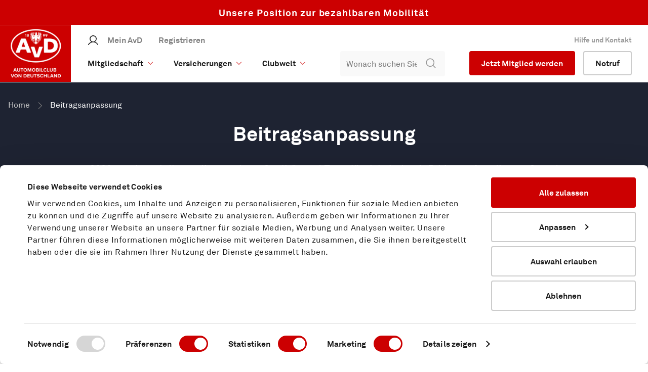

--- FILE ---
content_type: text/html; charset=utf-8
request_url: https://avd.de/beitragsanpassung
body_size: 12402
content:
<!DOCTYPE html><html><head><meta charSet="utf-8"/><meta name="twitter:card" content="summary_large_image"/><meta name="twitter:site" content="@AvD"/><meta name="twitter:creator" content="@AvD"/><meta property="og:type" content="website"/><meta property="og:description" content="Rund 1,4 Millionen Mitglieder und Kunden schätzen den AvD. Mit dem AvD bleiben Sie jederzeit mobil und genießen eine schnelle und professionelle Hilfe bei Panne, Unfall oder Krankheit."/><meta property="og:image" content="https://backend.avd.de/sites/default/files/2022-04/hauptlogo_avd_kleiner_1.png"/><meta property="og:image:alt" content="AvD"/><meta property="og:image:width" content="640"/><meta property="og:image:height" content="516"/><meta property="og:locale" content="de-DE"/><meta property="og:site_name" content="AvD"/><meta name="viewport" content="width=device-width, initial-scale=1"/><link rel="apple-touch-icon" sizes="76x76" href="/apple-touch-icon.png"/><link rel="icon" type="image/png" sizes="32x32" href="/favicon-32x32.png"/><link rel="icon" type="image/png" sizes="16x16" href="/favicon-16x16.png"/><link rel="manifest" href="/site.webmanifest"/><link rel="mask-icon" href="/safari-pinned-tab.svg" color="#5bbad5"/><meta name="msapplication-TileColor" content="#da532c"/><meta name="theme-color" content="#ffffff"/><title>Beitragsanpassung | avd.de</title><meta name="robots" content="noindex,follow"/><meta name="googlebot" content="noindex,follow"/><meta property="og:url" content="https://avd.de/beitragsanpassung"/><meta property="og:title" content="Beitragsanpassung"/><link rel="canonical" href="https://avd.de/beitragsanpassung"/><meta name="next-head-count" content="26"/><script id="Cookiebot" src="https://consent.cookiebot.com/uc.js" data-cbid="91001e86-d2e8-4d75-8ce8-9fa4251b4655" data-blockingmode="manual" type="text/javascript"></script><script id="Neodigital" src="https://avd.neodigital.de/calc/assets/js/neo.js" type="text/javascript"></script><link data-next-font="" rel="preconnect" href="/" crossorigin="anonymous"/><link rel="preload" href="/_next/static/css/1396c805163a882a.css" as="style"/><link rel="stylesheet" href="/_next/static/css/1396c805163a882a.css" data-n-g=""/><link rel="preload" href="/_next/static/css/1ddf83f2db0863f5.css" as="style"/><link rel="stylesheet" href="/_next/static/css/1ddf83f2db0863f5.css" data-n-p=""/><link rel="preload" href="/_next/static/css/2e25c76c6b6e6d4e.css" as="style"/><link rel="stylesheet" href="/_next/static/css/2e25c76c6b6e6d4e.css" data-n-p=""/><noscript data-n-css=""></noscript><script defer="" nomodule="" src="/_next/static/chunks/polyfills-42372ed130431b0a.js"></script><script src="/_next/static/chunks/webpack-3ccc6557d00d728d.js" defer=""></script><script src="/_next/static/chunks/framework-9c886e11133a1728.js" defer=""></script><script src="/_next/static/chunks/main-75946e879e0e213d.js" defer=""></script><script src="/_next/static/chunks/pages/_app-6449a1110a2d9408.js" defer=""></script><script src="/_next/static/chunks/3988-c7be39bfebef0f02.js" defer=""></script><script src="/_next/static/chunks/235-6aa6674ba8d11f62.js" defer=""></script><script src="/_next/static/chunks/pages/beitragsanpassung-6c9f3c0e0cf6f2df.js" defer=""></script><script src="/_next/static/W27bjJmlvfUE25WljseX9/_buildManifest.js" defer=""></script><script src="/_next/static/W27bjJmlvfUE25WljseX9/_ssgManifest.js" defer=""></script></head><body id="body"><div id="scroll-lock-wrapper"><div id="__next"> <!-- --> <div><div class="Layout_layout__header__YCdrA" id="avd-header"><header class="Header_header__trs9m"><a href="https://avd.de/wissensbasis/rund-ums-auto/nachrichten/avd-tritt-entschieden-fur-eine-bezahlbare-mobilitat-ein"><div class="Header_header__banner__YtQGJ"><div class="Header_header__banner__info__phyMy"><span>Unsere Position zur bezahlbaren Mobilität</span></div></div></a><div class="Header_header__inner__9L7_0"><a class="Header_header__logo__ZSjw9" href="/"><div class="Header_header__logoWrapper__mEG1r Header_header__logoWrapper_small__D97wz Header_header__logoWrapper_hidden__DhtWr"><picture><source media="(min-width: 1279px)" data-srcset=""/><source media="(min-width: 992px)" data-srcset=""/><source media="(min-width: 768px)" data-srcset=""/><source media="(min-width: 768px)" data-srcset=""/><source media="(min-width: 768px)" data-srcset=""/><img style="object-position:center" alt="Logo des Automobilclub von Deutschland e.V. (AvD)" title="Logo des Automobilclub von Deutschland e.V. (AvD)" src="[data-uri]" data-src="https://backend.avd.de/sites/default/files/2024-05/avd-logo-klein-ohne-schriftzug.png" class="lazy"/></picture></div><div class="Header_header__logoWrapper__mEG1r"><picture><source media="(min-width: 1279px)" data-srcset=""/><source media="(min-width: 992px)" data-srcset=""/><source media="(min-width: 768px)" data-srcset=""/><source media="(min-width: 768px)" data-srcset=""/><source media="(min-width: 768px)" data-srcset=""/><img style="object-position:center" alt="Logo des Automobilclub von Deutschland e.V. (AvD)" title="Logo des Automobilclub von Deutschland e.V. (AvD)" src="[data-uri]" data-src="https://backend.avd.de/sites/default/files/2024-05/hauptlogo_avd_kleiner_1-n-schrift_0.png" class="lazy"/></picture></div></a><div class="Header_header__mobile__3HWvx"><div class="Header_header__box__12dH5"><div class="Header_header__button__XsFZK Header_header__button_mobile__LAm2X"> <!-- --> </div><div class="Header_header__profile__YSRJV Header_header__profile_mobile__nLs5q"><svg xmlns="http://www.w3.org/2000/svg" width="24" height="24" fill="none" viewBox="0 0 24 24"><path fill="currentColor" d="M21.898 20.86a11.468 11.468 0 00-6.392-5.143 6.844 6.844 0 002.854-3.323A6.823 6.823 0 0016.156 4.4a6.868 6.868 0 00-8.312 0 6.823 6.823 0 00-2.204 7.994 6.844 6.844 0 002.854 3.323c-2.694.869-4.97 2.7-6.392 5.142a.76.76 0 00.856 1.115.762.762 0 00.463-.354 9.895 9.895 0 013.626-3.615 9.926 9.926 0 019.906 0 9.895 9.895 0 013.626 3.616.76.76 0 001.264.081.76.76 0 00.055-.843zM6.668 9.841c0-1.052.312-2.08.898-2.955a5.345 5.345 0 018.205-.806 5.316 5.316 0 011.156 5.797 5.322 5.322 0 01-1.964 2.387 5.342 5.342 0 01-6.732-.663 5.319 5.319 0 01-1.564-3.76z"></path></svg></div></div><div class="Header_header__mobile_button__BHOxM"><svg width="24" height="24" viewBox="0 0 24 24" fill="none" xmlns="http://www.w3.org/2000/svg"><path d="M4 17H20" stroke="black" stroke-width="1.7" stroke-linecap="round" stroke-linejoin="round"></path><path d="M4 12H20" stroke="black" stroke-width="1.7" stroke-linecap="round" stroke-linejoin="round"></path><path d="M4 7H20" stroke="black" stroke-width="1.7" stroke-linecap="round" stroke-linejoin="round"></path></svg></div></div><div class="Header_header__main__SwyK1"><div class="Header_header__top__DiO9X"><div class="Header_header__controls__sw8Fn"><div class="Header_header__user__Hw_1H"><svg xmlns="http://www.w3.org/2000/svg" width="24" height="24" fill="none" viewBox="0 0 24 24"><path fill="currentColor" d="M21.898 20.86a11.468 11.468 0 00-6.392-5.143 6.844 6.844 0 002.854-3.323A6.823 6.823 0 0016.156 4.4a6.868 6.868 0 00-8.312 0 6.823 6.823 0 00-2.204 7.994 6.844 6.844 0 002.854 3.323c-2.694.869-4.97 2.7-6.392 5.142a.76.76 0 00.856 1.115.762.762 0 00.463-.354 9.895 9.895 0 013.626-3.615 9.926 9.926 0 019.906 0 9.895 9.895 0 013.626 3.616.76.76 0 001.264.081.76.76 0 00.055-.843zM6.668 9.841c0-1.052.312-2.08.898-2.955a5.345 5.345 0 018.205-.806 5.316 5.316 0 011.156 5.797 5.322 5.322 0 01-1.964 2.387 5.342 5.342 0 01-6.732-.663 5.319 5.319 0 01-1.564-3.76z"></path></svg> <span>Mein AvD</span></div><a class="Header_header__register__i6SXD" href="/register"><span>Registrieren</span> </a></div><div class="Header_header__links__9skVn"><a href="/hilfe-und-kontakt">Hilfe und Kontakt</a></div></div><div class="Header_header__bar__54qd_"><div class="Header_header__profile__YSRJV"><svg xmlns="http://www.w3.org/2000/svg" width="24" height="24" fill="none" viewBox="0 0 24 24"><path fill="currentColor" d="M21.898 20.86a11.468 11.468 0 00-6.392-5.143 6.844 6.844 0 002.854-3.323A6.823 6.823 0 0016.156 4.4a6.868 6.868 0 00-8.312 0 6.823 6.823 0 00-2.204 7.994 6.844 6.844 0 002.854 3.323c-2.694.869-4.97 2.7-6.392 5.142a.76.76 0 00.856 1.115.762.762 0 00.463-.354 9.895 9.895 0 013.626-3.615 9.926 9.926 0 019.906 0 9.895 9.895 0 013.626 3.616.76.76 0 001.264.081.76.76 0 00.055-.843zM6.668 9.841c0-1.052.312-2.08.898-2.955a5.345 5.345 0 018.205-.806 5.316 5.316 0 011.156 5.797 5.322 5.322 0 01-1.964 2.387 5.342 5.342 0 01-6.732-.663 5.319 5.319 0 01-1.564-3.76z"></path></svg></div><div class="Header_header__content__IA_K6"><div class="Header_header__nav__zyYRf"><nav><div class="Header_nav__list__5Odxy"><div class="Header_nav__link__KrxsV"><span>Mitgliedschaft</span> <svg xmlns="http://www.w3.org/2000/svg" width="16" height="16" fill="none" viewBox="0 0 16 16"><path fill="currentColor" fill-rule="evenodd" d="M1.502 4.838a.57.57 0 01.814 0l5.685 5.756 5.684-5.756a.57.57 0 01.814 0 .588.588 0 010 .823L8.407 11.83a.571.571 0 01-.813 0L1.502 5.66a.588.588 0 010-.823z" clip-rule="evenodd"></path></svg><div class="Header_nav__menu__Zqhvq Header_nav__menu_banner__7fvXQ"><div class="Header_menu__iB_EO"><div class="Header_menu__container__RhNoz"><div class="Header_menu__inner__tNoP5 Header_menu__inner_noPadding__PsNB6"><div class="Header_assistance__zqjvP"><div class="Header_assistance__card__fOkVG"><div class="Header_assistance__thumb__r6QVB"><picture><source media="(min-width: 1279px)" data-srcset=""/><source media="(min-width: 992px)" data-srcset=""/><source media="(min-width: 768px)" data-srcset=""/><source media="(min-width: 768px)" data-srcset=""/><source media="(min-width: 768px)" data-srcset=""/><img style="object-position:center" alt="AvD HELP PLUS Familie - 24 Stunden weltweite Pannenhilfe an 365 Tagen im Jahr + Wunschwerkstatt und Fahrzeugschutzbrief" title="AvD HELP PLUS Familie - 24 Stunden weltweite Pannenhilfe an 365 Tagen im Jahr + Wunschwerkstatt und Fahrzeugschutzbrief" src="[data-uri]" data-src="https://backend.avd.de/sites/default/files/2022-03/avd_mitgliedschaft-avd-help-plus-familie_1500x707_0.jpg" class="lazy"/></picture></div><div class="Header_assistance__heading__7_BRZ"><h4>Finden Sie den richtigen Tarif</h4></div><div class="Header_assistance__text__1erMS"><p>Sie sind nicht sicher, welcher Tarif der passende für Sie ist? Beantworten Sie uns ein paar Fragen und wir ermitteln den passenden Tarif.</p></div><div class="Header_assistance__button__T8cuN"><a target="_self" title="" href="/tariffinder"><button class="Primary_button__7F0Cl Primary_button_small__xBmxI" button_style=""><span>Zum AvD Tarifberater</span></button> </a></div></div><div class="Header_assistance__card__fOkVG"><div class="Header_assistance__title__qZIU8 Header_assistance__title_border__cbsCM"><h5>AvD Mitgliedschaften</h5></div><div class="Header_assistance__item__qzSxU"><a target="" title="" href="/mitgliedschaften/avd-help"><div class="Header_assistance__button__T8cuN"><div class="Header_assistance__buttonInner__byRRX"><div class="Header_assistance__buttonLabel__Cln6S">AvD HELP</div><div class="Header_assistance__buttonText__OFH1a">AvD Mitgliedschaft deutschlandweit</div></div><button class="Secondary_button__unB3H Secondary_button_small__pcBZF" button_style=""><span></span><svg width="18" height="18" viewBox="0 0 18 18" fill="none" xmlns="http://www.w3.org/2000/svg"><path d="M9 17C13.4183 17 17 13.4183 17 9C17 4.58172 13.4183 1 9 1C4.58172 1 1 4.58172 1 9C1 13.4183 4.58172 17 9 17Z" stroke="currentColor" stroke-miterlimit="10"></path><path d="M9.50488 11.8282L12.3333 8.9998L9.50488 6.17139" stroke="currentColor" stroke-linecap="round" stroke-linejoin="round"></path><path d="M5.6665 9H12.3332" stroke="currentColor" stroke-linecap="round" stroke-linejoin="round"></path></svg></button></div></a></div><div class="Header_assistance__item__qzSxU"><a target="" title="" href="/mitgliedschaften/avd-help-plus"><div class="Header_assistance__button__T8cuN"><div class="Header_assistance__buttonInner__byRRX"><div class="Header_assistance__buttonLabel__Cln6S">AvD HELP PLUS</div><div class="Header_assistance__buttonText__OFH1a">AvD Mitgliedschaft weltweit</div></div><button class="Secondary_button__unB3H Secondary_button_small__pcBZF" button_style=""><span></span><svg width="18" height="18" viewBox="0 0 18 18" fill="none" xmlns="http://www.w3.org/2000/svg"><path d="M9 17C13.4183 17 17 13.4183 17 9C17 4.58172 13.4183 1 9 1C4.58172 1 1 4.58172 1 9C1 13.4183 4.58172 17 9 17Z" stroke="currentColor" stroke-miterlimit="10"></path><path d="M9.50488 11.8282L12.3333 8.9998L9.50488 6.17139" stroke="currentColor" stroke-linecap="round" stroke-linejoin="round"></path><path d="M5.6665 9H12.3332" stroke="currentColor" stroke-linecap="round" stroke-linejoin="round"></path></svg></button></div></a></div><div class="Header_assistance__item__qzSxU"><a title="" href="/mitgliedschaften/avd-help-plus-familie"><div class="Header_assistance__button__T8cuN"><div class="Header_assistance__buttonInner__byRRX"><div class="Header_assistance__buttonLabel__Cln6S">AvD HELP PLUS Familie</div><div class="Header_assistance__buttonText__OFH1a">Weltweite Pannenhilfe für Sie und Ihre Familie</div></div><button class="Secondary_button__unB3H Secondary_button_small__pcBZF" button_style=""><span></span><svg width="18" height="18" viewBox="0 0 18 18" fill="none" xmlns="http://www.w3.org/2000/svg"><path d="M9 17C13.4183 17 17 13.4183 17 9C17 4.58172 13.4183 1 9 1C4.58172 1 1 4.58172 1 9C1 13.4183 4.58172 17 9 17Z" stroke="currentColor" stroke-miterlimit="10"></path><path d="M9.50488 11.8282L12.3333 8.9998L9.50488 6.17139" stroke="currentColor" stroke-linecap="round" stroke-linejoin="round"></path><path d="M5.6665 9H12.3332" stroke="currentColor" stroke-linecap="round" stroke-linejoin="round"></path></svg></button></div></a></div></div><div class="Header_assistance__card__fOkVG"><div class="Header_assistance__title__qZIU8"><h5>Hilfe bei der Auswahl einer AvD Mitgliedschaft</h5></div><div class="Header_assistance__item__qzSxU"><a class="Header_assistance__itemText__XM7Bz" target="_self" title="" href="/tariffinder"><p>Welcher Tarif passt zu mir?</p></a></div><div class="Header_assistance__item__qzSxU"><a class="Header_assistance__itemText__XM7Bz" target="_self" title="" href="/mitgliedschaften"><p>Vergleichen Sie unsere Mitgliedschafts-Tarife</p></a></div><div class="Header_assistance__item__qzSxU"><a class="Header_assistance__itemText__XM7Bz" target="_self" title="" href="/leistungsvergleiche"><p>Leistungsvergleich AvD &amp; ADAC</p></a></div><div class="Header_assistance__item__qzSxU"><a class="Header_assistance__itemText__XM7Bz" target="_self" title="" href="/warum-avd"><p>Deshalb sollten Sie AvD Mitglied werden</p></a></div></div><div class="Header_assistance__side__B1p6X"><div><div class="Header_assistance__sideHeading__bc73j"><h6>AvD Tarife</h6></div><a title="Tarif für Familien" href="/tarife/tarif-fur-familien"><div class="Header_assistance__sideText__iEC3N"><p>Tarif für Familien</p></div></a><a title="Tarif für Sie persönlich" href="/tarife/tarif-fur-sie-personlich"><div class="Header_assistance__sideText__iEC3N"><p>Tarif für Sie persönlich</p></div></a><a title="Tarif für (Ehe-)Partner" href="/tarife/tarif-fur-ehe-partner"><div class="Header_assistance__sideText__iEC3N"><p>Tarif für (Ehe-)Partner</p></div></a><a title="Tarif für Fahranfänger" href="/tarife/tarif-fur-fahranfanger"><div class="Header_assistance__sideText__iEC3N"><p>Tarif für Fahranfänger</p></div></a><a title="Tarif für junge Leute" href="/tarife/tarif-fur-junge-leute"><div class="Header_assistance__sideText__iEC3N"><p>Tarif für junge Leute</p></div></a><a title="Tarif für Schwerbehinderte" href="/tarife/tarif-fur-schwerbehinderte"><div class="Header_assistance__sideText__iEC3N Header_assistance__sideText_marginBottom__Qytem"><p>Tarif für Schwerbehinderte</p></div></a></div></div></div></div></div></div></div></div><div class="Header_nav__link__KrxsV"><span>Versicherungen</span> <svg xmlns="http://www.w3.org/2000/svg" width="16" height="16" fill="none" viewBox="0 0 16 16"><path fill="currentColor" fill-rule="evenodd" d="M1.502 4.838a.57.57 0 01.814 0l5.685 5.756 5.684-5.756a.57.57 0 01.814 0 .588.588 0 010 .823L8.407 11.83a.571.571 0 01-.813 0L1.502 5.66a.588.588 0 010-.823z" clip-rule="evenodd"></path></svg><div class="Header_nav__menu__Zqhvq Header_nav__menu_banner__7fvXQ"><div class="Header_menu__iB_EO"><div class="Header_menu__container__RhNoz"><div class="Header_menu__inner__tNoP5"><div class="Header_insurances__3qum4"><div class="Header_insurances__card__4aLc6 Header_insurances__card_big__Xto9i"><div class="Header_insurances__thumb__7PSz8"><picture><source media="(min-width: 1279px)" data-srcset=""/><source media="(min-width: 992px)" data-srcset=""/><source media="(min-width: 768px)" data-srcset=""/><source media="(min-width: 768px)" data-srcset=""/><source media="(min-width: 768px)" data-srcset=""/><img style="object-position:center" alt="AvD Versicherungen" title="AvD Versicherungen" src="[data-uri]" data-src="https://backend.avd.de/sites/default/files/2024-05/avd_versicherungen_1500x707px.jpg" class="lazy"/></picture></div><div class="Header_insurances__heading__RImte"><h5>Mehr Leistungen für weniger Geld</h5></div><div class="Header_insurances__text__bK_r0"><p>Sichern Sie sich mit einer AvD-Mitgliedschaft tolle Rabatte bei Versicherungen!</p></div><div class="Header_insurances__button__BZBUi"><a target="_self" title="" href="/versicherungen"><button class="Primary_button__7F0Cl Primary_button_small__xBmxI" button_style=""><span>Alle Versicherungen</span></button> </a></div></div><div class="Header_insurances__col__RATVw"><div class="Header_insurances__title__aRTqf"><h4>Versicherungen</h4></div><div style="grid-template-rows:repeat(1, auto)" class="Header_assistance__sideItems__gXH7i"><div class="Header_insurances__card__4aLc6"><div class="Header_insurances__thumb__7PSz8"><picture><source media="(min-width: 1279px)" data-srcset=""/><source media="(min-width: 992px)" data-srcset=""/><source media="(min-width: 768px)" data-srcset=""/><source media="(min-width: 768px)" data-srcset=""/><source media="(min-width: 768px)" data-srcset=""/><img style="object-position:center" alt="AvD Versicherungen - Mobilität" title="AvD Versicherungen - Mobilität" src="[data-uri]" data-src="https://backend.avd.de/sites/default/files/2024-05/avd_versicherungskategorie-mobilitaet_1500x707px.jpg" class="lazy"/></picture></div><div class="Header_insurances__heading__RImte"><h5>Mobilität</h5></div><a class="Header_insurances__text__bK_r0" title="Kfz-Versicherung" href="/versicherungen/autoversicherungen/kfz-versicherung"><p>Kfz-Versicherung</p></a><a class="Header_insurances__text__bK_r0" title="Oldtimer-Versicherung" href="/versicherungen/autoversicherungen/oldtimer-versicherung"><p>Oldtimer-Versicherung</p></a><a class="Header_insurances__text__bK_r0" title=" AvD Reparatur&amp;shy;kosten&amp;shy;versicherung &quot;PREMIUM&quot;" href="/versicherungen/autoversicherungen/avd-reparatur-kosten-versicherung-premium"><p> AvD Reparatur&shy;kosten&shy;versicherung "PREMIUM"</p></a></div><div class="Header_insurances__card__4aLc6"><div class="Header_insurances__thumb__7PSz8"><picture><source media="(min-width: 1279px)" data-srcset=""/><source media="(min-width: 992px)" data-srcset=""/><source media="(min-width: 768px)" data-srcset=""/><source media="(min-width: 768px)" data-srcset=""/><source media="(min-width: 768px)" data-srcset=""/><img style="object-position:center" alt="AvD Versicherungskategorie - Reiseversicherung" title="AvD Versicherungskategorie - Reiseversicherung" src="[data-uri]" data-src="https://backend.avd.de/sites/default/files/2022-03/avd_versicherungskategorie-reisen_1500x707px_7.jpg" class="lazy"/></picture></div><div class="Header_insurances__heading__RImte"><h5>Reise</h5></div><a class="Header_insurances__text__bK_r0" title="Auslands&amp;shy;reise-Kranken&amp;shy;versicherung" href="/versicherungen/reiseversicherungen/auslands-reise-kranken-versicherung"><p>Auslands&shy;reise-Kranken&shy;versicherung</p></a><a class="Header_insurances__text__bK_r0" title="Reise&amp;shy;rücktritts&amp;shy;versicherung" href="/versicherungen/reiseversicherungen/reise-rucktritts-versicherung"><p>Reise&shy;rücktritts&shy;versicherung</p></a></div><div class="Header_insurances__card__4aLc6"><div class="Header_insurances__thumb__7PSz8"><picture><source media="(min-width: 1279px)" data-srcset=""/><source media="(min-width: 992px)" data-srcset=""/><source media="(min-width: 768px)" data-srcset=""/><source media="(min-width: 768px)" data-srcset=""/><source media="(min-width: 768px)" data-srcset=""/><img style="object-position:center" alt="AvD Versicherungskategorie - Allgemeine Versicherungen" title="AvD Versicherungskategorie - Allgemeine Versicherungen" src="[data-uri]" data-src="https://backend.avd.de/sites/default/files/2022-03/avd_versicherungskategorie-allgemein_1500x707px_0.jpg" class="lazy"/></picture></div><div class="Header_insurances__heading__RImte"><h5>Recht</h5></div><a class="Header_insurances__text__bK_r0" title="AvD Rechtsschutzversicherungen" href="/versicherungen/allgemeine-versicherungen/avd-rechtsschutzversicherungen"><p>AvD Rechtsschutzversicherungen</p></a></div><div class="Header_insurances__card__4aLc6"><div class="Header_insurances__thumb__7PSz8"><picture><source media="(min-width: 1279px)" data-srcset=""/><source media="(min-width: 992px)" data-srcset=""/><source media="(min-width: 768px)" data-srcset=""/><source media="(min-width: 768px)" data-srcset=""/><source media="(min-width: 768px)" data-srcset=""/><img style="object-position:center" alt="AvD Versicherungskategorie - Gesundheit" title="AvD Versicherungskategorie - Gesundheit" src="[data-uri]" data-src="https://backend.avd.de/sites/default/files/2022-03/avd_versicherungskategorie-gesundheit_1500x707px.jpg" class="lazy"/></picture></div><div class="Header_insurances__heading__RImte"><h5>Gesundheit &amp; Vorsorge</h5></div><a class="Header_insurances__text__bK_r0" title="Zahn-Zusatz&amp;shy;versicherung" href="/versicherungen/zahn-zusatz-versicherung"><p>Zahn-Zusatz&shy;versicherung</p></a></div></div></div></div></div></div></div></div></div><div class="Header_nav__link__KrxsV"><span>Clubwelt</span> <svg xmlns="http://www.w3.org/2000/svg" width="16" height="16" fill="none" viewBox="0 0 16 16"><path fill="currentColor" fill-rule="evenodd" d="M1.502 4.838a.57.57 0 01.814 0l5.685 5.756 5.684-5.756a.57.57 0 01.814 0 .588.588 0 010 .823L8.407 11.83a.571.571 0 01-.813 0L1.502 5.66a.588.588 0 010-.823z" clip-rule="evenodd"></path></svg><div class="Header_nav__menu__Zqhvq Header_nav__menu_banner__7fvXQ"><div class="Header_menu__iB_EO"><div class="Header_menu__container__RhNoz"><div class="Header_menu__inner__tNoP5"><div class="Header_insurances__3qum4"><div class="Header_insurances__card__4aLc6 Header_insurances__card_big__Xto9i"><div class="Header_insurances__thumb__7PSz8"><picture><source media="(min-width: 1279px)" data-srcset=""/><source media="(min-width: 992px)" data-srcset=""/><source media="(min-width: 768px)" data-srcset=""/><source media="(min-width: 768px)" data-srcset=""/><source media="(min-width: 768px)" data-srcset=""/><img style="object-position:center" alt="AvD Reifentest" title="AvD Reifentest" src="[data-uri]" data-src="https://backend.avd.de/sites/default/files/2025-09/avd_reifentest_1500x707px.jpg" class="lazy"/></picture></div><div class="Header_insurances__heading__RImte"><h5>AvD Reifentest</h5></div><div class="Header_insurances__text__bK_r0"><p>Der neue AvD-Reifentest - kompetent und ehrlich. 27 Ganzjahresreifen im Test: bei Schnee, Nässe und Trockenheit</p></div><div class="Header_insurances__button__BZBUi"><a target="_self" title="" href="/reifentest"><button class="Primary_button__7F0Cl Primary_button_small__xBmxI" button_style=""><span>Mehr erfahren</span></button> </a></div></div><div class="Header_insurances__col__RATVw"><div class="Header_insurances__title__aRTqf"><h4>Motorsport</h4></div><div style="grid-template-rows:repeat(0, auto)" class="Header_assistance__sideItems__gXH7i"><div class="Header_insurances__card__4aLc6"><div class="Header_insurances__thumb__7PSz8"><picture><source media="(min-width: 1279px)" data-srcset=""/><source media="(min-width: 992px)" data-srcset=""/><source media="(min-width: 768px)" data-srcset=""/><source media="(min-width: 768px)" data-srcset=""/><source media="(min-width: 768px)" data-srcset=""/><img style="object-position:center" alt="AvD Clubweltkategorie - Motorsport" title="AvD Clubweltkategorie - Motorsport" src="[data-uri]" data-src="https://backend.avd.de/sites/default/files/2022-10/avd_clubweltkategorie-motorsport_1500x707px.jpg" class="lazy"/></picture></div><div class="Header_insurances__heading__RImte"><h5></h5></div><a class="Header_insurances__text__bK_r0" title="News und Events" href="/news-und-events"><p>News und Events</p></a><a class="Header_insurances__text__bK_r0" title="Formel 1" href="/wissensbasis/motorsport/artikel/formel-1"><p>Formel 1</p></a><a class="Header_insurances__text__bK_r0" title="AvD DRIFT Championship" href="/wissensbasis/motorsport/artikel/avd-drift-championship"><p>AvD DRIFT Championship</p></a><a class="Header_insurances__text__bK_r0" title="BELMOT Oldtimer-Grand-Prix" href="/wissensbasis/motorsport/artikel/belmot-oldtimer-grand-prix"><p>BELMOT Oldtimer-Grand-Prix</p></a><a class="Header_insurances__text__bK_r0" title="AvD-Histo-Monte" href="/wissensbasis/motorsport/artikel/avd-histo-monte"><p>AvD-Histo-Monte</p></a><a class="Header_insurances__text__bK_r0" title="AvD-Histo-Tour" href="/avd-histo-tour"><p>AvD-Histo-Tour</p></a><a class="Header_insurances__text__bK_r0" title="Rallye Monte-Carlo Historique" href="/wissensbasis/motorsport/artikel/rallye-monte-carlo-historique"><p>Rallye Monte-Carlo Historique</p></a><a class="Header_insurances__text__bK_r0" title="AvD-Röhrl-Klassik" href="/wissensbasis/motorsport/artikel/avd-rohrl-klassik"><p>AvD-Röhrl-Klassik</p></a><a class="Header_insurances__text__bK_r0" title="AvD Rund um Berlin-Classic" href="/wissensbasis/motorsport/artikel/avd-rund-um-berlin-classic"><p>AvD Rund um Berlin-Classic</p></a><a class="Header_insurances__text__bK_r0" title="German Karting Series" href="/wissensbasis/motorsport/artikel/avd-acv-german-karting-series"><p>German Karting Series</p></a><a class="Header_insurances__text__bK_r0" title="German Simracing Masters" href="/wissensbasis/motorsport/artikel/german-simracing-masters"><p>German Simracing Masters</p></a></div></div></div><div class="Header_insurances__col__RATVw"><div class="Header_insurances__title__aRTqf"><h4>Wissen</h4></div><div style="grid-template-rows:repeat(0, auto)" class="Header_assistance__sideItems__gXH7i"><div class="Header_insurances__card__4aLc6"><div class="Header_insurances__thumb__7PSz8"><picture><source media="(min-width: 1279px)" data-srcset=""/><source media="(min-width: 992px)" data-srcset=""/><source media="(min-width: 768px)" data-srcset=""/><source media="(min-width: 768px)" data-srcset=""/><source media="(min-width: 768px)" data-srcset=""/><img style="object-position:center" alt="AvD Versicherungskategorie - Allgemeine Versicherungen" title="AvD Versicherungskategorie - Allgemeine Versicherungen" src="[data-uri]" data-src="https://backend.avd.de/sites/default/files/2022-03/avd_versicherungskategorie-allgemein_1500x707px_0.jpg" class="lazy"/></picture></div><div class="Header_insurances__heading__RImte"><h5></h5></div><a class="Header_insurances__text__bK_r0" title="AvD Reifentest – unabhängig &amp; ehrlich" href="/reifentest"><p>AvD Reifentest – unabhängig & ehrlich</p></a><a class="Header_insurances__text__bK_r0" title="Verkehrsrecht" href="/wissensbasis/verkehrsrecht"><p>Verkehrsrecht</p></a><a class="Header_insurances__text__bK_r0" title="Rund ums Auto" href="/wissensbasis/rund-ums-auto"><p>Rund ums Auto</p></a><a class="Header_insurances__text__bK_r0" title="Caravaning" href="/wissensbasis/caravaning"><p>Caravaning</p></a><a class="Header_insurances__text__bK_r0" title="AvD - Der Club" href="/wissensbasis/avd-der-club"><p>AvD - Der Club</p></a><a class="Header_insurances__text__bK_r0" title="AvD Fahrberichte" href="/avd-fahrberichte"><p>AvD Fahrberichte</p></a><a class="Header_insurances__text__bK_r0" title="Kraftstoffpreise in Europa" href="/wissensbasis/rund-ums-auto/artikel/benzinpreise-europa"><p>Kraftstoffpreise in Europa</p></a></div></div></div><div class="Header_insurances__col__RATVw"><div class="Header_insurances__title__aRTqf"><h4>AvD</h4></div><div style="grid-template-rows:repeat(0, auto)" class="Header_assistance__sideItems__gXH7i"><div class="Header_insurances__card__4aLc6"><div class="Header_insurances__thumb__7PSz8"><picture><source media="(min-width: 1279px)" data-srcset=""/><source media="(min-width: 992px)" data-srcset=""/><source media="(min-width: 768px)" data-srcset=""/><source media="(min-width: 768px)" data-srcset=""/><source media="(min-width: 768px)" data-srcset=""/><img style="object-position:center" alt="AvD Clubweltkategorie - AvD" title="AvD Clubweltkategorie - AvD" src="[data-uri]" data-src="https://backend.avd.de/sites/default/files/2022-10/avd_clubweltkategorie-avd_1500x707px.jpg" class="lazy"/></picture></div><div class="Header_insurances__heading__RImte"><h5></h5></div><a class="Header_insurances__text__bK_r0" title="Mitgliedschaftsvorteile" href="/vorteile"><p>Mitgliedschaftsvorteile</p></a><a class="Header_insurances__text__bK_r0" title="Event-Fahrtrainings" href="/vorteil/event-fahrtrainings"><p>Event-Fahrtrainings</p></a><a class="Header_insurances__text__bK_r0" title="Veranstaltungskalender" href="/veranstaltungskalender"><p>Veranstaltungskalender</p></a><a class="Header_insurances__text__bK_r0" title="Jobs &amp; Karriere" href="/karriere"><p>Jobs & Karriere</p></a><a class="Header_insurances__text__bK_r0" title="Presse" href="/presse"><p>Presse</p></a><a class="Header_insurances__text__bK_r0" title="Präsidium und Geschäftsführung " href="/prasidium-und-geschaftsfuhrung"><p>Präsidium und Geschäftsführung </p></a><a class="Header_insurances__text__bK_r0" title="AvD Clubs" href="/avd-clubs"><p>AvD Clubs</p></a><a class="Header_insurances__text__bK_r0" title="Über den AvD" href="/uber-den-avd"><p>Über den AvD</p></a><a class="Header_insurances__text__bK_r0" title="Ordentliche Hauptversammlung 2026" href="/wissensbasis/avd-der-club/artikel/ordentliche-hauptversammlung-2026"><p>Ordentliche Hauptversammlung 2026</p></a></div></div></div></div></div></div></div></div></div></div></nav></div><div class="Header_header__search__46VOB"><div class="Header_search__container__gbyXI"><div class="Header_search__7kyeM"><div class="Header_search__input__roaN_"><input type="text" placeholder="Wonach suchen Sie?"/></div><div class="Header_search__button__WxDOR"><svg width="24" height="24" viewBox="0 0 24 24" fill="none" xmlns="http://www.w3.org/2000/svg"><path fill-rule="evenodd" clip-rule="evenodd" d="M10.7492 4.04995C7.04891 4.04995 4.04922 7.04964 4.04922 10.75C4.04922 14.4503 7.04891 17.45 10.7492 17.45C14.4495 17.45 17.4492 14.4503 17.4492 10.75C17.4492 7.04964 14.4495 4.04995 10.7492 4.04995ZM2.44922 10.75C2.44922 6.16599 6.16526 2.44995 10.7492 2.44995C15.3332 2.44995 19.0492 6.16599 19.0492 10.75C19.0492 15.3339 15.3332 19.05 10.7492 19.05C6.16526 19.05 2.44922 15.3339 2.44922 10.75Z" fill="#999999"></path><path fill-rule="evenodd" clip-rule="evenodd" d="M15.8085 15.8093C16.121 15.4968 16.6275 15.4968 16.9399 15.8093L21.3149 20.1843C21.6273 20.4967 21.6273 21.0032 21.3149 21.3156C21.0025 21.6281 20.496 21.6281 20.1835 21.3156L15.8085 16.9406C15.4961 16.6282 15.4961 16.1217 15.8085 15.8093Z" fill="#999999"></path></svg></div></div><ul class="Header_search__result__LSW2B"><div class="" style="width:100%"><div class="Spinner_spinner__hXC00 Spinner_spinner_red__tye0s Spinner_spinner_size44__2FXv0"><div></div><div></div><div></div><div></div></div></div></ul></div></div><div class="Header_header__buttons__CQupI"><div class="Header_header__button__XsFZK"><a href="/checkout"> <button class="Primary_button__7F0Cl Primary_button_small__xBmxI Primary_button_medium__HNa5A" button_style="" color="white"><span>Jetzt Mitglied werden</span></button> </a></div><div class="Header_header__button__XsFZK"><a href="/notruf"> <button class="Ghost_button__5tolw Ghost_button_small__WUsbj Ghost_button_medium__FUIkf Ghost_button_black__FjN3z" button_style=""><span>Notruf</span></button> </a></div></div></div></div></div></div><div class="Header_header__search__46VOB Header_header__search_mobile__tzARu"><div class="Header_search__container__gbyXI"><div class="Header_search__7kyeM"><div class="Header_search__input__roaN_"><input type="text" placeholder="Wonach suchen Sie?"/></div><div class="Header_search__button__WxDOR"><svg width="24" height="24" viewBox="0 0 24 24" fill="none" xmlns="http://www.w3.org/2000/svg"><path fill-rule="evenodd" clip-rule="evenodd" d="M10.7492 4.04995C7.04891 4.04995 4.04922 7.04964 4.04922 10.75C4.04922 14.4503 7.04891 17.45 10.7492 17.45C14.4495 17.45 17.4492 14.4503 17.4492 10.75C17.4492 7.04964 14.4495 4.04995 10.7492 4.04995ZM2.44922 10.75C2.44922 6.16599 6.16526 2.44995 10.7492 2.44995C15.3332 2.44995 19.0492 6.16599 19.0492 10.75C19.0492 15.3339 15.3332 19.05 10.7492 19.05C6.16526 19.05 2.44922 15.3339 2.44922 10.75Z" fill="#999999"></path><path fill-rule="evenodd" clip-rule="evenodd" d="M15.8085 15.8093C16.121 15.4968 16.6275 15.4968 16.9399 15.8093L21.3149 20.1843C21.6273 20.4967 21.6273 21.0032 21.3149 21.3156C21.0025 21.6281 20.496 21.6281 20.1835 21.3156L15.8085 16.9406C15.4961 16.6282 15.4961 16.1217 15.8085 15.8093Z" fill="#999999"></path></svg></div></div><ul class="Header_search__result__LSW2B"><div class="" style="width:100%"><div class="Spinner_spinner__hXC00 Spinner_spinner_red__tye0s Spinner_spinner_size44__2FXv0"><div></div><div></div><div></div><div></div></div></div></ul></div></div></header></div><main class="Layout_layout__main__e4CAM Layout_layout__main__banner__gHzYe"><div class="Default_hero__aZlug Default_hero_blue__9MG4G"><div class="Container_container__2oJmA"><div class="Default_hero__breadcrumbs__M_BvX"><div class="Breadcrumb_breadcrumb__6pTSN Breadcrumb_breadcrumb_dark__HyCf7"><a class="Breadcrumb_breadcrumb__item__nY_tm Breadcrumb_breadcrumb__item_white__6O5_C" href="/"><span>Home</span></a><a class="Breadcrumb_breadcrumb__item__nY_tm Breadcrumb_breadcrumb__item_white__6O5_C" href="/beitragsanpassung"><div class="Breadcrumb_breadcrumb__arrow__btWvU"><svg xmlns="http://www.w3.org/2000/svg" width="16" height="16" fill="none" viewBox="0 0 16 16"><path fill="currentColor" fill-rule="evenodd" d="M1.502 4.838a.57.57 0 01.814 0l5.685 5.756 5.684-5.756a.57.57 0 01.814 0 .588.588 0 010 .823L8.407 11.83a.571.571 0 01-.813 0L1.502 5.66a.588.588 0 010-.823z" clip-rule="evenodd"></path></svg></div><span>Beitragsanpassung</span></a></div></div><div class="Default_hero__inner__TOVom"><div class="Default_hero__content__4M6GA"><div class="Default_hero__heading__Qzv6t"><h1 style="color:inherit">Beitragsanpassung</h1></div><div class="Default_hero__description__D2fDH"><p>2026 werden wir Ihnen die gewohnte Qualität und Zuverlässigkeit des AvD bieten. Aus diesem Grund informieren wir Sie im Folgenden über eine notwendige Anpassung der Mitgliedsbeiträge zum 01. Januar 2026.</p></div></div></div></div></div><div class="Container_container__2oJmA"><div class="HTML_html__15aRy"><div class="HTML_page__content__BrDMa"><div class="HTML_page__description__G6PiD"><div class="drupal-body"><p>&nbsp;</p>

<p>In den kommenden Jahren m&ouml;chten wir Ihnen die gewohnt zuverl&auml;ssigen und hochwertigen Leistungen des Automobilclub von Deutschland bieten &ndash; von der schnellen Pannenhilfe &uuml;ber umfassende technische Unterst&uuml;tzung bis hin zu den vielf&auml;ltigen Versicherungsleistungen und Serviceangeboten.</p>

<p>Um diesen Qualit&auml;tsanspruch weiterhin in vollem Umfang gew&auml;hrleisten zu k&ouml;nnen, ist es notwendig, unsere Mitgliedsbeitr&auml;ge zum 01. Januar 2026 moderat anzupassen. Hintergrund dieser Entscheidung sind deutlich gestiegene Kosten in mehreren zentralen Bereichen.</p>

<p>Wir haben diese Entwicklung sorgf&auml;ltig gepr&uuml;ft und die Beitragsanpassung mit Augenma&szlig; vorgenommen, um weiterhin wirtschaftlich stabil und auf hohem Serviceniveau immer f&uuml;r Sie da zu sein.</p>

<p>Die detaillierten Informationen zur neuen Beitragsordnung des AvD finden Sie <a href="/sites/default/files/2025-12/avd_099_1125_beitragssaetze_gebuehren_v3.pdf" rel="noopener" target="_blank">hier</a> zum Download.</p>

<p>Selbstverst&auml;ndlich stehen wir Ihnen bei Fragen zu dieser Anpassung gerne zur Verf&uuml;gung. Wir danken Ihnen herzlich f&uuml;r Ihr Verst&auml;ndnis und Ihre Treue zum AvD.</p>

<p><strong>Wir w&uuml;nschen Ihnen allzeit gute Fahrt mit Ihrem AvD!</strong></p>
</div>
</div></div></div></div><div class="Logos_logos__hmGyu Logos_logos_white__PIGkU"><div class="Logos_logos__inner__0opc7"><div class="Container_container__2oJmA"><div class="Logos_logos__heading__Jt4C5"><h2>Auf unseren Schutz ist Verlass</h2></div><div class="Logos_logos__description__nVLLw"><p>Mehrfach ausgezeichnet für Top-Service, höchste Kundenzufriedenheit und zuverlässigen Service.</p></div><div class="row"><div class="col-12 col-md-10 offset-md-1"><ul class="Logos_logos__list__hugX7"><li class="Logos_logos__item__o9k3h"><div class="Logos_logos__itemThumb__jU4xn"><picture><source media="(min-width: 1279px)" data-srcset=""/><source media="(min-width: 992px)" data-srcset=""/><source media="(min-width: 768px)" data-srcset=""/><source media="(min-width: 768px)" data-srcset=""/><source media="(min-width: 768px)" data-srcset=""/><img style="object-position:center" alt="Auszeichnung - Preis/Leistungen Automobilclubs - AvD 1. Platz 2025" title="Auszeichnung - Preis/Leistungen Automobilclubs - AvD 1. Platz 2025" src="[data-uri]" data-src="https://backend.avd.de/sites/default/files/2025-09/ntv-Platz1-Konditionen_Preis-Leistung_Automobilclubs_2025.png" class="lazy"/></picture></div></li><li class="Logos_logos__item__o9k3h"><div class="Logos_logos__itemThumb__jU4xn"><picture><source media="(min-width: 1279px)" data-srcset=""/><source media="(min-width: 992px)" data-srcset=""/><source media="(min-width: 768px)" data-srcset=""/><source media="(min-width: 768px)" data-srcset=""/><source media="(min-width: 768px)" data-srcset=""/><img style="object-position:center" alt="Auszeichnung - Premium - Service Automobilclubs - AvD 2025" title="Auszeichnung - Premium - Service Automobilclubs - AvD 2025" src="[data-uri]" data-src="https://backend.avd.de/sites/default/files/2025-09/ntv-PREMIUM-Automobilclubs_Service-und-Konditionen_2025.png" class="lazy"/></picture></div></li><li class="Logos_logos__item__o9k3h"><div class="Logos_logos__itemThumb__jU4xn"><picture><source media="(min-width: 1279px)" data-srcset=""/><source media="(min-width: 992px)" data-srcset=""/><source media="(min-width: 768px)" data-srcset=""/><source media="(min-width: 768px)" data-srcset=""/><source media="(min-width: 768px)" data-srcset=""/><img style="object-position:center" alt="Auszeichnung Focus Money - Fairste Pannenhilfe AvD" title="Auszeichnung Focus Money - Fairste Pannenhilfe AvD" src="[data-uri]" data-src="https://backend.avd.de/sites/default/files/2025-07/Siegel_FOMO_KFZ-Schutzbrief-Pannenhilfe_2025_AvD.jpg" class="lazy"/></picture></div></li></ul></div></div></div></div></div><div class="Centered_cta_white__LSr2y"><div class="Centered_cta__inner__nxilp"><div class="Container_container__2oJmA"><div class="row justify-content-center"><div class="col-12 col-md-4"><div class="Centered_cta__heading__FM_7_"><h3>Welche Mitgliedschaft passt am besten zu mir?</h3></div><div class="Centered_cta__buttons__MnSDC"><div class="Centered_cta__button__0hKZt"><a target="_self" title="" href="/tariffinder"><button class="Primary_button__7F0Cl Primary_button_small__xBmxI" button_style="" color="black"><span>Passende Mitgliedschaft finden</span></button></a></div><div class="Centered_cta__button__0hKZt"><a target="_self" title="" href="/mitgliedschaften"><button class="Secondary_button__unB3H Secondary_button_small__pcBZF" button_style=""><span>Mitgliedschaften vergleichen</span><svg width="18" height="18" viewBox="0 0 18 18" fill="none" xmlns="http://www.w3.org/2000/svg"><path d="M9 17C13.4183 17 17 13.4183 17 9C17 4.58172 13.4183 1 9 1C4.58172 1 1 4.58172 1 9C1 13.4183 4.58172 17 9 17Z" stroke="currentColor" stroke-miterlimit="10"></path><path d="M9.50488 11.8282L12.3333 8.9998L9.50488 6.17139" stroke="currentColor" stroke-linecap="round" stroke-linejoin="round"></path><path d="M5.6665 9H12.3332" stroke="currentColor" stroke-linecap="round" stroke-linejoin="round"></path></svg></button></a></div></div></div></div></div></div></div><div class="ValuesBanner_usp__WDqz4 ValuesBanner_usp__withBack__2y4R_"><div class="Container_container__2oJmA"><div class="row justify-content-center" style="position:relative"><div class="col-10 col-lg-10"><div class="row"><div class="col-12 col-lg-4"><div class="ValuesBanner_usp__item__zmC_y"><div class="ValuesBanner_usp__itemIcon__IcQU3"><picture><source media="(min-width: 1279px)" data-srcset=""/><source media="(min-width: 992px)" data-srcset=""/><source media="(min-width: 768px)" data-srcset=""/><source media="(min-width: 768px)" data-srcset=""/><source media="(min-width: 768px)" data-srcset=""/><img style="object-position:center" alt="icon-money" title="icon-money" src="[data-uri]" data-src="https://backend.avd.de/sites/default/files/2021-06/money.png" class="lazy"/></picture></div><div class="ValuesBanner_usp__itemText__kbejK">Hervorragendes Preis-Leistungs-Verhältnis</div></div></div><div class="col-12 col-lg-4"><div class="ValuesBanner_usp__item__zmC_y"><div class="ValuesBanner_usp__itemIcon__IcQU3"><picture><source media="(min-width: 1279px)" data-srcset=""/><source media="(min-width: 992px)" data-srcset=""/><source media="(min-width: 768px)" data-srcset=""/><source media="(min-width: 768px)" data-srcset=""/><source media="(min-width: 768px)" data-srcset=""/><img style="object-position:center" alt="icon-shield" title="icon-shield" src="[data-uri]" data-src="https://backend.avd.de/sites/default/files/2021-06/shield.png" class="lazy"/></picture></div><div class="ValuesBanner_usp__itemText__kbejK">Umfassender Schutz im Straßenverkehr</div></div></div><div class="col-12 col-lg-4"><div class="ValuesBanner_usp__item__zmC_y"><div class="ValuesBanner_usp__itemIcon__IcQU3"><picture><source media="(min-width: 1279px)" data-srcset=""/><source media="(min-width: 992px)" data-srcset=""/><source media="(min-width: 768px)" data-srcset=""/><source media="(min-width: 768px)" data-srcset=""/><source media="(min-width: 768px)" data-srcset=""/><img style="object-position:center" alt="icon-lightning" title="icon-lightning" src="[data-uri]" data-src="https://backend.avd.de/sites/default/files/2021-06/lightning.png" class="lazy"/></picture></div><div class="ValuesBanner_usp__itemText__kbejK">Jetzt schnell und einfach wechseln!</div></div></div></div></div><div class="ValuesBanner_usp__back___mSwE"><div class="BackToTop_backToTop__8UBrR"><div class="BackToTop_backToTop__icon__vHsQJ"><svg xmlns="http://www.w3.org/2000/svg" width="16" height="16" fill="none" viewBox="0 0 16 16"><path fill="currentColor" fill-rule="evenodd" d="M1.502 4.838a.57.57 0 01.814 0l5.685 5.756 5.684-5.756a.57.57 0 01.814 0 .588.588 0 010 .823L8.407 11.83a.571.571 0 01-.813 0L1.502 5.66a.588.588 0 010-.823z" clip-rule="evenodd"></path></svg></div><div class="BackToTop_backToTop__text__uyhFK">Seitenanfang</div></div></div></div></div></div></main><footer><div class="Footer_footer__inner__1K8Po"><div class="Container_container__2oJmA"><div class="Footer_footer__head__090XN"><div class="Footer_footer__logo__ZT5BM"><picture><source media="(min-width: 1279px)" data-srcset=""/><source media="(min-width: 992px)" data-srcset=""/><source media="(min-width: 768px)" data-srcset=""/><source media="(min-width: 768px)" data-srcset=""/><source media="(min-width: 768px)" data-srcset=""/><img style="object-position:center" alt="Logo des Automobilclub von Deutschland e.V. (AvD)" title="Logo des Automobilclub von Deutschland e.V. (AvD)" src="[data-uri]" data-src="https://backend.avd.de/sites/default/files/2021-07/avd-logo-footer.png" class="lazy"/></picture></div><div class="Footer_footer__contacts__h_Qsg"><div class="Footer_footer__contact__gQZLM"><div class="Footer_contact__dT6GG"><div class="Footer_contact__text__Om1P8">Notruf in Deutschland</div><div class="Footer_contact__phone__aFbWY"><svg xmlns="http://www.w3.org/2000/svg" width="33" height="32" fill="none" viewBox="0 0 33 32"><path stroke="currentColor" stroke-linecap="round" stroke-linejoin="round" stroke-width="1.5" d="M22.162 3h-12a2 2 0 00-2 2v22a2 2 0 002 2h12a2 2 0 002-2V5a2 2 0 00-2-2zM8.162 7h16M8.162 25h16"></path></svg> <a href="tel:0800 9909909"><span>0800 9909909</span> </a></div><div class="Footer_contact__tip__Q59dr">Kostenfrei in Deutschland</div></div></div><div class="Footer_footer__contact__gQZLM"><div class="Footer_contact__dT6GG"><div class="Footer_contact__text__Om1P8">Notruf weltweit</div><div class="Footer_contact__phone__aFbWY"><svg xmlns="http://www.w3.org/2000/svg" width="33" height="32" fill="none" viewBox="0 0 33 32"><path stroke="currentColor" stroke-linecap="round" stroke-linejoin="round" stroke-width="1.5" d="M22.162 3h-12a2 2 0 00-2 2v22a2 2 0 002 2h12a2 2 0 002-2V5a2 2 0 00-2-2zM8.162 7h16M8.162 25h16"></path></svg> <a href="tel:+49 69 6606 600"><span>+49 69 6606 600</span> </a></div><div class="Footer_contact__tip__Q59dr"></div></div></div></div></div><div class="Footer_footer__navigation__X93iw"><div class="Footer_navigation__cPxWb"><div class="Footer_navigation__column__7pI6V"><div><div class="Footer_column__head__3rAzo"><div class="Footer_column__title__KerQ6">Pannen- und Unfallhilfe</div><div class="Footer_column__arrow__Q_NsN"><svg xmlns="http://www.w3.org/2000/svg" width="16" height="16" fill="none" viewBox="0 0 16 16"><path fill="currentColor" fill-rule="evenodd" d="M1.502 4.838a.57.57 0 01.814 0l5.685 5.756 5.684-5.756a.57.57 0 01.814 0 .588.588 0 010 .823L8.407 11.83a.571.571 0 01-.813 0L1.502 5.66a.588.588 0 010-.823z" clip-rule="evenodd"></path></svg></div></div><div class="Footer_column__list__2bBhz"><a href="/mitgliedschaften/avd-help"><div class="Footer_column__item__HvyZr">AvD HELP</div></a><a href="/mitgliedschaften/avd-help-plus"><div class="Footer_column__item__HvyZr">AvD HELP PLUS</div></a><a href="/mitgliedschaften/avd-help-plus-familie"><div class="Footer_column__item__HvyZr">AvD HELP PLUS Familie</div></a><a href="/mitgliedschaften"><div class="Footer_column__item__HvyZr">Unsere Mitgliedschaften</div></a><a href="/leistungsvergleiche"><div class="Footer_column__item__HvyZr">Leistungsvergleich AvD &amp; ADAC</div></a><a href="/tariffinder"><div class="Footer_column__item__HvyZr">Finden Sie den richtigen Tarif</div></a></div></div></div><div class="Footer_navigation__column__7pI6V"><div><div class="Footer_column__head__3rAzo"><div class="Footer_column__title__KerQ6">Versicherungen</div><div class="Footer_column__arrow__Q_NsN"><svg xmlns="http://www.w3.org/2000/svg" width="16" height="16" fill="none" viewBox="0 0 16 16"><path fill="currentColor" fill-rule="evenodd" d="M1.502 4.838a.57.57 0 01.814 0l5.685 5.756 5.684-5.756a.57.57 0 01.814 0 .588.588 0 010 .823L8.407 11.83a.571.571 0 01-.813 0L1.502 5.66a.588.588 0 010-.823z" clip-rule="evenodd"></path></svg></div></div><div class="Footer_column__list__2bBhz"><a href="/versicherungen/autoversicherungen/kfz-versicherung"><div class="Footer_column__item__HvyZr">Kfz-Versicherung</div></a><a href="/versicherungen/allgemeine-versicherungen/avd-rechts-schutz-paket"><div class="Footer_column__item__HvyZr">Rechtsschutzversicherung</div></a><a href="/versicherungen/reiseversicherungen/auslands-reise-kranken-versicherung"><div class="Footer_column__item__HvyZr">Auslandsreise-Krankenversicherung</div></a><a href="/versicherungen/autoversicherungen/oldtimer-versicherung"><div class="Footer_column__item__HvyZr">Oldtimer-Versicherung</div></a><a href="/versicherungen/autoversicherungen/avd-reparatur-kosten-versicherung-premium"><div class="Footer_column__item__HvyZr">Reparaturkostenversicherung</div></a><a href="/versicherungen/reiseversicherungen/reise-rucktritts-versicherung"><div class="Footer_column__item__HvyZr">Reiserücktrittsversicherung</div></a></div></div></div><div class="Footer_navigation__column__7pI6V"><div><div class="Footer_column__head__3rAzo"><div class="Footer_column__title__KerQ6">Vorteilsangebote</div><div class="Footer_column__arrow__Q_NsN"><svg xmlns="http://www.w3.org/2000/svg" width="16" height="16" fill="none" viewBox="0 0 16 16"><path fill="currentColor" fill-rule="evenodd" d="M1.502 4.838a.57.57 0 01.814 0l5.685 5.756 5.684-5.756a.57.57 0 01.814 0 .588.588 0 010 .823L8.407 11.83a.571.571 0 01-.813 0L1.502 5.66a.588.588 0 010-.823z" clip-rule="evenodd"></path></svg></div></div><div class="Footer_column__list__2bBhz"><a href="https://www.avd.de/vorteile?category=231"><div class="Footer_column__item__HvyZr">Mode &amp; Lifestyle</div></a><a href="https://www.avd.de/vorteile?category=232"><div class="Footer_column__item__HvyZr">Freizeit &amp; Reisen</div></a><a href="https://www.avd.de/vorteile?category=224"><div class="Footer_column__item__HvyZr">Auto</div></a><a href="https://www.avd.de/vorteile?category=233"><div class="Footer_column__item__HvyZr">Technik &amp; Mobilfunk</div></a><a href="https://www.avd.de/vorteile?category=229"><div class="Footer_column__item__HvyZr">Täglicher Bedarf</div></a><a href="https://www.avd.de/vorteile?category=230"><div class="Footer_column__item__HvyZr">Wohnen</div></a><a href="https://www.avd.de/vorteile?category=234"><div class="Footer_column__item__HvyZr">Cashback &amp; Gutscheine</div></a><a href="/vorteil/event-fahrtrainings"><div class="Footer_column__item__HvyZr">Event-Fahrtrainings</div></a></div></div></div><div class="Footer_navigation__column__7pI6V"><div><div class="Footer_column__head__3rAzo"><div class="Footer_column__title__KerQ6">Wissen</div><div class="Footer_column__arrow__Q_NsN"><svg xmlns="http://www.w3.org/2000/svg" width="16" height="16" fill="none" viewBox="0 0 16 16"><path fill="currentColor" fill-rule="evenodd" d="M1.502 4.838a.57.57 0 01.814 0l5.685 5.756 5.684-5.756a.57.57 0 01.814 0 .588.588 0 010 .823L8.407 11.83a.571.571 0 01-.813 0L1.502 5.66a.588.588 0 010-.823z" clip-rule="evenodd"></path></svg></div></div><div class="Footer_column__list__2bBhz"><a href="/wissensbasis/verkehrsrecht"><div class="Footer_column__item__HvyZr">Verkehrsrecht</div></a><a href="/wissensbasis/rund-ums-auto"><div class="Footer_column__item__HvyZr">Rund ums Auto</div></a><a href="/wissensbasis/avd-der-club"><div class="Footer_column__item__HvyZr">AvD - Der Club</div></a><a href="/wissensbasis/caravaning"><div class="Footer_column__item__HvyZr">Caravaning</div></a><a href="/wissensbasis/motorsport"><div class="Footer_column__item__HvyZr">Motorsport</div></a></div></div></div><div class="Footer_navigation__column__7pI6V"><div><div class="Footer_column__head__3rAzo"><div class="Footer_column__title__KerQ6">AvD</div><div class="Footer_column__arrow__Q_NsN"><svg xmlns="http://www.w3.org/2000/svg" width="16" height="16" fill="none" viewBox="0 0 16 16"><path fill="currentColor" fill-rule="evenodd" d="M1.502 4.838a.57.57 0 01.814 0l5.685 5.756 5.684-5.756a.57.57 0 01.814 0 .588.588 0 010 .823L8.407 11.83a.571.571 0 01-.813 0L1.502 5.66a.588.588 0 010-.823z" clip-rule="evenodd"></path></svg></div></div><div class="Footer_column__list__2bBhz"><a href="/presse"><div class="Footer_column__item__HvyZr">Presse</div></a><a href="/wissensbasis/veranstaltungen"><div class="Footer_column__item__HvyZr">Veranstaltungen</div></a><a href="/karriere"><div class="Footer_column__item__HvyZr">Jobs &amp; Karriere</div></a><a href="/prasidium-und-geschaftsfuhrung"><div class="Footer_column__item__HvyZr">Präsidium &amp; Geschäftsführung</div></a><a href="/avd-clubs"><div class="Footer_column__item__HvyZr">AvD Clubs</div></a><a href="/uber-den-avd"><div class="Footer_column__item__HvyZr">Über den AvD</div></a><a href="/partners"><div class="Footer_column__item__HvyZr">AvD Partner</div></a></div></div></div><div class="Footer_navigation__column__7pI6V"><div><div class="Footer_column__head__3rAzo"><div class="Footer_column__title__KerQ6">Mein AvD</div><div class="Footer_column__arrow__Q_NsN"><svg xmlns="http://www.w3.org/2000/svg" width="16" height="16" fill="none" viewBox="0 0 16 16"><path fill="currentColor" fill-rule="evenodd" d="M1.502 4.838a.57.57 0 01.814 0l5.685 5.756 5.684-5.756a.57.57 0 01.814 0 .588.588 0 010 .823L8.407 11.83a.571.571 0 01-.813 0L1.502 5.66a.588.588 0 010-.823z" clip-rule="evenodd"></path></svg></div></div><div class="Footer_column__list__2bBhz"><a href="/my-avd"><div class="Footer_column__item__HvyZr">Meine Mitgliedschaft</div></a></div></div></div><div class="Footer_navigation__column__7pI6V"><div><div class="Footer_column__head__3rAzo"><div class="Footer_column__title__KerQ6">Hilfe &amp; Kontakt</div><div class="Footer_column__arrow__Q_NsN"><svg xmlns="http://www.w3.org/2000/svg" width="16" height="16" fill="none" viewBox="0 0 16 16"><path fill="currentColor" fill-rule="evenodd" d="M1.502 4.838a.57.57 0 01.814 0l5.685 5.756 5.684-5.756a.57.57 0 01.814 0 .588.588 0 010 .823L8.407 11.83a.571.571 0 01-.813 0L1.502 5.66a.588.588 0 010-.823z" clip-rule="evenodd"></path></svg></div></div><div class="Footer_column__list__2bBhz"><a href="/hilfe-und-kontakt"><div class="Footer_column__item__HvyZr">Kontaktieren Sie uns</div></a><a href="/app"><div class="Footer_column__item__HvyZr">AvD App</div></a></div></div></div></div></div><div class="Footer_footer__icons__vsVcA"><div><div><ul class="Footer_socials__list__aGkBB"><li class="Footer_socials__item__0Mhj6"><a target="_blank" title="" href="https://www.facebook.com/AvD.DE"> <picture><source media="(min-width: 1279px)" data-srcset=""/><source media="(min-width: 992px)" data-srcset=""/><source media="(min-width: 768px)" data-srcset=""/><source media="(min-width: 768px)" data-srcset=""/><source media="(min-width: 768px)" data-srcset=""/><img style="object-position:center" alt="AvD Social Icon - Facebook" title="AvD Social Icon - Facebook" src="[data-uri]" data-src="https://backend.avd.de/sites/default/files/2022-05/avd_icon-facebook_200x148px.png" class="lazy"/></picture> </a></li><li class="Footer_socials__item__0Mhj6"><a target="_blank" title="" href="https://www.instagram.com/automobilclub_von_deutschland"> <picture><source media="(min-width: 1279px)" data-srcset=""/><source media="(min-width: 992px)" data-srcset=""/><source media="(min-width: 768px)" data-srcset=""/><source media="(min-width: 768px)" data-srcset=""/><source media="(min-width: 768px)" data-srcset=""/><img style="object-position:center" alt="AvD Social Icon - Instagram" title="AvD Social Icon - Instagram" src="[data-uri]" data-src="https://backend.avd.de/sites/default/files/2022-05/avd_icon-instagram_200x148px.png" class="lazy"/></picture> </a></li><li class="Footer_socials__item__0Mhj6"><a target="_blank" title="" href="https://www.youtube.com/channel/UCLQ_EHMwuz5zGdnAUXCzcFw"> <picture><source media="(min-width: 1279px)" data-srcset=""/><source media="(min-width: 992px)" data-srcset=""/><source media="(min-width: 768px)" data-srcset=""/><source media="(min-width: 768px)" data-srcset=""/><source media="(min-width: 768px)" data-srcset=""/><img style="object-position:center" alt="AvD Social Icon - Youtube" title="AvD Social Icon - Youtube" src="[data-uri]" data-src="https://backend.avd.de/sites/default/files/2022-05/avd_icon-youtube_200x148px.png" class="lazy"/></picture> </a></li><li class="Footer_socials__item__0Mhj6"><a target="_blank" title="" href="https://www.tiktok.com/@avd_1899"> <picture><source media="(min-width: 1279px)" data-srcset=""/><source media="(min-width: 992px)" data-srcset=""/><source media="(min-width: 768px)" data-srcset=""/><source media="(min-width: 768px)" data-srcset=""/><source media="(min-width: 768px)" data-srcset=""/><img style="object-position:center" alt="AvD Social Icon - TikTok" title="AvD Social Icon - TikTok" src="[data-uri]" data-src="https://backend.avd.de/sites/default/files/2022-05/avd_icon-tiktok_200x148px.png" class="lazy"/></picture> </a></li></ul></div></div><div class="Footer_footer__credits__HJBTh"><div><ul class="Footer_credits__list__dgg_D"><li class="Footer_credits__item__gfEAL"><picture><source media="(min-width: 1279px)" data-srcset=""/><source media="(min-width: 992px)" data-srcset=""/><source media="(min-width: 768px)" data-srcset=""/><source media="(min-width: 768px)" data-srcset=""/><source media="(min-width: 768px)" data-srcset=""/><img style="object-position:center" alt="AvD Zahlungsmöglichkeit - SEPA Lastschrift" title="AvD Zahlungsmöglichkeit - SEPA Lastschrift" src="[data-uri]" data-src="https://backend.avd.de/sites/default/files/2022-05/avd_icon-sepa_footer_200x148px.png" class="lazy"/></picture></li><li class="Footer_credits__item__gfEAL"><picture><source media="(min-width: 1279px)" data-srcset=""/><source media="(min-width: 992px)" data-srcset=""/><source media="(min-width: 768px)" data-srcset=""/><source media="(min-width: 768px)" data-srcset=""/><source media="(min-width: 768px)" data-srcset=""/><img style="object-position:center" alt="AvD Zahlungsmöglichkeit - Paypal" title="AvD Zahlungsmöglichkeit - Paypal" src="[data-uri]" data-src="https://backend.avd.de/sites/default/files/2022-05/avd_icon-paypal_footer_200x148px.png" class="lazy"/></picture></li><li class="Footer_credits__item__gfEAL"><picture><source media="(min-width: 1279px)" data-srcset=""/><source media="(min-width: 992px)" data-srcset=""/><source media="(min-width: 768px)" data-srcset=""/><source media="(min-width: 768px)" data-srcset=""/><source media="(min-width: 768px)" data-srcset=""/><img style="object-position:center" alt="AvD Zahlungsmöglichkeit - VISA" title="AvD Zahlungsmöglichkeit - VISA" src="[data-uri]" data-src="https://backend.avd.de/sites/default/files/2022-05/avd_icon-visa_footer_200x148px_0.png" class="lazy"/></picture></li><li class="Footer_credits__item__gfEAL"><picture><source media="(min-width: 1279px)" data-srcset=""/><source media="(min-width: 992px)" data-srcset=""/><source media="(min-width: 768px)" data-srcset=""/><source media="(min-width: 768px)" data-srcset=""/><source media="(min-width: 768px)" data-srcset=""/><img style="object-position:center" alt="AvD Zahlungsmöglichkeit - MasterCard" title="AvD Zahlungsmöglichkeit - MasterCard" src="[data-uri]" data-src="https://backend.avd.de/sites/default/files/2022-05/avd_icon-mastercard_footer_200x148px_0.png" class="lazy"/></picture></li></ul></div></div></div><div class="Footer_footer__line__ja72l"><div class="Footer_footer__apps__sVEHo"><div class="Footer_footer__app__fRbO1"><a href="https://play.google.com/store/apps/details?id=de.avd.app" title="Google Play" target="_blank" rel="noreferrer"><img alt="Google Play" title="Google Play" class="lazy" data-src="/img/googleplay.png"/></a></div><div class="Footer_footer__app__fRbO1"><a href="https://apps.apple.com/de/app/avd/id1486767761?ls=1" title="App Store" target="_blank" rel="noreferrer"><img alt="App Store" title="App Store" class="lazy" data-src="/img/appstore.png"/></a></div></div><div><div class="Footer_form__XJsLS"><div class="Footer_form__head__LGK4Y"><div class="Footer_form__title__VpMyb"><h6>Abonnieren Sie unseren Newsletter</h6></div><div class="Footer_form__description__mdV2U">&amp; holen Sie das Beste aus Ihrer Mitgliedschaft heraus</div></div><form class="Footer_subscribe__3NioR" action="https://eu.cleverreach.com/f/9340-131264/wcs/" method="post"><input class="Footer_subscribe__input__vuJcg" name="email" type="email" placeholder="E-Mail Adresse" maxLength="64" required=""/> <button type="submit" class="Footer_subscribe__button__U2UKA"><svg xmlns="http://www.w3.org/2000/svg" fill="none" viewBox="0 0 12 20"><path fill="currentColor" fill-rule="evenodd" d="M2.09 20L0 17.892 7.82 10 0 2.109 2.09 0 12 10 2.09 20z" clip-rule="evenodd"></path></svg></button></form></div></div></div><div class="Footer_footer__bottom__do3cJ"><div class="Footer_footer__copy__mP5uK">© AvD <!-- -->2026</div><div class="Footer_footer__nav__XhCrA"><a href="/rechtliches">Rechtliches</a><a href="/datenschutz">Datenschutz</a><a href="/impressum">Impressum</a></div></div></div></div></footer></div><span></span> <!-- --> </div><script id="__NEXT_DATA__" type="application/json">{"props":{"pageProps":{"meta":{"url":"/api/v1/page/2172","alias":[{"name":"Home","alias":"/index"},{"name":"Beitragsanpassung","alias":"/beitragsanpassung"}],"title":"Beitragsanpassung","id":2172,"type":"page","no_index":true},"page":{"content":[{"id":10581,"type":"hero_default","description":"2026 werden wir Ihnen die gewohnte Qualität und Zuverlässigkeit des AvD bieten. Aus diesem Grund informieren wir Sie im Folgenden über eine notwendige Anpassung der Mitgliedsbeiträge zum 01. Januar 2026.","style":"dark","title":"Beitragsanpassung"},{"id":6584,"type":"html_body","text_formatted":"\u003cdiv class=\"drupal-body\"\u003e\u003cp\u003e\u0026nbsp;\u003c/p\u003e\r\n\r\n\u003cp\u003eIn den kommenden Jahren m\u0026ouml;chten wir Ihnen die gewohnt zuverl\u0026auml;ssigen und hochwertigen Leistungen des Automobilclub von Deutschland bieten \u0026ndash; von der schnellen Pannenhilfe \u0026uuml;ber umfassende technische Unterst\u0026uuml;tzung bis hin zu den vielf\u0026auml;ltigen Versicherungsleistungen und Serviceangeboten.\u003c/p\u003e\r\n\r\n\u003cp\u003eUm diesen Qualit\u0026auml;tsanspruch weiterhin in vollem Umfang gew\u0026auml;hrleisten zu k\u0026ouml;nnen, ist es notwendig, unsere Mitgliedsbeitr\u0026auml;ge zum 01. Januar 2026 moderat anzupassen. Hintergrund dieser Entscheidung sind deutlich gestiegene Kosten in mehreren zentralen Bereichen.\u003c/p\u003e\r\n\r\n\u003cp\u003eWir haben diese Entwicklung sorgf\u0026auml;ltig gepr\u0026uuml;ft und die Beitragsanpassung mit Augenma\u0026szlig; vorgenommen, um weiterhin wirtschaftlich stabil und auf hohem Serviceniveau immer f\u0026uuml;r Sie da zu sein.\u003c/p\u003e\r\n\r\n\u003cp\u003eDie detaillierten Informationen zur neuen Beitragsordnung des AvD finden Sie \u003ca href=\"/sites/default/files/2025-12/avd_099_1125_beitragssaetze_gebuehren_v3.pdf\" rel=\"noopener\" target=\"_blank\"\u003ehier\u003c/a\u003e zum Download.\u003c/p\u003e\r\n\r\n\u003cp\u003eSelbstverst\u0026auml;ndlich stehen wir Ihnen bei Fragen zu dieser Anpassung gerne zur Verf\u0026uuml;gung. Wir danken Ihnen herzlich f\u0026uuml;r Ihr Verst\u0026auml;ndnis und Ihre Treue zum AvD.\u003c/p\u003e\r\n\r\n\u003cp\u003e\u003cstrong\u003eWir w\u0026uuml;nschen Ihnen allzeit gute Fahrt mit Ihrem AvD!\u003c/strong\u003e\u003c/p\u003e\r\n\u003c/div\u003e\n"},{"id":9045,"type":"logo_block","button":null,"description":"Mehrfach ausgezeichnet für Top-Service, höchste Kundenzufriedenheit und zuverlässigen Service.","logos":[{"id":4749,"type":"image","title":"Auszeichnung - Preis/Leistungen Automobilclubs - AvD 1. Platz 2025","thumbnailUrl":"https://backend.avd.de/sites/default/files/styles/thumbnail_focal_point/public/2025-09/ntv-Platz1-Konditionen_Preis-Leistung_Automobilclubs_2025.png?h=31a0d4bd\u0026itok=jDVLWXLn","url":"/sites/default/files/2025-09/ntv-Platz1-Konditionen_Preis-Leistung_Automobilclubs_2025.png","alt":"Auszeichnung - Preis/Leistungen Automobilclubs - AvD 1. Platz 2025","copyright":null,"align":"center","width":443,"height":882,"sizes":{"extra_small":"","small":"","medium":"","large":"","extra_large":""}},{"id":4750,"type":"image","title":"Auszeichnung - Premium - Service Automobilclubs - AvD 2025","thumbnailUrl":"https://backend.avd.de/sites/default/files/styles/thumbnail_focal_point/public/2025-09/ntv-PREMIUM-Automobilclubs_Service-und-Konditionen_2025.png?h=31a0d4bd\u0026itok=Sd0OMHH7","url":"/sites/default/files/2025-09/ntv-PREMIUM-Automobilclubs_Service-und-Konditionen_2025.png","alt":"Auszeichnung - Premium - Service Automobilclubs - AvD 2025","copyright":null,"align":"center","width":443,"height":882,"sizes":{"extra_small":"","small":"","medium":"","large":"","extra_large":""}},{"id":4170,"type":"image","title":"Auszeichnung Focus Money - Fairste Pannenhilfe AvD","thumbnailUrl":"https://backend.avd.de/sites/default/files/styles/thumbnail_focal_point/public/2025-07/Siegel_FOMO_KFZ-Schutzbrief-Pannenhilfe_2025_AvD.jpg?h=f3ca0fe5\u0026itok=GC5CpnYq","url":"/sites/default/files/2025-07/Siegel_FOMO_KFZ-Schutzbrief-Pannenhilfe_2025_AvD.jpg","alt":"Auszeichnung Focus Money - Fairste Pannenhilfe AvD","copyright":null,"align":"center","width":660,"height":944,"sizes":{"extra_small":"","small":"","medium":"","large":"","extra_large":""}}],"style":"white","title":"Auf unseren Schutz ist Verlass"},{"id":445,"type":"banner","buttons":[{"id":4633,"type":"button","button_style":"primary","link":{"title":"","target":"_self","url":"/tariffinder"},"text":"Passende Mitgliedschaft finden"},{"id":2598,"type":"button","button_style":"secondary","link":{"title":"","target":"_self","url":"/mitgliedschaften"},"text":"Mitgliedschaften vergleichen"}],"description":null,"link":{"title":"Tarifübersicht","target":"_self","url":"/mitgliedschaften"},"style":"white","title":"Welche Mitgliedschaft passt am besten zu mir?"},{"id":2493,"type":"values_banner","icons":[{"id":2490,"type":"icon","link":null,"media":{"id":16,"type":"image","title":"icon-money","thumbnailUrl":"https://backend.avd.de/sites/default/files/styles/thumbnail_focal_point/public/2021-06/money.png?h=1bbd8864\u0026itok=k00BB_8z","url":"/sites/default/files/2021-06/money.png","alt":"icon-money","copyright":null,"align":"center","width":21,"height":21,"sizes":{"extra_small":"","small":"","medium":"","large":"","extra_large":""}},"title":"Hervorragendes Preis-Leistungs-Verhältnis"},{"id":2491,"type":"icon","link":null,"media":{"id":17,"type":"image","title":"icon-shield","thumbnailUrl":"https://backend.avd.de/sites/default/files/styles/thumbnail_focal_point/public/2021-06/shield.png?h=1bbd8864\u0026itok=jkCW_r2m","url":"/sites/default/files/2021-06/shield.png","alt":"icon-shield","copyright":null,"align":"center","width":21,"height":21,"sizes":{"extra_small":"","small":"","medium":"","large":"","extra_large":""}},"title":"Umfassender Schutz im Straßenverkehr"},{"id":2492,"type":"icon","link":null,"media":{"id":18,"type":"image","title":"icon-lightning","thumbnailUrl":"https://backend.avd.de/sites/default/files/styles/thumbnail_focal_point/public/2021-06/lightning.png?h=1bbd8864\u0026itok=4_1gbuvK","url":"/sites/default/files/2021-06/lightning.png","alt":"icon-lightning","copyright":null,"align":"center","width":21,"height":21,"sizes":{"extra_small":"","small":"","medium":"","large":"","extra_large":""}},"title":"Jetzt schnell und einfach wechseln!"}],"show_back_to_top":true}],"requires_login":false,"teaser_description":null,"teaser_image":null,"website":null},"data":{"url":"/api/v1/page/2172","alias":"/beitragsanpassung","title":"Beitragsanpassung","id":2172,"type":"page","content":[{"id":10581,"type":"hero_default","description":"2026 werden wir Ihnen die gewohnte Qualität und Zuverlässigkeit des AvD bieten. Aus diesem Grund informieren wir Sie im Folgenden über eine notwendige Anpassung der Mitgliedsbeiträge zum 01. Januar 2026.","style":"dark","title":"Beitragsanpassung"},{"id":6584,"type":"html_body","text_formatted":"\u003cdiv class=\"drupal-body\"\u003e\u003cp\u003e\u0026nbsp;\u003c/p\u003e\r\n\r\n\u003cp\u003eIn den kommenden Jahren m\u0026ouml;chten wir Ihnen die gewohnt zuverl\u0026auml;ssigen und hochwertigen Leistungen des Automobilclub von Deutschland bieten \u0026ndash; von der schnellen Pannenhilfe \u0026uuml;ber umfassende technische Unterst\u0026uuml;tzung bis hin zu den vielf\u0026auml;ltigen Versicherungsleistungen und Serviceangeboten.\u003c/p\u003e\r\n\r\n\u003cp\u003eUm diesen Qualit\u0026auml;tsanspruch weiterhin in vollem Umfang gew\u0026auml;hrleisten zu k\u0026ouml;nnen, ist es notwendig, unsere Mitgliedsbeitr\u0026auml;ge zum 01. Januar 2026 moderat anzupassen. Hintergrund dieser Entscheidung sind deutlich gestiegene Kosten in mehreren zentralen Bereichen.\u003c/p\u003e\r\n\r\n\u003cp\u003eWir haben diese Entwicklung sorgf\u0026auml;ltig gepr\u0026uuml;ft und die Beitragsanpassung mit Augenma\u0026szlig; vorgenommen, um weiterhin wirtschaftlich stabil und auf hohem Serviceniveau immer f\u0026uuml;r Sie da zu sein.\u003c/p\u003e\r\n\r\n\u003cp\u003eDie detaillierten Informationen zur neuen Beitragsordnung des AvD finden Sie \u003ca href=\"/sites/default/files/2025-12/avd_099_1125_beitragssaetze_gebuehren_v3.pdf\" rel=\"noopener\" target=\"_blank\"\u003ehier\u003c/a\u003e zum Download.\u003c/p\u003e\r\n\r\n\u003cp\u003eSelbstverst\u0026auml;ndlich stehen wir Ihnen bei Fragen zu dieser Anpassung gerne zur Verf\u0026uuml;gung. Wir danken Ihnen herzlich f\u0026uuml;r Ihr Verst\u0026auml;ndnis und Ihre Treue zum AvD.\u003c/p\u003e\r\n\r\n\u003cp\u003e\u003cstrong\u003eWir w\u0026uuml;nschen Ihnen allzeit gute Fahrt mit Ihrem AvD!\u003c/strong\u003e\u003c/p\u003e\r\n\u003c/div\u003e\n"},{"id":9045,"type":"logo_block","button":null,"description":"Mehrfach ausgezeichnet für Top-Service, höchste Kundenzufriedenheit und zuverlässigen Service.","logos":[{"id":4749,"type":"image","title":"Auszeichnung - Preis/Leistungen Automobilclubs - AvD 1. Platz 2025","thumbnailUrl":"https://backend.avd.de/sites/default/files/styles/thumbnail_focal_point/public/2025-09/ntv-Platz1-Konditionen_Preis-Leistung_Automobilclubs_2025.png?h=31a0d4bd\u0026itok=jDVLWXLn","url":"/sites/default/files/2025-09/ntv-Platz1-Konditionen_Preis-Leistung_Automobilclubs_2025.png","alt":"Auszeichnung - Preis/Leistungen Automobilclubs - AvD 1. Platz 2025","copyright":null,"align":"center","width":443,"height":882,"sizes":{"extra_small":"","small":"","medium":"","large":"","extra_large":""}},{"id":4750,"type":"image","title":"Auszeichnung - Premium - Service Automobilclubs - AvD 2025","thumbnailUrl":"https://backend.avd.de/sites/default/files/styles/thumbnail_focal_point/public/2025-09/ntv-PREMIUM-Automobilclubs_Service-und-Konditionen_2025.png?h=31a0d4bd\u0026itok=Sd0OMHH7","url":"/sites/default/files/2025-09/ntv-PREMIUM-Automobilclubs_Service-und-Konditionen_2025.png","alt":"Auszeichnung - Premium - Service Automobilclubs - AvD 2025","copyright":null,"align":"center","width":443,"height":882,"sizes":{"extra_small":"","small":"","medium":"","large":"","extra_large":""}},{"id":4170,"type":"image","title":"Auszeichnung Focus Money - Fairste Pannenhilfe AvD","thumbnailUrl":"https://backend.avd.de/sites/default/files/styles/thumbnail_focal_point/public/2025-07/Siegel_FOMO_KFZ-Schutzbrief-Pannenhilfe_2025_AvD.jpg?h=f3ca0fe5\u0026itok=GC5CpnYq","url":"/sites/default/files/2025-07/Siegel_FOMO_KFZ-Schutzbrief-Pannenhilfe_2025_AvD.jpg","alt":"Auszeichnung Focus Money - Fairste Pannenhilfe AvD","copyright":null,"align":"center","width":660,"height":944,"sizes":{"extra_small":"","small":"","medium":"","large":"","extra_large":""}}],"style":"white","title":"Auf unseren Schutz ist Verlass"},{"id":445,"type":"banner","buttons":[{"id":4633,"type":"button","button_style":"primary","link":{"title":"","target":"_self","url":"/tariffinder"},"text":"Passende Mitgliedschaft finden"},{"id":2598,"type":"button","button_style":"secondary","link":{"title":"","target":"_self","url":"/mitgliedschaften"},"text":"Mitgliedschaften vergleichen"}],"description":null,"link":{"title":"Tarifübersicht","target":"_self","url":"/mitgliedschaften"},"style":"white","title":"Welche Mitgliedschaft passt am besten zu mir?"},{"id":2493,"type":"values_banner","icons":[{"id":2490,"type":"icon","link":null,"media":{"id":16,"type":"image","title":"icon-money","thumbnailUrl":"https://backend.avd.de/sites/default/files/styles/thumbnail_focal_point/public/2021-06/money.png?h=1bbd8864\u0026itok=k00BB_8z","url":"/sites/default/files/2021-06/money.png","alt":"icon-money","copyright":null,"align":"center","width":21,"height":21,"sizes":{"extra_small":"","small":"","medium":"","large":"","extra_large":""}},"title":"Hervorragendes Preis-Leistungs-Verhältnis"},{"id":2491,"type":"icon","link":null,"media":{"id":17,"type":"image","title":"icon-shield","thumbnailUrl":"https://backend.avd.de/sites/default/files/styles/thumbnail_focal_point/public/2021-06/shield.png?h=1bbd8864\u0026itok=jkCW_r2m","url":"/sites/default/files/2021-06/shield.png","alt":"icon-shield","copyright":null,"align":"center","width":21,"height":21,"sizes":{"extra_small":"","small":"","medium":"","large":"","extra_large":""}},"title":"Umfassender Schutz im Straßenverkehr"},{"id":2492,"type":"icon","link":null,"media":{"id":18,"type":"image","title":"icon-lightning","thumbnailUrl":"https://backend.avd.de/sites/default/files/styles/thumbnail_focal_point/public/2021-06/lightning.png?h=1bbd8864\u0026itok=4_1gbuvK","url":"/sites/default/files/2021-06/lightning.png","alt":"icon-lightning","copyright":null,"align":"center","width":21,"height":21,"sizes":{"extra_small":"","small":"","medium":"","large":"","extra_large":""}},"title":"Jetzt schnell und einfach wechseln!"}],"show_back_to_top":true}],"no_index":true,"requires_login":false,"teaser_description":null,"teaser_image":null,"website":null,"breadcrumbs":[{"name":"Home","alias":"/index"},{"name":"Beitragsanpassung","alias":"/beitragsanpassung"}]}},"__N_SSG":true},"page":"/beitragsanpassung","query":{},"buildId":"W27bjJmlvfUE25WljseX9","isFallback":false,"gsp":true,"scriptLoader":[]}</script><script id="CookieDeclaration" src="https://consent.cookiebot.com/91001e86-d2e8-4d75-8ce8-9fa4251b4655/cd.js" type="text/javascript" async=""></script><script id="UChat" src="https://www.uchat.com.au/js/widget/89qjapit4o2arqw2/float.js" type="text/javascript" async="" defer=""></script></div></body></html>

--- FILE ---
content_type: text/html; charset=UTF-8
request_url: https://sdk.dfktv2.com/widget?flow_token=89qjapit4o2arqw2&domain=avd.de
body_size: 1555
content:
<!DOCTYPE html>
<html lang="en">
    <head>
        <meta charset="utf-8">
        <meta name="viewport" content="width=device-width, initial-scale=1, maximum-scale=1, user-scalable=0" />
        <title>Bot</title>
        <link href="/css/app.css?id=3a5ea44bec658771f4df0a6437f0f937" rel="stylesheet">
    </head>
    <body>
    <div id="app"></div>
    <script>
      window.chatbotUUID = '17693543254537692';
      window.chatbotWebChannel = {"flowToken":"89qjapit4o2arqw2","avatarUrl":"https:\/\/backend.avd.de\/sites\/default\/files\/2022-04\/hauptlogo_avd_kleiner_1.png","style":"float","locale":"de","sound":"101.mp3","websiteName":"","welcomeTagline":"Du kannst uns alles fragen!","welcomeTitle":"Willkommen im AvD Chat","widgetColor":"#CC0000","startConvText":"","continueConvText":"","startNewConvText":"","featureEmojiPicker":0,"featureAttachments":0,"featureMicRecorder":0,"featureEndConversation":1,"featurePopupChatWindow":0,"featureMoveToMobile":0,"TextMoveToMobile":"Move chat to mobile","featureTextTypingEffect":0,"textTypingSpeed":10,"textTypingMinLen":200,"embedChatHeader":0,"embedHeaderClose":0,"fullChatHeader":0,"channel_heading":"","channel_facebook":0,"channel_instagram":0,"channel_whatsapp":0,"channel_telegram":0,"channel_line":0,"channel_viber":0,"channel_style":"native","channel_cols":3,"qr_btn_layout":"default","qr_btn_shadow":0,"qr_btn_radius":20,"qr_btn_padding":"small","qr_btn_text_color":"","qr_btn_bg_color":"","qr_btn_border_color":"","startFlow":"f53946s832565","replyTime":"in_a_few_minutes","replyTimeCustomText":"","preChatFormEnabled":0,"preChatFormOptions":{"pre_chat_fields":[{"id":1,"name":"user_name","type":"text","label":"Full Name","required":1,"placeholder":"Please enter your full name","note":"","width":"w-full"},{"id":2,"name":"email","type":"email","label":"Email","required":1,"placeholder":"Please enter your email","note":"","width":"w-full"},{"id":3,"name":"phone","type":"phone","label":"Phone","required":0,"placeholder":"Please enter your phone","note":"","width":"w-full"}],"pre_chat_message":"","pre_chat_start_message":1},"greetingMessages":[],"workingHoursEnabled":false,"csatSurveyEnabled":true,"workingHours":[{"id":562,"account_id":1,"day_of_week":2,"closed_all_day":false,"open_hour":8,"open_minutes":0,"close_hour":23,"close_minutes":30,"created_at":"2020-11-11T10 => 41 => 32.513Z","updated_at":"2022-02-02T05 => 47 => 25.836Z","open_all_day":false},{"id":563,"account_id":1,"day_of_week":3,"closed_all_day":false,"open_hour":8,"open_minutes":0,"close_hour":23,"close_minutes":30,"created_at":"2020-11-11T10 => 41 => 32.520Z","updated_at":"2022-02-02T05 => 47 => 25.839Z","open_all_day":false},{"id":564,"account_id":1,"day_of_week":4,"closed_all_day":false,"open_hour":8,"open_minutes":0,"close_hour":22,"close_minutes":0,"created_at":"2020-11-11T10 => 41 => 32.523Z","updated_at":"2022-04-21T15 => 45 => 00.920Z","open_all_day":false},{"id":565,"account_id":1,"day_of_week":5,"closed_all_day":false,"open_hour":8,"open_minutes":0,"close_hour":23,"close_minutes":30,"created_at":"2020-11-11T10 => 41 => 32.529Z","updated_at":"2022-02-02T05 => 47 => 25.844Z","open_all_day":false},{"id":567,"account_id":1,"day_of_week":0,"closed_all_day":true,"open_hour":null,"open_minutes":null,"close_hour":null,"close_minutes":null,"created_at":"2020-11-11T10 => 41 => 32.540Z","updated_at":"2021-05-22T21 => 25 => 22.188Z","open_all_day":false},{"id":561,"account_id":1,"day_of_week":1,"closed_all_day":false,"open_hour":8,"open_minutes":0,"close_hour":23,"close_minutes":30,"created_at":"2020-11-11T10 => 41 => 32.507Z","updated_at":"2022-02-02T05 => 47 => 25.834Z","open_all_day":false},{"id":566,"account_id":1,"day_of_week":6,"closed_all_day":false,"open_hour":8,"open_minutes":0,"close_hour":23,"close_minutes":30,"created_at":"2020-11-11T10 => 41 => 32.535Z","updated_at":"2022-02-02T05 => 47 => 25.846Z","open_all_day":false}],"outOfOfficeMessage":"Wir sind zurzeit nicht erreichbar. Schreib uns aber gerne hier und wir melden uns sp\u00e4ter bei Dir.","utcOffset":"+00:00","allowMessagesAfterResolved":false};
      window.chatbotWidgetDefaults = {
        useInboxAvatarForBot: true,
      }
      window.airchattyPubsubToken = '3d62b62803576b5ac85d57c6c7478a6d';
      window.authToken = 'eyJ0eXAiOiJKV1QiLCJhbGciOiJIUzI1NiJ9.eyJ1dWlkIjoiMTc2OTM1NDMyNTQ1Mzc2OTIiLCJleHBpcnkiOjE3NzE5NDYzMjV9.XPiTgaOO8S1ecB1IakdmN6FNZQLjaT90JBop8cv5pGg';
      window.globalConfig = {"LOGO_THUMBNAIL":"https:\/\/i.imgur.com\/Mu2PZsT.png","BRAND_NAME":"UChat","WIDGET_BRAND_URL":"https:\/\/www.uchat.com.au","WIDGET_PREVIEW_URL":"https:\/\/www.uchat.com.au\/p\/web\/89qjapit4o2arqw2","QR_CODE_URL":"https:\/\/sdk.dfktv2.com\/qrcode"};
    </script>
    <script src="/js/app.js?id=260bedf05fab2420030b8babc95d231b"></script>
    <style type="text/css">
        
    </style>
    <script defer src="https://static.cloudflareinsights.com/beacon.min.js/vcd15cbe7772f49c399c6a5babf22c1241717689176015" integrity="sha512-ZpsOmlRQV6y907TI0dKBHq9Md29nnaEIPlkf84rnaERnq6zvWvPUqr2ft8M1aS28oN72PdrCzSjY4U6VaAw1EQ==" data-cf-beacon='{"version":"2024.11.0","token":"9a1a663437e647368b551daa3cfa4805","r":1,"server_timing":{"name":{"cfCacheStatus":true,"cfEdge":true,"cfExtPri":true,"cfL4":true,"cfOrigin":true,"cfSpeedBrain":true},"location_startswith":null}}' crossorigin="anonymous"></script>
</body>
</html>


--- FILE ---
content_type: text/css; charset=utf-8
request_url: https://avd.de/_next/static/css/1396c805163a882a.css
body_size: 96362
content:
@charset "UTF-8";.Container_img-wrapper__o2did{margin-bottom:calc(var(--gap)*4)}@media(min-width:768px){.Container_img-wrapper__o2did{margin-bottom:calc(var(--gap)*8)}}.Container_img-wrapper__o2did .Container_img-copyright__QoaVb{color:var(--color-gray-40)}.Container_container__2oJmA{width:100%;max-width:1312px;padding:0 calc(var(--gap)*4);margin:0 auto}.VideoUsp_img-wrapper__qTpzh{margin-bottom:calc(var(--gap)*4)}@media(min-width:768px){.VideoUsp_img-wrapper__qTpzh{margin-bottom:calc(var(--gap)*8)}}.VideoUsp_img-wrapper__qTpzh .VideoUsp_img-copyright__XhfAT{color:var(--color-gray-40)}.VideoUsp_videousp__inner__6nNDm{padding:calc(var(--gap)*12) 0 calc(var(--gap)*10) 0}.VideoUsp_videousp__main__n5Lb3{min-height:478px;overflow:hidden;border-radius:calc(var(--gap)*2) calc(var(--gap)*2) 0 0;position:relative;display:flex;flex-direction:column}@media(min-width:992px){.VideoUsp_videousp__main__n5Lb3{flex-direction:row;align-items:center;min-height:516px}}.VideoUsp_videousp__thumb__3RQeP,.VideoUsp_videousp__thumb__3RQeP:before{position:absolute;top:0;left:0;right:0;bottom:0}.VideoUsp_videousp__thumb__3RQeP:before{content:"";background-color:#0006}.VideoUsp_videousp__thumb__3RQeP img{display:block;width:100%;height:100%;object-fit:cover}.VideoUsp_videousp__content__t_O9S{position:relative;padding:calc(var(--gap)*9.5) calc(var(--gap)*6.25);min-width:50%}@media(min-width:768px){.VideoUsp_videousp__content__t_O9S{margin-right:calc(var(--gap)*9);padding:calc(var(--gap)*10) calc(var(--gap)*20)}}.VideoUsp_videousp__meta__rIMqu{max-width:584px}.VideoUsp_videousp__heading__lLoIT{margin:0 0 calc(var(--gap)*4) 0;color:var(--color-white)}.VideoUsp_videousp__description__CUPkf{color:var(--color-white)}.VideoUsp_videousp__description__CUPkf p{font-family:var(--font-default),var(--font-fallback);font-size:1.8rem;line-height:2.4rem}.VideoUsp_videousp__description__CUPkf p:not(:last-child){margin:0 0 calc(var(--gap)*2) 0}.VideoUsp_videousp__button__EH06R{padding:calc(var(--gap)*4) 0 0 0}.VideoUsp_videousp__buttonPlay__MEXWA{z-index:1;display:flex;justify-content:center;margin-top:calc(var(--gap)*4.5);margin-bottom:calc(var(--gap)*15);z-index:10}@media(min-width:768px){.VideoUsp_videousp__buttonPlay__MEXWA{margin:0;padding-right:calc(var(--gap)*5)}}.VideoUsp_videousp__bottom__vttu1{padding:calc(var(--gap)*8) calc(var(--gap)*4) 0;background-color:var(--color-blue-20);border-radius:0 0 calc(var(--gap)*2) calc(var(--gap)*2);overflow:hidden}@media(min-width:768px){.VideoUsp_videousp__bottom__vttu1{padding:calc(var(--gap)*12) calc(var(--gap)*20) calc(var(--gap)*16) calc(var(--gap)*20)}}.VideoUsp_videousp__bottom_blue__JHmXU{background-color:var(--color-blue-800)}.VideoUsp_videousp__bottom_blue__JHmXU .VideoUsp_item__icon__B_tLj{color:var(--color-red-70)}.VideoUsp_videousp__bottom_blue__JHmXU .VideoUsp_item__text__gmfUu{color:var(--color-gray-90)}.VideoUsp_videousp__bottom_blue__JHmXU{background-color:var(--color-red)}.VideoUsp_videousp__bottom_blue__JHmXU .VideoUsp_item__icon__B_tLj,.VideoUsp_videousp__bottom_blue__JHmXU .VideoUsp_item__text__gmfUu{color:var(--color-white)}.VideoUsp_videousp__list__bFlwZ{display:flex;flex-wrap:wrap}@media(min-width:768px){.VideoUsp_videousp__list__bFlwZ{margin:0 calc(var(--gap)*-6)}}.VideoUsp_videousp__item__2QEN2{width:100%;padding-bottom:calc(var(--gap)*10.5)}@media(min-width:992px){.VideoUsp_videousp__item__2QEN2{width:33.3333333333%;padding:0 calc(var(--gap)*6)}}.VideoUsp_item__1krpK{padding-left:calc(var(--gap)*12);height:100%;display:flex;flex-direction:column;justify-content:space-between;color:var(--color-white);position:relative}@media(min-width:768px){.VideoUsp_item__1krpK{padding:0}}.VideoUsp_item__icon__B_tLj{position:absolute;top:0;left:0;max-width:4rem;width:100%}.VideoUsp_item__icon__B_tLj img{width:100%}@media(min-width:768px){.VideoUsp_item__icon__B_tLj{position:static;max-width:max-content;margin:0 0 calc(var(--gap)*4) 0}}.VideoUsp_item__title__q1aQ_{margin:0 0 calc(var(--gap)*2) 0}.VideoUsp_item__text__gmfUu{margin:0 0 calc(var(--gap)*4) 0;font-family:var(--font-default),var(--font-fallback);font-weight:700;font-size:1.6rem;line-height:2.4rem}.VideoUsp_item__button__k_2q0{display:flex;justify-content:center}@media(min-width:768px){.VideoUsp_item__button__k_2q0{justify-content:flex-start}}.Primary_img-wrapper__N1614{margin-bottom:calc(var(--gap)*4)}@media(min-width:768px){.Primary_img-wrapper__N1614{margin-bottom:calc(var(--gap)*8)}}.Primary_img-wrapper__N1614 .Primary_img-copyright__n6lHN{color:var(--color-gray-40)}.Primary_button__7F0Cl{display:inline-flex;align-items:center;background-color:var(--color-red);color:var(--color-white);border-radius:var(--gap);border:0;outline:none;cursor:pointer}.Primary_button__7F0Cl:hover{background-color:var(--color-red-110)}.Primary_button__7F0Cl:disabled,.Primary_button_disabled__uiq0H{background-color:var(--color-gray-60);cursor:not-allowed}.Primary_button_small__xBmxI{padding:calc(var(--gap)*1.5) calc(var(--gap)*8)}.Primary_button_small__xBmxI span{font-family:var(--font-default),var(--font-fallback);font-weight:700;font-size:1.4rem;line-height:1.8rem}@media(min-width:768px){.Primary_button_medium__HNa5A{padding:calc(var(--gap)*3) calc(var(--gap)*6)}.Primary_button_medium__HNa5A span{font-family:var(--font-default),var(--font-fallback);font-weight:700;font-size:1.6rem;line-height:2.4rem}.Primary_button_large__6CkZK{padding:calc(var(--gap)*4) calc(var(--gap)*6)}.Primary_button_large__6CkZK span{font-family:var(--font-default),var(--font-fallback);font-weight:700;font-size:1.8rem;line-height:2.4rem}}.Primary_button__loading__ACTiS{display:flex;align-items:center;margin:0 0 0 calc(var(--gap)*2)}.Primary_button__loading__ACTiS div{width:24px;height:24px}.Invert_img-wrapper__qR0oX{margin-bottom:calc(var(--gap)*4)}@media(min-width:768px){.Invert_img-wrapper__qR0oX{margin-bottom:calc(var(--gap)*8)}}.Invert_img-wrapper__qR0oX .Invert_img-copyright___P6_4{color:var(--color-gray-40)}.Invert_button__1WQvb{display:inline-flex;align-items:center;background-color:var(--color-gray-90);color:var(--color-black);border-radius:var(--gap);border:0;outline:none;cursor:pointer}.Invert_button__1WQvb:hover,.Invert_button_active__8I5pn{background-color:var(--color-red);color:var(--color-white)}.Invert_button__1WQvb:disabled,.Invert_button_disabled__91Krr{background-color:var(--color-gray-60);cursor:not-allowed}.Invert_button_small__sqzpu{padding:calc(var(--gap)*1.5) calc(var(--gap)*8)}.Invert_button_small__sqzpu span{font-family:var(--font-default),var(--font-fallback);font-weight:700;font-size:1.4rem;line-height:1.8rem}@media(min-width:768px){.Invert_button_medium__Qc3VR{padding:calc(var(--gap)*3) calc(var(--gap)*6)}.Invert_button_medium__Qc3VR span{font-family:var(--font-default),var(--font-fallback);font-weight:700;font-size:1.6rem;line-height:2.4rem}.Invert_button_large__b6X9V{padding:calc(var(--gap)*4) calc(var(--gap)*6)}.Invert_button_large__b6X9V span{font-family:var(--font-default),var(--font-fallback);font-weight:700;font-size:1.8rem;line-height:2.4rem}}.Invert_button__loading__0LaSg{display:flex;align-items:center;margin:0 0 0 calc(var(--gap)*2)}.Invert_button__loading__0LaSg div{width:24px;height:24px}.Ghost_img-wrapper__keIRz{margin-bottom:calc(var(--gap)*4)}@media(min-width:768px){.Ghost_img-wrapper__keIRz{margin-bottom:calc(var(--gap)*8)}}.Ghost_img-wrapper__keIRz .Ghost_img-copyright__9an47{color:var(--color-gray-40)}.Ghost_button__5tolw{display:inline-flex;background-color:initial;border-radius:var(--gap);border:2px solid #0000;outline:none;cursor:pointer;justify-content:center}.Ghost_button_small__WUsbj{padding:calc(var(--gap)*3 - 2px) calc(var(--gap)*4 - 2px)}.Ghost_button_small__WUsbj span{font-family:var(--font-default),var(--font-fallback);font-weight:700;font-size:1.4rem;line-height:1.8rem}@media(min-width:768px){.Ghost_button_medium__FUIkf{padding:calc(var(--gap)*3 - 2px) calc(var(--gap)*6 - 2px)}.Ghost_button_medium__FUIkf span{font-family:var(--font-default),var(--font-fallback);font-weight:700;font-size:1.6rem;line-height:2.4rem}.Ghost_button_large__LijbY{padding:calc(var(--gap)*4 - 2px) calc(var(--gap)*6 - 2px)}.Ghost_button_large__LijbY span{font-family:var(--font-default),var(--font-fallback);font-weight:700;font-size:1.8rem;line-height:2.4rem}}.Ghost_button_white__qf4bb{border-color:var(--color-white);color:var(--color-white)}.Ghost_button_white__qf4bb:disabled,.Ghost_button_white_disabled__KEWP1{cursor:not-allowed}.Ghost_button_red__ue4B2{border-color:var(--color-red);color:var(--color-red)}.Ghost_button_red__ue4B2:disabled,.Ghost_button_red_disabled__L07tk{cursor:not-allowed}.Ghost_button_black__FjN3z{border-color:var(--color-gray-80);color:var(--color-black)}.Ghost_button_black__FjN3z:hover{border-color:var(--color-red);color:var(--color-red)}.Ghost_button_black__FjN3z:disabled,.Ghost_button_black_disabled__Crdio{border-color:var(--color-gray-60);color:var(--color-gray-60);cursor:not-allowed}.Secondary_img-wrapper__f7Tll{margin-bottom:calc(var(--gap)*4)}@media(min-width:768px){.Secondary_img-wrapper__f7Tll{margin-bottom:calc(var(--gap)*8)}}.Secondary_img-wrapper__f7Tll .Secondary_img-copyright__h78eq{color:var(--color-gray-40)}.Secondary_button__unB3H{display:inline-flex;align-items:center;background-color:initial;color:var(--color-black);padding:0;border:0;outline:none;cursor:pointer}.Secondary_button__unB3H:hover{color:var(--color-red)}.Secondary_button__unB3H svg{margin:0 0 0 calc(var(--gap)*2);color:var(--color-red)}.Secondary_button__unB3H:disabled,.Secondary_button_disabled__RUmV_{color:var(--color-gray-60);cursor:not-allowed}.Secondary_button__unB3H:disabled svg,.Secondary_button_disabled__RUmV_ svg{color:currentColor}.Secondary_button_small__pcBZF span{font-family:var(--font-default),var(--font-fallback);font-weight:700;font-size:1.4rem;line-height:1.8rem}@media(min-width:768px){.Secondary_button_medium__j1Je7 span{font-size:1.6rem}.Secondary_button_large___JFKM span,.Secondary_button_medium__j1Je7 span{font-family:var(--font-default),var(--font-fallback);font-weight:700;line-height:2.4rem}.Secondary_button_large___JFKM span{font-size:1.8rem}}.Secondary_button_red__4J5VW,.Secondary_button_white__y9aGn,.Secondary_button_white__y9aGn svg,.Secondary_button_white__y9aGn:hover{color:var(--color-white)}.Secondary_button_red__4J5VW svg{color:var(--color-red-70)}.Secondary_button_reverse__EzgFh{flex-direction:row-reverse}.Secondary_button_reverse__EzgFh svg{margin:0 calc(var(--gap)*2) 0 0;transform:rotate(180deg)}.Tertiary_img-wrapper__Q37R_{margin-bottom:calc(var(--gap)*4)}@media(min-width:768px){.Tertiary_img-wrapper__Q37R_{margin-bottom:calc(var(--gap)*8)}}.Tertiary_img-wrapper__Q37R_ .Tertiary_img-copyright__ZQC3u{color:var(--color-gray-40)}.Tertiary_button__CUxbs{display:inline-flex;align-items:center;background-color:initial;color:var(--color-black);padding:0;border:0;outline:none;cursor:pointer}.Tertiary_button__CUxbs svg{margin:0 calc(var(--gap)*2) 0 0}.Tertiary_button__CUxbs svg path:first-child{color:#0000;fill:var(--color-white)}.Tertiary_button__CUxbs svg path:nth-child(2),.Tertiary_button__CUxbs svg path:nth-child(3),.Tertiary_button__CUxbs:hover{color:var(--color-red)}.Tertiary_button__CUxbs:hover svg path:first-child{color:var(--color-red);fill:#0000}.Tertiary_button__CUxbs:disabled,.Tertiary_button_disabled__zIjpH{color:var(--color-gray-60);cursor:not-allowed}.Tertiary_button__CUxbs:disabled svg path:first-child,.Tertiary_button_disabled__zIjpH svg path:first-child{color:var(--color-gray-60);fill:#0000}.Tertiary_button__CUxbs:disabled svg path:nth-child(2),.Tertiary_button__CUxbs:disabled svg path:nth-child(3),.Tertiary_button_disabled__zIjpH svg path:nth-child(2),.Tertiary_button_disabled__zIjpH svg path:nth-child(3){color:var(--color-gray-60)}.Tertiary_button_small__nt3yV span{font-family:var(--font-default),var(--font-fallback);font-size:1.4rem;line-height:2rem}@media(min-width:768px){.Tertiary_button_medium__1eWFK span{font-size:1.6rem}.Tertiary_button_large__kEcMo span,.Tertiary_button_medium__1eWFK span{font-family:var(--font-default),var(--font-fallback);line-height:2.4rem}.Tertiary_button_large__kEcMo span{font-size:1.8rem}}.Edit_img-wrapper__u58Ak{margin-bottom:calc(var(--gap)*4)}@media(min-width:768px){.Edit_img-wrapper__u58Ak{margin-bottom:calc(var(--gap)*8)}}.Edit_img-wrapper__u58Ak .Edit_img-copyright__kqhf7{color:var(--color-gray-40)}.Edit_button__BT_pV{display:inline-flex;align-items:center;background-color:initial;color:var(--color-black);padding:0;border:0;outline:none;cursor:pointer}.Edit_button__BT_pV svg{margin:0 calc(var(--gap)*2) 0 0;color:var(--color-red-50)}.Edit_button__BT_pV:hover{color:var(--color-red)}.Edit_button__BT_pV:hover svg path:first-child{color:var(--color-red);fill:#0000}.Edit_button__BT_pV:disabled,.Edit_button_disabled__Xud6V{color:var(--color-gray-60);cursor:not-allowed}.Edit_button__BT_pV:disabled svg path:first-child,.Edit_button_disabled__Xud6V svg path:first-child{color:var(--color-gray-60);fill:#0000}.Edit_button__BT_pV:disabled svg path:nth-child(2),.Edit_button__BT_pV:disabled svg path:nth-child(3),.Edit_button_disabled__Xud6V svg path:nth-child(2),.Edit_button_disabled__Xud6V svg path:nth-child(3){color:var(--color-gray-60)}.Edit_button_small__4XKJ_ span{font-family:var(--font-default),var(--font-fallback);font-size:1.4rem;line-height:2rem}@media(min-width:768px){.Edit_button_medium__gWox7 span{font-size:1.6rem}.Edit_button_large__516uF span,.Edit_button_medium__gWox7 span{font-family:var(--font-default),var(--font-fallback);line-height:2.4rem}.Edit_button_large__516uF span{font-size:1.8rem}}.Remove_img-wrapper__Ox9cf{margin-bottom:calc(var(--gap)*4)}@media(min-width:768px){.Remove_img-wrapper__Ox9cf{margin-bottom:calc(var(--gap)*8)}}.Remove_img-wrapper__Ox9cf .Remove_img-copyright__6Oimt{color:var(--color-gray-40)}.Remove_button__pd2Nh{display:inline-flex;align-items:center;background-color:initial;color:var(--color-black);padding:0;border:0;outline:none;cursor:pointer}.Remove_button__pd2Nh svg{margin:0 calc(var(--gap)*2) 0 0;color:var(--color-red-50)}.Remove_button__pd2Nh:hover{color:var(--color-red)}.Remove_button__pd2Nh:hover svg path:first-child{color:var(--color-red);fill:#0000}.Remove_button__pd2Nh:disabled,.Remove_button_disabled__Qv3fc{color:var(--color-gray-60);cursor:not-allowed}.Remove_button__pd2Nh:disabled svg path:first-child,.Remove_button_disabled__Qv3fc svg path:first-child{color:var(--color-gray-60);fill:#0000}.Remove_button__pd2Nh:disabled svg path:nth-child(2),.Remove_button__pd2Nh:disabled svg path:nth-child(3),.Remove_button_disabled__Qv3fc svg path:nth-child(2),.Remove_button_disabled__Qv3fc svg path:nth-child(3){color:var(--color-gray-60)}.Remove_button_small__x8hZ0 span{font-family:var(--font-default),var(--font-fallback);font-size:1.4rem;line-height:2rem}@media(min-width:768px){.Remove_button_medium__0JogC span{font-size:1.6rem}.Remove_button_large__sO_P8 span,.Remove_button_medium__0JogC span{font-family:var(--font-default),var(--font-fallback);line-height:2.4rem}.Remove_button_large__sO_P8 span{font-size:1.8rem}}.Functional_img-wrapper__JvmK3{margin-bottom:calc(var(--gap)*4)}@media(min-width:768px){.Functional_img-wrapper__JvmK3{margin-bottom:calc(var(--gap)*8)}}.Functional_img-wrapper__JvmK3 .Functional_img-copyright__ZqQdO{color:var(--color-gray-40)}.Functional_button__62D_A{display:inline-flex;align-items:center;background-color:initial;color:var(--color-black);padding:0;border:0;outline:none;cursor:pointer}.Functional_button__62D_A svg{margin:0 calc(var(--gap)*2) 0 0;color:var(--color-red-50)}.Functional_button__62D_A:hover{color:var(--color-red)}.Functional_button__62D_A:hover svg path:first-child{color:var(--color-red);fill:#0000}.Functional_button__62D_A:disabled,.Functional_button_disabled__cyLEG{color:var(--color-gray-60);cursor:not-allowed}.Functional_button__62D_A:disabled svg path:first-child,.Functional_button_disabled__cyLEG svg path:first-child{color:var(--color-gray-60);fill:#0000}.Functional_button__62D_A:disabled svg path:nth-child(2),.Functional_button__62D_A:disabled svg path:nth-child(3),.Functional_button_disabled__cyLEG svg path:nth-child(2),.Functional_button_disabled__cyLEG svg path:nth-child(3){color:var(--color-gray-60)}.Functional_button_small__WMHaT span{font-family:var(--font-default),var(--font-fallback);font-size:1.4rem;line-height:2rem}@media(min-width:768px){.Functional_button_medium__hNTP0 span{font-family:var(--font-default),var(--font-fallback);font-size:1.6rem;line-height:2.4rem}.Functional_button_large__l84z1 span{font-family:var(--font-default),var(--font-fallback);font-size:1.8rem;line-height:2.4rem}}.File_img-wrapper__U8q19{margin-bottom:calc(var(--gap)*4)}@media(min-width:768px){.File_img-wrapper__U8q19{margin-bottom:calc(var(--gap)*8)}}.File_img-wrapper__U8q19 .File_img-copyright__voCZi{color:var(--color-gray-40)}.File_button_file__HKrWJ{display:inline-flex;align-items:center;background-color:var(--color-red);color:var(--color-white);border-radius:var(--gap);border:0;outline:none;cursor:pointer}.File_button_file__HKrWJ input{display:none}.File_button_file__HKrWJ:hover{background-color:var(--color-red-110)}.File_button_file__HKrWJ:disabled,.File_button_file_disabled__9CoDM{background-color:var(--color-gray-60);cursor:not-allowed}.File_button_file_small__3jHic{padding:calc(var(--gap)*3) calc(var(--gap)*4)}.File_button_file_small__3jHic span{font-family:var(--font-default),var(--font-fallback);font-weight:700;font-size:1.4rem;line-height:1.8rem}@media(min-width:768px){.File_button_file_medium__rO4hH{padding:calc(var(--gap)*3) calc(var(--gap)*6)}.File_button_file_medium__rO4hH span{font-family:var(--font-default),var(--font-fallback);font-weight:700;font-size:1.6rem;line-height:2.4rem}.File_button_file_large__Dce2l{padding:calc(var(--gap)*4) calc(var(--gap)*6)}.File_button_file_large__Dce2l span{font-family:var(--font-default),var(--font-fallback);font-weight:700;font-size:1.8rem;line-height:2.4rem}}.File_button_file__loading__sl3_z{display:flex;align-items:center;margin:0 0 0 calc(var(--gap)*2)}.File_button_file__loading__sl3_z div{width:24px;height:24px}.Insurance_img-wrapper__wfXLu{margin-bottom:calc(var(--gap)*4)}@media(min-width:768px){.Insurance_img-wrapper__wfXLu{margin-bottom:calc(var(--gap)*8)}}.Insurance_img-wrapper__wfXLu .Insurance_img-copyright__z78rP{color:var(--color-gray-40)}.Insurance_insurance__0PO2R{flex:1 1;background-color:var(--color-white);overflow:hidden;border-radius:calc(var(--gap)*2);display:flex;flex-direction:column;margin:var(--gap) 0;box-shadow:var(--shadow-small)}@media(min-width:768px){.Insurance_insurance__0PO2R{box-shadow:unset;margin:calc(var(--gap)*5) 0;border:1px solid #efefef}}.Insurance_insurance__head__QUm8O{padding:calc(var(--gap)*2);display:flex}@media(min-width:768px){.Insurance_insurance__head__QUm8O{padding:calc(var(--gap)*2) calc(var(--gap)*4);align-items:center}}.Insurance_insurance__head__QUm8O .Insurance_item__action__VkkzY{flex:1 1;justify-content:flex-end;padding-left:calc(var(--gap)*4)}@media(min-width:768px){.Insurance_insurance__head__QUm8O .Insurance_item__action__VkkzY{display:none}}.Insurance_insurance__icon__LUDh5{height:19px;color:var(--color-red)}.Insurance_insurance__icon__image__EEDh1{width:auto;height:100%}.Insurance_insurance__heading__l5001{display:flex;flex-direction:column;margin-left:calc(var(--gap)*4);color:var(--color-blue-800)}@media(min-width:768px){.Insurance_insurance__heading__l5001{margin-left:calc(var(--gap)*3)}}.Insurance_insurance__heading__l5001 p{font-family:var(--font-default),var(--font-fallback);font-size:1.4rem;line-height:2rem;color:var(--color-gray-40)}@media(min-width:768px){.Insurance_insurance__heading__l5001 p{display:none}}.Insurance_insurance__thump__QgQYQ{height:160px;display:none}@media(min-width:768px){.Insurance_insurance__thump__QgQYQ{display:block}}.Insurance_insurance__thump__QgQYQ img{width:100%;height:100%;object-fit:cover}.Insurance_insurance__list__yHIfI{display:none}@media(min-width:768px){.Insurance_insurance__list__yHIfI{display:flex;flex-wrap:wrap}}.Insurance_insurance__button__NJgMi{display:none}@media(min-width:768px){.Insurance_insurance__button__NJgMi{flex:1 1;display:flex;justify-content:center;align-items:flex-end;padding:calc(var(--gap)*2) 0 calc(var(--gap)*4) 0}}.Insurance_item__J8ymO{position:relative;width:100%;padding:calc(var(--gap)*3) calc(var(--gap)*4);border-bottom:1px solid #efefef;transition:var(--transition-default)}.Insurance_item__J8ymO:last-child{border-bottom:none}.Insurance_item__J8ymO:hover{background-color:var(--color-red-5)}.Insurance_item__J8ymO:hover .Insurance_item__title__1_29o{color:var(--color-red)}.Insurance_item__inner__xgTZ_{display:flex;justify-content:space-between;width:100%}.Insurance_item__title__1_29o{color:var(--color-blue-800);font-family:var(--font-default),var(--font-fallback);font-weight:700;font-size:1.3rem;line-height:1.7rem;transition:color var(--transition-default)}.Insurance_item__text__C3qUu{color:#6d6d6d;font-family:var(--font-default),var(--font-fallback);font-size:1.4rem;line-height:2rem}.Insurance_item__action__VkkzY{display:flex;align-items:center;color:var(--color-background-red)}.Insurance_item__percent__H_Kdn{margin:0 calc(var(--gap)*2.5)}.Insurance_item__percent__H_Kdn p{white-space:nowrap;font-family:var(--font-default),var(--font-fallback);font-weight:700;font-size:1.6rem;line-height:2.4rem;color:var(--color-background-primary)}.PromoBadge_img-wrapper__CCSxM{margin-bottom:calc(var(--gap)*4)}@media(min-width:768px){.PromoBadge_img-wrapper__CCSxM{margin-bottom:calc(var(--gap)*8)}}.PromoBadge_img-wrapper__CCSxM .PromoBadge_img-copyright__wZl92{color:var(--color-gray-40)}.PromoBadge_promoBadge__ogYNh{margin-bottom:1em}.PromoBadge_promoBadge__float__bbctk,.PromoBadge_promoBadge__membership__DFCCT{margin-bottom:0}.PromoBadge_promoBadge__badge__SA_Lq{position:absolute;cursor:pointer;right:.8rem;top:.8rem;background-color:var(--color-blue-light);color:var(--color-white);font-family:var(--font-default),var(--font-fallback);font-weight:700;font-size:1.2rem;line-height:1.6rem;border-radius:calc(var(--gap)*1);font-size:.8em;padding:calc(var(--gap)*1) calc(var(--gap)*2);transition:background-color var(--transition-default);z-index:2;display:flex;align-content:center;justify-content:center;align-items:center;white-space:nowrap}.PromoBadge_promoBadge__badge__tariff__L9yBr{top:-1rem;right:1rem}.PromoBadge_promoBadge__badge__membership__dZ97g{top:-1.2rem}.PromoBadge_promoBadge__badge__float__hval6{position:relative;display:inline-flex;right:unset;left:unset}.PromoBadge_promoBadge__badge__mini__WL1xL{padding:calc(var(--gap)*.5) calc(var(--gap)*2);font-size:.72em;top:-1.6rem}.PromoBadge_promoBadge__badge__icon__dT0fF{position:relative;cursor:pointer;z-index:50;color:var(--color-red)!important}.PromoBadge_promoBadge__badge__icon__hero__O0CzW{display:inline-block}.PromoBadge_promoBadge__badge__icon__hero__O0CzW svg{margin-top:.2em;vertical-align:top}.PromoBadge_promoBadge__modal__1IsE0{display:flex;flex-direction:column}.PromoBadge_promoBadge__modal__header__eHkLV{padding:calc(var(--gap)*6)}.PromoBadge_promoBadge__modal__title__owfcJ{color:var(--color-black)}.PromoBadge_promoBadge__modal__content__bvdVH{font-family:var(--font-default),var(--font-fallback);font-size:1.6rem;line-height:2.4rem;padding:calc(var(--gap)*6);color:var(--color-black)}.PromoBadge_promoBadge__modal__content__bvdVH h2{scroll-margin-top:calc(var(--gap)*30);color:var(--color-red)}.PromoBadge_promoBadge__modal__content__bvdVH h2:not(:last-child){margin-bottom:calc(var(--gap)*4)}@media(min-width:768px){.PromoBadge_promoBadge__modal__content__bvdVH h2:not(:last-child){margin-bottom:calc(var(--gap)*8)}}.PromoBadge_promoBadge__modal__content__bvdVH h2:not(:first-child){margin-top:calc(var(--gap)*4)}@media(min-width:768px){.PromoBadge_promoBadge__modal__content__bvdVH h2:not(:first-child){margin-top:calc(var(--gap)*16)}}.PromoBadge_promoBadge__modal__content__bvdVH h3{color:var(--color-red)}.PromoBadge_promoBadge__modal__content__bvdVH h3:not(:last-child){margin-bottom:calc(var(--gap)*4)}@media(min-width:768px){.PromoBadge_promoBadge__modal__content__bvdVH h3:not(:last-child){margin-bottom:calc(var(--gap)*8)}}.PromoBadge_promoBadge__modal__content__bvdVH h3:not(:first-child){margin-top:calc(var(--gap)*4)}@media(min-width:768px){.PromoBadge_promoBadge__modal__content__bvdVH h3:not(:first-child){margin-top:calc(var(--gap)*8)}}.PromoBadge_promoBadge__modal__content__bvdVH ol,.PromoBadge_promoBadge__modal__content__bvdVH ul{padding:0 0 0 calc(var(--gap)*5.25)}.PromoBadge_promoBadge__modal__content__bvdVH ol:not(:last-child),.PromoBadge_promoBadge__modal__content__bvdVH ul:not(:last-child){margin:0 0 calc(var(--gap)*4) 0}@media(min-width:768px){.PromoBadge_promoBadge__modal__content__bvdVH ol:not(:last-child),.PromoBadge_promoBadge__modal__content__bvdVH ul:not(:last-child){margin:0 0 calc(var(--gap)*8) 0}}.PromoBadge_promoBadge__modal__content__bvdVH ul{list-style:disc}.PromoBadge_promoBadge__modal__content__bvdVH ol{list-style:decimal}.PromoBadge_promoBadge__modal__content__bvdVH li{word-break:break-word}.PromoBadge_promoBadge__modal__content__bvdVH li::marker{color:var(--color-red)}.PromoBadge_promoBadge__modal__content__bvdVH a{color:var(--color-red);text-decoration:underline;transition:var(--transition-default);font-family:var(--font-default),var(--font-fallback);font-weight:700;font-size:1.6rem;line-height:2.4rem}@media(min-width:768px){.PromoBadge_promoBadge__modal__content__bvdVH a{font-family:var(--font-default),var(--font-fallback);font-weight:700;font-size:1.8rem;line-height:2.4rem}}.PromoBadge_promoBadge__modal__content__bvdVH a:hover{opacity:.8}.PromoBadge_promoBadge__modal__content__bvdVH p:not(:last-child){margin-bottom:calc(var(--gap)*4)}@media(min-width:768px){.PromoBadge_promoBadge__modal__content__bvdVH p:not(:last-child){margin-bottom:calc(var(--gap)*8)}}.PromoBadge_promoBadge__modal__content__bvdVH table{margin-bottom:calc(var(--gap)*4);display:block;overflow-x:auto;white-space:nowrap;width:auto!important}@media(min-width:768px){.PromoBadge_promoBadge__modal__content__bvdVH table{margin-bottom:calc(var(--gap)*8);display:table;overflow-x:unset;white-space:unset}}.PromoBadge_promoBadge__modal__content__bvdVH thead{text-align:left}.PromoBadge_promoBadge__modal__content__bvdVH td,.PromoBadge_promoBadge__modal__content__bvdVH th{padding:calc(var(--gap)*3);border:1px solid var(--color-red)}@media(min-width:768px){.PromoBadge_promoBadge__modal__content__bvdVH td,.PromoBadge_promoBadge__modal__content__bvdVH th{padding:calc(var(--gap)*5)}}.PromoBadge_promoBadge__modal__content__bvdVH th{font-weight:700;color:var(--color-white);background-color:var(--color-red)}.PromoBadge_promoBadge__modal__content__bvdVH td,.PromoBadge_promoBadge__modal__content__bvdVH th{font-family:var(--font-default),var(--font-fallback);font-size:1.6rem;line-height:2.4rem}.PromoBadge_promoBadge__modal__content__bvdVH img{border-radius:calc(var(--gap)*2);width:100%;object-fit:cover}.PromoBadge_promoBadge__modal__content__bvdVH img:not(:last-child){margin-bottom:calc(var(--gap)*1)}@media(min-width:768px){.PromoBadge_promoBadge__modal__content__bvdVH img:not(:last-child){margin-bottom:calc(var(--gap)*2)}}.PromoBadge_promoBadge__modal__content__bvdVH video{width:100%;margin-bottom:calc(var(--gap)*8)}.PromoBadge_promoBadge__modal__content__bvdVH .iframe-video{width:100%;margin-bottom:calc(var(--gap)*8);position:relative;padding-bottom:56.25%;overflow:hidden}.PromoBadge_promoBadge__modal__content__bvdVH .iframe-video>*{position:absolute;width:100%;height:100%;top:0;left:0}.PromoBadge_promoBadge__modal__content__column__YvMMf{margin-bottom:calc(var(--gap)*4)}@media(min-width:768px){.PromoBadge_promoBadge__modal__content__column__YvMMf{float:left;width:50%;margin-bottom:calc(var(--gap)*16)}.PromoBadge_promoBadge__modal__content__column__YvMMf:nth-child(odd){padding-right:calc(var(--gap)*2)}.PromoBadge_promoBadge__modal__content__column__YvMMf:nth-child(2n){padding-left:calc(var(--gap)*2)}}.Insurance_img-wrapper__0vXAX{margin-bottom:calc(var(--gap)*4)}@media(min-width:768px){.Insurance_img-wrapper__0vXAX{margin-bottom:calc(var(--gap)*8)}}.Insurance_img-wrapper__0vXAX .Insurance_img-copyright__uBtH1{color:var(--color-gray-40)}.Insurance_insurance__fYncy{flex:1 1;display:flex;background-color:var(--color-white);box-shadow:var(--shadow-small);margin:calc(var(--gap)*2) 0;border-radius:var(--gap);overflow:hidden;word-break:break-all}@media(min-width:768px){.Insurance_insurance__fYncy{border-radius:calc(var(--gap)*2)}}.Insurance_insurance_link__Hr2Ci{display:flex;width:100%}.Insurance_insurance__thumb__F93Ak{max-width:92px;min-width:92px;width:100%;height:100%;position:relative;overflow:hidden;z-index:1}@media(min-width:992px){.Insurance_insurance__thumb__F93Ak{max-width:200px;min-width:200px}}.Insurance_insurance__thumb__F93Ak img{position:absolute;width:100%;height:100%;top:0;left:0;right:0;bottom:0;object-fit:cover;z-index:-1}.Insurance_insurance__discount__44jD0{font-family:var(--font-default),var(--font-fallback);font-size:1rem;line-height:1.2rem;top:calc(var(--gap)*2);padding:var(--gap);background-color:var(--color-red);color:var(--color-white);position:absolute;border-radius:var(--gap);margin:0 calc(var(--gap)*2.5)}@media(min-width:992px){.Insurance_insurance__discount__44jD0{font-family:var(--font-default),var(--font-fallback);font-weight:700;font-size:1.2rem;line-height:1.6rem;padding:calc(var(--gap)*2) calc(var(--gap)*4);border-radius:calc(var(--gap)*2);top:calc(var(--gap)*5);right:calc(var(--gap)*4.5);margin:0}}.Insurance_insurance__content__APV7B{min-height:130px;padding:calc(var(--gap)*4) calc(var(--gap)*5) calc(var(--gap)*6) calc(var(--gap)*4)}@media(min-width:992px){.Insurance_insurance__content__APV7B{min-height:200px;padding:calc(var(--gap)*6) calc(var(--gap)*10.5) calc(var(--gap)*6) calc(var(--gap)*7.5)}}.Insurance_insurance__law__gFZfk{display:flex;align-items:center;margin-bottom:calc(var(--gap)*2.5)}@media(min-width:992px){.Insurance_insurance__law__gFZfk{margin-bottom:calc(var(--gap)*2)}}.Insurance_insurance__lawIcon__j0NiQ{margin-right:calc(var(--gap)*2.5);height:24px;width:24px}@media(min-width:992px){.Insurance_insurance__lawIcon__j0NiQ{margin-right:calc(var(--gap)*2);width:40px;height:40px}}.Insurance_insurance__lawIcon__j0NiQ img,.Insurance_insurance__lawIcon__j0NiQ svg{width:24px;height:24px}@media(min-width:992px){.Insurance_insurance__lawIcon__j0NiQ img,.Insurance_insurance__lawIcon__j0NiQ svg{width:100%;height:100%}}.Insurance_insurance__lawTitle__Ebq7W{color:var(--color-black)}.Insurance_insurance__lawTitle__Ebq7W p{font-family:var(--font-default),var(--font-fallback);font-weight:700;font-size:1.2rem;line-height:1.6rem;color:var(--color-black)}@media(min-width:992px){.Insurance_insurance__lawTitle__Ebq7W p{font-family:var(--font-default),var(--font-fallback);font-weight:700;font-size:1.6rem;line-height:2.4rem}}.Insurance_insurance__heading__Tk8SN{word-break:break-word;color:var(--color-black);margin-bottom:var(--gap)}@media(min-width:992px){.Insurance_insurance__heading__Tk8SN{margin-bottom:calc(var(--gap)*2)}}.Insurance_insurance__description__LpgKH{word-break:break-word;font-family:var(--font-default),var(--font-fallback);font-size:1.2rem;line-height:1.6rem;color:var(--color-gray-40)}@media(min-width:992px){.Insurance_insurance__description__LpgKH{font-family:var(--font-default),var(--font-fallback);font-size:1.4rem;line-height:2rem}}.Membership_img-wrapper__NKhc5{margin-bottom:calc(var(--gap)*4)}@media(min-width:768px){.Membership_img-wrapper__NKhc5{margin-bottom:calc(var(--gap)*8)}}.Membership_img-wrapper__NKhc5 .Membership_img-copyright__7dsdx{color:var(--color-gray-40)}.Membership_membership__taT_H{padding-bottom:calc(var(--gap)*4)}@media(min-width:768px){.Membership_membership__taT_H{height:100%}.Membership_membership__inner__EZo0d{border-radius:calc(var(--gap)*2);display:flex;flex-direction:column;background-color:var(--color-white);box-shadow:var(--shadow-small);overflow:hidden;height:100%}.Membership_membership__thumb__DgSjh{width:100%;height:210px}}.Membership_membership__thumb__DgSjh img{display:block;width:100%;height:100%;object-fit:cover}.Membership_membership__content__lNdnj{background-color:var(--color-white);padding:calc(var(--gap)*2) calc(var(--gap)*2)}@media(min-width:768px){.Membership_membership__content__lNdnj{padding:calc(var(--gap)*4) calc(var(--gap)*6) calc(var(--gap)*6);flex:1 1;display:flex;flex-direction:column}}.Membership_membership__heading__VH80F{display:none}@media(min-width:768px){.Membership_membership__heading__VH80F{margin-bottom:var(--gap);color:var(--color-black);display:block}}.Membership_membership__description__0Omzk{display:none}@media(min-width:768px){.Membership_membership__description__0Omzk{display:block;margin-bottom:calc(var(--gap)*2)}}.Membership_membership__description__0Omzk p{font-family:var(--font-default),var(--font-fallback);font-size:1.6rem;line-height:2.4rem;color:var(--color-black)}.Membership_membership__list__4v3rf{margin:0 calc(var(--gap)*-4)}@media(min-width:768px){.Membership_membership__list__4v3rf{margin:0 calc(var(--gap)*-6)}}.Membership_membership__item__h1gZ2{background-color:var(--color-white);transition:var(--transition-default);margin:0 calc(var(--gap)*2);border-radius:var(--gap);padding:calc(var(--gap)*2) 0}@media(min-width:768px){.Membership_membership__item__h1gZ2{padding:calc(var(--gap)*4) calc(var(--gap)*6);border-bottom:1px solid #e5e5e5;margin:0;border-radius:unset;min-height:calc(var(--gap)*40)}}.Membership_membership__itemLabel__suFwA{display:none}@media(min-width:768px){.Membership_membership__itemLabel__suFwA{display:block;margin:0 0 calc(var(--gap)*2) calc(var(--gap)*12)}.Membership_membership__itemLabel__suFwA span{border-radius:calc(var(--gap)*2);padding:calc(var(--gap)) calc(var(--gap)*2);background-color:var(--color-blue-light);color:var(--color-white);font-family:var(--font-default),var(--font-fallback);font-size:1rem;line-height:1.2rem}}.Membership_membership__itemInfo__qJcSx{position:relative;display:flex}.Membership_membership__itemBadge__tdGEE{position:absolute;top:-35px;right:3px}@media(min-width:768px){.Membership_membership__itemBadge__tdGEE{top:-115px;right:-20px}}.Membership_membership__itemTexts__c3BQr{width:100%;display:flex;flex-direction:column;margin:0 calc(var(--gap)*4)}@media(min-width:768px){.Membership_membership__itemTexts__c3BQr{margin:0}}.Membership_membership__itemTitle__DQtKb{color:var(--color-black);margin-bottom:calc(var(--gap)*2)}@media(min-width:768px){.Membership_membership__itemTitle__DQtKb{display:none;margin-bottom:var(--gap)}}.Membership_membership__itemText__ux86f{font-family:var(--font-default),var(--font-fallback);font-size:1.2rem;line-height:1.6rem;color:var(--color-gray-40)}@media(min-width:768px){.Membership_membership__itemText__ux86f{font-family:var(--font-default),var(--font-fallback);font-size:1.4rem;line-height:2rem}}.Membership_membership__itemPrice__dHaiy{display:flex;flex-direction:column;justify-content:flex-start;color:var(--color-gray-20)}@media(min-width:768px){.Membership_membership__itemPrice__dHaiy{margin-left:calc(var(--gap)*8)}}.Membership_membership__itemPrice__dHaiy h5{font-family:var(--font-default),var(--font-fallback);font-size:1.6rem;line-height:2.4rem}.Membership_membership__itemPrice__dHaiy p{font-family:var(--font-default),var(--font-fallback);font-size:1.4rem;line-height:2rem;color:var(--color-gray-60)}.Membership_membership__controls___savX{margin-bottom:calc(var(--gap)*2)}@media(min-width:768px){.Membership_membership__controls___savX{flex:1 1;display:flex;flex-direction:column;justify-content:flex-end;margin-bottom:unset}}.Membership_membership__button__uhVHW{margin-top:calc(var(--gap)*2)}.Membership_membership__button__uhVHW button{width:100%;display:flex;justify-content:center}.Plan_img-wrapper__R17I4{margin-bottom:calc(var(--gap)*4)}@media(min-width:768px){.Plan_img-wrapper__R17I4{margin-bottom:calc(var(--gap)*8)}}.Plan_img-wrapper__R17I4 .Plan_img-copyright__jeO_U{color:var(--color-gray-40)}.Plan_plan__iIF_T{max-width:100%;border-radius:calc(var(--gap)*1);background-color:var(--color-white);padding:calc(var(--gap)*4);display:flex;flex-direction:column;border:1px solid #e5e5e5;position:relative;transition:background-color var(--transition-default);transition:border-color var(--transition-default)}@media(min-width:992px){.Plan_plan__iIF_T{max-width:40rem}}.Plan_plan_active__wtt2V{background-color:var(--color-red-5);border-color:var(--color-red)}.Plan_plan_active__wtt2V .Plan_plan__popular__8EgZH{background-color:var(--color-red)}.Plan_plan_active__wtt2V .Plan_plan__title__y8Ra9{color:var(--color-red)}.Plan_plan__iIF_T:hover{border-color:var(--color-red);cursor:pointer}.Plan_plan__iIF_T:hover .Plan_plan__popular__8EgZH{background-color:var(--color-red)}.Plan_plan__iIF_T:hover .Plan_plan__title__y8Ra9{color:var(--color-red)}.Plan_plan_boxShadow__GBzWl{box-shadow:var(--shadow-small);border:unset}.Plan_plan__row__oSHIy{flex:1 1;display:flex}.Plan_plan__icon__fPs_O{width:calc(var(--gap)*8);height:calc(var(--gap)*8);color:var(--color-red)}.Plan_plan__info__9CyUT{margin:0 calc(var(--gap)*2)}.Plan_plan__title__y8Ra9{color:var(--color-black);margin-bottom:calc(var(--gap)*2)}.Plan_plan__description__VOcNp{font-family:var(--font-default),var(--font-fallback);font-size:1.4rem;line-height:2rem;color:var(--color-gray-40)}.Plan_plan__price__Z7_FV{flex:1 1;display:flex;flex-direction:column;align-items:flex-end;text-transform:lowercase}.Plan_plan__price__Z7_FV h6{color:var(--color-gray-20);text-align:center;white-space:nowrap}.Plan_plan__price__Z7_FV span{color:var(--color-gray-60);font-family:var(--font-default),var(--font-fallback);font-size:1rem;line-height:1.2rem}.Plan_plan__popular__8EgZH{background-color:var(--color-blue-light);border-radius:calc(var(--gap)*1);padding:calc(var(--gap)*.5) calc(var(--gap)*3);color:var(--color-white);font-family:var(--font-default),var(--font-fallback);font-weight:700;font-size:1.2rem;line-height:1.6rem;position:absolute;top:-1rem;right:calc(var(--gap)*4);transition:background-color var(--transition-default)}.Plan_details__uudP5{display:flex;flex-direction:column;margin-top:calc(var(--gap)*4);padding-top:calc(var(--gap)*4);border-top:1px solid var(--color-gray-90)}.Plan_details__modal__br_os{display:flex;flex-direction:column;overflow:hidden;padding:calc(var(--gap)*3) 0}.Plan_details__modal__header__t2Trc{padding:calc(var(--gap)*6)}.Plan_details__modal__title__MCpqg{color:var(--color-black)}.Plan_details__modal__content__gBfpW{font-size:1.6rem;line-height:2.4rem;font-family:var(--font-default),var(--font-fallback);font-size:1rem;line-height:1.2rem;padding:0 calc(var(--gap)*6);color:var(--color-black);display:flex;flex-wrap:wrap;overflow:auto;max-height:100vH;max-width:100vW}.Plan_details__modal__content__gBfpW h2{scroll-margin-top:calc(var(--gap)*30);color:var(--color-red)}.Plan_details__modal__content__gBfpW h2:not(:last-child){margin-bottom:calc(var(--gap)*4)}@media(min-width:768px){.Plan_details__modal__content__gBfpW h2:not(:last-child){margin-bottom:calc(var(--gap)*8)}}.Plan_details__modal__content__gBfpW h2:not(:first-child){margin-top:calc(var(--gap)*4)}@media(min-width:768px){.Plan_details__modal__content__gBfpW h2:not(:first-child){margin-top:calc(var(--gap)*16)}}.Plan_details__modal__content__gBfpW h3{color:var(--color-red)}.Plan_details__modal__content__gBfpW h3:not(:last-child){margin-bottom:calc(var(--gap)*4)}@media(min-width:768px){.Plan_details__modal__content__gBfpW h3:not(:last-child){margin-bottom:calc(var(--gap)*8)}}.Plan_details__modal__content__gBfpW h3:not(:first-child){margin-top:calc(var(--gap)*4)}@media(min-width:768px){.Plan_details__modal__content__gBfpW h3:not(:first-child){margin-top:calc(var(--gap)*8)}}.Plan_details__modal__content__gBfpW ol,.Plan_details__modal__content__gBfpW ul{padding:0 0 0 calc(var(--gap)*5.25)}.Plan_details__modal__content__gBfpW ol:not(:last-child),.Plan_details__modal__content__gBfpW ul:not(:last-child){margin:0 0 calc(var(--gap)*4) 0}@media(min-width:768px){.Plan_details__modal__content__gBfpW ol:not(:last-child),.Plan_details__modal__content__gBfpW ul:not(:last-child){margin:0 0 calc(var(--gap)*8) 0}}.Plan_details__modal__content__gBfpW ul{list-style:disc}.Plan_details__modal__content__gBfpW ol{list-style:decimal}.Plan_details__modal__content__gBfpW li{word-break:break-word}.Plan_details__modal__content__gBfpW li::marker{color:var(--color-red)}.Plan_details__modal__content__gBfpW a{color:var(--color-red);text-decoration:underline;transition:var(--transition-default);font-family:var(--font-default),var(--font-fallback);font-weight:700;font-size:1.6rem;line-height:2.4rem}@media(min-width:768px){.Plan_details__modal__content__gBfpW a{font-family:var(--font-default),var(--font-fallback);font-weight:700;font-size:1.8rem;line-height:2.4rem}}.Plan_details__modal__content__gBfpW a:hover{opacity:.8}.Plan_details__modal__content__gBfpW p:not(:last-child){margin-bottom:calc(var(--gap)*4)}@media(min-width:768px){.Plan_details__modal__content__gBfpW p:not(:last-child){margin-bottom:calc(var(--gap)*8)}}.Plan_details__modal__content__gBfpW table{margin-bottom:calc(var(--gap)*4);display:block;overflow-x:auto;white-space:nowrap;width:auto!important}@media(min-width:768px){.Plan_details__modal__content__gBfpW table{margin-bottom:calc(var(--gap)*8);display:table;overflow-x:unset;white-space:unset}}.Plan_details__modal__content__gBfpW thead{text-align:left}.Plan_details__modal__content__gBfpW td,.Plan_details__modal__content__gBfpW th{padding:calc(var(--gap)*3);border:1px solid var(--color-red)}@media(min-width:768px){.Plan_details__modal__content__gBfpW td,.Plan_details__modal__content__gBfpW th{padding:calc(var(--gap)*5)}}.Plan_details__modal__content__gBfpW th{font-weight:700;color:var(--color-white);background-color:var(--color-red)}.Plan_details__modal__content__gBfpW td,.Plan_details__modal__content__gBfpW th{font-family:var(--font-default),var(--font-fallback);font-size:1.6rem;line-height:2.4rem}.Plan_details__modal__content__gBfpW img{border-radius:calc(var(--gap)*2);width:100%;object-fit:cover}.Plan_details__modal__content__gBfpW img:not(:last-child){margin-bottom:calc(var(--gap)*1)}@media(min-width:768px){.Plan_details__modal__content__gBfpW img:not(:last-child){margin-bottom:calc(var(--gap)*2)}}.Plan_details__modal__content__gBfpW video{width:100%;margin-bottom:calc(var(--gap)*8)}.Plan_details__modal__content__gBfpW .iframe-video{width:100%;margin-bottom:calc(var(--gap)*8);position:relative;padding-bottom:56.25%;overflow:hidden}.Plan_details__modal__content__gBfpW .iframe-video>*{position:absolute;width:100%;height:100%;top:0;left:0}.Plan_details__modal__content__column__1Lvbw{margin-bottom:calc(var(--gap)*4)}@media(min-width:768px){.Plan_details__modal__content__column__1Lvbw{float:left;width:50%;margin-bottom:calc(var(--gap)*16)}.Plan_details__modal__content__column__1Lvbw:nth-child(odd){padding-right:calc(var(--gap)*2)}.Plan_details__modal__content__column__1Lvbw:nth-child(2n){padding-left:calc(var(--gap)*2)}}@media(min-width:992px){.Plan_details__modal__content__gBfpW{overflow:visible;max-height:unset;max-width:unset}}.Plan_details__item__IrdM2{display:none;align-items:center}.Plan_details__item_list__zyF2T{display:flex;width:50%}.Plan_details__item_show__dNYIj{display:flex}.Plan_details__item__IrdM2:not(:last-child){margin-bottom:calc(var(--gap)*2)}.Plan_details__icon__zrepe{color:var(--color-success);margin-right:calc(var(--gap)*2)}.Plan_details__text__iZgI5{color:var(--color-gray-50)}.Plan_details__more__UTT1t,.Plan_details__text__iZgI5{font-family:var(--font-default),var(--font-fallback);font-size:1.2rem;line-height:1.6rem}.Plan_details__more__UTT1t{margin-top:calc(var(--gap)*2);text-align:center;font-weight:700;color:var(--color-red);cursor:pointer}.Tariff_img-wrapper__U0arB{margin-bottom:calc(var(--gap)*4)}@media(min-width:768px){.Tariff_img-wrapper__U0arB{margin-bottom:calc(var(--gap)*8)}}.Tariff_img-wrapper__U0arB .Tariff_img-copyright__J91QL{color:var(--color-gray-40)}.Tariff_tariff__Xluw5{max-width:100%;border-radius:calc(var(--gap)*1);background-color:var(--color-white);padding:calc(var(--gap)*4);display:flex;border:1px solid #e5e5e5;position:relative;transition:var(--transition-default)}@media(min-width:992px){.Tariff_tariff__Xluw5{max-width:40rem}}.Tariff_tariff_active__Hu2gu{background-color:var(--color-red-5);border-color:var(--color-red)}.Tariff_tariff_active__Hu2gu .Tariff_tariff__popular__b6feX{background-color:var(--color-red)}.Tariff_tariff_active__Hu2gu .Tariff_tariff__title__7N4cU{color:var(--color-red)}.Tariff_tariff__Xluw5:hover{border-color:var(--color-red)}.Tariff_tariff__Xluw5:hover .Tariff_tariff__popular__b6feX{background-color:var(--color-red)}.Tariff_tariff__Xluw5:hover .Tariff_tariff__title__7N4cU{color:var(--color-red)}.Tariff_tariff_boxShadow__XRyVH{box-shadow:var(--shadow-small);border:unset}.Tariff_tariff_center__qo2Fl .Tariff_tariff__row__O6ij8{align-items:center}.Tariff_tariff_summary__mUghW{display:block}@media(min-width:992px){.Tariff_tariff_summary__mUghW{display:flex}}.Tariff_tariff__row__O6ij8{display:flex}.Tariff_tariff__checked__Q33D9{width:calc(var(--gap)*6);height:calc(var(--gap)*6);margin:0 calc(var(--gap)*4) 0 0}.Tariff_tariff__checked__Q33D9 svg{display:block;width:calc(var(--gap)*6);height:calc(var(--gap)*6)}.Tariff_tariff__icon__Xp0QX{width:calc(var(--gap)*6);height:calc(var(--gap)*6);color:var(--color-red)}.Tariff_tariff__icon__Xp0QX svg{display:block;width:calc(var(--gap)*6);height:calc(var(--gap)*6)}.Tariff_tariff__info__byfIG{display:flex;flex-direction:column;margin:0 calc(var(--gap)*2.5)}.Tariff_tariff__title__7N4cU{color:var(--color-black)}.Tariff_tariff__subline__agoC7{font-size:calc(var(--gap)*3);color:var(--color-gray-30);margin-top:calc(var(--gap))}.Tariff_tariff__description__vIKkH{display:flex;align-items:center;font-family:var(--font-default),var(--font-fallback);font-size:1rem;line-height:1.2rem;color:var(--color-gray-30);margin:calc(var(--gap)*2.5) 0 0 0}.Tariff_tariff__descriptionIcon__aeWD0{width:23px;height:14px;margin-right:calc(var(--gap)*1);object-fit:cover;display:block}.Tariff_tariff__disclaimer__cJNVo{display:flex;flex-direction:column;width:100%;flex-grow:2;padding:calc(var(--gap)*4)}.Tariff_tariff__disclaimer__info__XEqte{color:var(--color-gray-30);font-size:calc(var(--gap)*3.5);line-height:calc(var(--gap)*4)}@media(min-width:992px){.Tariff_tariff__disclaimer__cJNVo{display:none}}.Tariff_tariff__price__T__p_{flex:1 1;display:flex;flex-direction:column;align-items:flex-end;text-align:right}.Tariff_tariff__price__T__p_ h6{color:var(--color-red);white-space:nowrap}.Tariff_tariff__price__T__p_ small{display:block;font-family:var(--font-default),var(--font-fallback);font-size:1rem;line-height:1.2rem}.Tariff_tariff__price__T__p_ span{font-family:var(--font-default),var(--font-fallback);font-weight:700;font-size:1.2rem;line-height:1.6rem;color:var(--color-gray-40)}.Tariff_tariff__price__spacer__pc7zH{height:10px}.Tariff_tariff__price__old__9yM1r{font-family:var(--font-default),var(--font-fallback);font-weight:700;font-size:1.4rem;line-height:1.8rem;font-weight:400;text-decoration:line-through;color:var(--color-gray-40)}.Tariff_tariff__popular__b6feX{background-color:var(--color-blue-light);border-radius:calc(var(--gap)*1);padding:calc(var(--gap)*.5) calc(var(--gap)*3);color:var(--color-white);font-family:var(--font-default),var(--font-fallback);font-weight:700;font-size:1.2rem;line-height:1.6rem;position:absolute;top:-1rem;right:calc(var(--gap)*4);transition:background-color var(--transition-default)}.Duration_img-wrapper__C6VKS{margin-bottom:calc(var(--gap)*4)}@media(min-width:768px){.Duration_img-wrapper__C6VKS{margin-bottom:calc(var(--gap)*8)}}.Duration_img-wrapper__C6VKS .Duration_img-copyright__axDug{color:var(--color-gray-40)}.Duration_tariff__zxuSv{max-width:100%;border-radius:calc(var(--gap)*1);background-color:var(--color-white);padding:calc(var(--gap)*4);display:flex;border:1px solid #e5e5e5;position:relative;transition:var(--transition-default)}@media(min-width:992px){.Duration_tariff__zxuSv{max-width:40rem;min-height:14.5rem}}.Duration_tariff_active__GXczk{background-color:var(--color-red-5);border-color:var(--color-red)}.Duration_tariff_active__GXczk .Duration_tariff__popular__eTM2o{background-color:var(--color-red)}.Duration_tariff_active__GXczk .Duration_tariff__title__5bfEy{color:var(--color-red)}.Duration_tariff__zxuSv:hover{border-color:var(--color-red)}.Duration_tariff__zxuSv:hover .Duration_tariff__popular__eTM2o{background-color:var(--color-red)}.Duration_tariff__zxuSv:hover .Duration_tariff__title__5bfEy{color:var(--color-red)}.Duration_tariff_boxShadow__gtFgl{box-shadow:var(--shadow-small);border:unset}.Duration_tariff_center__hKVKS .Duration_tariff__row__GgfoT{align-items:center}.Duration_tariff__row__GgfoT{display:flex}.Duration_tariff__checked__HJEsU{width:calc(var(--gap)*6);height:calc(var(--gap)*6);margin:0 calc(var(--gap)*4) 0 0}.Duration_tariff__checked__HJEsU svg{display:block;width:calc(var(--gap)*6);height:calc(var(--gap)*6)}.Duration_tariff__icon__LOaSP{width:calc(var(--gap)*6);height:calc(var(--gap)*6);color:var(--color-red)}.Duration_tariff__icon__LOaSP svg{display:block;width:calc(var(--gap)*6);height:calc(var(--gap)*6)}.Duration_tariff__info__x88u2{display:flex;flex-direction:column;margin:0 calc(var(--gap)*2.5)}.Duration_tariff__title__5bfEy{color:var(--color-black)}.Duration_tariff__title__5bfEy small{display:block;margin-top:2px}.Duration_tariff__description__LBe1N{display:flex;align-items:center;font-family:var(--font-default),var(--font-fallback);font-size:1rem;line-height:1.2rem;color:var(--color-gray-30);margin:calc(var(--gap)*2.5) 0 0 0}.Duration_tariff__descriptionIcon__Tfglt{width:23px;height:14px;margin-right:calc(var(--gap)*1);object-fit:cover;display:block}.Duration_tariff__price__4pr_s{flex:1 1;display:flex;flex-direction:column;align-items:flex-end;text-align:end}.Duration_tariff__price__4pr_s h6{color:var(--color-red);white-space:nowrap}.Duration_tariff__price__4pr_s small{display:block;font-family:var(--font-default),var(--font-fallback);font-size:1rem;line-height:1.2rem}.Duration_tariff__price__4pr_s span{font-family:var(--font-default),var(--font-fallback);font-weight:700;font-size:1.2rem;line-height:1.6rem;color:var(--color-gray-40)}.Duration_tariff__price__spacer__6OIye{height:10px}.Tarrif_img-wrapper__7C_yO{margin-bottom:calc(var(--gap)*4)}@media(min-width:768px){.Tarrif_img-wrapper__7C_yO{margin-bottom:calc(var(--gap)*8)}}.Tarrif_img-wrapper__7C_yO .Tarrif_img-copyright__N2jHQ{color:var(--color-gray-40)}@media(min-width:768px){.Tarrif_membership__5bmw1{height:100%;padding-bottom:calc(var(--gap)*4)}.Tarrif_membership__inner__IwdJ7{border-radius:calc(var(--gap)*2);display:flex;flex-direction:column;background-color:var(--color-white);box-shadow:var(--shadow-small);overflow:hidden;height:100%}}.Tarrif_membership__thumb__6Q3j1{display:none}@media(min-width:768px){.Tarrif_membership__thumb__6Q3j1{display:block;width:100%;height:240px}}.Tarrif_membership__thumb__6Q3j1 img{display:block;width:100%;height:100%;object-fit:cover}@media(min-width:768px){.Tarrif_membership__content__iFtGk{padding:calc(var(--gap)*4) calc(var(--gap)*6) calc(var(--gap)*6);flex:1 1;display:flex;flex-direction:column;text-align:center}}.Tarrif_membership__heading__VWZF_{display:none}@media(min-width:768px){.Tarrif_membership__heading__VWZF_{margin-bottom:var(--gap);color:var(--color-black);display:block}}.Tarrif_membership__description__CtJR_{display:none}@media(min-width:768px){.Tarrif_membership__description__CtJR_{display:block;margin-bottom:calc(var(--gap)*2)}}.Tarrif_membership__description__CtJR_ p{font-family:var(--font-default),var(--font-fallback);font-size:1.8rem;line-height:2.4rem;color:var(--color-black)}.Tarrif_membership__list__lqGNk{margin:0 calc(var(--gap)*-4)}@media(min-width:768px){.Tarrif_membership__list__lqGNk{margin:0 calc(var(--gap)*-6)}}.Tarrif_membership__item__fwHSw{cursor:pointer;background-color:var(--color-white);transition:var(--transition-default);margin:0 calc(var(--gap)*4) calc(var(--gap)*2);border-radius:var(--gap);padding:calc(var(--gap)*4)}@media(min-width:768px){.Tarrif_membership__item__fwHSw{padding:calc(var(--gap)*4) calc(var(--gap)*6);border-bottom:1px solid #e5e5e5;margin:0;border-radius:unset}}.Tarrif_membership__item__fwHSw:hover{background-color:var(--color-red-5)}.Tarrif_membership__itemLabel__fdl0T{display:none}@media(min-width:768px){.Tarrif_membership__itemLabel__fdl0T{display:block;margin:0 0 calc(var(--gap)*2) calc(var(--gap)*12)}.Tarrif_membership__itemLabel__fdl0T span{border-radius:calc(var(--gap)*2);padding:calc(var(--gap)) calc(var(--gap)*2);background-color:var(--color-blue-light);color:var(--color-white);font-family:var(--font-default),var(--font-fallback);font-size:1rem;line-height:1.2rem}}.Tarrif_membership__itemInfo__0tnTy{display:flex}.Tarrif_membership__itemIcon__ee0QN{width:24px;height:24px}@media(min-width:768px){.Tarrif_membership__itemIcon__ee0QN{width:32px;height:32px}}.Tarrif_membership__itemIcon__ee0QN svg{width:24px;height:24px}@media(min-width:768px){.Tarrif_membership__itemIcon__ee0QN svg{width:32px;height:32px}}.Tarrif_membership__itemTexts__aLdMQ{flex:1 1;display:flex;flex-direction:column;margin:0 calc(var(--gap)*4)}@media(min-width:768px){.Tarrif_membership__itemTexts__aLdMQ{margin:0 calc(var(--gap)*1) 0 calc(var(--gap)*4)}}.Tarrif_membership__itemTitle__jfvL6{color:var(--color-black);margin-bottom:calc(var(--gap)*.5)}@media(min-width:768px){.Tarrif_membership__itemTitle__jfvL6{margin-bottom:var(--gap)}}.Tarrif_membership__itemText__VTq3E{font-family:var(--font-default),var(--font-fallback);font-size:1.4rem;line-height:2rem;color:var(--color-gray-40)}@media(min-width:768px){.Tarrif_membership__itemText__VTq3E{font-family:var(--font-default),var(--font-fallback);font-size:1.6rem;line-height:2.4rem}}.Tarrif_membership__itemPrice__0T8pH{display:flex;flex-direction:column;justify-content:center;color:var(--color-gray-20)}@media(min-width:768px){.Tarrif_membership__itemPrice__0T8pH{display:block}}.Tarrif_membership__itemPrice__0T8pH p{font-family:var(--font-default),var(--font-fallback);font-size:1.4rem;line-height:2rem;color:var(--color-gray-60)}.Tarrif_membership__controls__YlWJj{display:none}@media(min-width:768px){.Tarrif_membership__controls__YlWJj{flex:1 1;display:flex;flex-direction:column;justify-content:flex-end;margin-top:calc(var(--gap)*4.5)}}.Tarrif_membership__button__UTd45{margin-top:calc(var(--gap)*2)}.Tarrif_membership__button__UTd45,.Tarrif_membership__button__UTd45 button{display:flex;justify-content:center}.CheckoutMembership_img-wrapper__VJigU{margin-bottom:calc(var(--gap)*4)}@media(min-width:768px){.CheckoutMembership_img-wrapper__VJigU{margin-bottom:calc(var(--gap)*8)}}.CheckoutMembership_img-wrapper__VJigU .CheckoutMembership_img-copyright__UhJrt{color:var(--color-gray-40)}.CheckoutMembership_membership__V4zHr{width:100%;display:inline-flex;flex-direction:column;cursor:pointer}.CheckoutMembership_membership__V4zHr:hover .CheckoutMembership_membership__thumb__shAQ6:before,.CheckoutMembership_membership_active__upvbv .CheckoutMembership_membership__thumb__shAQ6:before{content:"";position:absolute;width:100%;height:100%;border:4px solid var(--color-red);top:0;left:0;z-index:1}.CheckoutMembership_membership__thumb__shAQ6{width:100%;height:90px;overflow:hidden;border-radius:calc(var(--gap)*1);position:relative;transition:.15s ease}@media(min-width:768px){.CheckoutMembership_membership__thumb__shAQ6{height:160px}}.CheckoutMembership_membership__thumb__shAQ6 img{width:100%;height:100%;object-fit:cover;display:block;position:absolute;top:0;left:0}.CheckoutMembership_membership__icon__HjiyL{display:flex;justify-content:center;margin:calc(var(--gap)*2) 0}.CheckoutMembership_membership__icon__HjiyL svg{width:calc(var(--gap)*6);height:calc(var(--gap)*6)}.Service_img-wrapper__z1Zrw{margin-bottom:calc(var(--gap)*4)}@media(min-width:768px){.Service_img-wrapper__z1Zrw{margin-bottom:calc(var(--gap)*8)}}.Service_img-wrapper__z1Zrw .Service_img-copyright__v_tfK{color:var(--color-gray-40)}.Service_item__jEkkp{width:100%;background-color:var(--color-white);box-shadow:var(--shadow-small);padding:calc(var(--gap)*4);border-radius:calc(var(--gap)*1);display:flex;overflow:hidden;align-items:center}.Service_item_notCenter__ThFon{align-items:flex-start}.Service_item__thumb__xNanL{margin-right:calc(var(--gap)*4)}.Service_item__thumb__xNanL img{display:block;width:calc(var(--gap)*12);height:calc(var(--gap)*11);object-fit:cover}.Service_item__info__II9Dn{flex:1 1;display:flex;flex-direction:column;justify-content:center}.Service_item__title__JDDE2{font-family:var(--font-default),var(--font-fallback);font-size:1.6rem;line-height:2rem;font-weight:700;color:var(--color-black);margin-bottom:calc(var(--gap)*2)}@media(min-width:768px){.Service_item__title__JDDE2{font-size:1.4rem;line-height:1.7rem;font-family:var(--font-default),var(--font-fallback);font-weight:700;font-size:1.6rem;line-height:2.4rem;margin:0}}.Service_item__text__Ed26P{font-family:var(--font-default),var(--font-fallback);font-size:1.4rem;line-height:2rem;color:var(--color-gray-40);margin-bottom:calc(var(--gap)*3)}@media(min-width:768px){.Service_item__text__Ed26P{margin:0}}.Service_item__button__YRASe{display:flex;align-items:center;height:100%;color:var(--color-red)}@media(min-width:768px){.Service_item__button__YRASe{margin-left:calc(var(--gap)*4)}}.News_img-wrapper__GgHz0{margin-bottom:calc(var(--gap)*4)}@media(min-width:768px){.News_img-wrapper__GgHz0{margin-bottom:calc(var(--gap)*8)}}.News_img-wrapper__GgHz0 .News_img-copyright__b0sL_{color:var(--color-gray-40)}.News_news__WeZ_b{background-color:var(--color-white);border:1px solid var(--color-gray-90);border-radius:var(--gap);overflow:hidden;display:flex;flex-direction:column;flex:1 1;height:100%}.News_news_gray__oerVM{box-shadow:var(--shadow-bottom-grey)}.News_news__thumb__RISG4{width:100%;height:calc(var(--gap)*50);position:relative}@media(min-width:768px){.News_news__thumb__RISG4{height:calc(var(--gap)*50)}}.News_news__thumb__RISG4 img{display:block;width:100%;height:100%;object-fit:cover}.News_news__content__4kp7L{flex:1 1;display:flex;flex-direction:column;padding:calc(var(--gap)*4)}@media(min-width:768px){.News_news__content__4kp7L{padding:calc(var(--gap)*6)}}.News_news__icon__YSOUj{color:var(--color-black);margin:0 calc(var(--gap)*1) 0 0}.News_news__icon__YSOUj svg{width:calc(var(--gap)*3);height:calc(var(--gap)*3);display:block;stroke-width:2px}.News_news__date__P4nSl{display:flex;align-items:center;font-family:var(--font-default),var(--font-fallback);font-size:1rem;line-height:1.2rem;color:var(--color-black);margin:0 0 calc(var(--gap)*4) 0}@media(min-width:768px){.News_news__date__P4nSl{font-family:var(--font-default),var(--font-fallback);font-size:1.2rem;line-height:1.6rem}}.News_news__title__j41Bp{color:var(--color-black);margin:0 0 calc(var(--gap)*2) 0}@media(min-width:768px){.News_news__title__j41Bp{font-family:var(--font-default),var(--font-fallback);font-size:1.8rem;line-height:2.2rem;font-weight:700}}@media(min-width:768px)and (min-width:768px){.News_news__title__j41Bp{font-size:1.5rem;line-height:1.8rem}}.News_news__description__9V72C{font-family:var(--font-default),var(--font-fallback);font-size:1.4rem;line-height:2rem;overflow:hidden;color:var(--color-gray-40)}.News_news__description__9V72C h2,.News_news__description__9V72C h3,.News_news__description__9V72C h4,.News_news__description__9V72C h5,.News_news__description__9V72C h6,.News_news__description__9V72C p,.News_news__description__9V72C span{font-style:normal!important;font-weight:400!important;font-size:1.4rem!important;line-height:24px!important}@media(min-width:768px){.News_news__description__9V72C h2,.News_news__description__9V72C h3,.News_news__description__9V72C h4,.News_news__description__9V72C h5,.News_news__description__9V72C h6,.News_news__description__9V72C p,.News_news__description__9V72C span{font-size:1.6rem!important}.News_news__description__9V72C{font-family:var(--font-default),var(--font-fallback);font-size:1.6rem;line-height:2.4rem;margin:0 0 calc(var(--gap)*7) 0}}.News_news__buttonContainer__HjZ15{flex:1 1;display:flex;align-items:flex-end}.News_news__button__jJE28{width:100%;border-top:1px solid var(--color-gray-90);padding:calc(var(--gap)*4) 0 0 0;margin-top:calc(var(--gap)*4)}@media(min-width:768px){.News_news__button__jJE28{padding:calc(var(--gap)*4) 0;margin:0}}.News_news__event__GZbLh{position:absolute;top:calc(var(--gap)*2);right:calc(var(--gap)*2);padding:calc(var(--gap)*1) calc(var(--gap)*2);border-radius:calc(var(--gap)*2);background-color:var(--color-red);color:var(--color-white);text-align:center;text-transform:uppercase}@media(min-width:768px){.News_news__event__GZbLh{top:calc(var(--gap)*4);right:calc(var(--gap)*4);padding:calc(var(--gap)*2) calc(var(--gap)*4)}}.News_news__eventM__ppf6D{font-family:var(--font-default),var(--font-fallback);font-size:1rem;line-height:1.2rem}@media(min-width:768px){.News_news__eventM__ppf6D{margin:0 0 calc(var(--gap)*1) 0;font-size:1.2rem;line-height:1.6rem;font-weight:600}}.News_news__eventD__scihV{font-family:var(--font-default),var(--font-fallback);font-size:1.8rem;line-height:2.2rem;font-weight:700}@media(min-width:768px){.News_news__eventD__scihV{font-size:1.5rem;line-height:1.8rem;font-size:2.2rem;line-height:2rem;margin:0 0 calc(var(--gap)*1) 0;font-weight:600}}.News_news__eventY__924Ce{font-family:var(--font-default),var(--font-fallback);font-size:1rem;line-height:1.2rem;opacity:.7}@media(min-width:768px){.News_news__eventY__924Ce{font-size:1.2rem;line-height:1.2rem}}.Product_img-wrapper__54KXU{margin-bottom:calc(var(--gap)*4)}@media(min-width:768px){.Product_img-wrapper__54KXU{margin-bottom:calc(var(--gap)*8)}}.Product_img-wrapper__54KXU .Product_img-copyright__j_2Ta{color:var(--color-gray-40)}.Product_product__I6DN5{display:flex;overflow:hidden;border-radius:calc(var(--gap)*2);background-color:var(--color-white);box-shadow:var(--shadow-small);margin:0 0 calc(var(--gap)*2.5) 0}@media(min-width:992px){.Product_product__I6DN5{margin:0}}.Product_product__thumb__uLaIY img{display:block;width:118px;height:100%;object-fit:cover}.Product_product__content__ngpZb{display:flex;flex-direction:column;padding:calc(var(--gap)*6)}.Product_product__title__euXQo{color:var(--color-black);margin:0 0 calc(var(--gap)*2) 0}.Product_product__description__JYxJH{color:var(--color-gray-40);margin:0 0 calc(var(--gap)*2) 0;font-family:var(--font-default),var(--font-fallback);font-size:1.2rem;line-height:1.6rem}@media(min-width:768px){.Product_product__description__JYxJH{font-family:var(--font-default),var(--font-fallback);font-size:1.4rem;line-height:2rem;margin:0 0 calc(var(--gap)*4) 0}}.Benefit_img-wrapper__8WQRf{margin-bottom:calc(var(--gap)*4)}@media(min-width:768px){.Benefit_img-wrapper__8WQRf{margin-bottom:calc(var(--gap)*8)}}.Benefit_img-wrapper__8WQRf .Benefit_img-copyright__VvM5L{color:var(--color-gray-40)}.Benefit_benefit__vRWdY{background-color:var(--color-white);border:1px solid #e5e5e5;padding:calc(var(--gap)*4);display:flex;align-items:center;border-radius:calc(var(--gap)*1);margin:0 0 calc(var(--gap)*2) 0}@media(min-width:992px){.Benefit_benefit__vRWdY{margin:0 0 calc(var(--gap)*4) 0}}.Benefit_benefit__thumb__Kr44k{margin:0 calc(var(--gap)*4) 0 0}.Benefit_benefit__thumb__Kr44k img{display:block;width:55px;height:48px;object-fit:cover}.Benefit_benefit__content__lbjxq{display:flex;flex-direction:column}.Benefit_benefit__name___Zo7w{color:var(--color-black);margin:0 0 calc(var(--gap)*1) 0;font-family:var(--font-default),var(--font-fallback);font-weight:700;font-size:1.8rem;line-height:2.4rem}.Benefit_benefit__description__N1OAm{color:var(--color-gray-40);font-family:var(--font-default),var(--font-fallback);font-size:1.2rem;line-height:1.6rem}@media(min-width:992px){.Benefit_benefit__description__N1OAm{font-family:var(--font-default),var(--font-fallback);font-size:1.6rem;line-height:2.4rem}}.Lawyer_img-wrapper__9F688{margin-bottom:calc(var(--gap)*4)}@media(min-width:768px){.Lawyer_img-wrapper__9F688{margin-bottom:calc(var(--gap)*8)}}.Lawyer_img-wrapper__9F688 .Lawyer_img-copyright__LZ63d{color:var(--color-gray-40)}.Lawyer_lawyer__dDZ7E{width:100%;background-color:var(--color-white);border:1px solid var(--color-gray-90);border-radius:calc(var(--gap)*2);padding:calc(var(--gap)*4);display:flex;flex-direction:column}@media(min-width:768px){.Lawyer_lawyer__dDZ7E{flex-direction:row;padding:calc(var(--gap)*8)}}.Lawyer_lawyer__dDZ7E:not(:last-child){margin-bottom:calc(var(--gap)*4)}.Lawyer_lawyer__info__l9gR9{flex:1 1;display:flex;flex-direction:column}.Lawyer_lawyer__label__Ee_yq{margin-bottom:calc(var(--gap)*2)}@media(min-width:768px){.Lawyer_lawyer__label__Ee_yq{margin-bottom:calc(var(--gap)*5)}}.Lawyer_lawyer__label__Ee_yq span{font-family:var(--font-default),var(--font-fallback);font-size:1.4rem;line-height:2rem;padding:calc(var(--gap)*1);background-color:var(--color-red-5);border:1px solid var(--color-red-50);color:#323439;display:inline-block}@media(min-width:768px){.Lawyer_lawyer__label__Ee_yq span{font-family:var(--font-default),var(--font-fallback);font-size:1.6rem;line-height:2.4rem}}.Lawyer_lawyer__name__e8MIK{color:var(--color-black);margin-bottom:calc(var(--gap)*2)}@media(min-width:768px){.Lawyer_lawyer__name__e8MIK{margin-bottom:calc(var(--gap)*4)}}.Lawyer_lawyer__text__8ldBR{font-family:var(--font-default),var(--font-fallback);font-size:1.4rem;line-height:2rem;color:var(--color-gray-40);margin-bottom:calc(var(--gap)*7)}.Lawyer_lawyer__text_title__LUPFs{font-weight:700;color:var(--color-gray-20)}@media(min-width:768px){.Lawyer_lawyer__text__8ldBR{font-family:var(--font-default),var(--font-fallback);font-size:1.8rem;line-height:2.4rem;margin:0}}.Lawyer_lawyer__controls__8MLPe{flex:1 1;display:flex}@media(min-width:768px){.Lawyer_lawyer__controls__8MLPe{flex-direction:column;align-items:flex-end}}.Lawyer_lawyer__close__KDkXm{color:var(--color-black);cursor:pointer;position:absolute;top:16px;right:16px}@media(min-width:768px){.Lawyer_lawyer__close__KDkXm{position:static}}.Lawyer_lawyer__close__KDkXm svg{width:calc(var(--gap)*8);height:calc(var(--gap)*8)}.Lawyer_lawyer__download__681I_{display:flex;flex:1 1;align-items:center}@media(min-width:768px){.Lawyer_lawyer__download__681I_{justify-content:center}}.PartnerGift_img-wrapper__vz9bI{margin-bottom:calc(var(--gap)*4)}@media(min-width:768px){.PartnerGift_img-wrapper__vz9bI{margin-bottom:calc(var(--gap)*8)}}.PartnerGift_img-wrapper__vz9bI .PartnerGift_img-copyright__Nw1G5{color:var(--color-gray-40)}.PartnerGift_partnerGift__action__RyTpZ{width:3.2rem;height:3.2rem;margin:0 auto calc(var(--gap)*4);cursor:pointer}.PartnerGift_partnerGift__action__RyTpZ svg{display:block;width:100%;height:100%}.PartnerGift_partnerGift__inner__ygk0L{display:flex;justify-content:flex-start;align-items:center;padding:calc(var(--gap)*2) calc(var(--gap)*4);background-color:var(--color-background-gray);border-radius:var(--gap)}.PartnerGift_partnerGift__image__wQAlM{width:3.5rem;height:2.4rem;border-radius:var(--gap);overflow:hidden;margin-right:calc(var(--gap)*4)}.PartnerGift_partnerGift__image__wQAlM img{width:100%;height:100%;object-fit:cover}@media(min-width:768px){.PartnerGift_partnerGift__image__wQAlM{width:4.8rem;height:3.2rem}}.PartnerGift_partnerGift__content__y_vVZ{display:flex;align-items:center;justify-content:space-between;flex:1 1}.PartnerGift_partnerGift__info__c7toI{text-align:left}.PartnerGift_partnerGift__title__M_KAn{font-family:var(--font-default),var(--font-fallback);font-weight:700;font-size:1.4rem;line-height:1.8rem}@media(min-width:768px){.PartnerGift_partnerGift__title__M_KAn{font-family:var(--font-default),var(--font-fallback);font-weight:700;font-size:1.6rem;line-height:2.4rem}}.PartnerGift_partnerGift__description__3P5dl{font-family:var(--font-default),var(--font-fallback);font-size:1.2rem;line-height:1.6rem}.PartnerGift_partnerGift__icon__eIf36{cursor:pointer;width:2rem;height:2rem;color:var(--color-red)}.PartnerGift_partnerGift__icon__eIf36 svg{width:100%;height:100%}.TariffByMembership_img-wrapper__oI2bs{margin-bottom:calc(var(--gap)*4)}@media(min-width:768px){.TariffByMembership_img-wrapper__oI2bs{margin-bottom:calc(var(--gap)*8)}}.TariffByMembership_img-wrapper__oI2bs .TariffByMembership_img-copyright__2G3vD{color:var(--color-gray-40)}@media(min-width:768px){.TariffByMembership_membership__OmJWC{height:100%;padding-bottom:calc(var(--gap)*4)}}.TariffByMembership_membership__inner__CIiAy{position:relative}.TariffByMembership_membership__inner__promoBadge__jKtWh{position:absolute;right:1rem;top:.2rem}@media(min-width:768px){.TariffByMembership_membership__inner__promoBadge__jKtWh{top:.5rem;right:1rem}.TariffByMembership_membership__inner__CIiAy{border-radius:calc(var(--gap)*2);display:flex;flex-direction:column;background-color:var(--color-white);box-shadow:var(--shadow-small);overflow:hidden;height:100%}}.TariffByMembership_membership__thumb__fXyo8{display:none}@media(min-width:768px){.TariffByMembership_membership__thumb__fXyo8{display:block;width:100%;height:240px}}.TariffByMembership_membership__thumb__fXyo8 img{display:block;width:100%;height:100%;object-fit:cover}@media(min-width:768px){.TariffByMembership_membership__content__FGY9P{padding:calc(var(--gap)*4) calc(var(--gap)*6) calc(var(--gap)*6);flex:1 1;display:flex;flex-direction:column}}.TariffByMembership_membership__heading__kZv5E{display:none}@media(min-width:768px){.TariffByMembership_membership__heading__kZv5E{margin-bottom:var(--gap);color:var(--color-black);display:block}}.TariffByMembership_membership__description__wrLyf{display:none}@media(min-width:768px){.TariffByMembership_membership__description__wrLyf{display:block;margin:calc(var(--gap)*2) 0}}.TariffByMembership_membership__description__wrLyf p{font-family:var(--font-default),var(--font-fallback);font-size:1.4rem;line-height:2rem;color:var(--color-gray-50)}.TariffByMembership_membership__list__abq6p{margin:0 calc(var(--gap)*-4)}@media(min-width:768px){.TariffByMembership_membership__list__abq6p{margin:0 calc(var(--gap)*-6)}}.TariffByMembership_membership__item__HCtD1{background-color:var(--color-white);margin:0 calc(var(--gap)*4) calc(var(--gap)*2);border-radius:var(--gap);padding:calc(var(--gap)*4)}@media(min-width:768px){.TariffByMembership_membership__item__HCtD1{padding:calc(var(--gap)*4) calc(var(--gap)*6);border-bottom:1px solid #e5e5e5;margin:0;border-radius:unset}}.TariffByMembership_membership__itemLabel__JkrwH{display:none}@media(min-width:768px){.TariffByMembership_membership__itemLabel__JkrwH{display:block;margin:0 0 calc(var(--gap)*2) calc(var(--gap)*12)}.TariffByMembership_membership__itemLabel__JkrwH span{border-radius:calc(var(--gap)*2);padding:calc(var(--gap)) calc(var(--gap)*2);background-color:var(--color-blue-light);color:var(--color-white);font-family:var(--font-default),var(--font-fallback);font-size:1rem;line-height:1.2rem}}.TariffByMembership_membership__itemInfo__GylCU{display:flex}.TariffByMembership_membership__itemIcon__hQ2EH{display:none;width:24px;min-width:24px;height:24px}@media(min-width:768px){.TariffByMembership_membership__itemIcon__hQ2EH{width:32px;min-width:32px;height:32px}}.TariffByMembership_membership__itemIcon__hQ2EH img{width:100%;height:100%;object-fit:cover}.TariffByMembership_membership__itemTexts__0LoP2{width:100%;display:flex;flex-direction:column;margin:0 calc(var(--gap)*4) 0 0}@media(min-width:768px){.TariffByMembership_membership__itemTexts__0LoP2{margin:0 calc(var(--gap)*1) 0 0}}.TariffByMembership_membership__itemTitle__giMic{color:var(--color-black);margin-bottom:calc(var(--gap)*.5)}@media(min-width:768px){.TariffByMembership_membership__itemTitle__giMic{margin-bottom:0}}.TariffByMembership_membership__itemText__Hq_0b{font-family:var(--font-default),var(--font-fallback);font-size:1.4rem;line-height:2rem;color:var(--color-gray-40)}.TariffByMembership_membership__itemPrice__5YIEn{display:flex;flex-grow:1;flex-direction:column;justify-content:center;color:var(--color-gray-20);min-width:10rem}@media(min-width:768px){.TariffByMembership_membership__itemPrice__5YIEn{justify-content:flex-start}}.TariffByMembership_membership__itemPrice__5YIEn p{font-family:var(--font-default),var(--font-fallback);font-size:1.2rem;line-height:1.6rem;color:var(--color-gray-60)}.TariffByMembership_membership__itemPrice__description___1LPy,.TariffByMembership_membership__itemPrice__disclaimer__zaiKA{font-family:var(--font-default),var(--font-fallback);font-size:1rem;line-height:1.2rem;color:var(--color-gray-30)}.TariffByMembership_membership__itemPrice__disclaimer__zaiKA{margin-top:2em}.TariffByMembership_membership__item__HCtD1 .TariffByMembership___prices__Wd1rZ{text-align:right}.TariffByMembership_membership__item__HCtD1 .TariffByMembership___prices__old__hkhgM{font-family:var(--font-default),var(--font-fallback);font-weight:700;font-size:1.4rem;line-height:1.8rem;text-align:right;font-weight:400;text-decoration:line-through;color:var(--color-gray-40)}.TariffByMembership_membership__item__HCtD1 .TariffByMembership___prices__price__xjCIh{text-align:right;font-family:var(--font-default),var(--font-fallback);font-weight:700;font-size:1.6rem;line-height:2.4rem}.TariffByMembership_membership__controls__6Z7NY{margin-bottom:calc(var(--gap)*6);margin-top:-.5rem}@media(min-width:768px){.TariffByMembership_membership__controls__6Z7NY{flex:1 1;display:flex;flex-direction:column;justify-content:flex-end;margin-top:calc(var(--gap)*4.5)}}.TariffByMembership_membership__button__BmAkp{margin-top:calc(var(--gap)*2)}.TariffByMembership_membership__button__BmAkp button{width:100%;display:flex;justify-content:center}.PlayButton_img-wrapper__sRb5J{margin-bottom:calc(var(--gap)*4)}@media(min-width:768px){.PlayButton_img-wrapper__sRb5J{margin-bottom:calc(var(--gap)*8)}}.PlayButton_img-wrapper__sRb5J .PlayButton_img-copyright__NnZPO{color:var(--color-gray-40)}.PlayButton_playbutton__Js0Uu{display:flex;align-items:center;background-color:#00000080;border-radius:calc(var(--gap)*20);padding:calc(var(--gap)*2);cursor:pointer;border:unset;outline:none}@media(min-width:768px){.PlayButton_playbutton__Js0Uu{padding:calc(var(--gap)*2) calc(var(--gap)*4)}}.PlayButton_playbutton__icon__lZ2SY{height:30.6px;width:30.6px;margin-right:calc(var(--gap)*4)}@media(min-width:768px){.PlayButton_playbutton__icon__lZ2SY{width:48px;height:48px}}.PlayButton_playbutton__icon__lZ2SY svg{width:100%;height:100%}.PlayButton_playbutton__text__2uozc p{font-family:var(--font-default),var(--font-fallback);font-weight:700;font-size:1.4rem;line-height:1.8rem;color:var(--color-white)}@media(min-width:768px){.PlayButton_playbutton__text__2uozc p{font-family:var(--font-default),var(--font-fallback);font-weight:700;font-size:2rem;line-height:2.4rem}}.Benefit_img-wrapper__m3n4u{margin-bottom:calc(var(--gap)*4)}@media(min-width:768px){.Benefit_img-wrapper__m3n4u{margin-bottom:calc(var(--gap)*8)}}.Benefit_img-wrapper__m3n4u .Benefit_img-copyright__TX9FK{color:var(--color-gray-40)}.Benefit_benefit__33RWQ{padding:0 calc(var(--gap)*4) calc(var(--gap)*2);transition:.1s linear}@media(min-width:768px){.Benefit_benefit__33RWQ{padding:0 calc(var(--gap)*4) calc(var(--gap)*6)}}.Benefit_benefit__33RWQ:hover{transform:scale(1.02)}.Benefit_benefit_blue__CHKIu .Benefit_benefit__main__ULRhG{background-color:var(--color-background-blue);box-shadow:none}.Benefit_benefit_blue__CHKIu .Benefit_benefit__heading__lBczb{color:var(--color-white)}.Benefit_benefit_blue__CHKIu .Benefit_benefit__description__AEW9P{color:var(--color-gray-80)}.Benefit_benefit_widthAuto__jpPgb{padding:0 0 calc(var(--gap)*2)}.Benefit_benefit_widthAuto__jpPgb .Benefit_benefit__main__ULRhG{width:unset}@media(min-width:768px){.Benefit_benefit_widthAuto__jpPgb{padding:0 0 calc(var(--gap)*4)}}.Benefit_benefit__main__ULRhG{background-color:var(--color-white);border-radius:calc(var(--gap)*1);box-shadow:var(--shadow-small);display:flex;padding:calc(var(--gap)*3)}@media(min-width:768px){.Benefit_benefit__main__ULRhG{border-radius:calc(var(--gap)*2);padding:calc(var(--gap)*4);width:calc(var(--gap)*104)}}.Benefit_benefit__thumb__2o9DQ{width:calc(var(--gap)*16);height:calc(var(--gap)*16);margin-right:calc(var(--gap)*4);border-radius:calc(var(--gap)*1);overflow:hidden}@media(min-width:768px){.Benefit_benefit__thumb__2o9DQ{width:calc(var(--gap)*23);height:calc(var(--gap)*23);border-radius:calc(var(--gap)*3)}}.Benefit_benefit__thumb__2o9DQ img{width:100%;height:100%;object-fit:contain}.Benefit_benefit__info__ReBVJ{flex:1 1;display:flex;flex-direction:column;justify-content:center}.Benefit_benefit__heading__lBczb{margin-bottom:calc(var(--gap)*1);color:var(--color-black)}.Benefit_benefit__description__AEW9P{font-family:var(--font-default),var(--font-fallback);font-size:1.6rem;line-height:2.4rem;color:var(--color-gray-40)}.Search_img-wrapper__cOge8{margin-bottom:calc(var(--gap)*4)}@media(min-width:768px){.Search_img-wrapper__cOge8{margin-bottom:calc(var(--gap)*8)}}.Search_img-wrapper__cOge8 .Search_img-copyright__9oyPk{color:var(--color-gray-40)}.Search_search__LXT7r{width:100%;display:flex;align-items:center;background-color:var(--color-white);box-shadow:var(--shadow-small);padding:calc(var(--gap)*2)}@media(min-width:768px){.Search_search__LXT7r{border-radius:calc(var(--gap)*2);padding:calc(var(--gap)*2.5);transition:var(--transition-default)}.Search_search_noBorderBottom__Nu_m5{border-bottom-left-radius:0;border-bottom-right-radius:0}}.Search_search__inner__cK45m{flex:1 1;display:flex}.Search_search__input__2jvHl{flex-grow:1;border-radius:calc(var(--gap)*1);background-color:var(--color-gray-95);display:flex;align-items:center;overflow:hidden}@media(min-width:768px){.Search_search__input__2jvHl{margin-right:calc(var(--gap)*2.5)}}.Search_search__input__2jvHl input{flex-grow:1;height:100%;background:#0000;border:none;outline:none;padding:0 calc(var(--gap)*4);font-family:var(--font-default),var(--font-fallback);font-size:1.4rem;line-height:2rem}@media(min-width:768px){.Search_search__input__2jvHl input{padding:0 calc(var(--gap)*2.5);font-family:var(--font-default),var(--font-fallback);font-size:1.6rem;line-height:2.4rem}}.Search_search__input__2jvHl input::placeholder{color:var(--color-gray-60)}.Search_search__icon___m44S{padding:calc(var(--gap)*4.5) 0 calc(var(--gap)*4.5) calc(var(--gap)*4.5);display:none}@media(min-width:768px){.Search_search__icon___m44S{display:block}}.Search_search__icon___m44S svg{display:block;width:calc(var(--gap)*5);height:calc(var(--gap)*5)}.Search_search__button__L9OI6{display:none}@media(min-width:768px){.Search_search__button__L9OI6{display:block}}.Search_search__buttonMobile__jZjXw{padding:calc(var(--gap)*3.5) calc(var(--gap)*4.5)}@media(min-width:768px){.Search_search__buttonMobile__jZjXw{display:none}}.Search_search__buttonMobile__jZjXw svg{display:block;width:calc(var(--gap)*5);height:calc(var(--gap)*5)}.Tabs_img-wrapper__dlaKh{margin-bottom:calc(var(--gap)*4)}@media(min-width:768px){.Tabs_img-wrapper__dlaKh{margin-bottom:calc(var(--gap)*8)}}.Tabs_img-wrapper__dlaKh .Tabs_img-copyright__KRxQA{color:var(--color-gray-40)}.Tabs_tabs__CSQ9o{display:flex;flex-wrap:wrap;width:100%}.Tabs_tabs__inner__kwnq2{position:relative;display:flex}@media(min-width:992px){.Tabs_tabs__CSQ9o{flex-wrap:nowrap}}.Tabs_tabs__CSQ9o::-webkit-scrollbar{display:none}.Tabs_tabs_blue__0LST_ .Tabs_tabs__text__kHOSw{color:var(--color-gray-90)}.Tabs_tabs_blue__0LST_ .Tabs_tabs__item_active__DY8LD{background-color:var(--color-white)}.Tabs_tabs__CSQ9o .Tabs_tabs__item__hZ_hJ:not(:last-child){margin-right:calc(var(--gap)*2)}@media(min-width:992px){.Tabs_tabs__CSQ9o .Tabs_tabs__item__hZ_hJ:not(:last-child){white-space:nowrap;overflow:hidden;flex-shrink:1;text-overflow:ellipsis;min-width:110px}}.Tabs_tabs__item__hZ_hJ{display:inline-block;border-radius:calc(var(--gap)*16);border:1px solid #e5e5e5;padding:calc(var(--gap)*3) calc(var(--gap)*4);cursor:pointer;position:relative;margin-bottom:calc(var(--gap)*2)}@media(min-width:992px){.Tabs_tabs__item__hZ_hJ{border-width:2px;padding:calc(var(--gap)*3) calc(var(--gap)*6);margin-bottom:0}}.Tabs_tabs__item_mobile__WA_4y{display:inline-block}@media(min-width:768px){.Tabs_tabs__item_mobile__WA_4y{display:none}}.Tabs_tabs__item_menu__CKkx6{padding:calc(var(--gap)*3) calc(var(--gap)*4);display:none}@media(min-width:768px){.Tabs_tabs__item_menu__CKkx6{display:inline-block}}.Tabs_tabs__item_active__DY8LD{border-color:var(--color-red)}.Tabs_tabs__item_active__DY8LD .Tabs_tabs__text__kHOSw{color:var(--color-black)}.Tabs_tabs__text__kHOSw{font-family:var(--font-default),var(--font-fallback);font-weight:700;font-size:1.4rem;line-height:1.8rem;color:var(--color-gray-30);text-align:center}@media(min-width:992px){.Tabs_tabs__text__kHOSw{text-overflow:ellipsis;overflow:hidden}}.Tabs_menu__roBep{display:none;position:absolute;width:308px;max-width:308px;padding:calc(var(--gap)*4);background-color:var(--color-white);box-shadow:var(--shadow-small);top:46px;right:0;z-index:1;transform:translateY(10px)}.Tabs_menu_show__STMbH{display:none}@media(min-width:768px){.Tabs_menu_show__STMbH{display:block}}.Tabs_menu__item__FyA_R{padding:calc(var(--gap)*2);font-family:var(--font-default),var(--font-fallback);font-size:1.6rem;line-height:2.4rem;color:var(--color-black);cursor:pointer}.Tabs_menu__item_active__qBJTO{color:var(--color-red)}.Tabs_menu__item__FyA_R:hover{opacity:.8}.Tabs_action__k06Gn{flex:1 1;display:flex;align-items:center;justify-content:flex-end;padding-left:calc(var(--gap)*3)}@media(min-width:768px){.Tabs_action__k06Gn{box-shadow:unset}}.Tabs_action__item__8n3fn{cursor:pointer;color:var(--color-black)}.Tabs_action__item_active__v8_12{color:var(--color-red)}.Tabs_action__item__8n3fn svg{width:calc(var(--gap)*9);height:calc(var(--gap)*9)}.RadioButton_img-wrapper__9Ec8H{margin-bottom:calc(var(--gap)*4)}@media(min-width:768px){.RadioButton_img-wrapper__9Ec8H{margin-bottom:calc(var(--gap)*8)}}.RadioButton_img-wrapper__9Ec8H .RadioButton_img-copyright___Mqq8{color:var(--color-gray-40)}.RadioButton_radio__ApVTH{display:flex;align-items:center;font-family:var(--font-default),var(--font-fallback);font-weight:700;font-size:1.6rem;line-height:2.4rem;color:var(--color-gray-30)}.RadioButton_radio__ApVTH label{padding-left:calc(var(--gap)*8)}.RadioButton_radio__ApVTH [type=radio]:checked,.RadioButton_radio__ApVTH [type=radio]:not(:checked){position:absolute;left:-9999px}.RadioButton_radio__ApVTH [type=radio]:checked+label,.RadioButton_radio__ApVTH [type=radio]:not(:checked)+label{position:relative;cursor:pointer;display:inline-block}.RadioButton_radio__ApVTH [type=radio]:not(:checked)+label:before{content:"";position:absolute;left:0;top:0;width:24px;height:24px;border:1px solid var(--color-black);border-radius:100%;background-color:var(--color-white)}.RadioButton_radio__ApVTH [type=radio]:checked+label:before{content:"";position:absolute;left:0;top:0;width:24px;height:24px;border:1px solid var(--color-red);border-radius:100%;background-color:var(--color-white)}.RadioButton_radio__ApVTH [type=radio]:checked+label:after,.RadioButton_radio__ApVTH [type=radio]:not(:checked)+label:after{content:"";width:18px;height:18px;background-color:var(--color-red);position:absolute;top:3px;left:3px;border-radius:100%;transition:all .2s ease}.RadioButton_radio__ApVTH [type=radio]:not(:checked)+label:after{opacity:0;transform:scale(0)}.RadioButton_radio__ApVTH [type=radio]:checked+label:after{opacity:1;transform:scale(1)}.RadioButton_radio__ApVTH [type=radio]:disabled+label:before{content:"";border-color:var(--color-gray-60)}.TextField_img-wrapper__eUU_f{margin-bottom:calc(var(--gap)*4)}@media(min-width:768px){.TextField_img-wrapper__eUU_f{margin-bottom:calc(var(--gap)*8)}}.TextField_img-wrapper__eUU_f .TextField_img-copyright__mronD{color:var(--color-gray-40)}.TextField_input__g5TVD{display:flex;flex-direction:column;width:100%}.TextField_input__field__dbmfe{width:100%!important;border-radius:calc(var(--gap)*1);background-color:var(--color-white);padding:calc(var(--gap)*3) calc(var(--gap)*4);border:1px solid var(--color-gray-50);color:var(--color-black);box-shadow:none;outline:none;font-family:var(--font-default),var(--font-fallback);font-size:1.6rem;line-height:2.4rem}.TextField_input__field__dbmfe::placeholder{color:var(--color-gray-60)}.TextField_input__field__dbmfe:active,.TextField_input__field__dbmfe:focus{border-color:var(--color-black)}.TextField_input__field__dbmfe:disabled{border-color:var(--color-gray-80);color:var(--color-gray-80)}.TextField_input__field_error__nRSYe{border-color:var(--color-red)!important}.TextField_input__error__QsicH{display:flex;align-items:center;margin-top:calc(var(--gap)*1);color:var(--color-error)}.TextField_input__error__QsicH p{font-family:var(--font-default),var(--font-fallback);font-weight:700;font-size:1.2rem;line-height:1.6rem}.TextField_input__errorIcon__OfTq1{margin-right:calc(var(--gap)*1)}.TextField_input__errorIcon__OfTq1,.TextField_input__errorIcon__OfTq1 svg{width:calc(var(--gap)*4);height:calc(var(--gap)*4)}.TextField_img-wrapper__hrI_p{margin-bottom:calc(var(--gap)*4)}@media(min-width:768px){.TextField_img-wrapper__hrI_p{margin-bottom:calc(var(--gap)*8)}}.TextField_img-wrapper__hrI_p .TextField_img-copyright__T9oy1{color:var(--color-gray-40)}.TextField_input__QiyFp{display:flex;flex-direction:column;width:100%}.TextField_input__field__YfUXH{width:100%!important;border-radius:calc(var(--gap)*1);background-color:var(--color-white);padding:calc(var(--gap)*3) calc(var(--gap)*4);border:1px solid var(--color-gray-50);color:var(--color-black);box-shadow:none;outline:none;font-family:var(--font-default),var(--font-fallback);font-size:1.6rem;line-height:2.4rem}.TextField_input__field__YfUXH::placeholder{color:var(--color-gray-60)}.TextField_input__field__YfUXH:active,.TextField_input__field__YfUXH:focus{border-color:var(--color-black)}.TextField_input__field__YfUXH:disabled{border-color:var(--color-gray-80);color:var(--color-gray-80)}.TextField_input__field_error__6jieR{border-color:var(--color-red)!important}.TextField_input__error__gviG1{display:flex;align-items:center;margin-top:calc(var(--gap)*1);color:var(--color-error)}.TextField_input__error__gviG1 p{font-family:var(--font-default),var(--font-fallback);font-weight:700;font-size:1.2rem;line-height:1.6rem}.TextField_input__errorIcon__IFOia{margin-right:calc(var(--gap)*1)}.TextField_input__errorIcon__IFOia,.TextField_input__errorIcon__IFOia svg{width:calc(var(--gap)*4);height:calc(var(--gap)*4)}.FieldPassword_img-wrapper__MZTIj{margin-bottom:calc(var(--gap)*4)}@media(min-width:768px){.FieldPassword_img-wrapper__MZTIj{margin-bottom:calc(var(--gap)*8)}}.FieldPassword_img-wrapper__MZTIj .FieldPassword_img-copyright__jZHe0{color:var(--color-gray-40)}.FieldPassword_input__i34JC{display:flex;flex-direction:column;width:100%;position:relative}.FieldPassword_input__field__pR74Z{width:100%!important;border-radius:calc(var(--gap)*1);background-color:var(--color-white);padding:calc(var(--gap)*3) calc(var(--gap)*12);border:1px solid var(--color-gray-50);color:var(--color-black);box-shadow:none;outline:none;font-family:var(--font-default),var(--font-fallback);font-size:1.6rem;line-height:2.4rem}.FieldPassword_input__field__pR74Z::placeholder{color:var(--color-gray-60)}.FieldPassword_input__field__pR74Z:active,.FieldPassword_input__field__pR74Z:focus{border-color:var(--color-black)}.FieldPassword_input__field__pR74Z:disabled{border-color:var(--color-gray-80);color:var(--color-gray-80)}.FieldPassword_input__field_error__zgp2s{border-color:var(--color-red)!important}.FieldPassword_input__error__gXlZG{display:flex;align-items:center;margin-top:calc(var(--gap)*1);color:var(--color-error)}.FieldPassword_input__error__gXlZG p{font-family:var(--font-default),var(--font-fallback);font-weight:700;font-size:1.2rem;line-height:1.6rem}.FieldPassword_input__errorIcon___CUsL{margin-right:calc(var(--gap)*1)}.FieldPassword_input__errorIcon___CUsL,.FieldPassword_input__errorIcon___CUsL svg{width:calc(var(--gap)*4);height:calc(var(--gap)*4)}.FieldPassword_input__icon__jt7xu{color:var(--color-blue-50);position:absolute;top:13px;left:16px}.FieldPassword_input__icon__jt7xu svg{display:block;width:calc(var(--gap)*6);height:calc(var(--gap)*6)}.FieldPassword_input__button__fuevX{color:var(--color-gray-70);position:absolute;top:13px;right:16px;cursor:pointer}.FieldPassword_input__button__fuevX:hover{color:var(--color-gray-50)}.FieldPassword_input__button__fuevX svg{display:block;width:calc(var(--gap)*6);height:calc(var(--gap)*6)}.FormGroup_img-wrapper__3vyoC{margin-bottom:calc(var(--gap)*4)}@media(min-width:768px){.FormGroup_img-wrapper__3vyoC{margin-bottom:calc(var(--gap)*8)}}.FormGroup_img-wrapper__3vyoC .FormGroup_img-copyright__3797x{color:var(--color-gray-40)}.FormGroup_formGroup__eiVIt{width:100%;display:flex;flex-direction:column}.FormGroup_formGroup__label__TClMa{font-family:var(--font-default),var(--font-fallback);font-weight:700;font-size:1.4rem;line-height:1.8rem;color:var(--color-gray-30);margin-bottom:calc(var(--gap)*1)}.FormGroup_formGroup__field__U0Jfw{display:flex}.Dropdown_img-wrapper__SCa9F{margin-bottom:calc(var(--gap)*4)}@media(min-width:768px){.Dropdown_img-wrapper__SCa9F{margin-bottom:calc(var(--gap)*8)}}.Dropdown_img-wrapper__SCa9F .Dropdown_img-copyright__BjFgn{color:var(--color-gray-40)}.Dropdown_dropdown__F7VKH{display:flex;flex-direction:column;width:100%;position:relative}.Dropdown_dropdown_open__CrPdY .Dropdown_dropdown__arrow__5VdkL{transform:rotate(180deg) translateY(50%)}.Dropdown_dropdown_open__CrPdY .Dropdown_dropdown__menu__u5gZ7{display:flex}.Dropdown_dropdown__F7VKH select{display:none}.Dropdown_dropdown__select__og6kU{width:100%!important;min-height:50px;border-radius:calc(var(--gap)*1);background-color:var(--color-white);padding:calc(var(--gap)*3) calc(var(--gap)*12) calc(var(--gap)*3) calc(var(--gap)*4);border:1px solid var(--color-gray-50);color:var(--color-black);box-shadow:none;outline:none;font-family:var(--font-default),var(--font-fallback);font-size:1.6rem;line-height:2.4rem;position:relative;cursor:pointer}.Dropdown_dropdown__select__og6kU::placeholder{color:var(--color-gray-60)}.Dropdown_dropdown__select__og6kU:active,.Dropdown_dropdown__select__og6kU:focus{border-color:var(--color-black)}.Dropdown_dropdown__select__og6kU:disabled{border-color:var(--color-gray-80);color:var(--color-gray-80)}.Dropdown_dropdown__select_error__6Eqz4{border-color:var(--color-red)!important}.Dropdown_dropdown__arrow__5VdkL{position:absolute;right:calc(var(--gap)*4);top:50%;transform:translateY(-50%)}.Dropdown_dropdown__arrow__5VdkL,.Dropdown_dropdown__arrow__5VdkL svg{width:calc(var(--gap)*4);height:calc(var(--gap)*4)}.Dropdown_dropdown__text__DhCld{white-space:nowrap}.Dropdown_dropdown__menu__u5gZ7{display:none;flex-direction:column;width:100%;background-color:var(--color-white);box-shadow:var(--shadow-large);padding:calc(var(--gap)*4);position:absolute;top:calc(100% + var(--gap));left:0;z-index:1;height:auto;max-height:calc(var(--gap)*55);overflow-x:hidden;overflow-y:auto;scroll-behavior:auto}.Dropdown_dropdown__menu__u5gZ7 option{padding:calc(var(--gap)*2);min-height:4rem;transition:var(--transition-default);font-family:var(--font-default),var(--font-fallback);font-size:1.6rem;line-height:2.4rem;color:var(--color-black);background-color:var(--color-white);cursor:pointer}.Dropdown_dropdown__menu__u5gZ7 option:hover{background-color:var(--color-red-5);color:var(--color-red)}.Dropdown_dropdown__error__ATBXW{display:flex;align-items:center;margin-top:calc(var(--gap)*1);color:var(--color-error)}.Dropdown_dropdown__error__ATBXW p{font-family:var(--font-default),var(--font-fallback);font-weight:700;font-size:1.2rem;line-height:1.6rem}.Dropdown_dropdown__errorIcon__NY2O9{margin-right:calc(var(--gap)*1)}.Dropdown_dropdown__errorIcon__NY2O9,.Dropdown_dropdown__errorIcon__NY2O9 svg{width:calc(var(--gap)*4);height:calc(var(--gap)*4)}.Checkbox_img-wrapper__fM4TL{margin-bottom:calc(var(--gap)*4)}@media(min-width:768px){.Checkbox_img-wrapper__fM4TL{margin-bottom:calc(var(--gap)*8)}}.Checkbox_img-wrapper__fM4TL .Checkbox_img-copyright__6fBRr{color:var(--color-gray-40)}.Checkbox_checkbox__WoRb0{display:flex;flex-direction:column;width:100%}.Checkbox_checkbox_small__UOzEQ{font-family:var(--font-default),var(--font-fallback);font-size:1.4rem;line-height:2rem}.Checkbox_checkbox_small__UOzEQ .Checkbox_checkbox__input__5GJ50+label:before{content:"";width:calc(var(--gap)*4);height:calc(var(--gap)*4)}.Checkbox_checkbox_large__xijkk{font-family:var(--font-default),var(--font-fallback);font-weight:700;font-size:1.6rem;line-height:2.4rem}.Checkbox_checkbox_large__xijkk .Checkbox_checkbox__input__5GJ50+label:before{content:"";width:calc(var(--gap)*8);height:calc(var(--gap)*8)}.Checkbox_checkbox_center__9m8fU label{align-items:center!important}.Checkbox_checkbox__input__5GJ50{position:absolute;z-index:-1;opacity:0;font-family:var(--font-default),var(--font-fallback);font-weight:700;font-size:1.6rem;line-height:2.4rem;color:var(--color-gray-30)}.Checkbox_checkbox__input__5GJ50+label{display:inline-flex;align-items:flex-start;-webkit-user-select:none;user-select:none}.Checkbox_checkbox__input__5GJ50+label a{display:contents}.Checkbox_checkbox__input__5GJ50+label:before{content:"";display:inline-block;width:calc(var(--gap)*6);height:calc(var(--gap)*6);flex-shrink:0;flex-grow:0;border:1px solid var(--color-black);border-radius:calc(var(--gap)*1);margin-right:calc(var(--gap)*2);background-repeat:no-repeat;background-position:50%;background-size:50% 50%}.Checkbox_checkbox__input__5GJ50:checked+label:before{border-color:var(--color-red);background-color:var(--color-red);background-image:url("data:image/svg+xml,%3csvg xmlns='http://www.w3.org/2000/svg' viewBox='0 0 8 8'%3e%3cpath fill='%23fff' d='M6.564.75l-3.59 3.612-1.538-1.55L0 4.26 2.974 7.25 8 2.193z'/%3e%3c/svg%3e")}.Checkbox_checkbox__input__5GJ50:disabled:checked+label:before{border-color:var(--color-error);background-color:var(--color-error);cursor:not-allowed}.Checkbox_checkbox__input__5GJ50:disabled+label:before{border-color:var(--color-gray-60);background-color:var(--color-gray-60);cursor:not-allowed}.Checkbox_checkbox__error___H72G{display:flex;align-items:center;margin-top:calc(var(--gap)*1);color:var(--color-error)}.Checkbox_checkbox__error___H72G p{font-family:var(--font-default),var(--font-fallback);font-weight:700;font-size:1.2rem;line-height:1.6rem}.Checkbox_checkbox__errorIcon__N9wRA{margin-right:calc(var(--gap)*1)}.Checkbox_checkbox__errorIcon__N9wRA,.Checkbox_checkbox__errorIcon__N9wRA svg{width:calc(var(--gap)*4);height:calc(var(--gap)*4)}.Toggle_img-wrapper__3Z73O{margin-bottom:calc(var(--gap)*4)}@media(min-width:768px){.Toggle_img-wrapper__3Z73O{margin-bottom:calc(var(--gap)*8)}}.Toggle_img-wrapper__3Z73O .Toggle_img-copyright__iQPy8{color:var(--color-gray-40)}.Toggle_checkbox__iqHN_{display:inline-block;width:100%;position:relative}.Toggle_checkbox__iqHN_ label{position:relative}.Toggle_checkbox__input__P3rAJ{position:absolute;z-index:-1;opacity:0;font-family:var(--font-default),var(--font-fallback);font-weight:700;font-size:1.6rem;line-height:2.4rem;color:var(--color-gray-30)}.Toggle_checkbox__input__P3rAJ+label{display:inline-flex;align-items:flex-start;-webkit-user-select:none;user-select:none}.Toggle_checkbox__input__P3rAJ+label:before{content:"";display:inline-block;width:calc(var(--gap)*9);height:calc(var(--gap)*6);flex-shrink:0;flex-grow:0;border:1px solid var(--color-black);border-radius:calc(var(--gap)*5);background-color:var(--color-white);cursor:pointer}.Toggle_checkbox__input__P3rAJ+label:after{content:"";width:calc(var(--gap)*4);height:calc(var(--gap)*4);border-radius:50%;background-color:var(--color-black);position:absolute;top:50%;transform:translateY(-50%);left:calc(var(--gap)*1);cursor:pointer;transition:var(--transition-default)}.Toggle_checkbox__input__P3rAJ:checked+label:after{background-color:var(--color-success);left:auto;right:calc(var(--gap)*1)}.Toggle_checkbox__input__P3rAJ:disabled+label:before{border-color:var(--color-gray-60)}.Toggle_checkbox__input__P3rAJ:disabled+label:after,.Toggle_checkbox__input__P3rAJ:disabled+label:before{cursor:no-drop}.Modal_img-wrapper__3xeAN{margin-bottom:calc(var(--gap)*4)}@media(min-width:768px){.Modal_img-wrapper__3xeAN{margin-bottom:calc(var(--gap)*8)}}.Modal_img-wrapper__3xeAN .Modal_img-copyright__91UBH{color:var(--color-gray-40)}.Modal_modal___vOcW{position:fixed;z-index:9999999999;left:0;right:0;top:0;bottom:0;width:100%;height:100%;overflow:auto;background-color:#0006;display:flex;flex-direction:column;max-width:100vW;max-height:100vH}.Modal_modal_video__j0i4_{background-color:#0009}.Modal_modal_video__j0i4_ .Modal_modal__content__D1y_N{width:100%;height:100%;max-width:100%;margin:0;background-color:initial}.Modal_modal__content__D1y_N{background-color:var(--color-white);max-width:69.8rem;width:100%;box-shadow:var(--shadow-large);position:relative;display:flex;flex-direction:column;min-height:100vh}@media(min-width:768px){.Modal_modal__content__D1y_N{border-radius:calc(var(--gap)*2);margin:10rem auto;min-height:unset}}.Modal_modal__content_wizard__HeOJJ{max-width:144rem}.Modal_modal__content_settings__kyQW1{max-width:40rem;width:100%}.Modal_modal__header___wXn7{width:100%;padding:calc(var(--gap)*6) calc(var(--gap)*24) calc(var(--gap)*6) calc(var(--gap)*6);box-shadow:var(--shadow-small)}.Modal_modal__close__RDOiU{position:absolute;top:calc(var(--gap)*3);right:calc(var(--gap)*4);color:var(--color-red);cursor:pointer;z-index:9}@media(min-width:768px){.Modal_modal__close__RDOiU{top:calc(var(--gap)*4)}}.Modal_modal__close__RDOiU:hover{color:var(--color-red-110)}.Modal_modal__close__RDOiU svg{width:calc(var(--gap)*8);height:calc(var(--gap)*8)}@media(min-width:768px){.Modal_modal__close__RDOiU svg{width:calc(var(--gap)*12);height:calc(var(--gap)*12)}}.Modal_modal__close_video__I3j48{top:5%;right:5%;color:#000}.Modal_modal__close_video__I3j48:hover{color:inherit}.Pagination_img-wrapper__gr7oK{margin-bottom:calc(var(--gap)*4)}@media(min-width:768px){.Pagination_img-wrapper__gr7oK{margin-bottom:calc(var(--gap)*8)}}.Pagination_img-wrapper__gr7oK .Pagination_img-copyright__4ge34{color:var(--color-gray-40)}.Pagination_pagination__hxP50{display:flex;align-items:center}.Pagination_pagination__back__J2Jxy,.Pagination_pagination__next__mNTiO{color:var(--color-red);cursor:pointer}.Pagination_pagination__back__J2Jxy:hover,.Pagination_pagination__next__mNTiO:hover{color:var(--color-red-110)}.Pagination_pagination__back__J2Jxy svg,.Pagination_pagination__next__mNTiO svg{display:block;width:calc(var(--gap)*6);height:calc(var(--gap)*6)}.Pagination_pagination__back__J2Jxy{transform:rotate(90deg)}.Pagination_pagination__next__mNTiO{transform:rotate(-90deg)}.Pagination_pagination__number___pnEB{font-family:var(--font-default),var(--font-fallback);font-weight:700;font-size:1.6rem;line-height:2.4rem;color:var(--color-black);margin:0 calc(var(--gap)*1.5);position:relative;transition:var(--transition-default);cursor:pointer}.Pagination_pagination__number___pnEB:hover,.Pagination_pagination__number_active__uRAlJ{color:var(--color-red)}.Pagination_pagination__number_active__uRAlJ:before{content:"";width:100%;height:2px;background-color:var(--color-red);position:absolute;bottom:0;left:0}.Map_img-wrapper__hvQgd{margin-bottom:calc(var(--gap)*4)}@media(min-width:768px){.Map_img-wrapper__hvQgd{margin-bottom:calc(var(--gap)*8)}}.Map_img-wrapper__hvQgd .Map_img-copyright__5vRt8{color:var(--color-gray-40)}.Map_map__rqzlt{position:relative}.Map_map__container__sOXJz{width:100%;height:520px}@media(min-width:768px){.Map_map__container__sOXJz{height:772px}}.Map_map__cluster__3IIdq{width:calc(var(--gap)*8);height:calc(var(--gap)*8);background-color:var(--color-blue-light);color:var(--color-white);font-size:1.7rem;font-weight:700;border-radius:50%;display:flex;justify-content:center;align-items:center;transform:translate(-50%,-100%)}.Map_map__pin__ecOv3{color:var(--color-blue-light);transform:translate(-16px,-30px)}.Map_map__pin_active__eh2Ca{color:var(--color-success)}.Map_map__pin__ecOv3 svg{width:calc(var(--gap)*8);height:calc(var(--gap)*8)}.Map_item__XyM9K{width:calc(100% - var(--gap)*6);max-width:623px;position:absolute;bottom:calc(var(--gap)*3);left:50%;transform:translateX(-50%);box-shadow:0 3px 3px #0000000d,0 5px 25px #00000026}.Breadcrumb_img-wrapper___eQFT{margin-bottom:calc(var(--gap)*4)}@media(min-width:768px){.Breadcrumb_img-wrapper___eQFT{margin-bottom:calc(var(--gap)*8)}}.Breadcrumb_img-wrapper___eQFT .Breadcrumb_img-copyright__6O_Hp{color:var(--color-gray-40)}.Breadcrumb_breadcrumb__6pTSN{display:flex;align-items:center;background-color:var(--color-white);z-index:1}.Breadcrumb_breadcrumb_dark__HyCf7{background-color:var(--color-background-blue)}@media(min-width:768px){.Breadcrumb_breadcrumb__6pTSN{background-color:initial}}.Breadcrumb_breadcrumb__arrow__btWvU{color:var(--color-gray-50);transform:rotate(90deg);margin-right:calc(var(--gap)*3)}@media(min-width:768px){.Breadcrumb_breadcrumb__arrow__btWvU{display:none}}.Breadcrumb_breadcrumb__arrow__btWvU svg{width:calc(var(--gap)*4);height:calc(var(--gap)*4)}.Breadcrumb_breadcrumb__item__nY_tm{font-family:var(--font-default),var(--font-fallback);font-size:1.6rem;line-height:2.4rem;padding-left:calc(var(--gap)*4);color:var(--color-gray-50);position:relative;display:flex;align-items:center;cursor:pointer}@media(max-width:767px){.Breadcrumb_breadcrumb__item__nY_tm:not(:nth-last-child(2)){display:none}}.Breadcrumb_breadcrumb__item__nY_tm:after{left:calc(var(--gap)*-1);top:calc(var(--gap)*1.5);transform-origin:center;content:url("data:image/svg+xml; utf8, <svg width='16px' height='16px' viewBox='0 0 16 16' fill='none' xmlns='http://www.w3.org/2000/svg'><path fill-rule='evenodd' clip-rule='evenodd' d='M4.83664 14.4985C4.60914 14.2738 4.60914 13.9096 4.83664 13.6849L10.5929 8.00032L4.83664 2.31575C4.60914 2.09108 4.60914 1.72682 4.83664 1.50216C5.06414 1.27749 5.433 1.27749 5.6605 1.50216L11.8287 7.59353C11.938 7.70142 11.9993 7.84775 11.9993 8.00032C11.9993 8.1529 11.938 8.29923 11.8287 8.40712L5.6605 14.4985C5.433 14.7232 5.06414 14.7232 4.83664 14.4985Z' fill='rgb(128, 128, 128)'/></svg>");position:absolute;width:calc(var(--gap)*4);height:calc(var(--gap)*4);transform:rotate(180deg)}@media(min-width:768px){.Breadcrumb_breadcrumb__item__nY_tm:after{left:unset;top:unset;right:calc(var(--gap)*3);transform:rotate(0)}.Breadcrumb_breadcrumb__item__nY_tm{padding-left:0}.Breadcrumb_breadcrumb__item__nY_tm:not(:first-child){display:flex}.Breadcrumb_breadcrumb__item__nY_tm:not(:last-child){padding-right:calc(var(--gap)*10)}.Breadcrumb_breadcrumb__item__nY_tm:last-child{color:var(--color-red)}.Breadcrumb_breadcrumb__item__nY_tm:last-child:after{display:none}}.Breadcrumb_breadcrumb__item_white__6O5_C{color:var(--color-gray-80)}.Breadcrumb_breadcrumb__item_white__6O5_C:last-child{color:var(--color-white)}.Accordeon_img-wrapper__fhneG{margin-bottom:calc(var(--gap)*4)}@media(min-width:768px){.Accordeon_img-wrapper__fhneG{margin-bottom:calc(var(--gap)*8)}}.Accordeon_img-wrapper__fhneG .Accordeon_img-copyright__qFFTr{color:var(--color-gray-40)}.Accordeon_item__YP2vr{display:flex;flex-direction:column}.Accordeon_item_show__plzqR .Accordeon_item__arrow__DjF_F{transform:rotate(180deg)}.Accordeon_item_show__plzqR .Accordeon_item__description__1_xKJ p{display:block}.Accordeon_item__info__p6vhU{display:flex;align-items:center;width:100%;cursor:pointer}.Accordeon_item__thumb__WHnvj{border-radius:calc(var(--gap)*2);width:48px;height:48px;overflow:hidden;margin-right:calc(var(--gap)*4)}@media(min-width:768px){.Accordeon_item__thumb__WHnvj{width:75px;height:75px}}.Accordeon_item__thumb__WHnvj img{width:100%;height:100%;object-fit:cover}.Accordeon_item__heading__bymd_{flex:1 1;color:var(--color-black)}.Accordeon_item__arrow__DjF_F{color:var(--color-red);margin:0 calc(var(--gap)*2);transition:var(--transition-default)}.Accordeon_item__arrow__DjF_F svg{width:calc(var(--gap)*6);height:calc(var(--gap)*6)}.Accordeon_item__description__1_xKJ{font-family:var(--font-default),var(--font-fallback);font-size:1.6rem;line-height:2.4rem;padding:0 0 calc(var(--gap)*7.5) calc(var(--gap)*16);position:relative}@media(min-width:768px){.Accordeon_item__description__1_xKJ{padding:0 0 calc(var(--gap)*7.5) calc(var(--gap)*22.5)}}.Accordeon_item__description__1_xKJ p{display:none}.Accordeon_item__description__1_xKJ:before{content:"";position:absolute;height:100%;top:0;left:22.5px;border-left:1px dashed var(--color-red)}@media(min-width:768px){.Accordeon_item__description__1_xKJ:before{left:35.5px}}.Accordeon_item__description_html__Hw66C{font-family:var(--font-default),var(--font-fallback);font-size:1.6rem;line-height:2.4rem;padding:0 0 calc(var(--gap)*7.5) calc(var(--gap)*16);position:relative}.Accordeon_item__description_html__Hw66C h2{scroll-margin-top:calc(var(--gap)*30);color:var(--color-red)}.Accordeon_item__description_html__Hw66C h2:not(:last-child){margin-bottom:calc(var(--gap)*4)}@media(min-width:768px){.Accordeon_item__description_html__Hw66C h2:not(:last-child){margin-bottom:calc(var(--gap)*8)}}.Accordeon_item__description_html__Hw66C h2:not(:first-child){margin-top:calc(var(--gap)*4)}@media(min-width:768px){.Accordeon_item__description_html__Hw66C h2:not(:first-child){margin-top:calc(var(--gap)*16)}}.Accordeon_item__description_html__Hw66C h3{color:var(--color-red)}.Accordeon_item__description_html__Hw66C h3:not(:last-child){margin-bottom:calc(var(--gap)*4)}@media(min-width:768px){.Accordeon_item__description_html__Hw66C h3:not(:last-child){margin-bottom:calc(var(--gap)*8)}}.Accordeon_item__description_html__Hw66C h3:not(:first-child){margin-top:calc(var(--gap)*4)}@media(min-width:768px){.Accordeon_item__description_html__Hw66C h3:not(:first-child){margin-top:calc(var(--gap)*8)}}.Accordeon_item__description_html__Hw66C ol,.Accordeon_item__description_html__Hw66C ul{padding:0 0 0 calc(var(--gap)*5.25)}.Accordeon_item__description_html__Hw66C ol:not(:last-child),.Accordeon_item__description_html__Hw66C ul:not(:last-child){margin:0 0 calc(var(--gap)*4) 0}@media(min-width:768px){.Accordeon_item__description_html__Hw66C ol:not(:last-child),.Accordeon_item__description_html__Hw66C ul:not(:last-child){margin:0 0 calc(var(--gap)*8) 0}}.Accordeon_item__description_html__Hw66C ul{list-style:disc}.Accordeon_item__description_html__Hw66C ol{list-style:decimal}.Accordeon_item__description_html__Hw66C li{word-break:break-word}.Accordeon_item__description_html__Hw66C li::marker{color:var(--color-red)}.Accordeon_item__description_html__Hw66C a{color:var(--color-red);text-decoration:underline;transition:var(--transition-default);font-family:var(--font-default),var(--font-fallback);font-weight:700;font-size:1.6rem;line-height:2.4rem}@media(min-width:768px){.Accordeon_item__description_html__Hw66C a{font-family:var(--font-default),var(--font-fallback);font-weight:700;font-size:1.8rem;line-height:2.4rem}}.Accordeon_item__description_html__Hw66C a:hover{opacity:.8}.Accordeon_item__description_html__Hw66C p:not(:last-child){margin-bottom:calc(var(--gap)*4)}@media(min-width:768px){.Accordeon_item__description_html__Hw66C p:not(:last-child){margin-bottom:calc(var(--gap)*8)}}.Accordeon_item__description_html__Hw66C table{margin-bottom:calc(var(--gap)*4);display:block;overflow-x:auto;white-space:nowrap;width:auto!important}@media(min-width:768px){.Accordeon_item__description_html__Hw66C table{margin-bottom:calc(var(--gap)*8);display:table;overflow-x:unset;white-space:unset}}.Accordeon_item__description_html__Hw66C thead{text-align:left}.Accordeon_item__description_html__Hw66C td,.Accordeon_item__description_html__Hw66C th{padding:calc(var(--gap)*3);border:1px solid var(--color-red)}@media(min-width:768px){.Accordeon_item__description_html__Hw66C td,.Accordeon_item__description_html__Hw66C th{padding:calc(var(--gap)*5)}}.Accordeon_item__description_html__Hw66C th{font-weight:700;color:var(--color-white);background-color:var(--color-red)}.Accordeon_item__description_html__Hw66C td,.Accordeon_item__description_html__Hw66C th{font-family:var(--font-default),var(--font-fallback);font-size:1.6rem;line-height:2.4rem}.Accordeon_item__description_html__Hw66C img{border-radius:calc(var(--gap)*2);width:100%;object-fit:cover}.Accordeon_item__description_html__Hw66C img:not(:last-child){margin-bottom:calc(var(--gap)*1)}@media(min-width:768px){.Accordeon_item__description_html__Hw66C img:not(:last-child){margin-bottom:calc(var(--gap)*2)}}.Accordeon_item__description_html__Hw66C video{width:100%;margin-bottom:calc(var(--gap)*8)}.Accordeon_item__description_html__Hw66C .iframe-video{width:100%;margin-bottom:calc(var(--gap)*8);position:relative;padding-bottom:56.25%;overflow:hidden}.Accordeon_item__description_html__Hw66C .iframe-video>*{position:absolute;width:100%;height:100%;top:0;left:0}.Accordeon_item__description_html__column__xrwJE{margin-bottom:calc(var(--gap)*4)}@media(min-width:768px){.Accordeon_item__description_html__column__xrwJE{float:left;width:50%;margin-bottom:calc(var(--gap)*16)}.Accordeon_item__description_html__column__xrwJE:nth-child(odd){padding-right:calc(var(--gap)*2)}.Accordeon_item__description_html__column__xrwJE:nth-child(2n){padding-left:calc(var(--gap)*2)}.Accordeon_item__description_html__Hw66C{padding:0 0 calc(var(--gap)*7.5) calc(var(--gap)*22.5);font-family:var(--font-default),var(--font-fallback);font-size:1.6rem;line-height:2.4rem}}.Accordeon_item__description_html__Hw66C:before{content:"";position:absolute;height:100%;top:0;left:22.5px;border-left:1px dashed var(--color-red)}@media(min-width:768px){.Accordeon_item__description_html__Hw66C:before{left:35.5px}}.AccordeonWithChildren_img-wrapper__oXD_S{margin-bottom:calc(var(--gap)*4)}@media(min-width:768px){.AccordeonWithChildren_img-wrapper__oXD_S{margin-bottom:calc(var(--gap)*8)}}.AccordeonWithChildren_img-wrapper__oXD_S .AccordeonWithChildren_img-copyright__MFJ23{color:var(--color-gray-40)}.AccordeonWithChildren_item___eDjG{display:flex;flex-direction:column;border-bottom:1px solid var(--color-gray-90);padding:calc(var(--gap)*4) 0}.AccordeonWithChildren_item_show__K7YpE .AccordeonWithChildren_item__arrow__zPiGU{transform:rotate(180deg)}.AccordeonWithChildren_item__info__XuLFm{display:flex;align-items:center;width:100%;cursor:pointer}.AccordeonWithChildren_item__icon__5S1iT{width:32px;margin-right:1em;align-self:flex-start}.AccordeonWithChildren_item__icon__5S1iT img{width:100%;height:100%;object-fit:contain}.AccordeonWithChildren_item__heading___KXZV{flex:1 1;color:var(--color-black)}.AccordeonWithChildren_item__heading___KXZV h5{font-family:var(--font-default),var(--font-fallback);font-size:1.8rem;line-height:2.4rem}.AccordeonWithChildren_item__arrow__zPiGU{color:var(--color-red);margin:0 calc(var(--gap)*2);transition:var(--transition-default)}.AccordeonWithChildren_item__arrow__zPiGU svg{width:calc(var(--gap)*6);height:calc(var(--gap)*6)}.AccordeonWithChildren_item__content__lJ_8x{padding:calc(var(--gap)*10) 0}.Gift_img-wrapper__4oHk5{margin-bottom:calc(var(--gap)*4)}@media(min-width:768px){.Gift_img-wrapper__4oHk5{margin-bottom:calc(var(--gap)*8)}}.Gift_img-wrapper__4oHk5 .Gift_img-copyright__MY33u{color:var(--color-gray-40)}.Gift_gift__k_Ka6{display:flex;align-items:center;font-size:1rem;line-height:1.2rem;color:var(--color-gray-30);margin:calc(var(--gap)*2.5) 0 0 0}.Gift_gift__k_Ka6,.Gift_gift_big__rhrpX{font-family:var(--font-default),var(--font-fallback)}.Gift_gift_big__rhrpX{font-weight:700;font-size:1.6rem;line-height:2.4rem}.Gift_gift_big__rhrpX .Gift_gift__icon__ZYosX{width:35px;height:21px}.Gift_gift__icon__ZYosX{width:23px;height:14px;margin-right:calc(var(--gap)*1);object-fit:cover;display:block}.Terms_img-wrapper__OiDpP{margin-bottom:calc(var(--gap)*4)}@media(min-width:768px){.Terms_img-wrapper__OiDpP{margin-bottom:calc(var(--gap)*8)}}.Terms_img-wrapper__OiDpP .Terms_img-copyright__OHrIb{color:var(--color-gray-40)}.Terms_terms__RRTEq{width:100%;border-radius:calc(var(--gap)*1);background-color:var(--color-white);border:1px solid var(--color-gray-95);box-shadow:var(--shadow-small);padding:calc(var(--gap)*4);display:inline-flex;color:var(--color-black);position:relative}.Terms_terms_blue__SDE9n{background-color:var(--color-blue-light);border-color:var(--color-gray-30)}.Terms_terms_blue__SDE9n .Terms_terms__button__tct21,.Terms_terms_blue__SDE9n .Terms_terms__text__oo4K_,.Terms_terms_blue__SDE9n .Terms_terms__title__jW4uT{color:var(--color-white)}.Terms_terms_blue__SDE9n .Terms_terms__icon__lrzeb{color:var(--color-blue-80)}@media(min-width:768px){.Terms_terms__RRTEq{border-radius:calc(var(--gap)*2)}}.Terms_terms__icon__lrzeb{color:var(--color-red);margin-right:calc(var(--gap)*2)}.Terms_terms__icon__lrzeb svg{width:calc(var(--gap)*6);height:calc(var(--gap)*6)}.Terms_terms__content__n59gZ{display:flex;flex-direction:column;width:100%}.Terms_terms__headline__ODDB3,.Terms_terms__title__jW4uT{font-family:var(--font-default),var(--font-fallback);font-weight:700;font-size:1.4rem;line-height:1.8rem;color:var(--color-black);margin-top:calc(var(--gap)*1);margin-bottom:calc(var(--gap)*4)}.Terms_terms__title__jW4uT{flex-grow:1}@media(min-width:768px){.Terms_terms__title__jW4uT{margin-top:unset}}.Terms_terms__button__tct21{font-family:var(--font-default),var(--font-fallback);font-weight:700;font-size:1.4rem;line-height:1.8rem;color:var(--color-black);display:flex;align-items:center;cursor:pointer;margin-top:calc(var(--gap)*4)}.Terms_terms__button__tct21:hover svg{transform:translateX(calc(var(--gap) * .5))}.Terms_terms__button__tct21 a{color:var(--color-black)}.Terms_terms__button_rotate__GWaxi:hover svg{transform:translateY(calc(var(--gap) * .5))}.Terms_terms__buttonIcon__AC0oR{margin-left:calc(var(--gap)*2);color:var(--color-red)}.Terms_terms__buttonIcon_rotate__UW0fi{transform:rotate(-90deg)}.Terms_terms__buttonIcon__AC0oR svg{display:block;width:calc(var(--gap)*4);height:calc(var(--gap)*4);transition:var(--transition-default)}.Terms_terms__buttons__YcXct{display:flex;justify-content:flex-end}.SliderDots_img-wrapper__AMj45{margin-bottom:calc(var(--gap)*4)}@media(min-width:768px){.SliderDots_img-wrapper__AMj45{margin-bottom:calc(var(--gap)*8)}}.SliderDots_img-wrapper__AMj45 .SliderDots_img-copyright__RHQXr{color:var(--color-gray-40)}.SliderDots_dots__NoT3Q{display:flex;justify-content:center}.SliderDots_dots__item__e_zSY{width:calc(var(--gap)*3);height:calc(var(--gap)*3);border-radius:50%;background-color:var(--color-gray-80);margin:0 3px}.SliderDots_dots__item_active__H6bfe{background-color:var(--color-red)}.SliderDots_dots__item_hover__yNhXD{cursor:pointer;transition:var(--transition-default)}.SliderDots_dots__item_hover__yNhXD:hover{opacity:.7}.Tree_img-wrapper__Hh_FN{margin-bottom:calc(var(--gap)*4)}@media(min-width:768px){.Tree_img-wrapper__Hh_FN{margin-bottom:calc(var(--gap)*8)}}.Tree_img-wrapper__Hh_FN .Tree_img-copyright__XTXgJ{color:var(--color-gray-40)}.Tree_tree__N3DM8{margin:0 0 calc(var(--gap)*6) 0}@media(min-width:992px){.Tree_tree__N3DM8{margin:0}}.Tree_tree__item__rImOo{display:flex;align-items:center;color:var(--color-black);cursor:pointer}.Tree_tree__item_active__kQ5pw{color:var(--color-red)}.Tree_tree__item_active__kQ5pw .Tree_tree__text__WZN7u{font-family:var(--font-default),var(--font-fallback);font-weight:700;font-size:1.6rem;line-height:2.4rem}.Tree_tree__item__rImOo a{color:currentColor}.Tree_tree__text__WZN7u{font-family:var(--font-default),var(--font-fallback);font-size:1.6rem;line-height:2.4rem;padding:calc(var(--gap)*2)}.Tree_tree__icon__GMspL svg{display:block;width:calc(var(--gap)*4);height:calc(var(--gap)*4)}.Tree_tree__pure__BKYXr{display:none}@media(min-width:992px){.Tree_tree__pure__BKYXr{text-align:left;display:block}}.Tree_tree__pure__BKYXr.Tree_tree__main__XZ2oP{width:100%}@media(min-width:992px){.Tree_tree__pure__BKYXr.Tree_tree__main__XZ2oP{display:inline-block}}.Tree_tree__pure__BKYXr:not(.Tree_tree__main__XZ2oP){padding-left:1.2em}.Tree_tree__pure__BKYXr:not(.Tree_tree__main__XZ2oP) li{overflow:hidden;height:0;display:block}.Tree_tree__pure__BKYXr.Tree_nested__TwpXe{padding-left:1.7em}.Tree_tree__pure__BKYXr [type=checkbox]{display:none}.Tree_tree__pure__BKYXr [type=checkbox]:checked+.Tree_tree__item__rImOo{color:var(--color-red);font-family:var(--font-default),var(--font-fallback);font-weight:700;font-size:1.6rem;line-height:2.4rem}.Tree_tree__pure__BKYXr [type=checkbox]:checked+.Tree_tree__item__rImOo .Tree_tree__icon__GMspL{transform:rotate(180deg)}.Tree_tree__pure__BKYXr [type=checkbox]:checked~ul>li{height:auto}.Tree_tree__link__txW5d a{padding:1.5em 1.125em .75em 0;display:block;border-radius:.2em;color:#717780;text-decoration:none}.Tree_tree__link__txW5d a:hover{color:#434a58}.Tree_dropdown__jSwaZ{width:100%;padding:calc(var(--gap)*3) calc(var(--gap)*4);border-radius:calc(var(--gap)*1);background-color:var(--color-white);border:1px solid var(--color-gray-50)}@media(min-width:992px){.Tree_dropdown__jSwaZ{display:none}}.Tree_dropdown_open__eaK11{position:fixed;z-index:100;width:100%;height:100%;top:0;left:0;padding:0}.Tree_dropdown_open__eaK11 .Tree_dropdown__content__t5YcJ{display:block}.Tree_dropdown_open__eaK11 .Tree_dropdown__active__hH0uQ{padding:calc(var(--gap)*4)}.Tree_dropdown_open__eaK11 .Tree_dropdown__activeText__4z2Ji{font-family:var(--font-default),var(--font-fallback);font-size:1.6rem;line-height:2rem;font-weight:700;color:var(--color-red)}@media(min-width:768px){.Tree_dropdown_open__eaK11 .Tree_dropdown__activeText__4z2Ji{font-size:1.4rem;line-height:1.7rem}}.Tree_dropdown__content__t5YcJ{display:none}.Tree_dropdown__icon__0Tn7q{color:var(--color-red)}.Tree_dropdown__active__hH0uQ{display:flex;justify-content:space-between;align-items:center}.Tree_dropdown__activeText__4z2Ji{font-family:var(--font-default),var(--font-fallback);font-weight:700;font-size:1.6rem;line-height:2.4rem;color:var(--color-black)}.Tree_dropdown__back__MrGcB{width:100%;height:calc(var(--gap)*8);background-color:var(--color-blue-light);display:flex;align-items:center;justify-content:center;font-family:var(--font-default),var(--font-fallback);font-size:1.4rem;line-height:2rem;color:var(--color-white);position:relative;visibility:hidden}.Tree_dropdown__back_visible__dBBEr{visibility:visible}.Tree_dropdown__backIcon__2ekr1{color:var(--color-red);transform:rotate(90deg);position:absolute;left:calc(var(--gap)*6)}.Tree_dropdown__backIcon__2ekr1 svg{display:block;width:calc(var(--gap)*4);height:calc(var(--gap)*4)}.Tree_dropdown__item__0PaXL{padding:calc(var(--gap)*4);box-shadow:var(--shadow-bottom-grey);font-family:var(--font-default),var(--font-fallback);font-size:1.4rem;line-height:2rem;color:var(--color-black);display:flex;justify-content:space-between;align-items:center}.Tree_dropdown__itemIcon__wtxmc{color:var(--color-red);transform:rotate(-90deg)}.Tree_dropdown__itemIcon__wtxmc svg{display:block;width:calc(var(--gap)*4);height:calc(var(--gap)*4)}.Tree_dropdown__item_active__RuzYl{color:var(--color-red)}.BackToTop_img-wrapper__1VO8m{margin-bottom:calc(var(--gap)*4)}@media(min-width:768px){.BackToTop_img-wrapper__1VO8m{margin-bottom:calc(var(--gap)*8)}}.BackToTop_img-wrapper__1VO8m .BackToTop_img-copyright__MS7UQ{color:var(--color-gray-40)}.BackToTop_backToTop__8UBrR{display:flex;justify-content:center;cursor:pointer;transition:var(--transition-default)}@media(min-width:992px){.BackToTop_backToTop__8UBrR{align-items:center}}.BackToTop_backToTop__8UBrR:hover{opacity:.8}.BackToTop_backToTop__icon__vHsQJ{color:var(--color-red);margin-right:calc(var(--gap)*1);transform:rotate(180deg)}.BackToTop_backToTop__icon__vHsQJ,.BackToTop_backToTop__icon__vHsQJ svg{width:calc(var(--gap)*4);height:calc(var(--gap)*4)}.BackToTop_backToTop__text__uyhFK{color:var(--color-black);font-family:var(--font-default),var(--font-fallback);font-weight:700;font-size:1.4rem;line-height:1.8rem}.ProgressBar_img-wrapper__gpJev{margin-bottom:calc(var(--gap)*4)}@media(min-width:768px){.ProgressBar_img-wrapper__gpJev{margin-bottom:calc(var(--gap)*8)}}.ProgressBar_img-wrapper__gpJev .ProgressBar_img-copyright__vlrLX{color:var(--color-gray-40)}.ProgressBar_progressBar__zQJuT{position:relative;max-width:19.6rem;width:100%;height:.2rem;border-radius:10px;background-color:var(--color-gray-80);margin:0 auto}.ProgressBar_progressBar__progress__cBIx1{display:block;height:.2rem;position:absolute;top:0;left:0;background-color:var(--color-red);border-radius:10px}.ProgressBar_progressBar__step__OvahX{left:0;transform:translate(-1.5rem,-50%)}.ProgressBar_progressBar__step__OvahX,.ProgressBar_progressBar__total__jm_D_{position:absolute;top:50%;z-index:1;font-weight:600;font-size:1.2rem;line-height:1.6rem}.ProgressBar_progressBar__total__jm_D_{right:0;transform:translate(1.7rem,-50%)}.Spinner_img-wrapper__nb4bI{margin-bottom:calc(var(--gap)*4)}@media(min-width:768px){.Spinner_img-wrapper__nb4bI{margin-bottom:calc(var(--gap)*8)}}.Spinner_img-wrapper__nb4bI .Spinner_img-copyright__46yus{color:var(--color-gray-40)}.Spinner_spinner__hXC00{position:relative;width:calc(var(--gap)*7);height:calc(var(--gap)*7);display:none}.Spinner_spinner_spinning__fu_Jq{display:inline-block}.Spinner_spinner__hXC00 div{box-sizing:border-box;display:block;position:absolute;width:calc(var(--gap)*5);height:calc(var(--gap)*5);margin:4px;border-radius:50%;animation:Spinner_lds-ring__K_35v 1.2s cubic-bezier(.5,0,.5,1) infinite;border:2px solid #0000;border-top-color:#fff}.Spinner_spinner_size24__Wgq_n{width:calc(var(--gap)*6);height:calc(var(--gap)*6);border-width:2px}.Spinner_spinner_size36__3Hbo8{width:calc(var(--gap)*9);height:calc(var(--gap)*9);border-width:4px}.Spinner_spinner_size36__3Hbo8 div{box-sizing:border-box;display:block;position:absolute;width:calc(var(--gap)*7);height:calc(var(--gap)*7)}.Spinner_spinner_size44__2FXv0{width:calc(var(--gap)*11);height:calc(var(--gap)*11);border-width:4px}.Spinner_spinner_size44__2FXv0 div{box-sizing:border-box;display:block;position:absolute;width:calc(var(--gap)*9);height:calc(var(--gap)*9)}.Spinner_spinner_size88__7n68x{width:calc(var(--gap)*22);height:calc(var(--gap)*22);border-width:6px}.Spinner_spinner_size88__7n68x div{box-sizing:border-box;display:block;position:absolute;width:calc(var(--gap)*18);height:calc(var(--gap)*18)}.Spinner_spinner_red__tye0s div{border-color:var(--color-red) #0000 #0000 #0000}.Spinner_spinner__hXC00 div:first-child{animation-delay:-.45s}.Spinner_spinner__hXC00 div:nth-child(2){animation-delay:-.3s}.Spinner_spinner__hXC00 div:nth-child(3){animation-delay:-.15s}@keyframes Spinner_lds-ring__K_35v{0%{transform:rotate(0deg)}to{transform:rotate(1turn)}}.Spinner_spinner__container__wpsS1{position:relative;width:100%}.Spinner_spinner__container__wpsS1:before{content:"";position:absolute;width:100%;height:100%;top:0;left:0;background-color:#ffffff90;z-index:1}.Spinner_spinner__container__wpsS1 .Spinner_spinner__hXC00{position:absolute;z-index:1;top:50%;left:50%;transform:translate(-50%,-50%)}.Incentives_img-wrapper__IBnwj{margin-bottom:calc(var(--gap)*4)}@media(min-width:768px){.Incentives_img-wrapper__IBnwj{margin-bottom:calc(var(--gap)*8)}}.Incentives_img-wrapper__IBnwj .Incentives_img-copyright__4oLR_{color:var(--color-gray-40)}.Incentives_incentives___z7cl{font-family:var(--font-default),var(--font-fallback);font-size:1.2rem;line-height:1.6rem;word-break:break-word;text-align:left;color:var(--color-gray-50)}.Incentives_incentives__item__Dw9AH{display:flex;margin-bottom:calc(var(--gap)*2)}.Incentives_incentives__item__Dw9AH:not(:last-of-type){margin-bottom:var(--gap)}.Incentives_incentives__icon__cmtIj{width:calc(var(--gap)*4);min-width:calc(var(--gap)*4);height:calc(var(--gap)*4);margin-right:calc(var(--gap)*2);color:var(--color-success)}.PaySafe_img-wrapper__GYgjI{margin-bottom:calc(var(--gap)*4)}@media(min-width:768px){.PaySafe_img-wrapper__GYgjI{margin-bottom:calc(var(--gap)*8)}}.PaySafe_img-wrapper__GYgjI .PaySafe_img-copyright__fRwpn{color:var(--color-gray-40)}.PaySafe_paysafe__heading__sawG7{font-family:var(--font-default),var(--font-fallback);font-size:1.4rem;line-height:2rem;color:var(--color-gray-50);margin-bottom:vat(--gap);margin-bottom:calc(var(--gap)*2)}.PaySafe_paysafe__list__mjgYN{display:flex;justify-content:center;align-items:center}.PaySafe_paysafe__item__Lcc3O{width:2.6rem;height:1.9rem}.PaySafe_paysafe__item__Lcc3O img{display:block;width:100%;height:100%;object-fit:cover}.PaySafe_paysafe__item__Lcc3O:not(:last-of-type){margin-right:var(--gap)}.Message_img-wrapper__zQC_c{margin-bottom:calc(var(--gap)*4)}@media(min-width:768px){.Message_img-wrapper__zQC_c{margin-bottom:calc(var(--gap)*8)}}.Message_img-wrapper__zQC_c .Message_img-copyright__E_OLm{color:var(--color-gray-40)}.Message_message_success__AsKZ1 .Message_message__inner__hmGVE{background-color:var(--color-success-light);border-color:var(--color-success)}.Message_message_success__AsKZ1 .Message_message__icon__DvkvG{color:var(--color-success)}.Message_message_error__ccEV_ .Message_message__inner__hmGVE{background-color:var(--color-red-10);border-color:var(--color-error)}.Message_message_error__ccEV_ .Message_message__icon__DvkvG{color:var(--color-error)}.Message_message__inner__hmGVE{border:1px solid;border-radius:var(--radii-default);padding:calc(var(--gap)*2.5) calc(var(--gap)*5)}.Message_message__icon__DvkvG{margin-right:var(--gap);width:2.5rem;min-width:2.5rem;height:2.5rem}.Message_message__icon__DvkvG svg{width:100%;height:100%}.Message_message__inner__hmGVE{display:flex;justify-content:flex-start;align-items:flex-start}.Message_message__message__bp6fw{font-family:var(--font-default),var(--font-fallback);font-size:1.6rem;line-height:2.4rem;font-weight:700}.Toast_img-wrapper__Axf_k{margin-bottom:calc(var(--gap)*4)}@media(min-width:768px){.Toast_img-wrapper__Axf_k{margin-bottom:calc(var(--gap)*8)}}.Toast_img-wrapper__Axf_k .Toast_img-copyright__DRtUc{color:var(--color-gray-40)}.Toast_toast__VHBdY{position:fixed;z-index:9999;padding:calc(var(--gap)*2.75);box-shadow:var(--shadow-large);border-radius:var(--gap);width:calc(100% - 3.2rem);opacity:0;transform:translateX(-100%);transition:all var(--transition-toast);bottom:1.6rem;left:1.6rem;background-color:var(--color-white)}@media(min-width:768px){.Toast_toast__VHBdY{max-width:27.2rem;left:4.8rem;bottom:4.8rem}}.Toast_toast_open__TMn2Q{opacity:1;transform:translateX(0)}.Toast_toast__inner__zD36K{display:flex;justify-content:flex-start;align-items:flex-start}.Toast_toast__icon__hHofj{margin-right:calc(var(--gap)*2.5);color:var(--color-success)}.Toast_toast__message__Eyywh{font-family:var(--font-default),var(--font-fallback);font-size:1.4rem;line-height:2rem}.Grid_img-wrapper__Zpc6R{margin-bottom:calc(var(--gap)*4)}@media(min-width:768px){.Grid_img-wrapper__Zpc6R{margin-bottom:calc(var(--gap)*8)}}.Grid_img-wrapper__Zpc6R .Grid_img-copyright__4JyY5{color:var(--color-gray-40)}.Grid_grid__YN9Ho{display:grid;grid-template-columns:repeat(1,1fr)}@media(min-width:768px){.Grid_grid__YN9Ho{grid-template-columns:repeat(2,1fr)}}@media(min-width:992px){.Grid_grid__YN9Ho{grid-template-columns:repeat(4,1fr)}}.Grid_grid_gap-1__Hm0sP{grid-row-gap:.4rem;grid-column-gap:.4rem}.Grid_grid_gap-2___A1MN{grid-row-gap:.8rem;grid-column-gap:.8rem}.Grid_grid_gap-3__Xkeqa{grid-row-gap:1.2rem;grid-column-gap:1.2rem}.Grid_grid_gap-4__zK5uU{grid-row-gap:1.6rem;grid-column-gap:1.6rem}.Grid_grid_gap-5__QbQNA{grid-row-gap:2rem;grid-column-gap:2rem}.Grid_grid_gap-6__lV5Ho{grid-row-gap:2.4rem;grid-column-gap:2.4rem}.Grid_grid_gap-7__tPKzO{grid-row-gap:2.8rem;grid-column-gap:2.8rem}.Grid_grid_gap-8__WHkN_{grid-row-gap:3.2rem;grid-column-gap:3.2rem}.Grid_grid_gap-9__GuRW9{grid-row-gap:3.6rem;grid-column-gap:3.6rem}.Grid_grid_gap-10__qp15O{grid-row-gap:4rem;grid-column-gap:4rem}.Default_img-wrapper__Hl8MP{margin-bottom:calc(var(--gap)*4)}@media(min-width:768px){.Default_img-wrapper__Hl8MP{margin-bottom:calc(var(--gap)*8)}}.Default_img-wrapper__Hl8MP .Default_img-copyright__CNTnk{color:var(--color-gray-40)}.Default_topics__vt53j{max-width:1440px;margin:0 auto;background-color:var(--color-white)}.Default_topics_light__OBaEC{background-color:var(--color-gray-95)}.Default_topics__inner__0yJyR{position:relative}.Default_topics__thumb__1PLQi{margin:0 calc(var(--gap)*-4)}.Default_topics__thumb__1PLQi img{display:block;width:100%;height:auto}@media(min-width:768px){.Default_topics__thumb__1PLQi{margin:0;position:absolute;top:0;right:calc(var(--gap)*2);bottom:0;width:496px}.Default_topics__thumb__1PLQi img{position:absolute;top:0;left:0;width:100%;height:100%;object-fit:cover}}.Default_topics__main__vOGza{display:flex;flex-direction:column;justify-content:center;padding:calc(var(--gap)*8) 0}@media(min-width:768px){.Default_topics__main__vOGza{min-height:600px;padding:calc(var(--gap)*8) 0 calc(var(--gap)*8) calc(var(--gap)*12)}}.Default_topics__head__tUs36{margin:0 0 calc(var(--gap)*4) 0}@media(min-width:768px){.Default_topics__head__tUs36{margin:0 0 calc(var(--gap)*10) 0}}.Default_topics__heading__ZoL2b{margin:0 0 calc(var(--gap)*4) 0}.Default_topics__description__z90pT{font-family:var(--font-default),var(--font-fallback);font-size:1.6rem;line-height:2.4rem;color:var(--color-gray-40)}@media(min-width:768px){.Default_topics__description__z90pT{font-family:var(--font-default),var(--font-fallback);font-size:1.8rem;line-height:2.4rem}}.Default_topics__list__0_hZD{display:flex;flex-wrap:wrap;margin:0 calc(var(--gap)*-2)}.Default_topics__item__UYa22{width:100%;padding:0 calc(var(--gap)*2);margin:0 0 calc(var(--gap)*2) 0}@media(min-width:768px){.Default_topics__item__UYa22{width:50%;margin:0 0 calc(var(--gap)*4) 0}}@media(min-width:992px){.Default_topics__item__UYa22{width:33.3333333333%}}.Default_topics__button__dxmYk{text-align:center;margin:calc(var(--gap)*2) 0 0 0}@media(min-width:768px){.Default_topics__button__dxmYk{text-align:left;margin:calc(var(--gap)*6) 0 0 0}}.Default_topic__ct9yy{border:1px solid #e5e5e5;border-radius:var(--gap)}.Default_topic__ct9yy:hover .Default_topic__title__3K_9X{color:var(--color-red)}.Default_topic__inner__Q8hye{display:flex;align-items:center;padding:calc(var(--gap)*2)}@media(min-width:768px){.Default_topic__inner__Q8hye{padding:calc(var(--gap)*4)}}.Default_topic__thumb__Zg7_D{position:relative;flex-shrink:0;margin:0 calc(var(--gap)*4) 0 0;width:calc(var(--gap)*12);height:calc(var(--gap)*12);border-radius:var(--gap);overflow:hidden;background-color:var(--color-gray-90)}.Default_topic__thumb__Zg7_D img{position:absolute;top:0;left:0;width:100%;height:100%;object-fit:cover}.Default_topic__title__3K_9X{font-family:var(--font-default),var(--font-fallback);font-weight:700;font-size:1.6rem;line-height:2.4rem;color:var(--color-black);transition:var(--transition-default)}@media(min-width:768px){.Default_topic__title__3K_9X{font-family:var(--font-default),var(--font-fallback);font-weight:700;font-size:1.8rem;line-height:2.4rem}}.Default_topic__text__NSyg5{font-family:var(--font-default),var(--font-fallback);font-size:1.2rem;line-height:1.6rem;color:var(--color-gray-50)}.OneColumns_img-wrapper__oXQDR{margin-bottom:calc(var(--gap)*4)}@media(min-width:768px){.OneColumns_img-wrapper__oXQDR{margin-bottom:calc(var(--gap)*8)}}.OneColumns_img-wrapper__oXQDR .OneColumns_img-copyright__gX6_r{color:var(--color-gray-40)}.OneColumns_topics__EXGbS{background-color:var(--color-white)}.OneColumns_topics__inner__Ws4_1{padding:calc(var(--gap)*20) 0}.OneColumns_topics__header__Cnalb{display:flex;justify-content:space-between;align-items:center;margin-bottom:calc(var(--gap)*10)}.OneColumns_topics__heading__ZR_px{color:var(--color-black)}.OneColumns_topics__slider__Ie_he{margin:0 calc(var(--gap)*-2)}@media(min-width:992px){.OneColumns_topics__slider__Ie_he .slick-list{overflow:unset}}.OneColumns_topics__slider__Ie_he .slick-track{min-width:100%}.OneColumns_topics__sliderButtons__S_IWy{display:none}@media(min-width:992px){.OneColumns_topics__sliderButtons__S_IWy{display:flex;justify-content:flex-end;align-items:flex-end;height:100%;flex:1 1}}.OneColumns_topics__sliderNext__285T7,.OneColumns_topics__sliderPrev__h0tD_{width:calc(var(--gap)*10);height:calc(var(--gap)*10);color:var(--color-red)}.OneColumns_topics__sliderNext_disabled__goceT,.OneColumns_topics__sliderPrev_disabled__pzyyx{color:#666}.OneColumns_topics__sliderNext__285T7 svg,.OneColumns_topics__sliderPrev__h0tD_ svg{display:block;width:calc(var(--gap)*10);height:calc(var(--gap)*10)}.OneColumns_topics__sliderPrev__h0tD_{margin-right:calc(var(--gap)*4);transform:rotate(180deg)}.OneColumns_topics__sliderDots__k9PrC{display:flex;justify-content:center}.OneColumns_topics__sliderDotsItem__hoCLo{width:calc(var(--gap)*3);height:calc(var(--gap)*3);border-radius:50%;background-color:var(--color-gray-80);margin:0 3px}.OneColumns_topics__sliderDotsItem_active__85wj2{background-color:var(--color-red)}.OneColumns_topics__EXGbS .slick-dots{padding-top:calc(var(--gap)*5)!important}.OneColumns_item__KnkIm{padding:calc(var(--gap)*2)}@media(min-width:992px){.OneColumns_item__KnkIm{width:auto}}.OneColumns_item__inner__dibHA{background-color:var(--color-white);border:1px solid var(--color-gray-90);border-radius:calc(var(--gap)*2);display:flex;flex-direction:column;overflow:hidden;width:100%;height:100%}.OneColumns_item__thumb__smOPf{width:100%;height:188px}.OneColumns_item__thumb__smOPf img{display:block;width:100%;height:100%;object-fit:cover}.OneColumns_item__heading__GzDpN{padding:calc(var(--gap)*4);color:var(--color-black)}.DefaultBlock_img-wrapper__eeRiA{margin-bottom:calc(var(--gap)*4)}@media(min-width:768px){.DefaultBlock_img-wrapper__eeRiA{margin-bottom:calc(var(--gap)*8)}}.DefaultBlock_img-wrapper__eeRiA .DefaultBlock_img-copyright__Ml2TX{color:var(--color-gray-40)}.DefaultBlock_insurances__Go1mp{background-color:var(--color-background-gray)}.DefaultBlock_insurances_white__bRdkN{background-color:var(--color-white)}.DefaultBlock_insurances__inner__U79wj{padding:calc(var(--gap)*8) 0 calc(var(--gap)*10.5) 0}@media(min-width:768px){.DefaultBlock_insurances__inner__U79wj{padding:calc(var(--gap)*20) 0 calc(var(--gap)*12.5) 0}}.DefaultBlock_insurances__heading__GK519{color:var(--color-blue-800);margin-bottom:calc(var(--gap)*4)}@media(min-width:768px){.DefaultBlock_insurances__heading__GK519{text-align:center}}.DefaultBlock_insurances__description__1KzG_{margin:0 auto;max-width:632px;margin-bottom:calc(var(--gap)*3);color:var(--color-blue-800)}@media(min-width:768px){.DefaultBlock_insurances__description__1KzG_{margin-bottom:calc(var(--gap)*5)}}.DefaultBlock_insurances__description__1KzG_ p{font-family:var(--font-default),var(--font-fallback);font-size:1.4rem;line-height:2rem}@media(min-width:768px){.DefaultBlock_insurances__description__1KzG_ p{font-family:var(--font-default),var(--font-fallback);font-size:1.6rem;line-height:2.4rem;text-align:center}}.DefaultBlock_insurances__list__nWX36{background-color:var(--color-white);border-radius:calc(var(--gap)*2);padding-bottom:calc(var(--gap)*4)}.DefaultBlock_insurances__button__aQVpF{margin-top:calc(var(--gap)*5.5);display:flex;justify-content:center}@media(min-width:768px){.DefaultBlock_insurances__button__aQVpF{display:none}}.ThreeColumns_img-wrapper__bboHO{margin-bottom:calc(var(--gap)*4)}@media(min-width:768px){.ThreeColumns_img-wrapper__bboHO{margin-bottom:calc(var(--gap)*8)}}.ThreeColumns_img-wrapper__bboHO .ThreeColumns_img-copyright__DeE1k{color:var(--color-gray-40)}.ThreeColumns_insurances__yEdZA{background-color:var(--color-gray-95)}.ThreeColumns_insurances_white__OuRrv{background-color:var(--color-white)}.ThreeColumns_insurances__inner__B1d97{padding:calc(var(--gap)*8) 0 calc(var(--gap)*8) 0}@media(min-width:768px){.ThreeColumns_insurances__inner__B1d97{padding:calc(var(--gap)*20) 0 calc(var(--gap)*21.5) 0}}.ThreeColumns_insurances__heading__VgiVn{color:var(--color-red);margin-bottom:calc(var(--gap)*3)}@media(min-width:768px){.ThreeColumns_insurances__heading__VgiVn{text-align:center;margin-bottom:calc(var(--gap)*10)}}.ThreeColumns_insurances__button__tklKX{display:none}@media(min-width:768px){.ThreeColumns_insurances__button__tklKX{display:flex;justify-content:center;margin-top:calc(var(--gap)*6)}}.ThreeColumns_insurances__description__zTC8a{margin-bottom:calc(var(--gap)*3)}@media(min-width:768px){.ThreeColumns_insurances__description__zTC8a{text-align:center;margin-bottom:calc(var(--gap)*12)}}.ThreeColumns_insurances__description__zTC8a p{font-family:var(--font-default),var(--font-fallback);font-size:1.6rem;line-height:2.4rem;color:var(--color-gray-20)}@media(min-width:768px){.ThreeColumns_insurances__description__zTC8a p{font-family:var(--font-default),var(--font-fallback);font-size:1.8rem;line-height:2.4rem}}.TwoColumns_img-wrapper__1jXcS{margin-bottom:calc(var(--gap)*4)}@media(min-width:768px){.TwoColumns_img-wrapper__1jXcS{margin-bottom:calc(var(--gap)*8)}}.TwoColumns_img-wrapper__1jXcS .TwoColumns_img-copyright__t1GeD{color:var(--color-gray-40)}.TwoColumns_insurances__VD_am{background-color:var(--color-gray-95)}.TwoColumns_insurances__inner__kvqNW{padding:calc(var(--gap)*8) 0 calc(var(--gap)*8) 0}@media(min-width:768px){.TwoColumns_insurances__inner__kvqNW{padding:calc(var(--gap)*20) 0 calc(var(--gap)*29.5) 0}}.TwoColumns_insurances__heading__HhzLS{color:var(--color-red);margin-bottom:calc(var(--gap)*4)}.TwoColumns_insurances__description__nTgz2{max-width:632px;margin-bottom:calc(var(--gap)*3)}@media(min-width:768px){.TwoColumns_insurances__description__nTgz2{margin-bottom:calc(var(--gap)*12)}}.TwoColumns_insurances__description__nTgz2 p{font-family:var(--font-default),var(--font-fallback);font-size:1.6rem;line-height:2.4rem;color:var(--color-gray-20)}@media(min-width:768px){.TwoColumns_insurances__description__nTgz2 p{font-family:var(--font-default),var(--font-fallback);font-size:1.8rem;line-height:2.4rem}}.Logos_img-wrapper__9E_0t{margin-bottom:calc(var(--gap)*4)}@media(min-width:768px){.Logos_img-wrapper__9E_0t{margin-bottom:calc(var(--gap)*8)}}.Logos_img-wrapper__9E_0t .Logos_img-copyright__avM4N{color:var(--color-gray-40)}.Logos_logos__hmGyu{background-color:var(--color-background-gray)}.Logos_logos_white__PIGkU{background-color:var(--color-white)}.Logos_logos_small__hRe2j .Logos_logos__inner__0opc7{padding:calc(var(--gap)*6) 0}.Logos_logos__inner__0opc7{padding:calc(var(--gap)*8) 0;overflow:hidden}@media(min-width:768px){.Logos_logos__inner__0opc7{padding:calc(var(--gap)*19) 0}}.Logos_logos__heading__Jt4C5{margin-bottom:calc(var(--gap)*4);color:var(--color-red)}@media(min-width:768px){.Logos_logos__heading__Jt4C5{text-align:center}}.Logos_logos__description__nVLLw{color:var(--color-gray-20);margin-bottom:calc(var(--gap)*5.5)}@media(min-width:768px){.Logos_logos__description__nVLLw{text-align:center}}.Logos_logos__description__nVLLw p{font-family:var(--font-default),var(--font-fallback);font-size:1.6rem;line-height:2.4rem}@media(min-width:768px){.Logos_logos__description__nVLLw p{font-family:var(--font-default),var(--font-fallback);font-size:1.8rem;line-height:2.4rem}}.Logos_logos__list__hugX7{display:flex;flex-wrap:wrap;justify-content:center;margin:0 calc(var(--gap)*-5)}.Logos_logos__item__o9k3h{max-width:200px;display:flex;align-items:center;padding:0 calc(var(--gap)*2)}@media(min-width:768px){.Logos_logos__item__o9k3h{padding:0 calc(var(--gap)*5)}}.Logos_logos__itemThumb__jU4xn{width:100%}.Logos_logos__itemThumb__jU4xn img{width:100%;height:auto;object-fit:cover}.Logos_logos__button__0Toxj{display:flex;justify-content:center;margin-top:calc(var(--gap)*3.5)}.Centered_img-wrapper__RZglp{margin-bottom:calc(var(--gap)*4)}@media(min-width:768px){.Centered_img-wrapper__RZglp{margin-bottom:calc(var(--gap)*8)}}.Centered_img-wrapper__RZglp .Centered_img-copyright__LZmt8{color:var(--color-gray-40)}.Centered_cta_white__LSr2y{background-color:var(--color-background-white)}.Centered_cta_gray__l9lGb{background-color:var(--color-background-gray)}.Centered_cta_blue__KCNc7{background-color:var(--color-background-blue);color:var(--color-white)}.Centered_cta_red__pHUtp{background-color:var(--color-background-red);color:var(--color-white)}.Centered_cta__inner__nxilp{padding:calc(var(--gap)*8) 0;text-align:center}@media(min-width:768px){.Centered_cta__inner__nxilp{min-height:384px;display:flex;align-items:center}}.Centered_cta__heading__FM_7_{margin:0 0 calc(var(--gap)*6) 0}@media(min-width:768px){.Centered_cta__heading__FM_7_{margin:0 0 calc(var(--gap)*8) 0}}.Centered_cta__buttons__MnSDC{margin:calc(var(--gap)*10) 0 0 0}.Centered_cta__button__0hKZt:not(:last-child){margin:0 0 calc(var(--gap)*4) 0}@media(min-width:768px){.Centered_cta__button__0hKZt:not(:last-child){margin:0 0 calc(var(--gap)*8) 0}}.TwoColumns_img-wrapper__MW1Yh{margin-bottom:calc(var(--gap)*4)}@media(min-width:768px){.TwoColumns_img-wrapper__MW1Yh{margin-bottom:calc(var(--gap)*8)}}.TwoColumns_img-wrapper__MW1Yh .TwoColumns_img-copyright__jcIPI{color:var(--color-gray-40)}.TwoColumns_cta__nrCnJ{background-color:var(--color-gray-95)}.TwoColumns_cta_white__j__PF{background-color:var(--color-white)}.TwoColumns_cta__inner__BumhK{padding:calc(var(--gap)*8) 0}@media(min-width:768px){.TwoColumns_cta__inner__BumhK{padding:calc(var(--gap)*20) 0}}.TwoColumns_cta__heading__gDhSd{color:var(--color-red);margin-bottom:calc(var(--gap)*4)}@media(min-width:768px){.TwoColumns_cta__heading__gDhSd{text-align:center}}.TwoColumns_cta__description__R7i0B{color:var(--color-black);margin-bottom:calc(var(--gap)*4);font-family:var(--font-default),var(--font-fallback);font-size:1.6rem;line-height:2.4rem}@media(min-width:768px){.TwoColumns_cta__description__R7i0B{font-family:var(--font-default),var(--font-fallback);font-size:1.8rem;line-height:2.4rem;text-align:center;min-height:10rem;margin:0 auto calc(var(--gap)*8) auto;max-width:calc(var(--gap)*158);color:var(--color-blue-800)}}.TwoColumns_cta__item__ArGN4{display:flex;flex-direction:column;padding-bottom:calc(var(--gap)*6)}@media(min-width:768px){.TwoColumns_cta__item__ArGN4{padding:0 calc(var(--gap)*6)}}.TwoColumns_cta__thumb__hrJq3{width:100%;height:calc(var(--gap)*40);margin-bottom:calc(var(--gap)*4);overflow:hidden;border-radius:var(--gap)}@media(min-width:768px){.TwoColumns_cta__thumb__hrJq3{height:calc(var(--gap)*50);margin-bottom:calc(var(--gap)*6);border-radius:0}}.TwoColumns_cta__thumb__hrJq3 img{display:block;width:100%;height:100%;object-fit:cover}.TwoColumns_cta__text__F9_Lc{text-align:center;color:var(--color-black);font-family:var(--font-default),var(--font-fallback);font-size:1.6rem;line-height:2.4rem}@media(min-width:768px){.TwoColumns_cta__text__F9_Lc{font-family:var(--font-default),var(--font-fallback);font-size:1.8rem;line-height:2.4rem}}.TwoColumns_cta__button__HHrB4{margin:0 auto;display:flex;flex-direction:column;align-items:start}@media(min-width:768px){.TwoColumns_cta__button__HHrB4{align-items:center}}.TwoColumns_cta__buttons__mGkHF{margin:calc(var(--gap)*2) auto 0 auto;display:flex;flex-direction:column;align-items:center}@media(min-width:768px){.TwoColumns_cta__buttons__mGkHF{max-width:40rem;margin:calc(var(--gap)*10.5) auto 0 auto;justify-content:center;flex-direction:row;flex-wrap:wrap}}.TwoColumns_cta__buttons__mGkHF button{margin:calc(var(--gap)*3) calc(var(--gap)*3) 0}.TwoColumns_cta__footer__1m7aV{margin-top:calc(var(--gap)*6)}.TwoColumns_cta__footerButton__R9slf,.TwoColumns_cta__footer__1m7aV{display:flex;justify-content:center}.TwoColumns_cta__footerButton__R9slf:not(:last-child){margin:0 calc(var(--gap)*4) 0 0}.ThreeColumns_img-wrapper__LT1Mu{margin-bottom:calc(var(--gap)*4)}@media(min-width:768px){.ThreeColumns_img-wrapper__LT1Mu{margin-bottom:calc(var(--gap)*8)}}.ThreeColumns_img-wrapper__LT1Mu .ThreeColumns_img-copyright__AOm_0{color:var(--color-gray-40)}.ThreeColumns_cta__zmPDe{background-color:var(--color-gray-95)}@media(min-width:768px){.ThreeColumns_cta__zmPDe{background-color:var(--color-white)}}.ThreeColumns_cta__inner__UzYTg{padding:calc(var(--gap)*8) 0}@media(min-width:768px){.ThreeColumns_cta__inner__UzYTg{padding:calc(var(--gap)*20) 0}}.ThreeColumns_cta__item__vchiM{display:flex;flex-direction:column;padding-bottom:calc(var(--gap)*8)}@media(min-width:768px){.ThreeColumns_cta__item__vchiM{padding:0 calc(var(--gap)*4) calc(var(--gap)*4)}}.ThreeColumns_cta__itemButton__RB5sD{display:flex;justify-content:center}.ThreeColumns_cta__thumb__GbBbk{width:100%;height:calc(var(--gap)*40);margin-bottom:calc(var(--gap)*4);overflow:hidden;border-radius:var(--gap)}@media(min-width:768px){.ThreeColumns_cta__thumb__GbBbk{height:calc(var(--gap)*50);margin-bottom:calc(var(--gap)*6);border-radius:0}}.ThreeColumns_cta__thumb__GbBbk img{display:block;width:100%;height:100%;object-fit:cover}.ThreeColumns_cta__text__BBU_b{text-align:center;color:var(--color-black);margin-bottom:calc(var(--gap)*4);font-family:var(--font-default),var(--font-fallback);font-size:1.6rem;line-height:2.4rem}@media(min-width:768px){.ThreeColumns_cta__text__BBU_b{font-family:var(--font-default),var(--font-fallback);font-size:1.8rem;line-height:2.4rem;margin-bottom:calc(var(--gap)*8)}}.ThreeColumns_cta__button__OoeUM{display:flex;justify-content:center}@media(min-width:768px){.ThreeColumns_cta__button__OoeUM{display:none}}.WithImage_img-wrapper__VzJB1{margin-bottom:calc(var(--gap)*4)}@media(min-width:768px){.WithImage_img-wrapper__VzJB1{margin-bottom:calc(var(--gap)*8)}}.WithImage_img-wrapper__VzJB1 .WithImage_img-copyright__buZ8G{color:var(--color-gray-40)}.WithImage_cta__HX3Yp{background-color:var(--color-white)}.WithImage_cta_dark__STU9s{background-color:var(--color-background-blue);color:var(--color-white)}.WithImage_cta_dark__STU9s .WithImage_cta__heading__3uvN8{color:var(--color-white)}.WithImage_cta_stretch__EPd7O .WithImage_cta__inner__R0YNg{padding:0}.WithImage_cta_stretch__EPd7O .WithImage_cta__thumb__hENWX{height:100%}.WithImage_cta_stretch__EPd7O .WithImage_cta__thumb__hENWX img{height:100%;object-fit:cover}.WithImage_cta__inner__R0YNg{padding:calc(var(--gap)*8) 0}@media(min-width:992px){.WithImage_cta__inner__R0YNg{padding:calc(var(--gap)*20) 0}}.WithImage_cta__thumb__hENWX img{display:block;width:100%;height:auto}.WithImage_cta__main__YukqY{padding:calc(var(--gap)*6) 0 calc(var(--gap)*2) 0}@media(min-width:992px){.WithImage_cta__main__YukqY{padding:calc(var(--gap)*6) 0 calc(var(--gap)*6) calc(var(--gap)*16)}}.WithImage_cta__main_right__DU1rn{padding-left:0}.WithImage_cta__content__JNc_0{max-width:460px}.WithImage_cta__heading__3uvN8{margin:0 0 calc(var(--gap)*4);font-family:var(--font-default),var(--font-fallback);font-size:2.6rem;line-height:3.2rem;font-weight:700;color:var(--color-red)}@media(min-width:768px){.WithImage_cta__heading__3uvN8{font-size:4rem;line-height:4.3rem}}.WithImage_cta__description__6_I4x{font-family:var(--font-default),var(--font-fallback);font-size:1.6rem;line-height:2.4rem;margin-bottom:calc(var(--gap)*4)}@media(min-width:992px){.WithImage_cta__description__6_I4x{font-family:var(--font-default),var(--font-fallback);font-size:2rem;line-height:3rem}}.WithImage_cta__buttons__59cdv{margin:calc(var(--gap)*10) 0 0 0}.WithImage_cta__button__inrKd{text-align:center}.WithImage_cta__button__inrKd:not(:last-child){margin:0 0 calc(var(--gap)*4) 0}@media(min-width:992px){.WithImage_cta__button__inrKd{text-align:left}}.WithImage_cta__caption___F_Ap{margin:calc(var(--gap)*2) 0 0 0;font-family:var(--font-default),var(--font-fallback);font-size:1.4rem;line-height:2rem;text-align:center;color:var(--color-gray-40)}@media(min-width:992px){.WithImage_cta__caption___F_Ap{margin:calc(var(--gap)*4) 0 0 0;font-family:var(--font-default),var(--font-fallback);font-size:1.6rem;line-height:2.4rem;text-align:left}}.WithImage_cta__item__vS4aK{display:flex;align-items:center}.WithImage_cta__itemIcon__Cs9pj{color:var(--color-red);margin-right:calc(var(--gap)*4)}.WithImage_cta__itemIcon__Cs9pj svg{display:block;width:calc(var(--gap)*6);height:calc(var(--gap)*6)}.WithImage_cta__itemText__yZD_O{color:var(--color-black);font-size:2rem;line-height:2.4rem}.WithImage_cta__list__oDRtj{display:flex;flex-wrap:wrap}.Quote_img-wrapper__81DwS{margin-bottom:calc(var(--gap)*4)}@media(min-width:768px){.Quote_img-wrapper__81DwS{margin-bottom:calc(var(--gap)*8)}}.Quote_img-wrapper__81DwS .Quote_img-copyright__zk_9z{color:var(--color-gray-40)}.Quote_quote__BA_1q{background-color:var(--color-white)}.Quote_quote_blue__k3i_7{background-color:var(--color-blue-800)}.Quote_quote__inner__kwCFm{padding:calc(var(--gap)*8) 0}@media(min-width:992px){.Quote_quote__inner__kwCFm{padding:calc(var(--gap)*20) 0}}.Quote_quote__main__G1hAK{display:flex;align-items:center}.Quote_quote__thumb__0BT_u{position:relative;width:100%;padding-bottom:100%}@media(min-width:992px){.Quote_quote__thumb__0BT_u{margin-right:calc(var(--gap)*11)}}.Quote_quote__thumb__0BT_u img{position:absolute;width:100%;height:100%;object-fit:cover;display:block}.Quote_quote__block__iyt8W{padding:0 calc(var(--gap)*3);transform:translateY(calc(var(--gap) * -18))}@media(min-width:992px){.Quote_quote__block__iyt8W{padding:calc(var(--gap)*4.5) 0;transform:translate(calc(var(--gap) * -30.5))}}.Quote_quote__item__65jH2{display:flex;flex-direction:column;height:100%;padding:calc(var(--gap)*8);background-color:var(--color-red);border-top-left-radius:calc(var(--gap)*4);border-bottom-left-radius:calc(var(--gap)*18);border-top-right-radius:calc(var(--gap)*18);border-bottom-right-radius:calc(var(--gap)*18)}@media(min-width:992px){.Quote_quote__item__65jH2{padding:calc(var(--gap)*16);border-bottom-left-radius:calc(var(--gap)*24);border-top-right-radius:calc(var(--gap)*24);border-bottom-right-radius:calc(var(--gap)*24)}}.Quote_quote__itemHeading__K0Pp9{font-family:var(--font-default),var(--font-fallback);font-size:2.4rem;line-height:3.2rem;font-weight:700}@media(min-width:768px){.Quote_quote__itemHeading__K0Pp9{font-size:2.2rem;line-height:2.4rem}}.Quote_quote__itemText__v_9Da{color:var(--color-white);margin-bottom:calc(var(--gap)*4)}.Quote_quote__itemText__v_9Da *{font-family:var(--font-default),var(--font-fallback);font-size:2rem;line-height:2.4rem;font-weight:700}@media(min-width:768px){.Quote_quote__itemText__v_9Da *{font-size:1.8rem;line-height:2.3rem;font-family:var(--font-default),var(--font-fallback);font-size:2.4rem;line-height:3.2rem;font-weight:700}}@media(min-width:768px)and (min-width:768px){.Quote_quote__itemText__v_9Da *{font-size:2.2rem;line-height:2.4rem}}.Quote_quote__itemAuthor__bSJyf p{font-family:var(--font-default),var(--font-fallback);font-size:1.4rem;line-height:2rem;color:var(--color-white);margin-bottom:calc(var(--gap)*8)}@media(min-width:992px){.Quote_quote__itemAuthor__bSJyf p{font-family:var(--font-default),var(--font-fallback);font-size:1.8rem;line-height:2.4rem}}.Quote_quote__itemNav__SMadt{display:flex;justify-content:space-between;align-items:center}.Quote_quote__itemMembers__pFX1X{display:flex}.Quote_quote__itemMemberThumb__8My8_{position:relative;width:32px;height:32px;border-radius:50%;overflow:hidden;cursor:pointer;border:2px solid #ffffff4d;margin-right:calc(var(--gap)*2);transition:var(--transition-default)}@media(min-width:992px){.Quote_quote__itemMemberThumb__8My8_{width:48px;height:48px;margin-right:calc(var(--gap)*4)}}.Quote_quote__itemMemberThumb_active__xm9T8{border-color:var(--color-white)}.Quote_quote__itemMemberThumb__8My8_ img{position:absolute;width:100%;height:100%;object-fit:cover}.Quote_quote__itemActions__RrIAt{flex:1 1;display:flex;justify-content:flex-end}.Quote_quote__itemActionNext__OjspF,.Quote_quote__itemActionPrev__bKqvw{color:var(--color-white);cursor:pointer;height:32px}@media(min-width:992px){.Quote_quote__itemActionNext__OjspF,.Quote_quote__itemActionPrev__bKqvw{height:40px}}.Quote_quote__itemActionNext_disabled__nWQoe,.Quote_quote__itemActionPrev_disabled__QWVnX{opacity:.5}.Quote_quote__itemActionNext__OjspF svg,.Quote_quote__itemActionPrev__bKqvw svg{width:32px;height:32px}@media(min-width:992px){.Quote_quote__itemActionNext__OjspF svg,.Quote_quote__itemActionPrev__bKqvw svg{width:40px;height:40px}}.Quote_quote__itemActionPrev__bKqvw{transform:rotate(180deg);margin-right:calc(var(--gap)*2)}@media(min-width:992px){.Quote_quote__itemActionPrev__bKqvw{margin-right:calc(var(--gap)*4)}}.Default_img-wrapper__Q4QdI{margin-bottom:calc(var(--gap)*4)}@media(min-width:768px){.Default_img-wrapper__Q4QdI{margin-bottom:calc(var(--gap)*8)}}.Default_img-wrapper__Q4QdI .Default_img-copyright__9XBgi{color:var(--color-gray-40)}.Default_hero__aZlug{position:relative}.Default_hero_white__Cj_eD{background-color:var(--color-background-white);color:var(--color-black)}.Default_hero_blue__9MG4G{background-color:var(--color-background-blue);color:var(--color-white)}.Default_hero__inner__TOVom{position:relative;padding:calc(var(--gap)*6) 0 calc(var(--gap)*10) 0}.Default_hero__breadcrumbs__M_BvX{z-index:1}@media(min-width:992px){.Default_hero__breadcrumbs__M_BvX{padding:calc(var(--gap)*8) 0 0 0}}.Default_hero__content__4M6GA{max-width:552px;margin:0 auto;text-align:center}@media(min-width:992px){.Default_hero__content__4M6GA{max-width:992px}}.Default_hero__heading__Qzv6t{margin:0 0 calc(var(--gap)*6) 0}@media(min-width:992px){.Default_hero__heading__Qzv6t{margin:0 0 calc(var(--gap)*8) 0}}.Default_hero__heading__Qzv6t span{color:var(--color-red)}.Default_hero__description__D2fDH{max-width:490px;margin:0 auto;font-family:var(--font-default),var(--font-fallback);font-size:1.8rem;line-height:2.4rem}@media(min-width:992px){.Default_hero__description__D2fDH{font-family:var(--font-default),var(--font-fallback);font-size:2rem;line-height:3rem;max-width:unset}}.Search_img-wrapper__09J4l{margin-bottom:calc(var(--gap)*4)}@media(min-width:768px){.Search_img-wrapper__09J4l{margin-bottom:calc(var(--gap)*8)}}.Search_img-wrapper__09J4l .Search_img-copyright__mUJPx{color:var(--color-gray-40)}.Search_hero__LQAb3{display:flex;flex-direction:column;background-color:var(--color-white)}.Search_hero_small__ajuh8 .Search_hero__inner__Bvzvg{padding:calc(var(--gap)*13.5) 0 calc(var(--gap)*8) 0}@media(min-width:768px){.Search_hero_small__ajuh8 .Search_hero__inner__Bvzvg{padding:calc(var(--gap)*26) 0 calc(var(--gap)*21) 0}}.Search_hero_small__ajuh8 .Search_hero__heading__nMz6K{display:none}.Search_hero__breadcrumb__MKlpN{background-color:var(--color-white);width:calc(var(--gap)*8 + 100%);left:0;padding:calc(var(--gap)*4) 0;margin:0 calc(var(--gap)*-4) 0;z-index:1}@media(min-width:768px){.Search_hero__breadcrumb__MKlpN{position:absolute;margin:0;width:100%}}.Search_hero__inner__Bvzvg{padding:calc(var(--gap)*17) 0 calc(var(--gap)*8) 0;position:relative}@media(min-width:768px){.Search_hero__inner__Bvzvg{padding:calc(var(--gap)*48.5) 0 calc(var(--gap)*24.5) 0}}.Search_hero__thumb__cvv7C{position:absolute;top:0;left:0;right:0;bottom:0;overflow:hidden}.Search_hero__thumb__cvv7C img{width:100%;height:100%;object-fit:cover}.Search_hero__thumb__cvv7C:before{content:"";background:linear-gradient(180deg,#0000,#000000b3);width:100%;height:calc(100% - var(--gap)*19.5);position:absolute;left:0;bottom:0}.Search_hero__heading__nMz6K{color:var(--color-white);margin-bottom:calc(var(--gap)*4.5)}@media(min-width:768px){.Search_hero__heading__nMz6K{margin-bottom:calc(var(--gap)*3.5)}}.Search_hero__description__VF0mP{font-family:var(--font-default),var(--font-fallback);font-size:1.8rem;line-height:2.4rem;color:var(--color-white);margin-bottom:calc(var(--gap)*10)}@media(min-width:992px){.Search_hero__description__VF0mP{font-family:var(--font-default),var(--font-fallback);font-size:2rem;line-height:3rem}}.Search_hero__button__zwRuz{margin-bottom:calc(var(--gap)*10)}.Search_hero__descriptionButton__HuFJq{font-family:var(--font-default),var(--font-fallback);font-size:1.8rem;line-height:2.4rem;color:var(--color-white);margin-bottom:calc(var(--gap)*5)}@media(min-width:992px){.Search_hero__descriptionButton__HuFJq{font-family:var(--font-default),var(--font-fallback);font-size:2rem;line-height:3rem}}.Search_hero__search__nte20{position:relative!important}.Search_result__g6KRw{position:absolute!important;left:0;width:100%;display:flex;flex-direction:column;background-color:var(--color-white);padding:calc(var(--gap)*4);border-bottom-left-radius:calc(var(--gap)*1);border-bottom-right-radius:calc(var(--gap)*1);border-top:1px solid var(--color-gray-90);transition:var(--transition-default);opacity:0;transform:translateY(calc(var(--gap) * -3));visibility:hidden;z-index:2;box-shadow:var(--shadow-large)}.Search_result_focus__VAx3O{opacity:1;transform:translateY(0);visibility:visible}.Search_result__item__Hdhnt{padding:calc(var(--gap)*2);display:flex;align-items:center;justify-content:space-between;cursor:pointer}.Search_result__item__Hdhnt:hover{opacity:.7}.Search_result__text___apRN{font-family:var(--font-default),var(--font-fallback);font-size:1.4rem;line-height:2rem;color:var(--color-black);width:50%}@media(min-width:992px){.Search_result__text___apRN{font-family:var(--font-default),var(--font-fallback);font-size:1.6rem;line-height:2.4rem;width:auto}}.Search_result__text_small__tWoiJ{font-family:var(--font-default),var(--font-fallback);font-size:1rem;line-height:1.2rem;color:var(--color-gray-50);padding-left:calc(var(--gap)*2);text-align:right}@media(min-width:992px){.Search_result__text_small__tWoiJ{font-family:var(--font-default),var(--font-fallback);font-size:1.2rem;line-height:1.6rem;text-align:unset}}.WithImage_img-wrapper___7kSX{margin-bottom:calc(var(--gap)*4)}@media(min-width:768px){.WithImage_img-wrapper___7kSX{margin-bottom:calc(var(--gap)*8)}}.WithImage_img-wrapper___7kSX .WithImage_img-copyright__76btc{color:var(--color-gray-40)}.WithImage_hero__wJntG{margin:0 auto;position:relative}.WithImage_hero_dark__jQsu4 .WithImage_hero__description__eAgon,.WithImage_hero_dark__jQsu4 .WithImage_hero__heading__uYkzj{color:var(--color-white)}.WithImage_hero_dark__jQsu4 .WithImage_hero__inner__uArw9{background-color:var(--color-background-blue)}.WithImage_hero__inner__uArw9{background-color:var(--color-gray-95)}.WithImage_hero__inner__content__uTUvw{position:relative}@media(min-width:768px){.WithImage_hero__inner__content__uTUvw{display:flex;flex-direction:column;min-height:55rem}}.WithImage_hero__main___chKG{flex:1 1;height:100%;display:flex;align-items:center}.WithImage_hero__play__io_3w{position:absolute;z-index:1;top:50%;left:50%;transform:translate(-50%,-50%)}.WithImage_hero__breadcrumb__rB9J0{padding:calc(var(--gap)*2) 0;background-color:var(--color-white)}@media(min-width:768px){.WithImage_hero__breadcrumb__rB9J0{margin:0;padding:calc(var(--gap)*4) 0}}.WithImage_hero__thumb__8Z4Gy{position:relative;display:none;width:100%;height:calc(var(--gap)*49)}@media(min-width:768px){.WithImage_hero__thumb__8Z4Gy{display:block;position:absolute;width:50%;height:100%;right:0;top:0}}.WithImage_hero__thumb__mobile__Rpv6U{display:block;max-height:45vh}@media(min-width:768px){.WithImage_hero__thumb__mobile__Rpv6U{display:none}}.WithImage_hero__thumb__8Z4Gy img{width:100%;height:100%;object-fit:cover;position:absolute;top:0;left:0}@media(min-width:768px){.WithImage_hero__thumb__8Z4Gy img{object-position:top!important}}.WithImage_hero__content__go_1F{padding:calc(var(--gap)*6) 0 calc(var(--gap)*10.5) 0}.WithImage_hero__heading__uYkzj{color:var(--color-black);margin-bottom:calc(var(--gap)*2)}@media(min-width:768px){.WithImage_hero__heading__uYkzj{margin-bottom:calc(var(--gap)*4)}}.WithImage_hero__heading__uYkzj span>span{color:var(--color-red)}.WithImage_hero__description__eAgon{font-family:var(--font-default),var(--font-fallback);font-size:1.8rem;line-height:2.4rem;color:var(--color-black);margin-bottom:calc(var(--gap)*4)}@media(min-width:768px){.WithImage_hero__description__eAgon{font-family:var(--font-default),var(--font-fallback);font-size:2rem;line-height:3rem;margin-bottom:calc(var(--gap)*8)}}.WithImage_hero__buttons___qMOy{display:flex;flex-direction:column;align-items:center}@media(min-width:768px){.WithImage_hero__buttons___qMOy{align-items:flex-start}}.WithImage_hero__button__EZPb_:not(:last-child){margin-bottom:calc(var(--gap)*5)}@media(min-width:768px){.WithImage_hero__button__EZPb_:not(:last-child){margin-bottom:calc(var(--gap)*4)}}.AddChild_img-wrapper__yqWiE{margin-bottom:calc(var(--gap)*4)}@media(min-width:768px){.AddChild_img-wrapper__yqWiE{margin-bottom:calc(var(--gap)*8)}}.AddChild_img-wrapper__yqWiE .AddChild_img-copyright__s1aY2{color:var(--color-gray-40)}.AddChild_modal___sh5_{display:flex;flex-direction:column}.AddChild_modal__header__uOmJc{padding:calc(var(--gap)*6);box-shadow:var(--shadow-small)}.AddChild_modal__title__jJumV{color:var(--color-black)}.IbanInformation_img-wrapper__tV4EO{margin-bottom:calc(var(--gap)*4)}@media(min-width:768px){.IbanInformation_img-wrapper__tV4EO{margin-bottom:calc(var(--gap)*8)}}.IbanInformation_img-wrapper__tV4EO .IbanInformation_img-copyright__Sn6wj{color:var(--color-gray-40)}.IbanInformation_form__PqgTu{padding:calc(var(--gap)*8);display:flex;flex-direction:column;background-color:var(--color-white);box-shadow:var(--shadow-small);border-radius:calc(var(--gap)*2);margin-bottom:calc(var(--gap)*6)}@media(min-width:768px){.IbanInformation_form__PqgTu{margin-right:calc(var(--gap)*8)}}.IbanInformation_form__heading__sVZSk{color:var(--color-black);margin-bottom:calc(var(--gap)*8)}.IbanInformation_form__field__HF_MI{display:flex;margin-bottom:calc(var(--gap)*6)}.IbanInformation_form__field__HF_MI #input:not(:last-child){margin-right:calc(var(--gap)*4)}.IbanInformation_form__field__HF_MI #dob div:not(:last-child){margin-right:calc(var(--gap)*1)}.IbanInformation_form__radio__kWeQr{display:flex}.IbanInformation_form__radio__kWeQr div:not(:last-child){margin-right:calc(var(--gap)*9.5)}.IbanInformation_form__policy__BgxQ8{display:flex;margin-top:calc(var(--gap)*6);padding:0 calc(var(--gap)*4)}@media(min-width:768px){.IbanInformation_form__policy__BgxQ8{margin-right:calc(var(--gap)*8)}}.IbanInformation_form__button__2M5tQ{margin-top:calc(var(--gap)*6);display:flex;justify-content:center}.IbanInformation_hinweis__IfwuH{font-size:1.4rem;line-height:2rem}.PersonalInformation_img-wrapper__gApbt{margin-bottom:calc(var(--gap)*4)}@media(min-width:768px){.PersonalInformation_img-wrapper__gApbt{margin-bottom:calc(var(--gap)*8)}}.PersonalInformation_img-wrapper__gApbt .PersonalInformation_img-copyright__fhg1C{color:var(--color-gray-40)}.PersonalInformation_form__Sly6w{padding:calc(var(--gap)*4);display:flex;flex-direction:column;background-color:var(--color-white);box-shadow:var(--shadow-small);border-radius:calc(var(--gap)*2);margin-bottom:calc(var(--gap)*6)}.PersonalInformation_form_accountDisclaimer__AdxKy{color:var(--color-black);padding:calc(var(--gap)*6);margin:1em 0;background-color:var(--color-background-light-gray);border:1px solid var(--color-gray-90);border-radius:var(--gap)}@media(min-width:768px){.PersonalInformation_form__Sly6w{margin-right:calc(var(--gap)*8);padding:calc(var(--gap)*8)}}.PersonalInformation_form__heading__j9_mD{color:var(--color-black);margin-bottom:calc(var(--gap)*8)}.PersonalInformation_form__field__cpQry{position:relative;margin-bottom:calc(var(--gap)*6)}.PersonalInformation_form__suggestion__Behrk{position:absolute;top:73px;z-index:100;width:100%}.PersonalInformation_form__suggestion__Behrk ul{margin:0 0 calc(var(--gap)*2) 0;border:1px solid var(--color-gray-80);border-top:none;background-color:#fff;max-height:260px;overflow:scroll;overflow-x:hidden}.PersonalInformation_form__suggestion__Behrk ul li{padding:calc(var(--gap)*1) 0 calc(var(--gap)*1) calc(var(--gap)*3);font-size:calc(var(--gap)*3.5);cursor:pointer;line-height:calc(var(--gap)*5)}.PersonalInformation_form__suggestion__Behrk ul li:hover{color:var(--color-white);background-color:var(--color-red)}.PersonalInformation_form__suggestion__Behrk ul li:first-child{margin-top:calc(var(--gap)*1)}.PersonalInformation_form__suggestion__Behrk ul li:last-child{border-bottom:none}.PersonalInformation_form__custom__tb1Kc{margin-right:calc(var(--gap)*4)}@media(min-width:768px){.PersonalInformation_form__custom__tb1Kc{margin-right:calc(var(--gap)*2)}}.PersonalInformation_form__custom_day__N5BME{width:21%}@media(min-width:768px){.PersonalInformation_form__custom_day__N5BME{width:calc(var(--gap)*25)}}.PersonalInformation_form__custom_month__V3D2C{width:31%}@media(min-width:768px){.PersonalInformation_form__custom_month__V3D2C{width:calc(var(--gap)*25)}}.PersonalInformation_form__custom_year__KEWF5{width:40%;margin-right:0}@media(min-width:768px){.PersonalInformation_form__custom_year__KEWF5{width:calc(var(--gap)*30)}}.PersonalInformation_form__custom_street__iKPb2{margin-right:0}.PersonalInformation_form__radio__ScQYQ{width:100%;display:flex;justify-content:space-between}.PersonalInformation_form__radio__ScQYQ:last-child{margin-right:2rem}@media(min-width:768px){.PersonalInformation_form__radio__ScQYQ{width:max-content;justify-content:normal}.PersonalInformation_form__radio__ScQYQ div:not(:last-child){margin-right:calc(var(--gap)*9.5)}}.PersonalInformation_form__policy__Y4jhI{display:flex;margin-top:calc(var(--gap)*6);padding:0 calc(var(--gap)*4);margin-bottom:calc(var(--gap)*6)}.PersonalInformation_form__policy__Y4jhI label a{color:var(--color-red)}.PersonalInformation_form__policy__required__Z8QnA{margin-bottom:4em}.PersonalInformation_form__policy__required__Z8QnA label a{color:var(--color-red)}@media(min-width:768px){.PersonalInformation_form__policy__Y4jhI{margin-right:calc(var(--gap)*8)}}.PersonalInformation_form__button__daDiA{display:flex;justify-content:center;position:static;background-color:unset;bottom:0;left:0;width:100%;z-index:2;padding:calc(var(--gap)*4)}.PersonalInformation_form__button__daDiA button{width:100%;justify-content:center}@media(min-width:992px){.PersonalInformation_form__button__daDiA button{width:max-content}}.PersonalInformation_input__error__UTDeZ{display:flex;align-items:center;margin-top:calc(var(--gap)*1);color:var(--color-error);font-family:var(--font-default),var(--font-fallback);font-weight:700;font-size:1.2rem;line-height:1.6rem}.PersonalInformation_input__errorIcon__pwyod{margin-right:calc(var(--gap)*1)}.PersonalInformation_input__errorIcon__pwyod,.PersonalInformation_input__errorIcon__pwyod svg{width:calc(var(--gap)*4);height:calc(var(--gap)*4)}.PersonalInformation_img-wrapper__vz5qX{margin-bottom:calc(var(--gap)*4)}@media(min-width:768px){.PersonalInformation_img-wrapper__vz5qX{margin-bottom:calc(var(--gap)*8)}}.PersonalInformation_img-wrapper__vz5qX .PersonalInformation_img-copyright__Ua0OY{color:var(--color-gray-40)}.PersonalInformation_form__N3No_{padding:calc(var(--gap)*6) calc(var(--gap)*8);display:flex;flex-direction:column;background-color:var(--color-white);margin-top:1px}.PersonalInformation_form__heading__WBcHm{color:var(--color-black);margin-bottom:calc(var(--gap)*4)}.PersonalInformation_form__field__MUyFr{display:flex;flex-direction:column}@media(min-width:768px){.PersonalInformation_form__field__MUyFr{flex-direction:row}}.PersonalInformation_form__field__MUyFr #input{margin-bottom:calc(var(--gap)*3)}.PersonalInformation_form__field__MUyFr #input:not(:last-child){margin-right:calc(var(--gap)*4)}.PersonalInformation_form__field__MUyFr #dob{margin-bottom:calc(var(--gap)*2)}.PersonalInformation_form__field__MUyFr #dob div:not(:last-child){margin-right:calc(var(--gap)*2)}.PersonalInformation_form__radio__eu_fl{display:flex;margin-bottom:calc(var(--gap)*3)}.PersonalInformation_form__radio__eu_fl div:not(:last-child){margin-right:calc(var(--gap)*9.5)}.PersonalInformation_form__policy___75oM{display:flex;margin-top:calc(var(--gap)*6);padding:0 calc(var(--gap)*4)}@media(min-width:768px){.PersonalInformation_form__policy___75oM{margin-right:calc(var(--gap)*8)}}.PersonalInformation_form__button__jAsyg{box-shadow:var(--shadow-small-top);padding:calc(var(--gap)*4) calc(var(--gap)*9);display:flex;justify-content:flex-end}.PersonalInformation_form__list__bcC_m{margin:0 calc(var(--gap)*-3.5);display:flex;flex-wrap:wrap}.PersonalInformation_form__item__lvDa6{padding:0 calc(var(--gap)*3.5) calc(var(--gap)*3.5) calc(var(--gap)*3.5);width:33.3336%}.PersonalInformation_input__error__X0zb5{display:flex;align-items:center;margin-top:calc(var(--gap)*1);color:var(--color-error)}.PersonalInformation_input__error__X0zb5 p{font-family:var(--font-default),var(--font-fallback);font-weight:700;font-size:1.2rem;line-height:1.6rem}.PersonalInformation_input__errorIcon__NRS1J{margin-right:calc(var(--gap)*1)}.PersonalInformation_input__errorIcon__NRS1J,.PersonalInformation_input__errorIcon__NRS1J svg{width:calc(var(--gap)*4);height:calc(var(--gap)*4)}.ChangeEmail_img-wrapper__FzxrE{margin-bottom:calc(var(--gap)*4)}@media(min-width:768px){.ChangeEmail_img-wrapper__FzxrE{margin-bottom:calc(var(--gap)*8)}}.ChangeEmail_img-wrapper__FzxrE .ChangeEmail_img-copyright__cfcYa{color:var(--color-gray-40)}.ChangeEmail_form__fixIe{display:flex;flex-direction:column;padding:0 calc(var(--gap)*6) calc(var(--gap)*7)}.ChangeEmail_form__item___7nb1:not(.ChangeEmail_form__item___7nb1:last-of-type){margin-bottom:calc(var(--gap)*4)}.ChangeEmail_form__item___7nb1:last-of-type{text-align:center}.ChangeEmail_form__item___7nb1 h5{margin-bottom:1em}.ChangeEmail_form__row__uB7CQ{flex:1 1;display:flex}.ChangeEmail_form__value__bNQNf{flex:1 1;font-family:var(--font-default),var(--font-fallback);font-size:1.6rem;line-height:2.4rem;color:var(--color-black)}.ChangeEmail_form__field___5ZVt{margin-bottom:calc(var(--gap)*6)}.ChangeEmail_form__button__n_65Y{width:100%;text-align:center}.ChangeEmail_form__message__Idw_b{margin-bottom:calc(var(--gap)*4)}.ChangeEmail_form__actions__Fs256{margin-top:calc(var(--gap)*4);text-align:center}.ChangePhone_img-wrapper__KagkE{margin-bottom:calc(var(--gap)*4)}@media(min-width:768px){.ChangePhone_img-wrapper__KagkE{margin-bottom:calc(var(--gap)*8)}}.ChangePhone_img-wrapper__KagkE .ChangePhone_img-copyright__c_mkN{color:var(--color-gray-40)}.ChangePhone_form___i8AF{display:flex;flex-direction:column;padding:0 calc(var(--gap)*6) calc(var(--gap)*7)}.ChangePhone_form__itemFull__zhYJr{width:100%}.ChangePhone_form__item__oJU2S:not(.ChangePhone_form__item__oJU2S:last-of-type){margin-bottom:calc(var(--gap)*4)}.ChangePhone_form__item__oJU2S:last-of-type{text-align:center}.ChangePhone_form__item__oJU2S h5{margin-bottom:1em}.ChangePhone_form__row__miF3i{flex:1 1;display:flex}.ChangePhone_form__value__4_rSa{flex:1 1;font-family:var(--font-default),var(--font-fallback);font-size:1.6rem;line-height:2.4rem;color:var(--color-black)}.ChangePhone_form__field__K7w7z{margin-bottom:calc(var(--gap)*6)}.ChangePhone_form__button__JYejI{width:100%;text-align:center}.ChangePhone_form__message__tpNmA{margin-bottom:calc(var(--gap)*4)}.ChangePhone_form__actions__E9Vri{margin-top:calc(var(--gap)*4);text-align:center}.ChangeIban_img-wrapper__U_KIa{margin-bottom:calc(var(--gap)*4)}@media(min-width:768px){.ChangeIban_img-wrapper__U_KIa{margin-bottom:calc(var(--gap)*8)}}.ChangeIban_img-wrapper__U_KIa .ChangeIban_img-copyright__Vlkkv{color:var(--color-gray-40)}.ChangeIban_form__SBdtr{display:flex;flex-direction:column;padding:0 calc(var(--gap)*6) calc(var(--gap)*7)}.ChangeIban_form__item__B7y8E:not(.ChangeIban_form__item__B7y8E:last-of-type){margin-bottom:calc(var(--gap)*4)}.ChangeIban_form__item__B7y8E:last-of-type{text-align:center}.ChangeIban_form__disclaimer__Gb5hh{font-size:calc(var(--gap)*4);line-height:calc(var(--gap)*5)}.ChangeIban_form__disclaimerNote__JH7_Q{margin-top:2rem;font-size:calc(var(--gap)*3);line-height:calc(var(--gap)*4)}.ChangeIban_form__disclaimerImportant__IZMU3{margin-top:2rem;font-size:calc(var(--gap)*4);line-height:calc(var(--gap)*5);font-weight:700}.ChangeIban_form__button__Hwwi6{width:100%;text-align:center}.CancelWeblogin_img-wrapper__hRxfW,.ChangeIban_form__message__72SA4{margin-bottom:calc(var(--gap)*4)}@media(min-width:768px){.CancelWeblogin_img-wrapper__hRxfW{margin-bottom:calc(var(--gap)*8)}}.CancelWeblogin_img-wrapper__hRxfW .CancelWeblogin_img-copyright__poc3X{color:var(--color-gray-40)}.CancelWeblogin_form__PcV_C{display:flex;flex-direction:column;padding:0 calc(var(--gap)*6) calc(var(--gap)*7)}.CancelWeblogin_form__itemFull__iLdsF{width:100%}.CancelWeblogin_form__item__6IrvE:not(.CancelWeblogin_form__item__6IrvE:last-of-type){margin-bottom:calc(var(--gap)*4)}.CancelWeblogin_form__item__6IrvE:last-of-type{text-align:center}.CancelWeblogin_form__item__6IrvE h5{margin-bottom:1em}.CancelWeblogin_form__row__96JH_{flex:1 1;display:flex}.CancelWeblogin_form__value__2GACM{flex:1 1;font-family:var(--font-default),var(--font-fallback);font-size:1.6rem;line-height:2.4rem;color:var(--color-black)}.CancelWeblogin_form__field__YU5TC{margin-bottom:calc(var(--gap)*6)}.CancelWeblogin_form__button__YYCM8{width:100%;text-align:center}.CancelWeblogin_form__message__4br07{margin:calc(var(--gap)*4) 0;line-height:calc(var(--gap)*6)}.CancelWeblogin_form__actions__uENWl{text-align:center}.JobContact_img-wrapper__VMznf{margin-bottom:calc(var(--gap)*4)}@media(min-width:768px){.JobContact_img-wrapper__VMznf{margin-bottom:calc(var(--gap)*8)}}.JobContact_img-wrapper__VMznf .JobContact_img-copyright__jMOZj{color:var(--color-gray-40)}.JobContact_form__IcyNU{display:flex;flex-direction:column;margin-top:calc(var(--gap)*6)}@media(min-width:992px){.JobContact_form__IcyNU{margin-top:0}}.JobContact_form__error__yYVsJ{color:var(--color-red);font-size:1.3em;padding:calc(var(--gap)*6) 0 0 0}.JobContact_form__field__fri7C{display:flex;flex-wrap:wrap}.JobContact_form__field__fri7C,.JobContact_form__field__fri7C #input:not(:last-child){margin-bottom:calc(var(--gap)*6)}@media(min-width:992px){.JobContact_form__field__fri7C{flex-wrap:nowrap}.JobContact_form__field__fri7C #dob div:not(:last-child),.JobContact_form__field__fri7C #input:not(:last-child){margin-right:calc(var(--gap)*4)}}.JobContact_form__policy__QjyFE{display:flex;margin-top:calc(var(--gap)*6)}.JobContact_form__policy__QjyFE label{display:block!important}.JobContact_form__policy__QjyFE label a{color:var(--color-red)}@media(min-width:768px){.JobContact_form__policy__QjyFE{margin-right:calc(var(--gap)*8)}}.JobContact_form__button__gl3fa{margin-top:calc(var(--gap)*6)}.JobContact_form__IcyNU input[type=file]{display:none}.JobContact_form__attach__EziGS{display:flex;align-items:center;margin-top:calc(var(--gap)*6);cursor:pointer}.JobContact_form__attach_active__RZpX7{color:var(--color-red)}.JobContact_form__attachIcon__KSC8t{width:calc(var(--gap)*6);height:calc(var(--gap)*6);margin-right:calc(var(--gap)*3)}.JobContact_form__attachText__QNZWz{font-family:var(--font-default),var(--font-fallback);font-weight:700;font-size:1.6rem;line-height:2.4rem;color:var(--color-black)}.JobContact_file__nUS0u{border-radius:calc(var(--gap)*1);border:1px solid #e5e5e5;padding:calc(var(--gap)*4);display:flex;justify-content:space-between;align-items:center;margin:calc(var(--gap)*6) 0 0 0}.JobContact_file__name__y1wPb{font-family:var(--font-default),var(--font-fallback);font-weight:700;font-size:1.6rem;line-height:2.4rem}.JobContact_file__icon__i_4jj{cursor:pointer;color:var(--color-red)}.JobContact_file__icon__i_4jj svg{width:calc(var(--gap)*6);height:calc(var(--gap)*6)}.ChangePassword_img-wrapper__r4lhi{margin-bottom:calc(var(--gap)*4)}@media(min-width:768px){.ChangePassword_img-wrapper__r4lhi{margin-bottom:calc(var(--gap)*8)}}.ChangePassword_img-wrapper__r4lhi .ChangePassword_img-copyright__ZKma6{color:var(--color-gray-40)}.ChangePassword_form__tvGM2{display:flex;flex-direction:column;width:40rem;padding:0 calc(var(--gap)*6) calc(var(--gap)*7)}.ChangePassword_form__message__ml7qR{margin:calc(var(--gap)*2) 0 calc(var(--gap)*10) 0;border-radius:calc(var(--gap)*1);padding:calc(var(--gap)*4);display:flex;background-color:#f3f6f6}.ChangePassword_form__messageIcon__SA35s{color:var(--color-red);margin-right:calc(var(--gap)*2)}.ChangePassword_form__messageIcon__SA35s svg{display:block;width:calc(var(--gap)*4);height:calc(var(--gap)*4)}.ChangePassword_form__messageText__0Z0PB{font-family:var(--font-default),var(--font-fallback);font-size:1.4rem;line-height:2rem;color:var(--color-black)}.ChangePassword_form__heading__N1ANP{color:var(--color-black);margin-bottom:calc(var(--gap)*2)}.ChangePassword_form__link__zh3Wm{margin:calc(var(--gap)*4) calc(var(--gap)*2) calc(var(--gap)*6);font-family:var(--font-default),var(--font-fallback);font-size:1.4rem;line-height:2rem;color:var(--color-black);cursor:pointer}.ChangePassword_form__button__aOggd{margin-top:calc(var(--gap)*4);display:flex;justify-content:center}.ChangePassword_message__txSYj{padding:calc(var(--gap)*4)}.ChangePassword_message__button__GElST{text-align:center;margin-top:calc(var(--gap)*8)}.Contact_img-wrapper__AOIJU{margin-bottom:calc(var(--gap)*4)}@media(min-width:768px){.Contact_img-wrapper__AOIJU{margin-bottom:calc(var(--gap)*8)}}.Contact_img-wrapper__AOIJU .Contact_img-copyright__2q9Jg{color:var(--color-gray-40)}.Contact_form__2ae8W{background-color:var(--color-white);border-radius:calc(var(--gap)*2);padding:calc(var(--gap)*6)}.Contact_form__info___KAXe{margin-bottom:calc(var(--gap)*6)}.Contact_form__heading__Pe5LS{color:var(--color-black);margin:0 0 calc(var(--gap)*2) 0}.Contact_form__description__jV5RF{font-family:var(--font-default),var(--font-fallback);font-size:1.6rem;line-height:2.4rem}.Contact_form__field__33Ihu{display:flex;flex-wrap:wrap}.Contact_form__field__33Ihu,.Contact_form__field__33Ihu #input:not(:last-child){margin-bottom:calc(var(--gap)*6)}@media(min-width:992px){.Contact_form__field__33Ihu{flex-wrap:nowrap}.Contact_form__field__33Ihu #dob div:not(:last-child),.Contact_form__field__33Ihu #input:not(:last-child){margin-right:calc(var(--gap)*4)}}.Contact_form__field_number__6loXM{max-width:9.2rem;white-space:nowrap}.Contact_form__field_textarea__ZF7f9{display:block}.Contact_form__custom__fpjLx{margin-right:calc(var(--gap)*2)}.Contact_form__radio__zhksm{width:100%;display:flex;justify-content:space-between}.Contact_form__radio__zhksm:last-child{margin-right:2rem}@media(min-width:768px){.Contact_form__radio__zhksm{width:max-content;justify-content:normal}.Contact_form__radio__zhksm div:not(:last-child){margin-right:calc(var(--gap)*9.5)}}.Contact_form__policy__Y2KU8{display:flex;margin-top:calc(var(--gap)*6)}.Contact_form__policy__Y2KU8 label{display:block!important}.Contact_form__policy__Y2KU8 label a{color:var(--color-red)}@media(min-width:768px){.Contact_form__policy__Y2KU8{margin-right:calc(var(--gap)*8)}}.Contact_form__button__i77_h{margin-top:calc(var(--gap)*6)}.Contact_form__2ae8W input[type=file]{display:none}.Contact_form__attach__7Wp_d{display:flex;align-items:center;margin-top:calc(var(--gap)*6);cursor:pointer}.Contact_form__attach_active__t80zm{color:var(--color-red)}.Contact_form__attachIcon__3lmh1{width:calc(var(--gap)*6);height:calc(var(--gap)*6);margin-right:calc(var(--gap)*3)}.Contact_form__attachText__4e8lk{font-family:var(--font-default),var(--font-fallback);font-weight:700;font-size:1.6rem;line-height:2.4rem;color:var(--color-black)}.Contact_file__WWHoK{border-radius:calc(var(--gap)*1);border:1px solid #e5e5e5;padding:calc(var(--gap)*4);display:flex;justify-content:space-between;align-items:center;margin:calc(var(--gap)*6) 0 0 0}.Contact_file__name__RGr7M{font-family:var(--font-default),var(--font-fallback);font-weight:700;font-size:1.6rem;line-height:2.4rem}.Contact_file__icon__H96jR{cursor:pointer;color:var(--color-red)}.Contact_file__icon__H96jR svg{width:calc(var(--gap)*6);height:calc(var(--gap)*6)}.ChangeAddress_img-wrapper__Sf_uP{margin-bottom:calc(var(--gap)*4)}@media(min-width:768px){.ChangeAddress_img-wrapper__Sf_uP{margin-bottom:calc(var(--gap)*8)}}.ChangeAddress_img-wrapper__Sf_uP .ChangeAddress_img-copyright__Ns8SH{color:var(--color-gray-40)}.ChangeAddress_form__lR7qm{padding:2em 1em}.ChangeAddress_form__item__w9o7v:not(.ChangeAddress_form__item__w9o7v:last-of-type){margin-bottom:calc(var(--gap)*4)}.ChangeAddress_form__item__w9o7v:last-of-type{text-align:center}.ChangeAddress_form__button__Erv4s{width:100%;text-align:center}.ChangeAddress_form__field__BzhNB{margin-bottom:calc(var(--gap))}.ChangeAddress_form__field__BzhNB label{display:flex;align-items:center;cursor:pointer}.ChangeAddress_form__field__BzhNB input:disabled+label{cursor:not-allowed}.ChangeAddress_form__address__ZAM9I{margin-top:-5px;margin-bottom:calc(var(--gap)*4);margin-left:calc(var(--gap)*8)}.ChangeAddress_form__message__2sjc_{margin-bottom:calc(var(--gap)*4)}.ChangeAddress_form__suggestion__2j7ZM{position:absolute;top:73px;z-index:100;width:100%}.ChangeAddress_form__suggestion__2j7ZM ul{margin:0 0 calc(var(--gap)*2) 0;border:1px solid var(--color-gray-80);border-top:none;background-color:#fff;max-height:260px;overflow:scroll;overflow-x:hidden}.ChangeAddress_form__suggestion__2j7ZM ul li{padding:calc(var(--gap)*1) 0 calc(var(--gap)*1) calc(var(--gap)*3);font-size:calc(var(--gap)*3.5);cursor:pointer;line-height:calc(var(--gap)*5)}.ChangeAddress_form__suggestion__2j7ZM ul li:hover{color:var(--color-white);background-color:var(--color-red)}.ChangeAddress_form__suggestion__2j7ZM ul li:first-child{margin-top:calc(var(--gap)*1)}.ChangeAddress_form__suggestion__2j7ZM ul li:last-child{border-bottom:none}.ChangeAddress_input__error__voFNO{display:flex;align-items:center;margin-top:calc(var(--gap)*1);color:var(--color-error);font-family:var(--font-default),var(--font-fallback);font-weight:700;font-size:1.2rem;line-height:1.6rem}.ChangeAddress_input__errorIcon__y6cH_{margin-right:calc(var(--gap)*1)}.ChangeAddress_input__errorIcon__y6cH_,.ChangeAddress_input__errorIcon__y6cH_ svg{width:calc(var(--gap)*4);height:calc(var(--gap)*4)}.Login_img-wrapper__0wh4A{margin-bottom:calc(var(--gap)*4)}@media(min-width:768px){.Login_img-wrapper__0wh4A{margin-bottom:calc(var(--gap)*8)}}.Login_img-wrapper__0wh4A .Login_img-copyright__CeILr{color:var(--color-gray-40)}.Login_form__error__7h42i{margin-bottom:calc(var(--gap)*6)}.Login_form__field__5UkJq{margin-bottom:calc(var(--gap)*4)}.Login_form__field__5UkJq:not(:last-of-type){margin-bottom:calc(var(--gap)*2)}.Login_form__submit__QPtyS{margin:calc(var(--gap)*6) 0 0;text-align:center}.ForgotPassword_img-wrapper__EfqqI{margin-bottom:calc(var(--gap)*4)}@media(min-width:768px){.ForgotPassword_img-wrapper__EfqqI{margin-bottom:calc(var(--gap)*8)}}.ForgotPassword_img-wrapper__EfqqI .ForgotPassword_img-copyright__l_9FM{color:var(--color-gray-40)}.ForgotPassword_form__error__Gw_AS{margin-bottom:calc(var(--gap)*6)}.ForgotPassword_form__field__rRT9R:not(:last-of-type){margin-bottom:calc(var(--gap)*2)}.ForgotPassword_form__submit__MgKbA{margin:calc(var(--gap)*6) 0 0;text-align:center}.Services_img-wrapper__8Ffyn{margin-bottom:calc(var(--gap)*4)}@media(min-width:768px){.Services_img-wrapper__8Ffyn{margin-bottom:calc(var(--gap)*8)}}.Services_img-wrapper__8Ffyn .Services_img-copyright__v8EBa{color:var(--color-gray-40)}.Services_modal__1eI3k{display:flex;flex-direction:column}.Services_modal__header__sSyXp{display:flex;align-items:center;justify-content:space-between;background-color:var(--color-white);padding:calc(var(--gap)*4);z-index:1;position:relative;box-shadow:var(--shadow-small)}@media(min-width:768px){.Services_modal__header__sSyXp{box-shadow:unset;padding:calc(var(--gap)*6) calc(var(--gap)*10)}}.Services_modal__title__O74Ch{color:var(--color-red);text-overflow:ellipsis;white-space:nowrap;overflow:hidden;padding-right:3rem}@media(min-width:768px){.Services_modal__title__O74Ch{overflow:unset;white-space:unset;text-overflow:unset}}.Services_modal__title__O74Ch h3{text-overflow:ellipsis;white-space:nowrap;overflow:hidden}@media(min-width:768px){.Services_modal__title__O74Ch h3{overflow:unset;white-space:unset;text-overflow:unset}}.Services_modal__close__2fNMR{color:var(--color-red);cursor:pointer;margin-left:calc(var(--gap)*10)}.Services_modal__close__2fNMR:hover{color:var(--color-red-110)}.Services_modal__close__2fNMR svg{width:32px;height:32px}.Services_modal__body__2gpj4{display:flex;flex-direction:column;padding:calc(var(--gap)*4) calc(var(--gap)*4) 0;background-color:var(--color-white)}@media(min-width:768px){.Services_modal__body__2gpj4{padding:calc(var(--gap)*4) calc(var(--gap)*10) 0}}.Services_modal__description__7qwGt{font-family:var(--font-default),var(--font-fallback);font-size:1.6rem;line-height:2.4rem;color:var(--color-black);margin-bottom:calc(var(--gap)*6)}.Services_modal__description__7qwGt h2{scroll-margin-top:calc(var(--gap)*30);color:var(--color-red)}.Services_modal__description__7qwGt h2:not(:last-child){margin-bottom:calc(var(--gap)*4)}@media(min-width:768px){.Services_modal__description__7qwGt h2:not(:last-child){margin-bottom:calc(var(--gap)*8)}}.Services_modal__description__7qwGt h2:not(:first-child){margin-top:calc(var(--gap)*4)}@media(min-width:768px){.Services_modal__description__7qwGt h2:not(:first-child){margin-top:calc(var(--gap)*16)}}.Services_modal__description__7qwGt h3{color:var(--color-red)}.Services_modal__description__7qwGt h3:not(:last-child){margin-bottom:calc(var(--gap)*4)}@media(min-width:768px){.Services_modal__description__7qwGt h3:not(:last-child){margin-bottom:calc(var(--gap)*8)}}.Services_modal__description__7qwGt h3:not(:first-child){margin-top:calc(var(--gap)*4)}@media(min-width:768px){.Services_modal__description__7qwGt h3:not(:first-child){margin-top:calc(var(--gap)*8)}}.Services_modal__description__7qwGt ol,.Services_modal__description__7qwGt ul{padding:0 0 0 calc(var(--gap)*5.25)}.Services_modal__description__7qwGt ol:not(:last-child),.Services_modal__description__7qwGt ul:not(:last-child){margin:0 0 calc(var(--gap)*4) 0}@media(min-width:768px){.Services_modal__description__7qwGt ol:not(:last-child),.Services_modal__description__7qwGt ul:not(:last-child){margin:0 0 calc(var(--gap)*8) 0}}.Services_modal__description__7qwGt ul{list-style:disc}.Services_modal__description__7qwGt ol{list-style:decimal}.Services_modal__description__7qwGt li{word-break:break-word}.Services_modal__description__7qwGt li::marker{color:var(--color-red)}.Services_modal__description__7qwGt a{color:var(--color-red);text-decoration:underline;transition:var(--transition-default);font-family:var(--font-default),var(--font-fallback);font-weight:700;font-size:1.6rem;line-height:2.4rem}@media(min-width:768px){.Services_modal__description__7qwGt a{font-family:var(--font-default),var(--font-fallback);font-weight:700;font-size:1.8rem;line-height:2.4rem}}.Services_modal__description__7qwGt a:hover{opacity:.8}.Services_modal__description__7qwGt p:not(:last-child){margin-bottom:calc(var(--gap)*4)}@media(min-width:768px){.Services_modal__description__7qwGt p:not(:last-child){margin-bottom:calc(var(--gap)*8)}}.Services_modal__description__7qwGt table{margin-bottom:calc(var(--gap)*4);display:block;overflow-x:auto;white-space:nowrap;width:auto!important}@media(min-width:768px){.Services_modal__description__7qwGt table{margin-bottom:calc(var(--gap)*8);display:table;overflow-x:unset;white-space:unset}}.Services_modal__description__7qwGt thead{text-align:left}.Services_modal__description__7qwGt td,.Services_modal__description__7qwGt th{padding:calc(var(--gap)*3);border:1px solid var(--color-red)}@media(min-width:768px){.Services_modal__description__7qwGt td,.Services_modal__description__7qwGt th{padding:calc(var(--gap)*5)}}.Services_modal__description__7qwGt th{font-weight:700;color:var(--color-white);background-color:var(--color-red)}.Services_modal__description__7qwGt td,.Services_modal__description__7qwGt th{font-family:var(--font-default),var(--font-fallback);font-size:1.6rem;line-height:2.4rem}.Services_modal__description__7qwGt img{border-radius:calc(var(--gap)*2);width:100%;object-fit:cover}.Services_modal__description__7qwGt img:not(:last-child){margin-bottom:calc(var(--gap)*1)}@media(min-width:768px){.Services_modal__description__7qwGt img:not(:last-child){margin-bottom:calc(var(--gap)*2)}}.Services_modal__description__7qwGt video{width:100%;margin-bottom:calc(var(--gap)*8)}.Services_modal__description__7qwGt .iframe-video{width:100%;margin-bottom:calc(var(--gap)*8);position:relative;padding-bottom:56.25%;overflow:hidden}.Services_modal__description__7qwGt .iframe-video>*{position:absolute;width:100%;height:100%;top:0;left:0}.Services_modal__description__column__7fzon{margin-bottom:calc(var(--gap)*4)}@media(min-width:768px){.Services_modal__description__column__7fzon{float:left;width:50%;margin-bottom:calc(var(--gap)*16)}.Services_modal__description__column__7fzon:nth-child(odd){padding-right:calc(var(--gap)*2)}.Services_modal__description__column__7fzon:nth-child(2n){padding-left:calc(var(--gap)*2)}.Services_modal__description__7qwGt{font-family:var(--font-default),var(--font-fallback);font-size:2rem;line-height:3rem;margin-bottom:calc(var(--gap)*8)}}.Services_item__xetk5{display:flex;flex-direction:column}.Services_item_show__Ivm7v .Services_item__arrow__MXumr{transform:rotate(180deg)}.Services_item_show__Ivm7v .Services_item__description__0VcG_ p{display:block}.Services_item__info__NyLh0{display:flex;align-items:center;width:100%;cursor:pointer}.Services_item__thumb__greE5{border-radius:calc(var(--gap)*2);width:48px;height:48px;overflow:hidden;margin-right:calc(var(--gap)*4)}@media(min-width:768px){.Services_item__thumb__greE5{width:75px;height:75px}}.Services_item__thumb__greE5 img{width:100%;height:100%;object-fit:cover}.Services_item__heading__SZibT{flex:1 1;color:var(--color-black)}.Services_item__arrow__MXumr{color:var(--color-red);margin:0 calc(var(--gap)*2);transition:var(--transition-default)}.Services_item__arrow__MXumr svg{width:calc(var(--gap)*6);height:calc(var(--gap)*6)}.Services_item__description__0VcG_{font-family:var(--font-default),var(--font-fallback);font-size:1.6rem;line-height:2.4rem;padding:0 0 calc(var(--gap)*7.5) calc(var(--gap)*16);position:relative}.Services_item__description__0VcG_ h2{scroll-margin-top:calc(var(--gap)*30);color:var(--color-red)}.Services_item__description__0VcG_ h2:not(:last-child){margin-bottom:calc(var(--gap)*4)}@media(min-width:768px){.Services_item__description__0VcG_ h2:not(:last-child){margin-bottom:calc(var(--gap)*8)}}.Services_item__description__0VcG_ h2:not(:first-child){margin-top:calc(var(--gap)*4)}@media(min-width:768px){.Services_item__description__0VcG_ h2:not(:first-child){margin-top:calc(var(--gap)*16)}}.Services_item__description__0VcG_ h3{color:var(--color-red)}.Services_item__description__0VcG_ h3:not(:last-child){margin-bottom:calc(var(--gap)*4)}@media(min-width:768px){.Services_item__description__0VcG_ h3:not(:last-child){margin-bottom:calc(var(--gap)*8)}}.Services_item__description__0VcG_ h3:not(:first-child){margin-top:calc(var(--gap)*4)}@media(min-width:768px){.Services_item__description__0VcG_ h3:not(:first-child){margin-top:calc(var(--gap)*8)}}.Services_item__description__0VcG_ ol,.Services_item__description__0VcG_ ul{padding:0 0 0 calc(var(--gap)*5.25)}.Services_item__description__0VcG_ ol:not(:last-child),.Services_item__description__0VcG_ ul:not(:last-child){margin:0 0 calc(var(--gap)*4) 0}@media(min-width:768px){.Services_item__description__0VcG_ ol:not(:last-child),.Services_item__description__0VcG_ ul:not(:last-child){margin:0 0 calc(var(--gap)*8) 0}}.Services_item__description__0VcG_ ul{list-style:disc}.Services_item__description__0VcG_ ol{list-style:decimal}.Services_item__description__0VcG_ li{word-break:break-word}.Services_item__description__0VcG_ li::marker{color:var(--color-red)}.Services_item__description__0VcG_ a{color:var(--color-red);text-decoration:underline;transition:var(--transition-default);font-family:var(--font-default),var(--font-fallback);font-weight:700;font-size:1.6rem;line-height:2.4rem}@media(min-width:768px){.Services_item__description__0VcG_ a{font-family:var(--font-default),var(--font-fallback);font-weight:700;font-size:1.8rem;line-height:2.4rem}}.Services_item__description__0VcG_ a:hover{opacity:.8}.Services_item__description__0VcG_ p:not(:last-child){margin-bottom:calc(var(--gap)*4)}@media(min-width:768px){.Services_item__description__0VcG_ p:not(:last-child){margin-bottom:calc(var(--gap)*8)}}.Services_item__description__0VcG_ table{margin-bottom:calc(var(--gap)*4);display:block;overflow-x:auto;white-space:nowrap;width:auto!important}@media(min-width:768px){.Services_item__description__0VcG_ table{margin-bottom:calc(var(--gap)*8);display:table;overflow-x:unset;white-space:unset}}.Services_item__description__0VcG_ thead{text-align:left}.Services_item__description__0VcG_ td,.Services_item__description__0VcG_ th{padding:calc(var(--gap)*3);border:1px solid var(--color-red)}@media(min-width:768px){.Services_item__description__0VcG_ td,.Services_item__description__0VcG_ th{padding:calc(var(--gap)*5)}}.Services_item__description__0VcG_ th{font-weight:700;color:var(--color-white);background-color:var(--color-red)}.Services_item__description__0VcG_ td,.Services_item__description__0VcG_ th{font-family:var(--font-default),var(--font-fallback);font-size:1.6rem;line-height:2.4rem}.Services_item__description__0VcG_ img{border-radius:calc(var(--gap)*2);width:100%;object-fit:cover}.Services_item__description__0VcG_ img:not(:last-child){margin-bottom:calc(var(--gap)*1)}@media(min-width:768px){.Services_item__description__0VcG_ img:not(:last-child){margin-bottom:calc(var(--gap)*2)}}.Services_item__description__0VcG_ video{width:100%;margin-bottom:calc(var(--gap)*8)}.Services_item__description__0VcG_ .iframe-video{width:100%;margin-bottom:calc(var(--gap)*8);position:relative;padding-bottom:56.25%;overflow:hidden}.Services_item__description__0VcG_ .iframe-video>*{position:absolute;width:100%;height:100%;top:0;left:0}.Services_item__description__column__uDK9z{margin-bottom:calc(var(--gap)*4)}@media(min-width:768px){.Services_item__description__column__uDK9z{float:left;width:50%;margin-bottom:calc(var(--gap)*16)}.Services_item__description__column__uDK9z:nth-child(odd){padding-right:calc(var(--gap)*2)}.Services_item__description__column__uDK9z:nth-child(2n){padding-left:calc(var(--gap)*2)}.Services_item__description__0VcG_{padding:0 0 calc(var(--gap)*7.5) calc(var(--gap)*22.5)}}.Services_item__description__0VcG_ p{display:none}.Services_item__description__0VcG_:before{content:"";position:absolute;height:100%;top:0;left:22.5px;border-left:1px dashed var(--color-red)}@media(min-width:768px){.Services_item__description__0VcG_:before{left:35.5px}}.Tariff_img-wrapper__YVh_U{margin-bottom:calc(var(--gap)*4)}@media(min-width:768px){.Tariff_img-wrapper__YVh_U{margin-bottom:calc(var(--gap)*8)}}.Tariff_img-wrapper__YVh_U .Tariff_img-copyright__Nih9b{color:var(--color-gray-40)}.Tariff_modal__ToDAJ{display:flex;flex-direction:column}.Tariff_modal__header__viRq9{display:flex;align-items:center;justify-content:space-between;background-color:var(--color-white);padding:calc(var(--gap)*4) calc(var(--gap)*16) calc(var(--gap)*4) calc(var(--gap)*4);z-index:1;position:relative;box-shadow:var(--shadow-small)}@media(min-width:768px){.Tariff_modal__header__viRq9{box-shadow:unset;padding:calc(var(--gap)*6) calc(var(--gap)*10)}}.Tariff_modal__title__kl3X2{color:var(--color-black);text-overflow:ellipsis;overflow:hidden}@media(min-width:768px){.Tariff_modal__title__kl3X2{overflow:unset;white-space:unset;text-overflow:unset}}.Tariff_modal__title__kl3X2 h3{text-overflow:ellipsis;white-space:nowrap;overflow:hidden}@media(min-width:768px){.Tariff_modal__title__kl3X2 h3{overflow:unset;white-space:unset;text-overflow:unset}}.Tariff_modal__close__Jp_Mm{color:var(--color-black);cursor:pointer;margin-left:calc(var(--gap)*10)}.Tariff_modal__close__Jp_Mm:hover{color:var(--color-gray-30)}.Tariff_modal__close__Jp_Mm svg{width:32px;height:32px}.Tariff_modal__body__xmIj0{display:flex;flex-direction:column;padding:calc(var(--gap)*4);background-color:var(--color-white)}@media(min-width:768px){.Tariff_modal__body__xmIj0{padding:calc(var(--gap)*10)}}.Tariff_modal__description__2rh2n{font-family:var(--font-default),var(--font-fallback);font-size:1.6rem;line-height:2.4rem;color:var(--color-black)}@media(min-width:768px){.Tariff_modal__description__2rh2n{font-family:var(--font-default),var(--font-fallback);font-size:2rem;line-height:3rem}}.Tariff_item___6Rp4{display:flex;flex-direction:column}.Tariff_item_show__Zy0tW .Tariff_item__arrow__1ToGI{transform:rotate(180deg)}.Tariff_item_show__Zy0tW .Tariff_item__description__4fGVg p{display:block}.Tariff_item__info__neHc0{display:flex;align-items:center;width:100%;cursor:pointer}.Tariff_item__thumb__6Gi_E{border-radius:calc(var(--gap)*2);width:48px;height:48px;overflow:hidden;margin-right:calc(var(--gap)*4)}@media(min-width:768px){.Tariff_item__thumb__6Gi_E{width:75px;height:75px}}.Tariff_item__thumb__6Gi_E img{width:100%;height:100%;object-fit:cover}.Tariff_item__heading__ptmY0{flex:1 1;color:var(--color-black)}.Tariff_item__arrow__1ToGI{color:var(--color-red);margin:0 calc(var(--gap)*2);transition:var(--transition-default)}.Tariff_item__arrow__1ToGI svg{width:calc(var(--gap)*6);height:calc(var(--gap)*6)}.Tariff_item__description__4fGVg{font-family:var(--font-default),var(--font-fallback);font-size:1.6rem;line-height:2.4rem;padding:0 0 calc(var(--gap)*7.5) calc(var(--gap)*16);position:relative}@media(min-width:768px){.Tariff_item__description__4fGVg{padding:0 0 calc(var(--gap)*7.5) calc(var(--gap)*22.5)}}.Tariff_item__description__4fGVg p{display:none}.Tariff_item__description__4fGVg:before{content:"";position:absolute;height:100%;top:0;left:22.5px;border-left:1px dashed var(--color-red)}@media(min-width:768px){.Tariff_item__description__4fGVg:before{left:35.5px;border-color:var(--color-gray-80)}}.ChangeEmail_img-wrapper___6F78{margin-bottom:calc(var(--gap)*4)}@media(min-width:768px){.ChangeEmail_img-wrapper___6F78{margin-bottom:calc(var(--gap)*8)}}.ChangeEmail_img-wrapper___6F78 .ChangeEmail_img-copyright__WrIri{color:var(--color-gray-40)}.ChangeEmail_modal__0SLil{display:flex;flex-direction:column}.ChangeEmail_modal__header__SXlCN{padding:calc(var(--gap)*6)}.ChangeEmail_modal__title__RNSef{color:var(--color-black)}.ChangePhone_img-wrapper__w9zzQ{margin-bottom:calc(var(--gap)*4)}@media(min-width:768px){.ChangePhone_img-wrapper__w9zzQ{margin-bottom:calc(var(--gap)*8)}}.ChangePhone_img-wrapper__w9zzQ .ChangePhone_img-copyright__U0dgY{color:var(--color-gray-40)}.ChangePhone_modal__ggVfX{display:flex;flex-direction:column}.ChangePhone_modal__header__xinrE{padding:calc(var(--gap)*6)}.ChangePhone_modal__title__R66zw{color:var(--color-black)}.ChangeIban_img-wrapper__yVS7L{margin-bottom:calc(var(--gap)*4)}@media(min-width:768px){.ChangeIban_img-wrapper__yVS7L{margin-bottom:calc(var(--gap)*8)}}.ChangeIban_img-wrapper__yVS7L .ChangeIban_img-copyright__wdH3y{color:var(--color-gray-40)}.ChangeIban_modal__XBEPb{display:flex;flex-direction:column}.ChangeIban_modal__header__nIKwG{padding:calc(var(--gap)*6)}.ChangeIban_modal__title__2eWbh{color:var(--color-black)}.CancelWeblogin_img-wrapper___WoV4{margin-bottom:calc(var(--gap)*4)}@media(min-width:768px){.CancelWeblogin_img-wrapper___WoV4{margin-bottom:calc(var(--gap)*8)}}.CancelWeblogin_img-wrapper___WoV4 .CancelWeblogin_img-copyright__SJ3xH{color:var(--color-gray-40)}.CancelWeblogin_modal__lC_5c{display:flex;flex-direction:column}.CancelWeblogin_modal__header__2q_xZ{padding:calc(var(--gap)*6)}.CancelWeblogin_modal__title__XKyRd{color:var(--color-black)}.ChangePassword_img-wrapper__bQ84T{margin-bottom:calc(var(--gap)*4)}@media(min-width:768px){.ChangePassword_img-wrapper__bQ84T{margin-bottom:calc(var(--gap)*8)}}.ChangePassword_img-wrapper__bQ84T .ChangePassword_img-copyright__XM_wK{color:var(--color-gray-40)}.ChangePassword_modal__GOWNW{display:flex;flex-direction:column}.ChangePassword_modal__header__FtKE3{padding:calc(var(--gap)*6)}.ChangePassword_modal__title__64pCR{color:var(--color-black)}.Login_img-wrapper__7FxIj{margin-bottom:calc(var(--gap)*4)}@media(min-width:768px){.Login_img-wrapper__7FxIj{margin-bottom:calc(var(--gap)*8)}}.Login_img-wrapper__7FxIj .Login_img-copyright__E8eXN{color:var(--color-gray-40)}.Login_modal__3ZLHP{display:flex;flex-direction:column;border-radius:calc(var(--gap)*2);overflow:hidden}.Login_modal__header__tVDgj{display:flex;align-items:center;justify-content:space-between;background-color:var(--color-white);padding:calc(var(--gap)*4);z-index:1;position:relative;box-shadow:var(--shadow-small)}@media(min-width:768px){.Login_modal__header__tVDgj{box-shadow:unset;padding:calc(var(--gap)*6) calc(var(--gap)*10)}}.Login_modal__title__GSh_H{color:var(--color-red);text-overflow:ellipsis;white-space:nowrap;overflow:hidden}@media(min-width:768px){.Login_modal__title__GSh_H{overflow:unset;white-space:unset;text-overflow:unset}}.Login_modal__title__GSh_H h3{text-overflow:ellipsis;white-space:nowrap;overflow:hidden}@media(min-width:768px){.Login_modal__title__GSh_H h3{overflow:unset;white-space:unset;text-overflow:unset}}.Login_modal__title__resetForm__N_hHw{display:flex;flex-direction:column}.Login_modal__close__m1MJr{color:var(--color-red);cursor:pointer;margin-left:calc(var(--gap)*10)}.Login_modal__close__m1MJr:hover{color:var(--color-red-110)}.Login_modal__close__m1MJr svg{width:32px;height:32px}.Login_modal__body__D_Zv5{display:flex;padding:calc(var(--gap)*4) calc(var(--gap)*4) 0;background-color:var(--color-white);flex-direction:column}@media(min-width:768px){.Login_modal__body__D_Zv5{padding:calc(var(--gap)*4) calc(var(--gap)*10) calc(var(--gap)*10);flex-direction:row}.Login_modal__body__D_Zv5 div:first-child{max-width:43rem}}.Login_modal__form__5_JAU{flex:1 1}.Login_modal__changeFormButton__xW5Qg{margin:calc(var(--gap)*6) 0 0;padding:calc(var(--gap)*6) 0 0;border-top:1px solid var(--color-gray-90);text-align:center}.Login_modal__changeFormButton_noBorder__KbH_U{margin:calc(var(--gap)*2) 0 0;padding:0;border:none}.Login_modal__left__iTUaP{padding:calc(var(--gap)*8) 0 0 0}@media(min-width:768px){.Login_modal__left__iTUaP{padding:0 0 0 calc(var(--gap)*19);max-width:317px}}.Login_modal__text__WSzgy{font-family:var(--font-default),var(--font-fallback);font-size:1.4rem;line-height:2rem;color:var(--color-gray-40);margin-bottom:calc(var(--gap)*4)}.Login_modal__label__L0jkw{font-family:var(--font-default),var(--font-fallback);font-weight:700;font-size:1.6rem;line-height:2.4rem;color:var(--color-gray-30);margin-bottom:calc(var(--gap)*6)}.Login_modal__itemCheck__j1Qnr{display:flex}.Login_modal__itemCheck__j1Qnr:not(:last-child){margin-bottom:calc(var(--gap)*2)}.Login_modal__itemCheckIcon__95wx8{margin-right:calc(var(--gap)*2);color:var(--color-success)}.Login_modal__itemCheckIcon__95wx8 svg{display:block;width:calc(var(--gap)*4);height:calc(var(--gap)*4)}.Login_modal__itemCheckText__TZx23{font-family:var(--font-default),var(--font-fallback);font-size:1.4rem;line-height:2rem;color:var(--color-gray-40)}.Login_modal__info__KAwIf{margin-top:calc(var(--gap)*6);padding:calc(var(--gap)*2);background-color:var(--color-gray-95);display:flex}.Login_modal__infoIcon__ZqOwW{margin-right:calc(var(--gap)*2);color:var(--color-gray-70)}.Login_modal__infoIcon__ZqOwW svg{display:block;width:calc(var(--gap)*4);height:calc(var(--gap)*4)}.Login_modal__infoText__u4gDU{font-family:var(--font-default),var(--font-fallback);font-size:1.4rem;line-height:2rem;color:var(--color-gray-50)}.Login_modal__infoText__u4gDU a{font-weight:700}.Login_modal__bottom__tVaPQ{padding:calc(var(--gap)*4);background-color:var(--color-white);font-family:var(--font-default),var(--font-fallback);font-size:1.4rem;line-height:2rem;color:var(--color-black);display:flex;justify-content:center;align-items:center;gap:calc(var(--gap)*4)}.WizardOption_img-wrapper__qgtWA{margin-bottom:calc(var(--gap)*4)}@media(min-width:768px){.WizardOption_img-wrapper__qgtWA{margin-bottom:calc(var(--gap)*8)}}.WizardOption_img-wrapper__qgtWA .WizardOption_img-copyright__DiRoj{color:var(--color-gray-40)}.WizardOption_wizardOption__cNp79{width:100%;display:flex;flex-direction:column;justify-content:center;align-items:center;padding:calc(var(--gap)*5) calc(var(--gap)*4)!important;border:1px solid var(--color-gray-80);border-radius:var(--gap);cursor:pointer}@media(min-width:768px){.WizardOption_wizardOption__cNp79{min-height:11.6rem}}.WizardOption_wizardOption_active__oOdhA{border-color:var(--color-red-110)}.WizardOption_wizardOption__input__Ot9vP{display:none}.WizardInfo_img-wrapper__D88tg{margin-bottom:calc(var(--gap)*4)}@media(min-width:768px){.WizardInfo_img-wrapper__D88tg{margin-bottom:calc(var(--gap)*8)}}.WizardInfo_img-wrapper__D88tg .WizardInfo_img-copyright__Y4ZOr{color:var(--color-gray-40)}.WizardInfo_info__MveOe{text-align:center}.WizardInfo_info__heading__vQsLV{margin-bottom:calc(var(--gap)*2)}.WizardInfo_info__description__BcwTf{text-align:center;font-family:var(--font-default),var(--font-fallback);font-size:1.8rem;line-height:2.4rem;color:var(--color-gray-40)}.WizardYesNo_img-wrapper__i7GVe{margin-bottom:calc(var(--gap)*4)}@media(min-width:768px){.WizardYesNo_img-wrapper__i7GVe{margin-bottom:calc(var(--gap)*8)}}.WizardYesNo_img-wrapper__i7GVe .WizardYesNo_img-copyright__cYU1K{color:var(--color-gray-40)}.WizardYesNo_block__9dRSa{overflow:hidden}.WizardYesNo_block__top__vKSG6{margin-bottom:calc(var(--gap)*12)}.WizardYesNo_block__formField__SZeka:not(:last-of-type){margin-bottom:calc(var(--gap)*2)}.WizardYesNo_block__formCheckbox__BNoUg{margin:calc(var(--gap)*6) auto 0;text-align:center;color:var(--color-gray-50)}.WizardYesNo_block__formButton__7pP7K{text-align:center;margin-top:calc(var(--gap)*11.5)}.WizardLogin_img-wrapper__8ZuTc{margin-bottom:calc(var(--gap)*4)}@media(min-width:768px){.WizardLogin_img-wrapper__8ZuTc{margin-bottom:calc(var(--gap)*8)}}.WizardLogin_img-wrapper__8ZuTc .WizardLogin_img-copyright__rWUTH{color:var(--color-gray-40)}.WizardLogin_block__top__L0fDQ{margin-bottom:calc(var(--gap)*12)}.WizardLogin_block__changeFormButton__1LEBs{margin-top:calc(var(--gap)*5);text-align:center}.WizardLogin_block__form__zjctC{max-width:30rem;margin:0 auto}.WizardLogin_block__buttons__Lq8uH{text-align:center}.WizardLogin_block__button__iG4bb:not(:last-of-type){margin-bottom:calc(var(--gap)*7)}.WizardLogin_block__loginButtons__R8Hxh{max-width:42rem;margin:0 auto}.WizardLogin_block__loginButtons__R8Hxh button{width:100%}.WizardLogin_block__loginButtons__R8Hxh button span{margin:0 auto}.WizardLogin_block__loginButton__Up9gJ:not(:last-of-type){margin-bottom:calc(var(--gap)*2)}.WizardButtons_img-wrapper__nWsay{margin-bottom:calc(var(--gap)*4)}@media(min-width:768px){.WizardButtons_img-wrapper__nWsay{margin-bottom:calc(var(--gap)*8)}}.WizardButtons_img-wrapper__nWsay .WizardButtons_img-copyright__kSKTC{color:var(--color-gray-40)}.WizardButtons_block__top__QGjjV{margin-bottom:calc(var(--gap)*12)}.WizardButtons_block__buttons__XiVNS{text-align:center}.WizardButtons_block__button__uHxXi:not(:last-of-type){margin-bottom:calc(var(--gap)*7)}.WizardRegister_img-wrapper___bCkR{margin-bottom:calc(var(--gap)*4)}@media(min-width:768px){.WizardRegister_img-wrapper___bCkR{margin-bottom:calc(var(--gap)*8)}}.WizardRegister_img-wrapper___bCkR .WizardRegister_img-copyright__vvOPM{color:var(--color-gray-40)}.WizardRegister_alertSuccess__1ZaZv{margin-top:2em;font-size:1.5em;line-height:1.3em;text-align:center}.WizardRegister_form__qONR9{margin-top:2em}.WizardRegister_form__content__fSudW{display:flex;flex-direction:column;gap:calc(var(--gap)*1)}.WizardRegister_form__info__bMM5C{display:flex;flex-direction:column}.WizardRegister_form__items__Qebpp>div:not(:last-of-type){margin-bottom:calc(var(--gap)*1)}.WizardRegister_form__items__Qebpp>div:last-of-type{margin-top:calc(var(--gap)*1)}.WizardRegister_form__radio___7Jx7{margin-bottom:1em}.WizardRegister_form__radio___7Jx7:not(:last-of-type){margin-right:calc(var(--gap)*4)}.WizardRegister_form__date__XM8DR input::placeholder{text-align:center}.Wizards_img-wrapper__RHfOO{margin-bottom:calc(var(--gap)*4)}@media(min-width:768px){.Wizards_img-wrapper__RHfOO{margin-bottom:calc(var(--gap)*8)}}.Wizards_img-wrapper__RHfOO .Wizards_img-copyright__Z_nH0{color:var(--color-gray-40)}.Wizards_modal__pOsUA{position:relative}.Wizards_modal__inner___DJoX{padding:calc(var(--gap)*4);overflow:hidden}@media(min-width:992px){.Wizards_modal__inner___DJoX{display:grid;padding:calc(var(--gap)*4);grid-template-columns:45% 55%}}.Wizards_modal__image__2dCsB{display:none;min-height:86.8rem;border-radius:calc(var(--gap)*2);overflow:hidden}@media(min-width:992px){.Wizards_modal__image__2dCsB{display:block}}.Wizards_modal__image__2dCsB img{width:100%;height:100%;object-fit:cover}.Wizards_modal__content__ZiIuG{display:flex;justify-content:flex-start;flex-direction:column;width:100%}@media(min-width:992px){.Wizards_modal__content__ZiIuG{padding:calc(var(--gap)*16) calc(var(--gap)*31.25);margin:0 auto}}.Wizards_modal__title__vVYoH{position:relative;color:var(--color-red);padding:0 0 2rem}.Wizards_modal__title__vVYoH:after{content:"";display:block;position:absolute;bottom:0;left:-1.6rem;width:100vw;height:2px;box-shadow:var(--shadow-small)}@media(min-width:992px){.Wizards_modal__title__vVYoH{display:block;text-align:center;padding:0}.Wizards_modal__title__vVYoH:after{display:none}}.Wizards_modal__block__6JsSC{display:flex;flex-direction:column;justify-content:center;overflow:auto;flex:1 1;padding:calc(var(--gap)*5) 0}.Wizards_modal__progress__czbRl{display:flex;flex-direction:row-reverse;justify-content:space-between;align-items:center;position:absolute;bottom:0;left:0;width:100%;padding:calc(var(--gap)*7.75) calc(var(--gap)*4);box-shadow:var(--shadow-small-top)}@media(min-width:992px){.Wizards_modal__progress__czbRl{position:static;box-shadow:none;flex-direction:column;justify-content:flex-start}}.Wizards_modal__progressItem__DuvIV{width:50%;padding-right:calc(var(--gap)*4)}@media(min-width:992px){.Wizards_modal__progressItem__DuvIV{width:100%;padding-right:0}}.Wizards_modal__progressItem_fullWidth__K4OdC{width:100%;padding-right:0}.Wizards_modal__progressBack__SukPN{color:var(--color-black);box-shadow:none;font-family:var(--font-default),var(--font-fallback);font-weight:700;font-size:1.4rem;line-height:1.8rem;cursor:pointer}@media(min-width:992px){.Wizards_modal__progressBack__SukPN{margin-top:calc(var(--gap)*5.75)}}.Details_img-wrapper__Jxrf1{margin-bottom:calc(var(--gap)*4)}@media(min-width:768px){.Details_img-wrapper__Jxrf1{margin-bottom:calc(var(--gap)*8)}}.Details_img-wrapper__Jxrf1 .Details_img-copyright__lb1MC{color:var(--color-gray-40)}.Details_modal__ZzaRl{display:flex;flex-direction:column}.Details_modal__header__DsfeJ{display:flex;align-items:center;justify-content:space-between;background-color:var(--color-white);padding:calc(var(--gap)*4);z-index:1;position:relative;box-shadow:var(--shadow-small)}@media(min-width:768px){.Details_modal__header__DsfeJ{box-shadow:unset;padding:calc(var(--gap)*6) calc(var(--gap)*10)}}.Details_modal__title__lAG__{color:var(--color-black);text-overflow:ellipsis;white-space:nowrap;overflow:hidden}@media(min-width:768px){.Details_modal__title__lAG__{overflow:unset;white-space:unset;text-overflow:unset}}.Details_modal__title__lAG__ h3{text-overflow:ellipsis;white-space:nowrap;overflow:hidden}@media(min-width:768px){.Details_modal__title__lAG__ h3{overflow:unset;white-space:unset;text-overflow:unset}}.Details_modal__close__HtS3l{color:var(--color-black);cursor:pointer;margin-left:calc(var(--gap)*10)}.Details_modal__close__HtS3l:hover{color:var(--color-gray-30)}.Details_modal__close__HtS3l svg{width:32px;height:32px}.Details_modal__body__4Hkxi{display:flex;flex-direction:column;padding:calc(var(--gap)*4);background-color:var(--color-white)}.Details_modal__description__vrjLX{font-family:var(--font-default),var(--font-fallback);font-size:1.6rem;line-height:2.4rem;color:var(--color-black)}@media(min-width:768px){.Details_modal__description__vrjLX{font-family:var(--font-default),var(--font-fallback);font-size:2rem;line-height:3rem}}.Details_modal__ZzaRl .Details_form__PJngb{border-radius:calc(var(--gap)*2);background-color:var(--color-white);padding:calc(var(--gap)*8) calc(var(--gap)*3);display:flex;flex-wrap:wrap}.Details_modal__ZzaRl .Details_form__item__Oa5sy{width:100%;padding:0 calc(var(--gap)*2.5) calc(var(--gap)*6);display:flex;flex-direction:column}@media(min-width:768px){.Details_modal__ZzaRl .Details_form__item__Oa5sy{width:50%}}.Details_modal__ZzaRl .Details_form__container__9s6Gj{background-color:var(--color-white);padding:calc(var(--gap)*3);border-radius:calc(var(--gap)*1);transition:var(--transition-default)}.Details_modal__ZzaRl .Details_form__container__9s6Gj:hover{background-color:var(--color-red-5)}.Details_modal__ZzaRl .Details_form__label__DKMo2{font-family:var(--font-default),var(--font-fallback);font-weight:700;font-size:1.2rem;line-height:1.6rem;color:var(--color-gray-60);margin-bottom:calc(var(--gap)*2)}.Details_modal__ZzaRl .Details_form__row__wTAZv{flex:1 1;display:flex}.Details_modal__ZzaRl .Details_form__icon__iTXp6{color:var(--color-blue-40);margin-right:calc(var(--gap)*2)}.Details_modal__ZzaRl .Details_form__icon__iTXp6 svg{display:block;width:calc(var(--gap)*6);height:calc(var(--gap)*6)}.Details_modal__ZzaRl .Details_form__icon_edit__aKIds{color:var(--color-red-50);cursor:pointer}.Details_modal__ZzaRl .Details_form__icon_edit__aKIds:hover{color:var(--color-red)}.Details_modal__ZzaRl .Details_form__value__IWZPo{flex:1 1;font-family:var(--font-default),var(--font-fallback);font-size:1.6rem;line-height:2.4rem;color:var(--color-black)}.Details_item__p5OXx{display:flex;flex-direction:column}.Details_item_show__3YCu5 .Details_item__arrow__EloK_{transform:rotate(180deg)}.Details_item_show__3YCu5 .Details_item__description__HZru_ p{display:block}.Details_item__info__YKzHn{display:flex;align-items:center;width:100%;cursor:pointer}.Details_item__thumb__8Wlb6{border-radius:calc(var(--gap)*2);width:48px;height:48px;overflow:hidden;margin-right:calc(var(--gap)*4)}@media(min-width:768px){.Details_item__thumb__8Wlb6{width:75px;height:75px}}.Details_item__thumb__8Wlb6 img{width:100%;height:100%;object-fit:cover}.Details_item__heading__NLv5P{flex:1 1;color:var(--color-black)}.Details_item__arrow__EloK_{color:var(--color-red);margin:0 calc(var(--gap)*2);transition:var(--transition-default)}.Details_item__arrow__EloK_ svg{width:calc(var(--gap)*6);height:calc(var(--gap)*6)}.Details_item__description__HZru_{font-family:var(--font-default),var(--font-fallback);font-size:1.6rem;line-height:2.4rem;padding:0 0 calc(var(--gap)*7.5) calc(var(--gap)*16);position:relative}@media(min-width:768px){.Details_item__description__HZru_{padding:0 0 calc(var(--gap)*7.5) calc(var(--gap)*22.5)}}.Details_item__description__HZru_ p{display:none}.Details_item__description__HZru_:before{content:"";position:absolute;height:100%;top:0;left:22.5px;border-left:1px dashed var(--color-red)}@media(min-width:768px){.Details_item__description__HZru_:before{left:35.5px;border-color:var(--color-gray-80)}}.Gift_img-wrapper__ROfyB{margin-bottom:calc(var(--gap)*4)}@media(min-width:768px){.Gift_img-wrapper__ROfyB{margin-bottom:calc(var(--gap)*8)}}.Gift_img-wrapper__ROfyB .Gift_img-copyright__K_xcL{color:var(--color-gray-40)}.Gift_modal__ga1XF{display:flex;flex-direction:column}.Gift_modal__header__JaRG_{display:flex;align-items:center;justify-content:space-between;background-color:var(--color-white);padding:calc(var(--gap)*4) calc(var(--gap)*16) calc(var(--gap)*4) calc(var(--gap)*4);z-index:1;position:relative;box-shadow:var(--shadow-small)}@media(min-width:768px){.Gift_modal__header__JaRG_{box-shadow:unset;padding:calc(var(--gap)*6) calc(var(--gap)*10)}}.Gift_modal__title__0jFaw{text-overflow:ellipsis;white-space:nowrap;overflow:hidden;padding-right:3rem}@media(min-width:768px){.Gift_modal__title__0jFaw{overflow:unset;white-space:unset;text-overflow:unset}}.Gift_modal__title__0jFaw h3{text-overflow:ellipsis;white-space:nowrap;overflow:hidden}@media(min-width:768px){.Gift_modal__title__0jFaw h3{overflow:unset;white-space:unset;text-overflow:unset}}.Gift_modal__body__Rs1TH{display:flex;flex-direction:column;padding:calc(var(--gap)*4);background-color:var(--color-white)}@media(min-width:768px){.Gift_modal__body__Rs1TH{padding:calc(var(--gap)*10)}}.Gift_modal__description__UPU5b{font-family:var(--font-default),var(--font-fallback);font-size:1.6rem;line-height:2.4rem;color:var(--color-black);margin-bottom:calc(var(--gap)*4)}.Gift_modal__description__UPU5b h2{scroll-margin-top:calc(var(--gap)*30);color:var(--color-red)}.Gift_modal__description__UPU5b h2:not(:last-child){margin-bottom:calc(var(--gap)*4)}@media(min-width:768px){.Gift_modal__description__UPU5b h2:not(:last-child){margin-bottom:calc(var(--gap)*8)}}.Gift_modal__description__UPU5b h2:not(:first-child){margin-top:calc(var(--gap)*4)}@media(min-width:768px){.Gift_modal__description__UPU5b h2:not(:first-child){margin-top:calc(var(--gap)*16)}}.Gift_modal__description__UPU5b h3{color:var(--color-red)}.Gift_modal__description__UPU5b h3:not(:last-child){margin-bottom:calc(var(--gap)*4)}@media(min-width:768px){.Gift_modal__description__UPU5b h3:not(:last-child){margin-bottom:calc(var(--gap)*8)}}.Gift_modal__description__UPU5b h3:not(:first-child){margin-top:calc(var(--gap)*4)}@media(min-width:768px){.Gift_modal__description__UPU5b h3:not(:first-child){margin-top:calc(var(--gap)*8)}}.Gift_modal__description__UPU5b ol,.Gift_modal__description__UPU5b ul{padding:0 0 0 calc(var(--gap)*5.25)}.Gift_modal__description__UPU5b ol:not(:last-child),.Gift_modal__description__UPU5b ul:not(:last-child){margin:0 0 calc(var(--gap)*4) 0}@media(min-width:768px){.Gift_modal__description__UPU5b ol:not(:last-child),.Gift_modal__description__UPU5b ul:not(:last-child){margin:0 0 calc(var(--gap)*8) 0}}.Gift_modal__description__UPU5b ul{list-style:disc}.Gift_modal__description__UPU5b ol{list-style:decimal}.Gift_modal__description__UPU5b li{word-break:break-word}.Gift_modal__description__UPU5b li::marker{color:var(--color-red)}.Gift_modal__description__UPU5b a{color:var(--color-red);text-decoration:underline;transition:var(--transition-default);font-family:var(--font-default),var(--font-fallback);font-weight:700;font-size:1.6rem;line-height:2.4rem}@media(min-width:768px){.Gift_modal__description__UPU5b a{font-family:var(--font-default),var(--font-fallback);font-weight:700;font-size:1.8rem;line-height:2.4rem}}.Gift_modal__description__UPU5b a:hover{opacity:.8}.Gift_modal__description__UPU5b p:not(:last-child){margin-bottom:calc(var(--gap)*4)}@media(min-width:768px){.Gift_modal__description__UPU5b p:not(:last-child){margin-bottom:calc(var(--gap)*8)}}.Gift_modal__description__UPU5b table{margin-bottom:calc(var(--gap)*4);display:block;overflow-x:auto;white-space:nowrap;width:auto!important}@media(min-width:768px){.Gift_modal__description__UPU5b table{margin-bottom:calc(var(--gap)*8);display:table;overflow-x:unset;white-space:unset}}.Gift_modal__description__UPU5b thead{text-align:left}.Gift_modal__description__UPU5b td,.Gift_modal__description__UPU5b th{padding:calc(var(--gap)*3);border:1px solid var(--color-red)}@media(min-width:768px){.Gift_modal__description__UPU5b td,.Gift_modal__description__UPU5b th{padding:calc(var(--gap)*5)}}.Gift_modal__description__UPU5b th{font-weight:700;color:var(--color-white);background-color:var(--color-red)}.Gift_modal__description__UPU5b td,.Gift_modal__description__UPU5b th{font-family:var(--font-default),var(--font-fallback);font-size:1.6rem;line-height:2.4rem}.Gift_modal__description__UPU5b img{border-radius:calc(var(--gap)*2);width:100%;object-fit:cover}.Gift_modal__description__UPU5b img:not(:last-child){margin-bottom:calc(var(--gap)*1)}@media(min-width:768px){.Gift_modal__description__UPU5b img:not(:last-child){margin-bottom:calc(var(--gap)*2)}}.Gift_modal__description__UPU5b video{width:100%;margin-bottom:calc(var(--gap)*8)}.Gift_modal__description__UPU5b .iframe-video{width:100%;margin-bottom:calc(var(--gap)*8);position:relative;padding-bottom:56.25%;overflow:hidden}.Gift_modal__description__UPU5b .iframe-video>*{position:absolute;width:100%;height:100%;top:0;left:0}.Gift_modal__description__column__51dCM{margin-bottom:calc(var(--gap)*4)}@media(min-width:768px){.Gift_modal__description__column__51dCM{float:left;width:50%;margin-bottom:calc(var(--gap)*16)}.Gift_modal__description__column__51dCM:nth-child(odd){padding-right:calc(var(--gap)*2)}.Gift_modal__description__column__51dCM:nth-child(2n){padding-left:calc(var(--gap)*2)}.Gift_modal__description__UPU5b{margin-bottom:calc(var(--gap)*4)}}.Gift_modal__footer__YwUq9{font-family:var(--font-default),var(--font-fallback);font-size:1.2rem;line-height:1.6rem;color:var(--color-gray-40)}.CancelMembership_img-wrapper__fasGd{margin-bottom:calc(var(--gap)*4)}@media(min-width:768px){.CancelMembership_img-wrapper__fasGd{margin-bottom:calc(var(--gap)*8)}}.CancelMembership_img-wrapper__fasGd .CancelMembership_img-copyright__Odvi8{color:var(--color-gray-40)}.CancelMembership_modal__fuBLw{display:flex;flex-direction:column}.CancelMembership_modal__header__jEvq5{display:flex;align-items:center;justify-content:space-between;background-color:var(--color-white);padding:calc(var(--gap)*4) calc(var(--gap)*16) calc(var(--gap)*4) calc(var(--gap)*4);z-index:1;position:relative;box-shadow:var(--shadow-small)}@media(min-width:768px){.CancelMembership_modal__header__jEvq5{box-shadow:unset;padding:calc(var(--gap)*6) calc(var(--gap)*10)}}.CancelMembership_modal__title__WT6VD{text-overflow:ellipsis;white-space:nowrap;overflow:hidden;padding-right:3rem}@media(min-width:768px){.CancelMembership_modal__title__WT6VD{overflow:unset;white-space:unset;text-overflow:unset}}.CancelMembership_modal__title__WT6VD h3{text-overflow:ellipsis;white-space:nowrap;overflow:hidden}@media(min-width:768px){.CancelMembership_modal__title__WT6VD h3{overflow:unset;white-space:unset;text-overflow:unset}}.CancelMembership_modal__body__wqVKB{display:flex;flex-direction:column;padding:calc(var(--gap)*4);background-color:var(--color-white)}@media(min-width:768px){.CancelMembership_modal__body__wqVKB{padding:calc(var(--gap)*10)}}.CancelMembership_modal__description___IeoO{font-family:var(--font-default),var(--font-fallback);font-size:1.6rem;line-height:2.4rem;color:var(--color-black);margin-bottom:calc(var(--gap)*4);max-width:39rem}@media(min-width:768px){.CancelMembership_modal__description___IeoO{margin-bottom:calc(var(--gap)*4)}}.CancelMembership_modal__footer__Aub1z{display:flex;padding:calc(var(--gap)*4);justify-content:flex-end;gap:0 calc(var(--gap)*4)}@media(min-width:768px){.CancelMembership_modal__footer__Aub1z{padding:calc(var(--gap)*10)}}.ChangeAddress_img-wrapper__dPyqL{margin-bottom:calc(var(--gap)*4)}@media(min-width:768px){.ChangeAddress_img-wrapper__dPyqL{margin-bottom:calc(var(--gap)*8)}}.ChangeAddress_img-wrapper__dPyqL .ChangeAddress_img-copyright__ZbuK0{color:var(--color-gray-40)}.ChangeAddress_modal__S1oHX{display:flex;flex-direction:column}.ChangeAddress_modal__header__NtBtI{padding:calc(var(--gap)*6)}.ChangeAddress_modal__title__xQQ3I{color:var(--color-black)}.ChangeAddress_modal__body__elZz6{padding:0 calc(var(--gap)*6) calc(var(--gap)*7)}.Video_img-wrapper___7eeh{margin-bottom:calc(var(--gap)*4)}@media(min-width:768px){.Video_img-wrapper___7eeh{margin-bottom:calc(var(--gap)*8)}}.Video_img-wrapper___7eeh .Video_img-copyright__DRKM_{color:var(--color-gray-40)}.Video_modal__CjIVD{width:100%;height:100%;display:flex;justify-content:center;align-items:center}.Video_modal__content__mp7Eb{width:80%;height:auto}.Video_modal__content__mp7Eb video{width:100%;height:100%}.WithVideo_img-wrapper__5BhK9{margin-bottom:calc(var(--gap)*4)}@media(min-width:768px){.WithVideo_img-wrapper__5BhK9{margin-bottom:calc(var(--gap)*8)}}.WithVideo_img-wrapper__5BhK9 .WithVideo_img-copyright__zu5AR{color:var(--color-gray-40)}.WithVideo_hero__ConlX{max-width:1440px;margin:0 auto;position:relative;background-color:var(--color-gray-95)}@media(min-width:768px){.WithVideo_hero__ConlX{min-height:680px}}.WithVideo_hero_blue__ik9ee{background-color:var(--color-background-blue)}.WithVideo_hero_blue__ik9ee .WithVideo_hero__breadcrumb___RPwJ,.WithVideo_hero_blue__ik9ee .WithVideo_hero__description__j_ruP,.WithVideo_hero_blue__ik9ee .WithVideo_hero__heading__WUgVT{color:var(--color-white)}.WithVideo_hero__breadcrumb___RPwJ{top:0;z-index:1;padding:calc(var(--gap)*2) 0}@media(min-width:768px){.WithVideo_hero__breadcrumb___RPwJ{margin:0;width:50%;padding:calc(var(--gap)*11) calc(var(--gap)*11) calc(var(--gap)*11) calc(var(--gap)*10)}}.WithVideo_hero__thumb__COpaA{position:relative;width:100%;height:calc(var(--gap)*49)}@media(min-width:768px){.WithVideo_hero__thumb__COpaA{position:absolute;width:50%;height:100%;right:0;top:0}}.WithVideo_hero__thumb__COpaA img{width:100%;height:100%;object-fit:cover;position:absolute;top:0;left:0}.WithVideo_hero__play__B0FlS{position:absolute;z-index:1;top:50%;left:50%;transform:translate(-50%,-50%)}.WithVideo_hero__content__jd2r2{padding:calc(var(--gap)*6) 0 calc(var(--gap)*10.5) 0}@media(min-width:768px){.WithVideo_hero__content__jd2r2{padding:calc(var(--gap)*33.5) 0 calc(var(--gap)*33.5) calc(var(--gap)*10)}}.WithVideo_hero__heading__WUgVT{color:var(--color-black);margin-bottom:calc(var(--gap)*2)}@media(min-width:768px){.WithVideo_hero__heading__WUgVT{margin-bottom:calc(var(--gap)*4)}}.WithVideo_hero__heading__WUgVT span{color:var(--color-red)}.WithVideo_hero__description__j_ruP{font-family:var(--font-default),var(--font-fallback);font-size:1.8rem;line-height:2.4rem;color:var(--color-black);margin-bottom:calc(var(--gap)*4)}@media(min-width:768px){.WithVideo_hero__description__j_ruP{font-family:var(--font-default),var(--font-fallback);font-size:2rem;line-height:3rem;margin-bottom:calc(var(--gap)*8)}}.WithVideo_hero__buttons__f3uv9{display:flex;flex-direction:column;align-items:center}@media(min-width:768px){.WithVideo_hero__buttons__f3uv9{align-items:flex-start}}.WithVideo_hero__button__pYvnh:not(:last-child){margin-bottom:calc(var(--gap)*5)}@media(min-width:768px){.WithVideo_hero__button__pYvnh:not(:last-child){margin-bottom:calc(var(--gap)*4)}}.WithUser_img-wrapper__sMM0a{margin-bottom:calc(var(--gap)*4)}@media(min-width:768px){.WithUser_img-wrapper__sMM0a{margin-bottom:calc(var(--gap)*8)}}.WithUser_img-wrapper__sMM0a .WithUser_img-copyright__8Vv6v{color:var(--color-gray-40)}.WithUser_hero__GLWtt{position:relative}.WithUser_hero_white__jOvDH{background-color:var(--color-background-white);color:var(--color-black)}.WithUser_hero_blue__c8g00{background-color:var(--color-background-gray);color:var(--color-black)}.WithUser_hero__inner__02pj_{position:relative;padding:calc(var(--gap)*14) 0 calc(var(--gap)*10) 0}@media(min-width:992px){.WithUser_hero__inner__02pj_{padding:calc(var(--gap)*20) 0}}.WithUser_hero__breadcrumbs__L__0A{position:absolute;top:calc(var(--gap)*2);left:0;top:0;margin:0 -16px;width:100vw;z-index:1}@media(min-width:992px){.WithUser_hero__breadcrumbs__L__0A{top:calc(var(--gap)*10);left:calc(var(--gap)*7)}}.WithUser_hero__content__l_VBI{max-width:552px;margin:0 auto}@media(min-width:992px){.WithUser_hero__content__l_VBI{text-align:center}}.WithUser_hero__heading__R015b{margin:0 0 calc(var(--gap)*6) 0}@media(min-width:992px){.WithUser_hero__heading__R015b{margin:0 0 calc(var(--gap)*8) 0}}.WithUser_hero__heading__R015b span{color:var(--color-red)}.WithUser_hero__avatar__lUtFI{width:calc(var(--gap)*23);height:calc(var(--gap)*23);overflow:hidden;margin:0 auto calc(var(--gap)*8) auto}@media(min-width:992px){.WithUser_hero__avatar__lUtFI{margin:0 auto calc(var(--gap)*6) auto}}.WithUser_hero__avatar__lUtFI img{display:block;width:100%;height:100%;object-fit:cover}.WithUser_hero__text__OZhg5{max-width:536px;margin:0 auto calc(var(--gap)*4) auto;color:var(--color-black)}@media(min-width:992px){.WithUser_hero__text__OZhg5{margin:0 auto calc(var(--gap)*3) auto}}.WithUser_hero__description__Tt0sW{max-width:536px;margin:0 auto;color:var(--color-black);font-family:var(--font-default),var(--font-fallback);font-size:1.8rem;line-height:2.4rem}@media(min-width:992px){.WithUser_hero__description__Tt0sW{font-family:var(--font-default),var(--font-fallback);font-size:2rem;line-height:3rem}}.WithUser_hero__buttons__La_pu{display:flex;flex-direction:column;align-items:center;margin:calc(var(--gap)*6) auto 0 auto}.WithUser_hero__buttons__La_pu button:not(:last-child){margin-bottom:calc(var(--gap)*4.5)}@media(min-width:992px){.WithUser_hero__buttons__La_pu{margin:calc(var(--gap)*12) auto 0 auto}.WithUser_hero__buttons__La_pu button:not(:last-child){margin-bottom:calc(var(--gap)*6)}}.Result_img-wrapper__WUxxO{margin-bottom:calc(var(--gap)*4)}@media(min-width:768px){.Result_img-wrapper__WUxxO{margin-bottom:calc(var(--gap)*8)}}.Result_img-wrapper__WUxxO .Result_img-copyright___0WPn{color:var(--color-gray-40)}.Result_hero__ErLDu{background-color:var(--color-gray-95)}.Result_hero__breadcrumb__sjivQ{background-color:var(--color-white);width:calc(var(--gap)*8 + 100%);left:0;padding:calc(var(--gap)*4) 0;margin:0 calc(var(--gap)*-4) 0;z-index:1}@media(min-width:768px){.Result_hero__breadcrumb__sjivQ{position:absolute;margin:0;width:100%}}.Result_hero__inner__T0ve2{padding:calc(var(--gap)*20) 0}.Result_hero__text__v8f1_{font-family:var(--font-default),var(--font-fallback);font-size:2.4rem;line-height:3.2rem;font-weight:700;color:var(--color-black);text-align:center}@media(min-width:768px){.Result_hero__text__v8f1_{font-size:2.2rem;line-height:2.4rem}}.Result_hero__text__v8f1_ span{color:var(--color-red)}.Article_img-wrapper__q4wLL{margin-bottom:calc(var(--gap)*4)}@media(min-width:768px){.Article_img-wrapper__q4wLL{margin-bottom:calc(var(--gap)*8)}}.Article_img-wrapper__q4wLL .Article_img-copyright__Sd6wH{color:var(--color-gray-40)}.Article_hero__65tTi{margin:0 auto;position:relative;background-color:var(--color-white)}.Article_hero_blue__s3Yba{background-color:var(--color-background-blue)}.Article_hero_blue__s3Yba .Article_hero__breadcrumb__YauIu,.Article_hero_blue__s3Yba .Article_hero__description__a39dw,.Article_hero_blue__s3Yba .Article_hero__heading__cziLu{color:var(--color-white)}.Article_hero_blue__s3Yba .Article_hero__event__pu0dv{color:var(--color-gray-80)}.Article_hero_blue__s3Yba .Article_hero__inner__BmQOo{padding-bottom:3rem;background-color:var(--color-background-blue)}.Article_hero__breadcrumb__YauIu{padding:calc(var(--gap)*2) 0}@media(min-width:768px){.Article_hero__breadcrumb__YauIu{margin:0;padding:calc(var(--gap)*4) 0}}.Article_hero__tabs__eu3es{padding:calc(var(--gap)*5) 0}@media(min-width:768px){.Article_hero__tabs__eu3es{padding:calc(var(--gap)*10) 0;width:max-content}}.Article_hero__inner__BmQOo{background-color:var(--color-gray-95)}.Article_hero__inner__content__YNFYa{position:relative}@media(min-width:768px){.Article_hero__inner__content__YNFYa{display:flex;flex-direction:column;min-height:50rem}}.Article_hero__thumb__OTCSk{position:relative;width:100%;height:calc(var(--gap)*80)}@media(min-width:768px){.Article_hero__thumb__OTCSk{position:absolute;width:50%;height:100%;right:0;top:0}}.Article_hero__thumb__OTCSk img{width:100%;height:100%;object-fit:cover;position:absolute;top:0;left:0}.Article_hero__main__COIyG{flex:1 1;height:100%;display:flex;align-items:center}.Article_hero__content__uP8Zf{padding:calc(var(--gap)*6) 0 calc(var(--gap)*10.5) 0}.Article_hero__event__pu0dv{display:flex;align-items:center;margin-bottom:calc(var(--gap)*3);color:var(--color-gray-40)}@media(min-width:768px){.Article_hero__event__pu0dv{margin-bottom:calc(var(--gap)*5)}}.Article_hero__eventIcon__pzjWq{width:calc(var(--gap)*6);height:calc(var(--gap)*6);margin-right:calc(var(--gap)*3)}.Article_hero__eventText__YUK5X{font-family:var(--font-default),var(--font-fallback);font-size:1.2rem;line-height:1.6rem}@media(min-width:768px){.Article_hero__eventText__YUK5X{font-family:var(--font-default),var(--font-fallback);font-size:1.6rem;line-height:2.4rem}}.Article_hero__date__09jbg{display:inline-block;border-radius:calc(var(--gap)*2);background-color:var(--color-blue-light);color:var(--color-white);padding:calc(var(--gap)*2) calc(var(--gap)*4);font-size:1.2rem;margin-top:calc(var(--gap)*8);margin-bottom:calc(var(--gap)*7)}.Article_hero__heading__cziLu{color:var(--color-blue-light);margin-bottom:calc(var(--gap)*2)}.Article_hero__heading__cziLu span{color:var(--color-red)}.Article_hero__description__a39dw{font-family:var(--font-default),var(--font-fallback);font-size:1.8rem;line-height:2.4rem;color:var(--color-blue-light);margin-bottom:calc(var(--gap)*4)}@media(min-width:768px){.Article_hero__description__a39dw{font-family:var(--font-default),var(--font-fallback);font-size:2rem;line-height:3rem;margin-bottom:calc(var(--gap)*6)}}.Article_hero__buttons__YY26p{display:flex;flex-direction:column;align-items:center}@media(min-width:768px){.Article_hero__buttons__YY26p{align-items:flex-start}}.Article_hero__button__E192c:not(:last-child){margin-bottom:calc(var(--gap)*5)}@media(min-width:768px){.Article_hero__button__E192c:not(:last-child){margin-bottom:calc(var(--gap)*4)}}.Article_hero__button__E192c svg path{fill:currentColor!important}.Membership_img-wrapper__ulQnA{margin-bottom:calc(var(--gap)*4)}@media(min-width:768px){.Membership_img-wrapper__ulQnA{margin-bottom:calc(var(--gap)*8)}}.Membership_img-wrapper__ulQnA .Membership_img-copyright__ekSCo{color:var(--color-gray-40)}.Membership_hero__dV2R_{display:flex;flex-direction:column;background-color:var(--color-white)}.Membership_hero__breadcrumb___TqX1{top:0;z-index:1;padding:calc(var(--gap)*2) 0}@media(min-width:768px){.Membership_hero__breadcrumb___TqX1{margin:0;padding:calc(var(--gap)*4) 0 calc(var(--gap)*4) 0}}.Membership_hero__inner__nNitD{position:relative;padding:0;height:auto}@media(min-width:768px){.Membership_hero__inner__nNitD{display:flex;flex-direction:column;justify-content:flex-start;height:400px;padding:0}}.Membership_hero__thumb__4QFFp{position:absolute;top:0;left:0;right:0;bottom:0;overflow:hidden;background-repeat:no-repeat;background-size:cover;background-position:50%;background-position-y:40%}.Membership_hero__thumb__4QFFp img{width:100%;height:100%;object-fit:cover}.Membership_hero__thumb__4QFFp:before{content:"";background:linear-gradient(180deg,#0000,#000000bf);width:100%;height:calc(100% - var(--gap)*5);position:absolute;left:0;bottom:0}.Membership_hero__content__kXuiU{display:flex;flex-direction:column;padding:calc(var(--gap)*22) 0 calc(var(--gap)*10) 0;transition:var(--transition-default)}@media(min-width:992px){.Membership_hero__content__kXuiU{padding:0}}.Membership_hero__heading__uC_94{color:var(--color-white);margin-bottom:calc(var(--gap)*4);text-align:center}@media(min-width:768px){.Membership_hero__heading__uC_94{text-align:left;margin-top:10%}}@media(min-width:992px){.Membership_hero__heading__uC_94{margin-top:37%}}.Membership_hero__description__8SGGC{font-family:var(--font-default),var(--font-fallback);font-size:1.8rem;line-height:2.4rem;color:var(--color-white);text-align:center}@media(min-width:768px){.Membership_hero__description__8SGGC{text-align:left;font-family:var(--font-default),var(--font-fallback);font-size:1.8rem;line-height:2.4rem}}.Membership_hero__card__oxfa5{width:100%;position:relative;display:none}@media(min-width:992px){.Membership_hero__card__oxfa5{display:block}}.Membership_hero__card_mobile__yD7HZ{display:block}@media(min-width:992px){.Membership_hero__card_mobile__yD7HZ{display:none}}.Membership_hero__card_mobile__yD7HZ .Membership_card__DK722{position:static}.Membership_card__DK722{width:100%;box-shadow:var(--shadow-small);background-color:var(--color-blue-20);padding:calc(var(--gap)*8) calc(var(--gap)*4);display:flex;flex-direction:column;position:absolute;top:calc(var(--gap)*9.5);z-index:1}@media(min-width:768px){.Membership_card__DK722{padding:calc(var(--gap)*4);background-color:var(--color-white);border-radius:calc(var(--gap)*1);top:calc(var(--gap)*4)}}.Membership_card__incentives__NIqjm{margin:calc(var(--gap)*2) 0 calc(var(--gap))}.Membership_card__first_year_disclaimer__eR_en{color:var(--color-gray-50);font-size:1.2rem}.Membership_card__heading__I66Eh{color:var(--color-white);margin-bottom:calc(var(--gap)*6);text-align:center}@media(min-width:768px){.Membership_card__heading__I66Eh{margin-bottom:calc(var(--gap)*3);color:var(--color-black);text-align:left}}.Membership_card__list__O_qT1{display:flex;flex-wrap:wrap;margin:0 calc(var(--gap)*-2) calc(var(--gap)*3)}.Membership_card__item__V5cVm{width:100%;padding:calc(var(--gap)/2)}.Membership_card__item_active__RPpuq .Membership_card__itemContainer__POdx4{border-color:var(--color-red);background-color:var(--color-red-5)}.Membership_card__item_active__RPpuq .Membership_card__itemContainer__POdx4:before{content:"";width:100%;height:100%;position:absolute;border:1px solid var(--color-red);top:0;left:0;border-radius:0!important}@media(min-width:768px){.Membership_card__item_active__RPpuq .Membership_card__itemContainer__POdx4:before{border-radius:calc(var(--gap)*1)}}.Membership_card__item_active__RPpuq .Membership_card__icon__y_4QB,.Membership_card__item_active__RPpuq .Membership_card__price__QJ_1N,.Membership_card__item_active__RPpuq .Membership_card__title___1kZf{color:var(--color-red)}.Membership_card__itemContainer__POdx4{display:flex;cursor:pointer;background-color:var(--color-blue-light);align-items:center;border:1px solid var(--color-gray-30);padding:calc(var(--gap)*4);transition:var(--transition-default);position:relative}@media(min-width:768px){.Membership_card__itemContainer__POdx4{background-color:var(--color-white);border:1px solid #e5e5e5;border-radius:calc(var(--gap)*1);padding:calc(var(--gap)*1.2) calc(var(--gap)*2);justify-content:flex-start;align-content:stretch}}.Membership_card__itemContainer__POdx4:hover{border-color:var(--color-red);background-color:var(--color-red-5)}.Membership_card__itemContainer__POdx4:hover .Membership_card__icon__y_4QB,.Membership_card__itemContainer__POdx4:hover .Membership_card__title___1kZf{color:var(--color-red)}.Membership_card__itemContainer__POdx4:hover:before{content:"";width:100%;height:100%;position:absolute;border:1px solid var(--color-red);top:0;left:0;border-radius:calc(var(--gap)*1)}.Membership_card__icon__y_4QB{margin:0 calc(var(--gap)*3) 0 0;color:var(--color-black);height:3rem;width:auto}@media(min-width:768px){.Membership_card__icon__y_4QB{height:1.7rem}}.Membership_card__icon__y_4QB img{width:auto;height:100%}.Membership_card__icon__y_4QB svg{display:block;width:calc(var(--gap)*6);height:calc(var(--gap)*6)}@media(min-width:768px){.Membership_card__icon__y_4QB svg{width:calc(var(--gap)*10);height:calc(var(--gap)*10)}}.Membership_card__title___1kZf{flex-grow:1;color:var(--color-white);font-family:var(--font-default),var(--font-fallback);font-size:1.6rem;line-height:2.4rem}@media(min-width:768px){.Membership_card__title___1kZf{color:var(--color-black);font-family:var(--font-default),var(--font-fallback);font-size:1.8rem;line-height:2.2rem;font-weight:700}}@media(min-width:768px)and (min-width:768px){.Membership_card__title___1kZf{font-size:1.5rem;line-height:1.8rem}}.Membership_card__price__QJ_1N{font-family:var(--font-default),var(--font-fallback);font-size:1.8rem;line-height:2.4rem;color:var(--color-white)}@media(min-width:768px){.Membership_card__price__QJ_1N{font-family:var(--font-default),var(--font-fallback);font-size:1.6rem;line-height:2.4rem;color:var(--color-gray-40);font-weight:700}}.Membership_card__price__price__G7Pcb{display:inline-block;padding-left:.3em;min-width:75px;text-align:left}.Membership_card__button__1JOEC{display:flex;justify-content:center}.Membership_card__button__1JOEC span{color:var(--color-white)}@media(min-width:768px){.Membership_card__button__1JOEC span{color:inherit}}.Membership_card__footer__2MKTJ{margin-bottom:calc(var(--gap)*6)}@media(min-width:768px){.Membership_card__footer__2MKTJ{display:flex;align-content:stretch;align-items:center;justify-content:space-around;margin-bottom:calc(var(--gap))}}.Membership_card__pay__UiNqc{display:flex;flex-direction:column;align-items:center;margin:calc(var(--gap)*2) 0 calc(var(--gap)*6) 0}.Membership_card__payText__MvYVC{font-family:var(--font-default),var(--font-fallback);font-size:1.4rem;line-height:2rem;color:var(--color-gray-80);margin-bottom:calc(var(--gap)*1)}@media(min-width:768px){.Membership_card__payText__MvYVC{text-align:center;color:var(--color-gray-40)}}.Membership_card__payList__TG9zw{display:flex}.Membership_card__payItem__57I1T{width:26px;height:19px;margin:0 calc(var(--gap)*.5)}.Membership_card__payItem__57I1T img{display:block;width:100%;height:100%;object-fit:contain}.Membership_card__separator__g1G2M{padding-top:calc(var(--gap)*3);border-top:1px solid var(--color-gray-90)}.Membership_card__text__Cnove{font-family:var(--font-default),var(--font-fallback);font-size:1.4rem;line-height:2rem;color:var(--color-white);margin-bottom:calc(var(--gap));text-align:center}@media(min-width:768px){.Membership_card__text__Cnove{font-family:var(--font-default),var(--font-fallback);font-size:1.6rem;line-height:2.4rem;color:var(--color-black)}}.Membership_card__gift__zmUNo{display:flex;justify-content:center;margin:calc(var(--gap)*2) 0}.Membership_card__gift__zmUNo p{color:var(--color-white)}@media(min-width:768px){.Membership_card__gift__zmUNo p{color:unset}}.Insurance_img-wrapper__xshm0{margin-bottom:calc(var(--gap)*4)}@media(min-width:768px){.Insurance_img-wrapper__xshm0{margin-bottom:calc(var(--gap)*8)}}.Insurance_img-wrapper__xshm0 .Insurance_img-copyright__2eI1A{color:var(--color-gray-40)}.Insurance_hero__4Q_IP{display:flex;flex-direction:column;background-color:var(--color-white)}.Insurance_hero__breadcrumb__DWBNQ{top:0;z-index:1;padding:calc(var(--gap)*2) 0}@media(min-width:768px){.Insurance_hero__breadcrumb__DWBNQ{margin:0;padding:calc(var(--gap)*4) 0 calc(var(--gap)*4) 0}}.Insurance_hero__inner__rKTRJ{position:relative}.Insurance_hero__thumb__6CuKX{position:absolute;top:0;left:0;right:0;bottom:0}.Insurance_hero__thumb__6CuKX img{width:100%;height:100%;object-fit:cover}.Insurance_hero__thumb__6CuKX:before{content:"";background:linear-gradient(180deg,#0000,#000000b3);width:100%;height:calc(100% - var(--gap)*19.5);position:absolute;left:0;bottom:0}.Insurance_hero__content__VR4CQ{display:flex;flex-direction:column;padding:calc(var(--gap)*22) 0 calc(var(--gap)*4) 0}@media(min-width:768px){.Insurance_hero__content__VR4CQ{padding:calc(var(--gap)*83) 0 calc(var(--gap)*20.5) 0;min-height:552px;flex-direction:row}}.Insurance_hero__heading__mYqM0{color:var(--color-white);margin-bottom:calc(var(--gap)*2);word-break:break-word;-webkit-hyphens:auto;hyphens:auto}@media(min-width:768px){.Insurance_hero__heading__mYqM0{margin-bottom:calc(var(--gap)*4)}}.Insurance_hero__description__UVY7I{font-family:var(--font-default),var(--font-fallback);font-size:1.8rem;line-height:2.4rem;color:var(--color-white)}@media(min-width:768px){.Insurance_hero__description__UVY7I{font-family:var(--font-default),var(--font-fallback);font-size:2rem;line-height:3rem}}.Insurance_hero__logo__kWdgY{overflow:hidden;border-radius:calc(var(--gap)*2);margin:0 0 calc(var(--gap)*4) 0;width:calc(var(--gap)*10);height:calc(var(--gap)*10)}@media(min-width:768px){.Insurance_hero__logo__kWdgY{margin:0 calc(var(--gap)*6) 0 0;width:calc(var(--gap)*20);height:calc(var(--gap)*20)}}.Insurance_hero__logo__kWdgY img{display:block;width:100%;height:100%;object-fit:contain}.Insurance_hero__card____rPW{width:100%;position:relative;display:none}@media(min-width:768px){.Insurance_hero__card____rPW{display:block;height:100%}}.Insurance_hero__card_mobile__jny2E{display:block}@media(min-width:768px){.Insurance_hero__card_mobile__jny2E{display:none}}.Insurance_hero__card_mobile__jny2E .Insurance_card__2v3OA{position:static}.Insurance_card__2v3OA{width:100%;border-radius:calc(var(--gap)*1);box-shadow:var(--shadow-small);background-color:var(--color-white);padding:calc(var(--gap)*8) calc(var(--gap)*4);display:flex;flex-direction:column;position:absolute;bottom:calc(var(--gap)*-12);z-index:1}@media(min-width:768px){.Insurance_card__2v3OA{padding:calc(var(--gap)*10)}}.Insurance_card__heading__4raat{color:var(--color-black);margin-bottom:calc(var(--gap)*6);text-align:center}.Insurance_card__button__O8ACq{display:flex;flex-direction:column;align-items:center;justify-content:center}.Insurance_card__button__O8ACq>div:not(:last-of-type){margin-bottom:calc(var(--gap)*2)}.Insurance_card__separator__HOunc{margin-top:calc(var(--gap)*6);padding-top:calc(var(--gap)*6);border-top:1px solid var(--color-gray-90)}@media(min-width:768px){.Insurance_card__separator__HOunc{margin-top:calc(var(--gap)*8)}}.Insurance_card__text__SGFjM{font-family:var(--font-default),var(--font-fallback);font-size:1.4rem;line-height:2rem;color:var(--color-black);text-align:center}.Insurance_card__text__SGFjM span{color:var(--color-red)}@media(min-width:768px){.Insurance_card__text__SGFjM{font-family:var(--font-default),var(--font-fallback);font-weight:700;font-size:1.6rem;line-height:2.4rem}}.Partner_img-wrapper__amY1n{margin-bottom:calc(var(--gap)*4)}@media(min-width:768px){.Partner_img-wrapper__amY1n{margin-bottom:calc(var(--gap)*8)}}.Partner_img-wrapper__amY1n .Partner_img-copyright__E4Was{color:var(--color-gray-40)}.Partner_hero__zeBZH{display:flex;flex-direction:column;background-color:var(--color-white)}@media(min-width:768px){.Partner_hero__zeBZH{margin-top:128px}}.Partner_hero__breadcrumb__eA6Lf{top:0;z-index:1;padding:calc(var(--gap)*2) 0}@media(min-width:768px){.Partner_hero__breadcrumb__eA6Lf{margin:0;padding:calc(var(--gap)*4) 0 calc(var(--gap)*4) 0}}.Partner_hero__inner__wSVVb{position:relative;padding:0;height:auto}@media(min-width:768px){.Partner_hero__inner__wSVVb{display:flex;flex-direction:column;justify-content:flex-start;height:400px;padding:0}}.Partner_hero__thumb__8lyY6{position:absolute;top:0;left:0;right:0;bottom:0;overflow:hidden;background-repeat:no-repeat;background-size:cover;background-position:50%;background-position-y:40%}.Partner_hero__thumb__8lyY6 img{width:100%;height:100%;object-fit:cover}.Partner_hero__thumb__8lyY6:before{content:"";background:linear-gradient(180deg,#0000,#000000bf);width:100%;height:calc(100% - var(--gap)*5);position:absolute;left:0;bottom:0}.Partner_hero__content__z_jsp{display:flex;flex-direction:column;padding:calc(var(--gap)*22) 0 calc(var(--gap)*4) 0;transition:var(--transition-default)}@media(min-width:992px){.Partner_hero__content__z_jsp{padding:0}}.Partner_hero__heading__960dz{color:var(--color-white);margin-bottom:calc(var(--gap)*4);text-align:center}@media(min-width:768px){.Partner_hero__heading__960dz{text-align:left;margin-top:10%}}@media(min-width:992px){.Partner_hero__heading__960dz{margin-top:26%}}.Partner_hero__description__mYQIA{font-family:var(--font-default),var(--font-fallback);font-size:1.8rem;line-height:2.4rem;color:var(--color-white);text-align:center}@media(min-width:768px){.Partner_hero__description__mYQIA{text-align:left;font-family:var(--font-default),var(--font-fallback);font-size:1.8rem;line-height:2.4rem}}.Partner_hero__logo__oSApf{overflow:hidden;border-radius:calc(var(--gap)*2);margin:0 0 calc(var(--gap)*4) 0;width:calc(var(--gap)*10);height:calc(var(--gap)*10)}@media(min-width:768px){.Partner_hero__logo__oSApf{margin:0 calc(var(--gap)*6) 0 0;width:calc(var(--gap)*20);height:calc(var(--gap)*20)}}.Partner_hero__logo__oSApf img{display:block;width:100%;height:100%;object-fit:cover}.Partner_hero__card__IESYO{width:100%;position:relative;display:none}@media(min-width:992px){.Partner_hero__card__IESYO{display:block}}.Partner_hero__card_mobile__KKRC8{display:block}@media(min-width:992px){.Partner_hero__card_mobile__KKRC8{display:none}}.Partner_hero__card_mobile__KKRC8 .Partner_card__kopqq{position:static}.Partner_card__kopqq{width:100%;box-shadow:var(--shadow-small);background-color:var(--color-white);padding:calc(var(--gap)*2) calc(var(--gap)*4);display:flex;flex-direction:column;position:absolute;top:calc(var(--gap)*9.5);z-index:1}@media(min-width:768px){.Partner_card__kopqq{background-color:var(--color-white);border-radius:calc(var(--gap)*1);top:calc(var(--gap)*4)}}.Partner_card__heading__adsmE{color:var(--color-white);margin:calc(var(--gap)) 0 calc(var(--gap)*2) 0;text-align:center}@media(min-width:768px){.Partner_card__heading__adsmE{color:var(--color-black);text-align:left}}.Partner_card__heading__icon__jmTb6{display:block;width:auto;height:4rem;margin-bottom:calc(var(--gap)*2);margin-left:auto;margin-right:auto}.Partner_card__heading__info__V9Abs{display:flex;align-items:center;justify-content:center;flex-direction:column}.Partner_card__heading__prices__RpRXL{text-align:right;margin-bottom:calc(var(--gap)*2)}.Partner_card__heading__prices__old__zeEnI{font-family:var(--font-default),var(--font-fallback);font-weight:700;font-size:1.4rem;line-height:1.8rem;font-weight:400;text-decoration:line-through;color:var(--color-gray-40)}.Partner_card__heading__prices__price__YSWSS{color:var(--color-red)}.Partner_card__heading__description__dTxlQ{font-family:var(--font-default),var(--font-fallback);font-weight:700;font-size:1.2rem;line-height:1.6rem;color:var(--color-gray-30)}.Partner_card__heading__disclaimer__LK245{font-family:var(--font-default),var(--font-fallback);font-size:1rem;line-height:1.2rem;color:var(--color-gray-30)}.Partner_card__list__xMDKJ{display:flex;flex-wrap:wrap;margin:0 calc(var(--gap)*-2) calc(var(--gap)*3)}.Partner_card__item__7wmsh{width:100%;padding:calc(var(--gap)/2)}.Partner_card__item_active__Z1cth .Partner_card__itemContainer__ot_qW{border-color:var(--color-red);background-color:var(--color-red-5)}.Partner_card__item_active__Z1cth .Partner_card__itemContainer__ot_qW:before{content:"";width:100%;height:100%;position:absolute;border:1px solid var(--color-red);top:0;left:0;border-radius:0!important}@media(min-width:768px){.Partner_card__item_active__Z1cth .Partner_card__itemContainer__ot_qW:before{border-radius:calc(var(--gap)*1)}}.Partner_card__item_active__Z1cth .Partner_card__disclaimer__PnDJz,.Partner_card__item_active__Z1cth .Partner_card__disclaimer__old__XuVPS,.Partner_card__item_active__Z1cth .Partner_card__disclaimer__price__X4Fba,.Partner_card__item_active__Z1cth .Partner_card__icon__OMATx,.Partner_card__item_active__Z1cth .Partner_card__icon__old__WdQt4,.Partner_card__item_active__Z1cth .Partner_card__icon__price__gc8K7,.Partner_card__item_active__Z1cth .Partner_card__price__7AXqK,.Partner_card__item_active__Z1cth .Partner_card__price__old__X16Nn,.Partner_card__item_active__Z1cth .Partner_card__price__price___kSky,.Partner_card__item_active__Z1cth .Partner_card__subline___zsfa,.Partner_card__item_active__Z1cth .Partner_card__subline__old__J3oF2,.Partner_card__item_active__Z1cth .Partner_card__subline__price__Xvv0P,.Partner_card__item_active__Z1cth .Partner_card__title__hQP3e,.Partner_card__item_active__Z1cth .Partner_card__title__old__y5J_T,.Partner_card__item_active__Z1cth .Partner_card__title__price__dL_DR{color:var(--color-red)}.Partner_card__itemContainerOutside__K2jzH{position:relative;cursor:pointer}.Partner_card__itemContainer__ot_qW{display:flex;background-color:var(--color-blue-light);align-items:center;border:1px solid var(--color-gray-30);padding:calc(var(--gap)*4);transition:var(--transition-default)}@media(min-width:768px){.Partner_card__itemContainer__ot_qW{background-color:var(--color-white);border:1px solid #e5e5e5;border-radius:calc(var(--gap)*1);padding:calc(var(--gap)*1.2) calc(var(--gap)*2);justify-content:flex-start;align-content:stretch}.Partner_card__itemContainer__ot_qW:hover{border-color:var(--color-red);background-color:var(--color-red-5)}.Partner_card__itemContainer__ot_qW:hover .Partner_card__icon__OMATx,.Partner_card__itemContainer__ot_qW:hover .Partner_card__title__hQP3e{color:var(--color-red)}.Partner_card__itemContainer__ot_qW:hover:before{content:"";width:100%;height:100%;position:absolute;border:1px solid var(--color-red);top:0;left:0;border-radius:calc(var(--gap)*1)}}.Partner_card__icon__OMATx{margin:0 calc(var(--gap)*3) 0 0;color:var(--color-black);height:3rem;width:auto}@media(min-width:768px){.Partner_card__icon__OMATx{height:1.7rem}}.Partner_card__icon__OMATx img{width:auto;height:100%}.Partner_card__icon__OMATx svg{display:block;width:calc(var(--gap)*6);height:calc(var(--gap)*6)}@media(min-width:768px){.Partner_card__icon__OMATx svg{width:calc(var(--gap)*10);height:calc(var(--gap)*10)}}.Partner_card__title__hQP3e{flex-grow:1;color:var(--color-white);font-family:var(--font-default),var(--font-fallback);font-size:1.6rem;line-height:2.4rem}@media(min-width:768px){.Partner_card__title__hQP3e{color:var(--color-black);font-family:var(--font-default),var(--font-fallback);font-size:1.8rem;line-height:2.2rem;font-weight:700}}@media(min-width:768px)and (min-width:768px){.Partner_card__title__hQP3e{font-size:1.5rem;line-height:1.8rem}}.Partner_card__subline___zsfa{flex-grow:1;color:var(--color-white);font-family:var(--font-default),var(--font-fallback);font-size:1.2rem;line-height:1.6rem}@media(min-width:768px){.Partner_card__subline___zsfa{color:var(--color-black)}}.Partner_card__disclaimer__PnDJz{flex-grow:1;color:var(--color-white);font-family:var(--font-default),var(--font-fallback);font-size:1rem;line-height:1.2rem;font-weight:400}@media(min-width:768px){.Partner_card__disclaimer__PnDJz{color:var(--color-gray-50)}}.Partner_card__price__7AXqK{color:var(--color-white);z-index:10000}@media(min-width:768px){.Partner_card__price__7AXqK{color:var(--color-gray-40);font-weight:700}}.Partner_card__price__old__X16Nn{font-family:var(--font-default),var(--font-fallback);font-weight:700;font-size:1.4rem;line-height:1.8rem;font-weight:400;text-decoration:line-through;color:var(--color-white)}@media(min-width:768px){.Partner_card__price__old__X16Nn{color:var(--color-red)}}.Partner_card__price__price___kSky{font-family:var(--font-default),var(--font-fallback);font-weight:700;font-size:1.8rem;line-height:2.4rem;color:var(--color-white)}@media(min-width:768px){.Partner_card__price__price___kSky{color:var(--color-red)}}.Partner_card__incentives__DT20S{margin:0 0 calc(var(--gap)) 0}.Partner_card__addParams__hUjsS{margin:calc(var(--gap)*6) 0 0 0}.Partner_card__buttons__SKKim{display:flex;flex-direction:column;justify-content:center;text-align:center}.Partner_card__buttons__SKKim button{margin-bottom:calc(var(--gap)*5)}.Partner_card__buttons__SKKim a button{margin-bottom:calc(var(--gap)*2)}@media(min-width:768px){.Partner_card__buttons__SKKim{align-content:stretch;align-items:center;justify-content:space-around;margin-bottom:calc(var(--gap))}}.Partner_card__paysafe___ovP0{display:flex;flex-direction:column;align-items:center;margin:calc(var(--gap)*2) 0 calc(var(--gap)*6) 0}.Partner_card__hints__I6r_d{margin-top:calc(var(--gap)*8)}.Partner_card__hints__I6r_d p{font-size:1.2rem;line-height:1.5rem}.Partner_card__hints__I6r_d hr{border:1px solid var(--color-gray-90);margin:calc(var(--gap)*3) 0}.Partner_card__separator__3zTon{margin-top:calc(var(--gap)*6);padding-top:calc(var(--gap)*6);border-top:1px solid var(--color-gray-90)}@media(min-width:768px){.Partner_card__separator__3zTon{margin-top:calc(var(--gap)*8)}}.Partner_card__description__6bzJa{font-family:var(--font-default),var(--font-fallback);font-weight:700;font-size:1.2rem;line-height:1.6rem;color:var(--color-gray-30)}.Partner_card__gift__tSb1R{margin-top:calc(var(--gap)*4);margin-bottom:calc(var(--gap)*4)}.Partner_card__button__r5e28{margin-top:calc(var(--gap)*2.5)}.Partner_card__text__vAIeg{font-family:var(--font-default),var(--font-fallback);font-size:1.4rem;line-height:2rem;color:var(--color-black);text-align:center}.Partner_card__text__vAIeg span{color:var(--color-red)}@media(min-width:768px){.Partner_card__text__vAIeg{font-family:var(--font-default),var(--font-fallback);font-weight:700;font-size:1.6rem;line-height:2.4rem}}:root{--rt-color-white:#fff;--rt-color-dark:#222;--rt-color-success:#8dc572;--rt-color-error:#be6464;--rt-color-warning:#f0ad4e;--rt-color-info:#337ab7;--rt-opacity:0.9;--rt-transition-show-delay:0.15s;--rt-transition-closing-delay:0.15s}.core-styles-module_tooltip__3vRRp{left:0;opacity:0;pointer-events:none;position:absolute;top:0;will-change:opacity}.core-styles-module_fixed__pcSol{position:fixed}.core-styles-module_arrow__cvMwQ{background:inherit;position:absolute}.core-styles-module_noArrow__xock6{display:none}.core-styles-module_clickable__ZuTTB{pointer-events:auto}.core-styles-module_show__Nt9eE{opacity:var(--rt-opacity);transition:opacity var(--rt-transition-show-delay) ease-out}.core-styles-module_closing__sGnxF{opacity:0;transition:opacity var(--rt-transition-closing-delay) ease-in}.styles-module_tooltip__mnnfp{border-radius:3px;font-size:90%;padding:8px 16px;width:max-content}.styles-module_arrow__K0L3T{height:8px;width:8px}[class*=react-tooltip__place-top]>.styles-module_arrow__K0L3T{transform:rotate(45deg)}[class*=react-tooltip__place-right]>.styles-module_arrow__K0L3T{transform:rotate(135deg)}[class*=react-tooltip__place-bottom]>.styles-module_arrow__K0L3T{transform:rotate(225deg)}[class*=react-tooltip__place-left]>.styles-module_arrow__K0L3T{transform:rotate(315deg)}.styles-module_dark__xNqje{background:var(--rt-color-dark);color:var(--rt-color-white)}.styles-module_light__Z6W-X{background-color:var(--rt-color-white);color:var(--rt-color-dark)}.styles-module_success__A2AKt{background-color:var(--rt-color-success);color:var(--rt-color-white)}.styles-module_warning__SCK0X{background-color:var(--rt-color-warning);color:var(--rt-color-white)}.styles-module_error__JvumD{background-color:var(--rt-color-error);color:var(--rt-color-white)}.styles-module_info__BWdHW{background-color:var(--rt-color-info);color:var(--rt-color-white)}.Tariff_img-wrapper__rsq7p{margin-bottom:calc(var(--gap)*4)}@media(min-width:768px){.Tariff_img-wrapper__rsq7p{margin-bottom:calc(var(--gap)*8)}}.Tariff_img-wrapper__rsq7p .Tariff_img-copyright__if_jQ{color:var(--color-gray-40)}.Tariff_hero__BjTsf{display:flex;flex-direction:column;background-color:var(--color-white)}.Tariff_hero__breadcrumb__R5Cr8{top:0;margin:0 -16px;z-index:1}@media(min-width:768px){.Tariff_hero__breadcrumb__R5Cr8{margin:0;padding:calc(var(--gap)*4) 0 calc(var(--gap)*4) calc(var(--gap)*10)}}.Tariff_hero__inner__DHtri{position:relative}.Tariff_hero__thumb__gOrEi{position:absolute;top:0;left:0;right:0;bottom:0}.Tariff_hero__thumb__gOrEi img{width:100%;height:100%;object-fit:cover}.Tariff_hero__thumb__gOrEi:before{content:"";background:linear-gradient(180deg,#0000,#000000b3);width:100%;height:calc(100% - var(--gap)*19.5);position:absolute;left:0;bottom:0}.Tariff_hero__content__0_Sp3{display:flex;flex-direction:column;padding:calc(var(--gap)*22) 0 calc(var(--gap)*4) 0}@media(min-width:768px){.Tariff_hero__content__0_Sp3{padding:calc(var(--gap)*83) 0 calc(var(--gap)*20.5) 0;min-height:552px;flex-direction:row}}.Tariff_hero__heading__Vkjaj{color:var(--color-white);margin-bottom:calc(var(--gap)*2)}@media(min-width:768px){.Tariff_hero__heading__Vkjaj{margin-bottom:calc(var(--gap)*4)}}.Tariff_hero__description__qtpiX{font-family:var(--font-default),var(--font-fallback);font-size:1.8rem;line-height:2.4rem;color:var(--color-white)}@media(min-width:768px){.Tariff_hero__description__qtpiX{font-family:var(--font-default),var(--font-fallback);font-size:2rem;line-height:3rem}}.Tariff_hero__logo__uPMa9{overflow:hidden;border-radius:calc(var(--gap)*2);margin:0 0 calc(var(--gap)*4) 0;width:calc(var(--gap)*10);height:calc(var(--gap)*10)}@media(min-width:768px){.Tariff_hero__logo__uPMa9{margin:0 calc(var(--gap)*6) 0 0;width:calc(var(--gap)*20);height:calc(var(--gap)*20)}}.Tariff_hero__logo__uPMa9 img{display:block;width:100%;height:100%;object-fit:cover}.Tariff_hero__card__8fJkp{width:100%;position:relative;display:none;text-align:center}@media(min-width:768px){.Tariff_hero__card__8fJkp{display:block;height:100%}}.Tariff_hero__card_mobile__KtX0C{display:block}@media(min-width:768px){.Tariff_hero__card_mobile__KtX0C{display:none}}.Tariff_hero__card_mobile__KtX0C .Tariff_card__6T8_9{position:static}.Tariff_card__6T8_9{width:100%;border-radius:calc(var(--gap)*1);box-shadow:var(--shadow-small);background-color:var(--color-white);padding:calc(var(--gap)*8) calc(var(--gap)*4);display:flex;flex-direction:column;position:absolute;bottom:calc(var(--gap)*-12);z-index:1}@media(min-width:768px){.Tariff_card__6T8_9{padding:calc(var(--gap)*10)}}.Tariff_card__heading__Yz0QT{color:var(--color-black);margin-bottom:calc(var(--gap)*6)}.Tariff_card__heading__Yz0QT img{height:4rem;width:auto}.Tariff_card__headingIcon__xduNo{display:block;width:auto;height:6.4rem;margin-bottom:calc(var(--gap)*6);margin-left:auto;margin-right:auto}.Tariff_card__heading__prices__c5xgk{text-align:right}.Tariff_card__heading__prices__old__Ok0hv{font-family:var(--font-default),var(--font-fallback);font-weight:700;font-size:1.4rem;line-height:1.8rem;font-weight:400;text-decoration:line-through;color:var(--color-gray-40)}.Tariff_card__heading__prices__price__MEiwG{color:var(--color-red)}.Tariff_card__heading__description__lsovp{font-family:var(--font-default),var(--font-fallback);font-weight:700;font-size:1.2rem;line-height:1.6rem;color:var(--color-gray-30)}.Tariff_card__heading__disclaimer__lweB0{font-family:var(--font-default),var(--font-fallback);font-size:1rem;line-height:1.2rem;color:var(--color-gray-30)}.Tariff_card__benefits__y1S_i{text-align:left;font-family:var(--font-default),var(--font-fallback);font-size:1.4rem;line-height:2rem;color:var(--color-gray-50);margin:calc(var(--gap)*6) 0}.Tariff_card__benefitsItem__ThN3f{display:flex}.Tariff_card__benefitsItem__ThN3f:not(:last-of-type){margin-bottom:calc(var(--gap)*1)}.Tariff_card__benefitsIcon__PQMcp{width:calc(var(--gap)*4);min-width:calc(var(--gap)*4);height:calc(var(--gap)*4);margin-right:calc(var(--gap)*2);color:var(--color-success)}.Tariff_card__gift__UE53q{display:flex;justify-content:center;margin:calc(var(--gap)*2) 0}.Tariff_card__gift__UE53q p{color:var(--color-white)}@media(min-width:768px){.Tariff_card__gift__UE53q p{color:unset}}.Tariff_card__button___Dr2m{display:flex;justify-content:center}.Tariff_card__paysave__2F5zG{margin-top:calc(var(--gap)*6)}.Tariff_card__paysaveText__lgqmy{color:gray;font-size:1.4rem;font-weight:400;margin-bottom:calc(var(--gap)*2)}.Tariff_card__paysaveListItem__t54c3{height:2.3rem;width:auto}.Tariff_card__paysaveListItem__t54c3:not(:last-of-type){margin-right:calc(var(--gap)*2)}.Tariff_card__separator__TUr5U{margin-top:calc(var(--gap)*6);padding-top:calc(var(--gap)*6);border-top:1px solid var(--color-gray-90)}@media(min-width:768px){.Tariff_card__separator__TUr5U{margin-top:calc(var(--gap)*8)}}.Tariff_card__text__BNgpY{font-family:var(--font-default),var(--font-fallback);font-size:1.4rem;line-height:2rem;color:var(--color-black);text-align:center}.Tariff_card__text__BNgpY span{color:var(--color-red)}@media(min-width:768px){.Tariff_card__text__BNgpY{font-family:var(--font-default),var(--font-fallback);font-weight:700;font-size:1.6rem;line-height:2.4rem}}.WithTabs_img-wrapper__Dtzpl{margin-bottom:calc(var(--gap)*4)}@media(min-width:768px){.WithTabs_img-wrapper__Dtzpl{margin-bottom:calc(var(--gap)*8)}}.WithTabs_img-wrapper__Dtzpl .WithTabs_img-copyright__oh1nk{color:var(--color-gray-40)}.WithTabs_hero__oLxxa{position:relative;background-color:var(--color-background-white);color:var(--color-black)}.WithTabs_hero_dark__f5yKK{background-color:var(--color-background-blue);color:var(--color-white)}.WithTabs_hero__inner__cIOe4{position:relative;padding:calc(var(--gap)*14) 0 calc(var(--gap)*8) 0}@media(min-width:992px){.WithTabs_hero__inner__cIOe4{padding:calc(var(--gap)*26) 0}}.WithTabs_hero__content__Jt2MP{max-width:552px;margin:0 auto;text-align:center}.WithTabs_hero__breadcrumbs__BgA40{z-index:1}@media(min-width:992px){.WithTabs_hero__breadcrumbs__BgA40{padding:calc(var(--gap)*8) 0 0 0}}.WithTabs_hero__heading__tO9xu{color:var(--color-blue-light);margin:0 0 calc(var(--gap)*6) 0}@media(min-width:992px){.WithTabs_hero__heading__tO9xu{margin:0 0 calc(var(--gap)*8) 0}}.WithTabs_hero__heading__tO9xu span{color:var(--color-red)}.WithTabs_hero__description__3rzgm{max-width:490px;margin:0 auto;font-family:var(--font-default),var(--font-fallback);font-size:1.8rem;line-height:2.4rem}@media(min-width:992px){.WithTabs_hero__description__3rzgm{font-family:var(--font-default),var(--font-fallback);font-size:2rem;line-height:3rem}}.Memberships_img-wrapper__IgN9D{margin-bottom:calc(var(--gap)*4)}@media(min-width:768px){.Memberships_img-wrapper__IgN9D{margin-bottom:calc(var(--gap)*8)}}.Memberships_img-wrapper__IgN9D .Memberships_img-copyright__PPLmv{color:var(--color-gray-40)}.Memberships_memberships__tkWal{background-color:var(--color-background-gray)}.Memberships_memberships_light__MZmXO{background-color:var(--color-gray-95)}.Memberships_memberships__inner__AEy50{padding:calc(var(--gap)*8) 0 calc(var(--gap)*10.5) 0}@media(min-width:768px){.Memberships_memberships__inner__AEy50{padding:calc(var(--gap)*20) 0}}.Memberships_memberships__heading__DI_LU{color:var(--color-blue-800)}@media(min-width:768px){.Memberships_memberships__heading__DI_LU{text-align:center}}.Memberships_memberships__description__KyuE6{margin:calc(var(--gap)*4) 0 0 0;color:var(--color-blue-800)}@media(min-width:768px){.Memberships_memberships__description__KyuE6{max-width:632px;margin:calc(var(--gap)*4) auto 0}}.Memberships_memberships__description__KyuE6 p{font-family:var(--font-default),var(--font-fallback);font-size:1.6rem;line-height:2.4rem}@media(min-width:768px){.Memberships_memberships__description__KyuE6 p{font-family:var(--font-default),var(--font-fallback);font-size:1.8rem;line-height:2.4rem;text-align:center}}.Memberships_memberships__items__riNyK{margin-top:calc(var(--gap)*4)}@media(min-width:768px){.Memberships_memberships__items__riNyK{margin-top:calc(var(--gap)*15)}}.Memberships_memberships__button__dhWYy{display:flex;justify-content:center;margin-top:calc(var(--gap)*11)}.slick-slider{box-sizing:border-box;-webkit-user-select:none;user-select:none;-webkit-touch-callout:none;-khtml-user-select:none;touch-action:pan-y;-webkit-tap-highlight-color:transparent}.slick-list,.slick-slider{position:relative;display:block}.slick-list{overflow:hidden;margin:0;padding:0}.slick-list:focus{outline:none}.slick-list.dragging{cursor:pointer;cursor:hand}.slick-slider .slick-list,.slick-slider .slick-track{transform:translateZ(0)}.slick-track{position:relative;top:0;left:0;display:block;margin-left:auto;margin-right:auto}.slick-track:after,.slick-track:before{display:table;content:""}.slick-track:after{clear:both}.slick-loading .slick-track{visibility:hidden}.slick-slide{display:none;float:left;height:100%;min-height:1px}[dir=rtl] .slick-slide{float:right}.slick-slide img{display:block}.slick-slide.slick-loading img{display:none}.slick-slide.dragging img{pointer-events:none}.slick-initialized .slick-slide{display:block}.slick-loading .slick-slide{visibility:hidden}.slick-vertical .slick-slide{display:block;height:auto;border:1px solid #0000}.slick-arrow.slick-hidden{display:none}.slick-loading .slick-list{background:#fff url(/_next/static/media/ajax-loader.0b80f665.gif) 50% no-repeat}@font-face{font-family:slick;font-weight:400;font-style:normal;src:url(/_next/static/media/slick.25572f22.eot);src:url(/_next/static/media/slick.25572f22.eot?#iefix) format("embedded-opentype"),url(/_next/static/media/slick.653a4cbb.woff) format("woff"),url(/_next/static/media/slick.6aa1ee46.ttf) format("truetype"),url(/_next/static/media/slick.f895cfdf.svg#slick) format("svg")}.slick-next,.slick-prev{font-size:0;line-height:0;position:absolute;top:50%;display:block;width:20px;height:20px;padding:0;transform:translateY(-50%);cursor:pointer;border:none}.slick-next,.slick-next:focus,.slick-next:hover,.slick-prev,.slick-prev:focus,.slick-prev:hover{color:#0000;outline:none;background:#0000}.slick-next:focus:before,.slick-next:hover:before,.slick-prev:focus:before,.slick-prev:hover:before{opacity:1}.slick-next.slick-disabled:before,.slick-prev.slick-disabled:before{opacity:.25}.slick-next:before,.slick-prev:before{font-family:slick;font-size:20px;line-height:1;opacity:.75;color:#fff;-webkit-font-smoothing:antialiased;-moz-osx-font-smoothing:grayscale}.slick-prev{left:-25px}[dir=rtl] .slick-prev{right:-25px;left:auto}.slick-prev:before{content:"←"}[dir=rtl] .slick-prev:before{content:"→"}.slick-next{right:-25px}[dir=rtl] .slick-next{right:auto;left:-25px}.slick-next:before{content:"→"}[dir=rtl] .slick-next:before{content:"←"}.slick-dotted.slick-slider{margin-bottom:30px}.slick-dots{position:absolute;bottom:-25px;display:block;width:100%;padding:0;margin:0;list-style:none;text-align:center}.slick-dots li{position:relative;display:inline-block;margin:0 5px;padding:0}.slick-dots li,.slick-dots li button{width:20px;height:20px;cursor:pointer}.slick-dots li button{font-size:0;line-height:0;display:block;padding:5px;color:#0000;border:0;outline:none;background:#0000}.slick-dots li button:focus,.slick-dots li button:hover{outline:none}.slick-dots li button:focus:before,.slick-dots li button:hover:before{opacity:1}.slick-dots li button:before{font-family:slick;font-size:6px;line-height:20px;position:absolute;top:0;left:0;width:20px;height:20px;content:"•";text-align:center;opacity:.25;color:#000;-webkit-font-smoothing:antialiased;-moz-osx-font-smoothing:grayscale}.slick-dots li.slick-active button:before{opacity:.75;color:#000}.Tarrifs_img-wrapper__lhUMg{margin-bottom:calc(var(--gap)*4)}@media(min-width:768px){.Tarrifs_img-wrapper__lhUMg{margin-bottom:calc(var(--gap)*8)}}.Tarrifs_img-wrapper__lhUMg .Tarrifs_img-copyright__YIUhe{color:var(--color-gray-40)}.Tarrifs_tarrifs__mGiU4{background-color:var(--color-background-gray)}.Tarrifs_tarrifs__inner__2hfL7{padding:calc(var(--gap)*8) 0 calc(var(--gap)*10.5) 0}@media(min-width:768px){.Tarrifs_tarrifs__inner__2hfL7{padding:calc(var(--gap)*20) 0}}.Tarrifs_tarrifs__heading__3uHs8{color:var(--color-red);max-width:calc(var(--gap)*150);margin:auto;margin-bottom:calc(var(--gap)*2);text-align:center}.Tarrifs_tarrifs__description__yNjO1{text-align:center;max-width:calc(var(--gap)*150);margin:auto;margin-bottom:calc(var(--gap)*10);line-height:calc(var(--gap)*6);font-size:calc(var(--gap)*4.5);color:#333}.Text_img-wrapper__cH__5{margin-bottom:calc(var(--gap)*4)}@media(min-width:768px){.Text_img-wrapper__cH__5{margin-bottom:calc(var(--gap)*8)}}.Text_img-wrapper__cH__5 .Text_img-copyright__6HwnG{color:var(--color-gray-40)}.Text_text__hjKz7{background-color:var(--color-white);font-family:var(--font-default),var(--font-fallback);font-size:1.6rem;line-height:2.4rem}.Text_text__hjKz7 h2{scroll-margin-top:calc(var(--gap)*30);color:var(--color-red)}.Text_text__hjKz7 h2:not(:last-child){margin-bottom:calc(var(--gap)*4)}@media(min-width:768px){.Text_text__hjKz7 h2:not(:last-child){margin-bottom:calc(var(--gap)*8)}}.Text_text__hjKz7 h2:not(:first-child){margin-top:calc(var(--gap)*4)}@media(min-width:768px){.Text_text__hjKz7 h2:not(:first-child){margin-top:calc(var(--gap)*16)}}.Text_text__hjKz7 h3{color:var(--color-red)}.Text_text__hjKz7 h3:not(:last-child){margin-bottom:calc(var(--gap)*4)}@media(min-width:768px){.Text_text__hjKz7 h3:not(:last-child){margin-bottom:calc(var(--gap)*8)}}.Text_text__hjKz7 h3:not(:first-child){margin-top:calc(var(--gap)*4)}@media(min-width:768px){.Text_text__hjKz7 h3:not(:first-child){margin-top:calc(var(--gap)*8)}}.Text_text__hjKz7 ol,.Text_text__hjKz7 ul{padding:0 0 0 calc(var(--gap)*5.25)}.Text_text__hjKz7 ol:not(:last-child),.Text_text__hjKz7 ul:not(:last-child){margin:0 0 calc(var(--gap)*4) 0}@media(min-width:768px){.Text_text__hjKz7 ol:not(:last-child),.Text_text__hjKz7 ul:not(:last-child){margin:0 0 calc(var(--gap)*8) 0}}.Text_text__hjKz7 ul{list-style:disc}.Text_text__hjKz7 ol{list-style:decimal}.Text_text__hjKz7 li{word-break:break-word}.Text_text__hjKz7 li::marker{color:var(--color-red)}.Text_text__hjKz7 a{color:var(--color-red);text-decoration:underline;transition:var(--transition-default);font-family:var(--font-default),var(--font-fallback);font-weight:700;font-size:1.6rem;line-height:2.4rem}@media(min-width:768px){.Text_text__hjKz7 a{font-family:var(--font-default),var(--font-fallback);font-weight:700;font-size:1.8rem;line-height:2.4rem}}.Text_text__hjKz7 a:hover{opacity:.8}.Text_text__hjKz7 p:not(:last-child){margin-bottom:calc(var(--gap)*4)}@media(min-width:768px){.Text_text__hjKz7 p:not(:last-child){margin-bottom:calc(var(--gap)*8)}}.Text_text__hjKz7 table{margin-bottom:calc(var(--gap)*4);display:block;overflow-x:auto;white-space:nowrap;width:auto!important}@media(min-width:768px){.Text_text__hjKz7 table{margin-bottom:calc(var(--gap)*8);display:table;overflow-x:unset;white-space:unset}}.Text_text__hjKz7 thead{text-align:left}.Text_text__hjKz7 td,.Text_text__hjKz7 th{padding:calc(var(--gap)*3);border:1px solid var(--color-red)}@media(min-width:768px){.Text_text__hjKz7 td,.Text_text__hjKz7 th{padding:calc(var(--gap)*5)}}.Text_text__hjKz7 th{font-weight:700;color:var(--color-white);background-color:var(--color-red)}.Text_text__hjKz7 td,.Text_text__hjKz7 th{font-family:var(--font-default),var(--font-fallback);font-size:1.6rem;line-height:2.4rem}.Text_text__hjKz7 img{border-radius:calc(var(--gap)*2);width:100%;object-fit:cover}.Text_text__hjKz7 img:not(:last-child){margin-bottom:calc(var(--gap)*1)}@media(min-width:768px){.Text_text__hjKz7 img:not(:last-child){margin-bottom:calc(var(--gap)*2)}}.Text_text__hjKz7 .iframe-video,.Text_text__hjKz7 video{width:100%;margin-bottom:calc(var(--gap)*8)}.Text_text__hjKz7 .iframe-video{position:relative;padding-bottom:56.25%;overflow:hidden}.Text_text__hjKz7 .iframe-video>*{position:absolute;width:100%;height:100%;top:0;left:0}.Text_text__column___1ttt{margin-bottom:calc(var(--gap)*4)}@media(min-width:768px){.Text_text__column___1ttt{float:left;width:50%;margin-bottom:calc(var(--gap)*16)}.Text_text__column___1ttt:nth-child(odd){padding-right:calc(var(--gap)*2)}.Text_text__column___1ttt:nth-child(2n){padding-left:calc(var(--gap)*2)}}.Text_text__inner__KQ0EK{padding:calc(var(--gap)*8) 0;margin:0 auto;position:relative}@media(min-width:768px){.Text_text__inner__KQ0EK{padding:calc(var(--gap)*20) 0}}.Text_navigation__2dN9s{position:sticky;top:calc(var(--gap)*32);max-width:unset;box-shadow:var(--shadow-bottom-grey);padding:calc(var(--gap)*4) calc(var(--gap)*6);margin:0 auto;background-color:var(--color-white);z-index:1;margin-bottom:calc(var(--gap)*6)}@media(min-width:992px){.Text_navigation__2dN9s{border:1px solid var(--color-gray-95);border-radius:calc(var(--gap)*2);max-width:336px;padding:calc(var(--gap)*8);top:calc(var(--gap)*30);margin-bottom:0;box-shadow:var(--shadow-small)}}.Text_navigation_icon__cRAsg{position:fixed;background:url(/img/icons/navi-badge.svg) no-repeat;width:50px;height:50px;right:15px;bottom:75px;z-index:100}@media(min-width:992px){.Text_navigation_icon__cRAsg{display:none}}.Text_navigation_mobile__Uh1wm{position:fixed;z-index:99;right:40px;bottom:100px;padding:calc(var(--gap)*6);background-color:var(--color-white);box-shadow:var(--shadow-small);border:1px solid var(--color-gray-95);border-radius:calc(var(--gap)*2)}.Text_navigation__title__vlxqK{font-family:var(--font-default),var(--font-fallback);font-weight:700;font-size:1.2rem;line-height:1.6rem;color:var(--color-gray-40);margin-bottom:calc(var(--gap)*6)}.Text_navigation__list__C8xTr{display:flex;flex-direction:column}.Text_navigation__item___76At{color:var(--color-gray-30);transition:var(--transition-default);cursor:pointer}.Text_navigation__item___76At:hover{opacity:.8}.Text_navigation__item_active__oT8VS{color:var(--color-red)}.Text_navigation__item___76At a{font-family:var(--font-default),var(--font-fallback);font-size:1.6rem;line-height:2.4rem;color:currentColor;text-decoration:none;font-weight:unset}.Text_navigation__item___76At:not(:last-child){margin-bottom:calc(var(--gap)*4)}.Text_navigation__progress__043iJ{width:100%;height:2px;background-color:var(--color-gray-90);border-radius:calc(var(--gap)*2.5);position:relative;overflow:hidden}@media(min-width:992px){.Text_navigation__progress__043iJ{margin-top:calc(var(--gap)*6)}}.Text_navigation__progressLine__ClU7A{position:absolute;width:0;height:100%;top:0;left:0;background-color:var(--color-red);transition:all .15s ease-in-out}.Default_img-wrapper__M4GZX{margin-bottom:calc(var(--gap)*4)}@media(min-width:768px){.Default_img-wrapper__M4GZX{margin-bottom:calc(var(--gap)*8)}}.Default_img-wrapper__M4GZX .Default_img-copyright__0OGDB{color:var(--color-gray-40)}.Default_benefits__0TgAq{margin:0 auto;background-color:var(--color-gray-95);padding:calc(var(--gap)*8) 0}@media(min-width:768px){.Default_benefits__0TgAq{padding:calc(var(--gap)*20) 0}}.Default_benefits_blue__22CDB{background-color:var(--color-background-blue)}.Default_benefits_blue__22CDB .Default_benefits__heading__PcKoX{color:var(--color-white)}.Default_benefits_blue__22CDB .Default_benefits__description__PaaKG{color:var(--color-gray-90)}.Default_benefits__heading__PcKoX{color:var(--color-red);margin-bottom:calc(var(--gap)*4)}@media(min-width:768px){.Default_benefits__heading__PcKoX{text-align:center}}.Default_benefits__description__PaaKG{max-width:calc(var(--gap)*158);color:var(--color-gray-20);margin-bottom:calc(var(--gap)*4);font-family:var(--font-default),var(--font-fallback);font-size:1.6rem;line-height:2.4rem}@media(min-width:768px){.Default_benefits__description__PaaKG{font-family:var(--font-default),var(--font-fallback);font-size:1.8rem;line-height:2.4rem;margin:0 auto calc(var(--gap)*10) auto;text-align:center}}.Default_benefits__tabs__LCy1K{margin-bottom:calc(var(--gap)*4)}@media(min-width:992px){.Default_benefits__tabs__LCy1K{display:flex;justify-content:center;position:relative}}@media(min-width:768px){.Default_benefits__tabs__LCy1K{margin-bottom:calc(var(--gap)*10)}}.Default_benefits__button__2vQpM{margin-top:calc(var(--gap)*11);display:flex;justify-content:center}.Default_benefits__0TgAq .slick-dots{padding-top:calc(var(--gap)*5)!important}.Default_slider__g4_ye{display:none}@media(min-width:768px){.Default_slider__g4_ye{display:block;width:100%;overflow:hidden;position:relative}.Default_slider__track__7qo_T{width:4800px;animation:Default_scroll__gTAUs 40s linear infinite;display:flex}.Default_slider__track__7qo_T:hover,.Default_slider__track_stopped__MTKos{animation-play-state:paused}.Default_slider__items__1mVvv{display:flex;flex-direction:column}.Default_slider__row__BUdoY{display:flex}.Default_slider__row_transformRight__JkAgm{transform:translateX(-240px)}.Default_slider__row_transformLeft__FOKlq{transform:translateX(120px)}}.Default_slider__mobile__iWyOo{display:block}@media(min-width:768px){.Default_slider__mobile__iWyOo{display:none}}.Default_slider__mobileItem__5BZ3t{display:flex;flex-direction:column}@keyframes Default_scroll__gTAUs{0%{transform:translateX(0)}to{transform:translateX(-2400px)}}.ThreeColumns_img-wrapper__ydngf{margin-bottom:calc(var(--gap)*4)}@media(min-width:768px){.ThreeColumns_img-wrapper__ydngf{margin-bottom:calc(var(--gap)*8)}}.ThreeColumns_img-wrapper__ydngf .ThreeColumns_img-copyright__FT2XC{color:var(--color-gray-40)}.ThreeColumns_benefits__XZK6_{background-color:var(--color-gray-95)}.ThreeColumns_benefits_white__jx34W{background-color:var(--color-white)}.ThreeColumns_benefits__inner__srEcs{padding:calc(var(--gap)*8) 0}@media(min-width:768px){.ThreeColumns_benefits__inner__srEcs{padding:calc(var(--gap)*20) 0}}.ThreeColumns_benefits__heading__fWdcO{color:var(--color-black);margin-bottom:calc(var(--gap)*4)}@media(min-width:768px){.ThreeColumns_benefits__heading__fWdcO{margin-bottom:calc(var(--gap)*10)}}.ThreeColumns_benefits__list__fiu3u{display:none}@media(min-width:768px){.ThreeColumns_benefits__list__fiu3u{display:block}}.ThreeColumns_slider__A0O0M{display:none}@media(min-width:768px){.ThreeColumns_slider__A0O0M{display:block;width:100%;overflow:hidden;position:relative}.ThreeColumns_slider__track__KK9Wm{animation:ThreeColumns_scroll__V5p_l 40s linear infinite;display:flex;width:4800px}.ThreeColumns_slider__track__KK9Wm:hover{animation-play-state:paused}.ThreeColumns_slider__items__be1K_{display:flex;flex-direction:column}.ThreeColumns_slider__row__cx2nI{display:flex}.ThreeColumns_slider__row_transformRight__gNkOi{transform:translateX(-240px)}.ThreeColumns_slider__row_transformLeft__P4Yos{transform:translateX(120px)}}.ThreeColumns_slider__mobile__5ZSHv{display:block}@media(min-width:768px){.ThreeColumns_slider__mobile__5ZSHv{display:none}}.ThreeColumns_slider__mobileItem__SP2vR{display:flex;flex-direction:column}@keyframes ThreeColumns_scroll__V5p_l{0%{transform:translateX(0)}to{transform:translateX(-2400px)}}.Default_img-wrapper__QaRft{margin-bottom:calc(var(--gap)*4)}@media(min-width:768px){.Default_img-wrapper__QaRft{margin-bottom:calc(var(--gap)*8)}}.Default_img-wrapper__QaRft .Default_img-copyright__8wR4y{color:var(--color-gray-40)}.Default_faq__vDuEd{background-color:var(--color-gray-95)}.Default_faq_blue__uz7qF{background-color:var(--color-background-blue)}.Default_faq_blue__uz7qF .Default_faq__heading__WTO9U{color:var(--color-white)}.Default_faq_blue__uz7qF .Default_card__mWNJo{background-color:var(--color-blue-light);border-color:var(--color-gray-30)}.Default_faq_blue__uz7qF .Default_card__text__graIV,.Default_faq_blue__uz7qF .Default_card__title__V1G2T{color:var(--color-white)}.Default_faq_blue__uz7qF .Default_card__icon__Gh566{background-color:var(--color-white)}.Default_faq__inner__Gvcgz{padding:calc(var(--gap)*8) 0}@media(min-width:768px){.Default_faq__inner__Gvcgz{padding:calc(var(--gap)*20) 0}}.Default_faq__content__ZLBmq{display:flex;flex-direction:column}@media(min-width:768px){.Default_faq__content__ZLBmq{padding:0 calc(var(--gap)*4)}}.Default_faq__heading__WTO9U{color:var(--color-red);margin-bottom:calc(var(--gap)*4)}@media(min-width:768px){.Default_faq__heading__WTO9U{margin-bottom:calc(var(--gap)*10);text-align:center}}.Default_faq__tabs__9xWIP{margin-bottom:calc(var(--gap)*4)}@media(min-width:992px){.Default_faq__tabs__9xWIP{display:flex;justify-content:center;position:relative}}@media(min-width:768px){.Default_faq__tabs__9xWIP{margin-bottom:calc(var(--gap)*8)}}.Default_faq__list__FbWQR .Default_card__mWNJo:not(:last-child){margin-bottom:calc(var(--gap)*3)}.Default_card__mWNJo{width:100%;border-radius:calc(var(--gap)*1);background-color:var(--color-white);border:1px solid var(--color-gray-95);box-shadow:var(--shadow-small);padding:calc(var(--gap)*4) calc(var(--gap)*10) calc(var(--gap)*4) calc(var(--gap)*4);display:flex;flex-direction:column;color:var(--color-black);position:relative}@media(min-width:768px){.Default_card__mWNJo{border-radius:calc(var(--gap)*2);padding:calc(var(--gap)*6) calc(var(--gap)*22) calc(var(--gap)*6) calc(var(--gap)*6)}}.Default_card_show__3qPUa .Default_card__text__graIV{display:block}.Default_card_show__3qPUa .Default_card__icon__Gh566{transform:rotate(45deg);background-color:var(--color-red);color:var(--color-white)}.Default_card__title__V1G2T{font-family:var(--font-default),var(--font-fallback);font-weight:700;font-size:1.6rem;line-height:2.4rem;color:var(--color-black)}.Default_card__icon__Gh566{width:calc(var(--gap)*6);height:calc(var(--gap)*6);color:var(--color-red);cursor:pointer;display:flex;justify-content:center;align-items:center;position:absolute;top:calc(var(--gap)*4);right:calc(var(--gap)*4);transition:var(--transition-default);border-radius:50%}@media(min-width:768px){.Default_card__icon__Gh566{top:calc(var(--gap)*6);right:calc(var(--gap)*6)}}.Default_card__icon__Gh566:hover{opacity:.8}.Default_card__icon__Gh566 svg{width:calc(var(--gap)*3);height:calc(var(--gap)*3)}.Default_card__text__graIV{padding-top:calc(var(--gap)*2);font-family:var(--font-default),var(--font-fallback);font-size:1.6rem;line-height:2.4rem;display:none}.Default_img-wrapper__y8_ut{margin-bottom:calc(var(--gap)*4)}@media(min-width:768px){.Default_img-wrapper__y8_ut{margin-bottom:calc(var(--gap)*8)}}.Default_img-wrapper__y8_ut .Default_img-copyright__z6tG4{color:var(--color-gray-40)}.Default_faq__1Wh_Y{background-color:var(--color-gray-95)}.Default_faq_blue__oqYgO{background-color:var(--color-background-blue)}.Default_faq_blue__oqYgO .Default_faq__heading__4_TE_{color:var(--color-white)}.Default_faq_blue__oqYgO .Default_card__nf3PN{background-color:var(--color-blue-light);border-color:var(--color-gray-30)}.Default_faq_blue__oqYgO .Default_card__text__Y4XkY,.Default_faq_blue__oqYgO .Default_card__title__1xd1Z{color:var(--color-white)}.Default_faq_blue__oqYgO .Default_card__icon__SljAJ{background-color:var(--color-white)}.Default_faq__inner__K5dG5{padding:calc(var(--gap)*8) 0}@media(min-width:768px){.Default_faq__inner__K5dG5{padding:calc(var(--gap)*20) 0}}.Default_faq__content__a8_1_{display:flex;flex-direction:column}@media(min-width:768px){.Default_faq__content__a8_1_{padding:0 calc(var(--gap)*4)}}.Default_faq__heading__4_TE_{color:var(--color-red);margin-bottom:calc(var(--gap)*4)}@media(min-width:768px){.Default_faq__heading__4_TE_{margin-bottom:calc(var(--gap)*10);text-align:center}}.Default_faq__search__YqVwX{margin:0 calc(var(--gap)*-4)}@media(min-width:768px){.Default_faq__search__YqVwX{margin:0}}.Default_faq__tabs__y5A2P{margin-bottom:calc(var(--gap)*4);margin-top:calc(var(--gap)*4)}@media(min-width:992px){.Default_faq__tabs__y5A2P{display:flex;justify-content:center;position:relative}}@media(min-width:768px){.Default_faq__tabs__y5A2P{margin-bottom:calc(var(--gap)*8);margin-top:calc(var(--gap)*10)}}.Default_faq__list__xc6ti .Default_card__nf3PN:not(:last-child){margin-bottom:calc(var(--gap)*3)}.Default_faq__button__D_KuY{margin:calc(var(--gap)*6) auto 0}.Default_card__nf3PN{width:100%;border-radius:calc(var(--gap)*1);background-color:var(--color-white);border:1px solid var(--color-gray-95);box-shadow:var(--shadow-small);padding:calc(var(--gap)*4) calc(var(--gap)*10) calc(var(--gap)*4) calc(var(--gap)*4);display:flex;flex-direction:column;color:var(--color-black);position:relative}@media(min-width:768px){.Default_card__nf3PN{border-radius:calc(var(--gap)*2);padding:calc(var(--gap)*6) calc(var(--gap)*22) calc(var(--gap)*6) calc(var(--gap)*6)}}.Default_card_show__JosR6 .Default_card__text__Y4XkY{display:block}.Default_card_show__JosR6 .Default_card__icon__SljAJ{transform:rotate(45deg);background-color:var(--color-red);color:var(--color-white)}.Default_card__title__1xd1Z{font-family:var(--font-default),var(--font-fallback);font-weight:700;font-size:1.6rem;line-height:2.4rem;color:var(--color-black)}.Default_card__icon__SljAJ{width:calc(var(--gap)*6);height:calc(var(--gap)*6);color:var(--color-red);cursor:pointer;display:flex;justify-content:center;align-items:center;position:absolute;top:calc(var(--gap)*4);right:calc(var(--gap)*4);transition:var(--transition-default);border-radius:50%}@media(min-width:768px){.Default_card__icon__SljAJ{top:calc(var(--gap)*6);right:calc(var(--gap)*6)}}.Default_card__icon__SljAJ:hover{opacity:.8}.Default_card__icon__SljAJ svg{width:calc(var(--gap)*3);height:calc(var(--gap)*3)}.Default_card__text__Y4XkY{padding-top:calc(var(--gap)*2);font-family:var(--font-default),var(--font-fallback);font-size:1.6rem;line-height:2.4rem;display:none}.Doc_img-wrapper__H3Sj7{margin-bottom:calc(var(--gap)*4)}@media(min-width:768px){.Doc_img-wrapper__H3Sj7{margin-bottom:calc(var(--gap)*8)}}.Doc_img-wrapper__H3Sj7 .Doc_img-copyright__JI15H{color:var(--color-gray-40)}.Doc_faq__JszIk{background-color:var(--color-gray-95)}.Doc_faq_blue__Fy4oh{background-color:var(--color-background-blue)}.Doc_faq_blue__Fy4oh .Doc_faq__title__zxQaz{color:var(--color-white)}.Doc_faq_blue__Fy4oh .Doc_card__JbbBI{background-color:var(--color-blue-light);border-color:var(--color-gray-30)}.Doc_faq_blue__Fy4oh .Doc_card__text__Td5km,.Doc_faq_blue__Fy4oh .Doc_card__title__JIF_6{color:var(--color-white)}.Doc_faq_blue__Fy4oh .Doc_card__icon__KpInv{background-color:var(--color-white)}.Doc_faq__inner__pXlBC{padding:calc(var(--gap)*8) 0}@media(min-width:768px){.Doc_faq__inner__pXlBC{padding:calc(var(--gap)*20) 0 calc(var(--gap)*17) 0}}.Doc_faq__content__AIx1m{display:flex;flex-direction:column;align-items:center}@media(min-width:768px){.Doc_faq__content__AIx1m{padding:0 calc(var(--gap)*8) 0 0}}.Doc_faq__title__zxQaz{color:var(--color-black);margin-bottom:calc(var(--gap)*3)}.Doc_faq__title_red__raWsJ{color:var(--color-red);margin-bottom:calc(var(--gap)*4)}@media(min-width:768px){.Doc_faq__title_red__raWsJ{text-align:center;margin-bottom:calc(var(--gap)*10)}}.Doc_faq__search__aVK76{margin-bottom:calc(var(--gap)*4)}@media(min-width:768px){.Doc_faq__search__aVK76{margin-bottom:calc(var(--gap)*10)}}.Doc_faq__tabs__9Szup{margin-bottom:calc(var(--gap)*4);position:relative}@media(min-width:768px){.Doc_faq__tabs__9Szup{margin-bottom:calc(var(--gap)*8)}}.Doc_faq__list__rdDQg{width:100%;max-width:700px;margin:0 auto}.Doc_faq__list__rdDQg .Doc_card__JbbBI:not(:last-child){margin-bottom:calc(var(--gap)*3)}.Doc_faq__list__rdDQg .Doc_card__JbbBI:last-child{margin-bottom:calc(var(--gap)*16)}@media(min-width:768px){.Doc_faq__list__rdDQg .Doc_card__JbbBI:last-child{margin-bottom:0}}.Doc_faq__list_hide__SUVYR{display:none!important}@media(min-width:768px){.Doc_faq__list_hide__SUVYR{display:flex!important}.Doc_faq__list_doc___Uy4T{display:block}}.Doc_faq__pagination__hOd1Z{display:flex;justify-content:center;padding:calc(var(--gap)*5) 0}@media(min-width:768px){.Doc_faq__pagination__hOd1Z{padding:calc(var(--gap)*11) 0}}.Doc_faq__card__2NyF_{margin:0 0 calc(var(--gap)*2) 0}@media(min-width:768px){.Doc_faq__card__2NyF_{margin:0 0 calc(var(--gap)*4) 0}}.Doc_faq__button__HPMVr{margin:calc(var(--gap)*8) 0 0 0;text-align:center}@media(min-width:768px){.Doc_faq__button__HPMVr{margin:calc(var(--gap)*6) 0 0 0}}.Doc_faq__wrapper__CE_Ij{margin-top:calc(var(--gap)*4)}@media(min-width:768px){.Doc_faq__wrapper__CE_Ij{margin:0}}.Doc_faq__slider__T29OZ{display:block}@media(min-width:768px){.Doc_faq__slider__T29OZ{display:none}}.Doc_card__JbbBI{width:100%;border-radius:calc(var(--gap)*1);background-color:var(--color-white);border:1px solid var(--color-gray-95);box-shadow:var(--shadow-small);padding:calc(var(--gap)*4) calc(var(--gap)*10) calc(var(--gap)*4) calc(var(--gap)*4);display:flex;flex-direction:column;color:var(--color-black);position:relative}@media(min-width:768px){.Doc_card__JbbBI{border-radius:calc(var(--gap)*2);padding:calc(var(--gap)*6) calc(var(--gap)*22) calc(var(--gap)*6) calc(var(--gap)*6)}}.Doc_card_show__6gUBg .Doc_card__text__Td5km{display:block}.Doc_card_show__6gUBg .Doc_card__icon__KpInv{transform:rotate(45deg);background-color:var(--color-red);color:var(--color-white)}.Doc_card__title__JIF_6{font-family:var(--font-default),var(--font-fallback);font-weight:700;font-size:1.6rem;line-height:2.4rem;color:var(--color-black)}.Doc_card__icon__KpInv{width:calc(var(--gap)*6);height:calc(var(--gap)*6);color:var(--color-red);cursor:pointer;display:flex;justify-content:center;align-items:center;position:absolute;top:calc(var(--gap)*4);right:calc(var(--gap)*4);transition:var(--transition-default);border-radius:50%}@media(min-width:768px){.Doc_card__icon__KpInv{top:calc(var(--gap)*6);right:calc(var(--gap)*6)}}.Doc_card__icon__KpInv:hover{opacity:.8}.Doc_card__icon__KpInv svg{width:calc(var(--gap)*3);height:calc(var(--gap)*3)}.Doc_card__text__Td5km{padding-top:calc(var(--gap)*2);font-family:var(--font-default),var(--font-fallback);font-size:1.6rem;line-height:2.4rem;font-size:1.5rem!important;display:none}.Doc_card__text__Td5km h2{scroll-margin-top:calc(var(--gap)*30);color:var(--color-red)}.Doc_card__text__Td5km h2:not(:last-child){margin-bottom:calc(var(--gap)*4)}@media(min-width:768px){.Doc_card__text__Td5km h2:not(:last-child){margin-bottom:calc(var(--gap)*8)}}.Doc_card__text__Td5km h2:not(:first-child){margin-top:calc(var(--gap)*4)}@media(min-width:768px){.Doc_card__text__Td5km h2:not(:first-child){margin-top:calc(var(--gap)*16)}}.Doc_card__text__Td5km h3{color:var(--color-red)}.Doc_card__text__Td5km h3:not(:last-child){margin-bottom:calc(var(--gap)*4)}@media(min-width:768px){.Doc_card__text__Td5km h3:not(:last-child){margin-bottom:calc(var(--gap)*8)}}.Doc_card__text__Td5km h3:not(:first-child){margin-top:calc(var(--gap)*4)}@media(min-width:768px){.Doc_card__text__Td5km h3:not(:first-child){margin-top:calc(var(--gap)*8)}}.Doc_card__text__Td5km ol,.Doc_card__text__Td5km ul{padding:0 0 0 calc(var(--gap)*5.25)}.Doc_card__text__Td5km ol:not(:last-child),.Doc_card__text__Td5km ul:not(:last-child){margin:0 0 calc(var(--gap)*4) 0}@media(min-width:768px){.Doc_card__text__Td5km ol:not(:last-child),.Doc_card__text__Td5km ul:not(:last-child){margin:0 0 calc(var(--gap)*8) 0}}.Doc_card__text__Td5km ul{list-style:disc}.Doc_card__text__Td5km ol{list-style:decimal}.Doc_card__text__Td5km li{word-break:break-word}.Doc_card__text__Td5km li::marker{color:var(--color-red)}.Doc_card__text__Td5km a{color:var(--color-red);text-decoration:underline;transition:var(--transition-default);font-family:var(--font-default),var(--font-fallback);font-weight:700;font-size:1.6rem;line-height:2.4rem}@media(min-width:768px){.Doc_card__text__Td5km a{font-family:var(--font-default),var(--font-fallback);font-weight:700;font-size:1.8rem;line-height:2.4rem}}.Doc_card__text__Td5km a:hover{opacity:.8}.Doc_card__text__Td5km p:not(:last-child){margin-bottom:calc(var(--gap)*4)}@media(min-width:768px){.Doc_card__text__Td5km p:not(:last-child){margin-bottom:calc(var(--gap)*8)}}.Doc_card__text__Td5km table{margin-bottom:calc(var(--gap)*4);display:block;overflow-x:auto;white-space:nowrap;width:auto!important}@media(min-width:768px){.Doc_card__text__Td5km table{margin-bottom:calc(var(--gap)*8);display:table;overflow-x:unset;white-space:unset}}.Doc_card__text__Td5km thead{text-align:left}.Doc_card__text__Td5km td,.Doc_card__text__Td5km th{padding:calc(var(--gap)*3);border:1px solid var(--color-red)}@media(min-width:768px){.Doc_card__text__Td5km td,.Doc_card__text__Td5km th{padding:calc(var(--gap)*5)}}.Doc_card__text__Td5km th{font-weight:700;color:var(--color-white);background-color:var(--color-red)}.Doc_card__text__Td5km td,.Doc_card__text__Td5km th{font-family:var(--font-default),var(--font-fallback);font-size:1.6rem;line-height:2.4rem}.Doc_card__text__Td5km img{border-radius:calc(var(--gap)*2);width:100%;object-fit:cover}.Doc_card__text__Td5km img:not(:last-child){margin-bottom:calc(var(--gap)*1)}@media(min-width:768px){.Doc_card__text__Td5km img:not(:last-child){margin-bottom:calc(var(--gap)*2)}}.Doc_card__text__Td5km .iframe-video,.Doc_card__text__Td5km video{width:100%;margin-bottom:calc(var(--gap)*8)}.Doc_card__text__Td5km .iframe-video{position:relative;padding-bottom:56.25%;overflow:hidden}.Doc_card__text__Td5km .iframe-video>*{position:absolute;width:100%;height:100%;top:0;left:0}.Doc_card__text__column__y1Z7n{margin-bottom:calc(var(--gap)*4)}@media(min-width:768px){.Doc_card__text__column__y1Z7n{float:left;width:50%;margin-bottom:calc(var(--gap)*16)}.Doc_card__text__column__y1Z7n:nth-child(odd){padding-right:calc(var(--gap)*2)}.Doc_card__text__column__y1Z7n:nth-child(2n){padding-left:calc(var(--gap)*2)}}.ValuesBanner_img-wrapper__rUDeD{margin-bottom:calc(var(--gap)*4)}@media(min-width:768px){.ValuesBanner_img-wrapper__rUDeD{margin-bottom:calc(var(--gap)*8)}}.ValuesBanner_img-wrapper__rUDeD .ValuesBanner_img-copyright__fgRW0{color:var(--color-gray-40)}.ValuesBanner_usp__WDqz4{background-color:var(--color-gray-95);padding:calc(var(--gap)*8) calc(var(--gap)*1);border:1px solid var(--color-gray-80);min-height:calc(var(--gap)*16);display:flex;align-items:center}.ValuesBanner_usp__withBack__2y4R_{padding-top:calc(var(--gap)*20.5)}@media(min-width:992px){.ValuesBanner_usp__withBack__2y4R_{padding-top:calc(var(--gap)*2)}.ValuesBanner_usp__WDqz4{padding:calc(var(--gap)*2)}}.ValuesBanner_usp__item__zmC_y{display:flex;justify-content:center;align-items:center;height:100%;margin-bottom:calc(var(--gap)*4)}@media(min-width:992px){.ValuesBanner_usp__item__zmC_y{margin:0}}.ValuesBanner_usp__itemIcon__IcQU3{color:var(--color-red);margin-right:calc(var(--gap)*2)}.ValuesBanner_usp__itemIcon__IcQU3,.ValuesBanner_usp__itemIcon__IcQU3 img,.ValuesBanner_usp__itemIcon__IcQU3 svg{width:calc(var(--gap)*6);height:calc(var(--gap)*6)}.ValuesBanner_usp__itemIcon__IcQU3 img{object-fit:cover}.ValuesBanner_usp__itemText__kbejK{color:var(--color-black);font-family:var(--font-default),var(--font-fallback);font-size:1.6rem;line-height:2.4rem}@media(min-width:992px){.ValuesBanner_usp__itemText__kbejK{font-family:var(--font-default),var(--font-fallback);font-size:1.8rem;line-height:2.2rem;font-weight:700}}@media(min-width:992px)and (min-width:768px){.ValuesBanner_usp__itemText__kbejK{font-size:1.5rem;line-height:1.8rem}}.ValuesBanner_usp__back___mSwE{display:flex;justify-content:center;height:100%;position:absolute;top:calc(var(--gap)*-8)}@media(min-width:992px){.ValuesBanner_usp__back___mSwE{right:0;top:unset;align-items:center}}.Vehicles_img-wrapper__AEbov{margin-bottom:calc(var(--gap)*4)}@media(min-width:768px){.Vehicles_img-wrapper__AEbov{margin-bottom:calc(var(--gap)*8)}}.Vehicles_img-wrapper__AEbov .Vehicles_img-copyright__7ejMA{color:var(--color-gray-40)}.Vehicles_vehicles__P4yI_{background-color:var(--color-background-blue);color:var(--color-white)}.Vehicles_vehicles__inner__1mAQD{padding:calc(var(--gap)*8) 0}@media(min-width:768px){.Vehicles_vehicles__inner__1mAQD{padding:calc(var(--gap)*20) 0}}.Vehicles_vehicles__heading__u_TV8{margin-bottom:calc(var(--gap)*4)}@media(min-width:768px){.Vehicles_vehicles__heading__u_TV8{margin-bottom:calc(var(--gap)*2)}}.Vehicles_vehicles__description__oVbDU{font-family:var(--font-default),var(--font-fallback);font-size:1.6rem;line-height:2.4rem}@media(min-width:768px){.Vehicles_vehicles__description__oVbDU{font-family:var(--font-default),var(--font-fallback);font-size:1.8rem;line-height:2.4rem}}.Vehicles_vehicles__slider__dYv36{display:none}@media(min-width:768px){.Vehicles_vehicles__slider__dYv36{display:block;margin:0 calc(var(--gap)*-2)}}.Vehicles_vehicles__slider__dYv36 .slick-list{overflow:visible}.Vehicles_vehicles__slider__dYv36 .slick-track{min-width:100%}.Vehicles_vehicles__sliderButtons__OD4t9{display:none}@media(min-width:768px){.Vehicles_vehicles__sliderButtons__OD4t9{height:100%;flex:1 1;display:flex;justify-content:flex-end;align-items:flex-end}}.Vehicles_vehicles__sliderNext__Ur1ZM,.Vehicles_vehicles__sliderPrev__xUaFc{width:calc(var(--gap)*10);height:calc(var(--gap)*10);color:var(--color-white)}.Vehicles_vehicles__sliderNext_disabled__G2JuY,.Vehicles_vehicles__sliderPrev_disabled__zko7N{opacity:.5}.Vehicles_vehicles__sliderNext__Ur1ZM svg,.Vehicles_vehicles__sliderPrev__xUaFc svg{display:block;width:calc(var(--gap)*10);height:calc(var(--gap)*10)}.Vehicles_vehicles__sliderPrev__xUaFc{margin-right:calc(var(--gap)*4);transform:rotate(180deg)}.Vehicles_vehicles__sliderMobile__9xisE{display:flex;flex-direction:column;margin-top:calc(var(--gap)*4)}@media(min-width:768px){.Vehicles_vehicles__sliderMobile__9xisE{display:none}}.Vehicles_vehicles__options__8pWcy{background-color:var(--color-blue-light);border-radius:calc(var(--gap)*1);margin-top:calc(var(--gap)*4);padding:calc(var(--gap)*4);display:flex;flex-wrap:wrap;justify-content:space-between}.Vehicles_vehicles__options__8pWcy .Vehicles_option__UvZmz:not(:last-child){margin-bottom:calc(var(--gap)*4)}@media(min-width:992px){.Vehicles_vehicles__options__8pWcy{margin-top:calc(var(--gap)*10);border-radius:calc(var(--gap)*2);padding:calc(var(--gap)*10) calc(var(--gap)*16)}.Vehicles_vehicles__options__8pWcy .Vehicles_option__UvZmz:not(:last-child){margin-bottom:0}.Vehicles_vehicles__options_inline__aOCXB{display:inline-block}}.Vehicles_slide__UUtxN{width:100%;padding:calc(var(--gap)*1) 0}@media(min-width:768px){.Vehicles_slide__UUtxN{width:33.3336%;padding:0 calc(var(--gap)*2);font-family:var(--font-default),var(--font-fallback);font-size:1.8rem;line-height:2.4rem;margin-top:calc(var(--gap)*10)}}.Vehicles_slide__container__m49sM{width:100%;height:100%;border-radius:calc(var(--gap)*1);display:flex;flex-direction:row;overflow:hidden}@media(min-width:768px){.Vehicles_slide__container__m49sM{border-radius:calc(var(--gap)*2);flex-direction:column}}.Vehicles_slide__thumb__yhYWU{width:calc(var(--gap)*19)}@media(min-width:768px){.Vehicles_slide__thumb__yhYWU{width:100%;height:calc(var(--gap)*49)}}.Vehicles_slide__thumb__yhYWU img{display:block;width:calc(var(--gap)*19);height:100%;object-fit:cover}@media(min-width:768px){.Vehicles_slide__thumb__yhYWU img{width:100%}}.Vehicles_slide__content__QD_zX{flex:1 1;display:flex;flex-direction:column;color:var(--color-white);background-color:var(--color-blue-light);padding:calc(var(--gap)*4)}@media(min-width:768px){.Vehicles_slide__content__QD_zX{padding:calc(var(--gap)*4) calc(var(--gap)*4) calc(var(--gap)*6) calc(var(--gap)*4);align-items:center;text-align:center}}.Vehicles_slide__title__Rzp_N{display:flex;align-items:center;margin-bottom:calc(var(--gap)*2)}.Vehicles_slide__help__V7YgC{margin-left:calc(var(--gap)*2);color:var(--color-red);width:calc(var(--gap)*5);height:calc(var(--gap)*5);cursor:pointer}.Vehicles_slide__help__V7YgC svg{display:block}.Vehicles_slide__text__kf5DB{font-family:var(--font-default),var(--font-fallback);font-size:1.4rem;line-height:2rem}.Vehicles_option__UvZmz{display:flex;max-width:412px}.Vehicles_option__thumb__KRaIC{display:none}@media(min-width:992px){.Vehicles_option__thumb__KRaIC{display:block;margin-right:calc(var(--gap)*6)}}.Vehicles_option__thumb__KRaIC img{display:block;width:calc(var(--gap)*20);height:calc(var(--gap)*20);object-fit:cover}.Vehicles_option__info__hbu49{display:flex;flex-direction:column;align-items:center}.Vehicles_option__text__QpTxL{font-family:var(--font-default),var(--font-fallback);font-weight:700;font-size:1.6rem;line-height:2.4rem;color:var(--color-white);margin-bottom:calc(var(--gap)*2)}.Vehicles_option__button__QRZeQ{width:100%}.Services_img-wrapper___oKE5{margin-bottom:calc(var(--gap)*4)}@media(min-width:768px){.Services_img-wrapper___oKE5{margin-bottom:calc(var(--gap)*8)}}.Services_img-wrapper___oKE5 .Services_img-copyright__4hWd4{color:var(--color-gray-40)}.Services_services__RBlqb{background-color:var(--color-gray-95)}.Services_services_white__TVWzH{background-color:#fff}.Services_services__inner__Q_OPn{padding:calc(var(--gap)*8) 0}@media(min-width:768px){.Services_services__inner__Q_OPn{padding:calc(var(--gap)*20) 0}}.Services_services__heading__7v_Vl{color:var(--color-red);margin-bottom:calc(var(--gap)*4)}.Services_services__description__sI7co{font-family:var(--font-default),var(--font-fallback);font-size:1.8rem;line-height:2.4rem;color:var(--color-gray-20);margin-bottom:calc(var(--gap)*4)}@media(min-width:768px){.Services_services__description__sI7co{margin-bottom:calc(var(--gap)*2)}}.Services_services__title__lIJH5{color:var(--color-black);margin:calc(var(--gap)*10) 0 calc(var(--gap)*6) 0}.Services_services__list__xzvun{display:flex;flex-wrap:wrap;justify-content:flex-start;align-items:stretch}.Services_services__list__xzvun .Services_item__vXlDy:not(:last-child){margin-bottom:calc(var(--gap)*2)}.Services_services__bottom__QuoSZ{display:flex;flex-direction:column;align-items:center;margin-top:calc(var(--gap)*10)}.Services_services__text__ARE_i{text-align:center;font-family:var(--font-default),var(--font-fallback);font-size:1.8rem;line-height:2.4rem;color:var(--color-gray-20);margin-bottom:calc(var(--gap)*4)}.Services_item__vXlDy{width:100%;background-color:var(--color-white);box-shadow:var(--shadow-small);padding:calc(var(--gap)*4);border-radius:calc(var(--gap)*1);display:flex;overflow:hidden;align-items:center;margin:calc(var(--gap)*2)}@media(min-width:992px){.Services_item__vXlDy{margin:calc(var(--gap)*2);width:48%}}.Services_item_notCenter__js39D{align-items:flex-start}.Services_item__thumb__VZ_kK{margin-right:calc(var(--gap)*4)}.Services_item__thumb__VZ_kK img{display:block;width:calc(var(--gap)*12);height:calc(var(--gap)*11);object-fit:cover}.Services_item__info__1UiTc{flex:1 1;display:flex;flex-direction:column;justify-content:center}.Services_item__title___YLBd{font-family:var(--font-default),var(--font-fallback);font-size:1.6rem;line-height:2rem;font-weight:700;color:var(--color-black);margin-bottom:calc(var(--gap)*2)}@media(min-width:768px){.Services_item__title___YLBd{font-size:1.4rem;line-height:1.7rem;font-family:var(--font-default),var(--font-fallback);font-weight:700;font-size:1.6rem;line-height:2.4rem;margin:0}}.Services_item__text__McKDF{font-family:var(--font-default),var(--font-fallback);font-size:1.4rem;line-height:2rem;color:var(--color-gray-40);margin-bottom:calc(var(--gap)*3)}@media(min-width:768px){.Services_item__text__McKDF{margin:0}}.Services_item__button__xtBiS{display:flex;align-items:center;height:100%;color:var(--color-red)}@media(min-width:768px){.Services_item__button__xtBiS{margin-left:calc(var(--gap)*4)}}.Services_desktopItem__HnVtg{display:none}@media(min-width:768px){.Services_desktopItem__HnVtg{display:flex;flex-direction:column}}.Services_mobile__dcmms{display:flex;flex-wrap:wrap;width:100%}.Services_mobile__dcmms .col-12:not(:last-child){margin-bottom:calc(var(--gap)*2)}@media(min-width:768px){.Services_mobile__dcmms{display:none}}.Services_mobile__menu__aqOjd{display:none;position:fixed;top:0;left:0;width:100%;height:100%;z-index:99;background-color:var(--color-gray-95);flex-direction:column}.Services_mobile__menu_show__IKzDR{display:flex}.Services_mobile__menuHeader__VyE8c{width:100%;display:flex;flex-direction:column;position:relative;background-color:var(--color-white);justify-content:center;align-items:center;padding:calc(var(--gap)*3.5);color:var(--color-red);box-shadow:var(--shadow-small)}.Services_mobile__menuHeader__VyE8c p{font-family:var(--font-default),var(--font-fallback);font-size:1.2rem;line-height:1.6rem;color:var(--color-gray-50)}.Services_mobile__menuHeaderButton__Mr4Ks{position:absolute;padding:calc(var(--gap)*5);left:0;transform:rotate(90deg)}.Services_mobile__menuHeaderButton__Mr4Ks svg{width:20px;height:20px}.Services_mobile__menuBody__SxuBC{padding:calc(var(--gap)*4);overflow-y:auto;height:100%}.Services_mobile__menuBody__SxuBC .Services_item__vXlDy:not(:last-child){margin-bottom:calc(var(--gap)*2)}.Lawyers_img-wrapper__EJ1AH{margin-bottom:calc(var(--gap)*4)}@media(min-width:768px){.Lawyers_img-wrapper__EJ1AH{margin-bottom:calc(var(--gap)*8)}}.Lawyers_img-wrapper__EJ1AH .Lawyers_img-copyright__hcFpZ{color:var(--color-gray-40)}.Lawyers_lawyers__PvfhL{background-color:var(--color-white);scroll-margin-top:calc(var(--gap)*10)}.Lawyers_lawyers__tabs__23rDe{padding:calc(var(--gap)*2) 0}@media(min-width:768px){.Lawyers_lawyers__tabs__23rDe{padding:calc(var(--gap)*8) 0}.Lawyers_lawyers__main__oZJdE{padding-top:calc(var(--gap)*8.5)}}.Lawyers_lawyers__heading__Q6F4E{display:none}@media(min-width:768px){.Lawyers_lawyers__heading__Q6F4E{display:block;color:var(--color-black);margin-bottom:calc(var(--gap)*10)}}.Lawyers_lawyers__list__rhMS9{display:flex;flex-wrap:wrap;margin-top:calc(var(--gap)*4);padding-bottom:calc(var(--gap)*4)}@media(min-width:768px){.Lawyers_lawyers__list__rhMS9{margin:0}}.Lawyers_lawyers__pagination__1NIOV{display:flex;justify-content:center;padding:calc(var(--gap)*5) 0}@media(min-width:768px){.Lawyers_lawyers__pagination__1NIOV{padding:calc(var(--gap)*11) 0}}.Map_img-wrapper__lS7Qt{margin-bottom:calc(var(--gap)*4)}@media(min-width:768px){.Map_img-wrapper__lS7Qt{margin-bottom:calc(var(--gap)*8)}}.Map_img-wrapper__lS7Qt .Map_img-copyright__B6iOb{color:var(--color-gray-40)}@media(min-width:768px){.Map_map__inner__XQuew{padding:calc(var(--gap)*10) 0}}.Map_map__tabs__rWNzT{padding:calc(var(--gap)*3) 0}.MyAvd_img-wrapper__R3a0W{margin-bottom:calc(var(--gap)*4)}@media(min-width:768px){.MyAvd_img-wrapper__R3a0W{margin-bottom:calc(var(--gap)*8)}}.MyAvd_img-wrapper__R3a0W .MyAvd_img-copyright__7dLoi{color:var(--color-gray-40)}.MyAvd_myavd__heading__ngsEc{color:var(--color-black);margin-bottom:calc(var(--gap)*8);margin-top:calc(var(--gap)*8)}@media(min-width:992px){.MyAvd_myavd__heading__ngsEc{margin-top:0}}.MyAvd_myavd__title__glO4T{color:var(--color-black);margin:calc(var(--gap)*8) 0 calc(var(--gap)*6) 0}.MyAvd_info__ZZbNy{padding:calc(var(--gap)*6);background-color:var(--color-background-gray);display:flex;flex-direction:column;border-top-left-radius:calc(var(--gap)*2);border-top-right-radius:calc(var(--gap)*2);width:100%}@media(min-width:768px){.MyAvd_info__ZZbNy{flex-direction:row;align-items:center}}.MyAvd_info_billing__if1Km{border-radius:calc(var(--gap)*2);margin-bottom:calc(var(--gap)*8)}.MyAvd_info__thumb__UkeQb{width:160px;height:160px;border-radius:calc(var(--gap)*2);overflow:hidden;margin-right:calc(var(--gap)*8);margin-bottom:calc(var(--gap)*4)}@media(min-width:768px){.MyAvd_info__thumb__UkeQb{margin-bottom:0}}.MyAvd_info__thumb_small__3EhGw{width:36px;height:26px}.MyAvd_info__thumb__UkeQb img{display:block;width:100%;height:100%;object-fit:cover}.MyAvd_info__icon__r2uNR{margin-right:calc(var(--gap)*8);border-radius:50%;background-color:var(--color-white);color:var(--color-red);padding:1rem;display:flex;justify-content:center;align-items:center;width:48px;height:48px}@media(min-width:768px){.MyAvd_info__icon__r2uNR{width:unset;height:unset}}.MyAvd_info__icon__r2uNR svg{display:block;width:24px;height:24px}.MyAvd_info__textCol__CvNEk{flex:1 1;display:flex;flex-direction:column}.MyAvd_info__title__td6Bb{color:var(--color-black)}.MyAvd_info__description__xAabp{font-family:var(--font-default),var(--font-fallback);font-size:1.6rem;line-height:2.4rem;color:var(--color-gray-30)}.MyAvd_info__buttons__AGo0I{display:flex;margin-top:calc(var(--gap)*4)}@media(min-width:768px){.MyAvd_info__buttons__AGo0I{margin-top:0}}.MyAvd_info__buttons__AGo0I button:not(:last-child){margin-right:calc(var(--gap)*8)}.MyAvd_tabs__RkDkA{width:100%;display:flex;flex-direction:column}.MyAvd_tabs__head__tKm8Q{display:flex;box-shadow:var(--shadow-small)}.MyAvd_tabs__tab__fY3xD{flex:1 1;padding:calc(var(--gap)*5) 0 calc(var(--gap)*5) 0;text-align:center;font-family:var(--font-default),var(--font-fallback);font-size:1.6rem;line-height:2.4rem;color:var(--color-black);background-color:var(--color-white);cursor:pointer;transition:var(--transition-default);height:64px}.MyAvd_tabs__tab__fY3xD:hover{background-color:#f3f6f6}.MyAvd_tabs__tab_active__nxymb{padding:calc(var(--gap)*4) 0 calc(var(--gap)*6) 0;border-bottom:8px solid var(--color-blue-50);background-color:#f3f6f6}.MyAvd_tabs__body__Juu8Y{display:flex;flex-direction:column}.MyAvd_vehiclesCard__oJcOH{width:100%;padding:calc(var(--gap)*1) 0}@media(min-width:768px){.MyAvd_vehiclesCard__oJcOH{width:33.3336%;padding:0 calc(var(--gap)*3);font-family:var(--font-default),var(--font-fallback);font-size:1.8rem;line-height:2.4rem;margin-top:calc(var(--gap)*10)}}.MyAvd_vehiclesCard__container__PEI9x{width:100%;height:100%;border-radius:calc(var(--gap)*1);display:flex;flex-direction:row;overflow:hidden;box-shadow:var(--shadow-small)}@media(min-width:768px){.MyAvd_vehiclesCard__container__PEI9x{border-radius:calc(var(--gap)*2);flex-direction:column}}.MyAvd_vehiclesCard__thumb__oCGPU{width:calc(var(--gap)*19)}@media(min-width:768px){.MyAvd_vehiclesCard__thumb__oCGPU{width:100%;height:calc(var(--gap)*49)}}.MyAvd_vehiclesCard__thumb__oCGPU img{display:block;width:calc(var(--gap)*19);height:100%;object-fit:cover}@media(min-width:768px){.MyAvd_vehiclesCard__thumb__oCGPU img{width:100%}}.MyAvd_vehiclesCard__content__vrnyx{flex:1 1;display:flex;flex-direction:column;color:var(--color-black);background-color:var(--color-white);padding:calc(var(--gap)*4)}@media(min-width:768px){.MyAvd_vehiclesCard__content__vrnyx{padding:calc(var(--gap)*4) calc(var(--gap)*4) calc(var(--gap)*6) calc(var(--gap)*4);align-items:center;text-align:center}}.MyAvd_vehiclesCard__title__dWZW_{display:flex;align-items:center;margin-bottom:calc(var(--gap)*2)}.MyAvd_vehiclesCard__help__TExBR{margin-left:calc(var(--gap)*2);color:var(--color-gray-70);width:calc(var(--gap)*5);height:calc(var(--gap)*5);cursor:pointer}.MyAvd_vehiclesCard__help__TExBR svg{display:block}.MyAvd_vehiclesCard__text__B8f5I{font-family:var(--font-default),var(--font-fallback);font-size:1.4rem;line-height:2rem;color:var(--color-gray-40)}.MyAvd_services__item__iEtYs:not(:last-child){margin-bottom:calc(var(--gap)*2)}.MyAvd_vehicles__list__Wwp0v{margin:0 calc(var(--gap)*-3);display:flex;flex-wrap:wrap}.MyAvd_vehicles__promo__uzsop{margin:calc(var(--gap)*8) 0;width:100%;display:block;background-color:var(--color-white);border-radius:calc(var(--gap)*2);overflow:hidden}@media(min-width:768px){.MyAvd_vehicles__promo__uzsop{display:flex}}.MyAvd_vehicles__promoThumb__NxkSf{width:100vw;height:100vw}@media(min-width:768px){.MyAvd_vehicles__promoThumb__NxkSf{width:297px;height:268px}}.MyAvd_vehicles__promoThumb__NxkSf img{display:block;width:100%;height:100%;object-fit:cover}.MyAvd_vehicles__promoContent__cUmRr{flex:1 1;display:flex;flex-direction:column;justify-content:center;padding:calc(var(--gap)*8)}.MyAvd_vehicles__promoTitle__VEAbO{color:var(--color-black);margin-bottom:calc(var(--gap)*2)}.MyAvd_vehicles__promoText__vGepU{font-family:var(--font-default),var(--font-fallback);font-size:1.6rem;line-height:2.4rem;color:var(--color-gray-40);margin-bottom:calc(var(--gap)*6)}.MyAvd_vehicles__promoButtons__N_Y7N{display:flex}.MyAvd_vehicles__promoButtons__N_Y7N button:not(:last-child){margin-right:calc(var(--gap)*4)}.MyAvd_members__o1M9g{margin-top:calc(var(--gap)*8)}.MyAvd_members__content__NrVUR{padding:calc(var(--gap)*8);display:flex;flex-direction:column;background-color:var(--color-white);box-shadow:var(--shadow-small);border-radius:calc(var(--gap)*2);margin-bottom:calc(var(--gap)*6)}.MyAvd_members__controls__OtORc{display:flex;justify-content:space-between;align-items:center;margin-bottom:calc(var(--gap)*2)}.MyAvd_members__heading___BSl2{color:var(--color-black)}.MyAvd_members__description__4UEKj{font-family:var(--font-default),var(--font-fallback);font-size:1.6rem;line-height:2.4rem;color:var(--color-gray-40)}.MyAvd_members__list__drw4n{display:flex;flex-wrap:wrap}.MyAvd_members__item__79xvG{padding:calc(var(--gap)*4);background-color:var(--color-white);border:1px solid var(--color-gray-90);border-radius:calc(var(--gap)*1);display:flex;width:100%}.MyAvd_members__item__79xvG:first-child{margin-top:calc(var(--gap)*6)}.MyAvd_members__item__79xvG:not(:last-child){margin-bottom:calc(var(--gap)*4)}.MyAvd_members__itemThumb__pTg0n{width:58px;height:40px;border-radius:calc(var(--gap)*1)}.MyAvd_members__itemThumb__pTg0n img{display:block;width:100%;height:100%;object-fit:cover}.MyAvd_members__itemInfo__i83L2{flex:1 1;display:flex;flex-direction:column;margin:0 calc(var(--gap)*6)}.MyAvd_members__itemName__LYcDn{color:var(--color-black);margin-bottom:calc(var(--gap)*2)}.MyAvd_members__itemText__0_zuU{font-family:var(--font-default),var(--font-fallback);font-size:1.6rem;line-height:2.4rem;color:var(--color-gray-40)}.MyAvd_members__itemControls__TfN_u{display:flex;justify-content:center;align-items:center}.MyAvd_members__itemButton__z1UG1:first-child{margin-right:calc(var(--gap)*4)}.MyAvd_billing__list__ctOV4{display:flex;flex-wrap:wrap}.MyAvd_billing__item__51kVA{width:100%;background-color:var(--color-white);padding:calc(var(--gap)*6);box-shadow:var(--shadow-small);border-radius:calc(var(--gap)*2);display:flex;flex-direction:column;align-items:center}@media(min-width:768px){.MyAvd_billing__item__51kVA{flex-direction:row}}.MyAvd_billing__item__51kVA:not(:last-child){margin-bottom:calc(var(--gap)*2)}.MyAvd_billing__itemIcon___ju87{margin:0 0 calc(var(--gap)*2) 0;color:var(--color-success)}@media(min-width:768px){.MyAvd_billing__itemIcon___ju87{margin:0 calc(var(--gap)*4) 0 0}}.MyAvd_billing__itemIcon_red__R1nAy{color:var(--color-red)}.MyAvd_billing__itemIcon___ju87 svg{display:block;width:24px;height:24px}.MyAvd_billing__itemTitle__c_QjU{color:var(--color-black);margin:0 0 calc(var(--gap)*2) 0}@media(min-width:768px){.MyAvd_billing__itemTitle__c_QjU{margin:0 calc(var(--gap)*4) 0 0}}.MyAvd_billing__itemPrice__yZeya{font-family:var(--font-default),var(--font-fallback);font-size:1.6rem;line-height:2.4rem;color:var(--color-black);margin:0 0 calc(var(--gap)*2) 0}@media(min-width:768px){.MyAvd_billing__itemPrice__yZeya{margin:0}}.MyAvd_billing__itemDate__RlvrC{flex:1 1;font-family:var(--font-default),var(--font-fallback);font-size:1.6rem;line-height:2.4rem;color:var(--color-gray-40);text-align:center;margin:0 0 calc(var(--gap)*2) 0}@media(min-width:768px){.MyAvd_billing__itemDate__RlvrC{margin:0}}.MyAvd_billing__itemButtons__SMsru{display:flex}.MyAvd_billing__itemButtons__SMsru button:not(:last-child){margin-right:calc(var(--gap)*8)}.MyAvd_form__xOW4_{border-radius:calc(var(--gap)*2);background-color:var(--color-white);padding:calc(var(--gap)*8) calc(var(--gap)*3);margin-bottom:calc(var(--gap)*8);display:flex;flex-wrap:wrap}.MyAvd_form__item__qWTjJ{width:100%;padding:0 calc(var(--gap)*2.5) calc(var(--gap)*6);display:flex;flex-direction:column}@media(min-width:768px){.MyAvd_form__item__qWTjJ{width:50%}}.MyAvd_form__item_stretch__h6KIf{width:100%!important;display:flex;flex-direction:row;align-content:stretch;justify-content:stretch;align-items:stretch}.MyAvd_form__addButton__itcLo{padding-left:1em;margin-top:-.5em;cursor:pointer}.MyAvd_form__infoDisclaimer__BTjqo{padding-left:.8em;font-size:calc(var(--gap)*3);margin-top:-1.5em}.MyAvd_form__contract__XmDuQ{width:100%;display:flex;flex-direction:column}.MyAvd_form__container__1l5Qw{background-color:var(--color-white);padding:calc(var(--gap)*3);border-radius:calc(var(--gap)*1);transition:var(--transition-default)}.MyAvd_form__container__1l5Qw:hover{background-color:var(--color-red-5)}.MyAvd_form__label__DRcRE{font-family:var(--font-default),var(--font-fallback);font-weight:700;font-size:1.2rem;line-height:1.6rem;color:var(--color-gray-60);margin-bottom:calc(var(--gap)*2)}.MyAvd_form__row__Ar1_C{flex:1 1;display:flex}.MyAvd_form__icon__U_qoC{color:var(--color-blue-40)}.MyAvd_form__icon__U_qoC svg{display:block;width:calc(var(--gap)*6);height:calc(var(--gap)*6)}.MyAvd_form__icon_edit__renWo{color:var(--color-red-50);cursor:pointer;padding-left:calc(var(--gap)*2)}.MyAvd_form__icon_edit__renWo:hover{color:var(--color-red)}.MyAvd_form__value__HhGy_{flex:1 1;font-family:var(--font-default),var(--font-fallback);font-size:1.6rem;line-height:2.4rem;color:var(--color-black)}.MyAvd_form__services__upvbd{margin-top:calc(var(--gap)*2);font-size:calc(var(--gap)*3)}.MyAvd_form__serviceIcon__cclRH{margin-right:.5rem}.MyAvd_cancelSubscribe__mT6qg{border-radius:calc(var(--gap)*2);background-color:var(--color-white);padding:calc(var(--gap)*8) calc(var(--gap)*3)}.MyAvd_cancelSubscribe__inner__IO7pu{display:flex;justify-content:space-between;align-items:center;flex-wrap:wrap;gap:calc(var(--gap)*4) 0}.MyAvd_cancelSubscribe__title__zLwqd{font-family:var(--font-default),var(--font-fallback);font-weight:700;font-size:1.8rem;line-height:2.4rem;color:var(--color-black)}.MyAvd_cancelSubscribe__description__lv6qp{font-family:var(--font-default),var(--font-fallback);font-size:1.4rem;line-height:2rem;color:var(--color-black)}@media(min-width:768px){.MyAvd_cancelSubscribe__buttons__8nxkY,.MyAvd_cancelSubscribe__info__pw8xn,.MyAvd_cancelSubscribe__unsubscribe__NoPQg{width:50%;padding:0 calc(var(--gap)*5.5)}}.MyAvd_cancelSubscribe__buttons__8nxkY{text-align:right}.MyAvd_cancelSubscribe__unsubscribe__NoPQg{display:flex;justify-content:flex-start;align-items:flex-start}.MyAvd_cancelSubscribe__unsubscribeIcon__634Ht{margin-right:calc(var(--gap)*2.5);color:var(--color-success)}.MyAvd_cancelSubscribe__unsubscribeText__fVBkv{font-family:var(--font-default),var(--font-fallback);font-size:1.4rem;line-height:2rem;color:var(--color-black)}.MyAvd_message__JVbcv{padding:calc(var(--gap)*2);text-align:center;margin-bottom:calc(var(--gap)*8) 0}.MyAvd_message__error__ysLJ2{color:#fff;background-color:var(--color-red)}.MyAvd_message__success__p6lJb{color:#fff;background-color:var(--color-success)}.TwoColsAccordeon_img-wrapper__yrmoV{margin-bottom:calc(var(--gap)*4)}@media(min-width:768px){.TwoColsAccordeon_img-wrapper__yrmoV{margin-bottom:calc(var(--gap)*8)}}.TwoColsAccordeon_img-wrapper__yrmoV .TwoColsAccordeon_img-copyright__xKiab{color:var(--color-gray-40)}.TwoColsAccordeon_insurances__CxMJW{background-color:var(--color-gray-95)}.TwoColsAccordeon_insurances__inner__grYvP{padding:calc(var(--gap)*8) 0 calc(var(--gap)*8) 0}@media(min-width:768px){.TwoColsAccordeon_insurances__inner__grYvP{padding:calc(var(--gap)*20) 0 calc(var(--gap)*29.5) 0}}.TwoColsAccordeon_insurances__heading__Zf2Ya{margin-bottom:calc(var(--gap)*2)}.TwoColsAccordeon_insurances__heading__Zf2Ya h2{font-size:2rem;line-height:2.4rem}@media(min-width:768px){.TwoColsAccordeon_insurances__heading__Zf2Ya{margin-bottom:calc(var(--gap)*2);padding-right:30%}.TwoColsAccordeon_insurances__heading__Zf2Ya h2{font-size:2.6rem;line-height:3.2rem}}.TwoColsAccordeon_insurances__description__J22Hf{max-width:632px;margin-bottom:calc(var(--gap)*2)}@media(min-width:768px){.TwoColsAccordeon_insurances__description__J22Hf{margin-bottom:calc(var(--gap)*2);padding-right:30%}}.TwoColsAccordeon_insurances__description__J22Hf p{font-family:var(--font-default),var(--font-fallback);font-size:1.6rem;line-height:2.4rem;color:var(--color-gray-20)}@media(min-width:768px){.TwoColsAccordeon_insurances__description__J22Hf p{font-family:var(--font-default),var(--font-fallback);font-size:1.8rem;line-height:2.4rem}}.TwoColsTextButtons_img-wrapper__1YMko{margin-bottom:calc(var(--gap)*4)}@media(min-width:768px){.TwoColsTextButtons_img-wrapper__1YMko{margin-bottom:calc(var(--gap)*8)}}.TwoColsTextButtons_img-wrapper__1YMko .TwoColsTextButtons_img-copyright__Pt9XG{color:var(--color-gray-40)}.TwoColsTextButtons_page__inner__ISkn2{padding:calc(var(--gap)*8) 0}@media(min-width:768px){.TwoColsTextButtons_page__inner__ISkn2{padding:calc(var(--gap)*20) 0 calc(var(--gap)*29.5) 0}}.TwoColsTextButtons_page__heading__Kd3TY{color:var(--color-black);margin:0 0 calc(var(--gap)*4) 0}@media(min-width:768px){.TwoColsTextButtons_page__heading__Kd3TY{margin:0 0 calc(var(--gap)*2) 0}}.TwoColsTextButtons_page__description__6Tvj8{font-family:var(--font-default),var(--font-fallback);font-size:1.6rem;line-height:2.4rem;color:var(--color-gray-20);margin:0 0 calc(var(--gap)*4) 0}@media(min-width:768px){.TwoColsTextButtons_page__description__6Tvj8{font-family:var(--font-default),var(--font-fallback);font-size:1.8rem;line-height:2.4rem;margin:0}}.TwoColsTextButtons_page__8tQqk .TwoColsTextButtons_button__isPYB{text-align:center}.ThreeCols_img-wrapper__8nzqn,.TwoColsTextButtons_page__8tQqk .TwoColsTextButtons_button__isPYB:not(last-of-type){margin-bottom:calc(var(--gap)*4)}@media(min-width:768px){.ThreeCols_img-wrapper__8nzqn{margin-bottom:calc(var(--gap)*8)}}.ThreeCols_img-wrapper__8nzqn .ThreeCols_img-copyright__kanyO{color:var(--color-gray-40)}.ThreeCols_page__inner__d7LuG{padding:calc(var(--gap)*8) 0 calc(var(--gap)*12) 0}@media(min-width:768px){.ThreeCols_page__inner__d7LuG{padding:calc(var(--gap)*19) 0}}.ThreeCols_page__content__f9nKW{display:flex;flex-direction:column;padding:0 0 calc(var(--gap)*6) 0}@media(min-width:768px){.ThreeCols_page__content__f9nKW{padding:0 calc(var(--gap)*6) calc(var(--gap)*17) calc(var(--gap)*6)}}.ThreeCols_page__title__vX5Xg{color:var(--color-black);margin:0 0 calc(var(--gap)*4) 0}@media(min-width:768px){.ThreeCols_page__title__vX5Xg{margin:0 0 calc(var(--gap)*2) 0}}.ThreeCols_page__description__4UPDc{font-family:var(--font-default),var(--font-fallback);font-size:1.6rem;line-height:2.4rem;color:var(--color-black)}.ThreeCols_page__terms__S8Yrl{flex:1 1;display:flex;justify-content:flex-end}.Categories_img-wrapper__u8pjW{margin-bottom:calc(var(--gap)*4)}@media(min-width:768px){.Categories_img-wrapper__u8pjW{margin-bottom:calc(var(--gap)*8)}}.Categories_img-wrapper__u8pjW .Categories_img-copyright__zxGGh{color:var(--color-gray-40)}.Categories_vehicles__inner__JXOcX{padding:calc(var(--gap)*8) 0}@media(min-width:768px){.Categories_vehicles__inner__JXOcX{padding:calc(var(--gap)*20) 0}}.Categories_vehicles__heading___h2NW{margin-bottom:calc(var(--gap)*4)}@media(min-width:768px){.Categories_vehicles__heading___h2NW{margin-bottom:calc(var(--gap)*2)}}.Categories_vehicles__description__aBhW_{font-family:var(--font-default),var(--font-fallback);font-size:1.6rem;line-height:2.4rem}@media(min-width:768px){.Categories_vehicles__description__aBhW_{font-family:var(--font-default),var(--font-fallback);font-size:1.8rem;line-height:2.4rem}}.Categories_vehicles__slider__fQUuH{display:block;overflow-x:hidden}@media(min-width:768px){.Categories_vehicles__slider__fQUuH{display:block;margin:0 calc(var(--gap)*-2);overflow:initial}}.Categories_vehicles__slider__fQUuH .slick-list{overflow:unset}.Categories_vehicles__slider__fQUuH .slick-track{min-width:100%}.Categories_vehicles__sliderButtons__m83RF{display:none}@media(min-width:768px){.Categories_vehicles__sliderButtons__m83RF{height:100%;flex:1 1;display:flex;justify-content:flex-end;align-items:flex-end}}.Categories_vehicles__sliderNext__Ogekv,.Categories_vehicles__sliderPrev__mCNZm{width:calc(var(--gap)*10);height:calc(var(--gap)*10);color:var(--color-white)}.Categories_vehicles__sliderNext_disabled__prSFt,.Categories_vehicles__sliderPrev_disabled__Sr0Dt{opacity:.5}.Categories_vehicles__sliderNext__Ogekv svg,.Categories_vehicles__sliderPrev__mCNZm svg{display:block;width:calc(var(--gap)*10);height:calc(var(--gap)*10)}.Categories_vehicles__sliderPrev__mCNZm{margin-right:calc(var(--gap)*4);transform:rotate(180deg)}.Categories_vehicles__sliderMobile__tzAM3{display:none;flex-direction:column;margin-top:calc(var(--gap)*4)}@media(min-width:768px){.Categories_vehicles__sliderMobile__tzAM3{display:none}}.Categories_vehicles__options__UjZfc{background-color:var(--color-blue-light);border-radius:calc(var(--gap)*1);margin-top:calc(var(--gap)*4);padding:calc(var(--gap)*4);display:flex;flex-wrap:wrap;justify-content:space-between}.Categories_vehicles__options__UjZfc .Categories_option__heI5v:not(:last-child){margin-bottom:calc(var(--gap)*4)}@media(min-width:992px){.Categories_vehicles__options__UjZfc{margin-top:calc(var(--gap)*10);border-radius:calc(var(--gap)*2);padding:calc(var(--gap)*10) calc(var(--gap)*16)}.Categories_vehicles__options__UjZfc .Categories_option__heI5v:not(:last-child){margin-bottom:0}.Categories_vehicles__options_inline__e_EDW{display:inline-block}}.Categories_slide__YGKtf{width:100%;padding:calc(var(--gap)*1) 0;padding-right:2.5%}@media(min-width:768px){.Categories_slide__YGKtf{width:33.3336%;padding:0 calc(var(--gap)*2);font-family:var(--font-default),var(--font-fallback);font-size:1.8rem;line-height:2.4rem;margin-top:calc(var(--gap)*10)}}.Categories_slide__container__kjVA7{width:100%;height:100%;border-radius:calc(var(--gap)*1);display:flex;flex-direction:column;overflow:hidden}@media(min-width:768px){.Categories_slide__container__kjVA7{border-radius:calc(var(--gap)*2);flex-direction:column}}.Categories_slide__thumb__qzFJ5{width:100%;height:auto}.Categories_slide__thumb__qzFJ5 img{display:block;height:100%;width:100%;object-fit:cover}.Categories_slide__content__5BrN3{flex:1 1;display:flex;flex-direction:column;padding:calc(var(--gap)*4);align-items:center;text-align:center}@media(min-width:768px){.Categories_slide__content__5BrN3{padding:calc(var(--gap)*4) calc(var(--gap)*4) calc(var(--gap)*6) calc(var(--gap)*4)}}.Categories_slide__content__5BrN3 .Categories_period_text__zhxAo{font-size:1.4rem;color:var(--color-gray-40)}.Categories_slide__title__U7PNJ{display:flex;align-items:center;flex-direction:column;margin-bottom:calc(var(--gap)*2)}.Categories_slide__title__U7PNJ h5{margin:calc(var(--gap)*1) 0}@media(min-width:768px){.Categories_slide__title__U7PNJ h5{margin:0}}.Categories_slide__help__zZxKs{margin-left:calc(var(--gap)*2);color:var(--color-red);width:calc(var(--gap)*5);height:calc(var(--gap)*5);cursor:pointer}.Categories_slide__help__zZxKs svg{display:block}.Categories_slide__text__3Cy5Y{font-family:var(--font-default),var(--font-fallback);font-size:1.4rem;line-height:2rem}.Categories_slide__voucher__9o1R8{display:flex;padding:calc(var(--gap)*6) 0}.Categories_slide__voucher__9o1R8 img{display:block;width:calc(var(--gap)*7.5);height:auto;border-radius:var(--gap)}.Categories_slide__voucher__9o1R8 span{margin:0 0 0 calc(var(--gap)*1)}.Categories_option__heI5v{display:flex;max-width:412px}.Categories_option__thumb__VVnKb{display:none}@media(min-width:992px){.Categories_option__thumb__VVnKb{display:block;margin-right:calc(var(--gap)*6)}}.Categories_option__thumb__VVnKb img{display:block;width:calc(var(--gap)*20);height:calc(var(--gap)*20);object-fit:cover}.Categories_option__info__YxYEc{display:flex;flex-direction:column;align-items:center}.Categories_option__text__In6jl{font-family:var(--font-default),var(--font-fallback);font-weight:700;font-size:1.6rem;line-height:2.4rem;color:var(--color-white);margin-bottom:calc(var(--gap)*2)}.Categories_option__button__IjqLH{width:100%}.Categories_bottomButtons__wCKUK{display:flex;flex-wrap:wrap;justify-content:space-around;margin-bottom:0}@media(min-width:768px){.Categories_bottomButtons__wCKUK{margin-bottom:8rem}}.Categories_bottomButtons__item__cdjsi{width:100%;display:flex;flex-direction:column;align-items:center;margin-bottom:4rem}@media(min-width:768px){.Categories_bottomButtons__item__cdjsi{width:max-content;margin-bottom:0}}.Categories_bottomButtons__item_button__n494c{margin-bottom:2rem}.Categories_bottomButtons__item_button__n494c:last-child{margin-bottom:0}.Tariffs_img-wrapper__x5VXo{margin-bottom:calc(var(--gap)*4)}@media(min-width:768px){.Tariffs_img-wrapper__x5VXo{margin-bottom:calc(var(--gap)*8)}}.Tariffs_img-wrapper__x5VXo .Tariffs_img-copyright__tQrHM{color:var(--color-gray-40)}.Tariffs_tariffs__xLypI{background-color:var(--color-background-gray)}.Tariffs_tariffs_white___XfHz{background-color:var(--color-white)}.Tariffs_tariffs_textCenter__5qcRf{text-align:center}.Tariffs_tariffs__inner__ldwn1{padding:calc(var(--gap)*8) 0}@media(min-width:768px){.Tariffs_tariffs__inner__ldwn1{padding:calc(var(--gap)*20) 0}}.Tariffs_tariffs__heading__AhvDw{margin-bottom:calc(var(--gap)*4);color:var(--color-red)}@media(min-width:768px){.Tariffs_tariffs__heading__AhvDw{margin-bottom:calc(var(--gap)*2)}}.Tariffs_tariffs__description__wH4_O{font-family:var(--font-default),var(--font-fallback);font-size:1.6rem;line-height:2.4rem;color:var(--color-gray-20);max-width:624px;width:100%;margin:0 auto}@media(min-width:768px){.Tariffs_tariffs__description__wH4_O{font-family:var(--font-default),var(--font-fallback);font-size:1.8rem;line-height:2.4rem}}.Tariffs_tariffs__slider__ZSjPp{display:none}@media(min-width:768px){.Tariffs_tariffs__slider__ZSjPp{display:block;margin:0 calc(var(--gap)*-2)}}.Tariffs_tariffs__slider__ZSjPp .slick-list{overflow:unset}.Tariffs_tariffs__slider__ZSjPp .slick-track{min-width:100%}.Tariffs_tariffs__sliderButtons__c_CHV{display:none}@media(min-width:768px){.Tariffs_tariffs__sliderButtons__c_CHV{height:100%;flex:1 1;display:flex;justify-content:flex-end;align-items:flex-end}}.Tariffs_tariffs__sliderNext__gwsUm,.Tariffs_tariffs__sliderPrev__gGw0o{width:calc(var(--gap)*10);height:calc(var(--gap)*10);color:var(--color-red)}.Tariffs_tariffs__sliderNext_disabled__g_TDD,.Tariffs_tariffs__sliderPrev_disabled__PXhI8{opacity:.5}.Tariffs_tariffs__sliderNext__gwsUm svg,.Tariffs_tariffs__sliderPrev__gGw0o svg{display:block;width:calc(var(--gap)*10);height:calc(var(--gap)*10)}.Tariffs_tariffs__sliderPrev__gGw0o{margin-right:calc(var(--gap)*4);transform:rotate(180deg)}.Tariffs_tariffs__sliderMobile__qD67z{display:flex;flex-direction:column;margin-top:calc(var(--gap)*4)}@media(min-width:768px){.Tariffs_tariffs__sliderMobile__qD67z{display:none}}.Tariffs_tariffs__options__pbqqC{background-color:#ebf2f4;border-radius:calc(var(--gap)*1);margin-top:calc(var(--gap)*4);padding:calc(var(--gap)*4);display:flex;flex-wrap:wrap;justify-content:space-between}.Tariffs_tariffs__options__pbqqC .Tariffs_option__dxJg3:not(:last-child){margin-bottom:calc(var(--gap)*4)}@media(min-width:992px){.Tariffs_tariffs__options__pbqqC{margin-top:calc(var(--gap)*10);border-radius:calc(var(--gap)*2);padding:calc(var(--gap)*10) calc(var(--gap)*16)}.Tariffs_tariffs__options__pbqqC .Tariffs_option__dxJg3:not(:last-child){margin-bottom:0}.Tariffs_tariffs__options_inline__05LtW{display:inline-block}}.Tariffs_slide__kswqD{width:100%;padding:calc(var(--gap)*1) 0}@media(min-width:768px){.Tariffs_slide__kswqD{width:33.3336%;padding:0 calc(var(--gap)*2);font-family:var(--font-default),var(--font-fallback);font-size:1.8rem;line-height:2.4rem;margin-top:calc(var(--gap)*10)}}.Tariffs_slide__container__ldqRh{width:100%;height:100%;border-radius:calc(var(--gap)*1) calc(var(--gap)*1) 0 0;display:flex;flex-direction:row;box-shadow:var(--shadow-small)}@media(min-width:768px){.Tariffs_slide__container__ldqRh{border-radius:calc(var(--gap)*2);flex-direction:column;border-radius:calc(var(--gap)*1)}}.Tariffs_slide__thumb__aQrEK{position:relative;width:calc(var(--gap)*19)}@media(min-width:768px){.Tariffs_slide__thumb__aQrEK{width:100%;height:calc(var(--gap)*49)}}.Tariffs_slide__thumb__aQrEK img{display:block;width:calc(var(--gap)*19);height:100%;object-fit:cover}@media(min-width:768px){.Tariffs_slide__thumb__aQrEK img{width:100%}}.Tariffs_slide__content__A_V1q{flex:1 1;display:flex;flex-direction:column;color:var(--color-black);background-color:var(--color-white);padding:calc(var(--gap)*4)}@media(min-width:768px){.Tariffs_slide__content__A_V1q{padding:calc(var(--gap)*4) calc(var(--gap)*4) calc(var(--gap)*6) calc(var(--gap)*4);align-items:center;text-align:center}}.Tariffs_slide__title__KzNJ0{display:flex;align-items:center;margin-bottom:calc(var(--gap)*2)}.Tariffs_slide__help__bEQhH{margin-left:calc(var(--gap)*2);color:var(--color-gray-70);width:calc(var(--gap)*5);height:calc(var(--gap)*5);cursor:pointer}.Tariffs_slide__help__bEQhH svg{display:block}.Tariffs_slide__text__HRI8q{font-size:1.4rem;color:var(--color-gray-40)}.Tariffs_slide__price__VzkQD,.Tariffs_slide__text__HRI8q{font-family:var(--font-default),var(--font-fallback);line-height:2rem}.Tariffs_slide__price__VzkQD{margin-top:calc(var(--gap)*2);color:var(--color-gray-20);font-size:1.6rem;font-weight:700}@media(min-width:768px){.Tariffs_slide__price__VzkQD{font-size:1.4rem;line-height:1.7rem;font-family:var(--font-default),var(--font-fallback);font-size:2rem;line-height:2.4rem;font-weight:700}}@media(min-width:768px)and (min-width:768px){.Tariffs_slide__price__VzkQD{font-size:1.8rem;line-height:2.3rem}}.Tariffs_slide__price__VzkQD span{display:inline-block;font-family:var(--font-default),var(--font-fallback);font-size:1rem;line-height:1.2rem;color:var(--color-gray-40)}@media(min-width:768px){.Tariffs_slide__price__VzkQD span{font-family:var(--font-default),var(--font-fallback);font-size:1.4rem;line-height:2rem;margin-bottom:calc(var(--gap)*2)}}.Tariffs_slide__buttons__WDMIe{display:flex;flex-direction:column}.Tariffs_slide__button__oIcfA{margin-top:calc(var(--gap)*2)}.Tariffs_slide__bottom__d69nd{display:flex;justify-content:space-between;align-items:center;background-color:var(--color-white);border-radius:0 0 calc(var(--gap)*1) calc(var(--gap)*1);border-top:1px solid var(--color-gray-90);padding:calc(var(--gap)*4)}.Tariffs_option__dxJg3{display:flex;max-width:412px;text-align:center}@media(min-width:768px){.Tariffs_option__dxJg3{text-align:left}}.Tariffs_option__thumb__lv0bN{display:none}@media(min-width:992px){.Tariffs_option__thumb__lv0bN{display:block;margin-right:calc(var(--gap)*6)}}.Tariffs_option__thumb__lv0bN img{display:block;width:calc(var(--gap)*20);height:calc(var(--gap)*20);object-fit:cover}.Tariffs_option__info__Hhqx6{display:flex;flex-direction:column;align-items:center}.Tariffs_option__text__3KB0U{font-family:var(--font-default),var(--font-fallback);font-weight:700;font-size:1.6rem;line-height:2.4rem;color:var(--color-red);margin-bottom:calc(var(--gap)*2)}.Tariffs_option__button__rAKu9{width:100%}.Top_img-wrapper__TTaox{margin-bottom:calc(var(--gap)*4)}@media(min-width:768px){.Top_img-wrapper__TTaox{margin-bottom:calc(var(--gap)*8)}}.Top_img-wrapper__TTaox .Top_img-copyright__3AYlv{color:var(--color-gray-40)}.Top_page__2zNN4{background-color:var(--color-white)}@media(min-width:768px){.Top_page__inner__j9NgG{padding:calc(var(--gap)*20) 0 calc(var(--gap)*10) 0}}.Top_page__heading__L4WEN{color:var(--color-black);margin:calc(var(--gap)*8) 0 calc(var(--gap)*4) 0;text-align:center}@media(min-width:768px){.Top_page__heading__L4WEN{color:var(--color-red);margin:0 0 calc(var(--gap)*16) 0}}.Top_page__list__sSH2I{display:none}@media(min-width:768px){.Top_page__list__sSH2I{display:block}}.Top_card__ui9q3{display:flex;flex-direction:column;justify-content:center;text-align:center}@media(min-width:768px){.Top_card__ui9q3{height:100%;justify-content:flex-start}}.Top_card__thumb__v8xAY{width:100%;height:calc(var(--gap)*15);border-radius:calc(var(--gap)*2);overflow:hidden;margin-bottom:calc(var(--gap)*5)}@media(min-width:768px){.Top_card__thumb__v8xAY{height:calc(var(--gap)*15)}}.Top_card__thumb__v8xAY img{width:100%;height:100%;object-fit:contain}.Top_card__heading__AsBt7{color:var(--color-black)}.Top_card__heading__AsBt7 h4{font-family:var(--font-default),var(--font-fallback);font-size:1.4rem;line-height:2rem}.Top_card__heading__AsBt7 h5{font-family:var(--font-default),var(--font-fallback);font-size:1.2rem;line-height:1.6rem}.Top_card__price__FDFt0{color:var(--color-gray-20)}.Top_card__label__RW0B5{color:var(--color-gray-40);font-family:var(--font-default),var(--font-fallback);font-size:1.2rem;line-height:1.6rem}.Top_card__promo__5RH0Q{position:relative}.Top_card__button__Isw1p,.Top_card__promo__5RH0Q{margin-top:calc(var(--gap)*2)}.Top_card__gift__o8Pie{margin-top:calc(var(--gap)*6);display:flex;justify-content:center}.Top_cardMobile__mLzrT{display:block;margin-bottom:calc(var(--gap)*6)}@media(min-width:768px){.Top_cardMobile__mLzrT{display:none}}.Top_tabs__CIuiJ{display:flex;margin:0 calc(var(--gap)*-4)}@media(min-width:768px){.Top_tabs__CIuiJ{display:none}}.Top_tabs__item__THgaa{width:100%;text-align:center;padding:calc(var(--gap)*4) calc(var(--gap)*1);font-family:var(--font-default),var(--font-fallback);font-size:1.2rem;line-height:1.6rem;color:var(--color-black);position:relative;transition:var(--transition-default)}.Top_tabs__item_active__02TpB{background-color:#f3f6f6}.Top_tabs__item_active__02TpB:before{content:"";width:calc(100% - var(--gap)*2);height:4px;background-color:var(--color-blue-50);position:absolute;left:calc(var(--gap)*1);bottom:0}.Categories_img-wrapper__pNDNg{margin-bottom:calc(var(--gap)*4)}@media(min-width:768px){.Categories_img-wrapper__pNDNg{margin-bottom:calc(var(--gap)*8)}}.Categories_img-wrapper__pNDNg .Categories_img-copyright__V5WvA{color:var(--color-gray-40)}.Categories_categoryAccordeon__ZRq5g .Categories_categories_desktop__4PGW5{display:block}@media(min-width:768px){.Categories_categoryAccordeon__ZRq5g .Categories_categories__NJG1k,.Categories_categoryAccordeon__ZRq5g .Categories_categories_desktop__4PGW5{display:none}}.Categories_categoryAccordeon__ZRq5g .Categories_page__3q2QO{background-color:var(--color-white)}.Categories_categoryAccordeon__ZRq5g .Categories_page_desktop__JsnjD{display:none}@media(min-width:768px){.Categories_categoryAccordeon__ZRq5g .Categories_page_desktop__JsnjD{display:block}}.Categories_categoryAccordeon__ZRq5g .Categories_page_mobile__KskAt{display:block}@media(min-width:768px){.Categories_categoryAccordeon__ZRq5g .Categories_page_mobile__KskAt{display:none}}.Categories_categoryAccordeon__ZRq5g .Categories_page__inner__JGt89{padding:0}.Categories_categoryAccordeon__ZRq5g .Categories_page__heading__qHV_R{display:none}@media(min-width:768px){.Categories_categoryAccordeon__ZRq5g .Categories_page__heading__qHV_R{display:block;color:var(--color-black);margin:0 0 calc(var(--gap)*5) 0}}.Categories_categoryAccordeon__ZRq5g .Categories_page__card__KVHHe{margin-bottom:calc(var(--gap)*2);border:1px solid #e5e5e5}@media(min-width:768px){.Categories_categoryAccordeon__ZRq5g .Categories_page__card__KVHHe{margin-bottom:0;border:0}}.Categories_categoryAccordeon__ZRq5g .Categories_page__cards__zY2MH{border-bottom:1px solid #e5e5e5;padding:0 calc(var(--gap)*4)}.Categories_categoryAccordeon__ZRq5g .Categories_card__GAwz3{display:flex;align-items:center;justify-content:center;background-color:var(--color-gray-95);padding:calc(var(--gap)*1.5)}@media(min-width:768px){.Categories_categoryAccordeon__ZRq5g .Categories_card__GAwz3{height:100%}}.Categories_categoryAccordeon__ZRq5g .Categories_card_enabled__NtXCO{background-color:var(--color-white)}.Categories_categoryAccordeon__ZRq5g .Categories_card_enabled__NtXCO .Categories_categoryAccordeon__ZRq5g .Categories_card__help__omp_3{color:var(--color-success)}.Categories_categoryAccordeon__ZRq5g .Categories_card__heading__7i4Dp{text-align:center;color:var(--color-black);padding:calc(var(--gap)*2) 0;font-family:var(--font-default),var(--font-fallback);font-weight:700;font-size:1.4rem;line-height:1.8rem;display:flex;align-items:center}@media(min-width:768px){.Categories_categoryAccordeon__ZRq5g .Categories_card__heading__7i4Dp{text-align:left}}.Categories_categoryAccordeon__ZRq5g .Categories_card__help__omp_3{margin-right:calc(var(--gap)*2);color:var(--color-gray-70)}.Categories_categoryAccordeon__ZRq5g .Categories_card__help__active__naooe{color:var(--color-success)}@media(min-width:768px){.Categories_categoryAccordeon__ZRq5g .Categories_card__help__omp_3{margin-right:0}}.Categories_categoryAccordeon__ZRq5g .Categories_card__help__omp_3 svg{display:block;width:calc(var(--gap)*8);height:calc(var(--gap)*8)}@media(min-width:768px){.Categories_categoryAccordeon__ZRq5g .Categories_card__help__omp_3 svg{width:calc(var(--gap)*7);height:calc(var(--gap)*7)}}.Categories_categoryAccordeon__ZRq5g .Categories_card__info__PbSPS{flex:1 1;display:flex;text-align:left;flex-direction:column}@media(min-width:768px){.Categories_categoryAccordeon__ZRq5g .Categories_card__info__PbSPS{text-align:center}}.Categories_categoryAccordeon__ZRq5g .Categories_card__info__disabled__0NOvP{display:block}@media(min-width:768px){.Categories_categoryAccordeon__ZRq5g .Categories_card__info__disabled__0NOvP{display:none}}.Categories_categoryAccordeon__ZRq5g .Categories_card__title__sIZdv{font-family:var(--font-default),var(--font-fallback);font-weight:700;font-size:1.4rem;line-height:1.8rem;color:var(--color-black)}@media(min-width:768px){.Categories_categoryAccordeon__ZRq5g .Categories_card__title__sIZdv{display:none}}.Categories_categoryAccordeon__ZRq5g .Categories_card__description__5vpPL{font-family:var(--font-default),var(--font-fallback);font-size:1.2rem;line-height:1.6rem;margin-top:calc(var(--gap)*1);color:var(--color-gray-50)}@media(min-width:768px){.Categories_categoryAccordeon__ZRq5g .Categories_card__description__5vpPL{padding:calc(var(--gap)*.5) calc(var(--gap)*4)}}.Categories_categoryAccordeon__ZRq5g .Categories_card__arrow__sfPQN{color:var(--color-red);cursor:pointer}@media(min-width:768px){.Categories_categoryAccordeon__ZRq5g .Categories_card__arrow__sfPQN{display:flex;align-items:center;justify-content:center}}.Categories_categoryAccordeon__ZRq5g .Categories_card__arrow__sfPQN svg{display:block;width:calc(var(--gap)*5);height:calc(var(--gap)*5)}@media(min-width:768px){.Categories_categoryAccordeon__ZRq5g .Categories_card__arrow__sfPQN svg{width:calc(var(--gap)*5.5);height:calc(var(--gap)*5.5)}}.Categories_categoryCompare__W2Hzf .Categories_categories_desktop__4PGW5{display:block}@media(min-width:768px){.Categories_categoryCompare__W2Hzf .Categories_categories__NJG1k,.Categories_categoryCompare__W2Hzf .Categories_categories_desktop__4PGW5{display:none}}.Categories_categoryCompare__W2Hzf .Categories_page__3q2QO{background-color:var(--color-white)}.Categories_categoryCompare__W2Hzf .Categories_page_desktop__JsnjD{display:none}@media(min-width:768px){.Categories_categoryCompare__W2Hzf .Categories_page_desktop__JsnjD{display:block}}.Categories_categoryCompare__W2Hzf .Categories_page_mobile__KskAt{display:block}@media(min-width:768px){.Categories_categoryCompare__W2Hzf .Categories_page_mobile__KskAt{display:none}}.Categories_categoryCompare__W2Hzf .Categories_page__inner__JGt89{padding:calc(var(--gap)*6) 0}@media(min-width:768px){.Categories_categoryCompare__W2Hzf .Categories_page__inner__JGt89{padding:calc(var(--gap)*10) 0 calc(var(--gap)*11) 0}}.Categories_categoryCompare__W2Hzf .Categories_page__heading__qHV_R{display:none}@media(min-width:768px){.Categories_categoryCompare__W2Hzf .Categories_page__heading__qHV_R{display:block;color:var(--color-black);margin:0 0 calc(var(--gap)*10) 0}.Categories_categoryCompare__W2Hzf .Categories_page__heading__qHV_R h3{font-family:var(--font-default),var(--font-fallback);font-weight:700;font-size:2rem;line-height:2.4rem}}.Categories_categoryCompare__W2Hzf .Categories_page__card__KVHHe{margin-bottom:calc(var(--gap)*2)}@media(min-width:768px){.Categories_categoryCompare__W2Hzf .Categories_page__card__KVHHe{margin-bottom:calc(var(--gap)*4)}}.Categories_categoryCompare__W2Hzf .Categories_card__GAwz3{display:flex;align-items:center;border-radius:calc(var(--gap)*1);border:1px solid #e5e5e5;background-color:var(--color-gray-95);padding:calc(var(--gap)*2)}@media(min-width:768px){.Categories_categoryCompare__W2Hzf .Categories_card__GAwz3{padding:calc(var(--gap)*3) calc(var(--gap)*3);height:100%}}.Categories_categoryCompare__W2Hzf .Categories_card_enabled__NtXCO{background-color:var(--color-white)}.Categories_categoryCompare__W2Hzf .Categories_card_enabled__NtXCO .Categories_categoryCompare__W2Hzf .Categories_card__help__omp_3{color:var(--color-success)}.Categories_categoryCompare__W2Hzf .Categories_card__heading__7i4Dp{text-align:center;color:var(--color-black);margin:calc(var(--gap)*6) 0 calc(var(--gap)*4) 0}@media(min-width:768px){.Categories_categoryCompare__W2Hzf .Categories_card__heading__7i4Dp{display:none}}.Categories_categoryCompare__W2Hzf .Categories_card__help__omp_3{margin-right:calc(var(--gap)*2);color:var(--color-gray-70)}.Categories_categoryCompare__W2Hzf .Categories_card__help__active__naooe{color:var(--color-success)}@media(min-width:768px){.Categories_categoryCompare__W2Hzf .Categories_card__help__omp_3{margin-right:calc(var(--gap)*4)}}.Categories_categoryCompare__W2Hzf .Categories_card__help__omp_3 svg{display:block;width:calc(var(--gap)*6);height:calc(var(--gap)*6)}@media(min-width:768px){.Categories_categoryCompare__W2Hzf .Categories_card__help__omp_3 svg{width:calc(var(--gap)*8);height:calc(var(--gap)*8)}}.Categories_categoryCompare__W2Hzf .Categories_card__info__PbSPS{flex:1 1;display:flex;flex-direction:column}.Categories_categoryCompare__W2Hzf .Categories_card__title__sIZdv{font-family:var(--font-default),var(--font-fallback);font-weight:700;font-size:1.4rem;line-height:1.8rem;color:var(--color-black)}@media(min-width:768px){.Categories_categoryCompare__W2Hzf .Categories_card__title__sIZdv{font-family:var(--font-default),var(--font-fallback);font-weight:700;font-size:1.6rem;line-height:2.4rem}}.Categories_categoryCompare__W2Hzf .Categories_card__description__5vpPL{font-family:var(--font-default),var(--font-fallback);font-size:1.2rem;line-height:1.6rem;color:var(--color-gray-50)}.Categories_categoryCompare__W2Hzf .Categories_card__arrow__sfPQN{margin-left:calc(var(--gap)*2);color:var(--color-red);cursor:pointer}.Categories_categoryCompare__W2Hzf .Categories_card__arrow_yellow__V0DjF{color:var(--color-yellow)}@media(min-width:768px){.Categories_categoryCompare__W2Hzf .Categories_card__arrow__sfPQN{margin-left:calc(var(--gap)*4)}}.Categories_categoryCompare__W2Hzf .Categories_card__arrow__sfPQN svg{display:block;width:calc(var(--gap)*5);height:calc(var(--gap)*5)}@media(min-width:768px){.Categories_categoryCompare__W2Hzf .Categories_card__arrow__sfPQN svg{width:calc(var(--gap)*6);height:calc(var(--gap)*6)}}.Bottom_img-wrapper__yMP3y{margin-bottom:calc(var(--gap)*4)}@media(min-width:768px){.Bottom_img-wrapper__yMP3y{margin-bottom:calc(var(--gap)*8)}}.Bottom_img-wrapper__yMP3y .Bottom_img-copyright__DtWUE{color:var(--color-gray-40)}.Bottom_page__Fx8hJ{background-color:var(--color-white)}.Bottom_page__inner__cRMvU{padding:calc(var(--gap)*6) 0}@media(min-width:768px){.Bottom_page__inner__cRMvU{padding:calc(var(--gap)*10) 0 calc(var(--gap)*8) 0}}.Bottom_page__desktop__buWTm{display:none}@media(min-width:768px){.Bottom_page__desktop__buWTm{display:block}}.Bottom_page__mobile__Ueqg7{display:block}@media(min-width:768px){.Bottom_page__mobile__Ueqg7{display:none}}.Bottom_buttons__xQMKH{display:flex;flex-direction:column;align-items:center}.Bottom_buttons__item__CNEpy:not(:last-child),.Bottom_buttons__xQMKH{margin-bottom:calc(var(--gap)*6)}.TariffsComparisonServices_img-wrapper__rb35f{margin-bottom:calc(var(--gap)*4)}@media(min-width:768px){.TariffsComparisonServices_img-wrapper__rb35f{margin-bottom:calc(var(--gap)*8)}}.TariffsComparisonServices_img-wrapper__rb35f .TariffsComparisonServices_img-copyright__iYX60{color:var(--color-gray-40)}.TariffsComparisonServices_comparison__jiC89{background-color:var(--color-white)}.TariffsComparisonServices_comparison__inner__QhDEp{padding:calc(var(--gap)*10) 0}@media(min-width:768px){.TariffsComparisonServices_comparison__inner__QhDEp{padding:calc(var(--gap)*20) 0}}.TariffsComparisonServices_comparison__tabs__5TrNw{padding-bottom:calc(var(--gap)*10)}@media(min-width:768px){.TariffsComparisonServices_comparison__tabs__5TrNw{display:flex;justify-content:center;padding:0}}.TariffsComparisonServices_comparison__buttons__9LpmS{display:flex;flex-direction:column;align-items:center}.TariffsComparisonServices_comparison__button__vBMOX:not(:last-child){margin:0 0 calc(var(--gap)*4) 0}.MemberShipBenefits_img-wrapper__jSZSO{margin-bottom:calc(var(--gap)*4)}@media(min-width:768px){.MemberShipBenefits_img-wrapper__jSZSO{margin-bottom:calc(var(--gap)*8)}}.MemberShipBenefits_img-wrapper__jSZSO .MemberShipBenefits_img-copyright__rjNrI{color:var(--color-gray-40)}.MemberShipBenefits_services__C7Clj{background-color:var(--color-gray-95)}.MemberShipBenefits_services_white__yPu4B{background-color:#fff}.MemberShipBenefits_services__inner__0iE8m{padding:calc(var(--gap)*8) 0}@media(min-width:768px){.MemberShipBenefits_services__inner__0iE8m{padding:calc(var(--gap)*20) 0}}.MemberShipBenefits_services__heading__xGwtY{color:var(--color-red);margin-bottom:calc(var(--gap)*4)}@media(min-width:768px){.MemberShipBenefits_services__heading__xGwtY{width:60%}}.MemberShipBenefits_services__description__VsT0z{font-family:var(--font-default),var(--font-fallback);font-size:1.8rem;line-height:2.4rem;color:var(--color-gray-20);margin-bottom:calc(var(--gap)*4)}@media(min-width:768px){.MemberShipBenefits_services__description__VsT0z{margin-bottom:calc(var(--gap)*8)}}.MemberShipBenefits_services__title__aFmUx{display:flex;flex-direction:row;align-items:flex-start;color:var(--color-black);margin:calc(var(--gap)*10) 0 calc(var(--gap)*6) 0}.MemberShipBenefits_services__thumb__MncW3{margin-top:-.25em;margin-right:calc(var(--gap)*4)}.MemberShipBenefits_services__thumb__MncW3 img{display:inline-block;width:calc(var(--gap)*10);height:calc(var(--gap)*9);object-fit:cover}.MemberShipBenefits_services__list__cz1Ng .MemberShipBenefits_item__0yRvd:not(:last-child){margin-bottom:calc(var(--gap)*2)}.MemberShipBenefits_services__bottom__hj5X1{display:flex;flex-direction:column;align-items:center;margin-top:calc(var(--gap)*10)}.MemberShipBenefits_services__text__S_B3f{text-align:center;font-family:var(--font-default),var(--font-fallback);font-size:1.8rem;line-height:2.4rem;color:var(--color-gray-20);margin-bottom:calc(var(--gap)*4)}.MemberShipBenefits_item__0yRvd{width:100%;background-color:var(--color-white);padding:calc(var(--gap)*4);border-radius:calc(var(--gap)*1);border:1px solid #e5e5e5;display:flex;overflow:hidden;align-items:center}.MemberShipBenefits_item_notCenter__F0VUJ{align-items:flex-start}.MemberShipBenefits_item__thumb__UaH9P{margin-right:calc(var(--gap)*4)}.MemberShipBenefits_item__thumb__UaH9P img{display:block;width:calc(var(--gap)*12);height:calc(var(--gap)*11);object-fit:cover}.MemberShipBenefits_item__info__hHt17{flex:1 1;display:flex;flex-direction:column;justify-content:center}.MemberShipBenefits_item__title__ebFup{font-family:var(--font-default),var(--font-fallback);font-size:1.6rem;line-height:2rem;font-weight:700;color:var(--color-black)}@media(min-width:768px){.MemberShipBenefits_item__title__ebFup{font-size:1.4rem;line-height:1.7rem;font-family:var(--font-default),var(--font-fallback);font-weight:700;font-size:1.6rem;line-height:2.4rem}}.MemberShipBenefits_item__text__NqTzT{font-family:var(--font-default),var(--font-fallback);font-size:1.4rem;line-height:2rem;color:var(--color-gray-40);margin:calc(var(--gap)*2) 0 calc(var(--gap)*3)}@media(min-width:768px){.MemberShipBenefits_item__text__NqTzT{margin:0}}.MemberShipBenefits_item__button__0eRD3{display:flex;align-items:center;height:100%;color:var(--color-red)}@media(min-width:768px){.MemberShipBenefits_item__button__0eRD3{margin-left:calc(var(--gap)*4)}}.MemberShipBenefits_desktop__Vttt3{display:none}@media(min-width:768px){.MemberShipBenefits_desktop__Vttt3{display:flex;flex-wrap:wrap}.MemberShipBenefits_desktop__Vttt3>div{width:48%;margin:0 1%}}.MemberShipBenefits_mobile__ZXT_h{display:flex;flex-wrap:wrap;width:100%}.MemberShipBenefits_mobile__ZXT_h .col-12:not(:last-child){margin-bottom:calc(var(--gap)*2)}@media(min-width:768px){.MemberShipBenefits_mobile__ZXT_h{display:none}}.MemberShipBenefits_mobile__menu__O7v8l{display:none;position:fixed;top:0;left:0;right:0;bottom:0;width:100%;height:100%;z-index:99;background-color:var(--color-gray-95);flex-direction:column;overflow:auto}.MemberShipBenefits_mobile__menu_show__x609_{display:block}.MemberShipBenefits_mobile__menuThumb___7iXZ{margin-bottom:calc(var(--gap)*2)}.MemberShipBenefits_mobile__menuThumb___7iXZ img{display:block;width:calc(var(--gap)*12);height:calc(var(--gap)*10);object-fit:cover}.MemberShipBenefits_mobile__menuHeader__NjYdx{width:100%;display:flex;flex-direction:column;background-color:var(--color-white);justify-content:center;align-items:center;padding:calc(var(--gap)*3.5);color:var(--color-red);box-shadow:var(--shadow-small);position:fixed;top:0;left:0;text-align:center;height:14rem}.MemberShipBenefits_mobile__menuHeader__NjYdx h6{margin-bottom:.5em}.MemberShipBenefits_mobile__menuHeader__NjYdx p{font-family:var(--font-default),var(--font-fallback);font-size:1.2rem;line-height:1.6rem;color:var(--color-gray-50)}.MemberShipBenefits_mobile__menuHeaderButton__Nrl9i{position:absolute;padding:calc(var(--gap)*5);left:0;transform:rotate(90deg);top:5px}.MemberShipBenefits_mobile__menuHeaderButton__Nrl9i svg{width:20px;height:20px}.MemberShipBenefits_mobile__menuBody__FqALa{margin-top:14rem;padding:calc(var(--gap)*4)}.MemberShipBenefits_mobile__menuBody__FqALa .MemberShipBenefits_item__0yRvd:not(:last-child){margin-bottom:calc(var(--gap)*2)}.PostsList_img-wrapper__Pk8Mf{margin-bottom:calc(var(--gap)*4)}@media(min-width:768px){.PostsList_img-wrapper__Pk8Mf{margin-bottom:calc(var(--gap)*8)}}.PostsList_img-wrapper__Pk8Mf .PostsList_img-copyright__IbCEw{color:var(--color-gray-40)}.PostsList_posts__fKFXO{background-color:var(--color-gray-95)}.PostsList_posts_white__vbXS_{background-color:var(--color-white)}.PostsList_posts_blue__xLKJp{background-color:var(--color-background-gray)}.PostsList_posts__inner__IUYr1{padding:calc(var(--gap)*8) 0 calc(var(--gap)*10.5) 0}@media(min-width:768px){.PostsList_posts__inner__IUYr1{padding:calc(var(--gap)*20) 0}}.PostsList_posts__header__jUOJZ{display:flex;justify-content:space-between;align-items:center;margin:0 0 calc(var(--gap)*6) 0}.PostsList_posts__header__jUOJZ .PostsList_posts__button__AvNUB{display:none}@media(min-width:768px){.PostsList_posts__header__jUOJZ .PostsList_posts__button__AvNUB{display:block}}.PostsList_posts__heading__Lxl3D{color:var(--color-black)}.PostsList_posts__spinner__YAvam{text-align:center}.PostsList_posts__button__AvNUB{display:block}.PostsList_posts__button_mobile__D5uRk{display:flex;justify-content:center;margin:calc(var(--gap)*7) 0 0 0}@media(min-width:768px){.PostsList_posts__button__AvNUB{display:none}}.PostsList_posts__card__GcYj7{height:100%;display:flex!important}.PostsList_posts__fKFXO .slick-list{width:100%}.PostsList_posts__fKFXO .slick-track{display:flex}.PostsList_posts__fKFXO .slick-slide{height:inherit}.PostsList_posts__fKFXO .slick-slide>div{height:100%}.PostsList_posts__fKFXO .slick-dots{padding-top:calc(var(--gap)*5)!important}.PostsList_posts__fKFXO .slick-track{margin-left:0}.RelatedProducts_img-wrapper__MlizZ{margin-bottom:calc(var(--gap)*4)}@media(min-width:768px){.RelatedProducts_img-wrapper__MlizZ{margin-bottom:calc(var(--gap)*8)}}.RelatedProducts_img-wrapper__MlizZ .RelatedProducts_img-copyright__qE69p{color:var(--color-gray-40)}.RelatedProducts_relatedProducts__EBtdB{background-color:var(--color-gray-95)}.RelatedProducts_relatedProducts__inner__xajwA{padding:calc(var(--gap)*8) 0}@media(min-width:768px){.RelatedProducts_relatedProducts__inner__xajwA{padding:calc(var(--gap)*20) 0}}.RelatedProducts_relatedProducts__heading__9eWaw{color:var(--color-red);margin:0 0 calc(var(--gap)*4) 0}.RelatedProducts_relatedProducts__description__3SagW{max-width:414px;width:100%;color:var(--color-gray-30);margin:0 0 calc(var(--gap)*4) 0;font-family:var(--font-default),var(--font-fallback);font-size:1.6rem;line-height:2.4rem}@media(min-width:768px){.RelatedProducts_relatedProducts__description__3SagW{margin:0 0 calc(var(--gap)*8) 0}}.LearnMore_img-wrapper___p9_g{margin-bottom:calc(var(--gap)*4)}@media(min-width:768px){.LearnMore_img-wrapper___p9_g{margin-bottom:calc(var(--gap)*8)}}.LearnMore_img-wrapper___p9_g .LearnMore_img-copyright__sjNbZ{color:var(--color-gray-40)}.LearnMore_learnMore__wCljs{background-color:var(--color-white)}.LearnMore_learnMore_light__go1PB{background-color:var(--color-background-gray)}.LearnMore_learnMore__inner__ypkho{padding:calc(var(--gap)*8) 0}@media(min-width:768px){.LearnMore_learnMore__inner__ypkho{padding:calc(var(--gap)*20) 0}}.LearnMore_learnMore__heading__E9So3{color:var(--color-red);margin:0 0 calc(var(--gap)*4) 0}@media(min-width:768px){.LearnMore_learnMore__heading__E9So3{margin:0 0 calc(var(--gap)*2) 0}}.LearnMore_learnMore__description__k1zRJ{font-family:var(--font-default),var(--font-fallback);font-size:1.8rem;line-height:2.4rem;color:var(--color-black);margin:0 0 calc(var(--gap)*6) 0}.LearnMore_learnMore__button__tDbep{font-weight:700;margin:0 0 calc(var(--gap)*8) 0}@media(min-width:768px){.LearnMore_learnMore__button__tDbep{margin:0}}.LearnMore_button__OciDd{margin:0 0 calc(var(--gap)*4) 0;width:100%}@media(min-width:768px){.LearnMore_button__OciDd{width:50%;padding:0 calc(var(--gap)*4) 0 0}}.LearnMore_button__OciDd span{font-weight:400;max-width:23rem;text-align:left;word-break:break-word}.LearnMore_button__container__ohU_W{display:flex;flex-wrap:wrap}.Documents_img-wrapper__Cq5WW{margin-bottom:calc(var(--gap)*4)}@media(min-width:768px){.Documents_img-wrapper__Cq5WW{margin-bottom:calc(var(--gap)*8)}}.Documents_img-wrapper__Cq5WW .Documents_img-copyright__nEvRa{color:var(--color-gray-40)}.Documents_documents__Th5aK{background-color:var(--color-gray-95)}.Documents_documents__inner__HHIMd{padding:calc(var(--gap)*8) 0 calc(var(--gap)*6) 0}@media(min-width:768px){.Documents_documents__inner__HHIMd{padding:calc(var(--gap)*20) 0 calc(var(--gap)*16) 0}}.Documents_documents__heading__siq_N{color:var(--color-black);margin:0 0 calc(var(--gap)*4) 0}@media(min-width:768px){.Documents_documents__heading__siq_N{margin:0 0 calc(var(--gap)*6) 0}}.Documents_documents__list__ynXY4{display:none!important}@media(min-width:768px){.Documents_documents__list__ynXY4{display:flex!important}}.Documents_documents__listMobile__2trm_{display:block}@media(min-width:768px){.Documents_documents__listMobile__2trm_{display:none}}.Documents_documents__document__0fuBz{margin:0 0 calc(var(--gap)*4) 0}.ImageGallery_img-wrapper__c7PdK{margin-bottom:calc(var(--gap)*4)}@media(min-width:768px){.ImageGallery_img-wrapper__c7PdK{margin-bottom:calc(var(--gap)*8)}}.ImageGallery_img-wrapper__c7PdK .ImageGallery_img-copyright__F4GQ5{color:var(--color-gray-40)}.ImageGallery_gallery__Jw9gt{background-color:var(--color-white)}.ImageGallery_gallery__inner__Xl71a{padding:calc(var(--gap)*8) 0 calc(var(--gap)*11) 0}@media(min-width:768px){.ImageGallery_gallery__inner__Xl71a{padding:calc(var(--gap)*20) 0}}.ImageGallery_gallery__header__tzxfC{display:flex;justify-content:space-between;align-items:center;margin:0 0 calc(var(--gap)*8) 0}.ImageGallery_gallery__heading__hFbxn{color:var(--color-red)}.ImageGallery_gallery__footer__o2TpU{margin:calc(var(--gap)*3) 0 0 0;display:flex;align-items:center}@media(min-width:768px){.ImageGallery_gallery__footer__o2TpU{margin:calc(var(--gap)*10) 0 0 0}}.ImageGallery_gallery__progress__L1OEM{width:100%;height:.2rem;border-radius:var(--gap);background-color:var(--color-gray-90);position:relative}.ImageGallery_gallery__progress__L1OEM span{height:100%;background-color:var(--color-red);position:absolute;left:0;top:0;border-radius:var(--gap);transition:var(--transition-default)}.ImageGallery_gallery__image__J_rhl{width:100%}.ImageGallery_gallery__image__J_rhl:before{content:"";padding-bottom:100%}.ImageGallery_gallery__image__J_rhl img{display:block;width:100%;height:100%;object-fit:cover}.ImageGallery_gallery__slider__RwWNE{margin:0 calc(var(--gap)*-2)}@media(min-width:992px){.ImageGallery_gallery__slider__RwWNE .slick-list{overflow:unset}}.ImageGallery_gallery__slider__RwWNE .slick-track{min-width:100%}.ImageGallery_gallery__sliderButtons___vEoC{justify-content:flex-end;align-items:flex-end;height:100%;flex:1 1;display:none}@media(min-width:768px){.ImageGallery_gallery__sliderButtons___vEoC{display:flex}}.ImageGallery_gallery__sliderButtons_mobile___jHh0{display:flex;margin:0 0 0 calc(var(--gap)*8)}@media(min-width:768px){.ImageGallery_gallery__sliderButtons_mobile___jHh0{display:none}}.ImageGallery_gallery__sliderNext__Y_gZN,.ImageGallery_gallery__sliderPrev__KFOAz{width:calc(var(--gap)*10);height:calc(var(--gap)*10);color:var(--color-white);border-radius:50%;background-color:var(--color-red);display:flex;align-items:center;justify-content:center;transform:rotate(180deg);transition:var(--transition-default);cursor:pointer}.ImageGallery_gallery__sliderNext_disabled__KIqiA,.ImageGallery_gallery__sliderPrev_disabled__dnnQK{color:var(--color-gray-40);background-color:var(--color-gray-90)}.ImageGallery_gallery__sliderNext__Y_gZN svg,.ImageGallery_gallery__sliderPrev__KFOAz svg{display:block;width:calc(var(--gap)*4);height:calc(var(--gap)*4)}.ImageGallery_gallery__sliderPrev__KFOAz{margin-right:calc(var(--gap)*2);transform:rotate(0deg)}.ImageGallery_gallery__sliderDots__jqADq{display:flex;justify-content:center}.ImageGallery_gallery__sliderDotsItem__CMAP7{width:calc(var(--gap)*3);height:calc(var(--gap)*3);border-radius:50%;background-color:var(--color-gray-80);margin:0 3px}.ImageGallery_gallery__sliderDotsItem_active__TO45B{background-color:var(--color-red)}.Jobs_img-wrapper__YxLi_{margin-bottom:calc(var(--gap)*4)}@media(min-width:768px){.Jobs_img-wrapper__YxLi_{margin-bottom:calc(var(--gap)*8)}}.Jobs_img-wrapper__YxLi_ .Jobs_img-copyright__rDnv_{color:var(--color-gray-40)}.Jobs_jobs__b6QmV{background-color:var(--color-gray-95)}.Jobs_jobs__inner__CQrWc{padding:calc(var(--gap)*8) 0}@media(min-width:768px){.Jobs_jobs__inner__CQrWc{padding:calc(var(--gap)*20) 0}}.Jobs_jobs__heading__2_rzD{color:var(--color-red);margin:0 0 calc(var(--gap)*6) 0;text-align:center}@media(min-width:768px){.Jobs_jobs__heading__2_rzD{margin:0 0 calc(var(--gap)*10) 0}}.Jobs_jobs__link__vyRov{display:block}.Jobs_jobs__link__vyRov:not(:last-of-type){margin:0 0 calc(var(--gap)*2) 0}@media(min-width:768px){.Jobs_jobs__link__vyRov:not(:last-of-type){margin:0 0 calc(var(--gap)*4) 0}}.Jobs_job__0yREl{width:100%;background-color:var(--color-white);border-radius:calc(var(--gap)*2);box-shadow:var(--shadow-small);padding:calc(var(--gap)*8);display:flex}.Jobs_job__info__sqghg{width:100%;display:flex;align-items:flex-start;flex-direction:column}@media(min-width:768px){.Jobs_job__info__sqghg{flex-direction:row;align-items:center}}.Jobs_job__title__PZBCY{flex:1 1;flex-grow:2;font-family:var(--font-default),var(--font-fallback);font-size:1.6rem;line-height:2rem;font-weight:700;color:var(--color-black);margin:0 0 calc(var(--gap)*1) 0}@media(min-width:768px){.Jobs_job__title__PZBCY{font-size:1.4rem;line-height:1.7rem;font-family:var(--font-default),var(--font-fallback);font-weight:700;font-size:2rem;line-height:2.4rem;margin:0}}.Jobs_job__time__RcXoV{font-family:var(--font-default),var(--font-fallback);font-size:1.2rem;line-height:1.6rem;color:var(--color-gray-40)}@media(min-width:768px){.Jobs_job__time__RcXoV{padding:0 calc(var(--gap)*20) 0 calc(var(--gap)*20);font-family:var(--font-default),var(--font-fallback);font-size:1.4rem;line-height:2rem}}.Jobs_job__city__GJwAu{font-family:var(--font-default),var(--font-fallback);font-size:1.2rem;line-height:1.6rem;color:var(--color-gray-40);padding:0 0 0 calc(var(--gap)*2)}@media(min-width:768px){.Jobs_job__city__GJwAu{padding:0 calc(var(--gap)*20) 0 0;font-family:var(--font-default),var(--font-fallback);font-size:1.4rem;line-height:2rem}}.Jobs_job__action__llXqc{flex:1 1;display:flex;align-items:center}.Partners_img-wrapper__TuWgi{margin-bottom:calc(var(--gap)*4)}@media(min-width:768px){.Partners_img-wrapper__TuWgi{margin-bottom:calc(var(--gap)*8)}}.Partners_img-wrapper__TuWgi .Partners_img-copyright__LtQ4i{color:var(--color-gray-40)}.Partners_partners___9GYn{background-color:var(--color-gray-95)}.Partners_partners__inner__KC0K_{padding:calc(var(--gap)*8) 0 calc(var(--gap)*6) 0}@media(min-width:768px){.Partners_partners__inner__KC0K_{padding:calc(var(--gap)*20) 0 0 0}}.Partners_partners__heading__4X1V3{color:var(--color-black);margin:0 0 calc(var(--gap)*4) 0}@media(min-width:768px){.Partners_partners__heading__4X1V3{margin:0 0 calc(var(--gap)*8) 0}}.Partners_item__UrMts{background-color:var(--color-white);box-shadow:var(--shadow-small);border:1px solid var(--color-gray-95);padding:calc(var(--gap)*4);display:flex;border-radius:calc(var(--gap)*1);margin:0 0 calc(var(--gap)*2) 0}@media(min-width:768px){.Partners_item__UrMts{margin:0 0 calc(var(--gap)*4) 0}}.Partners_item__thumb__CJ_f3{margin:0 calc(var(--gap)*4) 0 0}.Partners_item__thumb__CJ_f3 img{display:block;width:55px;height:48px;object-fit:cover}.Partners_item__content__vBfHi{display:flex;flex-direction:column}.Partners_item__name__4ivBZ{color:var(--color-black);margin:0 0 calc(var(--gap)*1) 0}.Partners_item__description__BekwH{color:var(--color-gray-40);font-family:var(--font-default),var(--font-fallback);font-size:1.2rem;line-height:1.6rem}@media(min-width:768px){.Partners_item__description__BekwH{font-family:var(--font-default),var(--font-fallback);font-size:1.4rem;line-height:2rem}}.Contact_img-wrapper__ZtKv1{margin-bottom:calc(var(--gap)*4)}@media(min-width:768px){.Contact_img-wrapper__ZtKv1{margin-bottom:calc(var(--gap)*8)}}.Contact_img-wrapper__ZtKv1 .Contact_img-copyright__8VstH{color:var(--color-gray-40)}.Contact_contact__C00gS{background-color:var(--color-gray-95)}.Contact_contact__inner__bAflk{padding:calc(var(--gap)*8) 0}@media(min-width:768px){.Contact_contact__inner__bAflk{padding:calc(var(--gap)*10) 0}}.Contact_contact__heading__oXdcJ{color:var(--color-red);text-align:center;margin:0 0 calc(var(--gap)*6) 0}@media(min-width:768px){.Contact_contact__heading__oXdcJ{text-align:left;margin:0 0 calc(var(--gap)*2) 0}}.Contact_contact__description__9gOvP{font-family:var(--font-default),var(--font-fallback);font-size:1.6rem;line-height:2.4rem;color:var(--color-black);text-align:center;margin:0 0 calc(var(--gap)*6) 0}@media(min-width:768px){.Contact_contact__description__9gOvP{font-family:var(--font-default),var(--font-fallback);font-size:1.8rem;line-height:2.4rem;text-align:left;margin:0}.Contact_contact__content__IMgHP{padding:0 0 0 calc(var(--gap)*10)}}.Contact_contact__button__6vJqB{margin:0 0 calc(var(--gap)*6) 0;display:flex;justify-content:center}@media(min-width:768px){.Contact_contact__button__6vJqB{margin:calc(var(--gap)*6) 0 0 0;justify-content:flex-start}}.Contact_item__9cgg9{display:flex;flex-direction:column;align-items:center;color:var(--color-black);margin:0 0 calc(var(--gap)*8) 0}@media(min-width:768px){.Contact_item__9cgg9{align-items:flex-start}}.Contact_item__text__7n_3k{font-size:1.4rem;line-height:2rem}@media(min-width:768px){.Contact_item__text__7n_3k{font-family:var(--font-default),var(--font-fallback);font-size:1.6rem;line-height:2.4rem}}.Contact_item__content___nRGT{display:flex;margin:calc(var(--gap)*.5) 0}@media(min-width:768px){.Contact_item__content___nRGT{margin:calc(var(--gap)*2) 0}}.Contact_item__text__7n_3k{color:var(--color-black);font-family:var(--font-default),var(--font-fallback);font-size:2rem;line-height:3rem}.Contact_item__icon__opUMW{color:var(--color-red);margin:0 calc(var(--gap)*1) 0 0;width:3.2rem;min-width:3.2rem;height:auto}.Contact_item__icon__opUMW img{width:100%;height:auto}@media(min-width:768px){.Contact_item__icon__opUMW{margin:0 calc(var(--gap)*2) 0 0}}.Contact_item__icon__opUMW svg{display:block;width:calc(var(--gap)*6);height:calc(var(--gap)*6)}@media(min-width:768px){.Contact_item__icon__opUMW svg{width:calc(var(--gap)*8);height:calc(var(--gap)*8)}}.Contact_item__tip___UGVs{font-family:var(--font-default),var(--font-fallback);font-size:1rem;line-height:1.2rem;color:var(--color-gray-40)}@media(min-width:768px){.Contact_item__tip___UGVs{font-family:var(--font-default),var(--font-fallback);font-size:1.2rem;line-height:1.6rem}}.LegalPolicies_img-wrapper__mrXjE{margin-bottom:calc(var(--gap)*4)}@media(min-width:768px){.LegalPolicies_img-wrapper__mrXjE{margin-bottom:calc(var(--gap)*8)}}.LegalPolicies_img-wrapper__mrXjE .LegalPolicies_img-copyright__Rej4N{color:var(--color-gray-40)}.LegalPolicies_legal__5DSm9{background-color:var(--color-gray-95)}.LegalPolicies_legal__inner__JnqNM{padding:calc(var(--gap)*12) 0}@media(min-width:768px){.LegalPolicies_legal__inner__JnqNM{padding:calc(var(--gap)*23) 0}}.LegalPolicies_item__NSjyq{width:100%;display:flex;align-items:center;border-radius:calc(var(--gap)*2);background-color:var(--color-white);box-shadow:var(--shadow-small);overflow:hidden;cursor:pointer}.LegalPolicies_item__NSjyq:hover .LegalPolicies_item__button__yweov{transform:rotate(-90deg) translateY(.5rem)}.LegalPolicies_item__NSjyq:not(:last-child){margin:0 0 calc(var(--gap)*2) 0}@media(min-width:768px){.LegalPolicies_item__NSjyq:not(:last-child){margin:0 0 calc(var(--gap)*4) 0}}.LegalPolicies_item__thumb__gaclg{width:76px;height:76px}@media(min-width:768px){.LegalPolicies_item__thumb__gaclg{width:89px;height:89px}}.LegalPolicies_item__thumb__gaclg img{display:block;width:100%;height:100%;object-fit:cover}.LegalPolicies_item__content__tVDU0{flex:1 1;padding:0 calc(var(--gap)*4);display:flex;align-items:center;width:76px;height:76px}@media(min-width:768px){.LegalPolicies_item__content__tVDU0{padding:0 calc(var(--gap)*10);width:89px;height:89px}}.LegalPolicies_item__text__dc7si{flex:1 1;color:var(--color-black);padding:0 calc(var(--gap)*4) 0 0}.LegalPolicies_item__button__yweov{color:var(--color-red);transform:rotate(-90deg);transition:var(--transition-default)}.LegalPolicies_item__button__yweov svg{display:block;width:calc(var(--gap)*6);height:calc(var(--gap)*6)}.TabsRoadAssistance_img-wrapper__L_RnG{margin-bottom:calc(var(--gap)*4)}@media(min-width:768px){.TabsRoadAssistance_img-wrapper__L_RnG{margin-bottom:calc(var(--gap)*8)}}.TabsRoadAssistance_img-wrapper__L_RnG .TabsRoadAssistance_img-copyright__7x73c{color:var(--color-gray-40)}.TabsRoadAssistance_tra__5jw06{background-color:var(--color-white)}.TabsRoadAssistance_tra__inner__AeLMZ{padding:calc(var(--gap)*25) 0 calc(var(--gap)*20) 0}.TabsRoadAssistance_tra__tabs__Emqum{margin:0 0 calc(var(--gap)*4) 0}@media(min-width:992px){.TabsRoadAssistance_tra__tabs__Emqum{margin:0 0 calc(var(--gap)*10) 0}}.TabsRoadAssistance_tra__title__d9QHZ{display:none}@media(min-width:992px){.TabsRoadAssistance_tra__title__d9QHZ{display:block;color:var(--color-black);margin:0 0 calc(var(--gap)*10) 0}}.TabsRoadAssistance_item___J83N{background-color:var(--color-white);border:1px solid #e5e5e5;padding:calc(var(--gap)*4);display:flex;align-items:center;border-radius:calc(var(--gap)*1);margin:0 0 calc(var(--gap)*2) 0}@media(min-width:992px){.TabsRoadAssistance_item___J83N{margin:0 0 calc(var(--gap)*4) 0}}.TabsRoadAssistance_item__thumb___ZcJn{margin:0 calc(var(--gap)*4) 0 0}.TabsRoadAssistance_item__thumb___ZcJn img{display:block;width:55px;height:48px;object-fit:cover}.TabsRoadAssistance_item__content__zvFi_{display:flex;flex-direction:column}.TabsRoadAssistance_item__name__I7PNY{color:var(--color-black);margin:0 0 calc(var(--gap)*1) 0;font-family:var(--font-default),var(--font-fallback);font-weight:700;font-size:1.8rem;line-height:2.4rem}.TabsRoadAssistance_item__description__hLPah{color:var(--color-gray-40);font-family:var(--font-default),var(--font-fallback);font-size:1.2rem;line-height:1.6rem}@media(min-width:992px){.TabsRoadAssistance_item__description__hLPah{font-family:var(--font-default),var(--font-fallback);font-size:1.6rem;line-height:2.4rem}}.HelpAndContact_img-wrapper__1gQ56{margin-bottom:calc(var(--gap)*4)}@media(min-width:768px){.HelpAndContact_img-wrapper__1gQ56{margin-bottom:calc(var(--gap)*8)}}.HelpAndContact_img-wrapper__1gQ56 .HelpAndContact_img-copyright__vtoCF{color:var(--color-gray-40)}.HelpAndContact_help__bet70{background-color:var(--color-white)}.HelpAndContact_help__inner__6xaiJ{padding:calc(var(--gap)*8) 0}@media(min-width:992px){.HelpAndContact_help__inner__6xaiJ{padding:calc(var(--gap)*20) 0}}.Landing_img-wrapper__f_o1d{margin-bottom:calc(var(--gap)*4)}@media(min-width:768px){.Landing_img-wrapper__f_o1d{margin-bottom:calc(var(--gap)*8)}}.Landing_img-wrapper__f_o1d .Landing_img-copyright__fONYf{color:var(--color-gray-40)}.Landing_item__tc_ug{background-color:var(--color-white);border:1px solid var(--color-gray-90);border-radius:calc(var(--gap)*2);margin-bottom:calc(var(--gap)*4);padding:calc(var(--gap)*4);display:flex;flex-direction:column;height:calc(100% - var(--gap)*4)}@media(min-width:992px){.Landing_item__tc_ug{padding:calc(var(--gap)*8)}}.Landing_item__thumb__O_XoH{width:calc(var(--gap)*12);height:calc(var(--gap)*12);border-radius:calc(var(--gap)*1);overflow:hidden;margin:0 0 calc(var(--gap)*4) 0}@media(min-width:992px){.Landing_item__thumb__O_XoH{margin:0 0 calc(var(--gap)*8) 0}}.Landing_item__thumb__O_XoH img{display:block;width:100%;height:100%;object-fit:cover}.Landing_item__title__Otx_N{color:#323439;margin:0 0 calc(var(--gap)*4) 0}@media(min-width:992px){.Landing_item__title__Otx_N{margin:0 0 calc(var(--gap)*8) 0}}.Landing_item__buttons__pwC1B{display:flex;flex-direction:column}.Landing_item__buttons__pwC1B button{width:100%;text-align:left;justify-content:space-between;margin-bottom:.4rem}.Landing_item__buttons__pwC1B button svg{min-width:1.8rem}.Landing_item__buttons__pwC1B button:not(:last-child){margin:0 0 calc(var(--gap)*2) 0}.Landing_item__button__n9kPY{margin:calc(var(--gap)*4) auto 0}@media(min-width:992px){.Landing_item__button__n9kPY{margin:calc(var(--gap)*8) auto 0}}.Category_img-wrapper__XOOOF{margin-bottom:calc(var(--gap)*4)}@media(min-width:768px){.Category_img-wrapper__XOOOF{margin-bottom:calc(var(--gap)*8)}}.Category_img-wrapper__XOOOF .Category_img-copyright__A2Slj{color:var(--color-gray-40)}.Category_category__title__6wCrq{color:var(--color-black);margin:0 0 calc(var(--gap)*8) 0}.Category_category__button__ADwdp{padding:calc(var(--gap)*4) 0;border-top:1px solid var(--color-gray-90)}.Category_category__button__ADwdp:last-child{border-bottom:1px solid var(--color-gray-90);margin:0 0 calc(var(--gap)*12) 0}.Category_details__uXFiZ{display:flex;flex-direction:column}.Category_details__back__5fdiH{margin:0 0 calc(var(--gap)*8) 0}.Category_details__heading__Ye7WE{color:var(--color-black);margin:0 0 calc(var(--gap)*6) 0}@media(min-width:992px){.Category_details__heading__Ye7WE{margin:0 0 calc(var(--gap)*8) 0}}.Category_details__text__dgAZo{color:var(--color-black);font-family:var(--font-default),var(--font-fallback);font-size:1.6rem;line-height:2.4rem}.Category_details__text__dgAZo p{margin:0 0 calc(var(--gap)*4) 0}@media(min-width:992px){.Category_details__text__dgAZo p{margin:0 0 calc(var(--gap)*8) 0}}.Category_details__footer__ymE_B{display:flex;justify-content:space-between;align-items:center;color:var(--color-black);margin:calc(var(--gap)*8) 0 0 0}.Category_pool__X65aD{display:flex;flex-direction:column;align-items:center;background-color:var(--color-background-gray);border-radius:calc(var(--gap)*1);padding:calc(var(--gap)*4);margin:calc(var(--gap)*4) 0 0 0}@media(min-width:992px){.Category_pool__X65aD{margin:0;padding:calc(var(--gap)*8)}}.Category_pool__heading__HlAeO{color:var(--color-black);font-family:var(--font-default),var(--font-fallback);font-size:1.4rem;line-height:2rem;margin:0 0 calc(var(--gap)*2) 0}@media(min-width:992px){.Category_pool__heading__HlAeO{font-family:var(--font-default),var(--font-fallback);font-size:1.8rem;line-height:2.4rem;margin:0 0 calc(var(--gap)*6) 0}}.Category_pool__content__Pdnzm{display:flex;flex-direction:column;width:100%}@media(min-width:992px){.Category_pool__content__Pdnzm{flex-direction:row;width:auto}}.Category_pool__button__EOn8a{display:flex;align-items:center;border-radius:calc(var(--gap)*1);background-color:var(--color-white);padding:calc(var(--gap)*4);margin:calc(var(--gap)*1) 0;cursor:pointer;border:1px solid #e5e5e5;transition:var(--transition-default);width:100%}@media(min-width:992px){.Category_pool__button__EOn8a{flex-direction:column;max-width:200px;min-width:200px;margin:0 calc(var(--gap)*2)}}.Category_pool__button__EOn8a:hover{background-color:var(--color-gray-95)}.Category_pool__buttonIcon__2tpKi{color:var(--color-success);margin:0 calc(var(--gap)*3) 0 0}@media(min-width:992px){.Category_pool__buttonIcon__2tpKi{margin:0 0 calc(var(--gap)*4) 0}}.Category_pool__buttonIcon_red__SLw0t{color:var(--color-red)}.Category_pool__buttonIcon__2tpKi svg{display:block;width:calc(var(--gap)*8);height:calc(var(--gap)*8)}.Category_pool__buttonText__GMjmQ{color:var(--color-gray-20)}.Category_pool__success__eLd9s{display:flex;align-items:center;color:var(--color-black);font-family:var(--font-default),var(--font-fallback);font-size:1.8rem;line-height:2.4rem}.Category_pool__successIcon__oO3Kw{color:var(--color-success);margin:0 0 0 calc(var(--gap)*8)}.Category_pool__successIcon__oO3Kw svg{display:block;width:calc(var(--gap)*8);height:calc(var(--gap)*8)}.Single_img-wrapper__2sB6Z{margin-bottom:calc(var(--gap)*4)}@media(min-width:768px){.Single_img-wrapper__2sB6Z{margin-bottom:calc(var(--gap)*8)}}.Single_img-wrapper__2sB6Z .Single_img-copyright__R3Yr0{color:var(--color-gray-40)}.Single_category__title__ZLZGY{color:var(--color-black);margin:0 0 calc(var(--gap)*8) 0}.Single_category__button__s6JXU{padding:calc(var(--gap)*4) 0;border-top:1px solid var(--color-gray-90);display:flex;flex-direction:column}.Single_category__button__s6JXU button{width:100%;text-align:left;justify-content:space-between;margin-bottom:.4rem}.Single_category__button__s6JXU button svg{min-width:1.8rem}.Single_category__button__s6JXU:last-child{border-bottom:1px solid var(--color-gray-90);margin:0 0 calc(var(--gap)*12) 0}.Single_details__4wnyj{display:flex;flex-direction:column}.Single_details__back__FGNRR{margin:0 0 calc(var(--gap)*8) 0}.Single_details__heading__D11oA{color:var(--color-black);margin:0 0 calc(var(--gap)*6) 0}@media(min-width:992px){.Single_details__heading__D11oA{margin:0 0 calc(var(--gap)*8) 0}}.Single_details__text__Wqqw0{color:var(--color-black);font-family:var(--font-default),var(--font-fallback);font-size:1.6rem;line-height:2.4rem}.Single_details__text__Wqqw0 p{margin:0 0 calc(var(--gap)*4) 0}@media(min-width:992px){.Single_details__text__Wqqw0 p{margin:0 0 calc(var(--gap)*8) 0}}.Single_details__footer__3HTPD{display:flex;justify-content:space-between;align-items:center;color:var(--color-black);margin:calc(var(--gap)*8) 0 0 0}.Single_pool__Mjvuw{display:flex;flex-direction:column;align-items:center;background-color:var(--color-background-gray);border-radius:calc(var(--gap)*1);padding:calc(var(--gap)*4);margin:calc(var(--gap)*4) 0 0 0}@media(min-width:992px){.Single_pool__Mjvuw{margin:0;padding:calc(var(--gap)*8)}}.Single_pool__heading__UPOgI{color:var(--color-black);font-family:var(--font-default),var(--font-fallback);font-size:1.4rem;line-height:2rem;margin:0 0 calc(var(--gap)*2) 0}@media(min-width:992px){.Single_pool__heading__UPOgI{font-family:var(--font-default),var(--font-fallback);font-size:1.8rem;line-height:2.4rem;margin:0 0 calc(var(--gap)*6) 0}}.Single_pool__content__UGbCD{display:flex;flex-direction:column;width:100%}@media(min-width:992px){.Single_pool__content__UGbCD{flex-direction:row;width:auto}}.Single_pool__button__H_MQo{display:flex;align-items:center;border-radius:calc(var(--gap)*1);background-color:var(--color-white);padding:calc(var(--gap)*4);margin:calc(var(--gap)*1) 0;cursor:pointer;border:1px solid #e5e5e5;transition:var(--transition-default);width:100%}@media(min-width:992px){.Single_pool__button__H_MQo{flex-direction:column;max-width:200px;min-width:200px;margin:0 calc(var(--gap)*2)}}.Single_pool__button__H_MQo:hover{background-color:var(--color-gray-95)}.Single_pool__buttonIcon__Z2IuP{color:var(--color-success);margin:0 calc(var(--gap)*3) 0 0}@media(min-width:992px){.Single_pool__buttonIcon__Z2IuP{margin:0 0 calc(var(--gap)*4) 0}}.Single_pool__buttonIcon_red__w6U9F{color:var(--color-red)}.Single_pool__buttonIcon__Z2IuP svg{display:block;width:calc(var(--gap)*8);height:calc(var(--gap)*8)}.Single_pool__buttonText__IFkdD{color:var(--color-gray-20)}.Single_pool__success__nXOwi{display:flex;align-items:center;color:var(--color-black);font-family:var(--font-default),var(--font-fallback);font-size:1.8rem;line-height:2.4rem}.Single_pool__successIcon__Fym92{color:var(--color-success);margin:0 0 0 calc(var(--gap)*8)}.Single_pool__successIcon__Fym92 svg{display:block;width:calc(var(--gap)*8);height:calc(var(--gap)*8)}.JobContactForm_img-wrapper__ZHrhC{margin-bottom:calc(var(--gap)*4)}@media(min-width:768px){.JobContactForm_img-wrapper__ZHrhC{margin-bottom:calc(var(--gap)*8)}}.JobContactForm_img-wrapper__ZHrhC .JobContactForm_img-copyright__1uWkT{color:var(--color-gray-40)}.JobContactForm_jobContact__0ivhX{background-color:var(--color-gray-95)}.JobContactForm_jobContact__inner__7gC_6{padding:calc(var(--gap)*8) 0}@media(min-width:768px){.JobContactForm_jobContact__inner__7gC_6{padding:calc(var(--gap)*20) 0}}.JobContactForm_form__TkrdA{background-color:var(--color-white);padding:calc(var(--gap)*6)}@media(min-width:992px){.JobContactForm_form__TkrdA{padding:calc(var(--gap)*20)}}.JobContactForm_form__info__RFV3J{padding:0}@media(min-width:768px){.JobContactForm_form__info__RFV3J{padding:0 calc(var(--gap)*11) 0 0}}.JobContactForm_form__heading__p2GOg{margin:0 0 calc(var(--gap)*8) 0;color:var(--color-red)}.JobContactForm_form__description__zr_qO{font-family:var(--font-default),var(--font-fallback);font-size:1.6rem;line-height:2.4rem;margin:0 0 calc(var(--gap)*8) 0}.JobContactForm_form__contact__qTSGo{display:flex;align-items:center;justify-content:center;color:var(--color-red)!important}@media(min-width:992px){.JobContactForm_form__contact__qTSGo{justify-content:flex-start}}.JobContactForm_form__contact__qTSGo:not(:last-child){margin:0 0 calc(var(--gap)*4) 0}.JobContactForm_form__icon__ETKkH{width:calc(var(--gap)*6);height:calc(var(--gap)*6);margin:0 calc(var(--gap)*2) 0 0}.JobContactForm_form__link__Cc_k_{font-family:var(--font-default),var(--font-fallback);font-size:1.6rem;line-height:2.4rem;color:var(--color-black);transition:var(--transition-default)}.JobContactForm_form__link__Cc_k_:hover{color:var(--color-red)}.NotFound_img-wrapper__w8B1b{margin-bottom:calc(var(--gap)*4)}@media(min-width:768px){.NotFound_img-wrapper__w8B1b{margin-bottom:calc(var(--gap)*8)}}.NotFound_img-wrapper__w8B1b .NotFound_img-copyright__KFUz7{color:var(--color-gray-40)}.NotFound_not_found__Gx_bL{display:flex;flex-direction:column;padding:2em 0;justify-content:start;align-items:start;background-color:var(--color-gray-95);line-height:1.3em}.NotFound_not_found__Gx_bL a{color:#c00!important}.NotFound_not_found__Gx_bL p{margin:.5em 0}.NotFound_not_found__Gx_bL .NotFound_sectionHeadline__s6gBW{font-weight:700}.NotFound_not_found__Gx_bL h2{margin:.2em 0}.NotFound_not_found__Gx_bL .NotFound_headline__LDL7I,.NotFound_not_found__Gx_bL h3{font-family:var(--font-default),var(--font-fallback);font-size:2.4rem;line-height:3.2rem;font-weight:700;margin:1em 0}@media(min-width:768px){.NotFound_not_found__Gx_bL .NotFound_headline__LDL7I,.NotFound_not_found__Gx_bL h3{font-size:2.2rem;line-height:2.4rem}}.NotFound_not_found__Gx_bL h5{font-weight:700;margin-bottom:1em}.NotFound_not_found__Gx_bL ul{list-style-type:disc;margin:1em 1em 1em 2.5em}.NotFound_not_found__Gx_bL ul li{margin-bottom:.5em}.NotFound_not_found__heading__iA_81{text-align:center;margin-bottom:2em}.NotFound_not_found__heading__iA_81 h3{margin:0}.Author_img-wrapper__kaOae{margin-bottom:calc(var(--gap)*4)}@media(min-width:768px){.Author_img-wrapper__kaOae{margin-bottom:calc(var(--gap)*8)}}.Author_img-wrapper__kaOae .Author_img-copyright__yYeIE{color:var(--color-gray-40)}.Author_author__inner__QDsLi{max-width:84.7rem;margin:0 auto}.Author_author__body__r1R0N{display:flex;flex-direction:column;justify-content:flex-start;align-items:flex-start;padding:calc(var(--gap)*4) 0;border-top:1px solid var(--color-gray-70)}@media(min-width:768px){.Author_author__body__r1R0N{flex-direction:row;padding:calc(var(--gap)*16) 0}}.Author_author__imageWrapper__i8JKr{width:14.7rem;min-width:14.7rem;height:15.1rem}@media(min-width:768px){.Author_author__imageWrapper__i8JKr{width:28.7rem;min-width:28.7rem;height:28.7rem}}.Author_author__image__EwrPh{display:block;width:100%;height:100%;object-fit:cover;border-radius:100%}.Author_author__info__CjzTE{width:100%;padding:calc(var(--gap)*8);margin:calc(var(--gap)*-7) 0 0;color:var(--color-white);background-color:var(--color-red);border-radius:calc(var(--gap)*4) calc(var(--gap)*18) calc(var(--gap)*18) calc(var(--gap)*18)}@media(min-width:768px){.Author_author__info__CjzTE{padding:calc(var(--gap)*16);margin:calc(var(--gap)*17.75) 0 0 calc(var(--gap)*-18);max-width:58.8rem}}.Author_author__infoTop__9lENX{margin-bottom:calc(var(--gap)*4)}.Author_author__subtitle__hU__W{font-family:var(--font-default),var(--font-fallback);font-weight:700;font-size:1.4rem;line-height:1.8rem}.Author_author__description__9DUEF{font-family:var(--font-default),var(--font-fallback);font-size:1.8rem;line-height:2.4rem}.SwitchContent_img-wrapper__PzcAg{margin-bottom:calc(var(--gap)*4)}@media(min-width:768px){.SwitchContent_img-wrapper__PzcAg{margin-bottom:calc(var(--gap)*8)}}.SwitchContent_img-wrapper__PzcAg .SwitchContent_img-copyright__W9dat{color:var(--color-gray-40)}.SwitchContent_switchContent__inner___q6MO{padding:calc(var(--gap)*10) 0}.SwitchContent_switchContent__tabs__5Wnu7{margin:0 0 calc(var(--gap)*11) 0;display:flex;justify-content:center}.ContactForm_img-wrapper__5RfXq{margin-bottom:calc(var(--gap)*4)}@media(min-width:768px){.ContactForm_img-wrapper__5RfXq{margin-bottom:calc(var(--gap)*8)}}.ContactForm_img-wrapper__5RfXq .ContactForm_img-copyright__dZMho{color:var(--color-gray-40)}.ContactForm_contactForm__igHF5{background-color:var(--color-gray-95)}.ContactForm_contactForm__inner__FlPkj{padding:calc(var(--gap)*6) 0}@media(min-width:768px){.ContactForm_contactForm__inner__FlPkj{padding:calc(var(--gap)*20) 0}}.ContactForm_contactForm__form__J8Odq{max-width:85rem;margin:0 auto}.ServicesComparison_img-wrapper__rgE6B{margin-bottom:calc(var(--gap)*4)}@media(min-width:768px){.ServicesComparison_img-wrapper__rgE6B{margin-bottom:calc(var(--gap)*8)}}.ServicesComparison_img-wrapper__rgE6B .ServicesComparison_img-copyright__qt82r{color:var(--color-gray-40)}.ServicesComparison_services__ksSYS{background-color:var(--color-gray-95)}.ServicesComparison_services_white__2RxTA{background-color:var(--color-white)}.ServicesComparison_services__inner__487zl{padding:calc(var(--gap)*8) 0 calc(var(--gap)*6) 0}@media(min-width:768px){.ServicesComparison_services__inner__487zl{padding:calc(var(--gap)*20) 0 calc(var(--gap)*20) 0}}.ServicesComparison_services__heading__GdGnm{color:var(--color-black);text-align:center;margin:0 0 calc(var(--gap)*5) 0}@media(min-width:768px){.ServicesComparison_services__heading__GdGnm{margin:0 0 calc(var(--gap)*10) 0}}.ServicesComparison_services__button__PnvID{display:flex;justify-content:center;margin-top:calc(var(--gap)*10)}.ServicesComparison_item__yfugJ{display:flex;align-items:center;margin-bottom:calc(var(--gap)*4)}@media(min-width:992px){.ServicesComparison_item__yfugJ{flex-direction:column}}.ServicesComparison_item__thumb__V2FKA{width:100%;padding-bottom:50%;position:relative;background-color:var(--color-gray-90);margin-bottom:calc(var(--gap)*4)}@media(min-width:992px){.ServicesComparison_item__thumb__V2FKA{padding-bottom:100%}}.ServicesComparison_item__thumb__V2FKA img{width:100%;height:100%;position:absolute;top:0;left:0;object-fit:cover}.ServicesComparison_item__title__CnpBw{font-family:var(--font-default),var(--font-fallback);font-size:1.8rem;line-height:2.4rem;text-align:center;color:var(--color-black);width:100%;padding:0 calc(var(--gap)*2)}@media(min-width:992px){.ServicesComparison_item__title__CnpBw{padding:0}}.ContentGrid_img-wrapper__d38_1{margin-bottom:calc(var(--gap)*4)}@media(min-width:768px){.ContentGrid_img-wrapper__d38_1{margin-bottom:calc(var(--gap)*8)}}.ContentGrid_img-wrapper__d38_1 .ContentGrid_img-copyright__ce4lX{color:var(--color-gray-40)}.ContentGrid_page___W_P8{background-color:var(--color-white)}.ContentGrid_page_light__aoTMZ{background-color:var(--color-gray-95)}.ContentGrid_page__breadcrumbs__yT3Mc{padding:calc(var(--gap)*4)}.ContentGrid_page_registation__mDqYd{padding-bottom:calc(var(--gap)*50)}.ContentGrid_page__inner__qVAp5{padding:calc(var(--gap)*8) 0 0}@media(min-width:768px){.ContentGrid_page__inner__qVAp5{padding:calc(var(--gap)*10) 0 0}.ContentGrid_page_marginTop__DoOtZ{margin:calc(var(--gap)*10) 0 0}.ContentGrid_page__lastRow__ib5zb .ContentGrid_page__content__DVuvB{padding-bottom:0}}.ContentGrid_page__documents___4AFV{display:flex;flex-direction:column;flex-wrap:wrap;align-items:stretch;align-content:stretch}@media(min-width:768px){.ContentGrid_page__documents___4AFV{flex-direction:row}}.ContentGrid_page__documents__document__gxESd{display:flex;align-content:stretch;margin:calc(var(--gap)*2);width:100%}@media(min-width:768px){.ContentGrid_page__documents__document__gxESd{width:30%}}.ContentGrid_page__centered__PhlcJ{display:flex;flex-direction:column;justify-content:center;align-items:center;height:100%}.ContentGrid_page__centeredItem__Vk1Do{text-align:center}.ContentGrid_page__centeredItem__Vk1Do:not(last-of-type){margin-bottom:calc(var(--gap)*4)}.ContentGrid_page__content__DVuvB{display:flex;flex-direction:column;padding:calc(var(--gap)*6) 0 calc(var(--gap)*6) 0}@media(min-width:768px){.ContentGrid_page__content__DVuvB{padding:calc(var(--gap)*6) calc(var(--gap)*6) calc(var(--gap)*6) calc(var(--gap)*6)}}.ContentGrid_page__title__coQw0{color:var(--color-black);margin:0 0 calc(var(--gap)*4) 0}@media(min-width:768px){.ContentGrid_page__title__coQw0{margin:0 0 calc(var(--gap)*2) 0}}.ContentGrid_page__description__BxJQs{font-family:var(--font-default),var(--font-fallback);font-size:1.6rem;line-height:2.4rem;color:var(--color-black)}.ContentGrid_page__description__BxJQs h2{scroll-margin-top:calc(var(--gap)*30);color:var(--color-red)}.ContentGrid_page__description__BxJQs h2:not(:last-child){margin-bottom:calc(var(--gap)*4)}@media(min-width:768px){.ContentGrid_page__description__BxJQs h2:not(:last-child){margin-bottom:calc(var(--gap)*8)}}.ContentGrid_page__description__BxJQs h2:not(:first-child){margin-top:calc(var(--gap)*4)}@media(min-width:768px){.ContentGrid_page__description__BxJQs h2:not(:first-child){margin-top:calc(var(--gap)*16)}}.ContentGrid_page__description__BxJQs h3{color:var(--color-red)}.ContentGrid_page__description__BxJQs h3:not(:last-child){margin-bottom:calc(var(--gap)*4)}@media(min-width:768px){.ContentGrid_page__description__BxJQs h3:not(:last-child){margin-bottom:calc(var(--gap)*8)}}.ContentGrid_page__description__BxJQs h3:not(:first-child){margin-top:calc(var(--gap)*4)}@media(min-width:768px){.ContentGrid_page__description__BxJQs h3:not(:first-child){margin-top:calc(var(--gap)*8)}}.ContentGrid_page__description__BxJQs ol,.ContentGrid_page__description__BxJQs ul{padding:0 0 0 calc(var(--gap)*5.25)}.ContentGrid_page__description__BxJQs ol:not(:last-child),.ContentGrid_page__description__BxJQs ul:not(:last-child){margin:0 0 calc(var(--gap)*4) 0}@media(min-width:768px){.ContentGrid_page__description__BxJQs ol:not(:last-child),.ContentGrid_page__description__BxJQs ul:not(:last-child){margin:0 0 calc(var(--gap)*8) 0}}.ContentGrid_page__description__BxJQs ul{list-style:disc}.ContentGrid_page__description__BxJQs ol{list-style:decimal}.ContentGrid_page__description__BxJQs li{word-break:break-word}.ContentGrid_page__description__BxJQs li::marker{color:var(--color-red)}.ContentGrid_page__description__BxJQs a{color:var(--color-red);text-decoration:underline;transition:var(--transition-default);font-family:var(--font-default),var(--font-fallback);font-weight:700;font-size:1.6rem;line-height:2.4rem}@media(min-width:768px){.ContentGrid_page__description__BxJQs a{font-family:var(--font-default),var(--font-fallback);font-weight:700;font-size:1.8rem;line-height:2.4rem}}.ContentGrid_page__description__BxJQs a:hover{opacity:.8}.ContentGrid_page__description__BxJQs p:not(:last-child){margin-bottom:calc(var(--gap)*4)}@media(min-width:768px){.ContentGrid_page__description__BxJQs p:not(:last-child){margin-bottom:calc(var(--gap)*8)}}.ContentGrid_page__description__BxJQs table{margin-bottom:calc(var(--gap)*4);display:block;overflow-x:auto;white-space:nowrap;width:auto!important}@media(min-width:768px){.ContentGrid_page__description__BxJQs table{margin-bottom:calc(var(--gap)*8);display:table;overflow-x:unset;white-space:unset}}.ContentGrid_page__description__BxJQs thead{text-align:left}.ContentGrid_page__description__BxJQs td,.ContentGrid_page__description__BxJQs th{padding:calc(var(--gap)*3);border:1px solid var(--color-red)}@media(min-width:768px){.ContentGrid_page__description__BxJQs td,.ContentGrid_page__description__BxJQs th{padding:calc(var(--gap)*5)}}.ContentGrid_page__description__BxJQs th{font-weight:700;color:var(--color-white);background-color:var(--color-red)}.ContentGrid_page__description__BxJQs td,.ContentGrid_page__description__BxJQs th{font-family:var(--font-default),var(--font-fallback);font-size:1.6rem;line-height:2.4rem}.ContentGrid_page__description__BxJQs img{border-radius:calc(var(--gap)*2);width:100%;object-fit:cover}.ContentGrid_page__description__BxJQs img:not(:last-child){margin-bottom:calc(var(--gap)*1)}@media(min-width:768px){.ContentGrid_page__description__BxJQs img:not(:last-child){margin-bottom:calc(var(--gap)*2)}}.ContentGrid_page__description__BxJQs video{width:100%;margin-bottom:calc(var(--gap)*8)}.ContentGrid_page__description__BxJQs .iframe-video{width:100%;margin-bottom:calc(var(--gap)*8);position:relative;padding-bottom:56.25%;overflow:hidden}.ContentGrid_page__description__BxJQs .iframe-video>*{position:absolute;width:100%;height:100%;top:0;left:0}.ContentGrid_page__description__column__3c0lI{margin-bottom:calc(var(--gap)*4)}@media(min-width:768px){.ContentGrid_page__description__column__3c0lI{float:left;width:50%;margin-bottom:calc(var(--gap)*16)}.ContentGrid_page__description__column__3c0lI:nth-child(odd){padding-right:calc(var(--gap)*2)}.ContentGrid_page__description__column__3c0lI:nth-child(2n){padding-left:calc(var(--gap)*2)}}.ContentGrid_page__registrationDescription__8wCM6{font-family:var(--font-default),var(--font-fallback);font-size:1.4rem;line-height:2rem;color:var(--color-gray-50);margin-top:calc(var(--gap)*2)}.ContentGrid_page__registrationButtons___DTUg{display:flex;gap:calc(var(--gap)*4);margin-top:calc(var(--gap)*6)}.grid_img-wrapper__QVGDl{margin-bottom:calc(var(--gap)*4)}@media(min-width:768px){.grid_img-wrapper__QVGDl{margin-bottom:calc(var(--gap)*8)}}.grid_img-wrapper__QVGDl .grid_img-copyright__i2WPk{color:var(--color-gray-40)}.grid_sr-only__OM_lI{position:absolute;width:1px;height:1px;padding:0;margin:-1px;overflow:hidden;clip:rect(0,0,0,0);white-space:nowrap;border:0}.grid_sr-only-focusable__FH5yb:active,.grid_sr-only-focusable__FH5yb:focus{position:static;width:auto;height:auto;overflow:visible;clip:auto;white-space:normal}.grid_row__Z__Gi{display:flex;flex-wrap:wrap;margin-right:-8px;margin-left:-8px}.grid_no-gutters__lF7Fo{margin-right:0;margin-left:0}.grid_no-gutters__lF7Fo>.grid_col__iixqr,.grid_no-gutters__lF7Fo>[class*=col-]{padding-right:0;padding-left:0}.grid_col-10__35xaJ,.grid_col-11__n9TnU,.grid_col-12__qxBDG,.grid_col-1__cx1hv,.grid_col-2__hzLL5,.grid_col-3__rAkIU,.grid_col-4__GicSO,.grid_col-5__fRaJq,.grid_col-6__pYQ3n,.grid_col-7__B0cW1,.grid_col-8__oK03w,.grid_col-9__bMbNq,.grid_col-auto__I8Bwi,.grid_col-lg-10__nyfN5,.grid_col-lg-11__UhHoX,.grid_col-lg-12__vO5Vl,.grid_col-lg-1__RayZs,.grid_col-lg-2__ICkHU,.grid_col-lg-3__UD2qc,.grid_col-lg-4__95cl1,.grid_col-lg-5__bmU0C,.grid_col-lg-6__X2LJh,.grid_col-lg-7__LN4lL,.grid_col-lg-8__H97cH,.grid_col-lg-9__Bh0JZ,.grid_col-lg-auto__2X_NB,.grid_col-lg__iJbtM,.grid_col-md-10__XZMA9,.grid_col-md-11__N43Vs,.grid_col-md-12__sr3SW,.grid_col-md-1__mfWiJ,.grid_col-md-2__Zaevj,.grid_col-md-3__vsYcX,.grid_col-md-4__RY_GU,.grid_col-md-5__eKrQy,.grid_col-md-6__ybVYD,.grid_col-md-7__18gpd,.grid_col-md-8__Rr1_p,.grid_col-md-9__dQHgw,.grid_col-md-auto__ZlUou,.grid_col-md__aViAz,.grid_col-sm-10__uOsLF,.grid_col-sm-11__SfaFS,.grid_col-sm-12__pyjfW,.grid_col-sm-1__QmpWq,.grid_col-sm-2__3XdaV,.grid_col-sm-3__VG4dF,.grid_col-sm-4__s_4ha,.grid_col-sm-5__O1waw,.grid_col-sm-6__vdlVr,.grid_col-sm-7__br3W4,.grid_col-sm-8__lKYaX,.grid_col-sm-9__4Eo_T,.grid_col-sm-auto__si0YK,.grid_col-sm__Ug1__,.grid_col-xl-10__znBTS,.grid_col-xl-11__s9sxo,.grid_col-xl-12__AGOgd,.grid_col-xl-1__8TXwV,.grid_col-xl-2__ZQ2KY,.grid_col-xl-3__ExsRS,.grid_col-xl-4__OBevS,.grid_col-xl-5__51wIk,.grid_col-xl-6__sQl65,.grid_col-xl-7__UhCIJ,.grid_col-xl-8__lEgDy,.grid_col-xl-9__umIC3,.grid_col-xl-auto__zra4i,.grid_col-xl__ffail,.grid_col__iixqr{position:relative;width:100%;padding-right:8px;padding-left:8px}.grid_col__iixqr{flex-basis:0;flex-grow:1;max-width:100%}.grid_row-cols-1__kI_NS>*{flex:0 0 100%;max-width:100%}.grid_row-cols-2__7kbJN>*{flex:0 0 50%;max-width:50%}.grid_row-cols-3__RxaKK>*{flex:0 0 33.3333333333%;max-width:33.3333333333%}.grid_row-cols-4__SrIdO>*{flex:0 0 25%;max-width:25%}.grid_row-cols-5__MkuHF>*{flex:0 0 20%;max-width:20%}.grid_row-cols-6__vfSkJ>*{flex:0 0 16.6666666667%;max-width:16.6666666667%}.grid_col-auto__I8Bwi{flex:0 0 auto;width:auto;max-width:100%}.grid_col-1__cx1hv{flex:0 0 8.3333333333%;max-width:8.3333333333%}.grid_col-2__hzLL5{flex:0 0 16.6666666667%;max-width:16.6666666667%}.grid_col-3__rAkIU{flex:0 0 25%;max-width:25%}.grid_col-4__GicSO{flex:0 0 33.3333333333%;max-width:33.3333333333%}.grid_col-5__fRaJq{flex:0 0 41.6666666667%;max-width:41.6666666667%}.grid_col-6__pYQ3n{flex:0 0 50%;max-width:50%}.grid_col-7__B0cW1{flex:0 0 58.3333333333%;max-width:58.3333333333%}.grid_col-8__oK03w{flex:0 0 66.6666666667%;max-width:66.6666666667%}.grid_col-9__bMbNq{flex:0 0 75%;max-width:75%}.grid_col-10__35xaJ{flex:0 0 83.3333333333%;max-width:83.3333333333%}.grid_col-11__n9TnU{flex:0 0 91.6666666667%;max-width:91.6666666667%}.grid_col-12__qxBDG{flex:0 0 100%;max-width:100%}.grid_order-first__Ej80O{order:-1}.grid_order-last__pf14G{order:13}.grid_order-0___8DMA{order:0}.grid_order-1__N_HGz{order:1}.grid_order-2__6_SSf{order:2}.grid_order-3__TP_Gj{order:3}.grid_order-4__4grKZ{order:4}.grid_order-5__laWAn{order:5}.grid_order-6__8J436{order:6}.grid_order-7__yeTqh{order:7}.grid_order-8__hQ5uS{order:8}.grid_order-9__qG94J{order:9}.grid_order-10__jthaL{order:10}.grid_order-11__1XL6U{order:11}.grid_order-12__KtAcl{order:12}.grid_offset-1__3qMmL{margin-left:8.3333333333%}.grid_offset-2__ko_e4{margin-left:16.6666666667%}.grid_offset-3__ebca8{margin-left:25%}.grid_offset-4__uj16J{margin-left:33.3333333333%}.grid_offset-5__YeaGw{margin-left:41.6666666667%}.grid_offset-6__HtLT_{margin-left:50%}.grid_offset-7__xXYuX{margin-left:58.3333333333%}.grid_offset-8__d_z29{margin-left:66.6666666667%}.grid_offset-9__qjnYh{margin-left:75%}.grid_offset-10__gkOCy{margin-left:83.3333333333%}.grid_offset-11__awA_a{margin-left:91.6666666667%}@media(min-width:576px){.grid_col-sm__Ug1__{flex-basis:0;flex-grow:1;max-width:100%}.grid_row-cols-sm-1__HpmFR>*{flex:0 0 100%;max-width:100%}.grid_row-cols-sm-2__2QojX>*{flex:0 0 50%;max-width:50%}.grid_row-cols-sm-3__lbnXp>*{flex:0 0 33.3333333333%;max-width:33.3333333333%}.grid_row-cols-sm-4__fA0Dn>*{flex:0 0 25%;max-width:25%}.grid_row-cols-sm-5__pftbW>*{flex:0 0 20%;max-width:20%}.grid_row-cols-sm-6__FdGve>*{flex:0 0 16.6666666667%;max-width:16.6666666667%}.grid_col-sm-auto__si0YK{flex:0 0 auto;width:auto;max-width:100%}.grid_col-sm-1__QmpWq{flex:0 0 8.3333333333%;max-width:8.3333333333%}.grid_col-sm-2__3XdaV{flex:0 0 16.6666666667%;max-width:16.6666666667%}.grid_col-sm-3__VG4dF{flex:0 0 25%;max-width:25%}.grid_col-sm-4__s_4ha{flex:0 0 33.3333333333%;max-width:33.3333333333%}.grid_col-sm-5__O1waw{flex:0 0 41.6666666667%;max-width:41.6666666667%}.grid_col-sm-6__vdlVr{flex:0 0 50%;max-width:50%}.grid_col-sm-7__br3W4{flex:0 0 58.3333333333%;max-width:58.3333333333%}.grid_col-sm-8__lKYaX{flex:0 0 66.6666666667%;max-width:66.6666666667%}.grid_col-sm-9__4Eo_T{flex:0 0 75%;max-width:75%}.grid_col-sm-10__uOsLF{flex:0 0 83.3333333333%;max-width:83.3333333333%}.grid_col-sm-11__SfaFS{flex:0 0 91.6666666667%;max-width:91.6666666667%}.grid_col-sm-12__pyjfW{flex:0 0 100%;max-width:100%}.grid_order-sm-first__kRqOp{order:-1}.grid_order-sm-last__DbccH{order:13}.grid_order-sm-0__xqvmk{order:0}.grid_order-sm-1__aW3IT{order:1}.grid_order-sm-2__sl623{order:2}.grid_order-sm-3__VpH7d{order:3}.grid_order-sm-4__7ePAv{order:4}.grid_order-sm-5__3TFCc{order:5}.grid_order-sm-6__BDUsm{order:6}.grid_order-sm-7__3izbr{order:7}.grid_order-sm-8__jlG5k{order:8}.grid_order-sm-9__Xzmlb{order:9}.grid_order-sm-10__RVqE5{order:10}.grid_order-sm-11__P_pRh{order:11}.grid_order-sm-12__WM2nW{order:12}.grid_offset-sm-0__cz2Yn{margin-left:0}.grid_offset-sm-1___C2ks{margin-left:8.3333333333%}.grid_offset-sm-2__59YfL{margin-left:16.6666666667%}.grid_offset-sm-3__fPSNi{margin-left:25%}.grid_offset-sm-4__nIho2{margin-left:33.3333333333%}.grid_offset-sm-5__TbuG8{margin-left:41.6666666667%}.grid_offset-sm-6__xJP9c{margin-left:50%}.grid_offset-sm-7__Zz3oJ{margin-left:58.3333333333%}.grid_offset-sm-8__ikZfi{margin-left:66.6666666667%}.grid_offset-sm-9__L_0XR{margin-left:75%}.grid_offset-sm-10__W9DOy{margin-left:83.3333333333%}.grid_offset-sm-11__uTKOi{margin-left:91.6666666667%}}@media(min-width:768px){.grid_col-md__aViAz{flex-basis:0;flex-grow:1;max-width:100%}.grid_row-cols-md-1__oYTus>*{flex:0 0 100%;max-width:100%}.grid_row-cols-md-2__m_Uyv>*{flex:0 0 50%;max-width:50%}.grid_row-cols-md-3__pu9S2>*{flex:0 0 33.3333333333%;max-width:33.3333333333%}.grid_row-cols-md-4__oHBmq>*{flex:0 0 25%;max-width:25%}.grid_row-cols-md-5__yAP1J>*{flex:0 0 20%;max-width:20%}.grid_row-cols-md-6__PFCRM>*{flex:0 0 16.6666666667%;max-width:16.6666666667%}.grid_col-md-auto__ZlUou{flex:0 0 auto;width:auto;max-width:100%}.grid_col-md-1__mfWiJ{flex:0 0 8.3333333333%;max-width:8.3333333333%}.grid_col-md-2__Zaevj{flex:0 0 16.6666666667%;max-width:16.6666666667%}.grid_col-md-3__vsYcX{flex:0 0 25%;max-width:25%}.grid_col-md-4__RY_GU{flex:0 0 33.3333333333%;max-width:33.3333333333%}.grid_col-md-5__eKrQy{flex:0 0 41.6666666667%;max-width:41.6666666667%}.grid_col-md-6__ybVYD{flex:0 0 50%;max-width:50%}.grid_col-md-7__18gpd{flex:0 0 58.3333333333%;max-width:58.3333333333%}.grid_col-md-8__Rr1_p{flex:0 0 66.6666666667%;max-width:66.6666666667%}.grid_col-md-9__dQHgw{flex:0 0 75%;max-width:75%}.grid_col-md-10__XZMA9{flex:0 0 83.3333333333%;max-width:83.3333333333%}.grid_col-md-11__N43Vs{flex:0 0 91.6666666667%;max-width:91.6666666667%}.grid_col-md-12__sr3SW{flex:0 0 100%;max-width:100%}.grid_order-md-first__C4TcO{order:-1}.grid_order-md-last___q5Bc{order:13}.grid_order-md-0__eWwoF{order:0}.grid_order-md-1__feIHc{order:1}.grid_order-md-2__BbaLa{order:2}.grid_order-md-3__vr3Od{order:3}.grid_order-md-4__jjIBS{order:4}.grid_order-md-5__h1xrO{order:5}.grid_order-md-6__aOabh{order:6}.grid_order-md-7__lLE6A{order:7}.grid_order-md-8__zTGGb{order:8}.grid_order-md-9__axO6u{order:9}.grid_order-md-10__dAxln{order:10}.grid_order-md-11__mYV7e{order:11}.grid_order-md-12__kBZFv{order:12}.grid_offset-md-0__01nB2{margin-left:0}.grid_offset-md-1__E0RTn{margin-left:8.3333333333%}.grid_offset-md-2__lI2CV{margin-left:16.6666666667%}.grid_offset-md-3__Yyrzg{margin-left:25%}.grid_offset-md-4__JYW9N{margin-left:33.3333333333%}.grid_offset-md-5__LsRtJ{margin-left:41.6666666667%}.grid_offset-md-6__fuoSK{margin-left:50%}.grid_offset-md-7__jeNLB{margin-left:58.3333333333%}.grid_offset-md-8__aEsWO{margin-left:66.6666666667%}.grid_offset-md-9___iO1F{margin-left:75%}.grid_offset-md-10__JtxJl{margin-left:83.3333333333%}.grid_offset-md-11__hrJe_{margin-left:91.6666666667%}}@media(min-width:992px){.grid_col-lg__iJbtM{flex-basis:0;flex-grow:1;max-width:100%}.grid_row-cols-lg-1__G93BD>*{flex:0 0 100%;max-width:100%}.grid_row-cols-lg-2__59CKn>*{flex:0 0 50%;max-width:50%}.grid_row-cols-lg-3__7hrzL>*{flex:0 0 33.3333333333%;max-width:33.3333333333%}.grid_row-cols-lg-4__gwJ_N>*{flex:0 0 25%;max-width:25%}.grid_row-cols-lg-5__AK_LH>*{flex:0 0 20%;max-width:20%}.grid_row-cols-lg-6__TXmqS>*{flex:0 0 16.6666666667%;max-width:16.6666666667%}.grid_col-lg-auto__2X_NB{flex:0 0 auto;width:auto;max-width:100%}.grid_col-lg-1__RayZs{flex:0 0 8.3333333333%;max-width:8.3333333333%}.grid_col-lg-2__ICkHU{flex:0 0 16.6666666667%;max-width:16.6666666667%}.grid_col-lg-3__UD2qc{flex:0 0 25%;max-width:25%}.grid_col-lg-4__95cl1{flex:0 0 33.3333333333%;max-width:33.3333333333%}.grid_col-lg-5__bmU0C{flex:0 0 41.6666666667%;max-width:41.6666666667%}.grid_col-lg-6__X2LJh{flex:0 0 50%;max-width:50%}.grid_col-lg-7__LN4lL{flex:0 0 58.3333333333%;max-width:58.3333333333%}.grid_col-lg-8__H97cH{flex:0 0 66.6666666667%;max-width:66.6666666667%}.grid_col-lg-9__Bh0JZ{flex:0 0 75%;max-width:75%}.grid_col-lg-10__nyfN5{flex:0 0 83.3333333333%;max-width:83.3333333333%}.grid_col-lg-11__UhHoX{flex:0 0 91.6666666667%;max-width:91.6666666667%}.grid_col-lg-12__vO5Vl{flex:0 0 100%;max-width:100%}.grid_order-lg-first__n0Vm_{order:-1}.grid_order-lg-last__kQxoa{order:13}.grid_order-lg-0__Nuk2H{order:0}.grid_order-lg-1__jVIue{order:1}.grid_order-lg-2__mkGcz{order:2}.grid_order-lg-3__Muh_s{order:3}.grid_order-lg-4__b4x7U{order:4}.grid_order-lg-5__DI1t1{order:5}.grid_order-lg-6__TqKs_{order:6}.grid_order-lg-7__wwyfM{order:7}.grid_order-lg-8__4JZDF{order:8}.grid_order-lg-9__fgVhG{order:9}.grid_order-lg-10__ZahSJ{order:10}.grid_order-lg-11__cQycX{order:11}.grid_order-lg-12__bNcvd{order:12}.grid_offset-lg-0__nIAEH{margin-left:0}.grid_offset-lg-1__Z8IkJ{margin-left:8.3333333333%}.grid_offset-lg-2___FgAT{margin-left:16.6666666667%}.grid_offset-lg-3__aALep{margin-left:25%}.grid_offset-lg-4__B62By{margin-left:33.3333333333%}.grid_offset-lg-5__2KRpX{margin-left:41.6666666667%}.grid_offset-lg-6__kTuex{margin-left:50%}.grid_offset-lg-7__CBKfc{margin-left:58.3333333333%}.grid_offset-lg-8__9aTSW{margin-left:66.6666666667%}.grid_offset-lg-9__ShEZ5{margin-left:75%}.grid_offset-lg-10__ZiJvH{margin-left:83.3333333333%}.grid_offset-lg-11__GBloJ{margin-left:91.6666666667%}}@media(min-width:1200px){.grid_col-xl__ffail{flex-basis:0;flex-grow:1;max-width:100%}.grid_row-cols-xl-1__S6kgS>*{flex:0 0 100%;max-width:100%}.grid_row-cols-xl-2__4n4EV>*{flex:0 0 50%;max-width:50%}.grid_row-cols-xl-3__eLhUQ>*{flex:0 0 33.3333333333%;max-width:33.3333333333%}.grid_row-cols-xl-4__5rP5_>*{flex:0 0 25%;max-width:25%}.grid_row-cols-xl-5__v41b4>*{flex:0 0 20%;max-width:20%}.grid_row-cols-xl-6__aW7LH>*{flex:0 0 16.6666666667%;max-width:16.6666666667%}.grid_col-xl-auto__zra4i{flex:0 0 auto;width:auto;max-width:100%}.grid_col-xl-1__8TXwV{flex:0 0 8.3333333333%;max-width:8.3333333333%}.grid_col-xl-2__ZQ2KY{flex:0 0 16.6666666667%;max-width:16.6666666667%}.grid_col-xl-3__ExsRS{flex:0 0 25%;max-width:25%}.grid_col-xl-4__OBevS{flex:0 0 33.3333333333%;max-width:33.3333333333%}.grid_col-xl-5__51wIk{flex:0 0 41.6666666667%;max-width:41.6666666667%}.grid_col-xl-6__sQl65{flex:0 0 50%;max-width:50%}.grid_col-xl-7__UhCIJ{flex:0 0 58.3333333333%;max-width:58.3333333333%}.grid_col-xl-8__lEgDy{flex:0 0 66.6666666667%;max-width:66.6666666667%}.grid_col-xl-9__umIC3{flex:0 0 75%;max-width:75%}.grid_col-xl-10__znBTS{flex:0 0 83.3333333333%;max-width:83.3333333333%}.grid_col-xl-11__s9sxo{flex:0 0 91.6666666667%;max-width:91.6666666667%}.grid_col-xl-12__AGOgd{flex:0 0 100%;max-width:100%}.grid_order-xl-first__AfUum{order:-1}.grid_order-xl-last__q_4VO{order:13}.grid_order-xl-0__EFPY8{order:0}.grid_order-xl-1__LItCf{order:1}.grid_order-xl-2__4yYwv{order:2}.grid_order-xl-3__7VYn6{order:3}.grid_order-xl-4__EyaT_{order:4}.grid_order-xl-5__JQerP{order:5}.grid_order-xl-6__mw8pe{order:6}.grid_order-xl-7__bT3pH{order:7}.grid_order-xl-8__JgWwU{order:8}.grid_order-xl-9__B_sT4{order:9}.grid_order-xl-10__j9onh{order:10}.grid_order-xl-11__UeyJG{order:11}.grid_order-xl-12__Bjc_R{order:12}.grid_offset-xl-0__UxIzT{margin-left:0}.grid_offset-xl-1__leevT{margin-left:8.3333333333%}.grid_offset-xl-2__EQCWi{margin-left:16.6666666667%}.grid_offset-xl-3__s0r9E{margin-left:25%}.grid_offset-xl-4__5bdIa{margin-left:33.3333333333%}.grid_offset-xl-5__wPDHE{margin-left:41.6666666667%}.grid_offset-xl-6__BBQm2{margin-left:50%}.grid_offset-xl-7__wQtlX{margin-left:58.3333333333%}.grid_offset-xl-8__A_e6Y{margin-left:66.6666666667%}.grid_offset-xl-9__iV1Q2{margin-left:75%}.grid_offset-xl-10__esSFP{margin-left:83.3333333333%}.grid_offset-xl-11__vvC_e{margin-left:91.6666666667%}}.grid_d-none__HzYJ1{display:none!important}.grid_d-inline__QK1PP{display:inline!important}.grid_d-inline-block__2CY9j{display:inline-block!important}.grid_d-block__ehDTq{display:block!important}.grid_d-table__iICzN{display:table!important}.grid_d-table-row__4g7KJ{display:table-row!important}.grid_d-table-cell___amAF{display:table-cell!important}.grid_d-flex__Zt9wV{display:flex!important}.grid_d-inline-flex__tT0zG{display:inline-flex!important}@media(min-width:576px){.grid_d-sm-none__QU8h_{display:none!important}.grid_d-sm-inline__EY6RA{display:inline!important}.grid_d-sm-inline-block__c3KTE{display:inline-block!important}.grid_d-sm-block__nbHii{display:block!important}.grid_d-sm-table__awcf0{display:table!important}.grid_d-sm-table-row__L_pmc{display:table-row!important}.grid_d-sm-table-cell__Sip92{display:table-cell!important}.grid_d-sm-flex__6nNFR{display:flex!important}.grid_d-sm-inline-flex__Melmt{display:inline-flex!important}}@media(min-width:768px){.grid_d-md-none__4c7gB{display:none!important}.grid_d-md-inline__Q_2tr{display:inline!important}.grid_d-md-inline-block__IHuxY{display:inline-block!important}.grid_d-md-block__oQeHA{display:block!important}.grid_d-md-table__ALaCK{display:table!important}.grid_d-md-table-row__AeuHn{display:table-row!important}.grid_d-md-table-cell__rNtBQ{display:table-cell!important}.grid_d-md-flex__X8HeM{display:flex!important}.grid_d-md-inline-flex__9JE57{display:inline-flex!important}}@media(min-width:992px){.grid_d-lg-none__gpFhf{display:none!important}.grid_d-lg-inline__Hi096{display:inline!important}.grid_d-lg-inline-block__0MTuH{display:inline-block!important}.grid_d-lg-block__bl4Fl{display:block!important}.grid_d-lg-table__sn7OH{display:table!important}.grid_d-lg-table-row__9ki7K{display:table-row!important}.grid_d-lg-table-cell__l_jva{display:table-cell!important}.grid_d-lg-flex__0fy3V{display:flex!important}.grid_d-lg-inline-flex__USO1M{display:inline-flex!important}}@media(min-width:1200px){.grid_d-xl-none__H4WR8{display:none!important}.grid_d-xl-inline__qvmQb{display:inline!important}.grid_d-xl-inline-block__zuKV8{display:inline-block!important}.grid_d-xl-block___h4hg{display:block!important}.grid_d-xl-table__GgJk4{display:table!important}.grid_d-xl-table-row__PUTHj{display:table-row!important}.grid_d-xl-table-cell__tjZvK{display:table-cell!important}.grid_d-xl-flex__9awTU{display:flex!important}.grid_d-xl-inline-flex__aRTzt{display:inline-flex!important}}@media print{.grid_d-print-none__rJly_{display:none!important}.grid_d-print-inline__hlUcB{display:inline!important}.grid_d-print-inline-block__f_uxQ{display:inline-block!important}.grid_d-print-block__GnfYk{display:block!important}.grid_d-print-table__sNZBT{display:table!important}.grid_d-print-table-row__I_pk3{display:table-row!important}.grid_d-print-table-cell__zKwLr{display:table-cell!important}.grid_d-print-flex__nwHrB{display:flex!important}.grid_d-print-inline-flex__OAQGZ{display:inline-flex!important}}.grid_flex-row__UoXi7{flex-direction:row!important}.grid_flex-column__yrTzn{flex-direction:column!important}.grid_flex-row-reverse__eihYM{flex-direction:row-reverse!important}.grid_flex-column-reverse__2807O{flex-direction:column-reverse!important}.grid_flex-wrap__eSCRy{flex-wrap:wrap!important}.grid_flex-nowrap__cih6p{flex-wrap:nowrap!important}.grid_flex-wrap-reverse__OVPik{flex-wrap:wrap-reverse!important}.grid_flex-fill__fiWpH{flex:1 1 auto!important}.grid_flex-grow-0__IUwds{flex-grow:0!important}.grid_flex-grow-1__ljQn3{flex-grow:1!important}.grid_flex-shrink-0__n8HUV{flex-shrink:0!important}.grid_flex-shrink-1__bB_WK{flex-shrink:1!important}.grid_justify-content-start__P_eTS{justify-content:flex-start!important}.grid_justify-content-end__NMIta{justify-content:flex-end!important}.grid_justify-content-center__8UA6F{justify-content:center!important}.grid_justify-content-between__DK_8X{justify-content:space-between!important}.grid_justify-content-around__3x7Ur{justify-content:space-around!important}.grid_align-items-start__0l19v{align-items:flex-start!important}.grid_align-items-end__5JDDq{align-items:flex-end!important}.grid_align-items-center__csGeu{align-items:center!important}.grid_align-items-baseline__l4f39{align-items:baseline!important}.grid_align-items-stretch__3iMOy{align-items:stretch!important}.grid_align-content-start__spTDJ{align-content:flex-start!important}.grid_align-content-end__3fImU{align-content:flex-end!important}.grid_align-content-center__z5lMP{align-content:center!important}.grid_align-content-between__vV_Vr{align-content:space-between!important}.grid_align-content-around__yqQGf{align-content:space-around!important}.grid_align-content-stretch__5J5MR{align-content:stretch!important}.grid_align-self-auto__Y10NY{align-self:auto!important}.grid_align-self-start__lSWZ_{align-self:flex-start!important}.grid_align-self-end__w_Upp{align-self:flex-end!important}.grid_align-self-center__PtI74{align-self:center!important}.grid_align-self-baseline__G0bsQ{align-self:baseline!important}.grid_align-self-stretch__5KkgZ{align-self:stretch!important}@media(min-width:576px){.grid_flex-sm-row__V_g3_{flex-direction:row!important}.grid_flex-sm-column__z57_j{flex-direction:column!important}.grid_flex-sm-row-reverse__5pY2G{flex-direction:row-reverse!important}.grid_flex-sm-column-reverse__00zOC{flex-direction:column-reverse!important}.grid_flex-sm-wrap__1bSpR{flex-wrap:wrap!important}.grid_flex-sm-nowrap__CrhXA{flex-wrap:nowrap!important}.grid_flex-sm-wrap-reverse___wTFM{flex-wrap:wrap-reverse!important}.grid_flex-sm-fill__throv{flex:1 1 auto!important}.grid_flex-sm-grow-0__nyZhy{flex-grow:0!important}.grid_flex-sm-grow-1__ETfKR{flex-grow:1!important}.grid_flex-sm-shrink-0__Qhmzx{flex-shrink:0!important}.grid_flex-sm-shrink-1__LjLSc{flex-shrink:1!important}.grid_justify-content-sm-start__ZLArU{justify-content:flex-start!important}.grid_justify-content-sm-end__Qdrq2{justify-content:flex-end!important}.grid_justify-content-sm-center__nneip{justify-content:center!important}.grid_justify-content-sm-between__L6AaX{justify-content:space-between!important}.grid_justify-content-sm-around__UXpEq{justify-content:space-around!important}.grid_align-items-sm-start___D2Bz{align-items:flex-start!important}.grid_align-items-sm-end__EV20H{align-items:flex-end!important}.grid_align-items-sm-center___LgSw{align-items:center!important}.grid_align-items-sm-baseline__GSu5T{align-items:baseline!important}.grid_align-items-sm-stretch__g_htz{align-items:stretch!important}.grid_align-content-sm-start__LTZLz{align-content:flex-start!important}.grid_align-content-sm-end__Ruw9q{align-content:flex-end!important}.grid_align-content-sm-center__d97mZ{align-content:center!important}.grid_align-content-sm-between__YrlOb{align-content:space-between!important}.grid_align-content-sm-around__vpPG_{align-content:space-around!important}.grid_align-content-sm-stretch__q0fZb{align-content:stretch!important}.grid_align-self-sm-auto__2c2S2{align-self:auto!important}.grid_align-self-sm-start__WQWvA{align-self:flex-start!important}.grid_align-self-sm-end__qXanC{align-self:flex-end!important}.grid_align-self-sm-center__uvHBI{align-self:center!important}.grid_align-self-sm-baseline__ugPVD{align-self:baseline!important}.grid_align-self-sm-stretch___K_OF{align-self:stretch!important}}@media(min-width:768px){.grid_flex-md-row__Yx_vK{flex-direction:row!important}.grid_flex-md-column__vHIzK{flex-direction:column!important}.grid_flex-md-row-reverse__BYjXn{flex-direction:row-reverse!important}.grid_flex-md-column-reverse__4xZUB{flex-direction:column-reverse!important}.grid_flex-md-wrap__DIi3x{flex-wrap:wrap!important}.grid_flex-md-nowrap__Q0jwE{flex-wrap:nowrap!important}.grid_flex-md-wrap-reverse__jpAre{flex-wrap:wrap-reverse!important}.grid_flex-md-fill__bWNdG{flex:1 1 auto!important}.grid_flex-md-grow-0__xG_EN{flex-grow:0!important}.grid_flex-md-grow-1__8SNi5{flex-grow:1!important}.grid_flex-md-shrink-0__NHMm8{flex-shrink:0!important}.grid_flex-md-shrink-1__0i8ig{flex-shrink:1!important}.grid_justify-content-md-start__OFjTi{justify-content:flex-start!important}.grid_justify-content-md-end__JuYxR{justify-content:flex-end!important}.grid_justify-content-md-center__ROhys{justify-content:center!important}.grid_justify-content-md-between__RyqbF{justify-content:space-between!important}.grid_justify-content-md-around__kQjG3{justify-content:space-around!important}.grid_align-items-md-start__rvZDL{align-items:flex-start!important}.grid_align-items-md-end__viMZJ{align-items:flex-end!important}.grid_align-items-md-center__6UnXg{align-items:center!important}.grid_align-items-md-baseline__d4Ukc{align-items:baseline!important}.grid_align-items-md-stretch__nUYUE{align-items:stretch!important}.grid_align-content-md-start__H5K6_{align-content:flex-start!important}.grid_align-content-md-end__GTazs{align-content:flex-end!important}.grid_align-content-md-center__2jyn1{align-content:center!important}.grid_align-content-md-between__jtw1H{align-content:space-between!important}.grid_align-content-md-around__zvRTD{align-content:space-around!important}.grid_align-content-md-stretch__qivpJ{align-content:stretch!important}.grid_align-self-md-auto__ULLeV{align-self:auto!important}.grid_align-self-md-start__9jBzu{align-self:flex-start!important}.grid_align-self-md-end__dsSXX{align-self:flex-end!important}.grid_align-self-md-center__vno6X{align-self:center!important}.grid_align-self-md-baseline__9I2nY{align-self:baseline!important}.grid_align-self-md-stretch__NPW8I{align-self:stretch!important}}@media(min-width:992px){.grid_flex-lg-row__h8Xu7{flex-direction:row!important}.grid_flex-lg-column__G_Xhl{flex-direction:column!important}.grid_flex-lg-row-reverse__Irjez{flex-direction:row-reverse!important}.grid_flex-lg-column-reverse__rGrLX{flex-direction:column-reverse!important}.grid_flex-lg-wrap__SFG2y{flex-wrap:wrap!important}.grid_flex-lg-nowrap__ELsvD{flex-wrap:nowrap!important}.grid_flex-lg-wrap-reverse__0y9nQ{flex-wrap:wrap-reverse!important}.grid_flex-lg-fill__5qzLz{flex:1 1 auto!important}.grid_flex-lg-grow-0__0gGEf{flex-grow:0!important}.grid_flex-lg-grow-1__CEk21{flex-grow:1!important}.grid_flex-lg-shrink-0__FIahF{flex-shrink:0!important}.grid_flex-lg-shrink-1__L_CDO{flex-shrink:1!important}.grid_justify-content-lg-start__TfzwU{justify-content:flex-start!important}.grid_justify-content-lg-end__52iDI{justify-content:flex-end!important}.grid_justify-content-lg-center___mTcC{justify-content:center!important}.grid_justify-content-lg-between__N23U1{justify-content:space-between!important}.grid_justify-content-lg-around__P8Zou{justify-content:space-around!important}.grid_align-items-lg-start__6zNkT{align-items:flex-start!important}.grid_align-items-lg-end___Z0r4{align-items:flex-end!important}.grid_align-items-lg-center__Z2OJ_{align-items:center!important}.grid_align-items-lg-baseline__stNES{align-items:baseline!important}.grid_align-items-lg-stretch__80BqK{align-items:stretch!important}.grid_align-content-lg-start__MWhyR{align-content:flex-start!important}.grid_align-content-lg-end__M31Qr{align-content:flex-end!important}.grid_align-content-lg-center__N7njO{align-content:center!important}.grid_align-content-lg-between__ZOaWA{align-content:space-between!important}.grid_align-content-lg-around___2o3x{align-content:space-around!important}.grid_align-content-lg-stretch__Kl7T_{align-content:stretch!important}.grid_align-self-lg-auto__reB2U{align-self:auto!important}.grid_align-self-lg-start__5N4Yl{align-self:flex-start!important}.grid_align-self-lg-end__sLCO_{align-self:flex-end!important}.grid_align-self-lg-center__J7TJm{align-self:center!important}.grid_align-self-lg-baseline__E3Gkw{align-self:baseline!important}.grid_align-self-lg-stretch__EvAkC{align-self:stretch!important}}@media(min-width:1200px){.grid_flex-xl-row__WkBoU{flex-direction:row!important}.grid_flex-xl-column__qqSYl{flex-direction:column!important}.grid_flex-xl-row-reverse__uNAuK{flex-direction:row-reverse!important}.grid_flex-xl-column-reverse__focBg{flex-direction:column-reverse!important}.grid_flex-xl-wrap__L3dts{flex-wrap:wrap!important}.grid_flex-xl-nowrap__DhOy8{flex-wrap:nowrap!important}.grid_flex-xl-wrap-reverse__PMAc5{flex-wrap:wrap-reverse!important}.grid_flex-xl-fill__YGalx{flex:1 1 auto!important}.grid_flex-xl-grow-0__mODuY{flex-grow:0!important}.grid_flex-xl-grow-1__O5Klv{flex-grow:1!important}.grid_flex-xl-shrink-0__UFSKZ{flex-shrink:0!important}.grid_flex-xl-shrink-1__jmOl9{flex-shrink:1!important}.grid_justify-content-xl-start__vhHek{justify-content:flex-start!important}.grid_justify-content-xl-end__p_BUD{justify-content:flex-end!important}.grid_justify-content-xl-center__YSMuF{justify-content:center!important}.grid_justify-content-xl-between__oc8Kx{justify-content:space-between!important}.grid_justify-content-xl-around__E8trQ{justify-content:space-around!important}.grid_align-items-xl-start__cA0s7{align-items:flex-start!important}.grid_align-items-xl-end__tIkGp{align-items:flex-end!important}.grid_align-items-xl-center__svz1T{align-items:center!important}.grid_align-items-xl-baseline__jU7vT{align-items:baseline!important}.grid_align-items-xl-stretch__IaLOt{align-items:stretch!important}.grid_align-content-xl-start__w68gW{align-content:flex-start!important}.grid_align-content-xl-end__rjTx2{align-content:flex-end!important}.grid_align-content-xl-center__I9SE6{align-content:center!important}.grid_align-content-xl-between__asISL{align-content:space-between!important}.grid_align-content-xl-around__UhtV1{align-content:space-around!important}.grid_align-content-xl-stretch__ihM65{align-content:stretch!important}.grid_align-self-xl-auto__kdPCS{align-self:auto!important}.grid_align-self-xl-start__IyBJ_{align-self:flex-start!important}.grid_align-self-xl-end__6o_w8{align-self:flex-end!important}.grid_align-self-xl-center__oDwP_{align-self:center!important}.grid_align-self-xl-baseline__v8FBE{align-self:baseline!important}.grid_align-self-xl-stretch__HPmwG{align-self:stretch!important}}.grid_m-0__MC4sp{margin:0!important}.grid_mt-0__NRVhM,.grid_my-0__Euy4A{margin-top:0!important}.grid_mr-0__Dp8h_,.grid_mx-0___pfPq{margin-right:0!important}.grid_mb-0__z5EgM,.grid_my-0__Euy4A{margin-bottom:0!important}.grid_ml-0__CizFR,.grid_mx-0___pfPq{margin-left:0!important}.grid_m-1__fxyDy{margin:.25rem!important}.grid_mt-1__ezvIs,.grid_my-1__FhbME{margin-top:.25rem!important}.grid_mr-1__uHxTn,.grid_mx-1__C8bZt{margin-right:.25rem!important}.grid_mb-1__AEqSy,.grid_my-1__FhbME{margin-bottom:.25rem!important}.grid_ml-1__wJmBV,.grid_mx-1__C8bZt{margin-left:.25rem!important}.grid_m-2__weSEG{margin:.5rem!important}.grid_mt-2___j0QD,.grid_my-2__Ur8Ig{margin-top:.5rem!important}.grid_mr-2__kjBVK,.grid_mx-2__KiZCh{margin-right:.5rem!important}.grid_mb-2__lgV3O,.grid_my-2__Ur8Ig{margin-bottom:.5rem!important}.grid_ml-2__JNQUB,.grid_mx-2__KiZCh{margin-left:.5rem!important}.grid_m-3__zuQma{margin:1rem!important}.grid_mt-3__aOmUp,.grid_my-3__jNuoi{margin-top:1rem!important}.grid_mr-3__GJhFq,.grid_mx-3__uDwyO{margin-right:1rem!important}.grid_mb-3__hF3NO,.grid_my-3__jNuoi{margin-bottom:1rem!important}.grid_ml-3__jmwsI,.grid_mx-3__uDwyO{margin-left:1rem!important}.grid_m-4__5wWXT{margin:1.5rem!important}.grid_mt-4__BQ5H1,.grid_my-4__UoM1X{margin-top:1.5rem!important}.grid_mr-4__yT3Uw,.grid_mx-4__7APIF{margin-right:1.5rem!important}.grid_mb-4__gybzc,.grid_my-4__UoM1X{margin-bottom:1.5rem!important}.grid_ml-4__v6REa,.grid_mx-4__7APIF{margin-left:1.5rem!important}.grid_m-5__3nWwu{margin:3rem!important}.grid_mt-5__d26Km,.grid_my-5__eDhG2{margin-top:3rem!important}.grid_mr-5__iWMwW,.grid_mx-5___aGAQ{margin-right:3rem!important}.grid_mb-5__ojAct,.grid_my-5__eDhG2{margin-bottom:3rem!important}.grid_ml-5__CDL4b,.grid_mx-5___aGAQ{margin-left:3rem!important}.grid_p-0__ANMCu{padding:0!important}.grid_pt-0__dmHz7,.grid_py-0__aXlMc{padding-top:0!important}.grid_pr-0___7EJB,.grid_px-0__MSwU_{padding-right:0!important}.grid_pb-0__2kqm1,.grid_py-0__aXlMc{padding-bottom:0!important}.grid_pl-0__nH696,.grid_px-0__MSwU_{padding-left:0!important}.grid_p-1__y5ksd{padding:.25rem!important}.grid_pt-1__mvwrP,.grid_py-1__9HoBU{padding-top:.25rem!important}.grid_pr-1__CgtMs,.grid_px-1__r58_B{padding-right:.25rem!important}.grid_pb-1__A0djU,.grid_py-1__9HoBU{padding-bottom:.25rem!important}.grid_pl-1__oE6xJ,.grid_px-1__r58_B{padding-left:.25rem!important}.grid_p-2___xTVe{padding:.5rem!important}.grid_pt-2__EyCZN,.grid_py-2__VSYtm{padding-top:.5rem!important}.grid_pr-2__v6kFM,.grid_px-2__3z28o{padding-right:.5rem!important}.grid_pb-2__Feg_M,.grid_py-2__VSYtm{padding-bottom:.5rem!important}.grid_pl-2__Gr8h3,.grid_px-2__3z28o{padding-left:.5rem!important}.grid_p-3__MFYXM{padding:1rem!important}.grid_pt-3__ewO15,.grid_py-3__wPo1u{padding-top:1rem!important}.grid_pr-3__DuLmC,.grid_px-3__IAB1S{padding-right:1rem!important}.grid_pb-3__oHKbs,.grid_py-3__wPo1u{padding-bottom:1rem!important}.grid_pl-3__QYfgk,.grid_px-3__IAB1S{padding-left:1rem!important}.grid_p-4__aAduc{padding:1.5rem!important}.grid_pt-4__tz_3r,.grid_py-4__QOh2k{padding-top:1.5rem!important}.grid_pr-4__c3w66,.grid_px-4__mT9fg{padding-right:1.5rem!important}.grid_pb-4__jac8z,.grid_py-4__QOh2k{padding-bottom:1.5rem!important}.grid_pl-4__N6q9J,.grid_px-4__mT9fg{padding-left:1.5rem!important}.grid_p-5__BQkc5{padding:3rem!important}.grid_pt-5__q7Hio,.grid_py-5__Qj8Dm{padding-top:3rem!important}.grid_pr-5__U6H60,.grid_px-5__du1jn{padding-right:3rem!important}.grid_pb-5__43mvB,.grid_py-5__Qj8Dm{padding-bottom:3rem!important}.grid_pl-5__RxHIw,.grid_px-5__du1jn{padding-left:3rem!important}.grid_m-n1__VXEfs{margin:-.25rem!important}.grid_mt-n1__K0l4G,.grid_my-n1__J0TC6{margin-top:-.25rem!important}.grid_mr-n1__ItrmB,.grid_mx-n1__yV1_I{margin-right:-.25rem!important}.grid_mb-n1__BYEx3,.grid_my-n1__J0TC6{margin-bottom:-.25rem!important}.grid_ml-n1__D0Skg,.grid_mx-n1__yV1_I{margin-left:-.25rem!important}.grid_m-n2__3glqY{margin:-.5rem!important}.grid_mt-n2__0VqxZ,.grid_my-n2__FdR8p{margin-top:-.5rem!important}.grid_mr-n2__XEn4J,.grid_mx-n2__1_sQ8{margin-right:-.5rem!important}.grid_mb-n2__KFwB8,.grid_my-n2__FdR8p{margin-bottom:-.5rem!important}.grid_ml-n2__adu89,.grid_mx-n2__1_sQ8{margin-left:-.5rem!important}.grid_m-n3__XY_q1{margin:-1rem!important}.grid_mt-n3__801Ow,.grid_my-n3__OouJG{margin-top:-1rem!important}.grid_mr-n3__PXTXc,.grid_mx-n3__coeCU{margin-right:-1rem!important}.grid_mb-n3__IPn1K,.grid_my-n3__OouJG{margin-bottom:-1rem!important}.grid_ml-n3__kWi1M,.grid_mx-n3__coeCU{margin-left:-1rem!important}.grid_m-n4__uDu6h{margin:-1.5rem!important}.grid_mt-n4__vDnuk,.grid_my-n4__6ud45{margin-top:-1.5rem!important}.grid_mr-n4__ie7zU,.grid_mx-n4__UW9bA{margin-right:-1.5rem!important}.grid_mb-n4__ytPZY,.grid_my-n4__6ud45{margin-bottom:-1.5rem!important}.grid_ml-n4__Nb8CN,.grid_mx-n4__UW9bA{margin-left:-1.5rem!important}.grid_m-n5__GHNjb{margin:-3rem!important}.grid_mt-n5___WGfT,.grid_my-n5__OgxKA{margin-top:-3rem!important}.grid_mr-n5__jjqGr,.grid_mx-n5__Jblqb{margin-right:-3rem!important}.grid_mb-n5__XAr18,.grid_my-n5__OgxKA{margin-bottom:-3rem!important}.grid_ml-n5__2IjpU,.grid_mx-n5__Jblqb{margin-left:-3rem!important}.grid_m-auto__R83uJ{margin:auto!important}.grid_mt-auto__MFm6z,.grid_my-auto__9mkkL{margin-top:auto!important}.grid_mr-auto__T_tQW,.grid_mx-auto__AYEYm{margin-right:auto!important}.grid_mb-auto__t24b4,.grid_my-auto__9mkkL{margin-bottom:auto!important}.grid_ml-auto__0kBWN,.grid_mx-auto__AYEYm{margin-left:auto!important}@media(min-width:576px){.grid_m-sm-0__Ec7Js{margin:0!important}.grid_mt-sm-0__TrhKw,.grid_my-sm-0__isd3y{margin-top:0!important}.grid_mr-sm-0__ugZlo,.grid_mx-sm-0__U1xyz{margin-right:0!important}.grid_mb-sm-0__u7H92,.grid_my-sm-0__isd3y{margin-bottom:0!important}.grid_ml-sm-0__LQuTP,.grid_mx-sm-0__U1xyz{margin-left:0!important}.grid_m-sm-1__6tEqK{margin:.25rem!important}.grid_mt-sm-1__G76d4,.grid_my-sm-1__w6q00{margin-top:.25rem!important}.grid_mr-sm-1__tcbpE,.grid_mx-sm-1__tZHbC{margin-right:.25rem!important}.grid_mb-sm-1__PLX_r,.grid_my-sm-1__w6q00{margin-bottom:.25rem!important}.grid_ml-sm-1__97A8c,.grid_mx-sm-1__tZHbC{margin-left:.25rem!important}.grid_m-sm-2__QNs3I{margin:.5rem!important}.grid_mt-sm-2__xXTlu,.grid_my-sm-2__rTVEE{margin-top:.5rem!important}.grid_mr-sm-2__r86Tj,.grid_mx-sm-2__KGAT5{margin-right:.5rem!important}.grid_mb-sm-2__sGYGT,.grid_my-sm-2__rTVEE{margin-bottom:.5rem!important}.grid_ml-sm-2__j2wm0,.grid_mx-sm-2__KGAT5{margin-left:.5rem!important}.grid_m-sm-3___J5ht{margin:1rem!important}.grid_mt-sm-3__laiWe,.grid_my-sm-3__fRHzh{margin-top:1rem!important}.grid_mr-sm-3__0jeK9,.grid_mx-sm-3__QvNeX{margin-right:1rem!important}.grid_mb-sm-3___oHSa,.grid_my-sm-3__fRHzh{margin-bottom:1rem!important}.grid_ml-sm-3__SUTPR,.grid_mx-sm-3__QvNeX{margin-left:1rem!important}.grid_m-sm-4__yV3MW{margin:1.5rem!important}.grid_mt-sm-4__bAlMG,.grid_my-sm-4__KDOBf{margin-top:1.5rem!important}.grid_mr-sm-4__BaxfH,.grid_mx-sm-4___GlNG{margin-right:1.5rem!important}.grid_mb-sm-4__Ff89G,.grid_my-sm-4__KDOBf{margin-bottom:1.5rem!important}.grid_ml-sm-4__va3xB,.grid_mx-sm-4___GlNG{margin-left:1.5rem!important}.grid_m-sm-5__k24bx{margin:3rem!important}.grid_mt-sm-5__Oq8CW,.grid_my-sm-5__Q4_p6{margin-top:3rem!important}.grid_mr-sm-5__Pl0io,.grid_mx-sm-5__0ZvJJ{margin-right:3rem!important}.grid_mb-sm-5__njvwH,.grid_my-sm-5__Q4_p6{margin-bottom:3rem!important}.grid_ml-sm-5__Osdag,.grid_mx-sm-5__0ZvJJ{margin-left:3rem!important}.grid_p-sm-0__azg0v{padding:0!important}.grid_pt-sm-0__IrcsU,.grid_py-sm-0__EAzop{padding-top:0!important}.grid_pr-sm-0__scMkj,.grid_px-sm-0__t_8FF{padding-right:0!important}.grid_pb-sm-0__3TMUt,.grid_py-sm-0__EAzop{padding-bottom:0!important}.grid_pl-sm-0__2jAww,.grid_px-sm-0__t_8FF{padding-left:0!important}.grid_p-sm-1__NXv6P{padding:.25rem!important}.grid_pt-sm-1__rrGie,.grid_py-sm-1__KogSz{padding-top:.25rem!important}.grid_pr-sm-1__8E3x2,.grid_px-sm-1__ktbaX{padding-right:.25rem!important}.grid_pb-sm-1__lCJyJ,.grid_py-sm-1__KogSz{padding-bottom:.25rem!important}.grid_pl-sm-1__SGInM,.grid_px-sm-1__ktbaX{padding-left:.25rem!important}.grid_p-sm-2__N9Lr9{padding:.5rem!important}.grid_pt-sm-2__8YkVU,.grid_py-sm-2__lSl03{padding-top:.5rem!important}.grid_pr-sm-2__PdlF6,.grid_px-sm-2__eO8Jb{padding-right:.5rem!important}.grid_pb-sm-2__LLLX_,.grid_py-sm-2__lSl03{padding-bottom:.5rem!important}.grid_pl-sm-2__pjjTI,.grid_px-sm-2__eO8Jb{padding-left:.5rem!important}.grid_p-sm-3__BzRRs{padding:1rem!important}.grid_pt-sm-3__SP2cZ,.grid_py-sm-3__Vg9vT{padding-top:1rem!important}.grid_pr-sm-3__gqypr,.grid_px-sm-3__MPEtE{padding-right:1rem!important}.grid_pb-sm-3__IQvIl,.grid_py-sm-3__Vg9vT{padding-bottom:1rem!important}.grid_pl-sm-3__cyXHX,.grid_px-sm-3__MPEtE{padding-left:1rem!important}.grid_p-sm-4__j7eKm{padding:1.5rem!important}.grid_pt-sm-4__3mdLn,.grid_py-sm-4__jUKK5{padding-top:1.5rem!important}.grid_pr-sm-4__2_bpu,.grid_px-sm-4__aVx6I{padding-right:1.5rem!important}.grid_pb-sm-4__AntgS,.grid_py-sm-4__jUKK5{padding-bottom:1.5rem!important}.grid_pl-sm-4__xWlnh,.grid_px-sm-4__aVx6I{padding-left:1.5rem!important}.grid_p-sm-5___U1qh{padding:3rem!important}.grid_pt-sm-5__mqmh4,.grid_py-sm-5__ATrP6{padding-top:3rem!important}.grid_pr-sm-5__9W_bo,.grid_px-sm-5__E4mb_{padding-right:3rem!important}.grid_pb-sm-5__3xY46,.grid_py-sm-5__ATrP6{padding-bottom:3rem!important}.grid_pl-sm-5__41QkW,.grid_px-sm-5__E4mb_{padding-left:3rem!important}.grid_m-sm-n1__5JNOa{margin:-.25rem!important}.grid_mt-sm-n1__KzypV,.grid_my-sm-n1__6hM4o{margin-top:-.25rem!important}.grid_mr-sm-n1__NlApJ,.grid_mx-sm-n1__pyW37{margin-right:-.25rem!important}.grid_mb-sm-n1__BZUAo,.grid_my-sm-n1__6hM4o{margin-bottom:-.25rem!important}.grid_ml-sm-n1___Zfa_,.grid_mx-sm-n1__pyW37{margin-left:-.25rem!important}.grid_m-sm-n2__vtodX{margin:-.5rem!important}.grid_mt-sm-n2__93aFn,.grid_my-sm-n2__XxXXX{margin-top:-.5rem!important}.grid_mr-sm-n2__48e4J,.grid_mx-sm-n2___aWxl{margin-right:-.5rem!important}.grid_mb-sm-n2__fGPEA,.grid_my-sm-n2__XxXXX{margin-bottom:-.5rem!important}.grid_ml-sm-n2__a9iLc,.grid_mx-sm-n2___aWxl{margin-left:-.5rem!important}.grid_m-sm-n3__BTkjA{margin:-1rem!important}.grid_mt-sm-n3__wMmhq,.grid_my-sm-n3__1UVDo{margin-top:-1rem!important}.grid_mr-sm-n3__L8qgm,.grid_mx-sm-n3__5hPMG{margin-right:-1rem!important}.grid_mb-sm-n3__tM9AX,.grid_my-sm-n3__1UVDo{margin-bottom:-1rem!important}.grid_ml-sm-n3__gtjwk,.grid_mx-sm-n3__5hPMG{margin-left:-1rem!important}.grid_m-sm-n4__e_632{margin:-1.5rem!important}.grid_mt-sm-n4__HlC9h,.grid_my-sm-n4__Pq7Px{margin-top:-1.5rem!important}.grid_mr-sm-n4__QIzb5,.grid_mx-sm-n4__S9lRk{margin-right:-1.5rem!important}.grid_mb-sm-n4__s980Q,.grid_my-sm-n4__Pq7Px{margin-bottom:-1.5rem!important}.grid_ml-sm-n4__MFrBx,.grid_mx-sm-n4__S9lRk{margin-left:-1.5rem!important}.grid_m-sm-n5__32bZm{margin:-3rem!important}.grid_mt-sm-n5__m104c,.grid_my-sm-n5__Wb4kT{margin-top:-3rem!important}.grid_mr-sm-n5___mKh3,.grid_mx-sm-n5__jek9I{margin-right:-3rem!important}.grid_mb-sm-n5__ZJQ9F,.grid_my-sm-n5__Wb4kT{margin-bottom:-3rem!important}.grid_ml-sm-n5__i_Mo3,.grid_mx-sm-n5__jek9I{margin-left:-3rem!important}.grid_m-sm-auto__Zv_tz{margin:auto!important}.grid_mt-sm-auto__n9B4J,.grid_my-sm-auto__LOorP{margin-top:auto!important}.grid_mr-sm-auto__NmECp,.grid_mx-sm-auto__JQAf6{margin-right:auto!important}.grid_mb-sm-auto__4vpFj,.grid_my-sm-auto__LOorP{margin-bottom:auto!important}.grid_ml-sm-auto__z8zyz,.grid_mx-sm-auto__JQAf6{margin-left:auto!important}}@media(min-width:768px){.grid_m-md-0__0oKn1{margin:0!important}.grid_mt-md-0__e9R6y,.grid_my-md-0__D8eDH{margin-top:0!important}.grid_mr-md-0__SOB54,.grid_mx-md-0__AQPvG{margin-right:0!important}.grid_mb-md-0__TLxLo,.grid_my-md-0__D8eDH{margin-bottom:0!important}.grid_ml-md-0__2i4tX,.grid_mx-md-0__AQPvG{margin-left:0!important}.grid_m-md-1__wOcl9{margin:.25rem!important}.grid_mt-md-1__fGsMJ,.grid_my-md-1__fr95F{margin-top:.25rem!important}.grid_mr-md-1__r_qbc,.grid_mx-md-1__U4PxR{margin-right:.25rem!important}.grid_mb-md-1__bsXum,.grid_my-md-1__fr95F{margin-bottom:.25rem!important}.grid_ml-md-1__QTXBR,.grid_mx-md-1__U4PxR{margin-left:.25rem!important}.grid_m-md-2__lmglJ{margin:.5rem!important}.grid_mt-md-2__eNAzA,.grid_my-md-2__AE_Sg{margin-top:.5rem!important}.grid_mr-md-2__yCw0V,.grid_mx-md-2__S3nG9{margin-right:.5rem!important}.grid_mb-md-2__Cm47r,.grid_my-md-2__AE_Sg{margin-bottom:.5rem!important}.grid_ml-md-2__FBVvq,.grid_mx-md-2__S3nG9{margin-left:.5rem!important}.grid_m-md-3__mqxxJ{margin:1rem!important}.grid_mt-md-3__3pHtX,.grid_my-md-3__ewyCa{margin-top:1rem!important}.grid_mr-md-3__sWrOo,.grid_mx-md-3__VK2jE{margin-right:1rem!important}.grid_mb-md-3__Ekt6A,.grid_my-md-3__ewyCa{margin-bottom:1rem!important}.grid_ml-md-3__zETn4,.grid_mx-md-3__VK2jE{margin-left:1rem!important}.grid_m-md-4__aKWdF{margin:1.5rem!important}.grid_mt-md-4__SH3jk,.grid_my-md-4__sGqKe{margin-top:1.5rem!important}.grid_mr-md-4__I2cdc,.grid_mx-md-4___oZE_{margin-right:1.5rem!important}.grid_mb-md-4__clF05,.grid_my-md-4__sGqKe{margin-bottom:1.5rem!important}.grid_ml-md-4__U1T_o,.grid_mx-md-4___oZE_{margin-left:1.5rem!important}.grid_m-md-5__3c958{margin:3rem!important}.grid_mt-md-5__Krv0y,.grid_my-md-5__5chTp{margin-top:3rem!important}.grid_mr-md-5__j9YlF,.grid_mx-md-5__7hP1H{margin-right:3rem!important}.grid_mb-md-5__TREHP,.grid_my-md-5__5chTp{margin-bottom:3rem!important}.grid_ml-md-5__vOxSS,.grid_mx-md-5__7hP1H{margin-left:3rem!important}.grid_p-md-0__IkoBZ{padding:0!important}.grid_pt-md-0__0BWrF,.grid_py-md-0__ER2Eg{padding-top:0!important}.grid_pr-md-0__2rZwp,.grid_px-md-0__4wmq2{padding-right:0!important}.grid_pb-md-0__HzfwX,.grid_py-md-0__ER2Eg{padding-bottom:0!important}.grid_pl-md-0___XA42,.grid_px-md-0__4wmq2{padding-left:0!important}.grid_p-md-1__7PWKR{padding:.25rem!important}.grid_pt-md-1__ufZNL,.grid_py-md-1__yoGZ2{padding-top:.25rem!important}.grid_pr-md-1__MkpD8,.grid_px-md-1__zGhUd{padding-right:.25rem!important}.grid_pb-md-1__hXvPU,.grid_py-md-1__yoGZ2{padding-bottom:.25rem!important}.grid_pl-md-1__vi0_2,.grid_px-md-1__zGhUd{padding-left:.25rem!important}.grid_p-md-2__Mylb_{padding:.5rem!important}.grid_pt-md-2__pJLSr,.grid_py-md-2__jXxlc{padding-top:.5rem!important}.grid_pr-md-2__TUJ4M,.grid_px-md-2__VqMuK{padding-right:.5rem!important}.grid_pb-md-2___iQCE,.grid_py-md-2__jXxlc{padding-bottom:.5rem!important}.grid_pl-md-2__6XEqP,.grid_px-md-2__VqMuK{padding-left:.5rem!important}.grid_p-md-3__CuSIV{padding:1rem!important}.grid_pt-md-3__9_X3E,.grid_py-md-3__rdn4T{padding-top:1rem!important}.grid_pr-md-3__YIQHq,.grid_px-md-3__c9a4I{padding-right:1rem!important}.grid_pb-md-3__djBjR,.grid_py-md-3__rdn4T{padding-bottom:1rem!important}.grid_pl-md-3__hqUtK,.grid_px-md-3__c9a4I{padding-left:1rem!important}.grid_p-md-4__EysEe{padding:1.5rem!important}.grid_pt-md-4__QbZzz,.grid_py-md-4__0p_uL{padding-top:1.5rem!important}.grid_pr-md-4__GIoRu,.grid_px-md-4__7ewS5{padding-right:1.5rem!important}.grid_pb-md-4__NaoYc,.grid_py-md-4__0p_uL{padding-bottom:1.5rem!important}.grid_pl-md-4__YLp_8,.grid_px-md-4__7ewS5{padding-left:1.5rem!important}.grid_p-md-5__VcGQs{padding:3rem!important}.grid_pt-md-5__m2UMt,.grid_py-md-5__fRJzY{padding-top:3rem!important}.grid_pr-md-5__utCo9,.grid_px-md-5__wRj68{padding-right:3rem!important}.grid_pb-md-5__lq8xh,.grid_py-md-5__fRJzY{padding-bottom:3rem!important}.grid_pl-md-5__enRyz,.grid_px-md-5__wRj68{padding-left:3rem!important}.grid_m-md-n1__XvZON{margin:-.25rem!important}.grid_mt-md-n1__c_WaX,.grid_my-md-n1__pR5eF{margin-top:-.25rem!important}.grid_mr-md-n1__MPFUJ,.grid_mx-md-n1__O3KVu{margin-right:-.25rem!important}.grid_mb-md-n1__5EPs3,.grid_my-md-n1__pR5eF{margin-bottom:-.25rem!important}.grid_ml-md-n1__5D6L_,.grid_mx-md-n1__O3KVu{margin-left:-.25rem!important}.grid_m-md-n2__4uH7Z{margin:-.5rem!important}.grid_mt-md-n2__hf95j,.grid_my-md-n2___ASPV{margin-top:-.5rem!important}.grid_mr-md-n2__nZrgR,.grid_mx-md-n2__JowBy{margin-right:-.5rem!important}.grid_mb-md-n2__FI4d7,.grid_my-md-n2___ASPV{margin-bottom:-.5rem!important}.grid_ml-md-n2__dv6GH,.grid_mx-md-n2__JowBy{margin-left:-.5rem!important}.grid_m-md-n3__bsie9{margin:-1rem!important}.grid_mt-md-n3__el8PH,.grid_my-md-n3__HTReN{margin-top:-1rem!important}.grid_mr-md-n3__0rRd3,.grid_mx-md-n3__koY7h{margin-right:-1rem!important}.grid_mb-md-n3__kYT1B,.grid_my-md-n3__HTReN{margin-bottom:-1rem!important}.grid_ml-md-n3__a9kl_,.grid_mx-md-n3__koY7h{margin-left:-1rem!important}.grid_m-md-n4__B365t{margin:-1.5rem!important}.grid_mt-md-n4__Rc8jg,.grid_my-md-n4__TlwCU{margin-top:-1.5rem!important}.grid_mr-md-n4__4_Q_b,.grid_mx-md-n4__FLJaU{margin-right:-1.5rem!important}.grid_mb-md-n4__6duEO,.grid_my-md-n4__TlwCU{margin-bottom:-1.5rem!important}.grid_ml-md-n4__nWlV6,.grid_mx-md-n4__FLJaU{margin-left:-1.5rem!important}.grid_m-md-n5__BZXbq{margin:-3rem!important}.grid_mt-md-n5__M_J_o,.grid_my-md-n5__gJ4t4{margin-top:-3rem!important}.grid_mr-md-n5__ityzZ,.grid_mx-md-n5__Xbzbt{margin-right:-3rem!important}.grid_mb-md-n5__jtv82,.grid_my-md-n5__gJ4t4{margin-bottom:-3rem!important}.grid_ml-md-n5__Dvmuq,.grid_mx-md-n5__Xbzbt{margin-left:-3rem!important}.grid_m-md-auto__ZcouL{margin:auto!important}.grid_mt-md-auto__uo7mP,.grid_my-md-auto__TgE7t{margin-top:auto!important}.grid_mr-md-auto__IYx2r,.grid_mx-md-auto__wvkCI{margin-right:auto!important}.grid_mb-md-auto__nT7BX,.grid_my-md-auto__TgE7t{margin-bottom:auto!important}.grid_ml-md-auto__v_shb,.grid_mx-md-auto__wvkCI{margin-left:auto!important}}@media(min-width:992px){.grid_m-lg-0__fqgyE{margin:0!important}.grid_mt-lg-0__BuyAC,.grid_my-lg-0___uRg_{margin-top:0!important}.grid_mr-lg-0__8fqlJ,.grid_mx-lg-0__MxhYR{margin-right:0!important}.grid_mb-lg-0__hL_SF,.grid_my-lg-0___uRg_{margin-bottom:0!important}.grid_ml-lg-0__ZRhxo,.grid_mx-lg-0__MxhYR{margin-left:0!important}.grid_m-lg-1__4uZ2d{margin:.25rem!important}.grid_mt-lg-1__Xnd57,.grid_my-lg-1__K0Fmy{margin-top:.25rem!important}.grid_mr-lg-1__gJA5c,.grid_mx-lg-1__QT3O4{margin-right:.25rem!important}.grid_mb-lg-1__HCRmz,.grid_my-lg-1__K0Fmy{margin-bottom:.25rem!important}.grid_ml-lg-1__phvk7,.grid_mx-lg-1__QT3O4{margin-left:.25rem!important}.grid_m-lg-2__5yFw_{margin:.5rem!important}.grid_mt-lg-2__lLUjQ,.grid_my-lg-2__FrpIv{margin-top:.5rem!important}.grid_mr-lg-2__sxs6_,.grid_mx-lg-2__OWwty{margin-right:.5rem!important}.grid_mb-lg-2__o7wsS,.grid_my-lg-2__FrpIv{margin-bottom:.5rem!important}.grid_ml-lg-2__Z_bbu,.grid_mx-lg-2__OWwty{margin-left:.5rem!important}.grid_m-lg-3___zquj{margin:1rem!important}.grid_mt-lg-3__7n3JI,.grid_my-lg-3__pNsV9{margin-top:1rem!important}.grid_mr-lg-3__AUFv4,.grid_mx-lg-3__XfN7i{margin-right:1rem!important}.grid_mb-lg-3__Q_cbv,.grid_my-lg-3__pNsV9{margin-bottom:1rem!important}.grid_ml-lg-3__y5yif,.grid_mx-lg-3__XfN7i{margin-left:1rem!important}.grid_m-lg-4__D0pEJ{margin:1.5rem!important}.grid_mt-lg-4__BlWuO,.grid_my-lg-4__z8hRs{margin-top:1.5rem!important}.grid_mr-lg-4__0WMuU,.grid_mx-lg-4__eb6Wj{margin-right:1.5rem!important}.grid_mb-lg-4__qtvez,.grid_my-lg-4__z8hRs{margin-bottom:1.5rem!important}.grid_ml-lg-4__4LVvL,.grid_mx-lg-4__eb6Wj{margin-left:1.5rem!important}.grid_m-lg-5__mhJBE{margin:3rem!important}.grid_mt-lg-5__rnOmO,.grid_my-lg-5__NmaGO{margin-top:3rem!important}.grid_mr-lg-5__M6qtn,.grid_mx-lg-5__E3bLT{margin-right:3rem!important}.grid_mb-lg-5__Hcw9w,.grid_my-lg-5__NmaGO{margin-bottom:3rem!important}.grid_ml-lg-5__LJGZX,.grid_mx-lg-5__E3bLT{margin-left:3rem!important}.grid_p-lg-0__yJwST{padding:0!important}.grid_pt-lg-0__pdYUX,.grid_py-lg-0__F9Cby{padding-top:0!important}.grid_pr-lg-0__TThC5,.grid_px-lg-0__Kw_nH{padding-right:0!important}.grid_pb-lg-0__1ZKgg,.grid_py-lg-0__F9Cby{padding-bottom:0!important}.grid_pl-lg-0__K7xvM,.grid_px-lg-0__Kw_nH{padding-left:0!important}.grid_p-lg-1__X3X9f{padding:.25rem!important}.grid_pt-lg-1__0n7ld,.grid_py-lg-1__w_aVC{padding-top:.25rem!important}.grid_pr-lg-1__zSscg,.grid_px-lg-1__i2yQf{padding-right:.25rem!important}.grid_pb-lg-1___A4i7,.grid_py-lg-1__w_aVC{padding-bottom:.25rem!important}.grid_pl-lg-1__xWqhj,.grid_px-lg-1__i2yQf{padding-left:.25rem!important}.grid_p-lg-2__sDd70{padding:.5rem!important}.grid_pt-lg-2__HqJgw,.grid_py-lg-2__2s0Wr{padding-top:.5rem!important}.grid_pr-lg-2__i3bJz,.grid_px-lg-2__IOyvq{padding-right:.5rem!important}.grid_pb-lg-2__I45WE,.grid_py-lg-2__2s0Wr{padding-bottom:.5rem!important}.grid_pl-lg-2__g4v2L,.grid_px-lg-2__IOyvq{padding-left:.5rem!important}.grid_p-lg-3__mJAQ1{padding:1rem!important}.grid_pt-lg-3__UrC3t,.grid_py-lg-3__7VJU2{padding-top:1rem!important}.grid_pr-lg-3__Wz5eC,.grid_px-lg-3__BNrGg{padding-right:1rem!important}.grid_pb-lg-3__pdcls,.grid_py-lg-3__7VJU2{padding-bottom:1rem!important}.grid_pl-lg-3__RoRK7,.grid_px-lg-3__BNrGg{padding-left:1rem!important}.grid_p-lg-4__Y1Plv{padding:1.5rem!important}.grid_pt-lg-4__q908h,.grid_py-lg-4__SK_8a{padding-top:1.5rem!important}.grid_pr-lg-4__oG0zq,.grid_px-lg-4__twW_f{padding-right:1.5rem!important}.grid_pb-lg-4__kv_HM,.grid_py-lg-4__SK_8a{padding-bottom:1.5rem!important}.grid_pl-lg-4__WQZjk,.grid_px-lg-4__twW_f{padding-left:1.5rem!important}.grid_p-lg-5__CfRa2{padding:3rem!important}.grid_pt-lg-5__fonhM,.grid_py-lg-5__bjeM5{padding-top:3rem!important}.grid_pr-lg-5__gBbi1,.grid_px-lg-5__okbcG{padding-right:3rem!important}.grid_pb-lg-5__v8fc9,.grid_py-lg-5__bjeM5{padding-bottom:3rem!important}.grid_pl-lg-5__naQCu,.grid_px-lg-5__okbcG{padding-left:3rem!important}.grid_m-lg-n1__PPjpm{margin:-.25rem!important}.grid_mt-lg-n1__t1tuT,.grid_my-lg-n1__wOvZT{margin-top:-.25rem!important}.grid_mr-lg-n1__gtjyu,.grid_mx-lg-n1__rV86v{margin-right:-.25rem!important}.grid_mb-lg-n1__vgL4e,.grid_my-lg-n1__wOvZT{margin-bottom:-.25rem!important}.grid_ml-lg-n1__3bNdI,.grid_mx-lg-n1__rV86v{margin-left:-.25rem!important}.grid_m-lg-n2__u2qt8{margin:-.5rem!important}.grid_mt-lg-n2__r7iBB,.grid_my-lg-n2__Ids4L{margin-top:-.5rem!important}.grid_mr-lg-n2___DgcQ,.grid_mx-lg-n2__eM7yQ{margin-right:-.5rem!important}.grid_mb-lg-n2__u2hSQ,.grid_my-lg-n2__Ids4L{margin-bottom:-.5rem!important}.grid_ml-lg-n2__4hvBW,.grid_mx-lg-n2__eM7yQ{margin-left:-.5rem!important}.grid_m-lg-n3__4wFTI{margin:-1rem!important}.grid_mt-lg-n3__1tdfw,.grid_my-lg-n3__2OEH_{margin-top:-1rem!important}.grid_mr-lg-n3__kSmFr,.grid_mx-lg-n3__cgbE7{margin-right:-1rem!important}.grid_mb-lg-n3__C36tv,.grid_my-lg-n3__2OEH_{margin-bottom:-1rem!important}.grid_ml-lg-n3__c8ryv,.grid_mx-lg-n3__cgbE7{margin-left:-1rem!important}.grid_m-lg-n4__OogHr{margin:-1.5rem!important}.grid_mt-lg-n4__EIGhi,.grid_my-lg-n4__hYgEk{margin-top:-1.5rem!important}.grid_mr-lg-n4__nYDhS,.grid_mx-lg-n4__ibWk7{margin-right:-1.5rem!important}.grid_mb-lg-n4__GIGYD,.grid_my-lg-n4__hYgEk{margin-bottom:-1.5rem!important}.grid_ml-lg-n4__l7W_o,.grid_mx-lg-n4__ibWk7{margin-left:-1.5rem!important}.grid_m-lg-n5__40nLe{margin:-3rem!important}.grid_mt-lg-n5__sySCZ,.grid_my-lg-n5__8eecB{margin-top:-3rem!important}.grid_mr-lg-n5__oJqzA,.grid_mx-lg-n5__L8rm2{margin-right:-3rem!important}.grid_mb-lg-n5__KicH3,.grid_my-lg-n5__8eecB{margin-bottom:-3rem!important}.grid_ml-lg-n5__bDYBc,.grid_mx-lg-n5__L8rm2{margin-left:-3rem!important}.grid_m-lg-auto__MWr1k{margin:auto!important}.grid_mt-lg-auto__FLuds,.grid_my-lg-auto__2LPS6{margin-top:auto!important}.grid_mr-lg-auto__g_Wiz,.grid_mx-lg-auto__K6clI{margin-right:auto!important}.grid_mb-lg-auto__O0bzI,.grid_my-lg-auto__2LPS6{margin-bottom:auto!important}.grid_ml-lg-auto__UQqwG,.grid_mx-lg-auto__K6clI{margin-left:auto!important}}@media(min-width:1200px){.grid_m-xl-0__esbhK{margin:0!important}.grid_mt-xl-0__FWgvO,.grid_my-xl-0___g0zG{margin-top:0!important}.grid_mr-xl-0__DWIzS,.grid_mx-xl-0__LR_v8{margin-right:0!important}.grid_mb-xl-0__ePrlP,.grid_my-xl-0___g0zG{margin-bottom:0!important}.grid_ml-xl-0__Zauhy,.grid_mx-xl-0__LR_v8{margin-left:0!important}.grid_m-xl-1__fWY2f{margin:.25rem!important}.grid_mt-xl-1__cpYKS,.grid_my-xl-1__lrnOx{margin-top:.25rem!important}.grid_mr-xl-1__dQ1qO,.grid_mx-xl-1__SS8_C{margin-right:.25rem!important}.grid_mb-xl-1__FYwWA,.grid_my-xl-1__lrnOx{margin-bottom:.25rem!important}.grid_ml-xl-1__BWfVb,.grid_mx-xl-1__SS8_C{margin-left:.25rem!important}.grid_m-xl-2__wqOyF{margin:.5rem!important}.grid_mt-xl-2__Az8B3,.grid_my-xl-2__s_xmd{margin-top:.5rem!important}.grid_mr-xl-2__Z_eiY,.grid_mx-xl-2__Qb2_h{margin-right:.5rem!important}.grid_mb-xl-2___BI_M,.grid_my-xl-2__s_xmd{margin-bottom:.5rem!important}.grid_ml-xl-2__4xPVx,.grid_mx-xl-2__Qb2_h{margin-left:.5rem!important}.grid_m-xl-3__TspDz{margin:1rem!important}.grid_mt-xl-3__TFFKm,.grid_my-xl-3___u9Dj{margin-top:1rem!important}.grid_mr-xl-3__SRLgD,.grid_mx-xl-3__izOXv{margin-right:1rem!important}.grid_mb-xl-3__ll6p5,.grid_my-xl-3___u9Dj{margin-bottom:1rem!important}.grid_ml-xl-3__15sTk,.grid_mx-xl-3__izOXv{margin-left:1rem!important}.grid_m-xl-4__uODid{margin:1.5rem!important}.grid_mt-xl-4__0S4ME,.grid_my-xl-4__CPv_8{margin-top:1.5rem!important}.grid_mr-xl-4__PN209,.grid_mx-xl-4__QfS5u{margin-right:1.5rem!important}.grid_mb-xl-4__mhJAF,.grid_my-xl-4__CPv_8{margin-bottom:1.5rem!important}.grid_ml-xl-4__s2mRe,.grid_mx-xl-4__QfS5u{margin-left:1.5rem!important}.grid_m-xl-5__YdgSW{margin:3rem!important}.grid_mt-xl-5__9ZlSX,.grid_my-xl-5__gB5b4{margin-top:3rem!important}.grid_mr-xl-5__qPdnv,.grid_mx-xl-5__MIA3V{margin-right:3rem!important}.grid_mb-xl-5__t_B5y,.grid_my-xl-5__gB5b4{margin-bottom:3rem!important}.grid_ml-xl-5__VsFWV,.grid_mx-xl-5__MIA3V{margin-left:3rem!important}.grid_p-xl-0__DUER4{padding:0!important}.grid_pt-xl-0__cb0my,.grid_py-xl-0__2kcQi{padding-top:0!important}.grid_pr-xl-0__HOZQS,.grid_px-xl-0__aM7rD{padding-right:0!important}.grid_pb-xl-0__P_fc_,.grid_py-xl-0__2kcQi{padding-bottom:0!important}.grid_pl-xl-0__BQ6QV,.grid_px-xl-0__aM7rD{padding-left:0!important}.grid_p-xl-1__AGyas{padding:.25rem!important}.grid_pt-xl-1__bKhbP,.grid_py-xl-1__iAcB2{padding-top:.25rem!important}.grid_pr-xl-1__YEAlJ,.grid_px-xl-1__8CfnY{padding-right:.25rem!important}.grid_pb-xl-1__sro7h,.grid_py-xl-1__iAcB2{padding-bottom:.25rem!important}.grid_pl-xl-1__I6MVu,.grid_px-xl-1__8CfnY{padding-left:.25rem!important}.grid_p-xl-2__oLAPY{padding:.5rem!important}.grid_pt-xl-2__gWYXG,.grid_py-xl-2__SHdwm{padding-top:.5rem!important}.grid_pr-xl-2__mMNJ_,.grid_px-xl-2__JbMTz{padding-right:.5rem!important}.grid_pb-xl-2__1z_it,.grid_py-xl-2__SHdwm{padding-bottom:.5rem!important}.grid_pl-xl-2__FI8ZL,.grid_px-xl-2__JbMTz{padding-left:.5rem!important}.grid_p-xl-3__j_dOv{padding:1rem!important}.grid_pt-xl-3___6ftv,.grid_py-xl-3__d9D_j{padding-top:1rem!important}.grid_pr-xl-3__c0sG7,.grid_px-xl-3__mAh0m{padding-right:1rem!important}.grid_pb-xl-3__rW3mn,.grid_py-xl-3__d9D_j{padding-bottom:1rem!important}.grid_pl-xl-3__n8ijc,.grid_px-xl-3__mAh0m{padding-left:1rem!important}.grid_p-xl-4__ws6ey{padding:1.5rem!important}.grid_pt-xl-4__aQEgw,.grid_py-xl-4__9wYFj{padding-top:1.5rem!important}.grid_pr-xl-4__NhpMZ,.grid_px-xl-4__eKZt_{padding-right:1.5rem!important}.grid_pb-xl-4__9Dxor,.grid_py-xl-4__9wYFj{padding-bottom:1.5rem!important}.grid_pl-xl-4__jT6Yh,.grid_px-xl-4__eKZt_{padding-left:1.5rem!important}.grid_p-xl-5__pjD3n{padding:3rem!important}.grid_pt-xl-5__bxfar,.grid_py-xl-5__GiSK0{padding-top:3rem!important}.grid_pr-xl-5___E4ym,.grid_px-xl-5__xOWq3{padding-right:3rem!important}.grid_pb-xl-5__EnKmz,.grid_py-xl-5__GiSK0{padding-bottom:3rem!important}.grid_pl-xl-5___BUBb,.grid_px-xl-5__xOWq3{padding-left:3rem!important}.grid_m-xl-n1__bcmLs{margin:-.25rem!important}.grid_mt-xl-n1__PNPz9,.grid_my-xl-n1__RWWl0{margin-top:-.25rem!important}.grid_mr-xl-n1__W_Bd2,.grid_mx-xl-n1__3Mo53{margin-right:-.25rem!important}.grid_mb-xl-n1__Jj2IL,.grid_my-xl-n1__RWWl0{margin-bottom:-.25rem!important}.grid_ml-xl-n1__TN15y,.grid_mx-xl-n1__3Mo53{margin-left:-.25rem!important}.grid_m-xl-n2__rdIZJ{margin:-.5rem!important}.grid_mt-xl-n2__hhG9i,.grid_my-xl-n2__kntqE{margin-top:-.5rem!important}.grid_mr-xl-n2__d6Bfa,.grid_mx-xl-n2__MrcfO{margin-right:-.5rem!important}.grid_mb-xl-n2__XBPfU,.grid_my-xl-n2__kntqE{margin-bottom:-.5rem!important}.grid_ml-xl-n2__Lqt1Z,.grid_mx-xl-n2__MrcfO{margin-left:-.5rem!important}.grid_m-xl-n3__kY_S5{margin:-1rem!important}.grid_mt-xl-n3___DLBM,.grid_my-xl-n3__rIzEQ{margin-top:-1rem!important}.grid_mr-xl-n3__sT8ge,.grid_mx-xl-n3__rZgzQ{margin-right:-1rem!important}.grid_mb-xl-n3__H4Ydx,.grid_my-xl-n3__rIzEQ{margin-bottom:-1rem!important}.grid_ml-xl-n3__RbEIX,.grid_mx-xl-n3__rZgzQ{margin-left:-1rem!important}.grid_m-xl-n4__APAkB{margin:-1.5rem!important}.grid_mt-xl-n4__6k8m5,.grid_my-xl-n4__POOrj{margin-top:-1.5rem!important}.grid_mr-xl-n4__4GnLA,.grid_mx-xl-n4__p_bt1{margin-right:-1.5rem!important}.grid_mb-xl-n4__dLl31,.grid_my-xl-n4__POOrj{margin-bottom:-1.5rem!important}.grid_ml-xl-n4__Uv7Fy,.grid_mx-xl-n4__p_bt1{margin-left:-1.5rem!important}.grid_m-xl-n5__eNg_F{margin:-3rem!important}.grid_mt-xl-n5__CSkWH,.grid_my-xl-n5__AnDfj{margin-top:-3rem!important}.grid_mr-xl-n5__QbPmu,.grid_mx-xl-n5__vxjBr{margin-right:-3rem!important}.grid_mb-xl-n5__n9l17,.grid_my-xl-n5__AnDfj{margin-bottom:-3rem!important}.grid_ml-xl-n5__gNyNI,.grid_mx-xl-n5__vxjBr{margin-left:-3rem!important}.grid_m-xl-auto__luFka{margin:auto!important}.grid_mt-xl-auto__ynEG3,.grid_my-xl-auto__79KeZ{margin-top:auto!important}.grid_mr-xl-auto__6bE_1,.grid_mx-xl-auto__fAmj8{margin-right:auto!important}.grid_mb-xl-auto__xw9VA,.grid_my-xl-auto__79KeZ{margin-bottom:auto!important}.grid_ml-xl-auto__Hsdzt,.grid_mx-xl-auto__fAmj8{margin-left:auto!important}}.grid_text-monospace__88Hk3{font-family:SFMono-Regular,Menlo,Monaco,Consolas,Liberation Mono,Courier New,monospace!important}.grid_text-justify__pI0k1{text-align:justify!important}.grid_text-wrap__oQF4s{white-space:normal!important}.grid_text-nowrap__pKSLc{white-space:nowrap!important}.grid_text-truncate__BB5hD{overflow:hidden;text-overflow:ellipsis;white-space:nowrap}.grid_text-left__GNJSY{text-align:left!important}.grid_text-right__nBG_M{text-align:right!important}.grid_text-center__YxzpM{text-align:center!important}@media(min-width:576px){.grid_text-sm-left__UUGqO{text-align:left!important}.grid_text-sm-right__aP3je{text-align:right!important}.grid_text-sm-center__EZGmU{text-align:center!important}}@media(min-width:768px){.grid_text-md-left__LkMhc{text-align:left!important}.grid_text-md-right__7zycg{text-align:right!important}.grid_text-md-center__5nhJH{text-align:center!important}}@media(min-width:992px){.grid_text-lg-left__BtxUP{text-align:left!important}.grid_text-lg-right__zOXV4{text-align:right!important}.grid_text-lg-center__jqbzs{text-align:center!important}}@media(min-width:1200px){.grid_text-xl-left__13HOu{text-align:left!important}.grid_text-xl-right__iHv5_{text-align:right!important}.grid_text-xl-center__Li2B_{text-align:center!important}}.grid_text-lowercase__w34_t{text-transform:lowercase!important}.grid_text-uppercase__paMPl{text-transform:uppercase!important}.grid_text-capitalize__8ggHH{text-transform:capitalize!important}.grid_font-weight-light__X4Da2{font-weight:300!important}.grid_font-weight-lighter__jLRft{font-weight:lighter!important}.grid_font-weight-normal__wvmZ0{font-weight:400!important}.grid_font-weight-bold__aJSMu{font-weight:700!important}.grid_font-weight-bolder__x2Za_{font-weight:bolder!important}.grid_font-italic__iTaRH{font-style:italic!important}.grid_text-white__fX7Nm{color:#fff!important}.grid_text-primary__Ovmzq{color:#007bff!important}a.grid_text-primary__Ovmzq:focus,a.grid_text-primary__Ovmzq:hover{color:#0056b3!important}.grid_text-secondary__KDkgm{color:#6c757d!important}a.grid_text-secondary__KDkgm:focus,a.grid_text-secondary__KDkgm:hover{color:#494f54!important}.grid_text-success___ljL9{color:#28a745!important}a.grid_text-success___ljL9:focus,a.grid_text-success___ljL9:hover{color:#19692c!important}.grid_text-info__9zJMT{color:#17a2b8!important}a.grid_text-info__9zJMT:focus,a.grid_text-info__9zJMT:hover{color:#0f6674!important}.grid_text-warning__MYcp6{color:#ffc107!important}a.grid_text-warning__MYcp6:focus,a.grid_text-warning__MYcp6:hover{color:#ba8b00!important}.grid_text-danger__X9OSS{color:#dc3545!important}a.grid_text-danger__X9OSS:focus,a.grid_text-danger__X9OSS:hover{color:#a71d2a!important}.grid_text-light__RMSJ2{color:#f8f9fa!important}a.grid_text-light__RMSJ2:focus,a.grid_text-light__RMSJ2:hover{color:#cbd3da!important}.grid_text-dark__tw3T5{color:#343a40!important}a.grid_text-dark__tw3T5:focus,a.grid_text-dark__tw3T5:hover{color:#121416!important}.grid_text-body__solqU{color:#212529!important}.grid_text-muted__1aQIA{color:#6c757d!important}.grid_text-black-50__pl1zt{color:#00000080!important}.grid_text-white-50__3_p_D{color:#ffffff80!important}.grid_text-hide__WhQ44{font:0/0 a;color:#0000;text-shadow:none;background-color:initial;border:0}.grid_text-decoration-none__uA6GS{text-decoration:none!important}.grid_text-break__y0CO8{word-break:break-word!important;overflow-wrap:break-word!important}.grid_text-reset__YWGbg{color:inherit!important}.grid_w-25__A26vX{width:25%!important}.grid_w-50__chrEt{width:50%!important}.grid_w-75__k5X3p{width:75%!important}.grid_w-100__a0C6k{width:100%!important}.grid_w-auto__Gua4a{width:auto!important}.grid_h-25__q85H6{height:25%!important}.grid_h-50__fG_6z{height:50%!important}.grid_h-75__jgsgo{height:75%!important}.grid_h-100__4zqoK{height:100%!important}.grid_h-auto__9LMk2{height:auto!important}.grid_mw-100__FNoXh{max-width:100%!important}.grid_mh-100__CCiBG{max-height:100%!important}.grid_min-vw-100__n_nHI{min-width:100vw!important}.grid_min-vh-100__LdZTc{min-height:100vh!important}.grid_vw-100__SqKPt{width:100vw!important}.grid_vh-100__LyGjr{height:100vh!important}.grid_position-static__bxxeS{position:static!important}.grid_position-relative__wn_OR{position:relative!important}.grid_position-absolute__zJD_e{position:absolute!important}.grid_position-fixed__Id8fo{position:fixed!important}.grid_position-sticky__kOvvu{position:sticky!important}.grid_fixed-top__kTHhk{position:fixed;top:0;right:0;left:0;z-index:1030}.grid_fixed-bottom___dr6J{position:fixed;right:0;bottom:0;left:0;z-index:1030}@supports(position:sticky){.grid_sticky-top__UKfms{position:sticky;top:0;z-index:1020}}.grid_visible__ouo9d{visibility:visible!important}.grid_invisible__SC_1d{visibility:hidden!important}.Board_img-wrapper__0ZViV{margin-bottom:calc(var(--gap)*4)}@media(min-width:768px){.Board_img-wrapper__0ZViV{margin-bottom:calc(var(--gap)*8)}}.Board_img-wrapper__0ZViV .Board_img-copyright__Po_aU{color:var(--color-gray-40)}.Board_board__ewCHp{background-color:var(--color-gray-95)}.Board_board_white__E44_V{background-color:var(--color-white)}.Board_board__inner__s7Bz2{padding:calc(var(--gap)*8) 0}@media(min-width:768px){.Board_board__inner__s7Bz2{padding:calc(var(--gap)*20) 0 calc(var(--gap)*16) 0}}.Board_board__heading__WhLym{color:var(--color-red);margin:0 0 calc(var(--gap)*4) 0}@media(min-width:768px){.Board_board__heading__WhLym{margin:0 0 calc(var(--gap)*13) 0}}.Board_board__tabs__4WK5f{margin:0 0 calc(var(--gap)*4) 0}@media(min-width:768px){.Board_board__tabs__4WK5f{margin:0 0 calc(var(--gap)*12) 0}}.Board_board__items__FLnm9{display:none}@media(min-width:768px){.Board_board__items__FLnm9{display:block}}.Board_board__item__WuQ8L{margin:0 0 calc(var(--gap)*4) 0}.Board_board__thumb__f5uOk{width:100%;height:320px}.Board_board__thumb__f5uOk img{display:block;width:100%;height:100%;object-fit:cover}@media(min-width:768px){.Board_board__thumb__f5uOk{width:100%;margin:0 0 calc(var(--gap)*8) 0}}.Board_board__wrapper__BMSRS{padding:0 calc(var(--gap)*2)}@media(min-width:768px){.Board_board__wrapper__BMSRS{padding:0}}.Board_board__title__YMmp_{color:var(--color-black);margin:calc(var(--gap)*4) 0}@media(min-width:768px){.Board_board__title__YMmp_{margin:0 0 calc(var(--gap)*4) 0}}.Board_board__description__P297Y{font-family:var(--font-default),var(--font-fallback);font-size:1.8rem;line-height:2.4rem;color:var(--color-gray-40)}.Board_board__info__DIQT4{position:fixed;top:0;left:0;z-index:100;width:100%;height:100%;background-color:var(--color-white)}@media(min-width:768px){.Board_board__info__DIQT4{display:block;position:relative;background-color:unset;position:static}}.Board_board__back__TCwIJ{color:var(--color-red);padding:calc(var(--gap)*3) calc(var(--gap)*2.5);display:block}@media(min-width:768px){.Board_board__back__TCwIJ{display:none}}.Board_board__back__TCwIJ svg{display:block;width:calc(var(--gap)*6);height:calc(var(--gap)*6);transform:rotate(90deg)}.Board_board__slider__8Dx9k{display:block}@media(min-width:768px){.Board_board__slider__8Dx9k{display:none}}.Board_item__pbNT9{border-radius:calc(var(--gap)*2);background-color:var(--color-white);border:1px solid #0000;box-shadow:var(--shadow-small);overflow:hidden;display:flex;cursor:pointer;height:100%;min-height:11.6rem}@media(min-width:768px){.Board_item__pbNT9{min-height:14.6rem}}.Board_item__pbNT9:hover,.Board_item_active__P30k1{border-color:red}.Board_item__thumb__gbdDW img{display:block;width:85px;min-height:105px;height:100%;object-fit:cover}.Board_item__content__q6kxV{flex:1 1;display:flex;align-items:center;padding:calc(var(--gap)*3) calc(var(--gap)*10) calc(var(--gap)*3) calc(var(--gap)*5)}.Board_item__text__N9GB9{font-family:var(--font-default),var(--font-fallback);font-weight:700;font-size:1.6rem;line-height:2.4rem;color:var(--color-black)}.PartnerClubsListMap_img-wrapper___iWSV{margin-bottom:calc(var(--gap)*4)}@media(min-width:768px){.PartnerClubsListMap_img-wrapper___iWSV{margin-bottom:calc(var(--gap)*8)}}.PartnerClubsListMap_img-wrapper___iWSV .PartnerClubsListMap_img-copyright___04VJ{color:var(--color-gray-40)}.PartnerClubsListMap_map__2Zin3{scroll-margin-top:calc(var(--gap)*20)}@media(min-width:768px){.PartnerClubsListMap_map__inner__c7g1D{padding:calc(var(--gap)*10) 0}}.PartnerClubsListMap_map__tabs__uHwHn{padding:calc(var(--gap)*3) 0}@media(min-width:768px){.PartnerClubsListMap_map__main__tdXzR{padding:calc(var(--gap)*8.5) 0}}.PartnerClubsListMap_map__heading__erz0G{display:none}@media(min-width:768px){.PartnerClubsListMap_map__heading__erz0G{display:block;color:var(--color-black);margin-bottom:calc(var(--gap)*10)}}.PartnerClubsListMap_map__list__qYkXG{display:flex;flex-wrap:wrap;margin-top:calc(var(--gap)*4)}@media(min-width:768px){.PartnerClubsListMap_map__list__qYkXG{margin:0}}.PartnerClubsListMap_map__pagination__Zbjyg{display:flex;justify-content:center;padding:calc(var(--gap)*5) 0}@media(min-width:768px){.PartnerClubsListMap_map__pagination__Zbjyg{padding:calc(var(--gap)*11) 0}}.PartnerClubsListMap_item__hkFuH{width:100%;background-color:var(--color-white);border:1px solid var(--color-gray-90);border-radius:calc(var(--gap)*2);padding:calc(var(--gap)*4);display:flex;flex-direction:column}@media(min-width:768px){.PartnerClubsListMap_item__hkFuH{flex-direction:row;padding:calc(var(--gap)*8)}}.PartnerClubsListMap_item__hkFuH:not(:last-child){margin-bottom:calc(var(--gap)*4)}.PartnerClubsListMap_item__info__DBoot{flex:1 1;display:flex;flex-direction:column}.PartnerClubsListMap_item__label__y8UWh{margin-bottom:calc(var(--gap)*2)}@media(min-width:768px){.PartnerClubsListMap_item__label__y8UWh{margin-bottom:calc(var(--gap)*5)}}.PartnerClubsListMap_item__label__y8UWh span{font-family:var(--font-default),var(--font-fallback);font-size:1.4rem;line-height:2rem;padding:calc(var(--gap)*1);background-color:var(--color-red-5);border:1px solid var(--color-red-50);color:#323439;display:inline-block}@media(min-width:768px){.PartnerClubsListMap_item__label__y8UWh span{font-family:var(--font-default),var(--font-fallback);font-size:1.6rem;line-height:2.4rem}}.PartnerClubsListMap_item__name__CFq8z{color:var(--color-black);margin-bottom:calc(var(--gap)*2)}@media(min-width:768px){.PartnerClubsListMap_item__name__CFq8z{margin-bottom:calc(var(--gap)*4)}}.PartnerClubsListMap_item__text__c_VBP{font-family:var(--font-default),var(--font-fallback);font-size:1.4rem;line-height:2rem;color:var(--color-gray-40);margin-bottom:calc(var(--gap)*7)}@media(min-width:768px){.PartnerClubsListMap_item__text__c_VBP{font-family:var(--font-default),var(--font-fallback);font-size:1.8rem;line-height:2.4rem;margin:0}}.PartnerClubsListMap_item__download__zfx79{display:flex;align-items:center}@media(min-width:768px){.PartnerClubsListMap_item__download__zfx79{justify-content:center}}.MembershipBenefitsOverview_img-wrapper__kWGGu{margin-bottom:calc(var(--gap)*4)}@media(min-width:768px){.MembershipBenefitsOverview_img-wrapper__kWGGu{margin-bottom:calc(var(--gap)*8)}}.MembershipBenefitsOverview_img-wrapper__kWGGu .MembershipBenefitsOverview_img-copyright__VktSJ{color:var(--color-gray-40)}.MembershipBenefitsOverview_membership__H9Box{padding:calc(var(--gap)*2) 0}@media(min-width:768px){.MembershipBenefitsOverview_membership__H9Box{padding:calc(var(--gap)*25) 0 calc(var(--gap)*20)}}.MembershipBenefitsOverview_membership__content__Vg0AI{margin-top:calc(var(--gap)*4)}@media(min-width:768px){.MembershipBenefitsOverview_membership__content__Vg0AI{margin-top:calc(var(--gap)*10)}.MembershipBenefitsOverview_membership__tabs__ite6j{display:inline-block}}.MembershipBenefitsOverview_membership__heading__6NBww{display:none}@media(min-width:768px){.MembershipBenefitsOverview_membership__heading__6NBww{display:block;margin-bottom:calc(var(--gap)*10)}}.MembershipBenefitsOverview_membership__paginator__olpZD{display:flex;justify-content:center;align-items:center}.TariffsCategories_img-wrapper__GUMZ3{margin-bottom:calc(var(--gap)*4)}@media(min-width:768px){.TariffsCategories_img-wrapper__GUMZ3{margin-bottom:calc(var(--gap)*8)}}.TariffsCategories_img-wrapper__GUMZ3 .TariffsCategories_img-copyright__07_uJ{color:var(--color-gray-40)}.TariffsCategories_vehicles__6u2__{background-color:var(--color-white)}.TariffsCategories_vehicles_light__Qptec{background-color:var(--color-gray-95)}.TariffsCategories_vehicles__inner__VNT1Q{padding:calc(var(--gap)*8) 0}@media(min-width:768px){.TariffsCategories_vehicles__inner__VNT1Q{padding:calc(var(--gap)*20) 0}}.TariffsCategories_vehicles__heading__T9gIG{margin-bottom:calc(var(--gap)*4)}@media(min-width:768px){.TariffsCategories_vehicles__heading__T9gIG{margin-bottom:calc(var(--gap)*2)}}.TariffsCategories_vehicles__description__RUTBq{font-family:var(--font-default),var(--font-fallback);font-size:1.6rem;line-height:2.4rem}@media(min-width:768px){.TariffsCategories_vehicles__description__RUTBq{font-family:var(--font-default),var(--font-fallback);font-size:1.8rem;line-height:2.4rem}}.TariffsCategories_vehicles__slider__mZ3jo{display:block;overflow-x:hidden}@media(min-width:768px){.TariffsCategories_vehicles__slider__mZ3jo{display:block;margin:0 calc(var(--gap)*-2);overflow:initial}}.TariffsCategories_vehicles__slider__mZ3jo .slick-list{overflow:unset}.TariffsCategories_vehicles__slider__mZ3jo .slick-track{min-width:100%}.TariffsCategories_vehicles__sliderButtons__EXNHE{display:none}@media(min-width:768px){.TariffsCategories_vehicles__sliderButtons__EXNHE{height:100%;flex:1 1;display:flex;justify-content:flex-end;align-items:flex-end}}.TariffsCategories_vehicles__sliderNext__r3nON,.TariffsCategories_vehicles__sliderPrev__vc09G{width:calc(var(--gap)*10);height:calc(var(--gap)*10);color:var(--color-red)}.TariffsCategories_vehicles__sliderNext_disabled__MYxef,.TariffsCategories_vehicles__sliderPrev_disabled__natp1{opacity:.5}.TariffsCategories_vehicles__sliderNext__r3nON svg,.TariffsCategories_vehicles__sliderPrev__vc09G svg{display:block;width:calc(var(--gap)*10);height:calc(var(--gap)*10)}.TariffsCategories_vehicles__sliderPrev__vc09G{margin-right:calc(var(--gap)*4);transform:rotate(180deg)}.TariffsCategories_vehicles__sliderMobile__eqs3T{display:none;flex-direction:column;margin-top:calc(var(--gap)*4)}@media(min-width:768px){.TariffsCategories_vehicles__sliderMobile__eqs3T{display:none}}.TariffsCategories_vehicles__options__P0_9C{background-color:var(--color-blue-light);border-radius:calc(var(--gap)*1);margin-top:calc(var(--gap)*4);padding:calc(var(--gap)*4);display:flex;flex-wrap:wrap;justify-content:space-between}.TariffsCategories_vehicles__options__P0_9C .TariffsCategories_option__AWhhB:not(:last-child){margin-bottom:calc(var(--gap)*4)}@media(min-width:992px){.TariffsCategories_vehicles__options__P0_9C{margin-top:calc(var(--gap)*10);border-radius:calc(var(--gap)*2);padding:calc(var(--gap)*10) calc(var(--gap)*16)}.TariffsCategories_vehicles__options__P0_9C .TariffsCategories_option__AWhhB:not(:last-child){margin-bottom:0}.TariffsCategories_vehicles__options_inline__c6Cbo{display:inline-block}}.TariffsCategories_vehiclesCard__wdm4w{width:100%;box-shadow:var(--shadow-small);margin-bottom:2rem}@media(min-width:768px){.TariffsCategories_vehiclesCard__wdm4w{width:33.3336%;padding:0 calc(var(--gap)*3);font-family:var(--font-default),var(--font-fallback);font-size:1.8rem;line-height:2.4rem;margin-top:calc(var(--gap)*10);box-shadow:none}}.TariffsCategories_vehiclesCard__container__raOKB{display:flex;width:100%;height:100%;flex-direction:row;overflow:hidden}@media(min-width:768px){.TariffsCategories_vehiclesCard__container__raOKB{border-radius:calc(var(--gap)*2);flex-direction:column;box-shadow:var(--shadow-small)}}.TariffsCategories_vehiclesCard__thumb__sYbXZ{width:calc(var(--gap)*19)}@media(min-width:768px){.TariffsCategories_vehiclesCard__thumb__sYbXZ{width:100%;height:calc(var(--gap)*49)}}.TariffsCategories_vehiclesCard__thumb__sYbXZ img{display:block;width:calc(var(--gap)*19);height:100%;object-fit:cover}@media(min-width:768px){.TariffsCategories_vehiclesCard__thumb__sYbXZ img{width:100%}}.TariffsCategories_vehiclesCard__content__jtPo_{flex:1 1;display:flex;flex-direction:column;color:var(--color-black);background-color:var(--color-white);padding:calc(var(--gap)*4)}@media(min-width:768px){.TariffsCategories_vehiclesCard__content__jtPo_{padding:calc(var(--gap)*4) calc(var(--gap)*4) calc(var(--gap)*6) calc(var(--gap)*4);align-items:center;text-align:center;background-color:initial}}.TariffsCategories_vehiclesCard__title__Cma1D{display:flex;align-items:center;margin-bottom:calc(var(--gap)*2)}.TariffsCategories_vehiclesCard__help__K2_dT{margin-left:calc(var(--gap)*2);color:var(--color-gray-70);width:calc(var(--gap)*5);height:calc(var(--gap)*5);cursor:pointer}.TariffsCategories_vehiclesCard__help__K2_dT svg{display:block}.TariffsCategories_vehiclesCard__text___3D8y{font-family:var(--font-default),var(--font-fallback);font-size:1.4rem;line-height:2rem;color:var(--color-gray-40)}@media(min-width:768px){.TariffsCategories_vehiclesCard__text___3D8y{text-align:center}}.TariffsCategories_vehiclesCard__block__ZTeUt{display:flex;justify-content:space-between;align-items:center;padding:1.6rem;border-top:1px solid var(--color-gray-90);background-color:var(--color-white)}.TariffsCategories_vehiclesCard__info__Wc6Wz h5{font-family:var(--font-default),var(--font-fallback);font-size:1.6rem;line-height:2.4rem}.TariffsCategories_vehiclesCard__info__Wc6Wz p{font-family:var(--font-default),var(--font-fallback);font-size:1rem;line-height:1.2rem;color:var(--color-gray-50)}.TariffsCategories_slide__Q_U5I{width:100%;padding:calc(var(--gap)*1) 0;padding-right:2.5%}@media(min-width:768px){.TariffsCategories_slide__Q_U5I{width:33.3336%;padding:0 calc(var(--gap)*2);font-family:var(--font-default),var(--font-fallback);font-size:1.8rem;line-height:2.4rem;margin-top:calc(var(--gap)*10)}}.TariffsCategories_slide__container__2RYg7{width:100%;height:100%;border-radius:calc(var(--gap)*1);display:flex;flex-direction:column;overflow:hidden}@media(min-width:768px){.TariffsCategories_slide__container__2RYg7{border-radius:calc(var(--gap)*2);flex-direction:column}}.TariffsCategories_slide__thumb__GroW3{width:100%;height:auto}.TariffsCategories_slide__thumb__GroW3 img{display:block;height:100%;width:100%;object-fit:cover}.TariffsCategories_slide__content__IhOiW{flex:1 1;display:flex;flex-direction:column;justify-content:space-between;padding:calc(var(--gap)*4);align-items:center;text-align:center}@media(min-width:768px){.TariffsCategories_slide__content__IhOiW{padding:calc(var(--gap)*4) calc(var(--gap)*4) calc(var(--gap)*6) calc(var(--gap)*4)}}.TariffsCategories_slide__content__IhOiW .TariffsCategories_period_text__06cGu{font-size:1.4rem;color:var(--color-gray-40)}.TariffsCategories_slide__title__rujzF{display:flex;align-items:center;flex-direction:column;margin-bottom:calc(var(--gap)*2)}.TariffsCategories_slide__title__rujzF h5{margin:calc(var(--gap)*1) 0}@media(min-width:768px){.TariffsCategories_slide__title__rujzF h5{margin:0}}.TariffsCategories_slide__help__j5maj{margin-left:calc(var(--gap)*2);color:var(--color-red);width:calc(var(--gap)*5);height:calc(var(--gap)*5);cursor:pointer}.TariffsCategories_slide__help__j5maj svg{display:block}.TariffsCategories_slide__text__X63jI{font-family:var(--font-default),var(--font-fallback);font-size:1.4rem;line-height:2rem}.TariffsCategories_slide__button__uQ4Bg{margin-top:calc(var(--gap)*2)}.TariffsCategories_slide__voucher__EKduu{display:flex;padding:calc(var(--gap)*6) 0}.TariffsCategories_slide__voucher__EKduu img{display:block;width:calc(var(--gap)*7.5);height:auto;border-radius:var(--gap)}.TariffsCategories_slide__voucher__EKduu span{margin:0 0 0 calc(var(--gap)*1)}.TariffsCategories_option__AWhhB{display:flex;max-width:412px}.TariffsCategories_option__thumb__FkHu4{display:none}@media(min-width:992px){.TariffsCategories_option__thumb__FkHu4{display:block;margin-right:calc(var(--gap)*6)}}.TariffsCategories_option__thumb__FkHu4 img{display:block;width:calc(var(--gap)*20);height:calc(var(--gap)*20);object-fit:cover}.TariffsCategories_option__info__3leo6{display:flex;flex-direction:column;align-items:center}.TariffsCategories_option__text__fJVob{font-family:var(--font-default),var(--font-fallback);font-weight:700;font-size:1.6rem;line-height:2.4rem;color:var(--color-white);margin-bottom:calc(var(--gap)*2)}.TariffsCategories_option__button__xvFap{width:100%}.TariffsCategories_bottomButtons__ZeG1R{display:flex;flex-wrap:wrap;justify-content:space-around;margin-bottom:0}@media(min-width:768px){.TariffsCategories_bottomButtons__ZeG1R{margin-bottom:8rem}}.TariffsCategories_bottomButtons__item__zmQno{width:100%;display:flex;flex-direction:column;align-items:center;margin-bottom:4rem}@media(min-width:768px){.TariffsCategories_bottomButtons__item__zmQno{width:max-content;margin-bottom:0}}.TariffsCategories_bottomButtons__item_button__mNVvA{margin-bottom:2rem}.TariffsCategories_bottomButtons__item_button__mNVvA:last-child{margin-bottom:0}.KnowledgeCollectionList_img-wrapper__MqbWr{margin-bottom:calc(var(--gap)*4)}@media(min-width:768px){.KnowledgeCollectionList_img-wrapper__MqbWr{margin-bottom:calc(var(--gap)*8)}}.KnowledgeCollectionList_img-wrapper__MqbWr .KnowledgeCollectionList_img-copyright__HhVKy{color:var(--color-gray-40)}.KnowledgeCollectionList_knowledge__list___oeo7{padding:calc(var(--gap)*10) 0;row-gap:calc(var(--gap)*4)}@media(min-width:768px){.KnowledgeCollectionList_knowledge__list___oeo7{padding:calc(var(--gap)*20) 0}}.KnowledgeCollectionList_knowledge__pagination__b0c0v{display:flex;justify-content:center;padding:calc(var(--gap)*8) 0}@media(min-width:768px){.KnowledgeCollectionList_knowledge__pagination__b0c0v{padding:calc(var(--gap)*10) 0}}.Iframe_img-wrapper__d6Lq0{margin-bottom:calc(var(--gap)*4)}@media(min-width:768px){.Iframe_img-wrapper__d6Lq0{margin-bottom:calc(var(--gap)*8)}}.Iframe_img-wrapper__d6Lq0 .Iframe_img-copyright__OV06o{color:var(--color-gray-40)}.Iframe_iframe__V7eNn{background-color:var(--color-white)}.Iframe_iframe__inner__EVKlC{padding:calc(var(--gap)*10) 0}@media(min-width:768px){.Iframe_iframe__inner__EVKlC{padding:calc(var(--gap)*10) 0}}.Iframe_iframe__inner__EVKlC iframe{width:100%;height:50%}.Iframe_iframe__container__sp89c{width:100%;position:relative;padding-bottom:50%}.Share_img-wrapper__2M1Gt{margin-bottom:calc(var(--gap)*4)}@media(min-width:768px){.Share_img-wrapper__2M1Gt{margin-bottom:calc(var(--gap)*8)}}.Share_img-wrapper__2M1Gt .Share_img-copyright__4qum_{color:var(--color-gray-40)}.Share_share__inner__C_d__{max-width:84.7rem;margin:0 auto;display:flex;justify-content:space-between;align-items:center;padding:calc(var(--gap)*4) 0;border-top:1px solid var(--color-gray-70)}@media(min-width:768px){.Share_share__inner__C_d__{flex-direction:row;padding:calc(var(--gap)*5) 0 calc(var(--gap)*16) 0}}.Share_share__text__MRlbu{font-family:var(--font-default),var(--font-fallback);font-weight:700;font-size:1.4rem;line-height:1.8rem}@media(min-width:768px){.Share_share__text__MRlbu{font-family:var(--font-default),var(--font-fallback);font-weight:700;font-size:1.6rem;line-height:2.4rem}}.Share_share__text__MRlbu a{color:var(--color-red);text-decoration:underline;transition:var(--transition-default)}.Share_share__text__MRlbu a:hover{opacity:.8}.Share_share__sharing__JjbBg{display:flex;align-items:center}.Share_share__icons__sYiii{margin:0 0 0 calc(var(--gap)*7)}.Share_share__icon__De25Y{color:var(--color-red);cursor:pointer;transition:var(--transition-default)}.Share_share__icon__De25Y:hover{opacity:.8}.Share_share__icon__De25Y:not(:first-child){margin:0 0 0 calc(var(--gap)*2)}.Share_share__icon__De25Y svg:last-child path:nth-child(2){fill:var(--color-white)}.ResetPassword_img-wrapper__O0oqa{margin-bottom:calc(var(--gap)*4)}@media(min-width:768px){.ResetPassword_img-wrapper__O0oqa{margin-bottom:calc(var(--gap)*8)}}.ResetPassword_img-wrapper__O0oqa .ResetPassword_img-copyright__OHsQm{color:var(--color-gray-40)}.ResetPassword_reset__zzjZ9{padding:calc(var(--gap)*10) 0 calc(var(--gap)*25)}@media(min-width:768px){.ResetPassword_reset__zzjZ9{padding:calc(var(--gap)*20) 0 calc(var(--gap)*50)}}.ResetPassword_reset__title__fCj4Z{text-align:center}.ResetPassword_reset__content__A1mOE{width:100%;max-width:41.6rem;margin:calc(var(--gap)*4) auto 0}.ResetPassword_reset__formItem__hekKu:not(:last-of-type){margin-bottom:calc(var(--gap)*6)}.ResetPassword_reset__login__ZkThX{margin-top:calc(var(--gap)*4)}.TariffsByMembershipBanner_img-wrapper__7KA3Q{margin-bottom:calc(var(--gap)*4)}@media(min-width:768px){.TariffsByMembershipBanner_img-wrapper__7KA3Q{margin-bottom:calc(var(--gap)*8)}}.TariffsByMembershipBanner_img-wrapper__7KA3Q .TariffsByMembershipBanner_img-copyright__Nh9DV{color:var(--color-gray-40)}.TariffsByMembershipBanner_memberships__zsH7H{background-color:var(--color-background-gray)}.TariffsByMembershipBanner_memberships_light__90rCn{background-color:var(--color-gray-95)}.TariffsByMembershipBanner_memberships__inner__XAuze{padding:calc(var(--gap)*8) 0 calc(var(--gap)*10.5) 0}@media(min-width:768px){.TariffsByMembershipBanner_memberships__inner__XAuze{padding:calc(var(--gap)*20) 0}}.TariffsByMembershipBanner_memberships__heading__OA7bb{color:var(--color-blue-800)}@media(min-width:768px){.TariffsByMembershipBanner_memberships__heading__OA7bb{text-align:center}}.TariffsByMembershipBanner_memberships__description__E4d_I{margin:calc(var(--gap)*4) 0 0 0;color:var(--color-blue-800)}@media(min-width:768px){.TariffsByMembershipBanner_memberships__description__E4d_I{max-width:632px;margin:calc(var(--gap)*4) auto 0}}.TariffsByMembershipBanner_memberships__description__E4d_I p{font-family:var(--font-default),var(--font-fallback);font-size:1.6rem;line-height:2.4rem}@media(min-width:768px){.TariffsByMembershipBanner_memberships__description__E4d_I p{font-family:var(--font-default),var(--font-fallback);font-size:1.8rem;line-height:2.4rem;text-align:center}}.TariffsByMembershipBanner_memberships__items__HAHXw{margin-top:calc(var(--gap)*4)}@media(min-width:768px){.TariffsByMembershipBanner_memberships__items__HAHXw{margin-top:calc(var(--gap)*15)}}.TariffsByMembershipBanner_memberships__button__n7gKg{display:flex;justify-content:center;margin-top:calc(var(--gap)*11)}.ArchiveGallery_img-wrapper__zmraD{margin-bottom:calc(var(--gap)*4)}@media(min-width:768px){.ArchiveGallery_img-wrapper__zmraD{margin-bottom:calc(var(--gap)*8)}}.ArchiveGallery_img-wrapper__zmraD .ArchiveGallery_img-copyright__vwHY3{color:var(--color-gray-40)}.ArchiveGallery_gallery__CyGnB{padding:4rem 0;background-color:var(--color-white)}@media(min-width:768px){.ArchiveGallery_gallery__CyGnB{padding:8rem 0}}.ArchiveGallery_gallery__head__h7ssl{margin:0 0 2.4rem}.ArchiveGallery_gallery__heading__pbSrR{color:var(--color-red)}.ArchiveGallery_gallery__description__p7AqZ{margin:.8rem 0 0;font-family:var(--font-default),var(--font-fallback);font-size:1.6rem;line-height:2.4rem}.ArchiveGallery_gallery__media__Q0EoJ{position:relative;width:100%;cursor:pointer}.ArchiveGallery_gallery__media__Q0EoJ:before{content:"";display:block;padding-bottom:100%}.ArchiveGallery_gallery__media__Q0EoJ img{position:absolute;top:0;left:0;width:100%;height:100%;object-fit:cover}.RegistrationForm_img-wrapper__Xklvi{margin-bottom:calc(var(--gap)*4)}@media(min-width:768px){.RegistrationForm_img-wrapper__Xklvi{margin-bottom:calc(var(--gap)*8)}}.RegistrationForm_img-wrapper__Xklvi .RegistrationForm_img-copyright__P_TAX{color:var(--color-gray-40)}.RegistrationForm_form__inner__iexyI{padding:calc(var(--gap)*10) 0}@media(min-width:1279px){.RegistrationForm_form__inner__iexyI{padding:calc(var(--gap)*20) 0}}.RegistrationForm_form__breadcrumb__3GhvU{padding:calc(var(--gap)*4)}.RegistrationForm_form__content__IVNWY{display:flex;flex-direction:column;gap:calc(var(--gap)*6)}.RegistrationForm_form__info__To18c{display:flex;flex-direction:column;gap:calc(var(--gap)*2)}.RegistrationForm_form__subtitle__0RSrr{font-family:var(--font-default),var(--font-fallback);font-size:1.4rem;line-height:2rem;color:var(--color-gray-50)}.RegistrationForm_form__items__T5GLH>div:not(:last-of-type){margin-bottom:calc(var(--gap)*4)}.RegistrationForm_form__items__T5GLH>div:last-of-type{margin-top:calc(var(--gap)*6)}.RegistrationForm_form__radio__F6VLi:not(:last-of-type){margin-right:calc(var(--gap)*4)}.RegistrationForm_form__date__vaHA7 input::placeholder{text-align:center}.HTML_img-wrapper__yODTq{margin-bottom:calc(var(--gap)*4)}@media(min-width:768px){.HTML_img-wrapper__yODTq{margin-bottom:calc(var(--gap)*8)}}.HTML_img-wrapper__yODTq .HTML_img-copyright__47vUZ{color:var(--color-gray-40)}.HTML_html__15aRy .HTML_page__content__BrDMa{display:flex;flex-direction:column;padding:0 0 calc(var(--gap)*6) 0}@media(min-width:768px){.HTML_html__15aRy .HTML_page__content__BrDMa{padding:0 calc(var(--gap)*6) calc(var(--gap)*17) calc(var(--gap)*6)}}.HTML_html__15aRy .HTML_page__description__G6PiD{font-family:var(--font-default),var(--font-fallback);font-size:1.6rem;line-height:2.4rem;color:var(--color-black)}.HTML_html__15aRy .HTML_page__description__G6PiD h2{scroll-margin-top:calc(var(--gap)*30);color:var(--color-red)}.HTML_html__15aRy .HTML_page__description__G6PiD h2:not(:last-child){margin-bottom:calc(var(--gap)*4)}@media(min-width:768px){.HTML_html__15aRy .HTML_page__description__G6PiD h2:not(:last-child){margin-bottom:calc(var(--gap)*8)}}.HTML_html__15aRy .HTML_page__description__G6PiD h2:not(:first-child){margin-top:calc(var(--gap)*4)}@media(min-width:768px){.HTML_html__15aRy .HTML_page__description__G6PiD h2:not(:first-child){margin-top:calc(var(--gap)*16)}}.HTML_html__15aRy .HTML_page__description__G6PiD h3{color:var(--color-red)}.HTML_html__15aRy .HTML_page__description__G6PiD h3:not(:last-child){margin-bottom:calc(var(--gap)*4)}@media(min-width:768px){.HTML_html__15aRy .HTML_page__description__G6PiD h3:not(:last-child){margin-bottom:calc(var(--gap)*8)}}.HTML_html__15aRy .HTML_page__description__G6PiD h3:not(:first-child){margin-top:calc(var(--gap)*4)}@media(min-width:768px){.HTML_html__15aRy .HTML_page__description__G6PiD h3:not(:first-child){margin-top:calc(var(--gap)*8)}}.HTML_html__15aRy .HTML_page__description__G6PiD ol,.HTML_html__15aRy .HTML_page__description__G6PiD ul{padding:0 0 0 calc(var(--gap)*5.25)}.HTML_html__15aRy .HTML_page__description__G6PiD ol:not(:last-child),.HTML_html__15aRy .HTML_page__description__G6PiD ul:not(:last-child){margin:0 0 calc(var(--gap)*4) 0}@media(min-width:768px){.HTML_html__15aRy .HTML_page__description__G6PiD ol:not(:last-child),.HTML_html__15aRy .HTML_page__description__G6PiD ul:not(:last-child){margin:0 0 calc(var(--gap)*8) 0}}.HTML_html__15aRy .HTML_page__description__G6PiD ul{list-style:disc}.HTML_html__15aRy .HTML_page__description__G6PiD ol{list-style:decimal}.HTML_html__15aRy .HTML_page__description__G6PiD li{word-break:break-word}.HTML_html__15aRy .HTML_page__description__G6PiD li::marker{color:var(--color-red)}.HTML_html__15aRy .HTML_page__description__G6PiD a{color:var(--color-red);text-decoration:underline;transition:var(--transition-default);font-family:var(--font-default),var(--font-fallback);font-weight:700;font-size:1.6rem;line-height:2.4rem}@media(min-width:768px){.HTML_html__15aRy .HTML_page__description__G6PiD a{font-family:var(--font-default),var(--font-fallback);font-weight:700;font-size:1.8rem;line-height:2.4rem}}.HTML_html__15aRy .HTML_page__description__G6PiD a:hover{opacity:.8}.HTML_html__15aRy .HTML_page__description__G6PiD p:not(:last-child){margin-bottom:calc(var(--gap)*4)}@media(min-width:768px){.HTML_html__15aRy .HTML_page__description__G6PiD p:not(:last-child){margin-bottom:calc(var(--gap)*8)}}.HTML_html__15aRy .HTML_page__description__G6PiD table{margin-bottom:calc(var(--gap)*4);display:block;overflow-x:auto;white-space:nowrap;width:auto!important}@media(min-width:768px){.HTML_html__15aRy .HTML_page__description__G6PiD table{margin-bottom:calc(var(--gap)*8);display:table;overflow-x:unset;white-space:unset}}.HTML_html__15aRy .HTML_page__description__G6PiD thead{text-align:left}.HTML_html__15aRy .HTML_page__description__G6PiD td,.HTML_html__15aRy .HTML_page__description__G6PiD th{padding:calc(var(--gap)*3);border:1px solid var(--color-red)}@media(min-width:768px){.HTML_html__15aRy .HTML_page__description__G6PiD td,.HTML_html__15aRy .HTML_page__description__G6PiD th{padding:calc(var(--gap)*5)}}.HTML_html__15aRy .HTML_page__description__G6PiD th{font-weight:700;color:var(--color-white);background-color:var(--color-red)}.HTML_html__15aRy .HTML_page__description__G6PiD td,.HTML_html__15aRy .HTML_page__description__G6PiD th{font-family:var(--font-default),var(--font-fallback);font-size:1.6rem;line-height:2.4rem}.HTML_html__15aRy .HTML_page__description__G6PiD img{border-radius:calc(var(--gap)*2);width:100%;object-fit:cover}.HTML_html__15aRy .HTML_page__description__G6PiD img:not(:last-child){margin-bottom:calc(var(--gap)*1)}@media(min-width:768px){.HTML_html__15aRy .HTML_page__description__G6PiD img:not(:last-child){margin-bottom:calc(var(--gap)*2)}}.HTML_html__15aRy .HTML_page__description__G6PiD video{width:100%;margin-bottom:calc(var(--gap)*8)}.HTML_html__15aRy .HTML_page__description__G6PiD .iframe-video{width:100%;margin-bottom:calc(var(--gap)*8);position:relative;padding-bottom:56.25%;overflow:hidden}.HTML_html__15aRy .HTML_page__description__G6PiD .iframe-video>*{position:absolute;width:100%;height:100%;top:0;left:0}.HTML_html__15aRy .HTML_page__description__column__Qa1co{margin-bottom:calc(var(--gap)*4)}@media(min-width:768px){.HTML_html__15aRy .HTML_page__description__column__Qa1co{float:left;width:50%;margin-bottom:calc(var(--gap)*16)}.HTML_html__15aRy .HTML_page__description__column__Qa1co:nth-child(odd){padding-right:calc(var(--gap)*2)}.HTML_html__15aRy .HTML_page__description__column__Qa1co:nth-child(2n){padding-left:calc(var(--gap)*2)}}.WizardTarif_img-wrapper__GIhYL{margin-bottom:calc(var(--gap)*4)}@media(min-width:768px){.WizardTarif_img-wrapper__GIhYL{margin-bottom:calc(var(--gap)*8)}}.WizardTarif_img-wrapper__GIhYL .WizardTarif_img-copyright__188Bs{color:var(--color-gray-40)}.WizardTarif_tarifberater__uiI1H{position:relative;margin:2em auto;display:flex;align-content:center;justify-content:center}.WizardTarif_tarifberater__inner__zmM3f{position:relative;border-radius:calc(var(--gap)*2);background-color:var(--color-white);border:1px solid var(--color-gray-90);display:flex;flex-direction:column;color:var(--color-black)}@media(min-width:768px){.WizardTarif_tarifberater__inner__zmM3f{min-height:25em}}.WizardTarif_tarifberater__inner__headline__3qmZS{text-align:center;margin:2em 0}.WizardTarif_tarifberater__inner__headline__3qmZS img{width:220px;height:auto}.WizardTarif_tarifberater__inner__steps__MDcwb{display:none;position:absolute;left:50%;margin-left:-25%;top:1.2em;width:5px;background-color:var(--color-gray-90);bottom:2em}@media(min-width:768px){.WizardTarif_tarifberater__inner__steps__MDcwb{display:block}}.WizardTarif_tarifberater__inner__steps__icons__iQuMB{display:flex;flex-direction:column;align-items:center}.WizardTarif_tarifberater__inner__steps__icons__result__PvO76{position:relative;cursor:pointer}.WizardTarif_tarifberater__inner__steps__icons__result__info__CM3EA{position:absolute;right:32px;top:6px;font-size:.7em;text-align:right;text-wrap:none;width:200px}.WizardTarif_tarifberater__inner__steps__icons__result__icon__xDypP{margin-bottom:.75em;background-color:var(--color-gray-90);border-radius:99999px;padding:.25em;display:inline-block}.WizardTarif_tarifberater__inner__steps__icons__result__icon__xDypP img{width:15px;height:auto}.WizardSteps_img-wrapper__eO2Nj{margin-bottom:calc(var(--gap)*4)}@media(min-width:768px){.WizardSteps_img-wrapper__eO2Nj{margin-bottom:calc(var(--gap)*8)}}.WizardSteps_img-wrapper__eO2Nj .WizardSteps_img-copyright__UUK4f{color:var(--color-gray-40)}.WizardSteps_steps__nZT8h{display:flex;flex-direction:column;padding:0 0 1.5em}.WizardSteps_steps__nZT8h .WizardSteps_tooltip__e_lgG{cursor:help;font-size:.75em;line-height:1.3em;padding:.75em;max-width:150px;color:#fff;background-color:var(--color-red);opacity:1}.WizardSteps_steps__nZT8h .WizardSteps_tooltip__icon__ws_0r{position:absolute;right:25px;top:5px}@media(min-width:768px){.WizardSteps_steps__nZT8h .WizardSteps_tooltip__icon__ws_0r{right:5px;top:-75px}}.WizardSteps_steps__nZT8h .WizardSteps_tooltip__iconRadio__JzsRI{position:absolute;right:30px;top:5px}@media(min-width:768px){.WizardSteps_steps__nZT8h .WizardSteps_tooltip__iconRadio__JzsRI{right:0;top:-20px}}.WizardSteps_steps__nZT8h .WizardSteps_tooltip__tooltipArrow__Pazm3{background-color:var(--color-red)}.WizardSteps_steps__image__a7Muh{padding:0}.WizardSteps_steps__nZT8h .WizardSteps_headline__5gMEu{font-size:calc(var(--gap)*5);line-height:calc(var(--gap)*6);font-weight:700;margin-bottom:.5em}.WizardSteps_steps__nZT8h .WizardSteps_subline__rLZKZ{font-size:calc(var(--gap)*3.8);line-height:calc(var(--gap)*5);margin:calc(var(--gap)*5) 0}.WizardSteps_steps__question__DaBtn{display:flex;flex-direction:column;text-align:center;align-self:center;justify-content:center;margin:.5em 1em;max-width:400px}@media(min-width:768px){.WizardSteps_steps__question__icon__OXTwH{display:block;margin-top:1em}}.WizardSteps_steps__question__icon__OXTwH img{width:auto;height:70px}@media(min-width:768px){.WizardSteps_steps__question__icon__OXTwH img{width:auto;height:70px}}.WizardSteps_steps__question__intro___Rt3q{padding:4em 0 0}.WizardSteps_steps__question__thanks__ocIz1{max-width:unset}@media(min-width:768px){.WizardSteps_steps__question__DaBtn{margin:-1em 0 1em;padding:unset}}.WizardSteps_steps__options__4xrCZ{display:flex;flex-direction:column;justify-content:center}@media(min-width:768px){.WizardSteps_steps__options__4xrCZ{flex-direction:row}}.WizardSteps_steps__options__option__niyNM{display:flex;flex-direction:column;text-align:center;margin:.5em}@media(min-width:768px){.WizardSteps_steps__options__option__niyNM{flex-direction:column}}.WizardSteps_steps__options__option__icon__7990w{margin-bottom:1em}@media(min-width:768px){.WizardSteps_steps__options__option__icon__7990w{margin-bottom:0;display:block}}.WizardSteps_steps__options__option__icon__7990w img{width:auto;height:60px}@media(min-width:768px){.WizardSteps_steps__options__option__icon__7990w img{width:auto;height:60px}}.WizardSteps_steps__options__option__button__GoOhy{position:relative}@media(min-width:768px){.WizardSteps_steps__options__option__button__GoOhy{margin:calc(var(--gap)*3) 0}}.WizardSteps_steps__options__option__button__GoOhy button{position:relative}.WizardSteps_steps__options__option__button__GoOhy button span{display:block;min-width:110px;text-align:center}.WizardSteps_steps__options__buttons__8xQyc{display:flex;flex-direction:row;justify-content:center;margin-top:1em}.WizardSteps_steps__img__8uM_I{display:flex;height:100%;padding:6em 0;justify-content:center;position:relative;background-size:cover;background-position:50%;background-repeat:no-repeat}@media(min-width:768px){.WizardSteps_steps__img__8uM_I{padding:13em 0}}.WizardSteps_steps__img__headline__QRQrx{position:absolute;bottom:-42px;width:250px}@media(min-width:768px){.WizardSteps_steps__img__headline__QRQrx{right:-150px;top:30px;width:300px}}.WizardSteps_steps__radio__ZGzb_{margin:2.5em 0 .5em;font-size:.85em}.WizardSteps_steps__radio__ZGzb_ label{position:relative}@media(min-width:768px){.WizardSteps_steps__radio__ZGzb_{margin:1.5em 1em}}.WizardSteps_steps__radio__ZGzb_ [type=radio]:checked,.WizardSteps_steps__radio__ZGzb_ [type=radio]:not(:checked){position:absolute;left:-9999px}.WizardSteps_steps__radio__ZGzb_ [type=radio]:checked+label,.WizardSteps_steps__radio__ZGzb_ [type=radio]:not(:checked)+label{position:relative;cursor:pointer}.WizardSteps_steps__radio__ZGzb_ [type=radio]:not(:checked)+label:before{content:"";position:absolute;left:calc(50% - 12px);top:-30px;width:24px;height:24px;border:1px solid var(--color-black);border-radius:100%;background-color:var(--color-white)}.WizardSteps_steps__radio__ZGzb_ [type=radio]:checked+label:before{content:"";position:absolute;left:calc(50% - 12px);top:-30px;width:24px;height:24px;border:1px solid var(--color-red);border-radius:100%;background-color:var(--color-white)}.WizardSteps_steps__radio__ZGzb_ [type=radio]:checked+label:after,.WizardSteps_steps__radio__ZGzb_ [type=radio]:not(:checked)+label:after{content:"";width:18px;height:18px;background-color:var(--color-red);position:absolute;top:-27px;left:calc(50% - 9px);border-radius:100%;transition:all .2s ease}.WizardSteps_steps__radio__ZGzb_ [type=radio]:not(:checked)+label:after{opacity:0;transform:scale(0)}.WizardSteps_steps__radio__ZGzb_ [type=radio]:checked+label:after{opacity:1;transform:scale(1)}.WizardSteps_steps__radio__ZGzb_ [type=radio]:disabled+label:before{content:"";border-color:var(--color-gray-60)}.WizardSteps_cards__VQg7U{position:relative;display:flex;flex-direction:row;flex-wrap:wrap;justify-content:center}.WizardSteps_cards__VQg7U .WizardSteps_card__Vo_Vx{display:none;flex-direction:column;width:100%;scale:100%;margin:1em 1em 3em;border-radius:15px;border:1px solid var(--color-gray-90);color:var(--color-gray-60)}@media(min-width:768px){.WizardSteps_cards__VQg7U .WizardSteps_card__Vo_Vx{width:40%;display:flex}}.WizardSteps_cards__VQg7U .WizardSteps_card__Vo_Vx.WizardSteps_alternate__pnPOA,.WizardSteps_cards__VQg7U .WizardSteps_card__Vo_Vx.WizardSteps_selected__lUTrN{display:flex;scale:100%;color:inherit}@media(min-width:768px){.WizardSteps_cards__VQg7U .WizardSteps_card__Vo_Vx.WizardSteps_alternate__pnPOA{display:flex}}.WizardSteps_cards__VQg7U .WizardSteps_card__header__AMLRg{position:relative;background-color:var(--color-gray-95);border-radius:15px 15px 0 0;text-align:center;padding:2em 0 1em}.WizardSteps_cards__VQg7U .WizardSteps_card__header__badge__zoQZh{position:absolute;right:1.5rem;top:-2rem}.WizardSteps_cards__VQg7U .WizardSteps_card__header__icon__ux4Jh{display:none;position:absolute;top:-2.5em;left:50%;margin-left:-40px}.WizardSteps_cards__VQg7U .WizardSteps_card__header__icon__ux4Jh img{width:80px;height:auto}.WizardSteps_cards__VQg7U .WizardSteps_card__header__headline__IowHL{padding:0 0 .3em;font-weight:700}.WizardSteps_cards__VQg7U .WizardSteps_card__header__price__s4mLe{font-weight:700;font-size:1.2em}.WizardSteps_cards__VQg7U .WizardSteps_card__header__price__s4mLe small{font-size:.55em}.WizardSteps_cards__VQg7U .WizardSteps_card__header__AMLRg.WizardSteps_selected__lUTrN{color:var(--color-red)!important}.WizardSteps_cards__VQg7U .WizardSteps_card__body__h5aPq{padding:1em}.WizardSteps_cards__VQg7U .WizardSteps_card__body__subline__hIuZk{padding:.5em 0 1em;font-size:1em;font-weight:700;line-height:1.1em;text-align:center}.WizardSteps_cards__VQg7U .WizardSteps_card__body__features__VV8ts{width:100%;padding:0 .5em;font-size:.9em}.WizardSteps_cards__VQg7U .WizardSteps_card__body__features_feature__gD3Ba{display:flex;justify-content:stretch;line-height:1.1em;background-color:var(--color-gray-95)}.WizardSteps_cards__VQg7U .WizardSteps_card__body__features_feature_odd__1GzAo{background-color:var(--color-white)}.WizardSteps_cards__VQg7U .WizardSteps_card__body__features_feature__icon__6LpFz{padding:.5em}.WizardSteps_cards__VQg7U .WizardSteps_card__body__features_feature__icon__6LpFz img{width:15px;height:auto}.WizardSteps_cards__VQg7U .WizardSteps_card__footer__jR6_k{display:flex;justify-content:center;margin-bottom:1em;margin-right:9em}.WizardSteps_cards__VQg7U .WizardSteps_card__footer__jR6_k button{position:absolute;bottom:-15px}.HeroImageFacts_img-wrapper__3B_PK{margin-bottom:calc(var(--gap)*4)}@media(min-width:768px){.HeroImageFacts_img-wrapper__3B_PK{margin-bottom:calc(var(--gap)*8)}}.HeroImageFacts_img-wrapper__3B_PK .HeroImageFacts_img-copyright__xb_HR{color:var(--color-gray-40)}.HeroImageFacts_block__KghFU{margin:0 auto;position:relative}.HeroImageFacts_block_dark__EHBl3 .HeroImageFacts_block__description__D9QSc,.HeroImageFacts_block_dark__EHBl3 .HeroImageFacts_block__heading___b24n{color:var(--color-white)}.HeroImageFacts_block_dark__EHBl3 .HeroImageFacts_block__inner__9VoKu{background-color:var(--color-background-blue)}.HeroImageFacts_block__inner__9VoKu{background-color:var(--color-gray-95)}.HeroImageFacts_block__inner__content__lNpF_{position:relative}@media(min-width:768px){.HeroImageFacts_block__inner__content__lNpF_{display:flex;flex-direction:column;min-height:55rem}}.HeroImageFacts_block__main__tAvfb{flex:1 1;height:100%;display:flex;align-items:center}.HeroImageFacts_block__play__6h35m{position:absolute;z-index:1;top:50%;left:50%;transform:translate(-50%,-50%)}.HeroImageFacts_block__breadcrumb__D6Hpj{padding:calc(var(--gap)*2) 0;background-color:var(--color-white)}@media(min-width:768px){.HeroImageFacts_block__breadcrumb__D6Hpj{margin:0;padding:calc(var(--gap)*4) 0}}.HeroImageFacts_block__thumb__eJZqr{position:relative;display:none;width:100%;height:calc(var(--gap)*49)}@media(min-width:768px){.HeroImageFacts_block__thumb__eJZqr{display:block;position:absolute;width:50%;height:100%;right:0;top:0}}.HeroImageFacts_block__thumb__mobile__WKaZ8{display:block;max-height:45vh}@media(min-width:768px){.HeroImageFacts_block__thumb__mobile__WKaZ8{display:none}}.HeroImageFacts_block__thumb__eJZqr img{width:100%;height:100%;object-fit:cover;position:absolute;top:0;left:0}@media(min-width:768px){.HeroImageFacts_block__thumb__eJZqr img{object-position:top!important}}.HeroImageFacts_block__content__SJp2s{padding:calc(var(--gap)*6) 0 calc(var(--gap)*10.5) 0}.HeroImageFacts_block__heading___b24n{color:var(--color-black);margin-bottom:calc(var(--gap)*2)}@media(min-width:768px){.HeroImageFacts_block__heading___b24n{margin-bottom:calc(var(--gap)*4)}}.HeroImageFacts_block__heading___b24n span>span{color:var(--color-red)}.HeroImageFacts_block__description__D9QSc{font-family:var(--font-default),var(--font-fallback);font-size:1.8rem;line-height:2.4rem;color:var(--color-black);margin-bottom:calc(var(--gap)*4)}@media(min-width:768px){.HeroImageFacts_block__description__D9QSc{font-family:var(--font-default),var(--font-fallback);font-size:2rem;line-height:3rem;margin-bottom:calc(var(--gap)*8)}}.HeroImageFacts_block__facts__JX4b0{font-family:var(--font-default),var(--font-fallback);font-size:1.6rem;line-height:2.4rem;color:var(--color-black);margin-bottom:calc(var(--gap)*4)}@media(min-width:768px){.HeroImageFacts_block__facts__JX4b0{margin-bottom:calc(var(--gap)*8)}}.HeroImageFacts_block__facts__fact__L45Pb{display:flex;color:var(--color-red);margin-bottom:calc(var(--gap)*4);text-align:left;justify-content:flex-start}.HeroImageFacts_block__facts__fact__icon__U9lwk{width:20px}.HeroImageFacts_block__facts__fact__L45Pb span{color:var(--color-black);margin-left:calc(var(--gap)*4)}.HeroImageFacts_block__buttons__rrppd{display:flex;flex-direction:column;align-items:center}.Button_img-wrapper__JtDx8{margin-bottom:calc(var(--gap)*4)}@media(min-width:768px){.Button_img-wrapper__JtDx8{margin-bottom:calc(var(--gap)*8)}}.Button_img-wrapper__JtDx8 .Button_img-copyright__r4R12{color:var(--color-gray-40)}.Button_block__c8N1g{display:flex;justify-content:center;margin-bottom:calc(var(--gap)*5)}@media(min-width:768px){.Button_block__c8N1g{margin-bottom:calc(var(--gap)*4)}}.BannertextImage_img-wrapper__B_gyf{margin-bottom:calc(var(--gap)*4)}@media(min-width:768px){.BannertextImage_img-wrapper__B_gyf{margin-bottom:calc(var(--gap)*8)}}.BannertextImage_img-wrapper__B_gyf .BannertextImage_img-copyright__nW3LT{color:var(--color-gray-40)}.BannertextImage_block__7x_Vx{max-width:1440px;margin:0 auto;position:relative}.BannertextImage_block__inner__mjsaI{background-color:var(--color-white)}.BannertextImage_block__inner__content__HIpCW{position:relative;box-shadow:var(--shadow-large);padding:0}@media(min-width:768px){.BannertextImage_block__inner__content__HIpCW{display:flex;flex-direction:column;padding:calc(var(--gap)*2) calc(var(--gap)*10) calc(var(--gap)*2) calc(var(--gap)*4)}}.BannertextImage_block__main__tGttm{flex:1 1;height:100%;display:flex;align-items:center}.BannertextImage_block__play__nT0vM{position:absolute;z-index:1;top:50%;left:50%;transform:translate(-50%,-50%)}.BannertextImage_block__breadcrumb__o_uPa{padding:calc(var(--gap)*2) 0;background-color:var(--color-white)}@media(min-width:768px){.BannertextImage_block__breadcrumb__o_uPa{margin:0;padding:calc(var(--gap)*4) 0}}.BannertextImage_block__icon__bHmhy{display:flex;align-items:center;margin-bottom:calc(var(--gap)*6)}.BannertextImage_block__icon__label__LuK_Z{font-family:var(--font-default),var(--font-fallback);font-size:1.4rem;line-height:2rem;padding-left:calc(var(--gap)*2);font-weight:700}.BannertextImage_block__icon__bHmhy img{width:auto;height:25px}.BannertextImage_block__thumb__rEGK4{position:relative;display:none;width:100%;height:calc(var(--gap)*49)}@media(min-width:768px){.BannertextImage_block__thumb__rEGK4{display:block;position:absolute;width:50%;height:100%;right:0;top:0}}.BannertextImage_block__thumb__mobile__R5UaD{display:block;max-height:45vh}@media(min-width:768px){.BannertextImage_block__thumb__mobile__R5UaD{display:none}}.BannertextImage_block__thumb__rEGK4 img{width:100%;height:100%;object-fit:cover;position:absolute;top:0;left:0}@media(min-width:768px){.BannertextImage_block__thumb__rEGK4 img{object-position:top!important}}.BannertextImage_block__content__SJEXE{padding:calc(var(--gap)*6) 0}.BannertextImage_block__heading__HEf0F{font-family:var(--font-default),var(--font-fallback);font-size:2.4rem;line-height:3.2rem;font-weight:700;color:var(--color-black);margin-bottom:calc(var(--gap))}@media(min-width:768px){.BannertextImage_block__heading__HEf0F{font-size:2.2rem;line-height:2.4rem}}.BannertextImage_block__subline__vjeDR{font-family:var(--font-default),var(--font-fallback);font-size:2.4rem;line-height:3.2rem;font-weight:700;color:var(--color-red)}@media(min-width:768px){.BannertextImage_block__subline__vjeDR{font-size:2.2rem;line-height:2.4rem}}.BannertextImage_block__description__iZipZ{font-family:var(--font-default),var(--font-fallback);font-size:1.6rem;line-height:2.4rem;color:var(--color-black);margin-top:calc(var(--gap)*4);margin-bottom:calc(var(--gap)*4)}.BannertextImage_block__buttons__UffXf{display:flex;flex-direction:column;align-items:flex-start}.CtaImageText_img-wrapper__caHEW{margin-bottom:calc(var(--gap)*4)}@media(min-width:768px){.CtaImageText_img-wrapper__caHEW{margin-bottom:calc(var(--gap)*8)}}.CtaImageText_img-wrapper__caHEW .CtaImageText_img-copyright__gjo7J{color:var(--color-gray-40)}.CtaImageText_block__DbKzb{display:flex;flex-direction:row;justify-content:center;align-items:stretch;align-content:stretch;margin:calc(var(--gap)*6) calc(var(--gap)*4) calc(var(--gap)*4) calc(var(--gap)*4)}@media(min-width:768px){.CtaImageText_block__DbKzb{margin:calc(var(--gap)*6) calc(var(--gap)*4)}}.CtaImageText_block__inner__DbzJt{display:flex;flex-grow:1;flex-direction:row;justify-content:flex-start;align-items:stretch;align-content:stretch;padding:calc(var(--gap)*6);border-radius:calc(var(--gap));background-color:var(--color-gray-90)}.CtaImageText_block__image__MCvHR{width:50%;height:65px}@media(min-width:768px){.CtaImageText_block__image__MCvHR{width:100px}}.CtaImageText_block__image__MCvHR img{width:100%;height:100%;object-fit:cover;object-position:center center!important}.CtaImageText_block__content__z1Wkr{padding-left:calc(var(--gap)*4)}.CtaImageText_block__title__fn2oJ{font-family:var(--font-default),var(--font-fallback);font-size:1.8rem;line-height:2.2rem;font-weight:700}@media(min-width:768px){.CtaImageText_block__title__fn2oJ{font-size:1.5rem;line-height:1.8rem}}.CtaImageText_block__link__348sO{font-family:var(--font-default),var(--font-fallback);font-size:1.2rem;line-height:1.6rem;margin-top:calc(var(--gap)*4)}.ReifentestTabelle_img-wrapper__s0oga{margin-bottom:calc(var(--gap)*4)}@media(min-width:768px){.ReifentestTabelle_img-wrapper__s0oga{margin-bottom:calc(var(--gap)*8)}}.ReifentestTabelle_img-wrapper__s0oga .ReifentestTabelle_img-copyright__N0NH0{color:var(--color-gray-40)}.ReifentestTabelle_block__mMiiR{display:flex;flex-direction:column;justify-content:center;align-items:flex-start;align-content:center;background-color:var(--color-gray-90);padding:calc(var(--gap)*15) 0}.ReifentestTabelle_block__title__j8Jc4{font-family:var(--font-default),var(--font-fallback);font-size:2.5rem;line-height:3.2rem;font-weight:700;color:var(--color-red);margin-bottom:calc(var(--gap)*10)}@media(min-width:768px){.ReifentestTabelle_block__title__j8Jc4{font-size:3rem;line-height:3.3rem}}.ReifentestTabelle_block__table__4bCIJ{background-color:var(--color-white);padding:calc(var(--gap)*6);border-radius:calc(var(--gap)*1);overflow-x:auto}@media(max-width:374px){.ReifentestTabelle_block__table__4bCIJ{overflow-x:unset}}.ReifentestTabelle_block__table_mobile__KUVJd{background-color:var(--color-white);padding:calc(var(--gap)*4) calc(var(--gap)*3);border-radius:calc(var(--gap)*1);overflow:hidden}.ReifentestTabelle_block__table_mobile__KUVJd table{display:table!important}.ReifentestTabelle_block__table_mobile__KUVJd thead td{border-bottom:1px solid #e5e7eb;vertical-align:middle;padding-bottom:10px}.ReifentestTabelle_block__link__3A5s9{font-family:var(--font-default),var(--font-fallback);font-size:1.2rem;line-height:1.6rem;margin-top:calc(var(--gap)*4)}.ReifentestTabelle_block__image__D5faW{width:100px;height:100px}@media(min-width:768px){.ReifentestTabelle_block__image__D5faW{height:auto;width:100px}}.ReifentestTabelle_block__image__D5faW img{width:100%;height:100%;object-fit:cover;object-position:center center!important}.ReifentestTabelle_block__image_mobile__h_V0t{width:65px;height:auto}.ReifentestTabelle_block__image_mobile__h_V0t img{width:100%;height:100%;object-fit:cover;object-position:center center!important}.ReifentestTabelle_block__content__IOKIo{padding-left:calc(var(--gap)*4)}.ReifentestTabelle_block__disclaimer__bUE_a{font-family:var(--font-default),var(--font-fallback);font-size:1.2rem;line-height:1.6rem;color:var(--color-gray-60);margin:calc(var(--gap)*10) 0 calc(var(--gap)*2) 0}.ReifentestTabelle_block__button_show_all__r6mdk{text-align:center;margin-top:calc(var(--gap)*10)}.ReifentestTabelle_block__score1__EN4gI{color:#049a42;font-weight:700}.ReifentestTabelle_block__score2__Nt78_{color:#57af31;font-weight:700}.ReifentestTabelle_block__score3__NoNA9{color:#f3e400;font-weight:700}.ReifentestTabelle_block__score4__0duC1{color:#f3b036;font-weight:700}.ReifentestTabelle_block__score5__W01Lu{color:#eb5e35;font-weight:700}.ReifentestTabelle_compare__QMLkz{width:100%;border-collapse:initial;border-spacing:0}.ReifentestTabelle_compare__QMLkz th{font-family:var(--font-default),var(--font-fallback);font-size:1.6rem;line-height:2.4rem;text-align:left;padding:30px 16px;border-bottom:1px solid #e5e7eb;vertical-align:bottom}.ReifentestTabelle_compare__QMLkz thead th.ReifentestTabelle_col_metric__6z1WZ,.ReifentestTabelle_compare__QMLkz thead th.ReifentestTabelle_col_price__j30tp,.ReifentestTabelle_compare__QMLkz thead th.ReifentestTabelle_col_result__Tn1TE{text-align:center;min-width:120px}.ReifentestTabelle_compare__QMLkz thead th.ReifentestTabelle_col_price__j30tp{min-width:90px}.ReifentestTabelle_compare__QMLkz thead th span{display:block;line-height:1.1}.ReifentestTabelle_compare__QMLkz .ReifentestTabelle_icon__nPKt_{display:inline-block;width:15px;height:15px;margin-right:10px}@media(min-width:768px){.ReifentestTabelle_compare__QMLkz .ReifentestTabelle_icon__nPKt_{display:block;width:20px;height:20px;margin:0 auto 6px}}.ReifentestTabelle_compare__QMLkz .ReifentestTabelle_icon__nPKt_ svg{width:100%;height:100%}.ReifentestTabelle_compare__QMLkz tbody td{padding:10px 5px;border-bottom:1px solid #e5e7eb;vertical-align:middle}@media(min-width:768px){.ReifentestTabelle_compare__QMLkz tbody td{padding:10px}.ReifentestTabelle_compare__QMLkz tbody tr:last-child td{border-bottom:none}}.ReifentestTabelle_col_product__ji3b3{width:38%}.ReifentestTabelle_product__TkimU{display:flex;align-items:center}@media(min-width:768px){.ReifentestTabelle_product__TkimU{gap:12px}}.ReifentestTabelle_media__rRlFD{flex:0 0 auto}.ReifentestTabelle_logo__U3PKV{width:44px;height:44px;object-fit:contain;border-radius:6px;background:#f8fafc;border:1px solid #e5e7eb}.ReifentestTabelle_text__aKauF{min-width:0;padding-left:var(--gap)}.ReifentestTabelle_brand__LkUrm{font-family:var(--font-default),var(--font-fallback);font-size:1.6rem;line-height:2.4rem;font-weight:600;overflow:hidden;text-overflow:ellipsis;white-space:nowrap}.ReifentestTabelle_brand__disclaimer__k_zMo{font-size:1rem;color:var(--color-gray-20);font-weight:400}.ReifentestTabelle_result__icFRN{text-align:left;text-wrap:nowrap;font-size:.9em}@media(min-width:768px){.ReifentestTabelle_result__icFRN{font-size:inherit;text-align:center;text-wrap:auto}}.ReifentestTabelle_badge__NndJV{display:inline-block;font-weight:700;font-size:14px;margin-bottom:6px}.ReifentestTabelle_metric__lLse7{text-align:center}.ReifentestTabelle_score__Ly_Wt{--color:inherit;font-weight:600;color:var(--color);min-width:100px;text-wrap:nowrap;text-align:center;font-size:.9em;line-height:calc(var(--gap)*5)}@media(min-width:768px){.ReifentestTabelle_score__Ly_Wt{font-size:inherit;margin-bottom:4px;text-wrap:nowrap;text-align:inherit}.ReifentestTabelle_score__Ly_Wt br{display:none}}.ReifentestTabelle_score__disclaimer___AgBP{margin-left:-.2rem}.ReifentestTabelle_stars__5DyGZ{--rating:0;--color:#16a34a;position:relative;display:inline-block;font-family:var(--font-default),var(--font-fallback);font-size:1.6rem;line-height:2.4rem;line-height:1;text-align:left}.ReifentestTabelle_stars__5DyGZ:before{content:"★★★★★";color:#e5e7eb}.ReifentestTabelle_stars__5DyGZ:after{content:"★★★★★";color:var(--color);position:absolute;inset:0;width:calc(var(--rating)/5*100%);overflow:hidden;white-space:nowrap}.ReifentestTabelle_col_price__j30tp,.ReifentestTabelle_price__1pv8g{text-align:left;font-weight:600;padding-top:1.5rem!important;font-size:.9em}@media(min-width:768px){.ReifentestTabelle_col_price__j30tp,.ReifentestTabelle_price__1pv8g{font-size:inherit;text-align:center;min-width:150px}}.ReifentestTabelle_priceAverage__wkX_U{font-size:1.2em}.ReifentestTabelleDetail_img-wrapper__MUDGg{margin-bottom:calc(var(--gap)*4)}@media(min-width:768px){.ReifentestTabelleDetail_img-wrapper__MUDGg{margin-bottom:calc(var(--gap)*8)}}.ReifentestTabelleDetail_img-wrapper__MUDGg .ReifentestTabelleDetail_img-copyright__Hx5MM{color:var(--color-gray-40)}.ReifentestTabelleDetail_block__p8iRA{display:flex;flex-direction:column;justify-content:center;align-items:flex-start;align-content:center;background-color:var(--color-gray-90);padding:calc(var(--gap)*15) 0}.ReifentestTabelleDetail_block__title__a9KtB{font-family:var(--font-default),var(--font-fallback);font-size:2.5rem;line-height:3.2rem;font-weight:700;color:var(--color-red);margin-bottom:calc(var(--gap)*10)}@media(min-width:768px){.ReifentestTabelleDetail_block__title__a9KtB{font-size:3rem;line-height:3.3rem}}.ReifentestTabelleDetail_block__table__gJAF7{background-color:var(--color-white);padding:0 calc(var(--gap)*2);border-radius:calc(var(--gap)*1);overflow:hidden;width:100%}@media(min-width:768px){.ReifentestTabelleDetail_block__table__gJAF7{padding:calc(var(--gap)*6);overflow:unset;width:unset}}.ReifentestTabelleDetail_block__table__gJAF7 table{width:100%}@media(min-width:768px){.ReifentestTabelleDetail_block__table__gJAF7 table{min-width:600px}}.ReifentestTabelleDetail_block__link__MgVC7{font-family:var(--font-default),var(--font-fallback);font-size:1.2rem;line-height:1.6rem;margin-top:calc(var(--gap)*4)}.ReifentestTabelleDetail_block__image__IZH0C{width:50px}.ReifentestTabelleDetail_block__image__IZH0C img{width:30px;height:30px}.ReifentestTabelleDetail_block__content__xKbHg{padding-left:calc(var(--gap)*4)}.ReifentestTabelleDetail_block__disclaimer__oTzrP{font-family:var(--font-default),var(--font-fallback);font-size:1.2rem;line-height:1.6rem;color:var(--color-gray-60);margin:calc(var(--gap)*10) 0 calc(var(--gap)*2) 0}.ReifentestTabelleDetail_block__button_show_all__yKsdI{text-align:center;margin-top:calc(var(--gap)*10)}.ReifentestTabelleDetail_block__score1__NtrL8{color:#049a42;font-weight:700}.ReifentestTabelleDetail_block__score2__GjXcW{color:#57af31;font-weight:700}.ReifentestTabelleDetail_block__score3__w7gSA{color:#f3e400;font-weight:700}.ReifentestTabelleDetail_block__score4__E5dkd{color:#f3b036;font-weight:700}.ReifentestTabelleDetail_block__score5__4dZBh{color:#eb5e35;font-weight:700}.ReifentestTabelleDetail_compare__TeZGP{border-collapse:initial;border-spacing:0}.ReifentestTabelleDetail_compare__TeZGP th{font-family:var(--font-default),var(--font-fallback);font-size:1.4rem;line-height:2rem;text-align:left;padding:30px 16px;border-bottom:1px solid #e5e7eb;vertical-align:bottom}.ReifentestTabelleDetail_compare__TeZGP .ReifentestTabelleDetail_header__dVOlN td.ReifentestTabelleDetail_col_metric__r_RjT,.ReifentestTabelleDetail_compare__TeZGP .ReifentestTabelleDetail_header__dVOlN td.ReifentestTabelleDetail_col_price__4WfO4,.ReifentestTabelleDetail_compare__TeZGP .ReifentestTabelleDetail_header__dVOlN td.ReifentestTabelleDetail_col_result__IM6VS{text-align:center;min-width:120px}.ReifentestTabelleDetail_compare__TeZGP .ReifentestTabelleDetail_header__dVOlN td.ReifentestTabelleDetail_col_price__4WfO4{min-width:90px}.ReifentestTabelleDetail_compare__TeZGP .ReifentestTabelleDetail_header__dVOlN th span{display:block;line-height:1.1}.ReifentestTabelleDetail_compare__TeZGP .ReifentestTabelleDetail_icon__DN6YW{display:inline-block;width:15px;height:15px;margin-right:10px}@media(min-width:768px){.ReifentestTabelleDetail_compare__TeZGP .ReifentestTabelleDetail_icon__DN6YW{display:block;width:20px;height:20px;margin:0 auto 6px}}.ReifentestTabelleDetail_compare__TeZGP .ReifentestTabelleDetail_icon__DN6YW svg{width:100%;height:100%}.ReifentestTabelleDetail_compare__TeZGP tbody td{padding:0;border-bottom:1px solid #e5e7eb;vertical-align:middle;height:75px}@media(min-width:768px){.ReifentestTabelleDetail_compare__TeZGP tbody td{padding:10px;height:unset}.ReifentestTabelleDetail_compare__TeZGP tbody tr:last-child td{border-bottom:none}}.ReifentestTabelleDetail_col_product__8iDQy{width:38%}.ReifentestTabelleDetail_product___45fz{display:flex;align-items:center}@media(min-width:768px){.ReifentestTabelleDetail_product___45fz{gap:12px}}.ReifentestTabelleDetail_media__6BSV0{flex:0 0 auto}.ReifentestTabelleDetail_logo__cwgPx{width:44px;height:44px;object-fit:contain;border-radius:6px;background:#f8fafc;border:1px solid #e5e7eb}.ReifentestTabelleDetail_headline__vLihm{font-weight:600}.ReifentestTabelleDetail_text__ufAoh{min-width:0;padding-left:var(--gap);font-family:var(--font-default),var(--font-fallback);font-size:1.6rem;line-height:2.4rem;overflow:hidden;text-overflow:ellipsis;white-space:nowrap}.ReifentestTabelleDetail_result__JOgOJ{text-align:left;text-wrap:nowrap}@media(min-width:768px){.ReifentestTabelleDetail_result__JOgOJ{text-wrap:auto}}.ReifentestTabelleDetail_scoreOld__EgqmF{font-weight:600;margin-bottom:4px}.ReifentestTabelleDetail_score__i_VzO{--color:inherit;font-weight:600;color:var(--color);min-width:100px;text-wrap:wrap;text-align:center;line-height:calc(var(--gap)*5)}@media(min-width:768px){.ReifentestTabelleDetail_score__i_VzO{margin-bottom:4px;text-wrap:nowrap;text-align:inherit}.ReifentestTabelleDetail_score__i_VzO br{display:none}}.ReifentestTabelleDetail_summary__FZXhY{background-color:var(--color-gray-90);font-weight:700;margin-bottom:2rem}.ReifentestTabelleDetail_summarySpacer__Nkim4{height:20px}.ReifentestTabelleDetail_stars__B8YfI{--rating:0;--color:#16a34a;position:relative;display:inline-block;font-family:var(--font-default),var(--font-fallback);font-size:1.6rem;line-height:2.4rem;line-height:1;text-align:left}.ReifentestTabelleDetail_stars__B8YfI:before{content:"★★★★★";color:#e5e7eb}.ReifentestTabelleDetail_stars__B8YfI:after{content:"★★★★★";color:var(--color);position:absolute;inset:0;width:calc(var(--rating)/5*100%);overflow:hidden;white-space:nowrap}.BlockTextImageRight_img-wrapper__L4y6v{margin-bottom:calc(var(--gap)*4)}@media(min-width:768px){.BlockTextImageRight_img-wrapper__L4y6v{margin-bottom:calc(var(--gap)*8)}}.BlockTextImageRight_img-wrapper__L4y6v .BlockTextImageRight_img-copyright__nhzJ4{color:var(--color-gray-40)}.BlockTextImageRight_block__N0S_9{display:flex;flex-direction:column;justify-content:center;align-items:flex-start;align-content:center;padding-top:calc(var(--gap)*4)}@media(min-width:768px){.BlockTextImageRight_block__N0S_9{padding-top:calc(var(--gap)*15)}}.BlockTextImageRight_block__title__AplfU{font-family:var(--font-default),var(--font-fallback);font-size:2.5rem;line-height:3.2rem;font-weight:700;color:var(--color-red);margin-bottom:calc(var(--gap)*10)}@media(min-width:768px){.BlockTextImageRight_block__title__AplfU{font-size:3rem;line-height:3.3rem}}.BlockTextImageRight_block__outer__sAE2w{margin-left:unset;background-color:var(--color-gray-90);padding:calc(var(--gap)*5)}@media(min-width:768px){.BlockTextImageRight_block__outer__sAE2w{margin-left:calc(var(--gap)*10*-1);padding:calc(var(--gap)*15) calc(var(--gap)*15) 0 calc(var(--gap)*15)}}.BlockTextImageRight_block__inner__OHNBg{display:flex;flex-direction:column}@media(min-width:768px){.BlockTextImageRight_block__inner__OHNBg{flex-direction:row}}.BlockTextImageRight_block__content___XaP2{margin-left:-1rem}@media(min-width:768px){.BlockTextImageRight_block__content___XaP2{width:60%;margin-left:-4rem}}.BlockTextImageRight_block__image__S34s_{margin-top:1rem;text-align:center}@media(min-width:768px){.BlockTextImageRight_block__image__S34s_{margin-top:-7rem;width:40%}}.BlockTextImageRight_block__image__S34s_ img{width:170px;height:auto}.TabelleProContra_img-wrapper__KzSTS{margin-bottom:calc(var(--gap)*4)}@media(min-width:768px){.TabelleProContra_img-wrapper__KzSTS{margin-bottom:calc(var(--gap)*8)}}.TabelleProContra_img-wrapper__KzSTS .TabelleProContra_img-copyright__hJYtB{color:var(--color-gray-40)}.TabelleProContra_block__3wVBH{display:flex;flex-direction:column;justify-content:center;align-items:flex-start;align-content:center;background-color:var(--color-gray-90);padding:calc(var(--gap)*15) 0}.TabelleProContra_block__title__eaPAM{font-family:var(--font-default),var(--font-fallback);font-size:2.5rem;line-height:3.2rem;font-weight:700;color:var(--color-red);margin-bottom:calc(var(--gap)*10)}@media(min-width:768px){.TabelleProContra_block__title__eaPAM{font-size:3rem;line-height:3.3rem}}.TabelleProContra_block__container__9P1J_{background-color:var(--color-white);padding:calc(var(--gap)*6);border-radius:calc(var(--gap)*1)}.TabelleProContra_block__table__A_X_7{display:flex;justify-content:space-evenly;flex-wrap:wrap;flex-direction:row}.TabelleProContra_block__table__column__gg_d6{padding:calc(var(--gap)*2) 0;width:100%}@media(min-width:768px){.TabelleProContra_block__table__column__gg_d6{width:50%}}.TabelleProContra_block__table__line__Js_vK{display:flex;padding:calc(var(--gap)*2);border-bottom:1px solid var(--color-gray-60)}.TabelleProContra_block__table__headline__kNKxY{font-family:var(--font-default),var(--font-fallback);font-size:1.6rem;line-height:2.4rem;font-weight:700;margin-bottom:calc(var(--gap)*4)}.TabelleProContra_block__table__icon__JtwyB{display:flex;justify-content:center;align-items:center}.TabelleProContra_block__table__icon__JtwyB img{margin-right:calc(var(--gap)*2)}.TabelleProContra_block__disclaimer__s6B3_,.TabelleProContra_block__table__text__DXMS0{font-family:var(--font-default),var(--font-fallback);font-size:1.2rem;line-height:1.6rem}.TabelleProContra_block__disclaimer__s6B3_{display:flex;align-items:center;color:var(--color-gray-60);margin:calc(var(--gap)*4) 0 calc(var(--gap)*2) calc(var(--gap)*2)}.TabelleProContra_block__disclaimer__s6B3_ span{padding-left:calc(var(--gap)*2)}.Vergleichstabelle_img-wrapper__FWog7{margin-bottom:calc(var(--gap)*4)}@media(min-width:768px){.Vergleichstabelle_img-wrapper__FWog7{margin-bottom:calc(var(--gap)*8)}}.Vergleichstabelle_img-wrapper__FWog7 .Vergleichstabelle_img-copyright__3y0s5{color:var(--color-gray-40)}.Vergleichstabelle_block__afJT5{display:flex;flex-direction:column;justify-content:center;align-items:flex-start;align-content:center;background-color:var(--color-gray-90);padding:calc(var(--gap)*15) 0}.Vergleichstabelle_block__title__bQlXl{font-family:var(--font-default),var(--font-fallback);font-size:2.5rem;line-height:3.2rem;font-weight:700;color:var(--color-red);margin-bottom:calc(var(--gap)*10);text-align:center}@media(min-width:768px){.Vergleichstabelle_block__title__bQlXl{font-size:3rem;line-height:3.3rem}.Vergleichstabelle_block__container__AzJ7k{border-radius:calc(var(--gap)*1);padding:calc(var(--gap)*6)}}.Vergleichstabelle_block__tabs__uz_VO{display:flex;flex-direction:row;flex-wrap:nowrap;justify-content:stretch;align-items:stretch;width:100%}.Vergleichstabelle_block__tabs__tab__0Fo2B{width:25%;text-align:center;display:flex;flex-direction:column;flex-wrap:nowrap;background-color:#fff;padding:var(--gap);border:1px solid #d3d3d3;border-bottom:none;border-radius:calc(var(--gap)*2) calc(var(--gap)*2) 0 0}.Vergleichstabelle_block__tabs__tab_active__iTWSA{background-color:var(--color-background-red)}.Vergleichstabelle_block__tabs__tab_active__iTWSA .Vergleichstabelle_block__tabs__tab_price__Pewsf,.Vergleichstabelle_block__tabs__tab_active__iTWSA .Vergleichstabelle_block__tabs__tab_title__uPiP7{color:var(--color-white)}.Vergleichstabelle_block__tabs__tab_highlight__Zs82t{background-color:var(--color-background-blue)}.Vergleichstabelle_block__tabs__tab_highlight__Zs82t .Vergleichstabelle_block__tabs__tab_price__Pewsf,.Vergleichstabelle_block__tabs__tab_highlight__Zs82t .Vergleichstabelle_block__tabs__tab_title__uPiP7{color:var(--color-white)}.Vergleichstabelle_block__tabs__tab_title__uPiP7{padding:calc(var(--gap)*2) 0;font-family:var(--font-default),var(--font-fallback);font-size:1.8rem;line-height:2.2rem;font-weight:700}@media(min-width:768px){.Vergleichstabelle_block__tabs__tab_title__uPiP7{font-size:1.5rem;line-height:1.8rem}}.Vergleichstabelle_block__tabs__tab_price__Pewsf{font-family:var(--font-default),var(--font-fallback);font-size:1.2rem;line-height:1.6rem;padding-bottom:calc(var(--gap)*2)}.Vergleichstabelle_block__table__ygxoo{display:flex;flex-wrap:wrap;justify-content:center;align-items:stretch}@media(min-width:768px){.Vergleichstabelle_block__table__ygxoo{flex-wrap:nowrap}}.Vergleichstabelle_block__table__column__E6Anw{position:relative;width:100%;background-color:var(--color-white);padding:calc(var(--gap)*4) 0;box-shadow:var(--shadow-large);overflow:hidden}@media(min-width:768px){.Vergleichstabelle_block__table__column__E6Anw{border-radius:calc(var(--gap)*2);flex-wrap:nowrap;max-width:350px;margin:calc(var(--gap)*1) calc(var(--gap)*1)}}.Vergleichstabelle_block__table__column__highlight__Lt1mo{background-color:var(--color-background-blue)}.Vergleichstabelle_block__table__column__highlight__Lt1mo .Vergleichstabelle_block__table__discount__qEgSw,.Vergleichstabelle_block__table__column__highlight__Lt1mo .Vergleichstabelle_block__table__headline__discount__WKS6s,.Vergleichstabelle_block__table__column__highlight__Lt1mo .Vergleichstabelle_block__table__headline__facts__q8als,.Vergleichstabelle_block__table__column__highlight__Lt1mo .Vergleichstabelle_block__table__headline__feature__uqmye,.Vergleichstabelle_block__table__column__highlight__Lt1mo .Vergleichstabelle_block__table__headline__info__n0G8h,.Vergleichstabelle_block__table__column__highlight__Lt1mo .Vergleichstabelle_block__table__headline__qLzhV,.Vergleichstabelle_block__table__column__highlight__Lt1mo .Vergleichstabelle_block__table__subline__wAwje,.Vergleichstabelle_block__table__column__highlight__Lt1mo .Vergleichstabelle_block__table__text__SFltL,.Vergleichstabelle_block__table__column__highlight__Lt1mo span,.Vergleichstabelle_block__table__column__highlight__Lt1mo svg{color:var(--color-white)}.Vergleichstabelle_block__table__column__highlight__Lt1mo .Vergleichstabelle_block__table__subline__wAwje{background-color:var(--color-background-red)}.Vergleichstabelle_block__table__frame__BQv8m{padding:0 calc(var(--gap)*6)}.Vergleichstabelle_block__table__line__TlD4j{display:flex;padding:calc(var(--gap)*2);border-bottom:1px solid var(--color-gray-60)}.Vergleichstabelle_block__table__headline__qLzhV{font-family:var(--font-default),var(--font-fallback);font-size:2.5rem;line-height:3.2rem;padding-top:calc(var(--gap)*2);color:var(--color-red);font-weight:700;text-align:center}@media(min-width:768px){.Vergleichstabelle_block__table__headline__qLzhV{font-size:3rem;line-height:3.3rem}}.Vergleichstabelle_block__table__subline__wAwje{font-family:var(--font-default),var(--font-fallback);font-size:1.6rem;line-height:2.4rem;margin-top:calc(var(--gap));padding-top:calc(var(--gap));padding-bottom:calc(var(--gap));border-bottom:1px solid var(--color-gray-90);margin-bottom:calc(var(--gap)*4);text-align:center}.Vergleichstabelle_block__table__headline__facts__q8als{font-family:var(--font-default),var(--font-fallback);font-size:1.6rem;line-height:2.4rem;font-weight:700;margin-bottom:calc(var(--gap)*3)}.Vergleichstabelle_block__table__headline__feature__uqmye{font-family:var(--font-default),var(--font-fallback);font-size:1.6rem;line-height:2.4rem;font-weight:700;margin-top:calc(var(--gap)*4)}.Vergleichstabelle_block__table__discount__container__tgV0L{border-bottom:1px solid var(--color-gray-90);border-top:1px solid var(--color-gray-90);padding:calc(var(--gap)*4) 0;margin:calc(var(--gap)*6) 0}.Vergleichstabelle_block__table__headline__discount__WKS6s{font-family:var(--font-default),var(--font-fallback);font-size:2rem;line-height:3rem;color:var(--color-red);font-weight:700;text-align:center}.Vergleichstabelle_block__table__discount__qEgSw{font-size:calc(var(--gap)*7);font-weight:700;color:var(--color-red);text-align:center;margin-top:calc(var(--gap)*1)}.Vergleichstabelle_block__table__ygxoo .Vergleichstabelle_button__MNqBa{text-align:center;margin-bottom:calc(var(--gap)*6)}.Vergleichstabelle_block__table__icon__r9nek{display:flex;justify-content:start;align-items:start}.Vergleichstabelle_block__table__icon__r9nek img{margin-right:calc(var(--gap)*2)}.Vergleichstabelle_block__table__headline__info__n0G8h{font-family:var(--font-default),var(--font-fallback);font-size:1.4rem;line-height:2rem;font-weight:700}.Vergleichstabelle_block__table__text__SFltL{font-family:var(--font-default),var(--font-fallback);font-size:1.2rem;line-height:1.6rem}.Layout_img-wrapper__zgpc7{margin-bottom:calc(var(--gap)*4)}@media(min-width:768px){.Layout_img-wrapper__zgpc7{margin-bottom:calc(var(--gap)*8)}}.Layout_img-wrapper__zgpc7 .Layout_img-copyright___IG5M{color:var(--color-gray-40)}.Layout_layout__header__YCdrA{position:fixed;width:100vW;background-color:var(--color-white);z-index:99}.Layout_layout__main__e4CAM{padding:130px 0 0}.Layout_layout__main__banner__gHzYe{padding:184px 0 0}.Layout_layout__main__banner__countdown__GdQqk{padding:254px 0 0}@media(min-width:992px){.Layout_layout__main__e4CAM{padding:110px 0 0}.Layout_layout__main__banner__gHzYe{padding:163px 0 0}.Layout_layout__main__banner__countdown__GdQqk{padding:233px 0 0}}.Layout_layout__main_small__7wNaj{padding:70px 0 0}.CookiesBar_img-wrapper__UZMGw{margin-bottom:calc(var(--gap)*4)}@media(min-width:768px){.CookiesBar_img-wrapper__UZMGw{margin-bottom:calc(var(--gap)*8)}}.CookiesBar_img-wrapper__UZMGw .CookiesBar_img-copyright__Po24j{color:var(--color-gray-40)}.CookiesBar_cookiesBar__y370r{position:fixed;left:0;right:0;bottom:calc(var(--gap)*4);z-index:99;max-width:1024px;padding:0 calc(var(--gap)*4);margin:0 auto;opacity:0;visibility:hidden;transform:translateY(calc(var(--gap) * 2));transition:var(--transition-default)}@media(min-width:992px){.CookiesBar_cookiesBar__y370r{bottom:calc(var(--gap)*8)}}.CookiesBar_cookiesBar_active__lbEbz{opacity:1;visibility:visible;transform:translateY(0)}.CookiesBar_cookiesBar_padding__D0uyh{bottom:calc(var(--gap)*4 + 174px)}.CookiesBar_cookiesBar__inner__E7pzf{display:flex;flex-direction:column;padding:calc(var(--gap)*4);border-radius:calc(var(--gap)*2);background-color:var(--color-background-white);box-shadow:var(--shadow-small)}@media(min-width:992px){.CookiesBar_cookiesBar__inner__E7pzf{flex-direction:row;align-items:center;justify-content:space-between;padding:calc(var(--gap)*8)}}.CookiesBar_cookiesBar__text__AgliF{margin:0 0 calc(var(--gap)*4);font-family:var(--font-default),var(--font-fallback);font-size:1.6rem;line-height:2.4rem}@media(min-width:992px){.CookiesBar_cookiesBar__text__AgliF{margin:0;font-family:var(--font-default),var(--font-fallback);font-size:1.8rem;line-height:2.4rem}}.CookiesBar_cookiesBar__text_noMargin__2OtH7{margin:0}.CookiesBar_cookiesBar__buttons__oepay{display:flex;flex-wrap:wrap}@media(min-width:768px){.CookiesBar_cookiesBar__buttons__oepay{flex-wrap:nowrap}}.CookiesBar_cookiesBar__button__QVN0y{width:100%}@media(min-width:768px){.CookiesBar_cookiesBar__button__QVN0y{width:auto}}.CookiesBar_cookiesBar__button__QVN0y button{width:100%;display:flex;justify-content:center}.CookiesBar_cookiesBar__button__QVN0y:not(:last-child){margin:0 0 calc(var(--gap)*2) 0}@media(min-width:768px){.CookiesBar_cookiesBar__button__QVN0y:not(:last-child){margin:0 calc(var(--gap)*4) 0 0}}.Header_img-wrapper__o0U9U{margin-bottom:calc(var(--gap)*4)}@media(min-width:768px){.Header_img-wrapper__o0U9U{margin-bottom:calc(var(--gap)*8)}}.Header_img-wrapper__o0U9U .Header_img-copyright__P1Kkb{color:var(--color-gray-40)}.Header_header__trs9m{height:6.4rem;margin:0 auto;box-shadow:var(--shadow-small)}@media(min-width:992px){.Header_header__trs9m{height:11.2rem}}.Header_header__mobile__3HWvx{width:calc(100% - 6.4rem);display:flex;align-items:center}@media(min-width:992px){.Header_header__mobile__3HWvx{display:none}.Header_header_small__yTZcB{height:6.8rem}}.Header_header_small__yTZcB .Header_header__main__SwyK1{margin-top:0}.Header_header_small__yTZcB .Header_header__profile__YSRJV{z-index:1}.Header_header__banner__YtQGJ{height:50px;border-bottom:1px solid var(--color-gray-90);color:#fff;background-color:var(--color-red);background-size:160%;background-position:bottom}.Header_header__banner__YtQGJ,.Header_header__banner__info__phyMy{display:flex;flex-wrap:wrap;flex-direction:column;justify-content:center}.Header_header__banner__info__phyMy{line-height:1.3em;align-items:center;padding:.1em 0;font-weight:700;font-size:.9em;letter-spacing:.05em}.Header_header__banner__info__divider__i0aR_{display:none}@media(min-width:992px){.Header_header__banner__info__phyMy{font-size:1.2em;flex-direction:row}.Header_header__banner__info__divider__i0aR_{padding:0 .5em;display:flex;justify-content:center;align-items:center}.Header_header__banner__info__claim3__HF6DZ{display:block}}.Header_header__banner__countdown__Dww0Q{height:120px}.Header_header__banner__countdown__rings__0qbvE{display:flex;flex-wrap:nowrap;justify-content:center;margin:.2em 0}.Header_header__banner__countdown__rings_divider__SR3uO{padding:.1em}.Header_header__banner__countdown__rings__0qbvE .Header_progressRing__Ws8Nr{position:relative;margin:0 .2em;background-color:#fff;padding:0;border-radius:1em}@media(min-width:992px){.Header_header__banner__countdown__rings__0qbvE .Header_progressRing__Ws8Nr{padding:.1em}}.Header_header__banner__countdown__rings__0qbvE .Header_progressRing__Ws8Nr circle{transition:stroke-dashoffset .35s;transform:rotate(-90deg);transform-origin:50% 50%}.Header_header__banner__countdown__rings__0qbvE .Header_progressRing_counter__NF1iW{position:absolute;font-size:1em;left:0;right:0;text-align:center;top:18px;color:var(--color-red)}@media(min-width:992px){.Header_header__banner__countdown__rings__0qbvE .Header_progressRing_counter__NF1iW{font-size:1.3em}}.Header_header__banner__countdown__rings__0qbvE .Header_progressRing_subtitle__iTQX3{position:absolute;font-size:.5em;bottom:20px;left:0;right:0;text-align:center;color:var(--color-red)}@media(min-width:992px){.Header_header__banner__countdown__rings__0qbvE .Header_progressRing_subtitle__iTQX3{font-size:.6em}}.Header_header__banner__countdown__rings__0qbvE .Header_progressRing_strokeBackground__xcVOX{stroke-width:1px}.Header_header__banner__countdown__rings__0qbvE .Header_progressRing_strokeForeground__XCBOl{stroke-width:4px}.Header_header__banner__claim3__f4bzK{display:none}.Header_header__inner__9L7_0{height:100%;position:relative;display:flex;flex-wrap:wrap;border-bottom:1px solid var(--color-gray-90);align-items:center;background-color:#fff}@media(min-width:992px){.Header_header__inner__9L7_0{border:none;justify-content:normal}}.Header_header__logo__ZSjw9{width:6.4rem;height:100%;overflow:hidden;background-color:var(--color-red)}@media(min-width:992px){.Header_header__logo__ZSjw9{width:10rem}}@media(min-width:1279px){.Header_header__logo__ZSjw9{width:14rem}}.Header_header__logo__ZSjw9 img,.Header_header__logo__ZSjw9 picture{display:block;height:100%;width:100%}.Header_header__logo__ZSjw9 img{object-fit:cover}@media(min-width:992px){.Header_header__logo_small__XMCdy{align-items:flex-end}}.Header_header__logoWrapper__mEG1r{height:100%;display:block}@media(min-width:992px){.Header_header__logoWrapper_hidden__DhtWr{display:none}}@media(max-width:991px){.Header_header__logoWrapper_small__D97wz{display:none}}.Header_header__mobile_button__BHOxM{display:flex;align-items:center;width:6.4rem;height:6.4rem;margin-left:auto;border-left:1px solid var(--color-gray-90);padding:1.7rem}.Header_header__top__DiO9X{display:flex;justify-content:space-between;padding-top:calc(var(--gap)*4)}.Header_header__controls__sw8Fn{display:flex;justify-content:flex-start;align-items:center}.Header_header__register__i6SXD{margin-left:3.2rem}.Header_header__register__i6SXD,.Header_header__user__Hw_1H{display:flex;cursor:pointer}.Header_header__register__i6SXD:hover svg,.Header_header__user__Hw_1H:hover svg{color:var(--color-red)}.Header_header__register__i6SXD svg,.Header_header__user__Hw_1H svg{display:block;margin:0 calc(var(--gap)*4) 0 0;width:calc(var(--gap)*6);height:calc(var(--gap)*6);color:var(--color-black)}.Header_header__register__i6SXD span,.Header_header__user__Hw_1H span{font-family:var(--font-default),var(--font-fallback);font-weight:700;font-size:1.6rem;line-height:2.4rem;color:var(--color-gray-50)}.Header_header__left__GPD1q{position:absolute}.Header_header__profile__YSRJV{position:absolute;color:var(--color-gray-60);cursor:pointer}@media(min-width:992px){.Header_header__profile__YSRJV{color:var(--color-black)}}.Header_header__profile__YSRJV svg{padding:calc(var(--gap)*3) calc(var(--gap)*3) calc(var(--gap)*3) 0;box-sizing:initial}.Header_header__profile__YSRJV:hover{color:var(--color-red)}.Header_header__profile_mobile__nLs5q{display:flex;align-content:center;position:static}.Header_header__links__9skVn{display:flex;align-items:center}.Header_header__links__9skVn a{display:block;font-family:var(--font-default),var(--font-fallback);font-weight:700;font-size:1.4rem;line-height:1.8rem;color:var(--color-gray-60)}.Header_header__links__9skVn a:hover{color:var(--color-gray-30)}.Header_header__links__9skVn a:not(:last-child){margin:0 calc(var(--gap)*3) 0 0}.Header_header__main__SwyK1{display:none;background-color:var(--color-white)}@media(min-width:992px){.Header_header__main__SwyK1{display:block;flex:1 1;padding:0 calc(var(--gap)*8)}}.Header_header__box__12dH5{width:100%;display:flex;justify-content:space-between;align-items:center}.Header_header__buttons__CQupI{display:flex}.Header_header__button__XsFZK{white-space:nowrap}.Header_header__button__XsFZK:not(:last-child){margin:0 calc(var(--gap)*4) 0 0}.Header_header__button_mobile__LAm2X{margin-left:1rem!important}.Header_header__bar__54qd_{display:flex;align-items:center;padding:calc(var(--gap)*2.5) 0}.Header_header__bar_small__o4jwR{padding:0}.Header_header__content__IA_K6{position:relative;flex:1 1;display:flex;will-change:padding-left}.Header_header__content_visible__OCjZQ{padding-left:36px}.Header_header__nav__zyYRf{display:flex;background-color:var(--color-white);border-left:1px solid #0000}.Header_header__nav_visible__ya0Q_{border-color:var(--color-gray-90);padding-left:calc(var(--gap)*4)}.Header_header__search__46VOB{flex:1 1;padding:0 calc(var(--gap)*12);transition:var(--transition-default);display:none}@media(min-width:992px){.Header_header__search__46VOB{display:block;padding:0 calc(var(--gap)*4)}}@media(min-width:1279px){.Header_header__search__46VOB{display:block;padding:0 calc(var(--gap)*12)}}.Header_header__search_filled___pd1g .Header_search__7kyeM{border-bottom-left-radius:0;border-bottom-right-radius:0;background-color:var(--color-white)}.Header_header__search_filled___pd1g .Header_search__7kyeM:hover{background-color:var(--color-white)}.Header_header__search_filled___pd1g .Header_search__result__LSW2B{opacity:1;transform:translateY(0);visibility:visible}.Header_header__search_focus__t1V6m:before{content:"";position:fixed;width:100vw;height:100vh;top:0;left:0;background:#0009;z-index:1}@media(min-width:992px){.Header_header__search__46VOB{width:0}}.Header_header__search_mobile__tzARu{width:100%;padding:calc(var(--gap)*2);background-color:var(--color-white);display:block}@media(min-width:992px){.Header_header__search_mobile__tzARu{display:none}}.Header_search__7kyeM{display:flex;border-radius:var(--gap);background-color:var(--color-gray-95);overflow:hidden;z-index:2;position:relative;transition:var(--transition-default);-webkit-user-select:none;user-select:none}.Header_search__7kyeM:hover{background-color:var(--color-gray-97)}.Header_search__container__gbyXI{width:100%;position:relative}.Header_search__input__roaN_{display:flex;flex-grow:1}.Header_search__input__roaN_ input{padding:calc(var(--gap)*3) 0 calc(var(--gap)*3) calc(var(--gap)*3);border:0;box-shadow:none;outline:none;display:block;width:100%;background-color:initial;cursor:pointer;font-family:var(--font-default),var(--font-fallback);font-size:1.4rem;line-height:2rem}@media(min-width:992px){.Header_search__input__roaN_ input{font-family:var(--font-default),var(--font-fallback);font-size:1.6rem;line-height:2.4rem}}.Header_search__button__WxDOR{padding:calc(var(--gap)*3) calc(var(--gap)*4);cursor:pointer}.Header_search__button_clear__2YZm7 svg{width:calc(var(--gap)*6);height:calc(var(--gap)*6);color:var(--color-gray-95)}.Header_search__button_clear__2YZm7 svg path{fill:var(--color-red)}.Header_search__button_clear__2YZm7:hover{opacity:.7}.Header_search__result__LSW2B{z-index:1;position:absolute;left:0;width:100%;display:flex;flex-direction:column;background-color:var(--color-white);padding:calc(var(--gap)*4);border-bottom-left-radius:calc(var(--gap)*1);border-bottom-right-radius:calc(var(--gap)*1);border-top:1px solid var(--color-gray-90);transition:var(--transition-default);opacity:0;transform:translateY(calc(var(--gap) * -10));visibility:hidden}.Header_search__resultItem__iSMDr{padding:calc(var(--gap)*2);display:flex;align-items:center;justify-content:space-between;cursor:pointer}.Header_search__resultItem__iSMDr:hover{opacity:.7}.Header_search__resultItem_not_found__uwP3Q:hover{opacity:1}.Header_search__resultText__FYU0b{font-family:var(--font-default),var(--font-fallback);font-size:1.4rem;line-height:2rem;color:var(--color-black);width:50%}@media(min-width:992px){.Header_search__resultText__FYU0b{font-family:var(--font-default),var(--font-fallback);font-size:1.6rem;line-height:2.4rem;width:auto}}.Header_search__resultText_small__x7lWd{font-family:var(--font-default),var(--font-fallback);font-size:1rem;line-height:1.2rem;color:var(--color-gray-50);padding-left:calc(var(--gap)*2);text-align:right}@media(min-width:992px){.Header_search__resultText_small__x7lWd{font-family:var(--font-default),var(--font-fallback);font-size:1.2rem;line-height:1.6rem;text-align:unset}}.Header_nav__list__5Odxy{display:flex}.Header_nav__link__KrxsV{display:flex;align-items:center;padding:calc(var(--gap)*3) calc(var(--gap)*5);cursor:pointer}.Header_nav__link__KrxsV:first-of-type{padding-left:0}.Header_nav__link__KrxsV:last-of-type{position:relative}.Header_nav__link__KrxsV:last-of-type:hover:after{content:"";display:block;position:absolute;height:100%;left:100%;width:calc(var(--gap)*12);top:0}.Header_nav__link__KrxsV>span{font-family:var(--font-default),var(--font-fallback);font-weight:700;font-size:1.6rem;line-height:2.4rem;color:var(--color-black)}.Header_nav__link__KrxsV svg{margin:0 0 0 calc(var(--gap)*2);width:calc(var(--gap)*3);height:calc(var(--gap)*3);color:var(--color-red)}.Header_nav__link_open__0hwZN:before{content:"";display:block;position:absolute;height:100%;left:0;width:100vw;top:calc(100% - 1px)}.Header_nav__link_open__0hwZN svg{transform:rotate(180deg)}.Header_nav__menu__Zqhvq{position:fixed;left:0;width:100%;top:11.2rem;opacity:0;transform:translateY(0);visibility:hidden;cursor:default}.Header_nav__menu_banner__7fvXQ{top:16.2rem}.Header_nav__menu_banner_countdown__rBuhP{top:23.2rem}.Header_nav__menu_open__x5kIx{display:block;visibility:visible;opacity:1;transform:translateY(0)}.Header_nav__menu_small__b2yz_{top:6.8rem}.Header_nav__menu_small_banner__sLcDG{top:11.8rem}.Header_nav__menu_small_banner_countdown__GmCQ8{top:18.8rem}.Header_menu__iB_EO:before{content:"";position:absolute;width:100%;height:100vh;background:#0009;top:100%}.Header_menu__container__RhNoz{width:100%;background-color:var(--color-white);box-shadow:0 1px 0 #e5e5e5}.Header_menu__inner__tNoP5{max-width:144rem;margin:0 auto;padding:calc(var(--gap)*8)}.Header_menu__inner_noPadding__PsNB6{padding:0}.Header_insurances__3qum4{display:flex}.Header_insurances__card__4aLc6{max-width:calc(var(--gap)*55);display:flex;flex-direction:column}.Header_insurances__card_big__Xto9i{max-width:calc(var(--gap)*91)}.Header_insurances__card_big__Xto9i .Header_insurances__thumb__7PSz8{height:270px}.Header_insurances__card_big__Xto9i .Header_insurances__text__bK_r0{color:var(--color-gray-40)}.Header_insurances__thumb__7PSz8{height:calc(var(--gap)*31);margin-bottom:calc(var(--gap)*4)}.Header_insurances__thumb__7PSz8 img{display:block;width:100%;height:100%;object-fit:cover}.Header_insurances__heading__RImte{color:var(--color-black);margin-bottom:calc(var(--gap)*4)}.Header_insurances__text__bK_r0{font-family:var(--font-default),var(--font-fallback);font-size:1.6rem;line-height:2.4rem;color:var(--color-black)}.Header_insurances__text__bK_r0:not(:last-child){margin-bottom:calc(var(--gap)*2.5)}.Header_insurances__title__aRTqf{margin-bottom:calc(var(--gap)*5);color:var(--color-black)}.Header_insurances__button__BZBUi{margin-top:calc(var(--gap)*4)}.Header_insurances__button__BZBUi svg{width:16px;height:16px;transform:rotate(0)!important}.Header_insurances__col__RATVw{display:flex;flex-direction:column;margin-left:calc(var(--gap)*8)}.Header_assistance__zqjvP{display:flex;padding:0 calc(var(--gap)*8)}.Header_assistance__card__fOkVG{max-width:328px;margin-right:calc(var(--gap)*14);display:flex;flex-direction:column;padding:calc(var(--gap)*8) 0}.Header_assistance__thumb__r6QVB{width:100%;height:185px;margin-bottom:calc(var(--gap)*4)}.Header_assistance__thumb__r6QVB img{display:block;width:100%;height:100%;object-fit:cover}.Header_assistance__heading__7_BRZ{color:var(--color-black);margin-bottom:calc(var(--gap)*1)}.Header_assistance__text__1erMS{font-family:var(--font-default),var(--font-fallback);font-size:1.4rem;line-height:2rem;color:var(--color-gray-40);margin-bottom:calc(var(--gap)*4)}.Header_assistance__button__T8cuN{display:flex;width:100%;justify-content:space-between;cursor:pointer}.Header_assistance__button_disabled__o_8il{opacity:.7;cursor:not-allowed}.Header_assistance__button__T8cuN svg{transform:rotate(0)!important;width:16px;height:16px}.Header_assistance__buttonInner__byRRX{display:flex;flex-direction:column;text-align:left;padding-right:calc(var(--gap)*4)}.Header_assistance__buttonLabel__Cln6S{font-weight:700;font-size:1.8rem;line-height:2.4rem;margin-bottom:calc(var(--gap)*1)}.Header_assistance__buttonLabel__Cln6S,.Header_assistance__buttonText__OFH1a{font-family:var(--font-default),var(--font-fallback);color:var(--color-black)}.Header_assistance__buttonText__OFH1a{font-size:1.4rem;line-height:2rem;font-weight:400}.Header_assistance__title__qZIU8{color:var(--color-black);margin-bottom:calc(var(--gap)*8)}.Header_assistance__title_border__cbsCM{border-bottom:1px solid var(--color-gray-90);padding-bottom:calc(var(--gap)*4)}.Header_assistance__item__qzSxU:not(:last-child){margin-bottom:calc(var(--gap)*8)}.Header_assistance__itemText__XM7Bz{font-family:var(--font-default),var(--font-fallback);font-size:1.6rem;line-height:2.4rem;color:var(--color-black)}.Header_assistance__itemText__XM7Bz:not(:last-child){margin-bottom:calc(var(--gap)*2.5)}.Header_assistance__side__B1p6X{display:flex;flex-direction:column;padding:calc(var(--gap)*8) calc(var(--gap)*10);background-color:var(--color-gray-95);min-width:28rem}.Header_assistance__sideHeading__bc73j{color:var(--color-gray-40);margin-bottom:calc(var(--gap)*4)}.Header_assistance__sideItems__gXH7i{display:grid;grid-auto-flow:column;grid-template-columns:minmax(calc(var(--gap) * 51),1fr);grid-column-gap:calc(var(--gap)*8);grid-row-gap:calc(var(--gap)*11)}.Header_assistance__sideText__iEC3N{font-family:var(--font-default),var(--font-fallback);font-size:1.6rem;line-height:2.4rem;color:var(--color-gray-40);margin-bottom:calc(var(--gap)*2)}.Header_assistance__sideText_marginBottom__Qytem{margin-bottom:calc(var(--gap)*6)}.Header_post__heading__MA6HS{font-size:2rem;margin-bottom:.4rem}.Header_post__description__KrUMh{font-weight:400;font-size:1.4rem;line-height:20px;color:var(--color-gray-40)}.Header_post__buttons__0J8sM{display:flex;justify-content:center}.Header_assistanceMobile__post__9zkEP{padding:1.6rem}.Header_assistanceMobile__post__9zkEP img{display:block;width:100%;margin-bottom:1.6rem}.Header_assistanceMobile__R_ZLs .Header_category__item__UsNqV{display:flex;align-items:flex-start;padding:1.6rem;border-bottom:1px solid var(--color-gray-90)}.Header_assistanceMobile__R_ZLs .Header_category__item__UsNqV:last-child{border-bottom:none}.Header_assistanceMobile__R_ZLs .Header_category__block__mro8M{margin-left:1.8rem}.Header_assistanceMobile__R_ZLs .Header_category__heading__8HZXd{font-weight:400;font-size:1.4rem;line-height:2rem;margin-bottom:.2rem;color:var(--color-black)}.Header_assistanceMobile__R_ZLs .Header_category__description__7KAWD{font-weight:400;font-size:1.2rem;line-height:16px;color:var(--color-gray-40)}.Header_insurancesMobile__heading__LkpuO{font-weight:600;font-size:1.8rem;line-height:22px;color:var(--color-black);margin:2rem 0 1.6rem;padding-left:1.6rem}.Header_insurancesMobile__item__zjP_f{display:flex;align-items:center;padding:1.6rem;border-bottom:1px solid var(--color-gray-90);color:var(--color-black)}.Header_insurancesMobile__category__PlUXe{display:block;font-weight:400;font-size:1.4rem;line-height:20px;margin-left:2rem}.Header_clubweltMobile__heading__gmZnf{font-weight:600;font-size:1.8rem;line-height:22px;color:var(--color-black);margin:2rem 0 1.6rem;padding-left:1.6rem}.Header_clubweltMobile__item__jWfGs{display:flex;align-items:center;padding:1.6rem;border-bottom:1px solid var(--color-gray-90);color:var(--color-black)}.Header_clubweltMobile__category__pwCTN{display:block;font-weight:400;font-size:1.4rem;line-height:20px;margin-left:2rem}.Header_mobileNav__euIE3{width:100%;position:fixed;top:6.5rem;left:0;z-index:9;background-color:var(--color-white)}.Header_mobileNav__banner__TFztY{top:11.7rem}.Header_mobileNav__banner_countdown__yEbtc{top:18.7rem}@media(min-width:992px){.Header_mobileNav__euIE3{display:none}}.Header_mobileNav__euIE3:before{content:"";position:absolute;width:100%;height:100vh;background:#0009;top:100%}.Header_mobileNav__wrap__tSYHH{height:calc(100vh - 11.3rem);overflow-y:scroll;padding-bottom:10rem}.Header_mobileNav__controls__QPmUA{padding:1.6rem}.Header_mobileNav__button__QBTER{width:100%;margin-bottom:.8rem}.Header_mobileNav__button__QBTER:last-child{margin-bottom:0}.Header_mobileNav__button__QBTER button{width:100%;justify-content:center}.Header_mobileNav__euIE3 .Header_mobNav__item__0KfoL{display:block;position:relative;font-weight:400;font-size:1.4rem;line-height:2rem;padding:1.6rem;border-top:1px solid var(--color-gray-90);background-color:var(--color-gray-95);color:inherit}.Header_mobileNav__euIE3 .Header_mobNav__item_white__P_iov{border-top:1px solid var(--color-gray-90);background-color:var(--color-white)}.Header_mobileNav__euIE3 .Header_mobNav__item_arrow__3p9_U:after{content:"";position:absolute;top:50%;right:0;transform:translate(-2rem,-50%);background:url(/img/icons/arrow.svg) no-repeat;display:block;width:.7rem;height:1.3rem;background-size:contain}.Header_menuHeading__VKBrH{position:relative;width:100%;font-size:1.4rem;line-height:2rem;color:var(--color-white);background-color:var(--color-blue-light);text-align:center;padding:.6rem 0}.Header_menuHeading__VKBrH svg{position:absolute;top:50%;left:0;transform:translate(2rem,-50%) rotate(90deg)}.Footer_img-wrapper__iaw3p{margin-bottom:calc(var(--gap)*4)}@media(min-width:768px){.Footer_img-wrapper__iaw3p{margin-bottom:calc(var(--gap)*8)}}.Footer_img-wrapper__iaw3p .Footer_img-copyright__r01k_{color:var(--color-gray-40)}.Footer_footer__inner__1K8Po{padding:calc(var(--gap)*6) 0 calc(var(--gap)*8);background-color:var(--color-blue-800)}@media(min-width:992px){.Footer_footer__inner__1K8Po{padding:calc(var(--gap)*20) 0 calc(var(--gap)*6)}}.Footer_footer__head__090XN{display:flex;flex-direction:column;align-items:center;margin:0 0 calc(var(--gap)*6) 0}@media(min-width:992px){.Footer_footer__head__090XN{flex-direction:row;align-items:flex-start;justify-content:space-between;margin:0 0 calc(var(--gap)*19) 0}}.Footer_footer__logo__ZT5BM{width:calc(var(--gap)*16);margin:0 0 calc(var(--gap)*6) 0}@media(min-width:992px){.Footer_footer__logo__ZT5BM{width:calc(var(--gap)*24);margin:0}}.Footer_footer__logo__ZT5BM img{display:block;width:100%;height:auto}@media(min-width:992px){.Footer_footer__contacts__h_Qsg{display:flex}}.Footer_footer__contact__gQZLM:not(:last-child){margin:0 0 calc(var(--gap)*6) 0}@media(min-width:992px){.Footer_footer__contact__gQZLM:not(:last-child){margin:0 calc(var(--gap)*26) 0 0}}.Footer_footer__navigation__X93iw{margin:0 0 calc(var(--gap)*6) 0}@media(min-width:992px){.Footer_footer__navigation__X93iw{margin:0 0 calc(var(--gap)*16) 0}}.Footer_footer__icons__vsVcA{display:flex;flex-direction:column;align-items:center;margin:0 0 calc(var(--gap)*8) 0}@media(min-width:992px){.Footer_footer__icons__vsVcA{flex-direction:row;margin:0 0 calc(var(--gap)*16) 0}}.Footer_footer__credits__HJBTh{margin:calc(var(--gap)*8) 0 0 0}@media(min-width:992px){.Footer_footer__credits__HJBTh{margin:0 0 0 calc(var(--gap)*8)}}.Footer_footer__line__ja72l{display:flex;flex-direction:column}@media(min-width:992px){.Footer_footer__line__ja72l{flex-direction:row;justify-content:space-between}}.Footer_footer__apps__sVEHo{display:flex;margin:0 calc(var(--gap)*-3) calc(var(--gap)*8) calc(var(--gap)*-3)}@media(min-width:992px){.Footer_footer__apps__sVEHo{margin:0 calc(var(--gap)*-3)}}.Footer_footer__app__fRbO1{width:50%;padding:0 calc(var(--gap)*3)}@media(min-width:992px){.Footer_footer__app__fRbO1{width:142px}}.Footer_footer__app__fRbO1 img{display:block;width:100%;height:auto}.Footer_footer__bottom__do3cJ{display:flex;flex-direction:column-reverse;align-items:center;justify-content:space-between;margin:calc(var(--gap)*8) 0 0 0}@media(min-width:992px){.Footer_footer__bottom__do3cJ{flex-direction:row;margin:calc(var(--gap)*16) 0 0 0}}.Footer_footer__copy__mP5uK{font-family:var(--font-default),var(--font-fallback);font-size:1.2rem;line-height:1.6rem;color:var(--color-gray-80)}@media(min-width:992px){.Footer_footer__copy__mP5uK{color:var(--color-white)}}.Footer_footer__nav__XhCrA{display:flex;flex-wrap:wrap}.Footer_footer__nav__XhCrA a{font-family:var(--font-default),var(--font-fallback);font-size:1.2rem;line-height:1.6rem;color:var(--color-gray-80)}.Footer_footer__nav__XhCrA a:not(:last-child){margin:0 calc(var(--gap)*8) calc(var(--gap)*4) 0}@media(min-width:992px){.Footer_footer__nav__XhCrA a:not(:last-child){margin:0 calc(var(--gap)*8) 0 0}.Footer_footer__nav__XhCrA a{color:var(--color-white)}}.Footer_contact__dT6GG{display:flex;flex-direction:column;align-items:center}@media(min-width:992px){.Footer_contact__dT6GG{align-items:flex-start}}.Footer_contact__text__Om1P8{font-family:var(--font-default),var(--font-fallback);font-size:1.4rem;line-height:2rem;color:var(--color-gray-90)}@media(min-width:992px){.Footer_contact__text__Om1P8{font-family:var(--font-default),var(--font-fallback);font-size:1.6rem;line-height:2.4rem}}.Footer_contact__phone__aFbWY{display:flex;align-items:center;margin:calc(var(--gap)*.5) 0}@media(min-width:992px){.Footer_contact__phone__aFbWY{margin:calc(var(--gap)*2) 0}}.Footer_contact__phone__aFbWY svg{width:calc(var(--gap)*6);color:var(--color-red-70);margin:0 calc(var(--gap)*1) 0 0}@media(min-width:992px){.Footer_contact__phone__aFbWY svg{width:calc(var(--gap)*8);margin:0 calc(var(--gap)*2) 0 0}}.Footer_contact__phone__aFbWY span{color:var(--color-white)}.Footer_contact__tip__Q59dr{font-family:var(--font-default),var(--font-fallback);font-size:1rem;line-height:1.2rem;color:var(--color-gray-80)}@media(min-width:992px){.Footer_contact__tip__Q59dr{font-family:var(--font-default),var(--font-fallback);font-size:1.2rem;line-height:1.6rem}}.Footer_navigation__cPxWb{margin:0 calc(var(--gap)*-4)}@media(min-width:992px){.Footer_navigation__cPxWb{display:flex;justify-content:space-between;margin:0 calc(var(--gap)*-5)}}@media(max-width:991px){.Footer_navigation__column__7pI6V{border-top:1px solid var(--color-blue-light)}.Footer_navigation__column__7pI6V:last-child{border-bottom:1px solid var(--color-blue-light)}}@media(min-width:992px){.Footer_navigation__column__7pI6V{flex:1 0;padding:0 calc(var(--gap)*5)}}.Footer_column__head__3rAzo{display:flex;align-items:center;justify-content:space-between;padding:calc(var(--gap)*4);cursor:pointer}@media(min-width:992px){.Footer_column__head__3rAzo{padding:0;margin:0 0 calc(var(--gap)*6) 0}}.Footer_column__title__KerQ6{font-size:1.4rem;line-height:2rem;color:var(--color-gray-90);font-family:var(--font-default),var(--font-fallback);font-weight:700;font-size:1.6rem;line-height:2.4rem}.Footer_column__arrow__Q_NsN{color:var(--color-red-50)}.Footer_column__arrow_reversed__WMwsv{transform:rotate(180deg)}@media(min-width:992px){.Footer_column__arrow__Q_NsN{display:none}}.Footer_column__list__2bBhz{display:none;background-color:var(--color-blue-light)}.Footer_column__list_opened__Aa6jm{display:block}@media(min-width:992px){.Footer_column__list__2bBhz{display:block;background-color:initial}}.Footer_column__item__HvyZr{padding:calc(var(--gap)*4);font-family:var(--font-default),var(--font-fallback);font-size:1.4rem;line-height:2rem;color:var(--color-gray-90);cursor:pointer}@media(min-width:992px){.Footer_column__item__HvyZr{padding:0;font-family:var(--font-default),var(--font-fallback);font-size:1.4rem;line-height:2rem;color:var(--color-gray-80)}.Footer_column__item__HvyZr:not(:last-child){margin:0 0 calc(var(--gap)*3) 0}}.Footer_socials__list__aGkBB{display:grid;grid-template-columns:repeat(4,1fr);grid-row-gap:3.45rem}@media(min-width:992px){.Footer_socials__list__aGkBB{display:flex}}.Footer_socials__item__0Mhj6{width:2.4rem;height:2.4rem}@media(min-width:992px){.Footer_socials__item__0Mhj6{width:3.2rem;height:3.2rem}}.Footer_socials__item__0Mhj6:not(:last-child){margin:0 calc(var(--gap)*5) 0 0}.Footer_socials__item__0Mhj6 a{display:block;width:100%;height:100%}.Footer_socials__item__0Mhj6 img{width:100%;height:100%;object-fit:cover}.Footer_credits__list__dgg_D{display:flex}.Footer_credits__item__gfEAL{width:2.4rem;height:1.8rem;border-radius:calc(var(--gap)*1);overflow:hidden}@media(min-width:992px){.Footer_credits__item__gfEAL{width:4.5rem;height:3.2rem}}.Footer_credits__item__gfEAL:not(:last-child){margin:0 calc(var(--gap)*2) 0 0}.Footer_credits__item__gfEAL img{width:100%;height:100%;object-fit:cover}.Footer_form__XJsLS{display:flex;flex-direction:column;align-items:center}@media(min-width:992px){.Footer_form__XJsLS{flex-direction:row}}.Footer_form__head__LGK4Y{text-align:center}@media(min-width:992px){.Footer_form__head__LGK4Y{text-align:left}}.Footer_form__title__VpMyb{color:var(--color-gray-90)}.Footer_form__description__mdV2U{color:var(--color-gray-80);font-family:var(--font-default),var(--font-fallback);font-size:1.2rem;line-height:1.6rem}@media(min-width:992px){.Footer_form__description__mdV2U{font-family:var(--font-default),var(--font-fallback);font-weight:700;font-size:1.2rem;line-height:1.6rem}}.Footer_top__ur8Fi{background-color:var(--color-gray-95);padding:calc(var(--gap)*20.5) calc(var(--gap)*1) calc(var(--gap)*4);border:1px solid var(--color-gray-80);min-height:calc(var(--gap)*16);display:flex;align-items:center}@media(min-width:992px){.Footer_top__ur8Fi{padding:calc(var(--gap)*2)}}.Footer_top__item__HGgX5{display:flex;justify-content:center;align-items:center;height:100%;margin-bottom:calc(var(--gap)*4)}@media(min-width:992px){.Footer_top__item__HGgX5{margin:0}}.Footer_top__itemIcon__heEKZ{color:var(--color-red);margin-right:calc(var(--gap)*2)}.Footer_top__itemIcon__heEKZ,.Footer_top__itemIcon__heEKZ svg{width:calc(var(--gap)*6);height:calc(var(--gap)*6)}.Footer_top__itemText__P2Gqw{color:var(--color-black);font-family:var(--font-default),var(--font-fallback);font-size:1.6rem;line-height:2.4rem}@media(min-width:992px){.Footer_top__itemText__P2Gqw{font-family:var(--font-default),var(--font-fallback);font-size:1.6rem;line-height:2rem;font-weight:700}}@media(min-width:992px)and (min-width:768px){.Footer_top__itemText__P2Gqw{font-size:1.4rem;line-height:1.7rem}}.Footer_back__otkSl{display:flex;justify-content:center;height:100%;position:absolute;top:calc(var(--gap)*-8)}@media(min-width:992px){.Footer_back__otkSl{right:0;top:unset;align-items:center}}.Footer_subscribe__3NioR{display:flex;align-items:center;margin-top:calc(var(--gap)*4);width:100%}@media(min-width:992px){.Footer_subscribe__3NioR{margin-top:0}}.Footer_subscribe__input__vuJcg{max-width:100%;width:100%;height:calc(var(--gap)*12.5);background-color:var(--color-blue-light);border:none;outline:none;padding:calc(var(--gap)*4);color:var(--color-white);font-family:var(--font-default),var(--font-fallback);font-weight:700;font-size:1.4rem;line-height:1.8rem;border-radius:calc(var(--gap)*1)}@media(min-width:992px){.Footer_subscribe__input__vuJcg{max-width:calc(var(--gap)*62.5);margin:0 calc(var(--gap)*6);background-color:var(--color-gray-30);border-radius:0}}.Footer_subscribe__input__vuJcg::placeholder{color:var(--color-white)}.Footer_subscribe__button__U2UKA{color:var(--color-gray-70);cursor:pointer;transition:var(--transition-default);background:none;border:none;padding-left:calc(var(--gap)*6)}@media(min-width:992px){.Footer_subscribe__button__U2UKA{padding:0}}.Footer_subscribe__button__U2UKA:hover{color:var(--color-red)}.Footer_subscribe__button__U2UKA svg{width:12px;height:20px}.LayoutMyAvd_img-wrapper__rjRhy{margin-bottom:calc(var(--gap)*4)}@media(min-width:768px){.LayoutMyAvd_img-wrapper__rjRhy{margin-bottom:calc(var(--gap)*8)}}.LayoutMyAvd_img-wrapper__rjRhy .LayoutMyAvd_img-copyright__p0rNH{color:var(--color-gray-40)}.LayoutMyAvd_fixed__YDsqZ{position:static;width:100%;background-color:var(--color-white);z-index:99;box-shadow:0 -1px 0 #f2f2f2,0 1px 0 #f2f2f2}.LayoutMyAvd_header__inner__znKFZ{padding:calc(var(--gap)*4) 0;display:flex;justify-content:space-between;align-items:center}.LayoutMyAvd_header__back__oPZCA span{font-family:var(--font-default),var(--font-fallback);font-weight:700;font-size:1.8rem;line-height:2.4rem;color:var(--color-black)}.LayoutMyAvd_header__logout__OAdMH{display:flex;flex-direction:column;height:calc(var(--gap)*12);border-left:1px solid var(--color-gray-90);padding:0 0 0 calc(var(--gap)*8)}.LayoutMyAvd_header__signOut__1qQzl{display:flex;color:var(--color-gray-30);cursor:pointer}.LayoutMyAvd_header__signOutIcon__wcyA6{margin:0 calc(var(--gap)*2) 0 0;color:var(--color-blue-50)}.LayoutMyAvd_header__signOutIcon__wcyA6 svg{display:block;width:calc(var(--gap)*4);height:calc(var(--gap)*4)}.LayoutMyAvd_header__signOutText__JENtM{font-family:var(--font-default),var(--font-fallback);font-size:1.4rem;line-height:2rem}.LayoutMyAvd_header__signOutEmail__pnsCm{font-family:var(--font-default),var(--font-fallback);font-weight:700;font-size:1.4rem;line-height:1.8rem;color:var(--color-gray-40)}.LayoutMyAvd_header__row__9eieK{display:flex;flex-direction:column}.LayoutMyAvd_layoutAvd__FcL4C{background-color:var(--color-gray-95);min-height:100vh}.LayoutMyAvd_layoutAvd__inner__CAoNI{padding:calc(var(--gap)*5) 0 calc(var(--gap)*22) 0}@media(min-width:992px){.LayoutMyAvd_layoutAvd__inner__CAoNI{padding:calc(var(--gap)*10) 0 calc(var(--gap)*46) 0}}.LayoutMyAvd_menu__N5Cr8{display:flex;flex-direction:column;overflow:hidden;border-radius:calc(var(--gap)*2);background-color:var(--color-white)}.LayoutMyAvd_menu__head__O8Pvv{padding:calc(var(--gap)*2);background-color:var(--color-red);display:flex;justify-content:center;align-items:center}.LayoutMyAvd_menu__logo__6cH27{width:calc(var(--gap)*22)}.LayoutMyAvd_menu__logo__6cH27 img{display:block;width:100%;height:100%;object-fit:cover}.LayoutMyAvd_menu__body__QTkGs{display:flex;flex-direction:column;padding:calc(var(--gap)*4) 0}.LayoutMyAvd_menu__item__6IevI{padding:calc(var(--gap)*8);display:flex;align-items:center;position:relative;color:var(--color-gray-40);transition:var(--transition-default);cursor:pointer}.LayoutMyAvd_menu__item__6IevI:hover{background-color:var(--color-red-5)}.LayoutMyAvd_menu__item_active__M328_{background-color:var(--color-red-5);color:var(--color-red)}.LayoutMyAvd_menu__item_active__M328_:before{content:"";width:8px;height:100%;position:absolute;top:0;right:0;background-color:var(--color-red)}.LayoutMyAvd_menu__itemIcon__Wge6w{margin:0 calc(var(--gap)*4) 0 0}.LayoutMyAvd_menu__itemIcon__Wge6w svg{display:block;width:calc(var(--gap)*6);height:calc(var(--gap)*6)}.LayoutMyAvd_menu__itemTitle__8ibGm{font-family:var(--font-default),var(--font-fallback);font-size:1.6rem;line-height:2.4rem}.HeaderPartnerPage_img-wrapper__POlvl{margin-bottom:calc(var(--gap)*4)}@media(min-width:768px){.HeaderPartnerPage_img-wrapper__POlvl{margin-bottom:calc(var(--gap)*8)}}.HeaderPartnerPage_img-wrapper__POlvl .HeaderPartnerPage_img-copyright__1sUp3{color:var(--color-gray-40)}.HeaderPartnerPage_fixed__Mfocz{position:static;width:100%;background-color:var(--color-white);z-index:99;box-shadow:0 -1px 0 #f2f2f2,0 1px 0 #f2f2f2}@media(min-width:768px){.HeaderPartnerPage_fixed__Mfocz{position:fixed}}.HeaderPartnerPage_header__jF2rG{max-width:1440px;margin:0 auto;padding:1.6rem 0;transition:margin .2s linear}@media(min-width:768px){.HeaderPartnerPage_header__jF2rG{padding:2.4rem 0}}.HeaderPartnerPage_header__inner__TE5f_{display:flex}.HeaderPartnerPage_header__logos__eUT_e{width:100%;display:flex;align-items:center;justify-content:center}.HeaderPartnerPage_header__logo__7HLmn{display:flex;align-items:center;justify-content:center;margin:0 .7rem;overflow:hidden;width:4rem;height:4rem}@media(min-width:768px){.HeaderPartnerPage_header__logo__7HLmn{margin:0 1.6rem;width:8rem;height:8rem}}.HeaderPartnerPage_header__logo__7HLmn picture{width:100%;height:100%}.HeaderPartnerPage_header__logo__7HLmn img{display:block;width:max-content;width:100%;height:100%;object-fit:contain;border-radius:4px;transition:transform var(--transition-default)}.FooterPartnerPage_img-wrapper__TYZl1{margin-bottom:calc(var(--gap)*4)}@media(min-width:768px){.FooterPartnerPage_img-wrapper__TYZl1{margin-bottom:calc(var(--gap)*8)}}.FooterPartnerPage_img-wrapper__TYZl1 .FooterPartnerPage_img-copyright__Wf_wC{color:var(--color-gray-40)}.FooterPartnerPage_footer__inner__BfvcC{padding:calc(var(--gap)*6) 0 calc(var(--gap)*8);background-color:var(--color-blue-800)}@media(min-width:992px){.FooterPartnerPage_footer__inner__BfvcC{padding:calc(var(--gap)*10) 0 calc(var(--gap)*6)}}.FooterPartnerPage_footer__head___OCGt{display:flex;flex-direction:column;align-items:center;margin:0 0 calc(var(--gap)*6) 0}@media(min-width:992px){.FooterPartnerPage_footer__head___OCGt{flex-direction:row;align-items:flex-start;justify-content:center;margin:0 0 calc(var(--gap)*5) 0}}.FooterPartnerPage_footer__logo__6Q_0w{width:calc(var(--gap)*16);margin:0 0 calc(var(--gap)*6) 0}@media(min-width:992px){.FooterPartnerPage_footer__logo__6Q_0w{width:calc(var(--gap)*24);margin:0}}.FooterPartnerPage_footer__logo__6Q_0w img{display:block;width:100%;height:auto}.FooterPartnerPage_footer__navigation__5er_O{margin:0 0 calc(var(--gap)*6) 0}@media(min-width:992px){.FooterPartnerPage_footer__navigation__5er_O{margin:0 0 calc(var(--gap)*16) 0}}.FooterPartnerPage_footer__bottom__PyrZZ{display:flex;flex-direction:column-reverse;align-items:center;justify-content:center;margin:calc(var(--gap)*8) 0 0 0}@media(min-width:992px){.FooterPartnerPage_footer__bottom__PyrZZ{flex-direction:row;margin:calc(var(--gap)*8) 0 0 0}}.FooterPartnerPage_footer__nav__38qc1{display:flex;flex-wrap:wrap}.FooterPartnerPage_footer__nav__38qc1 a{font-family:var(--font-default),var(--font-fallback);font-size:1.2rem;line-height:1.6rem;color:var(--color-gray-80)}.FooterPartnerPage_footer__nav__38qc1 a:not(:last-child){margin:0 calc(var(--gap)*8) calc(var(--gap)*4) 0}@media(min-width:992px){.FooterPartnerPage_footer__nav__38qc1 a:not(:last-child){margin:0 calc(var(--gap)*8) 0 0}.FooterPartnerPage_footer__nav__38qc1 a{color:var(--color-white)}}.FooterPartnerPage_top__KEVZI{background-color:var(--color-gray-95);padding:calc(var(--gap)*20.5) calc(var(--gap)*1) calc(var(--gap)*4);border:1px solid var(--color-gray-80);min-height:calc(var(--gap)*16);display:flex;align-items:center}@media(min-width:992px){.FooterPartnerPage_top__KEVZI{padding:calc(var(--gap)*2)}}.FooterPartnerPage_top__item__iNCby{display:flex;justify-content:center;align-items:center;height:100%;margin-bottom:calc(var(--gap)*4)}@media(min-width:992px){.FooterPartnerPage_top__item__iNCby{margin:0}}.FooterPartnerPage_top__itemIcon__M3UbY{color:var(--color-red);margin-right:calc(var(--gap)*2)}.FooterPartnerPage_top__itemIcon__M3UbY,.FooterPartnerPage_top__itemIcon__M3UbY svg{width:calc(var(--gap)*6);height:calc(var(--gap)*6)}.FooterPartnerPage_top__itemText__UGqSy{color:var(--color-black);font-family:var(--font-default),var(--font-fallback);font-size:1.6rem;line-height:2.4rem}@media(min-width:992px){.FooterPartnerPage_top__itemText__UGqSy{font-family:var(--font-default),var(--font-fallback);font-size:1.6rem;line-height:2rem;font-weight:700}}@media(min-width:992px)and (min-width:768px){.FooterPartnerPage_top__itemText__UGqSy{font-size:1.4rem;line-height:1.7rem}}.FooterPartnerPage_back__RmPls{display:flex;justify-content:center;position:absolute;cursor:pointer;transition:var(--transition-default);height:100%;top:calc(var(--gap)*-8)}@media(min-width:992px){.FooterPartnerPage_back__RmPls{right:0;top:unset;align-items:center}}.FooterPartnerPage_back__RmPls:hover{opacity:.8}.FooterPartnerPage_back__icon__vRjtG{color:var(--color-red);margin-right:calc(var(--gap)*1);transform:rotate(180deg)}.FooterPartnerPage_back__icon__vRjtG,.FooterPartnerPage_back__icon__vRjtG svg{width:calc(var(--gap)*4);height:calc(var(--gap)*4)}.FooterPartnerPage_back__text___kxYu{color:var(--color-black);font-family:var(--font-default),var(--font-fallback);font-weight:700;font-size:1.4rem;line-height:1.8rem}/*! normalize.css v8.0.1 | MIT License | github.com/necolas/normalize.css */html{line-height:1.15}main{display:block}h1{font-size:2em;margin:.67em 0}hr{box-sizing:initial;height:0;overflow:visible}pre{font-family:monospace,monospace;font-size:1em}a{background-color:initial}abbr[title]{border-bottom:none;text-decoration:underline;-webkit-text-decoration:underline dotted;text-decoration:underline dotted}b,strong{font-weight:bolder}code,kbd,samp{font-family:monospace,monospace;font-size:1em}small{font-size:80%}sub,sup{font-size:75%;line-height:0;position:relative;vertical-align:initial}sub{bottom:-.25em}sup{top:-.5em}img{border-style:none}button,input,optgroup,select,textarea{font-family:inherit;font-size:100%;line-height:1.15;margin:0}button,input{overflow:visible}button,select{text-transform:none}[type=button],[type=reset],[type=submit],button{-webkit-appearance:button}[type=button]::-moz-focus-inner,[type=reset]::-moz-focus-inner,[type=submit]::-moz-focus-inner,button::-moz-focus-inner{border-style:none;padding:0}[type=button]:-moz-focusring,[type=reset]:-moz-focusring,[type=submit]:-moz-focusring,button:-moz-focusring{outline:1px dotted ButtonText}fieldset{padding:.35em .75em .625em}legend{box-sizing:border-box;color:inherit;display:table;max-width:100%;padding:0;white-space:normal}progress{vertical-align:initial}textarea{overflow:auto}[type=checkbox],[type=radio]{box-sizing:border-box;padding:0}[type=number]::-webkit-inner-spin-button,[type=number]::-webkit-outer-spin-button{height:auto}[type=search]{-webkit-appearance:textfield;outline-offset:-2px}[type=search]::-webkit-search-decoration{-webkit-appearance:none}::-webkit-file-upload-button{-webkit-appearance:button;font:inherit}details{display:block}summary{display:list-item}[hidden],template{display:none}.sr-only{position:absolute;width:1px;height:1px;padding:0;margin:-1px;overflow:hidden;clip:rect(0,0,0,0);white-space:nowrap;border:0}.sr-only-focusable:active,.sr-only-focusable:focus{position:static;width:auto;height:auto;overflow:visible;clip:auto;white-space:normal}.row{display:flex;flex-wrap:wrap;margin-right:-8px;margin-left:-8px}.no-gutters{margin-right:0;margin-left:0}.no-gutters>.col,.no-gutters>[class*=col-]{padding-right:0;padding-left:0}.col,.col-1,.col-10,.col-11,.col-12,.col-2,.col-3,.col-4,.col-5,.col-6,.col-7,.col-8,.col-9,.col-auto,.col-lg,.col-lg-1,.col-lg-10,.col-lg-11,.col-lg-12,.col-lg-2,.col-lg-3,.col-lg-4,.col-lg-5,.col-lg-6,.col-lg-7,.col-lg-8,.col-lg-9,.col-lg-auto,.col-md,.col-md-1,.col-md-10,.col-md-11,.col-md-12,.col-md-2,.col-md-3,.col-md-4,.col-md-5,.col-md-6,.col-md-7,.col-md-8,.col-md-9,.col-md-auto,.col-sm,.col-sm-1,.col-sm-10,.col-sm-11,.col-sm-12,.col-sm-2,.col-sm-3,.col-sm-4,.col-sm-5,.col-sm-6,.col-sm-7,.col-sm-8,.col-sm-9,.col-sm-auto,.col-xl,.col-xl-1,.col-xl-10,.col-xl-11,.col-xl-12,.col-xl-2,.col-xl-3,.col-xl-4,.col-xl-5,.col-xl-6,.col-xl-7,.col-xl-8,.col-xl-9,.col-xl-auto{position:relative;width:100%;padding-right:8px;padding-left:8px}.col{flex-basis:0;flex-grow:1;max-width:100%}.row-cols-1>*{flex:0 0 100%;max-width:100%}.row-cols-2>*{flex:0 0 50%;max-width:50%}.row-cols-3>*{flex:0 0 33.3333333333%;max-width:33.3333333333%}.row-cols-4>*{flex:0 0 25%;max-width:25%}.row-cols-5>*{flex:0 0 20%;max-width:20%}.row-cols-6>*{flex:0 0 16.6666666667%;max-width:16.6666666667%}.col-auto{flex:0 0 auto;width:auto;max-width:100%}.col-1{flex:0 0 8.3333333333%;max-width:8.3333333333%}.col-2{flex:0 0 16.6666666667%;max-width:16.6666666667%}.col-3{flex:0 0 25%;max-width:25%}.col-4{flex:0 0 33.3333333333%;max-width:33.3333333333%}.col-5{flex:0 0 41.6666666667%;max-width:41.6666666667%}.col-6{flex:0 0 50%;max-width:50%}.col-7{flex:0 0 58.3333333333%;max-width:58.3333333333%}.col-8{flex:0 0 66.6666666667%;max-width:66.6666666667%}.col-9{flex:0 0 75%;max-width:75%}.col-10{flex:0 0 83.3333333333%;max-width:83.3333333333%}.col-11{flex:0 0 91.6666666667%;max-width:91.6666666667%}.col-12{flex:0 0 100%;max-width:100%}.order-first{order:-1}.order-last{order:13}.order-0{order:0}.order-1{order:1}.order-2{order:2}.order-3{order:3}.order-4{order:4}.order-5{order:5}.order-6{order:6}.order-7{order:7}.order-8{order:8}.order-9{order:9}.order-10{order:10}.order-11{order:11}.order-12{order:12}.offset-1{margin-left:8.3333333333%}.offset-2{margin-left:16.6666666667%}.offset-3{margin-left:25%}.offset-4{margin-left:33.3333333333%}.offset-5{margin-left:41.6666666667%}.offset-6{margin-left:50%}.offset-7{margin-left:58.3333333333%}.offset-8{margin-left:66.6666666667%}.offset-9{margin-left:75%}.offset-10{margin-left:83.3333333333%}.offset-11{margin-left:91.6666666667%}@media(min-width:576px){.col-sm{flex-basis:0;flex-grow:1;max-width:100%}.row-cols-sm-1>*{flex:0 0 100%;max-width:100%}.row-cols-sm-2>*{flex:0 0 50%;max-width:50%}.row-cols-sm-3>*{flex:0 0 33.3333333333%;max-width:33.3333333333%}.row-cols-sm-4>*{flex:0 0 25%;max-width:25%}.row-cols-sm-5>*{flex:0 0 20%;max-width:20%}.row-cols-sm-6>*{flex:0 0 16.6666666667%;max-width:16.6666666667%}.col-sm-auto{flex:0 0 auto;width:auto;max-width:100%}.col-sm-1{flex:0 0 8.3333333333%;max-width:8.3333333333%}.col-sm-2{flex:0 0 16.6666666667%;max-width:16.6666666667%}.col-sm-3{flex:0 0 25%;max-width:25%}.col-sm-4{flex:0 0 33.3333333333%;max-width:33.3333333333%}.col-sm-5{flex:0 0 41.6666666667%;max-width:41.6666666667%}.col-sm-6{flex:0 0 50%;max-width:50%}.col-sm-7{flex:0 0 58.3333333333%;max-width:58.3333333333%}.col-sm-8{flex:0 0 66.6666666667%;max-width:66.6666666667%}.col-sm-9{flex:0 0 75%;max-width:75%}.col-sm-10{flex:0 0 83.3333333333%;max-width:83.3333333333%}.col-sm-11{flex:0 0 91.6666666667%;max-width:91.6666666667%}.col-sm-12{flex:0 0 100%;max-width:100%}.order-sm-first{order:-1}.order-sm-last{order:13}.order-sm-0{order:0}.order-sm-1{order:1}.order-sm-2{order:2}.order-sm-3{order:3}.order-sm-4{order:4}.order-sm-5{order:5}.order-sm-6{order:6}.order-sm-7{order:7}.order-sm-8{order:8}.order-sm-9{order:9}.order-sm-10{order:10}.order-sm-11{order:11}.order-sm-12{order:12}.offset-sm-0{margin-left:0}.offset-sm-1{margin-left:8.3333333333%}.offset-sm-2{margin-left:16.6666666667%}.offset-sm-3{margin-left:25%}.offset-sm-4{margin-left:33.3333333333%}.offset-sm-5{margin-left:41.6666666667%}.offset-sm-6{margin-left:50%}.offset-sm-7{margin-left:58.3333333333%}.offset-sm-8{margin-left:66.6666666667%}.offset-sm-9{margin-left:75%}.offset-sm-10{margin-left:83.3333333333%}.offset-sm-11{margin-left:91.6666666667%}}@media(min-width:768px){.col-md{flex-basis:0;flex-grow:1;max-width:100%}.row-cols-md-1>*{flex:0 0 100%;max-width:100%}.row-cols-md-2>*{flex:0 0 50%;max-width:50%}.row-cols-md-3>*{flex:0 0 33.3333333333%;max-width:33.3333333333%}.row-cols-md-4>*{flex:0 0 25%;max-width:25%}.row-cols-md-5>*{flex:0 0 20%;max-width:20%}.row-cols-md-6>*{flex:0 0 16.6666666667%;max-width:16.6666666667%}.col-md-auto{flex:0 0 auto;width:auto;max-width:100%}.col-md-1{flex:0 0 8.3333333333%;max-width:8.3333333333%}.col-md-2{flex:0 0 16.6666666667%;max-width:16.6666666667%}.col-md-3{flex:0 0 25%;max-width:25%}.col-md-4{flex:0 0 33.3333333333%;max-width:33.3333333333%}.col-md-5{flex:0 0 41.6666666667%;max-width:41.6666666667%}.col-md-6{flex:0 0 50%;max-width:50%}.col-md-7{flex:0 0 58.3333333333%;max-width:58.3333333333%}.col-md-8{flex:0 0 66.6666666667%;max-width:66.6666666667%}.col-md-9{flex:0 0 75%;max-width:75%}.col-md-10{flex:0 0 83.3333333333%;max-width:83.3333333333%}.col-md-11{flex:0 0 91.6666666667%;max-width:91.6666666667%}.col-md-12{flex:0 0 100%;max-width:100%}.order-md-first{order:-1}.order-md-last{order:13}.order-md-0{order:0}.order-md-1{order:1}.order-md-2{order:2}.order-md-3{order:3}.order-md-4{order:4}.order-md-5{order:5}.order-md-6{order:6}.order-md-7{order:7}.order-md-8{order:8}.order-md-9{order:9}.order-md-10{order:10}.order-md-11{order:11}.order-md-12{order:12}.offset-md-0{margin-left:0}.offset-md-1{margin-left:8.3333333333%}.offset-md-2{margin-left:16.6666666667%}.offset-md-3{margin-left:25%}.offset-md-4{margin-left:33.3333333333%}.offset-md-5{margin-left:41.6666666667%}.offset-md-6{margin-left:50%}.offset-md-7{margin-left:58.3333333333%}.offset-md-8{margin-left:66.6666666667%}.offset-md-9{margin-left:75%}.offset-md-10{margin-left:83.3333333333%}.offset-md-11{margin-left:91.6666666667%}}@media(min-width:992px){.col-lg{flex-basis:0;flex-grow:1;max-width:100%}.row-cols-lg-1>*{flex:0 0 100%;max-width:100%}.row-cols-lg-2>*{flex:0 0 50%;max-width:50%}.row-cols-lg-3>*{flex:0 0 33.3333333333%;max-width:33.3333333333%}.row-cols-lg-4>*{flex:0 0 25%;max-width:25%}.row-cols-lg-5>*{flex:0 0 20%;max-width:20%}.row-cols-lg-6>*{flex:0 0 16.6666666667%;max-width:16.6666666667%}.col-lg-auto{flex:0 0 auto;width:auto;max-width:100%}.col-lg-1{flex:0 0 8.3333333333%;max-width:8.3333333333%}.col-lg-2{flex:0 0 16.6666666667%;max-width:16.6666666667%}.col-lg-3{flex:0 0 25%;max-width:25%}.col-lg-4{flex:0 0 33.3333333333%;max-width:33.3333333333%}.col-lg-5{flex:0 0 41.6666666667%;max-width:41.6666666667%}.col-lg-6{flex:0 0 50%;max-width:50%}.col-lg-7{flex:0 0 58.3333333333%;max-width:58.3333333333%}.col-lg-8{flex:0 0 66.6666666667%;max-width:66.6666666667%}.col-lg-9{flex:0 0 75%;max-width:75%}.col-lg-10{flex:0 0 83.3333333333%;max-width:83.3333333333%}.col-lg-11{flex:0 0 91.6666666667%;max-width:91.6666666667%}.col-lg-12{flex:0 0 100%;max-width:100%}.order-lg-first{order:-1}.order-lg-last{order:13}.order-lg-0{order:0}.order-lg-1{order:1}.order-lg-2{order:2}.order-lg-3{order:3}.order-lg-4{order:4}.order-lg-5{order:5}.order-lg-6{order:6}.order-lg-7{order:7}.order-lg-8{order:8}.order-lg-9{order:9}.order-lg-10{order:10}.order-lg-11{order:11}.order-lg-12{order:12}.offset-lg-0{margin-left:0}.offset-lg-1{margin-left:8.3333333333%}.offset-lg-2{margin-left:16.6666666667%}.offset-lg-3{margin-left:25%}.offset-lg-4{margin-left:33.3333333333%}.offset-lg-5{margin-left:41.6666666667%}.offset-lg-6{margin-left:50%}.offset-lg-7{margin-left:58.3333333333%}.offset-lg-8{margin-left:66.6666666667%}.offset-lg-9{margin-left:75%}.offset-lg-10{margin-left:83.3333333333%}.offset-lg-11{margin-left:91.6666666667%}}@media(min-width:1200px){.col-xl{flex-basis:0;flex-grow:1;max-width:100%}.row-cols-xl-1>*{flex:0 0 100%;max-width:100%}.row-cols-xl-2>*{flex:0 0 50%;max-width:50%}.row-cols-xl-3>*{flex:0 0 33.3333333333%;max-width:33.3333333333%}.row-cols-xl-4>*{flex:0 0 25%;max-width:25%}.row-cols-xl-5>*{flex:0 0 20%;max-width:20%}.row-cols-xl-6>*{flex:0 0 16.6666666667%;max-width:16.6666666667%}.col-xl-auto{flex:0 0 auto;width:auto;max-width:100%}.col-xl-1{flex:0 0 8.3333333333%;max-width:8.3333333333%}.col-xl-2{flex:0 0 16.6666666667%;max-width:16.6666666667%}.col-xl-3{flex:0 0 25%;max-width:25%}.col-xl-4{flex:0 0 33.3333333333%;max-width:33.3333333333%}.col-xl-5{flex:0 0 41.6666666667%;max-width:41.6666666667%}.col-xl-6{flex:0 0 50%;max-width:50%}.col-xl-7{flex:0 0 58.3333333333%;max-width:58.3333333333%}.col-xl-8{flex:0 0 66.6666666667%;max-width:66.6666666667%}.col-xl-9{flex:0 0 75%;max-width:75%}.col-xl-10{flex:0 0 83.3333333333%;max-width:83.3333333333%}.col-xl-11{flex:0 0 91.6666666667%;max-width:91.6666666667%}.col-xl-12{flex:0 0 100%;max-width:100%}.order-xl-first{order:-1}.order-xl-last{order:13}.order-xl-0{order:0}.order-xl-1{order:1}.order-xl-2{order:2}.order-xl-3{order:3}.order-xl-4{order:4}.order-xl-5{order:5}.order-xl-6{order:6}.order-xl-7{order:7}.order-xl-8{order:8}.order-xl-9{order:9}.order-xl-10{order:10}.order-xl-11{order:11}.order-xl-12{order:12}.offset-xl-0{margin-left:0}.offset-xl-1{margin-left:8.3333333333%}.offset-xl-2{margin-left:16.6666666667%}.offset-xl-3{margin-left:25%}.offset-xl-4{margin-left:33.3333333333%}.offset-xl-5{margin-left:41.6666666667%}.offset-xl-6{margin-left:50%}.offset-xl-7{margin-left:58.3333333333%}.offset-xl-8{margin-left:66.6666666667%}.offset-xl-9{margin-left:75%}.offset-xl-10{margin-left:83.3333333333%}.offset-xl-11{margin-left:91.6666666667%}}.d-none{display:none!important}.d-inline{display:inline!important}.d-inline-block{display:inline-block!important}.d-block{display:block!important}.d-table{display:table!important}.d-table-row{display:table-row!important}.d-table-cell{display:table-cell!important}.d-flex{display:flex!important}.d-inline-flex{display:inline-flex!important}@media(min-width:576px){.d-sm-none{display:none!important}.d-sm-inline{display:inline!important}.d-sm-inline-block{display:inline-block!important}.d-sm-block{display:block!important}.d-sm-table{display:table!important}.d-sm-table-row{display:table-row!important}.d-sm-table-cell{display:table-cell!important}.d-sm-flex{display:flex!important}.d-sm-inline-flex{display:inline-flex!important}}@media(min-width:768px){.d-md-none{display:none!important}.d-md-inline{display:inline!important}.d-md-inline-block{display:inline-block!important}.d-md-block{display:block!important}.d-md-table{display:table!important}.d-md-table-row{display:table-row!important}.d-md-table-cell{display:table-cell!important}.d-md-flex{display:flex!important}.d-md-inline-flex{display:inline-flex!important}}@media(min-width:992px){.d-lg-none{display:none!important}.d-lg-inline{display:inline!important}.d-lg-inline-block{display:inline-block!important}.d-lg-block{display:block!important}.d-lg-table{display:table!important}.d-lg-table-row{display:table-row!important}.d-lg-table-cell{display:table-cell!important}.d-lg-flex{display:flex!important}.d-lg-inline-flex{display:inline-flex!important}}@media(min-width:1200px){.d-xl-none{display:none!important}.d-xl-inline{display:inline!important}.d-xl-inline-block{display:inline-block!important}.d-xl-block{display:block!important}.d-xl-table{display:table!important}.d-xl-table-row{display:table-row!important}.d-xl-table-cell{display:table-cell!important}.d-xl-flex{display:flex!important}.d-xl-inline-flex{display:inline-flex!important}}@media print{.d-print-none{display:none!important}.d-print-inline{display:inline!important}.d-print-inline-block{display:inline-block!important}.d-print-block{display:block!important}.d-print-table{display:table!important}.d-print-table-row{display:table-row!important}.d-print-table-cell{display:table-cell!important}.d-print-flex{display:flex!important}.d-print-inline-flex{display:inline-flex!important}}.flex-row{flex-direction:row!important}.flex-column{flex-direction:column!important}.flex-row-reverse{flex-direction:row-reverse!important}.flex-column-reverse{flex-direction:column-reverse!important}.flex-wrap{flex-wrap:wrap!important}.flex-nowrap{flex-wrap:nowrap!important}.flex-wrap-reverse{flex-wrap:wrap-reverse!important}.flex-fill{flex:1 1 auto!important}.flex-grow-0{flex-grow:0!important}.flex-grow-1{flex-grow:1!important}.flex-shrink-0{flex-shrink:0!important}.flex-shrink-1{flex-shrink:1!important}.justify-content-start{justify-content:flex-start!important}.justify-content-end{justify-content:flex-end!important}.justify-content-center{justify-content:center!important}.justify-content-between{justify-content:space-between!important}.justify-content-around{justify-content:space-around!important}.align-items-start{align-items:flex-start!important}.align-items-end{align-items:flex-end!important}.align-items-center{align-items:center!important}.align-items-baseline{align-items:baseline!important}.align-items-stretch{align-items:stretch!important}.align-content-start{align-content:flex-start!important}.align-content-end{align-content:flex-end!important}.align-content-center{align-content:center!important}.align-content-between{align-content:space-between!important}.align-content-around{align-content:space-around!important}.align-content-stretch{align-content:stretch!important}.align-self-auto{align-self:auto!important}.align-self-start{align-self:flex-start!important}.align-self-end{align-self:flex-end!important}.align-self-center{align-self:center!important}.align-self-baseline{align-self:baseline!important}.align-self-stretch{align-self:stretch!important}@media(min-width:576px){.flex-sm-row{flex-direction:row!important}.flex-sm-column{flex-direction:column!important}.flex-sm-row-reverse{flex-direction:row-reverse!important}.flex-sm-column-reverse{flex-direction:column-reverse!important}.flex-sm-wrap{flex-wrap:wrap!important}.flex-sm-nowrap{flex-wrap:nowrap!important}.flex-sm-wrap-reverse{flex-wrap:wrap-reverse!important}.flex-sm-fill{flex:1 1 auto!important}.flex-sm-grow-0{flex-grow:0!important}.flex-sm-grow-1{flex-grow:1!important}.flex-sm-shrink-0{flex-shrink:0!important}.flex-sm-shrink-1{flex-shrink:1!important}.justify-content-sm-start{justify-content:flex-start!important}.justify-content-sm-end{justify-content:flex-end!important}.justify-content-sm-center{justify-content:center!important}.justify-content-sm-between{justify-content:space-between!important}.justify-content-sm-around{justify-content:space-around!important}.align-items-sm-start{align-items:flex-start!important}.align-items-sm-end{align-items:flex-end!important}.align-items-sm-center{align-items:center!important}.align-items-sm-baseline{align-items:baseline!important}.align-items-sm-stretch{align-items:stretch!important}.align-content-sm-start{align-content:flex-start!important}.align-content-sm-end{align-content:flex-end!important}.align-content-sm-center{align-content:center!important}.align-content-sm-between{align-content:space-between!important}.align-content-sm-around{align-content:space-around!important}.align-content-sm-stretch{align-content:stretch!important}.align-self-sm-auto{align-self:auto!important}.align-self-sm-start{align-self:flex-start!important}.align-self-sm-end{align-self:flex-end!important}.align-self-sm-center{align-self:center!important}.align-self-sm-baseline{align-self:baseline!important}.align-self-sm-stretch{align-self:stretch!important}}@media(min-width:768px){.flex-md-row{flex-direction:row!important}.flex-md-column{flex-direction:column!important}.flex-md-row-reverse{flex-direction:row-reverse!important}.flex-md-column-reverse{flex-direction:column-reverse!important}.flex-md-wrap{flex-wrap:wrap!important}.flex-md-nowrap{flex-wrap:nowrap!important}.flex-md-wrap-reverse{flex-wrap:wrap-reverse!important}.flex-md-fill{flex:1 1 auto!important}.flex-md-grow-0{flex-grow:0!important}.flex-md-grow-1{flex-grow:1!important}.flex-md-shrink-0{flex-shrink:0!important}.flex-md-shrink-1{flex-shrink:1!important}.justify-content-md-start{justify-content:flex-start!important}.justify-content-md-end{justify-content:flex-end!important}.justify-content-md-center{justify-content:center!important}.justify-content-md-between{justify-content:space-between!important}.justify-content-md-around{justify-content:space-around!important}.align-items-md-start{align-items:flex-start!important}.align-items-md-end{align-items:flex-end!important}.align-items-md-center{align-items:center!important}.align-items-md-baseline{align-items:baseline!important}.align-items-md-stretch{align-items:stretch!important}.align-content-md-start{align-content:flex-start!important}.align-content-md-end{align-content:flex-end!important}.align-content-md-center{align-content:center!important}.align-content-md-between{align-content:space-between!important}.align-content-md-around{align-content:space-around!important}.align-content-md-stretch{align-content:stretch!important}.align-self-md-auto{align-self:auto!important}.align-self-md-start{align-self:flex-start!important}.align-self-md-end{align-self:flex-end!important}.align-self-md-center{align-self:center!important}.align-self-md-baseline{align-self:baseline!important}.align-self-md-stretch{align-self:stretch!important}}@media(min-width:992px){.flex-lg-row{flex-direction:row!important}.flex-lg-column{flex-direction:column!important}.flex-lg-row-reverse{flex-direction:row-reverse!important}.flex-lg-column-reverse{flex-direction:column-reverse!important}.flex-lg-wrap{flex-wrap:wrap!important}.flex-lg-nowrap{flex-wrap:nowrap!important}.flex-lg-wrap-reverse{flex-wrap:wrap-reverse!important}.flex-lg-fill{flex:1 1 auto!important}.flex-lg-grow-0{flex-grow:0!important}.flex-lg-grow-1{flex-grow:1!important}.flex-lg-shrink-0{flex-shrink:0!important}.flex-lg-shrink-1{flex-shrink:1!important}.justify-content-lg-start{justify-content:flex-start!important}.justify-content-lg-end{justify-content:flex-end!important}.justify-content-lg-center{justify-content:center!important}.justify-content-lg-between{justify-content:space-between!important}.justify-content-lg-around{justify-content:space-around!important}.align-items-lg-start{align-items:flex-start!important}.align-items-lg-end{align-items:flex-end!important}.align-items-lg-center{align-items:center!important}.align-items-lg-baseline{align-items:baseline!important}.align-items-lg-stretch{align-items:stretch!important}.align-content-lg-start{align-content:flex-start!important}.align-content-lg-end{align-content:flex-end!important}.align-content-lg-center{align-content:center!important}.align-content-lg-between{align-content:space-between!important}.align-content-lg-around{align-content:space-around!important}.align-content-lg-stretch{align-content:stretch!important}.align-self-lg-auto{align-self:auto!important}.align-self-lg-start{align-self:flex-start!important}.align-self-lg-end{align-self:flex-end!important}.align-self-lg-center{align-self:center!important}.align-self-lg-baseline{align-self:baseline!important}.align-self-lg-stretch{align-self:stretch!important}}@media(min-width:1200px){.flex-xl-row{flex-direction:row!important}.flex-xl-column{flex-direction:column!important}.flex-xl-row-reverse{flex-direction:row-reverse!important}.flex-xl-column-reverse{flex-direction:column-reverse!important}.flex-xl-wrap{flex-wrap:wrap!important}.flex-xl-nowrap{flex-wrap:nowrap!important}.flex-xl-wrap-reverse{flex-wrap:wrap-reverse!important}.flex-xl-fill{flex:1 1 auto!important}.flex-xl-grow-0{flex-grow:0!important}.flex-xl-grow-1{flex-grow:1!important}.flex-xl-shrink-0{flex-shrink:0!important}.flex-xl-shrink-1{flex-shrink:1!important}.justify-content-xl-start{justify-content:flex-start!important}.justify-content-xl-end{justify-content:flex-end!important}.justify-content-xl-center{justify-content:center!important}.justify-content-xl-between{justify-content:space-between!important}.justify-content-xl-around{justify-content:space-around!important}.align-items-xl-start{align-items:flex-start!important}.align-items-xl-end{align-items:flex-end!important}.align-items-xl-center{align-items:center!important}.align-items-xl-baseline{align-items:baseline!important}.align-items-xl-stretch{align-items:stretch!important}.align-content-xl-start{align-content:flex-start!important}.align-content-xl-end{align-content:flex-end!important}.align-content-xl-center{align-content:center!important}.align-content-xl-between{align-content:space-between!important}.align-content-xl-around{align-content:space-around!important}.align-content-xl-stretch{align-content:stretch!important}.align-self-xl-auto{align-self:auto!important}.align-self-xl-start{align-self:flex-start!important}.align-self-xl-end{align-self:flex-end!important}.align-self-xl-center{align-self:center!important}.align-self-xl-baseline{align-self:baseline!important}.align-self-xl-stretch{align-self:stretch!important}}.m-0{margin:0!important}.mt-0,.my-0{margin-top:0!important}.mr-0,.mx-0{margin-right:0!important}.mb-0,.my-0{margin-bottom:0!important}.ml-0,.mx-0{margin-left:0!important}.m-1{margin:.25rem!important}.mt-1,.my-1{margin-top:.25rem!important}.mr-1,.mx-1{margin-right:.25rem!important}.mb-1,.my-1{margin-bottom:.25rem!important}.ml-1,.mx-1{margin-left:.25rem!important}.m-2{margin:.5rem!important}.mt-2,.my-2{margin-top:.5rem!important}.mr-2,.mx-2{margin-right:.5rem!important}.mb-2,.my-2{margin-bottom:.5rem!important}.ml-2,.mx-2{margin-left:.5rem!important}.m-3{margin:1rem!important}.mt-3,.my-3{margin-top:1rem!important}.mr-3,.mx-3{margin-right:1rem!important}.mb-3,.my-3{margin-bottom:1rem!important}.ml-3,.mx-3{margin-left:1rem!important}.m-4{margin:1.5rem!important}.mt-4,.my-4{margin-top:1.5rem!important}.mr-4,.mx-4{margin-right:1.5rem!important}.mb-4,.my-4{margin-bottom:1.5rem!important}.ml-4,.mx-4{margin-left:1.5rem!important}.m-5{margin:3rem!important}.mt-5,.my-5{margin-top:3rem!important}.mr-5,.mx-5{margin-right:3rem!important}.mb-5,.my-5{margin-bottom:3rem!important}.ml-5,.mx-5{margin-left:3rem!important}.p-0{padding:0!important}.pt-0,.py-0{padding-top:0!important}.pr-0,.px-0{padding-right:0!important}.pb-0,.py-0{padding-bottom:0!important}.pl-0,.px-0{padding-left:0!important}.p-1{padding:.25rem!important}.pt-1,.py-1{padding-top:.25rem!important}.pr-1,.px-1{padding-right:.25rem!important}.pb-1,.py-1{padding-bottom:.25rem!important}.pl-1,.px-1{padding-left:.25rem!important}.p-2{padding:.5rem!important}.pt-2,.py-2{padding-top:.5rem!important}.pr-2,.px-2{padding-right:.5rem!important}.pb-2,.py-2{padding-bottom:.5rem!important}.pl-2,.px-2{padding-left:.5rem!important}.p-3{padding:1rem!important}.pt-3,.py-3{padding-top:1rem!important}.pr-3,.px-3{padding-right:1rem!important}.pb-3,.py-3{padding-bottom:1rem!important}.pl-3,.px-3{padding-left:1rem!important}.p-4{padding:1.5rem!important}.pt-4,.py-4{padding-top:1.5rem!important}.pr-4,.px-4{padding-right:1.5rem!important}.pb-4,.py-4{padding-bottom:1.5rem!important}.pl-4,.px-4{padding-left:1.5rem!important}.p-5{padding:3rem!important}.pt-5,.py-5{padding-top:3rem!important}.pr-5,.px-5{padding-right:3rem!important}.pb-5,.py-5{padding-bottom:3rem!important}.pl-5,.px-5{padding-left:3rem!important}.m-n1{margin:-.25rem!important}.mt-n1,.my-n1{margin-top:-.25rem!important}.mr-n1,.mx-n1{margin-right:-.25rem!important}.mb-n1,.my-n1{margin-bottom:-.25rem!important}.ml-n1,.mx-n1{margin-left:-.25rem!important}.m-n2{margin:-.5rem!important}.mt-n2,.my-n2{margin-top:-.5rem!important}.mr-n2,.mx-n2{margin-right:-.5rem!important}.mb-n2,.my-n2{margin-bottom:-.5rem!important}.ml-n2,.mx-n2{margin-left:-.5rem!important}.m-n3{margin:-1rem!important}.mt-n3,.my-n3{margin-top:-1rem!important}.mr-n3,.mx-n3{margin-right:-1rem!important}.mb-n3,.my-n3{margin-bottom:-1rem!important}.ml-n3,.mx-n3{margin-left:-1rem!important}.m-n4{margin:-1.5rem!important}.mt-n4,.my-n4{margin-top:-1.5rem!important}.mr-n4,.mx-n4{margin-right:-1.5rem!important}.mb-n4,.my-n4{margin-bottom:-1.5rem!important}.ml-n4,.mx-n4{margin-left:-1.5rem!important}.m-n5{margin:-3rem!important}.mt-n5,.my-n5{margin-top:-3rem!important}.mr-n5,.mx-n5{margin-right:-3rem!important}.mb-n5,.my-n5{margin-bottom:-3rem!important}.ml-n5,.mx-n5{margin-left:-3rem!important}.m-auto{margin:auto!important}.mt-auto,.my-auto{margin-top:auto!important}.mr-auto,.mx-auto{margin-right:auto!important}.mb-auto,.my-auto{margin-bottom:auto!important}.ml-auto,.mx-auto{margin-left:auto!important}@media(min-width:576px){.m-sm-0{margin:0!important}.mt-sm-0,.my-sm-0{margin-top:0!important}.mr-sm-0,.mx-sm-0{margin-right:0!important}.mb-sm-0,.my-sm-0{margin-bottom:0!important}.ml-sm-0,.mx-sm-0{margin-left:0!important}.m-sm-1{margin:.25rem!important}.mt-sm-1,.my-sm-1{margin-top:.25rem!important}.mr-sm-1,.mx-sm-1{margin-right:.25rem!important}.mb-sm-1,.my-sm-1{margin-bottom:.25rem!important}.ml-sm-1,.mx-sm-1{margin-left:.25rem!important}.m-sm-2{margin:.5rem!important}.mt-sm-2,.my-sm-2{margin-top:.5rem!important}.mr-sm-2,.mx-sm-2{margin-right:.5rem!important}.mb-sm-2,.my-sm-2{margin-bottom:.5rem!important}.ml-sm-2,.mx-sm-2{margin-left:.5rem!important}.m-sm-3{margin:1rem!important}.mt-sm-3,.my-sm-3{margin-top:1rem!important}.mr-sm-3,.mx-sm-3{margin-right:1rem!important}.mb-sm-3,.my-sm-3{margin-bottom:1rem!important}.ml-sm-3,.mx-sm-3{margin-left:1rem!important}.m-sm-4{margin:1.5rem!important}.mt-sm-4,.my-sm-4{margin-top:1.5rem!important}.mr-sm-4,.mx-sm-4{margin-right:1.5rem!important}.mb-sm-4,.my-sm-4{margin-bottom:1.5rem!important}.ml-sm-4,.mx-sm-4{margin-left:1.5rem!important}.m-sm-5{margin:3rem!important}.mt-sm-5,.my-sm-5{margin-top:3rem!important}.mr-sm-5,.mx-sm-5{margin-right:3rem!important}.mb-sm-5,.my-sm-5{margin-bottom:3rem!important}.ml-sm-5,.mx-sm-5{margin-left:3rem!important}.p-sm-0{padding:0!important}.pt-sm-0,.py-sm-0{padding-top:0!important}.pr-sm-0,.px-sm-0{padding-right:0!important}.pb-sm-0,.py-sm-0{padding-bottom:0!important}.pl-sm-0,.px-sm-0{padding-left:0!important}.p-sm-1{padding:.25rem!important}.pt-sm-1,.py-sm-1{padding-top:.25rem!important}.pr-sm-1,.px-sm-1{padding-right:.25rem!important}.pb-sm-1,.py-sm-1{padding-bottom:.25rem!important}.pl-sm-1,.px-sm-1{padding-left:.25rem!important}.p-sm-2{padding:.5rem!important}.pt-sm-2,.py-sm-2{padding-top:.5rem!important}.pr-sm-2,.px-sm-2{padding-right:.5rem!important}.pb-sm-2,.py-sm-2{padding-bottom:.5rem!important}.pl-sm-2,.px-sm-2{padding-left:.5rem!important}.p-sm-3{padding:1rem!important}.pt-sm-3,.py-sm-3{padding-top:1rem!important}.pr-sm-3,.px-sm-3{padding-right:1rem!important}.pb-sm-3,.py-sm-3{padding-bottom:1rem!important}.pl-sm-3,.px-sm-3{padding-left:1rem!important}.p-sm-4{padding:1.5rem!important}.pt-sm-4,.py-sm-4{padding-top:1.5rem!important}.pr-sm-4,.px-sm-4{padding-right:1.5rem!important}.pb-sm-4,.py-sm-4{padding-bottom:1.5rem!important}.pl-sm-4,.px-sm-4{padding-left:1.5rem!important}.p-sm-5{padding:3rem!important}.pt-sm-5,.py-sm-5{padding-top:3rem!important}.pr-sm-5,.px-sm-5{padding-right:3rem!important}.pb-sm-5,.py-sm-5{padding-bottom:3rem!important}.pl-sm-5,.px-sm-5{padding-left:3rem!important}.m-sm-n1{margin:-.25rem!important}.mt-sm-n1,.my-sm-n1{margin-top:-.25rem!important}.mr-sm-n1,.mx-sm-n1{margin-right:-.25rem!important}.mb-sm-n1,.my-sm-n1{margin-bottom:-.25rem!important}.ml-sm-n1,.mx-sm-n1{margin-left:-.25rem!important}.m-sm-n2{margin:-.5rem!important}.mt-sm-n2,.my-sm-n2{margin-top:-.5rem!important}.mr-sm-n2,.mx-sm-n2{margin-right:-.5rem!important}.mb-sm-n2,.my-sm-n2{margin-bottom:-.5rem!important}.ml-sm-n2,.mx-sm-n2{margin-left:-.5rem!important}.m-sm-n3{margin:-1rem!important}.mt-sm-n3,.my-sm-n3{margin-top:-1rem!important}.mr-sm-n3,.mx-sm-n3{margin-right:-1rem!important}.mb-sm-n3,.my-sm-n3{margin-bottom:-1rem!important}.ml-sm-n3,.mx-sm-n3{margin-left:-1rem!important}.m-sm-n4{margin:-1.5rem!important}.mt-sm-n4,.my-sm-n4{margin-top:-1.5rem!important}.mr-sm-n4,.mx-sm-n4{margin-right:-1.5rem!important}.mb-sm-n4,.my-sm-n4{margin-bottom:-1.5rem!important}.ml-sm-n4,.mx-sm-n4{margin-left:-1.5rem!important}.m-sm-n5{margin:-3rem!important}.mt-sm-n5,.my-sm-n5{margin-top:-3rem!important}.mr-sm-n5,.mx-sm-n5{margin-right:-3rem!important}.mb-sm-n5,.my-sm-n5{margin-bottom:-3rem!important}.ml-sm-n5,.mx-sm-n5{margin-left:-3rem!important}.m-sm-auto{margin:auto!important}.mt-sm-auto,.my-sm-auto{margin-top:auto!important}.mr-sm-auto,.mx-sm-auto{margin-right:auto!important}.mb-sm-auto,.my-sm-auto{margin-bottom:auto!important}.ml-sm-auto,.mx-sm-auto{margin-left:auto!important}}@media(min-width:768px){.m-md-0{margin:0!important}.mt-md-0,.my-md-0{margin-top:0!important}.mr-md-0,.mx-md-0{margin-right:0!important}.mb-md-0,.my-md-0{margin-bottom:0!important}.ml-md-0,.mx-md-0{margin-left:0!important}.m-md-1{margin:.25rem!important}.mt-md-1,.my-md-1{margin-top:.25rem!important}.mr-md-1,.mx-md-1{margin-right:.25rem!important}.mb-md-1,.my-md-1{margin-bottom:.25rem!important}.ml-md-1,.mx-md-1{margin-left:.25rem!important}.m-md-2{margin:.5rem!important}.mt-md-2,.my-md-2{margin-top:.5rem!important}.mr-md-2,.mx-md-2{margin-right:.5rem!important}.mb-md-2,.my-md-2{margin-bottom:.5rem!important}.ml-md-2,.mx-md-2{margin-left:.5rem!important}.m-md-3{margin:1rem!important}.mt-md-3,.my-md-3{margin-top:1rem!important}.mr-md-3,.mx-md-3{margin-right:1rem!important}.mb-md-3,.my-md-3{margin-bottom:1rem!important}.ml-md-3,.mx-md-3{margin-left:1rem!important}.m-md-4{margin:1.5rem!important}.mt-md-4,.my-md-4{margin-top:1.5rem!important}.mr-md-4,.mx-md-4{margin-right:1.5rem!important}.mb-md-4,.my-md-4{margin-bottom:1.5rem!important}.ml-md-4,.mx-md-4{margin-left:1.5rem!important}.m-md-5{margin:3rem!important}.mt-md-5,.my-md-5{margin-top:3rem!important}.mr-md-5,.mx-md-5{margin-right:3rem!important}.mb-md-5,.my-md-5{margin-bottom:3rem!important}.ml-md-5,.mx-md-5{margin-left:3rem!important}.p-md-0{padding:0!important}.pt-md-0,.py-md-0{padding-top:0!important}.pr-md-0,.px-md-0{padding-right:0!important}.pb-md-0,.py-md-0{padding-bottom:0!important}.pl-md-0,.px-md-0{padding-left:0!important}.p-md-1{padding:.25rem!important}.pt-md-1,.py-md-1{padding-top:.25rem!important}.pr-md-1,.px-md-1{padding-right:.25rem!important}.pb-md-1,.py-md-1{padding-bottom:.25rem!important}.pl-md-1,.px-md-1{padding-left:.25rem!important}.p-md-2{padding:.5rem!important}.pt-md-2,.py-md-2{padding-top:.5rem!important}.pr-md-2,.px-md-2{padding-right:.5rem!important}.pb-md-2,.py-md-2{padding-bottom:.5rem!important}.pl-md-2,.px-md-2{padding-left:.5rem!important}.p-md-3{padding:1rem!important}.pt-md-3,.py-md-3{padding-top:1rem!important}.pr-md-3,.px-md-3{padding-right:1rem!important}.pb-md-3,.py-md-3{padding-bottom:1rem!important}.pl-md-3,.px-md-3{padding-left:1rem!important}.p-md-4{padding:1.5rem!important}.pt-md-4,.py-md-4{padding-top:1.5rem!important}.pr-md-4,.px-md-4{padding-right:1.5rem!important}.pb-md-4,.py-md-4{padding-bottom:1.5rem!important}.pl-md-4,.px-md-4{padding-left:1.5rem!important}.p-md-5{padding:3rem!important}.pt-md-5,.py-md-5{padding-top:3rem!important}.pr-md-5,.px-md-5{padding-right:3rem!important}.pb-md-5,.py-md-5{padding-bottom:3rem!important}.pl-md-5,.px-md-5{padding-left:3rem!important}.m-md-n1{margin:-.25rem!important}.mt-md-n1,.my-md-n1{margin-top:-.25rem!important}.mr-md-n1,.mx-md-n1{margin-right:-.25rem!important}.mb-md-n1,.my-md-n1{margin-bottom:-.25rem!important}.ml-md-n1,.mx-md-n1{margin-left:-.25rem!important}.m-md-n2{margin:-.5rem!important}.mt-md-n2,.my-md-n2{margin-top:-.5rem!important}.mr-md-n2,.mx-md-n2{margin-right:-.5rem!important}.mb-md-n2,.my-md-n2{margin-bottom:-.5rem!important}.ml-md-n2,.mx-md-n2{margin-left:-.5rem!important}.m-md-n3{margin:-1rem!important}.mt-md-n3,.my-md-n3{margin-top:-1rem!important}.mr-md-n3,.mx-md-n3{margin-right:-1rem!important}.mb-md-n3,.my-md-n3{margin-bottom:-1rem!important}.ml-md-n3,.mx-md-n3{margin-left:-1rem!important}.m-md-n4{margin:-1.5rem!important}.mt-md-n4,.my-md-n4{margin-top:-1.5rem!important}.mr-md-n4,.mx-md-n4{margin-right:-1.5rem!important}.mb-md-n4,.my-md-n4{margin-bottom:-1.5rem!important}.ml-md-n4,.mx-md-n4{margin-left:-1.5rem!important}.m-md-n5{margin:-3rem!important}.mt-md-n5,.my-md-n5{margin-top:-3rem!important}.mr-md-n5,.mx-md-n5{margin-right:-3rem!important}.mb-md-n5,.my-md-n5{margin-bottom:-3rem!important}.ml-md-n5,.mx-md-n5{margin-left:-3rem!important}.m-md-auto{margin:auto!important}.mt-md-auto,.my-md-auto{margin-top:auto!important}.mr-md-auto,.mx-md-auto{margin-right:auto!important}.mb-md-auto,.my-md-auto{margin-bottom:auto!important}.ml-md-auto,.mx-md-auto{margin-left:auto!important}}@media(min-width:992px){.m-lg-0{margin:0!important}.mt-lg-0,.my-lg-0{margin-top:0!important}.mr-lg-0,.mx-lg-0{margin-right:0!important}.mb-lg-0,.my-lg-0{margin-bottom:0!important}.ml-lg-0,.mx-lg-0{margin-left:0!important}.m-lg-1{margin:.25rem!important}.mt-lg-1,.my-lg-1{margin-top:.25rem!important}.mr-lg-1,.mx-lg-1{margin-right:.25rem!important}.mb-lg-1,.my-lg-1{margin-bottom:.25rem!important}.ml-lg-1,.mx-lg-1{margin-left:.25rem!important}.m-lg-2{margin:.5rem!important}.mt-lg-2,.my-lg-2{margin-top:.5rem!important}.mr-lg-2,.mx-lg-2{margin-right:.5rem!important}.mb-lg-2,.my-lg-2{margin-bottom:.5rem!important}.ml-lg-2,.mx-lg-2{margin-left:.5rem!important}.m-lg-3{margin:1rem!important}.mt-lg-3,.my-lg-3{margin-top:1rem!important}.mr-lg-3,.mx-lg-3{margin-right:1rem!important}.mb-lg-3,.my-lg-3{margin-bottom:1rem!important}.ml-lg-3,.mx-lg-3{margin-left:1rem!important}.m-lg-4{margin:1.5rem!important}.mt-lg-4,.my-lg-4{margin-top:1.5rem!important}.mr-lg-4,.mx-lg-4{margin-right:1.5rem!important}.mb-lg-4,.my-lg-4{margin-bottom:1.5rem!important}.ml-lg-4,.mx-lg-4{margin-left:1.5rem!important}.m-lg-5{margin:3rem!important}.mt-lg-5,.my-lg-5{margin-top:3rem!important}.mr-lg-5,.mx-lg-5{margin-right:3rem!important}.mb-lg-5,.my-lg-5{margin-bottom:3rem!important}.ml-lg-5,.mx-lg-5{margin-left:3rem!important}.p-lg-0{padding:0!important}.pt-lg-0,.py-lg-0{padding-top:0!important}.pr-lg-0,.px-lg-0{padding-right:0!important}.pb-lg-0,.py-lg-0{padding-bottom:0!important}.pl-lg-0,.px-lg-0{padding-left:0!important}.p-lg-1{padding:.25rem!important}.pt-lg-1,.py-lg-1{padding-top:.25rem!important}.pr-lg-1,.px-lg-1{padding-right:.25rem!important}.pb-lg-1,.py-lg-1{padding-bottom:.25rem!important}.pl-lg-1,.px-lg-1{padding-left:.25rem!important}.p-lg-2{padding:.5rem!important}.pt-lg-2,.py-lg-2{padding-top:.5rem!important}.pr-lg-2,.px-lg-2{padding-right:.5rem!important}.pb-lg-2,.py-lg-2{padding-bottom:.5rem!important}.pl-lg-2,.px-lg-2{padding-left:.5rem!important}.p-lg-3{padding:1rem!important}.pt-lg-3,.py-lg-3{padding-top:1rem!important}.pr-lg-3,.px-lg-3{padding-right:1rem!important}.pb-lg-3,.py-lg-3{padding-bottom:1rem!important}.pl-lg-3,.px-lg-3{padding-left:1rem!important}.p-lg-4{padding:1.5rem!important}.pt-lg-4,.py-lg-4{padding-top:1.5rem!important}.pr-lg-4,.px-lg-4{padding-right:1.5rem!important}.pb-lg-4,.py-lg-4{padding-bottom:1.5rem!important}.pl-lg-4,.px-lg-4{padding-left:1.5rem!important}.p-lg-5{padding:3rem!important}.pt-lg-5,.py-lg-5{padding-top:3rem!important}.pr-lg-5,.px-lg-5{padding-right:3rem!important}.pb-lg-5,.py-lg-5{padding-bottom:3rem!important}.pl-lg-5,.px-lg-5{padding-left:3rem!important}.m-lg-n1{margin:-.25rem!important}.mt-lg-n1,.my-lg-n1{margin-top:-.25rem!important}.mr-lg-n1,.mx-lg-n1{margin-right:-.25rem!important}.mb-lg-n1,.my-lg-n1{margin-bottom:-.25rem!important}.ml-lg-n1,.mx-lg-n1{margin-left:-.25rem!important}.m-lg-n2{margin:-.5rem!important}.mt-lg-n2,.my-lg-n2{margin-top:-.5rem!important}.mr-lg-n2,.mx-lg-n2{margin-right:-.5rem!important}.mb-lg-n2,.my-lg-n2{margin-bottom:-.5rem!important}.ml-lg-n2,.mx-lg-n2{margin-left:-.5rem!important}.m-lg-n3{margin:-1rem!important}.mt-lg-n3,.my-lg-n3{margin-top:-1rem!important}.mr-lg-n3,.mx-lg-n3{margin-right:-1rem!important}.mb-lg-n3,.my-lg-n3{margin-bottom:-1rem!important}.ml-lg-n3,.mx-lg-n3{margin-left:-1rem!important}.m-lg-n4{margin:-1.5rem!important}.mt-lg-n4,.my-lg-n4{margin-top:-1.5rem!important}.mr-lg-n4,.mx-lg-n4{margin-right:-1.5rem!important}.mb-lg-n4,.my-lg-n4{margin-bottom:-1.5rem!important}.ml-lg-n4,.mx-lg-n4{margin-left:-1.5rem!important}.m-lg-n5{margin:-3rem!important}.mt-lg-n5,.my-lg-n5{margin-top:-3rem!important}.mr-lg-n5,.mx-lg-n5{margin-right:-3rem!important}.mb-lg-n5,.my-lg-n5{margin-bottom:-3rem!important}.ml-lg-n5,.mx-lg-n5{margin-left:-3rem!important}.m-lg-auto{margin:auto!important}.mt-lg-auto,.my-lg-auto{margin-top:auto!important}.mr-lg-auto,.mx-lg-auto{margin-right:auto!important}.mb-lg-auto,.my-lg-auto{margin-bottom:auto!important}.ml-lg-auto,.mx-lg-auto{margin-left:auto!important}}@media(min-width:1200px){.m-xl-0{margin:0!important}.mt-xl-0,.my-xl-0{margin-top:0!important}.mr-xl-0,.mx-xl-0{margin-right:0!important}.mb-xl-0,.my-xl-0{margin-bottom:0!important}.ml-xl-0,.mx-xl-0{margin-left:0!important}.m-xl-1{margin:.25rem!important}.mt-xl-1,.my-xl-1{margin-top:.25rem!important}.mr-xl-1,.mx-xl-1{margin-right:.25rem!important}.mb-xl-1,.my-xl-1{margin-bottom:.25rem!important}.ml-xl-1,.mx-xl-1{margin-left:.25rem!important}.m-xl-2{margin:.5rem!important}.mt-xl-2,.my-xl-2{margin-top:.5rem!important}.mr-xl-2,.mx-xl-2{margin-right:.5rem!important}.mb-xl-2,.my-xl-2{margin-bottom:.5rem!important}.ml-xl-2,.mx-xl-2{margin-left:.5rem!important}.m-xl-3{margin:1rem!important}.mt-xl-3,.my-xl-3{margin-top:1rem!important}.mr-xl-3,.mx-xl-3{margin-right:1rem!important}.mb-xl-3,.my-xl-3{margin-bottom:1rem!important}.ml-xl-3,.mx-xl-3{margin-left:1rem!important}.m-xl-4{margin:1.5rem!important}.mt-xl-4,.my-xl-4{margin-top:1.5rem!important}.mr-xl-4,.mx-xl-4{margin-right:1.5rem!important}.mb-xl-4,.my-xl-4{margin-bottom:1.5rem!important}.ml-xl-4,.mx-xl-4{margin-left:1.5rem!important}.m-xl-5{margin:3rem!important}.mt-xl-5,.my-xl-5{margin-top:3rem!important}.mr-xl-5,.mx-xl-5{margin-right:3rem!important}.mb-xl-5,.my-xl-5{margin-bottom:3rem!important}.ml-xl-5,.mx-xl-5{margin-left:3rem!important}.p-xl-0{padding:0!important}.pt-xl-0,.py-xl-0{padding-top:0!important}.pr-xl-0,.px-xl-0{padding-right:0!important}.pb-xl-0,.py-xl-0{padding-bottom:0!important}.pl-xl-0,.px-xl-0{padding-left:0!important}.p-xl-1{padding:.25rem!important}.pt-xl-1,.py-xl-1{padding-top:.25rem!important}.pr-xl-1,.px-xl-1{padding-right:.25rem!important}.pb-xl-1,.py-xl-1{padding-bottom:.25rem!important}.pl-xl-1,.px-xl-1{padding-left:.25rem!important}.p-xl-2{padding:.5rem!important}.pt-xl-2,.py-xl-2{padding-top:.5rem!important}.pr-xl-2,.px-xl-2{padding-right:.5rem!important}.pb-xl-2,.py-xl-2{padding-bottom:.5rem!important}.pl-xl-2,.px-xl-2{padding-left:.5rem!important}.p-xl-3{padding:1rem!important}.pt-xl-3,.py-xl-3{padding-top:1rem!important}.pr-xl-3,.px-xl-3{padding-right:1rem!important}.pb-xl-3,.py-xl-3{padding-bottom:1rem!important}.pl-xl-3,.px-xl-3{padding-left:1rem!important}.p-xl-4{padding:1.5rem!important}.pt-xl-4,.py-xl-4{padding-top:1.5rem!important}.pr-xl-4,.px-xl-4{padding-right:1.5rem!important}.pb-xl-4,.py-xl-4{padding-bottom:1.5rem!important}.pl-xl-4,.px-xl-4{padding-left:1.5rem!important}.p-xl-5{padding:3rem!important}.pt-xl-5,.py-xl-5{padding-top:3rem!important}.pr-xl-5,.px-xl-5{padding-right:3rem!important}.pb-xl-5,.py-xl-5{padding-bottom:3rem!important}.pl-xl-5,.px-xl-5{padding-left:3rem!important}.m-xl-n1{margin:-.25rem!important}.mt-xl-n1,.my-xl-n1{margin-top:-.25rem!important}.mr-xl-n1,.mx-xl-n1{margin-right:-.25rem!important}.mb-xl-n1,.my-xl-n1{margin-bottom:-.25rem!important}.ml-xl-n1,.mx-xl-n1{margin-left:-.25rem!important}.m-xl-n2{margin:-.5rem!important}.mt-xl-n2,.my-xl-n2{margin-top:-.5rem!important}.mr-xl-n2,.mx-xl-n2{margin-right:-.5rem!important}.mb-xl-n2,.my-xl-n2{margin-bottom:-.5rem!important}.ml-xl-n2,.mx-xl-n2{margin-left:-.5rem!important}.m-xl-n3{margin:-1rem!important}.mt-xl-n3,.my-xl-n3{margin-top:-1rem!important}.mr-xl-n3,.mx-xl-n3{margin-right:-1rem!important}.mb-xl-n3,.my-xl-n3{margin-bottom:-1rem!important}.ml-xl-n3,.mx-xl-n3{margin-left:-1rem!important}.m-xl-n4{margin:-1.5rem!important}.mt-xl-n4,.my-xl-n4{margin-top:-1.5rem!important}.mr-xl-n4,.mx-xl-n4{margin-right:-1.5rem!important}.mb-xl-n4,.my-xl-n4{margin-bottom:-1.5rem!important}.ml-xl-n4,.mx-xl-n4{margin-left:-1.5rem!important}.m-xl-n5{margin:-3rem!important}.mt-xl-n5,.my-xl-n5{margin-top:-3rem!important}.mr-xl-n5,.mx-xl-n5{margin-right:-3rem!important}.mb-xl-n5,.my-xl-n5{margin-bottom:-3rem!important}.ml-xl-n5,.mx-xl-n5{margin-left:-3rem!important}.m-xl-auto{margin:auto!important}.mt-xl-auto,.my-xl-auto{margin-top:auto!important}.mr-xl-auto,.mx-xl-auto{margin-right:auto!important}.mb-xl-auto,.my-xl-auto{margin-bottom:auto!important}.ml-xl-auto,.mx-xl-auto{margin-left:auto!important}}.text-monospace{font-family:SFMono-Regular,Menlo,Monaco,Consolas,Liberation Mono,Courier New,monospace!important}.text-justify{text-align:justify!important}.text-wrap{white-space:normal!important}.text-nowrap{white-space:nowrap!important}.text-truncate{overflow:hidden;text-overflow:ellipsis;white-space:nowrap}.text-left{text-align:left!important}.text-right{text-align:right!important}.text-center{text-align:center!important}@media(min-width:576px){.text-sm-left{text-align:left!important}.text-sm-right{text-align:right!important}.text-sm-center{text-align:center!important}}@media(min-width:768px){.text-md-left{text-align:left!important}.text-md-right{text-align:right!important}.text-md-center{text-align:center!important}}@media(min-width:992px){.text-lg-left{text-align:left!important}.text-lg-right{text-align:right!important}.text-lg-center{text-align:center!important}}@media(min-width:1200px){.text-xl-left{text-align:left!important}.text-xl-right{text-align:right!important}.text-xl-center{text-align:center!important}}.text-lowercase{text-transform:lowercase!important}.text-uppercase{text-transform:uppercase!important}.text-capitalize{text-transform:capitalize!important}.font-weight-light{font-weight:300!important}.font-weight-lighter{font-weight:lighter!important}.font-weight-normal{font-weight:400!important}.font-weight-bold{font-weight:700!important}.font-weight-bolder{font-weight:bolder!important}.font-italic{font-style:italic!important}.text-white{color:#fff!important}.text-primary{color:#007bff!important}a.text-primary:focus,a.text-primary:hover{color:#0056b3!important}.text-secondary{color:#6c757d!important}a.text-secondary:focus,a.text-secondary:hover{color:#494f54!important}.text-success{color:#28a745!important}a.text-success:focus,a.text-success:hover{color:#19692c!important}.text-info{color:#17a2b8!important}a.text-info:focus,a.text-info:hover{color:#0f6674!important}.text-warning{color:#ffc107!important}a.text-warning:focus,a.text-warning:hover{color:#ba8b00!important}.text-danger{color:#dc3545!important}a.text-danger:focus,a.text-danger:hover{color:#a71d2a!important}.text-light{color:#f8f9fa!important}a.text-light:focus,a.text-light:hover{color:#cbd3da!important}.text-dark{color:#343a40!important}a.text-dark:focus,a.text-dark:hover{color:#121416!important}.text-body{color:#212529!important}.text-muted{color:#6c757d!important}.text-black-50{color:#00000080!important}.text-white-50{color:#ffffff80!important}.text-hide{font:0/0 a;color:#0000;text-shadow:none;background-color:initial;border:0}.text-decoration-none{text-decoration:none!important}.text-break{word-break:break-word!important;overflow-wrap:break-word!important}.text-reset{color:inherit!important}.w-25{width:25%!important}.w-50{width:50%!important}.w-75{width:75%!important}.w-100{width:100%!important}.w-auto{width:auto!important}.h-25{height:25%!important}.h-50{height:50%!important}.h-75{height:75%!important}.h-100{height:100%!important}.h-auto{height:auto!important}.mw-100{max-width:100%!important}.mh-100{max-height:100%!important}.min-vw-100{min-width:100vw!important}.min-vh-100{min-height:100vh!important}.vw-100{width:100vw!important}.vh-100{height:100vh!important}.position-static{position:static!important}.position-relative{position:relative!important}.position-absolute{position:absolute!important}.position-fixed{position:fixed!important}.position-sticky{position:sticky!important}.fixed-top{top:0}.fixed-bottom,.fixed-top{position:fixed;right:0;left:0;z-index:1030}.fixed-bottom{bottom:0}@supports(position:sticky){.sticky-top{position:sticky;top:0;z-index:1020}}.visible{visibility:visible!important}.invisible{visibility:hidden!important}@font-face{font-family:Akkurat;src:url(/_next/static/media/Akkurat.4385e064.woff2) format("woff2"),url(/_next/static/media/Akkurat.619667b3.woff) format("woff");font-weight:400;font-style:normal;font-display:swap}@font-face{font-family:Akkurat;src:url(/_next/static/media/Akkurat-Bold.b92d9a1e.woff2) format("woff2"),url(/_next/static/media/Akkurat-Bold.7ede6ce7.woff) format("woff");font-weight:700;font-style:normal;font-display:swap}:root{--color-white:#fff;--color-gray-97:#f7f7f7;--color-gray-95:#f9f9f9;--color-gray-90:#e6e6e6;--color-gray-80:#ccc;--color-gray-70:#b3b3b3;--color-gray-60:#999;--color-gray-50:grey;--color-gray-40:#666;--color-gray-30:#4d4d4d;--color-gray-20:#333;--color-black:#1a1a1a;--color-success:#459b78;--color-success-light:#defbe6;--color-success-background:#459b7830;--color-error:#e44e54;--color-beige:#f9efe4;--color-red:#cc0001;--color-red-background:#cc000130;--color-red-110:#b40808;--color-red-90:#d1191a;--color-red-70:#d94a4c;--color-red-50:#e17b7b;--color-red-30:#eaadad;--color-red-10:#f2dedf;--color-red-5:#fff9f9;--color-blue-light:#2f3448;--color-blue-800:#1e2332;--color-blue-20:#1e2332;--color-blue-30:#2e364d;--color-blue-40:#3d4766;--color-blue-50:#4c5980;--color-blue-60:#5c6b99;--color-blue-70:#6b7db3;--color-blue-80:#7a8fcc;--color-blue-90:#8aa1e6;--color-blue-100:#99b3ff;--color-blue-100-30:#b3c6ff;--color-blue-100-20:#ccd9ff;--color-blue-100-10:#e6ecff;--color-background-gray:#dfe6e8;--color-background-white:#fff;--color-background-blue:#1e2332;--color-background-red:#b40808;--color-background-light-gray:#fbfdfe;--color-yellow:#ffbf00;--shadow-menu:0px 4px 4px #00000026,0px 3px 3px #0000000d,0px 5px 25px #00000026;--shadow-small-top:0px -1px 2px #0000000a,0px -1px 4px #0000000a;--shadow-small:0px 1px 2px #0000000a,0px 1px 4px #0000000a;--shadow-large:0px 4px 8px #0000000a,0px 24px 32px #0000000a,0px 16px 24px #0000000a,0px 0px 1px #0000000a;--shadow-left:-1px 0px 0px #f2f2f2;--shadow-bottom-white:0px 1px 0px #f2f2f2;--shadow-bottom-grey:0px 1px 0px #e6e6e6;--shadow-top-white:0px -1px 0px #f2f2f2,0px 1px 0px #f2f2f2;--shadow-top-blue:0px -1px 0px #313746,0px 1px 0px #313746;--gap:0.4rem;--font-default:"Akkurat";--font-fallback:-apple-system,BlinkMacSystemFont,Segoe UI,Roboto,Oxygen,Ubuntu,Cantarell,Open Sans,Helvetica Neue,sans-serif;--radii-default:calc(var(--gap) * 1.5);--radii-small:calc(var(--gap) / 2);--radii-xsmall:calc(var(--gap) / 4);--z-index-positive-level1:5;--z-index-negative-level1:-5;--transition-default:0.2s ease-in-out;--transition-toast:0.5s ease-in-out;--header-size-large:12rem;--header-size-medium:8rem;--header-size-small:5.6rem;--max-width:128rem}.img-wrapper{margin-bottom:calc(var(--gap)*4)}@media(min-width:768px){.img-wrapper{margin-bottom:calc(var(--gap)*8)}}.img-wrapper .img-copyright{color:var(--color-gray-40)}h1{font-family:var(--font-default),var(--font-fallback);font-size:2.6rem;line-height:3.2rem;font-weight:700}@media(min-width:768px){h1{font-size:4rem;line-height:4.3rem}}h2{font-family:var(--font-default),var(--font-fallback);font-size:2.5rem;line-height:3.2rem;font-weight:700}@media(min-width:768px){h2{font-size:3rem;line-height:3.3rem}}h3{font-family:var(--font-default),var(--font-fallback);font-size:2.4rem;line-height:3.2rem;font-weight:700}@media(min-width:768px){h3{font-size:2.2rem;line-height:2.4rem}}h4{font-family:var(--font-default),var(--font-fallback);font-size:2rem;line-height:2.4rem;font-weight:700}@media(min-width:768px){h4{font-size:1.8rem;line-height:2.3rem}}h5{font-family:var(--font-default),var(--font-fallback);font-size:1.8rem;line-height:2.2rem;font-weight:700}@media(min-width:768px){h5{font-size:1.5rem;line-height:1.8rem}}h6{font-family:var(--font-default),var(--font-fallback);font-size:1.6rem;line-height:2rem;font-weight:700}@media(min-width:768px){h6{font-size:1.4rem;line-height:1.7rem}}body .CookieDeclaration{display:none}body #CybotCookiebotDialog *,body #CybotCookiebotDialogBodyUnderlay *{color:var(--color-black);font-family:var(--font-default),var(--font-fallback);font-size:1.4rem;line-height:2rem}@media(min-width:768px){body #CybotCookiebotDialog *,body #CybotCookiebotDialogBodyUnderlay *{font-family:var(--font-default),var(--font-fallback);font-size:1.6rem;line-height:2.4rem}}body #CybotCookiebotDialog h2,body #CybotCookiebotDialogBodyUnderlay h2{font-family:var(--font-default),var(--font-fallback);font-size:2.5rem;line-height:3.2rem;font-weight:700}@media(min-width:768px){body #CybotCookiebotDialog h2,body #CybotCookiebotDialogBodyUnderlay h2{font-size:3rem;line-height:3.3rem}}body #CybotCookiebotDialog #CybotCookiebotDialogHeader,body #CybotCookiebotDialogBodyUnderlay #CybotCookiebotDialogHeader{display:none}body #CybotCookiebotDialog #CybotCookiebotDialogBodyButtons .CybotCookiebotDialogBodyButton,body #CybotCookiebotDialogBodyUnderlay #CybotCookiebotDialogBodyButtons .CybotCookiebotDialogBodyButton{display:inline-flex;background-color:initial;border-radius:var(--gap);border:2px solid #0000;outline:none;cursor:pointer;justify-content:center;border-color:var(--color-gray-80);color:var(--color-black);transform:var(--transition-default);font-family:var(--font-default),var(--font-fallback);font-weight:700;font-size:1.4rem;line-height:1.8rem;padding:calc(var(--gap)*4) calc(var(--gap)*6)}body #CybotCookiebotDialog #CybotCookiebotDialogBodyButtons .CybotCookiebotDialogBodyButton:hover,body #CybotCookiebotDialogBodyUnderlay #CybotCookiebotDialogBodyButtons .CybotCookiebotDialogBodyButton:hover{border-color:var(--color-red);color:var(--color-red);opacity:1}body #CybotCookiebotDialog #CybotCookiebotDialogBodyButtons .CybotCookiebotDialogBodyButton:hover .CybotCookiebotDialogArrow,body #CybotCookiebotDialogBodyUnderlay #CybotCookiebotDialogBodyButtons .CybotCookiebotDialogBodyButton:hover .CybotCookiebotDialogArrow{color:var(--color-red)}@media(min-width:768px){body #CybotCookiebotDialog #CybotCookiebotDialogBodyButtons .CybotCookiebotDialogBodyButton,body #CybotCookiebotDialogBodyUnderlay #CybotCookiebotDialogBodyButtons .CybotCookiebotDialogBodyButton{font-family:var(--font-default),var(--font-fallback);font-weight:700;font-size:1.6rem;line-height:2.4rem}}body #CybotCookiebotDialog #CybotCookiebotDialogBodyButtons #CybotCookiebotDialogBodyLevelButtonLevelOptinAllowAll,body #CybotCookiebotDialogBodyUnderlay #CybotCookiebotDialogBodyButtons #CybotCookiebotDialogBodyLevelButtonLevelOptinAllowAll{background-color:var(--color-red);border-color:var(--color-red);color:var(--color-white)}body #CybotCookiebotDialog #CybotCookiebotDialogBodyButtons #CybotCookiebotDialogBodyLevelButtonLevelOptinAllowAll:hover,body #CybotCookiebotDialogBodyUnderlay #CybotCookiebotDialogBodyButtons #CybotCookiebotDialogBodyLevelButtonLevelOptinAllowAll:hover{background-color:var(--color-red-110);border-color:var(--color-red);opacity:1}body #CybotCookiebotDialog .CookieCard .CybotCookiebotDialogDetailBodyContentCookieContainerButton,body #CybotCookiebotDialog .CookieCard .CybotCookiebotDialogDetailBodyContentIABv2Tab,body #CybotCookiebotDialogDetailBodyContentCookieContainerTypes .CybotCookiebotDialogDetailBodyContentCookieProvider:not(.CybotCookiebotDialogDetailBodyContentCookieInfoCount){font-family:var(--font-default),var(--font-fallback);font-weight:700;font-size:1.4rem;line-height:1.8rem}@media(min-width:768px){body #CybotCookiebotDialog .CookieCard .CybotCookiebotDialogDetailBodyContentCookieContainerButton,body #CybotCookiebotDialog .CookieCard .CybotCookiebotDialogDetailBodyContentIABv2Tab,body #CybotCookiebotDialogDetailBodyContentCookieContainerTypes .CybotCookiebotDialogDetailBodyContentCookieProvider:not(.CybotCookiebotDialogDetailBodyContentCookieInfoCount){font-family:var(--font-default),var(--font-fallback);font-weight:700;font-size:1.6rem;line-height:2.4rem}}body #CybotCookiebotDialog .CookieCard .CybotCookiebotDialogDetailBodyContentCookieContainerButton:hover,body #CybotCookiebotDialog .CookieCard .CybotCookiebotDialogDetailBodyContentIABv2Tab:hover,body #CybotCookiebotDialogDetailBodyContentCookieContainerTypes .CybotCookiebotDialogDetailBodyContentCookieProvider:not(.CybotCookiebotDialogDetailBodyContentCookieInfoCount):hover{color:var(--color-red)}body #CybotCookiebotDialog .CybotCookiebotDialogBodyLevelButtonLabel,body #CybotCookiebotDialogBodyLevelButtonsSelectPane .CybotCookiebotDialogBodyLevelButtonLabel{font-family:var(--font-default),var(--font-fallback);font-size:1.8rem;line-height:2.2rem;font-weight:700;color:var(--color-black)}@media(min-width:768px){body #CybotCookiebotDialog .CybotCookiebotDialogBodyLevelButtonLabel,body #CybotCookiebotDialogBodyLevelButtonsSelectPane .CybotCookiebotDialogBodyLevelButtonLabel{font-size:1.5rem;line-height:1.8rem}}body #CybotCookiebotDialog .CybotCookiebotDialogBodyLevelButtonLabel .CybotCookiebotDialogBodyLevelButtonDescription:hover,body #CybotCookiebotDialogBodyLevelButtonsSelectPane .CybotCookiebotDialogBodyLevelButtonLabel .CybotCookiebotDialogBodyLevelButtonDescription:hover{color:var(--color-black)!important}body #CybotCookiebotDialog input:checked+.CybotCookiebotDialogBodyLevelButtonSlider,body #CybotCookiebotDialogBodyLevelButtonsSelectPane input:checked+.CybotCookiebotDialogBodyLevelButtonSlider{background:var(--color-red)}body #CybotCookiebotDialog.CybotEdge #CybotCookiebotDialogBodyEdgeMoreDetails a{color:var(--color-black);transition:var(--transition-default);font-family:var(--font-default),var(--font-fallback);font-weight:700;font-size:1.4rem;line-height:1.8rem}@media(min-width:768px){body #CybotCookiebotDialog.CybotEdge #CybotCookiebotDialogBodyEdgeMoreDetails a{font-family:var(--font-default),var(--font-fallback);font-weight:700;font-size:1.6rem;line-height:2.4rem}}body #CybotCookiebotDialog.CybotEdge #CybotCookiebotDialogBodyEdgeMoreDetails a:after,body #CybotCookiebotDialog.CybotEdge #CybotCookiebotDialogBodyEdgeMoreDetails a:hover{color:var(--color-red)}body #CybotCookiebotDialogNav .CybotCookiebotDialogNavItemLink{transition:var(--transition-default);color:var(--color-gray-40);border-bottom:calc(var(--gap)*2) solid #0000;font-family:var(--font-default),var(--font-fallback);font-size:1.4rem;line-height:2rem}@media(min-width:768px){body #CybotCookiebotDialogNav .CybotCookiebotDialogNavItemLink{font-family:var(--font-default),var(--font-fallback);font-size:1.6rem;line-height:2.4rem}}body #CybotCookiebotDialogNav .CybotCookiebotDialogNavItemLink:hover{color:var(--color-black);background-color:#f3f6f6}body #CybotCookiebotDialogNav .CybotCookiebotDialogNavItemLink.active{color:var(--color-black);background-color:#f3f6f6;border-color:var(--color-blue-50);border-width:calc(var(--gap)*2)}body{font-family:Akkurat}body #CookiebotWidget *{color:var(--color-black);font-family:var(--font-default),var(--font-fallback);font-size:1.4rem;line-height:2rem}@media(min-width:768px){body #CookiebotWidget *{font-family:var(--font-default),var(--font-fallback);font-size:1.6rem;line-height:2.4rem}}body #CookiebotWidget .CookiebotWidget-header{padding:calc(var(--gap)*4);border-bottom:0;box-shadow:var(--shadow-small)}@media(min-width:768px){body #CookiebotWidget .CookiebotWidget-header{box-shadow:none}}body #CookiebotWidget .CookiebotWidget-header strong{font-family:var(--font-default),var(--font-fallback);font-size:2rem;line-height:2.4rem;font-weight:700;color:var(--color-red)}@media(min-width:768px){body #CookiebotWidget .CookiebotWidget-header strong{font-size:1.8rem;line-height:2.3rem}}body #CookiebotWidget .CookiebotWidget-header .CookiebotWidget-close{background-color:var(--color-red);border-radius:100%;height:3.2rem;width:3.2rem}@media(min-width:768px){body #CookiebotWidget .CookiebotWidget-header .CookiebotWidget-close{width:4.8rem;height:4.8rem}}body #CookiebotWidget .CookiebotWidget-header .CookiebotWidget-close:hover{background-color:var(--color-red-110)}body #CookiebotWidget .CookiebotWidget-header .CookiebotWidget-close svg{fill:var(--color-white)}body #CookiebotWidget .CookiebotWidget-logo svg{fill:var(--color-black)}body #CookiebotWidget .CookiebotWidget-body .CookiebotWidget-consents-list li.CookiebotWidget-approved svg{fill:var(--color-red)}body #CookiebotWidget .CookiebotWidget-body .CookiebotWidget-main-logo{display:none}body #CookiebotWidget .CookiebotWidget-consent-details button{color:var(--color-black);transition:var(--transition-default);transition-delay:0s;transition-duration:0s;font-family:var(--font-default),var(--font-fallback);font-weight:700;font-size:1.4rem;line-height:1.8rem}@media(min-width:768px){body #CookiebotWidget .CookiebotWidget-consent-details button{font-family:var(--font-default),var(--font-fallback);font-weight:700;font-size:1.6rem;line-height:2.4rem}}body #CookiebotWidget .CookiebotWidget-consent-details button:after,body #CookiebotWidget .CookiebotWidget-consent-details button:hover{color:var(--color-red)}body #CookiebotWidget .CookiebotWidget-consent-details button:hover svg{fill:var(--color-red)}body #CookiebotWidget #CookiebotWidget-buttons #CookiebotWidget-btn-withdraw{display:inline-flex;background-color:initial;border-radius:var(--gap);border:2px solid #0000;outline:none;cursor:pointer;justify-content:center;border-color:var(--color-gray-80);color:var(--color-black);transform:var(--transition-default)!important;transition-delay:0s;transition-duration:0s;font-family:var(--font-default),var(--font-fallback);font-weight:700;font-size:1.4rem;line-height:1.8rem;padding:calc(var(--gap)*4) calc(var(--gap)*6)}body #CookiebotWidget #CookiebotWidget-buttons #CookiebotWidget-btn-withdraw:disabled{cursor:not-allowed;border-color:var(--color-gray-80);color:var(--color-black)}body #CookiebotWidget #CookiebotWidget-buttons #CookiebotWidget-btn-withdraw:disabled:hover{opacity:.4;border-color:var(--color-gray-80);color:var(--color-black)}body #CookiebotWidget #CookiebotWidget-buttons #CookiebotWidget-btn-withdraw:hover{border-color:var(--color-red);color:var(--color-red);opacity:1}body #CookiebotWidget #CookiebotWidget-buttons #CookiebotWidget-btn-withdraw:hover .CybotCookiebotDialogArrow{color:var(--color-red)}@media(min-width:768px){body #CookiebotWidget #CookiebotWidget-buttons #CookiebotWidget-btn-withdraw{font-family:var(--font-default),var(--font-fallback);font-weight:700;font-size:1.6rem;line-height:2.4rem}}body #CookiebotWidget #CookiebotWidget-buttons #CookiebotWidget-btn-change{background-color:var(--color-red);border-color:var(--color-red);color:var(--color-white)}body #CookiebotWidget #CookiebotWidget-buttons #CookiebotWidget-btn-change:hover{background-color:var(--color-red-110);border-color:var(--color-red);opacity:1}html{height:100%;box-sizing:border-box;font-size:62.5%;-ms-text-size-adjust:100%;-webkit-text-size-adjust:100%;font-feature-settings:"liga" 1}body{margin:0;font-family:var(--font-default),var(--font-fallback);font-weight:400;font-size:1.6rem;line-height:2.4rem;-webkit-font-smoothing:antialiased;text-rendering:optimizeLegibility;-moz-osx-font-smoothing:grayscale;overflow-x:hidden}*,:after,:before{box-sizing:border-box}strong{font-weight:600}a{text-decoration:none}p{margin:0}a[href^=mailto],a[href^=tel]{text-decoration:inherit;color:inherit}ul{padding:0;margin:0;list-style:none}a,abbr,acronym,address,applet,article,aside,audio,b,big,blockquote,body,canvas,caption,center,cite,code,dd,del,details,dfn,div,dl,dt,em,embed,fieldset,figcaption,figure,footer,form,h1,h2,h3,h4,h5,h6,header,hgroup,html,i,iframe,img,ins,kbd,label,legend,li,mark,menu,nav,object,ol,output,p,pre,q,ruby,s,samp,section,small,span,strike,strong,sub,summary,sup,table,tbody,td,tfoot,th,thead,time,tr,tt,u,ul,var,video{margin:0;padding:0;border:0}article,aside,details,figcaption,figure,footer,header,hgroup,menu,nav,section{display:block}body{line-height:1}ol,ul{list-style:none}blockquote,q{quotes:none}blockquote:after,blockquote:before,q:after,q:before{content:"";content:none}table{border-collapse:collapse;border-spacing:0}.slick-dots{display:flex!important;justify-content:center;position:static!important}@media(min-width:768px){.slick-track{display:flex!important}.slick-slide{height:inherit!important}.slick-slide:not(.slick-active){opacity:.5}.slick-slide>div{display:flex;height:100%}.slick-slide>div>div{flex:1 1}}img:not([src]){visibility:hidden}#__next{overflow-x:hidden}.scroll-lock{position:relative;overflow:hidden;height:100%}

--- FILE ---
content_type: text/css; charset=utf-8
request_url: https://avd.de/_next/static/css/2e25c76c6b6e6d4e.css
body_size: 3352
content:
.Header_img-wrapper__J_TiT{margin-bottom:calc(var(--gap)*4)}@media(min-width:768px){.Header_img-wrapper__J_TiT{margin-bottom:calc(var(--gap)*8)}}.Header_img-wrapper__J_TiT .Header_img-copyright__vrhwp{color:var(--color-gray-40)}.Header_fixed__a5ZeD{position:static;width:100%;background-color:var(--color-white);z-index:99;box-shadow:0 -1px 0 #f2f2f2,0 1px 0 #f2f2f2}@media(min-width:992px){.Header_fixed__a5ZeD{position:fixed}}.Header_header__2vQh9{max-width:1440px;margin:0 auto;transition:margin .2s linear}.Header_header__inner__V2_HR{display:flex}.Header_header__logo__ZZZgD{overflow:hidden;display:flex;align-items:center;justify-content:center;width:100px;background-color:var(--color-red)}@media(min-width:992px){.Header_header__logo__ZZZgD{width:140px}}.Header_header__logo__ZZZgD img{display:block;width:100%;max-width:90px;height:auto;will-change:transform;transition:transform var(--transition-default)}.Header_header__main__er3Ww{flex:1 1;display:flex}.Header_header__pay__ZnSnh{display:none;align-items:center;padding:calc(var(--gap)*4);border-left:1px solid var(--color-gray-90)}@media(min-width:992px){.Header_header__pay__ZnSnh{display:flex}}.Header_header__pay__ZnSnh p{font-family:var(--font-default),var(--font-fallback);font-size:1.4rem;line-height:2rem;color:var(--color-gray-50)}.Header_header__payItem__LVxSG{width:30px;height:23px;margin-left:calc(var(--gap)*2)}.Header_header__row__u_FZT{flex:1 1;display:flex;flex-direction:column}.Header_header__top__npcmT{padding:calc(var(--gap)*4);color:var(--color-red);display:flex;align-items:center;height:100%}@media(min-width:992px){.Header_header__top__npcmT{height:50%;color:var(--color-black)}}.Header_steps__XkonB{display:none}@media(min-width:992px){.Header_steps__XkonB{flex:1 1;border-top:1px solid var(--color-gray-90);display:flex;flex-direction:row}}.Header_steps__item__xx2c7{flex:1 1;display:flex;align-items:center;font-family:var(--font-default),var(--font-fallback);font-size:1.2rem;line-height:1.6rem}@media(min-width:992px){.Header_steps__item__xx2c7{font-family:var(--font-default),var(--font-fallback);font-size:1.4rem;line-height:2rem}}.Header_steps__item__xx2c7 span{flex:1 1;height:100%;display:flex;justify-content:center;align-items:center;cursor:no-drop;color:var(--color-gray-40);background-color:var(--color-white);transition:var(--transition-default);padding:0}@media(min-width:992px){.Header_steps__item__xx2c7 span{padding:0}}.Header_steps__item_done__KaSbR span{color:var(--color-black);cursor:pointer}.Header_steps__item_active__yrNEk span{background-color:var(--color-red-5);color:var(--color-red);cursor:default}.Header_steps__arrow__j0is8{width:36px;height:36px;display:flex;justify-content:center;align-items:center;transform:rotate(-90deg);color:var(--color-gray-70);background-color:var(--color-white)}.Header_stepMobile__IiAZ7{overflow:auto;white-space:nowrap}.Header_stepMobile__IiAZ7 .Header_steps__XkonB{display:flex}.Header_stepMobile__IiAZ7 .Header_steps__item__xx2c7 span{padding:calc(var(--gap)*2)}@media(min-width:992px){.Header_stepMobile__IiAZ7{display:none}}.Checkout_img-wrapper__Ce6dF{margin-bottom:calc(var(--gap)*4)}@media(min-width:768px){.Checkout_img-wrapper__Ce6dF{margin-bottom:calc(var(--gap)*8)}}.Checkout_img-wrapper__Ce6dF .Checkout_img-copyright__d4ngK{color:var(--color-gray-40)}.Checkout_checkout__X0jxU{background-color:var(--color-gray-95);min-height:100vh}@media(min-width:992px){.Checkout_checkout__X0jxU{padding-top:calc(var(--gap)*24)}}.Checkout_checkout__inner__nwNff{padding:calc(var(--gap)*4) 0 calc(var(--gap)*16) 0}@media(min-width:992px){.Checkout_checkout__inner__nwNff{padding:calc(var(--gap)*8) 0}}.Checkout_checkout__content__Oj_31{padding:calc(var(--gap)*4);display:flex;flex-direction:column;background-color:var(--color-white);box-shadow:var(--shadow-small);border-radius:calc(var(--gap)*2);margin-bottom:calc(var(--gap)*6)}@media(min-width:992px){.Checkout_checkout__content__Oj_31{margin-right:calc(var(--gap)*8);padding:calc(var(--gap)*8)}}.Checkout_checkout__heading__YDUtc{color:var(--color-black);margin-bottom:calc(var(--gap)*8)}.Checkout_checkout__button__xg5cK{display:flex;justify-content:center;position:static;background-color:unset;bottom:0;left:0;width:100%;z-index:2;padding:calc(var(--gap)*4)}.Checkout_checkout__button__xg5cK button{width:100%;justify-content:center}@media(min-width:992px){.Checkout_checkout__button__xg5cK button{width:max-content}}.Checkout_list__cMijH{margin:0 calc(var(--gap)*-2);display:flex;flex-wrap:wrap}.Checkout_list__item__DS1Jp{width:100%;padding:0 calc(var(--gap)*2) calc(var(--gap)*4) calc(var(--gap)*2)}@media(min-width:992px){.Checkout_list__item__DS1Jp{width:50%}}.Checkout_preferences__qY2Lz{display:flex;flex-direction:column;flex-wrap:wrap}.Checkout_preferences__toggle__IXkLB{margin-right:calc(var(--gap)*4)}.Checkout_preferences__info__5vq2s{display:flex;flex-direction:column}.Checkout_preferences__heading__EBEuz{margin-top:calc(var(--gap)*4)}.Checkout_preferences__description__6rIdw,.Checkout_preferences__heading__EBEuz{font-family:var(--font-default),var(--font-fallback);font-size:1.6rem;line-height:2.4rem;color:var(--color-gray-40)}.Checkout_preferences__list__nGmnS{margin:0 calc(var(--gap)*-3.5);display:flex;flex-wrap:wrap}.Checkout_preferences__item__G89IJ{padding:0 calc(var(--gap)*3.5) calc(var(--gap)*3.5) calc(var(--gap)*3.5);width:49%}@media(min-width:992px){.Checkout_preferences__item__G89IJ{width:33.3336%}}.Checkout_preferences__form__2X6oo{margin-top:calc(var(--gap)*3.5)}.Checkout_preferences__form__2X6oo div{margin-right:calc(var(--gap)*1)}.Checkout_preferences__radio__k8act{display:flex;flex-direction:column;flex-wrap:wrap;margin-top:calc(var(--gap)*3)}.Checkout_preferences__radio__k8act div{margin:calc(var(--gap)*1.5)}.Checkout_preferences__radio__k8act div:not(:last-child){margin-right:calc(var(--gap)*9.5)}.Checkout_overview__informationList__m9ix7{margin:0 calc(var(--gap)*-3);display:flex;flex-wrap:wrap}.Checkout_overview__informationItem__QXp_G{padding:calc(var(--gap)*3);width:100%}@media(min-width:992px){.Checkout_overview__informationItem__QXp_G{width:50%}}.Checkout_overview__informationInner__EeGP_{background-color:var(--color-gray-95);padding:calc(var(--gap)*6);border-radius:calc(var(--gap)*2);display:flex}.Checkout_overview__informationIcon__bDn_2{color:var(--color-red);margin-right:calc(var(--gap)*4)}.Checkout_overview__informationIcon__bDn_2 svg{width:calc(var(--gap)*8);height:calc(var(--gap)*8)}.Checkout_overview__informationInfo__fKyZQ{display:flex;flex-direction:column;color:var(--color-black)}.Checkout_overview__informationInfo__fKyZQ h6{margin-bottom:calc(var(--gap)*2)}.Checkout_overview__informationInfo__fKyZQ p{font-family:var(--font-default),var(--font-fallback);font-size:1.4rem;line-height:2rem;margin-bottom:calc(var(--gap)*4)}.Checkout_overview__informationInfo__fKyZQ strong{font-family:var(--font-default),var(--font-fallback);font-weight:700;font-size:1.6rem;line-height:2.4rem}.Checkout_overview__paymentList__RZSRG{display:flex;flex-wrap:wrap}.Checkout_overview__paymentItem__pHo9A{width:100%;display:flex;align-items:center;padding:calc(var(--gap)*6);background-color:var(--color-white);border-radius:calc(var(--gap)*2);border:1px solid var(--color-gray-90);cursor:pointer;transition:border-color var(--transition-default),box-shadow var(--transition-default),background-color var(--transition-default)}.Checkout_overview__paymentItem__pHo9A:hover{border-color:var(--color-red-70);background-color:var(--color-red-5)}.Checkout_overview__paymentItem__pHo9A:not(:last-child){margin-bottom:calc(var(--gap)*4)}.Checkout_overview__paymentItem_active__9XSUV{border-color:var(--color-red-70);background-color:var(--color-red-5);box-shadow:0 0 0 3px #f6e8e9}.Checkout_overview__paymentIcon__NaSeb{margin-right:calc(var(--gap)*4)}.Checkout_overview__paymentIcon__NaSeb svg{display:block}.Checkout_overview__paymentImage__MLTVv{width:calc(var(--gap)*9);height:calc(var(--gap)*6);margin-right:calc(var(--gap)*2)}.Checkout_overview__paymentImage__MLTVv img{width:100%;height:100%;object-fit:cover}.Checkout_overview__paymentText__8p1n0{color:var(--color-black)}.Checkout_household__controls__sOxi3{display:flex;justify-content:space-between;align-items:center;margin-bottom:calc(var(--gap)*2)}.Checkout_household__heading__DUpG5{color:var(--color-black)}.Checkout_household__description__kpy5W{font-family:var(--font-default),var(--font-fallback);font-size:1.6rem;line-height:2.4rem;color:var(--color-gray-40)}.Checkout_household__list__fOzzV{display:flex;flex-wrap:wrap}.Checkout_household__item__kaedn{padding:calc(var(--gap)*4);background-color:var(--color-white);border:1px solid var(--color-gray-90);border-radius:calc(var(--gap)*1);display:flex;width:100%}.Checkout_household__item__kaedn:first-child{margin-top:calc(var(--gap)*6)}.Checkout_household__item__kaedn:not(:last-child){margin-bottom:calc(var(--gap)*4)}.Checkout_household__itemThumb__Kq2JC{width:58px;height:40px;border-radius:calc(var(--gap)*1)}.Checkout_household__itemThumb__Kq2JC img{display:block;width:100%;height:100%;object-fit:contain}.Checkout_household__itemInfo__sjh5G{flex:1 1;display:flex;flex-direction:column;margin:0 calc(var(--gap)*6)}.Checkout_household__itemName__c25ND{color:var(--color-black);margin-bottom:calc(var(--gap)*2)}.Checkout_household__itemText__JhNRE{font-family:var(--font-default),var(--font-fallback);font-size:1.6rem;line-height:2.4rem;color:var(--color-gray-40)}.Checkout_household__itemControls__mS3ES{display:flex;justify-content:flex-start;align-items:center;flex-wrap:wrap;margin-left:calc(var(--gap)*4)}@media(min-width:992px){.Checkout_household__itemButton__sAp5C:first-child{margin-right:calc(var(--gap)*4)}}.Checkout_household__upload__section__W7S5e{background-color:var(--color-gray-95);margin:calc(var(--gap)*6) 0;padding:calc(var(--gap)*6)}.Checkout_household__upload__section__W7S5e h5{margin-bottom:calc(var(--gap)*4)}.Checkout_household__upload__section__grid__KvVXU{display:flex;flex-wrap:wrap;gap:2rem;margin-top:calc(var(--gap)*4)}.Checkout_household__upload__section__error_message__Ax27f{color:var(--color-error);font-size:1.4rem}.Checkout_file_item__Yfy4K{display:flex;align-items:center}.Checkout_file_item__Yfy4K svg{color:var(--color-red-50);cursor:pointer}.Checkout_voucher_input___HgJh{width:100%!important;border-radius:calc(var(--gap)*1);background-color:var(--color-white);padding:calc(var(--gap)*3) calc(var(--gap)*4);border:1px solid var(--color-gray-50);color:var(--color-black);box-shadow:none;outline:none;font-family:var(--font-default),var(--font-fallback);font-size:1.6rem;line-height:2.4rem;margin:calc(var(--gap)*3) 0}.Checkout_error_message__r_O_1{color:var(--color-error);font-size:1.4rem}.Checkout_active_voucher__oclAD{display:flex;align-items:center;margin-top:calc(var(--gap)*3)}.Checkout_active_voucher__oclAD svg{cursor:pointer;color:var(--color-error)}#Checkout_postponed__k6LQo{display:none}#Checkout_postponed__k6LQo div:not(:last-child){margin-right:calc(var(--gap)*1)}.Success_img-wrapper__woIDf{margin-bottom:calc(var(--gap)*4)}@media(min-width:768px){.Success_img-wrapper__woIDf{margin-bottom:calc(var(--gap)*8)}}.Success_img-wrapper__woIDf .Success_img-copyright__TLiBN{color:var(--color-gray-40)}.Success_success__KnzdX{background-color:var(--color-gray-95);min-height:100vh}.Success_success__inner__GJyNf{padding:calc(var(--gap)*25) 0}.Success_success__content__BoNak{margin:0 calc(var(--gap)*2.5);padding:calc(var(--gap)*4);box-shadow:var(--shadow-small);background-color:var(--color-white);display:flex;flex-direction:column;align-items:center;text-align:center;width:100%}.Success_success__heading__oM35z{font-size:calc(var(--gap)*5);line-height:calc(var(--gap)*7);color:var(--color-red);margin-bottom:calc(var(--gap)*2)}.Success_success__thumb__V62Ke{width:160px;height:160px;overflow:hidden;border-radius:calc(var(--gap)*2);margin-bottom:calc(var(--gap)*10)}.Success_success__thumb__V62Ke img{width:100%;height:100%;object-fit:cover}.Success_success__title__qvW7m{color:var(--color-black);margin-bottom:calc(var(--gap)*4)}.Success_success__description__Z4a06{color:var(--color-black);margin-bottom:calc(var(--gap)*6)}.Success_success__button__RpNmp{width:100%;max-width:400px;margin:calc(var(--gap)*5) 0}.Success_success__text__7gniP{margin:calc(var(--gap)*6) 0;font-family:var(--font-default),var(--font-fallback);font-size:1.6rem;line-height:2.4rem;color:var(--color-gray-40)}.Success_back__button__lFEPn{margin-top:calc(var(--gap)*6)}.Menu_img-wrapper__3qIfb{margin-bottom:calc(var(--gap)*4)}@media(min-width:768px){.Menu_img-wrapper__3qIfb{margin-bottom:calc(var(--gap)*8)}}.Menu_img-wrapper__3qIfb .Menu_img-copyright__Wel4Y{color:var(--color-gray-40)}.Menu_menu__sCh_o{display:flex;flex-direction:column;margin-top:calc(var(--gap)*8)}.Menu_menu__summary__guIjn{margin-top:0}@media(min-width:992px){.Menu_menu__sCh_o{margin-top:0;margin-left:calc(var(--gap)*8)}}.Menu_menu__item__QlIic{margin-bottom:calc(var(--gap)*2)}.Menu_menu__item__hints__so5kg{margin:calc(var(--gap)*4) 0}.Menu_menu__item__hints__so5kg p{font-size:1.4rem;line-height:1.8rem}.Menu_menu__item__hints__so5kg hr{border:1px solid var(--color-gray-90);margin:calc(var(--gap)*3) 0}.Menu_menu__help__2glHI{border-radius:calc(var(--gap)*1);background-color:var(--color-background-gray);padding:calc(var(--gap)*4);display:flex;flex-direction:column}.Menu_menu__helpTitle__g7358{display:flex;align-items:center;line-height:2rem;color:var(--color-black);margin-bottom:calc(var(--gap)*2)}.Menu_menu__helpTitle__g7358,.Menu_menu__helpTitle_big__NnB0H{font-family:var(--font-default),var(--font-fallback);font-size:1.4rem}.Menu_menu__helpTitle_big__NnB0H{font-weight:700;line-height:1.8rem}.Menu_menu__helpTitleIcon___PyUD{width:calc(var(--gap)*4);height:calc(var(--gap)*4);margin-right:calc(var(--gap)*2);color:var(--color-red)}.Menu_menu__helpDescription__SOVc_{display:flex;flex-wrap:wrap;align-items:center;font-family:var(--font-default),var(--font-fallback);font-size:1rem;line-height:1.2rem;color:var(--color-gray-30)}.Menu_menu__helpDescriptionTitle__xQTYL{font-size:calc(var(--gap)*3);padding-left:calc(var(--gap))}.Menu_menu__helpDescriptionSubtitle__c6chO{font-size:calc(var(--gap)*3);margin-top:calc(var(--gap)*2)}.Menu_menu__helpDescriptionIcon__W57d1{width:100px;height:auto;margin-right:calc(var(--gap)*1);object-fit:cover}.Menu_menu__helpDescriptionPopup__dnZrD{cursor:pointer;color:var(--color-red);width:2rem;height:2rem;padding-left:calc(var(--gap))}.Menu_menu__helpButton__vsG5Y{margin-bottom:calc(var(--gap)*2)}.Menu_menu__text__7nUef{text-align:center;font-family:var(--font-default),var(--font-fallback);font-weight:700;font-size:1.4rem;line-height:1.8rem;color:var(--color-gray-40);margin-top:calc(var(--gap)*6)}.Menu_menu__heading__i5acI{color:var(--color-black);margin:calc(var(--gap)*4) 0}.PaymentReturn_img-wrapper__wDQq5{margin-bottom:calc(var(--gap)*4)}@media(min-width:768px){.PaymentReturn_img-wrapper__wDQq5{margin-bottom:calc(var(--gap)*8)}}.PaymentReturn_img-wrapper__wDQq5 .PaymentReturn_img-copyright__2l529{color:var(--color-gray-40)}.PaymentReturn_payment_return__LmIKS{background-color:var(--color-gray-95);min-height:100vh}.PaymentReturn_payment_return__inner__A_49l{padding:calc(var(--gap)*25) 0}.PaymentReturn_payment_return__content__o6yiB{margin:0 calc(var(--gap)*8);padding:calc(var(--gap)*4);box-shadow:var(--shadow-small);background-color:var(--color-white);display:flex;flex-direction:column;align-items:center;text-align:center}.PaymentReturn_payment_return__heading__tpnM_{font-size:calc(var(--gap)*5);color:var(--color-red);margin-bottom:calc(var(--gap)*2)}.PaymentReturn_back__button__o9sMz,.PaymentReturn_payment_return__loading__9J_re{margin-top:calc(var(--gap)*6)}.Partners_img-wrapper__T2qv3{margin-bottom:calc(var(--gap)*4)}@media(min-width:768px){.Partners_img-wrapper__T2qv3{margin-bottom:calc(var(--gap)*8)}}.Partners_img-wrapper__T2qv3 .Partners_img-copyright___m7Xa{color:var(--color-gray-40)}.Partners_partners__inner__Z9sj6{padding:4rem 0}@media(min-width:768px){.Partners_partners__inner__Z9sj6{padding:8rem 0}}.Partners_partners__inner_events___dhiC{background-color:var(--color-gray-95)}.Partners_partners__heading__2dtFc{position:relative;font-weight:600;font-size:2.4rem;line-height:40px;margin-bottom:2.4rem}@media(min-width:768px){.Partners_partners__heading__2dtFc{font-size:3rem}}.Partners_partners__button__Az3CK{display:none}@media(min-width:768px){.Partners_partners__button__Az3CK{display:block;position:absolute;top:50%;right:0;transform:translateY(-50%)}}.Partners_partners__items__N5_OW{display:flex;flex-wrap:wrap;justify-content:space-between}.Partners_partners__item__fdYi6{width:100%;border:1px solid var(--color-gray-90);margin-bottom:1.6rem;box-shadow:none}@media(min-width:768px){.Partners_partners__item__fdYi6{width:calc(33.3333333333% - var(--gap)*3)}}.SearchPage_img-wrapper__BgyA_{margin-bottom:calc(var(--gap)*4)}@media(min-width:768px){.SearchPage_img-wrapper__BgyA_{margin-bottom:calc(var(--gap)*8)}}.SearchPage_img-wrapper__BgyA_ .SearchPage_img-copyright__lSOgP{color:var(--color-gray-40)}.SearchPage_searchPage__3FHru{min-height:50vH;padding:2rem 0}.SearchPage_searchPage__3FHru .SearchPage_results__FJ5_b{width:100%;margin:5rem auto;max-width:70%}.SearchPage_searchPage__3FHru .SearchPage_results__FJ5_b .SearchPage_errorResult__bkzeI{color:var(--color-red);font-size:2rem;text-align:center}.SearchPage_searchPage__3FHru .SearchPage_results__FJ5_b .SearchPage_resultItem___dJLq{color:var(--color-black);padding:calc(var(--gap)*6);margin:1em 0;background-color:var(--color-white);border:1px solid var(--color-gray-90);border-radius:var(--gap)}.SearchPage_searchPage__3FHru .SearchPage_results__FJ5_b .SearchPage_resultItem___dJLq .SearchPage_resultHeadline__kw2cW{display:flex;align-items:center;justify-content:space-between}.SearchPage_searchPage__3FHru .SearchPage_results__FJ5_b .SearchPage_resultItem___dJLq .SearchPage_resultHeadline__kw2cW .SearchPage_resultImage__ACFQD{width:200px;height:auto}.SearchPage_searchPage__3FHru .SearchPage_results__FJ5_b .SearchPage_resultItem___dJLq .SearchPage_resultHeadline__kw2cW .SearchPage_resultText__Z4Tdf{color:var(--color-red);font-family:var(--font-default),var(--font-fallback);font-size:1.6rem;line-height:2.4rem;width:auto}.SearchPage_searchPage__3FHru .SearchPage_results__FJ5_b .SearchPage_resultItem___dJLq .SearchPage_resultHeadline__kw2cW .SearchPage_resultTextSmall__VjKfG{font-size:1.2rem;line-height:1.6rem;text-align:unset}.SearchPage_searchPage__3FHru .SearchPage_results__FJ5_b .SearchPage_resultItem___dJLq .SearchPage_resultTeaser__pzkiO{margin:1em 0;color:var(--color-black);font-family:var(--font-default),var(--font-fallback);font-size:1.4rem;line-height:2rem;width:auto}.SearchPage_searchPage__3FHru .SearchPage_results__FJ5_b .SearchPage_resultItem___dJLq .SearchPage_resultMoreInfo__K0_JR{padding-top:.5em;text-align:right}.SearchPage_searchPage__3FHru .SearchPage_pagingButtons__flb1a{text-align:center}.SearchPage_searchPage__3FHru .SearchPage_pagingButtons__flb1a .SearchPage_buttonNext__B4rDB,.SearchPage_searchPage__3FHru .SearchPage_pagingButtons__flb1a .SearchPage_buttonPrev__oaIGC{display:inline-block;margin:0 1em}

--- FILE ---
content_type: text/css; charset=utf-8
request_url: https://avd.de/_next/static/css/2e25c76c6b6e6d4e.css
body_size: 3375
content:
.Header_img-wrapper__J_TiT{margin-bottom:calc(var(--gap)*4)}@media(min-width:768px){.Header_img-wrapper__J_TiT{margin-bottom:calc(var(--gap)*8)}}.Header_img-wrapper__J_TiT .Header_img-copyright__vrhwp{color:var(--color-gray-40)}.Header_fixed__a5ZeD{position:static;width:100%;background-color:var(--color-white);z-index:99;box-shadow:0 -1px 0 #f2f2f2,0 1px 0 #f2f2f2}@media(min-width:992px){.Header_fixed__a5ZeD{position:fixed}}.Header_header__2vQh9{max-width:1440px;margin:0 auto;transition:margin .2s linear}.Header_header__inner__V2_HR{display:flex}.Header_header__logo__ZZZgD{overflow:hidden;display:flex;align-items:center;justify-content:center;width:100px;background-color:var(--color-red)}@media(min-width:992px){.Header_header__logo__ZZZgD{width:140px}}.Header_header__logo__ZZZgD img{display:block;width:100%;max-width:90px;height:auto;will-change:transform;transition:transform var(--transition-default)}.Header_header__main__er3Ww{flex:1 1;display:flex}.Header_header__pay__ZnSnh{display:none;align-items:center;padding:calc(var(--gap)*4);border-left:1px solid var(--color-gray-90)}@media(min-width:992px){.Header_header__pay__ZnSnh{display:flex}}.Header_header__pay__ZnSnh p{font-family:var(--font-default),var(--font-fallback);font-size:1.4rem;line-height:2rem;color:var(--color-gray-50)}.Header_header__payItem__LVxSG{width:30px;height:23px;margin-left:calc(var(--gap)*2)}.Header_header__row__u_FZT{flex:1 1;display:flex;flex-direction:column}.Header_header__top__npcmT{padding:calc(var(--gap)*4);color:var(--color-red);display:flex;align-items:center;height:100%}@media(min-width:992px){.Header_header__top__npcmT{height:50%;color:var(--color-black)}}.Header_steps__XkonB{display:none}@media(min-width:992px){.Header_steps__XkonB{flex:1 1;border-top:1px solid var(--color-gray-90);display:flex;flex-direction:row}}.Header_steps__item__xx2c7{flex:1 1;display:flex;align-items:center;font-family:var(--font-default),var(--font-fallback);font-size:1.2rem;line-height:1.6rem}@media(min-width:992px){.Header_steps__item__xx2c7{font-family:var(--font-default),var(--font-fallback);font-size:1.4rem;line-height:2rem}}.Header_steps__item__xx2c7 span{flex:1 1;height:100%;display:flex;justify-content:center;align-items:center;cursor:no-drop;color:var(--color-gray-40);background-color:var(--color-white);transition:var(--transition-default);padding:0}@media(min-width:992px){.Header_steps__item__xx2c7 span{padding:0}}.Header_steps__item_done__KaSbR span{color:var(--color-black);cursor:pointer}.Header_steps__item_active__yrNEk span{background-color:var(--color-red-5);color:var(--color-red);cursor:default}.Header_steps__arrow__j0is8{width:36px;height:36px;display:flex;justify-content:center;align-items:center;transform:rotate(-90deg);color:var(--color-gray-70);background-color:var(--color-white)}.Header_stepMobile__IiAZ7{overflow:auto;white-space:nowrap}.Header_stepMobile__IiAZ7 .Header_steps__XkonB{display:flex}.Header_stepMobile__IiAZ7 .Header_steps__item__xx2c7 span{padding:calc(var(--gap)*2)}@media(min-width:992px){.Header_stepMobile__IiAZ7{display:none}}.Checkout_img-wrapper__Ce6dF{margin-bottom:calc(var(--gap)*4)}@media(min-width:768px){.Checkout_img-wrapper__Ce6dF{margin-bottom:calc(var(--gap)*8)}}.Checkout_img-wrapper__Ce6dF .Checkout_img-copyright__d4ngK{color:var(--color-gray-40)}.Checkout_checkout__X0jxU{background-color:var(--color-gray-95);min-height:100vh}@media(min-width:992px){.Checkout_checkout__X0jxU{padding-top:calc(var(--gap)*24)}}.Checkout_checkout__inner__nwNff{padding:calc(var(--gap)*4) 0 calc(var(--gap)*16) 0}@media(min-width:992px){.Checkout_checkout__inner__nwNff{padding:calc(var(--gap)*8) 0}}.Checkout_checkout__content__Oj_31{padding:calc(var(--gap)*4);display:flex;flex-direction:column;background-color:var(--color-white);box-shadow:var(--shadow-small);border-radius:calc(var(--gap)*2);margin-bottom:calc(var(--gap)*6)}@media(min-width:992px){.Checkout_checkout__content__Oj_31{margin-right:calc(var(--gap)*8);padding:calc(var(--gap)*8)}}.Checkout_checkout__heading__YDUtc{color:var(--color-black);margin-bottom:calc(var(--gap)*8)}.Checkout_checkout__button__xg5cK{display:flex;justify-content:center;position:static;background-color:unset;bottom:0;left:0;width:100%;z-index:2;padding:calc(var(--gap)*4)}.Checkout_checkout__button__xg5cK button{width:100%;justify-content:center}@media(min-width:992px){.Checkout_checkout__button__xg5cK button{width:max-content}}.Checkout_list__cMijH{margin:0 calc(var(--gap)*-2);display:flex;flex-wrap:wrap}.Checkout_list__item__DS1Jp{width:100%;padding:0 calc(var(--gap)*2) calc(var(--gap)*4) calc(var(--gap)*2)}@media(min-width:992px){.Checkout_list__item__DS1Jp{width:50%}}.Checkout_preferences__qY2Lz{display:flex;flex-direction:column;flex-wrap:wrap}.Checkout_preferences__toggle__IXkLB{margin-right:calc(var(--gap)*4)}.Checkout_preferences__info__5vq2s{display:flex;flex-direction:column}.Checkout_preferences__heading__EBEuz{margin-top:calc(var(--gap)*4)}.Checkout_preferences__description__6rIdw,.Checkout_preferences__heading__EBEuz{font-family:var(--font-default),var(--font-fallback);font-size:1.6rem;line-height:2.4rem;color:var(--color-gray-40)}.Checkout_preferences__list__nGmnS{margin:0 calc(var(--gap)*-3.5);display:flex;flex-wrap:wrap}.Checkout_preferences__item__G89IJ{padding:0 calc(var(--gap)*3.5) calc(var(--gap)*3.5) calc(var(--gap)*3.5);width:49%}@media(min-width:992px){.Checkout_preferences__item__G89IJ{width:33.3336%}}.Checkout_preferences__form__2X6oo{margin-top:calc(var(--gap)*3.5)}.Checkout_preferences__form__2X6oo div{margin-right:calc(var(--gap)*1)}.Checkout_preferences__radio__k8act{display:flex;flex-direction:column;flex-wrap:wrap;margin-top:calc(var(--gap)*3)}.Checkout_preferences__radio__k8act div{margin:calc(var(--gap)*1.5)}.Checkout_preferences__radio__k8act div:not(:last-child){margin-right:calc(var(--gap)*9.5)}.Checkout_overview__informationList__m9ix7{margin:0 calc(var(--gap)*-3);display:flex;flex-wrap:wrap}.Checkout_overview__informationItem__QXp_G{padding:calc(var(--gap)*3);width:100%}@media(min-width:992px){.Checkout_overview__informationItem__QXp_G{width:50%}}.Checkout_overview__informationInner__EeGP_{background-color:var(--color-gray-95);padding:calc(var(--gap)*6);border-radius:calc(var(--gap)*2);display:flex}.Checkout_overview__informationIcon__bDn_2{color:var(--color-red);margin-right:calc(var(--gap)*4)}.Checkout_overview__informationIcon__bDn_2 svg{width:calc(var(--gap)*8);height:calc(var(--gap)*8)}.Checkout_overview__informationInfo__fKyZQ{display:flex;flex-direction:column;color:var(--color-black)}.Checkout_overview__informationInfo__fKyZQ h6{margin-bottom:calc(var(--gap)*2)}.Checkout_overview__informationInfo__fKyZQ p{font-family:var(--font-default),var(--font-fallback);font-size:1.4rem;line-height:2rem;margin-bottom:calc(var(--gap)*4)}.Checkout_overview__informationInfo__fKyZQ strong{font-family:var(--font-default),var(--font-fallback);font-weight:700;font-size:1.6rem;line-height:2.4rem}.Checkout_overview__paymentList__RZSRG{display:flex;flex-wrap:wrap}.Checkout_overview__paymentItem__pHo9A{width:100%;display:flex;align-items:center;padding:calc(var(--gap)*6);background-color:var(--color-white);border-radius:calc(var(--gap)*2);border:1px solid var(--color-gray-90);cursor:pointer;transition:border-color var(--transition-default),box-shadow var(--transition-default),background-color var(--transition-default)}.Checkout_overview__paymentItem__pHo9A:hover{border-color:var(--color-red-70);background-color:var(--color-red-5)}.Checkout_overview__paymentItem__pHo9A:not(:last-child){margin-bottom:calc(var(--gap)*4)}.Checkout_overview__paymentItem_active__9XSUV{border-color:var(--color-red-70);background-color:var(--color-red-5);box-shadow:0 0 0 3px #f6e8e9}.Checkout_overview__paymentIcon__NaSeb{margin-right:calc(var(--gap)*4)}.Checkout_overview__paymentIcon__NaSeb svg{display:block}.Checkout_overview__paymentImage__MLTVv{width:calc(var(--gap)*9);height:calc(var(--gap)*6);margin-right:calc(var(--gap)*2)}.Checkout_overview__paymentImage__MLTVv img{width:100%;height:100%;object-fit:cover}.Checkout_overview__paymentText__8p1n0{color:var(--color-black)}.Checkout_household__controls__sOxi3{display:flex;justify-content:space-between;align-items:center;margin-bottom:calc(var(--gap)*2)}.Checkout_household__heading__DUpG5{color:var(--color-black)}.Checkout_household__description__kpy5W{font-family:var(--font-default),var(--font-fallback);font-size:1.6rem;line-height:2.4rem;color:var(--color-gray-40)}.Checkout_household__list__fOzzV{display:flex;flex-wrap:wrap}.Checkout_household__item__kaedn{padding:calc(var(--gap)*4);background-color:var(--color-white);border:1px solid var(--color-gray-90);border-radius:calc(var(--gap)*1);display:flex;width:100%}.Checkout_household__item__kaedn:first-child{margin-top:calc(var(--gap)*6)}.Checkout_household__item__kaedn:not(:last-child){margin-bottom:calc(var(--gap)*4)}.Checkout_household__itemThumb__Kq2JC{width:58px;height:40px;border-radius:calc(var(--gap)*1)}.Checkout_household__itemThumb__Kq2JC img{display:block;width:100%;height:100%;object-fit:contain}.Checkout_household__itemInfo__sjh5G{flex:1 1;display:flex;flex-direction:column;margin:0 calc(var(--gap)*6)}.Checkout_household__itemName__c25ND{color:var(--color-black);margin-bottom:calc(var(--gap)*2)}.Checkout_household__itemText__JhNRE{font-family:var(--font-default),var(--font-fallback);font-size:1.6rem;line-height:2.4rem;color:var(--color-gray-40)}.Checkout_household__itemControls__mS3ES{display:flex;justify-content:flex-start;align-items:center;flex-wrap:wrap;margin-left:calc(var(--gap)*4)}@media(min-width:992px){.Checkout_household__itemButton__sAp5C:first-child{margin-right:calc(var(--gap)*4)}}.Checkout_household__upload__section__W7S5e{background-color:var(--color-gray-95);margin:calc(var(--gap)*6) 0;padding:calc(var(--gap)*6)}.Checkout_household__upload__section__W7S5e h5{margin-bottom:calc(var(--gap)*4)}.Checkout_household__upload__section__grid__KvVXU{display:flex;flex-wrap:wrap;gap:2rem;margin-top:calc(var(--gap)*4)}.Checkout_household__upload__section__error_message__Ax27f{color:var(--color-error);font-size:1.4rem}.Checkout_file_item__Yfy4K{display:flex;align-items:center}.Checkout_file_item__Yfy4K svg{color:var(--color-red-50);cursor:pointer}.Checkout_voucher_input___HgJh{width:100%!important;border-radius:calc(var(--gap)*1);background-color:var(--color-white);padding:calc(var(--gap)*3) calc(var(--gap)*4);border:1px solid var(--color-gray-50);color:var(--color-black);box-shadow:none;outline:none;font-family:var(--font-default),var(--font-fallback);font-size:1.6rem;line-height:2.4rem;margin:calc(var(--gap)*3) 0}.Checkout_error_message__r_O_1{color:var(--color-error);font-size:1.4rem}.Checkout_active_voucher__oclAD{display:flex;align-items:center;margin-top:calc(var(--gap)*3)}.Checkout_active_voucher__oclAD svg{cursor:pointer;color:var(--color-error)}#Checkout_postponed__k6LQo{display:none}#Checkout_postponed__k6LQo div:not(:last-child){margin-right:calc(var(--gap)*1)}.Success_img-wrapper__woIDf{margin-bottom:calc(var(--gap)*4)}@media(min-width:768px){.Success_img-wrapper__woIDf{margin-bottom:calc(var(--gap)*8)}}.Success_img-wrapper__woIDf .Success_img-copyright__TLiBN{color:var(--color-gray-40)}.Success_success__KnzdX{background-color:var(--color-gray-95);min-height:100vh}.Success_success__inner__GJyNf{padding:calc(var(--gap)*25) 0}.Success_success__content__BoNak{margin:0 calc(var(--gap)*2.5);padding:calc(var(--gap)*4);box-shadow:var(--shadow-small);background-color:var(--color-white);display:flex;flex-direction:column;align-items:center;text-align:center;width:100%}.Success_success__heading__oM35z{font-size:calc(var(--gap)*5);line-height:calc(var(--gap)*7);color:var(--color-red);margin-bottom:calc(var(--gap)*2)}.Success_success__thumb__V62Ke{width:160px;height:160px;overflow:hidden;border-radius:calc(var(--gap)*2);margin-bottom:calc(var(--gap)*10)}.Success_success__thumb__V62Ke img{width:100%;height:100%;object-fit:cover}.Success_success__title__qvW7m{color:var(--color-black);margin-bottom:calc(var(--gap)*4)}.Success_success__description__Z4a06{color:var(--color-black);margin-bottom:calc(var(--gap)*6)}.Success_success__button__RpNmp{width:100%;max-width:400px;margin:calc(var(--gap)*5) 0}.Success_success__text__7gniP{margin:calc(var(--gap)*6) 0;font-family:var(--font-default),var(--font-fallback);font-size:1.6rem;line-height:2.4rem;color:var(--color-gray-40)}.Success_back__button__lFEPn{margin-top:calc(var(--gap)*6)}.Menu_img-wrapper__3qIfb{margin-bottom:calc(var(--gap)*4)}@media(min-width:768px){.Menu_img-wrapper__3qIfb{margin-bottom:calc(var(--gap)*8)}}.Menu_img-wrapper__3qIfb .Menu_img-copyright__Wel4Y{color:var(--color-gray-40)}.Menu_menu__sCh_o{display:flex;flex-direction:column;margin-top:calc(var(--gap)*8)}.Menu_menu__summary__guIjn{margin-top:0}@media(min-width:992px){.Menu_menu__sCh_o{margin-top:0;margin-left:calc(var(--gap)*8)}}.Menu_menu__item__QlIic{margin-bottom:calc(var(--gap)*2)}.Menu_menu__item__hints__so5kg{margin:calc(var(--gap)*4) 0}.Menu_menu__item__hints__so5kg p{font-size:1.4rem;line-height:1.8rem}.Menu_menu__item__hints__so5kg hr{border:1px solid var(--color-gray-90);margin:calc(var(--gap)*3) 0}.Menu_menu__help__2glHI{border-radius:calc(var(--gap)*1);background-color:var(--color-background-gray);padding:calc(var(--gap)*4);display:flex;flex-direction:column}.Menu_menu__helpTitle__g7358{display:flex;align-items:center;line-height:2rem;color:var(--color-black);margin-bottom:calc(var(--gap)*2)}.Menu_menu__helpTitle__g7358,.Menu_menu__helpTitle_big__NnB0H{font-family:var(--font-default),var(--font-fallback);font-size:1.4rem}.Menu_menu__helpTitle_big__NnB0H{font-weight:700;line-height:1.8rem}.Menu_menu__helpTitleIcon___PyUD{width:calc(var(--gap)*4);height:calc(var(--gap)*4);margin-right:calc(var(--gap)*2);color:var(--color-red)}.Menu_menu__helpDescription__SOVc_{display:flex;flex-wrap:wrap;align-items:center;font-family:var(--font-default),var(--font-fallback);font-size:1rem;line-height:1.2rem;color:var(--color-gray-30)}.Menu_menu__helpDescriptionTitle__xQTYL{font-size:calc(var(--gap)*3);padding-left:calc(var(--gap))}.Menu_menu__helpDescriptionSubtitle__c6chO{font-size:calc(var(--gap)*3);margin-top:calc(var(--gap)*2)}.Menu_menu__helpDescriptionIcon__W57d1{width:100px;height:auto;margin-right:calc(var(--gap)*1);object-fit:cover}.Menu_menu__helpDescriptionPopup__dnZrD{cursor:pointer;color:var(--color-red);width:2rem;height:2rem;padding-left:calc(var(--gap))}.Menu_menu__helpButton__vsG5Y{margin-bottom:calc(var(--gap)*2)}.Menu_menu__text__7nUef{text-align:center;font-family:var(--font-default),var(--font-fallback);font-weight:700;font-size:1.4rem;line-height:1.8rem;color:var(--color-gray-40);margin-top:calc(var(--gap)*6)}.Menu_menu__heading__i5acI{color:var(--color-black);margin:calc(var(--gap)*4) 0}.PaymentReturn_img-wrapper__wDQq5{margin-bottom:calc(var(--gap)*4)}@media(min-width:768px){.PaymentReturn_img-wrapper__wDQq5{margin-bottom:calc(var(--gap)*8)}}.PaymentReturn_img-wrapper__wDQq5 .PaymentReturn_img-copyright__2l529{color:var(--color-gray-40)}.PaymentReturn_payment_return__LmIKS{background-color:var(--color-gray-95);min-height:100vh}.PaymentReturn_payment_return__inner__A_49l{padding:calc(var(--gap)*25) 0}.PaymentReturn_payment_return__content__o6yiB{margin:0 calc(var(--gap)*8);padding:calc(var(--gap)*4);box-shadow:var(--shadow-small);background-color:var(--color-white);display:flex;flex-direction:column;align-items:center;text-align:center}.PaymentReturn_payment_return__heading__tpnM_{font-size:calc(var(--gap)*5);color:var(--color-red);margin-bottom:calc(var(--gap)*2)}.PaymentReturn_back__button__o9sMz,.PaymentReturn_payment_return__loading__9J_re{margin-top:calc(var(--gap)*6)}.Partners_img-wrapper__T2qv3{margin-bottom:calc(var(--gap)*4)}@media(min-width:768px){.Partners_img-wrapper__T2qv3{margin-bottom:calc(var(--gap)*8)}}.Partners_img-wrapper__T2qv3 .Partners_img-copyright___m7Xa{color:var(--color-gray-40)}.Partners_partners__inner__Z9sj6{padding:4rem 0}@media(min-width:768px){.Partners_partners__inner__Z9sj6{padding:8rem 0}}.Partners_partners__inner_events___dhiC{background-color:var(--color-gray-95)}.Partners_partners__heading__2dtFc{position:relative;font-weight:600;font-size:2.4rem;line-height:40px;margin-bottom:2.4rem}@media(min-width:768px){.Partners_partners__heading__2dtFc{font-size:3rem}}.Partners_partners__button__Az3CK{display:none}@media(min-width:768px){.Partners_partners__button__Az3CK{display:block;position:absolute;top:50%;right:0;transform:translateY(-50%)}}.Partners_partners__items__N5_OW{display:flex;flex-wrap:wrap;justify-content:space-between}.Partners_partners__item__fdYi6{width:100%;border:1px solid var(--color-gray-90);margin-bottom:1.6rem;box-shadow:none}@media(min-width:768px){.Partners_partners__item__fdYi6{width:calc(33.3333333333% - var(--gap)*3)}}.SearchPage_img-wrapper__BgyA_{margin-bottom:calc(var(--gap)*4)}@media(min-width:768px){.SearchPage_img-wrapper__BgyA_{margin-bottom:calc(var(--gap)*8)}}.SearchPage_img-wrapper__BgyA_ .SearchPage_img-copyright__lSOgP{color:var(--color-gray-40)}.SearchPage_searchPage__3FHru{min-height:50vH;padding:2rem 0}.SearchPage_searchPage__3FHru .SearchPage_results__FJ5_b{width:100%;margin:5rem auto;max-width:70%}.SearchPage_searchPage__3FHru .SearchPage_results__FJ5_b .SearchPage_errorResult__bkzeI{color:var(--color-red);font-size:2rem;text-align:center}.SearchPage_searchPage__3FHru .SearchPage_results__FJ5_b .SearchPage_resultItem___dJLq{color:var(--color-black);padding:calc(var(--gap)*6);margin:1em 0;background-color:var(--color-white);border:1px solid var(--color-gray-90);border-radius:var(--gap)}.SearchPage_searchPage__3FHru .SearchPage_results__FJ5_b .SearchPage_resultItem___dJLq .SearchPage_resultHeadline__kw2cW{display:flex;align-items:center;justify-content:space-between}.SearchPage_searchPage__3FHru .SearchPage_results__FJ5_b .SearchPage_resultItem___dJLq .SearchPage_resultHeadline__kw2cW .SearchPage_resultImage__ACFQD{width:200px;height:auto}.SearchPage_searchPage__3FHru .SearchPage_results__FJ5_b .SearchPage_resultItem___dJLq .SearchPage_resultHeadline__kw2cW .SearchPage_resultText__Z4Tdf{color:var(--color-red);font-family:var(--font-default),var(--font-fallback);font-size:1.6rem;line-height:2.4rem;width:auto}.SearchPage_searchPage__3FHru .SearchPage_results__FJ5_b .SearchPage_resultItem___dJLq .SearchPage_resultHeadline__kw2cW .SearchPage_resultTextSmall__VjKfG{font-size:1.2rem;line-height:1.6rem;text-align:unset}.SearchPage_searchPage__3FHru .SearchPage_results__FJ5_b .SearchPage_resultItem___dJLq .SearchPage_resultTeaser__pzkiO{margin:1em 0;color:var(--color-black);font-family:var(--font-default),var(--font-fallback);font-size:1.4rem;line-height:2rem;width:auto}.SearchPage_searchPage__3FHru .SearchPage_results__FJ5_b .SearchPage_resultItem___dJLq .SearchPage_resultMoreInfo__K0_JR{padding-top:.5em;text-align:right}.SearchPage_searchPage__3FHru .SearchPage_pagingButtons__flb1a{text-align:center}.SearchPage_searchPage__3FHru .SearchPage_pagingButtons__flb1a .SearchPage_buttonNext__B4rDB,.SearchPage_searchPage__3FHru .SearchPage_pagingButtons__flb1a .SearchPage_buttonPrev__oaIGC{display:inline-block;margin:0 1em}

--- FILE ---
content_type: application/javascript; charset=utf-8
request_url: https://avd.de/_next/static/chunks/pages/versicherungen/zahn-zusatz-versicherung-e1691ef622bf2773.js
body_size: 753
content:
(self.webpackChunk_N_E=self.webpackChunk_N_E||[]).push([[36972],{444140:function(t,e,r){(window.__NEXT_P=window.__NEXT_P||[]).push(["/versicherungen/zahn-zusatz-versicherung",function(){return r(755413)}])},755413:function(t,e,r){"use strict";r.r(e),r.d(e,{__N_SSG:function(){return S}});var n=r(785893),i=r(667294),c=r(902962),a=r(811163),s=r(400235),o=r(518021);r(859293);var u=r(218789),l=r(819711),_=r(556307),d=r(535701);r(657517);var f=r(467634),p=r(71877),h=r(995452),x=r(441609),g=r.n(x);let w=({meta:t,page:e,data:r})=>{let o=(0,d.bN)(),{openModal:u,setModalView:x,closeModal:w}=(0,_.l8)(),S=(0,a.useRouter)(),[T,E]=(0,i.useState)(!1),N={...t,...e.meta},v={...t};N.canonical||(N.canonical="https://avd.de"+S?.route),!N.title&&v?.title&&(N.title=v.title),!v.title&&N.title&&(v.title=N.title);let q=S?.query;(0,i.useEffect)(()=>{e.requires_login&&(o.authentificated?(x(f._w),w()):(x(f._w),u()))},[o]),(0,i.useEffect)(()=>{if(q?.id===f.LJ)return S.push("/newsletter");g()(q)?E(!1):E(!0)},[q]);let M=(0,i.useMemo)(()=>!!(!h?.accepted_contracts||h?.accepted_contracts[o.contract.VArt]?.includes(o.contract.TarifCode)||h?.accepted_tariffs?.length&&h?.accepted_tariffs[o.contract.TarifCode]?.find(t=>+t==+o.contract.VArt)),[o.contract]);if(e.requires_login&&!o.authentificated)return(0,n.jsx)(l.TX,{isShowText:!0,text:p?.login_required});if(e.requires_login&&M)return(0,n.jsx)(l.TX,{isShowText:!0,text:p?.login_required_error});let V=N?.title?.replace(/&shy;/g,""),j=N?.description?.replace(/&shy;/g,""),y=N?.canonical,A=!0===T||N.no_index;return(0,n.jsxs)(n.Fragment,{children:[(0,n.jsx)(c.PB,{title:V,description:j,canonical:y,noindex:A,openGraph:{title:V,description:j}}),(0,n.jsx)(s.iS,{meta:v,page:e,data:r})]})};w.propTypes=o.xx,w.Layout=u.Ar;var S=!0;e.default=w},995452:function(t){"use strict";t.exports=JSON.parse('{"accepted_contracts":{"1":["115","200","4020","4999","904","BSTM","GEMOV"],"2":[],"3":[],"6":["2071","2072","2073","DMVS","ADMVS","ADMVP"],"10":[]}}')}},function(t){t.O(0,[3988,235,92888,49774,40179],function(){return t(t.s=444140)}),_N_E=t.O()}]);

--- FILE ---
content_type: application/javascript; charset=utf-8
request_url: https://avd.de/_next/static/chunks/pages/index-a65a99c3e1b2b5c5.js
body_size: 669
content:
(self.webpackChunk_N_E=self.webpackChunk_N_E||[]).push([[95405],{545728:function(t,e,r){(window.__NEXT_P=window.__NEXT_P||[]).push(["/",function(){return r(508565)}])},508565:function(t,e,r){"use strict";r.r(e),r.d(e,{__N_SSG:function(){return g}});var n=r(785893),i=r(667294),c=r(902962),a=r(811163),o=r(400235),s=r(518021);r(859293);var u=r(218789),l=r(819711),_=r(556307),d=r(535701);r(657517);var f=r(467634),p=r(71877),h=r(995452),x=r(441609),w=r.n(x);let T=({meta:t,page:e,data:r})=>{let s=(0,d.bN)(),{openModal:u,setModalView:x,closeModal:T}=(0,_.l8)(),g=(0,a.useRouter)(),[S,E]=(0,i.useState)(!1),N={...t,...e.meta},q={...t};N.canonical||(N.canonical="https://avd.de"+g?.route),!N.title&&q?.title&&(N.title=q.title),!q.title&&N.title&&(q.title=N.title);let M=g?.query;(0,i.useEffect)(()=>{e.requires_login&&(s.authentificated?(x(f._w),T()):(x(f._w),u()))},[s]),(0,i.useEffect)(()=>{if(M?.id===f.LJ)return g.push("/newsletter");w()(M)?E(!1):E(!0)},[M]);let V=(0,i.useMemo)(()=>!!(!h?.accepted_contracts||h?.accepted_contracts[s.contract.VArt]?.includes(s.contract.TarifCode)||h?.accepted_tariffs?.length&&h?.accepted_tariffs[s.contract.TarifCode]?.find(t=>+t==+s.contract.VArt)),[s.contract]);if(e.requires_login&&!s.authentificated)return(0,n.jsx)(l.TX,{isShowText:!0,text:p?.login_required});if(e.requires_login&&V)return(0,n.jsx)(l.TX,{isShowText:!0,text:p?.login_required_error});let j=N?.title?.replace(/&shy;/g,""),v=N?.description?.replace(/&shy;/g,""),y=N?.canonical,A=!0===S||N.no_index;return(0,n.jsxs)(n.Fragment,{children:[(0,n.jsx)(c.PB,{title:j,description:v,canonical:y,noindex:A,openGraph:{title:j,description:v}}),(0,n.jsx)(o.T3,{meta:q,page:e,data:r})]})};T.propTypes=s.xx,T.Layout=u.Ar;var g=!0;e.default=T},995452:function(t){"use strict";t.exports=JSON.parse('{"accepted_contracts":{"1":["115","200","4020","4999","904","BSTM","GEMOV"],"2":[],"3":[],"6":["2071","2072","2073","DMVS","ADMVS","ADMVP"],"10":[]}}')}},function(t){t.O(0,[3988,235,92888,49774,40179],function(){return t(t.s=545728)}),_N_E=t.O()}]);

--- FILE ---
content_type: application/javascript; charset=utf-8
request_url: https://avd.de/_next/static/chunks/pages/wissensbasis/motorsport/artikel/avd-acv-german-karting-series-ec130df360872aef.js
body_size: 756
content:
(self.webpackChunk_N_E=self.webpackChunk_N_E||[]).push([[93001],{944246:function(t,e,r){(window.__NEXT_P=window.__NEXT_P||[]).push(["/wissensbasis/motorsport/artikel/avd-acv-german-karting-series",function(){return r(74213)}])},74213:function(t,e,r){"use strict";r.r(e),r.d(e,{__N_SSG:function(){return T}});var i=r(785893),n=r(667294),c=r(902962),a=r(811163),s=r(400235),o=r(518021);r(859293);var u=r(218789),l=r(819711),d=r(556307),_=r(535701);r(657517);var f=r(467634),p=r(71877),h=r(995452),x=r(441609),g=r.n(x);let w=({meta:t,page:e,data:r})=>{let o=(0,_.bN)(),{openModal:u,setModalView:x,closeModal:w}=(0,d.l8)(),T=(0,a.useRouter)(),[S,E]=(0,n.useState)(!1),N={...t,...e.meta},v={...t};N.canonical||(N.canonical="https://avd.de"+T?.route),!N.title&&v?.title&&(N.title=v.title),!v.title&&N.title&&(v.title=N.title);let k=T?.query;(0,n.useEffect)(()=>{e.requires_login&&(o.authentificated?(x(f._w),w()):(x(f._w),u()))},[o]),(0,n.useEffect)(()=>{if(k?.id===f.LJ)return T.push("/newsletter");g()(k)?E(!1):E(!0)},[k]);let m=(0,n.useMemo)(()=>!!(!h?.accepted_contracts||h?.accepted_contracts[o.contract.VArt]?.includes(o.contract.TarifCode)||h?.accepted_tariffs?.length&&h?.accepted_tariffs[o.contract.TarifCode]?.find(t=>+t==+o.contract.VArt)),[o.contract]);if(e.requires_login&&!o.authentificated)return(0,i.jsx)(l.TX,{isShowText:!0,text:p?.login_required});if(e.requires_login&&m)return(0,i.jsx)(l.TX,{isShowText:!0,text:p?.login_required_error});let q=N?.title?.replace(/&shy;/g,""),M=N?.description?.replace(/&shy;/g,""),V=N?.canonical,j=!0===S||N.no_index;return(0,i.jsxs)(i.Fragment,{children:[(0,i.jsx)(c.PB,{title:q,description:M,canonical:V,noindex:j,openGraph:{title:q,description:M}}),(0,i.jsx)(s.d2,{meta:v,page:e,data:r})]})};w.propTypes=o.xx,w.Layout=u.Ar;var T=!0;e.default=w},995452:function(t){"use strict";t.exports=JSON.parse('{"accepted_contracts":{"1":["115","200","4020","4999","904","BSTM","GEMOV"],"2":[],"3":[],"6":["2071","2072","2073","DMVS","ADMVS","ADMVP"],"10":[]}}')}},function(t){t.O(0,[3988,235,92888,49774,40179],function(){return t(t.s=944246)}),_N_E=t.O()}]);

--- FILE ---
content_type: application/javascript; charset=utf-8
request_url: https://avd.de/_next/static/chunks/pages/wissensbasis/motorsport/artikel/formel-1-5e36484dd4c4422a.js
body_size: 754
content:
(self.webpackChunk_N_E=self.webpackChunk_N_E||[]).push([[28005],{599111:function(t,e,r){(window.__NEXT_P=window.__NEXT_P||[]).push(["/wissensbasis/motorsport/artikel/formel-1",function(){return r(115267)}])},115267:function(t,e,r){"use strict";r.r(e),r.d(e,{__N_SSG:function(){return T}});var i=r(785893),n=r(667294),c=r(902962),a=r(811163),s=r(400235),o=r(518021);r(859293);var u=r(218789),l=r(819711),_=r(556307),d=r(535701);r(657517);var f=r(467634),p=r(71877),h=r(995452),x=r(441609),w=r.n(x);let g=({meta:t,page:e,data:r})=>{let o=(0,d.bN)(),{openModal:u,setModalView:x,closeModal:g}=(0,_.l8)(),T=(0,a.useRouter)(),[S,E]=(0,n.useState)(!1),N={...t,...e.meta},m={...t};N.canonical||(N.canonical="https://avd.de"+T?.route),!N.title&&m?.title&&(N.title=m.title),!m.title&&N.title&&(m.title=N.title);let q=T?.query;(0,n.useEffect)(()=>{e.requires_login&&(o.authentificated?(x(f._w),g()):(x(f._w),u()))},[o]),(0,n.useEffect)(()=>{if(q?.id===f.LJ)return T.push("/newsletter");w()(q)?E(!1):E(!0)},[q]);let M=(0,n.useMemo)(()=>!!(!h?.accepted_contracts||h?.accepted_contracts[o.contract.VArt]?.includes(o.contract.TarifCode)||h?.accepted_tariffs?.length&&h?.accepted_tariffs[o.contract.TarifCode]?.find(t=>+t==+o.contract.VArt)),[o.contract]);if(e.requires_login&&!o.authentificated)return(0,i.jsx)(l.TX,{isShowText:!0,text:p?.login_required});if(e.requires_login&&M)return(0,i.jsx)(l.TX,{isShowText:!0,text:p?.login_required_error});let V=N?.title?.replace(/&shy;/g,""),j=N?.description?.replace(/&shy;/g,""),k=N?.canonical,v=!0===S||N.no_index;return(0,i.jsxs)(i.Fragment,{children:[(0,i.jsx)(c.PB,{title:V,description:j,canonical:k,noindex:v,openGraph:{title:V,description:j}}),(0,i.jsx)(s.d2,{meta:m,page:e,data:r})]})};g.propTypes=o.xx,g.Layout=u.Ar;var T=!0;e.default=g},995452:function(t){"use strict";t.exports=JSON.parse('{"accepted_contracts":{"1":["115","200","4020","4999","904","BSTM","GEMOV"],"2":[],"3":[],"6":["2071","2072","2073","DMVS","ADMVS","ADMVP"],"10":[]}}')}},function(t){t.O(0,[3988,235,92888,49774,40179],function(){return t(t.s=599111)}),_N_E=t.O()}]);

--- FILE ---
content_type: application/javascript; charset=utf-8
request_url: https://avd.de/_next/static/chunks/pages/wissensbasis/avd-der-club-485d1d79028613db.js
body_size: 708
content:
(self.webpackChunk_N_E=self.webpackChunk_N_E||[]).push([[52802],{974469:function(t,e,r){(window.__NEXT_P=window.__NEXT_P||[]).push(["/wissensbasis/avd-der-club",function(){return r(236811)}])},236811:function(t,e,r){"use strict";r.r(e),r.d(e,{__N_SSG:function(){return T}});var n=r(785893),i=r(667294),c=r(902962),a=r(811163),s=r(400235),o=r(518021);r(859293);var u=r(218789),l=r(819711),d=r(556307),_=r(535701);r(657517);var f=r(467634),p=r(71877),h=r(995452),x=r(441609),w=r.n(x);let g=({meta:t,page:e,data:r})=>{let o=(0,_.bN)(),{openModal:u,setModalView:x,closeModal:g}=(0,d.l8)(),T=(0,a.useRouter)(),[S,E]=(0,i.useState)(!1),N={...t,...e.meta},M={...t};N.canonical||(N.canonical="https://avd.de"+T?.route),!N.title&&M?.title&&(N.title=M.title),!M.title&&N.title&&(M.title=N.title);let q=T?.query;(0,i.useEffect)(()=>{e.requires_login&&(o.authentificated?(x(f._w),g()):(x(f._w),u()))},[o]),(0,i.useEffect)(()=>{if(q?.id===f.LJ)return T.push("/newsletter");w()(q)?E(!1):E(!0)},[q]);let v=(0,i.useMemo)(()=>!!(!h?.accepted_contracts||h?.accepted_contracts[o.contract.VArt]?.includes(o.contract.TarifCode)||h?.accepted_tariffs?.length&&h?.accepted_tariffs[o.contract.TarifCode]?.find(t=>+t==+o.contract.VArt)),[o.contract]);if(e.requires_login&&!o.authentificated)return(0,n.jsx)(l.TX,{isShowText:!0,text:p?.login_required});if(e.requires_login&&v)return(0,n.jsx)(l.TX,{isShowText:!0,text:p?.login_required_error});let V=N?.title?.replace(/&shy;/g,""),b=N?.description?.replace(/&shy;/g,""),j=N?.canonical,y=!0===S||N.no_index;return(0,n.jsxs)(n.Fragment,{children:[(0,n.jsx)(c.PB,{title:V,description:b,canonical:j,noindex:y,openGraph:{title:V,description:b}}),(0,n.jsx)(s.WM,{meta:M,page:e,data:r})]})};g.propTypes=o.xx,g.Layout=u.Ar;var T=!0;e.default=g},995452:function(t){"use strict";t.exports=JSON.parse('{"accepted_contracts":{"1":["115","200","4020","4999","904","BSTM","GEMOV"],"2":[],"3":[],"6":["2071","2072","2073","DMVS","ADMVS","ADMVP"],"10":[]}}')}},function(t){t.O(0,[3988,235,92888,49774,40179],function(){return t(t.s=974469)}),_N_E=t.O()}]);

--- FILE ---
content_type: application/javascript; charset=utf-8
request_url: https://avd.de/_next/static/chunks/pages/vorteil/event-fahrtrainings-6ea71bce9cf0a852.js
body_size: 756
content:
(self.webpackChunk_N_E=self.webpackChunk_N_E||[]).push([[78654],{529891:function(t,e,r){(window.__NEXT_P=window.__NEXT_P||[]).push(["/vorteil/event-fahrtrainings",function(){return r(199244)}])},199244:function(t,e,r){"use strict";r.r(e),r.d(e,{__N_SSG:function(){return T}});var n=r(785893),i=r(667294),c=r(902962),a=r(811163),o=r(400235),s=r(518021);r(859293);var u=r(218789),l=r(819711),_=r(556307),d=r(535701);r(657517);var f=r(467634),p=r(71877),h=r(995452),x=r(441609),g=r.n(x);let w=({meta:t,page:e,data:r})=>{let s=(0,d.bN)(),{openModal:u,setModalView:x,closeModal:w}=(0,_.l8)(),T=(0,a.useRouter)(),[S,E]=(0,i.useState)(!1),N={...t,...e.meta},v={...t};N.canonical||(N.canonical="https://avd.de"+T?.route),!N.title&&v?.title&&(N.title=v.title),!v.title&&N.title&&(v.title=N.title);let q=T?.query;(0,i.useEffect)(()=>{e.requires_login&&(s.authentificated?(x(f._w),w()):(x(f._w),u()))},[s]),(0,i.useEffect)(()=>{if(q?.id===f.LJ)return T.push("/newsletter");g()(q)?E(!1):E(!0)},[q]);let M=(0,i.useMemo)(()=>!!(!h?.accepted_contracts||h?.accepted_contracts[s.contract.VArt]?.includes(s.contract.TarifCode)||h?.accepted_tariffs?.length&&h?.accepted_tariffs[s.contract.TarifCode]?.find(t=>+t==+s.contract.VArt)),[s.contract]);if(e.requires_login&&!s.authentificated)return(0,n.jsx)(l.TX,{isShowText:!0,text:p?.login_required});if(e.requires_login&&M)return(0,n.jsx)(l.TX,{isShowText:!0,text:p?.login_required_error});let V=N?.title?.replace(/&shy;/g,""),j=N?.description?.replace(/&shy;/g,""),m=N?.canonical,y=!0===S||N.no_index;return(0,n.jsxs)(n.Fragment,{children:[(0,n.jsx)(c.PB,{title:V,description:j,canonical:m,noindex:y,openGraph:{title:V,description:j}}),(0,n.jsx)(o.om,{meta:v,page:e,data:r})]})};w.propTypes=s.xx,w.Layout=u.Ar;var T=!0;e.default=w},995452:function(t){"use strict";t.exports=JSON.parse('{"accepted_contracts":{"1":["115","200","4020","4999","904","BSTM","GEMOV"],"2":[],"3":[],"6":["2071","2072","2073","DMVS","ADMVS","ADMVP"],"10":[]}}')}},function(t){t.O(0,[3988,235,92888,49774,40179],function(){return t(t.s=529891)}),_N_E=t.O()}]);

--- FILE ---
content_type: application/javascript; charset=utf-8
request_url: https://avd.de/_next/static/chunks/pages/karriere-fae29f3c2f96aff6.js
body_size: 679
content:
(self.webpackChunk_N_E=self.webpackChunk_N_E||[]).push([[49679],{450329:function(t,e,r){(window.__NEXT_P=window.__NEXT_P||[]).push(["/karriere",function(){return r(749378)}])},749378:function(t,e,r){"use strict";r.r(e),r.d(e,{__N_SSG:function(){return T}});var n=r(785893),i=r(667294),c=r(902962),a=r(811163),o=r(400235),s=r(518021);r(859293);var u=r(218789),l=r(819711),_=r(556307),d=r(535701);r(657517);var f=r(467634),p=r(71877),h=r(995452),x=r(441609),w=r.n(x);let g=({meta:t,page:e,data:r})=>{let s=(0,d.bN)(),{openModal:u,setModalView:x,closeModal:g}=(0,_.l8)(),T=(0,a.useRouter)(),[S,E]=(0,i.useState)(!1),N={...t,...e.meta},q={...t};N.canonical||(N.canonical="https://avd.de"+T?.route),!N.title&&q?.title&&(N.title=q.title),!q.title&&N.title&&(q.title=N.title);let M=T?.query;(0,i.useEffect)(()=>{e.requires_login&&(s.authentificated?(x(f._w),g()):(x(f._w),u()))},[s]),(0,i.useEffect)(()=>{if(M?.id===f.LJ)return T.push("/newsletter");w()(M)?E(!1):E(!0)},[M]);let V=(0,i.useMemo)(()=>!!(!h?.accepted_contracts||h?.accepted_contracts[s.contract.VArt]?.includes(s.contract.TarifCode)||h?.accepted_tariffs?.length&&h?.accepted_tariffs[s.contract.TarifCode]?.find(t=>+t==+s.contract.VArt)),[s.contract]);if(e.requires_login&&!s.authentificated)return(0,n.jsx)(l.TX,{isShowText:!0,text:p?.login_required});if(e.requires_login&&V)return(0,n.jsx)(l.TX,{isShowText:!0,text:p?.login_required_error});let j=N?.title?.replace(/&shy;/g,""),k=N?.description?.replace(/&shy;/g,""),v=N?.canonical,y=!0===S||N.no_index;return(0,n.jsxs)(n.Fragment,{children:[(0,n.jsx)(c.PB,{title:j,description:k,canonical:v,noindex:y,openGraph:{title:j,description:k}}),(0,n.jsx)(o.pe,{meta:q,page:e,data:r})]})};g.propTypes=s.xx,g.Layout=u.Ar;var T=!0;e.default=g},995452:function(t){"use strict";t.exports=JSON.parse('{"accepted_contracts":{"1":["115","200","4020","4999","904","BSTM","GEMOV"],"2":[],"3":[],"6":["2071","2072","2073","DMVS","ADMVS","ADMVP"],"10":[]}}')}},function(t){t.O(0,[3988,235,92888,49774,40179],function(){return t(t.s=450329)}),_N_E=t.O()}]);

--- FILE ---
content_type: application/javascript; charset=utf-8
request_url: https://avd.de/_next/static/chunks/pages/versicherungen/autoversicherungen/avd-reparatur-kosten-versicherung-premium-7f197b61a78b29f4.js
body_size: 672
content:
(self.webpackChunk_N_E=self.webpackChunk_N_E||[]).push([[34427],{38003:function(e,t,r){(window.__NEXT_P=window.__NEXT_P||[]).push(["/versicherungen/autoversicherungen/avd-reparatur-kosten-versicherung-premium",function(){return r(921021)}])},921021:function(e,t,r){"use strict";r.r(t),r.d(t,{__N_SSG:function(){return S}});var n=r(785893),i=r(667294),c=r(902962),a=r(811163),s=r(400235),o=r(518021);r(859293);var u=r(218789),l=r(819711),_=r(556307),d=r(535701);r(657517);var f=r(467634),p=r(71877),h=r(995452),x=r(441609),g=r.n(x);let w=({meta:e,page:t,data:r})=>{let o=(0,d.bN)(),{openModal:u,setModalView:x,closeModal:w}=(0,_.l8)(),S=(0,a.useRouter)(),[T,v]=(0,i.useState)(!1),E={...e,...t.meta},N={...e};E.canonical||(E.canonical="https://avd.de"+S?.route),!E.title&&N?.title&&(E.title=N.title),!N.title&&E.title&&(N.title=E.title);let m=S?.query;(0,i.useEffect)(()=>{t.requires_login&&(o.authentificated?(x(f._w),w()):(x(f._w),u()))},[o]),(0,i.useEffect)(()=>{if(m?.id===f.LJ)return S.push("/newsletter");g()(m)?v(!1):v(!0)},[m]);let q=(0,i.useMemo)(()=>!!(!h?.accepted_contracts||h?.accepted_contracts[o.contract.VArt]?.includes(o.contract.TarifCode)||h?.accepted_tariffs?.length&&h?.accepted_tariffs[o.contract.TarifCode]?.find(e=>+e==+o.contract.VArt)),[o.contract]);if(t.requires_login&&!o.authentificated)return(0,n.jsx)(l.TX,{isShowText:!0,text:p?.login_required});if(t.requires_login&&q)return(0,n.jsx)(l.TX,{isShowText:!0,text:p?.login_required_error});let M=E?.title?.replace(/&shy;/g,""),V=E?.description?.replace(/&shy;/g,""),j=E?.canonical,k=!0===T||E.no_index;return(0,n.jsxs)(n.Fragment,{children:[(0,n.jsx)(c.PB,{title:M,description:V,canonical:j,noindex:k,openGraph:{title:M,description:V}}),(0,n.jsx)(s.iS,{meta:N,page:t,data:r})]})};w.propTypes=o.xx,w.Layout=u.Ar;var S=!0;t.default=w},995452:function(e){"use strict";e.exports=JSON.parse('{"accepted_contracts":{"1":["115","200","4020","4999","904","BSTM","GEMOV"],"2":[],"3":[],"6":["2071","2072","2073","DMVS","ADMVS","ADMVP"],"10":[]}}')}},function(e){e.O(0,[3988,235,92888,49774,40179],function(){return e(e.s=38003)}),_N_E=e.O()}]);

--- FILE ---
content_type: application/javascript; charset=utf-8
request_url: https://avd.de/_next/static/chunks/pages/tarife/tarif-fur-familien-b8755ef813b2cce9.js
body_size: 666
content:
(self.webpackChunk_N_E=self.webpackChunk_N_E||[]).push([[24967],{793854:function(t,e,r){(window.__NEXT_P=window.__NEXT_P||[]).push(["/tarife/tarif-fur-familien",function(){return r(416504)}])},416504:function(t,e,r){"use strict";r.r(e),r.d(e,{__N_SSG:function(){return T}});var i=r(785893),n=r(667294),c=r(902962),a=r(811163),o=r(400235),s=r(518021);r(859293);var u=r(218789),l=r(819711),f=r(556307),_=r(535701);r(657517);var d=r(467634),p=r(71877),h=r(995452),x=r(441609),w=r.n(x);let g=({meta:t,page:e,data:r})=>{let s=(0,_.bN)(),{openModal:u,setModalView:x,closeModal:g}=(0,f.l8)(),T=(0,a.useRouter)(),[S,E]=(0,n.useState)(!1),N={...t,...e.meta},q={...t};N.canonical||(N.canonical="https://avd.de"+T?.route),!N.title&&q?.title&&(N.title=q.title),!q.title&&N.title&&(q.title=N.title);let M=T?.query;(0,n.useEffect)(()=>{e.requires_login&&(s.authentificated?(x(d._w),g()):(x(d._w),u()))},[s]),(0,n.useEffect)(()=>{if(M?.id===d.LJ)return T.push("/newsletter");w()(M)?E(!1):E(!0)},[M]);let V=(0,n.useMemo)(()=>!!(!h?.accepted_contracts||h?.accepted_contracts[s.contract.VArt]?.includes(s.contract.TarifCode)||h?.accepted_tariffs?.length&&h?.accepted_tariffs[s.contract.TarifCode]?.find(t=>+t==+s.contract.VArt)),[s.contract]);if(e.requires_login&&!s.authentificated)return(0,i.jsx)(l.TX,{isShowText:!0,text:p?.login_required});if(e.requires_login&&V)return(0,i.jsx)(l.TX,{isShowText:!0,text:p?.login_required_error});let j=N?.title?.replace(/&shy;/g,""),m=N?.description?.replace(/&shy;/g,""),v=N?.canonical,y=!0===S||N.no_index;return(0,i.jsxs)(i.Fragment,{children:[(0,i.jsx)(c.PB,{title:j,description:m,canonical:v,noindex:y,openGraph:{title:j,description:m}}),(0,i.jsx)(o.Go,{meta:q,page:e,data:r})]})};g.propTypes=s.xx,g.Layout=u.Ar;var T=!0;e.default=g},995452:function(t){"use strict";t.exports=JSON.parse('{"accepted_contracts":{"1":["115","200","4020","4999","904","BSTM","GEMOV"],"2":[],"3":[],"6":["2071","2072","2073","DMVS","ADMVS","ADMVP"],"10":[]}}')}},function(t){t.O(0,[3988,235,92888,49774,40179],function(){return t(t.s=793854)}),_N_E=t.O()}]);

--- FILE ---
content_type: application/javascript; charset=utf-8
request_url: https://avd.de/_next/static/W27bjJmlvfUE25WljseX9/_ssgManifest.js
body_size: 20979
content:
self.__SSG_MANIFEST=new Set(["\u002F","\u002F100-jahre-verkehrswacht","\u002Fanmeldung-fur-avd-pressemitteilungen","\u002Fapp","\u002Fauslandsreise-kv-einzel","\u002Fauslandsreise-kv-familie","\u002Fausprobieren\u002Fcards","\u002Fautomechanika-frankfurt","\u002Favd-adventskalender","\u002Favd-bussgeldrechner","\u002Favd-clubs","\u002Favd-fahrberichte","\u002Favd-histo-tour","\u002Favd-histo-tour-2018-fahrzeuge","\u002Favd-histo-tour-2018-impressionen","\u002Favd-histo-tour-2018-siegerehrung","\u002Favd-histo-tour-ausschreibung","\u002Favd-histo-tour-bildergalerie-05082020","\u002Favd-histo-tour-bildergalerie-06082020","\u002Favd-histo-tour-bildergalerie-06082025","\u002Favd-histo-tour-bildergalerie-07082019","\u002Favd-histo-tour-bildergalerie-07082020","\u002Favd-histo-tour-bildergalerie-07082024","\u002Favd-histo-tour-bildergalerie-07082025","\u002Favd-histo-tour-bildergalerie-08082019","\u002Favd-histo-tour-bildergalerie-08082024","\u002Favd-histo-tour-bildergalerie-08082025","\u002Favd-histo-tour-bildergalerie-08082025-teil2","\u002Favd-histo-tour-bildergalerie-09082019","\u002Favd-histo-tour-bildergalerie-09082023","\u002Favd-histo-tour-bildergalerie-09082024","\u002Favd-histo-tour-bildergalerie-09082024-teil2","\u002Favd-histo-tour-bildergalerie-10082022","\u002Favd-histo-tour-bildergalerie-10082023","\u002Favd-histo-tour-bildergalerie-11082022","\u002Favd-histo-tour-bildergalerie-11082023-teil1","\u002Favd-histo-tour-bildergalerie-11082023-teil2","\u002Favd-histo-tour-bildergalerie-12082022","\u002Favd-histo-tour-bildergalerie-12082022-teil-2","\u002Favd-histo-tour-bildergalerien","\u002Favd-histo-tour-ergebnisse","\u002Favd-histo-tour-ergebnisse-2023","\u002Favd-histo-tour-ergebnisse-2024","\u002Favd-histo-tour-nennungs-formular","\u002Favd-histo-tour-teilnehmer-fahrzeuge","\u002Favd-histo-tour-zeitplan-starterliste","\u002Favd-kfz-versicherung-fullscreen","\u002Favd-pressekontakt","\u002Favd-reiseplanung","\u002Favd-reparaturkostenversicherung-fur-mitglieder","\u002Favd-reparaturkostenversicherung-fur-nichtmitglieder","\u002Favd-tour-golftrip-mit-stil","\u002Favd-tour-indian-summer-feeling","\u002Fbeitragsanpassung","\u002Fbeitragsordnung","\u002Fberge-meer-angebot-newsletter","\u002Fberge-und-meer-newsletter-angebot-link-1","\u002Fberge-und-meer-newsletter-angebot-link-2","\u002Fberge-und-meer-newsletter-angebot-link-3","\u002Fbildergalerie-edelweiss-bergpreis-2024","\u002Fbildergalerie-kaiser-classic-tour-2024","\u002Fbildergalerie-rhein-main-klassik-2024","\u002Fbildergalerie-rohrl-klassik-2024","\u002Fbildversteigerung-zugunsten-der-barenherz-stiftung","\u002Fcci-camping-card-fur-mitglieder","\u002Fcci-camping-card-fur-nichtmitglieder","\u002Fcheckliste-fahrzeugtransport","\u002Fcheckout","\u002Fcheckout\u002Fpayment-success","\u002Fcheckout\u002Fpayment-success-partner","\u002Fdatenschutz","\u002Fdatenschutzhinweise","\u002Fdcc-campingfuhrerstellplatzfuhrer","\u002Ffaq","\u002Ffind-my-membership","\u002Fgdp","\u002Fgdp-familie","\u002Fgeschenk\u002Favd-sos-basic-notfalldaten","\u002Fgeschenk\u002Fec-bad-nauheim-fantrikot-saison-20252026","\u002Fgeschenk\u002Feu-20-amazon-gutschein","\u002Fgeschenk\u002Feu-20-amazon-gutschein-carrie-fantreffen","\u002Fgeschenk\u002Feu-30-amazon-gutschein","\u002Fgeschenk\u002Feu-30-amazon-gutschein-carrie-fantreffen","\u002Fgeschenk\u002Feu-30-netto-geschenkkarte","\u002Fgeschenk\u002Feu-40-amazon-gutschein","\u002Fgeschenk\u002Feu-40-grandprix-originals-gutschein","\u002Fgeschenk\u002Feu-40-netto-geschenkkarte","\u002Fgeschenk\u002Feu-50-grandprix-originals-gutschein","\u002Fgeschenk\u002Feuromaster-eu-20","\u002Fgeschenk\u002Feuromaster-eu-30","\u002Fgeschenk\u002Ftesttext-neue-variante","\u002Fgeschenk\u002Fwaschkarte-eu-10","\u002Fgrunewald-classics","\u002Fgutschein","\u002Fhilfe-und-kontakt","\u002Fhilfe-und-kontakt\u002Ffaq","\u002Fhilfe-und-kontakt\u002Ffaq\u002Fbeinhalten-die-avd-autoversicherungsangebote-einen-mitgliedervorteil","\u002Fhilfe-und-kontakt\u002Ffaq\u002Fbin-ich-versichert-wenn-ich-meine-gebuchte-reise-wegen-der-befurchtung-mich","\u002Fhilfe-und-kontakt\u002Ffaq\u002Fbis-wann-muss-ich-die-reiserucktrittsversicherung-spatestens-abschliessen","\u002Fhilfe-und-kontakt\u002Ffaq\u002Fbrauche-ich-verkehrssachen-einen-anwalt","\u002Fhilfe-und-kontakt\u002Ffaq\u002Feinmal-oder-jahrespolice-welche-passt-am-besten","\u002Fhilfe-und-kontakt\u002Ffaq\u002Ffur-welche-fahrzeuge-erhalt-man-reparaturkostenschutz","\u002Fhilfe-und-kontakt\u002Ffaq\u002Ffur-wen-eignet-sich-eine-reparaturkostenversicherung","\u002Fhilfe-und-kontakt\u002Ffaq\u002Ffur-wen-lohnt-sich-eine-auslandsreise-krankenversicherung","\u002Fhilfe-und-kontakt\u002Ffaq\u002Ffursorgepflicht-bei-mitarbeiterentsendung-auf-dienstreisen-was-beinhaltet-die","\u002Fhilfe-und-kontakt\u002Ffaq\u002Fhabe-ich-reiseschutz-auch-ohne-die-mobile-reisesicherheits-app","\u002Fhilfe-und-kontakt\u002Ffaq\u002Fist-eine-reparaturkostenversicherung-mit-einer-wartezeit-verbunden","\u002Fhilfe-und-kontakt\u002Ffaq\u002Fist-mein-partner-der-avd-help-abgesichert","\u002Fhilfe-und-kontakt\u002Ffaq\u002Fist-mein-partner-der-avd-help-junge-leute-abgesichert","\u002Fhilfe-und-kontakt\u002Ffaq\u002Fist-mein-partner-der-avd-help-plus-abgesichert","\u002Fhilfe-und-kontakt\u002Ffaq\u002Fist-mein-partner-der-avd-help-plus-junge-leute-abgesichert","\u002Fhilfe-und-kontakt\u002Ffaq\u002Fist-mein-partner-der-avd-help-plus-schwerbehindert-abgesichert","\u002Fhilfe-und-kontakt\u002Ffaq\u002Fist-mein-partner-der-avd-help-schwerbehindert-abgesichert","\u002Fhilfe-und-kontakt\u002Ffaq\u002Fkann-ich-als-junge-person-auch-meine-ganze-familie-beim-avd-absichern","\u002Fhilfe-und-kontakt\u002Ffaq\u002Fkann-ich-als-junge-person-auch-meine-ganze-familie-beim-avd-absichern-0","\u002Fhilfe-und-kontakt\u002Ffaq\u002Fkann-ich-als-schwerbehinderte-person-auch-meine-ganze-familie-beim-avd","\u002Fhilfe-und-kontakt\u002Ffaq\u002Fkann-ich-als-schwerbehinderte-person-auch-meine-ganze-familie-beim-avd-0","\u002Fhilfe-und-kontakt\u002Ffaq\u002Fkann-ich-auch-meine-ganze-familie-beim-avd-absichern","\u002Fhilfe-und-kontakt\u002Ffaq\u002Fkann-ich-auch-meine-ganze-familie-beim-avd-absichern-0","\u002Fhilfe-und-kontakt\u002Ffaq\u002Fkann-ich-das-startdatum-meiner-avd-help-mitgliedschaft-frei-wahlen","\u002Fhilfe-und-kontakt\u002Ffaq\u002Fkann-ich-das-startdatum-meiner-avd-help-plus-mitgliedschaft-frei-wahlen","\u002Fhilfe-und-kontakt\u002Ffaq\u002Fkann-ich-die-rechtsschutzversicherung-individuell-anpassen","\u002Fhilfe-und-kontakt\u002Ffaq\u002Fkann-man-ein-familienmitglied-nach-vertragsabschluss-bei-der-avd-help-plus","\u002Fhilfe-und-kontakt\u002Ffaq\u002Fkann-man-eine-reparaturkostenversicherung-vorzeitig-kundigen","\u002Fhilfe-und-kontakt\u002Ffaq\u002Fkommt-der-avd-bei-einem-pannenfall-vor-meine-haustur","\u002Fhilfe-und-kontakt\u002Ffaq\u002Fkommt-der-avd-bei-einem-pannenfall-vor-meine-haustur-0","\u002Fhilfe-und-kontakt\u002Ffaq\u002Fkostenloser-stornoinformationsservice","\u002Fhilfe-und-kontakt\u002Ffaq\u002Fleistet-der-avd-mit-avd-help-pannenhilfe-im-ausland","\u002Fhilfe-und-kontakt\u002Ffaq\u002Fleistet-der-avd-mit-avd-help-plus-pannenhilfe-im-ausland","\u002Fhilfe-und-kontakt\u002Ffaq\u002Fmuss-ich-einen-deutschen-wohnsitz-beim-abschluss-haben","\u002Fhilfe-und-kontakt\u002Ffaq\u002Fmuss-ich-einen-deutschen-wohnsitz-beim-abschluss-haben-0","\u002Fhilfe-und-kontakt\u002Ffaq\u002Freparaturkostenversicherung-fur-gebrauchtwagen","\u002Fhilfe-und-kontakt\u002Ffaq\u002Fschliesse-ich-eine-reiserucktrittsversicherung-mit-oder-ohne","\u002Fhilfe-und-kontakt\u002Ffaq\u002Fsind-alle-familienangehorige-automatisch-mit-der-avd-help-plus-familie","\u002Fhilfe-und-kontakt\u002Ffaq\u002Funterscheidet-sich-die-avd-help-plus-familie-zur-normalen-avd-help-plus","\u002Fhilfe-und-kontakt\u002Ffaq\u002Fwann-beginnt-meine-avd-help-mitgliedschaft-im-avd","\u002Fhilfe-und-kontakt\u002Ffaq\u002Fwann-beginnt-meine-avd-help-plus-mitgliedschaft-im-avd","\u002Fhilfe-und-kontakt\u002Ffaq\u002Fwann-bzw-wie-wird-der-mitgliedsbeitrag-eingezogen","\u002Fhilfe-und-kontakt\u002Ffaq\u002Fwann-bzw-wie-wird-der-mitgliedsbeitrag-eingezogen-0","\u002Fhilfe-und-kontakt\u002Ffaq\u002Fwann-endet-die-avd-help-mitgliedschaft","\u002Fhilfe-und-kontakt\u002Ffaq\u002Fwann-endet-die-avd-help-plus-mitgliedschaft","\u002Fhilfe-und-kontakt\u002Ffaq\u002Fwann-erhalten-sie-alle-wichtigen-informationen-inkl-avd-clubkarte","\u002Fhilfe-und-kontakt\u002Ffaq\u002Fwann-erhalten-sie-alle-wichtigen-informationen-inkl-avd-clubkarte-0","\u002Fhilfe-und-kontakt\u002Ffaq\u002Fwann-kann-ich-avd-help-ehe-partner-abschliessen","\u002Fhilfe-und-kontakt\u002Ffaq\u002Fwann-kann-ich-avd-help-junge-leute-abschliessen","\u002Fhilfe-und-kontakt\u002Ffaq\u002Fwann-kann-ich-avd-help-plus-ehe-partner-abschliessen","\u002Fhilfe-und-kontakt\u002Ffaq\u002Fwann-kann-ich-avd-help-plus-fahranfanger-abschliessen","\u002Fhilfe-und-kontakt\u002Ffaq\u002Fwann-kann-ich-avd-help-plus-junge-leute-abschliessen","\u002Fhilfe-und-kontakt\u002Ffaq\u002Fwann-kann-ich-avd-help-plus-schwerbehindert-abschliessen","\u002Fhilfe-und-kontakt\u002Ffaq\u002Fwann-kann-ich-avd-help-schwerbehindert-abschliessen","\u002Fhilfe-und-kontakt\u002Ffaq\u002Fwann-leistet-die-avd-reparaturkostenversicherung-premium","\u002Fhilfe-und-kontakt\u002Ffaq\u002Fwann-muss-eine-auslandsreise-krankenversicherung-abgeschlossen-werden","\u002Fhilfe-und-kontakt\u002Ffaq\u002Fwann-muss-ich-etwas-zahlen","\u002Fhilfe-und-kontakt\u002Ffaq\u002Fwann-tritt-die-versicherung-kraft","\u002Fhilfe-und-kontakt\u002Ffaq\u002Fwann-werden-abzuge-vorgenommen","\u002Fhilfe-und-kontakt\u002Ffaq\u002Fwann-zahlt-die-auslandsreise-krankenversicherung","\u002Fhilfe-und-kontakt\u002Ffaq\u002Fwarum-einen-avd-vertrauensanwalt","\u002Fhilfe-und-kontakt\u002Ffaq\u002Fwarum-ist-eine-klassikerversicherung-sinnvoll","\u002Fhilfe-und-kontakt\u002Ffaq\u002Fwarum-ist-eine-rechtsschutzversicherung-wichtig","\u002Fhilfe-und-kontakt\u002Ffaq\u002Fwarum-ist-eine-reiserucktrittsversicherung-wichtig","\u002Fhilfe-und-kontakt\u002Ffaq\u002Fwarum-lohnt-sich-eine-reparaturkostenversicherung","\u002Fhilfe-und-kontakt\u002Ffaq\u002Fwas-bedeutet-selbstbeteiligung-bei-der-rechtsschutzversicherung","\u002Fhilfe-und-kontakt\u002Ffaq\u002Fwas-bedeutet-wartezeit-bei-der-rechtsschutzversicherung","\u002Fhilfe-und-kontakt\u002Ffaq\u002Fwas-ist-eine-kaskoversicherung","\u002Fhilfe-und-kontakt\u002Ffaq\u002Fwas-ist-eine-reiseabbruchversicherung","\u002Fhilfe-und-kontakt\u002Ffaq\u002Fwas-ist-eine-reiserucktrittsversicherung","\u002Fhilfe-und-kontakt\u002Ffaq\u002Fwas-ist-eine-reparaturkostenversicherung","\u002Fhilfe-und-kontakt\u002Ffaq\u002Fwas-ist-eine-vorsorgeversicherung","\u002Fhilfe-und-kontakt\u002Ffaq\u002Fwas-ist-im-zuge-einer-reparaturkostenversicherung-nicht-versichert","\u002Fhilfe-und-kontakt\u002Ffaq\u002Fwas-ist-im-zuge-einer-reparaturkostenversicherung-versichert","\u002Fhilfe-und-kontakt\u002Ffaq\u002Fwas-ist-versichert","\u002Fhilfe-und-kontakt\u002Ffaq\u002Fwelche-kostenpflichtige-avd-help-plus-mitgliedschaft-geht-meine-avd-help-plus","\u002Fhilfe-und-kontakt\u002Ffaq\u002Fwelche-laufzeit-hat-eine-reparaturkostenversicherung","\u002Fhilfe-und-kontakt\u002Ffaq\u002Fwelche-leistungen-deckt-die-reiserucktrittsversicherung-ab","\u002Fhilfe-und-kontakt\u002Ffaq\u002Fwelche-tarife-stehen-zur-auswahl","\u002Fhilfe-und-kontakt\u002Ffaq\u002Fwelchen-reiseschutz-bzw-reiseversicherung-brauche-ich","\u002Fhilfe-und-kontakt\u002Ffaq\u002Fwer-ist-bei-der-auslandsreise-krankenversicherung-geschutzt","\u002Fhilfe-und-kontakt\u002Ffaq\u002Fweshalb-brauche-ich-eine-kfz-haftpflichtversicherung","\u002Fhilfe-und-kontakt\u002Ffaq\u002Fwie-finde-ich-den-richtigen-anwalt","\u002Fhilfe-und-kontakt\u002Ffaq\u002Fwie-funktioniert-die-erstattung","\u002Fhilfe-und-kontakt\u002Ffaq\u002Fwie-hoch-darf-mein-reisepreis-bei-einer-reiserucktrittsversicherung-als","\u002Fhilfe-und-kontakt\u002Ffaq\u002Fwie-kann-ich-stornokosten-vermeiden","\u002Fhilfe-und-kontakt\u002Ffaq\u002Fwie-lange-bin-ich-mit-der-avd-help-plus-fahranfanger-kostenlos-abgesichert","\u002Fhilfe-und-kontakt\u002Ffaq\u002Fwie-lange-habe-ich-zeit-einen-vertrag-zu-widerrufen","\u002Fhilfe-und-kontakt\u002Ffaq\u002Fwie-lange-habe-ich-zeit-einen-vertrag-zu-widerrufen-0","\u002Fhilfe-und-kontakt\u002Ffaq\u002Fwie-lange-ist-die-vertragslaufzeit","\u002Fhilfe-und-kontakt\u002Ffaq\u002Fwie-lauft-der-kostenschutz-ab","\u002Fhilfe-und-kontakt\u002Ffaq\u002Fwo-kann-man-nach-abschluss-einer-reparaturkostenversicherung-seinen-pkw","\u002Fhilfe-und-kontakt\u002Ffaq\u002Fwofur-braucht-man-eine-zahn-zusatzversicherung","\u002Fhilfe-und-kontakt\u002Ffaq\u002Fwonach-richtet-sich-der-deckungs-und-leistungsumfang-einer","\u002Fhilfe-und-kontakt\u002Ffaq\u002Fworauf-sollte-ich-achten","\u002Fhuman-factor","\u002Fig-allianz\u002Ffaq","\u002Fimpressum","\u002Fjochen-test-zahn","\u002Fkarriere","\u002Fkfz-versicherung-avd-mitglieder","\u002Fkfz-versicherung-avd-neu-mitglieder","\u002Fkfz-versicherung-direkt","\u002Fkfz-versicherung-nichtmitglieder","\u002Fknowledge-base","\u002Fkollegen\u002Fgebhard-sanne","\u002Fkollegen\u002Fgerd-stracke","\u002Fkollegen\u002Fherbert-engelmohr","\u002Fkollegen\u002Flutz-leif-linden","\u002Fkollegen\u002Flutz-leif-linden-0","\u002Fkollegen\u002Fmarc-kennedy","\u002Fkollegen\u002Fmarcus-namokel","\u002Fkollegen\u002Fmichael-zilian","\u002Fkollegen\u002Fsteffen-sprattler","\u002Fkollegen\u002Fvolker-strycek","\u002Fkontakt-danke","\u002Fkontaktieren-sie-uns","\u002Fladekarte","\u002Fleistungsordnung","\u002Fleistungsvergleich-familie-adac-avd","\u002Fleistungsvergleich-fur-junge-leute-adac-avd","\u002Fleistungsvergleich-fur-schwerbehinderte-adac-avd","\u002Fleistungsvergleich-fur-sie-personlich-adac-avd","\u002Fleistungsvergleiche","\u002Fmac100","\u002Fmakler","\u002Fmitgliedschaften","\u002Fmitgliedschaften\u002Favd-help","\u002Fmitgliedschaften\u002Favd-help-plus","\u002Fmitgliedschaften\u002Favd-help-plus-familie","\u002Fmitgliedschaften\u002Favd-help-plus-familie\u002Ftarife\u002Favd-help-plus-familie","\u002Fmitgliedschaften\u002Favd-help-plus\u002Ftarife\u002Favd-help-plus-ehe-partner","\u002Fmitgliedschaften\u002Favd-help-plus\u002Ftarife\u002Favd-help-plus-fahranfanger","\u002Fmitgliedschaften\u002Favd-help-plus\u002Ftarife\u002Favd-help-plus-fur-sie-personlich","\u002Fmitgliedschaften\u002Favd-help-plus\u002Ftarife\u002Favd-help-plus-junge-leute","\u002Fmitgliedschaften\u002Favd-help-plus\u002Ftarife\u002Favd-help-plus-schwerbehindert","\u002Fmitgliedschaften\u002Favd-help\u002Ftarife\u002Favd-help-ehe-partner","\u002Fmitgliedschaften\u002Favd-help\u002Ftarife\u002Favd-help-fur-sie-personlich","\u002Fmitgliedschaften\u002Favd-help\u002Ftarife\u002Favd-help-junge-leute","\u002Fmitgliedschaften\u002Favd-help\u002Ftarife\u002Favd-help-schwerbehindert","\u002Fmitgliedskarte","\u002Fmy-avd","\u002Fmy-avd\u002Faccount","\u002Fmy-avd\u002Fassistance","\u002Fmy-avd\u002Fbilling","\u002Fmy-avd\u002Fcontracts","\u002Fnews-und-events","\u002Fnewsletter-abmeldung-bestatigen","\u002Fnewsletter-abmeldung-erfolgreich","\u002Fnewsletter-anmeldebestatigung","\u002Fnewsletter-anmeldung","\u002Fnewsletter-anmeldung-erfolgreich","\u002Fnewsletter-bitte-prufen-sie-die-e-mail-adresse-auf-fehler","\u002Fnewsletter-e-mail-adresse-fur-newsletter-gesperrt","\u002Fnewsletter-e-mail-existiert-bereits","\u002Fnewsletter-fehlendes-pflichtfeld","\u002Fnewsletter-sicherheitsabfrage-nicht-korrekt","\u002Fnode\u002F1010","\u002Fnode\u002F1028","\u002Fnode\u002F1055","\u002Fnode\u002F1131","\u002Fnode\u002F1134","\u002Fnode\u002F1137","\u002Fnode\u002F1146","\u002Fnode\u002F1149","\u002Fnode\u002F1154","\u002Fnode\u002F1155","\u002Fnode\u002F1156","\u002Fnode\u002F1158","\u002Fnode\u002F1160","\u002Fnode\u002F1161","\u002Fnode\u002F1162","\u002Fnode\u002F1164","\u002Fnode\u002F1165","\u002Fnode\u002F1166","\u002Fnode\u002F1167","\u002Fnode\u002F1168","\u002Fnode\u002F1169","\u002Fnode\u002F1170","\u002Fnode\u002F1171","\u002Fnode\u002F1172","\u002Fnode\u002F1173","\u002Fnode\u002F1174","\u002Fnode\u002F1175","\u002Fnode\u002F1176","\u002Fnode\u002F1177","\u002Fnode\u002F1178","\u002Fnode\u002F1179","\u002Fnode\u002F1180","\u002Fnode\u002F1181","\u002Fnode\u002F1182","\u002Fnode\u002F1183","\u002Fnode\u002F1184","\u002Fnode\u002F1186","\u002Fnode\u002F1187","\u002Fnode\u002F1188","\u002Fnode\u002F1189","\u002Fnode\u002F1190","\u002Fnode\u002F1191","\u002Fnode\u002F1192","\u002Fnode\u002F1193","\u002Fnode\u002F1194","\u002Fnode\u002F1195","\u002Fnode\u002F1196","\u002Fnode\u002F1197","\u002Fnode\u002F1198","\u002Fnode\u002F1199","\u002Fnode\u002F1200","\u002Fnode\u002F1201","\u002Fnode\u002F1202","\u002Fnode\u002F1203","\u002Fnode\u002F1204","\u002Fnode\u002F1205","\u002Fnode\u002F1206","\u002Fnode\u002F1207","\u002Fnode\u002F1208","\u002Fnode\u002F1209","\u002Fnode\u002F1210","\u002Fnode\u002F1211","\u002Fnode\u002F1212","\u002Fnode\u002F1213","\u002Fnode\u002F1214","\u002Fnode\u002F1215","\u002Fnode\u002F1216","\u002Fnode\u002F1217","\u002Fnode\u002F1218","\u002Fnode\u002F1219","\u002Fnode\u002F1220","\u002Fnode\u002F1221","\u002Fnode\u002F1222","\u002Fnode\u002F1223","\u002Fnode\u002F1224","\u002Fnode\u002F1225","\u002Fnode\u002F1226","\u002Fnode\u002F1227","\u002Fnode\u002F1228","\u002Fnode\u002F1229","\u002Fnode\u002F1230","\u002Fnode\u002F1231","\u002Fnode\u002F1234","\u002Fnode\u002F1235","\u002Fnode\u002F1236","\u002Fnode\u002F1237","\u002Fnode\u002F1239","\u002Fnode\u002F1240","\u002Fnode\u002F1241","\u002Fnode\u002F1242","\u002Fnode\u002F1243","\u002Fnode\u002F1244","\u002Fnode\u002F1245","\u002Fnode\u002F1246","\u002Fnode\u002F1247","\u002Fnode\u002F1248","\u002Fnode\u002F1249","\u002Fnode\u002F125","\u002Fnode\u002F1250","\u002Fnode\u002F1251","\u002Fnode\u002F1252","\u002Fnode\u002F1253","\u002Fnode\u002F1256","\u002Fnode\u002F1257","\u002Fnode\u002F1258","\u002Fnode\u002F1259","\u002Fnode\u002F1260","\u002Fnode\u002F1261","\u002Fnode\u002F1262","\u002Fnode\u002F1263","\u002Fnode\u002F1264","\u002Fnode\u002F1265","\u002Fnode\u002F1266","\u002Fnode\u002F1267","\u002Fnode\u002F1268","\u002Fnode\u002F1269","\u002Fnode\u002F1270","\u002Fnode\u002F1271","\u002Fnode\u002F1272","\u002Fnode\u002F1273","\u002Fnode\u002F1274","\u002Fnode\u002F1275","\u002Fnode\u002F1276","\u002Fnode\u002F1277","\u002Fnode\u002F1278","\u002Fnode\u002F1279","\u002Fnode\u002F1280","\u002Fnode\u002F1281","\u002Fnode\u002F1282","\u002Fnode\u002F1283","\u002Fnode\u002F1284","\u002Fnode\u002F1285","\u002Fnode\u002F1286","\u002Fnode\u002F1287","\u002Fnode\u002F1288","\u002Fnode\u002F1289","\u002Fnode\u002F1290","\u002Fnode\u002F1291","\u002Fnode\u002F1292","\u002Fnode\u002F1293","\u002Fnode\u002F1294","\u002Fnode\u002F1295","\u002Fnode\u002F1296","\u002Fnode\u002F1297","\u002Fnode\u002F1298","\u002Fnode\u002F1299","\u002Fnode\u002F1300","\u002Fnode\u002F1301","\u002Fnode\u002F1302","\u002Fnode\u002F1303","\u002Fnode\u002F1304","\u002Fnode\u002F1305","\u002Fnode\u002F1306","\u002Fnode\u002F1307","\u002Fnode\u002F1309","\u002Fnode\u002F1310","\u002Fnode\u002F1311","\u002Fnode\u002F1312","\u002Fnode\u002F1313","\u002Fnode\u002F1314","\u002Fnode\u002F1315","\u002Fnode\u002F1316","\u002Fnode\u002F1317","\u002Fnode\u002F1318","\u002Fnode\u002F1319","\u002Fnode\u002F1320","\u002Fnode\u002F1321","\u002Fnode\u002F1322","\u002Fnode\u002F1323","\u002Fnode\u002F1324","\u002Fnode\u002F1325","\u002Fnode\u002F1326","\u002Fnode\u002F1327","\u002Fnode\u002F1328","\u002Fnode\u002F1329","\u002Fnode\u002F1330","\u002Fnode\u002F1331","\u002Fnode\u002F1332","\u002Fnode\u002F1333","\u002Fnode\u002F1334","\u002Fnode\u002F1335","\u002Fnode\u002F1336","\u002Fnode\u002F1337","\u002Fnode\u002F1338","\u002Fnode\u002F137","\u002Fnode\u002F1424","\u002Fnode\u002F1427","\u002Fnode\u002F1428","\u002Fnode\u002F1429","\u002Fnode\u002F143","\u002Fnode\u002F1430","\u002Fnode\u002F1431","\u002Fnode\u002F1432","\u002Fnode\u002F1433","\u002Fnode\u002F1434","\u002Fnode\u002F1435","\u002Fnode\u002F1436","\u002Fnode\u002F1437","\u002Fnode\u002F1438","\u002Fnode\u002F1439","\u002Fnode\u002F1440","\u002Fnode\u002F1441","\u002Fnode\u002F1442","\u002Fnode\u002F1443","\u002Fnode\u002F1444","\u002Fnode\u002F1445","\u002Fnode\u002F1446","\u002Fnode\u002F1447","\u002Fnode\u002F1448","\u002Fnode\u002F1449","\u002Fnode\u002F1450","\u002Fnode\u002F1451","\u002Fnode\u002F1452","\u002Fnode\u002F1453","\u002Fnode\u002F1454","\u002Fnode\u002F1455","\u002Fnode\u002F1456","\u002Fnode\u002F1457","\u002Fnode\u002F1458","\u002Fnode\u002F1459","\u002Fnode\u002F1460","\u002Fnode\u002F1461","\u002Fnode\u002F1462","\u002Fnode\u002F1463","\u002Fnode\u002F1464","\u002Fnode\u002F1465","\u002Fnode\u002F1466","\u002Fnode\u002F1467","\u002Fnode\u002F1468","\u002Fnode\u002F1469","\u002Fnode\u002F1470","\u002Fnode\u002F1478","\u002Fnode\u002F1479","\u002Fnode\u002F1480","\u002Fnode\u002F1481","\u002Fnode\u002F1482","\u002Fnode\u002F1483","\u002Fnode\u002F1484","\u002Fnode\u002F1485","\u002Fnode\u002F1486","\u002Fnode\u002F1487","\u002Fnode\u002F1488","\u002Fnode\u002F1489","\u002Fnode\u002F1490","\u002Fnode\u002F1491","\u002Fnode\u002F1492","\u002Fnode\u002F1493","\u002Fnode\u002F1494","\u002Fnode\u002F1495","\u002Fnode\u002F1496","\u002Fnode\u002F1497","\u002Fnode\u002F1498","\u002Fnode\u002F1499","\u002Fnode\u002F1500","\u002Fnode\u002F1501","\u002Fnode\u002F1502","\u002Fnode\u002F1503","\u002Fnode\u002F1504","\u002Fnode\u002F1505","\u002Fnode\u002F1506","\u002Fnode\u002F1507","\u002Fnode\u002F1508","\u002Fnode\u002F1509","\u002Fnode\u002F1510","\u002Fnode\u002F1511","\u002Fnode\u002F1512","\u002Fnode\u002F1513","\u002Fnode\u002F1514","\u002Fnode\u002F1515","\u002Fnode\u002F1516","\u002Fnode\u002F1517","\u002Fnode\u002F1518","\u002Fnode\u002F1519","\u002Fnode\u002F1520","\u002Fnode\u002F1521","\u002Fnode\u002F1522","\u002Fnode\u002F1523","\u002Fnode\u002F1524","\u002Fnode\u002F1525","\u002Fnode\u002F1526","\u002Fnode\u002F1527","\u002Fnode\u002F1528","\u002Fnode\u002F1529","\u002Fnode\u002F1530","\u002Fnode\u002F1531","\u002Fnode\u002F1532","\u002Fnode\u002F1533","\u002Fnode\u002F1534","\u002Fnode\u002F1535","\u002Fnode\u002F1536","\u002Fnode\u002F1537","\u002Fnode\u002F1538","\u002Fnode\u002F1539","\u002Fnode\u002F1540","\u002Fnode\u002F1541","\u002Fnode\u002F1542","\u002Fnode\u002F1543","\u002Fnode\u002F1544","\u002Fnode\u002F1545","\u002Fnode\u002F1546","\u002Fnode\u002F1547","\u002Fnode\u002F1548","\u002Fnode\u002F1549","\u002Fnode\u002F1550","\u002Fnode\u002F1551","\u002Fnode\u002F1552","\u002Fnode\u002F1553","\u002Fnode\u002F1554","\u002Fnode\u002F1555","\u002Fnode\u002F1556","\u002Fnode\u002F1557","\u002Fnode\u002F1558","\u002Fnode\u002F1559","\u002Fnode\u002F1560","\u002Fnode\u002F1561","\u002Fnode\u002F1562","\u002Fnode\u002F1563","\u002Fnode\u002F1564","\u002Fnode\u002F1565","\u002Fnode\u002F1617","\u002Fnode\u002F1633","\u002Fnode\u002F1653","\u002Fnode\u002F1671","\u002Fnode\u002F1672","\u002Fnode\u002F1673","\u002Fnode\u002F1675","\u002Fnode\u002F1680","\u002Fnode\u002F1681","\u002Fnode\u002F1684","\u002Fnode\u002F1685","\u002Fnode\u002F1687","\u002Fnode\u002F1712","\u002Fnode\u002F1715","\u002Fnode\u002F1765","\u002Fnode\u002F1779","\u002Fnode\u002F1780","\u002Fnode\u002F1784","\u002Fnode\u002F1790","\u002Fnode\u002F1791","\u002Fnode\u002F1833","\u002Fnode\u002F1836","\u002Fnode\u002F1874","\u002Fnode\u002F1889","\u002Fnode\u002F1898","\u002Fnode\u002F1907","\u002Fnode\u002F1909","\u002Fnode\u002F1918","\u002Fnode\u002F1919","\u002Fnode\u002F1920","\u002Fnode\u002F1936","\u002Fnode\u002F1954","\u002Fnode\u002F1965","\u002Fnode\u002F1966","\u002Fnode\u002F1967","\u002Fnode\u002F1968","\u002Fnode\u002F1991","\u002Fnode\u002F2005","\u002Fnode\u002F2006","\u002Fnode\u002F2007","\u002Fnode\u002F2008","\u002Fnode\u002F2009","\u002Fnode\u002F2011","\u002Fnode\u002F2017","\u002Fnode\u002F2019","\u002Fnode\u002F2021","\u002Fnode\u002F2023","\u002Fnode\u002F2025","\u002Fnode\u002F2026","\u002Fnode\u002F2027","\u002Fnode\u002F2028","\u002Fnode\u002F2030","\u002Fnode\u002F2031","\u002Fnode\u002F2032","\u002Fnode\u002F2036","\u002Fnode\u002F2037","\u002Fnode\u002F2038","\u002Fnode\u002F2039","\u002Fnode\u002F2040","\u002Fnode\u002F2047","\u002Fnode\u002F2049","\u002Fnode\u002F2050","\u002Fnode\u002F2051","\u002Fnode\u002F2052","\u002Fnode\u002F2053","\u002Fnode\u002F2054","\u002Fnode\u002F2058","\u002Fnode\u002F2061","\u002Fnode\u002F2066","\u002Fnode\u002F2098","\u002Fnode\u002F2099","\u002Fnode\u002F2120","\u002Fnode\u002F2146","\u002Fnode\u002F2153","\u002Fnode\u002F2156","\u002Fnode\u002F2166","\u002Fnode\u002F2177","\u002Fnode\u002F2199","\u002Fnode\u002F2206","\u002Fnode\u002F2212","\u002Fnode\u002F2224","\u002Fnode\u002F2257","\u002Fnode\u002F2284","\u002Fnode\u002F2289","\u002Fnode\u002F2290","\u002Fnode\u002F2293","\u002Fnode\u002F2348","\u002Fnode\u002F2373","\u002Fnode\u002F2397","\u002Fnode\u002F2398","\u002Fnode\u002F2399","\u002Fnode\u002F2400","\u002Fnode\u002F2401","\u002Fnode\u002F2402","\u002Fnode\u002F2403","\u002Fnode\u002F2405","\u002Fnode\u002F2409","\u002Fnode\u002F2410","\u002Fnode\u002F2411","\u002Fnode\u002F2413","\u002Fnode\u002F2417","\u002Fnode\u002F2418","\u002Fnode\u002F2419","\u002Fnode\u002F2420","\u002Fnode\u002F2421","\u002Fnode\u002F2422","\u002Fnode\u002F2423","\u002Fnode\u002F2424","\u002Fnode\u002F2425","\u002Fnode\u002F2426","\u002Fnode\u002F2427","\u002Fnode\u002F2428","\u002Fnode\u002F2429","\u002Fnode\u002F2433","\u002Fnode\u002F2460","\u002Fnode\u002F2461","\u002Fnode\u002F2521","\u002Fnode\u002F2554","\u002Fnode\u002F2597","\u002Fnode\u002F2721","\u002Fnode\u002F2758","\u002Fnode\u002F2791","\u002Fnode\u002F2907","\u002Fnode\u002F459","\u002Fnode\u002F460","\u002Fnode\u002F464","\u002Fnode\u002F465","\u002Fnode\u002F466","\u002Fnode\u002F467","\u002Fnode\u002F468","\u002Fnode\u002F469","\u002Fnode\u002F470","\u002Fnode\u002F471","\u002Fnode\u002F472","\u002Fnode\u002F473","\u002Fnode\u002F474","\u002Fnode\u002F475","\u002Fnode\u002F476","\u002Fnode\u002F477","\u002Fnode\u002F478","\u002Fnode\u002F479","\u002Fnode\u002F480","\u002Fnode\u002F481","\u002Fnode\u002F482","\u002Fnode\u002F483","\u002Fnode\u002F484","\u002Fnode\u002F485","\u002Fnode\u002F486","\u002Fnode\u002F487","\u002Fnode\u002F488","\u002Fnode\u002F489","\u002Fnode\u002F490","\u002Fnode\u002F491","\u002Fnode\u002F492","\u002Fnode\u002F493","\u002Fnode\u002F494","\u002Fnode\u002F495","\u002Fnode\u002F496","\u002Fnode\u002F497","\u002Fnode\u002F502","\u002Fnode\u002F503","\u002Fnode\u002F504","\u002Fnode\u002F505","\u002Fnode\u002F506","\u002Fnode\u002F507","\u002Fnode\u002F508","\u002Fnode\u002F509","\u002Fnode\u002F510","\u002Fnode\u002F511","\u002Fnode\u002F512","\u002Fnode\u002F513","\u002Fnode\u002F514","\u002Fnode\u002F515","\u002Fnode\u002F516","\u002Fnode\u002F517","\u002Fnode\u002F518","\u002Fnode\u002F519","\u002Fnode\u002F520","\u002Fnode\u002F521","\u002Fnode\u002F522","\u002Fnode\u002F523","\u002Fnode\u002F524","\u002Fnode\u002F525","\u002Fnode\u002F526","\u002Fnode\u002F527","\u002Fnode\u002F528","\u002Fnode\u002F529","\u002Fnode\u002F530","\u002Fnode\u002F531","\u002Fnode\u002F532","\u002Fnode\u002F533","\u002Fnode\u002F534","\u002Fnode\u002F535","\u002Fnode\u002F536","\u002Fnode\u002F537","\u002Fnode\u002F538","\u002Fnode\u002F539","\u002Fnode\u002F540","\u002Fnode\u002F541","\u002Fnode\u002F542","\u002Fnode\u002F543","\u002Fnode\u002F544","\u002Fnode\u002F545","\u002Fnode\u002F546","\u002Fnode\u002F547","\u002Fnode\u002F548","\u002Fnode\u002F549","\u002Fnode\u002F550","\u002Fnode\u002F551","\u002Fnode\u002F552","\u002Fnode\u002F553","\u002Fnode\u002F554","\u002Fnode\u002F555","\u002Fnode\u002F556","\u002Fnode\u002F557","\u002Fnode\u002F558","\u002Fnode\u002F559","\u002Fnode\u002F560","\u002Fnode\u002F561","\u002Fnode\u002F562","\u002Fnode\u002F563","\u002Fnode\u002F564","\u002Fnode\u002F565","\u002Fnode\u002F566","\u002Fnode\u002F567","\u002Fnode\u002F568","\u002Fnode\u002F569","\u002Fnode\u002F570","\u002Fnode\u002F571","\u002Fnode\u002F572","\u002Fnode\u002F573","\u002Fnode\u002F574","\u002Fnode\u002F575","\u002Fnode\u002F576","\u002Fnode\u002F577","\u002Fnode\u002F578","\u002Fnode\u002F579","\u002Fnode\u002F580","\u002Fnode\u002F581","\u002Fnode\u002F582","\u002Fnode\u002F583","\u002Fnode\u002F584","\u002Fnode\u002F585","\u002Fnode\u002F586","\u002Fnode\u002F587","\u002Fnode\u002F589","\u002Fnode\u002F590","\u002Fnode\u002F591","\u002Fnode\u002F592","\u002Fnode\u002F593","\u002Fnode\u002F594","\u002Fnode\u002F595","\u002Fnode\u002F596","\u002Fnode\u002F597","\u002Fnode\u002F598","\u002Fnode\u002F599","\u002Fnode\u002F600","\u002Fnode\u002F601","\u002Fnode\u002F602","\u002Fnode\u002F603","\u002Fnode\u002F604","\u002Fnode\u002F605","\u002Fnode\u002F606","\u002Fnode\u002F607","\u002Fnode\u002F608","\u002Fnode\u002F609","\u002Fnode\u002F612","\u002Fnode\u002F613","\u002Fnode\u002F614","\u002Fnode\u002F617","\u002Fnode\u002F618","\u002Fnode\u002F619","\u002Fnode\u002F620","\u002Fnode\u002F621","\u002Fnode\u002F622","\u002Fnode\u002F623","\u002Fnode\u002F624","\u002Fnode\u002F625","\u002Fnode\u002F626","\u002Fnode\u002F627","\u002Fnode\u002F629","\u002Fnode\u002F630","\u002Fnode\u002F631","\u002Fnode\u002F632","\u002Fnode\u002F633","\u002Fnode\u002F634","\u002Fnode\u002F635","\u002Fnode\u002F636","\u002Fnode\u002F637","\u002Fnode\u002F638","\u002Fnode\u002F639","\u002Fnode\u002F640","\u002Fnode\u002F641","\u002Fnode\u002F642","\u002Fnode\u002F643","\u002Fnode\u002F644","\u002Fnode\u002F645","\u002Fnode\u002F646","\u002Fnode\u002F648","\u002Fnode\u002F652","\u002Fnode\u002F653","\u002Fnode\u002F654","\u002Fnode\u002F655","\u002Fnode\u002F656","\u002Fnode\u002F657","\u002Fnode\u002F658","\u002Fnode\u002F659","\u002Fnode\u002F660","\u002Fnode\u002F662","\u002Fnode\u002F663","\u002Fnode\u002F664","\u002Fnode\u002F665","\u002Fnode\u002F666","\u002Fnode\u002F667","\u002Fnode\u002F668","\u002Fnode\u002F669","\u002Fnode\u002F670","\u002Fnode\u002F671","\u002Fnode\u002F672","\u002Fnode\u002F673","\u002Fnode\u002F674","\u002Fnode\u002F675","\u002Fnode\u002F676","\u002Fnode\u002F677","\u002Fnode\u002F678","\u002Fnode\u002F679","\u002Fnode\u002F681","\u002Fnode\u002F682","\u002Fnode\u002F683","\u002Fnode\u002F690","\u002Fnode\u002F692","\u002Fnode\u002F693","\u002Fnode\u002F694","\u002Fnode\u002F695","\u002Fnode\u002F696","\u002Fnode\u002F697","\u002Fnode\u002F698","\u002Fnode\u002F699","\u002Fnode\u002F700","\u002Fnode\u002F701","\u002Fnode\u002F702","\u002Fnode\u002F703","\u002Fnode\u002F705","\u002Fnode\u002F706","\u002Fnode\u002F707","\u002Fnode\u002F708","\u002Fnode\u002F709","\u002Fnode\u002F710","\u002Fnode\u002F711","\u002Fnode\u002F712","\u002Fnode\u002F713","\u002Fnode\u002F714","\u002Fnode\u002F715","\u002Fnode\u002F716","\u002Fnode\u002F717","\u002Fnode\u002F718","\u002Fnode\u002F719","\u002Fnode\u002F720","\u002Fnode\u002F721","\u002Fnode\u002F722","\u002Fnode\u002F724","\u002Fnode\u002F725","\u002Fnode\u002F726","\u002Fnode\u002F814","\u002Fnode\u002F815","\u002Fnode\u002F820","\u002Fnode\u002F839","\u002Fnode\u002F857","\u002Fnode\u002F900","\u002Fnode\u002F901","\u002Fnode\u002F910","\u002Fnode\u002F921","\u002Fnode\u002F923","\u002Fnode\u002F926","\u002Fnode\u002F927","\u002Fnode\u002F938","\u002Fnode\u002F939","\u002Fnode\u002F940","\u002Fnode\u002F941","\u002Fnode\u002F942","\u002Fnode\u002F943","\u002Fnode\u002F944","\u002Fnode\u002F945","\u002Fnode\u002F946","\u002Fnode\u002F947","\u002Fnode\u002F948","\u002Fnode\u002F949","\u002Fnode\u002F950","\u002Fnode\u002F951","\u002Fnode\u002F952","\u002Fnode\u002F953","\u002Fnode\u002F954","\u002Fnode\u002F955","\u002Fnode\u002F956","\u002Fnode\u002F957","\u002Fnode\u002F958","\u002Fnode\u002F959","\u002Fnode\u002F966","\u002Fnode\u002F968","\u002Fnode\u002F969","\u002Fnode\u002F970","\u002Fnode\u002F971","\u002Fnode\u002F973","\u002Fnode\u002F974","\u002Fnode\u002F975","\u002Fnode\u002F976","\u002Fnode\u002F977","\u002Fnode\u002F978","\u002Fnode\u002F979","\u002Fnode\u002F981","\u002Fnode\u002F982","\u002Fnode\u002F983","\u002Fnode\u002F984","\u002Fnode\u002F985","\u002Fnode\u002F986","\u002Fnode\u002F987","\u002Fnode\u002F988","\u002Fnode\u002F989","\u002Fnode\u002F990","\u002Fnode\u002F991","\u002Fnode\u002F993","\u002Fnode\u002F994","\u002Fnode\u002F995","\u002Fnode\u002F996","\u002Fnode\u002F997","\u002Fnode\u002F998","\u002Fnode\u002F999","\u002Fnotruf","\u002Foldtimer-versicherung","\u002Fpartners","\u002Fpartners\u002Fautomobilclub-von-deutschland-ev\u002Ftest-avd-help-plus","\u002Fpartners\u002Fautomobilclub-von-deutschland-ev\u002Ftest-avd-help-plus-familie","\u002Fpartners\u002Fbvfk","\u002Fpartners\u002Fchristoph-kroschke-gmbh\u002Fkroschke-gmbh-avd-help-plus","\u002Fpartners\u002Fcorporate-benefits-germany-gmbh\u002Fcorporate-benefits-avd-help-plus","\u002Fpartners\u002Fcorporate-benefits-germany-gmbh\u002Fcorporate-benefits-avd-help-plus-familie","\u002Fpartners\u002Fdeutscher-oldtimer-club\u002Fdoc-avd-help-plus","\u002Fpartners\u002Fdeutscher-oldtimer-club\u002Fdoc-avd-help-plus-familie","\u002Fpartners\u002Fec-bad-nauheim\u002Fec-bad-nauheim-avd-help-plus","\u002Fpartners\u002Fec-bad-nauheim\u002Fec-bad-nauheim-avd-help-plus-familie","\u002Fpartners\u002Fehrenamt24\u002Fehrenamt24-avd-help-plus","\u002Fpartners\u002Fehrenamt24\u002Fehrenamt24-avd-help-plus-familie","\u002Fpartners\u002Ferste-hilfe-academy\u002Ferste-hilfe-academy-avd-help-plus-fahranfanger","\u002Fpartners\u002Ffahrstundenplaner\u002Ffahrstundenplaner-avd-help-plus-fahranfanger","\u002Fpartners\u002Ffahrzeugede-gmbh\u002Ffahrzeugede-avd-help-plus","\u002Fpartners\u002Ffahrzeugede-gmbh\u002Ffahrzeugede-avd-help-plus-familie","\u002Fpartners\u002Fincent-avd-help-plus\u002Fincent-avd-help-plus","\u002Fpartners\u002Finfluencer\u002Finfluencer-avd-help-plus","\u002Fpartners\u002Finfluencer\u002Finfluencer-avd-help-plus-familie","\u002Fpartners\u002Frekoga-ag\u002Frekoga-avd-help-plus","\u002Fpartners\u002Frekoga-ag\u002Frekoga-avd-help-plus-familie","\u002Fpartners\u002Fsuwag-vertrieb-ag-co-kg\u002Fsuewag-avd-help-plus-familie","\u002Fpartners\u002Fvertrieb-8014\u002Fvertrieb-8014-avd-help-plus","\u002Fpartners\u002Fvertrieb-8014\u002Fvertrieb-8014-avd-help-plus-familie","\u002Fpartners\u002Fvertrieb-8015\u002Fvertrieb-8015-avd-help-plus","\u002Fpartners\u002Fvertrieb-8015\u002Fvertrieb-8015-avd-help-plus-familie","\u002Fpartners\u002Fvertrieb-8016\u002Fvertrieb-8016-avd-help-plus","\u002Fpartners\u002Fvertrieb-8016\u002Fvertrieb-8016-avd-help-plus-familie","\u002Fpartners\u002Fvertrieb-9092\u002Fvertrieb-9092-avd-help-plus","\u002Fpartners\u002Fvertrieb-9092\u002Fvertrieb-9092-avd-help-plus-familie","\u002Fpartners\u002Fvertrieb-9094\u002Fvertrieb-9094-avd-help-plus","\u002Fpartners\u002Fvertrieb-9094\u002Fvertrieb-9094-avd-help-plus-familie","\u002Fprasidium-und-geschaftsfuhrung","\u002Fpresse","\u002Fprimeros-hp","\u002Fprimeros-hpf","\u002Fprimeros-hpfa","\u002Fprimeros-hpjl","\u002Fprimeros-hps","\u002Fps-kaffee","\u002Frallye-monte-carlo-historique-bildergalerie-25012023","\u002Frallye-monte-carlo-historique-bildergalerie-26012023","\u002Frechtliche-hinweise","\u002Frechtliches","\u002Frechtsanwalt","\u002Frechtsanwalt\u002Frechtsanwalt-alexander-kerstiens","\u002Frechtsanwalt\u002Frechtsanwalt-andreas-neuber","\u002Frechtsanwalt\u002Frechtsanwalt-andreas-wirz","\u002Frechtsanwalt\u002Frechtsanwalt-bruno-heyne","\u002Frechtsanwalt\u002Frechtsanwalt-christian-fletcher","\u002Frechtsanwalt\u002Frechtsanwalt-christian-saevecke","\u002Frechtsanwalt\u002Frechtsanwalt-christian-schneider","\u002Frechtsanwalt\u002Frechtsanwalt-claus-peter-maier","\u002Frechtsanwalt\u002Frechtsanwalt-dr-andreas-gabbey","\u002Frechtsanwalt\u002Frechtsanwalt-dr-jur-andreas-kirsch","\u002Frechtsanwalt\u002Frechtsanwalt-dr-malte-magold","\u002Frechtsanwalt\u002Frechtsanwalt-dr-manfred-plautz","\u002Frechtsanwalt\u002Frechtsanwalt-dr-peter-kramer","\u002Frechtsanwalt\u002Frechtsanwalt-frank-pletka","\u002Frechtsanwalt\u002Frechtsanwalt-frank-schubert","\u002Frechtsanwalt\u002Frechtsanwalt-franz-neukirch","\u002Frechtsanwalt\u002Frechtsanwalt-gisbert-kuhtz","\u002Frechtsanwalt\u002Frechtsanwalt-guido-pauly","\u002Frechtsanwalt\u002Frechtsanwalt-guido-zahn","\u002Frechtsanwalt\u002Frechtsanwalt-hans-hinrich-stolley","\u002Frechtsanwalt\u002Frechtsanwalt-harald-kunze","\u002Frechtsanwalt\u002Frechtsanwalt-hendrik-smit","\u002Frechtsanwalt\u002Frechtsanwalt-henning-hamann","\u002Frechtsanwalt\u002Frechtsanwalt-jens-wundisch","\u002Frechtsanwalt\u002Frechtsanwalt-jochen-kreissl","\u002Frechtsanwalt\u002Frechtsanwalt-johann-c-heesch","\u002Frechtsanwalt\u002Frechtsanwalt-jurgen-g-schafer","\u002Frechtsanwalt\u002Frechtsanwalt-jurgen-lucas","\u002Frechtsanwalt\u002Frechtsanwalt-kai-pasemann","\u002Frechtsanwalt\u002Frechtsanwalt-ludger-felbecker","\u002Frechtsanwalt\u002Frechtsanwalt-manuel-kunemund","\u002Frechtsanwalt\u002Frechtsanwalt-manuel-kunemund-0","\u002Frechtsanwalt\u002Frechtsanwalt-marc-torsten-canestrini","\u002Frechtsanwalt\u002Frechtsanwalt-marc-torsten-canestrini-0","\u002Frechtsanwalt\u002Frechtsanwalt-marco-slotta","\u002Frechtsanwalt\u002Frechtsanwalt-markus-matzkeit","\u002Frechtsanwalt\u002Frechtsanwalt-markus-nobel","\u002Frechtsanwalt\u002Frechtsanwalt-martin-bock","\u002Frechtsanwalt\u002Frechtsanwalt-matthias-danz","\u002Frechtsanwalt\u002Frechtsanwalt-matthias-jox","\u002Frechtsanwalt\u002Frechtsanwalt-matthias-seibel","\u002Frechtsanwalt\u002Frechtsanwalt-maziyar-haghi","\u002Frechtsanwalt\u002Frechtsanwalt-nikolai-kroger","\u002Frechtsanwalt\u002Frechtsanwalt-patrick-rummler","\u002Frechtsanwalt\u002Frechtsanwalt-peer-tiefenau","\u002Frechtsanwalt\u002Frechtsanwalt-peter-rindsfus","\u002Frechtsanwalt\u002Frechtsanwalt-reinald-lindenmeir","\u002Frechtsanwalt\u002Frechtsanwalt-ronald-wiener","\u002Frechtsanwalt\u002Frechtsanwalt-ronald-wiener-0","\u002Frechtsanwalt\u002Frechtsanwalt-sascha-michael-kessler","\u002Frechtsanwalt\u002Frechtsanwalt-sascha-von-eicken","\u002Frechtsanwalt\u002Frechtsanwalt-sascha-wirth","\u002Frechtsanwalt\u002Frechtsanwalt-sven-hillenbrand","\u002Frechtsanwalt\u002Frechtsanwalt-thomas-oehlenschlager","\u002Frechtsanwalt\u002Frechtsanwalt-thomas-reisshauer","\u002Frechtsanwalt\u002Frechtsanwalt-thomas-schulz","\u002Frechtsanwalt\u002Frechtsanwalt-thomas-voigt","\u002Frechtsanwalt\u002Frechtsanwalt-thomas-will","\u002Frechtsanwalt\u002Frechtsanwalt-ulrich-dieckmann","\u002Frechtsanwalt\u002Frechtsanwalt-ulrich-dieckmann-0","\u002Frechtsanwalt\u002Frechtsanwalt-ulrich-kugler","\u002Frechtsanwalt\u002Frechtsanwalt-volker-boger","\u002Frechtsanwalt\u002Frechtsanwalt-walter-m-huber","\u002Frechtsanwalt\u002Frechtsanwalt-werner-hennen","\u002Frechtsanwalt\u002Frechtsanwalt-wolfgang-frese","\u002Frechtsanwalt\u002Frechtsanwaltin-juliane-bohm","\u002Frechtsanwalt\u002Frechtsanwaltin-melanie-jung","\u002Frechtsanwalt\u002Frechtsanwaltin-sophie-viertel","\u002Frechtsanwalt\u002Frechtsanwatltin-anke-hansmann","\u002Fregister","\u002Fregister-client","\u002Fregistrierung-abgeschlossen","\u002Freifentest","\u002Freifentest-ganzjahresreifen-2025","\u002Freifentest\u002Fganzjahresreifen\u002F205-45-r17\u002Fbridgestone\u002Fbridgestone-turanza-all-season-6-205-45-r17","\u002Freifentest\u002Fganzjahresreifen\u002F205-45-r17\u002Fcontinental\u002Fcontinental-allseasoncontact-2-205-45-r17","\u002Freifentest\u002Fganzjahresreifen\u002F205-45-r17\u002Fcooper\u002Fcooper-discoverer-all-season-205-45-r17","\u002Freifentest\u002Fganzjahresreifen\u002F205-45-r17\u002Fgoodyear\u002Fgoodyear-vector-4seasons-gen-3-205-45-r17","\u002Freifentest\u002Fganzjahresreifen\u002F205-45-r17\u002Fkleber\u002Fkleber-quadraxer-3-205-45-r17","\u002Freifentest\u002Fganzjahresreifen\u002F205-45-r17\u002Flinglong\u002Flinglong-grip-master-4s-205-45-r17","\u002Freifentest\u002Fganzjahresreifen\u002F205-45-r17\u002Fmilever\u002Fmilever-all-season-versat-mc-545-205-45-r17","\u002Freifentest\u002Fganzjahresreifen\u002F205-45-r17\u002Fpirelli\u002Fpirelli-cinturato-sf3-205-45-r17","\u002Freifentest\u002Fganzjahresreifen\u002F205-45-r17\u002Ftomket\u002Ftomket-all-year-3-205-45-r17","\u002Freifentest\u002Fganzjahresreifen\u002F205-55-r16\u002Fbridgestone\u002Fbridgestone-turanza-all-season-6-205-55-r16","\u002Freifentest\u002Fganzjahresreifen\u002F205-55-r16\u002Fcontinental\u002Fcontinental-allseason-contact-2-205-55-r16","\u002Freifentest\u002Fganzjahresreifen\u002F205-55-r16\u002Ffirestone\u002Ffirestone-multiseason-gen-02-205-55-r16","\u002Freifentest\u002Fganzjahresreifen\u002F205-55-r16\u002Fgoodyear\u002Fgoodyear-vector-4seasons-gen-3-205-55-r16","\u002Freifentest\u002Fganzjahresreifen\u002F205-55-r16\u002Fkleber\u002Fkleber-quadraxer-3-205-55-r16","\u002Freifentest\u002Fganzjahresreifen\u002F205-55-r16\u002Flinglong\u002Flinglong-grip-master-4s-205-55-r16","\u002Freifentest\u002Fganzjahresreifen\u002F205-55-r16\u002Fpirelli\u002Fpirelli-cinturato-all-season-sf-3-205-55-r16","\u002Freifentest\u002Fganzjahresreifen\u002F205-55-r16\u002Ftomket\u002Ftomket-allyear-3-205-55-r16","\u002Freifentest\u002Fganzjahresreifen\u002F205-55-r16\u002Ftoyo\u002Ftoyo-celsius-2-205-55-r16","\u002Freifentest\u002Fganzjahresreifen\u002F205-55-r16\u002Fvredestein\u002Fvredestein-quatrac-205-55-r16","\u002Freifentest\u002Fganzjahresreifen\u002F235-60-r18\u002Fbridgestone\u002Fbridgestone-turanza-all-season-6-235-60-r18","\u002Freifentest\u002Fganzjahresreifen\u002F235-60-r18\u002Fcontinental\u002Fcontinental-allseasoncontact-2-235-60-r18","\u002Freifentest\u002Fganzjahresreifen\u002F235-60-r18\u002Feverton\u002Feverton-contral-s-4seasons-235-60-r18","\u002Freifentest\u002Fganzjahresreifen\u002F235-60-r18\u002Ffalken\u002Ffalken-euroall-season-as220-pro-235-60-r18","\u002Freifentest\u002Fganzjahresreifen\u002F235-60-r18\u002Fgoodyear\u002Fgoodyear-vector-4seasons-gen-3-235-60-r18","\u002Freifentest\u002Fganzjahresreifen\u002F235-60-r18\u002Fmaxxis\u002Fmaxxis-premitra-all-season-ap3-suv-235-60-r18","\u002Freifentest\u002Fganzjahresreifen\u002F235-60-r18\u002Fmichelin\u002Fmichelin-crossclimate-2-suv-235-60-r18","\u002Freifentest\u002Fganzjahresreifen\u002F235-60-r18\u002Fpirelli\u002Fpirelli-scorpion-all-season-sf-3-235-60-r18","\u002Freiserucktritt-versicherung-avd-mitglieder","\u002Freiserucktritt-versicherung-nichtmitglieder","\u002Frekoga-avd","\u002Frekoga-frei","\u002Freset-password","\u002Fsatzung","\u002Fsuche","\u002Ftarife\u002Ftarif-fur-ehe-partner","\u002Ftarife\u002Ftarif-fur-fahranfanger","\u002Ftarife\u002Ftarif-fur-familien","\u002Ftarife\u002Ftarif-fur-junge-leute","\u002Ftarife\u002Ftarif-fur-schwerbehinderte","\u002Ftarife\u002Ftarif-fur-sie-personlich","\u002Ftariffinder","\u002Ftariffs","\u002Ftest-jochen","\u002Ftest-kfz-versicherung","\u002Ftest-pfade","\u002Ftestseite-klixx","\u002Fticket-special-52-belmot-oldtimer-grand-prix-2025","\u002Fuber-den-avd","\u002Funverbindliches-angebot-kfz-versicherung","\u002Furlabgemeldet","\u002Furlangemeldet","\u002Furlerror","\u002Fvb-familie","\u002Fvb-help","\u002Fvb-helpplus","\u002Fveranstaltungskalender","\u002Fversicherungen","\u002Fversicherungen\u002Fallgemeine-versicherungen","\u002Fversicherungen\u002Fallgemeine-versicherungen\u002Favd-rechts-schutz-paket","\u002Fversicherungen\u002Fallgemeine-versicherungen\u002Favd-rechtsschutzversicherungen","\u002Fversicherungen\u002Fallgemeine-versicherungen\u002Fverkehrs-rechts-schutz","\u002Fversicherungen\u002Fautoversicherungen","\u002Fversicherungen\u002Fautoversicherungen\u002Favd-reparatur-kosten-versicherung-premium","\u002Fversicherungen\u002Fautoversicherungen\u002Fkfz-versicherung","\u002Fversicherungen\u002Fautoversicherungen\u002Foldtimer-versicherung","\u002Fversicherungen\u002Fgesundheitsvorsorge","\u002Fversicherungen\u002Freiseversicherungen","\u002Fversicherungen\u002Freiseversicherungen\u002Fauslands-reise-kranken-versicherung","\u002Fversicherungen\u002Freiseversicherungen\u002Freise-rucktritts-versicherung","\u002Fversicherungen\u002Fzahn-zusatz-versicherung","\u002Fversicherungsbedingungen","\u002Fvolle-absicherung-auf-der-strasse","\u002Fvorteil\u002Fachat-hotels","\u002Fvorteil\u002Faeg","\u002Fvorteil\u002Favd-reisewelt","\u002Fvorteil\u002Fberge-meer","\u002Fvorteil\u002Fbidaclassics","\u002Fvorteil\u002Fbosch-einkaufsvorteil","\u002Fvorteil\u002Fbosch-urlaubs-check","\u002Fvorteil\u002Fbosch-winter-check","\u002Fvorteil\u002Fcamping-card-international","\u002Fvorteil\u002Fck-modelcars","\u002Fvorteil\u002Fclassic-trader","\u002Fvorteil\u002Fct-inspections","\u002Fvorteil\u002Fdasmobilwerk","\u002Fvorteil\u002Fdcc-campingfuhrer","\u002Fvorteil\u002Fdell","\u002Fvorteil\u002Fdrive-dine","\u002Fvorteil\u002Fdriver","\u002Fvorteil\u002Felitepartner","\u002Fvorteil\u002Fenterprise-mobility-group","\u002Fvorteil\u002Feurobike","\u002Fvorteil\u002Feurohike","\u002Fvorteil\u002Fevent-fahrtrainings","\u002Fvorteil\u002Ffahrzeugede","\u002Fvorteil\u002Ffleetcard4you","\u002Fvorteil\u002Fflinkster","\u002Fvorteil\u002Fident-qr","\u002Fvorteil\u002Finspektion","\u002Fvorteil\u002Fkarosserie-und-lack-check","\u002Fvorteil\u002Fkroschke","\u002Fvorteil\u002Fmaritim-hotels","\u002Fvorteil\u002Fmister-spex","\u002Fvorteil\u002Fmotorbuch-versand-shop","\u002Fvorteil\u002Fmotorcar24","\u002Fvorteil\u002Foxigin-und-carmani-felgen","\u002Fvorteil\u002Fparfumerie-thiemann","\u002Fvorteil\u002Frameder","\u002Fvorteil\u002Freiseplanung","\u002Fvorteil\u002Frotweiss","\u002Fvorteil\u002Fsafety-e-rettungskarte","\u002Fvorteil\u002Fsanopoly","\u002Fvorteil\u002Fschneeketten-ottinger","\u002Fvorteil\u002Fsuwag2go-e-roller-sharing","\u002Fvorteil\u002Ftuv-rheinland","\u002Fvorteil\u002Fvignetten-mautboxen","\u002Fvorteil\u002Fvoba-finanz-ag","\u002Fvorteile","\u002Fwarum-avd","\u002Fwechseln","\u002Fweiterleitung-50-im-1-jahr","\u002Fwerkstars","\u002Fwissensbasis\u002Fartikel","\u002Fwissensbasis\u002Favd-der-club","\u002Fwissensbasis\u002Favd-der-club\u002Fartikel","\u002Fwissensbasis\u002Favd-der-club\u002Fartikel\u002Fautomobilclub-von-deutschland-ev-erhalt-auszeichnungen","\u002Fwissensbasis\u002Favd-der-club\u002Fartikel\u002Favd-erneut-mit-top-platzierung-im-test","\u002Fwissensbasis\u002Favd-der-club\u002Fartikel\u002Favd-fahrbericht-audi-e-tron-s-line-sportback-55-quattro","\u002Fwissensbasis\u002Favd-der-club\u002Fartikel\u002Favd-reise-tipps","\u002Fwissensbasis\u002Favd-der-club\u002Fartikel\u002Favd-zum-funften-mal-folge-auf-platz-1-bei-konditionen-und","\u002Fwissensbasis\u002Favd-der-club\u002Fartikel\u002Fclassic-kontakte","\u002Fwissensbasis\u002Favd-der-club\u002Fartikel\u002Fordentliche-hauptversammlung-2024","\u002Fwissensbasis\u002Favd-der-club\u002Fartikel\u002Fordentliche-hauptversammlung-2025","\u002Fwissensbasis\u002Favd-der-club\u002Fartikel\u002Fordentliche-hauptversammlung-2026","\u002Fwissensbasis\u002Favd-der-club\u002Fartikel\u002Fportrait-die-meilensteine-des-avd","\u002Fwissensbasis\u002Favd-der-club\u002Fnachrichten","\u002Fwissensbasis\u002Favd-der-club\u002Fnachrichten\u002F16-avd-rund-um-berlin-classic-sonderfahrt-mit-vollem","\u002Fwissensbasis\u002Favd-der-club\u002Fnachrichten\u002F17-avd-rund-um-berlin-classic-startet-anfang-mai-2022","\u002Fwissensbasis\u002Favd-der-club\u002Fnachrichten\u002F19-avd-rund-um-berlin-classic-termin-steht-fest","\u002Fwissensbasis\u002Favd-der-club\u002Fnachrichten\u002F23-avd-histo-monte-2022-winterrallye-startet-im-februar","\u002Fwissensbasis\u002Favd-der-club\u002Fnachrichten\u002F24-rallye-monte-carlo-historique-rallye-startet-bad-homburg","\u002Fwissensbasis\u002Favd-der-club\u002Fnachrichten\u002F24-rallye-monte-carlo-historique-startet-ende-januar-bad","\u002Fwissensbasis\u002Favd-der-club\u002Fnachrichten\u002F33-jahriger-ersthelfer-rettet-frau-aus-zerstortem-auto","\u002Fwissensbasis\u002Favd-der-club\u002Fnachrichten\u002F85-todestag-avd-legt-kranz-am-rosemeyer-gedenkstein-nieder","\u002Fwissensbasis\u002Favd-der-club\u002Fnachrichten\u002Fabiturientinnen-helfen-verunfallten-motorradfahrern","\u002Fwissensbasis\u002Favd-der-club\u002Fnachrichten\u002Fachtung-avd-warnt-vor-phishing-mails","\u002Fwissensbasis\u002Favd-der-club\u002Fnachrichten\u002Fachtung-wild-tipps-zur-vermeidung-von-wildunfallen","\u002Fwissensbasis\u002Favd-der-club\u002Fnachrichten\u002Favd-auf-den-grunewald-classics-2024","\u002Fwissensbasis\u002Favd-der-club\u002Fnachrichten\u002Favd-auf-der-essen-motor-show-2021","\u002Fwissensbasis\u002Favd-der-club\u002Fnachrichten\u002Favd-auf-der-techno-classica-2023-essen","\u002Fwissensbasis\u002Favd-der-club\u002Fnachrichten\u002Favd-begrusst-entscheidung-des-lg-stuttgart","\u002Fwissensbasis\u002Favd-der-club\u002Fnachrichten\u002Favd-begrusst-entscheidung-zur-infrastrukturfinanzierung","\u002Fwissensbasis\u002Favd-der-club\u002Fnachrichten\u002Favd-bei-der-grunewald-classics-2023","\u002Fwissensbasis\u002Favd-der-club\u002Fnachrichten\u002Favd-beim-oldtimer-festival-grunewald-classics","\u002Fwissensbasis\u002Favd-der-club\u002Fnachrichten\u002Favd-beim-oldtimer-meeting-baden-baden-2022","\u002Fwissensbasis\u002Favd-der-club\u002Fnachrichten\u002Favd-beim-start-der-2-rohrl-klassik","\u002Fwissensbasis\u002Favd-der-club\u002Fnachrichten\u002Favd-bestatigt-max-reiter-als-neues-avd-young-talent","\u002Fwissensbasis\u002Favd-der-club\u002Fnachrichten\u002Favd-blickt-auf-erfolgreiches-jubilaumsjahr-zuruck","\u002Fwissensbasis\u002Favd-der-club\u002Fnachrichten\u002Favd-diesem-wochenende-beim-oldtimer-meeting-baden-baden","\u002Fwissensbasis\u002Favd-der-club\u002Fnachrichten\u002Favd-ehrt-heldin-der-strasse-2023","\u002Fwissensbasis\u002Favd-der-club\u002Fnachrichten\u002Favd-erteilt-idee-autofreier-tage-eine-absage","\u002Fwissensbasis\u002Favd-der-club\u002Fnachrichten\u002Favd-erweitert-sein-leistungsspektrum-2024","\u002Fwissensbasis\u002Favd-der-club\u002Fnachrichten\u002Favd-exprix-deutschland-saisonfinale-auf-dem-nurburgring","\u002Fwissensbasis\u002Favd-der-club\u002Fnachrichten\u002Favd-feiert-100-jahre-avus-berlin","\u002Fwissensbasis\u002Favd-der-club\u002Fnachrichten\u002Favd-feiert-125-jahriges-bestehen","\u002Fwissensbasis\u002Favd-der-club\u002Fnachrichten\u002Favd-fordert-ein-neues-verkehrskonzept-fur-die","\u002Fwissensbasis\u002Favd-der-club\u002Fnachrichten\u002Favd-fordert-eu-rechtsrahmen-fur-fahrzeugdaten","\u002Fwissensbasis\u002Favd-der-club\u002Fnachrichten\u002Favd-fordert-senkung-der-abgaben-auf-kraftstoff","\u002Fwissensbasis\u002Favd-der-club\u002Fnachrichten\u002Favd-fordert-von-politik-klare-kante-gegen-iaa-storaktionen","\u002Fwissensbasis\u002Favd-der-club\u002Fnachrichten\u002Favd-frankfurt-muss-autos-bei-verkehrsplanung-berucksichtigen","\u002Fwissensbasis\u002Favd-der-club\u002Fnachrichten\u002Favd-fuhrt-aktion-held-der-strasse-fort","\u002Fwissensbasis\u002Favd-der-club\u002Fnachrichten\u002Favd-fur-nachhaltige-finanzierung-der-verkehrsinfrastruktur","\u002Fwissensbasis\u002Favd-der-club\u002Fnachrichten\u002Favd-gegen-abschaffung-von-parkplatzen-frankfurt","\u002Fwissensbasis\u002Favd-der-club\u002Fnachrichten\u002Favd-gibt-neue-kooperation-bekannt","\u002Fwissensbasis\u002Favd-der-club\u002Fnachrichten\u002Favd-gibt-tipps-fur-ausflug-am-vatertag","\u002Fwissensbasis\u002Favd-der-club\u002Fnachrichten\u002Favd-gibt-tipps-fur-sicheren-schulweg","\u002Fwissensbasis\u002Favd-der-club\u002Fnachrichten\u002Favd-histo-tour-2022-neuauflage-mit-angepasstem","\u002Fwissensbasis\u002Favd-der-club\u002Fnachrichten\u002Favd-histo-tour-2022-termin-mitte-august-steht","\u002Fwissensbasis\u002Favd-der-club\u002Fnachrichten\u002Favd-histo-tour-2022-vielfaltiges-teilnehmerfeld","\u002Fwissensbasis\u002Favd-der-club\u002Fnachrichten\u002Favd-histo-tour-2024-mille-chilometri-durch-eifel-und-ardennen","\u002Fwissensbasis\u002Favd-der-club\u002Fnachrichten\u002Favd-ist-mobilitatspartner-beim-oldtimer-meeting-baden-baden","\u002Fwissensbasis\u002Favd-der-club\u002Fnachrichten\u002Favd-jahreshaupt-versammlung-2022","\u002Fwissensbasis\u002Favd-der-club\u002Fnachrichten\u002Favd-jahreshauptversammlung-2024-im-jahr-des-125-geburtstags","\u002Fwissensbasis\u002Favd-der-club\u002Fnachrichten\u002Favd-mit-neuem-online-auftritt","\u002Fwissensbasis\u002Favd-der-club\u002Fnachrichten\u002Favd-mobilitatscheck-zu-der-anstehenden-bundestagswahl","\u002Fwissensbasis\u002Favd-der-club\u002Fnachrichten\u002Favd-pannenstatistik-2021","\u002Fwissensbasis\u002Favd-der-club\u002Fnachrichten\u002Favd-prasident-linden-bekommt-zusatzliche-fia-funktion","\u002Fwissensbasis\u002Favd-der-club\u002Fnachrichten\u002Favd-ranking-der-haufigsten-pannen-2023","\u002Fwissensbasis\u002Favd-der-club\u002Fnachrichten\u002Favd-setzt-sich-fur-ausbau-der-a5-ein","\u002Fwissensbasis\u002Favd-der-club\u002Fnachrichten\u002Favd-sicher-feiern-silvester","\u002Fwissensbasis\u002Favd-der-club\u002Fnachrichten\u002Favd-startet-eigene-kfz-versicherung","\u002Fwissensbasis\u002Favd-der-club\u002Fnachrichten\u002Favd-startet-mit-der-klassikstadt-die-saison","\u002Fwissensbasis\u002Favd-der-club\u002Fnachrichten\u002Favd-und-eintracht-frankfurt-bauen-zusammenarbeit-aus","\u002Fwissensbasis\u002Favd-der-club\u002Fnachrichten\u002Favd-und-kia-kooperieren-bei-held-der-strasse","\u002Fwissensbasis\u002Favd-der-club\u002Fnachrichten\u002Favd-und-sport1-bauen-2021-ihre-kooperation-weiter-aus","\u002Fwissensbasis\u002Favd-der-club\u002Fnachrichten\u002Favd-und-suwag-kooperieren-im-bereich-elektromobilitat","\u002Fwissensbasis\u002Favd-der-club\u002Fnachrichten\u002Favd-unterstutzt-die-kampagne-mehrachtung","\u002Fwissensbasis\u002Favd-der-club\u002Fnachrichten\u002Favd-was-sich-fur-autofahrer-2022-andert","\u002Fwissensbasis\u002Favd-der-club\u002Fnachrichten\u002Favd-weist-auf-hohere-bussgelder-hin","\u002Fwissensbasis\u002Favd-der-club\u002Fnachrichten\u002Favd-wendet-sich-gegen-abschaffung-des-autos-durch-spd-hessen","\u002Fwissensbasis\u002Favd-der-club\u002Fnachrichten\u002Favd-wendet-sich-gegen-sperrung-des-mainkais-frankfurt","\u002Fwissensbasis\u002Favd-der-club\u002Fnachrichten\u002Favd-wird-trikotsponsor-der-basketball-bundesliga","\u002Fwissensbasis\u002Favd-der-club\u002Fnachrichten\u002Favd-young-talent-max-reiter-erneut-auf-dem-podium","\u002Fwissensbasis\u002Favd-der-club\u002Fnachrichten\u002Favd-young-talent-max-reiter-festigt-gesamtrang-zwei","\u002Fwissensbasis\u002Favd-der-club\u002Fnachrichten\u002Favd-young-talent-max-reiter-ist-vizechampion-im-opel-e-rally","\u002Fwissensbasis\u002Favd-der-club\u002Fnachrichten\u002Favd-young-talent-max-reiter-verteidigt-tabellenfuhrung","\u002Fwissensbasis\u002Favd-der-club\u002Fnachrichten\u002Favd-young-talent-programm-avd-sport-prasident-strycek-zieht","\u002Fwissensbasis\u002Favd-der-club\u002Fnachrichten\u002Favd-young-talent-reiter-siegt-bei-adac-knaus-tabbert-3-stadte","\u002Fwissensbasis\u002Favd-der-club\u002Fnachrichten\u002Favd-young-talent-team-belegt-rang-drei-bei-premiere-des-opel","\u002Fwissensbasis\u002Favd-der-club\u002Fnachrichten\u002Fballonfahrer-hilft-bei-verkehrsunfall","\u002Fwissensbasis\u002Favd-der-club\u002Fnachrichten\u002Fbei-schnee-und-glatte-sicher-unterwegs","\u002Fwissensbasis\u002Favd-der-club\u002Fnachrichten\u002Fbosch-hockenheim-historic-co2-arm-uber-die-rennstrecke","\u002Fwissensbasis\u002Favd-der-club\u002Fnachrichten\u002Fbundesregierung-macht-front-gegen-autofahrer","\u002Fwissensbasis\u002Favd-der-club\u002Fnachrichten\u002Fbusfahrer-aus-mulheimruhr-rettet-fussgangerin","\u002Fwissensbasis\u002Favd-der-club\u002Fnachrichten\u002Fchristian-schroter-aus-bad-berka-reanimierte-gesturzten","\u002Fwissensbasis\u002Favd-der-club\u002Fnachrichten\u002Fdas-sollten-sie-beim-versicherungswechsel-beachten","\u002Fwissensbasis\u002Favd-der-club\u002Fnachrichten\u002Fder-avd-auf-dem-hessentag-2023-pfungstadt","\u002Fwissensbasis\u002Favd-der-club\u002Fnachrichten\u002Fder-avd-auf-den-motorworld-mobility-days","\u002Fwissensbasis\u002Favd-der-club\u002Fnachrichten\u002Fder-avd-auf-den-retro-classics-2024-stuttgart","\u002Fwissensbasis\u002Favd-der-club\u002Fnachrichten\u002Fder-avd-auf-der-essen-motor-show-2022","\u002Fwissensbasis\u002Favd-der-club\u002Fnachrichten\u002Fder-avd-auf-der-iaa-mobility","\u002Fwissensbasis\u002Favd-der-club\u002Fnachrichten\u002Fder-avd-auf-der-techno-classica-2022-essen","\u002Fwissensbasis\u002Favd-der-club\u002Fnachrichten\u002Fder-avd-bei-der-bosch-hockenheim-historic","\u002Fwissensbasis\u002Favd-der-club\u002Fnachrichten\u002Fder-avd-macht-kfz-versicherung-richtig-gunstig","\u002Fwissensbasis\u002Favd-der-club\u002Fnachrichten\u002Fder-avd-prasentiert-sich-auf-der-techno-classica-2024","\u002Fwissensbasis\u002Favd-der-club\u002Fnachrichten\u002Fder-held-der-strasse-des-monats-april-kommt-aus-baden","\u002Fwissensbasis\u002Favd-der-club\u002Fnachrichten\u002Fder-held-der-strasse-des-monats-dezember-kommt-aus-osterwald","\u002Fwissensbasis\u002Favd-der-club\u002Fnachrichten\u002Fdie-zeit-ist-reif-jetzt-winterreifen-kaufen","\u002Fwissensbasis\u002Favd-der-club\u002Fnachrichten\u002Fdigitalisierung-avd-macht-nachsten-schritt","\u002Fwissensbasis\u002Favd-der-club\u002Fnachrichten\u002Fein-verlasslicher-partner-auch-im-jahr-2025","\u002Fwissensbasis\u002Favd-der-club\u002Fnachrichten\u002Fersthelferin-befreit-schwerverletzten-aus-gelandewagen","\u002Fwissensbasis\u002Favd-der-club\u002Fnachrichten\u002Ffamilienvater-rettet-autofahrerin-und-kleiner-tochter-das","\u002Fwissensbasis\u002Favd-der-club\u002Fnachrichten\u002Ffia-wahlt-avd-generalsekretar-zum-prasidenten-der-gt","\u002Fwissensbasis\u002Favd-der-club\u002Fnachrichten\u002Ffruhlingserwachen-fur-das-auto","\u002Fwissensbasis\u002Favd-der-club\u002Fnachrichten\u002Ffur-einen-vatertag-ohne-reue","\u002Fwissensbasis\u002Favd-der-club\u002Fnachrichten\u002Ffur-mehr-sicherheit-auf-deutschlands-strassen-der-avd-fuhrt","\u002Fwissensbasis\u002Favd-der-club\u002Fnachrichten\u002Fgeschenktipps-vom-avd-rund-um-die-mobilitat","\u002Fwissensbasis\u002Favd-der-club\u002Fnachrichten\u002Fgrandioses-finale-der-avd-histo-tour-2024-auf-der","\u002Fwissensbasis\u002Favd-der-club\u002Fnachrichten\u002Fgruner-biokraftstoff-feiert-weltpremiere-im-oldtimer","\u002Fwissensbasis\u002Favd-der-club\u002Fnachrichten\u002Fhandwerker-aus-stolpe-rettet-motorradfahrer","\u002Fwissensbasis\u002Favd-der-club\u002Fnachrichten\u002Fheld-der-strasse-des-monats-mai-kommt-aus-nordrhein-westfalen","\u002Fwissensbasis\u002Favd-der-club\u002Fnachrichten\u002Fist-das-abblendlicht-wirklich","\u002Fwissensbasis\u002Favd-der-club\u002Fnachrichten\u002Fjahreshaupt-versammlung-2023-des-avd","\u002Fwissensbasis\u002Favd-der-club\u002Fnachrichten\u002Fjetzt-erst-recht-avd-histo-monte-startet-rothenburg-ob-der","\u002Fwissensbasis\u002Favd-der-club\u002Fnachrichten\u002Fjurgen-will-aus-dortmund-reanimiert-verungluckten-radfahrer","\u002Fwissensbasis\u002Favd-der-club\u002Fnachrichten\u002Fkooperation-ausgeweitet-avd-macht-doppelpass-auf-sport1-mobil","\u002Fwissensbasis\u002Favd-der-club\u002Fnachrichten\u002Flagerlogistiker-aus-solingen-stoppt-brennendes-auto","\u002Fwissensbasis\u002Favd-der-club\u002Fnachrichten\u002Flutz-leif-linden-ist-neuer-prasident-des-automobilclub-von","\u002Fwissensbasis\u002Favd-der-club\u002Fnachrichten\u002Fmarc-kennedy-ist-der-neue-pressesprecher-beim-avd","\u002Fwissensbasis\u002Favd-der-club\u002Fnachrichten\u002Fmax-reiter-mit-chancen-auf-den-vizetitel-im-elektro","\u002Fwissensbasis\u002Favd-der-club\u002Fnachrichten\u002Fmobilitatspolitik-wieder-starker-bedurfnissen-der-menschen","\u002Fwissensbasis\u002Favd-der-club\u002Fnachrichten\u002Fnachruf-winfried-urbinger","\u002Fwissensbasis\u002Favd-der-club\u002Fnachrichten\u002Fneuer-fia-prasident-avd-gratuliert-mohammed-bin-sulayem","\u002Fwissensbasis\u002Favd-der-club\u002Fnachrichten\u002Fordentliche-hauptversammlung-2023","\u002Fwissensbasis\u002Favd-der-club\u002Fnachrichten\u002Fpaketfahrerin-aus-freising-findet-schwerverletzten-nach-zwei","\u002Fwissensbasis\u002Favd-der-club\u002Fnachrichten\u002Fpeter-hoffmann-hilft-schwer-gesturztem-radfahrer","\u002Fwissensbasis\u002Favd-der-club\u002Fnachrichten\u002Fprasentation-des-charity-car-auf-der-techno-classica","\u002Fwissensbasis\u002Favd-der-club\u002Fnachrichten\u002Frtl-spendenmarathon-mit-tollem-ergebnis-und-avd-charity-car","\u002Fwissensbasis\u002Favd-der-club\u002Fnachrichten\u002Fschulerin-hilft-schwer-verletztem-autofahrer","\u002Fwissensbasis\u002Favd-der-club\u002Fnachrichten\u002Fschulerin-jana-diser-ist-heldin-der-strasse-des-jahres-2021","\u002Fwissensbasis\u002Favd-der-club\u002Fnachrichten\u002Fsebastian-schuh-aus-remscheid-ist-ein-held-der-strasse","\u002Fwissensbasis\u002Favd-der-club\u002Fnachrichten\u002Fsicherer-schulstart-tipps-fur-erstklassler","\u002Fwissensbasis\u002Favd-der-club\u002Fnachrichten\u002Fso-klappt-die-urlaubsfahrt-2022-ohne-stress","\u002Fwissensbasis\u002Favd-der-club\u002Fnachrichten\u002Fso-machen-sie-ihr-auto-winterfit","\u002Fwissensbasis\u002Favd-der-club\u002Fnachrichten\u002Fso-verhalten-sie-sich-nach-einem-unfall-richtig","\u002Fwissensbasis\u002Favd-der-club\u002Fnachrichten\u002Fstauprognose-volle-autobahnen-am-wochenende","\u002Fwissensbasis\u002Favd-der-club\u002Fnachrichten\u002Fstauprognose-weihnachten-2022","\u002Fwissensbasis\u002Favd-der-club\u002Fnachrichten\u002Fstiftung-rtl-und-avd-starten-zum-30-jubilaum-des-rtl","\u002Fwissensbasis\u002Favd-der-club\u002Fnachrichten\u002Ftempolimit-ist-ein-ideologischer-popanz","\u002Fwissensbasis\u002Favd-der-club\u002Fnachrichten\u002Ftermin-der-avd-histo-tour-2025-steht-fest","\u002Fwissensbasis\u002Favd-der-club\u002Fnachrichten\u002Ftradition-trifft-leidenschaft-avd-und-ec-bad-nauheim-werden","\u002Fwissensbasis\u002Favd-der-club\u002Fnachrichten\u002Fulrike-teichmann-rettet-fahrer-aus-brennendem-e-auto","\u002Fwissensbasis\u002Favd-der-club\u002Fnachrichten\u002Fwie-kinder-sicher-den-schulweg-bewaltigen","\u002Fwissensbasis\u002Favd-der-club\u002Fveranstaltungen","\u002Fwissensbasis\u002Favd-der-club\u002Fveranstaltungen\u002F125-jahre-bayerischer-automobil-club-von-1899-ev","\u002Fwissensbasis\u002Favd-der-club\u002Fveranstaltungen\u002Favd-histo-tour","\u002Fwissensbasis\u002Favd-der-club\u002Fveranstaltungen\u002Favd-niederbayern-rallye","\u002Fwissensbasis\u002Favd-der-club\u002Fveranstaltungen\u002Fbelmot-oldtimer-grand-prix","\u002Fwissensbasis\u002Favd-der-club\u002Fveranstaltungen\u002Fordentliche-hauptversammlung-des-avd-ev","\u002Fwissensbasis\u002Fcaravaning","\u002Fwissensbasis\u002Fcaravaning\u002Fartikel","\u002Fwissensbasis\u002Fcaravaning\u002Fartikel\u002Fcampen-mit-hund","\u002Fwissensbasis\u002Fcaravaning\u002Fartikel\u002Fcamping-deutschland","\u002Fwissensbasis\u002Fcaravaning\u002Fartikel\u002Fcamping-frankreich","\u002Fwissensbasis\u002Fcaravaning\u002Fartikel\u002Fcamping-italien","\u002Fwissensbasis\u002Fcaravaning\u002Fartikel\u002Fcamping-niederlande","\u002Fwissensbasis\u002Fcaravaning\u002Fartikel\u002Fcamping-packliste-das-brauchen-sie-wirklich-fur-ihren-camping","\u002Fwissensbasis\u002Fcaravaning\u002Fartikel\u002Fcaravaning-alles-sicher-oder-was","\u002Fwissensbasis\u002Fcaravaning\u002Fartikel\u002Fcaravaning-familienwohnwagen","\u002Fwissensbasis\u002Fcaravaning\u002Fartikel\u002Fcaravans-und-wohnwagen","\u002Fwissensbasis\u002Fcaravaning\u002Fartikel\u002Feinreisebestimmungen-fur-hunde-europa","\u002Fwissensbasis\u002Fcaravaning\u002Fartikel\u002Fkastenwagen","\u002Fwissensbasis\u002Fcaravaning\u002Fartikel\u002Fkurztrip-ans-meer-mit-auto-oder-wohnwagen-der-urlaub-fur-abenteurer","\u002Fwissensbasis\u002Fcaravaning\u002Fartikel\u002Fpackliste-camping-mit-kindern-alles-was-sie-einpacken-sollten-um","\u002Fwissensbasis\u002Fcaravaning\u002Fartikel\u002Fpackliste-wohnmobil-tipps-zur-camping-erstausstattung","\u002Fwissensbasis\u002Fcaravaning\u002Fartikel\u002Fwellness-camping","\u002Fwissensbasis\u002Fcaravaning\u002Fartikel\u002Fwildcampen-deutschland","\u002Fwissensbasis\u002Fcaravaning\u002Fartikel\u002Fwintercamping","\u002Fwissensbasis\u002Fcaravaning\u002Fartikel\u002Fwohnmobil-gebraucht-kaufen","\u002Fwissensbasis\u002Fcaravaning\u002Fartikel\u002Fwohnmobil-parken","\u002Fwissensbasis\u002Fcaravaning\u002Fartikel\u002Fwohnmobilstellplatz-oder-campingplatz","\u002Fwissensbasis\u002Fcaravaning\u002Fnachrichten","\u002Fwissensbasis\u002Fcaravaning\u002Fveranstaltungen","\u002Fwissensbasis\u002Fcaravaning\u002Fveranstaltungen\u002Fcaravan-salon-dusseldorf","\u002Fwissensbasis\u002Fmotorsport","\u002Fwissensbasis\u002Fmotorsport\u002Fartikel","\u002Fwissensbasis\u002Fmotorsport\u002Fartikel\u002Favd-acv-german-karting-series","\u002Fwissensbasis\u002Fmotorsport\u002Fartikel\u002Favd-drift-championship","\u002Fwissensbasis\u002Fmotorsport\u002Fartikel\u002Favd-histo-monte","\u002Fwissensbasis\u002Fmotorsport\u002Fartikel\u002Favd-histo-tour","\u002Fwissensbasis\u002Fmotorsport\u002Fartikel\u002Favd-histo-tour-english","\u002Fwissensbasis\u002Fmotorsport\u002Fartikel\u002Favd-histo-tour-france","\u002Fwissensbasis\u002Fmotorsport\u002Fartikel\u002Favd-rohrl-klassik","\u002Fwissensbasis\u002Fmotorsport\u002Fartikel\u002Favd-rund-um-berlin-classic","\u002Fwissensbasis\u002Fmotorsport\u002Fartikel\u002Fbelmot-oldtimer-grand-prix","\u002Fwissensbasis\u002Fmotorsport\u002Fartikel\u002Fdtm","\u002Fwissensbasis\u002Fmotorsport\u002Fartikel\u002Fformel-1","\u002Fwissensbasis\u002Fmotorsport\u002Fartikel\u002Fgerman-simracing-masters","\u002Fwissensbasis\u002Fmotorsport\u002Fartikel\u002Fopel-corsa-e-rally-cup","\u002Fwissensbasis\u002Fmotorsport\u002Fartikel\u002Frallye-monte-carlo-historique","\u002Fwissensbasis\u002Fmotorsport\u002Fnachrichten","\u002Fwissensbasis\u002Fmotorsport\u002Fnachrichten\u002F1-salzburger-land-klassik-geht-den-start","\u002Fwissensbasis\u002Fmotorsport\u002Fnachrichten\u002F100-tage-bis-zum-start-der-rallye-monte-carlo-historique","\u002Fwissensbasis\u002Fmotorsport\u002Fnachrichten\u002F17-avd-rund-um-berlin-classic-durch-havelland-und-elbauen","\u002Fwissensbasis\u002Fmotorsport\u002Fnachrichten\u002F170-historische-porsche-bei-der-avd-rohrl-klassik","\u002Fwissensbasis\u002Fmotorsport\u002Fnachrichten\u002F18-avd-rund-um-berlin-classic-im-mai-2023-entlang-der-oder","\u002Fwissensbasis\u002Fmotorsport\u002Fnachrichten\u002F185-teilnehmer-beim-56-bergrennen-eichenbuhl","\u002Fwissensbasis\u002Fmotorsport\u002Fnachrichten\u002F19-avd-rund-um-berlin-classic-auf-den-spuren-theodor-fontanes","\u002Fwissensbasis\u002Fmotorsport\u002Fnachrichten\u002F20-rund-und-berlin-classic-jubilaum-mit-besonderem-fahrerlebnis","\u002Fwissensbasis\u002Fmotorsport\u002Fnachrichten\u002F24-avd-histo-monte-mit-zielankunft-monaco-endet-der-dauerregen","\u002Fwissensbasis\u002Fmotorsport\u002Fnachrichten\u002F25-rallye-monte-carlo-historique-startet-am-26-januar-bad","\u002Fwissensbasis\u002Fmotorsport\u002Fnachrichten\u002F26-rallye-monte-carlo-historique-2024-erreicht-ziel-monaco","\u002Fwissensbasis\u002Fmotorsport\u002Fnachrichten\u002F26-rallye-monte-carlo-historique-ausschreibung-wird","\u002Fwissensbasis\u002Fmotorsport\u002Fnachrichten\u002F26-rallye-monte-carlo-historique-startet-am-1-februar-bad","\u002Fwissensbasis\u002Fmotorsport\u002Fnachrichten\u002F40-pkw-historiker-bei-der-8-kaiser-classic-tour","\u002Fwissensbasis\u002Fmotorsport\u002Fnachrichten\u002F45-internationale-rallye-wiesbaden-fuhrt-durch-deutschland-und","\u002Fwissensbasis\u002Fmotorsport\u002Fnachrichten\u002F7-kaiser-classic-tour-2024-auf-der-insel-usedom","\u002Fwissensbasis\u002Fmotorsport\u002Fnachrichten\u002Fam-samstag-startet-die-avd-niederbayern-rallye-2024","\u002Fwissensbasis\u002Fmotorsport\u002Fnachrichten\u002Fausgang-der-avd-drift-championship-vor-dem-finale-vollig-offen","\u002Fwissensbasis\u002Fmotorsport\u002Fnachrichten\u002Fautomobilclub-von-deutschland-unterstutzt-die-neue-owl-klassik","\u002Fwissensbasis\u002Fmotorsport\u002Fnachrichten\u002Favd-acv-german-karting-series-light-mit-erfolgreichem-start","\u002Fwissensbasis\u002Fmotorsport\u002Fnachrichten\u002Favd-acv-german-karting-series-light-mit-erstem-termin","\u002Fwissensbasis\u002Fmotorsport\u002Fnachrichten\u002Favd-acv-german-karting-series-light-zu-gast-oppenrod","\u002Fwissensbasis\u002Fmotorsport\u002Fnachrichten\u002Favd-acv-german-karting-series-pro-gastiert-ampfing","\u002Fwissensbasis\u002Fmotorsport\u002Fnachrichten\u002Favd-acv-german-karting-series-pro-startet-kerpen","\u002Fwissensbasis\u002Fmotorsport\u002Fnachrichten\u002Favd-acv-german-karting-series-startet-die-erste-saison","\u002Fwissensbasis\u002Fmotorsport\u002Fnachrichten\u002Favd-bereit-fur-start-neue-dtm-saison","\u002Fwissensbasis\u002Fmotorsport\u002Fnachrichten\u002Favd-charity-car-beim-24-stunden-rennen-am-nurburgring","\u002Fwissensbasis\u002Fmotorsport\u002Fnachrichten\u002Favd-drift-championship","\u002Fwissensbasis\u002Fmotorsport\u002Fnachrichten\u002Favd-drift-championship-2024-am-hockenheimring","\u002Fwissensbasis\u002Fmotorsport\u002Fnachrichten\u002Favd-drift-championship-2024-oschersleben","\u002Fwissensbasis\u002Fmotorsport\u002Fnachrichten\u002Favd-drift-championship-auf-dem-lausitzring","\u002Fwissensbasis\u002Fmotorsport\u002Fnachrichten\u002Favd-drift-championship-auf-der-tuning-world-bodensee","\u002Fwissensbasis\u002Fmotorsport\u002Fnachrichten\u002Favd-drift-championship-auf-rtl-zwei-live-erleben","\u002Fwissensbasis\u002Fmotorsport\u002Fnachrichten\u002Favd-drift-championship-beim-reisbrennen-auf-dem-lausitzring","\u002Fwissensbasis\u002Fmotorsport\u002Fnachrichten\u002Favd-drift-championship-fur-rennen-4-gehts-nach-hannover","\u002Fwissensbasis\u002Fmotorsport\u002Fnachrichten\u002Favd-drift-championship-gastiert-beim-fast-car-festival","\u002Fwissensbasis\u002Fmotorsport\u002Fnachrichten\u002Favd-drift-championship-rennen-2-und-3-als-doubleheader","\u002Fwissensbasis\u002Fmotorsport\u002Fnachrichten\u002Favd-drift-championship-startet-bei-den-ps-days-hannover","\u002Fwissensbasis\u002Fmotorsport\u002Fnachrichten\u002Favd-erneut-als-partner-bei-der-3-rohrl-klassik-2024","\u002Fwissensbasis\u002Fmotorsport\u002Fnachrichten\u002Favd-haus-ist-zielort-der-rhein-main-klassik","\u002Fwissensbasis\u002Fmotorsport\u002Fnachrichten\u002Favd-histo-monte-2024-nennfrist-fur-austragung-startet","\u002Fwissensbasis\u002Fmotorsport\u002Fnachrichten\u002Favd-histo-tour-2022-geht-den-start","\u002Fwissensbasis\u002Fmotorsport\u002Fnachrichten\u002Favd-histo-tour-2023-kleine-streckenkunde","\u002Fwissensbasis\u002Fmotorsport\u002Fnachrichten\u002Favd-histo-tour-2023-startet-am-nurburgring","\u002Fwissensbasis\u002Fmotorsport\u002Fnachrichten\u002Favd-histo-tour-2023-termin-der-zweiten-august-woche-steht","\u002Fwissensbasis\u002Fmotorsport\u002Fnachrichten\u002Favd-histo-tour-2024-christian-danner-startet-auf-bmw-m3","\u002Fwissensbasis\u002Fmotorsport\u002Fnachrichten\u002Favd-histo-tour-2024-findet-vom-7-bis-9-august-statt","\u002Fwissensbasis\u002Fmotorsport\u002Fnachrichten\u002Favd-histo-tour-2025-bereits-mit-beachtlichem-teilnehmerfeld","\u002Fwissensbasis\u002Fmotorsport\u002Fnachrichten\u002Favd-histo-tour-2025-spannende-rallye-3-landern-3-tagen","\u002Fwissensbasis\u002Fmotorsport\u002Fnachrichten\u002Favd-histo-tour-es-muss-kein-sportwagen-sein","\u002Fwissensbasis\u002Fmotorsport\u002Fnachrichten\u002Favd-histo-tour-startet-mit-uber-50-teilnehmerteams","\u002Fwissensbasis\u002Fmotorsport\u002Fnachrichten\u002Favd-historic-race-cup-2023","\u002Fwissensbasis\u002Fmotorsport\u002Fnachrichten\u002Favd-ist-titelsponsor-der-avd-drift-championship-2022","\u002Fwissensbasis\u002Fmotorsport\u002Fnachrichten\u002Favd-mit-motorsport-und-klassik-auf-der-essen-motor-show-2025","\u002Fwissensbasis\u002Fmotorsport\u002Fnachrichten\u002Favd-motor-und-sport-magazin-startet-auf-sport1-neue-saison","\u002Fwissensbasis\u002Fmotorsport\u002Fnachrichten\u002Favd-motorsport-magazin-mit-christian-danner-auf-motorsport","\u002Fwissensbasis\u002Fmotorsport\u002Fnachrichten\u002Favd-niederbayern-rallye-mit-80-rennteams-am-start","\u002Fwissensbasis\u002Fmotorsport\u002Fnachrichten\u002Favd-niederbayern-rallye-startet-am-wochenende","\u002Fwissensbasis\u002Fmotorsport\u002Fnachrichten\u002Favd-partner-beim-internationalen-edelweiss-bergpreis-rossfeld","\u002Fwissensbasis\u002Fmotorsport\u002Fnachrichten\u002Favd-plant-langstrecken-rennen-ab-2024-auf-der-nurburgring","\u002Fwissensbasis\u002Fmotorsport\u002Fnachrichten\u002Favd-prasentiert-formel-1-highlights-auf-sport1","\u002Fwissensbasis\u002Fmotorsport\u002Fnachrichten\u002Favd-prominent-vertreten-auf-der-techno-classica-essen","\u002Fwissensbasis\u002Fmotorsport\u002Fnachrichten\u002Favd-rund-um-berlin-classic","\u002Fwissensbasis\u002Fmotorsport\u002Fnachrichten\u002Favd-setzt-sein-engagement-bei-der-sachsen-rallye-aus","\u002Fwissensbasis\u002Fmotorsport\u002Fnachrichten\u002Favd-startet-die-rallye-saison-2022","\u002Fwissensbasis\u002Fmotorsport\u002Fnachrichten\u002Favd-trauert-um-hans-herrmann","\u002Fwissensbasis\u002Fmotorsport\u002Fnachrichten\u002Favd-trauert-um-jochen-mass","\u002Fwissensbasis\u002Fmotorsport\u002Fnachrichten\u002Favd-unterstutzt-das-55-bergrennen-eichenbuhl-unterfranken","\u002Fwissensbasis\u002Fmotorsport\u002Fnachrichten\u002Favd-unterstutzt-die-8-kaiser-classic-tour","\u002Fwissensbasis\u002Fmotorsport\u002Fnachrichten\u002Favd-unterstutzt-engineering-nachwuchs-bei-formula-future","\u002Fwissensbasis\u002Fmotorsport\u002Fnachrichten\u002Favd-unterstutzt-rallye-elbflorenz","\u002Fwissensbasis\u002Fmotorsport\u002Fnachrichten\u002Favd-wacht-uber-teilnehmer-der-2-rohrl-klassik","\u002Fwissensbasis\u002Fmotorsport\u002Fnachrichten\u002Favd-wird-namensgeber-der-rohrl-klassik","\u002Fwissensbasis\u002Fmotorsport\u002Fnachrichten\u002Favd-wird-sponsor-der-nurburgring-langstrecken-serie-nls","\u002Fwissensbasis\u002Fmotorsport\u002Fnachrichten\u002Favd-young-talent-beendet-saison-im-elektro-rallye-cup-als","\u002Fwissensbasis\u002Fmotorsport\u002Fnachrichten\u002Favd-young-talent-max-reiter-baut-fuhrung-mit-zweitem-saisonsieg","\u002Fwissensbasis\u002Fmotorsport\u002Fnachrichten\u002Favd-young-talent-max-reiter-siegt-bei-der-rallye-sulingen","\u002Fwissensbasis\u002Fmotorsport\u002Fnachrichten\u002Favd-young-talent-programm-auch-saison-zwei-ein-voller-erfolg","\u002Fwissensbasis\u002Fmotorsport\u002Fnachrichten\u002Favd-young-talent-reiter-baut-tabellenfuhrung-bei-rallye-weiz","\u002Fwissensbasis\u002Fmotorsport\u002Fnachrichten\u002Favd-young-talent-reiter-nach-rallye-weiz-weiter-spitze-der-cup","\u002Fwissensbasis\u002Fmotorsport\u002Fnachrichten\u002Favd-young-talent-team-feiert-zweiten-saisonsieg","\u002Fwissensbasis\u002Fmotorsport\u002Fnachrichten\u002Favd-young-talent-team-startet-mit-sieg-die-elektrische-rallye","\u002Fwissensbasis\u002Fmotorsport\u002Fnachrichten\u002Favd-young-talent-team-startet-neue-rallye-saison-2023","\u002Fwissensbasis\u002Fmotorsport\u002Fnachrichten\u002Fbad-homburg-ist-startort-zur-28-rallye-monte-carlo-historique","\u002Fwissensbasis\u002Fmotorsport\u002Fnachrichten\u002Fbewegte-automobilgeschichte-bei-der-13-rallye-elbflorenz","\u002Fwissensbasis\u002Fmotorsport\u002Fnachrichten\u002Fcup-saison-2023-gesamtrang-zwei-fur-avd-team-reiternemenich","\u002Fwissensbasis\u002Fmotorsport\u002Fnachrichten\u002Fder-avd-auf-den-retro-classics-stuttgart","\u002Fwissensbasis\u002Fmotorsport\u002Fnachrichten\u002Fentscheidung-fallt-im-finale-der-avd-drift-championship","\u002Fwissensbasis\u002Fmotorsport\u002Fnachrichten\u002Ferfolgreiche-avd-acv-german-karting-series-pro-kerpen","\u002Fwissensbasis\u002Fmotorsport\u002Fnachrichten\u002Ferster-legends-grand-prix-auf-dem-salzburgring","\u002Fwissensbasis\u002Fmotorsport\u002Fnachrichten\u002Ferstmals-gewinnt-ein-frauenteam-die-avd-rohrl-klassik","\u002Fwissensbasis\u002Fmotorsport\u002Fnachrichten\u002Fessen-motor-show-2023-avd-mit-doppelauftritt-halle-1-und-halle","\u002Fwissensbasis\u002Fmotorsport\u002Fnachrichten\u002Ffast-100-fahrerteams-bei-der-26-hunsruck-junior-rallye","\u002Fwissensbasis\u002Fmotorsport\u002Fnachrichten\u002Ffeiern-sie-die-saisoneroffnung-der-klassikstadt-frankfurt","\u002Fwissensbasis\u002Fmotorsport\u002Fnachrichten\u002Ffia-founding-members-club-feiert-bad-homburg-120-jahre-fia","\u002Fwissensbasis\u002Fmotorsport\u002Fnachrichten\u002Ffia-kart-europameisterschaft-gastiert-erstmalig-mulsen","\u002Fwissensbasis\u002Fmotorsport\u002Fnachrichten\u002Ffia-karting-weltmeisterschaft-wackersdorf","\u002Fwissensbasis\u002Fmotorsport\u002Fnachrichten\u002Ffinale-der-avd-acv-german-karting-series-light-bopfingen","\u002Fwissensbasis\u002Fmotorsport\u002Fnachrichten\u002Ffinale-der-avd-histo-tour-2025-maastricht","\u002Fwissensbasis\u002Fmotorsport\u002Fnachrichten\u002Ffinale-der-rallye-monte-carlo-historique-ruckt-naher","\u002Fwissensbasis\u002Fmotorsport\u002Fnachrichten\u002Fgelungener-auftakt-der-avd-acv-german-karting-series-pro","\u002Fwissensbasis\u002Fmotorsport\u002Fnachrichten\u002Fgerman-karting-series-auch-2025","\u002Fwissensbasis\u002Fmotorsport\u002Fnachrichten\u002Fgerman-simracing-masters-am-avd-stand-der-essen-motor-show","\u002Fwissensbasis\u002Fmotorsport\u002Fnachrichten\u002Fhalbzeit-der-avd-drift-championship-auf-dem-hockenheimring","\u002Fwissensbasis\u002Fmotorsport\u002Fnachrichten\u002Fherausfordernde-bedingungen-beim-zweiten-lauf-der-avd-acv","\u002Fwissensbasis\u002Fmotorsport\u002Fnachrichten\u002Fhochspannendes-finale-der-avd-acv-german-karting-series-pro","\u002Fwissensbasis\u002Fmotorsport\u002Fnachrichten\u002Fiame-series-germany-startet-unter-dem-dach-der-avd-acv-german","\u002Fwissensbasis\u002Fmotorsport\u002Fnachrichten\u002Fim-ziel-25-rallye-monte-carlo-historique","\u002Fwissensbasis\u002Fmotorsport\u002Fnachrichten\u002Fknapp-100-tage-bis-zur-jubilaumstour-der-avd-histo-monte","\u002Fwissensbasis\u002Fmotorsport\u002Fnachrichten\u002Flegends-grand-prix-salzburgring-mit-erfolgreichem-auftakt","\u002Fwissensbasis\u002Fmotorsport\u002Fnachrichten\u002Flegends-grand-prix-startet-2025-auf-dem-salzburgring","\u002Fwissensbasis\u002Fmotorsport\u002Fnachrichten\u002Fletzte-chance-zur-teilnahme-der-avd-histo-monte","\u002Fwissensbasis\u002Fmotorsport\u002Fnachrichten\u002Fmatteo-spirgel-und-maksim-orlov-werden-fia-kart-europameister","\u002Fwissensbasis\u002Fmotorsport\u002Fnachrichten\u002Fmaxi-grimm-wird-avd-drift-champion-2025","\u002Fwissensbasis\u002Fmotorsport\u002Fnachrichten\u002Fmegaevent-kurz-vor-dem-finale-der-avd-drift-championship","\u002Fwissensbasis\u002Fmotorsport\u002Fnachrichten\u002Fmit-dem-klassiker-durch-den-nationalpark-unteres-odertal","\u002Fwissensbasis\u002Fmotorsport\u002Fnachrichten\u002Fmit-dem-zieleinlauf-am-avd-haus-endete-die-1-rhein-main-klassik","\u002Fwissensbasis\u002Fmotorsport\u002Fnachrichten\u002Fmit-der-17-avd-rund-um-berlin-classic-auf-ribbecks-spuren","\u002Fwissensbasis\u002Fmotorsport\u002Fnachrichten\u002Fnachruf-fur-ralph-gerald-schluter","\u002Fwissensbasis\u002Fmotorsport\u002Fnachrichten\u002Fnes","\u002Fwissensbasis\u002Fmotorsport\u002Fnachrichten\u002Fneue-sieger-bei-avd-acv-german-karting-series-pro-mulsen","\u002Fwissensbasis\u002Fmotorsport\u002Fnachrichten\u002Fohne-staatliche-forderung-kein-formel-1-rennen-deutschland","\u002Fwissensbasis\u002Fmotorsport\u002Fnachrichten\u002Foldtimer-schaulaufen-beim-start-der-rallye-monte-carlo","\u002Fwissensbasis\u002Fmotorsport\u002Fnachrichten\u002Foliver-walton-gewinnt-rennen-4-der-avd-drift-championship-2024","\u002Fwissensbasis\u002Fmotorsport\u002Fnachrichten\u002Foliver-walton-wird-driftchampion-am-hockenheimring","\u002Fwissensbasis\u002Fmotorsport\u002Fnachrichten\u002Foschersleben-finaler-showdown-der-avd-drift-championship","\u002Fwissensbasis\u002Fmotorsport\u002Fnachrichten\u002Fowl-klassik-wird-vom-avd-unterstutzt","\u002Fwissensbasis\u002Fmotorsport\u002Fnachrichten\u002Fpositive-bilanz-nach-drittem-jahr-des-avd-young-talent","\u002Fwissensbasis\u002Fmotorsport\u002Fnachrichten\u002Frallye-avd-young-talent-reiter-wahrt-chance-auf-markenpokal","\u002Fwissensbasis\u002Fmotorsport\u002Fnachrichten\u002Frallye-mont-blanc-magenverstimmung-bremst-avd-young-talent-aus","\u002Fwissensbasis\u002Fmotorsport\u002Fnachrichten\u002Frallye-monte-carlo-historique-startet-bad-homburg","\u002Fwissensbasis\u002Fmotorsport\u002Fnachrichten\u002Frennen-4-der-avd-drift-championship-2025-war-ein-grosser-erfolg","\u002Fwissensbasis\u002Fmotorsport\u002Fnachrichten\u002Frennkalender-der-avd-acv-german-karting-series-fur-2026-steht","\u002Fwissensbasis\u002Fmotorsport\u002Fnachrichten\u002Frossfeldrennen-2024","\u002Fwissensbasis\u002Fmotorsport\u002Fnachrichten\u002Fsaarland-pfalz-rallye-avd-young-talent-max-reiter-halt","\u002Fwissensbasis\u002Fmotorsport\u002Fnachrichten\u002Fsaisonfinale-des-avd-historic-race-cup-spa","\u002Fwissensbasis\u002Fmotorsport\u002Fnachrichten\u002Fsieger-des-2-lauf-der-avd-drift-championship","\u002Fwissensbasis\u002Fmotorsport\u002Fnachrichten\u002Fspannende-rennmomente-bei-der-avd-acv-german-karting-series","\u002Fwissensbasis\u002Fmotorsport\u002Fnachrichten\u002Fstart-der-27-rallye-monte-carlo-historique-bad-homburg","\u002Fwissensbasis\u002Fmotorsport\u002Fnachrichten\u002Fstart-der-avd-drift-championship-auf-dem-hockenheimring","\u002Fwissensbasis\u002Fmotorsport\u002Fnachrichten\u002Fstrahlende-drift-champions-am-bodensee","\u002Fwissensbasis\u002Fmotorsport\u002Fnachrichten\u002Fteilnehmerrekord-zum-saisonfinale-der-avd-acv-german-karting","\u002Fwissensbasis\u002Fmotorsport\u002Fnachrichten\u002Ftermin-der-avd-histo-tour-2026-steht-fest","\u002Fwissensbasis\u002Fmotorsport\u002Fnachrichten\u002Ftitelverteidiger-siegen-erneut-bei-rallye-monte-carlo","\u002Fwissensbasis\u002Fmotorsport\u002Fnachrichten\u002Ftrotz-ruckschlag-avd-young-talent-reiter-bleibt-optimistisch","\u002Fwissensbasis\u002Fmotorsport\u002Fnachrichten\u002Fvielfaltiges-teilnehmerfeld-bei-der-avd-histo-tour-2023","\u002Fwissensbasis\u002Fmotorsport\u002Fnachrichten\u002Fvogesen-premiere-avd-pilot-max-reiter-verteidigt","\u002Fwissensbasis\u002Fmotorsport\u002Fnachrichten\u002Fvolles-haus-5-sauerland-klassik-rollt-den-start","\u002Fwissensbasis\u002Fmotorsport\u002Fnachrichten\u002Fvorletzte-competition-der-avd-drift-championship-oschersleben","\u002Fwissensbasis\u002Fmotorsport\u002Fnachrichten\u002Fvorletztes-rennen-der-avd-acv-german-karting-series-pro-kerpen","\u002Fwissensbasis\u002Fmotorsport\u002Fnachrichten\u002Fwalter-rohrl-startet-bei-der-avd-histo-tour-2023","\u002Fwissensbasis\u002Fmotorsport\u002Fnachrichten\u002Fzweieinhalb-fahrer-hatten-den-formel-1-titel-verdient","\u002Fwissensbasis\u002Fmotorsport\u002Fnachrichten\u002Fzweites-rennen-der-avd-acv-german-karting-series-light","\u002Fwissensbasis\u002Fmotorsport\u002Fnachrichten\u002Fzweites-rennen-der-avd-acv-german-karting-series-pro-mulsen","\u002Fwissensbasis\u002Fmotorsport\u002Fveranstaltungen","\u002Fwissensbasis\u002Fmotorsport\u002Fveranstaltungen\u002F100-jahre-schleizer-dreieick","\u002Fwissensbasis\u002Fmotorsport\u002Fveranstaltungen\u002Farabella-classics","\u002Fwissensbasis\u002Fmotorsport\u002Fveranstaltungen\u002Favd-drift-championship-asia-arena-oschersleben","\u002Fwissensbasis\u002Fmotorsport\u002Fveranstaltungen\u002Favd-drift-championship-fast-car-festival-oschersleben","\u002Fwissensbasis\u002Fmotorsport\u002Fveranstaltungen\u002Favd-drift-championship-meet-ring-sachs-kurve","\u002Fwissensbasis\u002Fmotorsport\u002Fveranstaltungen\u002Favd-drift-championship-ps-days-hannover","\u002Fwissensbasis\u002Fmotorsport\u002Fveranstaltungen\u002Favd-drift-championship-reisbrennen-lausitzring","\u002Fwissensbasis\u002Fmotorsport\u002Fveranstaltungen\u002Favd-drift-championship-tunigworld-bodensee","\u002Fwissensbasis\u002Fmotorsport\u002Fveranstaltungen\u002Favd-drift-championship-tuningmasters-hockenheimring","\u002Fwissensbasis\u002Fmotorsport\u002Fveranstaltungen\u002Favd-drift-championship-tuningmasters-nurburgring","\u002Fwissensbasis\u002Fmotorsport\u002Fveranstaltungen\u002Favd-histo-monte","\u002Fwissensbasis\u002Fmotorsport\u002Fveranstaltungen\u002Favd-rund-um-berlin-classic","\u002Fwissensbasis\u002Fmotorsport\u002Fveranstaltungen\u002Fbergrennen-eichenbuhl","\u002Fwissensbasis\u002Fmotorsport\u002Fveranstaltungen\u002Fcc-rallye-sachsen","\u002Fwissensbasis\u002Fmotorsport\u002Fveranstaltungen\u002Fdmsb-kongress","\u002Fwissensbasis\u002Fmotorsport\u002Fveranstaltungen\u002Ffia-karting-european-championship-mulsen","\u002Fwissensbasis\u002Fmotorsport\u002Fveranstaltungen\u002Fformula-future-symposium","\u002Fwissensbasis\u002Fmotorsport\u002Fveranstaltungen\u002Fgerman-karting-series-light-serie-belleben","\u002Fwissensbasis\u002Fmotorsport\u002Fveranstaltungen\u002Fgerman-karting-series-light-serie-bopfingen","\u002Fwissensbasis\u002Fmotorsport\u002Fveranstaltungen\u002Fgerman-karting-series-light-serie-kerpen","\u002Fwissensbasis\u002Fmotorsport\u002Fveranstaltungen\u002Fgerman-karting-series-light-serie-oppenrod","\u002Fwissensbasis\u002Fmotorsport\u002Fveranstaltungen\u002Fgerman-karting-series-light-serie-wittgenborn","\u002Fwissensbasis\u002Fmotorsport\u002Fveranstaltungen\u002Fgerman-karting-series-pro-serie-ampfing","\u002Fwissensbasis\u002Fmotorsport\u002Fveranstaltungen\u002Fgerman-karting-series-pro-serie-kerpen","\u002Fwissensbasis\u002Fmotorsport\u002Fveranstaltungen\u002Fgerman-karting-series-pro-serie-liedolsheim","\u002Fwissensbasis\u002Fmotorsport\u002Fveranstaltungen\u002Fgerman-karting-series-pro-serie-mulsen","\u002Fwissensbasis\u002Fmotorsport\u002Fveranstaltungen\u002Fgerman-karting-series-pro-serie-wackersdorf","\u002Fwissensbasis\u002Fmotorsport\u002Fveranstaltungen\u002Fhockenheim-historic-das-jim-clark-revival","\u002Fwissensbasis\u002Fmotorsport\u002Fveranstaltungen\u002Fhunsruck-junior-rallye-0","\u002Fwissensbasis\u002Fmotorsport\u002Fveranstaltungen\u002Finternationale-rallye-wiesbaden","\u002Fwissensbasis\u002Fmotorsport\u002Fveranstaltungen\u002Flegends-grand-prix","\u002Fwissensbasis\u002Fmotorsport\u002Fveranstaltungen\u002Fluxembourg-classic","\u002Fwissensbasis\u002Fmotorsport\u002Fveranstaltungen\u002Focc-kustentrophy","\u002Fwissensbasis\u002Fmotorsport\u002Fveranstaltungen\u002Foldtimer-classic-rallye-frankisches-seenland","\u002Fwissensbasis\u002Fmotorsport\u002Fveranstaltungen\u002Foldtimer-u-motorsportausstellung-langhecke","\u002Fwissensbasis\u002Fmotorsport\u002Fveranstaltungen\u002Fopel-e-rally-cup-3-stadte-rallye","\u002Fwissensbasis\u002Fmotorsport\u002Fveranstaltungen\u002Fopel-e-rally-cup-actronics-rallye-sulingen","\u002Fwissensbasis\u002Fmotorsport\u002Fveranstaltungen\u002Fopel-e-rally-cup-central-european-rally","\u002Fwissensbasis\u002Fmotorsport\u002Fveranstaltungen\u002Fopel-e-rally-cup-ele-rally","\u002Fwissensbasis\u002Fmotorsport\u002Fveranstaltungen\u002Fopel-e-rally-cup-rallye-mont-blanc-morzine","\u002Fwissensbasis\u002Fmotorsport\u002Fveranstaltungen\u002Fopel-e-rally-cup-rallye-stemweder-berg","\u002Fwissensbasis\u002Fmotorsport\u002Fveranstaltungen\u002Fopel-e-rally-cup-rallye-vosges-grand-est","\u002Fwissensbasis\u002Fmotorsport\u002Fveranstaltungen\u002Fopel-e-rally-cup-rallye-weiz","\u002Fwissensbasis\u002Fmotorsport\u002Fveranstaltungen\u002Fopel-e-rally-cup-saarland-pfalz-rallye","\u002Fwissensbasis\u002Fmotorsport\u002Fveranstaltungen\u002Fostwestfalen-klassik","\u002Fwissensbasis\u002Fmotorsport\u002Fveranstaltungen\u002Fplanai-classic","\u002Fwissensbasis\u002Fmotorsport\u002Fveranstaltungen\u002Fpsvavd-rennslalom","\u002Fwissensbasis\u002Fmotorsport\u002Fveranstaltungen\u002Frallye-du-chablais","\u002Fwissensbasis\u002Fmotorsport\u002Fveranstaltungen\u002Frallye-monte-carlo-historique","\u002Fwissensbasis\u002Fmotorsport\u002Fveranstaltungen\u002Fsalzburger-land-klassik","\u002Fwissensbasis\u002Fmotorsport\u002Fveranstaltungen\u002Fshac-schleswig-holstein-fahrt","\u002Fwissensbasis\u002Fnachrichten","\u002Fwissensbasis\u002Frund-ums-auto","\u002Fwissensbasis\u002Frund-ums-auto\u002Fartikel","\u002Fwissensbasis\u002Frund-ums-auto\u002Fartikel\u002F125ccm-motorrader","\u002Fwissensbasis\u002Frund-ums-auto\u002Fartikel\u002Fangst-vorm-autofahren-uberwinden-ohne-die-kontrolle-zu-verlieren","\u002Fwissensbasis\u002Frund-ums-auto\u002Fartikel\u002Favd-fahrbericht-alfa-romeo-tonale-ti","\u002Fwissensbasis\u002Frund-ums-auto\u002Fartikel\u002Favd-fahrbericht-audi-a3","\u002Fwissensbasis\u002Frund-ums-auto\u002Fartikel\u002Favd-fahrbericht-audi-a6-avant-50-tdi-quattro","\u002Fwissensbasis\u002Frund-ums-auto\u002Fartikel\u002Favd-fahrbericht-audi-q2","\u002Fwissensbasis\u002Frund-ums-auto\u002Fartikel\u002Favd-fahrbericht-audi-r8-lms","\u002Fwissensbasis\u002Frund-ums-auto\u002Fartikel\u002Favd-fahrbericht-audi-rs3-der-rekordhalter","\u002Fwissensbasis\u002Frund-ums-auto\u002Fartikel\u002Favd-fahrbericht-audi-rs5-coupe","\u002Fwissensbasis\u002Frund-ums-auto\u002Fartikel\u002Favd-fahrbericht-audi-s3-2024","\u002Fwissensbasis\u002Frund-ums-auto\u002Fartikel\u002Favd-fahrbericht-audi-s3-dynamik-trifft-auf-alltagskomfort","\u002Fwissensbasis\u002Frund-ums-auto\u002Fartikel\u002Favd-fahrbericht-audi-s3-facelift-2024-testfahrt-mit-dem-prototyp","\u002Fwissensbasis\u002Frund-ums-auto\u002Fartikel\u002Favd-fahrbericht-besser-als-ein-taycan-audi-e-tron-gt-2024","\u002Fwissensbasis\u002Frund-ums-auto\u002Fartikel\u002Favd-fahrbericht-bmw-116d","\u002Fwissensbasis\u002Frund-ums-auto\u002Fartikel\u002Favd-fahrbericht-bmw-218i-gran-coupe","\u002Fwissensbasis\u002Frund-ums-auto\u002Fartikel\u002Favd-fahrbericht-bmw-540i-xdrive-touring","\u002Fwissensbasis\u002Frund-ums-auto\u002Fartikel\u002Favd-fahrbericht-bmw-m240i","\u002Fwissensbasis\u002Frund-ums-auto\u002Fartikel\u002Favd-fahrbericht-bmw-x3-m50-xdrive-hammertime","\u002Fwissensbasis\u002Frund-ums-auto\u002Fartikel\u002Favd-fahrbericht-bmw-x5-xdrive30d","\u002Fwissensbasis\u002Frund-ums-auto\u002Fartikel\u002Favd-fahrbericht-corsa-f-vs-corsa-e-rally","\u002Fwissensbasis\u002Frund-ums-auto\u002Fartikel\u002Favd-fahrbericht-corvette-c8-stingray-fahrspass-en-masse","\u002Fwissensbasis\u002Frund-ums-auto\u002Fartikel\u002Favd-fahrbericht-cupra-ateca-2024-warum-dieses-kompakt-suv","\u002Fwissensbasis\u002Frund-ums-auto\u002Fartikel\u002Favd-fahrbericht-cupra-born","\u002Fwissensbasis\u002Frund-ums-auto\u002Fartikel\u002Favd-fahrbericht-cupra-formentor-vz-20-tsi-4drive","\u002Fwissensbasis\u002Frund-ums-auto\u002Fartikel\u002Favd-fahrbericht-cupra-terramar-vz-tsi-2024","\u002Fwissensbasis\u002Frund-ums-auto\u002Fartikel\u002Favd-fahrbericht-dacia-duster-extreme","\u002Fwissensbasis\u002Frund-ums-auto\u002Fartikel\u002Favd-fahrbericht-der-mazda-cx-80-stimmt-das-gesamtpaket-noch","\u002Fwissensbasis\u002Frund-ums-auto\u002Fartikel\u002Favd-fahrbericht-der-neue-nissan-qashqai-was-ist-beim-2024-e","\u002Fwissensbasis\u002Frund-ums-auto\u002Fartikel\u002Favd-fahrbericht-fiat-500-x","\u002Fwissensbasis\u002Frund-ums-auto\u002Fartikel\u002Favd-fahrbericht-ford-bronco-wir-graben-einen-steinbruch-um","\u002Fwissensbasis\u002Frund-ums-auto\u002Fartikel\u002Favd-fahrbericht-ford-puma-10-ecoboost-hybrid-st-line-x","\u002Fwissensbasis\u002Frund-ums-auto\u002Fartikel\u002Favd-fahrbericht-genesis-gv70-auf-den-spuren-der-deutschen","\u002Fwissensbasis\u002Frund-ums-auto\u002Fartikel\u002Favd-fahrbericht-golf-8-2024-facelift-was-hat-sich-wirklich","\u002Fwissensbasis\u002Frund-ums-auto\u002Fartikel\u002Favd-fahrbericht-halt-die-e-klasse-was-sie-verspricht-mercedes","\u002Fwissensbasis\u002Frund-ums-auto\u002Fartikel\u002Favd-fahrbericht-hyundai-i20","\u002Fwissensbasis\u002Frund-ums-auto\u002Fartikel\u002Favd-fahrbericht-japanischer-futurismus-der-nissan-ariya-mit-394","\u002Fwissensbasis\u002Frund-ums-auto\u002Fartikel\u002Favd-fahrbericht-kia-ceed-sw-plug-hybrid","\u002Fwissensbasis\u002Frund-ums-auto\u002Fartikel\u002Favd-fahrbericht-kia-ev9-gt-line-xxl-futuristisch-und-kraftvoll","\u002Fwissensbasis\u002Frund-ums-auto\u002Fartikel\u002Favd-fahrbericht-kia-niro-ev-die-besten-features-im-uberblick","\u002Fwissensbasis\u002Frund-ums-auto\u002Fartikel\u002Favd-fahrbericht-kia-sorento-2024-alles-neu-macht-der-beauty-doc","\u002Fwissensbasis\u002Frund-ums-auto\u002Fartikel\u002Favd-fahrbericht-kia-sorento-22-crdi-awd","\u002Fwissensbasis\u002Frund-ums-auto\u002Fartikel\u002Favd-fahrbericht-kia-sportage-phev-gt-line","\u002Fwissensbasis\u002Frund-ums-auto\u002Fartikel\u002Favd-fahrbericht-kia-stinger-gt","\u002Fwissensbasis\u002Frund-ums-auto\u002Fartikel\u002Favd-fahrbericht-kia-xceed-16-gdi-phev-dct","\u002Fwissensbasis\u002Frund-ums-auto\u002Fartikel\u002Favd-fahrbericht-lexus-lc500-cabriolet-v8-synfonie-mit-uber-450","\u002Fwissensbasis\u002Frund-ums-auto\u002Fartikel\u002Favd-fahrbericht-lotus-eletre","\u002Fwissensbasis\u002Frund-ums-auto\u002Fartikel\u002Favd-fahrbericht-lotus-emeya","\u002Fwissensbasis\u002Frund-ums-auto\u002Fartikel\u002Favd-fahrbericht-luxus-trifft-offroad-audi-q8-e-tron-edition","\u002Fwissensbasis\u002Frund-ums-auto\u002Fartikel\u002Favd-fahrbericht-maserati-ghibli","\u002Fwissensbasis\u002Frund-ums-auto\u002Fartikel\u002Favd-fahrbericht-maserati-grecale-gt","\u002Fwissensbasis\u002Frund-ums-auto\u002Fartikel\u002Favd-fahrbericht-mazda-cx-30","\u002Fwissensbasis\u002Frund-ums-auto\u002Fartikel\u002Favd-fahrbericht-mazda-cx-5","\u002Fwissensbasis\u002Frund-ums-auto\u002Fartikel\u002Favd-fahrbericht-mazda3-e-skyactive-x-20","\u002Fwissensbasis\u002Frund-ums-auto\u002Fartikel\u002Favd-fahrbericht-mclaren-750s-supersportler-trifft-formel-1","\u002Fwissensbasis\u002Frund-ums-auto\u002Fartikel\u002Favd-fahrbericht-mclaren-gt","\u002Fwissensbasis\u002Frund-ums-auto\u002Fartikel\u002Favd-fahrbericht-mercedes-benz-s-400-d-4matic","\u002Fwissensbasis\u002Frund-ums-auto\u002Fartikel\u002Favd-fahrbericht-mercedes-glb-200-4matic","\u002Fwissensbasis\u002Frund-ums-auto\u002Fartikel\u002Favd-fahrbericht-mini-cooper-se-2024","\u002Fwissensbasis\u002Frund-ums-auto\u002Fartikel\u002Favd-fahrbericht-neues-aus-tschechien-skoda-superb-2024","\u002Fwissensbasis\u002Frund-ums-auto\u002Fartikel\u002Favd-fahrbericht-opel-astra-ultimate","\u002Fwissensbasis\u002Frund-ums-auto\u002Fartikel\u002Favd-fahrbericht-opel-corsa-elegance","\u002Fwissensbasis\u002Frund-ums-auto\u002Fartikel\u002Favd-fahrbericht-opel-e-rally-cup","\u002Fwissensbasis\u002Frund-ums-auto\u002Fartikel\u002Favd-fahrbericht-opel-insignia-sports-tourer-gsi","\u002Fwissensbasis\u002Frund-ums-auto\u002Fartikel\u002Favd-fahrbericht-opel-rocks-e","\u002Fwissensbasis\u002Frund-ums-auto\u002Fartikel\u002Favd-fahrbericht-peugeot-e-3008-neue-ara-fur-die-lowenmarke","\u002Fwissensbasis\u002Frund-ums-auto\u002Fartikel\u002Favd-fahrbericht-range-rover-d350-vogue","\u002Fwissensbasis\u002Frund-ums-auto\u002Fartikel\u002Favd-fahrbericht-range-rover-p530","\u002Fwissensbasis\u002Frund-ums-auto\u002Fartikel\u002Favd-fahrbericht-renault-symbioz-kompakt-suv-zwischen-captur-und","\u002Fwissensbasis\u002Frund-ums-auto\u002Fartikel\u002Favd-fahrbericht-skoda-elroq-enthullung-alles-was-du-wissen-musst","\u002Fwissensbasis\u002Frund-ums-auto\u002Fartikel\u002Favd-fahrbericht-skoda-enyaq","\u002Fwissensbasis\u002Frund-ums-auto\u002Fartikel\u002Favd-fahrbericht-skoda-enyaq-coupe-rs-iv","\u002Fwissensbasis\u002Frund-ums-auto\u002Fartikel\u002Favd-fahrbericht-skoda-kodiaq-sportline-2024","\u002Fwissensbasis\u002Frund-ums-auto\u002Fartikel\u002Favd-fahrbericht-skoda-superb-combi-2024-anspruchvolle","\u002Fwissensbasis\u002Frund-ums-auto\u002Fartikel\u002Favd-fahrbericht-subaru-crosstrek-2024-die-evolution-eines","\u002Fwissensbasis\u002Frund-ums-auto\u002Fartikel\u002Favd-fahrbericht-subaru-impreza-2024-bleibt-seinen-wurzeln-treu","\u002Fwissensbasis\u002Frund-ums-auto\u002Fartikel\u002Favd-fahrbericht-suzuki-swift-2024-der-perfekte-kleinwagen","\u002Fwissensbasis\u002Frund-ums-auto\u002Fartikel\u002Favd-fahrbericht-toyota-gr-supra","\u002Fwissensbasis\u002Frund-ums-auto\u002Fartikel\u002Favd-fahrbericht-volkswagen-passat-2024-der-klassiker-neu","\u002Fwissensbasis\u002Frund-ums-auto\u002Fartikel\u002Favd-fahrbericht-vollelektrisch-und-voller-luxus-maserati-grecale","\u002Fwissensbasis\u002Frund-ums-auto\u002Fartikel\u002Favd-fahrbericht-volvo-ex90-7-sitze-fur-ein-halleluja-volvos","\u002Fwissensbasis\u002Frund-ums-auto\u002Fartikel\u002Favd-fahrbericht-volvo-v60-t8-awd-polestar-engineered","\u002Fwissensbasis\u002Frund-ums-auto\u002Fartikel\u002Favd-fahrbericht-voyah-dream-was-kann-der-performance-van-aus","\u002Fwissensbasis\u002Frund-ums-auto\u002Fartikel\u002Favd-fahrbericht-vw-golf-8-tsi-style-15","\u002Fwissensbasis\u002Frund-ums-auto\u002Fartikel\u002Favd-fahrbericht-vw-golf-gti","\u002Fwissensbasis\u002Frund-ums-auto\u002Fartikel\u002Favd-fahrbericht-vw-id3","\u002Fwissensbasis\u002Frund-ums-auto\u002Fartikel\u002Favd-fahrbericht-vw-id3-gtx","\u002Fwissensbasis\u002Frund-ums-auto\u002Fartikel\u002Favd-fahrbericht-vw-id5-gtx","\u002Fwissensbasis\u002Frund-ums-auto\u002Fartikel\u002Favd-fahrbericht-vw-id7-gtx","\u002Fwissensbasis\u002Frund-ums-auto\u002Fartikel\u002Favd-fahrbericht-vw-id7-gtx-limousine","\u002Fwissensbasis\u002Frund-ums-auto\u002Fartikel\u002Favd-fahrbericht-vw-id7-pro-s-ein-schragheck-geht-steil","\u002Fwissensbasis\u002Frund-ums-auto\u002Fartikel\u002Favd-fahrbericht-vw-id7-tourer-die-evolution-des-legendaren","\u002Fwissensbasis\u002Frund-ums-auto\u002Fartikel\u002Favd-fahrbericht-vw-polo-gti","\u002Fwissensbasis\u002Frund-ums-auto\u002Fartikel\u002Favd-fahrbericht-vw-tiguan-2024-was-hat-sich-wirklich-geandert","\u002Fwissensbasis\u002Frund-ums-auto\u002Fartikel\u002Favd-fahrbericht-vw-touareg-v6-der-vw-suv-konig","\u002Fwissensbasis\u002Frund-ums-auto\u002Fartikel\u002Favd-fahrbericht-zeekr-001","\u002Fwissensbasis\u002Frund-ums-auto\u002Fartikel\u002Fbenzinpreise-europa","\u002Fwissensbasis\u002Frund-ums-auto\u002Fartikel\u002Fbremsen-quietschen-am-auto-ursachen-und-massnahmen","\u002Fwissensbasis\u002Frund-ums-auto\u002Fartikel\u002Fcheckliste-lange-autofahrt-mit-kindern","\u002Fwissensbasis\u002Frund-ums-auto\u002Fartikel\u002Fdas-konnen-schnellladestation-kosten-und-steckertypen-im","\u002Fwissensbasis\u002Frund-ums-auto\u002Fartikel\u002Fdas-nationale-automuseum-loh-collection","\u002Fwissensbasis\u002Frund-ums-auto\u002Fartikel\u002Fdie-fia-kampagne-parkyourphone","\u002Fwissensbasis\u002Frund-ums-auto\u002Fartikel\u002Fdiesel-oder-benziner-unterschied-und-kostenvergleich","\u002Fwissensbasis\u002Frund-ums-auto\u002Fartikel\u002Fe-auto-batterie-lebensdauer-und-haltbarkeit","\u002Fwissensbasis\u002Frund-ums-auto\u002Fartikel\u002Fe-auto-laden-was-kostet-eine-ladung-e-auto-zuhause","\u002Fwissensbasis\u002Frund-ums-auto\u002Fartikel\u002Fe-bike-kosten-anschaffungskosten-inspektion-wartung-laden-und","\u002Fwissensbasis\u002Frund-ums-auto\u002Fartikel\u002Fe-bike-nutzungsdauer-und-akku-lebensdauer","\u002Fwissensbasis\u002Frund-ums-auto\u002Fartikel\u002Fe-scooter-test-grosse-unterschiede-bei-qualitat-und-reichweite","\u002Fwissensbasis\u002Frund-ums-auto\u002Fartikel\u002Felektroauto-kosten-einer-aufladung","\u002Fwissensbasis\u002Frund-ums-auto\u002Fartikel\u002Feuropean-road-safety-charter","\u002Fwissensbasis\u002Frund-ums-auto\u002Fartikel\u002Ffelgenreiniger-test","\u002Fwissensbasis\u002Frund-ums-auto\u002Fartikel\u002Ffia-es-dauert-nur-2-sekunden","\u002Fwissensbasis\u002Frund-ums-auto\u002Fartikel\u002Fheld-der-strasse","\u002Fwissensbasis\u002Frund-ums-auto\u002Fartikel\u002Fhund-im-auto-transportieren-so-sichern-sie-ihren-vierbeiner-fur","\u002Fwissensbasis\u002Frund-ums-auto\u002Fartikel\u002Finternationale-notrufnummern-fur-europa-und-weltweit","\u002Fwissensbasis\u002Frund-ums-auto\u002Fartikel\u002Fkatze-im-auto-transportieren-so-transportieren-sie-ihre-katze-im","\u002Fwissensbasis\u002Frund-ums-auto\u002Fartikel\u002Fladekabel-fur-elektroauto-welche-kabeltypen-gibt-es-und-wie","\u002Fwissensbasis\u002Frund-ums-auto\u002Fartikel\u002Fladestation-fur-elektrofahrzeuge-anbieter-und-kosten-im","\u002Fwissensbasis\u002Frund-ums-auto\u002Fartikel\u002Flange-autofahrt-mit-baby-meistern-familienurlaub-mit-dem-auto","\u002Fwissensbasis\u002Frund-ums-auto\u002Fartikel\u002Flebensdauer-e-auto-batterie-wie-lange-halt-ein-e-auto-akku-und","\u002Fwissensbasis\u002Frund-ums-auto\u002Fartikel\u002Fmy-car-my-data","\u002Fwissensbasis\u002Frund-ums-auto\u002Fartikel\u002Fneuwagen-ausstattung","\u002Fwissensbasis\u002Frund-ums-auto\u002Fartikel\u002Fpeak-shaving-vs-load-shifting-bedeutung-und-vorteile","\u002Fwissensbasis\u002Frund-ums-auto\u002Fartikel\u002Frang-zwei-den-preis-charts-fur-ferrari","\u002Fwissensbasis\u002Frund-ums-auto\u002Fartikel\u002Freisen-der-elternzeit-die-besten-reiseziele-fur-eine","\u002Fwissensbasis\u002Frund-ums-auto\u002Fartikel\u002Fschwanger-auf-langen-autofahrten-uberlebenstipps-fur-angehende","\u002Fwissensbasis\u002Frund-ums-auto\u002Fartikel\u002Fschwanger-autofahren-was-ist-zu-beachten-und-unsere-tipps","\u002Fwissensbasis\u002Frund-ums-auto\u002Fartikel\u002Fspritsparend-fahren-kraftstoffverbrauch-reduzieren-im","\u002Fwissensbasis\u002Frund-ums-auto\u002Fartikel\u002Ftechnik-kia-uvo-connect-phase-ii","\u002Fwissensbasis\u002Frund-ums-auto\u002Fartikel\u002Ftune-it-safe","\u002Fwissensbasis\u002Frund-ums-auto\u002Fartikel\u002Funterschied-zwischen-ac-und-dc-laden-erklarung-und-wichtige","\u002Fwissensbasis\u002Frund-ums-auto\u002Fartikel\u002Funterschiede-von-hpc-ladestationen-zu-weiteren","\u002Fwissensbasis\u002Frund-ums-auto\u002Fartikel\u002Fwas-ist-der-unterschied-zwischen-e-bike-und-normalem-fahrrad","\u002Fwissensbasis\u002Frund-ums-auto\u002Fnachrichten","\u002Fwissensbasis\u002Frund-ums-auto\u002Fnachrichten\u002F1-rohrl-klassik-rollt-den-start","\u002Fwissensbasis\u002Frund-ums-auto\u002Fnachrichten\u002F100-tage-bundesregierung-was-bleibt-zu-tun","\u002Fwissensbasis\u002Frund-ums-auto\u002Fnachrichten\u002F30-jahriger-berufsfeuerwehrmann-rettet-bewusstloser-frau-das","\u002Fwissensbasis\u002Frund-ums-auto\u002Fnachrichten\u002F50-jahriger-gruppenleiter-der-bahn-hilft-verunfalltem","\u002Fwissensbasis\u002Frund-ums-auto\u002Fnachrichten\u002Fachtung-bundesweiter-warntag-am-11-september-11-uhr","\u002Fwissensbasis\u002Frund-ums-auto\u002Fnachrichten\u002Falpine-blickt-zum-70-geburtstag-nach-vorn","\u002Fwissensbasis\u002Frund-ums-auto\u002Fnachrichten\u002Fam-vatertag-entspannt-und-sicher-feiern","\u002Fwissensbasis\u002Frund-ums-auto\u002Fnachrichten\u002Fanderungen-auf-die-sich-autofahrer-2023-einstellen-mussen","\u002Fwissensbasis\u002Frund-ums-auto\u002Fnachrichten\u002Fausgeschlafen-den-urlaub-fahren","\u002Fwissensbasis\u002Frund-ums-auto\u002Fnachrichten\u002Fauto-fruhjahrsputz-weg-mit-dem-winterdreck","\u002Fwissensbasis\u002Frund-ums-auto\u002Fnachrichten\u002Fautobatterie-sollte-winterfit-sein","\u002Fwissensbasis\u002Frund-ums-auto\u002Fnachrichten\u002Fautofahren-ist-ein-lebensgefuhl","\u002Fwissensbasis\u002Frund-ums-auto\u002Fnachrichten\u002Fautokonzerne-setzen-weiterhin-auf-spannende-verbrenner","\u002Fwissensbasis\u002Frund-ums-auto\u002Fnachrichten\u002Fautoreise-im-winter-gut-gerustet-auf-tour","\u002Fwissensbasis\u002Frund-ums-auto\u002Fnachrichten\u002Favd-begrusst-cannabis-grenzwert-als-steigerung-der","\u002Fwissensbasis\u002Frund-ums-auto\u002Fnachrichten\u002Favd-begrusst-die-anderung-des-klimaschutzgesetzes","\u002Fwissensbasis\u002Frund-ums-auto\u002Fnachrichten\u002Favd-begrusst-plane-zur-ruckkehr-der-iaa-nach-frankfurt","\u002Fwissensbasis\u002Frund-ums-auto\u002Fnachrichten\u002Favd-begrusst-reformansatze-zur-senkung-der","\u002Fwissensbasis\u002Frund-ums-auto\u002Fnachrichten\u002Favd-begrusst-vorschlage-zu-flexibleren-flottengrenzwerten","\u002Fwissensbasis\u002Frund-ums-auto\u002Fnachrichten\u002Favd-begrusst-vorstoss-der-fdp-zum-stadtverkehr","\u002Fwissensbasis\u002Frund-ums-auto\u002Fnachrichten\u002Favd-beim-internationalen-oldtimer-meeting-baden-baden-2023","\u002Fwissensbasis\u002Frund-ums-auto\u002Fnachrichten\u002Favd-bietet-fahrzeugerlebnis-auf-der-retro-classics-2025","\u002Fwissensbasis\u002Frund-ums-auto\u002Fnachrichten\u002Favd-buhne-war-zentrum-der-motorworld-mobility-days-2023","\u002Fwissensbasis\u002Frund-ums-auto\u002Fnachrichten\u002Favd-e-autos-fur-private-besser-fordern","\u002Fwissensbasis\u002Frund-ums-auto\u002Fnachrichten\u002Favd-empfiehlt-lichtcheck","\u002Fwissensbasis\u002Frund-ums-auto\u002Fnachrichten\u002Favd-empfiehlt-mietwagen-fur-den-urlaub-fruhzeitig-zu-buchen","\u002Fwissensbasis\u002Frund-ums-auto\u002Fnachrichten\u002Favd-ets-2-darf-autofahrer-nicht-uberfordern","\u002Fwissensbasis\u002Frund-ums-auto\u002Fnachrichten\u002Favd-fahrtrainings-alle-stufen-der-fahrzeugbeherrschung","\u002Fwissensbasis\u002Frund-ums-auto\u002Fnachrichten\u002Favd-fordert-bundesregierung-zu-sanfter-energiewende-im","\u002Fwissensbasis\u002Frund-ums-auto\u002Fnachrichten\u002Favd-fordert-fokus-auf-bezahlbare-individuelle-mobilitat","\u002Fwissensbasis\u002Frund-ums-auto\u002Fnachrichten\u002Favd-fordert-nationale-syn-fuel-strategie","\u002Fwissensbasis\u002Frund-ums-auto\u002Fnachrichten\u002Favd-fordert-preisregulierung-bei-pkw-antriebsstoffen","\u002Fwissensbasis\u002Frund-ums-auto\u002Fnachrichten\u002Favd-fordert-verlangerung-des-tankrabatts","\u002Fwissensbasis\u002Frund-ums-auto\u002Fnachrichten\u002Favd-gibt-spar-tipps-so-sinkt-der-verbrauch","\u002Fwissensbasis\u002Frund-ums-auto\u002Fnachrichten\u002Favd-gibt-tipps-bei-bussgeldern-aus-dem-ausland","\u002Fwissensbasis\u002Frund-ums-auto\u002Fnachrichten\u002Favd-gibt-tipps-bei-der-mietwagenbuchung","\u002Fwissensbasis\u002Frund-ums-auto\u002Fnachrichten\u002Favd-gibt-tipps-bei-wildunfallen","\u002Fwissensbasis\u002Frund-ums-auto\u002Fnachrichten\u002Favd-gibt-tipps-fur-abwicklung-von-unfallschaden","\u002Fwissensbasis\u002Frund-ums-auto\u002Fnachrichten\u002Favd-gibt-tipps-fur-den-auto-fruhjahrsputz","\u002Fwissensbasis\u002Frund-ums-auto\u002Fnachrichten\u002Favd-gibt-tipps-fur-den-versicherungswechsel","\u002Fwissensbasis\u002Frund-ums-auto\u002Fnachrichten\u002Favd-gibt-tipps-fur-die-fahrt-den-urlaub","\u002Fwissensbasis\u002Frund-ums-auto\u002Fnachrichten\u002Favd-gibt-tipps-fur-einfahrt-eu-stadte","\u002Fwissensbasis\u002Frund-ums-auto\u002Fnachrichten\u002Favd-gibt-tipps-fur-richtige-beleuchtung","\u002Fwissensbasis\u002Frund-ums-auto\u002Fnachrichten\u002Favd-gibt-tipps-fur-sichere-silvester-feiern","\u002Fwissensbasis\u002Frund-ums-auto\u002Fnachrichten\u002Favd-gibt-tipps-gegen-marderbiss","\u002Fwissensbasis\u002Frund-ums-auto\u002Fnachrichten\u002Favd-gibt-tipps-zum-fahren-im-winter","\u002Fwissensbasis\u002Frund-ums-auto\u002Fnachrichten\u002Favd-gibt-tipps-zum-schulanfang","\u002Fwissensbasis\u002Frund-ums-auto\u002Fnachrichten\u002Favd-gibt-tipps-zur-mietwagenbuchung","\u002Fwissensbasis\u002Frund-ums-auto\u002Fnachrichten\u002Favd-informiert-uber-neue-vorschriften-auf-reisen","\u002Fwissensbasis\u002Frund-ums-auto\u002Fnachrichten\u002Favd-ist-gegen-pflicht-von-e-autos-flotten","\u002Fwissensbasis\u002Frund-ums-auto\u002Fnachrichten\u002Favd-karneval-entspannt-feiern","\u002Fwissensbasis\u002Frund-ums-auto\u002Fnachrichten\u002Favd-mit-motorsport-und-klassik-auf-der-essen-motor-show","\u002Fwissensbasis\u002Frund-ums-auto\u002Fnachrichten\u002Favd-mitglieder-fahren-ab-sofort-gunstiger-mit-der","\u002Fwissensbasis\u002Frund-ums-auto\u002Fnachrichten\u002Favd-pannenstatistik-2022","\u002Fwissensbasis\u002Frund-ums-auto\u002Fnachrichten\u002Favd-rat-zum-reifenwechsel","\u002Fwissensbasis\u002Frund-ums-auto\u002Fnachrichten\u002Favd-ratgeber-sicher-ins-neue-jahr","\u002Fwissensbasis\u002Frund-ums-auto\u002Fnachrichten\u002Favd-ratgeber-sicheres-fahren-zur-winterzeit","\u002Fwissensbasis\u002Frund-ums-auto\u002Fnachrichten\u002Favd-setzt-sich-fur-steuervergunstigungen-bei-e-fuels-ein","\u002Fwissensbasis\u002Frund-ums-auto\u002Fnachrichten\u002Favd-sieht-co2-senkung-von-90-prozent-das-richtige-signal","\u002Fwissensbasis\u002Frund-ums-auto\u002Fnachrichten\u002Favd-sieht-co2-ziele-mit-allen-antriebsarten-erreichbar","\u002Fwissensbasis\u002Frund-ums-auto\u002Fnachrichten\u002Favd-sieht-keine-notwendigkeit-fur-jahrliche-tuv-untersuchung","\u002Fwissensbasis\u002Frund-ums-auto\u002Fnachrichten\u002Favd-stauprognose-sommer-2023","\u002Fwissensbasis\u002Frund-ums-auto\u002Fnachrichten\u002Favd-strassenausbau-bei-steigendem-verkehrsaufkommen-ist","\u002Fwissensbasis\u002Frund-ums-auto\u002Fnachrichten\u002Favd-tipps-bei-mietwagenbuchung","\u002Fwissensbasis\u002Frund-ums-auto\u002Fnachrichten\u002Favd-tipps-fur-silvester","\u002Fwissensbasis\u002Frund-ums-auto\u002Fnachrichten\u002Favd-tritt-entschieden-fur-eine-bezahlbare-mobilitat-ein","\u002Fwissensbasis\u002Frund-ums-auto\u002Fnachrichten\u002Favd-tritt-fur-faire-beurteilung-historischer-fahrzeuge-ein","\u002Fwissensbasis\u002Frund-ums-auto\u002Fnachrichten\u002Favd-unterstutzt-die-1-rohrl-klassik","\u002Fwissensbasis\u002Frund-ums-auto\u002Fnachrichten\u002Favd-unterstutzt-klimaneutrale-mobilitat","\u002Fwissensbasis\u002Frund-ums-auto\u002Fnachrichten\u002Favd-unterstutzt-wunsch-nach-eigenem-autokennzeichen","\u002Fwissensbasis\u002Frund-ums-auto\u002Fnachrichten\u002Favd-verbrennerverbot-2035-ist-das-falsche-signal","\u002Fwissensbasis\u002Frund-ums-auto\u002Fnachrichten\u002Favd-warnt-vor-staus-im-ruckreiseverkehr","\u002Fwissensbasis\u002Frund-ums-auto\u002Fnachrichten\u002Favd-wendet-sich-gegen-diesel-fahrverbot-munchen","\u002Fwissensbasis\u002Frund-ums-auto\u002Fnachrichten\u002Favd-will-strasse-leistungsfahig-erhalten","\u002Fwissensbasis\u002Frund-ums-auto\u002Fnachrichten\u002Favd-wird-seriensponsor-im-hjs-dmsb-rallye-cup","\u002Fwissensbasis\u002Frund-ums-auto\u002Fnachrichten\u002Favd-wunscht-gute-fahrt-im-winter","\u002Fwissensbasis\u002Frund-ums-auto\u002Fnachrichten\u002Fbei-glatte-sicher-unterwegs","\u002Fwissensbasis\u002Frund-ums-auto\u002Fnachrichten\u002Fbeim-reifenkauf-geht-sicherheit-vor-klimafreundlichkeit","\u002Fwissensbasis\u002Frund-ums-auto\u002Fnachrichten\u002Fbesondere-vorsicht-bei-wildwechsel","\u002Fwissensbasis\u002Frund-ums-auto\u002Fnachrichten\u002Fblitzer-apps-sind-erlaubt-nur-nicht-wahrend-der-fahrt","\u002Fwissensbasis\u002Frund-ums-auto\u002Fnachrichten\u002Fbundestagswahl-parteien-zu-mobilitatsthemen","\u002Fwissensbasis\u002Frund-ums-auto\u002Fnachrichten\u002Fdarauf-sollte-zum-saisonstart-das-augenmerk-gerichtet-sein","\u002Fwissensbasis\u002Frund-ums-auto\u002Fnachrichten\u002Fdarf-man-us-prasident-trump-als-vorbild-nehmen","\u002Fwissensbasis\u002Frund-ums-auto\u002Fnachrichten\u002Fdas-ist-bei-panne-oder-unfall-zu-tun","\u002Fwissensbasis\u002Frund-ums-auto\u002Fnachrichten\u002Fder-avd-prasentiert-sich-auf-der-retro-classics-stuttgart","\u002Fwissensbasis\u002Frund-ums-auto\u002Fnachrichten\u002Fder-avd-wunscht-allzeit-gute-und-sichere-fahrt-2026","\u002Fwissensbasis\u002Frund-ums-auto\u002Fnachrichten\u002Fder-held-der-strasse-des-monats-januar-kommt-aus-erlangen","\u002Fwissensbasis\u002Frund-ums-auto\u002Fnachrichten\u002Fder-held-der-strasse-juli-2022-stoppt-fuhrerlosen-bus","\u002Fwissensbasis\u002Frund-ums-auto\u002Fnachrichten\u002Fder-neue-avd-reifentest-kompetent-und-ehrlich","\u002Fwissensbasis\u002Frund-ums-auto\u002Fnachrichten\u002Fdie-fallstricke-beim-versicherungswechsel","\u002Fwissensbasis\u002Frund-ums-auto\u002Fnachrichten\u002Fdirigistische-eu-entscheidung-widerspricht","\u002Fwissensbasis\u002Frund-ums-auto\u002Fnachrichten\u002Fdoppeltes-jubilaum-beim-oldtimertreffen-baden-baden-2024","\u002Fwissensbasis\u002Frund-ums-auto\u002Fnachrichten\u002Fe-auto-hersteller-elaris-macht-avd-mitgliedern-attraktive","\u002Fwissensbasis\u002Frund-ums-auto\u002Fnachrichten\u002Fe-autos-durfen-auf-griechischen-fahren-max-40-batterieladung","\u002Fwissensbasis\u002Frund-ums-auto\u002Fnachrichten\u002Feigentumliche-verkehrsregeln-im-ausland","\u002Fwissensbasis\u002Frund-ums-auto\u002Fnachrichten\u002Ferfolg-der-digitalen-fahrdokumente-erfordert-weitere","\u002Fwissensbasis\u002Frund-ums-auto\u002Fnachrichten\u002Fes-werde-licht","\u002Fwissensbasis\u002Frund-ums-auto\u002Fnachrichten\u002Feu-verbrennerverbot-ware-fatales-zeichen-fur-klimaschutz-und","\u002Fwissensbasis\u002Frund-ums-auto\u002Fnachrichten\u002Ffeiertag-und-herbstferien-sorgen-fur-volle-strassen","\u002Fwissensbasis\u002Frund-ums-auto\u002Fnachrichten\u002Ffit-die-saison-oldtimer-vor-der-ersten-ausfahrt-grundlich","\u002Fwissensbasis\u002Frund-ums-auto\u002Fnachrichten\u002Ffmc-verleiht-fia-heritage-cup-nationales-automuseum","\u002Fwissensbasis\u002Frund-ums-auto\u002Fnachrichten\u002Ffolge-des-eu-emissionshandels-autofahren-wird-erneut-teurer","\u002Fwissensbasis\u002Frund-ums-auto\u002Fnachrichten\u002Fforderung-nach-jahrlicher-tuv-prufung-fur-altere-pkw","\u002Fwissensbasis\u002Frund-ums-auto\u002Fnachrichten\u002Ffuhrerscheine-mussen-bezahlbar-und-prufungen-machbar-sein","\u002Fwissensbasis\u002Frund-ums-auto\u002Fnachrichten\u002Ffur-eine-stressfreie-fahrt-den-sommerurlaub-2023","\u002Fwissensbasis\u002Frund-ums-auto\u002Fnachrichten\u002Ffur-rundstrecke-und-strasse","\u002Fwissensbasis\u002Frund-ums-auto\u002Fnachrichten\u002Fgute-fahrt-und-sicheres-ankommen-im-herbst","\u002Fwissensbasis\u002Frund-ums-auto\u002Fnachrichten\u002Fhaufiger-spurwechsel-kann-stau-verursachen","\u002Fwissensbasis\u002Frund-ums-auto\u002Fnachrichten\u002Fheld-der-strasse-lkw-fahrer-stoppt-fuhrerloses","\u002Fwissensbasis\u002Frund-ums-auto\u002Fnachrichten\u002Fim-herbst-droht-blindflug","\u002Fwissensbasis\u002Frund-ums-auto\u002Fnachrichten\u002Fjetzt-reifen-wechseln","\u002Fwissensbasis\u002Frund-ums-auto\u002Fnachrichten\u002Fkarneval-fur-alle-entspannt-feiern","\u002Fwissensbasis\u002Frund-ums-auto\u002Fnachrichten\u002Fkeine-drogen-am-steuer","\u002Fwissensbasis\u002Frund-ums-auto\u002Fnachrichten\u002Fkosten-fur-pkw-im-vertretbaren-rahmen-halten","\u002Fwissensbasis\u002Frund-ums-auto\u002Fnachrichten\u002Fmit-dem-auto-den-weihnachtsurlaub-oder-zum-skifahren","\u002Fwissensbasis\u002Frund-ums-auto\u002Fnachrichten\u002Fmit-dem-auto-im-winter-auf-reisen","\u002Fwissensbasis\u002Frund-ums-auto\u002Fnachrichten\u002Fmobilitat-muss-man-sich-leisten-konnen","\u002Fwissensbasis\u002Frund-ums-auto\u002Fnachrichten\u002Fmobilitat-von-morgen-weniger-corona-mehr-klima","\u002Fwissensbasis\u002Frund-ums-auto\u002Fnachrichten\u002Fneue-typklassen-fur-uber-12-millionen-autofahrer","\u002Fwissensbasis\u002Frund-ums-auto\u002Fnachrichten\u002Fpkw-bleibt-deutschlands-beliebtestes-verkehrsmittel","\u002Fwissensbasis\u002Frund-ums-auto\u002Fnachrichten\u002Fpolitik-muss-bedurfnisse-von-autofahrern-berucksichtigen","\u002Fwissensbasis\u002Frund-ums-auto\u002Fnachrichten\u002Frallyefahren-mit-meerblick-avd-teams-belegen-beim-lauf-zum","\u002Fwissensbasis\u002Frund-ums-auto\u002Fnachrichten\u002Frichtiges-verhalten-bei-panne-oder-unfall","\u002Fwissensbasis\u002Frund-ums-auto\u002Fnachrichten\u002Frichtiges-verhalten-bei-winterlichen-strassenverhaltnissen","\u002Fwissensbasis\u002Frund-ums-auto\u002Fnachrichten\u002Fsaisonstart-die-kalte-jahreszeit-jetzt-kauf-von-winterreifen","\u002Fwissensbasis\u002Frund-ums-auto\u002Fnachrichten\u002Fschon-die-fahrt-den-urlaub-sollte-entspannter-sein","\u002Fwissensbasis\u002Frund-ums-auto\u002Fnachrichten\u002Fsicher-ans-ziel-bei-schnee-und-eisglatte","\u002Fwissensbasis\u002Frund-ums-auto\u002Fnachrichten\u002Fsicher-unterwegs-mit-kindern-im-auto","\u002Fwissensbasis\u002Frund-ums-auto\u002Fnachrichten\u002Fsicherheit-und-komfort-bestimmen-die-zukunft-der-mobilitat","\u002Fwissensbasis\u002Frund-ums-auto\u002Fnachrichten\u002Fso-kommt-der-klassiker-gut-durch-die-winterpause","\u002Fwissensbasis\u002Frund-ums-auto\u002Fnachrichten\u002Fso-wird-das-auto-fit-fur-den-winter","\u002Fwissensbasis\u002Frund-ums-auto\u002Fnachrichten\u002Fstauprognose-fur-die-weihnachtsferien-2021","\u002Fwissensbasis\u002Frund-ums-auto\u002Fnachrichten\u002Fstauprognose-hier-stockt-es-ostern","\u002Fwissensbasis\u002Frund-ums-auto\u002Fnachrichten\u002Fstauprognose-ostern-2023","\u002Fwissensbasis\u002Frund-ums-auto\u002Fnachrichten\u002Fstauprognose-ostern-2024","\u002Fwissensbasis\u002Frund-ums-auto\u002Fnachrichten\u002Fstauprognose-weihnachten-2023","\u002Fwissensbasis\u002Frund-ums-auto\u002Fnachrichten\u002Fstressfrei-mit-dem-auto-den-sommerurlaub-2024","\u002Fwissensbasis\u002Frund-ums-auto\u002Fnachrichten\u002Ftempo-30-stadten-mit-augenmass-anordnen","\u002Fwissensbasis\u002Frund-ums-auto\u002Fnachrichten\u002Ftipps-fur-den-automobilen-winterschlaf","\u002Fwissensbasis\u002Frund-ums-auto\u002Fnachrichten\u002Ftrotz-steigender-preise-fahrzeugkosten-im-rahmen-halten","\u002Fwissensbasis\u002Frund-ums-auto\u002Fnachrichten\u002Fumdenken-zum-verbrenner-aus","\u002Fwissensbasis\u002Frund-ums-auto\u002Fnachrichten\u002Fverhaltenstipps-fur-ersthelfer-und-unfallbeteiligte","\u002Fwissensbasis\u002Frund-ums-auto\u002Fnachrichten\u002Fverkehrswende-kann-nur-im-gemeinsamen-kontext-gelingen","\u002Fwissensbasis\u002Frund-ums-auto\u002Fnachrichten\u002Fvorgeschobener-naturschutz-verhindert-oldtimer-treffen","\u002Fwissensbasis\u002Frund-ums-auto\u002Fnachrichten\u002Fvorsicht-bei-versteckten-mehrkosten-nach-dem-autokauf","\u002Fwissensbasis\u002Frund-ums-auto\u002Fnachrichten\u002Fvorsicht-beim-parken-im-europaischen-ausland","\u002Fwissensbasis\u002Frund-ums-auto\u002Fnachrichten\u002Fwas-ist-aus-marktwirtschaft-und-technologieoffenheit","\u002Fwissensbasis\u002Frund-ums-auto\u002Fnachrichten\u002Fwas-sich-2024-fur-kraftfahrer-andert","\u002Fwissensbasis\u002Frund-ums-auto\u002Fnachrichten\u002Fwas-sich-autofans-vom-christkind-wunschen","\u002Fwissensbasis\u002Frund-ums-auto\u002Fnachrichten\u002Fwechsel-der-autoreifen-fruhzeitig-bedenken","\u002Fwissensbasis\u002Frund-ums-auto\u002Fnachrichten\u002Fweg-mit-dem-winterdreck-auto-fit-furs-fruhjahr-machen","\u002Fwissensbasis\u002Frund-ums-auto\u002Fnachrichten\u002Fweihnachtsbaum-und-festtagsschmuck-sicher-transportieren","\u002Fwissensbasis\u002Frund-ums-auto\u002Fnachrichten\u002Fwildunfalle-sind-fur-autofahrer-eine-gefahr","\u002Fwissensbasis\u002Frund-ums-auto\u002Fnachrichten\u002Fwildunfalle-vermeiden","\u002Fwissensbasis\u002Frund-ums-auto\u002Fnachrichten\u002Fwinterreifen-jetzt-ist-der-zeitpunkt-fur-den-kauf","\u002Fwissensbasis\u002Frund-ums-auto\u002Fnachrichten\u002Fwinterschlaf-vorbei-so-wird-der-oldtimer-fit-fur-die-saison","\u002Fwissensbasis\u002Frund-ums-auto\u002Fveranstaltungen","\u002Fwissensbasis\u002Frund-ums-auto\u002Fveranstaltungen\u002F3-volkswagen-klassiker-auf-der-postalm","\u002Fwissensbasis\u002Frund-ums-auto\u002Fveranstaltungen\u002F6-festival-classic-cars-auf-schloss-dennenlohe","\u002Fwissensbasis\u002Frund-ums-auto\u002Fveranstaltungen\u002Farlberg-classic-car-rally","\u002Fwissensbasis\u002Frund-ums-auto\u002Fveranstaltungen\u002Farosa-classiccar","\u002Fwissensbasis\u002Frund-ums-auto\u002Fveranstaltungen\u002Fautomechanika-frankfurt","\u002Fwissensbasis\u002Frund-ums-auto\u002Fveranstaltungen\u002Favd-rohrl-klassik","\u002Fwissensbasis\u002Frund-ums-auto\u002Fveranstaltungen\u002Fbaiersbronn-classic","\u002Fwissensbasis\u002Frund-ums-auto\u002Fveranstaltungen\u002Fbernina-gran-turismo","\u002Fwissensbasis\u002Frund-ums-auto\u002Fveranstaltungen\u002Fbodensee-klassik","\u002Fwissensbasis\u002Frund-ums-auto\u002Fveranstaltungen\u002Fbrazzeltag-im-technik-museum-speyer","\u002Fwissensbasis\u002Frund-ums-auto\u002Fveranstaltungen\u002Fbremen-classic-motorshow","\u002Fwissensbasis\u002Frund-ums-auto\u002Fveranstaltungen\u002Fbremen-oldtimer-classics","\u002Fwissensbasis\u002Frund-ums-auto\u002Fveranstaltungen\u002Fchantilly-arts-elegance-richard-mille","\u002Fwissensbasis\u002Frund-ums-auto\u002Fveranstaltungen\u002Fclassic-days","\u002Fwissensbasis\u002Frund-ums-auto\u002Fveranstaltungen\u002Fclassic-days-berlin","\u002Fwissensbasis\u002Frund-ums-auto\u002Fveranstaltungen\u002Fcreme21-youngtimer-rallye","\u002Fwissensbasis\u002Frund-ums-auto\u002Fveranstaltungen\u002Fdekra-klassiktage","\u002Fwissensbasis\u002Frund-ums-auto\u002Fveranstaltungen\u002Fdonau-classic-rallye","\u002Fwissensbasis\u002Frund-ums-auto\u002Fveranstaltungen\u002Fedelweiss-bergpreis-rossfeld-berchtesgaden","\u002Fwissensbasis\u002Frund-ums-auto\u002Fveranstaltungen\u002Fedelweiss-classic","\u002Fwissensbasis\u002Frund-ums-auto\u002Fveranstaltungen\u002Feggentaler-herbst-classic","\u002Fwissensbasis\u002Frund-ums-auto\u002Fveranstaltungen\u002Fennstal-classic","\u002Fwissensbasis\u002Frund-ums-auto\u002Fveranstaltungen\u002Fessen-motor-show","\u002Fwissensbasis\u002Frund-ums-auto\u002Fveranstaltungen\u002Ffahrerlehrgang-der-motorsportfreunde-solingen","\u002Fwissensbasis\u002Frund-ums-auto\u002Fveranstaltungen\u002Ffestival-classic-cars-auf-schloss-reichenschwand","\u002Fwissensbasis\u002Frund-ums-auto\u002Fveranstaltungen\u002Ffestival-golden-oldies","\u002Fwissensbasis\u002Frund-ums-auto\u002Fveranstaltungen\u002Ffranken-classic","\u002Fwissensbasis\u002Frund-ums-auto\u002Fveranstaltungen\u002Ffrankfurter-automobilausstellung","\u002Fwissensbasis\u002Frund-ums-auto\u002Fveranstaltungen\u002Fgenfer-auto-salon","\u002Fwissensbasis\u002Frund-ums-auto\u002Fveranstaltungen\u002Fgranpremio-terre-di-canossa","\u002Fwissensbasis\u002Frund-ums-auto\u002Fveranstaltungen\u002Fgrunewald-classics","\u002Fwissensbasis\u002Frund-ums-auto\u002Fveranstaltungen\u002Fhamburg-berlin-klassik","\u002Fwissensbasis\u002Frund-ums-auto\u002Fveranstaltungen\u002Fiaa-mobility","\u002Fwissensbasis\u002Frund-ums-auto\u002Fveranstaltungen\u002Finternationale-deutsche-schnauferl-rallye","\u002Fwissensbasis\u002Frund-ums-auto\u002Fveranstaltungen\u002Finternationale-fachmesse-bergen-und-abschleppen","\u002Fwissensbasis\u002Frund-ums-auto\u002Fveranstaltungen\u002Finternationale-kart-ausstellung","\u002Fwissensbasis\u002Frund-ums-auto\u002Fveranstaltungen\u002Finternationales-alt-opel-ig-jahrestreffen","\u002Fwissensbasis\u002Frund-ums-auto\u002Fveranstaltungen\u002Finternationales-oldtimer-meeting-baden-baden","\u002Fwissensbasis\u002Frund-ums-auto\u002Fveranstaltungen\u002Fkaiser-classic-tour","\u002Fwissensbasis\u002Frund-ums-auto\u002Fveranstaltungen\u002Fkitzbuheler-alpenrallye","\u002Fwissensbasis\u002Frund-ums-auto\u002Fveranstaltungen\u002Fklassiker-tage-schleswig-holstein","\u002Fwissensbasis\u002Frund-ums-auto\u002Fveranstaltungen\u002Fklassikertage-hattersheim","\u002Fwissensbasis\u002Frund-ums-auto\u002Fveranstaltungen\u002Fklassikertreffen-russelsheim","\u002Fwissensbasis\u002Frund-ums-auto\u002Fveranstaltungen\u002Fklassikstadt-saisonstart","\u002Fwissensbasis\u002Frund-ums-auto\u002Fveranstaltungen\u002Fklassikwelt-bodensee","\u002Fwissensbasis\u002Frund-ums-auto\u002Fveranstaltungen\u002Flindau-klassik","\u002Fwissensbasis\u002Frund-ums-auto\u002Fveranstaltungen\u002Flondon-brighton-veteran-car-run","\u002Fwissensbasis\u002Frund-ums-auto\u002Fveranstaltungen\u002Fmainzer-automobil-classic","\u002Fwissensbasis\u002Frund-ums-auto\u002Fveranstaltungen\u002Fmille-miglia","\u002Fwissensbasis\u002Frund-ums-auto\u002Fveranstaltungen\u002Fmotorworld-mobility-days","\u002Fwissensbasis\u002Frund-ums-auto\u002Fveranstaltungen\u002Fmunchen-classic","\u002Fwissensbasis\u002Frund-ums-auto\u002Fveranstaltungen\u002Foldtimer-classic-rallye-frankische-schweiz","\u002Fwissensbasis\u002Frund-ums-auto\u002Fveranstaltungen\u002Folympia-rallye-72-revival","\u002Fwissensbasis\u002Frund-ums-auto\u002Fveranstaltungen\u002Fpaul-pietsch-classic","\u002Fwissensbasis\u002Frund-ums-auto\u002Fveranstaltungen\u002Fpirmasenser-autosalon","\u002Fwissensbasis\u002Frund-ums-auto\u002Fveranstaltungen\u002Fpreussen-klassik-rallye","\u002Fwissensbasis\u002Frund-ums-auto\u002Fveranstaltungen\u002Fps-kaffee","\u002Fwissensbasis\u002Frund-ums-auto\u002Fveranstaltungen\u002Frallye-elbflorenz","\u002Fwissensbasis\u002Frund-ums-auto\u002Fveranstaltungen\u002Fretro-classics","\u002Fwissensbasis\u002Frund-ums-auto\u002Fveranstaltungen\u002Fretro-classics-bavaria","\u002Fwissensbasis\u002Frund-ums-auto\u002Fveranstaltungen\u002Fretro-classics-essen","\u002Fwissensbasis\u002Frund-ums-auto\u002Fveranstaltungen\u002Frhein-main-klassik","\u002Fwissensbasis\u002Frund-ums-auto\u002Fveranstaltungen\u002Frothaus-schwarzwald-classic","\u002Fwissensbasis\u002Frund-ums-auto\u002Fveranstaltungen\u002Fsachsen-classic","\u002Fwissensbasis\u002Frund-ums-auto\u002Fveranstaltungen\u002Fsalon-auto-moto-classic-strassbourg","\u002Fwissensbasis\u002Frund-ums-auto\u002Fveranstaltungen\u002Fsalon-retromobile","\u002Fwissensbasis\u002Frund-ums-auto\u002Fveranstaltungen\u002Fsauerland-klassik","\u002Fwissensbasis\u002Frund-ums-auto\u002Fveranstaltungen\u002Fsilvretta-classic-rallye-montafon","\u002Fwissensbasis\u002Frund-ums-auto\u002Fveranstaltungen\u002Fsolingen-classic","\u002Fwissensbasis\u002Frund-ums-auto\u002Fveranstaltungen\u002Ftag-des-rollenden-kulturguts","\u002Fwissensbasis\u002Frund-ums-auto\u002Fveranstaltungen\u002Ftechno-classica","\u002Fwissensbasis\u002Frund-ums-auto\u002Fveranstaltungen\u002Fveterama-hockenheim","\u002Fwissensbasis\u002Frund-ums-auto\u002Fveranstaltungen\u002Fveterama-mannheim","\u002Fwissensbasis\u002Fveranstaltungen","\u002Fwissensbasis\u002Fverkehrsrecht","\u002Fwissensbasis\u002Fverkehrsrecht\u002Fartikel","\u002Fwissensbasis\u002Fverkehrsrecht\u002Fartikel\u002Fa1-fuhrerschein-der-einstieg-die-motorradwelt","\u002Fwissensbasis\u002Fverkehrsrecht\u002Fartikel\u002Fa1-fuhrerschein-kosten-finanzielle-planung-leicht-gemacht","\u002Fwissensbasis\u002Fverkehrsrecht\u002Fartikel\u002Fa2-fuhrerschein-anforderungen-prufungen-und-voraussetzungen-fur","\u002Fwissensbasis\u002Fverkehrsrecht\u002Fartikel\u002Faltersgrenze-und-anforderungen-was-sie-uber-den-b196","\u002Fwissensbasis\u002Fverkehrsrecht\u002Fartikel\u002Fanhanger-fuhrerscheinklasse-b-voraussetzungen-und-regeln","\u002Fwissensbasis\u002Fverkehrsrecht\u002Fartikel\u002Favd-vertrauensrechtsanwalte","\u002Fwissensbasis\u002Fverkehrsrecht\u002Fartikel\u002Fb196-fuhrerschein-kosten-was-sie-fur-die-neue-motorrad","\u002Fwissensbasis\u002Fverkehrsrecht\u002Fartikel\u002Fb96-fuhrerschein-der-b96-anhangerfuhrerschein-macht-kleine","\u002Fwissensbasis\u002Fverkehrsrecht\u002Fartikel\u002Fbegleitetes-fahren-versicherung-fur-bf17-fahrer","\u002Fwissensbasis\u002Fverkehrsrecht\u002Fartikel\u002Fdie-welt-der-fuhrerscheinklassen-ein-uberblick-vom-avd","\u002Fwissensbasis\u002Fverkehrsrecht\u002Fartikel\u002Fe-scooter-helmpflicht-das-sollten-e-scooter-fahrer-beachten","\u002Fwissensbasis\u002Fverkehrsrecht\u002Fartikel\u002Ffuhrerschein-klasse-b-alles-was-sie-wissen-mussen","\u002Fwissensbasis\u002Fverkehrsrecht\u002Fartikel\u002Ffuhrerschein-klasse-b-kosten-im-uberblick","\u002Fwissensbasis\u002Fverkehrsrecht\u002Fartikel\u002Ffuhrerschein-klasse-be-die-fahrerlaubnisklasse-be-fur-den","\u002Fwissensbasis\u002Fverkehrsrecht\u002Fartikel\u002Ffuhrerschein-kosten-alles-was-sie-wissen-mussen","\u002Fwissensbasis\u002Fverkehrsrecht\u002Fartikel\u002Ffuhrerschein-welche-fehler-sollten-sie-bei-der-prufung-vermeiden","\u002Fwissensbasis\u002Fverkehrsrecht\u002Fartikel\u002Fist-der-b96-fuhrerschein-die-investition-wert-ein-uberblick-uber","\u002Fwissensbasis\u002Fverkehrsrecht\u002Fartikel\u002Fklasse-am-fuhrerschein-kosten-eine-ubersichtliche-darstellung","\u002Fwissensbasis\u002Fverkehrsrecht\u002Fartikel\u002Fkonsequenzen-von-mautverstossen-und-deren-vollstreckbarkeit","\u002Fwissensbasis\u002Fverkehrsrecht\u002Fartikel\u002Fmautgebuhren-bulgarien","\u002Fwissensbasis\u002Fverkehrsrecht\u002Fartikel\u002Fmautgebuhren-danemark","\u002Fwissensbasis\u002Fverkehrsrecht\u002Fartikel\u002Fmautgebuhren-frankreich","\u002Fwissensbasis\u002Fverkehrsrecht\u002Fartikel\u002Fmautgebuhren-griechenland","\u002Fwissensbasis\u002Fverkehrsrecht\u002Fartikel\u002Fmautgebuhren-grossbritannien","\u002Fwissensbasis\u002Fverkehrsrecht\u002Fartikel\u002Fmautgebuhren-italien","\u002Fwissensbasis\u002Fverkehrsrecht\u002Fartikel\u002Fmautgebuhren-kroatien","\u002Fwissensbasis\u002Fverkehrsrecht\u002Fartikel\u002Fmautgebuhren-montenegro","\u002Fwissensbasis\u002Fverkehrsrecht\u002Fartikel\u002Fmautgebuhren-nordmazedonien","\u002Fwissensbasis\u002Fverkehrsrecht\u002Fartikel\u002Fmautgebuhren-norwegen","\u002Fwissensbasis\u002Fverkehrsrecht\u002Fartikel\u002Fmautgebuhren-osterreich","\u002Fwissensbasis\u002Fverkehrsrecht\u002Fartikel\u002Fmautgebuhren-polen","\u002Fwissensbasis\u002Fverkehrsrecht\u002Fartikel\u002Fmautgebuhren-portugal","\u002Fwissensbasis\u002Fverkehrsrecht\u002Fartikel\u002Fmautgebuhren-rumanien","\u002Fwissensbasis\u002Fverkehrsrecht\u002Fartikel\u002Fmautgebuhren-schweden","\u002Fwissensbasis\u002Fverkehrsrecht\u002Fartikel\u002Fmautgebuhren-schweiz","\u002Fwissensbasis\u002Fverkehrsrecht\u002Fartikel\u002Fmautgebuhren-serbien","\u002Fwissensbasis\u002Fverkehrsrecht\u002Fartikel\u002Fmautgebuhren-slowakei","\u002Fwissensbasis\u002Fverkehrsrecht\u002Fartikel\u002Fmautgebuhren-slowenien","\u002Fwissensbasis\u002Fverkehrsrecht\u002Fartikel\u002Fmautgebuhren-spanien","\u002Fwissensbasis\u002Fverkehrsrecht\u002Fartikel\u002Fmautgebuhren-tschechien","\u002Fwissensbasis\u002Fverkehrsrecht\u002Fartikel\u002Fmautgebuhren-turkei","\u002Fwissensbasis\u002Fverkehrsrecht\u002Fartikel\u002Fmautgebuhren-ungarn","\u002Fwissensbasis\u002Fverkehrsrecht\u002Fartikel\u002Fmoped-prufbescheinigung-am-fuhrerschein-voraussetzungen-und","\u002Fwissensbasis\u002Fverkehrsrecht\u002Fartikel\u002Fmotorradfuhrerschein-kosten-im-uberblick-mit-welchen-ausgaben","\u002Fwissensbasis\u002Fverkehrsrecht\u002Fartikel\u002Fpromillegrenzen","\u002Fwissensbasis\u002Fverkehrsrecht\u002Fartikel\u002Frechtsfahrgebot-auf-deutschen-bundesautobahnen","\u002Fwissensbasis\u002Fverkehrsrecht\u002Fartikel\u002Ftempolimit","\u002Fwissensbasis\u002Fverkehrsrecht\u002Fartikel\u002Ftipps-zum-neu-und-gebrauchtwagenkauf","\u002Fwissensbasis\u002Fverkehrsrecht\u002Fartikel\u002Funfall-im-ausland","\u002Fwissensbasis\u002Fverkehrsrecht\u002Fartikel\u002Fverhalten-bei-einer-autopanne","\u002Fwissensbasis\u002Fverkehrsrecht\u002Fartikel\u002Fverkehrsregeln-und-verstosse-im-kreisverkehr","\u002Fwissensbasis\u002Fverkehrsrecht\u002Fartikel\u002Fverkehrsvorschriften-albanien","\u002Fwissensbasis\u002Fverkehrsrecht\u002Fartikel\u002Fverkehrsvorschriften-andorra","\u002Fwissensbasis\u002Fverkehrsrecht\u002Fartikel\u002Fverkehrsvorschriften-australien","\u002Fwissensbasis\u002Fverkehrsrecht\u002Fartikel\u002Fverkehrsvorschriften-belgien","\u002Fwissensbasis\u002Fverkehrsrecht\u002Fartikel\u002Fverkehrsvorschriften-bosnien-herzegowina","\u002Fwissensbasis\u002Fverkehrsrecht\u002Fartikel\u002Fverkehrsvorschriften-bulgarien","\u002Fwissensbasis\u002Fverkehrsrecht\u002Fartikel\u002Fverkehrsvorschriften-danemark","\u002Fwissensbasis\u002Fverkehrsrecht\u002Fartikel\u002Fverkehrsvorschriften-estland","\u002Fwissensbasis\u002Fverkehrsrecht\u002Fartikel\u002Fverkehrsvorschriften-finnland","\u002Fwissensbasis\u002Fverkehrsrecht\u002Fartikel\u002Fverkehrsvorschriften-frankreich","\u002Fwissensbasis\u002Fverkehrsrecht\u002Fartikel\u002Fverkehrsvorschriften-griechenland","\u002Fwissensbasis\u002Fverkehrsrecht\u002Fartikel\u002Fverkehrsvorschriften-grossbritannien","\u002Fwissensbasis\u002Fverkehrsrecht\u002Fartikel\u002Fverkehrsvorschriften-irland","\u002Fwissensbasis\u002Fverkehrsrecht\u002Fartikel\u002Fverkehrsvorschriften-island","\u002Fwissensbasis\u002Fverkehrsrecht\u002Fartikel\u002Fverkehrsvorschriften-italien","\u002Fwissensbasis\u002Fverkehrsrecht\u002Fartikel\u002Fverkehrsvorschriften-kanada","\u002Fwissensbasis\u002Fverkehrsrecht\u002Fartikel\u002Fverkehrsvorschriften-kroatien","\u002Fwissensbasis\u002Fverkehrsrecht\u002Fartikel\u002Fverkehrsvorschriften-lettland","\u002Fwissensbasis\u002Fverkehrsrecht\u002Fartikel\u002Fverkehrsvorschriften-liechtenstein","\u002Fwissensbasis\u002Fverkehrsrecht\u002Fartikel\u002Fverkehrsvorschriften-litauen","\u002Fwissensbasis\u002Fverkehrsrecht\u002Fartikel\u002Fverkehrsvorschriften-luxemburg","\u002Fwissensbasis\u002Fverkehrsrecht\u002Fartikel\u002Fverkehrsvorschriften-malta","\u002Fwissensbasis\u002Fverkehrsrecht\u002Fartikel\u002Fverkehrsvorschriften-marokko","\u002Fwissensbasis\u002Fverkehrsrecht\u002Fartikel\u002Fverkehrsvorschriften-mexiko","\u002Fwissensbasis\u002Fverkehrsrecht\u002Fartikel\u002Fverkehrsvorschriften-montenegro","\u002Fwissensbasis\u002Fverkehrsrecht\u002Fartikel\u002Fverkehrsvorschriften-neuseeland","\u002Fwissensbasis\u002Fverkehrsrecht\u002Fartikel\u002Fverkehrsvorschriften-niederlande","\u002Fwissensbasis\u002Fverkehrsrecht\u002Fartikel\u002Fverkehrsvorschriften-nordmazedonien","\u002Fwissensbasis\u002Fverkehrsrecht\u002Fartikel\u002Fverkehrsvorschriften-norwegen","\u002Fwissensbasis\u002Fverkehrsrecht\u002Fartikel\u002Fverkehrsvorschriften-osterreich","\u002Fwissensbasis\u002Fverkehrsrecht\u002Fartikel\u002Fverkehrsvorschriften-polen","\u002Fwissensbasis\u002Fverkehrsrecht\u002Fartikel\u002Fverkehrsvorschriften-portugal","\u002Fwissensbasis\u002Fverkehrsrecht\u002Fartikel\u002Fverkehrsvorschriften-rumanien","\u002Fwissensbasis\u002Fverkehrsrecht\u002Fartikel\u002Fverkehrsvorschriften-russland","\u002Fwissensbasis\u002Fverkehrsrecht\u002Fartikel\u002Fverkehrsvorschriften-schweden","\u002Fwissensbasis\u002Fverkehrsrecht\u002Fartikel\u002Fverkehrsvorschriften-schweiz","\u002Fwissensbasis\u002Fverkehrsrecht\u002Fartikel\u002Fverkehrsvorschriften-serbien","\u002Fwissensbasis\u002Fverkehrsrecht\u002Fartikel\u002Fverkehrsvorschriften-slowakei","\u002Fwissensbasis\u002Fverkehrsrecht\u002Fartikel\u002Fverkehrsvorschriften-slowenien","\u002Fwissensbasis\u002Fverkehrsrecht\u002Fartikel\u002Fverkehrsvorschriften-spanien","\u002Fwissensbasis\u002Fverkehrsrecht\u002Fartikel\u002Fverkehrsvorschriften-sudafrika","\u002Fwissensbasis\u002Fverkehrsrecht\u002Fartikel\u002Fverkehrsvorschriften-tschechien","\u002Fwissensbasis\u002Fverkehrsrecht\u002Fartikel\u002Fverkehrsvorschriften-tunesien","\u002Fwissensbasis\u002Fverkehrsrecht\u002Fartikel\u002Fverkehrsvorschriften-turkei","\u002Fwissensbasis\u002Fverkehrsrecht\u002Fartikel\u002Fverkehrsvorschriften-ukraine","\u002Fwissensbasis\u002Fverkehrsrecht\u002Fartikel\u002Fverkehrsvorschriften-ungarn","\u002Fwissensbasis\u002Fverkehrsrecht\u002Fartikel\u002Fverkehrsvorschriften-usa","\u002Fwissensbasis\u002Fverkehrsrecht\u002Fartikel\u002Fverkehrsvorschriften-weissrussland","\u002Fwissensbasis\u002Fverkehrsrecht\u002Fartikel\u002Fverkehrsvorschriften-zypern","\u002Fwissensbasis\u002Fverkehrsrecht\u002Fartikel\u002Fwas-tun-nach-einem-unfall","\u002Fwissensbasis\u002Fverkehrsrecht\u002Fartikel\u002Fwie-viel-kostet-der-a2-fuhrerschein-eine-umfassende-ubersicht","\u002Fwissensbasis\u002Fverkehrsrecht\u002Fnachrichten","\u002Fwissensbasis\u002Fverkehrsrecht\u002Fnachrichten\u002Fandere-lander-andere-sitten-verkehrsregeln-im-ausland","\u002Fwissensbasis\u002Fverkehrsrecht\u002Fnachrichten\u002Favd-auf-dem-60-verkehrsgerichtstag-goslar","\u002Fwissensbasis\u002Fverkehrsrecht\u002Fnachrichten\u002Favd-auf-dem-62-verkehrsgerichtstag-goslar","\u002Fwissensbasis\u002Fverkehrsrecht\u002Fnachrichten\u002Favd-auf-dem-63-verkehrsgerichtstag-goslar","\u002Fwissensbasis\u002Fverkehrsrecht\u002Fnachrichten\u002Favd-begrusst-bvg-entscheidung-zum-anwohnerparken","\u002Fwissensbasis\u002Fverkehrsrecht\u002Fnachrichten\u002Favd-begrusst-entscheidung-gegen-allgemeines-tempolimit","\u002Fwissensbasis\u002Fverkehrsrecht\u002Fnachrichten\u002Favd-begrusst-minister-wissings-weg","\u002Fwissensbasis\u002Fverkehrsrecht\u002Fnachrichten\u002Favd-frankfurter-innenstadt-darf-nicht-autofrei-werden","\u002Fwissensbasis\u002Fverkehrsrecht\u002Fnachrichten\u002Favd-frankfurter-wirtschaft-starker-im-masterplan-mobilitat","\u002Fwissensbasis\u002Fverkehrsrecht\u002Fnachrichten\u002Favd-frist-fur-fuhrerschein-tausch-lauft-ab","\u002Fwissensbasis\u002Fverkehrsrecht\u002Fnachrichten\u002Favd-gibt-fasching-tipps","\u002Fwissensbasis\u002Fverkehrsrecht\u002Fnachrichten\u002Favd-gibt-tipps-bei-verkehrsverstossen-im-ausland","\u002Fwissensbasis\u002Fverkehrsrecht\u002Fnachrichten\u002Favd-gibt-tipps-zum-vatertag","\u002Fwissensbasis\u002Fverkehrsrecht\u002Fnachrichten\u002Favd-informiert-autofahrer-uber-anderungen-2026","\u002Fwissensbasis\u002Fverkehrsrecht\u002Fnachrichten\u002Favd-kritisiert-bundesrechnungshof","\u002Fwissensbasis\u002Fverkehrsrecht\u002Fnachrichten\u002Favd-lehnt-eu-plane-zur-neureglung-der-fahrerlaubnis-ab","\u002Fwissensbasis\u002Fverkehrsrecht\u002Fnachrichten\u002Favd-mautplane-des-sachverstandigenrates-machen-mobilitat","\u002Fwissensbasis\u002Fverkehrsrecht\u002Fnachrichten\u002Favd-unterstutzt-beschwerde-der-bjorn-steiger-stiftung","\u002Fwissensbasis\u002Fverkehrsrecht\u002Fnachrichten\u002Favd-veranstaltet-podiumsdiskussion-zur-frankfurter","\u002Fwissensbasis\u002Fverkehrsrecht\u002Fnachrichten\u002Favd-warnt-vor-falschen-verkehrsschildern","\u002Fwissensbasis\u002Fverkehrsrecht\u002Fnachrichten\u002Favd-warnt-vor-wildunfallen","\u002Fwissensbasis\u002Fverkehrsrecht\u002Fnachrichten\u002Favd-weist-auf-besondere-verkehrsregeln-im-ausland-hin","\u002Fwissensbasis\u002Fverkehrsrecht\u002Fnachrichten\u002Favd-wendet-sich-gegen-erhohung-von-parkgebuhren","\u002Fwissensbasis\u002Fverkehrsrecht\u002Fnachrichten\u002Favd-wendet-sich-gegen-eu-plane-zum-fuhrerschein","\u002Fwissensbasis\u002Fverkehrsrecht\u002Fnachrichten\u002Fbeim-fahren-gilt-hande-ans-steuer-nicht-ans-handy","\u002Fwissensbasis\u002Fverkehrsrecht\u002Fnachrichten\u002Fblitzermarathon-nahezu-allen-bundeslandern-gestartet","\u002Fwissensbasis\u002Fverkehrsrecht\u002Fnachrichten\u002Fbussgelder-aus-dem-ausland-nicht-ignorieren","\u002Fwissensbasis\u002Fverkehrsrecht\u002Fnachrichten\u002Fbussgeldfalle-rotes-x","\u002Fwissensbasis\u002Fverkehrsrecht\u002Fnachrichten\u002Fdas-andert-sich-2025-fur-autofahrer","\u002Fwissensbasis\u002Fverkehrsrecht\u002Fnachrichten\u002Fder-avd-auf-dem-61-verkehrsgerichtstag-goslar","\u002Fwissensbasis\u002Fverkehrsrecht\u002Fnachrichten\u002Fdie-folgen-von-verkehrsverstossen-im-ausland","\u002Fwissensbasis\u002Fverkehrsrecht\u002Fnachrichten\u002Fdie-speedweek-hat-begonnen","\u002Fwissensbasis\u002Fverkehrsrecht\u002Fnachrichten\u002Fes-gibt-verkehrsregeln-die-gibts-gar-nicht","\u002Fwissensbasis\u002Fverkehrsrecht\u002Fnachrichten\u002Feu-entscheidung-ist-schwarzer-tag-fur-klimaschutz-und","\u002Fwissensbasis\u002Fverkehrsrecht\u002Fnachrichten\u002Feuro-7-vorschlag-des-eu-rates-ist-realistisch","\u002Fwissensbasis\u002Fverkehrsrecht\u002Fnachrichten\u002Ffokus-liegt-auf-bezahlbarer-mobilitat","\u002Fwissensbasis\u002Fverkehrsrecht\u002Fnachrichten\u002Fhohere-verkehrssicherheit-durch-neue-fuhrerschein-richtlinie","\u002Fwissensbasis\u002Fverkehrsrecht\u002Fnachrichten\u002Fjeder-sechste-verkehrstote-ist-ein-radfahrer","\u002Fwissensbasis\u002Fverkehrsrecht\u002Fnachrichten\u002Fparteipositionen-thuringen-zur-verkehrspolitik","\u002Fwissensbasis\u002Fverkehrsrecht\u002Fnachrichten\u002Fvorsicht-beim-autofahren-im-urlaubsland","\u002Fwissensbasis\u002Fverkehrsrecht\u002Fnachrichten\u002Fweitere-neuerungen-im-verkehrswesen-ab-2026","\u002Fwissensbasis\u002Fverkehrsrecht\u002Fveranstaltungen","\u002Fwissensbasis\u002Fverkehrsrecht\u002Fveranstaltungen\u002Fdeutscher-verkehrsgerichtstag","\u002Fwunschkredit","\u002Fzitate\u002F6","\u002Fzitate\u002F817","\u002Fzitate\u002F864","\u002Fzitate\u002F866","\u002Fzitate\u002F868","\u002Fzitate\u002F870","\u002Fzitate\u002F872","\u002Fzitate\u002F874","\u002Fzitate\u002F876","\u002Fzitate\u002F878","\u002Fzitate\u002F880","\u002Fzitate\u002F882","\u002Fzitate\u002F884","\u002Fzitate\u002F886","\u002Fzitate\u002F888","\u002Fzitate\u002F890","\u002Fzitate\u002F892"]);self.__SSG_MANIFEST_CB&&self.__SSG_MANIFEST_CB()

--- FILE ---
content_type: application/javascript; charset=utf-8
request_url: https://avd.de/_next/static/chunks/pages/versicherungen/reiseversicherungen/reise-rucktritts-versicherung-fe1b7f7dff0a13f0.js
body_size: 667
content:
(self.webpackChunk_N_E=self.webpackChunk_N_E||[]).push([[5805],{617239:function(e,t,r){(window.__NEXT_P=window.__NEXT_P||[]).push(["/versicherungen/reiseversicherungen/reise-rucktritts-versicherung",function(){return r(380094)}])},380094:function(e,t,r){"use strict";r.r(t),r.d(t,{__N_SSG:function(){return S}});var i=r(785893),n=r(667294),c=r(902962),a=r(811163),s=r(400235),o=r(518021);r(859293);var u=r(218789),l=r(819711),_=r(556307),d=r(535701);r(657517);var f=r(467634),p=r(71877),h=r(995452),x=r(441609),g=r.n(x);let w=({meta:e,page:t,data:r})=>{let o=(0,d.bN)(),{openModal:u,setModalView:x,closeModal:w}=(0,_.l8)(),S=(0,a.useRouter)(),[T,v]=(0,n.useState)(!1),E={...e,...t.meta},N={...e};E.canonical||(E.canonical="https://avd.de"+S?.route),!E.title&&N?.title&&(E.title=N.title),!N.title&&E.title&&(N.title=E.title);let q=S?.query;(0,n.useEffect)(()=>{t.requires_login&&(o.authentificated?(x(f._w),w()):(x(f._w),u()))},[o]),(0,n.useEffect)(()=>{if(q?.id===f.LJ)return S.push("/newsletter");g()(q)?v(!1):v(!0)},[q]);let M=(0,n.useMemo)(()=>!!(!h?.accepted_contracts||h?.accepted_contracts[o.contract.VArt]?.includes(o.contract.TarifCode)||h?.accepted_tariffs?.length&&h?.accepted_tariffs[o.contract.TarifCode]?.find(e=>+e==+o.contract.VArt)),[o.contract]);if(t.requires_login&&!o.authentificated)return(0,i.jsx)(l.TX,{isShowText:!0,text:p?.login_required});if(t.requires_login&&M)return(0,i.jsx)(l.TX,{isShowText:!0,text:p?.login_required_error});let V=E?.title?.replace(/&shy;/g,""),j=E?.description?.replace(/&shy;/g,""),k=E?.canonical,y=!0===T||E.no_index;return(0,i.jsxs)(i.Fragment,{children:[(0,i.jsx)(c.PB,{title:V,description:j,canonical:k,noindex:y,openGraph:{title:V,description:j}}),(0,i.jsx)(s.iS,{meta:N,page:t,data:r})]})};w.propTypes=o.xx,w.Layout=u.Ar;var S=!0;t.default=w},995452:function(e){"use strict";e.exports=JSON.parse('{"accepted_contracts":{"1":["115","200","4020","4999","904","BSTM","GEMOV"],"2":[],"3":[],"6":["2071","2072","2073","DMVS","ADMVS","ADMVP"],"10":[]}}')}},function(e){e.O(0,[3988,235,92888,49774,40179],function(){return e(e.s=617239)}),_N_E=e.O()}]);

--- FILE ---
content_type: application/javascript; charset=utf-8
request_url: https://avd.de/_next/static/chunks/pages/mitgliedschaften-2dc499e20e8e093c.js
body_size: 652
content:
(self.webpackChunk_N_E=self.webpackChunk_N_E||[]).push([[83942],{137471:function(t,e,n){(window.__NEXT_P=window.__NEXT_P||[]).push(["/mitgliedschaften",function(){return n(133430)}])},133430:function(t,e,n){"use strict";n.r(e),n.d(e,{__N_SSG:function(){return T}});var r=n(785893),i=n(667294),c=n(902962),a=n(811163),o=n(400235),s=n(518021);n(859293);var u=n(218789),l=n(819711),_=n(556307),d=n(535701);n(657517);var f=n(467634),p=n(71877),h=n(995452),x=n(441609),g=n.n(x);let w=({meta:t,page:e,data:n})=>{let s=(0,d.bN)(),{openModal:u,setModalView:x,closeModal:w}=(0,_.l8)(),T=(0,a.useRouter)(),[S,E]=(0,i.useState)(!1),N={...t,...e.meta},q={...t};N.canonical||(N.canonical="https://avd.de"+T?.route),!N.title&&q?.title&&(N.title=q.title),!q.title&&N.title&&(q.title=N.title);let M=T?.query;(0,i.useEffect)(()=>{e.requires_login&&(s.authentificated?(x(f._w),w()):(x(f._w),u()))},[s]),(0,i.useEffect)(()=>{if(M?.id===f.LJ)return T.push("/newsletter");g()(M)?E(!1):E(!0)},[M]);let V=(0,i.useMemo)(()=>!!(!h?.accepted_contracts||h?.accepted_contracts[s.contract.VArt]?.includes(s.contract.TarifCode)||h?.accepted_tariffs?.length&&h?.accepted_tariffs[s.contract.TarifCode]?.find(t=>+t==+s.contract.VArt)),[s.contract]);if(e.requires_login&&!s.authentificated)return(0,r.jsx)(l.TX,{isShowText:!0,text:p?.login_required});if(e.requires_login&&V)return(0,r.jsx)(l.TX,{isShowText:!0,text:p?.login_required_error});let j=N?.title?.replace(/&shy;/g,""),m=N?.description?.replace(/&shy;/g,""),v=N?.canonical,y=!0===S||N.no_index;return(0,r.jsxs)(r.Fragment,{children:[(0,r.jsx)(c.PB,{title:j,description:m,canonical:v,noindex:y,openGraph:{title:j,description:m}}),(0,r.jsx)(o.T3,{meta:q,page:e,data:n})]})};w.propTypes=s.xx,w.Layout=u.Ar;var T=!0;e.default=w},995452:function(t){"use strict";t.exports=JSON.parse('{"accepted_contracts":{"1":["115","200","4020","4999","904","BSTM","GEMOV"],"2":[],"3":[],"6":["2071","2072","2073","DMVS","ADMVS","ADMVP"],"10":[]}}')}},function(t){t.O(0,[3988,235,92888,49774,40179],function(){return t(t.s=137471)}),_N_E=t.O()}]);

--- FILE ---
content_type: application/javascript; charset=utf-8
request_url: https://www.uchat.com.au/js/widget/89qjapit4o2arqw2/float.js
body_size: 696
content:
window.chatbotSettings={"chat_bubble_style":"expanded_bubble","chat_bubble_text":"Chat","chat_bubble_icon":"chat","locale":"de","sound":"101.mp3","theme":"standard","custom_font":"Roboto","header_bg_color":"rgba(255, 255, 255, 1)","body_bg_color":"rgba(248, 231, 231, 1)","user_msg_text_color":"#FFFFFF","start_chat_button_radius_style":"round","start_chat_button_radius":8,"style":"float","position":"right","left_spacing":30,"right_spacing":15,"bottom_spacing":15,"max_popup_width":"100%","max_chat_width":"900px","embed_div_height":500,"div_id":"","ref":""};(function(d,s,id){var js,fjs=d.getElementsByTagName(s)[0];if (d.getElementById(id)){return;}js=d.createElement(s);js.id=id;js.src='https://sdk.dfktv2.com/js/sdk.js?v=4e621a00e1dc393a7ec15c0ea0173eb8';fjs.parentNode.insertBefore(js, fjs);js.onload=function(){window.chatbotSDK.init({"baseUrl":"https:\/\/sdk.dfktv2.com","flowToken":"89qjapit4o2arqw2"})}}(document, 'script', 'chatbotWidgetV1'));

--- FILE ---
content_type: application/javascript; charset=utf-8
request_url: https://avd.de/_next/static/chunks/pages/versicherungen/autoversicherungen/oldtimer-versicherung-c04508e257c50ae4.js
body_size: 645
content:
(self.webpackChunk_N_E=self.webpackChunk_N_E||[]).push([[19863],{530446:function(e,t,r){(window.__NEXT_P=window.__NEXT_P||[]).push(["/versicherungen/autoversicherungen/oldtimer-versicherung",function(){return r(173400)}])},173400:function(e,t,r){"use strict";r.r(t),r.d(t,{__N_SSG:function(){return S}});var n=r(785893),i=r(667294),c=r(902962),a=r(811163),o=r(400235),s=r(518021);r(859293);var u=r(218789),l=r(819711),_=r(556307),d=r(535701);r(657517);var f=r(467634),p=r(71877),h=r(995452),x=r(441609),g=r.n(x);let w=({meta:e,page:t,data:r})=>{let s=(0,d.bN)(),{openModal:u,setModalView:x,closeModal:w}=(0,_.l8)(),S=(0,a.useRouter)(),[T,v]=(0,i.useState)(!1),E={...e,...t.meta},N={...e};E.canonical||(E.canonical="https://avd.de"+S?.route),!E.title&&N?.title&&(E.title=N.title),!N.title&&E.title&&(N.title=E.title);let q=S?.query;(0,i.useEffect)(()=>{t.requires_login&&(s.authentificated?(x(f._w),w()):(x(f._w),u()))},[s]),(0,i.useEffect)(()=>{if(q?.id===f.LJ)return S.push("/newsletter");g()(q)?v(!1):v(!0)},[q]);let M=(0,i.useMemo)(()=>!!(!h?.accepted_contracts||h?.accepted_contracts[s.contract.VArt]?.includes(s.contract.TarifCode)||h?.accepted_tariffs?.length&&h?.accepted_tariffs[s.contract.TarifCode]?.find(e=>+e==+s.contract.VArt)),[s.contract]);if(t.requires_login&&!s.authentificated)return(0,n.jsx)(l.TX,{isShowText:!0,text:p?.login_required});if(t.requires_login&&M)return(0,n.jsx)(l.TX,{isShowText:!0,text:p?.login_required_error});let V=E?.title?.replace(/&shy;/g,""),j=E?.description?.replace(/&shy;/g,""),m=E?.canonical,y=!0===T||E.no_index;return(0,n.jsxs)(n.Fragment,{children:[(0,n.jsx)(c.PB,{title:V,description:j,canonical:m,noindex:y,openGraph:{title:V,description:j}}),(0,n.jsx)(o.iS,{meta:N,page:t,data:r})]})};w.propTypes=s.xx,w.Layout=u.Ar;var S=!0;t.default=w},995452:function(e){"use strict";e.exports=JSON.parse('{"accepted_contracts":{"1":["115","200","4020","4999","904","BSTM","GEMOV"],"2":[],"3":[],"6":["2071","2072","2073","DMVS","ADMVS","ADMVP"],"10":[]}}')}},function(e){e.O(0,[3988,235,92888,49774,40179],function(){return e(e.s=530446)}),_N_E=e.O()}]);

--- FILE ---
content_type: application/javascript; charset=utf-8
request_url: https://avd.de/_next/static/chunks/pages/tarife/tarif-fur-sie-personlich-c7f57499201de1d6.js
body_size: 760
content:
(self.webpackChunk_N_E=self.webpackChunk_N_E||[]).push([[75702],{336832:function(t,e,r){(window.__NEXT_P=window.__NEXT_P||[]).push(["/tarife/tarif-fur-sie-personlich",function(){return r(388438)}])},388438:function(t,e,r){"use strict";r.r(e),r.d(e,{__N_SSG:function(){return T}});var i=r(785893),n=r(667294),c=r(902962),a=r(811163),o=r(400235),s=r(518021);r(859293);var u=r(218789),l=r(819711),f=r(556307),_=r(535701);r(657517);var d=r(467634),p=r(71877),h=r(995452),x=r(441609),w=r.n(x);let g=({meta:t,page:e,data:r})=>{let s=(0,_.bN)(),{openModal:u,setModalView:x,closeModal:g}=(0,f.l8)(),T=(0,a.useRouter)(),[S,E]=(0,n.useState)(!1),N={...t,...e.meta},q={...t};N.canonical||(N.canonical="https://avd.de"+T?.route),!N.title&&q?.title&&(N.title=q.title),!q.title&&N.title&&(q.title=N.title);let M=T?.query;(0,n.useEffect)(()=>{e.requires_login&&(s.authentificated?(x(d._w),g()):(x(d._w),u()))},[s]),(0,n.useEffect)(()=>{if(M?.id===d.LJ)return T.push("/newsletter");w()(M)?E(!1):E(!0)},[M]);let V=(0,n.useMemo)(()=>!!(!h?.accepted_contracts||h?.accepted_contracts[s.contract.VArt]?.includes(s.contract.TarifCode)||h?.accepted_tariffs?.length&&h?.accepted_tariffs[s.contract.TarifCode]?.find(t=>+t==+s.contract.VArt)),[s.contract]);if(e.requires_login&&!s.authentificated)return(0,i.jsx)(l.TX,{isShowText:!0,text:p?.login_required});if(e.requires_login&&V)return(0,i.jsx)(l.TX,{isShowText:!0,text:p?.login_required_error});let j=N?.title?.replace(/&shy;/g,""),v=N?.description?.replace(/&shy;/g,""),y=N?.canonical,A=!0===S||N.no_index;return(0,i.jsxs)(i.Fragment,{children:[(0,i.jsx)(c.PB,{title:j,description:v,canonical:y,noindex:A,openGraph:{title:j,description:v}}),(0,i.jsx)(o.Go,{meta:q,page:e,data:r})]})};g.propTypes=s.xx,g.Layout=u.Ar;var T=!0;e.default=g},995452:function(t){"use strict";t.exports=JSON.parse('{"accepted_contracts":{"1":["115","200","4020","4999","904","BSTM","GEMOV"],"2":[],"3":[],"6":["2071","2072","2073","DMVS","ADMVS","ADMVP"],"10":[]}}')}},function(t){t.O(0,[3988,235,92888,49774,40179],function(){return t(t.s=336832)}),_N_E=t.O()}]);

--- FILE ---
content_type: application/javascript; charset=utf-8
request_url: https://avd.de/_next/static/chunks/pages/wissensbasis/caravaning-f3b38016147492c4.js
body_size: 652
content:
(self.webpackChunk_N_E=self.webpackChunk_N_E||[]).push([[5080],{557180:function(t,e,n){(window.__NEXT_P=window.__NEXT_P||[]).push(["/wissensbasis/caravaning",function(){return n(913737)}])},913737:function(t,e,n){"use strict";n.r(e),n.d(e,{__N_SSG:function(){return T}});var r=n(785893),i=n(667294),c=n(902962),a=n(811163),s=n(400235),o=n(518021);n(859293);var u=n(218789),l=n(819711),_=n(556307),d=n(535701);n(657517);var f=n(467634),p=n(71877),h=n(995452),x=n(441609),w=n.n(x);let g=({meta:t,page:e,data:n})=>{let o=(0,d.bN)(),{openModal:u,setModalView:x,closeModal:g}=(0,_.l8)(),T=(0,a.useRouter)(),[S,E]=(0,i.useState)(!1),N={...t,...e.meta},M={...t};N.canonical||(N.canonical="https://avd.de"+T?.route),!N.title&&M?.title&&(N.title=M.title),!M.title&&N.title&&(M.title=N.title);let q=T?.query;(0,i.useEffect)(()=>{e.requires_login&&(o.authentificated?(x(f._w),g()):(x(f._w),u()))},[o]),(0,i.useEffect)(()=>{if(q?.id===f.LJ)return T.push("/newsletter");w()(q)?E(!1):E(!0)},[q]);let v=(0,i.useMemo)(()=>!!(!h?.accepted_contracts||h?.accepted_contracts[o.contract.VArt]?.includes(o.contract.TarifCode)||h?.accepted_tariffs?.length&&h?.accepted_tariffs[o.contract.TarifCode]?.find(t=>+t==+o.contract.VArt)),[o.contract]);if(e.requires_login&&!o.authentificated)return(0,r.jsx)(l.TX,{isShowText:!0,text:p?.login_required});if(e.requires_login&&v)return(0,r.jsx)(l.TX,{isShowText:!0,text:p?.login_required_error});let V=N?.title?.replace(/&shy;/g,""),j=N?.description?.replace(/&shy;/g,""),y=N?.canonical,A=!0===S||N.no_index;return(0,r.jsxs)(r.Fragment,{children:[(0,r.jsx)(c.PB,{title:V,description:j,canonical:y,noindex:A,openGraph:{title:V,description:j}}),(0,r.jsx)(s.WM,{meta:M,page:e,data:n})]})};g.propTypes=o.xx,g.Layout=u.Ar;var T=!0;e.default=g},995452:function(t){"use strict";t.exports=JSON.parse('{"accepted_contracts":{"1":["115","200","4020","4999","904","BSTM","GEMOV"],"2":[],"3":[],"6":["2071","2072","2073","DMVS","ADMVS","ADMVP"],"10":[]}}')}},function(t){t.O(0,[3988,235,92888,49774,40179],function(){return t(t.s=557180)}),_N_E=t.O()}]);

--- FILE ---
content_type: application/javascript; charset=utf-8
request_url: https://avd.de/_next/static/chunks/pages/notruf-37d81c3fd40ee00b.js
body_size: 639
content:
(self.webpackChunk_N_E=self.webpackChunk_N_E||[]).push([[45054],{462906:function(t,e,r){(window.__NEXT_P=window.__NEXT_P||[]).push(["/notruf",function(){return r(421467)}])},421467:function(t,e,r){"use strict";r.r(e),r.d(e,{__N_SSG:function(){return g}});var n=r(785893),i=r(667294),c=r(902962),a=r(811163),o=r(400235),s=r(518021);r(859293);var u=r(218789),l=r(819711),_=r(556307),d=r(535701);r(657517);var f=r(467634),p=r(71877),h=r(995452),x=r(441609),w=r.n(x);let T=({meta:t,page:e,data:r})=>{let s=(0,d.bN)(),{openModal:u,setModalView:x,closeModal:T}=(0,_.l8)(),g=(0,a.useRouter)(),[S,E]=(0,i.useState)(!1),N={...t,...e.meta},q={...t};N.canonical||(N.canonical="https://avd.de"+g?.route),!N.title&&q?.title&&(N.title=q.title),!q.title&&N.title&&(q.title=N.title);let M=g?.query;(0,i.useEffect)(()=>{e.requires_login&&(s.authentificated?(x(f._w),T()):(x(f._w),u()))},[s]),(0,i.useEffect)(()=>{if(M?.id===f.LJ)return g.push("/newsletter");w()(M)?E(!1):E(!0)},[M]);let V=(0,i.useMemo)(()=>!!(!h?.accepted_contracts||h?.accepted_contracts[s.contract.VArt]?.includes(s.contract.TarifCode)||h?.accepted_tariffs?.length&&h?.accepted_tariffs[s.contract.TarifCode]?.find(t=>+t==+s.contract.VArt)),[s.contract]);if(e.requires_login&&!s.authentificated)return(0,n.jsx)(l.TX,{isShowText:!0,text:p?.login_required});if(e.requires_login&&V)return(0,n.jsx)(l.TX,{isShowText:!0,text:p?.login_required_error});let j=N?.title?.replace(/&shy;/g,""),v=N?.description?.replace(/&shy;/g,""),y=N?.canonical,A=!0===S||N.no_index;return(0,n.jsxs)(n.Fragment,{children:[(0,n.jsx)(c.PB,{title:j,description:v,canonical:y,noindex:A,openGraph:{title:j,description:v}}),(0,n.jsx)(o.T3,{meta:q,page:e,data:r})]})};T.propTypes=s.xx,T.Layout=u.Ar;var g=!0;e.default=T},995452:function(t){"use strict";t.exports=JSON.parse('{"accepted_contracts":{"1":["115","200","4020","4999","904","BSTM","GEMOV"],"2":[],"3":[],"6":["2071","2072","2073","DMVS","ADMVS","ADMVP"],"10":[]}}')}},function(t){t.O(0,[3988,235,92888,49774,40179],function(){return t(t.s=462906)}),_N_E=t.O()}]);

--- FILE ---
content_type: application/javascript; charset=utf-8
request_url: https://avd.de/_next/static/chunks/pages/tarife/tarif-fur-ehe-partner-14953a042210251e.js
body_size: 667
content:
(self.webpackChunk_N_E=self.webpackChunk_N_E||[]).push([[32673],{877721:function(t,e,r){(window.__NEXT_P=window.__NEXT_P||[]).push(["/tarife/tarif-fur-ehe-partner",function(){return r(154375)}])},154375:function(t,e,r){"use strict";r.r(e),r.d(e,{__N_SSG:function(){return T}});var n=r(785893),i=r(667294),c=r(902962),a=r(811163),o=r(400235),s=r(518021);r(859293);var u=r(218789),l=r(819711),f=r(556307),_=r(535701);r(657517);var d=r(467634),p=r(71877),h=r(995452),x=r(441609),w=r.n(x);let g=({meta:t,page:e,data:r})=>{let s=(0,_.bN)(),{openModal:u,setModalView:x,closeModal:g}=(0,f.l8)(),T=(0,a.useRouter)(),[S,E]=(0,i.useState)(!1),N={...t,...e.meta},q={...t};N.canonical||(N.canonical="https://avd.de"+T?.route),!N.title&&q?.title&&(N.title=q.title),!q.title&&N.title&&(q.title=N.title);let M=T?.query;(0,i.useEffect)(()=>{e.requires_login&&(s.authentificated?(x(d._w),g()):(x(d._w),u()))},[s]),(0,i.useEffect)(()=>{if(M?.id===d.LJ)return T.push("/newsletter");w()(M)?E(!1):E(!0)},[M]);let V=(0,i.useMemo)(()=>!!(!h?.accepted_contracts||h?.accepted_contracts[s.contract.VArt]?.includes(s.contract.TarifCode)||h?.accepted_tariffs?.length&&h?.accepted_tariffs[s.contract.TarifCode]?.find(t=>+t==+s.contract.VArt)),[s.contract]);if(e.requires_login&&!s.authentificated)return(0,n.jsx)(l.TX,{isShowText:!0,text:p?.login_required});if(e.requires_login&&V)return(0,n.jsx)(l.TX,{isShowText:!0,text:p?.login_required_error});let j=N?.title?.replace(/&shy;/g,""),v=N?.description?.replace(/&shy;/g,""),y=N?.canonical,A=!0===S||N.no_index;return(0,n.jsxs)(n.Fragment,{children:[(0,n.jsx)(c.PB,{title:j,description:v,canonical:y,noindex:A,openGraph:{title:j,description:v}}),(0,n.jsx)(o.Go,{meta:q,page:e,data:r})]})};g.propTypes=s.xx,g.Layout=u.Ar;var T=!0;e.default=g},995452:function(t){"use strict";t.exports=JSON.parse('{"accepted_contracts":{"1":["115","200","4020","4999","904","BSTM","GEMOV"],"2":[],"3":[],"6":["2071","2072","2073","DMVS","ADMVS","ADMVP"],"10":[]}}')}},function(t){t.O(0,[3988,235,92888,49774,40179],function(){return t(t.s=877721)}),_N_E=t.O()}]);

--- FILE ---
content_type: application/javascript; charset=utf-8
request_url: https://avd.de/_next/static/chunks/pages/versicherungen/autoversicherungen/kfz-versicherung-84014c0552de357a.js
body_size: 652
content:
(self.webpackChunk_N_E=self.webpackChunk_N_E||[]).push([[64362],{986342:function(e,t,r){(window.__NEXT_P=window.__NEXT_P||[]).push(["/versicherungen/autoversicherungen/kfz-versicherung",function(){return r(380639)}])},380639:function(e,t,r){"use strict";r.r(t),r.d(t,{__N_SSG:function(){return S}});var n=r(785893),i=r(667294),c=r(902962),a=r(811163),s=r(400235),o=r(518021);r(859293);var u=r(218789),l=r(819711),_=r(556307),d=r(535701);r(657517);var f=r(467634),p=r(71877),h=r(995452),x=r(441609),g=r.n(x);let w=({meta:e,page:t,data:r})=>{let o=(0,d.bN)(),{openModal:u,setModalView:x,closeModal:w}=(0,_.l8)(),S=(0,a.useRouter)(),[T,v]=(0,i.useState)(!1),E={...e,...t.meta},N={...e};E.canonical||(E.canonical="https://avd.de"+S?.route),!E.title&&N?.title&&(E.title=N.title),!N.title&&E.title&&(N.title=E.title);let q=S?.query;(0,i.useEffect)(()=>{t.requires_login&&(o.authentificated?(x(f._w),w()):(x(f._w),u()))},[o]),(0,i.useEffect)(()=>{if(q?.id===f.LJ)return S.push("/newsletter");g()(q)?v(!1):v(!0)},[q]);let M=(0,i.useMemo)(()=>!!(!h?.accepted_contracts||h?.accepted_contracts[o.contract.VArt]?.includes(o.contract.TarifCode)||h?.accepted_tariffs?.length&&h?.accepted_tariffs[o.contract.TarifCode]?.find(e=>+e==+o.contract.VArt)),[o.contract]);if(t.requires_login&&!o.authentificated)return(0,n.jsx)(l.TX,{isShowText:!0,text:p?.login_required});if(t.requires_login&&M)return(0,n.jsx)(l.TX,{isShowText:!0,text:p?.login_required_error});let V=E?.title?.replace(/&shy;/g,""),j=E?.description?.replace(/&shy;/g,""),k=E?.canonical,y=!0===T||E.no_index;return(0,n.jsxs)(n.Fragment,{children:[(0,n.jsx)(c.PB,{title:V,description:j,canonical:k,noindex:y,openGraph:{title:V,description:j}}),(0,n.jsx)(s.iS,{meta:N,page:t,data:r})]})};w.propTypes=o.xx,w.Layout=u.Ar;var S=!0;t.default=w},995452:function(e){"use strict";e.exports=JSON.parse('{"accepted_contracts":{"1":["115","200","4020","4999","904","BSTM","GEMOV"],"2":[],"3":[],"6":["2071","2072","2073","DMVS","ADMVS","ADMVP"],"10":[]}}')}},function(e){e.O(0,[3988,235,92888,49774,40179],function(){return e(e.s=986342)}),_N_E=e.O()}]);

--- FILE ---
content_type: application/javascript; charset=utf-8
request_url: https://avd.de/_next/static/chunks/pages/versicherungen-5de8bf99b36d2958.js
body_size: 666
content:
(self.webpackChunk_N_E=self.webpackChunk_N_E||[]).push([[22599],{267143:function(t,e,r){(window.__NEXT_P=window.__NEXT_P||[]).push(["/versicherungen",function(){return r(277800)}])},277800:function(t,e,r){"use strict";r.r(e),r.d(e,{__N_SSG:function(){return T}});var n=r(785893),i=r(667294),c=r(902962),a=r(811163),o=r(400235),s=r(518021);r(859293);var u=r(218789),l=r(819711),_=r(556307),d=r(535701);r(657517);var f=r(467634),p=r(71877),h=r(995452),x=r(441609),g=r.n(x);let w=({meta:t,page:e,data:r})=>{let s=(0,d.bN)(),{openModal:u,setModalView:x,closeModal:w}=(0,_.l8)(),T=(0,a.useRouter)(),[S,E]=(0,i.useState)(!1),N={...t,...e.meta},q={...t};N.canonical||(N.canonical="https://avd.de"+T?.route),!N.title&&q?.title&&(N.title=q.title),!q.title&&N.title&&(q.title=N.title);let v=T?.query;(0,i.useEffect)(()=>{e.requires_login&&(s.authentificated?(x(f._w),w()):(x(f._w),u()))},[s]),(0,i.useEffect)(()=>{if(v?.id===f.LJ)return T.push("/newsletter");g()(v)?E(!1):E(!0)},[v]);let M=(0,i.useMemo)(()=>!!(!h?.accepted_contracts||h?.accepted_contracts[s.contract.VArt]?.includes(s.contract.TarifCode)||h?.accepted_tariffs?.length&&h?.accepted_tariffs[s.contract.TarifCode]?.find(t=>+t==+s.contract.VArt)),[s.contract]);if(e.requires_login&&!s.authentificated)return(0,n.jsx)(l.TX,{isShowText:!0,text:p?.login_required});if(e.requires_login&&M)return(0,n.jsx)(l.TX,{isShowText:!0,text:p?.login_required_error});let V=N?.title?.replace(/&shy;/g,""),j=N?.description?.replace(/&shy;/g,""),y=N?.canonical,A=!0===S||N.no_index;return(0,n.jsxs)(n.Fragment,{children:[(0,n.jsx)(c.PB,{title:V,description:j,canonical:y,noindex:A,openGraph:{title:V,description:j}}),(0,n.jsx)(o.T3,{meta:q,page:e,data:r})]})};w.propTypes=s.xx,w.Layout=u.Ar;var T=!0;e.default=w},995452:function(t){"use strict";t.exports=JSON.parse('{"accepted_contracts":{"1":["115","200","4020","4999","904","BSTM","GEMOV"],"2":[],"3":[],"6":["2071","2072","2073","DMVS","ADMVS","ADMVP"],"10":[]}}')}},function(t){t.O(0,[3988,235,92888,49774,40179],function(){return t(t.s=267143)}),_N_E=t.O()}]);

--- FILE ---
content_type: application/javascript; charset=utf-8
request_url: https://avd.de/_next/static/chunks/3988-c7be39bfebef0f02.js
body_size: 12008
content:
(self.webpackChunk_N_E=self.webpackChunk_N_E||[]).push([[3988],{975021:function(e,t,n){"use strict";n.d(t,{Vv:function(){return C},ch:function(){return S}});var r,o,a,i,l,c,s=n(667294);(r=i||(i={})).INITIAL="initial",r.PENDING="pending",r.REJECTED="rejected",r.RESOLVED="resolved",(o=l||(l={})).LOADING_STATUS="setLoadingStatus",o.RESET_OPTIONS="resetOptions",o.SET_BRAINTREE_INSTANCE="braintreeInstance",(a=c||(c={})).NUMBER="number",a.CVV="cvv",a.EXPIRATION_DATE="expirationDate",a.EXPIRATION_MONTH="expirationMonth",a.EXPIRATION_YEAR="expirationYear",a.POSTAL_CODE="postalCode";var u=function(){return(u=Object.assign||function(e){for(var t,n=1,r=arguments.length;n<r;n++)for(var o in t=arguments[n])Object.prototype.hasOwnProperty.call(t,o)&&(e[o]=t[o]);return e}).apply(this,arguments)};function d(e,t){var n={};for(var r in e)Object.prototype.hasOwnProperty.call(e,r)&&0>t.indexOf(r)&&(n[r]=e[r]);if(null!=e&&"function"==typeof Object.getOwnPropertySymbols)for(var o=0,r=Object.getOwnPropertySymbols(e);o<r.length;o++)0>t.indexOf(r[o])&&Object.prototype.propertyIsEnumerable.call(e,r[o])&&(n[r[o]]=e[r[o]]);return n}function f(e,t,n){if(n||2==arguments.length)for(var r,o=0,a=t.length;o<a;o++)!r&&o in t||(r||(r=Array.prototype.slice.call(t,0,o)),r[o]=t[o]);return e.concat(r||Array.prototype.slice.call(t))}var p="data-react-paypal-script-id",m={DATA_SDK_INTEGRATION_SOURCE:"dataSdkIntegrationSource",DATA_SDK_INTEGRATION_SOURCE_VALUE:"react-paypal-js",DATA_NAMESPACE:"dataNamespace"},h="paypal";function g(e){return void 0===e&&(e=h),window[e]}function E(e){var t=e.reactComponentName,n=e.sdkComponentKey,r=e.sdkRequestedComponents,o=void 0===r?"":r,a=e.sdkDataNamespace,i=n.charAt(0).toUpperCase().concat(n.substring(1)),l="Unable to render <".concat(t," /> because window.").concat(void 0===a?h:a,".").concat(i," is undefined.");if(!o.includes(n)){var c=[o,n].filter(Boolean).join();l+="\nTo fix the issue, add '".concat(n,"' to the list of components passed to the parent PayPalScriptProvider:")+"\n`<PayPalScriptProvider options={{ components: '".concat(c,"'}}>`.")}return l}function y(e){e[p];var t=d(e,[p+""]);return"react-paypal-js-".concat(function(e){for(var t="",n=0;n<e.length;n++){var r=e[n].charCodeAt(0)*n;e[n+1]&&(r+=e[n+1].charCodeAt(0)*(n-1)),t+=String.fromCharCode(97+Math.abs(r)%26)}return t}(JSON.stringify(t)))}function T(e,t){var n,r,o,a;switch(t.type){case l.LOADING_STATUS:if("object"==typeof t.value)return u(u({},e),{loadingStatus:t.value.state,loadingStatusErrorMessage:t.value.message});return u(u({},e),{loadingStatus:t.value});case l.RESET_OPTIONS:return o=e.options[p],(null==(a=self.document.querySelector("script[".concat(p,'="').concat(o,'"]')))?void 0:a.parentNode)&&a.parentNode.removeChild(a),u(u({},e),{loadingStatus:i.PENDING,options:u(u(((n={})[m.DATA_SDK_INTEGRATION_SOURCE]=m.DATA_SDK_INTEGRATION_SOURCE_VALUE,n),t.value),((r={})[p]="".concat(y(t.value)),r))});case l.SET_BRAINTREE_INSTANCE:return u(u({},e),{braintreePayPalCheckoutInstance:t.value});default:return e}}var A=(0,s.createContext)(null);function N(){var e=function(e){if("function"==typeof(null==e?void 0:e.dispatch)&&0!==e.dispatch.length)return e;throw Error("usePayPalScriptReducer must be used within a PayPalScriptProvider")}((0,s.useContext)(A));return[u(u({},e),{isInitial:e.loadingStatus===i.INITIAL,isPending:e.loadingStatus===i.PENDING,isResolved:e.loadingStatus===i.RESOLVED,isRejected:e.loadingStatus===i.REJECTED}),e.dispatch]}(0,s.createContext)({});var S=function(e){var t=e.className,n=e.disabled,r=void 0!==n&&n,o=e.children,a=e.forceReRender,i=d(e,["className","disabled","children","forceReRender"]),l="".concat(void 0===t?"":t," ").concat(r?"paypal-buttons-disabled":"").trim(),c=(0,s.useRef)(null),p=(0,s.useRef)(null),h=N()[0],y=h.isResolved,T=h.options,A=(0,s.useState)(null),v=A[0],b=A[1],_=(0,s.useState)(!0),R=_[0],C=_[1],D=(0,s.useState)(null)[1];function O(){null!==p.current&&p.current.close().catch(function(){})}return(0,s.useEffect)(function(){if(!1===y)return O;var e=g(T.dataNamespace);if(void 0===e||void 0===e.Buttons)return D(function(){throw Error(E({reactComponentName:S.displayName,sdkComponentKey:"buttons",sdkRequestedComponents:T.components,sdkDataNamespace:T[m.DATA_NAMESPACE]}))}),O;try{p.current=e.Buttons(u(u({},i),{onInit:function(e,t){b(t),"function"==typeof i.onInit&&i.onInit(e,t)}}))}catch(e){return D(function(){throw Error("Failed to render <PayPalButtons /> component. Failed to initialize:  ".concat(e))})}return!1===p.current.isEligible()?C(!1):c.current&&p.current.render(c.current).catch(function(e){null!==c.current&&0!==c.current.children.length&&D(function(){throw Error("Failed to render <PayPalButtons /> component. ".concat(e))})}),O},f(f([y],void 0===a?[]:a,!0),[i.fundingSource],!1)),(0,s.useEffect)(function(){null!==v&&(!0===r?v.disable().catch(function(){}):v.enable().catch(function(){}))},[r,v]),s.createElement(s.Fragment,null,R?s.createElement("div",{ref:c,style:r?{opacity:.38}:{},className:l}):o)};function v(e,t){void 0===t&&(t={});var n=document.createElement("script");return n.src=e,Object.keys(t).forEach(function(e){n.setAttribute(e,t[e]),"data-csp-nonce"===e&&n.setAttribute("nonce",t["data-csp-nonce"])}),n}function b(e,t){if("object"!=typeof e||null===e)throw Error("Expected an options object.");if(void 0!==t&&"function"!=typeof t)throw Error("Expected PromisePonyfill to be a function.")}S.displayName="PayPalButtons";var _=function(e){var t=e.className,n=e.children,r=d(e,["className","children"]),o=N()[0],a=o.isResolved,i=o.options,l=(0,s.useRef)(null),c=(0,s.useState)(!0),f=c[0],p=c[1],h=(0,s.useState)(null)[1],y=function(e){var t=l.current;if(!t||!e.isEligible())return p(!1);t.firstChild&&t.removeChild(t.firstChild),e.render(t).catch(function(e){null!==t&&0!==t.children.length&&h(function(){throw Error("Failed to render <PayPalMarks /> component. ".concat(e))})})};return(0,s.useEffect)(function(){if(!1!==a){var e=g(i[m.DATA_NAMESPACE]);if(void 0===e||void 0===e.Marks)return h(function(){throw Error(E({reactComponentName:_.displayName,sdkComponentKey:"marks",sdkRequestedComponents:i.components,sdkDataNamespace:i[m.DATA_NAMESPACE]}))});y(e.Marks(u({},r)))}},[a,r.fundingSource]),s.createElement(s.Fragment,null,f?s.createElement("div",{ref:l,className:void 0===t?"":t}):n)};_.displayName="PayPalMarks";var R=function(e){var t=e.className,n=e.forceReRender,r=d(e,["className","forceReRender"]),o=N()[0],a=o.isResolved,i=o.options,l=(0,s.useRef)(null),c=(0,s.useRef)(null),p=(0,s.useState)(null)[1];return(0,s.useEffect)(function(){if(!1!==a){var e=g(i[m.DATA_NAMESPACE]);if(void 0===e||void 0===e.Messages)return p(function(){throw Error(E({reactComponentName:R.displayName,sdkComponentKey:"messages",sdkRequestedComponents:i.components,sdkDataNamespace:i[m.DATA_NAMESPACE]}))});c.current=e.Messages(u({},r)),c.current.render(l.current).catch(function(e){null!==l.current&&0!==l.current.children.length&&p(function(){throw Error("Failed to render <PayPalMessages /> component. ".concat(e))})})}},f([a],void 0===n?[]:n,!0)),s.createElement("div",{ref:l,className:void 0===t?"":t})};R.displayName="PayPalMessages";var C=function(e){var t,n,r=e.options,o=void 0===r?{clientId:"test"}:r,a=e.children,c=e.deferLoading,d=void 0!==c&&c,f=(0,s.useReducer)(T,{options:u(u(((t={})[m.DATA_SDK_INTEGRATION_SOURCE]=m.DATA_SDK_INTEGRATION_SOURCE_VALUE,t),o),((n={})[p]="".concat(y(o)),n)),loadingStatus:d?i.INITIAL:i.PENDING}),h=f[0],g=f[1];return(0,s.useEffect)(function(){if(!1===d&&h.loadingStatus===i.INITIAL)return g({type:l.LOADING_STATUS,value:i.PENDING});if(h.loadingStatus===i.PENDING){var e=!0;return(function(e,t){if(void 0===t&&(t=Promise),b(e,t),"undefined"==typeof document)return t.resolve(null);var n,r,o,a,i,l=(r="https://www.paypal.com/sdk/js",e.sdkBaseUrl&&(r=e.sdkBaseUrl,delete e.sdkBaseUrl),a=(o=Object.keys(e).filter(function(t){return void 0!==e[t]&&null!==e[t]&&""!==e[t]}).reduce(function(t,n){var r=e[n].toString();return"data"===(n=n.replace(/[A-Z]+(?![a-z])|[A-Z]/g,function(e,t){return(t?"-":"")+e.toLowerCase()})).substring(0,4)?t.dataAttributes[n]=r:t.queryParams[n]=r,t},{queryParams:{},dataAttributes:{}})).queryParams,i=o.dataAttributes,a["merchant-id"]&&-1!==a["merchant-id"].indexOf(",")&&(i["data-merchant-id"]=a["merchant-id"],a["merchant-id"]="*"),{url:"".concat(r,"?").concat((n="",Object.keys(a).forEach(function(e){0!==n.length&&(n+="&"),n+=e+"="+a[e]}),n)),dataAttributes:i}),c=l.url,s=l.dataAttributes,u=s["data-namespace"]||"paypal",d=window[u];return function(e,t){var n=document.querySelector('script[src="'.concat(e,'"]'));if(null===n)return null;var r=v(e,t),o=n.cloneNode();if(delete o.dataset.uidAuto,Object.keys(o.dataset).length!==Object.keys(r.dataset).length)return null;var a=!0;return Object.keys(o.dataset).forEach(function(e){o.dataset[e]!==r.dataset[e]&&(a=!1)}),a?n:null}(c,s)&&d?t.resolve(d):(function(e,t){void 0===t&&(t=Promise),b(e,t);var n=e.url,r=e.attributes;if("string"!=typeof n||0===n.length)throw Error("Invalid url.");if(void 0!==r&&"object"!=typeof r)throw Error("Expected attributes to be an object.");return new t(function(e,t){var o,a,i,l,c,s;if("undefined"==typeof document)return e();a=(o={url:n,attributes:r,onSuccess:function(){return e()},onError:function(){return t(Error('The script "'.concat(n,'" failed to load. Check the HTTP status code and response body in DevTools to learn more.')))}}).url,i=o.attributes,l=o.onSuccess,c=o.onError,(s=v(a,i)).onerror=c,s.onload=l,document.head.insertBefore(s,document.head.firstElementChild)})})({url:c,attributes:s},t).then(function(){var e=window[u];if(e)return e;throw Error("The window.".concat(u," global variable is not available."))})})(h.options).then(function(){e&&g({type:l.LOADING_STATUS,value:i.RESOLVED})}).catch(function(t){console.error("".concat("Failed to load the PayPal JS SDK script."," ").concat(t)),e&&g({type:l.LOADING_STATUS,value:{state:i.REJECTED,message:String(t)}})}),function(){e=!1}}},[h.options,d,h.loadingStatus]),s.createElement(A.Provider,{value:u(u({},h),{dispatch:g})},a)}},972864:function(){},122424:function(e,t,n){"use strict";n.d(t,{Z:function(){return en}});let{entries:r,setPrototypeOf:o,isFrozen:a,getPrototypeOf:i,getOwnPropertyDescriptor:l}=Object,{freeze:c,seal:s,create:u}=Object,{apply:d,construct:f}="undefined"!=typeof Reflect&&Reflect;c||(c=function(e){return e}),s||(s=function(e){return e}),d||(d=function(e,t){for(var n=arguments.length,r=Array(n>2?n-2:0),o=2;o<n;o++)r[o-2]=arguments[o];return e.apply(t,r)}),f||(f=function(e){for(var t=arguments.length,n=Array(t>1?t-1:0),r=1;r<t;r++)n[r-1]=arguments[r];return new e(...n)});let p=C(Array.prototype.forEach),m=C(Array.prototype.lastIndexOf),h=C(Array.prototype.pop),g=C(Array.prototype.push),E=C(Array.prototype.splice),y=C(String.prototype.toLowerCase),T=C(String.prototype.toString),A=C(String.prototype.match),N=C(String.prototype.replace),S=C(String.prototype.indexOf),v=C(String.prototype.trim),b=C(Object.prototype.hasOwnProperty),_=C(RegExp.prototype.test),R=(J=TypeError,function(){for(var e=arguments.length,t=Array(e),n=0;n<e;n++)t[n]=arguments[n];return f(J,t)});function C(e){return function(t){t instanceof RegExp&&(t.lastIndex=0);for(var n=arguments.length,r=Array(n>1?n-1:0),o=1;o<n;o++)r[o-1]=arguments[o];return d(e,t,r)}}function D(e,t){let n=arguments.length>2&&void 0!==arguments[2]?arguments[2]:y;o&&o(e,null);let r=t.length;for(;r--;){let o=t[r];if("string"==typeof o){let e=n(o);e!==o&&(a(t)||(t[r]=e),o=e)}e[o]=!0}return e}function O(e){let t=u(null);for(let[n,o]of r(e))b(e,n)&&(Array.isArray(o)?t[n]=function(e){for(let t=0;t<e.length;t++)b(e,t)||(e[t]=null);return e}(o):o&&"object"==typeof o&&o.constructor===Object?t[n]=O(o):t[n]=o);return t}function I(e,t){for(;null!==e;){let n=l(e,t);if(n){if(n.get)return C(n.get);if("function"==typeof n.value)return C(n.value)}e=i(e)}return function(){return null}}let w=c(["a","abbr","acronym","address","area","article","aside","audio","b","bdi","bdo","big","blink","blockquote","body","br","button","canvas","caption","center","cite","code","col","colgroup","content","data","datalist","dd","decorator","del","details","dfn","dialog","dir","div","dl","dt","element","em","fieldset","figcaption","figure","font","footer","form","h1","h2","h3","h4","h5","h6","head","header","hgroup","hr","html","i","img","input","ins","kbd","label","legend","li","main","map","mark","marquee","menu","menuitem","meter","nav","nobr","ol","optgroup","option","output","p","picture","pre","progress","q","rp","rt","ruby","s","samp","search","section","select","shadow","slot","small","source","spacer","span","strike","strong","style","sub","summary","sup","table","tbody","td","template","textarea","tfoot","th","thead","time","tr","track","tt","u","ul","var","video","wbr"]),k=c(["svg","a","altglyph","altglyphdef","altglyphitem","animatecolor","animatemotion","animatetransform","circle","clippath","defs","desc","ellipse","enterkeyhint","exportparts","filter","font","g","glyph","glyphref","hkern","image","inputmode","line","lineargradient","marker","mask","metadata","mpath","part","path","pattern","polygon","polyline","radialgradient","rect","stop","style","switch","symbol","text","textpath","title","tref","tspan","view","vkern"]),L=c(["feBlend","feColorMatrix","feComponentTransfer","feComposite","feConvolveMatrix","feDiffuseLighting","feDisplacementMap","feDistantLight","feDropShadow","feFlood","feFuncA","feFuncB","feFuncG","feFuncR","feGaussianBlur","feImage","feMerge","feMergeNode","feMorphology","feOffset","fePointLight","feSpecularLighting","feSpotLight","feTile","feTurbulence"]),x=c(["animate","color-profile","cursor","discard","font-face","font-face-format","font-face-name","font-face-src","font-face-uri","foreignobject","hatch","hatchpath","mesh","meshgradient","meshpatch","meshrow","missing-glyph","script","set","solidcolor","unknown","use"]),P=c(["math","menclose","merror","mfenced","mfrac","mglyph","mi","mlabeledtr","mmultiscripts","mn","mo","mover","mpadded","mphantom","mroot","mrow","ms","mspace","msqrt","mstyle","msub","msup","msubsup","mtable","mtd","mtext","mtr","munder","munderover","mprescripts"]),M=c(["maction","maligngroup","malignmark","mlongdiv","mscarries","mscarry","msgroup","mstack","msline","msrow","semantics","annotation","annotation-xml","mprescripts","none"]),U=c(["#text"]),F=c(["accept","action","align","alt","autocapitalize","autocomplete","autopictureinpicture","autoplay","background","bgcolor","border","capture","cellpadding","cellspacing","checked","cite","class","clear","color","cols","colspan","controls","controlslist","coords","crossorigin","datetime","decoding","default","dir","disabled","disablepictureinpicture","disableremoteplayback","download","draggable","enctype","enterkeyhint","exportparts","face","for","headers","height","hidden","high","href","hreflang","id","inert","inputmode","integrity","ismap","kind","label","lang","list","loading","loop","low","max","maxlength","media","method","min","minlength","multiple","muted","name","nonce","noshade","novalidate","nowrap","open","optimum","part","pattern","placeholder","playsinline","popover","popovertarget","popovertargetaction","poster","preload","pubdate","radiogroup","readonly","rel","required","rev","reversed","role","rows","rowspan","spellcheck","scope","selected","shape","size","sizes","slot","span","srclang","start","src","srcset","step","style","summary","tabindex","title","translate","type","usemap","valign","value","width","wrap","xmlns","slot"]),z=c(["accent-height","accumulate","additive","alignment-baseline","amplitude","ascent","attributename","attributetype","azimuth","basefrequency","baseline-shift","begin","bias","by","class","clip","clippathunits","clip-path","clip-rule","color","color-interpolation","color-interpolation-filters","color-profile","color-rendering","cx","cy","d","dx","dy","diffuseconstant","direction","display","divisor","dur","edgemode","elevation","end","exponent","fill","fill-opacity","fill-rule","filter","filterunits","flood-color","flood-opacity","font-family","font-size","font-size-adjust","font-stretch","font-style","font-variant","font-weight","fx","fy","g1","g2","glyph-name","glyphref","gradientunits","gradienttransform","height","href","id","image-rendering","in","in2","intercept","k","k1","k2","k3","k4","kerning","keypoints","keysplines","keytimes","lang","lengthadjust","letter-spacing","kernelmatrix","kernelunitlength","lighting-color","local","marker-end","marker-mid","marker-start","markerheight","markerunits","markerwidth","maskcontentunits","maskunits","max","mask","mask-type","media","method","mode","min","name","numoctaves","offset","operator","opacity","order","orient","orientation","origin","overflow","paint-order","path","pathlength","patterncontentunits","patterntransform","patternunits","points","preservealpha","preserveaspectratio","primitiveunits","r","rx","ry","radius","refx","refy","repeatcount","repeatdur","restart","result","rotate","scale","seed","shape-rendering","slope","specularconstant","specularexponent","spreadmethod","startoffset","stddeviation","stitchtiles","stop-color","stop-opacity","stroke-dasharray","stroke-dashoffset","stroke-linecap","stroke-linejoin","stroke-miterlimit","stroke-opacity","stroke","stroke-width","style","surfacescale","systemlanguage","tabindex","tablevalues","targetx","targety","transform","transform-origin","text-anchor","text-decoration","text-rendering","textlength","type","u1","u2","unicode","values","viewbox","visibility","version","vert-adv-y","vert-origin-x","vert-origin-y","width","word-spacing","wrap","writing-mode","xchannelselector","ychannelselector","x","x1","x2","xmlns","y","y1","y2","z","zoomandpan"]),G=c(["accent","accentunder","align","bevelled","close","columnsalign","columnlines","columnspan","denomalign","depth","dir","display","displaystyle","encoding","fence","frame","height","href","id","largeop","length","linethickness","lspace","lquote","mathbackground","mathcolor","mathsize","mathvariant","maxsize","minsize","movablelimits","notation","numalign","open","rowalign","rowlines","rowspacing","rowspan","rspace","rquote","scriptlevel","scriptminsize","scriptsizemultiplier","selection","separator","separators","stretchy","subscriptshift","supscriptshift","symmetric","voffset","width","xmlns"]),H=c(["xlink:href","xml:id","xlink:title","xml:space","xmlns:xlink"]),j=s(/\{\{[\w\W]*|[\w\W]*\}\}/gm),B=s(/<%[\w\W]*|[\w\W]*%>/gm),W=s(/\$\{[\w\W]*/gm),Y=s(/^data-[\-\w.\u00B7-\uFFFF]+$/),q=s(/^aria-[\-\w]+$/),K=s(/^(?:(?:(?:f|ht)tps?|mailto|tel|callto|sms|cid|xmpp|matrix):|[^a-z]|[a-z+.\-]+(?:[^a-z+.\-:]|$))/i),V=s(/^(?:\w+script|data):/i),X=s(/[\u0000-\u0020\u00A0\u1680\u180E\u2000-\u2029\u205F\u3000]/g),$=s(/^html$/i);var J,Z=Object.freeze({__proto__:null,ARIA_ATTR:q,ATTR_WHITESPACE:X,CUSTOM_ELEMENT:s(/^[a-z][.\w]*(-[.\w]+)+$/i),DATA_ATTR:Y,DOCTYPE_NAME:$,ERB_EXPR:B,IS_ALLOWED_URI:K,IS_SCRIPT_OR_DATA:V,MUSTACHE_EXPR:j,TMPLIT_EXPR:W});let Q={element:1,text:3,progressingInstruction:7,comment:8,document:9},ee=function(e,t){if("object"!=typeof e||"function"!=typeof e.createPolicy)return null;let n=null,r="data-tt-policy-suffix";t&&t.hasAttribute(r)&&(n=t.getAttribute(r));let o="dompurify"+(n?"#"+n:"");try{return e.createPolicy(o,{createHTML:e=>e,createScriptURL:e=>e})}catch(e){return console.warn("TrustedTypes policy "+o+" could not be created."),null}},et=function(){return{afterSanitizeAttributes:[],afterSanitizeElements:[],afterSanitizeShadowDOM:[],beforeSanitizeAttributes:[],beforeSanitizeElements:[],beforeSanitizeShadowDOM:[],uponSanitizeAttribute:[],uponSanitizeElement:[],uponSanitizeShadowNode:[]}};var en=function e(){let t,n=arguments.length>0&&void 0!==arguments[0]?arguments[0]:"undefined"==typeof window?null:window,o=t=>e(t);if(o.version="3.3.1",o.removed=[],!n||!n.document||n.document.nodeType!==Q.document||!n.Element)return o.isSupported=!1,o;let{document:a}=n,i=a,l=i.currentScript,{DocumentFragment:s,HTMLTemplateElement:d,Node:f,Element:C,NodeFilter:j,NamedNodeMap:B=n.NamedNodeMap||n.MozNamedAttrMap,HTMLFormElement:W,DOMParser:Y,trustedTypes:q}=n,V=C.prototype,X=I(V,"cloneNode"),J=I(V,"remove"),en=I(V,"nextSibling"),er=I(V,"childNodes"),eo=I(V,"parentNode");if("function"==typeof d){let e=a.createElement("template");e.content&&e.content.ownerDocument&&(a=e.content.ownerDocument)}let ea="",{implementation:ei,createNodeIterator:el,createDocumentFragment:ec,getElementsByTagName:es}=a,{importNode:eu}=i,ed=et();o.isSupported="function"==typeof r&&"function"==typeof eo&&ei&&void 0!==ei.createHTMLDocument;let{MUSTACHE_EXPR:ef,ERB_EXPR:ep,TMPLIT_EXPR:em,DATA_ATTR:eh,ARIA_ATTR:eg,IS_SCRIPT_OR_DATA:eE,ATTR_WHITESPACE:ey,CUSTOM_ELEMENT:eT}=Z,{IS_ALLOWED_URI:eA}=Z,eN=null,eS=D({},[...w,...k,...L,...P,...U]),ev=null,eb=D({},[...F,...z,...G,...H]),e_=Object.seal(u(null,{tagNameCheck:{writable:!0,configurable:!1,enumerable:!0,value:null},attributeNameCheck:{writable:!0,configurable:!1,enumerable:!0,value:null},allowCustomizedBuiltInElements:{writable:!0,configurable:!1,enumerable:!0,value:!1}})),eR=null,eC=null,eD=Object.seal(u(null,{tagCheck:{writable:!0,configurable:!1,enumerable:!0,value:null},attributeCheck:{writable:!0,configurable:!1,enumerable:!0,value:null}})),eO=!0,eI=!0,ew=!1,ek=!0,eL=!1,ex=!0,eP=!1,eM=!1,eU=!1,eF=!1,ez=!1,eG=!1,eH=!0,ej=!1,eB=!0,eW=!1,eY={},eq=null,eK=D({},["annotation-xml","audio","colgroup","desc","foreignobject","head","iframe","math","mi","mn","mo","ms","mtext","noembed","noframes","noscript","plaintext","script","style","svg","template","thead","title","video","xmp"]),eV=null,eX=D({},["audio","video","img","source","image","track"]),e$=null,eJ=D({},["alt","class","for","id","label","name","pattern","placeholder","role","summary","title","value","style","xmlns"]),eZ="http://www.w3.org/1998/Math/MathML",eQ="http://www.w3.org/2000/svg",e0="http://www.w3.org/1999/xhtml",e1=e0,e2=!1,e9=null,e3=D({},[eZ,eQ,e0],T),e8=D({},["mi","mo","mn","ms","mtext"]),e4=D({},["annotation-xml"]),e6=D({},["title","style","font","a","script"]),e7=null,e5=["application/xhtml+xml","text/html"],te=null,tt=null,tn=a.createElement("form"),tr=function(e){return e instanceof RegExp||e instanceof Function},to=function(){let e=arguments.length>0&&void 0!==arguments[0]?arguments[0]:{};if(!tt||tt!==e){if(e&&"object"==typeof e||(e={}),e=O(e),te="application/xhtml+xml"===(e7=-1===e5.indexOf(e.PARSER_MEDIA_TYPE)?"text/html":e.PARSER_MEDIA_TYPE)?T:y,eN=b(e,"ALLOWED_TAGS")?D({},e.ALLOWED_TAGS,te):eS,ev=b(e,"ALLOWED_ATTR")?D({},e.ALLOWED_ATTR,te):eb,e9=b(e,"ALLOWED_NAMESPACES")?D({},e.ALLOWED_NAMESPACES,T):e3,e$=b(e,"ADD_URI_SAFE_ATTR")?D(O(eJ),e.ADD_URI_SAFE_ATTR,te):eJ,eV=b(e,"ADD_DATA_URI_TAGS")?D(O(eX),e.ADD_DATA_URI_TAGS,te):eX,eq=b(e,"FORBID_CONTENTS")?D({},e.FORBID_CONTENTS,te):eK,eR=b(e,"FORBID_TAGS")?D({},e.FORBID_TAGS,te):O({}),eC=b(e,"FORBID_ATTR")?D({},e.FORBID_ATTR,te):O({}),eY=!!b(e,"USE_PROFILES")&&e.USE_PROFILES,eO=!1!==e.ALLOW_ARIA_ATTR,eI=!1!==e.ALLOW_DATA_ATTR,ew=e.ALLOW_UNKNOWN_PROTOCOLS||!1,ek=!1!==e.ALLOW_SELF_CLOSE_IN_ATTR,eL=e.SAFE_FOR_TEMPLATES||!1,ex=!1!==e.SAFE_FOR_XML,eP=e.WHOLE_DOCUMENT||!1,eF=e.RETURN_DOM||!1,ez=e.RETURN_DOM_FRAGMENT||!1,eG=e.RETURN_TRUSTED_TYPE||!1,eU=e.FORCE_BODY||!1,eH=!1!==e.SANITIZE_DOM,ej=e.SANITIZE_NAMED_PROPS||!1,eB=!1!==e.KEEP_CONTENT,eW=e.IN_PLACE||!1,eA=e.ALLOWED_URI_REGEXP||K,e1=e.NAMESPACE||e0,e8=e.MATHML_TEXT_INTEGRATION_POINTS||e8,e4=e.HTML_INTEGRATION_POINTS||e4,e_=e.CUSTOM_ELEMENT_HANDLING||{},e.CUSTOM_ELEMENT_HANDLING&&tr(e.CUSTOM_ELEMENT_HANDLING.tagNameCheck)&&(e_.tagNameCheck=e.CUSTOM_ELEMENT_HANDLING.tagNameCheck),e.CUSTOM_ELEMENT_HANDLING&&tr(e.CUSTOM_ELEMENT_HANDLING.attributeNameCheck)&&(e_.attributeNameCheck=e.CUSTOM_ELEMENT_HANDLING.attributeNameCheck),e.CUSTOM_ELEMENT_HANDLING&&"boolean"==typeof e.CUSTOM_ELEMENT_HANDLING.allowCustomizedBuiltInElements&&(e_.allowCustomizedBuiltInElements=e.CUSTOM_ELEMENT_HANDLING.allowCustomizedBuiltInElements),eL&&(eI=!1),ez&&(eF=!0),eY&&(eN=D({},U),ev=[],!0===eY.html&&(D(eN,w),D(ev,F)),!0===eY.svg&&(D(eN,k),D(ev,z),D(ev,H)),!0===eY.svgFilters&&(D(eN,L),D(ev,z),D(ev,H)),!0===eY.mathMl&&(D(eN,P),D(ev,G),D(ev,H))),e.ADD_TAGS&&("function"==typeof e.ADD_TAGS?eD.tagCheck=e.ADD_TAGS:(eN===eS&&(eN=O(eN)),D(eN,e.ADD_TAGS,te))),e.ADD_ATTR&&("function"==typeof e.ADD_ATTR?eD.attributeCheck=e.ADD_ATTR:(ev===eb&&(ev=O(ev)),D(ev,e.ADD_ATTR,te))),e.ADD_URI_SAFE_ATTR&&D(e$,e.ADD_URI_SAFE_ATTR,te),e.FORBID_CONTENTS&&(eq===eK&&(eq=O(eq)),D(eq,e.FORBID_CONTENTS,te)),e.ADD_FORBID_CONTENTS&&(eq===eK&&(eq=O(eq)),D(eq,e.ADD_FORBID_CONTENTS,te)),eB&&(eN["#text"]=!0),eP&&D(eN,["html","head","body"]),eN.table&&(D(eN,["tbody"]),delete eR.tbody),e.TRUSTED_TYPES_POLICY){if("function"!=typeof e.TRUSTED_TYPES_POLICY.createHTML)throw R('TRUSTED_TYPES_POLICY configuration option must provide a "createHTML" hook.');if("function"!=typeof e.TRUSTED_TYPES_POLICY.createScriptURL)throw R('TRUSTED_TYPES_POLICY configuration option must provide a "createScriptURL" hook.');ea=(t=e.TRUSTED_TYPES_POLICY).createHTML("")}else void 0===t&&(t=ee(q,l)),null!==t&&"string"==typeof ea&&(ea=t.createHTML(""));c&&c(e),tt=e}},ta=D({},[...k,...L,...x]),ti=D({},[...P,...M]),tl=function(e){let t=eo(e);t&&t.tagName||(t={namespaceURI:e1,tagName:"template"});let n=y(e.tagName),r=y(t.tagName);return!!e9[e.namespaceURI]&&(e.namespaceURI===eQ?t.namespaceURI===e0?"svg"===n:t.namespaceURI===eZ?"svg"===n&&("annotation-xml"===r||e8[r]):!!ta[n]:e.namespaceURI===eZ?t.namespaceURI===e0?"math"===n:t.namespaceURI===eQ?"math"===n&&e4[r]:!!ti[n]:e.namespaceURI===e0?(t.namespaceURI!==eQ||!!e4[r])&&(t.namespaceURI!==eZ||!!e8[r])&&!ti[n]&&(e6[n]||!ta[n]):"application/xhtml+xml"===e7&&!!e9[e.namespaceURI])},tc=function(e){g(o.removed,{element:e});try{eo(e).removeChild(e)}catch(t){J(e)}},ts=function(e,t){try{g(o.removed,{attribute:t.getAttributeNode(e),from:t})}catch(e){g(o.removed,{attribute:null,from:t})}if(t.removeAttribute(e),"is"===e){if(eF||ez)try{tc(t)}catch(e){}else try{t.setAttribute(e,"")}catch(e){}}},tu=function(e){let n=null,r=null;if(eU)e="<remove></remove>"+e;else{let t=A(e,/^[\r\n\t ]+/);r=t&&t[0]}"application/xhtml+xml"===e7&&e1===e0&&(e='<html xmlns="http://www.w3.org/1999/xhtml"><head></head><body>'+e+"</body></html>");let o=t?t.createHTML(e):e;if(e1===e0)try{n=new Y().parseFromString(o,e7)}catch(e){}if(!n||!n.documentElement){n=ei.createDocument(e1,"template",null);try{n.documentElement.innerHTML=e2?ea:o}catch(e){}}let i=n.body||n.documentElement;return(e&&r&&i.insertBefore(a.createTextNode(r),i.childNodes[0]||null),e1===e0)?es.call(n,eP?"html":"body")[0]:eP?n.documentElement:i},td=function(e){return el.call(e.ownerDocument||e,e,j.SHOW_ELEMENT|j.SHOW_COMMENT|j.SHOW_TEXT|j.SHOW_PROCESSING_INSTRUCTION|j.SHOW_CDATA_SECTION,null)},tf=function(e){return e instanceof W&&("string"!=typeof e.nodeName||"string"!=typeof e.textContent||"function"!=typeof e.removeChild||!(e.attributes instanceof B)||"function"!=typeof e.removeAttribute||"function"!=typeof e.setAttribute||"string"!=typeof e.namespaceURI||"function"!=typeof e.insertBefore||"function"!=typeof e.hasChildNodes)},tp=function(e){return"function"==typeof f&&e instanceof f};function tm(e,t,n){p(e,e=>{e.call(o,t,n,tt)})}let th=function(e){let t=null;if(tm(ed.beforeSanitizeElements,e,null),tf(e))return tc(e),!0;let n=te(e.nodeName);if(tm(ed.uponSanitizeElement,e,{tagName:n,allowedTags:eN}),ex&&e.hasChildNodes()&&!tp(e.firstElementChild)&&_(/<[/\w!]/g,e.innerHTML)&&_(/<[/\w!]/g,e.textContent)||e.nodeType===Q.progressingInstruction||ex&&e.nodeType===Q.comment&&_(/<[/\w]/g,e.data))return tc(e),!0;if(!(eD.tagCheck instanceof Function&&eD.tagCheck(n))&&(!eN[n]||eR[n])){if(!eR[n]&&tE(n)&&(e_.tagNameCheck instanceof RegExp&&_(e_.tagNameCheck,n)||e_.tagNameCheck instanceof Function&&e_.tagNameCheck(n)))return!1;if(eB&&!eq[n]){let t=eo(e)||e.parentNode,n=er(e)||e.childNodes;if(n&&t){let r=n.length;for(let o=r-1;o>=0;--o){let r=X(n[o],!0);r.__removalCount=(e.__removalCount||0)+1,t.insertBefore(r,en(e))}}}return tc(e),!0}return e instanceof C&&!tl(e)||("noscript"===n||"noembed"===n||"noframes"===n)&&_(/<\/no(script|embed|frames)/i,e.innerHTML)?(tc(e),!0):(eL&&e.nodeType===Q.text&&(t=e.textContent,p([ef,ep,em],e=>{t=N(t,e," ")}),e.textContent!==t&&(g(o.removed,{element:e.cloneNode()}),e.textContent=t)),tm(ed.afterSanitizeElements,e,null),!1)},tg=function(e,t,n){if(eH&&("id"===t||"name"===t)&&(n in a||n in tn))return!1;if(eI&&!eC[t]&&_(eh,t));else if(eO&&_(eg,t));else if(eD.attributeCheck instanceof Function&&eD.attributeCheck(t,e));else if(!ev[t]||eC[t]){if(!(tE(e)&&(e_.tagNameCheck instanceof RegExp&&_(e_.tagNameCheck,e)||e_.tagNameCheck instanceof Function&&e_.tagNameCheck(e))&&(e_.attributeNameCheck instanceof RegExp&&_(e_.attributeNameCheck,t)||e_.attributeNameCheck instanceof Function&&e_.attributeNameCheck(t,e))||"is"===t&&e_.allowCustomizedBuiltInElements&&(e_.tagNameCheck instanceof RegExp&&_(e_.tagNameCheck,n)||e_.tagNameCheck instanceof Function&&e_.tagNameCheck(n))))return!1}else if(e$[t]);else if(_(eA,N(n,ey,"")));else if(("src"===t||"xlink:href"===t||"href"===t)&&"script"!==e&&0===S(n,"data:")&&eV[e]);else if(ew&&!_(eE,N(n,ey,"")));else if(n)return!1;return!0},tE=function(e){return"annotation-xml"!==e&&A(e,eT)},ty=function(e){tm(ed.beforeSanitizeAttributes,e,null);let{attributes:n}=e;if(!n||tf(e))return;let r={attrName:"",attrValue:"",keepAttr:!0,allowedAttributes:ev,forceKeepAttr:void 0},a=n.length;for(;a--;){let{name:i,namespaceURI:l,value:c}=n[a],s=te(i),u="value"===i?c:v(c);if(r.attrName=s,r.attrValue=u,r.keepAttr=!0,r.forceKeepAttr=void 0,tm(ed.uponSanitizeAttribute,e,r),u=r.attrValue,ej&&("id"===s||"name"===s)&&(ts(i,e),u="user-content-"+u),ex&&_(/((--!?|])>)|<\/(style|title|textarea)/i,u)||"attributename"===s&&A(u,"href")){ts(i,e);continue}if(r.forceKeepAttr)continue;if(!r.keepAttr||!ek&&_(/\/>/i,u)){ts(i,e);continue}eL&&p([ef,ep,em],e=>{u=N(u,e," ")});let d=te(e.nodeName);if(!tg(d,s,u)){ts(i,e);continue}if(t&&"object"==typeof q&&"function"==typeof q.getAttributeType){if(l);else switch(q.getAttributeType(d,s)){case"TrustedHTML":u=t.createHTML(u);break;case"TrustedScriptURL":u=t.createScriptURL(u)}}if(u!==c)try{l?e.setAttributeNS(l,i,u):e.setAttribute(i,u),tf(e)?tc(e):h(o.removed)}catch(t){ts(i,e)}}tm(ed.afterSanitizeAttributes,e,null)},tT=function e(t){let n=null,r=td(t);for(tm(ed.beforeSanitizeShadowDOM,t,null);n=r.nextNode();)tm(ed.uponSanitizeShadowNode,n,null),th(n),ty(n),n.content instanceof s&&e(n.content);tm(ed.afterSanitizeShadowDOM,t,null)};return o.sanitize=function(e){let n=arguments.length>1&&void 0!==arguments[1]?arguments[1]:{},r=null,a=null,l=null,c=null;if((e2=!e)&&(e="<!-->"),"string"!=typeof e&&!tp(e)){if("function"==typeof e.toString){if("string"!=typeof(e=e.toString()))throw R("dirty is not a string, aborting")}else throw R("toString is not a function")}if(!o.isSupported)return e;if(eM||to(n),o.removed=[],"string"==typeof e&&(eW=!1),eW){if(e.nodeName){let t=te(e.nodeName);if(!eN[t]||eR[t])throw R("root node is forbidden and cannot be sanitized in-place")}}else if(e instanceof f)(a=(r=tu("<!---->")).ownerDocument.importNode(e,!0)).nodeType===Q.element&&"BODY"===a.nodeName?r=a:"HTML"===a.nodeName?r=a:r.appendChild(a);else{if(!eF&&!eL&&!eP&&-1===e.indexOf("<"))return t&&eG?t.createHTML(e):e;if(!(r=tu(e)))return eF?null:eG?ea:""}r&&eU&&tc(r.firstChild);let u=td(eW?e:r);for(;l=u.nextNode();)th(l),ty(l),l.content instanceof s&&tT(l.content);if(eW)return e;if(eF){if(ez)for(c=ec.call(r.ownerDocument);r.firstChild;)c.appendChild(r.firstChild);else c=r;return(ev.shadowroot||ev.shadowrootmode)&&(c=eu.call(i,c,!0)),c}let d=eP?r.outerHTML:r.innerHTML;return eP&&eN["!doctype"]&&r.ownerDocument&&r.ownerDocument.doctype&&r.ownerDocument.doctype.name&&_($,r.ownerDocument.doctype.name)&&(d="<!DOCTYPE "+r.ownerDocument.doctype.name+">\n"+d),eL&&p([ef,ep,em],e=>{d=N(d,e," ")}),t&&eG?t.createHTML(d):d},o.setConfig=function(){let e=arguments.length>0&&void 0!==arguments[0]?arguments[0]:{};to(e),eM=!0},o.clearConfig=function(){tt=null,eM=!1},o.isValidAttribute=function(e,t,n){return tt||to({}),tg(te(e),te(t),n)},o.addHook=function(e,t){"function"==typeof t&&g(ed[e],t)},o.removeHook=function(e,t){if(void 0!==t){let n=m(ed[e],t);return -1===n?void 0:E(ed[e],n,1)[0]}return h(ed[e])},o.removeHooks=function(e){ed[e]=[]},o.removeAllHooks=function(){ed=et()},o}()}}]);

--- FILE ---
content_type: application/javascript; charset=utf-8
request_url: https://avd.de/_next/static/chunks/pages/wissensbasis/rund-ums-auto-d454d8b1e1f8240f.js
body_size: 651
content:
(self.webpackChunk_N_E=self.webpackChunk_N_E||[]).push([[80644],{904130:function(t,e,n){(window.__NEXT_P=window.__NEXT_P||[]).push(["/wissensbasis/rund-ums-auto",function(){return n(373172)}])},373172:function(t,e,n){"use strict";n.r(e),n.d(e,{__N_SSG:function(){return T}});var r=n(785893),i=n(667294),c=n(902962),a=n(811163),s=n(400235),o=n(518021);n(859293);var u=n(218789),l=n(819711),_=n(556307),d=n(535701);n(657517);var f=n(467634),p=n(71877),h=n(995452),x=n(441609),w=n.n(x);let g=({meta:t,page:e,data:n})=>{let o=(0,d.bN)(),{openModal:u,setModalView:x,closeModal:g}=(0,_.l8)(),T=(0,a.useRouter)(),[S,E]=(0,i.useState)(!1),N={...t,...e.meta},M={...t};N.canonical||(N.canonical="https://avd.de"+T?.route),!N.title&&M?.title&&(N.title=M.title),!M.title&&N.title&&(M.title=N.title);let q=T?.query;(0,i.useEffect)(()=>{e.requires_login&&(o.authentificated?(x(f._w),g()):(x(f._w),u()))},[o]),(0,i.useEffect)(()=>{if(q?.id===f.LJ)return T.push("/newsletter");w()(q)?E(!1):E(!0)},[q]);let V=(0,i.useMemo)(()=>!!(!h?.accepted_contracts||h?.accepted_contracts[o.contract.VArt]?.includes(o.contract.TarifCode)||h?.accepted_tariffs?.length&&h?.accepted_tariffs[o.contract.TarifCode]?.find(t=>+t==+o.contract.VArt)),[o.contract]);if(e.requires_login&&!o.authentificated)return(0,r.jsx)(l.TX,{isShowText:!0,text:p?.login_required});if(e.requires_login&&V)return(0,r.jsx)(l.TX,{isShowText:!0,text:p?.login_required_error});let j=N?.title?.replace(/&shy;/g,""),m=N?.description?.replace(/&shy;/g,""),v=N?.canonical,y=!0===S||N.no_index;return(0,r.jsxs)(r.Fragment,{children:[(0,r.jsx)(c.PB,{title:j,description:m,canonical:v,noindex:y,openGraph:{title:j,description:m}}),(0,r.jsx)(s.WM,{meta:M,page:e,data:n})]})};g.propTypes=o.xx,g.Layout=u.Ar;var T=!0;e.default=g},995452:function(t){"use strict";t.exports=JSON.parse('{"accepted_contracts":{"1":["115","200","4020","4999","904","BSTM","GEMOV"],"2":[],"3":[],"6":["2071","2072","2073","DMVS","ADMVS","ADMVP"],"10":[]}}')}},function(t){t.O(0,[3988,235,92888,49774,40179],function(){return t(t.s=904130)}),_N_E=t.O()}]);

--- FILE ---
content_type: application/javascript; charset=utf-8
request_url: https://avd.de/_next/static/chunks/pages/tarife/tarif-fur-schwerbehinderte-9b34e15f4c44bf55.js
body_size: 752
content:
(self.webpackChunk_N_E=self.webpackChunk_N_E||[]).push([[82903],{7540:function(t,e,r){(window.__NEXT_P=window.__NEXT_P||[]).push(["/tarife/tarif-fur-schwerbehinderte",function(){return r(792255)}])},792255:function(t,e,r){"use strict";r.r(e),r.d(e,{__N_SSG:function(){return T}});var i=r(785893),n=r(667294),c=r(902962),a=r(811163),o=r(400235),s=r(518021);r(859293);var u=r(218789),l=r(819711),f=r(556307),_=r(535701);r(657517);var d=r(467634),p=r(71877),h=r(995452),x=r(441609),w=r.n(x);let g=({meta:t,page:e,data:r})=>{let s=(0,_.bN)(),{openModal:u,setModalView:x,closeModal:g}=(0,f.l8)(),T=(0,a.useRouter)(),[S,E]=(0,n.useState)(!1),N={...t,...e.meta},q={...t};N.canonical||(N.canonical="https://avd.de"+T?.route),!N.title&&q?.title&&(N.title=q.title),!q.title&&N.title&&(q.title=N.title);let M=T?.query;(0,n.useEffect)(()=>{e.requires_login&&(s.authentificated?(x(d._w),g()):(x(d._w),u()))},[s]),(0,n.useEffect)(()=>{if(M?.id===d.LJ)return T.push("/newsletter");w()(M)?E(!1):E(!0)},[M]);let V=(0,n.useMemo)(()=>!!(!h?.accepted_contracts||h?.accepted_contracts[s.contract.VArt]?.includes(s.contract.TarifCode)||h?.accepted_tariffs?.length&&h?.accepted_tariffs[s.contract.TarifCode]?.find(t=>+t==+s.contract.VArt)),[s.contract]);if(e.requires_login&&!s.authentificated)return(0,i.jsx)(l.TX,{isShowText:!0,text:p?.login_required});if(e.requires_login&&V)return(0,i.jsx)(l.TX,{isShowText:!0,text:p?.login_required_error});let j=N?.title?.replace(/&shy;/g,""),v=N?.description?.replace(/&shy;/g,""),y=N?.canonical,A=!0===S||N.no_index;return(0,i.jsxs)(i.Fragment,{children:[(0,i.jsx)(c.PB,{title:j,description:v,canonical:y,noindex:A,openGraph:{title:j,description:v}}),(0,i.jsx)(o.Go,{meta:q,page:e,data:r})]})};g.propTypes=s.xx,g.Layout=u.Ar;var T=!0;e.default=g},995452:function(t){"use strict";t.exports=JSON.parse('{"accepted_contracts":{"1":["115","200","4020","4999","904","BSTM","GEMOV"],"2":[],"3":[],"6":["2071","2072","2073","DMVS","ADMVS","ADMVP"],"10":[]}}')}},function(t){t.O(0,[3988,235,92888,49774,40179],function(){return t(t.s=7540)}),_N_E=t.O()}]);

--- FILE ---
content_type: application/javascript; charset=utf-8
request_url: https://avd.de/_next/static/chunks/pages/versicherungen/reiseversicherungen/auslands-reise-kranken-versicherung-96e65d1024acc7b0.js
body_size: 679
content:
(self.webpackChunk_N_E=self.webpackChunk_N_E||[]).push([[18432],{222914:function(e,t,r){(window.__NEXT_P=window.__NEXT_P||[]).push(["/versicherungen/reiseversicherungen/auslands-reise-kranken-versicherung",function(){return r(484280)}])},484280:function(e,t,r){"use strict";r.r(t),r.d(t,{__N_SSG:function(){return S}});var n=r(785893),i=r(667294),c=r(902962),a=r(811163),s=r(400235),o=r(518021);r(859293);var u=r(218789),l=r(819711),_=r(556307),d=r(535701);r(657517);var f=r(467634),p=r(71877),h=r(995452),x=r(441609),g=r.n(x);let w=({meta:e,page:t,data:r})=>{let o=(0,d.bN)(),{openModal:u,setModalView:x,closeModal:w}=(0,_.l8)(),S=(0,a.useRouter)(),[T,v]=(0,i.useState)(!1),E={...e,...t.meta},N={...e};E.canonical||(E.canonical="https://avd.de"+S?.route),!E.title&&N?.title&&(E.title=N.title),!N.title&&E.title&&(N.title=E.title);let k=S?.query;(0,i.useEffect)(()=>{t.requires_login&&(o.authentificated?(x(f._w),w()):(x(f._w),u()))},[o]),(0,i.useEffect)(()=>{if(k?.id===f.LJ)return S.push("/newsletter");g()(k)?v(!1):v(!0)},[k]);let q=(0,i.useMemo)(()=>!!(!h?.accepted_contracts||h?.accepted_contracts[o.contract.VArt]?.includes(o.contract.TarifCode)||h?.accepted_tariffs?.length&&h?.accepted_tariffs[o.contract.TarifCode]?.find(e=>+e==+o.contract.VArt)),[o.contract]);if(t.requires_login&&!o.authentificated)return(0,n.jsx)(l.TX,{isShowText:!0,text:p?.login_required});if(t.requires_login&&q)return(0,n.jsx)(l.TX,{isShowText:!0,text:p?.login_required_error});let M=E?.title?.replace(/&shy;/g,""),V=E?.description?.replace(/&shy;/g,""),j=E?.canonical,y=!0===T||E.no_index;return(0,n.jsxs)(n.Fragment,{children:[(0,n.jsx)(c.PB,{title:M,description:V,canonical:j,noindex:y,openGraph:{title:M,description:V}}),(0,n.jsx)(s.iS,{meta:N,page:t,data:r})]})};w.propTypes=o.xx,w.Layout=u.Ar;var S=!0;t.default=w},995452:function(e){"use strict";e.exports=JSON.parse('{"accepted_contracts":{"1":["115","200","4020","4999","904","BSTM","GEMOV"],"2":[],"3":[],"6":["2071","2072","2073","DMVS","ADMVS","ADMVP"],"10":[]}}')}},function(e){e.O(0,[3988,235,92888,49774,40179],function(){return e(e.s=222914)}),_N_E=e.O()}]);

--- FILE ---
content_type: application/javascript; charset=utf-8
request_url: https://avd.de/_next/static/chunks/pages/wissensbasis/motorsport/artikel/german-simracing-masters-083105a73a6c88b2.js
body_size: 689
content:
(self.webpackChunk_N_E=self.webpackChunk_N_E||[]).push([[96138],{219286:function(t,e,r){(window.__NEXT_P=window.__NEXT_P||[]).push(["/wissensbasis/motorsport/artikel/german-simracing-masters",function(){return r(969474)}])},969474:function(t,e,r){"use strict";r.r(e),r.d(e,{__N_SSG:function(){return T}});var i=r(785893),n=r(667294),c=r(902962),a=r(811163),s=r(400235),o=r(518021);r(859293);var u=r(218789),l=r(819711),_=r(556307),d=r(535701);r(657517);var f=r(467634),p=r(71877),h=r(995452),x=r(441609),g=r.n(x);let w=({meta:t,page:e,data:r})=>{let o=(0,d.bN)(),{openModal:u,setModalView:x,closeModal:w}=(0,_.l8)(),T=(0,a.useRouter)(),[S,m]=(0,n.useState)(!1),E={...t,...e.meta},N={...t};E.canonical||(E.canonical="https://avd.de"+T?.route),!E.title&&N?.title&&(E.title=N.title),!N.title&&E.title&&(N.title=E.title);let q=T?.query;(0,n.useEffect)(()=>{e.requires_login&&(o.authentificated?(x(f._w),w()):(x(f._w),u()))},[o]),(0,n.useEffect)(()=>{if(q?.id===f.LJ)return T.push("/newsletter");g()(q)?m(!1):m(!0)},[q]);let M=(0,n.useMemo)(()=>!!(!h?.accepted_contracts||h?.accepted_contracts[o.contract.VArt]?.includes(o.contract.TarifCode)||h?.accepted_tariffs?.length&&h?.accepted_tariffs[o.contract.TarifCode]?.find(t=>+t==+o.contract.VArt)),[o.contract]);if(e.requires_login&&!o.authentificated)return(0,i.jsx)(l.TX,{isShowText:!0,text:p?.login_required});if(e.requires_login&&M)return(0,i.jsx)(l.TX,{isShowText:!0,text:p?.login_required_error});let V=E?.title?.replace(/&shy;/g,""),j=E?.description?.replace(/&shy;/g,""),k=E?.canonical,v=!0===S||E.no_index;return(0,i.jsxs)(i.Fragment,{children:[(0,i.jsx)(c.PB,{title:V,description:j,canonical:k,noindex:v,openGraph:{title:V,description:j}}),(0,i.jsx)(s.d2,{meta:N,page:e,data:r})]})};w.propTypes=o.xx,w.Layout=u.Ar;var T=!0;e.default=w},995452:function(t){"use strict";t.exports=JSON.parse('{"accepted_contracts":{"1":["115","200","4020","4999","904","BSTM","GEMOV"],"2":[],"3":[],"6":["2071","2072","2073","DMVS","ADMVS","ADMVP"],"10":[]}}')}},function(t){t.O(0,[3988,235,92888,49774,40179],function(){return t(t.s=219286)}),_N_E=t.O()}]);

--- FILE ---
content_type: application/javascript; charset=utf-8
request_url: https://avd.de/_next/static/chunks/pages/mitgliedschaften/avd-help-plus-efe92a7388440be2.js
body_size: 676
content:
(self.webpackChunk_N_E=self.webpackChunk_N_E||[]).push([[71664],{672732:function(t,e,n){(window.__NEXT_P=window.__NEXT_P||[]).push(["/mitgliedschaften/avd-help-plus",function(){return n(89910)}])},89910:function(t,e,n){"use strict";n.r(e),n.d(e,{__N_SSG:function(){return T}});var r=n(785893),i=n(667294),c=n(902962),a=n(811163),s=n(400235),o=n(518021);n(859293);var u=n(218789),l=n(819711),d=n(556307),_=n(535701);n(657517);var f=n(467634),p=n(71877),h=n(995452),x=n(441609),g=n.n(x);let w=({meta:t,page:e,data:n})=>{let o=(0,_.bN)(),{openModal:u,setModalView:x,closeModal:w}=(0,d.l8)(),T=(0,a.useRouter)(),[E,S]=(0,i.useState)(!1),N={...t,...e.meta},q={...t};N.canonical||(N.canonical="https://avd.de"+T?.route),!N.title&&q?.title&&(N.title=q.title),!q.title&&N.title&&(q.title=N.title);let v=T?.query;(0,i.useEffect)(()=>{e.requires_login&&(o.authentificated?(x(f._w),w()):(x(f._w),u()))},[o]),(0,i.useEffect)(()=>{if(v?.id===f.LJ)return T.push("/newsletter");g()(v)?S(!1):S(!0)},[v]);let A=(0,i.useMemo)(()=>!!(!h?.accepted_contracts||h?.accepted_contracts[o.contract.VArt]?.includes(o.contract.TarifCode)||h?.accepted_tariffs?.length&&h?.accepted_tariffs[o.contract.TarifCode]?.find(t=>+t==+o.contract.VArt)),[o.contract]);if(e.requires_login&&!o.authentificated)return(0,r.jsx)(l.TX,{isShowText:!0,text:p?.login_required});if(e.requires_login&&A)return(0,r.jsx)(l.TX,{isShowText:!0,text:p?.login_required_error});let M=N?.title?.replace(/&shy;/g,""),V=N?.description?.replace(/&shy;/g,""),j=N?.canonical,m=!0===E||N.no_index;return(0,r.jsxs)(r.Fragment,{children:[(0,r.jsx)(c.PB,{title:M,description:V,canonical:j,noindex:m,openGraph:{title:M,description:V}}),(0,r.jsx)(s.EA,{meta:q,page:e,data:n})]})};w.propTypes=o.xx,w.Layout=u.Ar;var T=!0;e.default=w},995452:function(t){"use strict";t.exports=JSON.parse('{"accepted_contracts":{"1":["115","200","4020","4999","904","BSTM","GEMOV"],"2":[],"3":[],"6":["2071","2072","2073","DMVS","ADMVS","ADMVP"],"10":[]}}')}},function(t){t.O(0,[3988,235,92888,49774,40179],function(){return t(t.s=672732)}),_N_E=t.O()}]);

--- FILE ---
content_type: application/javascript; charset=utf-8
request_url: https://avd.de/_next/static/chunks/pages/wissensbasis/verkehrsrecht-af9a3762bcd9bd31.js
body_size: 757
content:
(self.webpackChunk_N_E=self.webpackChunk_N_E||[]).push([[94485],{670896:function(t,e,r){(window.__NEXT_P=window.__NEXT_P||[]).push(["/wissensbasis/verkehrsrecht",function(){return r(69820)}])},69820:function(t,e,r){"use strict";r.r(e),r.d(e,{__N_SSG:function(){return T}});var n=r(785893),i=r(667294),c=r(902962),a=r(811163),s=r(400235),o=r(518021);r(859293);var u=r(218789),l=r(819711),_=r(556307),d=r(535701);r(657517);var f=r(467634),p=r(71877),h=r(995452),x=r(441609),w=r.n(x);let g=({meta:t,page:e,data:r})=>{let o=(0,d.bN)(),{openModal:u,setModalView:x,closeModal:g}=(0,_.l8)(),T=(0,a.useRouter)(),[S,E]=(0,i.useState)(!1),N={...t,...e.meta},M={...t};N.canonical||(N.canonical="https://avd.de"+T?.route),!N.title&&M?.title&&(N.title=M.title),!M.title&&N.title&&(M.title=N.title);let q=T?.query;(0,i.useEffect)(()=>{e.requires_login&&(o.authentificated?(x(f._w),g()):(x(f._w),u()))},[o]),(0,i.useEffect)(()=>{if(q?.id===f.LJ)return T.push("/newsletter");w()(q)?E(!1):E(!0)},[q]);let v=(0,i.useMemo)(()=>!!(!h?.accepted_contracts||h?.accepted_contracts[o.contract.VArt]?.includes(o.contract.TarifCode)||h?.accepted_tariffs?.length&&h?.accepted_tariffs[o.contract.TarifCode]?.find(t=>+t==+o.contract.VArt)),[o.contract]);if(e.requires_login&&!o.authentificated)return(0,n.jsx)(l.TX,{isShowText:!0,text:p?.login_required});if(e.requires_login&&v)return(0,n.jsx)(l.TX,{isShowText:!0,text:p?.login_required_error});let V=N?.title?.replace(/&shy;/g,""),j=N?.description?.replace(/&shy;/g,""),k=N?.canonical,y=!0===S||N.no_index;return(0,n.jsxs)(n.Fragment,{children:[(0,n.jsx)(c.PB,{title:V,description:j,canonical:k,noindex:y,openGraph:{title:V,description:j}}),(0,n.jsx)(s.WM,{meta:M,page:e,data:r})]})};g.propTypes=o.xx,g.Layout=u.Ar;var T=!0;e.default=g},995452:function(t){"use strict";t.exports=JSON.parse('{"accepted_contracts":{"1":["115","200","4020","4999","904","BSTM","GEMOV"],"2":[],"3":[],"6":["2071","2072","2073","DMVS","ADMVS","ADMVP"],"10":[]}}')}},function(t){t.O(0,[3988,235,92888,49774,40179],function(){return t(t.s=670896)}),_N_E=t.O()}]);

--- FILE ---
content_type: application/javascript; charset=utf-8
request_url: https://avd.de/_next/static/chunks/235-6aa6674ba8d11f62.js
body_size: 20721
content:
(self.webpackChunk_N_E=self.webpackChunk_N_E||[]).push([[235],{400235:function(e,t,r){"use strict";r.d(t,{d2:function(){return eN},no:function(){return d},hZ:function(){return ev},P8:function(){return eO},ju:function(){return eU},By:function(){return eC},nc:function(){return eD},iS:function(){return eA},LQ:function(){return ey},pe:function(){return eG},JZ:function(){return e7},WM:function(){return eY},ck:function(){return e3},EA:function(){return eR},om:function(){return eV},vf:function(){return e9},dW:function(){return eF},Sq:function(){return eQ},T3:function(){return f},kT:function(){return eX},RG:function(){return eS},pu:function(){return eB},Z9:function(){return tt},Ic:function(){return ts},x8:function(){return e5},Go:function(){return ez},iJ:function(){return e0},xJ:function(){return e1},lS:function(){return ti.Z}});var s=r(785893),i=r(667294),a=r(819711),n=r(556307),l=r(218789),o=r(805862),c=r(591289),d=()=>(0,s.jsxs)(s.Fragment,{children:[(0,s.jsx)(a.MK,{color:"red"}),(0,s.jsx)(a.MK,{color:"blue"}),(0,s.jsx)(a.br.Default,{heading:"Complete your comfort with our discounted insurances",description:"Lorem ipsum dolor sit amet, consectetur adipiscing elit. Sed vestibulum neque semper nibh lobortis porttitor. Nulla sit amet viverra velit."}),(0,s.jsx)(a.br.ThreeColumns,{heading:"Other insurances"}),(0,s.jsx)(a.br.TwoColumns,{heading:"Law insurances",description:"Lorem ipsum dolor sit amet, consectetur adipiscing elit. Sed vestibulum neque semper nibh lobortis porttitor. Nulla sit amet viverra velit."}),(0,s.jsx)(a.xR,{heading:"Together we stand strong",description:"We choose our partners to guarentee you the best protection."}),(0,s.jsx)(a.xR,{heading:"Together we stand strong",description:"We choose our partners to guarentee you the best protection.",type:"small"}),(0,s.jsx)(a.pu,{}),(0,s.jsx)(a.pu,{color:"blue"}),(0,s.jsx)(a.wi,{title:"Choose a membership plan that fits your needs",description:"Lorem ipsum dolor sit amet, consectetur adipiscing elit. Sed vestibulum neque semper nibh lobortis porttitor. Nulla sit amet viverra velit."}),(0,s.jsx)(a.wi,{heading:"We found this membership is the most beneficial to your needs!"}),(0,s.jsx)(a.VM,{type:"membership",page:{alias:""}}),(0,s.jsx)(a.VM,{type:"insurance",page:{alias:""}}),(0,s.jsx)(a.VM,{type:"hero_search",page:{alias:""}}),(0,s.jsx)(a.VM,{type:"hero_search",size:"small",page:{alias:""}}),(0,s.jsx)(a.VM,{type:"result",page:{alias:""}}),(0,s.jsx)(a.VM,{type:"default",page:{alias:""}}),(0,s.jsx)(a.VM,{type:"default",color:"blue",page:{alias:""}}),(0,s.jsx)(a.VM,{type:"with-user",page:{alias:""}}),(0,s.jsx)(a.VM,{type:"with-user",color:"blue",page:{alias:""}}),(0,s.jsx)(a.VM,{type:"article",heading:"New year event",description:"Mit den nachfolgenden Links verlassen Sie unsere Website www.avd.de. Bitte beachten Sie, dass diese Links eine Website \xf6ffnen, f\xfcr deren Inhalt der AvD nicht verantwortlich ist.",event:"Classic event",date:"07.04. - 21.04.2021",img:"img/family-3.png",page:{alias:""}}),(0,s.jsx)(a.VM,{type:"article",color:"blue",event:"Safety - 2min read",page:{alias:""}}),(0,s.jsx)(a.VM,{type:"article",heading:"AvD is reviving the gold cup",description:"Something about this article and why I should read it.",event:"Topics new - 28 2020 - 2min read",img:"img/family-2.png",page:{alias:""}}),(0,s.jsx)(a._D,{type:"banner"}),(0,s.jsx)(a._D,{type:"banner",color:"gray"}),(0,s.jsx)(a._D,{type:"banner",color:"red"}),(0,s.jsx)(a._D,{type:"banner",color:"blue"}),(0,s.jsx)(a._D,{type:"banner_with_media"}),(0,s.jsx)(a._D,{type:"banner_with_media",align:"right"}),(0,s.jsx)(a._D,{type:"banner_with_cards"}),(0,s.jsx)(a._D,{type:"three-columns"}),(0,s.jsx)(a.Fn,{}),(0,s.jsx)(a.VM,{type:"with-image",page:{alias:""}}),(0,s.jsx)(a.VM,{type:"with-image",color:"blue",heading:"Weniger f\xfcr mehr",description:"Wir bieten unseren Mitgliedern mehr Wert, besseren Schutz und besseren Kundenservice f\xfcr weniger Geld.",page:{alias:""}}),(0,s.jsx)(a.VM,{type:"with-video"}),(0,s.jsx)(a.fw,{}),(0,s.jsx)(a.fw,{color:"blue"}),(0,s.jsx)(a.fw,{type:"three-columns"}),(0,s.jsx)(a.Z0,{}),(0,s.jsx)(a.Z0,{color:"blue"}),(0,s.jsx)(a.Z0,{type:"faq_search_banner"}),(0,s.jsx)(a.Z0,{type:"doc"}),(0,s.jsx)(a.Z0,{type:"doc",color:"blue"}),(0,s.jsx)(a.iJ,{}),(0,s.jsx)(a.fl,{slides:2}),(0,s.jsx)(a.fl,{slides:3}),(0,s.jsx)(a.fl,{slides:4}),(0,s.jsx)(a.fl,{slides:2,options:1}),(0,s.jsx)(a.fl,{slides:2,options:2}),(0,s.jsx)(a.K9,{data:[{title:"Road assistance",items:5},{title:"Road assistance",items:1}]}),(0,s.jsx)(a.K9,{data:[{title:"Title",items:4},{title:"title",items:4},{title:"title",items:4}]}),(0,s.jsx)(l.W2,{children:(0,s.jsx)("div",{style:{padding:"2rem 0"},children:(0,s.jsx)(n.mQ,{crop:!1,actions:"map",items:[{title:"Tab"},{title:"Tab"},{title:"Tab"},{title:"Tab"},{title:"Tab"},{title:"Tab"}]})})}),(0,s.jsx)(a.gN,{}),(0,s.jsx)(a.D5,{}),(0,s.jsx)(a.Fn,{type:"one-columns"}),(0,s.jsx)(a.Eu,{type:"top"}),(0,s.jsx)(a.Eu,{heading:"Road assistance",type:"categories",items:[[{title:"Family",description:"Brief explenation of the service or product",help:!0},{title:"Family",description:"Brief explenation of the service or product",help:!0},{title:"Family",description:"Brief explenation of the service or product",help:!0},{title:"Family",description:"Brief explenation of the service or product",help:!0},{title:"Family",description:"Brief explenation of the service or product",help:!0},{title:"Family",description:"Brief explenation of the service or product",help:!0}],[{title:"Youngster",description:"Brief explenation of the service or product",help:!1},{title:"Family",description:"Brief explenation of the service or product",help:!0},{title:"Youngster",description:"Brief explenation of the service or product",help:!1},{title:"Family",description:"Brief explenation of the service or product",help:!0},{title:"Youngster",description:"Brief explenation of the service or product",help:!1},{title:"Youngster",description:"Brief explenation of the service or product",help:!1}]]}),(0,s.jsx)(a.Eu,{heading:"Road assistance",type:"bottom",items:[[{button:"Join Now",text:"Explore Help Plus"}]]}),(0,s.jsx)(a.Eu,{type:"top",heading:"Compare our memberships",items:[{img:"img/image_23.png",heading:"Help",price:"€15 - €34.90",button:"Join Now",gift:!1},{img:"img/image_24.png",heading:"Help Plus",price:"€0 - €64.90",button:"Join Now",gift:!0},{img:"img/image_23.png",heading:"Help Plus family",price:"€84.90",button:"Join Now",gift:!0}]}),(0,s.jsx)(a.Eu,{heading:"Road assistance",type:"categories",items:[[{title:"Family",description:"Brief explenation of the service or product",help:!0},{title:"Family",description:"Brief explenation of the service or product",help:!0},{title:"Family",description:"Brief explenation of the service or product",help:!0},{title:"Family",description:"Brief explenation of the service or product",help:!0},{title:"Family",description:"Brief explenation of the service or product",help:!0},{title:"Family",description:"Brief explenation of the service or product",help:!0}],[{title:"Youngster",description:"Brief explenation of the service or product",help:!1},{title:"Family",description:"Brief explenation of the service or product",help:!0},{title:"Youngster",description:"Brief explenation of the service or product",help:!1},{title:"Family",description:"Brief explenation of the service or product",help:!0},{title:"Youngster",description:"Brief explenation of the service or product",help:!1},{title:"Youngster",description:"Brief explenation of the service or product",help:!1}],[{title:"Youngster",description:"Brief explenation of the service or product",help:!1},{title:"Family",description:"Brief explenation of the service or product",help:!0},{title:"Youngster",description:"Brief explenation of the service or product",help:!1},{title:"Family",description:"Brief explenation of the service or product",help:!0},{title:"Youngster",description:"Brief explenation of the service or product",help:!1},{title:"Youngster",description:"Brief explenation of the service or product",help:!1}]]}),(0,s.jsx)(a.Eu,{heading:"Road assistance",type:"bottom",items:[[{button:"Join Now",text:"Explore Help"}],[{button:"Join Now",text:"Explore Help Plus"}],[{button:"Join Now",text:"Explore Help Plus Family"}]]}),(0,s.jsx)(a.k.TwoColsAccordeon,{}),(0,s.jsx)(a.k.TwoColsTextButtons,{}),(0,s.jsx)(a.k.ThreeCols,{terms:!0}),(0,s.jsx)(a.k.ThreeCols,{}),(0,s.jsx)(a.k.ThreeCols,{items:[{title:"AvD is reviving the Gold Cup",description:"As a tribute to the classification announced between 1994 and 1996 as part of the DTM, the Automobile Club of Germany (AvD) is now hosting the Gold Cup ..."},{},{},{title:"AvD is reviving the Gold Cup",description:"As a tribute to the classification announced between 1994 and 1996 as part of the DTM, the Automobile Club of Germany (AvD) is now hosting the Gold Cup ..."},{title:"AvD is reviving the Gold Cup",description:"As a tribute to the classification announced between 1994 and 1996 as part of the DTM, the Automobile Club of Germany (AvD) is now hosting the Gold Cup ..."},{title:"AvD and Sport1 will further expand their cooperation in 2021",description:"After a successful first season in which the..."}]}),(0,s.jsx)(a.Qw,{textCenter:!0}),(0,s.jsx)(a.Qw,{}),(0,s.jsx)(a.Qw,{options:[{}]}),(0,s.jsx)(a.Qw,{items:[{img:"img/image_23.png",title:"Personal tariff",description:"Lorem ipsum dolor sit amet, consectetur adipiscing elit.",price:"Save €44,90"},{img:"img/image_23.png",title:"Personal tariff",description:"Lorem ipsum dolor sit amet, consectetur adipiscing elit.",price:"Save €44,90"},{img:"img/image_23.png",title:"Personal tariff",description:"Lorem ipsum dolor sit amet, consectetur adipiscing elit.",price:"Save €44,90"},{img:"img/image_23.png",title:"Personal tariff",description:"Lorem ipsum dolor sit amet, consectetur adipiscing elit.",price:"Save €44,90"}],options:[{}]}),(0,s.jsx)(a.Qw,{items:[{img:"img/image_23.png",title:"Personal tariff",description:"Lorem ipsum dolor sit amet, consectetur adipiscing elit.",price:"Save €44,90"},{img:"img/image_23.png",title:"Personal tariff",description:"Lorem ipsum dolor sit amet, consectetur adipiscing elit.",price:"Save €44,90"},{img:"img/image_23.png",title:"Personal tariff",description:"Lorem ipsum dolor sit amet, consectetur adipiscing elit.",price:"Save €44,90"},{img:"img/image_23.png",title:"Personal tariff",description:"Lorem ipsum dolor sit amet, consectetur adipiscing elit.",price:"Save €44,90"},{img:"img/image_23.png",title:"Personal tariff",description:"Lorem ipsum dolor sit amet, consectetur adipiscing elit.",price:"Save €44,90"},{img:"img/image_23.png",title:"Personal tariff",description:"Lorem ipsum dolor sit amet, consectetur adipiscing elit.",price:"Save €44,90"},{img:"img/image_23.png",title:"Personal tariff",description:"Lorem ipsum dolor sit amet, consectetur adipiscing elit.",price:"Save €44,90"},{img:"img/image_23.png",title:"Personal tariff",description:"Lorem ipsum dolor sit amet, consectetur adipiscing elit.",price:"Save €44,90"},{img:"img/image_23.png",title:"Personal tariff",description:"Lorem ipsum dolor sit amet, consectetur adipiscing elit.",price:"Save €44,90"},{img:"img/image_23.png",title:"Personal tariff",description:"Lorem ipsum dolor sit amet, consectetur adipiscing elit.",price:"Save €44,90"}],options:[{},{}]}),(0,s.jsx)(a.Eb,{items:[]}),(0,s.jsx)(a.Eb,{items:[],heading:"Articles",button:"View all articles",type:"articles"}),(0,s.jsx)(a.Eb,{items:[],heading:"Events coming up!",button:"View all events",type:"events",date:new Date,color:"white"}),(0,s.jsx)(a.Eb,{items:[],heading:"Events coming up!",button:"View all events",type:"events",date:new Date,color:"blue"}),(0,s.jsx)(a.qp,{}),(0,s.jsx)(a.Fx,{}),(0,s.jsx)(a.d2,{}),(0,s.jsx)(a.d2,{items:[{title:"Terms & Conditions",link:""},{title:"Terms & Conditions",link:""},{title:"Terms & Conditions",link:""},{title:"Terms & Conditions",link:""}]}),(0,s.jsx)(a.Fn,{type:"one-columns",heading:"Tools",items:6}),(0,s.jsx)(a.Fn,{type:"one-columns",heading:"Tools"}),(0,s.jsx)(a.hJ,{}),(0,s.jsx)(a.pe,{}),(0,s.jsx)(a.wV,{}),(0,s.jsx)(a.r8,{heading:"Urgent help",description:"Got an emergency? Get help online or give us a call!",button:"Get help online",columns:[{title:"In Germany",text:"0800 9909909",tip:"Free of charge in Germany ",icon:o.AS},{title:"Worldwide",text:"+49 69 6606 600",tip:"0.50 ct / min",icon:o.AS}]}),(0,s.jsx)(a.r8,{heading:"Or reach out!",description:"We are open from Monday to Friday, from 8am to 6pm",columns:[{title:"In Germany",text:"0800 9909909",tip:"Free of charge in Germany ",icon:o.AS},{title:"Worldwide",text:"+49 69 6606 600",tip:"0.50 ct / min",icon:o.AS},{title:"About anything",text:"avd@avd.de",icon:o.Mh},{title:"About anything",text:"Talk to our chatbot",icon:o.Mh}]}),(0,s.jsx)(a.r8,{}),(0,s.jsx)(c.Z,{}),(0,s.jsx)(a.MM,{})]}),u=r(811163),_=r(518021),m=r(467634),p=r(535701),h=r(859293);let g=({meta:e,page:t})=>{let{content:r,requires_login:i=!1}=t,{displayModal:a,closeModal:l,modalView:o}=(0,n.l8)(),c=(0,p.bN)();return(0,u.useRouter)(),(0,s.jsxs)(s.Fragment,{children:[r.map((t,r)=>{let i=m.RG[t?.type]||m.RG.fallback;return(0,s.jsx)(i,{...t,alias:e.alias},r)}),c.authentificated&&i&&(0,s.jsx)(n.u_,{open:a,onClose:l,children:o===m._w&&(0,s.jsx)(h.m3,{})})]})};g.propTypes=_.hj;var f=g;_.hj,_.hj;var x=r(601785),v=r.n(x),y=r(294184),j=r.n(y),b=r(362050),S=r.n(b);let w=["step_membership","step_personal_information","step_household","step_preferences","step_overview"],N=["step_membership","step_personal_information","Dokumente","step_preferences","step_overview"],k=["step_membership","step_personal_information","step_preferences","step_overview"];var C=({household:e,documents:t,changeStep:r,activeStep:i=0,doneSteps:a,translation:n,payment_icons:c})=>{let d=k;return e?d=w:t&&(d=N),(0,s.jsxs)("div",{className:S().fixed,children:[(0,s.jsx)("header",{className:S().header,children:(0,s.jsxs)("div",{className:S().header__inner,children:[(0,s.jsx)("div",{className:S().header__logo,children:(0,s.jsx)(l.rU,{href:"/",children:(0,s.jsx)(l.jQ,{src:"/img/avd-logo.png",alt:"AVD Logo"})})}),(0,s.jsxs)("div",{className:S().header__main,children:[(0,s.jsxs)("div",{className:S().header__row,children:[(0,s.jsx)("div",{className:S().header__top,children:(0,s.jsx)("h6",{children:"Beitritt AvD"})}),(0,s.jsx)("div",{className:S().steps,children:d.map((e,t)=>(0,s.jsxs)("div",{className:j()(S().steps__item,{[S().steps__item_done]:a.includes(t),[S().steps__item_active]:t===i}),onClick:()=>a.includes(t)&&r(t),children:[0!==t&&(0,s.jsx)("div",{className:S().steps__arrow,children:(0,s.jsx)(o.K5,{})}),(0,s.jsx)("span",{children:n[e]||e})]},t))})]}),(0,s.jsxs)("div",{className:S().header__pay,children:[(0,s.jsx)("p",{children:n.pay_safe}),c.map((e,t)=>(0,s.jsx)(l.pU,{className:S().header__payItem,media:e},t))]})]})]})}),(0,s.jsx)("div",{className:S().stepMobile,children:(0,s.jsx)("div",{className:S().steps,children:d.map((e,t)=>(0,s.jsxs)("div",{className:j()(S().steps__item,{[S().steps__item_done]:a.includes(t),[S().steps__item_active]:t===i}),onClick:()=>a.includes(t)&&r(t),children:[0!==t&&(0,s.jsx)("div",{className:S().steps__arrow,children:(0,s.jsx)(o.K5,{})}),(0,s.jsx)("span",{children:n[e]||e})]},t))})})]})},I=r(690728),D=r.n(I),T=r(136615),A=r(589118),P=e=>{let{membership:t,memberships:r,benefits:i,checkedMembership:a,setCheckedMembership:l,checkedTariff:c,setCheckedTariff:d,tariffDurations:_,checkedDuration:m,setCheckedDuration:h,setTariffDurations:g,setTariffCode:f,changeStep:x,setChildren:v,setPartner:y,partnerData:j,isLoading:b,translation:S,setQueryParams:w,translation:{title_choose_memberships:N,title_choose_tarrif:k,button_continue:C}={}}=e;(0,u.useRouter)();let I=(0,p.bN)();return(0,s.jsxs)(s.Fragment,{children:[(0,s.jsxs)("div",{className:D().checkout__content,children:[(0,s.jsx)("div",{className:D().checkout__heading,children:(0,s.jsx)("h5",{children:N})}),(0,s.jsx)("div",{"data-testid":"memberships",className:D().list,children:r?.map((e,t)=>s.jsx("div",{"data-testid":"membership",className:D().list__item,children:s.jsx(n.oy.Plan,{...e,details:null===a&&(i[e.avd_membership_id]||[]),services:e?.enabled_services??[],icon:t===a?o.RI:o.or,active:t===a,partnerData:j||null,checkPromoBanner:null===j,onClick:()=>{w("membership",e.id),l(t),d(null),f(null),h(null),g(null)},translation:S})},t))})]}),null!==a&&(0,s.jsx)(s.Fragment,{children:(0,s.jsxs)("div",{className:D().checkout__content,children:[(0,s.jsx)("div",{className:D().checkout__heading,children:(0,s.jsx)("h5",{children:k})}),(0,s.jsx)("div",{"data-testid":"tariffs",className:D().list,children:r[a]?.tarrifs&&r[a]?.tarrifs.map((e,t)=>e.isHidden?null:s.jsx("div",{"data-testid":"tariff",className:D().list__item,children:s.jsx(n.oy.Tariff,{...e,description:e?.gift?.title,descriptionImage:e.gift?.logo?.url,icon:t===c?o.RI:o.or,active:t===c,discounted_price:j?.discounted_price,discount_only_first_year:j?.discount_only_first_year,partnerData:j||null,onClick:()=>{w("tariff",e.id),d(t),f(j?.partner_tariff_code||e?.code),v([]),y(null),h(null),g(null)}})},t))})]})}),null!==_&&(0,s.jsx)(s.Fragment,{children:(0,s.jsxs)("div",{className:D().checkout__content,children:[(0,s.jsx)("div",{className:D().checkout__heading,children:(0,s.jsx)("h5",{children:"W\xe4hlen Sie die gew\xfcnschte Laufzeit"})}),(0,s.jsx)("div",{"data-testid":"durations",className:D().list,children:_.map((e,t)=>(0,s.jsx)("div",{"data-testid":"duration",className:D().list__item,children:(0,s.jsx)(n.oy.Duration,{...e,icon:e.code===m?.code?o.RI:o.or,active:e.code===m?.code,partnerData:j||null,onClick:()=>{w("duration",e.code),h(e)}})},t))})]})}),(null!==c&&null===_||null!==c&&null!==m)&&(0,s.jsx)("div",{className:D().checkout__button,children:(0,s.jsx)(n.zx,{"data-testid":"button-step1",isLoading:b,disabled:b,onClick:()=>{(0,T.DH)({step:"membership"}),(0,A.hK)("InitiateCheckout","marketing",{},I),x(2,!0)},children:C})})]})},R=r(616133),M=e=>{let{changeStep:t,setPersonalInformation:r,personalInformation:i,translation:a,memberships:n,checkedMembership:l,requiresMainMgnr:o}=e;return(0,s.jsx)(s.Fragment,{children:(0,s.jsx)(R.ox,{personalInformation:i,callbackData:e=>{if(r(e),t(null,!0),e.hasOwnProperty("mailPolicy")){let t=e.KomEMail,r=e.mailPolicy;(0,T.DH)({step:"userData",email:t,mailPolicy:r})}},translation:a,memberships:n,checkedMembership:l,requiresMainMgnr:o})})},V=({setIbanInformation:e,ibanInformation:t,personalInformation:r,purchaseItem:i,giftCode:a,partner:n,child:l,tariffCode:o,partnerID:c,partnerData:d,voucher:u,translations:_,success_page:m,success_page_partner:p,callbackSuccess:h,translation:g,iban_consent:f,iban_hinweis:x,setStartPaying:v})=>(0,s.jsx)(s.Fragment,{children:(0,s.jsx)(R.IU,{ibanInformation:t,callbackData:t=>{e(t),(0,T.DH)({step:"iban"})},personalInformation:r,purchaseItem:i,giftCode:a,partner:n,voucher:u,child:l,tariffCode:o,partnerID:c,partnerData:d,translations:_,translation:g,success_page:m,success_page_partner:p,callbackSuccess:h,iban_consent:f,iban_hinweis:x,setStartPaying:v})}),E=r(276627),F=r.n(E),L=r(20512),B=r(474231),K=r(730381),z=r.n(K),H=({cards:e,changeStep:t,cancellationService:r,setCancellationService:a,postponedStart:l,setPostponedStart:o,activeCard:c,setActiveCard:d,personalInformation:u,setPersonalInformation:_,memberships:m,checkedMembership:p,translation:{field_error_required:h,title_choose_your_card:g,button_continue:f,postponed_start_date_:x,postponed_start_date_description:v,start_date:y,field_error_given_date_after_today:j,field_error_date_non_existent:b,field_error_date_1_year_max:S}={}})=>{let w=new Date,N=new Date(w);N.setDate(w.getDate()+365);let k={d:String(w.getDate()+1).padStart(2,"0"),m:String(w.getMonth()+1).padStart(2,"0"),y:w.getFullYear(),contractStart:"nextDay"},[C,I]=(0,i.useState)([]);N.getUTCDate(),N.getUTCDate(),N.getUTCMonth();let A=N.getFullYear(),P=z()(new Date).add(1,"day").format("DD.MM.YYYY"),R=z()().add(1,"M").startOf("month").format("DD.MM.YYYY"),M={...k},V=u?.VertragBeginn?.split("-");u?.VertragBeginn&&(M={contractStart:u?.contractStart?u.contractStart:k.contractStart,d:V[2],m:V[1],y:V[0]});let E=e=>{"nextDay"===e.contractStart?o(!1):o(!0),_({...u,VertragKartenID:null,VertragBeginn:`${e.y}-${e.m}-${e.d}`,contractStart:e.contractStart}),(0,T.DH)({step:"preferences"}),t(null,!0)},K=B.Ry().shape({d:B.Rx().typeError("1-31").min(1,"min 1").max(31,"max 31").required("1-31"),m:B.Rx().typeError("1-12").min(1,"min 1").max(12,"max 12").required("1-12"),y:B.Rx().typeError(`${w.getFullYear()}-${A}`).min(w.getFullYear(),`min ${w.getFullYear()}`).max(A,`max ${A}`).required(`${w.getFullYear()}-${A}`)}),H=(e,t,r)=>{I(r),e(t)},G=(e,t,r,s)=>{let i=s?.split(".");t("d",i[0]),t("m",i[1]),t("y",i[2]),e(r)};return(0,s.jsx)(s.Fragment,{children:(0,s.jsx)(L.J9,{initialValues:M,validationSchema:K,validate:e=>{let t={},r={day:e.d,month:e.m,year:e.y},s=z()(new Date(r.year,r.month-1,r.day)),i=z()(new Date).add(1,"year"),a=new Date(k.y,k.m-1,k.d);return"ownDate"!==e.contractStart||(a>s&&(t.givenDate=j),s>i&&(t.date=S||"Max 1 year"),z()(`${e.d}-${e.m}-${e.y}`,"DD-MM-YYYY",!0).isValid()||(t.date=b||"Date does not exist")),t},onSubmit:(e,{setSubmitting:t})=>E(e),children:({isSubmitting:e,handleSubmit:t,handleChange:r,values:i,errors:a,setFieldValue:l})=>(0,s.jsxs)(L.l0,{children:[(0,s.jsx)("div",{className:D().checkout__content,children:(0,s.jsx)("div",{className:D().preferences,children:(0,s.jsxs)("div",{className:D().preferences__info,children:[(0,s.jsx)("div",{className:D().preferences__description,children:(0,s.jsx)("p",{children:v})}),(0,s.jsx)("div",{className:D().preferences__heading,children:x}),(0,s.jsxs)("div",{className:D().preferences__radio,children:[(0,s.jsx)(n.EU,{onChange:e=>G(r,l,e,P),id:"nextDay",name:"contractStart",label:`Ab dem kommenden Tag (morgen, ${P})`,defaultChecked:"nextDay"===i.contractStart,value:"nextDay"}),(0,s.jsx)(n.EU,{onChange:e=>G(r,l,e,R),id:"nextMonth",name:"contractStart",label:`Ab dem Ersten des n\xe4chsten Monats (${R})`,defaultChecked:"nextMonth"===i.contractStart,value:"nextMonth"}),(0,s.jsx)(n.EU,{id:"ownDate",name:"contractStart",label:"Ab dem (Wunschdatum)",defaultChecked:"ownDate"===i.contractStart,value:"ownDate"})]}),"ownDate"===i.contractStart&&(0,s.jsxs)("div",{className:D().preferences__form,id:"postponed",children:[(0,s.jsxs)(n.cw,{label:y,id:"start-date",children:[(0,s.jsx)(F(),{mask:"99",onChange:e=>H(r,e,i),value:i.d,children:e=>(0,s.jsx)(n.nv,{...e,name:"d",style:{width:"59px"},error:a.d,placeholder:"dd"})}),(0,s.jsx)(F(),{mask:"99",onChange:e=>H(r,e,i),value:i.m,children:e=>(0,s.jsx)(n.nv,{...e,name:"m",style:{width:"62px"},error:a.m,placeholder:"mm"})}),(0,s.jsx)(F(),{mask:"9999",onChange:e=>H(r,e,i),value:i.y,children:e=>(0,s.jsx)(n.nv,{...e,name:"y",style:{width:"70px"},error:a.y,placeholder:"yyyy"})})," "]})," ",a.givenDate&&(0,s.jsx)("div",{className:D().error_message,style:{marginTop:"1.4rem"},children:a.givenDate})," ",a.date&&!a.y&&!a.m&&!a.d&&!a.givenDate&&(0,s.jsx)("div",{className:D().input__error,children:(0,s.jsx)("div",{className:D().error_message,style:{marginTop:"1.4rem"},children:a.date})})]})]})})}),!1,(0,s.jsx)("div",{className:D().checkout__button,children:(0,s.jsx)(n.zx,{"data-testid":"button-step3",type:"submit",onClick:t,children:f})})]})})})},G=r(657517),q=r(425749),O=r(663154),W=r(71877),Z=r(986484),Y=r.n(Z),$=r(779030),U=r(975021),J=e=>{let{paypalPlanId:t,personalInformation:r,translation:a,setStartPaying:l,avdVorgangsId:o,SubmitAntragRequest:c}=e,d=(0,u.useRouter)(),[_,m]=(0,i.useState)(null),[p,h]=(0,i.useState)(!1),[g,f]=(0,i.useState)(!0),[x,v]=(0,i.useState)(!1),y=async(e,t)=>{let r=e?.subscriptionID;r&&await c({subscriptionId:r})},j=async()=>{h(!0),m(null);let e=new Date(r.VertragBeginn),s=z()(e).format();console.log(r);let i={planId:t,returnUrl:$._n+"/checkout?paymentReturn=1&paymentMethod=paypal-subscriptions&paymentReason=confirm",cancelUrl:$._n+"/checkout?paymentReturn=1&paymentMethod=paypal-subscriptions&paymentReason=cancel",emailAddress:r.KomEMail,givenName:r?.KundeVorname,surname:r?.KundeNachname,phoneNumber:r?.KomTelRufNr||"-",customId:o,startTime:s};await (0,q.ov)(i).then(e=>{console.log("paypalDetails",e),e&&e.approvalUrl?d.push(e.approvalUrl):(h(!1),m("Es hat leider einen Fehler gegeben, bitte versuchen Sie es erneut."))}).catch(()=>{h(!1),m("Es hat leider einen Fehler gegeben, bitte versuchen Sie es erneut.")})};return(0,i.useEffect)(()=>{o||m("Es hat leider einen Fehler gegeben, bitte versuchen Sie es erneut."),window?.scrollTo(0,0)},[]),(0,s.jsxs)(s.Fragment,{children:[_&&(0,s.jsx)("div",{className:Y().success,children:(0,s.jsx)("div",{className:Y().success__inner,children:(0,s.jsx)("div",{className:"row justify-content-center",children:(0,s.jsxs)("div",{className:Y().success__content,children:[(0,s.jsx)("div",{className:Y().success__heading,children:(0,s.jsx)("div",{children:(0,s.jsx)("h4",{children:_})})}),(0,s.jsx)("div",{className:Y().success__button,children:(0,s.jsx)(n.zx,{type:"ghost",color:"black",size:"medium",onClick:()=>{m(null),l(!1)},children:W?.button_back})})]})})})}),!_&&(0,s.jsx)("div",{className:Y().success,children:(0,s.jsx)("div",{className:Y().success__inner,children:(0,s.jsx)("div",{className:"row justify-content-center",children:(0,s.jsxs)("div",{className:Y().success__content,children:[(0,s.jsx)("div",{className:Y().success__heading,children:"Durch Anklicken des PayPal-Buttons \xf6ffnet sich ein Fenster zur Best\xe4tigung der Zahlung."}),(0,s.jsxs)("div",{className:Y().success__button,children:[g&&(0,s.jsxs)(U.Vv,{options:{clientId:$.U5,vault:!0},children:[(0,s.jsx)(U.ch,{onInit:(e,t)=>{},onClick:()=>(h(!0),!0),createSubscription:(e,s)=>{let i=new Date(r.VertragBeginn),a=z()(i).format();return s.subscription.create({plan_id:t,emailAddress:r.KomEMail,givenName:r?.KundeVorname,surname:r?.KundeNachname,phoneNumber:r?.KomTelRufNr||"-",custom_id:o,start_time:a})},onApprove:y,onCancel:e=>{h(!1)},onError:e=>{m("Leider ist ein Fehler aufgetreten, bitte versuchen Sie eine andere Zahlungsart."),f(!1),h(!1)},style:{shape:"rect",color:"gold",layout:"horizontal",label:"pay",tagline:!1}})," "]}),!p&&(0,s.jsx)(n.zx,{style:{marginTop:"20px"},type:"ghost",color:"black",size:"medium",onClick:()=>{m(null),l(!1)},children:W?.button_back}),p&&(0,s.jsx)("div",{style:{marginTop:"20px"},children:(0,s.jsx)(n.$j,{color:"red",size:36,spinning:p})}),x&&(0,s.jsx)(n.zx,{loading:p,size:"medium",onClick:()=>{m(null),j()},children:" Mit Paypal zahlen "})]})]})})})})]})};let Q={name:"SEPA",type:"sepa"},X={name:"PayPal",type:"paypal-subscriptions"};var ee=({voucher:e,setVoucher:t,showVoucher:r,setShowVoucher:a,activeVoucher:l,setActiveVoucher:c,paymentMethod:d,setPaymentMethod:_,ibanInformation:m,paypalPlanId:h,showPaymentOverlay:g,setIbanInformation:f,personalInformation:x,translation:y,translation:{membership_card:b,membership_card_send_description:S},postponedStart:w,checkedMembership:N,checkedTariff:k,memberships:C,partner:I,child:P,files:R,partnerID:M,partnerData:E,success_page:F,success_page_partner:L,activeStep:B,changeStep:K,iban_consent:z,iban_hinweis:H,callbackSuccess:O,membership:W,tariffCode:Z,saveState:Y,purchaseItem:$,startPaying:U,setStartPaying:ee})=>{let et=(0,u.useRouter)(),es=(0,p.bN)(),[ei,ea]=(0,i.useState)(null),[en,el]=(0,i.useState)([]),[eo,ec]=(0,i.useState)(),[ed,eu]=(0,i.useState)(!0),[e_,em]=(0,i.useState)(!1),[ep,eh]=(0,i.useState)(!1),[eg,ef]=(0,i.useState)(!1),ex=!!E?.voucher_check,[ev,ey]=(0,i.useState)(!0),[ej,eb]=(0,i.useState)(!0),eS=async()=>{let e=await (0,q.Q8)(),t=[...e?.paymentMethodsResponse?.paymentMethods];t.unshift(Q),ej&&h&&(t=t.filter(e=>"paypal"!==e.type)).push(X),el(t),eu(!1),d||_(Q.type)};(0,i.useEffect)(()=>{eS()},[]),(0,i.useEffect)(()=>{let e=C[N],t=e?.tarrifs[k];(E?.hasOwnProperty("payment_disabled")&&!0===E.payment_disabled||t?.hasOwnProperty("payment_disabled")&&!0===t.payment_disabled)&&ey(!1)},[C,N,k,E]);let ew=async()=>{g&&(ec(await (0,T.XL)()),ee(!0))};(0,i.useEffect)(()=>{ew()},[g]),(0,i.useEffect)(()=>{window?.scrollTo(0,0)},[U]);let eN=async()=>{if(ex&&!l){eh(!0);return}if(Y(),em(!0),d!==Q.type&&ec(await (0,T.XL)()),ev){ee(!0);let e=(0,G.zO)(15);v().dataLayer({dataLayer:{ecommerce:null}}),v().dataLayer({dataLayer:{event:"add_payment_info",event_id:e,ecommerce:{payment_type:d,currency:"EUR",items:[$]}}}),(0,A.hK)("AddPaymentInfo","marketing",{eventId:e,paymentType:d},es),em(!1)}else await ek()},ek=async t=>{let r=null;if(t?.subscriptionId&&(r=t?.subscriptionId),ea(null),!x?.KundeVorname||!x?.KundeNachname){em(!1),ea("Es hat leider einen Fehler gegeben, bitte \xdcberpr\xfcfen Sie Ihre pers\xf6nlichen Angaben und versuchen Sie es erneut."),setTimeout(()=>{et.push("/checkout?step=1")},3e3);return}let s=0!==x.VertragOptin?await (0,T.KC)():void 0,i=W?.gift?.code,a={...x,PPSubscriptionID:r||null,DoubleOptinID:s,Praemiecode:i?i.toString():null,Gutscheincode:e?e.toString():null,VertragTarif:Array.isArray(Z)?Z[0].toString():Z.toString(),VertragClubnummer:E?.clubnumber||"000",VertragWerbeart:M||(i?"9971":"9721"),AgenturMitarbeiterNr:sessionStorage.getItem("vermittler"),AgenturNr:sessionStorage.getItem("agencyNumber")};E?.freier_beitrag&&(a={...a,FBeitrag:E?.freier_beitrag});let n=await (0,T.HM)(a);if(I){let e=await (0,T.KC)(),t={...I,DoubleOptinID:e,VertragBeginn:x.VertragBeginn,AdresseStrasse:x.AdresseStrasse,AdresseOrt:x.AdresseOrt,AdressePLZ:x.AdressePLZ,VertragHauptantragID:n.data,VertragTarif:Array.isArray(Z)?Z[1].toString():Z.toString(),VertragClubnummer:E?.clubnumber||"000",VertragWerbeart:M||(i?"9971":"9721")};await (0,T.HM)(t)}if(P)for(let e of P){let t=await (0,T.KC)(),r={...e,DoubleOptinID:t,VertragBeginn:x.VertragBeginn,AdresseStrasse:x.AdresseStrasse,AdresseOrt:x.AdresseOrt,AdressePLZ:x.AdressePLZ,VertragHauptantragID:n.data,VertragTarif:Array.isArray(Z)?Z[2].toString():Z.toString(),VertragClubnummer:E?.clubnumber||"000",VertragWerbeart:M||(i?"9971":"9721")};await (0,T.HM)(r)}if(n?.status===200){x.username&&x.username.length&&x.password&&x.password.length&&await (0,T._)(n.data,`${x.KundeVorname} ${x.KundeNachname}`,x.username,x.password);let t=(0,G.zO)(15);v().dataLayer({dataLayer:{ecommerce:null}}),v().dataLayer({dataLayer:{event:"purchase",event_id:t,affiliation:E?.clubnumber,coupon:e,discount:"",ecommerce:{transaction_id:n.data,value:parseFloat((0,G.T4)($.price)).toFixed(2),currency:"EUR",items:[$]}}});let r={eventId:t,value:parseFloat((0,G.T4)($.price)).toFixed(2),currency:"EUR"};(0,A.hK)("Purchase","marketing",r,es),O(n.data,x.KundeVorname,x.KundeNachname,x.KomEMail,x.mailPolicy,a)}else ea("Es hat leider einen Fehler gegeben, bitte \xdcberpr\xfcfen Sie Ihre pers\xf6nlichen Angaben und versuchen Sie es erneut."),em(!1)},eC=async e=>{let r=e.target.value;if(ef(!0),t(r),r.substring(0,4)!==E?.voucher_check||!(r.length>=7))return eh(!0),ef(!1),!1;try{let e=await (0,T.d3)(r);if(-1!==e)return eh(!1),ef(!1),!0;return eh(!0),ef(!1),!1}catch(e){return eh(!0),ef(!1),!1}};return U?d===Q.type?(0,s.jsx)(V,{ibanInformation:m,setIbanInformation:f,personalInformation:x,giftCode:W?.gift?.code,partner:I,partnerID:M,partnerData:E,voucher:l,child:P,purchaseItem:$,tariffCode:Z,callbackSuccess:O,translation:y,iban_consent:z,iban_hinweis:H,setStartPaying:ee}):d===X.type?(0,s.jsx)(J,{paymentType:d,personalInformation:x,translation:y,setStartPaying:ee,avdVorgangsId:eo,purchaseItem:$,paypalPlanId:h,partnerID:M,partnerData:E,voucher:l,setAvdVorgangsId:ec,giftCode:W?.gift?.code,partner:I,child:P,tariffCode:Z,callbackSuccess:O,SubmitAntragRequest:ek}):(0,s.jsx)(er,{paymentType:d,personalInformation:x,translation:y,setStartPaying:ee,avdVorgangsId:eo,purchaseItem:$,partnerID:M,partnerData:E,voucher:l,setAvdVorgangsId:ec,giftCode:W?.gift?.code,partner:I,child:P,tariffCode:Z,callbackSuccess:O}):(0,s.jsxs)(s.Fragment,{children:[(0,s.jsxs)("div",{className:D().checkout__content,children:[(0,s.jsx)("div",{className:D().checkout__heading,children:(0,s.jsx)("h5",{children:y?.title_your_information})}),(0,s.jsx)("div",{className:D().overview__informationList,children:(0,s.jsx)("div",{className:D().overview__informationItem,children:(0,s.jsxs)("div",{className:D().overview__informationInner,children:[(0,s.jsx)("div",{className:D().overview__informationIcon,children:(0,s.jsx)(o.s$,{})}),(0,s.jsxs)("div",{className:D().overview__informationInfo,children:[(0,s.jsx)("h6",{children:b}),(0,s.jsx)("p",{children:S}),(0,s.jsxs)("strong",{children:[`${x?.KundeNachname} ${x?.KundeVorname},`," ",` ${x?.AdresseStrasse}, `," ",`${x?.AdressePLZ} ${x?.AdresseOrt}`]})]})]})})})]}),ex&&(0,s.jsx)("div",{className:D().checkout__content,children:(0,s.jsx)("div",{className:D().preferences,children:(0,s.jsxs)("div",{className:D().preferences__info,children:[(0,s.jsx)("div",{className:D().preferences__heading,children:(0,s.jsx)("h5",{children:y?.voucher})}),(0,s.jsxs)("div",{className:D().preferences__description,children:[(0,s.jsx)("p",{children:y?.voucher_description}),(0,s.jsxs)("div",{children:[(0,s.jsx)("input",{className:D().voucher_input,name:"voucher",onChange:eC,value:e,required:!0,placeholder:y?.voucher_placeholder})," ",(0,s.jsx)(n.zx,{loading:eg,disabled:ep||""==e||l,onClick:()=>{c(e),t("")},children:y?.voucher_button})," ",ep&&""!=e&&(0,s.jsx)("p",{className:D().error_message,children:y?.voucher_error_invalid})," ",!l&&(0,s.jsx)("p",{className:D().error_message,children:y?.field_error_required})," ",l&&(0,s.jsxs)("p",{className:D().active_voucher,children:[(0,s.jsx)(o.JW,{onClick:()=>c(null)})," ",l]})]})]})]})})}),ev&&(0,s.jsxs)("div",{className:D().checkout__content,children:[(0,s.jsx)("div",{className:D().checkout__heading,children:(0,s.jsx)("h5",{children:y?.title_choose_payment})}),(0,s.jsx)("div",{"data-testid":"payment-methods",className:D().overview__paymentList,children:(0,s.jsxs)(n.$j,{color:"red",size:44,spinning:ed,children:[ed&&(0,s.jsx)("span",{children:"\xa0"}),en?.map(e=>s.jsx(s.Fragment,{children:w?s.jsx(s.Fragment,{children:(e?.type===Q.type||e?.type===X.type)&&s.jsxs("div",{className:j()(D().overview__paymentItem,{[D().overview__paymentItem_active]:d===e.type}),onClick:()=>_(e.type),children:[s.jsx("div",{className:D().overview__paymentIcon,children:d===e.type?s.jsx(o.RI,{}):s.jsx(o.or,{})})," ",!1&&0,s.jsx("div",{className:D().overview__paymentText,children:s.jsx("h6",{children:e.name})})]},e.type)}):($?.activeTarrifPrice>.5||e?.type===Q.type)&&s.jsxs("div",{"data-testid":"payment-method",className:j()(D().overview__paymentItem,{[D().overview__paymentItem_active]:d===e.type}),onClick:()=>_(e.type),children:[s.jsx("div",{className:D().overview__paymentIcon,children:d===e.type?s.jsx(o.RI,{}):s.jsx(o.or,{})}),s.jsx("div",{className:D().overview__paymentText,children:s.jsx("h6",{children:e.name})})]},e.type)}))]})})]}),ei&&(0,s.jsx)("div",{className:"m-5 p-5 text-center",children:ei}),(0,s.jsx)("div",{className:D().checkout__button,children:(0,s.jsx)(n.zx,{disabled:ex&&!l||e_||ed,loading:e_||ed,"data-testid":"pay",onClick:()=>eN(),children:y?.button_pay})})]})};r(972864);let et={AUTHORISED:["Authorised"],CHALLENGE:["ChallengeShopper","RedirectShopper","IdentifyShopper"],ERROR:["Error","Refused"],PENDING:["Pending"]};window.adyenErrorCode=null;var er=({paymentType:e,personalInformation:t,translation:a,setStartPaying:l,avdVorgangsId:o,purchaseItem:c,setAvdVorgangsId:d,giftCode:_,tariffCode:m,partner:h,partnerData:g,partnerID:f,voucher:x,child:y,callbackSuccess:j})=>{let b=(0,u.useRouter)(),S=(0,p.bN)(),[w,N]=(0,i.useState)(null),[k,C]=(0,i.useState)(null),[I,D]=(0,i.useState)(!1),[P,R]=(0,i.useState)({}),[M,V]=(0,i.useState)({}),[E,F]=(0,i.useState)(null),[L,B]=(0,i.useState)(!1),K=(0,i.useRef)(),z=async()=>{if(F(null),!t?.KundeVorname||!t?.KundeNachname){F("Es hat leider einen Fehler gegeben, bitte \xdcberpr\xfcfen Sie Ihre pers\xf6nlichen Angaben und versuchen Sie es erneut."),setTimeout(()=>{b.push("/checkout?step=1")},3e3);return}B(!0);let e=0!=t.VertragOptin?await (0,T.KC)():void 0,r={...t,DoubleOptinID:e,Praemiecode:_?_.toString():null,Gutscheincode:x?x.toString():null,AvDVorgangID:o,VertragTarif:Array.isArray(m)?m[0].toString():m.toString(),VertragClubnummer:g?.clubnumber||"000",VertragWerbeart:f||(_?"9971":"9721"),AgenturMitarbeiterNr:sessionStorage.getItem("vermittler"),AgenturNr:sessionStorage.getItem("agencyNumber")};g?.freier_beitrag&&(r={...r,FBeitrag:g?.freier_beitrag});let s=await (0,T.HM)(r);if(h){let e=await (0,T.KC)(),r={...h,VertragBeginn:t.VertragBeginn,AdresseStrasse:t.AdresseStrasse,AdresseOrt:t.AdresseOrt,AdressePLZ:t.AdressePLZ,DoubleOptinID:e,VertragHauptantragID:s.data,VertragTarif:Array.isArray(m)?m[1].toString():m.toString(),VertragClubnummer:g?.clubnumber||"000",VertragWerbeart:f||(_?"9971":"9721")};await (0,T.HM)(r)}if(y)for(let e of y){let r=await (0,T.KC)(),i={...e,VertragBeginn:t.VertragBeginn,AdresseStrasse:t.AdresseStrasse,AdresseOrt:t.AdresseOrt,AdressePLZ:t.AdressePLZ,DoubleOptinID:r,VertragHauptantragID:s.data,VertragTarif:Array.isArray(m)?m[2].toString():m.toString(),VertragClubnummer:g?.clubnumber||"000",VertragWerbeart:f||(_?"9971":"9721")};await (0,T.HM)(i)}if(s?.status===200){t.username&&t.username.length&&t.password&&t.password.length&&await (0,T._)(s.data,`${t.KundeVorname} ${t.KundeNachname}`,t.username,t.password);let e=(0,G.zO)(15);v().dataLayer({dataLayer:{ecommerce:null}}),v().dataLayer({dataLayer:{event:"purchase",event_id:e,ecommerce:{transaction_id:s.data,affiliation:g?.clubnumber,coupon:x,discount:"",value:parseFloat((0,G.T4)(c.price)).toFixed(2),currency:"EUR",items:[c]}}});let i={eventId:e,value:parseFloat((0,G.T4)(c.price)).toFixed(2),currency:"EUR"};(0,A.hK)("Purchase","marketing",i,S),j(s.data,t.KundeVorname,t.KundeNachname,t.KomEMail,t.mailPolicy,r)}else F("Something went wrong. Please try again.");B(!1)},H=async()=>{o||F("Something went wrong. Please try again.");let t={...await (0,q.Q8)(),onChange:Z,onAdditionalDetails:$,onSubmit:U,onError:J,showPayButton:!0};R(t);let s=(await Promise.all([r.e(56909),r.e(47793)]).then(r.bind(r,117985))).default;V((await new s(t)).create("scheme"===e?"card":e,{amount:{currency:"EUR",value:c.priceCheckoutCent},hasHolderName:!0,holderNameRequired:!0,billingAddressRequired:!0}).mount("#component-container"))};(0,i.useEffect)(()=>{H()},[]);let O=async()=>{if(o&&I)try{let r="scheme"===e?q.N0:q.Tv,s={...w.data.billingAddress};delete s.firstName,delete s.lastName;let i={...w.data};delete i.billingAddress?.firstName,delete i.billingAddress?.lastName,delete i.paymentMethod?.checkoutAttemptId;let a={...w.data.paymentMethod};delete a.checkoutAttemptId;let n=await r({avdVorgangsId:o,amount:c.priceCheckoutCent,stateData:i,billingAddress:s,shopperEmail:t.KomEMail,channel:"web",browserInfo:w.data.browserInfo,additionalData:{allow3DS2:!0,executeThreeD:!0,RequestedTestAcquirerResponseCode:window?.adyenErrorCode},paymentMethod:a,origin:window?.location.origin,returnUrl:window?.location.origin});et.CHALLENGE.includes(n.payment?.resultCode)&&n.payment?.action?M.handleAction(n.payment.action):et.PENDING.includes(n.payment?.resultCode)?M.handleAction(n.payment.action):et.AUTHORISED.includes(n.payment?.resultCode)?await z():et.ERROR.includes(n.payment?.resultCode)?F({resultCode:n.payment.resultCode,refusalReason:n.payment.refusalReason,refusalReasonCode:n.payment.refusalReasonCode}):F({resultCode:"",refusalReason:"Something went wrong",refusalReasonCode:""})}catch(e){F({resultCode:"",refusalReason:"Something went wrong",refusalReasonCode:""})}};(0,i.useEffect)(()=>{O()},[I]);let Z=function(e,t){e.isValid,e.data},$=async function(e,t){e.data;try{let t=await (0,q.ZR)({stateData:e.data});if(et.AUTHORISED.includes(t.payment?.resultCode))await z(o);else if(et.CHALLENGE.includes(t.payment?.resultCode)){let e=(await Promise.all([r.e(56909),r.e(47793)]).then(r.bind(r,117985))).default,s={locale:P.locale,environment:P.environment,clientKey:P.clientKey,onAdditionalDetails:$};(await new e(s)).createFromAction(t.payment.action,{challengeWindowSize:"05"}).mount("#component-container")}else et.ERROR.includes(t.payment?.resultCode)&&F({resultCode:t.payment.resultCode,refusalReason:t.payment.refusalReason,refusalReasonCode:t.payment.refusalReasonCode})}catch(e){}};async function U(e,t){e.isValid,e.data,e.isValid&&(N(e),C(t),D(!0),(0,T.DH)({step:"adyen"}))}let J=e=>{"CANCEL"==e?F({refusalReasonCode:15}):F({refusalReasonCode:"Something went wrong"})};return(0,s.jsxs)("div",{children:[(0,s.jsx)("div",{style:{display:E?"none":"block"},ref:K,id:"component-container"}),E&&(0,s.jsx)("div",{children:(0,s.jsx)("div",{className:Y().success,children:(0,s.jsx)("div",{className:Y().success__inner,children:(0,s.jsx)("div",{className:"row justify-content-center",children:(0,s.jsx)("div",{className:"",children:(0,s.jsxs)("div",{className:Y().success__content,children:[(0,s.jsx)("div",{className:Y().success__heading,children:E?.refusalReasonCode&&(0,s.jsx)("div",{children:(0,s.jsx)("h4",{children:a[`adyen_error_${E.refusalReasonCode}`]?a[`adyen_error_${E.refusalReasonCode}`]:a.adyen_error})})}),(0,s.jsx)("div",{className:Y().success__button,children:(0,s.jsx)(n.zx,{onClick:()=>{F(null),l(!1)},children:W?.button_back})})]})})})})})})," ",!E&&(0,s.jsx)("div",{className:Y().back__button,children:(0,s.jsx)(n.zx,{type:"ghost",color:"black",size:"medium",disabled:L,onClick:()=>{F(null),l(!1)},children:W?.button_back})})]})};let es={0:P,1:M,2:H,3:ee},ei={0:P,1:M,2:({cards:e,setActiveStep:t,partner:r,setPartner:a,child:c,setChildren:d,translation:u,files:_,setFiles:m,uploadDocsTranslations:p,icon_household_partner:g,icon_household_children:f,household:x,documents:v})=>{let{documents:y,documents_add:j,documents_button_add:b,documents_button_remove_all:S,documents_description:w}=p,[N,k]=(0,i.useState)({isOpen:!1,childrenAdd:!1,childrenId:null,childrenEdit:!1}),[C,I]=(0,i.useState)(!1),[A,P]=(0,i.useState)(""),R=()=>{(0,T.DH)({step:"household"}),t(3,!0),window?.scrollTo(0,0)},M=(e,t=!1,r=!1,s=!1)=>k({isOpen:e,childrenAdd:t,childrenId:r,childrenEdit:s}),V=e=>{d([...c,e])},E=(e,t)=>{d(c.map((r,s)=>s===t?e:r))},F=e=>{d(c.filter((t,r)=>r!==e))},L=async e=>{let t=e.target.files[0];if(I(!1),P(""),!(t&&("image"===t.type.split("/")[0]||"application/pdf"===t.type))){P(u.field_error_file_upload_extensions),I(!0);return}try{let e=new FormData;e.append("file",t);let r=await (0,O.I)("https://backend.avd.de/api/v1/file",e,"post",{"content-type":"multipart/form-data"}),s=_.slice();s.push({...t,...r?.data?.file}),m(s)}catch(e){I(!0)}},B=e=>{let t=_.slice();t.splice(e,1),m(t)};return(0,s.jsxs)(s.Fragment,{children:[(0,s.jsxs)(n.u_,{open:N.isOpen,onClose:()=>M(!1),children:[" ",(0,s.jsx)(h.Qf,{cards:e,translation:u,isChild:N.childrenAdd||N.childrenEdit,personalInformation:N.childrenAdd?null:"number"!=typeof N.childrenId?r:c[N.childrenId],callbackData:e=>{N.childrenAdd||N.childrenEdit?N.childrenEdit?E(e,N.childrenId):V(e):a(e),M(!1)}})," "]}),x&&(0,s.jsxs)("div",{className:D().checkout__content,children:[(0,s.jsxs)("div",{className:D().household__controls,children:[(0,s.jsx)("div",{className:D().household__heading,children:(0,s.jsx)("h5",{children:u?.household_partner})}),null===r&&(0,s.jsx)("div",{className:D().household__button,children:(0,s.jsx)(n.zx,{onClick:()=>M(!0),size:"small",children:u?.household_partner_button})})]}),(0,s.jsx)("div",{className:D().household__description,children:(0,s.jsx)("p",{children:u?.household_partner_description})}),null!==r&&(0,s.jsx)("div",{className:D().household__list,children:(0,s.jsxs)("div",{className:D().household__item,children:[(0,s.jsx)("div",{className:D().household__itemThumb,children:(0,s.jsx)(l.jQ,{src:"https://backend.avd.de"+g.url,alt:""})}),(0,s.jsxs)("div",{className:D().household__itemInfo,children:[(0,s.jsx)("div",{className:D().household__itemName,children:(0,s.jsxs)("h6",{children:[r?.KundeVorname," ",r?.KundeNachname]})}),(0,s.jsxs)("div",{className:D().household__itemText,children:[(0,s.jsxs)("p",{children:[r?.dob_d,"/",r?.dob_m,"/",r?.dob_y]}),(0,s.jsx)("p",{children:r?.email})]})]}),(0,s.jsxs)("div",{className:D().household__itemControls,children:[(0,s.jsx)("div",{className:D().household__itemButton,children:(0,s.jsx)(n.zx,{onClick:()=>M(!0,!1),type:"edit",size:"medium",children:W?.button_edit})}),(0,s.jsx)("div",{className:D().household__itemButton,children:(0,s.jsx)(n.zx,{onClick:()=>a(null),type:"remove",size:"medium",children:W?.button_remove})})]})]})})]}),x&&(0,s.jsxs)("div",{className:D().checkout__content,children:[(0,s.jsxs)("div",{className:D().household__controls,children:[(0,s.jsx)("div",{className:D().household__heading,children:(0,s.jsx)("h5",{children:u?.household_children})}),(0,s.jsx)("div",{className:D().household__button,children:(0,s.jsx)(n.zx,{onClick:()=>M(!0,!0),size:"small",children:u?.household_children_button})})]}),(0,s.jsx)("div",{className:D().household__description,children:(0,s.jsx)("p",{children:u?.household_children_description})}),(0,s.jsx)("div",{className:D().household__list,children:c.map((e,t)=>(0,s.jsxs)("div",{className:D().household__item,children:[(0,s.jsx)("div",{className:D().household__itemThumb,children:(0,s.jsx)(l.jQ,{src:"https://backend.avd.de"+f.url,alt:""})}),(0,s.jsxs)("div",{className:D().household__itemInfo,children:[(0,s.jsx)("div",{className:D().household__itemName,children:(0,s.jsxs)("h6",{children:[e?.KundeVorname," ",e?.KundeNachname]})}),(0,s.jsxs)("div",{className:D().household__itemText,children:[(0,s.jsxs)("p",{children:[e?.dob_d,"/",e?.dob_m,"/",e?.dob_y]}),(0,s.jsx)("p",{children:e?.email})]})]}),(0,s.jsxs)("div",{className:D().household__itemControls,children:[(0,s.jsx)("div",{className:D().household__itemButton,children:(0,s.jsx)(n.zx,{onClick:()=>M(!0,!1,t,!0),type:"edit",size:"medium",children:W?.button_edit})}),(0,s.jsx)("div",{className:D().household__itemButton,children:(0,s.jsx)(n.zx,{onClick:()=>F(t),type:"remove",size:"medium",children:W?.button_remove})})]})]},t))})]}),v&&(0,s.jsxs)("div",{className:D().checkout__content,children:[(0,s.jsxs)("div",{className:D().household__controls,children:[(0,s.jsx)("div",{className:D().household__heading,children:(0,s.jsx)("h5",{children:y})}),(0,s.jsx)("div",{className:D().household__button})]}),(0,s.jsx)("div",{className:D().household__description,children:(0,s.jsx)("p",{children:w})}),(0,s.jsxs)("div",{className:D().household__upload__section,children:[(0,s.jsx)("h5",{children:j}),(0,s.jsx)(n.zx,{onChange:L,type:"file",size:"medium",text:b,accept:"application/pdf, image/*"})," ",_.length>0&&(0,s.jsx)("a",{style:{margin:"0 1rem",textDecoration:"underline",cursor:"pointer"},onClick:e=>{e.preventDefault(),m([])},children:S}),(0,s.jsx)("div",{className:D().household__upload__section__grid,children:_.map((e,t)=>(0,s.jsxs)("div",{className:D().file_item,children:[(0,s.jsx)(o.JW,{onClick:()=>B(t)})," ",e.originalFilename]},t))})]}),C&&(0,s.jsx)("div",{className:D().household__upload__section__error_message,children:A||u?.field_error_file_upload})]}),(0,s.jsx)("div",{className:D().checkout__button,children:(0,s.jsx)(n.zx,{onClick:()=>R(),children:u?.button_continue})})]})},3:H,4:ee};var ea=({activeStep:e,household:t,documents:r,...i})=>{let a=t||r?ei[e]:es[e];return(0,s.jsx)(a,{...i,documents:r,household:t,activeStep:e})},en=r(400535),el=r.n(en),eo=e=>{let{modalView:t,displayModal:r,closeModal:a,setModalData:c,setModalView:d,openModal:u}=(0,n.l8)(),{checkedMembership:_,checkedDuration:p,memberships:h,benefits:g,checkedTariff:f,translation:x,translation:{need_help:v,title_your_selection:y,gifts_your_gift:b}={},partnerData:S,referred_by_friend_banner:w}=e,N=e=>{c(e),d(m.TU),u()},k=(0,i.useMemo)(()=>h[_]&&g[h[_].avd_membership_id]||[],[g,_]),C=null;void 0!==f&&h[_]?.tarrifs[f]?.hinweise&&(C=h[_]?.tarrifs[f]?.hinweise);let I=null;return p&&p?.disclaimer&&(I=p.disclaimer),S?.hinweise&&(C=S?.hinweise),(0,s.jsxs)("div",{className:el().menu,children:[(0,s.jsx)("div",{className:el().menu__item,children:null!==_?(0,s.jsxs)(s.Fragment,{children:[(0,s.jsx)("div",{className:el().menu__heading,children:(0,s.jsx)("h5",{children:y})}),null!==f&&null!==_&&(0,s.jsx)("div",{className:el().menu__item,children:(0,s.jsx)(n.oy.Tariff,{...h[_]?.tarrifs[f],popular:!1,boxShadow:!0,description:!1,center:!1,discounted_price:S?.discounted_price,discount_only_first_year:S?.discount_only_first_year,partnerData:S||null,checkedDuration:p,checkPromoBanner:!1})}),(0,s.jsx)(n.oy.Plan,{...h[_],price_range:null!==f?null:h[_].price_range,details:k,services:h[_]?.enabled_services,popular:!1,boxShadow:!0,translation:x,checkPromoBanner:!1})]}):(0,s.jsx)(s.Fragment,{children:w&&(0,s.jsxs)("div",{className:el().menu__help,children:[(0,s.jsx)("div",{className:j()(el().menu__helpTitle,el().menu__helpTitle_big),children:(0,s.jsx)("p",{children:w.title})}),w.buttons.map((e,t)=>(0,s.jsx)("div",{className:el().menu__helpButton,children:(0,s.jsxs)(l.rU,{href:e.link,children:[" ",(0,s.jsx)(n.zx,{type:e.button_style,size:"medium",children:e.text})," "]})},t))]})})}),(0,s.jsx)("div",{className:el().menu__item,children:void 0!=f&&h[_]?.tarrifs[f]?.gift&&(0,s.jsxs)("div",{className:el().menu__help,children:[(0,s.jsxs)("div",{className:el().menu__helpTitle,children:[(0,s.jsx)("div",{className:el().menu__helpTitleIcon,children:(0,s.jsx)(o.Ux,{})}),(0,s.jsx)("p",{children:b})]}),(0,s.jsxs)("div",{className:el().menu__helpDescription,children:[(0,s.jsx)(l.jQ,{className:el().menu__helpDescriptionIcon,src:"https://backend.avd.de"+h[_]?.tarrifs[f].gift?.logo.url}),(0,s.jsx)("div",{className:el().menu__helpDescriptionTitle,children:h[_]?.tarrifs[f].gift?.title}),h[_]?.tarrifs[f].gift?.popup&&(0,s.jsx)("div",{className:el().menu__helpDescriptionPopup,onClick:()=>N(h[_]?.tarrifs[f].gift?.popup),children:(0,s.jsx)(o.WW,{})})]}),(0,s.jsx)("div",{className:el().menu__helpDescriptionSubtitle,children:h[_]?.tarrifs[f].gift?.subtitle})]})}),C&&(0,s.jsx)("div",{className:el().menu__item,children:(0,s.jsx)("div",{className:el().menu__item__hints,dangerouslySetInnerHTML:{__html:C}})}),I&&(0,s.jsx)("div",{className:el().menu__item,children:(0,s.jsx)("div",{className:el().menu__item__hints,dangerouslySetInnerHTML:{__html:I}})}),(0,s.jsx)("div",{className:el().menu__text,dangerouslySetInnerHTML:{__html:v}}),(0,s.jsx)(n.u_,{open:r,onClose:a,children:m.ee[t]||m.ee.fallback})]})},ec=({translation:{success_no_partner_subtitle:e,success_no_partner_title:t,success_refer_button_lear_more:r,success_refer_button_refer:i,success_refer_ghost_message:a,success_welcome:o}={}})=>(0,s.jsx)("div",{className:Y().success,children:(0,s.jsx)("div",{className:Y().success__inner,children:(0,s.jsx)(l.W2,{children:(0,s.jsx)("div",{className:"row justify-content-center",children:(0,s.jsx)("div",{className:"col-12 col-md-6",children:(0,s.jsxs)("div",{className:Y().success__content,children:[(0,s.jsx)("div",{className:Y().success__heading,children:(0,s.jsx)("h2",{children:o.replace("{name}","")})}),(0,s.jsx)("div",{className:Y().success__thumb,children:(0,s.jsx)(l.jQ,{src:"img/image.png",alt:""})}),(0,s.jsx)("div",{className:Y().success__title,children:(0,s.jsx)("h3",{children:t})}),(0,s.jsx)("div",{className:Y().success__description,children:(0,s.jsx)("h5",{children:e})}),(0,s.jsx)("div",{className:Y().success__button,children:(0,s.jsx)(n.zx,{children:i})}),(0,s.jsx)("div",{className:Y().success__text,children:(0,s.jsx)("p",{children:a})}),(0,s.jsx)("div",{className:Y().success__button,children:(0,s.jsx)(n.zx,{type:"secondary",children:r})})]})})})})})}),ed=r(398478),eu=r(259573),e_=r(508502),em=r(158810),ep=r.n(em),eh=e=>{let{personalInformation:t,avdVorgangsId:r,purchaseItem:a,giftCode:o,tariffCode:c,partner:d,partnerData:_,partnerID:m,voucher:h,child:g,callbackSuccess:f}=e,x=(0,u.useRouter)(),y=(0,p.bN)(),[j,b]=(0,i.useState)(null),[S,w]=(0,i.useState)(!1),N=()=>{x.push("/checkout?step=1")},k=async()=>{let{paymentReturn:e,paymentMethod:t,paymentReason:r,subscription_id:s,ba_token:i,token:a}=x.query;e&&r&&(console.log("checkPaymentReturn",t),b(null),w(!0),"confirm"===r&&s?await C(s):(b("Der Vorgang wurde auf Ihren Wunsch abgebrochen."),w(!1)))};(0,i.useEffect)(()=>{k()},[x.query]);let C=async e=>{if(!t?.KundeVorname||!t?.KundeNachname){b("Es hat leider einen Fehler gegeben, bitte \xdcberpr\xfcfen Sie Ihre pers\xf6nlichen Angaben und versuchen Sie es erneut."),setTimeout(()=>{x.push("/checkout?step=1")},3e3);return}w(!0);let r=0!==t.VertragOptin?await (0,T.KC)():void 0,s={...t,PPSubscriptionID:e,DoubleOptinID:r,Praemiecode:o?o.toString():null,Gutscheincode:h?h.toString():null,VertragTarif:Array.isArray(c)?c[0].toString():c.toString(),VertragClubnummer:_?.clubnumber||"000",VertragWerbeart:m||(o?"9971":"9721"),AgenturMitarbeiterNr:sessionStorage.getItem("vermittler"),AgenturNr:sessionStorage.getItem("agencyNumber")};_?.freier_beitrag&&(s={...s,FBeitrag:_?.freier_beitrag});let i=await (0,T.HM)(s);if(d){let e=await (0,T.KC)(),r={...d,DoubleOptinID:e,VertragBeginn:t.VertragBeginn,AdresseStrasse:t.AdresseStrasse,AdresseOrt:t.AdresseOrt,AdressePLZ:t.AdressePLZ,VertragHauptantragID:i.data,VertragTarif:Array.isArray(c)?c[1].toString():c.toString(),VertragClubnummer:_?.clubnumber||"000",VertragWerbeart:m||(o?"9971":"9721")};await (0,T.HM)(r)}if(g)for(let e of g){let r=await (0,T.KC)(),s={...e,VertragBeginn:t.VertragBeginn,AdresseStrasse:t.AdresseStrasse,AdresseOrt:t.AdresseOrt,AdressePLZ:t.AdressePLZ,DoubleOptinID:r,VertragHauptantragID:i.data,VertragTarif:Array.isArray(c)?c[2].toString():c.toString(),VertragClubnummer:_?.clubnumber||"000",VertragWerbeart:m||(o?"9971":"9721")};await (0,T.HM)(s)}if(i?.status===200){t.username&&t.username.length&&t.password&&t.password.length&&await (0,T._)(i.data,`${t.KundeVorname} ${t.KundeNachname}`,t.username,t.password);let e=(0,G.zO)(15);v().dataLayer({dataLayer:{ecommerce:null}}),v().dataLayer({dataLayer:{event:"purchase",event_id:e,ecommerce:{transaction_id:i.data,affiliation:_?.clubnumber,coupon:h,discount:"",value:parseFloat((0,G.T4)(a?.price)).toFixed(2),currency:"EUR",items:[a]}}});let r={eventId:e,value:parseFloat((0,G.T4)(a.price)).toFixed(2),currency:"EUR"};(0,A.hK)("Purchase","marketing",r,y),f(i.data,t.KundeVorname,t.KundeNachname,t.KomEMail,t.mailPolicy,s)}else b("Es hat leider einen Fehler gegeben, bitte versuchen Sie es erneut.");w(!1)};return(0,s.jsx)("div",{className:ep().payment_return,children:(0,s.jsx)("div",{className:ep().payment_return__inner,children:(0,s.jsx)(l.W2,{children:(0,s.jsx)("div",{className:"row justify-content-center",children:(0,s.jsx)("div",{className:"col-12 col-md-6",children:(0,s.jsx)("div",{className:ep().payment_return__content,children:(0,s.jsxs)("div",{className:ep().payment_return__heading,children:[!j&&(0,s.jsxs)(s.Fragment,{children:["Einen Augenblick bitte, Ihre Zahlung wird \xfcberpr\xfcft",(0,s.jsx)("div",{className:ep().payment_return__loading,children:(0,s.jsx)(n.$j,{color:"red",size:36,spinning:S})})]}),j&&(0,s.jsxs)(s.Fragment,{children:[j,(0,s.jsx)(n.zx,{type:"ghost",color:"black",size:"medium",onClick:()=>{N()},children:" Zur\xfcck "})]})]})})})})})})})},eg=e=>{let{checkedMembership:t,checkedDuration:r,memberships:i,checkedTariff:a,translation:{title_your_selection:l}={},partnerData:o}=e,c=null;void 0!==a&&i[t]?.tarrifs[a]?.hinweise&&(c=i[t]?.tarrifs[a]?.hinweise);let d=null;return r&&r?.disclaimer&&(d=r.disclaimer),o?.hinweise&&(c=o?.hinweise),(0,s.jsx)("div",{className:j()(el().menu,el().menu__summary),children:(0,s.jsx)("div",{className:el().menu__item,children:(0,s.jsxs)(s.Fragment,{children:[(0,s.jsx)("div",{className:el().menu__heading,children:(0,s.jsx)("h5",{children:l})}),null!==a&&null!==t&&(0,s.jsx)("div",{className:el().menu__item,children:(0,s.jsx)(n.oy.Tariff,{...i[t]?.tarrifs[a],popular:!1,boxShadow:!0,description:!1,center:!1,discounted_price:o?.discounted_price,discount_only_first_year:o?.discount_only_first_year,partnerData:o||null,checkedDuration:r,checkPromoBanner:!1,checkoutDisclaimer:c,durationDisclaimer:d,isSummary:!0})})]})})})};let ef={0:"mitgliedschaften",1:"personal information",2:"households",3:"preferences"},ex=({page:{translation:e,memberships:t,membership_cards:r,membership_benefits:a,success_page:n,success_page_partner:o,referred_by_friend_banner:c,iban_consent:d,iban_hinweis:_,icon_household_partner:h,icon_household_children:g,payment_icons:f}})=>{let x=(0,p.bN)(),[y,j]=(0,i.useState)(!1),[b,S]=(0,i.useState)(0),[w,N]=(0,i.useState)([]),[k,I]=(0,i.useState)(""),[P,R]=(0,i.useState)([]),[M,V]=(0,i.useState)(null),[E,F]=(0,i.useState)(null),[L,B]=(0,i.useState)(null),[K,H]=(0,i.useState)(null),[q,W]=(0,i.useState)(null),[Z,Y]=(0,i.useState)(null),[$,U]=(0,i.useState)(!1),[J,Q]=(0,i.useState)(!1),[X,ee]=(0,i.useState)(!1),[et,er]=(0,i.useState)(null),[es,ei]=(0,i.useState)(!1),[en,el]=(0,i.useState)(!1),[em,ep]=(0,i.useState)(0),[ex,ev]=(0,i.useState)(null),[ey,ej]=(0,i.useState)(!1),[eb,eS]=(0,i.useState)(""),[ew,eN]=(0,i.useState)(null),[ek,eC]=(0,i.useState)(null),[eI,eD]=(0,i.useState)(),[eT,eA]=(0,i.useState)(null),[eP,eR]=(0,i.useState)(null),[eM,eV]=(0,i.useState)(null),[eE,eF]=(0,i.useState)(null),[eL,eB]=(0,i.useState)(null),[eK,ez]=(0,i.useState)(null),[eH,eG]=(0,i.useState)([]),[eq,eO]=(0,i.useState)([]),[eW,eZ]=(0,i.useState)(window.innerWidth),[eY,e$]=(0,i.useState)(!1),[eU,eJ]=(0,i.useState)(!1),[eQ,eX]=(0,i.useState)(!1),e0=(0,u.useRouter)();(0,i.useEffect)(()=>{let e=e4();if(e&&e?.personalInformation?.KundeVorname){let{activeStep:t,doneSteps:r,filteredMemberships:s,checkedMembership:i,checkedTariff:a,partnerID:n,partnerData:l,personalInformation:o,partner:c,child:d,files:u,tariffCode:_,paypalPlanId:p}=e;S(t),N(r),R(s),m.JO||e0.query.membership||V(i),m.JO||e0.query.tariff||(F(a),e5(_),B(p)),W(n),Y(l),er(o),ez(c),eG(d),eO(u)}},[]),(0,i.useEffect)(()=>{},[b]);let e1=e=>{if(e&&[0,1,2,3].includes(b)){let{item_variant:t,item_name:r,item_id:s,priceCheckout:i}=e;if(s){let e={items:[{item_name:r,item_id:s,price:parseFloat((0,G.T4)(i)).toFixed(2),item_variant:t,quantity:1}]},a={event:"screenview",event_id:(0,G.zO)(15),user_id:x?.contract?.MGNR||null,user_language:"de",screen_name:ef[b||0],ecommerce:e};v().dataLayer({dataLayer:a})}}},e2=e=>{let t=e0.query;e0.push({query:{...t,step:e}},void 0,{scroll:!1})},e9=()=>{sessionStorage.setItem("savedState",JSON.stringify({activeStep:b,doneSteps:w,filteredMemberships:P,checkedMembership:M,checkedTariff:E,partnerID:q,partnerData:Z,personalInformation:et,partner:eK,child:eH,files:eq,tariffCode:eM,paypalPlanId:L}))};(0,i.useEffect)(()=>{e9()},[P,M,E,q,Z,et,eK,eH,eq,eM,L]);let e4=()=>{let e=sessionStorage.getItem("savedState");return e&&(e=JSON.parse(e)),e},e5=e=>{e&&!Array.isArray(e)&&(e=e?.split(",")),eV(e)};(0,i.useEffect)(()=>{Z?.partner_tariff_code&&e5(Z?.partner_tariff_code)},[Z]),(0,i.useEffect)(()=>{eM&&e3(eM)},[eM]);let e3=async e=>{let t=[];m.JO&&(t=m.uB);let r=e&&e[0];if(r&&r!==K&&!t.includes(r)){H(r);let e=await (0,e_.du)(r);B(e?.PaypalPlanID||null),(0,A.hK)("AddToCart","marketing",{tariffCode:r},x)}},e7=(e,t=!1)=>{t?(e9(),S(b+1),w.includes(b)||N([...w,b]),e2(b+1)):(w.includes(e)&&S(e),0===e&&N([]),e2(e)),window.scrollTo(0,0)},e6=()=>{let e=e0.query,{paymentReturn:t,step:r}=e;(0,G.Sm)(e)||r||y||t||(j(!0),N([0]),S(1),e2(1),(0,T.DH)({step:"membership"}),e9())};(0,i.useEffect)(()=>{if(eL){eL.code;let e=eL.codes;eA({...eT,gift:eL.gift||null}),e5(e)}},[eL]),(0,i.useEffect)(()=>{let e=async e=>{if($)return;U(!0);let r=await (0,O.I)(`https://backend.avd.de/api/v1/page/${e}`);if(r.data?.tariff&&(!r.data?.promo_type||r.data?.promo_type==="gift")&&(delete r.data?.tariff?.promo_badge,delete r.data?.tariff?.promo_disclaimer),e0.query.duration&&(delete r.data?.promo_badge,delete r.data?.promo_disclaimer,delete r.data?.partner_tariff_code),Y(r.data),r.data?.membership&&r.data?.tariff){let e=r.data.membership,s=r.data.tariff;s.gift=r.data.gift;let i=t.find(t=>t.id===e.id);if(i&&i?.tarrifs){let e=i?.tarrifs.find(e=>e.id===s.id)?.tarrif_category;e&&(s.tarrif_category={...e,...s.tarrif_category})}e.tarrifs=[s],e.enabled_services=t.find(t=>t.id===e.id)?.enabled_services,R([e]),V(0),F(0),e0.query.agencyNumber?sessionStorage.setItem("agencyNumber",e0.query.agencyNumber):sessionStorage.setItem("agencyNumber",0)}else R(t);U(!1),Q(!1)};e0.query["partner-id"]&&e0.query.nodeid?(Q(!Z),W(e0.query["partner-id"]),Z||e(e0.query.nodeid)):(Y(null),W(null),R(t))}),(0,i.useEffect)(()=>{try{let e=null;if(q&&Z&&Z?.partner_tariff_code_und_18?e=Z?.partner_tariff_code_und_18?.split(","):eT?.code_below_18&&(e=eT?.code_below_18.split(",")),e){let t=parseInt(et?.dob_y)+18;z()(`${et?.dob_d}-${et?.dob_m}-${t}`,"DD-MM-YYYY",!0).isAfter()?e5(e):e5(eP)}}catch(e){}},[q,Z,eT,et]),(0,i.useEffect)(()=>{let{step:e,duration:t}=e0.query;e&&parseInt(e)>1&&!et?.KundeVorname&&(e7(0),N([]))},[M,E,e0.query]),(0,i.useEffect)(()=>{if(t&&null!==M&&null!==E){let e=t[M]?.tarrifs[E];e&&(eA(e),Z&&Z?.partner_tariff_code?eR(Z?.partner_tariff_code?.split(",")):eR(e?.code.split(",")))}},[M,E,Z]);let e8=(0,i.useMemo)(()=>{let e=t[M],r=e?.tarrifs[E],s={item_name:r?.tarrif_category?.title,item_id:r?.id,price:parseFloat((0,G.T4)(eL?.price||Z?.discounted_price||r?.price)).toFixed(2),priceCheckoutCent:(0,G.mr)(eL?.price||Z?.discounted_price||r?.price),priceCheckout:parseFloat((0,G.T4)(eL?.price||Z?.discounted_price||r?.price)).toFixed(2),activeTarrifPrice:r?.price||0,item_variant:e?.title,quantity:1},i=`${b}-${s.item_id}`;return s.item_id&&i!==k&&I(i),s},[t,M,E,Z?.discounted_price,eL]);(0,i.useEffect)(()=>{e1(e8)},[k]),(0,i.useEffect)(()=>{let e=!0,{membership:t,tariff:r,duration:s,step:i}=e0.query;t&&P.forEach(async(i,a)=>{if(i.id===Number(t)){if(V(a),r){let t=i?.tarrifs.findIndex(e=>e.id===Number(r));if(-1!==t){F(t);let r=i?.tarrifs[t];if(r?.code){let t=r.code.split(",");Z&&Z?.partner_tariff_code&&(t=Z?.partner_tariff_code?.split(","));let i=t&&t[0];if(eL||await e5(t),i&&m.JO&&m.y7.hasOwnProperty(i)){let t=m.y7[i].durations;if(eF(t),e=!1,j(!0),s&&!eL){let r=t?.find(e=>parseInt(e.code)===parseInt(s));r&&(eB(r),e=!0,j(!1))}}else eF(null)}e&&e6()}}else j(!0)}})},[e0.query,P,Z]);let te=async()=>{let{step:e,success:t,paymentReturn:r,paymentMethod:s,paymentReason:i,subscription_id:a,ba_token:n,token:l}=e0.query;"true"===t?S("success"):"1"===r?(eD(await (0,T.XL)()),eN(s),S("paymentReturn")):e?S(parseInt(e)):S(0,!1),window.scrollTo(0,0)};(0,i.useEffect)(()=>{te()},[e0.query.step,e0.query.paymentReturn]);let tt=async(e,t,r,s,i,a)=>{try{window.localStorage.removeItem("VorgangID"),window.sessionStorage.removeItem("savedState"),window.sessionStorage.removeItem("vermittler"),window.sessionStorage.removeItem("agencyNumber"),delete a.password,delete a.password2,delete a.KomEMail2;let n={first_name:t,last_name:r,email:s,data:{...a,AntragID:e},send_to_client:e&&-1!==e,files:eq.map(e=>e.id)};await (0,O.I)("https://backend.avd.de/api/v1/mail/checkout",n,"post"),i&&(0,O.I)("https://backend.avd.de/api/v1/mail/trustpilot",{firstname:t,lastname:r,email:s,membership_number:e},"post"),(0,T.DH)({step:"thanks"}),await e0.push(`${o.alias}?success=true`)}catch(e){console.log("error",e)}},tr=P[M]?.is_family_membership||!1,ts=E&&t[M]?.tarrifs[E]?.tarrif_category?.require_documents_checkout||P[M]?.tarrifs[E]?.tarrif_category?.require_documents_checkout||!1,ti=E&&t[M]?.tarrifs[E]?.tarrif_category?.document_translations||P[M]?.tarrifs[E]?.tarrif_category?.document_translations||{},ta=E&&t[M]?.tarrifs[E]?.tarrif_category?.requires_main_mgnr||P[M]?.tarrifs[E]?.tarrif_category?.requires_main_mgnr||!1,tn=()=>{eZ(window?.innerWidth)};return((0,i.useEffect)(()=>(window.addEventListener("resize",tn),()=>{window.removeEventListener("resize",tn)}),[]),(0,i.useEffect)(()=>{let e=eW<=991,t=3;(tr||ts)&&(t=4),!e||e&&0===b?e$(!0):e$(!1),e&&!eQ&&b===t?eJ(!0):eJ(!1)},[eW,b,eQ]),"success"===b)?(0,s.jsx)(ec,{translation:e}):"paymentReturn"===b?(0,s.jsx)(eh,{translation:e,avdVorgangsId:eI,paypalPlanId:L,personalInformation:et,giftCode:eT?.gift?.code,tariffCode:eM,partner:eK,partnerData:Z,partnerID:q,voucher:eb,child:eH,purchaseItem:e8,callbackSuccess:tt}):(0,s.jsxs)(s.Fragment,{children:[(0,s.jsx)(C,{doneSteps:w,activeStep:b,changeStep:e7,payment_icons:f,household:tr,documents:ts,translation:e}),(0,s.jsxs)("div",{className:D().checkout,children:[(0,s.jsx)("div",{className:D().checkout__inner,children:(0,s.jsx)(l.W2,{children:(0,s.jsxs)("div",{className:"row",children:[eU&&(0,s.jsx)("div",{className:"col-12",children:(0,s.jsx)(eg,{memberships:P,benefits:a?.membership_benefits,translation:e,referred_by_friend_banner:c,checkedMembership:M,checkedTariff:E,partnerData:Z,checkedDuration:eL})}),(0,s.jsx)("div",{className:"col-12 col-lg-8",children:(0,s.jsx)(ea,{translation:e,uploadDocsTranslations:ti,household:tr,documents:ts,requiresMainMgnr:ta,memberships:P,benefits:a?.membership_benefits,cards:r,setPartnerID:W,partnerID:q,partnerData:Z,checkedMembership:M,setCheckedMembership:V,checkedTariff:E,setCheckedTariff:F,personalInformation:et,setPersonalInformation:er,cancellationService:es,setCancellationService:ei,postponedStart:en,setPostponedStart:el,activeCard:em,setActiveCard:ep,voucher:eb,setActiveVoucher:ev,activeVoucher:ex,setVoucher:eS,showVoucher:ey,setShowVoucher:ej,paymentMethod:ew,ibanInformation:ek,setIbanInformation:eC,setPaymentMethod:eN,partner:eK,setPartner:ez,child:eH,setChildren:eG,files:eq,setFiles:eO,activeStep:b,changeStep:e7,setActiveStep:S,isLoading:J,success_page:n,success_page_partner:o,iban_consent:d,iban_hinweis:_,icon_household_partner:h,icon_household_children:g,paypalPlanId:L,callbackSuccess:tt,membership:eT,tariffCode:eM,setTariffCode:e5,saveState:e9,purchaseItem:e8,tariffDurations:eE,checkedDuration:eL,setCheckedDuration:eB,setTariffDurations:eF,setQueryParams:(e,t)=>{let r=e0.query;"membership"===e&&delete r.tariff,"duration"!==e&&delete r.duration,e0.push({query:{...r,[e]:t}},void 0,{scroll:!1})},startPaying:eQ,setStartPaying:eX})}),eY&&(0,s.jsx)("div",{className:"col-12 col-lg-4",children:(0,s.jsx)(eo,{memberships:P,benefits:a?.membership_benefits,translation:e,referred_by_friend_banner:c,checkedMembership:M,checkedTariff:E,partnerData:Z,checkedDuration:eL})})]})})}),(0,s.jsx)(eu.Z,{logo:ed.logo,menu:ed.bottom_menu})]})]})};ex.propTypes=_.hj;var ev=ex;let ey=({page:e,meta:t})=>(0,s.jsx)(s.Fragment,{children:(0,G.S4)(e,t).map((e,t)=>{let r=m.RG[e.type]||m.RG.fallback;return(0,s.jsx)(r,{...e},t)})}),ej={...m.RG,header_partner_page:l.hw,partner_page_footer:l.uE},eb=({page:e,meta:t})=>{let{modalView:r,displayModal:a,closeModal:l}=(0,n.l8)(),o=(0,u.useRouter)(),c=(0,i.useMemo)(()=>{let{content:t}=e;return t.reduce((t,r)=>{if(r.type===m.Sd){let s={type:"header_partner_page",logo:r.logo,partner_logo:r.partner_logo},i={gift:e.gift||null,discounted_price:e.discounted_price||null,promo_type:e.promo_type||null,promo_badge:e.promo_badge||null,promo_disclaimer:e.promo_disclaimer||null};return[...t,s,{...r,...i}]}return r.type===m.Hj?[...t,{...r,color:r.color||""}]:[...t,r]},[])},[e]);return(0,i.useEffect)(()=>{let{query:e}=o;!sessionStorage.getItem("vermittler")&&(e?.vpn||e?.vermittler)&&sessionStorage.setItem("vermittler",e?.vpn||e?.vermittler)}),(0,s.jsxs)(s.Fragment,{children:[c.map((r,i)=>{let a=ej[r?.type]||ej.fallback;return(0,s.jsx)(a,{...r,alias:t.alias,partnerId:e?.partner?.partner_id,nodeId:t.id,tariff:e.tariff},i)}),(0,s.jsx)(n.u_,{open:a,onClose:l,children:m.ee[r]||m.ee.fallback})]})};eb.propTypes=_.hj;var eS=eb;let ew=({meta:e,page:{content:t,posted_on:r,teaser_description:i,...n},page:l})=>{let o={type:"article",media:l.image,color:"blue",alias:e.alias,title:e.title,description:i,...n};return(0,s.jsxs)(s.Fragment,{children:[(0,s.jsx)(a.VM,{...o}),(0,s.jsx)(a.xv,{text:l.body?.value,isNavigation:!0}),(0,s.jsx)(a.S3,{author:l?.author}),(0,s.jsx)(a.mB,{published:r}),t.map((t,r)=>{let i=m.RG[t?.type]||m.RG.fallback;return(0,s.jsx)(i,{...t,alias:e.alias},r)})]})};ew.propTypes=_.hj;var eN=ew;let ek=e=>(0,s.jsx)(a.rN,{type:"single",...e});ek.propTypes=_.hj;var eC=ek;let eI=()=>(0,s.jsx)("span",{children:"Gift"});eI.propTypes=_.hj;var eD=eI;let eT=({page:e,meta:t})=>(0,s.jsx)(s.Fragment,{children:(0,G.S4)(e,t).map((e,r)=>{let i=m.RG[e.type]||m.RG.fallback;return(0,s.jsx)(i,{...e,alias:t.alias},r)})});eT.propTypes=_.hj;var eA=eT;let eP=({meta:e,page:t})=>{let r=(0,i.useMemo)(()=>{let{content:r}=t;return r.map(t=>t.type===m.OJ?{...t,service_modal_title:e.title}:t)},[t,e]);return(0,s.jsx)(s.Fragment,{children:r.map((t,r)=>{let i=m.RG[t?.type]||m.RG.fallback;return(0,s.jsx)(i,{...t,alias:e.alias,meta:e},r)})})};eP.propTypes=_.hj;var eR=eP;_.hj;let eM=({meta:e,page:t})=>(0,s.jsx)(s.Fragment,{children:(0,G.S4)(t,e).map((r,i)=>{let a=m.RG[r.type]||m.RG.fallback;return(0,s.jsx)(a,{...r,benefit:{page:t,meta:e},alias:e.alias},i)})});eM.propTypes=_.hj;var eV=eM;let eE=({page:e})=>(0,s.jsx)(l.ir,{data:e});eE.propTypes=_.hj;var eF=eE;r(83913),r(388161),r(590592),r(141793),_.hj;let eL=({page:{author:e,body:t,image:r}})=>(0,s.jsx)(a.pu,{quotes:[{author:e,title:t?.value,image:r}]});eL.propTypes=_.hj;var eB=eL;let eK=({meta:e,page:t})=>(0,s.jsx)(s.Fragment,{children:(0,G.S4)(t,e).map((r,i)=>{let a=m.RG[r.type]||m.RG.fallback;return(0,s.jsx)(a,{...r,benefit:{page:t,meta:e},alias:e.alias},i)})});eK.propTypes=_.hj;var ez=eK;let eH=({page:{hero:e,jobs:t,colleagues:r},meta:i})=>{let n=r.map(e=>e.image);return(0,s.jsxs)(s.Fragment,{children:[(0,s.jsx)(a.VM,{...e,...i}),(0,s.jsx)(a.pe,{jobs:t}),r.length>0&&(0,s.jsx)(a.hJ,{images:n})]})};eH.propTypes=_.hj;var eG=eH;_.hj;let eq=()=>(0,s.jsx)("span",{children:"Colleague"});eq.propTypes=_.hj;var eO=eq;_.hj;let eW=["topic_articles","topic_documents","topic_news","topic_events"],eZ=({page:{hero:e,content:t,category_filters:r,topic_articles:n,topic_news:l,topic_events:o},page:c,meta:d})=>{let[u,_]=(0,i.useState)(null),p={...e,alias:d?.alias},h=(0,i.useMemo)(()=>eW.reduce((e,t)=>{let r=c[t];return r?[...e,{...r,type:t,block:"topic_documents"===t?a.d2:a.Eb}]:e},[]),[n,l,o]);return(0,s.jsxs)(s.Fragment,{children:[e&&(0,s.jsx)(a.VM,{...p}),!1,h.map((e,t)=>{let r=e.block;return(0,s.jsx)(r,{...e,topic:d?.id,category:u||e?.api?.category},t)}),t&&t.map((e,t)=>{let r=m.RG[e.type]||m.RG.fallback();return(0,s.jsx)(r,{...e},t)})]})};eZ.propTypes=_.hj;var eY=eZ;let e$=({meta:e,page:{content:t,posted_on:r,teaser_description:i,...n},page:l})=>{let o={type:"event",media:l.image,color:"blue",alias:e.alias,title:e.title,description:i,...n};return(0,s.jsxs)(s.Fragment,{children:[(0,s.jsx)(a.VM,{...o}),(0,s.jsx)(a.xv,{text:l.body?.value}),t.map((t,r)=>{let i=m.RG[t?.type]||m.RG.fallback;return(0,s.jsx)(i,{...t,alias:e.alias},r)})]})};e$.propTypes=_.hj;var eU=e$;_.hj;let eJ=({meta:e,page:{content:t,posted_on:r,teaser_description:i,...n},page:l})=>{let o={media:l.image,alias:e.alias,title:e.title,type:"article",description:i,...n};return(0,s.jsxs)(s.Fragment,{children:[(0,s.jsx)(a.VM,{...o}),(0,s.jsx)(a.xv,{text:l.body?.value,isNavigation:!0}),(0,s.jsx)(a.S3,{author:l?.author}),(0,s.jsx)(a.mB,{published:r}),t.map((t,r)=>{let i=m.RG[t?.type]||m.RG.fallback;return(0,s.jsx)(i,{...t,alias:e.alias},r)})]})};eJ.propTypes=_.hj;var eQ=eJ,eX=()=>null,e0=()=>null,e1=()=>null;let e2=({page:{author:e,body:t,image:r}})=>(0,s.jsx)(a.pu,{quotes:[{author:e,title:t?.value,image:r}]});e2.propTypes=_.hj;var e9=e2;let e4=({meta:e,page:{content:t},page:r})=>{let a=(0,p.bN)(),n=()=>{try{let{price:e,code:t,membership_id:s,meta:i}=r;if(t){let r={items:[{item_name:i?.title,item_id:t,price:parseFloat((0,G.T4)(e)).toFixed(2),quantity:1}]},s=(0,G.zO)(15),n={event:"screenview",event_id:s,user_id:a?.contract?.MGNR||null,user_language:"de",screen_name:"mitgliedschaften",ecommerce:r};v().dataLayer({dataLayer:n}),(0,A.hK)("viewcontent","marketing",{eventId:s},a)}}catch(e){}};return(0,i.useEffect)(()=>{n()},[]),(0,s.jsx)(s.Fragment,{children:t.map((t,i)=>{let a=m.RG[t?.type]||m.RG.fallback;return(0,s.jsx)(a,{...t,alias:e.alias,membershipID:r.membership_id,tariffID:e.id,page:r},i)})})};e4.propTypes=_.hj;var e5=e4,e3=()=>(0,s.jsx)("div",{children:"Lawyer"}),e7=({meta:{alias:e},page:{topic:t,api_url:r,content:n,content_type:l,category_filters:o,featured_item:c,...d}})=>{let[u,_]=(0,i.useState)(null),p={...c,category_filters:null,media:c?.image,description:c?.teaser_description,show_link:c?.alias,alias:e,type:l,onChangeTab:_};return(0,s.jsxs)(s.Fragment,{children:[c&&(0,s.jsx)(a.VM,{...p}),(0,s.jsx)(a.ez,{items:d[l],type:l,topic:t?.id,category:u,featured_id:c?.id}),n.map((t,r)=>{let i=m.RG[t?.type]||m.RG.fallback;return(0,s.jsx)(i,{...t,alias:e},r)})]})},e6=r(122424),e8=r(272199),te=r.n(e8),tt=()=>{let[e,t]=(0,i.useState)(null),[r,a]=(0,i.useState)(!1),[o,c]=(0,i.useState)(!1),[d,_]=(0,i.useState)(!1),[m,p]=(0,i.useState)([]),[h,g]=(0,i.useState)(1),[f,x]=(0,i.useState)(5),[v,y]=(0,i.useState)(0),[b,S]=(0,i.useState)(0),w=(0,u.useRouter)(),N=()=>{let e=w.query;w.push({query:{...e,page:h}})};(0,i.useEffect)(()=>{if(w.query?.term&&t(e6.Z.sanitize(w.query.term)),w.query?.page){let e=e6.Z.sanitize(w.query.page);(e=parseInt(e))<1&&(e=1),g(e)}},[w.query]);let k=()=>{_(!1),p([]),y(0),S(0),a(!1),c(!1)};return(0,i.useEffect)(()=>{if(!e){k();return}(async()=>{_(!0),N(),window.scrollTo(0,0);try{let{data:t}=await (0,O.I)("https://backend.avd.de/api/v1/search",{page:h,limit:f,text:e}),r=parseInt(t.total_pages);if(!r)return k();if(h>r)return g(1);S(r);let s=t?.items.length?t?.items:[];p(s),y(f*r),t?.page&&t?.total_pages&&t.page<t.total_pages?a(!0):a(!1),s.length&&h>1?c(!0):c(!1)}catch(e){console.error(e)}finally{_(!1)}})()},[e,h]),(0,s.jsx)(l.W2,{children:(0,s.jsxs)("div",{className:te().searchPage,children:[(0,s.jsxs)("div",{className:"text-center mt-5",children:[(0,s.jsx)("h1",{children:"Suchergebnisse"}),(0,s.jsxs)("div",{className:"mt-4",children:["Ergebnisse zu ",(0,s.jsxs)("i",{children:['"',(0,s.jsx)("span",{dangerouslySetInnerHTML:{__html:e}}),'"']})," ",b>0&&(0,s.jsxs)("span",{children:["| Seite ",h," von ",b]})]})]}),(0,s.jsxs)("div",{className:te().results,children:[!d&&0===b&&(0,s.jsx)("div",{className:te().errorResult,children:"Es wurden leider keine Ergebnisse zu Ihrem Suchbegriff gefunden"}),(0,s.jsx)(n.$j,{spinning:d,size:88,color:"red",children:b>0&&m.map((t,r)=>(0,s.jsxs)("div",{className:te().resultItem,children:[(0,s.jsxs)("div",{className:te().resultHeadline,children:[!1,(0,s.jsx)("p",{className:te().resultText,dangerouslySetInnerHTML:{__html:t.title?.replace(RegExp(e,"ig"),e=>`<strong>${e}</strong>`)}}),(0,s.jsx)("p",{className:j()(te().resultText,te().resultTextSmall),children:t.content_type})]}),(0,s.jsx)("div",{className:te().resultTeaser,children:(0,s.jsx)("p",{dangerouslySetInnerHTML:{__html:t.teaser_description?.replace(RegExp(e,"ig"),e=>`<strong>${e}</strong>`)}})}),t.alias&&(0,s.jsx)("div",{className:te().resultMoreInfo,children:(0,s.jsx)(l.rU,{href:t.alias,children:(0,s.jsx)(n.zx,{type:"secondary",size:"small",children:W.button_read_more})})})]},r))})]}),(0,s.jsxs)("div",{className:te().pagingButtons,children:[o&&(0,s.jsx)("div",{className:te().buttonPrev,children:(0,s.jsx)(n.zx,{type:"ghost",color:"black",onClick:()=>g(h-1),size:"medium",children:"vorherige Seite"})}),r&&(0,s.jsx)("div",{className:te().buttonNext,children:(0,s.jsx)(n.zx,{type:"ghost",color:"black",onClick:()=>g(h+1),size:"medium",children:"n\xe4chste Seite"})})]})]})})};let tr=({meta:e,page:t})=>{let{content:r,requires_login:l=!1}=t,{openModal:o,setModalView:c,displayModal:d,closeModal:_,modalView:g}=(0,n.l8)(),f=(0,p.bN)(),x=(0,u.useRouter)(),v=x?.query;return((0,i.useEffect)(()=>{l&&(f.authentificated?(c(m._w),_()):(c(m._w),o()))},[f]),(0,i.useEffect)(()=>{if(v?.id===m.LJ)return x.push("/newsletter")},[v?.id]),l&&!f.authentificated)?(0,s.jsx)(a.TX,{isShowText:!0,text:"To view the information, you must log in"}):(0,s.jsxs)(s.Fragment,{children:[r.map((t,r)=>{let i=m.RG[t?.type]||m.RG.fallback;return(0,s.jsx)(i,{...t,alias:e.alias},r)}),f.authentificated&&l&&(0,s.jsx)(n.u_,{open:d,onClose:_,children:g===m._w&&(0,s.jsx)(h.m3,{})})]})};tr.propTypes=_.hj;var ts=tr,ti=r(754526)},690728:function(e){e.exports={"img-wrapper":"Checkout_img-wrapper__Ce6dF","img-copyright":"Checkout_img-copyright__d4ngK",checkout:"Checkout_checkout__X0jxU",checkout__inner:"Checkout_checkout__inner__nwNff",checkout__content:"Checkout_checkout__content__Oj_31",checkout__heading:"Checkout_checkout__heading__YDUtc",checkout__button:"Checkout_checkout__button__xg5cK",list:"Checkout_list__cMijH",list__item:"Checkout_list__item__DS1Jp",preferences:"Checkout_preferences__qY2Lz",preferences__toggle:"Checkout_preferences__toggle__IXkLB",preferences__info:"Checkout_preferences__info__5vq2s",preferences__heading:"Checkout_preferences__heading__EBEuz",preferences__description:"Checkout_preferences__description__6rIdw",preferences__list:"Checkout_preferences__list__nGmnS",preferences__item:"Checkout_preferences__item__G89IJ",preferences__form:"Checkout_preferences__form__2X6oo",preferences__radio:"Checkout_preferences__radio__k8act",overview__informationList:"Checkout_overview__informationList__m9ix7",overview__informationItem:"Checkout_overview__informationItem__QXp_G",overview__informationInner:"Checkout_overview__informationInner__EeGP_",overview__informationIcon:"Checkout_overview__informationIcon__bDn_2",overview__informationInfo:"Checkout_overview__informationInfo__fKyZQ",overview__paymentList:"Checkout_overview__paymentList__RZSRG",overview__paymentItem:"Checkout_overview__paymentItem__pHo9A",overview__paymentItem_active:"Checkout_overview__paymentItem_active__9XSUV",overview__paymentIcon:"Checkout_overview__paymentIcon__NaSeb",overview__paymentImage:"Checkout_overview__paymentImage__MLTVv",overview__paymentText:"Checkout_overview__paymentText__8p1n0",household__controls:"Checkout_household__controls__sOxi3",household__heading:"Checkout_household__heading__DUpG5",household__description:"Checkout_household__description__kpy5W",household__list:"Checkout_household__list__fOzzV",household__item:"Checkout_household__item__kaedn",household__itemThumb:"Checkout_household__itemThumb__Kq2JC",household__itemInfo:"Checkout_household__itemInfo__sjh5G",household__itemName:"Checkout_household__itemName__c25ND",household__itemText:"Checkout_household__itemText__JhNRE",household__itemControls:"Checkout_household__itemControls__mS3ES",household__itemButton:"Checkout_household__itemButton__sAp5C",household__upload__section:"Checkout_household__upload__section__W7S5e",household__upload__section__grid:"Checkout_household__upload__section__grid__KvVXU",household__upload__section__error_message:"Checkout_household__upload__section__error_message__Ax27f",file_item:"Checkout_file_item__Yfy4K",voucher_input:"Checkout_voucher_input___HgJh",error_message:"Checkout_error_message__r_O_1",active_voucher:"Checkout_active_voucher__oclAD",postponed:"Checkout_postponed__k6LQo"}},362050:function(e){e.exports={"img-wrapper":"Header_img-wrapper__J_TiT","img-copyright":"Header_img-copyright__vrhwp",fixed:"Header_fixed__a5ZeD",header:"Header_header__2vQh9",header__inner:"Header_header__inner__V2_HR",header__logo:"Header_header__logo__ZZZgD",header__main:"Header_header__main__er3Ww",header__pay:"Header_header__pay__ZnSnh",header__payItem:"Header_header__payItem__LVxSG",header__row:"Header_header__row__u_FZT",header__top:"Header_header__top__npcmT",steps:"Header_steps__XkonB",steps__item:"Header_steps__item__xx2c7",steps__item_done:"Header_steps__item_done__KaSbR",steps__item_active:"Header_steps__item_active__yrNEk",steps__arrow:"Header_steps__arrow__j0is8",stepMobile:"Header_stepMobile__IiAZ7"}},400535:function(e){e.exports={"img-wrapper":"Menu_img-wrapper__3qIfb","img-copyright":"Menu_img-copyright__Wel4Y",menu:"Menu_menu__sCh_o",menu__summary:"Menu_menu__summary__guIjn",menu__item:"Menu_menu__item__QlIic",menu__item__hints:"Menu_menu__item__hints__so5kg",menu__help:"Menu_menu__help__2glHI",menu__helpTitle:"Menu_menu__helpTitle__g7358",menu__helpTitle_big:"Menu_menu__helpTitle_big__NnB0H",menu__helpTitleIcon:"Menu_menu__helpTitleIcon___PyUD",menu__helpDescription:"Menu_menu__helpDescription__SOVc_",menu__helpDescriptionTitle:"Menu_menu__helpDescriptionTitle__xQTYL",menu__helpDescriptionSubtitle:"Menu_menu__helpDescriptionSubtitle__c6chO",menu__helpDescriptionIcon:"Menu_menu__helpDescriptionIcon__W57d1",menu__helpDescriptionPopup:"Menu_menu__helpDescriptionPopup__dnZrD",menu__helpButton:"Menu_menu__helpButton__vsG5Y",menu__text:"Menu_menu__text__7nUef",menu__heading:"Menu_menu__heading__i5acI"}},158810:function(e){e.exports={"img-wrapper":"PaymentReturn_img-wrapper__wDQq5","img-copyright":"PaymentReturn_img-copyright__2l529",payment_return:"PaymentReturn_payment_return__LmIKS",payment_return__inner:"PaymentReturn_payment_return__inner__A_49l",payment_return__content:"PaymentReturn_payment_return__content__o6yiB",payment_return__heading:"PaymentReturn_payment_return__heading__tpnM_",payment_return__loading:"PaymentReturn_payment_return__loading__9J_re",back__button:"PaymentReturn_back__button__o9sMz"}},986484:function(e){e.exports={"img-wrapper":"Success_img-wrapper__woIDf","img-copyright":"Success_img-copyright__TLiBN",success:"Success_success__KnzdX",success__inner:"Success_success__inner__GJyNf",success__content:"Success_success__content__BoNak",success__heading:"Success_success__heading__oM35z",success__thumb:"Success_success__thumb__V62Ke",success__title:"Success_success__title__qvW7m",success__description:"Success_success__description__Z4a06",success__button:"Success_success__button__RpNmp",success__text:"Success_success__text__7gniP",back__button:"Success_back__button__lFEPn"}},141793:function(e){e.exports={"img-wrapper":"Partners_img-wrapper__T2qv3","img-copyright":"Partners_img-copyright___m7Xa",partners__inner:"Partners_partners__inner__Z9sj6",partners__inner_events:"Partners_partners__inner_events___dhiC",partners__heading:"Partners_partners__heading__2dtFc",partners__button:"Partners_partners__button__Az3CK",partners__items:"Partners_partners__items__N5_OW",partners__item:"Partners_partners__item__fdYi6"}},272199:function(e){e.exports={"img-wrapper":"SearchPage_img-wrapper__BgyA_","img-copyright":"SearchPage_img-copyright__lSOgP",searchPage:"SearchPage_searchPage__3FHru",results:"SearchPage_results__FJ5_b",errorResult:"SearchPage_errorResult__bkzeI",resultItem:"SearchPage_resultItem___dJLq",resultHeadline:"SearchPage_resultHeadline__kw2cW",resultImage:"SearchPage_resultImage__ACFQD",resultText:"SearchPage_resultText__Z4Tdf",resultTextSmall:"SearchPage_resultTextSmall__VjKfG",resultTeaser:"SearchPage_resultTeaser__pzkiO",resultMoreInfo:"SearchPage_resultMoreInfo__K0_JR",pagingButtons:"SearchPage_pagingButtons__flb1a",buttonPrev:"SearchPage_buttonPrev__oaIGC",buttonNext:"SearchPage_buttonNext__B4rDB"}}}]);

--- FILE ---
content_type: application/javascript; charset=utf-8
request_url: https://avd.de/_next/static/chunks/pages/register-6d6752ca946dfd15.js
body_size: 679
content:
(self.webpackChunk_N_E=self.webpackChunk_N_E||[]).push([[40495],{410922:function(t,e,r){(window.__NEXT_P=window.__NEXT_P||[]).push(["/register",function(){return r(288837)}])},288837:function(t,e,r){"use strict";r.r(e),r.d(e,{__N_SSG:function(){return T}});var n=r(785893),i=r(667294),c=r(902962),a=r(811163),o=r(400235),s=r(518021);r(859293);var u=r(218789),l=r(819711),_=r(556307),d=r(535701);r(657517);var f=r(467634),p=r(71877),h=r(995452),x=r(441609),g=r.n(x);let w=({meta:t,page:e,data:r})=>{let s=(0,d.bN)(),{openModal:u,setModalView:x,closeModal:w}=(0,_.l8)(),T=(0,a.useRouter)(),[S,E]=(0,i.useState)(!1),N={...t,...e.meta},q={...t};N.canonical||(N.canonical="https://avd.de"+T?.route),!N.title&&q?.title&&(N.title=q.title),!q.title&&N.title&&(q.title=N.title);let M=T?.query;(0,i.useEffect)(()=>{e.requires_login&&(s.authentificated?(x(f._w),w()):(x(f._w),u()))},[s]),(0,i.useEffect)(()=>{if(M?.id===f.LJ)return T.push("/newsletter");g()(M)?E(!1):E(!0)},[M]);let V=(0,i.useMemo)(()=>!!(!h?.accepted_contracts||h?.accepted_contracts[s.contract.VArt]?.includes(s.contract.TarifCode)||h?.accepted_tariffs?.length&&h?.accepted_tariffs[s.contract.TarifCode]?.find(t=>+t==+s.contract.VArt)),[s.contract]);if(e.requires_login&&!s.authentificated)return(0,n.jsx)(l.TX,{isShowText:!0,text:p?.login_required});if(e.requires_login&&V)return(0,n.jsx)(l.TX,{isShowText:!0,text:p?.login_required_error});let j=N?.title?.replace(/&shy;/g,""),v=N?.description?.replace(/&shy;/g,""),y=N?.canonical,A=!0===S||N.no_index;return(0,n.jsxs)(n.Fragment,{children:[(0,n.jsx)(c.PB,{title:j,description:v,canonical:y,noindex:A,openGraph:{title:j,description:v}}),(0,n.jsx)(o.T3,{meta:q,page:e,data:r})]})};w.propTypes=s.xx,w.Layout=u.Ar;var T=!0;e.default=w},995452:function(t){"use strict";t.exports=JSON.parse('{"accepted_contracts":{"1":["115","200","4020","4999","904","BSTM","GEMOV"],"2":[],"3":[],"6":["2071","2072","2073","DMVS","ADMVS","ADMVP"],"10":[]}}')}},function(t){t.O(0,[3988,235,92888,49774,40179],function(){return t(t.s=410922)}),_N_E=t.O()}]);

--- FILE ---
content_type: application/javascript; charset=utf-8
request_url: https://avd.de/_next/static/chunks/pages/news-und-events-38cc9264089c5c4e.js
body_size: 665
content:
(self.webpackChunk_N_E=self.webpackChunk_N_E||[]).push([[86235],{64277:function(t,e,n){(window.__NEXT_P=window.__NEXT_P||[]).push(["/news-und-events",function(){return n(987550)}])},987550:function(t,e,n){"use strict";n.r(e),n.d(e,{__N_SSG:function(){return g}});var r=n(785893),i=n(667294),c=n(902962),a=n(811163),s=n(400235),o=n(518021);n(859293);var u=n(218789),l=n(819711),_=n(556307),d=n(535701);n(657517);var f=n(467634),p=n(71877),h=n(995452),x=n(441609),w=n.n(x);let T=({meta:t,page:e,data:n})=>{let o=(0,d.bN)(),{openModal:u,setModalView:x,closeModal:T}=(0,_.l8)(),g=(0,a.useRouter)(),[S,E]=(0,i.useState)(!1),N={...t,...e.meta},q={...t};N.canonical||(N.canonical="https://avd.de"+g?.route),!N.title&&q?.title&&(N.title=q.title),!q.title&&N.title&&(q.title=N.title);let v=g?.query;(0,i.useEffect)(()=>{e.requires_login&&(o.authentificated?(x(f._w),T()):(x(f._w),u()))},[o]),(0,i.useEffect)(()=>{if(v?.id===f.LJ)return g.push("/newsletter");w()(v)?E(!1):E(!0)},[v]);let M=(0,i.useMemo)(()=>!!(!h?.accepted_contracts||h?.accepted_contracts[o.contract.VArt]?.includes(o.contract.TarifCode)||h?.accepted_tariffs?.length&&h?.accepted_tariffs[o.contract.TarifCode]?.find(t=>+t==+o.contract.VArt)),[o.contract]);if(e.requires_login&&!o.authentificated)return(0,r.jsx)(l.TX,{isShowText:!0,text:p?.login_required});if(e.requires_login&&M)return(0,r.jsx)(l.TX,{isShowText:!0,text:p?.login_required_error});let V=N?.title?.replace(/&shy;/g,""),j=N?.description?.replace(/&shy;/g,""),y=N?.canonical,A=!0===S||N.no_index;return(0,r.jsxs)(r.Fragment,{children:[(0,r.jsx)(c.PB,{title:V,description:j,canonical:y,noindex:A,openGraph:{title:V,description:j}}),(0,r.jsx)(s.T3,{meta:q,page:e,data:n})]})};T.propTypes=o.xx,T.Layout=u.Ar;var g=!0;e.default=T},995452:function(t){"use strict";t.exports=JSON.parse('{"accepted_contracts":{"1":["115","200","4020","4999","904","BSTM","GEMOV"],"2":[],"3":[],"6":["2071","2072","2073","DMVS","ADMVS","ADMVP"],"10":[]}}')}},function(t){t.O(0,[3988,235,92888,49774,40179],function(){return t(t.s=64277)}),_N_E=t.O()}]);

--- FILE ---
content_type: application/javascript; charset=utf-8
request_url: https://avd.de/_next/static/chunks/pages/beitragsanpassung-6c9f3c0e0cf6f2df.js
body_size: 667
content:
(self.webpackChunk_N_E=self.webpackChunk_N_E||[]).push([[55844],{607001:function(t,e,n){(window.__NEXT_P=window.__NEXT_P||[]).push(["/beitragsanpassung",function(){return n(789237)}])},789237:function(t,e,n){"use strict";n.r(e),n.d(e,{__N_SSG:function(){return T}});var r=n(785893),i=n(667294),c=n(902962),a=n(811163),s=n(400235),o=n(518021);n(859293);var u=n(218789),l=n(819711),_=n(556307),d=n(535701);n(657517);var f=n(467634),p=n(71877),h=n(995452),x=n(441609),g=n.n(x);let w=({meta:t,page:e,data:n})=>{let o=(0,d.bN)(),{openModal:u,setModalView:x,closeModal:w}=(0,_.l8)(),T=(0,a.useRouter)(),[S,E]=(0,i.useState)(!1),N={...t,...e.meta},q={...t};N.canonical||(N.canonical="https://avd.de"+T?.route),!N.title&&q?.title&&(N.title=q.title),!q.title&&N.title&&(q.title=N.title);let M=T?.query;(0,i.useEffect)(()=>{e.requires_login&&(o.authentificated?(x(f._w),w()):(x(f._w),u()))},[o]),(0,i.useEffect)(()=>{if(M?.id===f.LJ)return T.push("/newsletter");g()(M)?E(!1):E(!0)},[M]);let V=(0,i.useMemo)(()=>!!(!h?.accepted_contracts||h?.accepted_contracts[o.contract.VArt]?.includes(o.contract.TarifCode)||h?.accepted_tariffs?.length&&h?.accepted_tariffs[o.contract.TarifCode]?.find(t=>+t==+o.contract.VArt)),[o.contract]);if(e.requires_login&&!o.authentificated)return(0,r.jsx)(l.TX,{isShowText:!0,text:p?.login_required});if(e.requires_login&&V)return(0,r.jsx)(l.TX,{isShowText:!0,text:p?.login_required_error});let j=N?.title?.replace(/&shy;/g,""),v=N?.description?.replace(/&shy;/g,""),y=N?.canonical,A=!0===S||N.no_index;return(0,r.jsxs)(r.Fragment,{children:[(0,r.jsx)(c.PB,{title:j,description:v,canonical:y,noindex:A,openGraph:{title:j,description:v}}),(0,r.jsx)(s.T3,{meta:q,page:e,data:n})]})};w.propTypes=o.xx,w.Layout=u.Ar;var T=!0;e.default=w},995452:function(t){"use strict";t.exports=JSON.parse('{"accepted_contracts":{"1":["115","200","4020","4999","904","BSTM","GEMOV"],"2":[],"3":[],"6":["2071","2072","2073","DMVS","ADMVS","ADMVP"],"10":[]}}')}},function(t){t.O(0,[3988,235,92888,49774,40179],function(){return t(t.s=607001)}),_N_E=t.O()}]);

--- FILE ---
content_type: application/javascript; charset=utf-8
request_url: https://avd.de/_next/static/chunks/pages/wissensbasis/motorsport/artikel/avd-drift-championship-ae3bcf5f850a4190.js
body_size: 745
content:
(self.webpackChunk_N_E=self.webpackChunk_N_E||[]).push([[59606],{883534:function(t,e,r){(window.__NEXT_P=window.__NEXT_P||[]).push(["/wissensbasis/motorsport/artikel/avd-drift-championship",function(){return r(64050)}])},64050:function(t,e,r){"use strict";r.r(e),r.d(e,{__N_SSG:function(){return T}});var i=r(785893),n=r(667294),c=r(902962),a=r(811163),s=r(400235),o=r(518021);r(859293);var u=r(218789),l=r(819711),d=r(556307),_=r(535701);r(657517);var f=r(467634),p=r(71877),h=r(995452),x=r(441609),w=r.n(x);let g=({meta:t,page:e,data:r})=>{let o=(0,_.bN)(),{openModal:u,setModalView:x,closeModal:g}=(0,d.l8)(),T=(0,a.useRouter)(),[S,E]=(0,n.useState)(!1),N={...t,...e.meta},m={...t};N.canonical||(N.canonical="https://avd.de"+T?.route),!N.title&&m?.title&&(N.title=m.title),!m.title&&N.title&&(m.title=N.title);let q=T?.query;(0,n.useEffect)(()=>{e.requires_login&&(o.authentificated?(x(f._w),g()):(x(f._w),u()))},[o]),(0,n.useEffect)(()=>{if(q?.id===f.LJ)return T.push("/newsletter");w()(q)?E(!1):E(!0)},[q]);let v=(0,n.useMemo)(()=>!!(!h?.accepted_contracts||h?.accepted_contracts[o.contract.VArt]?.includes(o.contract.TarifCode)||h?.accepted_tariffs?.length&&h?.accepted_tariffs[o.contract.TarifCode]?.find(t=>+t==+o.contract.VArt)),[o.contract]);if(e.requires_login&&!o.authentificated)return(0,i.jsx)(l.TX,{isShowText:!0,text:p?.login_required});if(e.requires_login&&v)return(0,i.jsx)(l.TX,{isShowText:!0,text:p?.login_required_error});let M=N?.title?.replace(/&shy;/g,""),V=N?.description?.replace(/&shy;/g,""),j=N?.canonical,k=!0===S||N.no_index;return(0,i.jsxs)(i.Fragment,{children:[(0,i.jsx)(c.PB,{title:M,description:V,canonical:j,noindex:k,openGraph:{title:M,description:V}}),(0,i.jsx)(s.d2,{meta:m,page:e,data:r})]})};g.propTypes=o.xx,g.Layout=u.Ar;var T=!0;e.default=g},995452:function(t){"use strict";t.exports=JSON.parse('{"accepted_contracts":{"1":["115","200","4020","4999","904","BSTM","GEMOV"],"2":[],"3":[],"6":["2071","2072","2073","DMVS","ADMVS","ADMVP"],"10":[]}}')}},function(t){t.O(0,[3988,235,92888,49774,40179],function(){return t(t.s=883534)}),_N_E=t.O()}]);

--- FILE ---
content_type: application/javascript; charset=utf-8
request_url: https://avd.de/_next/static/chunks/pages/leistungsvergleiche-b4a439a4efa7ce72.js
body_size: 512
content:
(self.webpackChunk_N_E=self.webpackChunk_N_E||[]).push([[97056],{829839:function(t,e,r){(window.__NEXT_P=window.__NEXT_P||[]).push(["/leistungsvergleiche",function(){return r(48289)}])},48289:function(t,e,r){"use strict";r.r(e),r.d(e,{__N_SSG:function(){return T}});var n=r(785893),i=r(667294),c=r(902962),a=r(811163),s=r(400235),o=r(518021);r(859293);var u=r(218789),l=r(819711),_=r(556307),d=r(535701);r(657517);var f=r(467634),p=r(71877),h=r(995452),x=r(441609),g=r.n(x);let w=({meta:t,page:e,data:r})=>{let o=(0,d.bN)(),{openModal:u,setModalView:x,closeModal:w}=(0,_.l8)(),T=(0,a.useRouter)(),[S,E]=(0,i.useState)(!1),N={...t,...e.meta},q={...t};N.canonical||(N.canonical="https://avd.de"+T?.route),!N.title&&q?.title&&(N.title=q.title),!q.title&&N.title&&(q.title=N.title);let v=T?.query;(0,i.useEffect)(()=>{e.requires_login&&(o.authentificated?(x(f._w),w()):(x(f._w),u()))},[o]),(0,i.useEffect)(()=>{if(v?.id===f.LJ)return T.push("/newsletter");g()(v)?E(!1):E(!0)},[v]);let M=(0,i.useMemo)(()=>!!(!h?.accepted_contracts||h?.accepted_contracts[o.contract.VArt]?.includes(o.contract.TarifCode)||h?.accepted_tariffs?.length&&h?.accepted_tariffs[o.contract.TarifCode]?.find(t=>+t==+o.contract.VArt)),[o.contract]);if(e.requires_login&&!o.authentificated)return(0,n.jsx)(l.TX,{isShowText:!0,text:p?.login_required});if(e.requires_login&&M)return(0,n.jsx)(l.TX,{isShowText:!0,text:p?.login_required_error});let V=N?.title?.replace(/&shy;/g,""),j=N?.description?.replace(/&shy;/g,""),y=N?.canonical,A=!0===S||N.no_index;return(0,n.jsxs)(n.Fragment,{children:[(0,n.jsx)(c.PB,{title:V,description:j,canonical:y,noindex:A,openGraph:{title:V,description:j}}),(0,n.jsx)(s.T3,{meta:q,page:e,data:r})]})};w.propTypes=o.xx,w.Layout=u.Ar;var T=!0;e.default=w},995452:function(t){"use strict";t.exports=JSON.parse('{"accepted_contracts":{"1":["115","200","4020","4999","904","BSTM","GEMOV"],"2":[],"3":[],"6":["2071","2072","2073","DMVS","ADMVS","ADMVP"],"10":[]}}')}},function(t){t.O(0,[3988,235,92888,49774,40179],function(){return t(t.s=829839)}),_N_E=t.O()}]);

--- FILE ---
content_type: application/javascript; charset=utf-8
request_url: https://avd.de/_next/static/chunks/pages/tarife/tarif-fur-junge-leute-9a293cc255eead0c.js
body_size: 669
content:
(self.webpackChunk_N_E=self.webpackChunk_N_E||[]).push([[76597],{341476:function(t,e,r){(window.__NEXT_P=window.__NEXT_P||[]).push(["/tarife/tarif-fur-junge-leute",function(){return r(707165)}])},707165:function(t,e,r){"use strict";r.r(e),r.d(e,{__N_SSG:function(){return T}});var n=r(785893),i=r(667294),c=r(902962),a=r(811163),o=r(400235),s=r(518021);r(859293);var u=r(218789),l=r(819711),f=r(556307),_=r(535701);r(657517);var d=r(467634),p=r(71877),h=r(995452),x=r(441609),g=r.n(x);let w=({meta:t,page:e,data:r})=>{let s=(0,_.bN)(),{openModal:u,setModalView:x,closeModal:w}=(0,f.l8)(),T=(0,a.useRouter)(),[S,E]=(0,i.useState)(!1),N={...t,...e.meta},j={...t};N.canonical||(N.canonical="https://avd.de"+T?.route),!N.title&&j?.title&&(N.title=j.title),!j.title&&N.title&&(j.title=N.title);let q=T?.query;(0,i.useEffect)(()=>{e.requires_login&&(s.authentificated?(x(d._w),w()):(x(d._w),u()))},[s]),(0,i.useEffect)(()=>{if(q?.id===d.LJ)return T.push("/newsletter");g()(q)?E(!1):E(!0)},[q]);let M=(0,i.useMemo)(()=>!!(!h?.accepted_contracts||h?.accepted_contracts[s.contract.VArt]?.includes(s.contract.TarifCode)||h?.accepted_tariffs?.length&&h?.accepted_tariffs[s.contract.TarifCode]?.find(t=>+t==+s.contract.VArt)),[s.contract]);if(e.requires_login&&!s.authentificated)return(0,n.jsx)(l.TX,{isShowText:!0,text:p?.login_required});if(e.requires_login&&M)return(0,n.jsx)(l.TX,{isShowText:!0,text:p?.login_required_error});let V=N?.title?.replace(/&shy;/g,""),v=N?.description?.replace(/&shy;/g,""),y=N?.canonical,A=!0===S||N.no_index;return(0,n.jsxs)(n.Fragment,{children:[(0,n.jsx)(c.PB,{title:V,description:v,canonical:y,noindex:A,openGraph:{title:V,description:v}}),(0,n.jsx)(o.Go,{meta:j,page:e,data:r})]})};w.propTypes=s.xx,w.Layout=u.Ar;var T=!0;e.default=w},995452:function(t){"use strict";t.exports=JSON.parse('{"accepted_contracts":{"1":["115","200","4020","4999","904","BSTM","GEMOV"],"2":[],"3":[],"6":["2071","2072","2073","DMVS","ADMVS","ADMVP"],"10":[]}}')}},function(t){t.O(0,[3988,235,92888,49774,40179],function(){return t(t.s=341476)}),_N_E=t.O()}]);

--- FILE ---
content_type: application/javascript; charset=utf-8
request_url: https://avd.de/_next/static/chunks/pages/tariffinder-1ab01ae8868ca2fc.js
body_size: 660
content:
(self.webpackChunk_N_E=self.webpackChunk_N_E||[]).push([[24298],{214175:function(t,e,r){(window.__NEXT_P=window.__NEXT_P||[]).push(["/tariffinder",function(){return r(116948)}])},116948:function(t,e,r){"use strict";r.r(e),r.d(e,{__N_SSG:function(){return g}});var n=r(785893),i=r(667294),c=r(902962),a=r(811163),o=r(400235),s=r(518021);r(859293);var u=r(218789),l=r(819711),_=r(556307),d=r(535701);r(657517);var f=r(467634),p=r(71877),h=r(995452),x=r(441609),w=r.n(x);let T=({meta:t,page:e,data:r})=>{let s=(0,d.bN)(),{openModal:u,setModalView:x,closeModal:T}=(0,_.l8)(),g=(0,a.useRouter)(),[S,E]=(0,i.useState)(!1),N={...t,...e.meta},q={...t};N.canonical||(N.canonical="https://avd.de"+g?.route),!N.title&&q?.title&&(N.title=q.title),!q.title&&N.title&&(q.title=N.title);let M=g?.query;(0,i.useEffect)(()=>{e.requires_login&&(s.authentificated?(x(f._w),T()):(x(f._w),u()))},[s]),(0,i.useEffect)(()=>{if(M?.id===f.LJ)return g.push("/newsletter");w()(M)?E(!1):E(!0)},[M]);let V=(0,i.useMemo)(()=>!!(!h?.accepted_contracts||h?.accepted_contracts[s.contract.VArt]?.includes(s.contract.TarifCode)||h?.accepted_tariffs?.length&&h?.accepted_tariffs[s.contract.TarifCode]?.find(t=>+t==+s.contract.VArt)),[s.contract]);if(e.requires_login&&!s.authentificated)return(0,n.jsx)(l.TX,{isShowText:!0,text:p?.login_required});if(e.requires_login&&V)return(0,n.jsx)(l.TX,{isShowText:!0,text:p?.login_required_error});let j=N?.title?.replace(/&shy;/g,""),v=N?.description?.replace(/&shy;/g,""),y=N?.canonical,A=!0===S||N.no_index;return(0,n.jsxs)(n.Fragment,{children:[(0,n.jsx)(c.PB,{title:j,description:v,canonical:y,noindex:A,openGraph:{title:j,description:v}}),(0,n.jsx)(o.T3,{meta:q,page:e,data:r})]})};T.propTypes=s.xx,T.Layout=u.Ar;var g=!0;e.default=T},995452:function(t){"use strict";t.exports=JSON.parse('{"accepted_contracts":{"1":["115","200","4020","4999","904","BSTM","GEMOV"],"2":[],"3":[],"6":["2071","2072","2073","DMVS","ADMVS","ADMVP"],"10":[]}}')}},function(t){t.O(0,[3988,235,92888,49774,40179],function(){return t(t.s=214175)}),_N_E=t.O()}]);

--- FILE ---
content_type: application/javascript; charset=utf-8
request_url: https://avd.de/_next/static/chunks/pages/wissensbasis/rund-ums-auto/artikel/benzinpreise-europa-b5e872c6c1145c28.js
body_size: 683
content:
(self.webpackChunk_N_E=self.webpackChunk_N_E||[]).push([[77341],{646206:function(t,e,r){(window.__NEXT_P=window.__NEXT_P||[]).push(["/wissensbasis/rund-ums-auto/artikel/benzinpreise-europa",function(){return r(753139)}])},753139:function(t,e,r){"use strict";r.r(e),r.d(e,{__N_SSG:function(){return T}});var n=r(785893),i=r(667294),c=r(902962),a=r(811163),s=r(400235),o=r(518021);r(859293);var u=r(218789),l=r(819711),d=r(556307),_=r(535701);r(657517);var f=r(467634),p=r(71877),h=r(995452),x=r(441609),w=r.n(x);let g=({meta:t,page:e,data:r})=>{let o=(0,_.bN)(),{openModal:u,setModalView:x,closeModal:g}=(0,d.l8)(),T=(0,a.useRouter)(),[S,E]=(0,i.useState)(!1),N={...t,...e.meta},q={...t};N.canonical||(N.canonical="https://avd.de"+T?.route),!N.title&&q?.title&&(N.title=q.title),!q.title&&N.title&&(q.title=N.title);let M=T?.query;(0,i.useEffect)(()=>{e.requires_login&&(o.authentificated?(x(f._w),g()):(x(f._w),u()))},[o]),(0,i.useEffect)(()=>{if(M?.id===f.LJ)return T.push("/newsletter");w()(M)?E(!1):E(!0)},[M]);let V=(0,i.useMemo)(()=>!!(!h?.accepted_contracts||h?.accepted_contracts[o.contract.VArt]?.includes(o.contract.TarifCode)||h?.accepted_tariffs?.length&&h?.accepted_tariffs[o.contract.TarifCode]?.find(t=>+t==+o.contract.VArt)),[o.contract]);if(e.requires_login&&!o.authentificated)return(0,n.jsx)(l.TX,{isShowText:!0,text:p?.login_required});if(e.requires_login&&V)return(0,n.jsx)(l.TX,{isShowText:!0,text:p?.login_required_error});let b=N?.title?.replace(/&shy;/g,""),j=N?.description?.replace(/&shy;/g,""),k=N?.canonical,m=!0===S||N.no_index;return(0,n.jsxs)(n.Fragment,{children:[(0,n.jsx)(c.PB,{title:b,description:j,canonical:k,noindex:m,openGraph:{title:b,description:j}}),(0,n.jsx)(s.d2,{meta:q,page:e,data:r})]})};g.propTypes=o.xx,g.Layout=u.Ar;var T=!0;e.default=g},995452:function(t){"use strict";t.exports=JSON.parse('{"accepted_contracts":{"1":["115","200","4020","4999","904","BSTM","GEMOV"],"2":[],"3":[],"6":["2071","2072","2073","DMVS","ADMVS","ADMVP"],"10":[]}}')}},function(t){t.O(0,[3988,235,92888,49774,40179],function(){return t(t.s=646206)}),_N_E=t.O()}]);

--- FILE ---
content_type: application/javascript; charset=utf-8
request_url: https://avd.de/_next/static/chunks/pages/avd-fahrberichte-0fac9ecf600e0850.js
body_size: 650
content:
(self.webpackChunk_N_E=self.webpackChunk_N_E||[]).push([[62222],{621104:function(t,e,r){(window.__NEXT_P=window.__NEXT_P||[]).push(["/avd-fahrberichte",function(){return r(50538)}])},50538:function(t,e,r){"use strict";r.r(e),r.d(e,{__N_SSG:function(){return g}});var n=r(785893),i=r(667294),c=r(902962),a=r(811163),o=r(400235),s=r(518021);r(859293);var u=r(218789),l=r(819711),_=r(556307),d=r(535701);r(657517);var f=r(467634),p=r(71877),h=r(995452),x=r(441609),w=r.n(x);let T=({meta:t,page:e,data:r})=>{let s=(0,d.bN)(),{openModal:u,setModalView:x,closeModal:T}=(0,_.l8)(),g=(0,a.useRouter)(),[S,E]=(0,i.useState)(!1),N={...t,...e.meta},q={...t};N.canonical||(N.canonical="https://avd.de"+g?.route),!N.title&&q?.title&&(N.title=q.title),!q.title&&N.title&&(q.title=N.title);let v=g?.query;(0,i.useEffect)(()=>{e.requires_login&&(s.authentificated?(x(f._w),T()):(x(f._w),u()))},[s]),(0,i.useEffect)(()=>{if(v?.id===f.LJ)return g.push("/newsletter");w()(v)?E(!1):E(!0)},[v]);let M=(0,i.useMemo)(()=>!!(!h?.accepted_contracts||h?.accepted_contracts[s.contract.VArt]?.includes(s.contract.TarifCode)||h?.accepted_tariffs?.length&&h?.accepted_tariffs[s.contract.TarifCode]?.find(t=>+t==+s.contract.VArt)),[s.contract]);if(e.requires_login&&!s.authentificated)return(0,n.jsx)(l.TX,{isShowText:!0,text:p?.login_required});if(e.requires_login&&M)return(0,n.jsx)(l.TX,{isShowText:!0,text:p?.login_required_error});let V=N?.title?.replace(/&shy;/g,""),j=N?.description?.replace(/&shy;/g,""),y=N?.canonical,A=!0===S||N.no_index;return(0,n.jsxs)(n.Fragment,{children:[(0,n.jsx)(c.PB,{title:V,description:j,canonical:y,noindex:A,openGraph:{title:V,description:j}}),(0,n.jsx)(o.T3,{meta:q,page:e,data:r})]})};T.propTypes=s.xx,T.Layout=u.Ar;var g=!0;e.default=T},995452:function(t){"use strict";t.exports=JSON.parse('{"accepted_contracts":{"1":["115","200","4020","4999","904","BSTM","GEMOV"],"2":[],"3":[],"6":["2071","2072","2073","DMVS","ADMVS","ADMVP"],"10":[]}}')}},function(t){t.O(0,[3988,235,92888,49774,40179],function(){return t(t.s=621104)}),_N_E=t.O()}]);

--- FILE ---
content_type: application/javascript; charset=utf-8
request_url: https://avd.de/_next/static/chunks/pages/reifentest-b747d42dd632bb04.js
body_size: 669
content:
(self.webpackChunk_N_E=self.webpackChunk_N_E||[]).push([[41239],{428390:function(t,e,r){(window.__NEXT_P=window.__NEXT_P||[]).push(["/reifentest",function(){return r(549048)}])},549048:function(t,e,r){"use strict";r.r(e),r.d(e,{__N_SSG:function(){return g}});var n=r(785893),i=r(667294),c=r(902962),a=r(811163),o=r(400235),s=r(518021);r(859293);var u=r(218789),l=r(819711),_=r(556307),d=r(535701);r(657517);var f=r(467634),p=r(71877),h=r(995452),x=r(441609),w=r.n(x);let T=({meta:t,page:e,data:r})=>{let s=(0,d.bN)(),{openModal:u,setModalView:x,closeModal:T}=(0,_.l8)(),g=(0,a.useRouter)(),[S,E]=(0,i.useState)(!1),N={...t,...e.meta},q={...t};N.canonical||(N.canonical="https://avd.de"+g?.route),!N.title&&q?.title&&(N.title=q.title),!q.title&&N.title&&(q.title=N.title);let M=g?.query;(0,i.useEffect)(()=>{e.requires_login&&(s.authentificated?(x(f._w),T()):(x(f._w),u()))},[s]),(0,i.useEffect)(()=>{if(M?.id===f.LJ)return g.push("/newsletter");w()(M)?E(!1):E(!0)},[M]);let V=(0,i.useMemo)(()=>!!(!h?.accepted_contracts||h?.accepted_contracts[s.contract.VArt]?.includes(s.contract.TarifCode)||h?.accepted_tariffs?.length&&h?.accepted_tariffs[s.contract.TarifCode]?.find(t=>+t==+s.contract.VArt)),[s.contract]);if(e.requires_login&&!s.authentificated)return(0,n.jsx)(l.TX,{isShowText:!0,text:p?.login_required});if(e.requires_login&&V)return(0,n.jsx)(l.TX,{isShowText:!0,text:p?.login_required_error});let j=N?.title?.replace(/&shy;/g,""),v=N?.description?.replace(/&shy;/g,""),y=N?.canonical,A=!0===S||N.no_index;return(0,n.jsxs)(n.Fragment,{children:[(0,n.jsx)(c.PB,{title:j,description:v,canonical:y,noindex:A,openGraph:{title:j,description:v}}),(0,n.jsx)(o.T3,{meta:q,page:e,data:r})]})};T.propTypes=s.xx,T.Layout=u.Ar;var g=!0;e.default=T},995452:function(t){"use strict";t.exports=JSON.parse('{"accepted_contracts":{"1":["115","200","4020","4999","904","BSTM","GEMOV"],"2":[],"3":[],"6":["2071","2072","2073","DMVS","ADMVS","ADMVP"],"10":[]}}')}},function(t){t.O(0,[3988,235,92888,49774,40179],function(){return t(t.s=428390)}),_N_E=t.O()}]);

--- FILE ---
content_type: application/javascript; charset=utf-8
request_url: https://avd.de/_next/static/chunks/pages/mitgliedschaften/avd-help-1b439a34ae6d665e.js
body_size: 675
content:
(self.webpackChunk_N_E=self.webpackChunk_N_E||[]).push([[71591],{299893:function(t,e,n){(window.__NEXT_P=window.__NEXT_P||[]).push(["/mitgliedschaften/avd-help",function(){return n(879078)}])},879078:function(t,e,n){"use strict";n.r(e),n.d(e,{__N_SSG:function(){return T}});var r=n(785893),i=n(667294),c=n(902962),a=n(811163),o=n(400235),s=n(518021);n(859293);var u=n(218789),l=n(819711),d=n(556307),_=n(535701);n(657517);var f=n(467634),p=n(71877),h=n(995452),x=n(441609),g=n.n(x);let w=({meta:t,page:e,data:n})=>{let s=(0,_.bN)(),{openModal:u,setModalView:x,closeModal:w}=(0,d.l8)(),T=(0,a.useRouter)(),[E,S]=(0,i.useState)(!1),N={...t,...e.meta},q={...t};N.canonical||(N.canonical="https://avd.de"+T?.route),!N.title&&q?.title&&(N.title=q.title),!q.title&&N.title&&(q.title=N.title);let v=T?.query;(0,i.useEffect)(()=>{e.requires_login&&(s.authentificated?(x(f._w),w()):(x(f._w),u()))},[s]),(0,i.useEffect)(()=>{if(v?.id===f.LJ)return T.push("/newsletter");g()(v)?S(!1):S(!0)},[v]);let A=(0,i.useMemo)(()=>!!(!h?.accepted_contracts||h?.accepted_contracts[s.contract.VArt]?.includes(s.contract.TarifCode)||h?.accepted_tariffs?.length&&h?.accepted_tariffs[s.contract.TarifCode]?.find(t=>+t==+s.contract.VArt)),[s.contract]);if(e.requires_login&&!s.authentificated)return(0,r.jsx)(l.TX,{isShowText:!0,text:p?.login_required});if(e.requires_login&&A)return(0,r.jsx)(l.TX,{isShowText:!0,text:p?.login_required_error});let M=N?.title?.replace(/&shy;/g,""),V=N?.description?.replace(/&shy;/g,""),j=N?.canonical,m=!0===E||N.no_index;return(0,r.jsxs)(r.Fragment,{children:[(0,r.jsx)(c.PB,{title:M,description:V,canonical:j,noindex:m,openGraph:{title:M,description:V}}),(0,r.jsx)(o.EA,{meta:q,page:e,data:n})]})};w.propTypes=s.xx,w.Layout=u.Ar;var T=!0;e.default=w},995452:function(t){"use strict";t.exports=JSON.parse('{"accepted_contracts":{"1":["115","200","4020","4999","904","BSTM","GEMOV"],"2":[],"3":[],"6":["2071","2072","2073","DMVS","ADMVS","ADMVP"],"10":[]}}')}},function(t){t.O(0,[3988,235,92888,49774,40179],function(){return t(t.s=299893)}),_N_E=t.O()}]);

--- FILE ---
content_type: application/javascript; charset=utf-8
request_url: https://avd.de/_next/static/chunks/pages/tarife/tarif-fur-fahranfanger-84d817812786ed91.js
body_size: 621
content:
(self.webpackChunk_N_E=self.webpackChunk_N_E||[]).push([[9125],{540290:function(t,e,r){(window.__NEXT_P=window.__NEXT_P||[]).push(["/tarife/tarif-fur-fahranfanger",function(){return r(785432)}])},785432:function(t,e,r){"use strict";r.r(e),r.d(e,{__N_SSG:function(){return T}});var n=r(785893),i=r(667294),c=r(902962),a=r(811163),o=r(400235),s=r(518021);r(859293);var u=r(218789),l=r(819711),f=r(556307),_=r(535701);r(657517);var d=r(467634),p=r(71877),h=r(995452),x=r(441609),g=r.n(x);let w=({meta:t,page:e,data:r})=>{let s=(0,_.bN)(),{openModal:u,setModalView:x,closeModal:w}=(0,f.l8)(),T=(0,a.useRouter)(),[S,E]=(0,i.useState)(!1),N={...t,...e.meta},q={...t};N.canonical||(N.canonical="https://avd.de"+T?.route),!N.title&&q?.title&&(N.title=q.title),!q.title&&N.title&&(q.title=N.title);let M=T?.query;(0,i.useEffect)(()=>{e.requires_login&&(s.authentificated?(x(d._w),w()):(x(d._w),u()))},[s]),(0,i.useEffect)(()=>{if(M?.id===d.LJ)return T.push("/newsletter");g()(M)?E(!1):E(!0)},[M]);let V=(0,i.useMemo)(()=>!!(!h?.accepted_contracts||h?.accepted_contracts[s.contract.VArt]?.includes(s.contract.TarifCode)||h?.accepted_tariffs?.length&&h?.accepted_tariffs[s.contract.TarifCode]?.find(t=>+t==+s.contract.VArt)),[s.contract]);if(e.requires_login&&!s.authentificated)return(0,n.jsx)(l.TX,{isShowText:!0,text:p?.login_required});if(e.requires_login&&V)return(0,n.jsx)(l.TX,{isShowText:!0,text:p?.login_required_error});let j=N?.title?.replace(/&shy;/g,""),v=N?.description?.replace(/&shy;/g,""),y=N?.canonical,A=!0===S||N.no_index;return(0,n.jsxs)(n.Fragment,{children:[(0,n.jsx)(c.PB,{title:j,description:v,canonical:y,noindex:A,openGraph:{title:j,description:v}}),(0,n.jsx)(o.Go,{meta:q,page:e,data:r})]})};w.propTypes=s.xx,w.Layout=u.Ar;var T=!0;e.default=w},995452:function(t){"use strict";t.exports=JSON.parse('{"accepted_contracts":{"1":["115","200","4020","4999","904","BSTM","GEMOV"],"2":[],"3":[],"6":["2071","2072","2073","DMVS","ADMVS","ADMVP"],"10":[]}}')}},function(t){t.O(0,[3988,235,92888,49774,40179],function(){return t(t.s=540290)}),_N_E=t.O()}]);

--- FILE ---
content_type: application/javascript; charset=utf-8
request_url: https://avd.de/_next/static/chunks/pages/avd-histo-tour-3c6f20c0ef589d48.js
body_size: 670
content:
(self.webpackChunk_N_E=self.webpackChunk_N_E||[]).push([[1635],{406830:function(t,e,r){(window.__NEXT_P=window.__NEXT_P||[]).push(["/avd-histo-tour",function(){return r(114458)}])},114458:function(t,e,r){"use strict";r.r(e),r.d(e,{__N_SSG:function(){return g}});var n=r(785893),i=r(667294),c=r(902962),a=r(811163),o=r(400235),s=r(518021);r(859293);var u=r(218789),l=r(819711),_=r(556307),d=r(535701);r(657517);var f=r(467634),p=r(71877),h=r(995452),x=r(441609),w=r.n(x);let T=({meta:t,page:e,data:r})=>{let s=(0,d.bN)(),{openModal:u,setModalView:x,closeModal:T}=(0,_.l8)(),g=(0,a.useRouter)(),[S,E]=(0,i.useState)(!1),N={...t,...e.meta},q={...t};N.canonical||(N.canonical="https://avd.de"+g?.route),!N.title&&q?.title&&(N.title=q.title),!q.title&&N.title&&(q.title=N.title);let v=g?.query;(0,i.useEffect)(()=>{e.requires_login&&(s.authentificated?(x(f._w),T()):(x(f._w),u()))},[s]),(0,i.useEffect)(()=>{if(v?.id===f.LJ)return g.push("/newsletter");w()(v)?E(!1):E(!0)},[v]);let M=(0,i.useMemo)(()=>!!(!h?.accepted_contracts||h?.accepted_contracts[s.contract.VArt]?.includes(s.contract.TarifCode)||h?.accepted_tariffs?.length&&h?.accepted_tariffs[s.contract.TarifCode]?.find(t=>+t==+s.contract.VArt)),[s.contract]);if(e.requires_login&&!s.authentificated)return(0,n.jsx)(l.TX,{isShowText:!0,text:p?.login_required});if(e.requires_login&&M)return(0,n.jsx)(l.TX,{isShowText:!0,text:p?.login_required_error});let V=N?.title?.replace(/&shy;/g,""),j=N?.description?.replace(/&shy;/g,""),y=N?.canonical,A=!0===S||N.no_index;return(0,n.jsxs)(n.Fragment,{children:[(0,n.jsx)(c.PB,{title:V,description:j,canonical:y,noindex:A,openGraph:{title:V,description:j}}),(0,n.jsx)(o.T3,{meta:q,page:e,data:r})]})};T.propTypes=s.xx,T.Layout=u.Ar;var g=!0;e.default=T},995452:function(t){"use strict";t.exports=JSON.parse('{"accepted_contracts":{"1":["115","200","4020","4999","904","BSTM","GEMOV"],"2":[],"3":[],"6":["2071","2072","2073","DMVS","ADMVS","ADMVP"],"10":[]}}')}},function(t){t.O(0,[3988,235,92888,49774,40179],function(){return t(t.s=406830)}),_N_E=t.O()}]);

--- FILE ---
content_type: application/javascript; charset=utf-8
request_url: https://avd.de/_next/static/chunks/pages/wissensbasis/motorsport/artikel/avd-rohrl-klassik-30c4ffc46aedafac.js
body_size: 780
content:
(self.webpackChunk_N_E=self.webpackChunk_N_E||[]).push([[14714],{762323:function(t,e,r){(window.__NEXT_P=window.__NEXT_P||[]).push(["/wissensbasis/motorsport/artikel/avd-rohrl-klassik",function(){return r(98651)}])},98651:function(t,e,r){"use strict";r.r(e),r.d(e,{__N_SSG:function(){return T}});var i=r(785893),n=r(667294),c=r(902962),a=r(811163),s=r(400235),o=r(518021);r(859293);var u=r(218789),l=r(819711),d=r(556307),_=r(535701);r(657517);var f=r(467634),p=r(71877),h=r(995452),x=r(441609),w=r.n(x);let g=({meta:t,page:e,data:r})=>{let o=(0,_.bN)(),{openModal:u,setModalView:x,closeModal:g}=(0,d.l8)(),T=(0,a.useRouter)(),[S,E]=(0,n.useState)(!1),N={...t,...e.meta},k={...t};N.canonical||(N.canonical="https://avd.de"+T?.route),!N.title&&k?.title&&(N.title=k.title),!k.title&&N.title&&(k.title=N.title);let q=T?.query;(0,n.useEffect)(()=>{e.requires_login&&(o.authentificated?(x(f._w),g()):(x(f._w),u()))},[o]),(0,n.useEffect)(()=>{if(q?.id===f.LJ)return T.push("/newsletter");w()(q)?E(!1):E(!0)},[q]);let v=(0,n.useMemo)(()=>!!(!h?.accepted_contracts||h?.accepted_contracts[o.contract.VArt]?.includes(o.contract.TarifCode)||h?.accepted_tariffs?.length&&h?.accepted_tariffs[o.contract.TarifCode]?.find(t=>+t==+o.contract.VArt)),[o.contract]);if(e.requires_login&&!o.authentificated)return(0,i.jsx)(l.TX,{isShowText:!0,text:p?.login_required});if(e.requires_login&&v)return(0,i.jsx)(l.TX,{isShowText:!0,text:p?.login_required_error});let M=N?.title?.replace(/&shy;/g,""),V=N?.description?.replace(/&shy;/g,""),j=N?.canonical,m=!0===S||N.no_index;return(0,i.jsxs)(i.Fragment,{children:[(0,i.jsx)(c.PB,{title:M,description:V,canonical:j,noindex:m,openGraph:{title:M,description:V}}),(0,i.jsx)(s.d2,{meta:k,page:e,data:r})]})};g.propTypes=o.xx,g.Layout=u.Ar;var T=!0;e.default=g},995452:function(t){"use strict";t.exports=JSON.parse('{"accepted_contracts":{"1":["115","200","4020","4999","904","BSTM","GEMOV"],"2":[],"3":[],"6":["2071","2072","2073","DMVS","ADMVS","ADMVP"],"10":[]}}')}},function(t){t.O(0,[3988,235,92888,49774,40179],function(){return t(t.s=762323)}),_N_E=t.O()}]);

--- FILE ---
content_type: application/javascript; charset=utf-8
request_url: https://avd.de/_next/static/chunks/pages/wissensbasis/avd-der-club/artikel/ordentliche-hauptversammlung-2026-bc4140d445681715.js
body_size: 774
content:
(self.webpackChunk_N_E=self.webpackChunk_N_E||[]).push([[89223],{145775:function(t,e,r){(window.__NEXT_P=window.__NEXT_P||[]).push(["/wissensbasis/avd-der-club/artikel/ordentliche-hauptversammlung-2026",function(){return r(361583)}])},361583:function(t,e,r){"use strict";r.r(e),r.d(e,{__N_SSG:function(){return T}});var n=r(785893),i=r(667294),c=r(902962),a=r(811163),s=r(400235),o=r(518021);r(859293);var u=r(218789),l=r(819711),d=r(556307),_=r(535701);r(657517);var f=r(467634),p=r(71877),h=r(995452),x=r(441609),w=r.n(x);let g=({meta:t,page:e,data:r})=>{let o=(0,_.bN)(),{openModal:u,setModalView:x,closeModal:g}=(0,d.l8)(),T=(0,a.useRouter)(),[S,E]=(0,i.useState)(!1),N={...t,...e.meta},v={...t};N.canonical||(N.canonical="https://avd.de"+T?.route),!N.title&&v?.title&&(N.title=v.title),!v.title&&N.title&&(v.title=N.title);let m=T?.query;(0,i.useEffect)(()=>{e.requires_login&&(o.authentificated?(x(f._w),g()):(x(f._w),u()))},[o]),(0,i.useEffect)(()=>{if(m?.id===f.LJ)return T.push("/newsletter");w()(m)?E(!1):E(!0)},[m]);let q=(0,i.useMemo)(()=>!!(!h?.accepted_contracts||h?.accepted_contracts[o.contract.VArt]?.includes(o.contract.TarifCode)||h?.accepted_tariffs?.length&&h?.accepted_tariffs[o.contract.TarifCode]?.find(t=>+t==+o.contract.VArt)),[o.contract]);if(e.requires_login&&!o.authentificated)return(0,n.jsx)(l.TX,{isShowText:!0,text:p?.login_required});if(e.requires_login&&q)return(0,n.jsx)(l.TX,{isShowText:!0,text:p?.login_required_error});let M=N?.title?.replace(/&shy;/g,""),V=N?.description?.replace(/&shy;/g,""),b=N?.canonical,j=!0===S||N.no_index;return(0,n.jsxs)(n.Fragment,{children:[(0,n.jsx)(c.PB,{title:M,description:V,canonical:b,noindex:j,openGraph:{title:M,description:V}}),(0,n.jsx)(s.d2,{meta:v,page:e,data:r})]})};g.propTypes=o.xx,g.Layout=u.Ar;var T=!0;e.default=g},995452:function(t){"use strict";t.exports=JSON.parse('{"accepted_contracts":{"1":["115","200","4020","4999","904","BSTM","GEMOV"],"2":[],"3":[],"6":["2071","2072","2073","DMVS","ADMVS","ADMVP"],"10":[]}}')}},function(t){t.O(0,[3988,235,92888,49774,40179],function(){return t(t.s=145775)}),_N_E=t.O()}]);

--- FILE ---
content_type: application/javascript; charset=utf-8
request_url: https://avd.de/_next/static/chunks/pages/wissensbasis/rund-ums-auto/nachrichten/avd-tritt-entschieden-fur-eine-bezahlbare-mobilitat-ein-e3774bf6cdff745c.js
body_size: 480
content:
(self.webpackChunk_N_E=self.webpackChunk_N_E||[]).push([[5363],{951205:function(t,e,n){(window.__NEXT_P=window.__NEXT_P||[]).push(["/wissensbasis/rund-ums-auto/nachrichten/avd-tritt-entschieden-fur-eine-bezahlbare-mobilitat-ein",function(){return n(405587)}])},405587:function(t,e,n){"use strict";n.r(e),n.d(e,{__N_SSG:function(){return S}});var i=n(785893),r=n(667294),c=n(902962),a=n(811163),s=n(400235),o=n(518021);n(859293);var u=n(218789),l=n(819711),d=n(556307),_=n(535701);n(657517);var f=n(467634),p=n(71877),h=n(995452),x=n(441609),w=n.n(x);let g=({meta:t,page:e,data:n})=>{let o=(0,_.bN)(),{openModal:u,setModalView:x,closeModal:g}=(0,d.l8)(),S=(0,a.useRouter)(),[T,E]=(0,r.useState)(!1),N={...t,...e.meta},b={...t};N.canonical||(N.canonical="https://avd.de"+S?.route),!N.title&&b?.title&&(N.title=b.title),!b.title&&N.title&&(b.title=N.title);let q=S?.query;(0,r.useEffect)(()=>{e.requires_login&&(o.authentificated?(x(f._w),g()):(x(f._w),u()))},[o]),(0,r.useEffect)(()=>{if(q?.id===f.LJ)return S.push("/newsletter");w()(q)?E(!1):E(!0)},[q]);let m=(0,r.useMemo)(()=>!!(!h?.accepted_contracts||h?.accepted_contracts[o.contract.VArt]?.includes(o.contract.TarifCode)||h?.accepted_tariffs?.length&&h?.accepted_tariffs[o.contract.TarifCode]?.find(t=>+t==+o.contract.VArt)),[o.contract]);if(e.requires_login&&!o.authentificated)return(0,i.jsx)(l.TX,{isShowText:!0,text:p?.login_required});if(e.requires_login&&m)return(0,i.jsx)(l.TX,{isShowText:!0,text:p?.login_required_error});let v=N?.title?.replace(/&shy;/g,""),M=N?.description?.replace(/&shy;/g,""),V=N?.canonical,j=!0===T||N.no_index;return(0,i.jsxs)(i.Fragment,{children:[(0,i.jsx)(c.PB,{title:v,description:M,canonical:V,noindex:j,openGraph:{title:v,description:M}}),(0,i.jsx)(s.Sq,{meta:b,page:e,data:n})]})};g.propTypes=o.xx,g.Layout=u.Ar;var S=!0;e.default=g},995452:function(t){"use strict";t.exports=JSON.parse('{"accepted_contracts":{"1":["115","200","4020","4999","904","BSTM","GEMOV"],"2":[],"3":[],"6":["2071","2072","2073","DMVS","ADMVS","ADMVP"],"10":[]}}')}},function(t){t.O(0,[3988,235,92888,49774,40179],function(){return t(t.s=951205)}),_N_E=t.O()}]);

--- FILE ---
content_type: application/javascript; charset=utf-8
request_url: https://avd.de/_next/static/chunks/pages/avd-clubs-aa1d4700edf1b2a7.js
body_size: 700
content:
(self.webpackChunk_N_E=self.webpackChunk_N_E||[]).push([[43357],{255992:function(t,e,r){(window.__NEXT_P=window.__NEXT_P||[]).push(["/avd-clubs",function(){return r(700966)}])},700966:function(t,e,r){"use strict";r.r(e),r.d(e,{__N_SSG:function(){return g}});var n=r(785893),i=r(667294),c=r(902962),a=r(811163),o=r(400235),s=r(518021);r(859293);var u=r(218789),l=r(819711),_=r(556307),d=r(535701);r(657517);var f=r(467634),p=r(71877),h=r(995452),x=r(441609),w=r.n(x);let T=({meta:t,page:e,data:r})=>{let s=(0,d.bN)(),{openModal:u,setModalView:x,closeModal:T}=(0,_.l8)(),g=(0,a.useRouter)(),[S,E]=(0,i.useState)(!1),N={...t,...e.meta},q={...t};N.canonical||(N.canonical="https://avd.de"+g?.route),!N.title&&q?.title&&(N.title=q.title),!q.title&&N.title&&(q.title=N.title);let v=g?.query;(0,i.useEffect)(()=>{e.requires_login&&(s.authentificated?(x(f._w),T()):(x(f._w),u()))},[s]),(0,i.useEffect)(()=>{if(v?.id===f.LJ)return g.push("/newsletter");w()(v)?E(!1):E(!0)},[v]);let M=(0,i.useMemo)(()=>!!(!h?.accepted_contracts||h?.accepted_contracts[s.contract.VArt]?.includes(s.contract.TarifCode)||h?.accepted_tariffs?.length&&h?.accepted_tariffs[s.contract.TarifCode]?.find(t=>+t==+s.contract.VArt)),[s.contract]);if(e.requires_login&&!s.authentificated)return(0,n.jsx)(l.TX,{isShowText:!0,text:p?.login_required});if(e.requires_login&&M)return(0,n.jsx)(l.TX,{isShowText:!0,text:p?.login_required_error});let V=N?.title?.replace(/&shy;/g,""),j=N?.description?.replace(/&shy;/g,""),y=N?.canonical,A=!0===S||N.no_index;return(0,n.jsxs)(n.Fragment,{children:[(0,n.jsx)(c.PB,{title:V,description:j,canonical:y,noindex:A,openGraph:{title:V,description:j}}),(0,n.jsx)(o.T3,{meta:q,page:e,data:r})]})};T.propTypes=s.xx,T.Layout=u.Ar;var g=!0;e.default=T},995452:function(t){"use strict";t.exports=JSON.parse('{"accepted_contracts":{"1":["115","200","4020","4999","904","BSTM","GEMOV"],"2":[],"3":[],"6":["2071","2072","2073","DMVS","ADMVS","ADMVP"],"10":[]}}')}},function(t){t.O(0,[3988,235,92888,49774,40179],function(){return t(t.s=255992)}),_N_E=t.O()}]);

--- FILE ---
content_type: application/javascript; charset=utf-8
request_url: https://avd.de/_next/static/chunks/pages/mitgliedschaften/avd-help-plus-familie-da97a112d386b615.js
body_size: 743
content:
(self.webpackChunk_N_E=self.webpackChunk_N_E||[]).push([[13128],{1285:function(t,e,i){(window.__NEXT_P=window.__NEXT_P||[]).push(["/mitgliedschaften/avd-help-plus-familie",function(){return i(61706)}])},61706:function(t,e,i){"use strict";i.r(e),i.d(e,{__N_SSG:function(){return T}});var n=i(785893),r=i(667294),c=i(902962),a=i(811163),s=i(400235),o=i(518021);i(859293);var u=i(218789),l=i(819711),d=i(556307),_=i(535701);i(657517);var f=i(467634),p=i(71877),h=i(995452),x=i(441609),g=i.n(x);let w=({meta:t,page:e,data:i})=>{let o=(0,_.bN)(),{openModal:u,setModalView:x,closeModal:w}=(0,d.l8)(),T=(0,a.useRouter)(),[E,S]=(0,r.useState)(!1),N={...t,...e.meta},m={...t};N.canonical||(N.canonical="https://avd.de"+T?.route),!N.title&&m?.title&&(N.title=m.title),!m.title&&N.title&&(m.title=N.title);let q=T?.query;(0,r.useEffect)(()=>{e.requires_login&&(o.authentificated?(x(f._w),w()):(x(f._w),u()))},[o]),(0,r.useEffect)(()=>{if(q?.id===f.LJ)return T.push("/newsletter");g()(q)?S(!1):S(!0)},[q]);let v=(0,r.useMemo)(()=>!!(!h?.accepted_contracts||h?.accepted_contracts[o.contract.VArt]?.includes(o.contract.TarifCode)||h?.accepted_tariffs?.length&&h?.accepted_tariffs[o.contract.TarifCode]?.find(t=>+t==+o.contract.VArt)),[o.contract]);if(e.requires_login&&!o.authentificated)return(0,n.jsx)(l.TX,{isShowText:!0,text:p?.login_required});if(e.requires_login&&v)return(0,n.jsx)(l.TX,{isShowText:!0,text:p?.login_required_error});let A=N?.title?.replace(/&shy;/g,""),M=N?.description?.replace(/&shy;/g,""),V=N?.canonical,j=!0===E||N.no_index;return(0,n.jsxs)(n.Fragment,{children:[(0,n.jsx)(c.PB,{title:A,description:M,canonical:V,noindex:j,openGraph:{title:A,description:M}}),(0,n.jsx)(s.EA,{meta:m,page:e,data:i})]})};w.propTypes=o.xx,w.Layout=u.Ar;var T=!0;e.default=w},995452:function(t){"use strict";t.exports=JSON.parse('{"accepted_contracts":{"1":["115","200","4020","4999","904","BSTM","GEMOV"],"2":[],"3":[],"6":["2071","2072","2073","DMVS","ADMVS","ADMVP"],"10":[]}}')}},function(t){t.O(0,[3988,235,92888,49774,40179],function(){return t(t.s=1285)}),_N_E=t.O()}]);

--- FILE ---
content_type: application/javascript; charset=utf-8
request_url: https://avd.de/_next/static/chunks/pages/prasidium-und-geschaftsfuhrung-ae7e340b5282ab35.js
body_size: 652
content:
(self.webpackChunk_N_E=self.webpackChunk_N_E||[]).push([[90684],{896911:function(t,e,r){(window.__NEXT_P=window.__NEXT_P||[]).push(["/prasidium-und-geschaftsfuhrung",function(){return r(222326)}])},222326:function(t,e,r){"use strict";r.r(e),r.d(e,{__N_SSG:function(){return T}});var n=r(785893),i=r(667294),c=r(902962),a=r(811163),s=r(400235),o=r(518021);r(859293);var u=r(218789),l=r(819711),d=r(556307),_=r(535701);r(657517);var f=r(467634),p=r(71877),h=r(995452),x=r(441609),g=r.n(x);let w=({meta:t,page:e,data:r})=>{let o=(0,_.bN)(),{openModal:u,setModalView:x,closeModal:w}=(0,d.l8)(),T=(0,a.useRouter)(),[S,E]=(0,i.useState)(!1),N={...t,...e.meta},q={...t};N.canonical||(N.canonical="https://avd.de"+T?.route),!N.title&&q?.title&&(N.title=q.title),!q.title&&N.title&&(q.title=N.title);let M=T?.query;(0,i.useEffect)(()=>{e.requires_login&&(o.authentificated?(x(f._w),w()):(x(f._w),u()))},[o]),(0,i.useEffect)(()=>{if(M?.id===f.LJ)return T.push("/newsletter");g()(M)?E(!1):E(!0)},[M]);let V=(0,i.useMemo)(()=>!!(!h?.accepted_contracts||h?.accepted_contracts[o.contract.VArt]?.includes(o.contract.TarifCode)||h?.accepted_tariffs?.length&&h?.accepted_tariffs[o.contract.TarifCode]?.find(t=>+t==+o.contract.VArt)),[o.contract]);if(e.requires_login&&!o.authentificated)return(0,n.jsx)(l.TX,{isShowText:!0,text:p?.login_required});if(e.requires_login&&V)return(0,n.jsx)(l.TX,{isShowText:!0,text:p?.login_required_error});let j=N?.title?.replace(/&shy;/g,""),m=N?.description?.replace(/&shy;/g,""),v=N?.canonical,y=!0===S||N.no_index;return(0,n.jsxs)(n.Fragment,{children:[(0,n.jsx)(c.PB,{title:j,description:m,canonical:v,noindex:y,openGraph:{title:j,description:m}}),(0,n.jsx)(s.T3,{meta:q,page:e,data:r})]})};w.propTypes=o.xx,w.Layout=u.Ar;var T=!0;e.default=w},995452:function(t){"use strict";t.exports=JSON.parse('{"accepted_contracts":{"1":["115","200","4020","4999","904","BSTM","GEMOV"],"2":[],"3":[],"6":["2071","2072","2073","DMVS","ADMVS","ADMVP"],"10":[]}}')}},function(t){t.O(0,[3988,235,92888,49774,40179],function(){return t(t.s=896911)}),_N_E=t.O()}]);

--- FILE ---
content_type: application/javascript; charset=utf-8
request_url: https://avd.de/_next/static/chunks/pages/wissensbasis/motorsport/artikel/avd-histo-monte-acf0d6e80c311f5c.js
body_size: 663
content:
(self.webpackChunk_N_E=self.webpackChunk_N_E||[]).push([[25318],{135774:function(t,e,r){(window.__NEXT_P=window.__NEXT_P||[]).push(["/wissensbasis/motorsport/artikel/avd-histo-monte",function(){return r(466688)}])},466688:function(t,e,r){"use strict";r.r(e),r.d(e,{__N_SSG:function(){return T}});var i=r(785893),n=r(667294),c=r(902962),a=r(811163),s=r(400235),o=r(518021);r(859293);var u=r(218789),l=r(819711),d=r(556307),_=r(535701);r(657517);var f=r(467634),p=r(71877),h=r(995452),x=r(441609),w=r.n(x);let g=({meta:t,page:e,data:r})=>{let o=(0,_.bN)(),{openModal:u,setModalView:x,closeModal:g}=(0,d.l8)(),T=(0,a.useRouter)(),[S,E]=(0,n.useState)(!1),N={...t,...e.meta},m={...t};N.canonical||(N.canonical="https://avd.de"+T?.route),!N.title&&m?.title&&(N.title=m.title),!m.title&&N.title&&(m.title=N.title);let q=T?.query;(0,n.useEffect)(()=>{e.requires_login&&(o.authentificated?(x(f._w),g()):(x(f._w),u()))},[o]),(0,n.useEffect)(()=>{if(q?.id===f.LJ)return T.push("/newsletter");w()(q)?E(!1):E(!0)},[q]);let v=(0,n.useMemo)(()=>!!(!h?.accepted_contracts||h?.accepted_contracts[o.contract.VArt]?.includes(o.contract.TarifCode)||h?.accepted_tariffs?.length&&h?.accepted_tariffs[o.contract.TarifCode]?.find(t=>+t==+o.contract.VArt)),[o.contract]);if(e.requires_login&&!o.authentificated)return(0,i.jsx)(l.TX,{isShowText:!0,text:p?.login_required});if(e.requires_login&&v)return(0,i.jsx)(l.TX,{isShowText:!0,text:p?.login_required_error});let M=N?.title?.replace(/&shy;/g,""),V=N?.description?.replace(/&shy;/g,""),j=N?.canonical,k=!0===S||N.no_index;return(0,i.jsxs)(i.Fragment,{children:[(0,i.jsx)(c.PB,{title:M,description:V,canonical:j,noindex:k,openGraph:{title:M,description:V}}),(0,i.jsx)(s.d2,{meta:m,page:e,data:r})]})};g.propTypes=o.xx,g.Layout=u.Ar;var T=!0;e.default=g},995452:function(t){"use strict";t.exports=JSON.parse('{"accepted_contracts":{"1":["115","200","4020","4999","904","BSTM","GEMOV"],"2":[],"3":[],"6":["2071","2072","2073","DMVS","ADMVS","ADMVP"],"10":[]}}')}},function(t){t.O(0,[3988,235,92888,49774,40179],function(){return t(t.s=135774)}),_N_E=t.O()}]);

--- FILE ---
content_type: application/javascript; charset=utf-8
request_url: https://avd.de/_next/static/chunks/pages/veranstaltungskalender-a56ad3a2f2c80611.js
body_size: 676
content:
(self.webpackChunk_N_E=self.webpackChunk_N_E||[]).push([[22153],{379431:function(t,e,n){(window.__NEXT_P=window.__NEXT_P||[]).push(["/veranstaltungskalender",function(){return n(42697)}])},42697:function(t,e,n){"use strict";n.r(e),n.d(e,{__N_SSG:function(){return T}});var r=n(785893),i=n(667294),c=n(902962),a=n(811163),s=n(400235),o=n(518021);n(859293);var u=n(218789),l=n(819711),_=n(556307),d=n(535701);n(657517);var f=n(467634),p=n(71877),h=n(995452),x=n(441609),g=n.n(x);let w=({meta:t,page:e,data:n})=>{let o=(0,d.bN)(),{openModal:u,setModalView:x,closeModal:w}=(0,_.l8)(),T=(0,a.useRouter)(),[S,E]=(0,i.useState)(!1),N={...t,...e.meta},q={...t};N.canonical||(N.canonical="https://avd.de"+T?.route),!N.title&&q?.title&&(N.title=q.title),!q.title&&N.title&&(q.title=N.title);let v=T?.query;(0,i.useEffect)(()=>{e.requires_login&&(o.authentificated?(x(f._w),w()):(x(f._w),u()))},[o]),(0,i.useEffect)(()=>{if(v?.id===f.LJ)return T.push("/newsletter");g()(v)?E(!1):E(!0)},[v]);let M=(0,i.useMemo)(()=>!!(!h?.accepted_contracts||h?.accepted_contracts[o.contract.VArt]?.includes(o.contract.TarifCode)||h?.accepted_tariffs?.length&&h?.accepted_tariffs[o.contract.TarifCode]?.find(t=>+t==+o.contract.VArt)),[o.contract]);if(e.requires_login&&!o.authentificated)return(0,r.jsx)(l.TX,{isShowText:!0,text:p?.login_required});if(e.requires_login&&M)return(0,r.jsx)(l.TX,{isShowText:!0,text:p?.login_required_error});let V=N?.title?.replace(/&shy;/g,""),j=N?.description?.replace(/&shy;/g,""),k=N?.canonical,y=!0===S||N.no_index;return(0,r.jsxs)(r.Fragment,{children:[(0,r.jsx)(c.PB,{title:V,description:j,canonical:k,noindex:y,openGraph:{title:V,description:j}}),(0,r.jsx)(s.T3,{meta:q,page:e,data:n})]})};w.propTypes=o.xx,w.Layout=u.Ar;var T=!0;e.default=w},995452:function(t){"use strict";t.exports=JSON.parse('{"accepted_contracts":{"1":["115","200","4020","4999","904","BSTM","GEMOV"],"2":[],"3":[],"6":["2071","2072","2073","DMVS","ADMVS","ADMVP"],"10":[]}}')}},function(t){t.O(0,[3988,235,92888,49774,40179],function(){return t(t.s=379431)}),_N_E=t.O()}]);

--- FILE ---
content_type: application/javascript; charset=utf-8
request_url: https://avd.de/_next/static/chunks/pages/wissensbasis/motorsport/artikel/belmot-oldtimer-grand-prix-51b9da313ae2d283.js
body_size: 661
content:
(self.webpackChunk_N_E=self.webpackChunk_N_E||[]).push([[48903],{278631:function(t,e,r){(window.__NEXT_P=window.__NEXT_P||[]).push(["/wissensbasis/motorsport/artikel/belmot-oldtimer-grand-prix",function(){return r(744869)}])},744869:function(t,e,r){"use strict";r.r(e),r.d(e,{__N_SSG:function(){return T}});var i=r(785893),n=r(667294),c=r(902962),a=r(811163),o=r(400235),s=r(518021);r(859293);var u=r(218789),l=r(819711),d=r(556307),_=r(535701);r(657517);var f=r(467634),p=r(71877),h=r(995452),x=r(441609),w=r.n(x);let g=({meta:t,page:e,data:r})=>{let s=(0,_.bN)(),{openModal:u,setModalView:x,closeModal:g}=(0,d.l8)(),T=(0,a.useRouter)(),[S,E]=(0,n.useState)(!1),N={...t,...e.meta},m={...t};N.canonical||(N.canonical="https://avd.de"+T?.route),!N.title&&m?.title&&(N.title=m.title),!m.title&&N.title&&(m.title=N.title);let q=T?.query;(0,n.useEffect)(()=>{e.requires_login&&(s.authentificated?(x(f._w),g()):(x(f._w),u()))},[s]),(0,n.useEffect)(()=>{if(q?.id===f.LJ)return T.push("/newsletter");w()(q)?E(!1):E(!0)},[q]);let M=(0,n.useMemo)(()=>!!(!h?.accepted_contracts||h?.accepted_contracts[s.contract.VArt]?.includes(s.contract.TarifCode)||h?.accepted_tariffs?.length&&h?.accepted_tariffs[s.contract.TarifCode]?.find(t=>+t==+s.contract.VArt)),[s.contract]);if(e.requires_login&&!s.authentificated)return(0,i.jsx)(l.TX,{isShowText:!0,text:p?.login_required});if(e.requires_login&&M)return(0,i.jsx)(l.TX,{isShowText:!0,text:p?.login_required_error});let V=N?.title?.replace(/&shy;/g,""),b=N?.description?.replace(/&shy;/g,""),j=N?.canonical,k=!0===S||N.no_index;return(0,i.jsxs)(i.Fragment,{children:[(0,i.jsx)(c.PB,{title:V,description:b,canonical:j,noindex:k,openGraph:{title:V,description:b}}),(0,i.jsx)(o.d2,{meta:m,page:e,data:r})]})};g.propTypes=s.xx,g.Layout=u.Ar;var T=!0;e.default=g},995452:function(t){"use strict";t.exports=JSON.parse('{"accepted_contracts":{"1":["115","200","4020","4999","904","BSTM","GEMOV"],"2":[],"3":[],"6":["2071","2072","2073","DMVS","ADMVS","ADMVP"],"10":[]}}')}},function(t){t.O(0,[3988,235,92888,49774,40179],function(){return t(t.s=278631)}),_N_E=t.O()}]);

--- FILE ---
content_type: application/javascript; charset=utf-8
request_url: https://avd.de/_next/static/chunks/pages/checkout-e4b34d36a12cd25b.js
body_size: 665
content:
(self.webpackChunk_N_E=self.webpackChunk_N_E||[]).push([[2222],{95338:function(t,e,n){(window.__NEXT_P=window.__NEXT_P||[]).push(["/checkout",function(){return n(888124)}])},888124:function(t,e,n){"use strict";n.r(e),n.d(e,{__N_SSG:function(){return g}});var r=n(785893),i=n(667294),c=n(902962),a=n(811163),o=n(400235),s=n(518021);n(859293),n(218789);var u=n(819711),l=n(556307),_=n(535701);n(657517);var d=n(467634),f=n(71877),p=n(995452),h=n(441609),x=n.n(h);let w=({meta:t,page:e,data:n})=>{let s=(0,_.bN)(),{openModal:h,setModalView:w,closeModal:g}=(0,l.l8)(),T=(0,a.useRouter)(),[S,E]=(0,i.useState)(!1),N={...t,...e.meta},q={...t};N.canonical||(N.canonical="https://avd.de"+T?.route),!N.title&&q?.title&&(N.title=q.title),!q.title&&N.title&&(q.title=N.title);let M=T?.query;(0,i.useEffect)(()=>{e.requires_login&&(s.authentificated?(w(d._w),g()):(w(d._w),h()))},[s]),(0,i.useEffect)(()=>{if(M?.id===d.LJ)return T.push("/newsletter");x()(M)?E(!1):E(!0)},[M]);let V=(0,i.useMemo)(()=>!!(!p?.accepted_contracts||p?.accepted_contracts[s.contract.VArt]?.includes(s.contract.TarifCode)||p?.accepted_tariffs?.length&&p?.accepted_tariffs[s.contract.TarifCode]?.find(t=>+t==+s.contract.VArt)),[s.contract]);if(e.requires_login&&!s.authentificated)return(0,r.jsx)(u.TX,{isShowText:!0,text:f?.login_required});if(e.requires_login&&V)return(0,r.jsx)(u.TX,{isShowText:!0,text:f?.login_required_error});let j=N?.title?.replace(/&shy;/g,""),k=N?.description?.replace(/&shy;/g,""),v=N?.canonical,m=!0===S||N.no_index;return(0,r.jsxs)(r.Fragment,{children:[(0,r.jsx)(c.PB,{title:j,description:k,canonical:v,noindex:m,openGraph:{title:j,description:k}}),(0,r.jsx)(o.hZ,{meta:q,page:e,data:n})]})};w.propTypes=s.xx;var g=!0;e.default=w},995452:function(t){"use strict";t.exports=JSON.parse('{"accepted_contracts":{"1":["115","200","4020","4999","904","BSTM","GEMOV"],"2":[],"3":[],"6":["2071","2072","2073","DMVS","ADMVS","ADMVP"],"10":[]}}')}},function(t){t.O(0,[3988,235,92888,49774,40179],function(){return t(t.s=95338)}),_N_E=t.O()}]);

--- FILE ---
content_type: application/javascript
request_url: https://avd.neodigital.de/calc/assets/js/neo.js
body_size: 27013
content:
!function(n,e){"object"==typeof exports&&"object"==typeof module?module.exports=e():"function"==typeof define&&define.amd?define("zoid",[],e):"object"==typeof exports?exports.zoid=e():n.zoid=e()}("undefined"!=typeof self?self:this,(function(){return function(n){var e={};function r(t){if(e[t])return e[t].exports;var o=e[t]={i:t,l:!1,exports:{}};return n[t].call(o.exports,o,o.exports,r),o.l=!0,o.exports}return r.m=n,r.c=e,r.d=function(n,e,t){r.o(n,e)||Object.defineProperty(n,e,{enumerable:!0,get:t})},r.r=function(n){"undefined"!=typeof Symbol&&Symbol.toStringTag&&Object.defineProperty(n,Symbol.toStringTag,{value:"Module"}),Object.defineProperty(n,"__esModule",{value:!0})},r.t=function(n,e){if(1&e&&(n=r(n)),8&e)return n;if(4&e&&"object"==typeof n&&n&&n.__esModule)return n;var t=Object.create(null);if(r.r(t),Object.defineProperty(t,"default",{enumerable:!0,value:n}),2&e&&"string"!=typeof n)for(var o in n)r.d(t,o,function(e){return n[e]}.bind(null,o));return t},r.n=function(n){var e=n&&n.__esModule?function(){return n.default}:function(){return n};return r.d(e,"a",e),e},r.o=function(n,e){return{}.hasOwnProperty.call(n,e)},r.p="",r(r.s=0)}([function(n,e,r){"use strict";function t(n,e){return(t=Object.setPrototypeOf||function(n,e){return n.__proto__=e,n})(n,e)}function o(n,e){n.prototype=Object.create(e.prototype),n.prototype.constructor=n,t(n,e)}function i(){return(i=Object.assign||function(n){for(var e=1;e<arguments.length;e++){var r=arguments[e];for(var t in r)({}).hasOwnProperty.call(r,t)&&(n[t]=r[t])}return n}).apply(this,arguments)}function a(n){try{if(!n)return!1;if("undefined"!=typeof Promise&&n instanceof Promise)return!0;if("undefined"!=typeof window&&"function"==typeof window.Window&&n instanceof window.Window)return!1;if("undefined"!=typeof window&&"function"==typeof window.constructor&&n instanceof window.constructor)return!1;var e={}.toString;if(e){var r=e.call(n);if("[object Window]"===r||"[object global]"===r||"[object DOMWindow]"===r)return!1}if("function"==typeof n.then)return!0}catch(n){return!1}return!1}r.r(e),r.d(e,"PopupOpenError",(function(){return In})),r.d(e,"create",(function(){return Sr})),r.d(e,"destroy",(function(){return Ar})),r.d(e,"destroyComponents",(function(){return Dr})),r.d(e,"destroyAll",(function(){return jr})),r.d(e,"PROP_TYPE",(function(){return sr})),r.d(e,"PROP_SERIALIZATION",(function(){return dr})),r.d(e,"CONTEXT",(function(){return fr})),r.d(e,"EVENT",(function(){return lr}));var u,c=[],s=[],d=0;function f(){if(!d&&u){var n=u;u=null,n.resolve()}}function l(){d+=1}function h(){d-=1,f()}var w=function(){function n(n){var e=this;if(this.resolved=void 0,this.rejected=void 0,this.errorHandled=void 0,this.value=void 0,this.error=void 0,this.handlers=void 0,this.dispatching=void 0,this.stack=void 0,this.resolved=!1,this.rejected=!1,this.errorHandled=!1,this.handlers=[],n){var r,t,o=!1,i=!1,a=!1;l();try{n((function(n){a?e.resolve(n):(o=!0,r=n)}),(function(n){a?e.reject(n):(i=!0,t=n)}))}catch(n){return h(),void this.reject(n)}h(),a=!0,o?this.resolve(r):i&&this.reject(t)}}var e=n.prototype;return e.resolve=function(n){if(this.resolved||this.rejected)return this;if(a(n))throw new Error("Can not resolve promise with another promise");return this.resolved=!0,this.value=n,this.dispatch(),this},e.reject=function(n){var e=this;if(this.resolved||this.rejected)return this;if(a(n))throw new Error("Can not reject promise with another promise");if(!n){var r=n&&"function"==typeof n.toString?n.toString():{}.toString.call(n);n=new Error("Expected reject to be called with Error, got "+r)}return this.rejected=!0,this.error=n,this.errorHandled||setTimeout((function(){e.errorHandled||function(n,e){if(-1===c.indexOf(n)){c.push(n),setTimeout((function(){throw n}),1);for(var r=0;r<s.length;r++)s[r](n,e)}}(n,e)}),1),this.dispatch(),this},e.asyncReject=function(n){return this.errorHandled=!0,this.reject(n),this},e.dispatch=function(){var e=this.resolved,r=this.rejected,t=this.handlers;if(!this.dispatching&&(e||r)){this.dispatching=!0,l();for(var o=function(n,e){return n.then((function(n){e.resolve(n)}),(function(n){e.reject(n)}))},i=0;i<t.length;i++){var u=t[i],c=u.onSuccess,s=u.onError,d=u.promise,f=void 0;if(e)try{f=c?c(this.value):this.value}catch(n){d.reject(n);continue}else if(r){if(!s){d.reject(this.error);continue}try{f=s(this.error)}catch(n){d.reject(n);continue}}if(f instanceof n&&(f.resolved||f.rejected)){var w=f;w.resolved?d.resolve(w.value):d.reject(w.error),w.errorHandled=!0}else a(f)?f instanceof n&&(f.resolved||f.rejected)?f.resolved?d.resolve(f.value):d.reject(f.error):o(f,d):d.resolve(f)}t.length=0,this.dispatching=!1,h()}},e.then=function(e,r){if(e&&"function"!=typeof e&&!e.call)throw new Error("Promise.then expected a function for success handler");if(r&&"function"!=typeof r&&!r.call)throw new Error("Promise.then expected a function for error handler");var t=new n;return this.handlers.push({promise:t,onSuccess:e,onError:r}),this.errorHandled=!0,this.dispatch(),t},e.catch=function(n){return this.then(void 0,n)},e.finally=function(e){if(e&&"function"!=typeof e&&!e.call)throw new Error("Promise.finally expected a function");return this.then((function(r){return n.try(e).then((function(){return r}))}),(function(r){return n.try(e).then((function(){throw r}))}))},e.timeout=function(n,e){var r=this;if(this.resolved||this.rejected)return this;var t=setTimeout((function(){r.resolved||r.rejected||r.reject(e||new Error("Promise timed out after "+n+"ms"))}),n);return this.then((function(n){return clearTimeout(t),n}))},e.toPromise=function(){if("undefined"==typeof Promise)throw new TypeError("Could not find Promise");return Promise.resolve(this)},n.resolve=function(e){return e instanceof n?e:a(e)?new n((function(n,r){return e.then(n,r)})):(new n).resolve(e)},n.reject=function(e){return(new n).reject(e)},n.asyncReject=function(e){return(new n).asyncReject(e)},n.all=function(e){var r=new n,t=e.length,o=[].slice();if(!t)return r.resolve(o),r;for(var i=function(n,e,i){return e.then((function(e){o[n]=e,0==(t-=1)&&r.resolve(o)}),(function(n){i.reject(n)}))},u=0;u<e.length;u++){var c=e[u];if(c instanceof n){if(c.resolved){o[u]=c.value,t-=1;continue}}else if(!a(c)){o[u]=c,t-=1;continue}i(u,n.resolve(c),r)}return 0===t&&r.resolve(o),r},n.hash=function(e){var r={},t=[],o=function(n){if(e.hasOwnProperty(n)){var o=e[n];a(o)?t.push(o.then((function(e){r[n]=e}))):r[n]=o}};for(var i in e)o(i);return n.all(t).then((function(){return r}))},n.map=function(e,r){return n.all(e.map(r))},n.onPossiblyUnhandledException=function(n){return function(n){return s.push(n),{cancel:function(){s.splice(s.indexOf(n),1)}}}(n)},n.try=function(e,r,t){if(e&&"function"!=typeof e&&!e.call)throw new Error("Promise.try expected a function");var o;l();try{o=e.apply(r,t||[])}catch(e){return h(),n.reject(e)}return h(),n.resolve(o)},n.delay=function(e){return new n((function(n){setTimeout(n,e)}))},n.isPromise=function(e){return!!(e&&e instanceof n)||a(e)},n.flush=function(){return e=u=u||new n,f(),e;var e},n}();function p(n){return"[object RegExp]"==={}.toString.call(n)}var v={IFRAME:"iframe",POPUP:"popup"},m="Call was rejected by callee.\r\n";function g(n){return void 0===n&&(n=window),"about:"===n.location.protocol}function y(n){if(void 0===n&&(n=window),n)try{if(n.parent&&n.parent!==n)return n.parent}catch(n){}}function b(n){if(void 0===n&&(n=window),n&&!y(n))try{return n.opener}catch(n){}}function E(n){try{return!0}catch(n){}return!1}function _(n){void 0===n&&(n=window);var e=n.location;if(!e)throw new Error("Can not read window location");var r=e.protocol;if(!r)throw new Error("Can not read window protocol");if("file:"===r)return"file://";if("about:"===r){var t=y(n);return t&&E()?_(t):"about://"}var o=e.host;if(!o)throw new Error("Can not read window host");return r+"//"+o}function x(n){void 0===n&&(n=window);var e=_(n);return e&&n.mockDomain&&0===n.mockDomain.indexOf("mock:")?n.mockDomain:e}function P(n){if(!function(n){try{if(n===window)return!0}catch(n){}try{var e=Object.getOwnPropertyDescriptor(n,"location");if(e&&!1===e.enumerable)return!1}catch(n){}try{if(g(n)&&E())return!0}catch(n){}try{if(_(n)===_(window))return!0}catch(n){}return!1}(n))return!1;try{if(n===window)return!0;if(g(n)&&E())return!0;if(x(window)===x(n))return!0}catch(n){}return!1}function O(n){if(!P(n))throw new Error("Expected window to be same domain");return n}function W(n,e){if(!n||!e)return!1;var r=y(e);return r?r===n:-1!==function(n){var e=[];try{for(;n.parent!==n;)e.push(n.parent),n=n.parent}catch(n){}return e}(e).indexOf(n)}function C(n){var e,r,t=[];try{e=n.frames}catch(r){e=n}try{r=e.length}catch(n){}if(0===r)return t;if(r){for(var o=0;o<r;o++){var i=void 0;try{i=e[o]}catch(n){continue}t.push(i)}return t}for(var a=0;a<100;a++){var u=void 0;try{u=e[a]}catch(n){return t}if(!u)return t;t.push(u)}return t}function S(n){for(var e=[],r=0,t=C(n);r<t.length;r++){var o=t[r];e.push(o);for(var i=0,a=S(o);i<a.length;i++)e.push(a[i])}return e}function D(n){void 0===n&&(n=window);try{if(n.top)return n.top}catch(n){}if(y(n)===n)return n;try{if(W(window,n)&&window.top)return window.top}catch(n){}try{if(W(n,window)&&window.top)return window.top}catch(n){}for(var e=0,r=S(n);e<r.length;e++){var t=r[e];try{if(t.top)return t.top}catch(n){}if(y(t)===t)return t}}function j(n){var e=D(n);if(!e)throw new Error("Can not determine top window");var r=[].concat(S(e),[e]);return-1===r.indexOf(n)&&(r=[].concat(r,[n],S(n))),r}var A=[],k=[];function R(n,e){void 0===e&&(e=!0);try{if(n===window)return!1}catch(n){return!0}try{if(!n)return!0}catch(n){return!0}try{if(n.closed)return!0}catch(n){return!n||n.message!==m}if(e&&P(n))try{if(n.mockclosed)return!0}catch(n){}try{if(!n.parent||!n.top)return!0}catch(n){}var r=function(n,e){for(var r=0;r<n.length;r++)try{if(n[r]===e)return r}catch(n){}return-1}(A,n);if(-1!==r){var t=k[r];if(t&&function(n){if(!n.contentWindow)return!0;if(!n.parentNode)return!0;var e=n.ownerDocument;if(e&&e.documentElement&&!e.documentElement.contains(n)){for(var r=n;r.parentNode&&r.parentNode!==r;)r=r.parentNode;if(!r.host||!e.documentElement.contains(r.host))return!0}return!1}(t))return!0}return!1}function T(n){return(n=n||window).navigator.mockUserAgent||n.navigator.userAgent}function z(n,e){for(var r=C(n),t=0;t<r.length;t++){var o=r[t];try{if(P(o)&&o.name===e&&-1!==r.indexOf(o))return o}catch(n){}}try{if(-1!==r.indexOf(n.frames[e]))return n.frames[e]}catch(n){}try{if(-1!==r.indexOf(n[e]))return n[e]}catch(n){}}function N(n,e){return n===b(e)}function I(n){return void 0===n&&(n=window),b(n=n||window)||y(n)||void 0}function M(n,e){for(var r=0;r<n.length;r++)for(var t=n[r],o=0;o<e.length;o++)if(t===e[o])return!0;return!1}function F(n){void 0===n&&(n=window);for(var e=0,r=n;r;)(r=y(r))&&(e+=1);return e}function L(n,e){var r=D(n)||n,t=D(e)||e;try{if(r&&t)return r===t}catch(n){}var o=j(n),i=j(e);if(M(o,i))return!0;var a=b(r),u=b(t);return a&&M(j(a),i)||u&&M(j(u),o),!1}function q(n,e){if("string"==typeof n){if("string"==typeof e)return"*"===n||e===n;if(p(e))return!1;if(Array.isArray(e))return!1}return p(n)?p(e)?n.toString()===e.toString():!Array.isArray(e)&&Boolean(e.match(n)):!!Array.isArray(n)&&(Array.isArray(e)?JSON.stringify(n)===JSON.stringify(e):!p(e)&&n.some((function(n){return q(n,e)})))}function B(n){return n.match(/^(https?|mock|file):\/\//)?n.split("/").slice(0,3).join("/"):x()}function U(n,e,r,t){var o;return void 0===r&&(r=1e3),void 0===t&&(t=1/0),function i(){if(R(n))return o&&clearTimeout(o),e();t<=0?clearTimeout(o):(t-=r,o=setTimeout(i,r))}(),{cancel:function(){o&&clearTimeout(o)}}}function J(n){try{if(n===window)return!0}catch(n){if(n&&n.message===m)return!0}try{if("[object Window]"==={}.toString.call(n))return!0}catch(n){if(n&&n.message===m)return!0}try{if(window.Window&&n instanceof window.Window)return!0}catch(n){if(n&&n.message===m)return!0}try{if(n&&n.self===n)return!0}catch(n){if(n&&n.message===m)return!0}try{if(n&&n.parent===n)return!0}catch(n){if(n&&n.message===m)return!0}try{if(n&&n.top===n)return!0}catch(n){if(n&&n.message===m)return!0}try{if(n&&"__unlikely_value__"===n.__cross_domain_utils_window_check__)return!1}catch(n){return!0}try{if("postMessage"in n&&"self"in n&&"location"in n)return!0}catch(n){}return!1}function H(n){if(0!==B(n).indexOf("mock:"))return n;throw new Error("Mock urls not supported out of test mode")}function Y(n){try{n.close()}catch(n){}}function Z(n,e){for(var r=0;r<n.length;r++)try{if(n[r]===e)return r}catch(n){}return-1}var V,X=function(){function n(){if(this.name=void 0,this.weakmap=void 0,this.keys=void 0,this.values=void 0,this.name="__weakmap_"+(1e9*Math.random()>>>0)+"__",function(){if("undefined"==typeof WeakMap)return!1;if(void 0===Object.freeze)return!1;try{var n=new WeakMap,e={};return Object.freeze(e),n.set(e,"__testvalue__"),"__testvalue__"===n.get(e)}catch(n){return!1}}())try{this.weakmap=new WeakMap}catch(n){}this.keys=[],this.values=[]}var e=n.prototype;return e._cleanupClosedWindows=function(){for(var n=this.weakmap,e=this.keys,r=0;r<e.length;r++){var t=e[r];if(J(t)&&R(t)){if(n)try{n.delete(t)}catch(n){}e.splice(r,1),this.values.splice(r,1),r-=1}}},e.isSafeToReadWrite=function(n){return!J(n)},e.set=function(n,e){if(!n)throw new Error("WeakMap expected key");var r=this.weakmap;if(r)try{r.set(n,e)}catch(n){delete this.weakmap}if(this.isSafeToReadWrite(n))try{var t=this.name,o=n[t];return void(o&&o[0]===n?o[1]=e:Object.defineProperty(n,t,{value:[n,e],writable:!0}))}catch(n){}this._cleanupClosedWindows();var i=this.keys,a=this.values,u=Z(i,n);-1===u?(i.push(n),a.push(e)):a[u]=e},e.get=function(n){if(!n)throw new Error("WeakMap expected key");var e=this.weakmap;if(e)try{if(e.has(n))return e.get(n)}catch(n){delete this.weakmap}if(this.isSafeToReadWrite(n))try{var r=n[this.name];return r&&r[0]===n?r[1]:void 0}catch(n){}this._cleanupClosedWindows();var t=Z(this.keys,n);if(-1!==t)return this.values[t]},e.delete=function(n){if(!n)throw new Error("WeakMap expected key");var e=this.weakmap;if(e)try{e.delete(n)}catch(n){delete this.weakmap}if(this.isSafeToReadWrite(n))try{var r=n[this.name];r&&r[0]===n&&(r[0]=r[1]=void 0)}catch(n){}this._cleanupClosedWindows();var t=this.keys,o=Z(t,n);-1!==o&&(t.splice(o,1),this.values.splice(o,1))},e.has=function(n){if(!n)throw new Error("WeakMap expected key");var e=this.weakmap;if(e)try{if(e.has(n))return!0}catch(n){delete this.weakmap}if(this.isSafeToReadWrite(n))try{var r=n[this.name];return!(!r||r[0]!==n)}catch(n){}return this._cleanupClosedWindows(),-1!==Z(this.keys,n)},e.getOrSet=function(n,e){if(this.has(n))return this.get(n);var r=e();return this.set(n,r),r},n}();function $(n){return($=Object.setPrototypeOf?Object.getPrototypeOf:function(n){return n.__proto__||Object.getPrototypeOf(n)})(n)}function G(){if("undefined"==typeof Reflect||!Reflect.construct)return!1;if(Reflect.construct.sham)return!1;if("function"==typeof Proxy)return!0;try{return Date.prototype.toString.call(Reflect.construct(Date,[],(function(){}))),!0}catch(n){return!1}}function K(n,e,r){return(K=G()?Reflect.construct:function(n,e,r){var o=[null];o.push.apply(o,e);var i=new(Function.bind.apply(n,o));return r&&t(i,r.prototype),i}).apply(null,arguments)}function Q(n){var e="function"==typeof Map?new Map:void 0;return(Q=function(n){if(null===n||-1===Function.toString.call(n).indexOf("[native code]"))return n;if("function"!=typeof n)throw new TypeError("Super expression must either be null or a function");if(void 0!==e){if(e.has(n))return e.get(n);e.set(n,r)}function r(){return K(n,arguments,$(this).constructor)}return r.prototype=Object.create(n.prototype,{constructor:{value:r,enumerable:!1,writable:!0,configurable:!0}}),t(r,n)})(n)}function nn(n){return n.name||n.__name__||n.displayName||"anonymous"}function en(n,e){try{delete n.name,n.name=e}catch(n){}return n.__name__=n.displayName=e,n}function rn(n){if("function"==typeof btoa)return btoa(encodeURIComponent(n).replace(/%([0-9A-F]{2})/g,(function(n,e){return String.fromCharCode(parseInt(e,16))}))).replace(/[=]/g,"");if("undefined"!=typeof Buffer)return Buffer.from(n,"utf8").toString("base64").replace(/[=]/g,"");throw new Error("Can not find window.btoa or Buffer")}function tn(){var n="0123456789abcdef";return"uid_"+"xxxxxxxxxx".replace(/./g,(function(){return n.charAt(Math.floor(Math.random()*n.length))}))+"_"+rn((new Date).toISOString().slice(11,19).replace("T",".")).replace(/[^a-zA-Z0-9]/g,"").toLowerCase()}function on(n){try{return JSON.stringify([].slice.call(n),(function(n,e){return"function"==typeof e?"memoize["+function(n){if(V=V||new X,null==n||"object"!=typeof n&&"function"!=typeof n)throw new Error("Invalid object");var e=V.get(n);return e||(e=typeof n+":"+tn(),V.set(n,e)),e}(e)+"]":e}))}catch(n){throw new Error("Arguments not serializable -- can not be used to memoize")}}function an(){return{}}var un=0,cn=0;function sn(n,e){void 0===e&&(e={});var r,t,o=e.thisNamespace,i=void 0!==o&&o,a=e.time,u=un;un+=1;var c=function(){for(var e=arguments.length,o=new Array(e),c=0;c<e;c++)o[c]=arguments[c];var s;u<cn&&(r=null,t=null,u=un,un+=1),s=i?(t=t||new X).getOrSet(this,an):r=r||{};var d=on(o),f=s[d];if(f&&a&&Date.now()-f.time<a&&(delete s[d],f=null),f)return f.value;var l=Date.now(),h=n.apply(this,arguments);return s[d]={time:l,value:h},h};return c.reset=function(){r=null,t=null},en(c,(e.name||nn(n))+"::memoized")}function dn(n){var e={};function r(){for(var r=arguments,t=this,o=arguments.length,i=new Array(o),a=0;a<o;a++)i[a]=arguments[a];var u=on(i);return e.hasOwnProperty(u)||(e[u]=w.try((function(){return n.apply(t,r)})).finally((function(){delete e[u]}))),e[u]}return r.reset=function(){e={}},en(r,nn(n)+"::promiseMemoized")}function fn(n,e,r){void 0===r&&(r=[]);var t=n.__inline_memoize_cache__=n.__inline_memoize_cache__||{},o=on(r);return t.hasOwnProperty(o)?t[o]:t[o]=e.apply(void 0,r)}function ln(){}function hn(n){var e=!1;return en((function(){if(!e)return e=!0,n.apply(this,arguments)}),nn(n)+"::once")}function wn(n,e){if(void 0===e&&(e=1),e>=3)return"stringifyError stack overflow";try{if(!n)return"<unknown error: "+{}.toString.call(n)+">";if("string"==typeof n)return n;if(n instanceof Error){var r=n&&n.stack,t=n&&n.message;if(r&&t)return-1!==r.indexOf(t)?r:t+"\n"+r;if(r)return r;if(t)return t}return n&&n.toString&&"function"==typeof n.toString?n.toString():{}.toString.call(n)}catch(n){return"Error while stringifying error: "+wn(n,e+1)}}function pn(n){return"string"==typeof n?n:n&&n.toString&&"function"==typeof n.toString?n.toString():{}.toString.call(n)}function vn(n,e){if(!e)return n;if(Object.assign)return Object.assign(n,e);for(var r in e)e.hasOwnProperty(r)&&(n[r]=e[r]);return n}function mn(n){return n}function gn(n,e){var r;return function t(){r=setTimeout((function(){n(),t()}),e)}(),{cancel:function(){clearTimeout(r)}}}function yn(n){return[].slice.call(n)}function bn(n){return null!=n}function En(n){return"[object RegExp]"==={}.toString.call(n)}function _n(n,e,r){if(n.hasOwnProperty(e))return n[e];var t=r();return n[e]=t,t}function xn(n){var e,r=[],t=!1,o={set:function(e,r){return t||(n[e]=r,o.register((function(){delete n[e]}))),r},register:function(n){t?n(e):r.push(hn((function(){return n(e)})))},all:function(n){e=n;var o=[];for(t=!0;r.length;){var i=r.shift();o.push(i())}return w.all(o).then(ln)}};return o}function Pn(n,e){if(null==e)throw new Error("Expected "+n+" to be present");return e}sn.clear=function(){cn=un},sn((function(n){if(Object.values)return Object.values(n);var e=[];for(var r in n)n.hasOwnProperty(r)&&e.push(n[r]);return e}));var On=function(n){function e(e){var r;return(r=n.call(this,e)||this).name=r.constructor.name,"function"==typeof Error.captureStackTrace?Error.captureStackTrace(function(n){if(void 0===n)throw new ReferenceError("this hasn't been initialised - super() hasn't been called");return n}(r),r.constructor):r.stack=new Error(e).stack,r}return o(e,n),e}(Q(Error));function Wn(){var n=document.body;if(!n)throw new Error("Body element not found");return n}function Cn(){return Boolean(document.body)&&"complete"===document.readyState}function Sn(){return Boolean(document.body)&&"interactive"===document.readyState}function Dn(n){return encodeURIComponent(n)}function jn(n){return fn(jn,(function(){var e={};if(!n)return e;if(-1===n.indexOf("="))return e;for(var r=0,t=n.split("&");r<t.length;r++){var o=t[r];(o=o.split("="))[0]&&o[1]&&(e[decodeURIComponent(o[0])]=decodeURIComponent(o[1]))}return e}),[n])}function An(n,e){return void 0===e&&(e={}),e&&Object.keys(e).length?(void 0===(r=i({},jn(n),e))&&(r={}),Object.keys(r).filter((function(n){return"string"==typeof r[n]||"boolean"==typeof r[n]})).map((function(n){var e=r[n];if("string"!=typeof e&&"boolean"!=typeof e)throw new TypeError("Invalid type for query");return Dn(n)+"="+Dn(e.toString())})).join("&")):n;var r}function kn(n,e){n.appendChild(e)}function Rn(n){return n instanceof window.Element||null!==n&&"object"==typeof n&&1===n.nodeType&&"object"==typeof n.style&&"object"==typeof n.ownerDocument}function Tn(n,e){return void 0===e&&(e=document),Rn(n)?n:"string"==typeof n?e.querySelector(n):void 0}function zn(n){return new w((function(e,r){var t=pn(n),o=Tn(n);if(o)return e(o);if(Cn())return r(new Error("Document is ready and element "+t+" does not exist"));var i=setInterval((function(){return(o=Tn(n))?(e(o),void clearInterval(i)):Cn()?(clearInterval(i),r(new Error("Document is ready and element "+t+" does not exist"))):void 0}),10)}))}sn((function(){return new w((function(n){if(Cn()||Sn())return n();var e=setInterval((function(){if(Cn()||Sn())return clearInterval(e),n()}),10)}))}));var Nn,In=function(n){function e(){return n.apply(this,arguments)||this}return o(e,n),e}(On);function Mn(n){if((Nn=Nn||new X).has(n)){var e=Nn.get(n);if(e)return e}var r=new w((function(e,r){n.addEventListener("load",(function(){(function(n){if(function(){for(var n=0;n<A.length;n++){var e=!1;try{e=A[n].closed}catch(n){}e&&(k.splice(n,1),A.splice(n,1))}}(),n&&n.contentWindow)try{A.push(n.contentWindow),k.push(n)}catch(n){}})(n),e(n)})),n.addEventListener("error",(function(t){n.contentWindow?e(n):r(t)}))}));return Nn.set(n,r),r}function Fn(n){return Mn(n).then((function(n){if(!n.contentWindow)throw new Error("Could not find window in iframe");return n.contentWindow}))}function Ln(n,e){void 0===n&&(n={});var r=n.style||{},t=function(n,e,r){void 0===n&&(n="div"),void 0===e&&(e={}),n=n.toLowerCase();var t,o,i,a=document.createElement(n);if(e.style&&vn(a.style,e.style),e.class&&(a.className=e.class.join(" ")),e.id&&a.setAttribute("id",e.id),e.attributes)for(var u=0,c=Object.keys(e.attributes);u<c.length;u++){var s=c[u];a.setAttribute(s,e.attributes[s])}if(e.styleSheet&&(t=a,o=e.styleSheet,void 0===i&&(i=window.document),t.styleSheet?t.styleSheet.cssText=o:t.appendChild(i.createTextNode(o))),e.html){if("iframe"===n)throw new Error("Iframe html can not be written unless container provided and iframe in DOM");a.innerHTML=e.html}return a}("iframe",{attributes:i({allowTransparency:"true"},n.attributes||{}),style:i({backgroundColor:"transparent",border:"none"},r),html:n.html,class:n.class}),o=window.navigator.userAgent.match(/MSIE|Edge/i);return t.hasAttribute("id")||t.setAttribute("id",tn()),Mn(t),e&&function(n,e){void 0===e&&(e=document);var r=Tn(n,e);if(r)return r;throw new Error("Can not find element: "+pn(n))}(e).appendChild(t),(n.url||o)&&t.setAttribute("src",n.url||"about:blank"),t}function qn(n,e,r){return n.addEventListener(e,r),{cancel:function(){n.removeEventListener(e,r)}}}function Bn(n){n.style.setProperty("display","")}function Un(n){n.style.setProperty("display","none","important")}function Jn(n){n&&n.parentNode&&n.parentNode.removeChild(n)}function Hn(n){return!(n&&n.parentNode&&n.ownerDocument&&n.ownerDocument.documentElement&&n.ownerDocument.documentElement.contains(n))}function Yn(n,e,r){var t=void 0===r?{}:r,o=t.width,i=void 0===o||o,a=t.height,u=void 0===a||a,c=t.interval,s=void 0===c?100:c,d=t.win,f=void 0===d?window:d,l=n.offsetWidth,h=n.offsetHeight,w=!1;e({width:l,height:h});var p,v,m=function(){if(!w&&function(n){return Boolean(n.offsetWidth||n.offsetHeight||n.getClientRects().length)}(n)){var r=n.offsetWidth,t=n.offsetHeight;(i&&r!==l||u&&t!==h)&&e({width:r,height:t}),l=r,h=t}};return f.addEventListener("resize",m),void 0!==f.ResizeObserver?((p=new f.ResizeObserver(m)).observe(n),v=gn(m,10*s)):void 0!==f.MutationObserver?((p=new f.MutationObserver(m)).observe(n,{attributes:!0,childList:!0,subtree:!0,characterData:!1}),v=gn(m,10*s)):v=gn(m,s),{cancel:function(){w=!0,p.disconnect(),window.removeEventListener("resize",m),v.cancel()}}}function Zn(n){for(;n.parentNode;)n=n.parentNode;return"[object ShadowRoot]"===n.toString()}var Vn="undefined"!=typeof document?document.currentScript:null,Xn=sn((function(){if(Vn)return Vn;if(Vn=function(){try{var n=function(){try{throw new Error("_")}catch(n){return n.stack||""}}(),e=/.*at [^(]*\((.*):(.+):(.+)\)$/gi.exec(n),r=e&&e[1];if(!r)return;for(var t=0,o=[].slice.call(document.getElementsByTagName("script")).reverse();t<o.length;t++){var i=o[t];if(i.src&&i.src===r)return i}}catch(n){}}())return Vn;throw new Error("Can not determine current script")})),$n=tn();function Gn(n){return"string"==typeof n&&/^[0-9]+%$/.test(n)}function Kn(n){if("number"==typeof n)return n;var e=n.match(/^([0-9]+)(px|%)$/);if(!e)throw new Error("Could not match css value from "+n);return parseInt(e[1],10)}function Qn(n){return Kn(n)+"px"}function ne(n){return"number"==typeof n?Qn(n):Gn(n)?n:Qn(n)}function ee(n,e){if("number"==typeof n)return n;if(Gn(n))return parseInt(e*Kn(n)/100,10);var r;if("string"==typeof(r=n)&&/^[0-9]+px$/.test(r))return Kn(n);throw new Error("Can not normalize dimension: "+n)}function re(n){void 0===n&&(n=window);var e="__post_robot_10_0_44__";return n!==window?n[e]:n[e]=n[e]||{}}sn((function(){var n;try{n=Xn()}catch(n){return $n}var e=n.getAttribute("data-uid");if(e&&"string"==typeof e)return e;if((e=n.getAttribute("data-uid-auto"))&&"string"==typeof e)return e;if(n.src){var r=function(n){for(var e="",r=0;r<n.length;r++){var t=n[r].charCodeAt(0)*r;n[r+1]&&(t+=n[r+1].charCodeAt(0)*(r-1)),e+=String.fromCharCode(97+Math.abs(t)%26)}return e}(JSON.stringify({src:n.src,dataset:n.dataset}));e="uid_"+r.slice(r.length-30)}else e=tn();return n.setAttribute("data-uid-auto",e),e}));var te=function(){return{}};function oe(n,e){return void 0===n&&(n="store"),void 0===e&&(e=te),_n(re(),n,(function(){var n=e();return{has:function(e){return n.hasOwnProperty(e)},get:function(e,r){return n.hasOwnProperty(e)?n[e]:r},set:function(e,r){return n[e]=r,r},del:function(e){delete n[e]},getOrSet:function(e,r){return _n(n,e,r)},reset:function(){n=e()},keys:function(){return Object.keys(n)}}}))}var ie,ae=function(){};function ue(){var n=re();return n.WINDOW_WILDCARD=n.WINDOW_WILDCARD||new ae,n.WINDOW_WILDCARD}function ce(n,e){return void 0===n&&(n="store"),void 0===e&&(e=te),oe("windowStore").getOrSet(n,(function(){var r=new X,t=function(n){return r.getOrSet(n,e)};return{has:function(e){return t(e).hasOwnProperty(n)},get:function(e,r){var o=t(e);return o.hasOwnProperty(n)?o[n]:r},set:function(e,r){return t(e)[n]=r,r},del:function(e){delete t(e)[n]},getOrSet:function(e,r){return _n(t(e),n,r)}}}))}function se(){return oe("instance").getOrSet("instanceID",tn)}function de(n,e){var r=e.domain,t=ce("helloPromises"),o=t.get(n);o&&o.resolve({domain:r});var i=w.resolve({domain:r});return t.set(n,i),i}function fe(n,e){return(0,e.send)(n,"postrobot_hello",{instanceID:se()},{domain:"*",timeout:-1}).then((function(e){var r=e.origin,t=e.data.instanceID;return de(n,{domain:r}),{win:n,domain:r,instanceID:t}}))}function le(n,e){var r=e.send;return ce("windowInstanceIDPromises").getOrSet(n,(function(){return fe(n,{send:r}).then((function(n){return n.instanceID}))}))}function he(n,e,r){void 0===e&&(e=5e3),void 0===r&&(r="Window");var t=function(n){return ce("helloPromises").getOrSet(n,(function(){return new w}))}(n);return-1!==e&&(t=t.timeout(e,new Error(r+" did not load after "+e+"ms"))),t}function we(n){ce("knownWindows").set(n,!0)}function pe(n){return"object"==typeof n&&null!==n&&"string"==typeof n.__type__}function ve(n){return void 0===n?"undefined":null===n?"null":Array.isArray(n)?"array":"function"==typeof n?"function":"object"==typeof n?n instanceof Error?"error":"function"==typeof n.then?"promise":"[object RegExp]"==={}.toString.call(n)?"regex":"[object Date]"==={}.toString.call(n)?"date":"object":"string"==typeof n?"string":"number"==typeof n?"number":"boolean"==typeof n?"boolean":void 0}function me(n,e){return{__type__:n,__val__:e}}var ge,ye=((ie={}).function=function(){},ie.error=function(n){return me("error",{message:n.message,stack:n.stack,code:n.code,data:n.data})},ie.promise=function(){},ie.regex=function(n){return me("regex",n.source)},ie.date=function(n){return me("date",n.toJSON())},ie.array=function(n){return n},ie.object=function(n){return n},ie.string=function(n){return n},ie.number=function(n){return n},ie.boolean=function(n){return n},ie.null=function(n){return n},ie[void 0]=function(n){return me("undefined",n)},ie),be={},Ee=((ge={}).function=function(){throw new Error("Function serialization is not implemented; nothing to deserialize")},ge.error=function(n){var e=n.stack,r=n.code,t=n.data,o=new Error(n.message);return o.code=r,t&&(o.data=t),o.stack=e+"\n\n"+o.stack,o},ge.promise=function(){throw new Error("Promise serialization is not implemented; nothing to deserialize")},ge.regex=function(n){return new RegExp(n)},ge.date=function(n){return new Date(n)},ge.array=function(n){return n},ge.object=function(n){return n},ge.string=function(n){return n},ge.number=function(n){return n},ge.boolean=function(n){return n},ge.null=function(n){return n},ge[void 0]=function(){},ge),_e={};function xe(){return!!T(window).match(/MSIE|trident|edge\/12|edge\/13/i)}function Pe(n){return!L(window,n)}function Oe(n,e){if(n){if(x()!==B(n))return!0}else if(e&&!P(e))return!0;return!1}function We(n){var e=n.win,r=n.domain;return!(!xe()||r&&!Oe(r,e)||e&&!Pe(e))}function Ce(n){return"__postrobot_bridge___"+(n=n||B(n)).replace(/[^a-zA-Z0-9]+/g,"_")}function Se(){return Boolean(window.name&&window.name===Ce(x()))}var De=new w((function(n){if(window.document&&window.document.body)return n(window.document.body);var e=setInterval((function(){if(window.document&&window.document.body)return clearInterval(e),n(window.document.body)}),10)}));function je(n){ce("remoteWindowPromises").getOrSet(n,(function(){return new w}))}function Ae(n){var e=ce("remoteWindowPromises").get(n);if(!e)throw new Error("Remote window promise not found");return e}function ke(n,e,r){Ae(n).resolve((function(t,o,i){if(t!==n)throw new Error("Remote window does not match window");if(!q(o,e))throw new Error("Remote domain "+o+" does not match domain "+e);r.fireAndForget(i)}))}function Re(n,e){Ae(n).reject(e).catch(ln)}function Te(n){for(var e=n.win,r=n.name,t=n.domain,o=oe("popupWindowsByName"),i=ce("popupWindowsByWin"),a=0,u=o.keys();a<u.length;a++){var c=u[a],s=o.get(c);s&&!R(s.win)||o.del(c)}if(R(e))return{win:e,name:r,domain:t};var d=i.getOrSet(e,(function(){return r?o.getOrSet(r,(function(){return{win:e,name:r}})):{win:e}}));if(d.win&&d.win!==e)throw new Error("Different window already linked for window: "+(r||"undefined"));return r&&(d.name=r,o.set(r,d)),t&&(d.domain=t,je(e)),i.set(e,d),d}function ze(n){var e,r=n.on,t=n.send,o=n.receiveMessage;e=window.open,window.open=function(n,r,t,o){var i=e.call(this,H(n),r,t,o);return i?(Te({win:i,name:r,domain:n?B(n):null}),i):i},function(n){var e=n.on,r=n.send,t=n.receiveMessage,o=oe("popupWindowsByName");e("postrobot_open_tunnel",(function(n){var i=n.source,a=n.origin,u=n.data,c=oe("bridges").get(a);if(!c)throw new Error("Can not find bridge promise for domain "+a);return c.then((function(n){if(i!==n)throw new Error("Message source does not matched registered bridge for domain "+a);if(!u.name)throw new Error("Register window expected to be passed window name");if(!u.sendMessage)throw new Error("Register window expected to be passed sendMessage method");if(!o.has(u.name))throw new Error("Window with name "+u.name+" does not exist, or was not opened by this window");var c=function(){return o.get(u.name)};if(!c().domain)throw new Error("We do not have a registered domain for window "+u.name);if(c().domain!==a)throw new Error("Message origin "+a+" does not matched registered window origin "+(c().domain||"unknown"));return ke(c().win,a,u.sendMessage),{sendMessage:function(n){if(window&&!window.closed&&c()){var o=c().domain;if(o)try{t({data:n,origin:o,source:c().win},{on:e,send:r})}catch(n){w.reject(n)}}}}}))}))}({on:r,send:t,receiveMessage:o}),function(n){var e=n.send;re(window).openTunnelToParent=function(n){var r=n.name,t=n.source,o=n.canary,i=n.sendMessage,a=oe("tunnelWindows"),u=y(window);if(!u)throw new Error("No parent window found to open tunnel to");var c=function(n){var e=n.name,r=n.source,t=n.canary,o=n.sendMessage;!function(){for(var n=oe("tunnelWindows"),e=0,r=n.keys();e<r.length;e++){var t=r[e];R(n[t].source)&&n.del(t)}}();var i=tn();return oe("tunnelWindows").set(i,{name:e,source:r,canary:t,sendMessage:o}),i}({name:r,source:t,canary:o,sendMessage:i});return e(u,"postrobot_open_tunnel",{name:r,sendMessage:function(){var n=a.get(c);if(n&&n.source&&!R(n.source)){try{n.canary()}catch(n){return}n.sendMessage.apply(this,arguments)}}},{domain:"*"})}}({send:t}),function(n){var e=n.on,r=n.send,t=n.receiveMessage;w.try((function(){var n,o=b(window);if(o&&We({win:o}))return je(o),(n=o,ce("remoteBridgeAwaiters").getOrSet(n,(function(){return w.try((function(){var e=z(n,Ce(x()));if(e)return P(e)&&re(O(e))?e:new w((function(n){var r,t;r=setInterval((function(){if(e&&P(e)&&re(O(e)))return clearInterval(r),clearTimeout(t),n(e)}),100),t=setTimeout((function(){return clearInterval(r),n()}),2e3)}))}))}))).then((function(n){return n?window.name?re(O(n)).openTunnelToParent({name:window.name,source:window,canary:function(){},sendMessage:function(n){try{window}catch(n){return}if(window&&!window.closed)try{t({data:n,origin:this.origin,source:this.source},{on:e,send:r})}catch(n){w.reject(n)}}}).then((function(n){var e=n.source,r=n.origin,t=n.data;if(e!==o)throw new Error("Source does not match opener");ke(e,r,t.sendMessage)})).catch((function(n){throw Re(o,n),n})):Re(o,new Error("Can not register with opener: window does not have a name")):Re(o,new Error("Can not register with opener: no bridge found in opener"))}))}))}({on:r,send:t,receiveMessage:o})}function Ne(){for(var n=oe("idToProxyWindow"),e=0,r=n.keys();e<r.length;e++){var t=r[e];n.get(t).shouldClean()&&n.del(t)}}function Ie(n,e){var r=e.send,t=e.id,o=void 0===t?tn():t,i=n.then((function(n){if(P(n))return O(n).name})),a=n.then((function(n){if(R(n))throw new Error("Window is closed, can not determine type");return b(n)?v.POPUP:v.IFRAME}));i.catch(ln),a.catch(ln);var u=function(){return n.then((function(n){if(!R(n))return P(n)?O(n).name:i}))};return{id:o,getType:function(){return a},getInstanceID:dn((function(){return n.then((function(n){return le(n,{send:r})}))})),close:function(){return n.then(Y)},getName:u,focus:function(){return n.then((function(n){n.focus()}))},isClosed:function(){return n.then((function(n){return R(n)}))},setLocation:function(e,r){return void 0===r&&(r={}),n.then((function(n){var t=window.location.protocol+"//"+window.location.host,o=r.method,i=void 0===o?"get":o,a=r.body;if(0===e.indexOf("/"))e=""+t+e;else if(!e.match(/^https?:\/\//)&&0!==e.indexOf(t))throw new Error("Expected url to be http or https url, or absolute path, got "+JSON.stringify(e));if("post"===i)return u().then((function(n){if(!n)throw new Error("Can not post to window without target name");!function(n){var e=n.url,r=n.target,t=n.body,o=n.method,i=void 0===o?"post":o,a=document.createElement("form");if(a.setAttribute("target",r),a.setAttribute("method",i),a.setAttribute("action",e),a.style.display="none",t)for(var u=0,c=Object.keys(t);u<c.length;u++){var s,d=c[u],f=document.createElement("input");f.setAttribute("name",d),f.setAttribute("value",null==(s=t[d])?void 0:s.toString()),a.appendChild(f)}Wn().appendChild(a),a.submit(),Wn().removeChild(a)}({url:e,target:n,method:i,body:a})}));if("get"!==i)throw new Error("Unsupported method: "+i);if(P(n))try{if(n.location&&"function"==typeof n.location.replace)return void n.location.replace(e)}catch(n){}n.location=e}))},setName:function(e){return n.then((function(n){Te({win:n,name:e});var r=P(n),t=function(n){if(P(n))return O(n).frameElement;for(var e=0,r=document.querySelectorAll("iframe");e<r.length;e++){var t=r[e];if(t&&t.contentWindow&&t.contentWindow===n)return t}}(n);if(!r)throw new Error("Can not set name for cross-domain window: "+e);O(n).name=e,t&&t.setAttribute("name",e),i=w.resolve(e)}))}}}var Me=function(){function n(n){var e=n.send,r=n.win,t=n.serializedWindow;this.id=void 0,this.isProxyWindow=!0,this.serializedWindow=void 0,this.actualWindow=void 0,this.actualWindowPromise=void 0,this.send=void 0,this.name=void 0,this.actualWindowPromise=new w,this.serializedWindow=t||Ie(this.actualWindowPromise,{send:e}),oe("idToProxyWindow").set(this.getID(),this),r&&this.setWindow(r,{send:e})}var e=n.prototype;return e.getID=function(){return this.serializedWindow.id},e.getType=function(){return this.serializedWindow.getType()},e.isPopup=function(){return this.getType().then((function(n){return n===v.POPUP}))},e.setLocation=function(n,e){var r=this;return this.serializedWindow.setLocation(n,e).then((function(){return r}))},e.getName=function(){return this.serializedWindow.getName()},e.setName=function(n){var e=this;return this.serializedWindow.setName(n).then((function(){return e}))},e.close=function(){var n=this;return this.serializedWindow.close().then((function(){return n}))},e.focus=function(){var n=this,e=this.isPopup(),r=this.getName(),t=w.hash({isPopup:e,name:r}).then((function(n){var e=n.name;n.isPopup&&e&&window.open("",e)})),o=this.serializedWindow.focus();return w.all([t,o]).then((function(){return n}))},e.isClosed=function(){return this.serializedWindow.isClosed()},e.getWindow=function(){return this.actualWindow},e.setWindow=function(n,e){var r=e.send;this.actualWindow=n,this.actualWindowPromise.resolve(this.actualWindow),this.serializedWindow=Ie(this.actualWindowPromise,{send:r,id:this.getID()}),ce("winToProxyWindow").set(n,this)},e.awaitWindow=function(){return this.actualWindowPromise},e.matchWindow=function(n,e){var r=this,t=e.send;return w.try((function(){return r.actualWindow?n===r.actualWindow:w.hash({proxyInstanceID:r.getInstanceID(),knownWindowInstanceID:le(n,{send:t})}).then((function(e){var o=e.proxyInstanceID===e.knownWindowInstanceID;return o&&r.setWindow(n,{send:t}),o}))}))},e.unwrap=function(){return this.actualWindow||this},e.getInstanceID=function(){return this.serializedWindow.getInstanceID()},e.shouldClean=function(){return Boolean(this.actualWindow&&R(this.actualWindow))},e.serialize=function(){return this.serializedWindow},n.unwrap=function(e){return n.isProxyWindow(e)?e.unwrap():e},n.serialize=function(e,r){var t=r.send;return Ne(),n.toProxyWindow(e,{send:t}).serialize()},n.deserialize=function(e,r){var t=r.send;return Ne(),oe("idToProxyWindow").get(e.id)||new n({serializedWindow:e,send:t})},n.isProxyWindow=function(n){return Boolean(n&&!J(n)&&n.isProxyWindow)},n.toProxyWindow=function(e,r){var t=r.send;if(Ne(),n.isProxyWindow(e))return e;var o=e;return ce("winToProxyWindow").get(o)||new n({win:o,send:t})},n}();function Fe(n,e,r,t,o){var i=ce("methodStore"),a=oe("proxyWindowMethods");Me.isProxyWindow(t)?a.set(n,{val:e,name:r,domain:o,source:t}):(a.del(n),i.getOrSet(t,(function(){return{}}))[n]={domain:o,name:r,val:e,source:t})}function Le(n,e){var r=ce("methodStore"),t=oe("proxyWindowMethods");return r.getOrSet(n,(function(){return{}}))[e]||t.get(e)}function qe(n,e,r,t,o){var i,a,u;a=(i={on:o.on,send:o.send}).on,u=i.send,oe("builtinListeners").getOrSet("functionCalls",(function(){return a("postrobot_method",{domain:"*"},(function(n){var e=n.source,r=n.origin,t=n.data,o=t.id,i=t.name,a=Le(e,o);if(!a)throw new Error("Could not find method '"+i+"' with id: "+t.id+" in "+x(window));var c=a.source,s=a.domain,d=a.val;return w.try((function(){if(!q(s,r))throw new Error("Method '"+t.name+"' domain "+JSON.stringify(En(a.domain)?a.domain.source:a.domain)+" does not match origin "+r+" in "+x(window));if(Me.isProxyWindow(c))return c.matchWindow(e,{send:u}).then((function(n){if(!n)throw new Error("Method call '"+t.name+"' failed - proxy window does not match source in "+x(window))}))})).then((function(){return d.apply({source:e,origin:r},t.args)}),(function(n){return w.try((function(){if(d.onError)return d.onError(n)})).then((function(){var e;throw n.stack&&(n.stack="Remote call to "+i+"("+(void 0===(e=t.args)&&(e=[]),yn(e).map((function(n){return"string"==typeof n?"'"+n+"'":void 0===n?"undefined":null===n?"null":"boolean"==typeof n?n.toString():Array.isArray(n)?"[ ... ]":"object"==typeof n?"{ ... }":"function"==typeof n?"() => { ... }":"<"+typeof n+">"})).join(", ")+") failed\n\n")+n.stack),n}))})).then((function(n){return{result:n,id:o,name:i}}))}))}));var c=r.__id__||tn();n=Me.unwrap(n);var s=r.__name__||r.name||t;return"string"==typeof s&&"function"==typeof s.indexOf&&0===s.indexOf("anonymous::")&&(s=s.replace("anonymous::",t+"::")),Me.isProxyWindow(n)?(Fe(c,r,s,n,e),n.awaitWindow().then((function(n){Fe(c,r,s,n,e)}))):Fe(c,r,s,n,e),me("cross_domain_function",{id:c,name:s})}function Be(n,e,r,t){var o,i=t.on,a=t.send;return function(n,e){void 0===e&&(e=be);var r=JSON.stringify(n,(function(n){var r=this[n];if(pe(this))return r;var t=ve(r);if(!t)return r;var o=e[t]||ye[t];return o?o(r,n):r}));return void 0===r?"undefined":r}(r,((o={}).promise=function(r,t){return function(n,e,r,t,o){return me("cross_domain_zalgo_promise",{then:qe(n,e,(function(n,e){return r.then(n,e)}),t,{on:o.on,send:o.send})})}(n,e,r,t,{on:i,send:a})},o.function=function(r,t){return qe(n,e,r,t,{on:i,send:a})},o.object=function(n){return J(n)||Me.isProxyWindow(n)?me("cross_domain_window",Me.serialize(n,{send:a})):n},o))}function Ue(n,e,r,t){var o,i=t.send;return function(n,e){if(void 0===e&&(e=_e),"undefined"!==n)return JSON.parse(n,(function(n,r){if(pe(this))return r;var t,o;if(pe(r)?(t=r.__type__,o=r.__val__):(t=ve(r),o=r),!t)return o;var i=e[t]||Ee[t];return i?i(o,n):o}))}(r,((o={}).cross_domain_zalgo_promise=function(n){return function(n,e,r){return new w(r.then)}(0,0,n)},o.cross_domain_function=function(r){return function(n,e,r,t){var o=r.id,i=r.name,a=t.send,u=function(r){function t(){var u=arguments;return Me.toProxyWindow(n,{send:a}).awaitWindow().then((function(n){var c=Le(n,o);if(c&&c.val!==t)return c.val.apply({source:window,origin:x()},u);var s=[].slice.call(u);return r.fireAndForget?a(n,"postrobot_method",{id:o,name:i,args:s},{domain:e,fireAndForget:!0}):a(n,"postrobot_method",{id:o,name:i,args:s},{domain:e,fireAndForget:!1}).then((function(n){return n.data.result}))})).catch((function(n){throw n}))}return void 0===r&&(r={}),t.__name__=i,t.__origin__=e,t.__source__=n,t.__id__=o,t.origin=e,t},c=u();return c.fireAndForget=u({fireAndForget:!0}),c}(n,e,r,{send:i})},o.cross_domain_window=function(n){return Me.deserialize(n,{send:i})},o))}var Je={};function He(n,e,r,t){var o=t.on,i=t.send;return w.try((function(){var t=ce().getOrSet(n,(function(){return{}}));return t.buffer=t.buffer||[],t.buffer.push(r),t.flush=t.flush||w.flush().then((function(){if(R(n))throw new Error("Window is closed");var r,a=Be(n,e,((r={}).__post_robot_10_0_44__=t.buffer||[],r),{on:o,send:i});delete t.buffer;for(var u=Object.keys(Je),c=[],s=0;s<u.length;s++){var d=u[s];try{Je[d](n,a,e)}catch(n){c.push(n)}}if(c.length===u.length)throw new Error("All post-robot messaging strategies failed:\n\n"+c.map((function(n,e){return e+". "+wn(n)})).join("\n\n"))})),t.flush.then((function(){delete t.flush}))})).then(ln)}function Ye(n){return oe("responseListeners").get(n)}function Ze(n){oe("responseListeners").del(n)}function Ve(n){return oe("erroredResponseListeners").has(n)}function Xe(n){var e=n.name,r=n.win,t=n.domain,o=ce("requestListeners");if("*"===r&&(r=null),"*"===t&&(t=null),!e)throw new Error("Name required to get request listener");for(var i=0,a=[r,ue()];i<a.length;i++){var u=a[i];if(u){var c=o.get(u);if(c){var s=c[e];if(s){if(t&&"string"==typeof t){if(s[t])return s[t];if(s.__domain_regex__)for(var d=0,f=s.__domain_regex__;d<f.length;d++){var l=f[d],h=l.listener;if(q(l.regex,t))return h}}if(s["*"])return s["*"]}}}}}function $e(n,e,r,t){var o=t.on,i=t.send,a=Xe({name:r.name,win:n,domain:e}),u="postrobot_method"===r.name&&r.data&&"string"==typeof r.data.name?r.data.name+"()":r.name;function c(t,a,c){return w.flush().then((function(){if(!r.fireAndForget&&!R(n))try{return He(n,e,{id:tn(),origin:x(window),type:"postrobot_message_response",hash:r.hash,name:r.name,ack:t,data:a,error:c},{on:o,send:i})}catch(n){throw new Error("Send response message failed for "+u+" in "+x()+"\n\n"+wn(n))}}))}return w.all([w.flush().then((function(){if(!r.fireAndForget&&!R(n))try{return He(n,e,{id:tn(),origin:x(window),type:"postrobot_message_ack",hash:r.hash,name:r.name},{on:o,send:i})}catch(n){throw new Error("Send ack message failed for "+u+" in "+x()+"\n\n"+wn(n))}})),w.try((function(){if(!a)throw new Error("No handler found for post message: "+r.name+" from "+e+" in "+window.location.protocol+"//"+window.location.host+window.location.pathname);if(!q(a.domain,e))throw new Error("Request origin "+e+" does not match domain "+a.domain.toString());return a.handler({source:n,origin:e,data:r.data})})).then((function(n){return c("success",n)}),(function(n){return c("error",null,n)}))]).then(ln).catch((function(n){if(a&&a.handleError)return a.handleError(n);throw n}))}function Ge(n,e,r){if(!Ve(r.hash)){var t=Ye(r.hash);if(!t)throw new Error("No handler found for post message ack for message: "+r.name+" from "+e+" in "+window.location.protocol+"//"+window.location.host+window.location.pathname);try{if(!q(t.domain,e))throw new Error("Ack origin "+e+" does not match domain "+t.domain.toString());if(n!==t.win)throw new Error("Ack source does not match registered window")}catch(n){t.promise.reject(n)}t.ack=!0}}function Ke(n,e,r){if(!Ve(r.hash)){var t,o=Ye(r.hash);if(!o)throw new Error("No handler found for post message response for message: "+r.name+" from "+e+" in "+window.location.protocol+"//"+window.location.host+window.location.pathname);if(!q(o.domain,e))throw new Error("Response origin "+e+" does not match domain "+(t=o.domain,Array.isArray(t)?"("+t.join(" | ")+")":p(t)?"RegExp("+t.toString()+")":t.toString()));if(n!==o.win)throw new Error("Response source does not match registered window");Ze(r.hash),"error"===r.ack?o.promise.reject(r.error):"success"===r.ack&&o.promise.resolve({source:n,origin:e,data:r.data})}}function Qe(n,e){var r=e.on,t=e.send,o=oe("receivedMessages");try{if(!window||window.closed||!n.source)return}catch(n){return}var i=n.source,a=n.origin,u=function(n,e,r,t){var o,i=t.on,a=t.send;try{o=Ue(e,r,n,{on:i,send:a})}catch(n){return}if(o&&"object"==typeof o&&null!==o){var u=o.__post_robot_10_0_44__;if(Array.isArray(u))return u}}(n.data,i,a,{on:r,send:t});if(u){we(i);for(var c=0;c<u.length;c++){var s=u[c];if(o.has(s.id))return;if(o.set(s.id,!0),R(i)&&!s.fireAndForget)return;0===s.origin.indexOf("file:")&&(a="file://");try{"postrobot_message_request"===s.type?$e(i,a,s,{on:r,send:t}):"postrobot_message_response"===s.type?Ke(i,a,s):"postrobot_message_ack"===s.type&&Ge(i,a,s)}catch(n){setTimeout((function(){throw n}),0)}}}}function nr(n,e,r){if(!n)throw new Error("Expected name");if("function"==typeof(e=e||{})&&(r=e,e={}),!r)throw new Error("Expected handler");(e=e||{}).name=n,e.handler=r||e.handler;var t=e.window,o=e.domain,i=function n(e,r){var t=e.name,o=e.win,i=e.domain,a=ce("requestListeners");if(!t||"string"!=typeof t)throw new Error("Name required to add request listener");if(Array.isArray(o)){for(var u=[],c=0,s=o;c<s.length;c++)u.push(n({name:t,domain:i,win:s[c]},r));return{cancel:function(){for(var n=0;n<u.length;n++)u[n].cancel()}}}if(Array.isArray(i)){for(var d=[],f=0,l=i;f<l.length;f++)d.push(n({name:t,win:o,domain:l[f]},r));return{cancel:function(){for(var n=0;n<d.length;n++)d[n].cancel()}}}var h=Xe({name:t,win:o,domain:i});if(o&&"*"!==o||(o=ue()),i=i||"*",h)throw o&&i?new Error("Request listener already exists for "+t+" on domain "+i.toString()+" for "+(o===ue()?"wildcard":"specified")+" window"):o?new Error("Request listener already exists for "+t+" for "+(o===ue()?"wildcard":"specified")+" window"):i?new Error("Request listener already exists for "+t+" on domain "+i.toString()):new Error("Request listener already exists for "+t);var w,p,v=a.getOrSet(o,(function(){return{}})),m=_n(v,t,(function(){return{}})),g=i.toString();return En(i)?(w=_n(m,"__domain_regex__",(function(){return[]}))).push(p={regex:i,listener:r}):m[g]=r,{cancel:function(){delete m[g],p&&(w.splice(w.indexOf(p,1)),w.length||delete m.__domain_regex__),Object.keys(m).length||delete v[t],o&&!Object.keys(v).length&&a.del(o)}}}({name:n,win:t,domain:o},{handler:e.handler,handleError:e.errorHandler||function(n){throw n},window:t,domain:o||"*",name:n});return{cancel:function(){i.cancel()}}}Je.postrobot_post_message=function(n,e,r){0===r.indexOf("file:")&&(r="*"),n.postMessage(e,r)},Je.postrobot_bridge=function(n,e,r){if(!xe()&&!Se())throw new Error("Bridge not needed for browser");if(P(n))throw new Error("Post message through bridge disabled between same domain windows");if(!1!==L(window,n))throw new Error("Can only use bridge to communicate between two different windows, not between frames");!function(n,e,r){var t=N(window,n),o=N(n,window);if(!t&&!o)throw new Error("Can only send messages to and from parent and popup windows");Ae(n).then((function(t){return t(n,e,r)}))}(n,r,e)},Je.postrobot_global=function(n,e){if(!T(window).match(/MSIE|rv:11|trident|edge\/12|edge\/13/i))throw new Error("Global messaging not needed for browser");if(!P(n))throw new Error("Post message through global disabled between different domain windows");if(!1!==L(window,n))throw new Error("Can only use global to communicate between two different windows, not between frames");var r=re(n);if(!r)throw new Error("Can not find postRobot global on foreign window");r.receiveMessage({source:window,origin:x(),data:e})};var er,rr=function n(e,r,t,o){var i=(o=o||{}).domain||"*",a=o.timeout||-1,u=o.timeout||5e3,c=o.fireAndForget||!1;return w.try((function(){if(function(n,e,r){if(!n)throw new Error("Expected name");if(r&&"string"!=typeof r&&!Array.isArray(r)&&!En(r))throw new TypeError("Can not send "+n+". Expected domain "+JSON.stringify(r)+" to be a string, array, or regex");if(R(e))throw new Error("Can not send "+n+". Target window is closed")}(r,e,i),function(n,e){var r=I(e);if(r)return r===n;if(e===n)return!1;if(D(e)===e)return!1;for(var t=0,o=C(n);t<o.length;t++)if(o[t]===e)return!0;return!1}(window,e))return he(e,u)})).then((function(r){return function(n,e,r,t){var o=t.send;return w.try((function(){return"string"==typeof e?e:w.try((function(){return r||fe(n,{send:o}).then((function(n){return n.domain}))})).then((function(n){if(!q(e,e))throw new Error("Domain "+pn(e)+" does not match "+pn(e));return n}))}))}(e,i,(void 0===r?{}:r).domain,{send:n})})).then((function(o){var i=o,u="postrobot_method"===r&&t&&"string"==typeof t.name?t.name+"()":r,s=new w,d=r+"_"+tn();if(!c){var f={name:r,win:e,domain:i,promise:s};!function(n,e){oe("responseListeners").set(n,e)}(d,f);var l=ce("requestPromises").getOrSet(e,(function(){return[]}));l.push(s),s.catch((function(){!function(n){oe("erroredResponseListeners").set(n,!0)}(d),Ze(d)}));var h=function(n){return ce("knownWindows").get(n,!1)}(e)?1e4:2e3,p=a,v=h,m=p,g=gn((function(){return R(e)?s.reject(new Error("Window closed for "+r+" before "+(f.ack?"response":"ack"))):f.cancelled?s.reject(new Error("Response listener was cancelled for "+r)):(v=Math.max(v-500,0),-1!==m&&(m=Math.max(m-500,0)),f.ack||0!==v?0===m?s.reject(new Error("No response for postMessage "+u+" in "+x()+" in "+p+"ms")):void 0:s.reject(new Error("No ack for postMessage "+u+" in "+x()+" in "+h+"ms")))}),500);s.finally((function(){g.cancel(),l.splice(l.indexOf(s,1))})).catch(ln)}return He(e,i,{id:tn(),origin:x(window),type:"postrobot_message_request",hash:d,name:r,data:t,fireAndForget:c},{on:nr,send:n}).then((function(){return c?s.resolve():s}),(function(n){throw new Error("Send request message failed for "+u+" in "+x()+"\n\n"+wn(n))}))}))};function tr(n,e,r){return Be(n,e,r,{on:nr,send:rr})}function or(n,e,r){return Ue(n,e,r,{on:nr,send:rr})}function ir(n){return Me.toProxyWindow(n,{send:rr})}function ar(n){for(var e=0,r=ce("requestPromises").get(n,[]);e<r.length;e++)r[e].reject(new Error("Window "+(R(n)?"closed":"cleaned up")+" before response")).catch(ln)}function ur(n){if(void 0===n&&(n=window),!P(n))throw new Error("Can not get global for window on different domain");return n.__zoid_9_0_74__||(n.__zoid_9_0_74__={}),n.__zoid_9_0_74__}function cr(n){return{get:function(){var e=this;return w.try((function(){if(e.source&&e.source!==window)throw new Error("Can not call get on proxy object from a remote window");return n}))}}}er={setupBridge:ze,openBridge:function(n,e){var r=oe("bridges"),t=oe("bridgeFrames");return e=e||B(n),r.getOrSet(e,(function(){return w.try((function(){if(x()===e)throw new Error("Can not open bridge on the same domain as current domain: "+e);var r=Ce(e);if(z(window,r))throw new Error("Frame with name "+r+" already exists on page");var o=function(n,e){var r=document.createElement("iframe");return r.setAttribute("name",n),r.setAttribute("id",n),r.setAttribute("style","display: none; margin: 0; padding: 0; border: 0px none; overflow: hidden;"),r.setAttribute("frameborder","0"),r.setAttribute("border","0"),r.setAttribute("scrolling","no"),r.setAttribute("allowTransparency","true"),r.setAttribute("tabindex","-1"),r.setAttribute("hidden","true"),r.setAttribute("title",""),r.setAttribute("role","presentation"),r.src=e,r}(r,n);return t.set(e,o),De.then((function(e){e.appendChild(o);var r=o.contentWindow;return new w((function(n,e){o.addEventListener("load",n),o.addEventListener("error",e)})).then((function(){return he(r,5e3,"Bridge "+n)})).then((function(){return r}))}))}))}))},linkWindow:Te,linkUrl:function(n,e){Te({win:n,domain:B(e)})},isBridge:Se,needsBridge:We,needsBridgeForBrowser:xe,hasBridge:function(n,e){return oe("bridges").has(e||B(n))},needsBridgeForWin:Pe,needsBridgeForDomain:Oe,destroyBridges:function(){for(var n=oe("bridges"),e=oe("bridgeFrames"),r=0,t=e.keys();r<t.length;r++){var o=e.get(t[r]);o&&o.parentNode&&o.parentNode.removeChild(o)}e.reset(),n.reset()}};var sr={STRING:"string",OBJECT:"object",FUNCTION:"function",BOOLEAN:"boolean",NUMBER:"number",ARRAY:"array"},dr={JSON:"json",DOTIFY:"dotify",BASE64:"base64"},fr=v,lr={RENDER:"zoid-render",RENDERED:"zoid-rendered",DISPLAY:"zoid-display",ERROR:"zoid-error",CLOSE:"zoid-close",DESTROY:"zoid-destroy",PROPS:"zoid-props",RESIZE:"zoid-resize",FOCUS:"zoid-focus"};function hr(n,e,r,t,o){if(!n.hasOwnProperty(r))return t;var i=n[r];return"function"==typeof i.childDecorate?i.childDecorate({value:t,uid:o.uid,close:o.close,focus:o.focus,onError:o.onError,onProps:o.onProps,resize:o.resize,getParent:o.getParent,getParentDomain:o.getParentDomain,show:o.show,hide:o.hide,export:o.export}):t}function wr(n){return fn(wr,(function(){if(!n)throw new Error("No window name");var e=n.split("__"),r=e[1],t=e[2],o=e[3];if("zoid"!==r)throw new Error("Window not rendered by zoid - got "+r);if(!t)throw new Error("Expected component name");if(!o)throw new Error("Expected encoded payload");try{return JSON.parse(function(n){if("function"==typeof atob)return decodeURIComponent([].map.call(atob(n),(function(n){return"%"+("00"+n.charCodeAt(0).toString(16)).slice(-2)})).join(""));if("undefined"!=typeof Buffer)return Buffer.from(n,"base64").toString("utf8");throw new Error("Can not find window.atob or Buffer")}(o))}catch(n){throw new Error("Can not decode window name payload: "+o+": "+wn(n))}}),[n])}function pr(){try{return wr(window.name)}catch(n){}}function vr(){return w.try((function(){window.focus()}))}function mr(){return w.try((function(){window.close()}))}var gr=function(){return ln},yr=function(n){return hn(n.value)};function br(n,e,r){for(var t=0,o=Object.keys(n);t<o.length;t++){var i=o[t],a=e[i];a&&r(i,a,n[i])}}function Er(n,e,r){var t={};return w.all(function(n,e,o){var i=[];return br(n,e,(function(n,e,o){var a=function(n,e,o){return w.resolve().then((function(){var i,a;if(null!=o){var u=(i={},i.get=e.queryParam,i.post=e.bodyParam,i)[r],c=(a={},a.get=e.queryValue,a.post=e.bodyValue,a)[r];if(u)return w.hash({finalParam:w.try((function(){return"function"==typeof u?u({value:o}):"string"==typeof u?u:n})),finalValue:w.try((function(){return"function"==typeof c&&bn(o)?c({value:o}):o}))}).then((function(r){var o,i=r.finalParam,a=r.finalValue;if("boolean"==typeof a)o=a.toString();else if("string"==typeof a)o=a.toString();else if("object"==typeof a&&null!==a){if(e.serialization===dr.JSON)o=JSON.stringify(a);else if(e.serialization===dr.BASE64)o=rn(JSON.stringify(a));else if(e.serialization===dr.DOTIFY||!e.serialization){o=function n(e,r,t){for(var o in void 0===r&&(r=""),void 0===t&&(t={}),r=r?r+".":r,e)e.hasOwnProperty(o)&&null!=e[o]&&"function"!=typeof e[o]&&(e[o]&&Array.isArray(e[o])&&e[o].length&&e[o].every((function(n){return"object"!=typeof n}))?t[""+r+o+"[]"]=e[o].join(","):e[o]&&"object"==typeof e[o]?t=n(e[o],""+r+o,t):t[""+r+o]=e[o].toString());return t}(a,n);for(var u=0,c=Object.keys(o);u<c.length;u++){var s=c[u];t[s]=o[s]}return}}else"number"==typeof a&&(o=a.toString());t[i]=o}))}}))}(n,e,o);i.push(a)})),i}(e,n)).then((function(){return t}))}function _r(n){var e,r,t,o,a,u,c=n.options,s=n.overrides,d=void 0===s?{}:s,f=n.parentWin,l=void 0===f?window:f,h=c.propsDef,p=c.containerTemplate,v=c.prerenderTemplate,m=c.tag,g=c.name,y=c.attributes,b=c.dimensions,E=c.autoResize,_=c.url,W=c.domain,C=c.exports,S=new w,D=[],j=xn(),A={},k={visible:!0},T=d.event?d.event:(e={},r={},t={on:function(n,e){var t=r[n]=r[n]||[];t.push(e);var o=!1;return{cancel:function(){o||(o=!0,t.splice(t.indexOf(e),1))}}},once:function(n,e){var r=t.on(n,(function(){r.cancel(),e()}));return r},trigger:function(n){for(var e=arguments.length,t=new Array(e>1?e-1:0),o=1;o<e;o++)t[o-1]=arguments[o];var i=r[n],a=[];if(i)for(var u=function(n){var e=i[n];a.push(w.try((function(){return e.apply(void 0,t)})))},c=0;c<i.length;c++)u(c);return w.all(a).then(ln)},triggerOnce:function(n){if(e[n])return w.resolve();e[n]=!0;for(var r=arguments.length,o=new Array(r>1?r-1:0),i=1;i<r;i++)o[i-1]=arguments[i];return t.trigger.apply(t,[n].concat(o))},reset:function(){r={}}}),z=d.props?d.props:{},N=d.onError,I=d.getProxyContainer,M=d.show,J=d.hide,Z=d.close,V=d.renderContainer,X=d.getProxyWindow,$=d.setProxyWin,G=d.openFrame,K=d.openPrerenderFrame,Q=d.prerender,nn=d.open,en=d.openPrerender,on=d.watchForUnload,an=d.getInternalState,un=d.setInternalState,cn=function(){return"function"==typeof b?b({props:z}):b},dn=function(){return w.try((function(){return d.resolveInitPromise?d.resolveInitPromise():S.resolve()}))},fn=function(n){return w.try((function(){return d.rejectInitPromise?d.rejectInitPromise(n):S.reject(n)}))},mn=function(n){for(var e={},r=0,t=Object.keys(z);r<t.length;r++){var o=t[r],i=h[o];i&&!1===i.sendToChild||i&&i.sameDomain&&!q(n,x(window))||(e[o]=z[o])}return w.hash(e)},_n=function(){return w.try((function(){return an?an():k}))},Pn=function(n){return w.try((function(){return un?un(n):k=i({},k,n)}))},On=function(){return X?X():w.try((function(){var n=z.window;if(n){var e=ir(n);return j.register((function(){return n.close()})),e}return new Me({send:rr})}))},Wn=function(n){return I?I(n):w.try((function(){return zn(n)})).then((function(n){return Zn(n)&&(n=function n(e){var r=function(n){var e=function(n){for(;n.parentNode;)n=n.parentNode;if(Zn(n))return n}(n);if(e&&e.host)return e.host}(e);if(!r)throw new Error("Element is not in shadow dom");var t="shadow-slot-"+tn(),o=document.createElement("slot");o.setAttribute("name",t),e.appendChild(o);var i=document.createElement("div");return i.setAttribute("slot",t),r.appendChild(i),Zn(r)?n(i):i}(n)),cr(n)}))},Cn=function(n){return $?$(n):w.try((function(){o=n}))},Sn=function(){return M?M():w.hash({setState:Pn({visible:!0}),showElement:a?a.get().then(Bn):null}).then(ln)},Dn=function(){return J?J():w.hash({setState:Pn({visible:!1}),showElement:a?a.get().then(Un):null}).then(ln)},jn=function(){return"function"==typeof _?_({props:z}):_},Rn=function(){return"function"==typeof y?y({props:z}):y},Nn=function(){return W&&"string"==typeof W?W:B(jn())},Mn=function(){return W&&En(W)?W:Nn()},Vn=function(n,e){var r=e.windowName;return G?G(n,{windowName:r}):w.try((function(){if(n===fr.IFRAME)return cr(Ln({attributes:i({name:r,title:g},Rn().iframe)}))}))},Xn=function(n){return K?K(n):w.try((function(){if(n===fr.IFRAME)return cr(Ln({attributes:i({name:"__zoid_prerender_frame__"+g+"_"+tn()+"__",title:"prerender__"+g},Rn().iframe)}))}))},$n=function(n,e,r){return en?en(n,e,r):w.try((function(){if(n===fr.IFRAME){if(!r)throw new Error("Expected proxy frame to be passed");return r.get().then((function(n){return j.register((function(){return Jn(n)})),Fn(n).then((function(n){return O(n)})).then((function(n){return ir(n)}))}))}if(n===fr.POPUP)return e;throw new Error("No render context available for "+n)}))},Gn=function(){return w.try((function(){if(o)return w.all([T.trigger(lr.FOCUS),o.focus()]).then(ln)}))},Kn=function(n,e,r,t){if(e===x(window)){var o=ur(window);return o.windows=o.windows||{},o.windows[r]=window,j.register((function(){delete o.windows[r]})),{type:"global",uid:r}}return t===fr.POPUP?{type:"opener"}:{type:"parent",distance:F(window)}},Qn=function(n){return w.try((function(){u=n,dn(),j.register((function(){return n.close.fireAndForget().catch(ln)}))}))},ne=function(n){var e=n.width,r=n.height;return w.try((function(){T.trigger(lr.RESIZE,{width:e,height:r})}))},re=function(n){return w.try((function(){return T.trigger(lr.DESTROY)})).catch(ln).then((function(){return j.all(n)})).then((function(){S.asyncReject(n||new Error("Component destroyed"))}))},te=sn((function(n){return w.try((function(){if(Z){if(R(Z.__source__))return;return Z()}return w.try((function(){return T.trigger(lr.CLOSE)})).then((function(){return re(n||new Error("Component closed"))}))}))})),oe=function(n,e){var r=e.proxyWin,t=e.proxyFrame,o=e.windowName;return nn?nn(n,{proxyWin:r,proxyFrame:t,windowName:o}):w.try((function(){if(n===fr.IFRAME){if(!t)throw new Error("Expected proxy frame to be passed");return t.get().then((function(n){return Fn(n).then((function(e){return j.register((function(){return Jn(n)})),j.register((function(){return ar(e)})),e}))}))}if(n===fr.POPUP){var e=cn(),r=e.width,a=void 0===r?"300px":r,u=e.height,c=void 0===u?"150px":u;a=ee(a,window.outerWidth),c=ee(c,window.outerWidth);var s=function(n,e){var r=(e=e||{}).width,t=e.height,o=0,a=0;r&&(window.outerWidth?a=Math.round((window.outerWidth-r)/2)+window.screenX:window.screen.width&&(a=Math.round((window.screen.width-r)/2))),t&&(window.outerHeight?o=Math.round((window.outerHeight-t)/2)+window.screenY:window.screen.height&&(o=Math.round((window.screen.height-t)/2))),r&&t&&(e=i({top:o,left:a,width:r,height:t,status:1,toolbar:0,menubar:0,resizable:1,scrollbars:1},e));var u=e.name||"";delete e.name;var c,s,d=Object.keys(e).map((function(n){if(null!=e[n])return n+"="+pn(e[n])})).filter(Boolean).join(",");try{c=window.open("",u,d)}catch(s){throw new In("Can not open popup window - "+(s.stack||s.message))}if(R(c))throw new In("Can not open popup window - blocked");return window.addEventListener("unload",(function(){return c.close()})),c}(0,i({name:o,width:a,height:c},Rn().popup));return j.register((function(){return Y(s)})),j.register((function(){return ar(s)})),s}throw new Error("No render context available for "+n)})).then((function(n){return r.setWindow(n,{send:rr}),r.setName(o).then((function(){return r}))}))},ie=function(){return w.try((function(){var n=qn(window,"unload",hn((function(){re(new Error("Window navigated away"))}))),e=U(l,re,3e3);if(j.register(e.cancel),j.register(n.cancel),on)return on()}))},ae=function(n){var e=!1;return n.isClosed().then((function(r){return r?(e=!0,te(new Error("Detected component window close"))):w.delay(200).then((function(){return n.isClosed()})).then((function(n){if(n)return e=!0,te(new Error("Detected component window close"))}))})).then((function(){return e}))},ue=function(n){return N?N(n):w.try((function(){if(-1===D.indexOf(n))return D.push(n),S.asyncReject(n),T.trigger(lr.ERROR,n)}))},ce=new w,se=function(n){return w.try((function(){ce.resolve(n)}))};Qn.onError=ue;var de=function(n,e){return n({container:e.container,context:e.context,uid:e.uid,doc:e.doc,frame:e.frame,prerenderFrame:e.prerenderFrame,focus:Gn,close:te,state:A,props:z,tag:m,dimensions:cn(),event:T})},fe=function(n,e){var r=e.context,t=e.uid;return Q?Q(n,{context:r,uid:t}):w.try((function(){if(v){var e=n.getWindow();if(e&&P(e)&&function(n){try{if(!n.location.href)return!0;if("about:blank"===n.location.href)return!0}catch(n){}return!1}(e)){var o=(e=O(e)).document,i=de(v,{context:r,uid:t,doc:o});if(i){if(i.ownerDocument!==o)throw new Error("Expected prerender template to have been created with document from child window");!function(n,e){var r=e.tagName.toLowerCase();if("html"!==r)throw new Error("Expected element to be html, got "+r);for(var t=n.document.documentElement,o=0,i=yn(t.children);o<i.length;o++)t.removeChild(i[o]);for(var a=0,u=yn(e.children);a<u.length;a++)t.appendChild(u[a])}(e,i);var a=E.width,u=void 0!==a&&a,c=E.height,s=void 0!==c&&c,d=E.element,f=void 0===d?"body":d;if((f=Tn(f,o))&&(u||s)){var l=Yn(f,(function(n){ne({width:u?n.width:void 0,height:s?n.height:void 0})}),{width:u,height:s,win:e});T.on(lr.RENDERED,l.cancel)}}}}}))},le=function(n,e){var r=e.proxyFrame,t=e.proxyPrerenderFrame,o=e.context,i=e.uid,u=e.rerender;return V?V(n,{proxyFrame:r,proxyPrerenderFrame:t,context:o,uid:i,rerender:u}):w.hash({container:n.get(),frame:r?r.get():null,prerenderFrame:t?t.get():null,internalState:_n()}).then((function(n){var e=n.container,r=n.internalState.visible,t=de(p,{context:o,uid:i,container:e,frame:n.frame,prerenderFrame:n.prerenderFrame,doc:document});if(t){r||Un(t),kn(e,t);var c=function(n,e){e=hn(e);var r,t,o,i=!1,a=[],u=function(){i=!0;for(var n=0;n<a.length;n++)a[n].disconnect();r&&r.cancel(),o&&o.removeEventListener("unload",c),t&&Jn(t)},c=function(){i||(e(),u())};if(Hn(n))return c(),{cancel:u};if(window.MutationObserver)for(var s=n.parentElement;s;){var d=new window.MutationObserver((function(){Hn(n)&&c()}));d.observe(s,{childList:!0}),a.push(d),s=s.parentElement}return(t=document.createElement("iframe")).setAttribute("name","__detect_close_"+tn()+"__"),t.style.display="none",Fn(t).then((function(n){(o=O(n)).addEventListener("unload",c)})),n.appendChild(t),r=gn((function(){Hn(n)&&c()}),1e3),{cancel:u}}(t,(function(){var n=new Error("Detected container element removed from DOM");return w.delay(1).then((function(){if(!Hn(t))return j.all(n),u().then(dn,fn);te(n)}))}));return j.register((function(){return c.cancel()})),j.register((function(){return Jn(t)})),a=cr(t)}}))},he=function(){return{state:A,event:T,close:te,focus:Gn,resize:ne,onError:ue,updateProps:pe,show:Sn,hide:Dn}},we=function(n,e){void 0===e&&(e=!1);var r=he();!function(n,e,r,t,o){void 0===o&&(o=!1),vn(e,r=r||{});for(var i=o?[]:[].concat(Object.keys(n)),a=0,u=Object.keys(r);a<u.length;a++){var c=u[a];-1===i.indexOf(c)&&i.push(c)}for(var s=[],d=t.state,f=t.close,l=t.focus,h=t.event,w=t.onError,p=0;p<i.length;p++){var v=i[p],m=n[v],g=r[v];if(m){var y=m.alias;if(y&&(!bn(g)&&bn(r[y])&&(g=r[y]),s.push(y)),m.value&&(g=m.value({props:e,state:d,close:f,focus:l,event:h,onError:w})),!bn(g)&&m.default&&(g=m.default({props:e,state:d,close:f,focus:l,event:h,onError:w})),bn(g)&&("array"===m.type?!Array.isArray(g):typeof g!==m.type))throw new TypeError("Prop is not of type "+m.type+": "+v);e[v]=g}}for(var b=0;b<s.length;b++)delete e[s[b]];br(e,n,(function(n,r,t){if(r&&bn(t)&&r.decorate){var o=r.decorate({value:t,props:e,state:d,close:f,focus:l,event:h,onError:w});e[n]=o}}));for(var E=0,_=Object.keys(n);E<_.length;E++){var x=_[E];if(!1!==n[x].required&&!bn(e[x]))throw new Error('Expected prop "'+x+'" to be defined')}}(h,z,n,r,e)},pe=function(n){return we(n,!0),S.then((function(){var n=u,e=o;if(n&&e)return mn(Mn()).then((function(r){return n.updateProps(r).catch((function(n){return ae(e).then((function(e){if(!e)throw n}))}))}))}))};return{init:function(){T.on(lr.RENDER,(function(){return z.onRender()})),T.on(lr.DISPLAY,(function(){return z.onDisplay()})),T.on(lr.RENDERED,(function(){return z.onRendered()})),T.on(lr.CLOSE,(function(){return z.onClose()})),T.on(lr.DESTROY,(function(){return z.onDestroy()})),T.on(lr.RESIZE,(function(){return z.onResize()})),T.on(lr.FOCUS,(function(){return z.onFocus()})),T.on(lr.PROPS,(function(n){return z.onProps(n)})),T.on(lr.ERROR,(function(n){return z&&z.onError?z.onError(n):fn(n).then((function(){setTimeout((function(){throw n}),1)}))})),j.register(T.reset)},render:function(n){var e=n.target,r=n.container,t=n.context,i=n.rerender;return w.try((function(){var n="zoid-"+m+"-"+tn(),a=Mn(),u=Nn();!function(n,e,r){if(n!==window){if(!L(window,n))throw new Error("Can only renderTo an adjacent frame");var t=x();if(!q(e,t)&&!P(n))throw new Error("Can not render remotely to "+e.toString()+" - can only render to "+t);if(r&&"string"!=typeof r)throw new Error("Container passed to renderTo must be a string selector, got "+typeof r+" }")}}(e,a,r);var s=w.try((function(){if(e!==window)return function(n,e){for(var r={},t=0,o=Object.keys(z);t<o.length;t++){var i=o[t],a=h[i];a&&a.allowDelegate&&(r[i]=z[i])}var u=rr(e,"zoid_delegate_"+g,{overrides:{props:r,event:T,close:te,onError:ue,getInternalState:_n,setInternalState:Pn,resolveInitPromise:dn,rejectInitPromise:fn}}).then((function(n){var r=n.data.parent;return j.register((function(n){if(!R(e))return r.destroy(n)})),r.getDelegateOverrides()})).catch((function(n){throw new Error("Unable to delegate rendering. Possibly the component is not loaded in the target window.\n\n"+wn(n))}));return I=function(){for(var n=arguments.length,e=new Array(n),r=0;r<n;r++)e[r]=arguments[r];return u.then((function(n){return n.getProxyContainer.apply(n,e)}))},V=function(){for(var n=arguments.length,e=new Array(n),r=0;r<n;r++)e[r]=arguments[r];return u.then((function(n){return n.renderContainer.apply(n,e)}))},M=function(){for(var n=arguments.length,e=new Array(n),r=0;r<n;r++)e[r]=arguments[r];return u.then((function(n){return n.show.apply(n,e)}))},J=function(){for(var n=arguments.length,e=new Array(n),r=0;r<n;r++)e[r]=arguments[r];return u.then((function(n){return n.hide.apply(n,e)}))},on=function(){for(var n=arguments.length,e=new Array(n),r=0;r<n;r++)e[r]=arguments[r];return u.then((function(n){return n.watchForUnload.apply(n,e)}))},n===fr.IFRAME?(X=function(){for(var n=arguments.length,e=new Array(n),r=0;r<n;r++)e[r]=arguments[r];return u.then((function(n){return n.getProxyWindow.apply(n,e)}))},G=function(){for(var n=arguments.length,e=new Array(n),r=0;r<n;r++)e[r]=arguments[r];return u.then((function(n){return n.openFrame.apply(n,e)}))},K=function(){for(var n=arguments.length,e=new Array(n),r=0;r<n;r++)e[r]=arguments[r];return u.then((function(n){return n.openPrerenderFrame.apply(n,e)}))},Q=function(){for(var n=arguments.length,e=new Array(n),r=0;r<n;r++)e[r]=arguments[r];return u.then((function(n){return n.prerender.apply(n,e)}))},nn=function(){for(var n=arguments.length,e=new Array(n),r=0;r<n;r++)e[r]=arguments[r];return u.then((function(n){return n.open.apply(n,e)}))},en=function(){for(var n=arguments.length,e=new Array(n),r=0;r<n;r++)e[r]=arguments[r];return u.then((function(n){return n.openPrerender.apply(n,e)}))}):n===fr.POPUP&&($=function(){for(var n=arguments.length,e=new Array(n),r=0;r<n;r++)e[r]=arguments[r];return u.then((function(n){return n.setProxyWin.apply(n,e)}))}),u}(t,e)})),d=z.window,f=ie(),l=Er(h,z,"get").then((function(n){return function(n,e){var r,t,o=e.query||{},i=e.hash||{},a=n.split("#");t=a[1];var u=(r=a[0]).split("?");r=u[0];var c=An(u[1],o),s=An(t,i);return c&&(r=r+"?"+c),s&&(r=r+"#"+s),r}(H(jn()),{query:n})})),p=Er(h,z,"post"),v=T.trigger(lr.RENDER),y=Wn(r),b=On(),E=b.then((function(r){return function(n){var e=void 0===n?{}:n,r=e.proxyWin,t=e.childDomain,o=e.domain,i=(void 0===e.target&&window,e.context),a=e.uid;return function(n,e,r,t){return mn(r).then((function(o){var i=tr(n,r,o),a=e===x()?{type:"uid",uid:t}:{type:"raw",value:i};if("uid"===a.type){var u=ur(window);u.props=u.props||{},u.props[t]=i,j.register((function(){delete u.props[t]}))}return a}))}(r,t,o,a).then((function(n){return{uid:a,context:i,tag:m,version:"9_0_74",childDomain:t,parentDomain:x(window),parent:Kn(0,t,a,i),props:n,exports:tr(r,o,(e=r,{init:Qn,close:te,checkClose:function(){return ae(e)},resize:ne,onError:ue,show:Sn,hide:Dn,export:se}))};var e}))}({proxyWin:(o={proxyWin:r,childDomain:u,domain:a,target:e,context:t,uid:n}).proxyWin,childDomain:o.childDomain,domain:o.domain,target:o.target,context:o.context,uid:o.uid}).then((function(n){return"__zoid__"+g+"__"+rn(JSON.stringify(n))+"__"}));var o})),_=E.then((function(n){return Vn(t,{windowName:n})})),O=Xn(t),W=w.hash({proxyContainer:y,proxyFrame:_,proxyPrerenderFrame:O}).then((function(e){return le(e.proxyContainer,{context:t,uid:n,proxyFrame:e.proxyFrame,proxyPrerenderFrame:e.proxyPrerenderFrame,rerender:i})})).then((function(n){return n})),C=w.hash({windowName:E,proxyFrame:_,proxyWin:b}).then((function(n){var e=n.proxyWin;return d?e:oe(t,{windowName:n.windowName,proxyWin:e,proxyFrame:n.proxyFrame})})),D=w.hash({proxyWin:C,proxyPrerenderFrame:O}).then((function(n){return $n(t,n.proxyWin,n.proxyPrerenderFrame)})),A=C.then((function(n){return o=n,Cn(n)})),k=w.hash({proxyPrerenderWin:D,state:A}).then((function(e){return fe(e.proxyPrerenderWin,{context:t,uid:n})})),N=w.hash({proxyWin:C,windowName:E}).then((function(n){if(d)return n.proxyWin.setName(n.windowName)})),F=w.hash({body:p}).then((function(n){return c.method?c.method:Object.keys(n.body).length?"post":"get"})),U=w.hash({proxyWin:C,windowUrl:l,body:p,method:F,windowName:N,prerender:k}).then((function(n){return n.proxyWin.setLocation(n.windowUrl,{method:n.method,body:n.body})})),Y=C.then((function(n){!function n(e,r){var t=!1;return j.register((function(){t=!0})),w.delay(2e3).then((function(){return e.isClosed()})).then((function(o){if(!t)return o?te(new Error("Detected "+r+" close")):n(e,r)}))}(n,t)})),Z=w.hash({container:W,prerender:k}).then((function(){return T.trigger(lr.DISPLAY)})),an=C.then((function(n){return function(n,e,r){return w.try((function(){return n.awaitWindow()})).then((function(n){if(er&&er.needsBridge({win:n,domain:e})&&!er.hasBridge(e,e)){var t="function"==typeof c.bridgeUrl?c.bridgeUrl({props:z}):c.bridgeUrl;if(!t)throw new Error("Bridge needed to render "+r);var o=B(t);return er.linkUrl(n,e),er.openBridge(H(t),o)}}))}(n,u,t)})),un=U.then((function(){return w.try((function(){var n=z.timeout;if(n)return S.timeout(n,new Error("Loading component timed out after "+n+" milliseconds"))}))})),cn=S.then((function(){return T.trigger(lr.RENDERED)}));return w.hash({initPromise:S,buildUrlPromise:l,onRenderPromise:v,getProxyContainerPromise:y,openFramePromise:_,openPrerenderFramePromise:O,renderContainerPromise:W,openPromise:C,openPrerenderPromise:D,setStatePromise:A,prerenderPromise:k,loadUrlPromise:U,buildWindowNamePromise:E,setWindowNamePromise:N,watchForClosePromise:Y,onDisplayPromise:Z,openBridgePromise:an,runTimeoutPromise:un,onRenderedPromise:cn,delegatePromise:s,watchForUnloadPromise:f})})).catch((function(n){return w.all([ue(n),re(n)]).then((function(){throw n}),(function(){throw n}))})).then(ln)},destroy:re,setProps:we,getHelpers:he,getDelegateOverrides:function(){return w.try((function(){return{getProxyContainer:Wn,show:Sn,hide:Dn,renderContainer:le,getProxyWindow:On,watchForUnload:ie,openFrame:Vn,openPrerenderFrame:Xn,prerender:fe,open:oe,openPrerender:$n,setProxyWin:Cn}}))},getExports:function(){return C({getExports:function(){return ce}})}}}function xr(n){var e=n.uid,r=n.frame,t=n.prerenderFrame,o=n.doc,i=n.props,a=n.event,u=n.dimensions,c=u.width,s=u.height;if(r&&t){var d=o.createElement("div");d.setAttribute("id",e);var f=o.createElement("style");return i.cspNonce&&f.setAttribute("nonce",i.cspNonce),f.appendChild(o.createTextNode("\n            #"+e+" {\n                display: inline-block;\n                position: relative;\n                width: "+c+";\n                height: "+s+";\n            }\n\n            #"+e+" > iframe {\n                display: inline-block;\n                position: absolute;\n                width: 100%;\n                height: 100%;\n                top: 0;\n                left: 0;\n                transition: opacity .2s ease-in-out;\n            }\n\n            #"+e+" > iframe.zoid-invisible {\n                opacity: 0;\n            }\n\n            #"+e+" > iframe.zoid-visible {\n                opacity: 1;\n        }\n        ")),d.appendChild(r),d.appendChild(t),d.appendChild(f),t.classList.add("zoid-visible"),r.classList.add("zoid-invisible"),a.on(lr.RENDERED,(function(){t.classList.remove("zoid-visible"),t.classList.add("zoid-invisible"),r.classList.remove("zoid-invisible"),r.classList.add("zoid-visible"),setTimeout((function(){Jn(t)}),1)})),a.on(lr.RESIZE,(function(n){var e=n.width,r=n.height;"number"==typeof e&&(d.style.width=ne(e)),"number"==typeof r&&(d.style.height=ne(r))})),d}}function Pr(n){var e=n.doc,r=n.props,t=e.createElement("html"),o=e.createElement("body"),i=e.createElement("style"),a=e.createElement("div");return a.classList.add("spinner"),r.cspNonce&&i.setAttribute("nonce",r.cspNonce),t.appendChild(o),o.appendChild(a),o.appendChild(i),i.appendChild(e.createTextNode("\n            html, body {\n                width: 100%;\n                height: 100%;\n            }\n\n            .spinner {\n                position: fixed;\n                max-height: 60vmin;\n                max-width: 60vmin;\n                height: 40px;\n                width: 40px;\n                top: 50%;\n                left: 50%;\n                box-sizing: border-box;\n                border: 3px solid rgba(0, 0, 0, .2);\n                border-top-color: rgba(33, 128, 192, 0.8);\n                border-radius: 100%;\n                animation: rotation .7s infinite linear;\n            }\n\n            @keyframes rotation {\n                from {\n                    transform: translateX(-50%) translateY(-50%) rotate(0deg);\n                }\n                to {\n                    transform: translateX(-50%) translateY(-50%) rotate(359deg);\n                }\n            }\n        ")),t}var Or=xn(),Wr=xn();function Cr(n){var e,r,t=function(n){var e=n.tag,r=n.url,t=n.domain,o=n.bridgeUrl,a=n.props,u=void 0===a?{}:a,c=n.dimensions,s=void 0===c?{}:c,d=n.autoResize,f=void 0===d?{}:d,l=n.allowedParentDomains,h=void 0===l?"*":l,w=n.attributes,p=void 0===w?{}:w,v=n.defaultContext,m=void 0===v?fr.IFRAME:v,g=n.containerTemplate,y=void 0===g?xr:g,b=n.prerenderTemplate,E=void 0===b?Pr:b,_=n.validate,x=n.eligible,O=void 0===x?function(){return{eligible:!0}}:x,W=n.logger,C=void 0===W?{info:ln}:W,S=n.exports,D=void 0===S?ln:S,j=n.method,A=e.replace(/-/g,"_"),k=i({},{window:{type:"object",sendToChild:!1,required:!1,allowDelegate:!0,validate:function(n){var e=n.value;if(!J(e)&&!Me.isProxyWindow(e))throw new Error("Expected Window or ProxyWindow");if(J(e)){if(R(e))throw new Error("Window is closed");if(!P(e))throw new Error("Window is not same domain")}},decorate:function(n){return ir(n.value)}},timeout:{type:"number",required:!1,sendToChild:!1},close:{type:"function",required:!1,sendToChild:!1,childDecorate:function(n){return n.close}},focus:{type:"function",required:!1,sendToChild:!1,childDecorate:function(n){return n.focus}},resize:{type:"function",required:!1,sendToChild:!1,childDecorate:function(n){return n.resize}},uid:{type:"string",required:!1,sendToChild:!1,childDecorate:function(n){return n.uid}},cspNonce:{type:"string",required:!1},getParent:{type:"function",required:!1,sendToChild:!1,childDecorate:function(n){return n.getParent}},getParentDomain:{type:"function",required:!1,sendToChild:!1,childDecorate:function(n){return n.getParentDomain}},show:{type:"function",required:!1,sendToChild:!1,childDecorate:function(n){return n.show}},hide:{type:"function",required:!1,sendToChild:!1,childDecorate:function(n){return n.hide}},export:{type:"function",required:!1,sendToChild:!1,childDecorate:function(n){return n.export}},onDisplay:{type:"function",required:!1,sendToChild:!1,allowDelegate:!0,default:gr,decorate:yr},onRendered:{type:"function",required:!1,sendToChild:!1,default:gr,decorate:yr},onRender:{type:"function",required:!1,sendToChild:!1,default:gr,decorate:yr},onClose:{type:"function",required:!1,sendToChild:!1,allowDelegate:!0,default:gr,decorate:yr},onDestroy:{type:"function",required:!1,sendToChild:!1,allowDelegate:!0,default:gr,decorate:yr},onResize:{type:"function",required:!1,sendToChild:!1,allowDelegate:!0,default:gr},onFocus:{type:"function",required:!1,sendToChild:!1,allowDelegate:!0,default:gr},onError:{type:"function",required:!1,sendToChild:!1,childDecorate:function(n){return n.onError}},onProps:{type:"function",required:!1,sendToChild:!1,default:gr,childDecorate:function(n){return n.onProps}}},u);if(!y)throw new Error("Container template required");return{name:A,tag:e,url:r,domain:t,bridgeUrl:o,method:j,propsDef:k,dimensions:s,autoResize:f,allowedParentDomains:h,attributes:p,defaultContext:m,containerTemplate:y,prerenderTemplate:E,validate:_,logger:C,eligible:O,exports:D}}(n),o=t.name,a=t.tag,u=t.defaultContext,c=t.eligible,s=ur(),d=[],f=function(){var n=pr();return Boolean(n&&n.tag===a&&n.childDomain===x())},l=sn((function(){if(f()){if(window.xprops)throw delete s.components[a],new Error("Can not register "+o+" as child - child already registered");var n=function(n){var e,r=n.propsDef,t=n.autoResize,o=n.allowedParentDomains,i=[],a=pr();if(!a)throw new Error("No child payload found");if("9_0_74"!==a.version)throw new Error("Parent window has zoid version "+a.version+", child window has version 9_0_74");var u=a.uid,c=a.parentDomain,s=a.exports,d=a.context,f=a.props,l=function(n){var e,r,t=n.type;if("opener"===t)return Pn("opener",b(window));if("parent"===t&&"number"==typeof n.distance)return Pn("parent",(e=window,void 0===(r=n.distance)&&(r=1),function(n,e){void 0===e&&(e=1);for(var r=n,t=0;t<e;t++){if(!r)return;r=y(r)}return r}(e,F(e)-r)));if("global"===t&&n.uid&&"string"==typeof n.uid){var o=n.uid,i=I(window);if(!i)throw new Error("Can not find ancestor window");for(var a=0,u=j(i);a<u.length;a++){var c=u[a];if(P(c)){var s=ur(c);if(s&&s.windows&&s.windows[o])return s.windows[o]}}}throw new Error("Unable to find "+t+" parent component window")}(a.parent),h=or(l,c,s),p=h.show,v=h.hide,m=h.close,g=function(){return l},E=function(){return c},_=function(n){i.push(n)},O=function(n){return w.try((function(){if(h&&h.onError)return h.onError(n);throw n}))},W=function(n){return h.resize.fireAndForget({width:n.width,height:n.height})},C=function(n){return h.export(n)},S=function(n,t,o){void 0===o&&(o=!1);var a=function(n,e,r,t,o,i){void 0===i&&(i=!1);for(var a={},u=0,c=Object.keys(r);u<c.length;u++){var s=c[u],d=e[s];if(!d||!d.sameDomain||t===x(window)&&P(n)){var f=hr(e,0,s,r[s],o);a[s]=f,d&&d.alias&&!a[d.alias]&&(a[d.alias]=f)}}if(!i)for(var l=0,h=Object.keys(e);l<h.length;l++){var w=h[l];r.hasOwnProperty(w)||(a[w]=hr(e,0,w,void 0,o))}return a}(l,r,n,t,{show:p,hide:v,close:m,focus:vr,onError:O,resize:W,onProps:_,getParent:g,getParentDomain:E,uid:u,export:C},o);e?vn(e,a):e=a;for(var c=0;c<i.length;c++)(0,i[c])(e)},D=function(n){return w.try((function(){return S(n,c,!0)}))};return{init:function(){return w.try((function(){return function(n,e){if(!q(n,e))throw new Error("Can not be rendered by domain: "+e)}(o,c),we(l),window.addEventListener("beforeunload",(function(){h.checkClose.fireAndForget()})),window.addEventListener("unload",(function(){h.checkClose.fireAndForget()})),U(l,(function(){mr()})),h.init({updateProps:D,close:mr})})).then((function(){return(n=t.width,e=void 0!==n&&n,r=t.height,o=void 0!==r&&r,i=t.element,zn(void 0===i?"body":i).catch(ln).then((function(n){return{width:e,height:o,element:n}}))).then((function(n){var e=n.width,r=n.height,t=n.element;t&&(e||r)&&d!==fr.POPUP&&Yn(t,(function(n){W({width:e?n.width:void 0,height:r?n.height:void 0})}),{width:e,height:r})}));var n,e,r,o,i})).catch((function(n){O(n)}))},getProps:function(){return e||(S(function(n,e,r){var t,o=r.type,i=r.uid;if("raw"===o)t=r.value;else if("uid"===o){if(!P(n))throw new Error("Parent component window is on a different domain - expected "+x()+" - can not retrieve props");var a=ur(n);t=Pn("props",a&&a.props[i])}if(!t)throw new Error("Could not find props");return or(n,e,t)}(l,c,f),c),e)}}}(t);return n.init(),n}}));if(l(),e=nr("zoid_allow_delegate_"+o,(function(){return!0})),r=nr("zoid_delegate_"+o,(function(n){return{parent:_r({options:t,overrides:n.data.overrides,parentWin:n.source})}})),Wr.register(e.cancel),Wr.register(r.cancel),s.components=s.components||{},s.components[a])throw new Error("Can not register multiple components with the same tag: "+a);return s.components[a]=!0,{init:function n(e){var r,a=e||{},s=c({props:a}),f=s.eligible,l=s.reason,h=a.onDestroy;a.onDestroy=function(){if(r&&f&&d.splice(d.indexOf(r),1),h)return h.apply(void 0,arguments)};var p=_r({options:t});p.init(),f?p.setProps(a):a.onDestroy&&a.onDestroy(),Or.register((function(n){p.destroy(n||new Error("zoid destroyed all components"))}));var v=function(e){var r=(void 0===e?{}:e).decorate;return n((void 0===r?mn:r)(a))},m=function(n,e,t){return w.try((function(){if(!f){var e=new Error(l||o+" component is not eligible");return p.destroy(e).then((function(){throw e}))}if(!J(n))throw new Error("Must pass window to renderTo");return function(n,e){return w.try((function(){if(n.window)return ir(n.window).getType();if(e){if(e!==fr.IFRAME&&e!==fr.POPUP)throw new Error("Unrecognized context: "+e);return e}return u}))}(a,t)})).then((function(o){if(e=function(n,e){if(e){if("string"!=typeof e&&!Rn(e))throw new TypeError("Expected string or element selector to be passed");return e}if(n===fr.POPUP)return"body";throw new Error("Expected element to be passed to render iframe")}(o,e),n!==window&&"string"!=typeof e)throw new Error("Must pass string element when rendering to another window");return p.render({target:n,container:e,context:o,rerender:function(){var o=v();return vn(r,o),o.renderTo(n,e,t)}})})).catch((function(n){return p.destroy(n).then((function(){throw n}))}))};return r=i({},p.getExports(),p.getHelpers(),{isEligible:function(){return f},clone:v,render:function(n,e){return m(window,n,e)},renderTo:function(n,e,r){return m(n,e,r)}}),f&&d.push(r),r},instances:d,driver:function(n,e){throw new Error("Driver support not enabled")},isChild:f,canRenderTo:function(n){return rr(n,"zoid_allow_delegate_"+o).then((function(n){return n.data})).catch((function(){return!1}))},registerChild:l}}function Sr(n){var e,r,t,o;re().initialized||(re().initialized=!0,r=(e={on:nr,send:rr}).on,t=e.send,(o=re()).receiveMessage=o.receiveMessage||function(n){return Qe(n,{on:r,send:t})},function(n){var e=n.on,r=n.send;oe().getOrSet("postMessageListener",(function(){return qn(window,"message",(function(n){!function(n,e){var r=e.on,t=e.send;w.try((function(){var e=n.source||n.sourceElement,o=n.origin||n.originalEvent&&n.originalEvent.origin,i=n.data;if("null"===o&&(o="file://"),e){if(!o)throw new Error("Post message did not have origin domain");Qe({source:e,origin:o,data:i},{on:r,send:t})}}))}(n,{on:e,send:r})}))}))}({on:nr,send:rr}),ze({on:nr,send:rr,receiveMessage:Qe}),function(n){var e=n.on,r=n.send;oe("builtinListeners").getOrSet("helloListener",(function(){var n=e("postrobot_hello",{domain:"*"},(function(n){return de(n.source,{domain:n.origin}),{instanceID:se()}})),t=I();return t&&fe(t,{send:r}).catch((function(n){})),n}))}({on:nr,send:rr}));var i=Cr(n),a=function(n){return i.init(n)};a.driver=function(n,e){return i.driver(n,e)},a.isChild=function(){return i.isChild()},a.canRenderTo=function(n){return i.canRenderTo(n)},a.instances=i.instances;var u=i.registerChild();return u&&(window.xprops=a.xprops=u.getProps()),a}function Dr(n){er&&er.destroyBridges();var e=Or.all(n);return Or=xn(),e}var jr=Dr;function Ar(n){return jr(),delete window.__zoid_9_0_74__,function(){for(var n=oe("responseListeners"),e=0,r=n.keys();e<r.length;e++){var t=r[e],o=n.get(t);o&&(o.cancelled=!0),n.del(t)}}(),(e=oe().get("postMessageListener"))&&e.cancel(),delete window.__post_robot_10_0_44__,Wr.all(n);var e}}])}));
//# sourceMappingURL=zoid.min.js.map
const currentPath = document.currentScript.src; const currentURL = new URL(currentPath); const baseURL = currentPath.substr(0,currentPath.indexOf(currentURL.host)+currentURL.host.length);
console.log("baseURL ",baseURL);
const viewport=document.querySelector("meta[name=viewport]");if(viewport){viewport.setAttribute('content', 'width=device-width, initial-scale=1.0');}else{const metaTag=document.createElement('meta');metaTag.name = "viewport";metaTag.content = "width=device-width, initial-scale=1.0";document.getElementsByTagName('head')[0].appendChild(metaTag);}
window.NeoComponent = zoid.create(
  {
    tag: 'neo-tare-component',
    url: new URL('/calc', baseURL).href,
    dimensions: {width: '100%', height: '100%'},
    autoResize: {width: false, height: true},
    attributes: {
      iframe: {
        'aria-label': 'Versicherungsrechner'
      }
    },
    exports: ({getExports}) => {
      return {
        createSnapshot: () => getExports().then(exports => exports.createSnapshot())
      };
    }
  });
window.NeoComponentMobile = zoid.create(
  {
    tag: 'neo-tare-component-mobile',
    url: new URL('/calc', baseURL).href,
    dimensions: {width: '100%', height: '100%'},
    autoResize: {width: false, height: false},
    attributes: {
      iframe: {
        'aria-label': 'Versicherungsrechner'
      }
    },
    exports: ({getExports}) => {
      return {
        createSnapshot: () => getExports().then(exports => exports.createSnapshot())
      };
    }
  });


window.NeoTareInit = function(tareProps, containerIdentifier) {
  let container = document.querySelector(containerIdentifier);
  let currentWindowWidth = window.innerWidth;
  let WINDOW_MAX_WIDTH = 480;
  let componentInstance;

  window.addEventListener("resize", ndOnResize);

  function ndOnResize() {
    resizeTaRe();
    if(currentWindowWidth != window.innerWidth) {
      if(currentWindowWidth <= WINDOW_MAX_WIDTH && window.innerWidth <= WINDOW_MAX_WIDTH) { return }
      if(currentWindowWidth > WINDOW_MAX_WIDTH && window.innerWidth > WINDOW_MAX_WIDTH) { return }
      currentWindowWidth = window.innerWidth;
      renderTaRe();
    }
  }

  function resizeTaRe() {
    if (window.innerWidth > WINDOW_MAX_WIDTH) {
      container.removeAttribute("style");
    } else {
      container.setAttribute(
        "style",
        `position:fixed; top:0; left:0; width:${window.innerWidth}px; height: ${window.innerHeight}px; z-index: 100000;`
      );
    }
  }

  function renderTaRe() {
    let tareComponent = (window.innerWidth > WINDOW_MAX_WIDTH) ? NeoComponent : NeoComponentMobile;
    let isTareMobile = (window.innerWidth <= WINDOW_MAX_WIDTH);

    let tareOptions = Object.assign({}, tareProps, {tareVersion: 2, isTareMobile: isTareMobile });

    if (isTareMobile) {
      if (tareOptions.onMobileClose || (tareOptions.brand && tareOptions.brand.logo && tareOptions.brand.logo.link)) {
        if (!tareOptions.onMobileClose) {
          tareOptions.onMobileClose = () => {
            window.location.href = tareOptions.brand.logo.link;
          };
        }
      }
    }

    if(componentInstance) {
      return componentInstance.close().then(() => {
        resizeTaRe();
        componentInstance = tareComponent(tareOptions);
        return componentInstance.render(containerIdentifier);
      })
    } else {
      resizeTaRe();
      // Render the component
      componentInstance = tareComponent(tareOptions);
      return componentInstance;
    }


  }

  return renderTaRe();
}


--- FILE ---
content_type: application/javascript; charset=utf-8
request_url: https://avd.de/_next/static/W27bjJmlvfUE25WljseX9/_buildManifest.js
body_size: 65693
content:
self.__BUILD_MANIFEST=function(s,e,a,n){return{__rewrites:{afterFiles:[],beforeFiles:[],fallback:[]},"/":[s,e,a,n,"static/chunks/pages/index-a65a99c3e1b2b5c5.js"],"/100-jahre-verkehrswacht":[s,e,a,n,"static/chunks/pages/100-jahre-verkehrswacht-b4a58b5cbb4d0e55.js"],"/404":["static/chunks/pages/404-f166799aac6f2e52.js"],"/LoginComponent":["static/chunks/pages/LoginComponent-99baae494a361003.js"],"/_error":["static/chunks/pages/_error-981dac9239ad76fc.js"],"/anmeldung-fur-avd-pressemitteilungen":[s,e,a,n,"static/chunks/pages/anmeldung-fur-avd-pressemitteilungen-7befbee8df1eada7.js"],"/app":[s,e,a,n,"static/chunks/pages/app-93d399d55e758302.js"],"/auslandsreise-kv-einzel":[s,e,a,n,"static/chunks/pages/auslandsreise-kv-einzel-6c04474627819647.js"],"/auslandsreise-kv-familie":[s,e,a,n,"static/chunks/pages/auslandsreise-kv-familie-1503a6e06980a08f.js"],"/ausprobieren/cards":[s,e,a,n,"static/chunks/pages/ausprobieren/cards-b4ecdcb74a15d29e.js"],"/automechanika-frankfurt":[s,e,a,n,"static/chunks/pages/automechanika-frankfurt-17f4df5714dbfa62.js"],"/avd-adventskalender":[s,e,a,n,"static/chunks/pages/avd-adventskalender-5348bb92287a1aa1.js"],"/avd-bussgeldrechner":[s,e,a,n,"static/chunks/pages/avd-bussgeldrechner-127cd16528062428.js"],"/avd-clubs":[s,e,a,n,"static/chunks/pages/avd-clubs-aa1d4700edf1b2a7.js"],"/avd-fahrberichte":[s,e,a,n,"static/chunks/pages/avd-fahrberichte-0fac9ecf600e0850.js"],"/avd-histo-tour":[s,e,a,n,"static/chunks/pages/avd-histo-tour-3c6f20c0ef589d48.js"],"/avd-histo-tour-2018-fahrzeuge":[s,e,a,n,"static/chunks/pages/avd-histo-tour-2018-fahrzeuge-ea007c6682626a24.js"],"/avd-histo-tour-2018-impressionen":[s,e,a,n,"static/chunks/pages/avd-histo-tour-2018-impressionen-4747d571f812e257.js"],"/avd-histo-tour-2018-siegerehrung":[s,e,a,n,"static/chunks/pages/avd-histo-tour-2018-siegerehrung-a51022f44f9ddd43.js"],"/avd-histo-tour-ausschreibung":[s,e,a,n,"static/chunks/pages/avd-histo-tour-ausschreibung-3e6bfac52b468e06.js"],"/avd-histo-tour-bildergalerie-05082020":[s,e,a,n,"static/chunks/pages/avd-histo-tour-bildergalerie-05082020-3799a374c085c8f3.js"],"/avd-histo-tour-bildergalerie-06082020":[s,e,a,n,"static/chunks/pages/avd-histo-tour-bildergalerie-06082020-e35ab217f889923f.js"],"/avd-histo-tour-bildergalerie-06082025":[s,e,a,n,"static/chunks/pages/avd-histo-tour-bildergalerie-06082025-a4a2668122707dc8.js"],"/avd-histo-tour-bildergalerie-07082019":[s,e,a,n,"static/chunks/pages/avd-histo-tour-bildergalerie-07082019-aa7f39e8051fcc27.js"],"/avd-histo-tour-bildergalerie-07082020":[s,e,a,n,"static/chunks/pages/avd-histo-tour-bildergalerie-07082020-280bf76eaa65746c.js"],"/avd-histo-tour-bildergalerie-07082024":[s,e,a,n,"static/chunks/pages/avd-histo-tour-bildergalerie-07082024-f07c43f935384cf0.js"],"/avd-histo-tour-bildergalerie-07082025":[s,e,a,n,"static/chunks/pages/avd-histo-tour-bildergalerie-07082025-f4d3088d53f98ee9.js"],"/avd-histo-tour-bildergalerie-08082019":[s,e,a,n,"static/chunks/pages/avd-histo-tour-bildergalerie-08082019-15d991682104a503.js"],"/avd-histo-tour-bildergalerie-08082024":[s,e,a,n,"static/chunks/pages/avd-histo-tour-bildergalerie-08082024-529e25e9ea2edb99.js"],"/avd-histo-tour-bildergalerie-08082025":[s,e,a,n,"static/chunks/pages/avd-histo-tour-bildergalerie-08082025-9aac01a79c16e63e.js"],"/avd-histo-tour-bildergalerie-08082025-teil2":[s,e,a,n,"static/chunks/pages/avd-histo-tour-bildergalerie-08082025-teil2-21ed9047caceb4a8.js"],"/avd-histo-tour-bildergalerie-09082019":[s,e,a,n,"static/chunks/pages/avd-histo-tour-bildergalerie-09082019-7896f069ef384d56.js"],"/avd-histo-tour-bildergalerie-09082023":[s,e,a,n,"static/chunks/pages/avd-histo-tour-bildergalerie-09082023-c7b2a807252611a4.js"],"/avd-histo-tour-bildergalerie-09082024":[s,e,a,n,"static/chunks/pages/avd-histo-tour-bildergalerie-09082024-97af1bd67072c135.js"],"/avd-histo-tour-bildergalerie-09082024-teil2":[s,e,a,n,"static/chunks/pages/avd-histo-tour-bildergalerie-09082024-teil2-d12d9004e00534a5.js"],"/avd-histo-tour-bildergalerie-10082022":[s,e,a,n,"static/chunks/pages/avd-histo-tour-bildergalerie-10082022-82868c0d2d831934.js"],"/avd-histo-tour-bildergalerie-10082023":[s,e,a,n,"static/chunks/pages/avd-histo-tour-bildergalerie-10082023-c9d5bd7c5cd9e071.js"],"/avd-histo-tour-bildergalerie-11082022":[s,e,a,n,"static/chunks/pages/avd-histo-tour-bildergalerie-11082022-f3f81692476507ab.js"],"/avd-histo-tour-bildergalerie-11082023-teil1":[s,e,a,n,"static/chunks/pages/avd-histo-tour-bildergalerie-11082023-teil1-057903a442b4fd3b.js"],"/avd-histo-tour-bildergalerie-11082023-teil2":[s,e,a,n,"static/chunks/pages/avd-histo-tour-bildergalerie-11082023-teil2-9e1b9abf9fc3bd68.js"],"/avd-histo-tour-bildergalerie-12082022":[s,e,a,n,"static/chunks/pages/avd-histo-tour-bildergalerie-12082022-07cf650ca20bd032.js"],"/avd-histo-tour-bildergalerie-12082022-teil-2":[s,e,a,n,"static/chunks/pages/avd-histo-tour-bildergalerie-12082022-teil-2-a5685b642ee95cef.js"],"/avd-histo-tour-bildergalerien":[s,e,a,n,"static/chunks/pages/avd-histo-tour-bildergalerien-6d4ea5d663be6042.js"],"/avd-histo-tour-ergebnisse":[s,e,a,n,"static/chunks/pages/avd-histo-tour-ergebnisse-6d029784c97f45a8.js"],"/avd-histo-tour-ergebnisse-2023":[s,e,a,n,"static/chunks/pages/avd-histo-tour-ergebnisse-2023-f886fa0d99c85c66.js"],"/avd-histo-tour-ergebnisse-2024":[s,e,a,n,"static/chunks/pages/avd-histo-tour-ergebnisse-2024-84532de37ee48f31.js"],"/avd-histo-tour-nennungs-formular":[s,e,a,n,"static/chunks/pages/avd-histo-tour-nennungs-formular-f20d3364e1e70696.js"],"/avd-histo-tour-teilnehmer-fahrzeuge":[s,e,a,n,"static/chunks/pages/avd-histo-tour-teilnehmer-fahrzeuge-7d17886d2fdd8cdc.js"],"/avd-histo-tour-zeitplan-starterliste":[s,e,a,n,"static/chunks/pages/avd-histo-tour-zeitplan-starterliste-ca92c494752bd073.js"],"/avd-kfz-versicherung-fullscreen":[s,e,a,n,"static/chunks/pages/avd-kfz-versicherung-fullscreen-df6de97f73981502.js"],"/avd-pressekontakt":[s,e,a,n,"static/chunks/pages/avd-pressekontakt-a33f711dabc9fc94.js"],"/avd-reiseplanung":[s,e,a,n,"static/chunks/pages/avd-reiseplanung-c77acf83c3fddff0.js"],"/avd-reparaturkostenversicherung-fur-mitglieder":[s,e,a,n,"static/chunks/pages/avd-reparaturkostenversicherung-fur-mitglieder-4c770717dadebe11.js"],"/avd-reparaturkostenversicherung-fur-nichtmitglieder":[s,e,a,n,"static/chunks/pages/avd-reparaturkostenversicherung-fur-nichtmitglieder-5fcd612f795a7569.js"],"/avd-tour-golftrip-mit-stil":[s,e,a,n,"static/chunks/pages/avd-tour-golftrip-mit-stil-4b52431e0b5c4a34.js"],"/avd-tour-indian-summer-feeling":[s,e,a,n,"static/chunks/pages/avd-tour-indian-summer-feeling-1845316ecd29cfb1.js"],"/beitragsanpassung":[s,e,a,n,"static/chunks/pages/beitragsanpassung-6c9f3c0e0cf6f2df.js"],"/beitragsordnung":[s,e,a,n,"static/chunks/pages/beitragsordnung-de50bade16cd05d0.js"],"/berge-meer-angebot-newsletter":[s,e,a,n,"static/chunks/pages/berge-meer-angebot-newsletter-6a7dbff9d96b0d91.js"],"/berge-und-meer-newsletter-angebot-link-1":[s,e,a,n,"static/chunks/pages/berge-und-meer-newsletter-angebot-link-1-91807a9a0a52c567.js"],"/berge-und-meer-newsletter-angebot-link-2":[s,e,a,n,"static/chunks/pages/berge-und-meer-newsletter-angebot-link-2-18f30512d818ef37.js"],"/berge-und-meer-newsletter-angebot-link-3":[s,e,a,n,"static/chunks/pages/berge-und-meer-newsletter-angebot-link-3-2de86f8c05b211de.js"],"/bildergalerie-edelweiss-bergpreis-2024":[s,e,a,n,"static/chunks/pages/bildergalerie-edelweiss-bergpreis-2024-b48f7dbeb95858d8.js"],"/bildergalerie-kaiser-classic-tour-2024":[s,e,a,n,"static/chunks/pages/bildergalerie-kaiser-classic-tour-2024-fa659ddaada73d6a.js"],"/bildergalerie-rhein-main-klassik-2024":[s,e,a,n,"static/chunks/pages/bildergalerie-rhein-main-klassik-2024-3d34bdc817cb552c.js"],"/bildergalerie-rohrl-klassik-2024":[s,e,a,n,"static/chunks/pages/bildergalerie-rohrl-klassik-2024-72b8005078b2b339.js"],"/bildversteigerung-zugunsten-der-barenherz-stiftung":[s,e,a,n,"static/chunks/pages/bildversteigerung-zugunsten-der-barenherz-stiftung-e60f68ef9b69db43.js"],"/blocks":[s,e,a,n,"static/chunks/pages/blocks-8366e96644c4c6f7.js"],"/cci-camping-card-fur-mitglieder":[s,e,a,n,"static/chunks/pages/cci-camping-card-fur-mitglieder-e0cdf8c0da6414d6.js"],"/cci-camping-card-fur-nichtmitglieder":[s,e,a,n,"static/chunks/pages/cci-camping-card-fur-nichtmitglieder-c7cd2d0933c88def.js"],"/checkliste-fahrzeugtransport":[s,e,a,n,"static/chunks/pages/checkliste-fahrzeugtransport-8b9dfdbe895c5ece.js"],"/checkout":[s,e,a,n,"static/chunks/pages/checkout-e4b34d36a12cd25b.js"],"/checkout/payment-success":[s,e,a,n,"static/chunks/pages/checkout/payment-success-5e19e09a6e2bf1c8.js"],"/checkout/payment-success-partner":[s,e,a,n,"static/chunks/pages/checkout/payment-success-partner-2376ee89dda6336c.js"],"/datenschutz":[s,e,a,n,"static/chunks/pages/datenschutz-a103b2775225e244.js"],"/datenschutzhinweise":[s,e,a,n,"static/chunks/pages/datenschutzhinweise-88dc5fc2225439e7.js"],"/dcc-campingfuhrerstellplatzfuhrer":[s,e,a,n,"static/chunks/pages/dcc-campingfuhrerstellplatzfuhrer-8f2350cada98b51c.js"],"/faq":[s,e,a,n,"static/chunks/pages/faq-622cd2ceba560178.js"],"/find-my-membership":[s,e,a,n,"static/chunks/pages/find-my-membership-76e92282f80587aa.js"],"/gdp":[s,e,a,n,"static/chunks/pages/gdp-e0ef26d6730924b0.js"],"/gdp-familie":[s,e,a,n,"static/chunks/pages/gdp-familie-a2e7f495dfd7d917.js"],"/geschenk/avd-sos-basic-notfalldaten":[s,e,a,n,"static/chunks/pages/geschenk/avd-sos-basic-notfalldaten-4009437669f0e824.js"],"/geschenk/ec-bad-nauheim-fantrikot-saison-20252026":[s,e,a,n,"static/chunks/pages/geschenk/ec-bad-nauheim-fantrikot-saison-20252026-50823703b2200896.js"],"/geschenk/eu-20-amazon-gutschein":[s,e,a,n,"static/chunks/pages/geschenk/eu-20-amazon-gutschein-97920509576d0306.js"],"/geschenk/eu-20-amazon-gutschein-carrie-fantreffen":[s,e,a,n,"static/chunks/pages/geschenk/eu-20-amazon-gutschein-carrie-fantreffen-09d932aa4c4f7e5c.js"],"/geschenk/eu-30-amazon-gutschein":[s,e,a,n,"static/chunks/pages/geschenk/eu-30-amazon-gutschein-7a5d75f1d0d8b296.js"],"/geschenk/eu-30-amazon-gutschein-carrie-fantreffen":[s,e,a,n,"static/chunks/pages/geschenk/eu-30-amazon-gutschein-carrie-fantreffen-25125b183ce3c797.js"],"/geschenk/eu-30-netto-geschenkkarte":[s,e,a,n,"static/chunks/pages/geschenk/eu-30-netto-geschenkkarte-8b863b509a613e01.js"],"/geschenk/eu-40-amazon-gutschein":[s,e,a,n,"static/chunks/pages/geschenk/eu-40-amazon-gutschein-205bf61032d3ce8a.js"],"/geschenk/eu-40-grandprix-originals-gutschein":[s,e,a,n,"static/chunks/pages/geschenk/eu-40-grandprix-originals-gutschein-bd752f1201097cd1.js"],"/geschenk/eu-40-netto-geschenkkarte":[s,e,a,n,"static/chunks/pages/geschenk/eu-40-netto-geschenkkarte-0a6bb51ccba5ee38.js"],"/geschenk/eu-50-grandprix-originals-gutschein":[s,e,a,n,"static/chunks/pages/geschenk/eu-50-grandprix-originals-gutschein-8fece78c302d7407.js"],"/geschenk/euromaster-eu-20":[s,e,a,n,"static/chunks/pages/geschenk/euromaster-eu-20-55dd56045cec6209.js"],"/geschenk/euromaster-eu-30":[s,e,a,n,"static/chunks/pages/geschenk/euromaster-eu-30-695c76f6bd6fe788.js"],"/geschenk/testtext-neue-variante":[s,e,a,n,"static/chunks/pages/geschenk/testtext-neue-variante-83ee6c59be9873db.js"],"/geschenk/waschkarte-eu-10":[s,e,a,n,"static/chunks/pages/geschenk/waschkarte-eu-10-b852f63fdea8f7cd.js"],"/grunewald-classics":[s,e,a,n,"static/chunks/pages/grunewald-classics-1514395be8b46b8e.js"],"/gutschein":[s,e,a,n,"static/chunks/pages/gutschein-a2974797c8d3e0d4.js"],"/hilfe-und-kontakt":[s,e,a,n,"static/chunks/pages/hilfe-und-kontakt-392a5b022a00730b.js"],"/hilfe-und-kontakt/faq":[s,e,a,n,"static/chunks/pages/hilfe-und-kontakt/faq-c00b5f5f37862368.js"],"/hilfe-und-kontakt/faq/beinhalten-die-avd-autoversicherungsangebote-einen-mitgliedervorteil":[s,e,a,n,"static/chunks/pages/hilfe-und-kontakt/faq/beinhalten-die-avd-autoversicherungsangebote-einen-mitgliedervorteil-1d9508f5a2acad25.js"],"/hilfe-und-kontakt/faq/bin-ich-versichert-wenn-ich-meine-gebuchte-reise-wegen-der-befurchtung-mich":[s,e,a,n,"static/chunks/pages/hilfe-und-kontakt/faq/bin-ich-versichert-wenn-ich-meine-gebuchte-reise-wegen-der-befurchtung-mich-1c0a01eac3d17830.js"],"/hilfe-und-kontakt/faq/bis-wann-muss-ich-die-reiserucktrittsversicherung-spatestens-abschliessen":[s,e,a,n,"static/chunks/pages/hilfe-und-kontakt/faq/bis-wann-muss-ich-die-reiserucktrittsversicherung-spatestens-abschliessen-2e76556656154766.js"],"/hilfe-und-kontakt/faq/brauche-ich-verkehrssachen-einen-anwalt":[s,e,a,n,"static/chunks/pages/hilfe-und-kontakt/faq/brauche-ich-verkehrssachen-einen-anwalt-b9eb9c16587f6f14.js"],"/hilfe-und-kontakt/faq/einmal-oder-jahrespolice-welche-passt-am-besten":[s,e,a,n,"static/chunks/pages/hilfe-und-kontakt/faq/einmal-oder-jahrespolice-welche-passt-am-besten-c63d4f2e9da2b35b.js"],"/hilfe-und-kontakt/faq/fur-welche-fahrzeuge-erhalt-man-reparaturkostenschutz":[s,e,a,n,"static/chunks/pages/hilfe-und-kontakt/faq/fur-welche-fahrzeuge-erhalt-man-reparaturkostenschutz-e9c1e5a29f23f51a.js"],"/hilfe-und-kontakt/faq/fur-wen-eignet-sich-eine-reparaturkostenversicherung":[s,e,a,n,"static/chunks/pages/hilfe-und-kontakt/faq/fur-wen-eignet-sich-eine-reparaturkostenversicherung-34fa2132c59d1012.js"],"/hilfe-und-kontakt/faq/fur-wen-lohnt-sich-eine-auslandsreise-krankenversicherung":[s,e,a,n,"static/chunks/pages/hilfe-und-kontakt/faq/fur-wen-lohnt-sich-eine-auslandsreise-krankenversicherung-0a39455a5b2d0277.js"],"/hilfe-und-kontakt/faq/fursorgepflicht-bei-mitarbeiterentsendung-auf-dienstreisen-was-beinhaltet-die":[s,e,a,n,"static/chunks/pages/hilfe-und-kontakt/faq/fursorgepflicht-bei-mitarbeiterentsendung-auf-dienstreisen-was-beinhaltet-die-3de63a5980e84a32.js"],"/hilfe-und-kontakt/faq/habe-ich-reiseschutz-auch-ohne-die-mobile-reisesicherheits-app":[s,e,a,n,"static/chunks/pages/hilfe-und-kontakt/faq/habe-ich-reiseschutz-auch-ohne-die-mobile-reisesicherheits-app-473546c1fcc07798.js"],"/hilfe-und-kontakt/faq/ist-eine-reparaturkostenversicherung-mit-einer-wartezeit-verbunden":[s,e,a,n,"static/chunks/pages/hilfe-und-kontakt/faq/ist-eine-reparaturkostenversicherung-mit-einer-wartezeit-verbunden-d737443742b52fb2.js"],"/hilfe-und-kontakt/faq/ist-mein-partner-der-avd-help-abgesichert":[s,e,a,n,"static/chunks/pages/hilfe-und-kontakt/faq/ist-mein-partner-der-avd-help-abgesichert-fda3dc1dd3cbdc47.js"],"/hilfe-und-kontakt/faq/ist-mein-partner-der-avd-help-junge-leute-abgesichert":[s,e,a,n,"static/chunks/pages/hilfe-und-kontakt/faq/ist-mein-partner-der-avd-help-junge-leute-abgesichert-b60638b7dcfdb837.js"],"/hilfe-und-kontakt/faq/ist-mein-partner-der-avd-help-plus-abgesichert":[s,e,a,n,"static/chunks/pages/hilfe-und-kontakt/faq/ist-mein-partner-der-avd-help-plus-abgesichert-85b8a1c7c37bd7b5.js"],"/hilfe-und-kontakt/faq/ist-mein-partner-der-avd-help-plus-junge-leute-abgesichert":[s,e,a,n,"static/chunks/pages/hilfe-und-kontakt/faq/ist-mein-partner-der-avd-help-plus-junge-leute-abgesichert-3c597a5897e64775.js"],"/hilfe-und-kontakt/faq/ist-mein-partner-der-avd-help-plus-schwerbehindert-abgesichert":[s,e,a,n,"static/chunks/pages/hilfe-und-kontakt/faq/ist-mein-partner-der-avd-help-plus-schwerbehindert-abgesichert-adf4a8c995ee0185.js"],"/hilfe-und-kontakt/faq/ist-mein-partner-der-avd-help-schwerbehindert-abgesichert":[s,e,a,n,"static/chunks/pages/hilfe-und-kontakt/faq/ist-mein-partner-der-avd-help-schwerbehindert-abgesichert-f3edfb58ff7f2a83.js"],"/hilfe-und-kontakt/faq/kann-ich-als-junge-person-auch-meine-ganze-familie-beim-avd-absichern":[s,e,a,n,"static/chunks/pages/hilfe-und-kontakt/faq/kann-ich-als-junge-person-auch-meine-ganze-familie-beim-avd-absichern-6b0194bddcf5a284.js"],"/hilfe-und-kontakt/faq/kann-ich-als-junge-person-auch-meine-ganze-familie-beim-avd-absichern-0":[s,e,a,n,"static/chunks/pages/hilfe-und-kontakt/faq/kann-ich-als-junge-person-auch-meine-ganze-familie-beim-avd-absichern-0-a7a7844f86245892.js"],"/hilfe-und-kontakt/faq/kann-ich-als-schwerbehinderte-person-auch-meine-ganze-familie-beim-avd":[s,e,a,n,"static/chunks/pages/hilfe-und-kontakt/faq/kann-ich-als-schwerbehinderte-person-auch-meine-ganze-familie-beim-avd-ffd44908b7bb64b6.js"],"/hilfe-und-kontakt/faq/kann-ich-als-schwerbehinderte-person-auch-meine-ganze-familie-beim-avd-0":[s,e,a,n,"static/chunks/pages/hilfe-und-kontakt/faq/kann-ich-als-schwerbehinderte-person-auch-meine-ganze-familie-beim-avd-0-b31b0d0a2cb17551.js"],"/hilfe-und-kontakt/faq/kann-ich-auch-meine-ganze-familie-beim-avd-absichern":[s,e,a,n,"static/chunks/pages/hilfe-und-kontakt/faq/kann-ich-auch-meine-ganze-familie-beim-avd-absichern-5837e3a3e2cb5f0b.js"],"/hilfe-und-kontakt/faq/kann-ich-auch-meine-ganze-familie-beim-avd-absichern-0":[s,e,a,n,"static/chunks/pages/hilfe-und-kontakt/faq/kann-ich-auch-meine-ganze-familie-beim-avd-absichern-0-a8a5a6fac5e05f57.js"],"/hilfe-und-kontakt/faq/kann-ich-das-startdatum-meiner-avd-help-mitgliedschaft-frei-wahlen":[s,e,a,n,"static/chunks/pages/hilfe-und-kontakt/faq/kann-ich-das-startdatum-meiner-avd-help-mitgliedschaft-frei-wahlen-91575bfbf3eca962.js"],"/hilfe-und-kontakt/faq/kann-ich-das-startdatum-meiner-avd-help-plus-mitgliedschaft-frei-wahlen":[s,e,a,n,"static/chunks/pages/hilfe-und-kontakt/faq/kann-ich-das-startdatum-meiner-avd-help-plus-mitgliedschaft-frei-wahlen-d44dd051d7851e49.js"],"/hilfe-und-kontakt/faq/kann-ich-die-rechtsschutzversicherung-individuell-anpassen":[s,e,a,n,"static/chunks/pages/hilfe-und-kontakt/faq/kann-ich-die-rechtsschutzversicherung-individuell-anpassen-496724de38a5020f.js"],"/hilfe-und-kontakt/faq/kann-man-ein-familienmitglied-nach-vertragsabschluss-bei-der-avd-help-plus":[s,e,a,n,"static/chunks/pages/hilfe-und-kontakt/faq/kann-man-ein-familienmitglied-nach-vertragsabschluss-bei-der-avd-help-plus-97475583a4f87489.js"],"/hilfe-und-kontakt/faq/kann-man-eine-reparaturkostenversicherung-vorzeitig-kundigen":[s,e,a,n,"static/chunks/pages/hilfe-und-kontakt/faq/kann-man-eine-reparaturkostenversicherung-vorzeitig-kundigen-bb63c2128dba857d.js"],"/hilfe-und-kontakt/faq/kommt-der-avd-bei-einem-pannenfall-vor-meine-haustur":[s,e,a,n,"static/chunks/pages/hilfe-und-kontakt/faq/kommt-der-avd-bei-einem-pannenfall-vor-meine-haustur-c08fcad65a6601bd.js"],"/hilfe-und-kontakt/faq/kommt-der-avd-bei-einem-pannenfall-vor-meine-haustur-0":[s,e,a,n,"static/chunks/pages/hilfe-und-kontakt/faq/kommt-der-avd-bei-einem-pannenfall-vor-meine-haustur-0-ca8ac4fde3593900.js"],"/hilfe-und-kontakt/faq/kostenloser-stornoinformationsservice":[s,e,a,n,"static/chunks/pages/hilfe-und-kontakt/faq/kostenloser-stornoinformationsservice-e3dfdb5ac76b0556.js"],"/hilfe-und-kontakt/faq/leistet-der-avd-mit-avd-help-pannenhilfe-im-ausland":[s,e,a,n,"static/chunks/pages/hilfe-und-kontakt/faq/leistet-der-avd-mit-avd-help-pannenhilfe-im-ausland-2d13760823da985c.js"],"/hilfe-und-kontakt/faq/leistet-der-avd-mit-avd-help-plus-pannenhilfe-im-ausland":[s,e,a,n,"static/chunks/pages/hilfe-und-kontakt/faq/leistet-der-avd-mit-avd-help-plus-pannenhilfe-im-ausland-2e94a1c0a65d73aa.js"],"/hilfe-und-kontakt/faq/muss-ich-einen-deutschen-wohnsitz-beim-abschluss-haben":[s,e,a,n,"static/chunks/pages/hilfe-und-kontakt/faq/muss-ich-einen-deutschen-wohnsitz-beim-abschluss-haben-94157829c1b1c188.js"],"/hilfe-und-kontakt/faq/muss-ich-einen-deutschen-wohnsitz-beim-abschluss-haben-0":[s,e,a,n,"static/chunks/pages/hilfe-und-kontakt/faq/muss-ich-einen-deutschen-wohnsitz-beim-abschluss-haben-0-0c19ee5cea4cc58d.js"],"/hilfe-und-kontakt/faq/reparaturkostenversicherung-fur-gebrauchtwagen":[s,e,a,n,"static/chunks/pages/hilfe-und-kontakt/faq/reparaturkostenversicherung-fur-gebrauchtwagen-9743eb50e64dd602.js"],"/hilfe-und-kontakt/faq/schliesse-ich-eine-reiserucktrittsversicherung-mit-oder-ohne":[s,e,a,n,"static/chunks/pages/hilfe-und-kontakt/faq/schliesse-ich-eine-reiserucktrittsversicherung-mit-oder-ohne-aedf4452605fa29a.js"],"/hilfe-und-kontakt/faq/sind-alle-familienangehorige-automatisch-mit-der-avd-help-plus-familie":[s,e,a,n,"static/chunks/pages/hilfe-und-kontakt/faq/sind-alle-familienangehorige-automatisch-mit-der-avd-help-plus-familie-0366425c4c04e1dc.js"],"/hilfe-und-kontakt/faq/unterscheidet-sich-die-avd-help-plus-familie-zur-normalen-avd-help-plus":[s,e,a,n,"static/chunks/pages/hilfe-und-kontakt/faq/unterscheidet-sich-die-avd-help-plus-familie-zur-normalen-avd-help-plus-fa4ae1401b449942.js"],"/hilfe-und-kontakt/faq/wann-beginnt-meine-avd-help-mitgliedschaft-im-avd":[s,e,a,n,"static/chunks/pages/hilfe-und-kontakt/faq/wann-beginnt-meine-avd-help-mitgliedschaft-im-avd-28b3bae7887f0ea0.js"],"/hilfe-und-kontakt/faq/wann-beginnt-meine-avd-help-plus-mitgliedschaft-im-avd":[s,e,a,n,"static/chunks/pages/hilfe-und-kontakt/faq/wann-beginnt-meine-avd-help-plus-mitgliedschaft-im-avd-0c77a5944a09f1ed.js"],"/hilfe-und-kontakt/faq/wann-bzw-wie-wird-der-mitgliedsbeitrag-eingezogen":[s,e,a,n,"static/chunks/pages/hilfe-und-kontakt/faq/wann-bzw-wie-wird-der-mitgliedsbeitrag-eingezogen-217ca5189afde4d0.js"],"/hilfe-und-kontakt/faq/wann-bzw-wie-wird-der-mitgliedsbeitrag-eingezogen-0":[s,e,a,n,"static/chunks/pages/hilfe-und-kontakt/faq/wann-bzw-wie-wird-der-mitgliedsbeitrag-eingezogen-0-b51971d580f7dc03.js"],"/hilfe-und-kontakt/faq/wann-endet-die-avd-help-mitgliedschaft":[s,e,a,n,"static/chunks/pages/hilfe-und-kontakt/faq/wann-endet-die-avd-help-mitgliedschaft-25e71e7b2252da63.js"],"/hilfe-und-kontakt/faq/wann-endet-die-avd-help-plus-mitgliedschaft":[s,e,a,n,"static/chunks/pages/hilfe-und-kontakt/faq/wann-endet-die-avd-help-plus-mitgliedschaft-c312bcb4ad04bab2.js"],"/hilfe-und-kontakt/faq/wann-erhalten-sie-alle-wichtigen-informationen-inkl-avd-clubkarte":[s,e,a,n,"static/chunks/pages/hilfe-und-kontakt/faq/wann-erhalten-sie-alle-wichtigen-informationen-inkl-avd-clubkarte-830f0303649b1d1b.js"],"/hilfe-und-kontakt/faq/wann-erhalten-sie-alle-wichtigen-informationen-inkl-avd-clubkarte-0":[s,e,a,n,"static/chunks/pages/hilfe-und-kontakt/faq/wann-erhalten-sie-alle-wichtigen-informationen-inkl-avd-clubkarte-0-f1a31028d2441729.js"],"/hilfe-und-kontakt/faq/wann-kann-ich-avd-help-ehe-partner-abschliessen":[s,e,a,n,"static/chunks/pages/hilfe-und-kontakt/faq/wann-kann-ich-avd-help-ehe-partner-abschliessen-4222b4dfaa790448.js"],"/hilfe-und-kontakt/faq/wann-kann-ich-avd-help-junge-leute-abschliessen":[s,e,a,n,"static/chunks/pages/hilfe-und-kontakt/faq/wann-kann-ich-avd-help-junge-leute-abschliessen-83f90d657b894e30.js"],"/hilfe-und-kontakt/faq/wann-kann-ich-avd-help-plus-ehe-partner-abschliessen":[s,e,a,n,"static/chunks/pages/hilfe-und-kontakt/faq/wann-kann-ich-avd-help-plus-ehe-partner-abschliessen-74f4f3d4ede96355.js"],"/hilfe-und-kontakt/faq/wann-kann-ich-avd-help-plus-fahranfanger-abschliessen":[s,e,a,n,"static/chunks/pages/hilfe-und-kontakt/faq/wann-kann-ich-avd-help-plus-fahranfanger-abschliessen-e1e4524828295369.js"],"/hilfe-und-kontakt/faq/wann-kann-ich-avd-help-plus-junge-leute-abschliessen":[s,e,a,n,"static/chunks/pages/hilfe-und-kontakt/faq/wann-kann-ich-avd-help-plus-junge-leute-abschliessen-df05750706c4728e.js"],"/hilfe-und-kontakt/faq/wann-kann-ich-avd-help-plus-schwerbehindert-abschliessen":[s,e,a,n,"static/chunks/pages/hilfe-und-kontakt/faq/wann-kann-ich-avd-help-plus-schwerbehindert-abschliessen-2f231c3d4acc133d.js"],"/hilfe-und-kontakt/faq/wann-kann-ich-avd-help-schwerbehindert-abschliessen":[s,e,a,n,"static/chunks/pages/hilfe-und-kontakt/faq/wann-kann-ich-avd-help-schwerbehindert-abschliessen-89c5e64d453ba1ec.js"],"/hilfe-und-kontakt/faq/wann-leistet-die-avd-reparaturkostenversicherung-premium":[s,e,a,n,"static/chunks/pages/hilfe-und-kontakt/faq/wann-leistet-die-avd-reparaturkostenversicherung-premium-bb2f7d3a2367a727.js"],"/hilfe-und-kontakt/faq/wann-muss-eine-auslandsreise-krankenversicherung-abgeschlossen-werden":[s,e,a,n,"static/chunks/pages/hilfe-und-kontakt/faq/wann-muss-eine-auslandsreise-krankenversicherung-abgeschlossen-werden-6bcec56ee4a9bb63.js"],"/hilfe-und-kontakt/faq/wann-muss-ich-etwas-zahlen":[s,e,a,n,"static/chunks/pages/hilfe-und-kontakt/faq/wann-muss-ich-etwas-zahlen-6901ae10b2b42172.js"],"/hilfe-und-kontakt/faq/wann-tritt-die-versicherung-kraft":[s,e,a,n,"static/chunks/pages/hilfe-und-kontakt/faq/wann-tritt-die-versicherung-kraft-ed863abcb09f5bdd.js"],"/hilfe-und-kontakt/faq/wann-werden-abzuge-vorgenommen":[s,e,a,n,"static/chunks/pages/hilfe-und-kontakt/faq/wann-werden-abzuge-vorgenommen-1617226251d7ea06.js"],"/hilfe-und-kontakt/faq/wann-zahlt-die-auslandsreise-krankenversicherung":[s,e,a,n,"static/chunks/pages/hilfe-und-kontakt/faq/wann-zahlt-die-auslandsreise-krankenversicherung-5708a83b028670a6.js"],"/hilfe-und-kontakt/faq/warum-einen-avd-vertrauensanwalt":[s,e,a,n,"static/chunks/pages/hilfe-und-kontakt/faq/warum-einen-avd-vertrauensanwalt-e03b32ba92b1edb4.js"],"/hilfe-und-kontakt/faq/warum-ist-eine-klassikerversicherung-sinnvoll":[s,e,a,n,"static/chunks/pages/hilfe-und-kontakt/faq/warum-ist-eine-klassikerversicherung-sinnvoll-8507f4e0ba0dde1d.js"],"/hilfe-und-kontakt/faq/warum-ist-eine-rechtsschutzversicherung-wichtig":[s,e,a,n,"static/chunks/pages/hilfe-und-kontakt/faq/warum-ist-eine-rechtsschutzversicherung-wichtig-47201badb816c49f.js"],"/hilfe-und-kontakt/faq/warum-ist-eine-reiserucktrittsversicherung-wichtig":[s,e,a,n,"static/chunks/pages/hilfe-und-kontakt/faq/warum-ist-eine-reiserucktrittsversicherung-wichtig-787e73f66fc6abad.js"],"/hilfe-und-kontakt/faq/warum-lohnt-sich-eine-reparaturkostenversicherung":[s,e,a,n,"static/chunks/pages/hilfe-und-kontakt/faq/warum-lohnt-sich-eine-reparaturkostenversicherung-14c7a1fb9b8a675b.js"],"/hilfe-und-kontakt/faq/was-bedeutet-selbstbeteiligung-bei-der-rechtsschutzversicherung":[s,e,a,n,"static/chunks/pages/hilfe-und-kontakt/faq/was-bedeutet-selbstbeteiligung-bei-der-rechtsschutzversicherung-468836965c06cd00.js"],"/hilfe-und-kontakt/faq/was-bedeutet-wartezeit-bei-der-rechtsschutzversicherung":[s,e,a,n,"static/chunks/pages/hilfe-und-kontakt/faq/was-bedeutet-wartezeit-bei-der-rechtsschutzversicherung-270934a0184bd0be.js"],"/hilfe-und-kontakt/faq/was-ist-eine-kaskoversicherung":[s,e,a,n,"static/chunks/pages/hilfe-und-kontakt/faq/was-ist-eine-kaskoversicherung-732b56fb380b7293.js"],"/hilfe-und-kontakt/faq/was-ist-eine-reiseabbruchversicherung":[s,e,a,n,"static/chunks/pages/hilfe-und-kontakt/faq/was-ist-eine-reiseabbruchversicherung-f43ff78f37f00fff.js"],"/hilfe-und-kontakt/faq/was-ist-eine-reiserucktrittsversicherung":[s,e,a,n,"static/chunks/pages/hilfe-und-kontakt/faq/was-ist-eine-reiserucktrittsversicherung-dc6d278584decccd.js"],"/hilfe-und-kontakt/faq/was-ist-eine-reparaturkostenversicherung":[s,e,a,n,"static/chunks/pages/hilfe-und-kontakt/faq/was-ist-eine-reparaturkostenversicherung-7dddf3b1e05c4475.js"],"/hilfe-und-kontakt/faq/was-ist-eine-vorsorgeversicherung":[s,e,a,n,"static/chunks/pages/hilfe-und-kontakt/faq/was-ist-eine-vorsorgeversicherung-d73b49c6af4c406a.js"],"/hilfe-und-kontakt/faq/was-ist-im-zuge-einer-reparaturkostenversicherung-nicht-versichert":[s,e,a,n,"static/chunks/pages/hilfe-und-kontakt/faq/was-ist-im-zuge-einer-reparaturkostenversicherung-nicht-versichert-79938e146d2cd378.js"],"/hilfe-und-kontakt/faq/was-ist-im-zuge-einer-reparaturkostenversicherung-versichert":[s,e,a,n,"static/chunks/pages/hilfe-und-kontakt/faq/was-ist-im-zuge-einer-reparaturkostenversicherung-versichert-c58716eb3daa1a94.js"],"/hilfe-und-kontakt/faq/was-ist-versichert":[s,e,a,n,"static/chunks/pages/hilfe-und-kontakt/faq/was-ist-versichert-33e4a6ad4feb99a9.js"],"/hilfe-und-kontakt/faq/welche-kostenpflichtige-avd-help-plus-mitgliedschaft-geht-meine-avd-help-plus":[s,e,a,n,"static/chunks/pages/hilfe-und-kontakt/faq/welche-kostenpflichtige-avd-help-plus-mitgliedschaft-geht-meine-avd-help-plus-11bf6e576f4bf473.js"],"/hilfe-und-kontakt/faq/welche-laufzeit-hat-eine-reparaturkostenversicherung":[s,e,a,n,"static/chunks/pages/hilfe-und-kontakt/faq/welche-laufzeit-hat-eine-reparaturkostenversicherung-97b45ef191b86955.js"],"/hilfe-und-kontakt/faq/welche-leistungen-deckt-die-reiserucktrittsversicherung-ab":[s,e,a,n,"static/chunks/pages/hilfe-und-kontakt/faq/welche-leistungen-deckt-die-reiserucktrittsversicherung-ab-ee89111f37462ce0.js"],"/hilfe-und-kontakt/faq/welche-tarife-stehen-zur-auswahl":[s,e,a,n,"static/chunks/pages/hilfe-und-kontakt/faq/welche-tarife-stehen-zur-auswahl-96919a4e685b5ca0.js"],"/hilfe-und-kontakt/faq/welchen-reiseschutz-bzw-reiseversicherung-brauche-ich":[s,e,a,n,"static/chunks/pages/hilfe-und-kontakt/faq/welchen-reiseschutz-bzw-reiseversicherung-brauche-ich-6af22b4a09e11610.js"],"/hilfe-und-kontakt/faq/wer-ist-bei-der-auslandsreise-krankenversicherung-geschutzt":[s,e,a,n,"static/chunks/pages/hilfe-und-kontakt/faq/wer-ist-bei-der-auslandsreise-krankenversicherung-geschutzt-4bf07c3305fb362b.js"],"/hilfe-und-kontakt/faq/weshalb-brauche-ich-eine-kfz-haftpflichtversicherung":[s,e,a,n,"static/chunks/pages/hilfe-und-kontakt/faq/weshalb-brauche-ich-eine-kfz-haftpflichtversicherung-9893afc6daf8d557.js"],"/hilfe-und-kontakt/faq/wie-finde-ich-den-richtigen-anwalt":[s,e,a,n,"static/chunks/pages/hilfe-und-kontakt/faq/wie-finde-ich-den-richtigen-anwalt-39f01904981a7936.js"],"/hilfe-und-kontakt/faq/wie-funktioniert-die-erstattung":[s,e,a,n,"static/chunks/pages/hilfe-und-kontakt/faq/wie-funktioniert-die-erstattung-6135d4c1cc0d1e89.js"],"/hilfe-und-kontakt/faq/wie-hoch-darf-mein-reisepreis-bei-einer-reiserucktrittsversicherung-als":[s,e,a,n,"static/chunks/pages/hilfe-und-kontakt/faq/wie-hoch-darf-mein-reisepreis-bei-einer-reiserucktrittsversicherung-als-ae72734b961c0a4c.js"],"/hilfe-und-kontakt/faq/wie-kann-ich-stornokosten-vermeiden":[s,e,a,n,"static/chunks/pages/hilfe-und-kontakt/faq/wie-kann-ich-stornokosten-vermeiden-70e84e39e84491cb.js"],"/hilfe-und-kontakt/faq/wie-lange-bin-ich-mit-der-avd-help-plus-fahranfanger-kostenlos-abgesichert":[s,e,a,n,"static/chunks/pages/hilfe-und-kontakt/faq/wie-lange-bin-ich-mit-der-avd-help-plus-fahranfanger-kostenlos-abgesichert-34211421fbc50484.js"],"/hilfe-und-kontakt/faq/wie-lange-habe-ich-zeit-einen-vertrag-zu-widerrufen":[s,e,a,n,"static/chunks/pages/hilfe-und-kontakt/faq/wie-lange-habe-ich-zeit-einen-vertrag-zu-widerrufen-319df7b4d0611e25.js"],"/hilfe-und-kontakt/faq/wie-lange-habe-ich-zeit-einen-vertrag-zu-widerrufen-0":[s,e,a,n,"static/chunks/pages/hilfe-und-kontakt/faq/wie-lange-habe-ich-zeit-einen-vertrag-zu-widerrufen-0-43f269078d642472.js"],"/hilfe-und-kontakt/faq/wie-lange-ist-die-vertragslaufzeit":[s,e,a,n,"static/chunks/pages/hilfe-und-kontakt/faq/wie-lange-ist-die-vertragslaufzeit-a9aa5291fca8f30d.js"],"/hilfe-und-kontakt/faq/wie-lauft-der-kostenschutz-ab":[s,e,a,n,"static/chunks/pages/hilfe-und-kontakt/faq/wie-lauft-der-kostenschutz-ab-38abf0efcde7c203.js"],"/hilfe-und-kontakt/faq/wo-kann-man-nach-abschluss-einer-reparaturkostenversicherung-seinen-pkw":[s,e,a,n,"static/chunks/pages/hilfe-und-kontakt/faq/wo-kann-man-nach-abschluss-einer-reparaturkostenversicherung-seinen-pkw-6666d6b7be052abe.js"],"/hilfe-und-kontakt/faq/wofur-braucht-man-eine-zahn-zusatzversicherung":[s,e,a,n,"static/chunks/pages/hilfe-und-kontakt/faq/wofur-braucht-man-eine-zahn-zusatzversicherung-242372d232592a33.js"],"/hilfe-und-kontakt/faq/wonach-richtet-sich-der-deckungs-und-leistungsumfang-einer":[s,e,a,n,"static/chunks/pages/hilfe-und-kontakt/faq/wonach-richtet-sich-der-deckungs-und-leistungsumfang-einer-a9b40c7a87c4592e.js"],"/hilfe-und-kontakt/faq/worauf-sollte-ich-achten":[s,e,a,n,"static/chunks/pages/hilfe-und-kontakt/faq/worauf-sollte-ich-achten-31faa41d5b1872b0.js"],"/human-factor":[s,e,a,n,"static/chunks/pages/human-factor-b27725bfebf62974.js"],"/ig-allianz/faq":[s,e,a,n,"static/chunks/pages/ig-allianz/faq-926d617d9084a64d.js"],"/impressum":[s,e,a,n,"static/chunks/pages/impressum-08199921f001d66f.js"],"/jochen-test-zahn":[s,e,a,n,"static/chunks/pages/jochen-test-zahn-a9f3cd844e3e04de.js"],"/karriere":[s,e,a,n,"static/chunks/pages/karriere-fae29f3c2f96aff6.js"],"/kfz-versicherung-avd-mitglieder":[s,e,a,n,"static/chunks/pages/kfz-versicherung-avd-mitglieder-8312c5472c217a39.js"],"/kfz-versicherung-avd-neu-mitglieder":[s,e,a,n,"static/chunks/pages/kfz-versicherung-avd-neu-mitglieder-dc49d72e54b58b2b.js"],"/kfz-versicherung-direkt":[s,e,a,n,"static/chunks/pages/kfz-versicherung-direkt-fa757f1990fe4777.js"],"/kfz-versicherung-nichtmitglieder":[s,e,a,n,"static/chunks/pages/kfz-versicherung-nichtmitglieder-682b079d8794e2c2.js"],"/knowledge-base":[s,e,a,n,"static/chunks/pages/knowledge-base-03f4d1d5deb2d24e.js"],"/kollegen/gebhard-sanne":[s,e,a,n,"static/chunks/pages/kollegen/gebhard-sanne-f5468e1e5dc33e3a.js"],"/kollegen/gerd-stracke":[s,e,a,n,"static/chunks/pages/kollegen/gerd-stracke-de578395699f8f14.js"],"/kollegen/herbert-engelmohr":[s,e,a,n,"static/chunks/pages/kollegen/herbert-engelmohr-305f3eff268f765a.js"],"/kollegen/lutz-leif-linden":[s,e,a,n,"static/chunks/pages/kollegen/lutz-leif-linden-edab317dee2f8687.js"],"/kollegen/lutz-leif-linden-0":[s,e,a,n,"static/chunks/pages/kollegen/lutz-leif-linden-0-2110ea8283c464f0.js"],"/kollegen/marc-kennedy":[s,e,a,n,"static/chunks/pages/kollegen/marc-kennedy-844020d1bf1c2a7e.js"],"/kollegen/marcus-namokel":[s,e,a,n,"static/chunks/pages/kollegen/marcus-namokel-8b8a1c7a04311375.js"],"/kollegen/michael-zilian":[s,e,a,n,"static/chunks/pages/kollegen/michael-zilian-53d715a60fa2378c.js"],"/kollegen/steffen-sprattler":[s,e,a,n,"static/chunks/pages/kollegen/steffen-sprattler-6a85ac23fe674312.js"],"/kollegen/volker-strycek":[s,e,a,n,"static/chunks/pages/kollegen/volker-strycek-e4669bf6c1e818b7.js"],"/kontakt-danke":[s,e,a,n,"static/chunks/pages/kontakt-danke-5f71656d51a2452f.js"],"/kontaktieren-sie-uns":[s,e,a,n,"static/chunks/pages/kontaktieren-sie-uns-33636d6caf0495e5.js"],"/ladekarte":[s,e,a,n,"static/chunks/pages/ladekarte-3acd09aeca5cb6f1.js"],"/leistungsordnung":[s,e,a,n,"static/chunks/pages/leistungsordnung-7a576a8df0e5cce7.js"],"/leistungsvergleich-familie-adac-avd":[s,e,a,n,"static/chunks/pages/leistungsvergleich-familie-adac-avd-114c98a21c407dcd.js"],"/leistungsvergleich-fur-junge-leute-adac-avd":[s,e,a,n,"static/chunks/pages/leistungsvergleich-fur-junge-leute-adac-avd-0c12ac5d219f2c2e.js"],"/leistungsvergleich-fur-schwerbehinderte-adac-avd":[s,e,a,n,"static/chunks/pages/leistungsvergleich-fur-schwerbehinderte-adac-avd-f23f0a0fa13bdafb.js"],"/leistungsvergleich-fur-sie-personlich-adac-avd":[s,e,a,n,"static/chunks/pages/leistungsvergleich-fur-sie-personlich-adac-avd-05e76db86020e287.js"],"/leistungsvergleiche":[s,e,a,n,"static/chunks/pages/leistungsvergleiche-b4a439a4efa7ce72.js"],"/mac100":[s,e,a,n,"static/chunks/pages/mac100-977d600d3583c532.js"],"/makler":[s,e,a,n,"static/chunks/pages/makler-939065bdc88f96b9.js"],"/mitgliedschaften":[s,e,a,n,"static/chunks/pages/mitgliedschaften-2dc499e20e8e093c.js"],"/mitgliedschaften/avd-help":[s,e,a,n,"static/chunks/pages/mitgliedschaften/avd-help-1b439a34ae6d665e.js"],"/mitgliedschaften/avd-help/tarife/avd-help-ehe-partner":[s,e,a,n,"static/chunks/pages/mitgliedschaften/avd-help/tarife/avd-help-ehe-partner-1b4a7bced5f93293.js"],"/mitgliedschaften/avd-help/tarife/avd-help-fur-sie-personlich":[s,e,a,n,"static/chunks/pages/mitgliedschaften/avd-help/tarife/avd-help-fur-sie-personlich-dc2d1f4ec47b5109.js"],"/mitgliedschaften/avd-help/tarife/avd-help-junge-leute":[s,e,a,n,"static/chunks/pages/mitgliedschaften/avd-help/tarife/avd-help-junge-leute-4b9f2e0c33004251.js"],"/mitgliedschaften/avd-help/tarife/avd-help-schwerbehindert":[s,e,a,n,"static/chunks/pages/mitgliedschaften/avd-help/tarife/avd-help-schwerbehindert-cd9080534fd09b93.js"],"/mitgliedschaften/avd-help-plus":[s,e,a,n,"static/chunks/pages/mitgliedschaften/avd-help-plus-efe92a7388440be2.js"],"/mitgliedschaften/avd-help-plus/tarife/avd-help-plus-ehe-partner":[s,e,a,n,"static/chunks/pages/mitgliedschaften/avd-help-plus/tarife/avd-help-plus-ehe-partner-7bfc5aaf061c16ba.js"],"/mitgliedschaften/avd-help-plus/tarife/avd-help-plus-fahranfanger":[s,e,a,n,"static/chunks/pages/mitgliedschaften/avd-help-plus/tarife/avd-help-plus-fahranfanger-c5cad63ff4684590.js"],"/mitgliedschaften/avd-help-plus/tarife/avd-help-plus-fur-sie-personlich":[s,e,a,n,"static/chunks/pages/mitgliedschaften/avd-help-plus/tarife/avd-help-plus-fur-sie-personlich-43ab2c047355e1b9.js"],"/mitgliedschaften/avd-help-plus/tarife/avd-help-plus-junge-leute":[s,e,a,n,"static/chunks/pages/mitgliedschaften/avd-help-plus/tarife/avd-help-plus-junge-leute-6028e2ff7bf6c3ce.js"],"/mitgliedschaften/avd-help-plus/tarife/avd-help-plus-schwerbehindert":[s,e,a,n,"static/chunks/pages/mitgliedschaften/avd-help-plus/tarife/avd-help-plus-schwerbehindert-0629fc0f6a60a976.js"],"/mitgliedschaften/avd-help-plus-familie":[s,e,a,n,"static/chunks/pages/mitgliedschaften/avd-help-plus-familie-da97a112d386b615.js"],"/mitgliedschaften/avd-help-plus-familie/tarife/avd-help-plus-familie":[s,e,a,n,"static/chunks/pages/mitgliedschaften/avd-help-plus-familie/tarife/avd-help-plus-familie-f302f73d947abcff.js"],"/mitgliedskarte":[s,e,a,n,"static/chunks/pages/mitgliedskarte-70ab2da8c0518f71.js"],"/my-avd":[s,e,a,n,"static/chunks/pages/my-avd-d3b7ca44f6348b09.js"],"/my-avd/account":[s,e,a,n,"static/chunks/pages/my-avd/account-532acbf5fc6b778b.js"],"/my-avd/assistance":[s,e,a,n,"static/chunks/pages/my-avd/assistance-bda59384959dc628.js"],"/my-avd/billing":[s,e,a,n,"static/chunks/pages/my-avd/billing-0fc210c78b955cf4.js"],"/my-avd/contracts":[s,e,a,n,"static/chunks/pages/my-avd/contracts-1bb4bfc50babdc22.js"],"/news-und-events":[s,e,a,n,"static/chunks/pages/news-und-events-38cc9264089c5c4e.js"],"/newsletter":["static/chunks/pages/newsletter-a26726e884eb6813.js"],"/newsletter-abmeldung-bestatigen":[s,e,a,n,"static/chunks/pages/newsletter-abmeldung-bestatigen-c06eb02ac9368f72.js"],"/newsletter-abmeldung-erfolgreich":[s,e,a,n,"static/chunks/pages/newsletter-abmeldung-erfolgreich-1c99ae2dc105544d.js"],"/newsletter-anmeldebestatigung":[s,e,a,n,"static/chunks/pages/newsletter-anmeldebestatigung-a6d4a71743337b09.js"],"/newsletter-anmeldung":[s,e,a,n,"static/chunks/pages/newsletter-anmeldung-5e01c4e36cf2970b.js"],"/newsletter-anmeldung-erfolgreich":[s,e,a,n,"static/chunks/pages/newsletter-anmeldung-erfolgreich-b4a76ae00fdac46e.js"],"/newsletter-bitte-prufen-sie-die-e-mail-adresse-auf-fehler":[s,e,a,n,"static/chunks/pages/newsletter-bitte-prufen-sie-die-e-mail-adresse-auf-fehler-b756b99338c15ef1.js"],"/newsletter-e-mail-adresse-fur-newsletter-gesperrt":[s,e,a,n,"static/chunks/pages/newsletter-e-mail-adresse-fur-newsletter-gesperrt-5e7d30b38a91e7ac.js"],"/newsletter-e-mail-existiert-bereits":[s,e,a,n,"static/chunks/pages/newsletter-e-mail-existiert-bereits-d6c36b03cac917e2.js"],"/newsletter-fehlendes-pflichtfeld":[s,e,a,n,"static/chunks/pages/newsletter-fehlendes-pflichtfeld-63b9e2068f2acb0e.js"],"/newsletter-sicherheitsabfrage-nicht-korrekt":[s,e,a,n,"static/chunks/pages/newsletter-sicherheitsabfrage-nicht-korrekt-c1eabe7b723861c7.js"],"/node/1010":[s,e,a,n,"static/chunks/pages/node/1010-e5836351a42d9afc.js"],"/node/1028":[s,e,a,n,"static/chunks/pages/node/1028-87e50a09e3dac17a.js"],"/node/1055":[s,e,a,n,"static/chunks/pages/node/1055-ad374eb6b55fda99.js"],"/node/1131":[s,e,a,n,"static/chunks/pages/node/1131-438aceab09c8fbb3.js"],"/node/1134":[s,e,a,n,"static/chunks/pages/node/1134-c9b5dd0008d10ff6.js"],"/node/1137":[s,e,a,n,"static/chunks/pages/node/1137-281130285b0613cb.js"],"/node/1146":[s,e,a,n,"static/chunks/pages/node/1146-d6e92023046d2e48.js"],"/node/1149":[s,e,a,n,"static/chunks/pages/node/1149-1946b77a847d9649.js"],"/node/1154":[s,e,a,n,"static/chunks/pages/node/1154-6a21584529faba6a.js"],"/node/1155":[s,e,a,n,"static/chunks/pages/node/1155-cba114a9b21a4884.js"],"/node/1156":[s,e,a,n,"static/chunks/pages/node/1156-eb592b25d407f786.js"],"/node/1158":[s,e,a,n,"static/chunks/pages/node/1158-935aff1958894b78.js"],"/node/1160":[s,e,a,n,"static/chunks/pages/node/1160-4880c31fed123de8.js"],"/node/1161":[s,e,a,n,"static/chunks/pages/node/1161-88007aa330305b6c.js"],"/node/1162":[s,e,a,n,"static/chunks/pages/node/1162-701b9bed255cd5ae.js"],"/node/1164":[s,e,a,n,"static/chunks/pages/node/1164-c69e99f165aa3e7a.js"],"/node/1165":[s,e,a,n,"static/chunks/pages/node/1165-557b059d29825920.js"],"/node/1166":[s,e,a,n,"static/chunks/pages/node/1166-9a62125104b04c79.js"],"/node/1167":[s,e,a,n,"static/chunks/pages/node/1167-69bc29d016711822.js"],"/node/1168":[s,e,a,n,"static/chunks/pages/node/1168-f22e9c32f775dacb.js"],"/node/1169":[s,e,a,n,"static/chunks/pages/node/1169-89e581190769014a.js"],"/node/1170":[s,e,a,n,"static/chunks/pages/node/1170-06001642ffac12ef.js"],"/node/1171":[s,e,a,n,"static/chunks/pages/node/1171-163c18b4145578a8.js"],"/node/1172":[s,e,a,n,"static/chunks/pages/node/1172-00f03d5c74fea0c3.js"],"/node/1173":[s,e,a,n,"static/chunks/pages/node/1173-5f2261fddfc9e851.js"],"/node/1174":[s,e,a,n,"static/chunks/pages/node/1174-3a93e4c04c946645.js"],"/node/1175":[s,e,a,n,"static/chunks/pages/node/1175-845296c65c8a1234.js"],"/node/1176":[s,e,a,n,"static/chunks/pages/node/1176-373eeb3752ff5eeb.js"],"/node/1177":[s,e,a,n,"static/chunks/pages/node/1177-343a973e803dd7cd.js"],"/node/1178":[s,e,a,n,"static/chunks/pages/node/1178-17560ec2360a4bab.js"],"/node/1179":[s,e,a,n,"static/chunks/pages/node/1179-a5aa19f81e1a5c04.js"],"/node/1180":[s,e,a,n,"static/chunks/pages/node/1180-c24cadc131be04ef.js"],"/node/1181":[s,e,a,n,"static/chunks/pages/node/1181-76f754a6fcd318e6.js"],"/node/1182":[s,e,a,n,"static/chunks/pages/node/1182-bffa3c7ec0ca9da2.js"],"/node/1183":[s,e,a,n,"static/chunks/pages/node/1183-c828cf37e4500647.js"],"/node/1184":[s,e,a,n,"static/chunks/pages/node/1184-1c3ef40d88f91ab2.js"],"/node/1186":[s,e,a,n,"static/chunks/pages/node/1186-a64aa4fe793dbd7e.js"],"/node/1187":[s,e,a,n,"static/chunks/pages/node/1187-af7f6f7203c55bcf.js"],"/node/1188":[s,e,a,n,"static/chunks/pages/node/1188-423ebc0b594c091b.js"],"/node/1189":[s,e,a,n,"static/chunks/pages/node/1189-1e9bea0e70af92db.js"],"/node/1190":[s,e,a,n,"static/chunks/pages/node/1190-658dad486d682d73.js"],"/node/1191":[s,e,a,n,"static/chunks/pages/node/1191-e01833068d4d7d53.js"],"/node/1192":[s,e,a,n,"static/chunks/pages/node/1192-7e6fb5ab0e617f00.js"],"/node/1193":[s,e,a,n,"static/chunks/pages/node/1193-34a4ce14e9b1afc2.js"],"/node/1194":[s,e,a,n,"static/chunks/pages/node/1194-1127a5620e9ef7d1.js"],"/node/1195":[s,e,a,n,"static/chunks/pages/node/1195-d8b09ed87539dab8.js"],"/node/1196":[s,e,a,n,"static/chunks/pages/node/1196-5d1b0cc7563e0334.js"],"/node/1197":[s,e,a,n,"static/chunks/pages/node/1197-588157a391586930.js"],"/node/1198":[s,e,a,n,"static/chunks/pages/node/1198-a1ed617c813b46af.js"],"/node/1199":[s,e,a,n,"static/chunks/pages/node/1199-c4efaeeb9a65e0b6.js"],"/node/1200":[s,e,a,n,"static/chunks/pages/node/1200-56103cedfb4a9170.js"],"/node/1201":[s,e,a,n,"static/chunks/pages/node/1201-4161caffc369ef25.js"],"/node/1202":[s,e,a,n,"static/chunks/pages/node/1202-1e89d19a2a414aeb.js"],"/node/1203":[s,e,a,n,"static/chunks/pages/node/1203-a31a64185b273265.js"],"/node/1204":[s,e,a,n,"static/chunks/pages/node/1204-0899b8219b397ec3.js"],"/node/1205":[s,e,a,n,"static/chunks/pages/node/1205-2c19748f988af3b7.js"],"/node/1206":[s,e,a,n,"static/chunks/pages/node/1206-b9231d53c8a9acaf.js"],"/node/1207":[s,e,a,n,"static/chunks/pages/node/1207-acbce12142378048.js"],"/node/1208":[s,e,a,n,"static/chunks/pages/node/1208-44b4e016a62ab585.js"],"/node/1209":[s,e,a,n,"static/chunks/pages/node/1209-3e089dbb82d845be.js"],"/node/1210":[s,e,a,n,"static/chunks/pages/node/1210-397495a491e84d18.js"],"/node/1211":[s,e,a,n,"static/chunks/pages/node/1211-3b927ff71ce1c22d.js"],"/node/1212":[s,e,a,n,"static/chunks/pages/node/1212-85f1ac3cb5181a4b.js"],"/node/1213":[s,e,a,n,"static/chunks/pages/node/1213-bac56df610e76806.js"],"/node/1214":[s,e,a,n,"static/chunks/pages/node/1214-c9bf688508996a0c.js"],"/node/1215":[s,e,a,n,"static/chunks/pages/node/1215-2bebc48016f54694.js"],"/node/1216":[s,e,a,n,"static/chunks/pages/node/1216-1fe7e09f6d0f26d5.js"],"/node/1217":[s,e,a,n,"static/chunks/pages/node/1217-26fe320e36472707.js"],"/node/1218":[s,e,a,n,"static/chunks/pages/node/1218-6792ec5ebf2949ef.js"],"/node/1219":[s,e,a,n,"static/chunks/pages/node/1219-26d081b0e97d24ff.js"],"/node/1220":[s,e,a,n,"static/chunks/pages/node/1220-f11cb5a73cdd5bb9.js"],"/node/1221":[s,e,a,n,"static/chunks/pages/node/1221-299adfc357d5ebd6.js"],"/node/1222":[s,e,a,n,"static/chunks/pages/node/1222-12f1fc643ea93187.js"],"/node/1223":[s,e,a,n,"static/chunks/pages/node/1223-0b325df30e1e9277.js"],"/node/1224":[s,e,a,n,"static/chunks/pages/node/1224-cc3f822b3b7146c9.js"],"/node/1225":[s,e,a,n,"static/chunks/pages/node/1225-a6edf67ec0019412.js"],"/node/1226":[s,e,a,n,"static/chunks/pages/node/1226-51e54778d9919923.js"],"/node/1227":[s,e,a,n,"static/chunks/pages/node/1227-8e6fbe885f488df3.js"],"/node/1228":[s,e,a,n,"static/chunks/pages/node/1228-d748eb3ade3aa38b.js"],"/node/1229":[s,e,a,n,"static/chunks/pages/node/1229-e0a47a89c7fbb75f.js"],"/node/1230":[s,e,a,n,"static/chunks/pages/node/1230-252ebf8a0f931804.js"],"/node/1231":[s,e,a,n,"static/chunks/pages/node/1231-35eb0e6b9a3b3f31.js"],"/node/1234":[s,e,a,n,"static/chunks/pages/node/1234-57ee1f03ce920b43.js"],"/node/1235":[s,e,a,n,"static/chunks/pages/node/1235-6947b38b112eee71.js"],"/node/1236":[s,e,a,n,"static/chunks/pages/node/1236-68d85aefbe00d637.js"],"/node/1237":[s,e,a,n,"static/chunks/pages/node/1237-e1d6c81b8114349c.js"],"/node/1239":[s,e,a,n,"static/chunks/pages/node/1239-191e4b834ef0382f.js"],"/node/1240":[s,e,a,n,"static/chunks/pages/node/1240-b5d69feed05ae326.js"],"/node/1241":[s,e,a,n,"static/chunks/pages/node/1241-9ac0502a13373efe.js"],"/node/1242":[s,e,a,n,"static/chunks/pages/node/1242-dd68f405944baeac.js"],"/node/1243":[s,e,a,n,"static/chunks/pages/node/1243-53a2911a8effd1af.js"],"/node/1244":[s,e,a,n,"static/chunks/pages/node/1244-f04c6ef1efb97318.js"],"/node/1245":[s,e,a,n,"static/chunks/pages/node/1245-859102ac7d65289d.js"],"/node/1246":[s,e,a,n,"static/chunks/pages/node/1246-be8497d74c0f7dd9.js"],"/node/1247":[s,e,a,n,"static/chunks/pages/node/1247-ab7e4b37f79c5419.js"],"/node/1248":[s,e,a,n,"static/chunks/pages/node/1248-e0b1bfb97bd8e884.js"],"/node/1249":[s,e,a,n,"static/chunks/pages/node/1249-ab6abb3172067bbb.js"],"/node/125":[s,e,a,n,"static/chunks/pages/node/125-316c2ac70f1016df.js"],"/node/1250":[s,e,a,n,"static/chunks/pages/node/1250-c050fa2df3a7a869.js"],"/node/1251":[s,e,a,n,"static/chunks/pages/node/1251-50d621810de014bb.js"],"/node/1252":[s,e,a,n,"static/chunks/pages/node/1252-84c3f9b1bde094f5.js"],"/node/1253":[s,e,a,n,"static/chunks/pages/node/1253-1d3ca9137029fe9e.js"],"/node/1256":[s,e,a,n,"static/chunks/pages/node/1256-9dfb8a0ad690cf4e.js"],"/node/1257":[s,e,a,n,"static/chunks/pages/node/1257-b47e818cbb89a314.js"],"/node/1258":[s,e,a,n,"static/chunks/pages/node/1258-39056b4564003466.js"],"/node/1259":[s,e,a,n,"static/chunks/pages/node/1259-334bc2686f664f4c.js"],"/node/1260":[s,e,a,n,"static/chunks/pages/node/1260-d2d2ab4e63811f89.js"],"/node/1261":[s,e,a,n,"static/chunks/pages/node/1261-1e196b446997d64f.js"],"/node/1262":[s,e,a,n,"static/chunks/pages/node/1262-136da3b1fad46107.js"],"/node/1263":[s,e,a,n,"static/chunks/pages/node/1263-ef103801166b74fc.js"],"/node/1264":[s,e,a,n,"static/chunks/pages/node/1264-bac6812d26578b7b.js"],"/node/1265":[s,e,a,n,"static/chunks/pages/node/1265-da7ae39f5350ed4d.js"],"/node/1266":[s,e,a,n,"static/chunks/pages/node/1266-130e0fad4949d36d.js"],"/node/1267":[s,e,a,n,"static/chunks/pages/node/1267-54dd72605086d2c2.js"],"/node/1268":[s,e,a,n,"static/chunks/pages/node/1268-41d78aff62eb0aa7.js"],"/node/1269":[s,e,a,n,"static/chunks/pages/node/1269-04a20dac0d0ee1b2.js"],"/node/1270":[s,e,a,n,"static/chunks/pages/node/1270-16ee3b8f253ef045.js"],"/node/1271":[s,e,a,n,"static/chunks/pages/node/1271-5cb40e7a932fdd84.js"],"/node/1272":[s,e,a,n,"static/chunks/pages/node/1272-eddaea26228f3850.js"],"/node/1273":[s,e,a,n,"static/chunks/pages/node/1273-47f320c52d52c1a0.js"],"/node/1274":[s,e,a,n,"static/chunks/pages/node/1274-fc79d403c257106c.js"],"/node/1275":[s,e,a,n,"static/chunks/pages/node/1275-2fcdcf2671d01bf5.js"],"/node/1276":[s,e,a,n,"static/chunks/pages/node/1276-1165efd489a72671.js"],"/node/1277":[s,e,a,n,"static/chunks/pages/node/1277-1de8a4c31aaef127.js"],"/node/1278":[s,e,a,n,"static/chunks/pages/node/1278-2f5a18f353d919a6.js"],"/node/1279":[s,e,a,n,"static/chunks/pages/node/1279-989a617752d6f04b.js"],"/node/1280":[s,e,a,n,"static/chunks/pages/node/1280-8550fe12ef2b6ce4.js"],"/node/1281":[s,e,a,n,"static/chunks/pages/node/1281-4020c922fa275acc.js"],"/node/1282":[s,e,a,n,"static/chunks/pages/node/1282-e68d758391a67e92.js"],"/node/1283":[s,e,a,n,"static/chunks/pages/node/1283-ab94412b9c08f7d5.js"],"/node/1284":[s,e,a,n,"static/chunks/pages/node/1284-1d426370eb0247c3.js"],"/node/1285":[s,e,a,n,"static/chunks/pages/node/1285-46598650c4cc0d9b.js"],"/node/1286":[s,e,a,n,"static/chunks/pages/node/1286-35dd96008a941a06.js"],"/node/1287":[s,e,a,n,"static/chunks/pages/node/1287-9dbefef6a115ea23.js"],"/node/1288":[s,e,a,n,"static/chunks/pages/node/1288-b953657cb5c19602.js"],"/node/1289":[s,e,a,n,"static/chunks/pages/node/1289-d0967a5228b76960.js"],"/node/1290":[s,e,a,n,"static/chunks/pages/node/1290-01d5b27902825f2d.js"],"/node/1291":[s,e,a,n,"static/chunks/pages/node/1291-c9ac54bf89eeec32.js"],"/node/1292":[s,e,a,n,"static/chunks/pages/node/1292-652b2f7f34e0be26.js"],"/node/1293":[s,e,a,n,"static/chunks/pages/node/1293-7eda2f743b9d8b4d.js"],"/node/1294":[s,e,a,n,"static/chunks/pages/node/1294-e56ea71a05d3d23b.js"],"/node/1295":[s,e,a,n,"static/chunks/pages/node/1295-9e24bca500e06766.js"],"/node/1296":[s,e,a,n,"static/chunks/pages/node/1296-c180a5f56a3e512a.js"],"/node/1297":[s,e,a,n,"static/chunks/pages/node/1297-c4e4f950a3f0260c.js"],"/node/1298":[s,e,a,n,"static/chunks/pages/node/1298-8548d661bff680d9.js"],"/node/1299":[s,e,a,n,"static/chunks/pages/node/1299-7d4e16fe8952d916.js"],"/node/1300":[s,e,a,n,"static/chunks/pages/node/1300-43dad234bd2451a3.js"],"/node/1301":[s,e,a,n,"static/chunks/pages/node/1301-00a3b81f5d37934b.js"],"/node/1302":[s,e,a,n,"static/chunks/pages/node/1302-aa5da839ba62cbbe.js"],"/node/1303":[s,e,a,n,"static/chunks/pages/node/1303-fe4a0163a44f51c6.js"],"/node/1304":[s,e,a,n,"static/chunks/pages/node/1304-adbb87127e44c000.js"],"/node/1305":[s,e,a,n,"static/chunks/pages/node/1305-a6d5f2f47d3e3194.js"],"/node/1306":[s,e,a,n,"static/chunks/pages/node/1306-df6aa3b4904d9f27.js"],"/node/1307":[s,e,a,n,"static/chunks/pages/node/1307-c58cebe6bc6d4614.js"],"/node/1309":[s,e,a,n,"static/chunks/pages/node/1309-84c11338e4bdbe20.js"],"/node/1310":[s,e,a,n,"static/chunks/pages/node/1310-161a426d7e92da5c.js"],"/node/1311":[s,e,a,n,"static/chunks/pages/node/1311-72953723758b17ad.js"],"/node/1312":[s,e,a,n,"static/chunks/pages/node/1312-9cef5aaef517b73e.js"],"/node/1313":[s,e,a,n,"static/chunks/pages/node/1313-994955578744ea9d.js"],"/node/1314":[s,e,a,n,"static/chunks/pages/node/1314-8090217c8b02d140.js"],"/node/1315":[s,e,a,n,"static/chunks/pages/node/1315-5fbcb47220faadcf.js"],"/node/1316":[s,e,a,n,"static/chunks/pages/node/1316-e9f928d6a907f3cf.js"],"/node/1317":[s,e,a,n,"static/chunks/pages/node/1317-8fc10911e0fc0d62.js"],"/node/1318":[s,e,a,n,"static/chunks/pages/node/1318-b571d4b864040551.js"],"/node/1319":[s,e,a,n,"static/chunks/pages/node/1319-f45f985f3a50a097.js"],"/node/1320":[s,e,a,n,"static/chunks/pages/node/1320-0204582a44d1377c.js"],"/node/1321":[s,e,a,n,"static/chunks/pages/node/1321-3f0de1a08d1021ac.js"],"/node/1322":[s,e,a,n,"static/chunks/pages/node/1322-f79ca0967123b2fe.js"],"/node/1323":[s,e,a,n,"static/chunks/pages/node/1323-feeba3403a805ebb.js"],"/node/1324":[s,e,a,n,"static/chunks/pages/node/1324-3c04ee41ca68e5d0.js"],"/node/1325":[s,e,a,n,"static/chunks/pages/node/1325-1a42e92487c59464.js"],"/node/1326":[s,e,a,n,"static/chunks/pages/node/1326-625655adf26cd94d.js"],"/node/1327":[s,e,a,n,"static/chunks/pages/node/1327-6df999b582598a31.js"],"/node/1328":[s,e,a,n,"static/chunks/pages/node/1328-5f4a4f497ea014ab.js"],"/node/1329":[s,e,a,n,"static/chunks/pages/node/1329-91f68b71699e52f9.js"],"/node/1330":[s,e,a,n,"static/chunks/pages/node/1330-7426bb4aad678bcb.js"],"/node/1331":[s,e,a,n,"static/chunks/pages/node/1331-cbded3129697fcde.js"],"/node/1332":[s,e,a,n,"static/chunks/pages/node/1332-455b818aa9286bd9.js"],"/node/1333":[s,e,a,n,"static/chunks/pages/node/1333-922d2f6579334345.js"],"/node/1334":[s,e,a,n,"static/chunks/pages/node/1334-484d9517b6370ea7.js"],"/node/1335":[s,e,a,n,"static/chunks/pages/node/1335-300d44d87360fde9.js"],"/node/1336":[s,e,a,n,"static/chunks/pages/node/1336-079e11855d16c5ba.js"],"/node/1337":[s,e,a,n,"static/chunks/pages/node/1337-fff5f6b2c976f8a3.js"],"/node/1338":[s,e,a,n,"static/chunks/pages/node/1338-39693dc60b2d9242.js"],"/node/137":[s,e,a,n,"static/chunks/pages/node/137-c9f88735835d2a81.js"],"/node/1424":[s,e,a,n,"static/chunks/pages/node/1424-aa56d3b4ed327f9c.js"],"/node/1427":[s,e,a,n,"static/chunks/pages/node/1427-17042976e9e2d91e.js"],"/node/1428":[s,e,a,n,"static/chunks/pages/node/1428-7830cdb47346f9d0.js"],"/node/1429":[s,e,a,n,"static/chunks/pages/node/1429-522887b47d6fdb77.js"],"/node/143":[s,e,a,n,"static/chunks/pages/node/143-8c3317d54953b501.js"],"/node/1430":[s,e,a,n,"static/chunks/pages/node/1430-22e45734a887c2b2.js"],"/node/1431":[s,e,a,n,"static/chunks/pages/node/1431-0f85d6bd318af97c.js"],"/node/1432":[s,e,a,n,"static/chunks/pages/node/1432-c8b4ad8fe3a3ef5e.js"],"/node/1433":[s,e,a,n,"static/chunks/pages/node/1433-25ad8a8e8282cbc2.js"],"/node/1434":[s,e,a,n,"static/chunks/pages/node/1434-06c5551d6967fd34.js"],"/node/1435":[s,e,a,n,"static/chunks/pages/node/1435-650bdfe865d2b6da.js"],"/node/1436":[s,e,a,n,"static/chunks/pages/node/1436-2f4321391a93cb32.js"],"/node/1437":[s,e,a,n,"static/chunks/pages/node/1437-bebbe35c64d1fb04.js"],"/node/1438":[s,e,a,n,"static/chunks/pages/node/1438-3b8a657589e97326.js"],"/node/1439":[s,e,a,n,"static/chunks/pages/node/1439-8a1bc40e3cc53f54.js"],"/node/1440":[s,e,a,n,"static/chunks/pages/node/1440-4df91aabd622b0c5.js"],"/node/1441":[s,e,a,n,"static/chunks/pages/node/1441-86343ff764b7aaf8.js"],"/node/1442":[s,e,a,n,"static/chunks/pages/node/1442-441a6ea38dd4eae5.js"],"/node/1443":[s,e,a,n,"static/chunks/pages/node/1443-26174818928ab578.js"],"/node/1444":[s,e,a,n,"static/chunks/pages/node/1444-22129fe68c20769f.js"],"/node/1445":[s,e,a,n,"static/chunks/pages/node/1445-29d68ba321630ed5.js"],"/node/1446":[s,e,a,n,"static/chunks/pages/node/1446-30474de8675c0a74.js"],"/node/1447":[s,e,a,n,"static/chunks/pages/node/1447-98684488fbb631b3.js"],"/node/1448":[s,e,a,n,"static/chunks/pages/node/1448-a0bb585052c47c9c.js"],"/node/1449":[s,e,a,n,"static/chunks/pages/node/1449-3455de0b69940d1c.js"],"/node/1450":[s,e,a,n,"static/chunks/pages/node/1450-fb67299b63cdf72e.js"],"/node/1451":[s,e,a,n,"static/chunks/pages/node/1451-c22082ab3aa970f6.js"],"/node/1452":[s,e,a,n,"static/chunks/pages/node/1452-2795a19292e54cb5.js"],"/node/1453":[s,e,a,n,"static/chunks/pages/node/1453-ec2a37e320b53e3a.js"],"/node/1454":[s,e,a,n,"static/chunks/pages/node/1454-a5d055e09796211f.js"],"/node/1455":[s,e,a,n,"static/chunks/pages/node/1455-73c076accf1b70fb.js"],"/node/1456":[s,e,a,n,"static/chunks/pages/node/1456-efde46307cb4c07c.js"],"/node/1457":[s,e,a,n,"static/chunks/pages/node/1457-99057a2e070dccd4.js"],"/node/1458":[s,e,a,n,"static/chunks/pages/node/1458-4382543fd77c32fa.js"],"/node/1459":[s,e,a,n,"static/chunks/pages/node/1459-e72a6cbbd86908bf.js"],"/node/1460":[s,e,a,n,"static/chunks/pages/node/1460-3547bfa999f69f4a.js"],"/node/1461":[s,e,a,n,"static/chunks/pages/node/1461-5b4631fb930a06b8.js"],"/node/1462":[s,e,a,n,"static/chunks/pages/node/1462-43e21ad6adb9b287.js"],"/node/1463":[s,e,a,n,"static/chunks/pages/node/1463-8d003422b910f12c.js"],"/node/1464":[s,e,a,n,"static/chunks/pages/node/1464-7b9305ccde60a762.js"],"/node/1465":[s,e,a,n,"static/chunks/pages/node/1465-537be515bcdf1e2a.js"],"/node/1466":[s,e,a,n,"static/chunks/pages/node/1466-cda9b30e05b9b70d.js"],"/node/1467":[s,e,a,n,"static/chunks/pages/node/1467-a637052d1ef430b1.js"],"/node/1468":[s,e,a,n,"static/chunks/pages/node/1468-ccf42af9b114dbc6.js"],"/node/1469":[s,e,a,n,"static/chunks/pages/node/1469-69ff8bbc8ef56aea.js"],"/node/1470":[s,e,a,n,"static/chunks/pages/node/1470-5a2ccd4b5731fc87.js"],"/node/1478":[s,e,a,n,"static/chunks/pages/node/1478-da5f33cfcb998176.js"],"/node/1479":[s,e,a,n,"static/chunks/pages/node/1479-d4a9d346435f2961.js"],"/node/1480":[s,e,a,n,"static/chunks/pages/node/1480-f8629455ecf9a3dc.js"],"/node/1481":[s,e,a,n,"static/chunks/pages/node/1481-b226a43af4256ad9.js"],"/node/1482":[s,e,a,n,"static/chunks/pages/node/1482-aed67245c456b245.js"],"/node/1483":[s,e,a,n,"static/chunks/pages/node/1483-6e8dcf5c883208ec.js"],"/node/1484":[s,e,a,n,"static/chunks/pages/node/1484-cf561e3d242666f2.js"],"/node/1485":[s,e,a,n,"static/chunks/pages/node/1485-6de9f84f34bbf064.js"],"/node/1486":[s,e,a,n,"static/chunks/pages/node/1486-4a89e0ad159ce2f8.js"],"/node/1487":[s,e,a,n,"static/chunks/pages/node/1487-0b781d551347285f.js"],"/node/1488":[s,e,a,n,"static/chunks/pages/node/1488-8f06d9abdaf6731a.js"],"/node/1489":[s,e,a,n,"static/chunks/pages/node/1489-e5006a2328cdf016.js"],"/node/1490":[s,e,a,n,"static/chunks/pages/node/1490-c2b5110f1d85bb6e.js"],"/node/1491":[s,e,a,n,"static/chunks/pages/node/1491-40b843c3db62a894.js"],"/node/1492":[s,e,a,n,"static/chunks/pages/node/1492-0b7ab63b3daa4dbc.js"],"/node/1493":[s,e,a,n,"static/chunks/pages/node/1493-61020b06581ecc49.js"],"/node/1494":[s,e,a,n,"static/chunks/pages/node/1494-9c12d8240cdde072.js"],"/node/1495":[s,e,a,n,"static/chunks/pages/node/1495-8ec24bf4d39d8894.js"],"/node/1496":[s,e,a,n,"static/chunks/pages/node/1496-27c9eb286647765b.js"],"/node/1497":[s,e,a,n,"static/chunks/pages/node/1497-602751485003ae21.js"],"/node/1498":[s,e,a,n,"static/chunks/pages/node/1498-8890bca89711fe38.js"],"/node/1499":[s,e,a,n,"static/chunks/pages/node/1499-845023d996f2d59d.js"],"/node/1500":[s,e,a,n,"static/chunks/pages/node/1500-e04296a20d606b9b.js"],"/node/1501":[s,e,a,n,"static/chunks/pages/node/1501-3a9af33d0866100f.js"],"/node/1502":[s,e,a,n,"static/chunks/pages/node/1502-24b604674fee17fd.js"],"/node/1503":[s,e,a,n,"static/chunks/pages/node/1503-9586a6442287c811.js"],"/node/1504":[s,e,a,n,"static/chunks/pages/node/1504-f77cbf8b4b7ce0df.js"],"/node/1505":[s,e,a,n,"static/chunks/pages/node/1505-20586ab18b19d2d8.js"],"/node/1506":[s,e,a,n,"static/chunks/pages/node/1506-af83113c39a12e02.js"],"/node/1507":[s,e,a,n,"static/chunks/pages/node/1507-abe52f823991c076.js"],"/node/1508":[s,e,a,n,"static/chunks/pages/node/1508-73796af5fcbccbd9.js"],"/node/1509":[s,e,a,n,"static/chunks/pages/node/1509-54118dfe761772d7.js"],"/node/1510":[s,e,a,n,"static/chunks/pages/node/1510-11f1334212e5b7a3.js"],"/node/1511":[s,e,a,n,"static/chunks/pages/node/1511-4de526fe0c5dc2ab.js"],"/node/1512":[s,e,a,n,"static/chunks/pages/node/1512-04b3b1419bfcf167.js"],"/node/1513":[s,e,a,n,"static/chunks/pages/node/1513-2eecab97365e14ae.js"],"/node/1514":[s,e,a,n,"static/chunks/pages/node/1514-52acfe8de7304782.js"],"/node/1515":[s,e,a,n,"static/chunks/pages/node/1515-f00552213f86f788.js"],"/node/1516":[s,e,a,n,"static/chunks/pages/node/1516-452268240e9ed405.js"],"/node/1517":[s,e,a,n,"static/chunks/pages/node/1517-249b000aa678626d.js"],"/node/1518":[s,e,a,n,"static/chunks/pages/node/1518-31bc178b68053514.js"],"/node/1519":[s,e,a,n,"static/chunks/pages/node/1519-3e3ac5d61f381068.js"],"/node/1520":[s,e,a,n,"static/chunks/pages/node/1520-865ffc8bca1b7bbe.js"],"/node/1521":[s,e,a,n,"static/chunks/pages/node/1521-8d2296fc57012696.js"],"/node/1522":[s,e,a,n,"static/chunks/pages/node/1522-4b2aab5c6b3c39e3.js"],"/node/1523":[s,e,a,n,"static/chunks/pages/node/1523-f892dd3e3fbae9ce.js"],"/node/1524":[s,e,a,n,"static/chunks/pages/node/1524-5a23829d5d111f31.js"],"/node/1525":[s,e,a,n,"static/chunks/pages/node/1525-294b33e52ee97a80.js"],"/node/1526":[s,e,a,n,"static/chunks/pages/node/1526-33a717ec1f5326d4.js"],"/node/1527":[s,e,a,n,"static/chunks/pages/node/1527-6be78cf44c269624.js"],"/node/1528":[s,e,a,n,"static/chunks/pages/node/1528-98af575906cb2c14.js"],"/node/1529":[s,e,a,n,"static/chunks/pages/node/1529-08d69d4421d2e47d.js"],"/node/1530":[s,e,a,n,"static/chunks/pages/node/1530-f05b8ad75c553da0.js"],"/node/1531":[s,e,a,n,"static/chunks/pages/node/1531-9e369196f0a97f60.js"],"/node/1532":[s,e,a,n,"static/chunks/pages/node/1532-5fd4b3547497372c.js"],"/node/1533":[s,e,a,n,"static/chunks/pages/node/1533-ce25db8871bbae5b.js"],"/node/1534":[s,e,a,n,"static/chunks/pages/node/1534-37841de17761ece9.js"],"/node/1535":[s,e,a,n,"static/chunks/pages/node/1535-c30e4fa231a47ed4.js"],"/node/1536":[s,e,a,n,"static/chunks/pages/node/1536-dbdde13476a0a818.js"],"/node/1537":[s,e,a,n,"static/chunks/pages/node/1537-98113150856248c4.js"],"/node/1538":[s,e,a,n,"static/chunks/pages/node/1538-b5f9d657ab277c82.js"],"/node/1539":[s,e,a,n,"static/chunks/pages/node/1539-44de771c14ddaa1a.js"],"/node/1540":[s,e,a,n,"static/chunks/pages/node/1540-038a4b1b1a961898.js"],"/node/1541":[s,e,a,n,"static/chunks/pages/node/1541-87ce40bc108cbc21.js"],"/node/1542":[s,e,a,n,"static/chunks/pages/node/1542-11d401bf21d583ec.js"],"/node/1543":[s,e,a,n,"static/chunks/pages/node/1543-74ec94d4d2473f2e.js"],"/node/1544":[s,e,a,n,"static/chunks/pages/node/1544-75452a2f5e62159c.js"],"/node/1545":[s,e,a,n,"static/chunks/pages/node/1545-c566f80fb4760a67.js"],"/node/1546":[s,e,a,n,"static/chunks/pages/node/1546-29956d7d4008b9aa.js"],"/node/1547":[s,e,a,n,"static/chunks/pages/node/1547-a9e35c1f8561aa61.js"],"/node/1548":[s,e,a,n,"static/chunks/pages/node/1548-390dea2b52f2fa57.js"],"/node/1549":[s,e,a,n,"static/chunks/pages/node/1549-6c0a99dd79c286c7.js"],"/node/1550":[s,e,a,n,"static/chunks/pages/node/1550-83fd54a34686165a.js"],"/node/1551":[s,e,a,n,"static/chunks/pages/node/1551-48e1d774db13f729.js"],"/node/1552":[s,e,a,n,"static/chunks/pages/node/1552-357bb5f88a922dee.js"],"/node/1553":[s,e,a,n,"static/chunks/pages/node/1553-3cb7747ddffde0bd.js"],"/node/1554":[s,e,a,n,"static/chunks/pages/node/1554-36dbd1540cf87a52.js"],"/node/1555":[s,e,a,n,"static/chunks/pages/node/1555-e77a836c79dabfd7.js"],"/node/1556":[s,e,a,n,"static/chunks/pages/node/1556-8f5c68c3a0a46f30.js"],"/node/1557":[s,e,a,n,"static/chunks/pages/node/1557-2594a9372d1ad862.js"],"/node/1558":[s,e,a,n,"static/chunks/pages/node/1558-e3624d05cf986672.js"],"/node/1559":[s,e,a,n,"static/chunks/pages/node/1559-4804a1d487092bfe.js"],"/node/1560":[s,e,a,n,"static/chunks/pages/node/1560-e7315bcb773d65fb.js"],"/node/1561":[s,e,a,n,"static/chunks/pages/node/1561-197f62de4e3a1ec9.js"],"/node/1562":[s,e,a,n,"static/chunks/pages/node/1562-2aeec36f98623530.js"],"/node/1563":[s,e,a,n,"static/chunks/pages/node/1563-79630eb4e27f53e1.js"],"/node/1564":[s,e,a,n,"static/chunks/pages/node/1564-4aa359f753262cf6.js"],"/node/1565":[s,e,a,n,"static/chunks/pages/node/1565-63be45f108760a90.js"],"/node/1617":[s,e,a,n,"static/chunks/pages/node/1617-26ff8706143bf250.js"],"/node/1633":[s,e,a,n,"static/chunks/pages/node/1633-6022cdc4fb9efff8.js"],"/node/1653":[s,e,a,n,"static/chunks/pages/node/1653-bc0ec0f5233ec581.js"],"/node/1671":[s,e,a,n,"static/chunks/pages/node/1671-94d071ca9172f1fb.js"],"/node/1672":[s,e,a,n,"static/chunks/pages/node/1672-4a0e6ffeabe780bc.js"],"/node/1673":[s,e,a,n,"static/chunks/pages/node/1673-61cf429186de505c.js"],"/node/1675":[s,e,a,n,"static/chunks/pages/node/1675-131406f8ff1291f3.js"],"/node/1680":[s,e,a,n,"static/chunks/pages/node/1680-170c995aa9cb40f2.js"],"/node/1681":[s,e,a,n,"static/chunks/pages/node/1681-098e1a141ed754fc.js"],"/node/1684":[s,e,a,n,"static/chunks/pages/node/1684-f7de25a05d6cb95e.js"],"/node/1685":[s,e,a,n,"static/chunks/pages/node/1685-4abd8e4edc90f171.js"],"/node/1687":[s,e,a,n,"static/chunks/pages/node/1687-34e3aa75b3fe4c49.js"],"/node/1712":[s,e,a,n,"static/chunks/pages/node/1712-e68a80c64d59a05c.js"],"/node/1715":[s,e,a,n,"static/chunks/pages/node/1715-b0cbf1ff7a6c9a3b.js"],"/node/1765":[s,e,a,n,"static/chunks/pages/node/1765-e3bfc3c402dcbbdb.js"],"/node/1779":[s,e,a,n,"static/chunks/pages/node/1779-4696d90f7454f8ea.js"],"/node/1780":[s,e,a,n,"static/chunks/pages/node/1780-ff8b79bdb77678e8.js"],"/node/1784":[s,e,a,n,"static/chunks/pages/node/1784-672a6d32898acf00.js"],"/node/1790":[s,e,a,n,"static/chunks/pages/node/1790-b9fad7a662322f02.js"],"/node/1791":[s,e,a,n,"static/chunks/pages/node/1791-da32fb168911977a.js"],"/node/1833":[s,e,a,n,"static/chunks/pages/node/1833-c68ea23123118ed2.js"],"/node/1836":[s,e,a,n,"static/chunks/pages/node/1836-6f32b405a4659803.js"],"/node/1874":[s,e,a,n,"static/chunks/pages/node/1874-b7fa0a81c34b8aaa.js"],"/node/1889":[s,e,a,n,"static/chunks/pages/node/1889-2a58c82dec10f483.js"],"/node/1898":[s,e,a,n,"static/chunks/pages/node/1898-8e95894b4a70e96d.js"],"/node/1907":[s,e,a,n,"static/chunks/pages/node/1907-65cfa2af6c79b63c.js"],"/node/1909":[s,e,a,n,"static/chunks/pages/node/1909-06eb184b0a0669f6.js"],"/node/1918":[s,e,a,n,"static/chunks/pages/node/1918-13e255910e1ce2eb.js"],"/node/1919":[s,e,a,n,"static/chunks/pages/node/1919-cdc8e8add685bc2c.js"],"/node/1920":[s,e,a,n,"static/chunks/pages/node/1920-72fb95e98f3693be.js"],"/node/1936":[s,e,a,n,"static/chunks/pages/node/1936-8747601ef086ce03.js"],"/node/1954":[s,e,a,n,"static/chunks/pages/node/1954-3bb2c1d587921999.js"],"/node/1965":[s,e,a,n,"static/chunks/pages/node/1965-3bbcf594b0ca4ed4.js"],"/node/1966":[s,e,a,n,"static/chunks/pages/node/1966-8594061e34ce8d75.js"],"/node/1967":[s,e,a,n,"static/chunks/pages/node/1967-fdf49ea250719c31.js"],"/node/1968":[s,e,a,n,"static/chunks/pages/node/1968-c58dec7af27711b2.js"],"/node/1991":[s,e,a,n,"static/chunks/pages/node/1991-647fecdfa453d0ed.js"],"/node/2005":[s,e,a,n,"static/chunks/pages/node/2005-39ccce3ac1eae7b5.js"],"/node/2006":[s,e,a,n,"static/chunks/pages/node/2006-d7d0c099a1156cd0.js"],"/node/2007":[s,e,a,n,"static/chunks/pages/node/2007-6c441fa861ae1814.js"],"/node/2008":[s,e,a,n,"static/chunks/pages/node/2008-897c9fff4603dddd.js"],"/node/2009":[s,e,a,n,"static/chunks/pages/node/2009-a5334e1fb615fc61.js"],"/node/2011":[s,e,a,n,"static/chunks/pages/node/2011-e6cce6e58d63d04f.js"],"/node/2017":[s,e,a,n,"static/chunks/pages/node/2017-d4b8518c784ec1da.js"],"/node/2019":[s,e,a,n,"static/chunks/pages/node/2019-094f8fe21e2ba84e.js"],"/node/2021":[s,e,a,n,"static/chunks/pages/node/2021-314de3c446130318.js"],"/node/2023":[s,e,a,n,"static/chunks/pages/node/2023-5066842811a1b3b9.js"],"/node/2025":[s,e,a,n,"static/chunks/pages/node/2025-c34bfcc9b9b028ee.js"],"/node/2026":[s,e,a,n,"static/chunks/pages/node/2026-b5ba9832c41c3f79.js"],"/node/2027":[s,e,a,n,"static/chunks/pages/node/2027-9cb216cbede58eff.js"],"/node/2028":[s,e,a,n,"static/chunks/pages/node/2028-5a0f05d3996f8bf5.js"],"/node/2030":[s,e,a,n,"static/chunks/pages/node/2030-f1d414bb278c9a60.js"],"/node/2031":[s,e,a,n,"static/chunks/pages/node/2031-7fd23409cafdb04e.js"],"/node/2032":[s,e,a,n,"static/chunks/pages/node/2032-0b4fa578475d821f.js"],"/node/2036":[s,e,a,n,"static/chunks/pages/node/2036-2cfa6f1fcdc0311b.js"],"/node/2037":[s,e,a,n,"static/chunks/pages/node/2037-dc0782e4ab065184.js"],"/node/2038":[s,e,a,n,"static/chunks/pages/node/2038-88f110d1c4c8a971.js"],"/node/2039":[s,e,a,n,"static/chunks/pages/node/2039-9c646c7ed976b74b.js"],"/node/2040":[s,e,a,n,"static/chunks/pages/node/2040-71c5c350ad94d8cf.js"],"/node/2047":[s,e,a,n,"static/chunks/pages/node/2047-d1919edea6211eac.js"],"/node/2049":[s,e,a,n,"static/chunks/pages/node/2049-ffefb881ba20ca15.js"],"/node/2050":[s,e,a,n,"static/chunks/pages/node/2050-e71335a597fdde89.js"],"/node/2051":[s,e,a,n,"static/chunks/pages/node/2051-0c99d2c089d28cd5.js"],"/node/2052":[s,e,a,n,"static/chunks/pages/node/2052-1e59c86448fcd6da.js"],"/node/2053":[s,e,a,n,"static/chunks/pages/node/2053-10266f6a9d8a56ec.js"],"/node/2054":[s,e,a,n,"static/chunks/pages/node/2054-030d88c11fc31b21.js"],"/node/2058":[s,e,a,n,"static/chunks/pages/node/2058-a6a80795b88fba43.js"],"/node/2061":[s,e,a,n,"static/chunks/pages/node/2061-9d997aeb8f7d2c70.js"],"/node/2066":[s,e,a,n,"static/chunks/pages/node/2066-95888b7364ac17ae.js"],"/node/2098":[s,e,a,n,"static/chunks/pages/node/2098-026fdac7af4c5874.js"],"/node/2099":[s,e,a,n,"static/chunks/pages/node/2099-b17f8511d9e80b77.js"],"/node/2120":[s,e,a,n,"static/chunks/pages/node/2120-890e86859956ddb7.js"],"/node/2146":[s,e,a,n,"static/chunks/pages/node/2146-3acb5b8858d9a5fa.js"],"/node/2153":[s,e,a,n,"static/chunks/pages/node/2153-ef82e46cffe57410.js"],"/node/2156":[s,e,a,n,"static/chunks/pages/node/2156-48b529299b9b14e9.js"],"/node/2166":[s,e,a,n,"static/chunks/pages/node/2166-b14874cacb1771ee.js"],"/node/2177":[s,e,a,n,"static/chunks/pages/node/2177-9f2eee720566f5e5.js"],"/node/2199":[s,e,a,n,"static/chunks/pages/node/2199-4438953df9996bf9.js"],"/node/2206":[s,e,a,n,"static/chunks/pages/node/2206-34d79ca33fc3ae25.js"],"/node/2212":[s,e,a,n,"static/chunks/pages/node/2212-7e490aa84fabb60c.js"],"/node/2224":[s,e,a,n,"static/chunks/pages/node/2224-de5e967e19c65bf3.js"],"/node/2257":[s,e,a,n,"static/chunks/pages/node/2257-18f25f53f3d72058.js"],"/node/2284":[s,e,a,n,"static/chunks/pages/node/2284-c06520e4212a992d.js"],"/node/2289":[s,e,a,n,"static/chunks/pages/node/2289-56539f8e3a67c848.js"],"/node/2290":[s,e,a,n,"static/chunks/pages/node/2290-e3c59267d18c1781.js"],"/node/2293":[s,e,a,n,"static/chunks/pages/node/2293-547551d75a4495f9.js"],"/node/2348":[s,e,a,n,"static/chunks/pages/node/2348-39419b926220966c.js"],"/node/2373":[s,e,a,n,"static/chunks/pages/node/2373-a802b914876da7b5.js"],"/node/2397":[s,e,a,n,"static/chunks/pages/node/2397-ee44b0a954d263e7.js"],"/node/2398":[s,e,a,n,"static/chunks/pages/node/2398-9ebc70fb68568f6c.js"],"/node/2399":[s,e,a,n,"static/chunks/pages/node/2399-9f550a81c9e668c6.js"],"/node/2400":[s,e,a,n,"static/chunks/pages/node/2400-639ff8babfe38cc8.js"],"/node/2401":[s,e,a,n,"static/chunks/pages/node/2401-340b470445cae21e.js"],"/node/2402":[s,e,a,n,"static/chunks/pages/node/2402-7219d6f0fd90c19c.js"],"/node/2403":[s,e,a,n,"static/chunks/pages/node/2403-7d9825407e3e1695.js"],"/node/2405":[s,e,a,n,"static/chunks/pages/node/2405-4afc3881b48bde5d.js"],"/node/2409":[s,e,a,n,"static/chunks/pages/node/2409-4db2c5e8c120c122.js"],"/node/2410":[s,e,a,n,"static/chunks/pages/node/2410-4296f334841f9150.js"],"/node/2411":[s,e,a,n,"static/chunks/pages/node/2411-c1f66c1f81f01482.js"],"/node/2413":[s,e,a,n,"static/chunks/pages/node/2413-dfbfd0fb024e5c28.js"],"/node/2417":[s,e,a,n,"static/chunks/pages/node/2417-ef7d03eee91d226e.js"],"/node/2418":[s,e,a,n,"static/chunks/pages/node/2418-c091dba3c200b155.js"],"/node/2419":[s,e,a,n,"static/chunks/pages/node/2419-80abb8328c5a98d5.js"],"/node/2420":[s,e,a,n,"static/chunks/pages/node/2420-9983ad77d152c7dc.js"],"/node/2421":[s,e,a,n,"static/chunks/pages/node/2421-7b8b7bbf2f2a7c6b.js"],"/node/2422":[s,e,a,n,"static/chunks/pages/node/2422-d3cd9d08b7655b14.js"],"/node/2423":[s,e,a,n,"static/chunks/pages/node/2423-619b34349d3d7884.js"],"/node/2424":[s,e,a,n,"static/chunks/pages/node/2424-081725a04d9bd24c.js"],"/node/2425":[s,e,a,n,"static/chunks/pages/node/2425-406bd9b4945a443d.js"],"/node/2426":[s,e,a,n,"static/chunks/pages/node/2426-176fce4dbb1f294b.js"],"/node/2427":[s,e,a,n,"static/chunks/pages/node/2427-392bdbd4ce673e91.js"],"/node/2428":[s,e,a,n,"static/chunks/pages/node/2428-8b65457b628e16fc.js"],"/node/2429":[s,e,a,n,"static/chunks/pages/node/2429-da56646f42f69ee6.js"],"/node/2433":[s,e,a,n,"static/chunks/pages/node/2433-7c2a223cf5924795.js"],"/node/2460":[s,e,a,n,"static/chunks/pages/node/2460-32559fc45a6ab6cb.js"],"/node/2461":[s,e,a,n,"static/chunks/pages/node/2461-8128baecb1dad30c.js"],"/node/2521":[s,e,a,n,"static/chunks/pages/node/2521-5ea4d9cea6e2bf66.js"],"/node/2554":[s,e,a,n,"static/chunks/pages/node/2554-c41a9f2f2c9060e4.js"],"/node/2597":[s,e,a,n,"static/chunks/pages/node/2597-128ed0211b2e14f7.js"],"/node/2721":[s,e,a,n,"static/chunks/pages/node/2721-e3cf1ca6049c02af.js"],"/node/2758":[s,e,a,n,"static/chunks/pages/node/2758-b7d0120e725ebf31.js"],"/node/2791":[s,e,a,n,"static/chunks/pages/node/2791-782f88322b91e069.js"],"/node/2907":[s,e,a,n,"static/chunks/pages/node/2907-b0dcb3734efa878e.js"],"/node/459":[s,e,a,n,"static/chunks/pages/node/459-fda94724624d71ae.js"],"/node/460":[s,e,a,n,"static/chunks/pages/node/460-8b02b4694aeb5b54.js"],"/node/464":[s,e,a,n,"static/chunks/pages/node/464-f1130cc346ff8649.js"],"/node/465":[s,e,a,n,"static/chunks/pages/node/465-b646484462cde90e.js"],"/node/466":[s,e,a,n,"static/chunks/pages/node/466-660b554b89cd7924.js"],"/node/467":[s,e,a,n,"static/chunks/pages/node/467-be223edbe7bab74f.js"],"/node/468":[s,e,a,n,"static/chunks/pages/node/468-d6365d9943cbe135.js"],"/node/469":[s,e,a,n,"static/chunks/pages/node/469-a1cf90825b8ec532.js"],"/node/470":[s,e,a,n,"static/chunks/pages/node/470-9a0bc67a0dff1001.js"],"/node/471":[s,e,a,n,"static/chunks/pages/node/471-193ab8b6a114df5c.js"],"/node/472":[s,e,a,n,"static/chunks/pages/node/472-03efa8a4b1ffcd89.js"],"/node/473":[s,e,a,n,"static/chunks/pages/node/473-fa68c52f447d1ffa.js"],"/node/474":[s,e,a,n,"static/chunks/pages/node/474-57518015141b26d3.js"],"/node/475":[s,e,a,n,"static/chunks/pages/node/475-d5ca9ad39198583d.js"],"/node/476":[s,e,a,n,"static/chunks/pages/node/476-a29b66d5701f0cd4.js"],"/node/477":[s,e,a,n,"static/chunks/pages/node/477-5a7bb85af2ce5d49.js"],"/node/478":[s,e,a,n,"static/chunks/pages/node/478-9374b6dd68e34e6b.js"],"/node/479":[s,e,a,n,"static/chunks/pages/node/479-072e57548591e107.js"],"/node/480":[s,e,a,n,"static/chunks/pages/node/480-b2fabf90adb0a136.js"],"/node/481":[s,e,a,n,"static/chunks/pages/node/481-5bd8a0926f362186.js"],"/node/482":[s,e,a,n,"static/chunks/pages/node/482-f355d7eef693b007.js"],"/node/483":[s,e,a,n,"static/chunks/pages/node/483-5f1eed6e02cf4746.js"],"/node/484":[s,e,a,n,"static/chunks/pages/node/484-9ae17fd9f3c65933.js"],"/node/485":[s,e,a,n,"static/chunks/pages/node/485-d9692f9d6acee174.js"],"/node/486":[s,e,a,n,"static/chunks/pages/node/486-4dd43b55606fe8e1.js"],"/node/487":[s,e,a,n,"static/chunks/pages/node/487-49c942848eef76e6.js"],"/node/488":[s,e,a,n,"static/chunks/pages/node/488-1cbe3c7f27eee120.js"],"/node/489":[s,e,a,n,"static/chunks/pages/node/489-98d991ed35d1ce93.js"],"/node/490":[s,e,a,n,"static/chunks/pages/node/490-2a53d920c56d7d39.js"],"/node/491":[s,e,a,n,"static/chunks/pages/node/491-b663163e09cedaf0.js"],"/node/492":[s,e,a,n,"static/chunks/pages/node/492-97b43afece2e7c8d.js"],"/node/493":[s,e,a,n,"static/chunks/pages/node/493-18640a11e1edb335.js"],"/node/494":[s,e,a,n,"static/chunks/pages/node/494-b3663d69faffac06.js"],"/node/495":[s,e,a,n,"static/chunks/pages/node/495-3377ee782437c7a5.js"],"/node/496":[s,e,a,n,"static/chunks/pages/node/496-52dc8bde5c0c3402.js"],"/node/497":[s,e,a,n,"static/chunks/pages/node/497-10677fb9a459c03b.js"],"/node/502":[s,e,a,n,"static/chunks/pages/node/502-14921de978c0a105.js"],"/node/503":[s,e,a,n,"static/chunks/pages/node/503-f8ca78fe2d2bf11f.js"],"/node/504":[s,e,a,n,"static/chunks/pages/node/504-25c32b564ee0c6fa.js"],"/node/505":[s,e,a,n,"static/chunks/pages/node/505-79bf998cd446164a.js"],"/node/506":[s,e,a,n,"static/chunks/pages/node/506-308d51c4f9d63de9.js"],"/node/507":[s,e,a,n,"static/chunks/pages/node/507-a3beb0f189fc5b82.js"],"/node/508":[s,e,a,n,"static/chunks/pages/node/508-9bbd06dd1ebadece.js"],"/node/509":[s,e,a,n,"static/chunks/pages/node/509-949b6922528bbf05.js"],"/node/510":[s,e,a,n,"static/chunks/pages/node/510-3b7da04915a0381b.js"],"/node/511":[s,e,a,n,"static/chunks/pages/node/511-2dc08e8ce8db809f.js"],"/node/512":[s,e,a,n,"static/chunks/pages/node/512-ef598def235b432b.js"],"/node/513":[s,e,a,n,"static/chunks/pages/node/513-6a808483e58c07d6.js"],"/node/514":[s,e,a,n,"static/chunks/pages/node/514-6ddec49751831fd4.js"],"/node/515":[s,e,a,n,"static/chunks/pages/node/515-0a5c03a85410b284.js"],"/node/516":[s,e,a,n,"static/chunks/pages/node/516-83048b7312b232df.js"],"/node/517":[s,e,a,n,"static/chunks/pages/node/517-922d5b361149f80c.js"],"/node/518":[s,e,a,n,"static/chunks/pages/node/518-c1f854ed6c7daf6f.js"],"/node/519":[s,e,a,n,"static/chunks/pages/node/519-a31c9129436d4741.js"],"/node/520":[s,e,a,n,"static/chunks/pages/node/520-523b11609d4ce41b.js"],"/node/521":[s,e,a,n,"static/chunks/pages/node/521-27653e1298f8d91a.js"],"/node/522":[s,e,a,n,"static/chunks/pages/node/522-c82688c1057124c7.js"],"/node/523":[s,e,a,n,"static/chunks/pages/node/523-edd778c9021cc0a3.js"],"/node/524":[s,e,a,n,"static/chunks/pages/node/524-c35a60b06bc3f780.js"],"/node/525":[s,e,a,n,"static/chunks/pages/node/525-4cd1f53b0abf9d35.js"],"/node/526":[s,e,a,n,"static/chunks/pages/node/526-a5ae23649e0aa5e0.js"],"/node/527":[s,e,a,n,"static/chunks/pages/node/527-16fc168c0e50fe3f.js"],"/node/528":[s,e,a,n,"static/chunks/pages/node/528-80fc6b16d1c37952.js"],"/node/529":[s,e,a,n,"static/chunks/pages/node/529-1d68e4ab1931d704.js"],"/node/530":[s,e,a,n,"static/chunks/pages/node/530-ca0d2718dc41dc28.js"],"/node/531":[s,e,a,n,"static/chunks/pages/node/531-d5f792546bc25a10.js"],"/node/532":[s,e,a,n,"static/chunks/pages/node/532-87997b48fb4d84b3.js"],"/node/533":[s,e,a,n,"static/chunks/pages/node/533-28d4723ef262e812.js"],"/node/534":[s,e,a,n,"static/chunks/pages/node/534-42a77cc05d1c7d56.js"],"/node/535":[s,e,a,n,"static/chunks/pages/node/535-7957965f58d9642f.js"],"/node/536":[s,e,a,n,"static/chunks/pages/node/536-a7da0468c527c49a.js"],"/node/537":[s,e,a,n,"static/chunks/pages/node/537-54b1ea52070ea93c.js"],"/node/538":[s,e,a,n,"static/chunks/pages/node/538-318807237c0b5ed9.js"],"/node/539":[s,e,a,n,"static/chunks/pages/node/539-741abeb9bdf72a49.js"],"/node/540":[s,e,a,n,"static/chunks/pages/node/540-66682caf76586b77.js"],"/node/541":[s,e,a,n,"static/chunks/pages/node/541-d6649adec75acb8c.js"],"/node/542":[s,e,a,n,"static/chunks/pages/node/542-6c2768c13d659937.js"],"/node/543":[s,e,a,n,"static/chunks/pages/node/543-b8945bc94100fa6a.js"],"/node/544":[s,e,a,n,"static/chunks/pages/node/544-665b3115604089ea.js"],"/node/545":[s,e,a,n,"static/chunks/pages/node/545-b0866a1e36e516a5.js"],"/node/546":[s,e,a,n,"static/chunks/pages/node/546-e79677196e697197.js"],"/node/547":[s,e,a,n,"static/chunks/pages/node/547-f21fd5d8b504a57f.js"],"/node/548":[s,e,a,n,"static/chunks/pages/node/548-c72ffbb668f44d09.js"],"/node/549":[s,e,a,n,"static/chunks/pages/node/549-ad29b3fa3ef8816f.js"],"/node/550":[s,e,a,n,"static/chunks/pages/node/550-a3c439bdfcca098f.js"],"/node/551":[s,e,a,n,"static/chunks/pages/node/551-83971f1c463e82b3.js"],"/node/552":[s,e,a,n,"static/chunks/pages/node/552-09ed3968173d4b89.js"],"/node/553":[s,e,a,n,"static/chunks/pages/node/553-3f5f03dc038c0f3c.js"],"/node/554":[s,e,a,n,"static/chunks/pages/node/554-a68dde27ccdacb71.js"],"/node/555":[s,e,a,n,"static/chunks/pages/node/555-4d0cfcf9419e5d17.js"],"/node/556":[s,e,a,n,"static/chunks/pages/node/556-3e03c81f8e1f71b5.js"],"/node/557":[s,e,a,n,"static/chunks/pages/node/557-ba464e0951064cb6.js"],"/node/558":[s,e,a,n,"static/chunks/pages/node/558-f5924e7344e15182.js"],"/node/559":[s,e,a,n,"static/chunks/pages/node/559-0d9e0f18be3c76f1.js"],"/node/560":[s,e,a,n,"static/chunks/pages/node/560-948105ae1d720612.js"],"/node/561":[s,e,a,n,"static/chunks/pages/node/561-8e78918bb014dbc8.js"],"/node/562":[s,e,a,n,"static/chunks/pages/node/562-da460f8389f1dcae.js"],"/node/563":[s,e,a,n,"static/chunks/pages/node/563-3f6c944eead610b8.js"],"/node/564":[s,e,a,n,"static/chunks/pages/node/564-86edafeccb3e3f65.js"],"/node/565":[s,e,a,n,"static/chunks/pages/node/565-a6d605ebe64ab9bc.js"],"/node/566":[s,e,a,n,"static/chunks/pages/node/566-c600a4f56139d0a8.js"],"/node/567":[s,e,a,n,"static/chunks/pages/node/567-52d5ae85d8ac6a28.js"],"/node/568":[s,e,a,n,"static/chunks/pages/node/568-4e7608efee4740af.js"],"/node/569":[s,e,a,n,"static/chunks/pages/node/569-2995607f358d8272.js"],"/node/570":[s,e,a,n,"static/chunks/pages/node/570-dfc40de99c5250f3.js"],"/node/571":[s,e,a,n,"static/chunks/pages/node/571-227f4fc6927b9c0c.js"],"/node/572":[s,e,a,n,"static/chunks/pages/node/572-3c500dadfe545c40.js"],"/node/573":[s,e,a,n,"static/chunks/pages/node/573-489160575281555c.js"],"/node/574":[s,e,a,n,"static/chunks/pages/node/574-fe650771ec536201.js"],"/node/575":[s,e,a,n,"static/chunks/pages/node/575-0592f4e2ef0ce4ea.js"],"/node/576":[s,e,a,n,"static/chunks/pages/node/576-0ae9e718ef323be3.js"],"/node/577":[s,e,a,n,"static/chunks/pages/node/577-9342fa6dce7f93da.js"],"/node/578":[s,e,a,n,"static/chunks/pages/node/578-bc26675c8e4a3e49.js"],"/node/579":[s,e,a,n,"static/chunks/pages/node/579-8b0f9f4d0dea007b.js"],"/node/580":[s,e,a,n,"static/chunks/pages/node/580-aad45fc5fd6e1394.js"],"/node/581":[s,e,a,n,"static/chunks/pages/node/581-81594b23bf9ee55b.js"],"/node/582":[s,e,a,n,"static/chunks/pages/node/582-dd772d8aa7ecc82a.js"],"/node/583":[s,e,a,n,"static/chunks/pages/node/583-941a763611bc7b2b.js"],"/node/584":[s,e,a,n,"static/chunks/pages/node/584-bcac0876e680ba15.js"],"/node/585":[s,e,a,n,"static/chunks/pages/node/585-589f2279cca45511.js"],"/node/586":[s,e,a,n,"static/chunks/pages/node/586-539b59d88375f44d.js"],"/node/587":[s,e,a,n,"static/chunks/pages/node/587-73ca3d7aaba3eae0.js"],"/node/589":[s,e,a,n,"static/chunks/pages/node/589-602ad8a42e93aedb.js"],"/node/590":[s,e,a,n,"static/chunks/pages/node/590-4f760085b3e4be13.js"],"/node/591":[s,e,a,n,"static/chunks/pages/node/591-69a820a71d6a9a4e.js"],"/node/592":[s,e,a,n,"static/chunks/pages/node/592-60fca93392bbd5a8.js"],"/node/593":[s,e,a,n,"static/chunks/pages/node/593-01727b74a458b73b.js"],"/node/594":[s,e,a,n,"static/chunks/pages/node/594-03e11a2a4ec3fe9b.js"],"/node/595":[s,e,a,n,"static/chunks/pages/node/595-3795acc4c07c263e.js"],"/node/596":[s,e,a,n,"static/chunks/pages/node/596-0757c627930637c9.js"],"/node/597":[s,e,a,n,"static/chunks/pages/node/597-233fbcde2ea97527.js"],"/node/598":[s,e,a,n,"static/chunks/pages/node/598-9d148470c214ce7b.js"],"/node/599":[s,e,a,n,"static/chunks/pages/node/599-01a0c2eb24daa380.js"],"/node/600":[s,e,a,n,"static/chunks/pages/node/600-f297587501a52de6.js"],"/node/601":[s,e,a,n,"static/chunks/pages/node/601-3c9c233240b4a943.js"],"/node/602":[s,e,a,n,"static/chunks/pages/node/602-638ae09430552904.js"],"/node/603":[s,e,a,n,"static/chunks/pages/node/603-e92cb24a5944a0d4.js"],"/node/604":[s,e,a,n,"static/chunks/pages/node/604-e823c01bb8c7ce4a.js"],"/node/605":[s,e,a,n,"static/chunks/pages/node/605-fb560a3b2bf1c4d5.js"],"/node/606":[s,e,a,n,"static/chunks/pages/node/606-370104e1800ddc22.js"],"/node/607":[s,e,a,n,"static/chunks/pages/node/607-a7af32820a6308bc.js"],"/node/608":[s,e,a,n,"static/chunks/pages/node/608-4b134b2728653ae4.js"],"/node/609":[s,e,a,n,"static/chunks/pages/node/609-924768ac5d3249df.js"],"/node/612":[s,e,a,n,"static/chunks/pages/node/612-8daa33e066e07852.js"],"/node/613":[s,e,a,n,"static/chunks/pages/node/613-a93cc8338bd05022.js"],"/node/614":[s,e,a,n,"static/chunks/pages/node/614-aed53750d82d8f1a.js"],"/node/617":[s,e,a,n,"static/chunks/pages/node/617-05660e98b03637bd.js"],"/node/618":[s,e,a,n,"static/chunks/pages/node/618-2f36cb86ac0d0247.js"],"/node/619":[s,e,a,n,"static/chunks/pages/node/619-bde118bb87caacb5.js"],"/node/620":[s,e,a,n,"static/chunks/pages/node/620-87904210ec4bca00.js"],"/node/621":[s,e,a,n,"static/chunks/pages/node/621-f3e1548998ebeaf6.js"],"/node/622":[s,e,a,n,"static/chunks/pages/node/622-648c7a0362de7e9f.js"],"/node/623":[s,e,a,n,"static/chunks/pages/node/623-e28c33a028b11f00.js"],"/node/624":[s,e,a,n,"static/chunks/pages/node/624-7e68444958bb5643.js"],"/node/625":[s,e,a,n,"static/chunks/pages/node/625-7211bf5692882d5c.js"],"/node/626":[s,e,a,n,"static/chunks/pages/node/626-f237b1a89f072bb4.js"],"/node/627":[s,e,a,n,"static/chunks/pages/node/627-de09747e7963a9e7.js"],"/node/629":[s,e,a,n,"static/chunks/pages/node/629-fc8fa9773cadcf0d.js"],"/node/630":[s,e,a,n,"static/chunks/pages/node/630-57f831a00064ee2f.js"],"/node/631":[s,e,a,n,"static/chunks/pages/node/631-4bf2e15e5219a776.js"],"/node/632":[s,e,a,n,"static/chunks/pages/node/632-fcd9d3efdc18687a.js"],"/node/633":[s,e,a,n,"static/chunks/pages/node/633-f85ee7b394f8b395.js"],"/node/634":[s,e,a,n,"static/chunks/pages/node/634-79df7d5cb02d6941.js"],"/node/635":[s,e,a,n,"static/chunks/pages/node/635-57d09d08391386bd.js"],"/node/636":[s,e,a,n,"static/chunks/pages/node/636-37a95e78c3eae5e8.js"],"/node/637":[s,e,a,n,"static/chunks/pages/node/637-c44ec89e20dcefa5.js"],"/node/638":[s,e,a,n,"static/chunks/pages/node/638-6213c7f4a5ec4a6d.js"],"/node/639":[s,e,a,n,"static/chunks/pages/node/639-a1a4cf2f506fc333.js"],"/node/640":[s,e,a,n,"static/chunks/pages/node/640-6da82a6314264197.js"],"/node/641":[s,e,a,n,"static/chunks/pages/node/641-8106c6ae68a1efcd.js"],"/node/642":[s,e,a,n,"static/chunks/pages/node/642-c896e93f778f6807.js"],"/node/643":[s,e,a,n,"static/chunks/pages/node/643-d049ced72c57c4c8.js"],"/node/644":[s,e,a,n,"static/chunks/pages/node/644-de68e17fc04fda97.js"],"/node/645":[s,e,a,n,"static/chunks/pages/node/645-0e30ab5cecc9b67a.js"],"/node/646":[s,e,a,n,"static/chunks/pages/node/646-92cce07b4664de5b.js"],"/node/648":[s,e,a,n,"static/chunks/pages/node/648-da1877fd4018a1d6.js"],"/node/652":[s,e,a,n,"static/chunks/pages/node/652-985a6e423899a8ba.js"],"/node/653":[s,e,a,n,"static/chunks/pages/node/653-7d878cff8681dbb4.js"],"/node/654":[s,e,a,n,"static/chunks/pages/node/654-089028c635f892d8.js"],"/node/655":[s,e,a,n,"static/chunks/pages/node/655-ef135ff0303c26ff.js"],"/node/656":[s,e,a,n,"static/chunks/pages/node/656-85902a9b8b7149e5.js"],"/node/657":[s,e,a,n,"static/chunks/pages/node/657-7975edeadb46faeb.js"],"/node/658":[s,e,a,n,"static/chunks/pages/node/658-fef54eabf5bd1d3c.js"],"/node/659":[s,e,a,n,"static/chunks/pages/node/659-5cfe434fce3ab1aa.js"],"/node/660":[s,e,a,n,"static/chunks/pages/node/660-dd6c17efb8cf2a49.js"],"/node/662":[s,e,a,n,"static/chunks/pages/node/662-84a122138d46f8a1.js"],"/node/663":[s,e,a,n,"static/chunks/pages/node/663-fa77f5077c90b05d.js"],"/node/664":[s,e,a,n,"static/chunks/pages/node/664-c00315df87c553b4.js"],"/node/665":[s,e,a,n,"static/chunks/pages/node/665-7560029c6ef0366d.js"],"/node/666":[s,e,a,n,"static/chunks/pages/node/666-182c4222c96dbc3b.js"],"/node/667":[s,e,a,n,"static/chunks/pages/node/667-95bb2a9201d27bca.js"],"/node/668":[s,e,a,n,"static/chunks/pages/node/668-51943aa915c8e7f8.js"],"/node/669":[s,e,a,n,"static/chunks/pages/node/669-bbcb66ec64ac57fa.js"],"/node/670":[s,e,a,n,"static/chunks/pages/node/670-426e106869454f2c.js"],"/node/671":[s,e,a,n,"static/chunks/pages/node/671-fd285a45b5243be6.js"],"/node/672":[s,e,a,n,"static/chunks/pages/node/672-9ae4e699cde480ae.js"],"/node/673":[s,e,a,n,"static/chunks/pages/node/673-3138218ab46746f8.js"],"/node/674":[s,e,a,n,"static/chunks/pages/node/674-0783ff138a5db05a.js"],"/node/675":[s,e,a,n,"static/chunks/pages/node/675-f9a655b76463fb7e.js"],"/node/676":[s,e,a,n,"static/chunks/pages/node/676-9aa3317291e46ef0.js"],"/node/677":[s,e,a,n,"static/chunks/pages/node/677-a3d553fe31067a0d.js"],"/node/678":[s,e,a,n,"static/chunks/pages/node/678-86352094e7b0a137.js"],"/node/679":[s,e,a,n,"static/chunks/pages/node/679-8f981d5a066508fa.js"],"/node/681":[s,e,a,n,"static/chunks/pages/node/681-644374ca625a0fdb.js"],"/node/682":[s,e,a,n,"static/chunks/pages/node/682-22c1f8943e85590c.js"],"/node/683":[s,e,a,n,"static/chunks/pages/node/683-62724e5c3cf921b1.js"],"/node/690":[s,e,a,n,"static/chunks/pages/node/690-85d70e8684dfd593.js"],"/node/692":[s,e,a,n,"static/chunks/pages/node/692-e5e7203a9c7b6258.js"],"/node/693":[s,e,a,n,"static/chunks/pages/node/693-018939364fd73d2f.js"],"/node/694":[s,e,a,n,"static/chunks/pages/node/694-60203bcb96a977d3.js"],"/node/695":[s,e,a,n,"static/chunks/pages/node/695-02f452ccabdc27ce.js"],"/node/696":[s,e,a,n,"static/chunks/pages/node/696-7d94b5be90db9027.js"],"/node/697":[s,e,a,n,"static/chunks/pages/node/697-07d94a2d448af12a.js"],"/node/698":[s,e,a,n,"static/chunks/pages/node/698-3ee502687ed59c82.js"],"/node/699":[s,e,a,n,"static/chunks/pages/node/699-6013b1c697c8e9c4.js"],"/node/700":[s,e,a,n,"static/chunks/pages/node/700-e70b5de879d23315.js"],"/node/701":[s,e,a,n,"static/chunks/pages/node/701-9ea110542288c5e1.js"],"/node/702":[s,e,a,n,"static/chunks/pages/node/702-80809a3caebf0e27.js"],"/node/703":[s,e,a,n,"static/chunks/pages/node/703-0cb590300d54c4c1.js"],"/node/705":[s,e,a,n,"static/chunks/pages/node/705-2ed59f11046bdb69.js"],"/node/706":[s,e,a,n,"static/chunks/pages/node/706-d359d37eed09464b.js"],"/node/707":[s,e,a,n,"static/chunks/pages/node/707-5686290026bc0531.js"],"/node/708":[s,e,a,n,"static/chunks/pages/node/708-eb4c5a19eb4e5f69.js"],"/node/709":[s,e,a,n,"static/chunks/pages/node/709-9a97b1e4754e5ae7.js"],"/node/710":[s,e,a,n,"static/chunks/pages/node/710-3d91743e9fe7db24.js"],"/node/711":[s,e,a,n,"static/chunks/pages/node/711-4abd8e00fa7a2e5d.js"],"/node/712":[s,e,a,n,"static/chunks/pages/node/712-4c39f11db74e0352.js"],"/node/713":[s,e,a,n,"static/chunks/pages/node/713-9a8e850f4e1c2cf2.js"],"/node/714":[s,e,a,n,"static/chunks/pages/node/714-6108a96d4bcb1f32.js"],"/node/715":[s,e,a,n,"static/chunks/pages/node/715-16bcb300c4ad0336.js"],"/node/716":[s,e,a,n,"static/chunks/pages/node/716-e2ac164bc4bc2ea8.js"],"/node/717":[s,e,a,n,"static/chunks/pages/node/717-22a5deb2328b6ffe.js"],"/node/718":[s,e,a,n,"static/chunks/pages/node/718-287baa57da07b635.js"],"/node/719":[s,e,a,n,"static/chunks/pages/node/719-f881bc1e9cd69a3b.js"],"/node/720":[s,e,a,n,"static/chunks/pages/node/720-aec812e8bf3996f7.js"],"/node/721":[s,e,a,n,"static/chunks/pages/node/721-c0d87f931147aea3.js"],"/node/722":[s,e,a,n,"static/chunks/pages/node/722-e5838414483c5081.js"],"/node/724":[s,e,a,n,"static/chunks/pages/node/724-7d780ec0725cdcf9.js"],"/node/725":[s,e,a,n,"static/chunks/pages/node/725-31d0ceab98b217a1.js"],"/node/726":[s,e,a,n,"static/chunks/pages/node/726-b00e9227a842c9d6.js"],"/node/814":[s,e,a,n,"static/chunks/pages/node/814-ff0961d3a6886c75.js"],"/node/815":[s,e,a,n,"static/chunks/pages/node/815-beb25f676d30f9d9.js"],"/node/820":[s,e,a,n,"static/chunks/pages/node/820-b9173f6a618b2b5b.js"],"/node/839":[s,e,a,n,"static/chunks/pages/node/839-b97e6e6067973e3f.js"],"/node/857":[s,e,a,n,"static/chunks/pages/node/857-93d3167b78f67d2c.js"],"/node/900":[s,e,a,n,"static/chunks/pages/node/900-5ab4911939b0654c.js"],"/node/901":[s,e,a,n,"static/chunks/pages/node/901-6c49f5b3140c5547.js"],"/node/910":[s,e,a,n,"static/chunks/pages/node/910-2c5041851692e723.js"],"/node/921":[s,e,a,n,"static/chunks/pages/node/921-b7389484e79d3aa9.js"],"/node/923":[s,e,a,n,"static/chunks/pages/node/923-ef7cc0a0744e2704.js"],"/node/926":[s,e,a,n,"static/chunks/pages/node/926-d8f919b0b8ec22a3.js"],"/node/927":[s,e,a,n,"static/chunks/pages/node/927-fbd1853cffb82e84.js"],"/node/938":[s,e,a,n,"static/chunks/pages/node/938-920e7fcdf4403695.js"],"/node/939":[s,e,a,n,"static/chunks/pages/node/939-74fe098f7612fb7f.js"],"/node/940":[s,e,a,n,"static/chunks/pages/node/940-73b93256acc0ed15.js"],"/node/941":[s,e,a,n,"static/chunks/pages/node/941-a919724f53e78ada.js"],"/node/942":[s,e,a,n,"static/chunks/pages/node/942-29a9fbfb76158f28.js"],"/node/943":[s,e,a,n,"static/chunks/pages/node/943-d7105f4f6a7eabfd.js"],"/node/944":[s,e,a,n,"static/chunks/pages/node/944-80dd24d9dceb10bf.js"],"/node/945":[s,e,a,n,"static/chunks/pages/node/945-514949a7ca315ce8.js"],"/node/946":[s,e,a,n,"static/chunks/pages/node/946-c55cc75e1ff4a883.js"],"/node/947":[s,e,a,n,"static/chunks/pages/node/947-ae136d212c956c36.js"],"/node/948":[s,e,a,n,"static/chunks/pages/node/948-301a674b68976ad9.js"],"/node/949":[s,e,a,n,"static/chunks/pages/node/949-21bf0ce398dacd50.js"],"/node/950":[s,e,a,n,"static/chunks/pages/node/950-9b644fec2e1b7a64.js"],"/node/951":[s,e,a,n,"static/chunks/pages/node/951-252972f242bd4d01.js"],"/node/952":[s,e,a,n,"static/chunks/pages/node/952-46b82271c0b6f622.js"],"/node/953":[s,e,a,n,"static/chunks/pages/node/953-bf077294a9d2a5f4.js"],"/node/954":[s,e,a,n,"static/chunks/pages/node/954-91885e4046ce6f24.js"],"/node/955":[s,e,a,n,"static/chunks/pages/node/955-3c906a7c2ab00e41.js"],"/node/956":[s,e,a,n,"static/chunks/pages/node/956-cc41443ea18afd04.js"],"/node/957":[s,e,a,n,"static/chunks/pages/node/957-b2144cb45574184a.js"],"/node/958":[s,e,a,n,"static/chunks/pages/node/958-aa9b731f963f9e1e.js"],"/node/959":[s,e,a,n,"static/chunks/pages/node/959-a761518dc73c74ca.js"],"/node/966":[s,e,a,n,"static/chunks/pages/node/966-e7d34b1a664e46b1.js"],"/node/968":[s,e,a,n,"static/chunks/pages/node/968-3dead1edf52a4c12.js"],"/node/969":[s,e,a,n,"static/chunks/pages/node/969-b01d89b64834e0bc.js"],"/node/970":[s,e,a,n,"static/chunks/pages/node/970-8750328a0fc04dba.js"],"/node/971":[s,e,a,n,"static/chunks/pages/node/971-395733ee6894329b.js"],"/node/973":[s,e,a,n,"static/chunks/pages/node/973-847fb8f5729a7821.js"],"/node/974":[s,e,a,n,"static/chunks/pages/node/974-09845a5b1342f374.js"],"/node/975":[s,e,a,n,"static/chunks/pages/node/975-0264ca383ce60cba.js"],"/node/976":[s,e,a,n,"static/chunks/pages/node/976-b867300ae3359c6e.js"],"/node/977":[s,e,a,n,"static/chunks/pages/node/977-bfd56c76657c51a6.js"],"/node/978":[s,e,a,n,"static/chunks/pages/node/978-01188e8ee10261c7.js"],"/node/979":[s,e,a,n,"static/chunks/pages/node/979-045cc85d7b8f4948.js"],"/node/981":[s,e,a,n,"static/chunks/pages/node/981-a88c5e68bfeaa2a0.js"],"/node/982":[s,e,a,n,"static/chunks/pages/node/982-82b78d6ee6daa072.js"],"/node/983":[s,e,a,n,"static/chunks/pages/node/983-65568968bcf3bf15.js"],"/node/984":[s,e,a,n,"static/chunks/pages/node/984-316d0f8a9fca2a53.js"],"/node/985":[s,e,a,n,"static/chunks/pages/node/985-72db43e668878ded.js"],"/node/986":[s,e,a,n,"static/chunks/pages/node/986-6cbd50b2f5698e98.js"],"/node/987":[s,e,a,n,"static/chunks/pages/node/987-f0dc64cd455ff44f.js"],"/node/988":[s,e,a,n,"static/chunks/pages/node/988-826a9d0c483a0089.js"],"/node/989":[s,e,a,n,"static/chunks/pages/node/989-2a403d02eab8bc2d.js"],"/node/990":[s,e,a,n,"static/chunks/pages/node/990-0ea95249ad475bd6.js"],"/node/991":[s,e,a,n,"static/chunks/pages/node/991-9d7f432ca2066b82.js"],"/node/993":[s,e,a,n,"static/chunks/pages/node/993-076e7d1dae04442f.js"],"/node/994":[s,e,a,n,"static/chunks/pages/node/994-92b4fb3f65a8c66e.js"],"/node/995":[s,e,a,n,"static/chunks/pages/node/995-56a6c7e81e5bb238.js"],"/node/996":[s,e,a,n,"static/chunks/pages/node/996-da45ab8ba6feb55a.js"],"/node/997":[s,e,a,n,"static/chunks/pages/node/997-25c40fa154d3a355.js"],"/node/998":[s,e,a,n,"static/chunks/pages/node/998-ed10740bda8f98b9.js"],"/node/999":[s,e,a,n,"static/chunks/pages/node/999-3cc2d3579ef46de7.js"],"/notruf":[s,e,a,n,"static/chunks/pages/notruf-37d81c3fd40ee00b.js"],"/oldtimer-versicherung":[s,e,a,n,"static/chunks/pages/oldtimer-versicherung-b876219cbae6cb53.js"],"/partners":[s,e,a,n,"static/chunks/pages/partners-da8681e290be3c4c.js"],"/partners/automobilclub-von-deutschland-ev/test-avd-help-plus":[s,e,a,n,"static/chunks/pages/partners/automobilclub-von-deutschland-ev/test-avd-help-plus-e3c0549d1afbffff.js"],"/partners/automobilclub-von-deutschland-ev/test-avd-help-plus-familie":[s,e,a,n,"static/chunks/pages/partners/automobilclub-von-deutschland-ev/test-avd-help-plus-familie-6d449387bd03f442.js"],"/partners/bvfk":[s,e,a,n,"static/chunks/pages/partners/bvfk-7195f3465381e475.js"],"/partners/christoph-kroschke-gmbh/kroschke-gmbh-avd-help-plus":[s,e,a,n,"static/chunks/pages/partners/christoph-kroschke-gmbh/kroschke-gmbh-avd-help-plus-2771cf6857cbab42.js"],"/partners/corporate-benefits-germany-gmbh/corporate-benefits-avd-help-plus":[s,e,a,n,"static/chunks/pages/partners/corporate-benefits-germany-gmbh/corporate-benefits-avd-help-plus-2d9b19ca25b89a7b.js"],"/partners/corporate-benefits-germany-gmbh/corporate-benefits-avd-help-plus-familie":[s,e,a,n,"static/chunks/pages/partners/corporate-benefits-germany-gmbh/corporate-benefits-avd-help-plus-familie-b753c4ddafc4ee3b.js"],"/partners/deutscher-oldtimer-club/doc-avd-help-plus":[s,e,a,n,"static/chunks/pages/partners/deutscher-oldtimer-club/doc-avd-help-plus-696987aa0d8590de.js"],"/partners/deutscher-oldtimer-club/doc-avd-help-plus-familie":[s,e,a,n,"static/chunks/pages/partners/deutscher-oldtimer-club/doc-avd-help-plus-familie-ec5c2c02b259226c.js"],"/partners/ec-bad-nauheim/ec-bad-nauheim-avd-help-plus":[s,e,a,n,"static/chunks/pages/partners/ec-bad-nauheim/ec-bad-nauheim-avd-help-plus-5328d0dcac21b4e5.js"],"/partners/ec-bad-nauheim/ec-bad-nauheim-avd-help-plus-familie":[s,e,a,n,"static/chunks/pages/partners/ec-bad-nauheim/ec-bad-nauheim-avd-help-plus-familie-efd9a1287e56fc4c.js"],"/partners/ehrenamt24/ehrenamt24-avd-help-plus":[s,e,a,n,"static/chunks/pages/partners/ehrenamt24/ehrenamt24-avd-help-plus-689758c9ef8265de.js"],"/partners/ehrenamt24/ehrenamt24-avd-help-plus-familie":[s,e,a,n,"static/chunks/pages/partners/ehrenamt24/ehrenamt24-avd-help-plus-familie-74e8bc685e3ac045.js"],"/partners/erste-hilfe-academy/erste-hilfe-academy-avd-help-plus-fahranfanger":[s,e,a,n,"static/chunks/pages/partners/erste-hilfe-academy/erste-hilfe-academy-avd-help-plus-fahranfanger-e0db09f4dddeff50.js"],"/partners/fahrstundenplaner/fahrstundenplaner-avd-help-plus-fahranfanger":[s,e,a,n,"static/chunks/pages/partners/fahrstundenplaner/fahrstundenplaner-avd-help-plus-fahranfanger-431fe63891172820.js"],"/partners/fahrzeugede-gmbh/fahrzeugede-avd-help-plus":[s,e,a,n,"static/chunks/pages/partners/fahrzeugede-gmbh/fahrzeugede-avd-help-plus-1a5390239d5b5c9e.js"],"/partners/fahrzeugede-gmbh/fahrzeugede-avd-help-plus-familie":[s,e,a,n,"static/chunks/pages/partners/fahrzeugede-gmbh/fahrzeugede-avd-help-plus-familie-4ad30bad41ebb37e.js"],"/partners/incent-avd-help-plus/incent-avd-help-plus":[s,e,a,n,"static/chunks/pages/partners/incent-avd-help-plus/incent-avd-help-plus-7d6c8866e3f6a26e.js"],"/partners/influencer/influencer-avd-help-plus":[s,e,a,n,"static/chunks/pages/partners/influencer/influencer-avd-help-plus-5bf1d8c27c06fa33.js"],"/partners/influencer/influencer-avd-help-plus-familie":[s,e,a,n,"static/chunks/pages/partners/influencer/influencer-avd-help-plus-familie-4f4c310e9f6ab2e3.js"],"/partners/rekoga-ag/rekoga-avd-help-plus":[s,e,a,n,"static/chunks/pages/partners/rekoga-ag/rekoga-avd-help-plus-77126959bfee490f.js"],"/partners/rekoga-ag/rekoga-avd-help-plus-familie":[s,e,a,n,"static/chunks/pages/partners/rekoga-ag/rekoga-avd-help-plus-familie-dfd7f3cf6650ffb0.js"],"/partners/suwag-vertrieb-ag-co-kg/suewag-avd-help-plus-familie":[s,e,a,n,"static/chunks/pages/partners/suwag-vertrieb-ag-co-kg/suewag-avd-help-plus-familie-2f8756c7a1e2d8f2.js"],"/partners/vertrieb-8014/vertrieb-8014-avd-help-plus":[s,e,a,n,"static/chunks/pages/partners/vertrieb-8014/vertrieb-8014-avd-help-plus-c0ff7f27586a5b15.js"],"/partners/vertrieb-8014/vertrieb-8014-avd-help-plus-familie":[s,e,a,n,"static/chunks/pages/partners/vertrieb-8014/vertrieb-8014-avd-help-plus-familie-2fd59fadcfd52595.js"],"/partners/vertrieb-8015/vertrieb-8015-avd-help-plus":[s,e,a,n,"static/chunks/pages/partners/vertrieb-8015/vertrieb-8015-avd-help-plus-2c2ba9eb7d52648e.js"],"/partners/vertrieb-8015/vertrieb-8015-avd-help-plus-familie":[s,e,a,n,"static/chunks/pages/partners/vertrieb-8015/vertrieb-8015-avd-help-plus-familie-1b6b1a930b3706d0.js"],"/partners/vertrieb-8016/vertrieb-8016-avd-help-plus":[s,e,a,n,"static/chunks/pages/partners/vertrieb-8016/vertrieb-8016-avd-help-plus-00d3cfb014d23f82.js"],"/partners/vertrieb-8016/vertrieb-8016-avd-help-plus-familie":[s,e,a,n,"static/chunks/pages/partners/vertrieb-8016/vertrieb-8016-avd-help-plus-familie-3955b1cbaba19ae2.js"],"/partners/vertrieb-9092/vertrieb-9092-avd-help-plus":[s,e,a,n,"static/chunks/pages/partners/vertrieb-9092/vertrieb-9092-avd-help-plus-12516427f917cafa.js"],"/partners/vertrieb-9092/vertrieb-9092-avd-help-plus-familie":[s,e,a,n,"static/chunks/pages/partners/vertrieb-9092/vertrieb-9092-avd-help-plus-familie-2cb01117c2d33706.js"],"/partners/vertrieb-9094/vertrieb-9094-avd-help-plus":[s,e,a,n,"static/chunks/pages/partners/vertrieb-9094/vertrieb-9094-avd-help-plus-f37efd279d71ad55.js"],"/partners/vertrieb-9094/vertrieb-9094-avd-help-plus-familie":[s,e,a,n,"static/chunks/pages/partners/vertrieb-9094/vertrieb-9094-avd-help-plus-familie-4a4806564563314c.js"],"/prasidium-und-geschaftsfuhrung":[s,e,a,n,"static/chunks/pages/prasidium-und-geschaftsfuhrung-ae7e340b5282ab35.js"],"/presse":[s,e,a,n,"static/chunks/pages/presse-310e3da96325a8e1.js"],"/primeros-hp":[s,e,a,n,"static/chunks/pages/primeros-hp-8700821f92d872a8.js"],"/primeros-hpf":[s,e,a,n,"static/chunks/pages/primeros-hpf-c9fbdbccde6cc2d0.js"],"/primeros-hpfa":[s,e,a,n,"static/chunks/pages/primeros-hpfa-e34fa433570aaa63.js"],"/primeros-hpjl":[s,e,a,n,"static/chunks/pages/primeros-hpjl-06fc54ecc23f6e3b.js"],"/primeros-hps":[s,e,a,n,"static/chunks/pages/primeros-hps-ebab396c0b02545d.js"],"/ps-kaffee":[s,e,a,n,"static/chunks/pages/ps-kaffee-6bb0c4199b443c54.js"],"/rallye-monte-carlo-historique-bildergalerie-25012023":[s,e,a,n,"static/chunks/pages/rallye-monte-carlo-historique-bildergalerie-25012023-8155b4eca766693a.js"],"/rallye-monte-carlo-historique-bildergalerie-26012023":[s,e,a,n,"static/chunks/pages/rallye-monte-carlo-historique-bildergalerie-26012023-18e714eb07ccbdc9.js"],"/rechtliche-hinweise":[s,e,a,n,"static/chunks/pages/rechtliche-hinweise-fb742b1d58bc9a33.js"],"/rechtliches":[s,e,a,n,"static/chunks/pages/rechtliches-5d9bdeaed038755b.js"],"/rechtsanwalt":[s,e,a,n,"static/chunks/pages/rechtsanwalt-a24c33587d0a9796.js"],"/rechtsanwalt/rechtsanwalt-alexander-kerstiens":[s,e,a,n,"static/chunks/pages/rechtsanwalt/rechtsanwalt-alexander-kerstiens-93abb23a8a4b979d.js"],"/rechtsanwalt/rechtsanwalt-andreas-neuber":[s,e,a,n,"static/chunks/pages/rechtsanwalt/rechtsanwalt-andreas-neuber-870379d543efd8f8.js"],"/rechtsanwalt/rechtsanwalt-andreas-wirz":[s,e,a,n,"static/chunks/pages/rechtsanwalt/rechtsanwalt-andreas-wirz-5a94f4ad4776cd5e.js"],"/rechtsanwalt/rechtsanwalt-bruno-heyne":[s,e,a,n,"static/chunks/pages/rechtsanwalt/rechtsanwalt-bruno-heyne-c001e6eec6f05d79.js"],"/rechtsanwalt/rechtsanwalt-christian-fletcher":[s,e,a,n,"static/chunks/pages/rechtsanwalt/rechtsanwalt-christian-fletcher-9994610aceae0335.js"],"/rechtsanwalt/rechtsanwalt-christian-saevecke":[s,e,a,n,"static/chunks/pages/rechtsanwalt/rechtsanwalt-christian-saevecke-ff6dd63e1559b6ec.js"],"/rechtsanwalt/rechtsanwalt-christian-schneider":[s,e,a,n,"static/chunks/pages/rechtsanwalt/rechtsanwalt-christian-schneider-2cfdfa7e1ba8557e.js"],"/rechtsanwalt/rechtsanwalt-claus-peter-maier":[s,e,a,n,"static/chunks/pages/rechtsanwalt/rechtsanwalt-claus-peter-maier-059a1241188cba76.js"],"/rechtsanwalt/rechtsanwalt-dr-andreas-gabbey":[s,e,a,n,"static/chunks/pages/rechtsanwalt/rechtsanwalt-dr-andreas-gabbey-84392ebc44ea462d.js"],"/rechtsanwalt/rechtsanwalt-dr-jur-andreas-kirsch":[s,e,a,n,"static/chunks/pages/rechtsanwalt/rechtsanwalt-dr-jur-andreas-kirsch-3c6247074aa2531b.js"],"/rechtsanwalt/rechtsanwalt-dr-malte-magold":[s,e,a,n,"static/chunks/pages/rechtsanwalt/rechtsanwalt-dr-malte-magold-b3486de25304af66.js"],"/rechtsanwalt/rechtsanwalt-dr-manfred-plautz":[s,e,a,n,"static/chunks/pages/rechtsanwalt/rechtsanwalt-dr-manfred-plautz-5f9a3fb9bdd02537.js"],"/rechtsanwalt/rechtsanwalt-dr-peter-kramer":[s,e,a,n,"static/chunks/pages/rechtsanwalt/rechtsanwalt-dr-peter-kramer-cf387deb66bfb77a.js"],"/rechtsanwalt/rechtsanwalt-frank-pletka":[s,e,a,n,"static/chunks/pages/rechtsanwalt/rechtsanwalt-frank-pletka-ce2fcce31f8ffb22.js"],"/rechtsanwalt/rechtsanwalt-frank-schubert":[s,e,a,n,"static/chunks/pages/rechtsanwalt/rechtsanwalt-frank-schubert-a111991dc7963a78.js"],"/rechtsanwalt/rechtsanwalt-franz-neukirch":[s,e,a,n,"static/chunks/pages/rechtsanwalt/rechtsanwalt-franz-neukirch-99b7b14fbe2c6daf.js"],"/rechtsanwalt/rechtsanwalt-gisbert-kuhtz":[s,e,a,n,"static/chunks/pages/rechtsanwalt/rechtsanwalt-gisbert-kuhtz-3382ca1612597cb3.js"],"/rechtsanwalt/rechtsanwalt-guido-pauly":[s,e,a,n,"static/chunks/pages/rechtsanwalt/rechtsanwalt-guido-pauly-11447c218e657328.js"],"/rechtsanwalt/rechtsanwalt-guido-zahn":[s,e,a,n,"static/chunks/pages/rechtsanwalt/rechtsanwalt-guido-zahn-945d6ada7d4c7363.js"],"/rechtsanwalt/rechtsanwalt-hans-hinrich-stolley":[s,e,a,n,"static/chunks/pages/rechtsanwalt/rechtsanwalt-hans-hinrich-stolley-876255e2d831bcd4.js"],"/rechtsanwalt/rechtsanwalt-harald-kunze":[s,e,a,n,"static/chunks/pages/rechtsanwalt/rechtsanwalt-harald-kunze-2488606216419a4c.js"],"/rechtsanwalt/rechtsanwalt-hendrik-smit":[s,e,a,n,"static/chunks/pages/rechtsanwalt/rechtsanwalt-hendrik-smit-09bfc614e453303b.js"],"/rechtsanwalt/rechtsanwalt-henning-hamann":[s,e,a,n,"static/chunks/pages/rechtsanwalt/rechtsanwalt-henning-hamann-6a16d5356142ac39.js"],"/rechtsanwalt/rechtsanwalt-jens-wundisch":[s,e,a,n,"static/chunks/pages/rechtsanwalt/rechtsanwalt-jens-wundisch-4fb37b84beb7ad11.js"],"/rechtsanwalt/rechtsanwalt-jochen-kreissl":[s,e,a,n,"static/chunks/pages/rechtsanwalt/rechtsanwalt-jochen-kreissl-37ac14c30defb2b2.js"],"/rechtsanwalt/rechtsanwalt-johann-c-heesch":[s,e,a,n,"static/chunks/pages/rechtsanwalt/rechtsanwalt-johann-c-heesch-7fe511b871d1d40e.js"],"/rechtsanwalt/rechtsanwalt-jurgen-g-schafer":[s,e,a,n,"static/chunks/pages/rechtsanwalt/rechtsanwalt-jurgen-g-schafer-9c0c57f97bcda4e9.js"],"/rechtsanwalt/rechtsanwalt-jurgen-lucas":[s,e,a,n,"static/chunks/pages/rechtsanwalt/rechtsanwalt-jurgen-lucas-4e590368cb2b70a7.js"],"/rechtsanwalt/rechtsanwalt-kai-pasemann":[s,e,a,n,"static/chunks/pages/rechtsanwalt/rechtsanwalt-kai-pasemann-5301533ce65de106.js"],"/rechtsanwalt/rechtsanwalt-ludger-felbecker":[s,e,a,n,"static/chunks/pages/rechtsanwalt/rechtsanwalt-ludger-felbecker-2610ae7feacb0b1d.js"],"/rechtsanwalt/rechtsanwalt-manuel-kunemund":[s,e,a,n,"static/chunks/pages/rechtsanwalt/rechtsanwalt-manuel-kunemund-641add1f453fb072.js"],"/rechtsanwalt/rechtsanwalt-manuel-kunemund-0":[s,e,a,n,"static/chunks/pages/rechtsanwalt/rechtsanwalt-manuel-kunemund-0-9f3c817a21824f23.js"],"/rechtsanwalt/rechtsanwalt-marc-torsten-canestrini":[s,e,a,n,"static/chunks/pages/rechtsanwalt/rechtsanwalt-marc-torsten-canestrini-366776bd6f2256d5.js"],"/rechtsanwalt/rechtsanwalt-marc-torsten-canestrini-0":[s,e,a,n,"static/chunks/pages/rechtsanwalt/rechtsanwalt-marc-torsten-canestrini-0-dc3106ef69b26e85.js"],"/rechtsanwalt/rechtsanwalt-marco-slotta":[s,e,a,n,"static/chunks/pages/rechtsanwalt/rechtsanwalt-marco-slotta-437005ae4c738146.js"],"/rechtsanwalt/rechtsanwalt-markus-matzkeit":[s,e,a,n,"static/chunks/pages/rechtsanwalt/rechtsanwalt-markus-matzkeit-ab35687d36da34e4.js"],"/rechtsanwalt/rechtsanwalt-markus-nobel":[s,e,a,n,"static/chunks/pages/rechtsanwalt/rechtsanwalt-markus-nobel-5eee340946e540b1.js"],"/rechtsanwalt/rechtsanwalt-martin-bock":[s,e,a,n,"static/chunks/pages/rechtsanwalt/rechtsanwalt-martin-bock-fc2b9cf7af722f73.js"],"/rechtsanwalt/rechtsanwalt-matthias-danz":[s,e,a,n,"static/chunks/pages/rechtsanwalt/rechtsanwalt-matthias-danz-6af2440e45008bd2.js"],"/rechtsanwalt/rechtsanwalt-matthias-jox":[s,e,a,n,"static/chunks/pages/rechtsanwalt/rechtsanwalt-matthias-jox-fa9babbc33261050.js"],"/rechtsanwalt/rechtsanwalt-matthias-seibel":[s,e,a,n,"static/chunks/pages/rechtsanwalt/rechtsanwalt-matthias-seibel-9dceb965128c98a3.js"],"/rechtsanwalt/rechtsanwalt-maziyar-haghi":[s,e,a,n,"static/chunks/pages/rechtsanwalt/rechtsanwalt-maziyar-haghi-c2b272142228f997.js"],"/rechtsanwalt/rechtsanwalt-nikolai-kroger":[s,e,a,n,"static/chunks/pages/rechtsanwalt/rechtsanwalt-nikolai-kroger-a1a60742f61453be.js"],"/rechtsanwalt/rechtsanwalt-patrick-rummler":[s,e,a,n,"static/chunks/pages/rechtsanwalt/rechtsanwalt-patrick-rummler-736fd0c51f3a3cf4.js"],"/rechtsanwalt/rechtsanwalt-peer-tiefenau":[s,e,a,n,"static/chunks/pages/rechtsanwalt/rechtsanwalt-peer-tiefenau-f1e6603c860e8021.js"],"/rechtsanwalt/rechtsanwalt-peter-rindsfus":[s,e,a,n,"static/chunks/pages/rechtsanwalt/rechtsanwalt-peter-rindsfus-3d6a284175445242.js"],"/rechtsanwalt/rechtsanwalt-reinald-lindenmeir":[s,e,a,n,"static/chunks/pages/rechtsanwalt/rechtsanwalt-reinald-lindenmeir-192211d5beebffa6.js"],"/rechtsanwalt/rechtsanwalt-ronald-wiener":[s,e,a,n,"static/chunks/pages/rechtsanwalt/rechtsanwalt-ronald-wiener-cf49757151e539b8.js"],"/rechtsanwalt/rechtsanwalt-ronald-wiener-0":[s,e,a,n,"static/chunks/pages/rechtsanwalt/rechtsanwalt-ronald-wiener-0-1aea8d1d778a4ab6.js"],"/rechtsanwalt/rechtsanwalt-sascha-michael-kessler":[s,e,a,n,"static/chunks/pages/rechtsanwalt/rechtsanwalt-sascha-michael-kessler-e36e68d041cca52e.js"],"/rechtsanwalt/rechtsanwalt-sascha-von-eicken":[s,e,a,n,"static/chunks/pages/rechtsanwalt/rechtsanwalt-sascha-von-eicken-000970da50dfc161.js"],"/rechtsanwalt/rechtsanwalt-sascha-wirth":[s,e,a,n,"static/chunks/pages/rechtsanwalt/rechtsanwalt-sascha-wirth-6530fc3aebb31ffe.js"],"/rechtsanwalt/rechtsanwalt-sven-hillenbrand":[s,e,a,n,"static/chunks/pages/rechtsanwalt/rechtsanwalt-sven-hillenbrand-bd35c7b357cc57a0.js"],"/rechtsanwalt/rechtsanwalt-thomas-oehlenschlager":[s,e,a,n,"static/chunks/pages/rechtsanwalt/rechtsanwalt-thomas-oehlenschlager-0399730d0e965ba3.js"],"/rechtsanwalt/rechtsanwalt-thomas-reisshauer":[s,e,a,n,"static/chunks/pages/rechtsanwalt/rechtsanwalt-thomas-reisshauer-786fa9ecbe202038.js"],"/rechtsanwalt/rechtsanwalt-thomas-schulz":[s,e,a,n,"static/chunks/pages/rechtsanwalt/rechtsanwalt-thomas-schulz-b1b4e6f2824ef8f1.js"],"/rechtsanwalt/rechtsanwalt-thomas-voigt":[s,e,a,n,"static/chunks/pages/rechtsanwalt/rechtsanwalt-thomas-voigt-0f94a32a3e0db1fb.js"],"/rechtsanwalt/rechtsanwalt-thomas-will":[s,e,a,n,"static/chunks/pages/rechtsanwalt/rechtsanwalt-thomas-will-94e832ca4826c93d.js"],"/rechtsanwalt/rechtsanwalt-ulrich-dieckmann":[s,e,a,n,"static/chunks/pages/rechtsanwalt/rechtsanwalt-ulrich-dieckmann-37acab6149019624.js"],"/rechtsanwalt/rechtsanwalt-ulrich-dieckmann-0":[s,e,a,n,"static/chunks/pages/rechtsanwalt/rechtsanwalt-ulrich-dieckmann-0-e4649a0fa1e99c0d.js"],"/rechtsanwalt/rechtsanwalt-ulrich-kugler":[s,e,a,n,"static/chunks/pages/rechtsanwalt/rechtsanwalt-ulrich-kugler-532de974b3efd9fc.js"],"/rechtsanwalt/rechtsanwalt-volker-boger":[s,e,a,n,"static/chunks/pages/rechtsanwalt/rechtsanwalt-volker-boger-5b53e7b011a57657.js"],"/rechtsanwalt/rechtsanwalt-walter-m-huber":[s,e,a,n,"static/chunks/pages/rechtsanwalt/rechtsanwalt-walter-m-huber-619e0b14488a93a0.js"],"/rechtsanwalt/rechtsanwalt-werner-hennen":[s,e,a,n,"static/chunks/pages/rechtsanwalt/rechtsanwalt-werner-hennen-2af1a19fcb05ac26.js"],"/rechtsanwalt/rechtsanwalt-wolfgang-frese":[s,e,a,n,"static/chunks/pages/rechtsanwalt/rechtsanwalt-wolfgang-frese-98b63c5bf7b1a8d5.js"],"/rechtsanwalt/rechtsanwaltin-juliane-bohm":[s,e,a,n,"static/chunks/pages/rechtsanwalt/rechtsanwaltin-juliane-bohm-820cd2f93dd966ee.js"],"/rechtsanwalt/rechtsanwaltin-melanie-jung":[s,e,a,n,"static/chunks/pages/rechtsanwalt/rechtsanwaltin-melanie-jung-3297ad3b6ed0d476.js"],"/rechtsanwalt/rechtsanwaltin-sophie-viertel":[s,e,a,n,"static/chunks/pages/rechtsanwalt/rechtsanwaltin-sophie-viertel-d50baff0d35c158c.js"],"/rechtsanwalt/rechtsanwatltin-anke-hansmann":[s,e,a,n,"static/chunks/pages/rechtsanwalt/rechtsanwatltin-anke-hansmann-0c4b7de215b745ed.js"],"/register":[s,e,a,n,"static/chunks/pages/register-6d6752ca946dfd15.js"],"/register-client":[s,e,a,n,"static/chunks/pages/register-client-84c198f332ef1b15.js"],"/registrierung-abgeschlossen":[s,e,a,n,"static/chunks/pages/registrierung-abgeschlossen-1a29cba8713eccbb.js"],"/reifentest":[s,e,a,n,"static/chunks/pages/reifentest-b747d42dd632bb04.js"],"/reifentest/ganzjahresreifen/205-45-r17/bridgestone/bridgestone-turanza-all-season-6-205-45-r17":[s,e,a,n,"static/chunks/pages/reifentest/ganzjahresreifen/205-45-r17/bridgestone/bridgestone-turanza-all-season-6-205-45-r17-a3c89be4995f4912.js"],"/reifentest/ganzjahresreifen/205-45-r17/continental/continental-allseasoncontact-2-205-45-r17":[s,e,a,n,"static/chunks/pages/reifentest/ganzjahresreifen/205-45-r17/continental/continental-allseasoncontact-2-205-45-r17-d92d56418b03adf8.js"],"/reifentest/ganzjahresreifen/205-45-r17/cooper/cooper-discoverer-all-season-205-45-r17":[s,e,a,n,"static/chunks/pages/reifentest/ganzjahresreifen/205-45-r17/cooper/cooper-discoverer-all-season-205-45-r17-2b2e5bfdb0199405.js"],"/reifentest/ganzjahresreifen/205-45-r17/goodyear/goodyear-vector-4seasons-gen-3-205-45-r17":[s,e,a,n,"static/chunks/pages/reifentest/ganzjahresreifen/205-45-r17/goodyear/goodyear-vector-4seasons-gen-3-205-45-r17-5f25bb5c1e468fb2.js"],"/reifentest/ganzjahresreifen/205-45-r17/kleber/kleber-quadraxer-3-205-45-r17":[s,e,a,n,"static/chunks/pages/reifentest/ganzjahresreifen/205-45-r17/kleber/kleber-quadraxer-3-205-45-r17-42bd4d33110e6de1.js"],"/reifentest/ganzjahresreifen/205-45-r17/linglong/linglong-grip-master-4s-205-45-r17":[s,e,a,n,"static/chunks/pages/reifentest/ganzjahresreifen/205-45-r17/linglong/linglong-grip-master-4s-205-45-r17-09f04bd80d706a00.js"],"/reifentest/ganzjahresreifen/205-45-r17/milever/milever-all-season-versat-mc-545-205-45-r17":[s,e,a,n,"static/chunks/pages/reifentest/ganzjahresreifen/205-45-r17/milever/milever-all-season-versat-mc-545-205-45-r17-7e021934ee803455.js"],"/reifentest/ganzjahresreifen/205-45-r17/pirelli/pirelli-cinturato-sf3-205-45-r17":[s,e,a,n,"static/chunks/pages/reifentest/ganzjahresreifen/205-45-r17/pirelli/pirelli-cinturato-sf3-205-45-r17-1cc19c531cc87c25.js"],"/reifentest/ganzjahresreifen/205-45-r17/tomket/tomket-all-year-3-205-45-r17":[s,e,a,n,"static/chunks/pages/reifentest/ganzjahresreifen/205-45-r17/tomket/tomket-all-year-3-205-45-r17-dbcf3ff615bd612c.js"],"/reifentest/ganzjahresreifen/205-55-r16/bridgestone/bridgestone-turanza-all-season-6-205-55-r16":[s,e,a,n,"static/chunks/pages/reifentest/ganzjahresreifen/205-55-r16/bridgestone/bridgestone-turanza-all-season-6-205-55-r16-da9fb829601f4fa9.js"],"/reifentest/ganzjahresreifen/205-55-r16/continental/continental-allseason-contact-2-205-55-r16":[s,e,a,n,"static/chunks/pages/reifentest/ganzjahresreifen/205-55-r16/continental/continental-allseason-contact-2-205-55-r16-150082a83de0993a.js"],"/reifentest/ganzjahresreifen/205-55-r16/firestone/firestone-multiseason-gen-02-205-55-r16":[s,e,a,n,"static/chunks/pages/reifentest/ganzjahresreifen/205-55-r16/firestone/firestone-multiseason-gen-02-205-55-r16-732509914fa068c4.js"],"/reifentest/ganzjahresreifen/205-55-r16/goodyear/goodyear-vector-4seasons-gen-3-205-55-r16":[s,e,a,n,"static/chunks/pages/reifentest/ganzjahresreifen/205-55-r16/goodyear/goodyear-vector-4seasons-gen-3-205-55-r16-983bad1b563fe4bd.js"],"/reifentest/ganzjahresreifen/205-55-r16/kleber/kleber-quadraxer-3-205-55-r16":[s,e,a,n,"static/chunks/pages/reifentest/ganzjahresreifen/205-55-r16/kleber/kleber-quadraxer-3-205-55-r16-70caf38498a7ba88.js"],"/reifentest/ganzjahresreifen/205-55-r16/linglong/linglong-grip-master-4s-205-55-r16":[s,e,a,n,"static/chunks/pages/reifentest/ganzjahresreifen/205-55-r16/linglong/linglong-grip-master-4s-205-55-r16-4200dc5c2c0a896d.js"],"/reifentest/ganzjahresreifen/205-55-r16/pirelli/pirelli-cinturato-all-season-sf-3-205-55-r16":[s,e,a,n,"static/chunks/pages/reifentest/ganzjahresreifen/205-55-r16/pirelli/pirelli-cinturato-all-season-sf-3-205-55-r16-4420291fc7eb825f.js"],"/reifentest/ganzjahresreifen/205-55-r16/tomket/tomket-allyear-3-205-55-r16":[s,e,a,n,"static/chunks/pages/reifentest/ganzjahresreifen/205-55-r16/tomket/tomket-allyear-3-205-55-r16-50a45cacc143e258.js"],"/reifentest/ganzjahresreifen/205-55-r16/toyo/toyo-celsius-2-205-55-r16":[s,e,a,n,"static/chunks/pages/reifentest/ganzjahresreifen/205-55-r16/toyo/toyo-celsius-2-205-55-r16-6d6ce37c08d57923.js"],"/reifentest/ganzjahresreifen/205-55-r16/vredestein/vredestein-quatrac-205-55-r16":[s,e,a,n,"static/chunks/pages/reifentest/ganzjahresreifen/205-55-r16/vredestein/vredestein-quatrac-205-55-r16-9eafb4c56a1d560d.js"],"/reifentest/ganzjahresreifen/235-60-r18/bridgestone/bridgestone-turanza-all-season-6-235-60-r18":[s,e,a,n,"static/chunks/pages/reifentest/ganzjahresreifen/235-60-r18/bridgestone/bridgestone-turanza-all-season-6-235-60-r18-1c745329aaf97488.js"],"/reifentest/ganzjahresreifen/235-60-r18/continental/continental-allseasoncontact-2-235-60-r18":[s,e,a,n,"static/chunks/pages/reifentest/ganzjahresreifen/235-60-r18/continental/continental-allseasoncontact-2-235-60-r18-c80a16cc78f3cfbf.js"],"/reifentest/ganzjahresreifen/235-60-r18/everton/everton-contral-s-4seasons-235-60-r18":[s,e,a,n,"static/chunks/pages/reifentest/ganzjahresreifen/235-60-r18/everton/everton-contral-s-4seasons-235-60-r18-2db2d9f6309ca727.js"],"/reifentest/ganzjahresreifen/235-60-r18/falken/falken-euroall-season-as220-pro-235-60-r18":[s,e,a,n,"static/chunks/pages/reifentest/ganzjahresreifen/235-60-r18/falken/falken-euroall-season-as220-pro-235-60-r18-fb619bf99c0df08a.js"],"/reifentest/ganzjahresreifen/235-60-r18/goodyear/goodyear-vector-4seasons-gen-3-235-60-r18":[s,e,a,n,"static/chunks/pages/reifentest/ganzjahresreifen/235-60-r18/goodyear/goodyear-vector-4seasons-gen-3-235-60-r18-e31601232b861d7a.js"],"/reifentest/ganzjahresreifen/235-60-r18/maxxis/maxxis-premitra-all-season-ap3-suv-235-60-r18":[s,e,a,n,"static/chunks/pages/reifentest/ganzjahresreifen/235-60-r18/maxxis/maxxis-premitra-all-season-ap3-suv-235-60-r18-ff8262e3bd534d40.js"],"/reifentest/ganzjahresreifen/235-60-r18/michelin/michelin-crossclimate-2-suv-235-60-r18":[s,e,a,n,"static/chunks/pages/reifentest/ganzjahresreifen/235-60-r18/michelin/michelin-crossclimate-2-suv-235-60-r18-a6075c6ce8eebf2b.js"],"/reifentest/ganzjahresreifen/235-60-r18/pirelli/pirelli-scorpion-all-season-sf-3-235-60-r18":[s,e,a,n,"static/chunks/pages/reifentest/ganzjahresreifen/235-60-r18/pirelli/pirelli-scorpion-all-season-sf-3-235-60-r18-83db06ca73a47c7c.js"],"/reifentest-ganzjahresreifen-2025":[s,e,a,n,"static/chunks/pages/reifentest-ganzjahresreifen-2025-e40e03a7e7d8f0fb.js"],"/reiserucktritt-versicherung-avd-mitglieder":[s,e,a,n,"static/chunks/pages/reiserucktritt-versicherung-avd-mitglieder-c9dae47cfbed1b60.js"],"/reiserucktritt-versicherung-nichtmitglieder":[s,e,a,n,"static/chunks/pages/reiserucktritt-versicherung-nichtmitglieder-8046e1d2b5fac1df.js"],"/rekoga-avd":[s,e,a,n,"static/chunks/pages/rekoga-avd-1956a0b764fad75c.js"],"/rekoga-frei":[s,e,a,n,"static/chunks/pages/rekoga-frei-cf4adb7d3255911c.js"],"/reset-password":[s,e,a,n,"static/chunks/pages/reset-password-1c7c989ac6b39a6f.js"],"/satzung":[s,e,a,n,"static/chunks/pages/satzung-1e8ac38a582fb7b0.js"],"/suche":[s,e,a,n,"static/chunks/pages/suche-b5f8585c168833c7.js"],"/tarife/tarif-fur-ehe-partner":[s,e,a,n,"static/chunks/pages/tarife/tarif-fur-ehe-partner-14953a042210251e.js"],"/tarife/tarif-fur-fahranfanger":[s,e,a,n,"static/chunks/pages/tarife/tarif-fur-fahranfanger-84d817812786ed91.js"],"/tarife/tarif-fur-familien":[s,e,a,n,"static/chunks/pages/tarife/tarif-fur-familien-b8755ef813b2cce9.js"],"/tarife/tarif-fur-junge-leute":[s,e,a,n,"static/chunks/pages/tarife/tarif-fur-junge-leute-9a293cc255eead0c.js"],"/tarife/tarif-fur-schwerbehinderte":[s,e,a,n,"static/chunks/pages/tarife/tarif-fur-schwerbehinderte-9b34e15f4c44bf55.js"],"/tarife/tarif-fur-sie-personlich":[s,e,a,n,"static/chunks/pages/tarife/tarif-fur-sie-personlich-c7f57499201de1d6.js"],"/tariffinder":[s,e,a,n,"static/chunks/pages/tariffinder-1ab01ae8868ca2fc.js"],"/tariffs":[s,e,a,n,"static/chunks/pages/tariffs-519a5d29aa0c9f66.js"],"/test-jochen":[s,e,a,n,"static/chunks/pages/test-jochen-07b44cec153f950a.js"],"/test-kfz-versicherung":[s,e,a,n,"static/chunks/pages/test-kfz-versicherung-c51fb3e12e344679.js"],"/test-pfade":[s,e,a,n,"static/chunks/pages/test-pfade-1a8ccee0344f3c10.js"],"/testseite-klixx":[s,e,a,n,"static/chunks/pages/testseite-klixx-e3f33410bacae538.js"],"/ticket-special-52-belmot-oldtimer-grand-prix-2025":[s,e,a,n,"static/chunks/pages/ticket-special-52-belmot-oldtimer-grand-prix-2025-bcb01351e175142f.js"],"/uber-den-avd":[s,e,a,n,"static/chunks/pages/uber-den-avd-935df285b6652f42.js"],"/unverbindliches-angebot-kfz-versicherung":[s,e,a,n,"static/chunks/pages/unverbindliches-angebot-kfz-versicherung-a6c03762dbbf95f9.js"],"/urlabgemeldet":[s,e,a,n,"static/chunks/pages/urlabgemeldet-74259b80b30b52c0.js"],"/urlangemeldet":[s,e,a,n,"static/chunks/pages/urlangemeldet-7feb7b56b160f02d.js"],"/urlerror":[s,e,a,n,"static/chunks/pages/urlerror-2afd0e94b30ba413.js"],"/vb-familie":[s,e,a,n,"static/chunks/pages/vb-familie-b190de9ddd53dbd8.js"],"/vb-help":[s,e,a,n,"static/chunks/pages/vb-help-e9989b0b6e33ed67.js"],"/vb-helpplus":[s,e,a,n,"static/chunks/pages/vb-helpplus-78c9641f99688b27.js"],"/veranstaltungskalender":[s,e,a,n,"static/chunks/pages/veranstaltungskalender-a56ad3a2f2c80611.js"],"/versicherungen":[s,e,a,n,"static/chunks/pages/versicherungen-5de8bf99b36d2958.js"],"/versicherungen/allgemeine-versicherungen":[s,e,a,n,"static/chunks/pages/versicherungen/allgemeine-versicherungen-174017bc1cc7395a.js"],"/versicherungen/allgemeine-versicherungen/avd-rechts-schutz-paket":[s,e,a,n,"static/chunks/pages/versicherungen/allgemeine-versicherungen/avd-rechts-schutz-paket-5ef1072fc9cbbd81.js"],"/versicherungen/allgemeine-versicherungen/avd-rechtsschutzversicherungen":[s,e,a,n,"static/chunks/pages/versicherungen/allgemeine-versicherungen/avd-rechtsschutzversicherungen-b9b87b3c0998c679.js"],"/versicherungen/allgemeine-versicherungen/verkehrs-rechts-schutz":[s,e,a,n,"static/chunks/pages/versicherungen/allgemeine-versicherungen/verkehrs-rechts-schutz-f1d6dfbbb0782e75.js"],"/versicherungen/autoversicherungen":[s,e,a,n,"static/chunks/pages/versicherungen/autoversicherungen-bea2e54cc1dd1b5b.js"],"/versicherungen/autoversicherungen/avd-reparatur-kosten-versicherung-premium":[s,e,a,n,"static/chunks/pages/versicherungen/autoversicherungen/avd-reparatur-kosten-versicherung-premium-7f197b61a78b29f4.js"],"/versicherungen/autoversicherungen/kfz-versicherung":[s,e,a,n,"static/chunks/pages/versicherungen/autoversicherungen/kfz-versicherung-84014c0552de357a.js"],"/versicherungen/autoversicherungen/oldtimer-versicherung":[s,e,a,n,"static/chunks/pages/versicherungen/autoversicherungen/oldtimer-versicherung-c04508e257c50ae4.js"],"/versicherungen/gesundheitsvorsorge":[s,e,a,n,"static/chunks/pages/versicherungen/gesundheitsvorsorge-701b300d91fbab66.js"],"/versicherungen/reiseversicherungen":[s,e,a,n,"static/chunks/pages/versicherungen/reiseversicherungen-fc5b019af8d80568.js"],"/versicherungen/reiseversicherungen/auslands-reise-kranken-versicherung":[s,e,a,n,"static/chunks/pages/versicherungen/reiseversicherungen/auslands-reise-kranken-versicherung-96e65d1024acc7b0.js"],"/versicherungen/reiseversicherungen/reise-rucktritts-versicherung":[s,e,a,n,"static/chunks/pages/versicherungen/reiseversicherungen/reise-rucktritts-versicherung-fe1b7f7dff0a13f0.js"],"/versicherungen/zahn-zusatz-versicherung":[s,e,a,n,"static/chunks/pages/versicherungen/zahn-zusatz-versicherung-e1691ef622bf2773.js"],"/versicherungsbedingungen":[s,e,a,n,"static/chunks/pages/versicherungsbedingungen-ed25c9e113a45812.js"],"/volle-absicherung-auf-der-strasse":[s,e,a,n,"static/chunks/pages/volle-absicherung-auf-der-strasse-adb64c19990215b0.js"],"/vorteil/achat-hotels":[s,e,a,n,"static/chunks/pages/vorteil/achat-hotels-5def3d3d5219d01f.js"],"/vorteil/aeg":[s,e,a,n,"static/chunks/pages/vorteil/aeg-77d98468b6a5ad91.js"],"/vorteil/avd-reisewelt":[s,e,a,n,"static/chunks/pages/vorteil/avd-reisewelt-925e6d860c9f30ba.js"],"/vorteil/berge-meer":[s,e,a,n,"static/chunks/pages/vorteil/berge-meer-06bb90a0b7c3a6c4.js"],"/vorteil/bidaclassics":[s,e,a,n,"static/chunks/pages/vorteil/bidaclassics-d3cd0268d55f99dd.js"],"/vorteil/bosch-einkaufsvorteil":[s,e,a,n,"static/chunks/pages/vorteil/bosch-einkaufsvorteil-993652218f99a5af.js"],"/vorteil/bosch-urlaubs-check":[s,e,a,n,"static/chunks/pages/vorteil/bosch-urlaubs-check-6bfb3bf4e4779fc2.js"],"/vorteil/bosch-winter-check":[s,e,a,n,"static/chunks/pages/vorteil/bosch-winter-check-e6aa08fae5339752.js"],"/vorteil/camping-card-international":[s,e,a,n,"static/chunks/pages/vorteil/camping-card-international-2ae108f26c1f7007.js"],"/vorteil/ck-modelcars":[s,e,a,n,"static/chunks/pages/vorteil/ck-modelcars-026e5c65bdc2a651.js"],"/vorteil/classic-trader":[s,e,a,n,"static/chunks/pages/vorteil/classic-trader-414e8f9f953cecf2.js"],"/vorteil/ct-inspections":[s,e,a,n,"static/chunks/pages/vorteil/ct-inspections-cd49f332c3b67883.js"],"/vorteil/dasmobilwerk":[s,e,a,n,"static/chunks/pages/vorteil/dasmobilwerk-dc83693cce1c63e0.js"],"/vorteil/dcc-campingfuhrer":[s,e,a,n,"static/chunks/pages/vorteil/dcc-campingfuhrer-a48d12effee94a93.js"],"/vorteil/dell":[s,e,a,n,"static/chunks/pages/vorteil/dell-1c9b26d94596c555.js"],"/vorteil/drive-dine":[s,e,a,n,"static/chunks/pages/vorteil/drive-dine-1710f4ffa764d9a9.js"],"/vorteil/driver":[s,e,a,n,"static/chunks/pages/vorteil/driver-fb9baf01ada323f2.js"],"/vorteil/elitepartner":[s,e,a,n,"static/chunks/pages/vorteil/elitepartner-7acc5c3e9691c3b1.js"],"/vorteil/enterprise-mobility-group":[s,e,a,n,"static/chunks/pages/vorteil/enterprise-mobility-group-103142ddf4cb252a.js"],"/vorteil/eurobike":[s,e,a,n,"static/chunks/pages/vorteil/eurobike-90d1e06ebaea84de.js"],"/vorteil/eurohike":[s,e,a,n,"static/chunks/pages/vorteil/eurohike-883e76a4bfe8e91a.js"],"/vorteil/event-fahrtrainings":[s,e,a,n,"static/chunks/pages/vorteil/event-fahrtrainings-6ea71bce9cf0a852.js"],"/vorteil/fahrzeugede":[s,e,a,n,"static/chunks/pages/vorteil/fahrzeugede-04911a924f99f2d6.js"],"/vorteil/fleetcard4you":[s,e,a,n,"static/chunks/pages/vorteil/fleetcard4you-cfd97eb0e7b1719f.js"],"/vorteil/flinkster":[s,e,a,n,"static/chunks/pages/vorteil/flinkster-7ffca9ca43b54233.js"],"/vorteil/ident-qr":[s,e,a,n,"static/chunks/pages/vorteil/ident-qr-10bd4453b9b53a3a.js"],"/vorteil/inspektion":[s,e,a,n,"static/chunks/pages/vorteil/inspektion-5a19a8d5cd2f6e8e.js"],"/vorteil/karosserie-und-lack-check":[s,e,a,n,"static/chunks/pages/vorteil/karosserie-und-lack-check-6478888beb0f694a.js"],"/vorteil/kroschke":[s,e,a,n,"static/chunks/pages/vorteil/kroschke-0bfefa5988ee6250.js"],"/vorteil/maritim-hotels":[s,e,a,n,"static/chunks/pages/vorteil/maritim-hotels-d0bb36735ca0c5ad.js"],"/vorteil/mister-spex":[s,e,a,n,"static/chunks/pages/vorteil/mister-spex-9cc5efd7d5bdcb6b.js"],"/vorteil/motorbuch-versand-shop":[s,e,a,n,"static/chunks/pages/vorteil/motorbuch-versand-shop-bb9ba788f29a975c.js"],"/vorteil/motorcar24":[s,e,a,n,"static/chunks/pages/vorteil/motorcar24-e6d754f71c95ca37.js"],"/vorteil/oxigin-und-carmani-felgen":[s,e,a,n,"static/chunks/pages/vorteil/oxigin-und-carmani-felgen-b8b2eea3a544d155.js"],"/vorteil/parfumerie-thiemann":[s,e,a,n,"static/chunks/pages/vorteil/parfumerie-thiemann-55e1a2f922376ade.js"],"/vorteil/rameder":[s,e,a,n,"static/chunks/pages/vorteil/rameder-bcf034b3359f63c1.js"],"/vorteil/reiseplanung":[s,e,a,n,"static/chunks/pages/vorteil/reiseplanung-7cb2f41aa756b0ee.js"],"/vorteil/rotweiss":[s,e,a,n,"static/chunks/pages/vorteil/rotweiss-145b173b5b8fe096.js"],"/vorteil/safety-e-rettungskarte":[s,e,a,n,"static/chunks/pages/vorteil/safety-e-rettungskarte-4c27901e7661be55.js"],"/vorteil/sanopoly":[s,e,a,n,"static/chunks/pages/vorteil/sanopoly-e4a2d79b2868fd43.js"],"/vorteil/schneeketten-ottinger":[s,e,a,n,"static/chunks/pages/vorteil/schneeketten-ottinger-84580386c1280baf.js"],"/vorteil/suwag2go-e-roller-sharing":[s,e,a,n,"static/chunks/pages/vorteil/suwag2go-e-roller-sharing-8a8804da92dba353.js"],"/vorteil/tuv-rheinland":[s,e,a,n,"static/chunks/pages/vorteil/tuv-rheinland-a4a296206cf417e2.js"],"/vorteil/vignetten-mautboxen":[s,e,a,n,"static/chunks/pages/vorteil/vignetten-mautboxen-8e6760c4848685de.js"],"/vorteil/voba-finanz-ag":[s,e,a,n,"static/chunks/pages/vorteil/voba-finanz-ag-39e1e0209143c24e.js"],"/vorteile":[s,e,a,n,"static/chunks/pages/vorteile-6b98d0e2ad04c760.js"],"/warum-avd":[s,e,a,n,"static/chunks/pages/warum-avd-ad69813ac0ab3bf2.js"],"/wechseln":[s,e,a,n,"static/chunks/pages/wechseln-4178bd18fe209146.js"],"/weiterleitung-50-im-1-jahr":[s,e,a,n,"static/chunks/pages/weiterleitung-50-im-1-jahr-dd4b1f2843f6cf39.js"],"/werkstars":[s,e,a,n,"static/chunks/pages/werkstars-618bed45353deb35.js"],"/wissensbasis/artikel":[s,e,a,n,"static/chunks/pages/wissensbasis/artikel-b776c9bbc2721a8e.js"],"/wissensbasis/avd-der-club":[s,e,a,n,"static/chunks/pages/wissensbasis/avd-der-club-485d1d79028613db.js"],"/wissensbasis/avd-der-club/artikel":[s,e,a,n,"static/chunks/pages/wissensbasis/avd-der-club/artikel-3ae7d4cf51673de3.js"],"/wissensbasis/avd-der-club/artikel/automobilclub-von-deutschland-ev-erhalt-auszeichnungen":[s,e,a,n,"static/chunks/pages/wissensbasis/avd-der-club/artikel/automobilclub-von-deutschland-ev-erhalt-auszeichnungen-49a4896b57973a2d.js"],"/wissensbasis/avd-der-club/artikel/avd-erneut-mit-top-platzierung-im-test":[s,e,a,n,"static/chunks/pages/wissensbasis/avd-der-club/artikel/avd-erneut-mit-top-platzierung-im-test-6830cbfd3b1dd1d1.js"],"/wissensbasis/avd-der-club/artikel/avd-fahrbericht-audi-e-tron-s-line-sportback-55-quattro":[s,e,a,n,"static/chunks/pages/wissensbasis/avd-der-club/artikel/avd-fahrbericht-audi-e-tron-s-line-sportback-55-quattro-427dc897c115b548.js"],"/wissensbasis/avd-der-club/artikel/avd-reise-tipps":[s,e,a,n,"static/chunks/pages/wissensbasis/avd-der-club/artikel/avd-reise-tipps-6cc4cdc09ec6e7fd.js"],"/wissensbasis/avd-der-club/artikel/avd-zum-funften-mal-folge-auf-platz-1-bei-konditionen-und":[s,e,a,n,"static/chunks/pages/wissensbasis/avd-der-club/artikel/avd-zum-funften-mal-folge-auf-platz-1-bei-konditionen-und-2fa9912953c5c69c.js"],"/wissensbasis/avd-der-club/artikel/classic-kontakte":[s,e,a,n,"static/chunks/pages/wissensbasis/avd-der-club/artikel/classic-kontakte-ccb7e7f1f46e889c.js"],"/wissensbasis/avd-der-club/artikel/ordentliche-hauptversammlung-2024":[s,e,a,n,"static/chunks/pages/wissensbasis/avd-der-club/artikel/ordentliche-hauptversammlung-2024-34c6b1d5cc768b00.js"],"/wissensbasis/avd-der-club/artikel/ordentliche-hauptversammlung-2025":[s,e,a,n,"static/chunks/pages/wissensbasis/avd-der-club/artikel/ordentliche-hauptversammlung-2025-6961d108b64136c0.js"],"/wissensbasis/avd-der-club/artikel/ordentliche-hauptversammlung-2026":[s,e,a,n,"static/chunks/pages/wissensbasis/avd-der-club/artikel/ordentliche-hauptversammlung-2026-bc4140d445681715.js"],"/wissensbasis/avd-der-club/artikel/portrait-die-meilensteine-des-avd":[s,e,a,n,"static/chunks/pages/wissensbasis/avd-der-club/artikel/portrait-die-meilensteine-des-avd-45f5af5a1e966629.js"],"/wissensbasis/avd-der-club/nachrichten":[s,e,a,n,"static/chunks/pages/wissensbasis/avd-der-club/nachrichten-917aa289579dfd94.js"],"/wissensbasis/avd-der-club/nachrichten/16-avd-rund-um-berlin-classic-sonderfahrt-mit-vollem":[s,e,a,n,"static/chunks/pages/wissensbasis/avd-der-club/nachrichten/16-avd-rund-um-berlin-classic-sonderfahrt-mit-vollem-a8cf984eb17dd527.js"],"/wissensbasis/avd-der-club/nachrichten/17-avd-rund-um-berlin-classic-startet-anfang-mai-2022":[s,e,a,n,"static/chunks/pages/wissensbasis/avd-der-club/nachrichten/17-avd-rund-um-berlin-classic-startet-anfang-mai-2022-1c12e02158635531.js"],"/wissensbasis/avd-der-club/nachrichten/19-avd-rund-um-berlin-classic-termin-steht-fest":[s,e,a,n,"static/chunks/pages/wissensbasis/avd-der-club/nachrichten/19-avd-rund-um-berlin-classic-termin-steht-fest-9f9cc499d5673b8a.js"],"/wissensbasis/avd-der-club/nachrichten/23-avd-histo-monte-2022-winterrallye-startet-im-februar":[s,e,a,n,"static/chunks/pages/wissensbasis/avd-der-club/nachrichten/23-avd-histo-monte-2022-winterrallye-startet-im-februar-74c3dafab5f87033.js"],"/wissensbasis/avd-der-club/nachrichten/24-rallye-monte-carlo-historique-rallye-startet-bad-homburg":[s,e,a,n,"static/chunks/pages/wissensbasis/avd-der-club/nachrichten/24-rallye-monte-carlo-historique-rallye-startet-bad-homburg-069b8d890129d02f.js"],"/wissensbasis/avd-der-club/nachrichten/24-rallye-monte-carlo-historique-startet-ende-januar-bad":[s,e,a,n,"static/chunks/pages/wissensbasis/avd-der-club/nachrichten/24-rallye-monte-carlo-historique-startet-ende-januar-bad-0ee920dbbeee2fc4.js"],"/wissensbasis/avd-der-club/nachrichten/33-jahriger-ersthelfer-rettet-frau-aus-zerstortem-auto":[s,e,a,n,"static/chunks/pages/wissensbasis/avd-der-club/nachrichten/33-jahriger-ersthelfer-rettet-frau-aus-zerstortem-auto-d235cf7990fa3b40.js"],"/wissensbasis/avd-der-club/nachrichten/85-todestag-avd-legt-kranz-am-rosemeyer-gedenkstein-nieder":[s,e,a,n,"static/chunks/pages/wissensbasis/avd-der-club/nachrichten/85-todestag-avd-legt-kranz-am-rosemeyer-gedenkstein-nieder-a87c1eefaa5226e5.js"],"/wissensbasis/avd-der-club/nachrichten/abiturientinnen-helfen-verunfallten-motorradfahrern":[s,e,a,n,"static/chunks/pages/wissensbasis/avd-der-club/nachrichten/abiturientinnen-helfen-verunfallten-motorradfahrern-c56c0e5d499a20b5.js"],"/wissensbasis/avd-der-club/nachrichten/achtung-avd-warnt-vor-phishing-mails":[s,e,a,n,"static/chunks/pages/wissensbasis/avd-der-club/nachrichten/achtung-avd-warnt-vor-phishing-mails-37afcb5e5d008799.js"],"/wissensbasis/avd-der-club/nachrichten/achtung-wild-tipps-zur-vermeidung-von-wildunfallen":[s,e,a,n,"static/chunks/pages/wissensbasis/avd-der-club/nachrichten/achtung-wild-tipps-zur-vermeidung-von-wildunfallen-f13b61df9ec6c663.js"],"/wissensbasis/avd-der-club/nachrichten/avd-auf-den-grunewald-classics-2024":[s,e,a,n,"static/chunks/pages/wissensbasis/avd-der-club/nachrichten/avd-auf-den-grunewald-classics-2024-08dc3cf4332665fa.js"],"/wissensbasis/avd-der-club/nachrichten/avd-auf-der-essen-motor-show-2021":[s,e,a,n,"static/chunks/pages/wissensbasis/avd-der-club/nachrichten/avd-auf-der-essen-motor-show-2021-da4d3c26145d3831.js"],"/wissensbasis/avd-der-club/nachrichten/avd-auf-der-techno-classica-2023-essen":[s,e,a,n,"static/chunks/pages/wissensbasis/avd-der-club/nachrichten/avd-auf-der-techno-classica-2023-essen-d23ba651be732138.js"],"/wissensbasis/avd-der-club/nachrichten/avd-begrusst-entscheidung-des-lg-stuttgart":[s,e,a,n,"static/chunks/pages/wissensbasis/avd-der-club/nachrichten/avd-begrusst-entscheidung-des-lg-stuttgart-814fe601d113971c.js"],"/wissensbasis/avd-der-club/nachrichten/avd-begrusst-entscheidung-zur-infrastrukturfinanzierung":[s,e,a,n,"static/chunks/pages/wissensbasis/avd-der-club/nachrichten/avd-begrusst-entscheidung-zur-infrastrukturfinanzierung-9a2ea173cbedbf6f.js"],"/wissensbasis/avd-der-club/nachrichten/avd-bei-der-grunewald-classics-2023":[s,e,a,n,"static/chunks/pages/wissensbasis/avd-der-club/nachrichten/avd-bei-der-grunewald-classics-2023-ba2dffa86d94b48d.js"],"/wissensbasis/avd-der-club/nachrichten/avd-beim-oldtimer-festival-grunewald-classics":[s,e,a,n,"static/chunks/pages/wissensbasis/avd-der-club/nachrichten/avd-beim-oldtimer-festival-grunewald-classics-67435d1292997987.js"],"/wissensbasis/avd-der-club/nachrichten/avd-beim-oldtimer-meeting-baden-baden-2022":[s,e,a,n,"static/chunks/pages/wissensbasis/avd-der-club/nachrichten/avd-beim-oldtimer-meeting-baden-baden-2022-19570fbe757ef33e.js"],"/wissensbasis/avd-der-club/nachrichten/avd-beim-start-der-2-rohrl-klassik":[s,e,a,n,"static/chunks/pages/wissensbasis/avd-der-club/nachrichten/avd-beim-start-der-2-rohrl-klassik-df47047ec7d7e86e.js"],"/wissensbasis/avd-der-club/nachrichten/avd-bestatigt-max-reiter-als-neues-avd-young-talent":[s,e,a,n,"static/chunks/pages/wissensbasis/avd-der-club/nachrichten/avd-bestatigt-max-reiter-als-neues-avd-young-talent-24877e2b8ca2996c.js"],"/wissensbasis/avd-der-club/nachrichten/avd-blickt-auf-erfolgreiches-jubilaumsjahr-zuruck":[s,e,a,n,"static/chunks/pages/wissensbasis/avd-der-club/nachrichten/avd-blickt-auf-erfolgreiches-jubilaumsjahr-zuruck-e8759b280e36eaff.js"],"/wissensbasis/avd-der-club/nachrichten/avd-diesem-wochenende-beim-oldtimer-meeting-baden-baden":[s,e,a,n,"static/chunks/pages/wissensbasis/avd-der-club/nachrichten/avd-diesem-wochenende-beim-oldtimer-meeting-baden-baden-b969dacf00a55c58.js"],"/wissensbasis/avd-der-club/nachrichten/avd-ehrt-heldin-der-strasse-2023":[s,e,a,n,"static/chunks/pages/wissensbasis/avd-der-club/nachrichten/avd-ehrt-heldin-der-strasse-2023-32fcd48e99fd91aa.js"],"/wissensbasis/avd-der-club/nachrichten/avd-erteilt-idee-autofreier-tage-eine-absage":[s,e,a,n,"static/chunks/pages/wissensbasis/avd-der-club/nachrichten/avd-erteilt-idee-autofreier-tage-eine-absage-65f15422f3101bff.js"],"/wissensbasis/avd-der-club/nachrichten/avd-erweitert-sein-leistungsspektrum-2024":[s,e,a,n,"static/chunks/pages/wissensbasis/avd-der-club/nachrichten/avd-erweitert-sein-leistungsspektrum-2024-6f5c48668b165254.js"],"/wissensbasis/avd-der-club/nachrichten/avd-exprix-deutschland-saisonfinale-auf-dem-nurburgring":[s,e,a,n,"static/chunks/pages/wissensbasis/avd-der-club/nachrichten/avd-exprix-deutschland-saisonfinale-auf-dem-nurburgring-c7c58057b72bfb84.js"],"/wissensbasis/avd-der-club/nachrichten/avd-feiert-100-jahre-avus-berlin":[s,e,a,n,"static/chunks/pages/wissensbasis/avd-der-club/nachrichten/avd-feiert-100-jahre-avus-berlin-2284028893628b49.js"],"/wissensbasis/avd-der-club/nachrichten/avd-feiert-125-jahriges-bestehen":[s,e,a,n,"static/chunks/pages/wissensbasis/avd-der-club/nachrichten/avd-feiert-125-jahriges-bestehen-82a4c10e21055fa4.js"],"/wissensbasis/avd-der-club/nachrichten/avd-fordert-ein-neues-verkehrskonzept-fur-die":[s,e,a,n,"static/chunks/pages/wissensbasis/avd-der-club/nachrichten/avd-fordert-ein-neues-verkehrskonzept-fur-die-610c95c277bdd664.js"],"/wissensbasis/avd-der-club/nachrichten/avd-fordert-eu-rechtsrahmen-fur-fahrzeugdaten":[s,e,a,n,"static/chunks/pages/wissensbasis/avd-der-club/nachrichten/avd-fordert-eu-rechtsrahmen-fur-fahrzeugdaten-6574f3b0f93526bc.js"],"/wissensbasis/avd-der-club/nachrichten/avd-fordert-senkung-der-abgaben-auf-kraftstoff":[s,e,a,n,"static/chunks/pages/wissensbasis/avd-der-club/nachrichten/avd-fordert-senkung-der-abgaben-auf-kraftstoff-fda7a256ee3ec33c.js"],"/wissensbasis/avd-der-club/nachrichten/avd-fordert-von-politik-klare-kante-gegen-iaa-storaktionen":[s,e,a,n,"static/chunks/pages/wissensbasis/avd-der-club/nachrichten/avd-fordert-von-politik-klare-kante-gegen-iaa-storaktionen-4b09f1be4fa78557.js"],"/wissensbasis/avd-der-club/nachrichten/avd-frankfurt-muss-autos-bei-verkehrsplanung-berucksichtigen":[s,e,a,n,"static/chunks/pages/wissensbasis/avd-der-club/nachrichten/avd-frankfurt-muss-autos-bei-verkehrsplanung-berucksichtigen-3a5a2795d5182198.js"],"/wissensbasis/avd-der-club/nachrichten/avd-fuhrt-aktion-held-der-strasse-fort":[s,e,a,n,"static/chunks/pages/wissensbasis/avd-der-club/nachrichten/avd-fuhrt-aktion-held-der-strasse-fort-05442c1a183cfbd8.js"],"/wissensbasis/avd-der-club/nachrichten/avd-fur-nachhaltige-finanzierung-der-verkehrsinfrastruktur":[s,e,a,n,"static/chunks/pages/wissensbasis/avd-der-club/nachrichten/avd-fur-nachhaltige-finanzierung-der-verkehrsinfrastruktur-c051097e243af17a.js"],"/wissensbasis/avd-der-club/nachrichten/avd-gegen-abschaffung-von-parkplatzen-frankfurt":[s,e,a,n,"static/chunks/pages/wissensbasis/avd-der-club/nachrichten/avd-gegen-abschaffung-von-parkplatzen-frankfurt-5086e3fa03234110.js"],"/wissensbasis/avd-der-club/nachrichten/avd-gibt-neue-kooperation-bekannt":[s,e,a,n,"static/chunks/pages/wissensbasis/avd-der-club/nachrichten/avd-gibt-neue-kooperation-bekannt-1c95608490471644.js"],"/wissensbasis/avd-der-club/nachrichten/avd-gibt-tipps-fur-ausflug-am-vatertag":[s,e,a,n,"static/chunks/pages/wissensbasis/avd-der-club/nachrichten/avd-gibt-tipps-fur-ausflug-am-vatertag-e463a1de74836fe2.js"],"/wissensbasis/avd-der-club/nachrichten/avd-gibt-tipps-fur-sicheren-schulweg":[s,e,a,n,"static/chunks/pages/wissensbasis/avd-der-club/nachrichten/avd-gibt-tipps-fur-sicheren-schulweg-15cffd5b95a6ccb3.js"],"/wissensbasis/avd-der-club/nachrichten/avd-histo-tour-2022-neuauflage-mit-angepasstem":[s,e,a,n,"static/chunks/pages/wissensbasis/avd-der-club/nachrichten/avd-histo-tour-2022-neuauflage-mit-angepasstem-953f3a79dc3d9d8b.js"],"/wissensbasis/avd-der-club/nachrichten/avd-histo-tour-2022-termin-mitte-august-steht":[s,e,a,n,"static/chunks/pages/wissensbasis/avd-der-club/nachrichten/avd-histo-tour-2022-termin-mitte-august-steht-a74d6f5acb9b0d72.js"],"/wissensbasis/avd-der-club/nachrichten/avd-histo-tour-2022-vielfaltiges-teilnehmerfeld":[s,e,a,n,"static/chunks/pages/wissensbasis/avd-der-club/nachrichten/avd-histo-tour-2022-vielfaltiges-teilnehmerfeld-aaa77a22d9ec7017.js"],"/wissensbasis/avd-der-club/nachrichten/avd-histo-tour-2024-mille-chilometri-durch-eifel-und-ardennen":[s,e,a,n,"static/chunks/pages/wissensbasis/avd-der-club/nachrichten/avd-histo-tour-2024-mille-chilometri-durch-eifel-und-ardennen-df1192e3eb6ff1f7.js"],"/wissensbasis/avd-der-club/nachrichten/avd-ist-mobilitatspartner-beim-oldtimer-meeting-baden-baden":[s,e,a,n,"static/chunks/pages/wissensbasis/avd-der-club/nachrichten/avd-ist-mobilitatspartner-beim-oldtimer-meeting-baden-baden-38787aaad7da7d77.js"],"/wissensbasis/avd-der-club/nachrichten/avd-jahreshaupt-versammlung-2022":[s,e,a,n,"static/chunks/pages/wissensbasis/avd-der-club/nachrichten/avd-jahreshaupt-versammlung-2022-4709d0d059a27707.js"],"/wissensbasis/avd-der-club/nachrichten/avd-jahreshauptversammlung-2024-im-jahr-des-125-geburtstags":[s,e,a,n,"static/chunks/pages/wissensbasis/avd-der-club/nachrichten/avd-jahreshauptversammlung-2024-im-jahr-des-125-geburtstags-8ef23c2c3634968f.js"],"/wissensbasis/avd-der-club/nachrichten/avd-mit-neuem-online-auftritt":[s,e,a,n,"static/chunks/pages/wissensbasis/avd-der-club/nachrichten/avd-mit-neuem-online-auftritt-892f2b19e3cc8608.js"],"/wissensbasis/avd-der-club/nachrichten/avd-mobilitatscheck-zu-der-anstehenden-bundestagswahl":[s,e,a,n,"static/chunks/pages/wissensbasis/avd-der-club/nachrichten/avd-mobilitatscheck-zu-der-anstehenden-bundestagswahl-bed9a4538c8d8bf6.js"],"/wissensbasis/avd-der-club/nachrichten/avd-pannenstatistik-2021":[s,e,a,n,"static/chunks/pages/wissensbasis/avd-der-club/nachrichten/avd-pannenstatistik-2021-87bf81e742e28932.js"],"/wissensbasis/avd-der-club/nachrichten/avd-prasident-linden-bekommt-zusatzliche-fia-funktion":[s,e,a,n,"static/chunks/pages/wissensbasis/avd-der-club/nachrichten/avd-prasident-linden-bekommt-zusatzliche-fia-funktion-6eb20311ec5d737a.js"],"/wissensbasis/avd-der-club/nachrichten/avd-ranking-der-haufigsten-pannen-2023":[s,e,a,n,"static/chunks/pages/wissensbasis/avd-der-club/nachrichten/avd-ranking-der-haufigsten-pannen-2023-1270d50f5cf841bc.js"],"/wissensbasis/avd-der-club/nachrichten/avd-setzt-sich-fur-ausbau-der-a5-ein":[s,e,a,n,"static/chunks/pages/wissensbasis/avd-der-club/nachrichten/avd-setzt-sich-fur-ausbau-der-a5-ein-d246c0ad4b446e05.js"],"/wissensbasis/avd-der-club/nachrichten/avd-sicher-feiern-silvester":[s,e,a,n,"static/chunks/pages/wissensbasis/avd-der-club/nachrichten/avd-sicher-feiern-silvester-87bff47c9b79df24.js"],"/wissensbasis/avd-der-club/nachrichten/avd-startet-eigene-kfz-versicherung":[s,e,a,n,"static/chunks/pages/wissensbasis/avd-der-club/nachrichten/avd-startet-eigene-kfz-versicherung-1f115b9642117f43.js"],"/wissensbasis/avd-der-club/nachrichten/avd-startet-mit-der-klassikstadt-die-saison":[s,e,a,n,"static/chunks/pages/wissensbasis/avd-der-club/nachrichten/avd-startet-mit-der-klassikstadt-die-saison-aa6896f826e0d6f2.js"],"/wissensbasis/avd-der-club/nachrichten/avd-und-eintracht-frankfurt-bauen-zusammenarbeit-aus":[s,e,a,n,"static/chunks/pages/wissensbasis/avd-der-club/nachrichten/avd-und-eintracht-frankfurt-bauen-zusammenarbeit-aus-8ef0ed5a35b636fa.js"],"/wissensbasis/avd-der-club/nachrichten/avd-und-kia-kooperieren-bei-held-der-strasse":[s,e,a,n,"static/chunks/pages/wissensbasis/avd-der-club/nachrichten/avd-und-kia-kooperieren-bei-held-der-strasse-d9c78cfe1008f173.js"],"/wissensbasis/avd-der-club/nachrichten/avd-und-sport1-bauen-2021-ihre-kooperation-weiter-aus":[s,e,a,n,"static/chunks/pages/wissensbasis/avd-der-club/nachrichten/avd-und-sport1-bauen-2021-ihre-kooperation-weiter-aus-63c9cec9a4ef9958.js"],"/wissensbasis/avd-der-club/nachrichten/avd-und-suwag-kooperieren-im-bereich-elektromobilitat":[s,e,a,n,"static/chunks/pages/wissensbasis/avd-der-club/nachrichten/avd-und-suwag-kooperieren-im-bereich-elektromobilitat-f68bfd78994fea24.js"],"/wissensbasis/avd-der-club/nachrichten/avd-unterstutzt-die-kampagne-mehrachtung":[s,e,a,n,"static/chunks/pages/wissensbasis/avd-der-club/nachrichten/avd-unterstutzt-die-kampagne-mehrachtung-016d398a4bfbccdd.js"],"/wissensbasis/avd-der-club/nachrichten/avd-was-sich-fur-autofahrer-2022-andert":[s,e,a,n,"static/chunks/pages/wissensbasis/avd-der-club/nachrichten/avd-was-sich-fur-autofahrer-2022-andert-cb5982f968d1eea6.js"],"/wissensbasis/avd-der-club/nachrichten/avd-weist-auf-hohere-bussgelder-hin":[s,e,a,n,"static/chunks/pages/wissensbasis/avd-der-club/nachrichten/avd-weist-auf-hohere-bussgelder-hin-ea2945a1f17b9053.js"],"/wissensbasis/avd-der-club/nachrichten/avd-wendet-sich-gegen-abschaffung-des-autos-durch-spd-hessen":[s,e,a,n,"static/chunks/pages/wissensbasis/avd-der-club/nachrichten/avd-wendet-sich-gegen-abschaffung-des-autos-durch-spd-hessen-0bfa7bd34e2e13eb.js"],"/wissensbasis/avd-der-club/nachrichten/avd-wendet-sich-gegen-sperrung-des-mainkais-frankfurt":[s,e,a,n,"static/chunks/pages/wissensbasis/avd-der-club/nachrichten/avd-wendet-sich-gegen-sperrung-des-mainkais-frankfurt-ce264f52541c0665.js"],"/wissensbasis/avd-der-club/nachrichten/avd-wird-trikotsponsor-der-basketball-bundesliga":[s,e,a,n,"static/chunks/pages/wissensbasis/avd-der-club/nachrichten/avd-wird-trikotsponsor-der-basketball-bundesliga-a411a590a42d022a.js"],"/wissensbasis/avd-der-club/nachrichten/avd-young-talent-max-reiter-erneut-auf-dem-podium":[s,e,a,n,"static/chunks/pages/wissensbasis/avd-der-club/nachrichten/avd-young-talent-max-reiter-erneut-auf-dem-podium-9c76fe0000e700bf.js"],"/wissensbasis/avd-der-club/nachrichten/avd-young-talent-max-reiter-festigt-gesamtrang-zwei":[s,e,a,n,"static/chunks/pages/wissensbasis/avd-der-club/nachrichten/avd-young-talent-max-reiter-festigt-gesamtrang-zwei-7c42ea5134332d54.js"],"/wissensbasis/avd-der-club/nachrichten/avd-young-talent-max-reiter-ist-vizechampion-im-opel-e-rally":[s,e,a,n,"static/chunks/pages/wissensbasis/avd-der-club/nachrichten/avd-young-talent-max-reiter-ist-vizechampion-im-opel-e-rally-ecfbc9abc2112196.js"],"/wissensbasis/avd-der-club/nachrichten/avd-young-talent-max-reiter-verteidigt-tabellenfuhrung":[s,e,a,n,"static/chunks/pages/wissensbasis/avd-der-club/nachrichten/avd-young-talent-max-reiter-verteidigt-tabellenfuhrung-933c95b305c1299a.js"],"/wissensbasis/avd-der-club/nachrichten/avd-young-talent-programm-avd-sport-prasident-strycek-zieht":[s,e,a,n,"static/chunks/pages/wissensbasis/avd-der-club/nachrichten/avd-young-talent-programm-avd-sport-prasident-strycek-zieht-a289e5bbfaf39248.js"],"/wissensbasis/avd-der-club/nachrichten/avd-young-talent-reiter-siegt-bei-adac-knaus-tabbert-3-stadte":[s,e,a,n,"static/chunks/pages/wissensbasis/avd-der-club/nachrichten/avd-young-talent-reiter-siegt-bei-adac-knaus-tabbert-3-stadte-712f3c855a466ba2.js"],"/wissensbasis/avd-der-club/nachrichten/avd-young-talent-team-belegt-rang-drei-bei-premiere-des-opel":[s,e,a,n,"static/chunks/pages/wissensbasis/avd-der-club/nachrichten/avd-young-talent-team-belegt-rang-drei-bei-premiere-des-opel-b7623eb55b9a9ec1.js"],"/wissensbasis/avd-der-club/nachrichten/ballonfahrer-hilft-bei-verkehrsunfall":[s,e,a,n,"static/chunks/pages/wissensbasis/avd-der-club/nachrichten/ballonfahrer-hilft-bei-verkehrsunfall-a8f6869cb193fbd6.js"],"/wissensbasis/avd-der-club/nachrichten/bei-schnee-und-glatte-sicher-unterwegs":[s,e,a,n,"static/chunks/pages/wissensbasis/avd-der-club/nachrichten/bei-schnee-und-glatte-sicher-unterwegs-3c4bb84a7845d2c2.js"],"/wissensbasis/avd-der-club/nachrichten/bosch-hockenheim-historic-co2-arm-uber-die-rennstrecke":[s,e,a,n,"static/chunks/pages/wissensbasis/avd-der-club/nachrichten/bosch-hockenheim-historic-co2-arm-uber-die-rennstrecke-fa9848a70a5ac063.js"],"/wissensbasis/avd-der-club/nachrichten/bundesregierung-macht-front-gegen-autofahrer":[s,e,a,n,"static/chunks/pages/wissensbasis/avd-der-club/nachrichten/bundesregierung-macht-front-gegen-autofahrer-c11e6248b39748c5.js"],"/wissensbasis/avd-der-club/nachrichten/busfahrer-aus-mulheimruhr-rettet-fussgangerin":[s,e,a,n,"static/chunks/pages/wissensbasis/avd-der-club/nachrichten/busfahrer-aus-mulheimruhr-rettet-fussgangerin-545eb04ea1925f90.js"],"/wissensbasis/avd-der-club/nachrichten/christian-schroter-aus-bad-berka-reanimierte-gesturzten":[s,e,a,n,"static/chunks/pages/wissensbasis/avd-der-club/nachrichten/christian-schroter-aus-bad-berka-reanimierte-gesturzten-64162d0ca4310121.js"],"/wissensbasis/avd-der-club/nachrichten/das-sollten-sie-beim-versicherungswechsel-beachten":[s,e,a,n,"static/chunks/pages/wissensbasis/avd-der-club/nachrichten/das-sollten-sie-beim-versicherungswechsel-beachten-ad57c3461a5e1800.js"],"/wissensbasis/avd-der-club/nachrichten/der-avd-auf-dem-hessentag-2023-pfungstadt":[s,e,a,n,"static/chunks/pages/wissensbasis/avd-der-club/nachrichten/der-avd-auf-dem-hessentag-2023-pfungstadt-73ecd7346a03dd10.js"],"/wissensbasis/avd-der-club/nachrichten/der-avd-auf-den-motorworld-mobility-days":[s,e,a,n,"static/chunks/pages/wissensbasis/avd-der-club/nachrichten/der-avd-auf-den-motorworld-mobility-days-5f98a8bd96bc9468.js"],"/wissensbasis/avd-der-club/nachrichten/der-avd-auf-den-retro-classics-2024-stuttgart":[s,e,a,n,"static/chunks/pages/wissensbasis/avd-der-club/nachrichten/der-avd-auf-den-retro-classics-2024-stuttgart-f62674fb76038129.js"],"/wissensbasis/avd-der-club/nachrichten/der-avd-auf-der-essen-motor-show-2022":[s,e,a,n,"static/chunks/pages/wissensbasis/avd-der-club/nachrichten/der-avd-auf-der-essen-motor-show-2022-e1c38d450154e6dd.js"],"/wissensbasis/avd-der-club/nachrichten/der-avd-auf-der-iaa-mobility":[s,e,a,n,"static/chunks/pages/wissensbasis/avd-der-club/nachrichten/der-avd-auf-der-iaa-mobility-0029fc9d6fc9539a.js"],"/wissensbasis/avd-der-club/nachrichten/der-avd-auf-der-techno-classica-2022-essen":[s,e,a,n,"static/chunks/pages/wissensbasis/avd-der-club/nachrichten/der-avd-auf-der-techno-classica-2022-essen-ddbf590bc6ccee14.js"],"/wissensbasis/avd-der-club/nachrichten/der-avd-bei-der-bosch-hockenheim-historic":[s,e,a,n,"static/chunks/pages/wissensbasis/avd-der-club/nachrichten/der-avd-bei-der-bosch-hockenheim-historic-6f76a472e595a351.js"],"/wissensbasis/avd-der-club/nachrichten/der-avd-macht-kfz-versicherung-richtig-gunstig":[s,e,a,n,"static/chunks/pages/wissensbasis/avd-der-club/nachrichten/der-avd-macht-kfz-versicherung-richtig-gunstig-23916e7a3ab28069.js"],"/wissensbasis/avd-der-club/nachrichten/der-avd-prasentiert-sich-auf-der-techno-classica-2024":[s,e,a,n,"static/chunks/pages/wissensbasis/avd-der-club/nachrichten/der-avd-prasentiert-sich-auf-der-techno-classica-2024-f97eff0657660358.js"],"/wissensbasis/avd-der-club/nachrichten/der-held-der-strasse-des-monats-april-kommt-aus-baden":[s,e,a,n,"static/chunks/pages/wissensbasis/avd-der-club/nachrichten/der-held-der-strasse-des-monats-april-kommt-aus-baden-debc22e087f43996.js"],"/wissensbasis/avd-der-club/nachrichten/der-held-der-strasse-des-monats-dezember-kommt-aus-osterwald":[s,e,a,n,"static/chunks/pages/wissensbasis/avd-der-club/nachrichten/der-held-der-strasse-des-monats-dezember-kommt-aus-osterwald-78d5079f631af9f4.js"],"/wissensbasis/avd-der-club/nachrichten/die-zeit-ist-reif-jetzt-winterreifen-kaufen":[s,e,a,n,"static/chunks/pages/wissensbasis/avd-der-club/nachrichten/die-zeit-ist-reif-jetzt-winterreifen-kaufen-10c3fe0cfe195f10.js"],"/wissensbasis/avd-der-club/nachrichten/digitalisierung-avd-macht-nachsten-schritt":[s,e,a,n,"static/chunks/pages/wissensbasis/avd-der-club/nachrichten/digitalisierung-avd-macht-nachsten-schritt-757d2abac6cdd1f0.js"],"/wissensbasis/avd-der-club/nachrichten/ein-verlasslicher-partner-auch-im-jahr-2025":[s,e,a,n,"static/chunks/pages/wissensbasis/avd-der-club/nachrichten/ein-verlasslicher-partner-auch-im-jahr-2025-be73db1140f8160a.js"],"/wissensbasis/avd-der-club/nachrichten/ersthelferin-befreit-schwerverletzten-aus-gelandewagen":[s,e,a,n,"static/chunks/pages/wissensbasis/avd-der-club/nachrichten/ersthelferin-befreit-schwerverletzten-aus-gelandewagen-dacde0f77fa68b19.js"],"/wissensbasis/avd-der-club/nachrichten/familienvater-rettet-autofahrerin-und-kleiner-tochter-das":[s,e,a,n,"static/chunks/pages/wissensbasis/avd-der-club/nachrichten/familienvater-rettet-autofahrerin-und-kleiner-tochter-das-a8f93e7aea74ce0f.js"],"/wissensbasis/avd-der-club/nachrichten/fia-wahlt-avd-generalsekretar-zum-prasidenten-der-gt":[s,e,a,n,"static/chunks/pages/wissensbasis/avd-der-club/nachrichten/fia-wahlt-avd-generalsekretar-zum-prasidenten-der-gt-0eb20cb32f62816f.js"],"/wissensbasis/avd-der-club/nachrichten/fruhlingserwachen-fur-das-auto":[s,e,a,n,"static/chunks/pages/wissensbasis/avd-der-club/nachrichten/fruhlingserwachen-fur-das-auto-0305b674eada0ae0.js"],"/wissensbasis/avd-der-club/nachrichten/fur-einen-vatertag-ohne-reue":[s,e,a,n,"static/chunks/pages/wissensbasis/avd-der-club/nachrichten/fur-einen-vatertag-ohne-reue-83bc0949fbf6c3d4.js"],"/wissensbasis/avd-der-club/nachrichten/fur-mehr-sicherheit-auf-deutschlands-strassen-der-avd-fuhrt":[s,e,a,n,"static/chunks/pages/wissensbasis/avd-der-club/nachrichten/fur-mehr-sicherheit-auf-deutschlands-strassen-der-avd-fuhrt-e083333d3f38e208.js"],"/wissensbasis/avd-der-club/nachrichten/geschenktipps-vom-avd-rund-um-die-mobilitat":[s,e,a,n,"static/chunks/pages/wissensbasis/avd-der-club/nachrichten/geschenktipps-vom-avd-rund-um-die-mobilitat-86f5fb93b1a0e07b.js"],"/wissensbasis/avd-der-club/nachrichten/grandioses-finale-der-avd-histo-tour-2024-auf-der":[s,e,a,n,"static/chunks/pages/wissensbasis/avd-der-club/nachrichten/grandioses-finale-der-avd-histo-tour-2024-auf-der-912823ba76f03a99.js"],"/wissensbasis/avd-der-club/nachrichten/gruner-biokraftstoff-feiert-weltpremiere-im-oldtimer":[s,e,a,n,"static/chunks/pages/wissensbasis/avd-der-club/nachrichten/gruner-biokraftstoff-feiert-weltpremiere-im-oldtimer-ca2875f75ae484c7.js"],"/wissensbasis/avd-der-club/nachrichten/handwerker-aus-stolpe-rettet-motorradfahrer":[s,e,a,n,"static/chunks/pages/wissensbasis/avd-der-club/nachrichten/handwerker-aus-stolpe-rettet-motorradfahrer-a7774dd8da2a3384.js"],"/wissensbasis/avd-der-club/nachrichten/held-der-strasse-des-monats-mai-kommt-aus-nordrhein-westfalen":[s,e,a,n,"static/chunks/pages/wissensbasis/avd-der-club/nachrichten/held-der-strasse-des-monats-mai-kommt-aus-nordrhein-westfalen-e980df156562cd2e.js"],"/wissensbasis/avd-der-club/nachrichten/ist-das-abblendlicht-wirklich":[s,e,a,n,"static/chunks/pages/wissensbasis/avd-der-club/nachrichten/ist-das-abblendlicht-wirklich-781977c95f1c37de.js"],"/wissensbasis/avd-der-club/nachrichten/jahreshaupt-versammlung-2023-des-avd":[s,e,a,n,"static/chunks/pages/wissensbasis/avd-der-club/nachrichten/jahreshaupt-versammlung-2023-des-avd-6a1c4c48da28f9f9.js"],"/wissensbasis/avd-der-club/nachrichten/jetzt-erst-recht-avd-histo-monte-startet-rothenburg-ob-der":[s,e,a,n,"static/chunks/pages/wissensbasis/avd-der-club/nachrichten/jetzt-erst-recht-avd-histo-monte-startet-rothenburg-ob-der-71d6f2c1aba65e00.js"],"/wissensbasis/avd-der-club/nachrichten/jurgen-will-aus-dortmund-reanimiert-verungluckten-radfahrer":[s,e,a,n,"static/chunks/pages/wissensbasis/avd-der-club/nachrichten/jurgen-will-aus-dortmund-reanimiert-verungluckten-radfahrer-dc932c21e15c7acc.js"],"/wissensbasis/avd-der-club/nachrichten/kooperation-ausgeweitet-avd-macht-doppelpass-auf-sport1-mobil":[s,e,a,n,"static/chunks/pages/wissensbasis/avd-der-club/nachrichten/kooperation-ausgeweitet-avd-macht-doppelpass-auf-sport1-mobil-dde1723c0e0cf6e1.js"],"/wissensbasis/avd-der-club/nachrichten/lagerlogistiker-aus-solingen-stoppt-brennendes-auto":[s,e,a,n,"static/chunks/pages/wissensbasis/avd-der-club/nachrichten/lagerlogistiker-aus-solingen-stoppt-brennendes-auto-3d98f8b770224923.js"],"/wissensbasis/avd-der-club/nachrichten/lutz-leif-linden-ist-neuer-prasident-des-automobilclub-von":[s,e,a,n,"static/chunks/pages/wissensbasis/avd-der-club/nachrichten/lutz-leif-linden-ist-neuer-prasident-des-automobilclub-von-7318d75efcef0ff9.js"],"/wissensbasis/avd-der-club/nachrichten/marc-kennedy-ist-der-neue-pressesprecher-beim-avd":[s,e,a,n,"static/chunks/pages/wissensbasis/avd-der-club/nachrichten/marc-kennedy-ist-der-neue-pressesprecher-beim-avd-91d2bd042e4cd301.js"],"/wissensbasis/avd-der-club/nachrichten/max-reiter-mit-chancen-auf-den-vizetitel-im-elektro":[s,e,a,n,"static/chunks/pages/wissensbasis/avd-der-club/nachrichten/max-reiter-mit-chancen-auf-den-vizetitel-im-elektro-7f9b489de2a9892b.js"],"/wissensbasis/avd-der-club/nachrichten/mobilitatspolitik-wieder-starker-bedurfnissen-der-menschen":[s,e,a,n,"static/chunks/pages/wissensbasis/avd-der-club/nachrichten/mobilitatspolitik-wieder-starker-bedurfnissen-der-menschen-f9fd1fd329092ac8.js"],"/wissensbasis/avd-der-club/nachrichten/nachruf-winfried-urbinger":[s,e,a,n,"static/chunks/pages/wissensbasis/avd-der-club/nachrichten/nachruf-winfried-urbinger-4daf0071a9d03db0.js"],"/wissensbasis/avd-der-club/nachrichten/neuer-fia-prasident-avd-gratuliert-mohammed-bin-sulayem":[s,e,a,n,"static/chunks/pages/wissensbasis/avd-der-club/nachrichten/neuer-fia-prasident-avd-gratuliert-mohammed-bin-sulayem-28ffeb56fcb884ad.js"],"/wissensbasis/avd-der-club/nachrichten/ordentliche-hauptversammlung-2023":[s,e,a,n,"static/chunks/pages/wissensbasis/avd-der-club/nachrichten/ordentliche-hauptversammlung-2023-2018b1ab2131c9ef.js"],"/wissensbasis/avd-der-club/nachrichten/paketfahrerin-aus-freising-findet-schwerverletzten-nach-zwei":[s,e,a,n,"static/chunks/pages/wissensbasis/avd-der-club/nachrichten/paketfahrerin-aus-freising-findet-schwerverletzten-nach-zwei-3d259109d3f9dee0.js"],"/wissensbasis/avd-der-club/nachrichten/peter-hoffmann-hilft-schwer-gesturztem-radfahrer":[s,e,a,n,"static/chunks/pages/wissensbasis/avd-der-club/nachrichten/peter-hoffmann-hilft-schwer-gesturztem-radfahrer-87021b24b9ccc93d.js"],"/wissensbasis/avd-der-club/nachrichten/prasentation-des-charity-car-auf-der-techno-classica":[s,e,a,n,"static/chunks/pages/wissensbasis/avd-der-club/nachrichten/prasentation-des-charity-car-auf-der-techno-classica-fd143021afced83f.js"],"/wissensbasis/avd-der-club/nachrichten/rtl-spendenmarathon-mit-tollem-ergebnis-und-avd-charity-car":[s,e,a,n,"static/chunks/pages/wissensbasis/avd-der-club/nachrichten/rtl-spendenmarathon-mit-tollem-ergebnis-und-avd-charity-car-d6acd9b43f0a50d7.js"],"/wissensbasis/avd-der-club/nachrichten/schulerin-hilft-schwer-verletztem-autofahrer":[s,e,a,n,"static/chunks/pages/wissensbasis/avd-der-club/nachrichten/schulerin-hilft-schwer-verletztem-autofahrer-d17472e59df6cb5f.js"],"/wissensbasis/avd-der-club/nachrichten/schulerin-jana-diser-ist-heldin-der-strasse-des-jahres-2021":[s,e,a,n,"static/chunks/pages/wissensbasis/avd-der-club/nachrichten/schulerin-jana-diser-ist-heldin-der-strasse-des-jahres-2021-cdabaa67ea7f65c2.js"],"/wissensbasis/avd-der-club/nachrichten/sebastian-schuh-aus-remscheid-ist-ein-held-der-strasse":[s,e,a,n,"static/chunks/pages/wissensbasis/avd-der-club/nachrichten/sebastian-schuh-aus-remscheid-ist-ein-held-der-strasse-004998e59fe6c442.js"],"/wissensbasis/avd-der-club/nachrichten/sicherer-schulstart-tipps-fur-erstklassler":[s,e,a,n,"static/chunks/pages/wissensbasis/avd-der-club/nachrichten/sicherer-schulstart-tipps-fur-erstklassler-3007ad79d16228b5.js"],"/wissensbasis/avd-der-club/nachrichten/so-klappt-die-urlaubsfahrt-2022-ohne-stress":[s,e,a,n,"static/chunks/pages/wissensbasis/avd-der-club/nachrichten/so-klappt-die-urlaubsfahrt-2022-ohne-stress-9b61046e5a7cbfcf.js"],"/wissensbasis/avd-der-club/nachrichten/so-machen-sie-ihr-auto-winterfit":[s,e,a,n,"static/chunks/pages/wissensbasis/avd-der-club/nachrichten/so-machen-sie-ihr-auto-winterfit-4a9874402cb9b4b1.js"],"/wissensbasis/avd-der-club/nachrichten/so-verhalten-sie-sich-nach-einem-unfall-richtig":[s,e,a,n,"static/chunks/pages/wissensbasis/avd-der-club/nachrichten/so-verhalten-sie-sich-nach-einem-unfall-richtig-523ec1a105b18952.js"],"/wissensbasis/avd-der-club/nachrichten/stauprognose-volle-autobahnen-am-wochenende":[s,e,a,n,"static/chunks/pages/wissensbasis/avd-der-club/nachrichten/stauprognose-volle-autobahnen-am-wochenende-ff0739cf05a11a6b.js"],"/wissensbasis/avd-der-club/nachrichten/stauprognose-weihnachten-2022":[s,e,a,n,"static/chunks/pages/wissensbasis/avd-der-club/nachrichten/stauprognose-weihnachten-2022-fc66c6b99606fe7f.js"],"/wissensbasis/avd-der-club/nachrichten/stiftung-rtl-und-avd-starten-zum-30-jubilaum-des-rtl":[s,e,a,n,"static/chunks/pages/wissensbasis/avd-der-club/nachrichten/stiftung-rtl-und-avd-starten-zum-30-jubilaum-des-rtl-c7ebc22676abd4ad.js"],"/wissensbasis/avd-der-club/nachrichten/tempolimit-ist-ein-ideologischer-popanz":[s,e,a,n,"static/chunks/pages/wissensbasis/avd-der-club/nachrichten/tempolimit-ist-ein-ideologischer-popanz-6609a31f06df1b87.js"],"/wissensbasis/avd-der-club/nachrichten/termin-der-avd-histo-tour-2025-steht-fest":[s,e,a,n,"static/chunks/pages/wissensbasis/avd-der-club/nachrichten/termin-der-avd-histo-tour-2025-steht-fest-73bf19fbb4c37602.js"],"/wissensbasis/avd-der-club/nachrichten/tradition-trifft-leidenschaft-avd-und-ec-bad-nauheim-werden":[s,e,a,n,"static/chunks/pages/wissensbasis/avd-der-club/nachrichten/tradition-trifft-leidenschaft-avd-und-ec-bad-nauheim-werden-68010074daa76ed6.js"],"/wissensbasis/avd-der-club/nachrichten/ulrike-teichmann-rettet-fahrer-aus-brennendem-e-auto":[s,e,a,n,"static/chunks/pages/wissensbasis/avd-der-club/nachrichten/ulrike-teichmann-rettet-fahrer-aus-brennendem-e-auto-cf6a19c119fdff9f.js"],"/wissensbasis/avd-der-club/nachrichten/wie-kinder-sicher-den-schulweg-bewaltigen":[s,e,a,n,"static/chunks/pages/wissensbasis/avd-der-club/nachrichten/wie-kinder-sicher-den-schulweg-bewaltigen-67a06a06a1d199d8.js"],"/wissensbasis/avd-der-club/veranstaltungen":[s,e,a,n,"static/chunks/pages/wissensbasis/avd-der-club/veranstaltungen-36bf593aa20814b1.js"],"/wissensbasis/avd-der-club/veranstaltungen/125-jahre-bayerischer-automobil-club-von-1899-ev":[s,e,a,n,"static/chunks/pages/wissensbasis/avd-der-club/veranstaltungen/125-jahre-bayerischer-automobil-club-von-1899-ev-b2c898be8d55f3d4.js"],"/wissensbasis/avd-der-club/veranstaltungen/avd-histo-tour":[s,e,a,n,"static/chunks/pages/wissensbasis/avd-der-club/veranstaltungen/avd-histo-tour-ef1053db3dd6775f.js"],"/wissensbasis/avd-der-club/veranstaltungen/avd-niederbayern-rallye":[s,e,a,n,"static/chunks/pages/wissensbasis/avd-der-club/veranstaltungen/avd-niederbayern-rallye-970fc9df2253b855.js"],"/wissensbasis/avd-der-club/veranstaltungen/belmot-oldtimer-grand-prix":[s,e,a,n,"static/chunks/pages/wissensbasis/avd-der-club/veranstaltungen/belmot-oldtimer-grand-prix-46a8833a501af79e.js"],"/wissensbasis/avd-der-club/veranstaltungen/ordentliche-hauptversammlung-des-avd-ev":[s,e,a,n,"static/chunks/pages/wissensbasis/avd-der-club/veranstaltungen/ordentliche-hauptversammlung-des-avd-ev-73bf9c67a5931179.js"],"/wissensbasis/caravaning":[s,e,a,n,"static/chunks/pages/wissensbasis/caravaning-f3b38016147492c4.js"],"/wissensbasis/caravaning/artikel":[s,e,a,n,"static/chunks/pages/wissensbasis/caravaning/artikel-5db320a325ce0806.js"],"/wissensbasis/caravaning/artikel/campen-mit-hund":[s,e,a,n,"static/chunks/pages/wissensbasis/caravaning/artikel/campen-mit-hund-3d99e4771435891e.js"],"/wissensbasis/caravaning/artikel/camping-deutschland":[s,e,a,n,"static/chunks/pages/wissensbasis/caravaning/artikel/camping-deutschland-b12614b78ea190bf.js"],"/wissensbasis/caravaning/artikel/camping-frankreich":[s,e,a,n,"static/chunks/pages/wissensbasis/caravaning/artikel/camping-frankreich-31a842dfe271b1ce.js"],"/wissensbasis/caravaning/artikel/camping-italien":[s,e,a,n,"static/chunks/pages/wissensbasis/caravaning/artikel/camping-italien-6ee9cf79e17d952d.js"],"/wissensbasis/caravaning/artikel/camping-niederlande":[s,e,a,n,"static/chunks/pages/wissensbasis/caravaning/artikel/camping-niederlande-7527d9c3ba794bb7.js"],"/wissensbasis/caravaning/artikel/camping-packliste-das-brauchen-sie-wirklich-fur-ihren-camping":[s,e,a,n,"static/chunks/pages/wissensbasis/caravaning/artikel/camping-packliste-das-brauchen-sie-wirklich-fur-ihren-camping-e509433919ccb44b.js"],"/wissensbasis/caravaning/artikel/caravaning-alles-sicher-oder-was":[s,e,a,n,"static/chunks/pages/wissensbasis/caravaning/artikel/caravaning-alles-sicher-oder-was-5378153d550ef5b3.js"],"/wissensbasis/caravaning/artikel/caravaning-familienwohnwagen":[s,e,a,n,"static/chunks/pages/wissensbasis/caravaning/artikel/caravaning-familienwohnwagen-631d4797926f36f2.js"],"/wissensbasis/caravaning/artikel/caravans-und-wohnwagen":[s,e,a,n,"static/chunks/pages/wissensbasis/caravaning/artikel/caravans-und-wohnwagen-c72e1a7bfd9d9f67.js"],"/wissensbasis/caravaning/artikel/einreisebestimmungen-fur-hunde-europa":[s,e,a,n,"static/chunks/pages/wissensbasis/caravaning/artikel/einreisebestimmungen-fur-hunde-europa-9d739722ecfb9091.js"],"/wissensbasis/caravaning/artikel/kastenwagen":[s,e,a,n,"static/chunks/pages/wissensbasis/caravaning/artikel/kastenwagen-7a882db41e4bd488.js"],"/wissensbasis/caravaning/artikel/kurztrip-ans-meer-mit-auto-oder-wohnwagen-der-urlaub-fur-abenteurer":[s,e,a,n,"static/chunks/pages/wissensbasis/caravaning/artikel/kurztrip-ans-meer-mit-auto-oder-wohnwagen-der-urlaub-fur-abenteurer-ba1229bd1368b0d8.js"],"/wissensbasis/caravaning/artikel/packliste-camping-mit-kindern-alles-was-sie-einpacken-sollten-um":[s,e,a,n,"static/chunks/pages/wissensbasis/caravaning/artikel/packliste-camping-mit-kindern-alles-was-sie-einpacken-sollten-um-8f320fc1a136b0c2.js"],"/wissensbasis/caravaning/artikel/packliste-wohnmobil-tipps-zur-camping-erstausstattung":[s,e,a,n,"static/chunks/pages/wissensbasis/caravaning/artikel/packliste-wohnmobil-tipps-zur-camping-erstausstattung-1a217a37356c47c9.js"],"/wissensbasis/caravaning/artikel/wellness-camping":[s,e,a,n,"static/chunks/pages/wissensbasis/caravaning/artikel/wellness-camping-5cb6e21b4ea008f8.js"],"/wissensbasis/caravaning/artikel/wildcampen-deutschland":[s,e,a,n,"static/chunks/pages/wissensbasis/caravaning/artikel/wildcampen-deutschland-fe376510ff7b322d.js"],"/wissensbasis/caravaning/artikel/wintercamping":[s,e,a,n,"static/chunks/pages/wissensbasis/caravaning/artikel/wintercamping-207ee6c8228bd0ee.js"],"/wissensbasis/caravaning/artikel/wohnmobil-gebraucht-kaufen":[s,e,a,n,"static/chunks/pages/wissensbasis/caravaning/artikel/wohnmobil-gebraucht-kaufen-963f8b74c29f6355.js"],"/wissensbasis/caravaning/artikel/wohnmobil-parken":[s,e,a,n,"static/chunks/pages/wissensbasis/caravaning/artikel/wohnmobil-parken-778caf5e1677fc32.js"],"/wissensbasis/caravaning/artikel/wohnmobilstellplatz-oder-campingplatz":[s,e,a,n,"static/chunks/pages/wissensbasis/caravaning/artikel/wohnmobilstellplatz-oder-campingplatz-1ea403a2d8403a69.js"],"/wissensbasis/caravaning/nachrichten":[s,e,a,n,"static/chunks/pages/wissensbasis/caravaning/nachrichten-ac8052e385013eb7.js"],"/wissensbasis/caravaning/veranstaltungen":[s,e,a,n,"static/chunks/pages/wissensbasis/caravaning/veranstaltungen-74c3b6081b1a6faf.js"],"/wissensbasis/caravaning/veranstaltungen/caravan-salon-dusseldorf":[s,e,a,n,"static/chunks/pages/wissensbasis/caravaning/veranstaltungen/caravan-salon-dusseldorf-6a72c41b62128972.js"],"/wissensbasis/motorsport":[s,e,a,n,"static/chunks/pages/wissensbasis/motorsport-c8611c325da3de70.js"],"/wissensbasis/motorsport/artikel":[s,e,a,n,"static/chunks/pages/wissensbasis/motorsport/artikel-7f93a97d3a5f8a7b.js"],"/wissensbasis/motorsport/artikel/avd-acv-german-karting-series":[s,e,a,n,"static/chunks/pages/wissensbasis/motorsport/artikel/avd-acv-german-karting-series-ec130df360872aef.js"],"/wissensbasis/motorsport/artikel/avd-drift-championship":[s,e,a,n,"static/chunks/pages/wissensbasis/motorsport/artikel/avd-drift-championship-ae3bcf5f850a4190.js"],"/wissensbasis/motorsport/artikel/avd-histo-monte":[s,e,a,n,"static/chunks/pages/wissensbasis/motorsport/artikel/avd-histo-monte-acf0d6e80c311f5c.js"],"/wissensbasis/motorsport/artikel/avd-histo-tour":[s,e,a,n,"static/chunks/pages/wissensbasis/motorsport/artikel/avd-histo-tour-7556b7a8ff851145.js"],"/wissensbasis/motorsport/artikel/avd-histo-tour-english":[s,e,a,n,"static/chunks/pages/wissensbasis/motorsport/artikel/avd-histo-tour-english-f824eef9ea5072eb.js"],"/wissensbasis/motorsport/artikel/avd-histo-tour-france":[s,e,a,n,"static/chunks/pages/wissensbasis/motorsport/artikel/avd-histo-tour-france-19498d908d95d1a8.js"],"/wissensbasis/motorsport/artikel/avd-rohrl-klassik":[s,e,a,n,"static/chunks/pages/wissensbasis/motorsport/artikel/avd-rohrl-klassik-30c4ffc46aedafac.js"],"/wissensbasis/motorsport/artikel/avd-rund-um-berlin-classic":[s,e,a,n,"static/chunks/pages/wissensbasis/motorsport/artikel/avd-rund-um-berlin-classic-f7e0bfac60244427.js"],"/wissensbasis/motorsport/artikel/belmot-oldtimer-grand-prix":[s,e,a,n,"static/chunks/pages/wissensbasis/motorsport/artikel/belmot-oldtimer-grand-prix-51b9da313ae2d283.js"],"/wissensbasis/motorsport/artikel/dtm":[s,e,a,n,"static/chunks/pages/wissensbasis/motorsport/artikel/dtm-239bead66217452e.js"],"/wissensbasis/motorsport/artikel/formel-1":[s,e,a,n,"static/chunks/pages/wissensbasis/motorsport/artikel/formel-1-5e36484dd4c4422a.js"],"/wissensbasis/motorsport/artikel/german-simracing-masters":[s,e,a,n,"static/chunks/pages/wissensbasis/motorsport/artikel/german-simracing-masters-083105a73a6c88b2.js"],"/wissensbasis/motorsport/artikel/opel-corsa-e-rally-cup":[s,e,a,n,"static/chunks/pages/wissensbasis/motorsport/artikel/opel-corsa-e-rally-cup-f7d3f5745ba0c4df.js"],"/wissensbasis/motorsport/artikel/rallye-monte-carlo-historique":[s,e,a,n,"static/chunks/pages/wissensbasis/motorsport/artikel/rallye-monte-carlo-historique-4be233bdee265ff1.js"],"/wissensbasis/motorsport/nachrichten":[s,e,a,n,"static/chunks/pages/wissensbasis/motorsport/nachrichten-5c0227906c811d90.js"],"/wissensbasis/motorsport/nachrichten/1-salzburger-land-klassik-geht-den-start":[s,e,a,n,"static/chunks/pages/wissensbasis/motorsport/nachrichten/1-salzburger-land-klassik-geht-den-start-189823d446d6b5d7.js"],"/wissensbasis/motorsport/nachrichten/100-tage-bis-zum-start-der-rallye-monte-carlo-historique":[s,e,a,n,"static/chunks/pages/wissensbasis/motorsport/nachrichten/100-tage-bis-zum-start-der-rallye-monte-carlo-historique-36f9de535e6d9f58.js"],"/wissensbasis/motorsport/nachrichten/17-avd-rund-um-berlin-classic-durch-havelland-und-elbauen":[s,e,a,n,"static/chunks/pages/wissensbasis/motorsport/nachrichten/17-avd-rund-um-berlin-classic-durch-havelland-und-elbauen-bdd277bc87bef12c.js"],"/wissensbasis/motorsport/nachrichten/170-historische-porsche-bei-der-avd-rohrl-klassik":[s,e,a,n,"static/chunks/pages/wissensbasis/motorsport/nachrichten/170-historische-porsche-bei-der-avd-rohrl-klassik-a8ff47e38d484ed0.js"],"/wissensbasis/motorsport/nachrichten/18-avd-rund-um-berlin-classic-im-mai-2023-entlang-der-oder":[s,e,a,n,"static/chunks/pages/wissensbasis/motorsport/nachrichten/18-avd-rund-um-berlin-classic-im-mai-2023-entlang-der-oder-f7a5a599bd11dc06.js"],"/wissensbasis/motorsport/nachrichten/185-teilnehmer-beim-56-bergrennen-eichenbuhl":[s,e,a,n,"static/chunks/pages/wissensbasis/motorsport/nachrichten/185-teilnehmer-beim-56-bergrennen-eichenbuhl-642ef70b29f8d25d.js"],"/wissensbasis/motorsport/nachrichten/19-avd-rund-um-berlin-classic-auf-den-spuren-theodor-fontanes":[s,e,a,n,"static/chunks/pages/wissensbasis/motorsport/nachrichten/19-avd-rund-um-berlin-classic-auf-den-spuren-theodor-fontanes-f91aee531cb60bd8.js"],"/wissensbasis/motorsport/nachrichten/20-rund-und-berlin-classic-jubilaum-mit-besonderem-fahrerlebnis":[s,e,a,n,"static/chunks/pages/wissensbasis/motorsport/nachrichten/20-rund-und-berlin-classic-jubilaum-mit-besonderem-fahrerlebnis-abf351aca72ca302.js"],"/wissensbasis/motorsport/nachrichten/24-avd-histo-monte-mit-zielankunft-monaco-endet-der-dauerregen":[s,e,a,n,"static/chunks/pages/wissensbasis/motorsport/nachrichten/24-avd-histo-monte-mit-zielankunft-monaco-endet-der-dauerregen-e48ba3d56433f59a.js"],"/wissensbasis/motorsport/nachrichten/25-rallye-monte-carlo-historique-startet-am-26-januar-bad":[s,e,a,n,"static/chunks/pages/wissensbasis/motorsport/nachrichten/25-rallye-monte-carlo-historique-startet-am-26-januar-bad-1f68e5a171ce8c32.js"],"/wissensbasis/motorsport/nachrichten/26-rallye-monte-carlo-historique-2024-erreicht-ziel-monaco":[s,e,a,n,"static/chunks/pages/wissensbasis/motorsport/nachrichten/26-rallye-monte-carlo-historique-2024-erreicht-ziel-monaco-61f7d0261ae6ef98.js"],"/wissensbasis/motorsport/nachrichten/26-rallye-monte-carlo-historique-ausschreibung-wird":[s,e,a,n,"static/chunks/pages/wissensbasis/motorsport/nachrichten/26-rallye-monte-carlo-historique-ausschreibung-wird-8f4adf14cfc3a90e.js"],"/wissensbasis/motorsport/nachrichten/26-rallye-monte-carlo-historique-startet-am-1-februar-bad":[s,e,a,n,"static/chunks/pages/wissensbasis/motorsport/nachrichten/26-rallye-monte-carlo-historique-startet-am-1-februar-bad-91b13aa105e81f07.js"],"/wissensbasis/motorsport/nachrichten/40-pkw-historiker-bei-der-8-kaiser-classic-tour":[s,e,a,n,"static/chunks/pages/wissensbasis/motorsport/nachrichten/40-pkw-historiker-bei-der-8-kaiser-classic-tour-27c1f9b618b8d62f.js"],"/wissensbasis/motorsport/nachrichten/45-internationale-rallye-wiesbaden-fuhrt-durch-deutschland-und":[s,e,a,n,"static/chunks/pages/wissensbasis/motorsport/nachrichten/45-internationale-rallye-wiesbaden-fuhrt-durch-deutschland-und-ac45cca6f56e401c.js"],"/wissensbasis/motorsport/nachrichten/7-kaiser-classic-tour-2024-auf-der-insel-usedom":[s,e,a,n,"static/chunks/pages/wissensbasis/motorsport/nachrichten/7-kaiser-classic-tour-2024-auf-der-insel-usedom-5b54c45efe75f789.js"],"/wissensbasis/motorsport/nachrichten/am-samstag-startet-die-avd-niederbayern-rallye-2024":[s,e,a,n,"static/chunks/pages/wissensbasis/motorsport/nachrichten/am-samstag-startet-die-avd-niederbayern-rallye-2024-c20b98e8a6d51683.js"],"/wissensbasis/motorsport/nachrichten/ausgang-der-avd-drift-championship-vor-dem-finale-vollig-offen":[s,e,a,n,"static/chunks/pages/wissensbasis/motorsport/nachrichten/ausgang-der-avd-drift-championship-vor-dem-finale-vollig-offen-930bccae68b63add.js"],"/wissensbasis/motorsport/nachrichten/automobilclub-von-deutschland-unterstutzt-die-neue-owl-klassik":[s,e,a,n,"static/chunks/pages/wissensbasis/motorsport/nachrichten/automobilclub-von-deutschland-unterstutzt-die-neue-owl-klassik-a5165e2040001edc.js"],"/wissensbasis/motorsport/nachrichten/avd-acv-german-karting-series-light-mit-erfolgreichem-start":[s,e,a,n,"static/chunks/pages/wissensbasis/motorsport/nachrichten/avd-acv-german-karting-series-light-mit-erfolgreichem-start-35014371fe855624.js"],"/wissensbasis/motorsport/nachrichten/avd-acv-german-karting-series-light-mit-erstem-termin":[s,e,a,n,"static/chunks/pages/wissensbasis/motorsport/nachrichten/avd-acv-german-karting-series-light-mit-erstem-termin-08a1a701791ca525.js"],"/wissensbasis/motorsport/nachrichten/avd-acv-german-karting-series-light-zu-gast-oppenrod":[s,e,a,n,"static/chunks/pages/wissensbasis/motorsport/nachrichten/avd-acv-german-karting-series-light-zu-gast-oppenrod-8811b7a1e5b04990.js"],"/wissensbasis/motorsport/nachrichten/avd-acv-german-karting-series-pro-gastiert-ampfing":[s,e,a,n,"static/chunks/pages/wissensbasis/motorsport/nachrichten/avd-acv-german-karting-series-pro-gastiert-ampfing-b92724e6027d7105.js"],"/wissensbasis/motorsport/nachrichten/avd-acv-german-karting-series-pro-startet-kerpen":[s,e,a,n,"static/chunks/pages/wissensbasis/motorsport/nachrichten/avd-acv-german-karting-series-pro-startet-kerpen-8f434006c3931ab0.js"],"/wissensbasis/motorsport/nachrichten/avd-acv-german-karting-series-startet-die-erste-saison":[s,e,a,n,"static/chunks/pages/wissensbasis/motorsport/nachrichten/avd-acv-german-karting-series-startet-die-erste-saison-e61a50e85bed07aa.js"],"/wissensbasis/motorsport/nachrichten/avd-bereit-fur-start-neue-dtm-saison":[s,e,a,n,"static/chunks/pages/wissensbasis/motorsport/nachrichten/avd-bereit-fur-start-neue-dtm-saison-3d93caec7da378a2.js"],"/wissensbasis/motorsport/nachrichten/avd-charity-car-beim-24-stunden-rennen-am-nurburgring":[s,e,a,n,"static/chunks/pages/wissensbasis/motorsport/nachrichten/avd-charity-car-beim-24-stunden-rennen-am-nurburgring-03273e7d12556c98.js"],"/wissensbasis/motorsport/nachrichten/avd-drift-championship":[s,e,a,n,"static/chunks/pages/wissensbasis/motorsport/nachrichten/avd-drift-championship-86f72649b8b8e475.js"],"/wissensbasis/motorsport/nachrichten/avd-drift-championship-2024-am-hockenheimring":[s,e,a,n,"static/chunks/pages/wissensbasis/motorsport/nachrichten/avd-drift-championship-2024-am-hockenheimring-3d11d69d44914b33.js"],"/wissensbasis/motorsport/nachrichten/avd-drift-championship-2024-oschersleben":[s,e,a,n,"static/chunks/pages/wissensbasis/motorsport/nachrichten/avd-drift-championship-2024-oschersleben-05cc0a6b2131f833.js"],"/wissensbasis/motorsport/nachrichten/avd-drift-championship-auf-dem-lausitzring":[s,e,a,n,"static/chunks/pages/wissensbasis/motorsport/nachrichten/avd-drift-championship-auf-dem-lausitzring-75b6040ceb0610a9.js"],"/wissensbasis/motorsport/nachrichten/avd-drift-championship-auf-der-tuning-world-bodensee":[s,e,a,n,"static/chunks/pages/wissensbasis/motorsport/nachrichten/avd-drift-championship-auf-der-tuning-world-bodensee-2fc006afb14d114f.js"],"/wissensbasis/motorsport/nachrichten/avd-drift-championship-auf-rtl-zwei-live-erleben":[s,e,a,n,"static/chunks/pages/wissensbasis/motorsport/nachrichten/avd-drift-championship-auf-rtl-zwei-live-erleben-3fdeaa65e09c6626.js"],"/wissensbasis/motorsport/nachrichten/avd-drift-championship-beim-reisbrennen-auf-dem-lausitzring":[s,e,a,n,"static/chunks/pages/wissensbasis/motorsport/nachrichten/avd-drift-championship-beim-reisbrennen-auf-dem-lausitzring-f7f9294c321fe30a.js"],"/wissensbasis/motorsport/nachrichten/avd-drift-championship-fur-rennen-4-gehts-nach-hannover":[s,e,a,n,"static/chunks/pages/wissensbasis/motorsport/nachrichten/avd-drift-championship-fur-rennen-4-gehts-nach-hannover-71761b7ec84a7073.js"],"/wissensbasis/motorsport/nachrichten/avd-drift-championship-gastiert-beim-fast-car-festival":[s,e,a,n,"static/chunks/pages/wissensbasis/motorsport/nachrichten/avd-drift-championship-gastiert-beim-fast-car-festival-545a5643115bb5a6.js"],"/wissensbasis/motorsport/nachrichten/avd-drift-championship-rennen-2-und-3-als-doubleheader":[s,e,a,n,"static/chunks/pages/wissensbasis/motorsport/nachrichten/avd-drift-championship-rennen-2-und-3-als-doubleheader-f7d35ab8b7ed854e.js"],"/wissensbasis/motorsport/nachrichten/avd-drift-championship-startet-bei-den-ps-days-hannover":[s,e,a,n,"static/chunks/pages/wissensbasis/motorsport/nachrichten/avd-drift-championship-startet-bei-den-ps-days-hannover-4ff7a53ecb59d81d.js"],"/wissensbasis/motorsport/nachrichten/avd-erneut-als-partner-bei-der-3-rohrl-klassik-2024":[s,e,a,n,"static/chunks/pages/wissensbasis/motorsport/nachrichten/avd-erneut-als-partner-bei-der-3-rohrl-klassik-2024-b205a1ae5f8037d2.js"],"/wissensbasis/motorsport/nachrichten/avd-haus-ist-zielort-der-rhein-main-klassik":[s,e,a,n,"static/chunks/pages/wissensbasis/motorsport/nachrichten/avd-haus-ist-zielort-der-rhein-main-klassik-8c590b3f09603a1e.js"],"/wissensbasis/motorsport/nachrichten/avd-histo-monte-2024-nennfrist-fur-austragung-startet":[s,e,a,n,"static/chunks/pages/wissensbasis/motorsport/nachrichten/avd-histo-monte-2024-nennfrist-fur-austragung-startet-ecebec228f076283.js"],"/wissensbasis/motorsport/nachrichten/avd-histo-tour-2022-geht-den-start":[s,e,a,n,"static/chunks/pages/wissensbasis/motorsport/nachrichten/avd-histo-tour-2022-geht-den-start-5a9d3a3f13eb1650.js"],"/wissensbasis/motorsport/nachrichten/avd-histo-tour-2023-kleine-streckenkunde":[s,e,a,n,"static/chunks/pages/wissensbasis/motorsport/nachrichten/avd-histo-tour-2023-kleine-streckenkunde-a1eca86ead5c631d.js"],"/wissensbasis/motorsport/nachrichten/avd-histo-tour-2023-startet-am-nurburgring":[s,e,a,n,"static/chunks/pages/wissensbasis/motorsport/nachrichten/avd-histo-tour-2023-startet-am-nurburgring-0ea4c4009d601505.js"],"/wissensbasis/motorsport/nachrichten/avd-histo-tour-2023-termin-der-zweiten-august-woche-steht":[s,e,a,n,"static/chunks/pages/wissensbasis/motorsport/nachrichten/avd-histo-tour-2023-termin-der-zweiten-august-woche-steht-0b2e4ca98373fe73.js"],"/wissensbasis/motorsport/nachrichten/avd-histo-tour-2024-christian-danner-startet-auf-bmw-m3":[s,e,a,n,"static/chunks/pages/wissensbasis/motorsport/nachrichten/avd-histo-tour-2024-christian-danner-startet-auf-bmw-m3-a061c5bc0f3241e1.js"],"/wissensbasis/motorsport/nachrichten/avd-histo-tour-2024-findet-vom-7-bis-9-august-statt":[s,e,a,n,"static/chunks/pages/wissensbasis/motorsport/nachrichten/avd-histo-tour-2024-findet-vom-7-bis-9-august-statt-329a7215fd17c490.js"],"/wissensbasis/motorsport/nachrichten/avd-histo-tour-2025-bereits-mit-beachtlichem-teilnehmerfeld":[s,e,a,n,"static/chunks/pages/wissensbasis/motorsport/nachrichten/avd-histo-tour-2025-bereits-mit-beachtlichem-teilnehmerfeld-0681223fed0b63ea.js"],"/wissensbasis/motorsport/nachrichten/avd-histo-tour-2025-spannende-rallye-3-landern-3-tagen":[s,e,a,n,"static/chunks/pages/wissensbasis/motorsport/nachrichten/avd-histo-tour-2025-spannende-rallye-3-landern-3-tagen-cd81b1fdae35c4a0.js"],"/wissensbasis/motorsport/nachrichten/avd-histo-tour-es-muss-kein-sportwagen-sein":[s,e,a,n,"static/chunks/pages/wissensbasis/motorsport/nachrichten/avd-histo-tour-es-muss-kein-sportwagen-sein-9344912972ce48a4.js"],"/wissensbasis/motorsport/nachrichten/avd-histo-tour-startet-mit-uber-50-teilnehmerteams":[s,e,a,n,"static/chunks/pages/wissensbasis/motorsport/nachrichten/avd-histo-tour-startet-mit-uber-50-teilnehmerteams-eb5aa3a7f3f4a3ed.js"],"/wissensbasis/motorsport/nachrichten/avd-historic-race-cup-2023":[s,e,a,n,"static/chunks/pages/wissensbasis/motorsport/nachrichten/avd-historic-race-cup-2023-50238c774913670f.js"],"/wissensbasis/motorsport/nachrichten/avd-ist-titelsponsor-der-avd-drift-championship-2022":[s,e,a,n,"static/chunks/pages/wissensbasis/motorsport/nachrichten/avd-ist-titelsponsor-der-avd-drift-championship-2022-533008fdd4b33782.js"],"/wissensbasis/motorsport/nachrichten/avd-mit-motorsport-und-klassik-auf-der-essen-motor-show-2025":[s,e,a,n,"static/chunks/pages/wissensbasis/motorsport/nachrichten/avd-mit-motorsport-und-klassik-auf-der-essen-motor-show-2025-4c0a9bd44b81ada5.js"],"/wissensbasis/motorsport/nachrichten/avd-motor-und-sport-magazin-startet-auf-sport1-neue-saison":[s,e,a,n,"static/chunks/pages/wissensbasis/motorsport/nachrichten/avd-motor-und-sport-magazin-startet-auf-sport1-neue-saison-2c08b3c921a7d608.js"],"/wissensbasis/motorsport/nachrichten/avd-motorsport-magazin-mit-christian-danner-auf-motorsport":[s,e,a,n,"static/chunks/pages/wissensbasis/motorsport/nachrichten/avd-motorsport-magazin-mit-christian-danner-auf-motorsport-6b650e07d4b09c28.js"],"/wissensbasis/motorsport/nachrichten/avd-niederbayern-rallye-mit-80-rennteams-am-start":[s,e,a,n,"static/chunks/pages/wissensbasis/motorsport/nachrichten/avd-niederbayern-rallye-mit-80-rennteams-am-start-ffa388f676eab070.js"],"/wissensbasis/motorsport/nachrichten/avd-niederbayern-rallye-startet-am-wochenende":[s,e,a,n,"static/chunks/pages/wissensbasis/motorsport/nachrichten/avd-niederbayern-rallye-startet-am-wochenende-2adb91953eb7ef35.js"],"/wissensbasis/motorsport/nachrichten/avd-partner-beim-internationalen-edelweiss-bergpreis-rossfeld":[s,e,a,n,"static/chunks/pages/wissensbasis/motorsport/nachrichten/avd-partner-beim-internationalen-edelweiss-bergpreis-rossfeld-bd08a3e63f6e3270.js"],"/wissensbasis/motorsport/nachrichten/avd-plant-langstrecken-rennen-ab-2024-auf-der-nurburgring":[s,e,a,n,"static/chunks/pages/wissensbasis/motorsport/nachrichten/avd-plant-langstrecken-rennen-ab-2024-auf-der-nurburgring-b86b90e0fc747375.js"],"/wissensbasis/motorsport/nachrichten/avd-prasentiert-formel-1-highlights-auf-sport1":[s,e,a,n,"static/chunks/pages/wissensbasis/motorsport/nachrichten/avd-prasentiert-formel-1-highlights-auf-sport1-23edb2b0e61cf263.js"],"/wissensbasis/motorsport/nachrichten/avd-prominent-vertreten-auf-der-techno-classica-essen":[s,e,a,n,"static/chunks/pages/wissensbasis/motorsport/nachrichten/avd-prominent-vertreten-auf-der-techno-classica-essen-7e85ebe50f87d461.js"],"/wissensbasis/motorsport/nachrichten/avd-rund-um-berlin-classic":[s,e,a,n,"static/chunks/pages/wissensbasis/motorsport/nachrichten/avd-rund-um-berlin-classic-6959530bb98912bd.js"],"/wissensbasis/motorsport/nachrichten/avd-setzt-sein-engagement-bei-der-sachsen-rallye-aus":[s,e,a,n,"static/chunks/pages/wissensbasis/motorsport/nachrichten/avd-setzt-sein-engagement-bei-der-sachsen-rallye-aus-07960895c213ecdb.js"],"/wissensbasis/motorsport/nachrichten/avd-startet-die-rallye-saison-2022":[s,e,a,n,"static/chunks/pages/wissensbasis/motorsport/nachrichten/avd-startet-die-rallye-saison-2022-136bcbfe3a28c2cd.js"],"/wissensbasis/motorsport/nachrichten/avd-trauert-um-hans-herrmann":[s,e,a,n,"static/chunks/pages/wissensbasis/motorsport/nachrichten/avd-trauert-um-hans-herrmann-70642fef35c2776d.js"],"/wissensbasis/motorsport/nachrichten/avd-trauert-um-jochen-mass":[s,e,a,n,"static/chunks/pages/wissensbasis/motorsport/nachrichten/avd-trauert-um-jochen-mass-326b58e8c9dcb96e.js"],"/wissensbasis/motorsport/nachrichten/avd-unterstutzt-das-55-bergrennen-eichenbuhl-unterfranken":[s,e,a,n,"static/chunks/pages/wissensbasis/motorsport/nachrichten/avd-unterstutzt-das-55-bergrennen-eichenbuhl-unterfranken-0fc1b3c22867e809.js"],"/wissensbasis/motorsport/nachrichten/avd-unterstutzt-die-8-kaiser-classic-tour":[s,e,a,n,"static/chunks/pages/wissensbasis/motorsport/nachrichten/avd-unterstutzt-die-8-kaiser-classic-tour-48532fbdd8eb4fc7.js"],"/wissensbasis/motorsport/nachrichten/avd-unterstutzt-engineering-nachwuchs-bei-formula-future":[s,e,a,n,"static/chunks/pages/wissensbasis/motorsport/nachrichten/avd-unterstutzt-engineering-nachwuchs-bei-formula-future-9e7b828a002503b5.js"],"/wissensbasis/motorsport/nachrichten/avd-unterstutzt-rallye-elbflorenz":[s,e,a,n,"static/chunks/pages/wissensbasis/motorsport/nachrichten/avd-unterstutzt-rallye-elbflorenz-5b86e099865d740e.js"],"/wissensbasis/motorsport/nachrichten/avd-wacht-uber-teilnehmer-der-2-rohrl-klassik":[s,e,a,n,"static/chunks/pages/wissensbasis/motorsport/nachrichten/avd-wacht-uber-teilnehmer-der-2-rohrl-klassik-dde72e04c8aa3679.js"],"/wissensbasis/motorsport/nachrichten/avd-wird-namensgeber-der-rohrl-klassik":[s,e,a,n,"static/chunks/pages/wissensbasis/motorsport/nachrichten/avd-wird-namensgeber-der-rohrl-klassik-f2d37c79f4973a86.js"],"/wissensbasis/motorsport/nachrichten/avd-wird-sponsor-der-nurburgring-langstrecken-serie-nls":[s,e,a,n,"static/chunks/pages/wissensbasis/motorsport/nachrichten/avd-wird-sponsor-der-nurburgring-langstrecken-serie-nls-e08a275879a4d1a9.js"],"/wissensbasis/motorsport/nachrichten/avd-young-talent-beendet-saison-im-elektro-rallye-cup-als":[s,e,a,n,"static/chunks/pages/wissensbasis/motorsport/nachrichten/avd-young-talent-beendet-saison-im-elektro-rallye-cup-als-a1e7019981d229c9.js"],"/wissensbasis/motorsport/nachrichten/avd-young-talent-max-reiter-baut-fuhrung-mit-zweitem-saisonsieg":[s,e,a,n,"static/chunks/pages/wissensbasis/motorsport/nachrichten/avd-young-talent-max-reiter-baut-fuhrung-mit-zweitem-saisonsieg-36cbcd2429984b3c.js"],"/wissensbasis/motorsport/nachrichten/avd-young-talent-max-reiter-siegt-bei-der-rallye-sulingen":[s,e,a,n,"static/chunks/pages/wissensbasis/motorsport/nachrichten/avd-young-talent-max-reiter-siegt-bei-der-rallye-sulingen-34a1700a93137566.js"],"/wissensbasis/motorsport/nachrichten/avd-young-talent-programm-auch-saison-zwei-ein-voller-erfolg":[s,e,a,n,"static/chunks/pages/wissensbasis/motorsport/nachrichten/avd-young-talent-programm-auch-saison-zwei-ein-voller-erfolg-4ca28aaadcf6cdef.js"],"/wissensbasis/motorsport/nachrichten/avd-young-talent-reiter-baut-tabellenfuhrung-bei-rallye-weiz":[s,e,a,n,"static/chunks/pages/wissensbasis/motorsport/nachrichten/avd-young-talent-reiter-baut-tabellenfuhrung-bei-rallye-weiz-7ae91ab30616e16c.js"],"/wissensbasis/motorsport/nachrichten/avd-young-talent-reiter-nach-rallye-weiz-weiter-spitze-der-cup":[s,e,a,n,"static/chunks/pages/wissensbasis/motorsport/nachrichten/avd-young-talent-reiter-nach-rallye-weiz-weiter-spitze-der-cup-60f06014ae7ab4cf.js"],"/wissensbasis/motorsport/nachrichten/avd-young-talent-team-feiert-zweiten-saisonsieg":[s,e,a,n,"static/chunks/pages/wissensbasis/motorsport/nachrichten/avd-young-talent-team-feiert-zweiten-saisonsieg-70e5b49dc5ff526b.js"],"/wissensbasis/motorsport/nachrichten/avd-young-talent-team-startet-mit-sieg-die-elektrische-rallye":[s,e,a,n,"static/chunks/pages/wissensbasis/motorsport/nachrichten/avd-young-talent-team-startet-mit-sieg-die-elektrische-rallye-1d89252e55bd77f7.js"],"/wissensbasis/motorsport/nachrichten/avd-young-talent-team-startet-neue-rallye-saison-2023":[s,e,a,n,"static/chunks/pages/wissensbasis/motorsport/nachrichten/avd-young-talent-team-startet-neue-rallye-saison-2023-1d25be8b70b7665a.js"],"/wissensbasis/motorsport/nachrichten/bad-homburg-ist-startort-zur-28-rallye-monte-carlo-historique":[s,e,a,n,"static/chunks/pages/wissensbasis/motorsport/nachrichten/bad-homburg-ist-startort-zur-28-rallye-monte-carlo-historique-c24edc4a49bbb5f9.js"],"/wissensbasis/motorsport/nachrichten/bewegte-automobilgeschichte-bei-der-13-rallye-elbflorenz":[s,e,a,n,"static/chunks/pages/wissensbasis/motorsport/nachrichten/bewegte-automobilgeschichte-bei-der-13-rallye-elbflorenz-b4e9059bd562aae4.js"],"/wissensbasis/motorsport/nachrichten/cup-saison-2023-gesamtrang-zwei-fur-avd-team-reiternemenich":[s,e,a,n,"static/chunks/pages/wissensbasis/motorsport/nachrichten/cup-saison-2023-gesamtrang-zwei-fur-avd-team-reiternemenich-7bf0e67dd8015b03.js"],"/wissensbasis/motorsport/nachrichten/der-avd-auf-den-retro-classics-stuttgart":[s,e,a,n,"static/chunks/pages/wissensbasis/motorsport/nachrichten/der-avd-auf-den-retro-classics-stuttgart-86a93e746ee1bdd2.js"],"/wissensbasis/motorsport/nachrichten/entscheidung-fallt-im-finale-der-avd-drift-championship":[s,e,a,n,"static/chunks/pages/wissensbasis/motorsport/nachrichten/entscheidung-fallt-im-finale-der-avd-drift-championship-8a2106c4ec1c7ee5.js"],"/wissensbasis/motorsport/nachrichten/erfolgreiche-avd-acv-german-karting-series-pro-kerpen":[s,e,a,n,"static/chunks/pages/wissensbasis/motorsport/nachrichten/erfolgreiche-avd-acv-german-karting-series-pro-kerpen-1779cabc89bcf9d7.js"],"/wissensbasis/motorsport/nachrichten/erster-legends-grand-prix-auf-dem-salzburgring":[s,e,a,n,"static/chunks/pages/wissensbasis/motorsport/nachrichten/erster-legends-grand-prix-auf-dem-salzburgring-7667ae58877320eb.js"],"/wissensbasis/motorsport/nachrichten/erstmals-gewinnt-ein-frauenteam-die-avd-rohrl-klassik":[s,e,a,n,"static/chunks/pages/wissensbasis/motorsport/nachrichten/erstmals-gewinnt-ein-frauenteam-die-avd-rohrl-klassik-45c8a6707f61569e.js"],"/wissensbasis/motorsport/nachrichten/essen-motor-show-2023-avd-mit-doppelauftritt-halle-1-und-halle":[s,e,a,n,"static/chunks/pages/wissensbasis/motorsport/nachrichten/essen-motor-show-2023-avd-mit-doppelauftritt-halle-1-und-halle-c833ba13e81d2314.js"],"/wissensbasis/motorsport/nachrichten/fast-100-fahrerteams-bei-der-26-hunsruck-junior-rallye":[s,e,a,n,"static/chunks/pages/wissensbasis/motorsport/nachrichten/fast-100-fahrerteams-bei-der-26-hunsruck-junior-rallye-6bbd14b8d229f3c6.js"],"/wissensbasis/motorsport/nachrichten/feiern-sie-die-saisoneroffnung-der-klassikstadt-frankfurt":[s,e,a,n,"static/chunks/pages/wissensbasis/motorsport/nachrichten/feiern-sie-die-saisoneroffnung-der-klassikstadt-frankfurt-f626f191d084898c.js"],"/wissensbasis/motorsport/nachrichten/fia-founding-members-club-feiert-bad-homburg-120-jahre-fia":[s,e,a,n,"static/chunks/pages/wissensbasis/motorsport/nachrichten/fia-founding-members-club-feiert-bad-homburg-120-jahre-fia-e11f26616f9acc34.js"],"/wissensbasis/motorsport/nachrichten/fia-kart-europameisterschaft-gastiert-erstmalig-mulsen":[s,e,a,n,"static/chunks/pages/wissensbasis/motorsport/nachrichten/fia-kart-europameisterschaft-gastiert-erstmalig-mulsen-2984f67a586a9789.js"],"/wissensbasis/motorsport/nachrichten/fia-karting-weltmeisterschaft-wackersdorf":[s,e,a,n,"static/chunks/pages/wissensbasis/motorsport/nachrichten/fia-karting-weltmeisterschaft-wackersdorf-259d790296f2bbb4.js"],"/wissensbasis/motorsport/nachrichten/finale-der-avd-acv-german-karting-series-light-bopfingen":[s,e,a,n,"static/chunks/pages/wissensbasis/motorsport/nachrichten/finale-der-avd-acv-german-karting-series-light-bopfingen-b9785eaf67687b40.js"],"/wissensbasis/motorsport/nachrichten/finale-der-avd-histo-tour-2025-maastricht":[s,e,a,n,"static/chunks/pages/wissensbasis/motorsport/nachrichten/finale-der-avd-histo-tour-2025-maastricht-7c304e9688e020ba.js"],"/wissensbasis/motorsport/nachrichten/finale-der-rallye-monte-carlo-historique-ruckt-naher":[s,e,a,n,"static/chunks/pages/wissensbasis/motorsport/nachrichten/finale-der-rallye-monte-carlo-historique-ruckt-naher-97428aa1eed9c803.js"],"/wissensbasis/motorsport/nachrichten/gelungener-auftakt-der-avd-acv-german-karting-series-pro":[s,e,a,n,"static/chunks/pages/wissensbasis/motorsport/nachrichten/gelungener-auftakt-der-avd-acv-german-karting-series-pro-7b0309a83e6117e3.js"],"/wissensbasis/motorsport/nachrichten/german-karting-series-auch-2025":[s,e,a,n,"static/chunks/pages/wissensbasis/motorsport/nachrichten/german-karting-series-auch-2025-4dd578e0d85ceae4.js"],"/wissensbasis/motorsport/nachrichten/german-simracing-masters-am-avd-stand-der-essen-motor-show":[s,e,a,n,"static/chunks/pages/wissensbasis/motorsport/nachrichten/german-simracing-masters-am-avd-stand-der-essen-motor-show-4c97739d856cb213.js"],"/wissensbasis/motorsport/nachrichten/halbzeit-der-avd-drift-championship-auf-dem-hockenheimring":[s,e,a,n,"static/chunks/pages/wissensbasis/motorsport/nachrichten/halbzeit-der-avd-drift-championship-auf-dem-hockenheimring-adc22cbe85c1f2df.js"],"/wissensbasis/motorsport/nachrichten/herausfordernde-bedingungen-beim-zweiten-lauf-der-avd-acv":[s,e,a,n,"static/chunks/pages/wissensbasis/motorsport/nachrichten/herausfordernde-bedingungen-beim-zweiten-lauf-der-avd-acv-04a2d99b24d883fd.js"],"/wissensbasis/motorsport/nachrichten/hochspannendes-finale-der-avd-acv-german-karting-series-pro":[s,e,a,n,"static/chunks/pages/wissensbasis/motorsport/nachrichten/hochspannendes-finale-der-avd-acv-german-karting-series-pro-409729360e359c5c.js"],"/wissensbasis/motorsport/nachrichten/iame-series-germany-startet-unter-dem-dach-der-avd-acv-german":[s,e,a,n,"static/chunks/pages/wissensbasis/motorsport/nachrichten/iame-series-germany-startet-unter-dem-dach-der-avd-acv-german-56cde77420a13947.js"],"/wissensbasis/motorsport/nachrichten/im-ziel-25-rallye-monte-carlo-historique":[s,e,a,n,"static/chunks/pages/wissensbasis/motorsport/nachrichten/im-ziel-25-rallye-monte-carlo-historique-c8a114747cf15718.js"],"/wissensbasis/motorsport/nachrichten/knapp-100-tage-bis-zur-jubilaumstour-der-avd-histo-monte":[s,e,a,n,"static/chunks/pages/wissensbasis/motorsport/nachrichten/knapp-100-tage-bis-zur-jubilaumstour-der-avd-histo-monte-9718a328379715c0.js"],"/wissensbasis/motorsport/nachrichten/legends-grand-prix-salzburgring-mit-erfolgreichem-auftakt":[s,e,a,n,"static/chunks/pages/wissensbasis/motorsport/nachrichten/legends-grand-prix-salzburgring-mit-erfolgreichem-auftakt-940dbab60f0a45a5.js"],"/wissensbasis/motorsport/nachrichten/legends-grand-prix-startet-2025-auf-dem-salzburgring":[s,e,a,n,"static/chunks/pages/wissensbasis/motorsport/nachrichten/legends-grand-prix-startet-2025-auf-dem-salzburgring-ec46133618860cc5.js"],"/wissensbasis/motorsport/nachrichten/letzte-chance-zur-teilnahme-der-avd-histo-monte":[s,e,a,n,"static/chunks/pages/wissensbasis/motorsport/nachrichten/letzte-chance-zur-teilnahme-der-avd-histo-monte-4b59cabd88ffeafe.js"],"/wissensbasis/motorsport/nachrichten/matteo-spirgel-und-maksim-orlov-werden-fia-kart-europameister":[s,e,a,n,"static/chunks/pages/wissensbasis/motorsport/nachrichten/matteo-spirgel-und-maksim-orlov-werden-fia-kart-europameister-41994e5c9a819fc2.js"],"/wissensbasis/motorsport/nachrichten/maxi-grimm-wird-avd-drift-champion-2025":[s,e,a,n,"static/chunks/pages/wissensbasis/motorsport/nachrichten/maxi-grimm-wird-avd-drift-champion-2025-69f03c3b915a37d6.js"],"/wissensbasis/motorsport/nachrichten/megaevent-kurz-vor-dem-finale-der-avd-drift-championship":[s,e,a,n,"static/chunks/pages/wissensbasis/motorsport/nachrichten/megaevent-kurz-vor-dem-finale-der-avd-drift-championship-456bda057071d9d3.js"],"/wissensbasis/motorsport/nachrichten/mit-dem-klassiker-durch-den-nationalpark-unteres-odertal":[s,e,a,n,"static/chunks/pages/wissensbasis/motorsport/nachrichten/mit-dem-klassiker-durch-den-nationalpark-unteres-odertal-de24ecf702068dd5.js"],"/wissensbasis/motorsport/nachrichten/mit-dem-zieleinlauf-am-avd-haus-endete-die-1-rhein-main-klassik":[s,e,a,n,"static/chunks/pages/wissensbasis/motorsport/nachrichten/mit-dem-zieleinlauf-am-avd-haus-endete-die-1-rhein-main-klassik-68b7f80e739831a3.js"],"/wissensbasis/motorsport/nachrichten/mit-der-17-avd-rund-um-berlin-classic-auf-ribbecks-spuren":[s,e,a,n,"static/chunks/pages/wissensbasis/motorsport/nachrichten/mit-der-17-avd-rund-um-berlin-classic-auf-ribbecks-spuren-fbd1d271aba156fd.js"],"/wissensbasis/motorsport/nachrichten/nachruf-fur-ralph-gerald-schluter":[s,e,a,n,"static/chunks/pages/wissensbasis/motorsport/nachrichten/nachruf-fur-ralph-gerald-schluter-07cc2fba16ed6b97.js"],"/wissensbasis/motorsport/nachrichten/nes":[s,e,a,n,"static/chunks/pages/wissensbasis/motorsport/nachrichten/nes-66f90e59b2889ecf.js"],"/wissensbasis/motorsport/nachrichten/neue-sieger-bei-avd-acv-german-karting-series-pro-mulsen":[s,e,a,n,"static/chunks/pages/wissensbasis/motorsport/nachrichten/neue-sieger-bei-avd-acv-german-karting-series-pro-mulsen-d526a4c01a36cb91.js"],"/wissensbasis/motorsport/nachrichten/ohne-staatliche-forderung-kein-formel-1-rennen-deutschland":[s,e,a,n,"static/chunks/pages/wissensbasis/motorsport/nachrichten/ohne-staatliche-forderung-kein-formel-1-rennen-deutschland-f7de66f15279eccb.js"],"/wissensbasis/motorsport/nachrichten/oldtimer-schaulaufen-beim-start-der-rallye-monte-carlo":[s,e,a,n,"static/chunks/pages/wissensbasis/motorsport/nachrichten/oldtimer-schaulaufen-beim-start-der-rallye-monte-carlo-397d4fed89522f31.js"],"/wissensbasis/motorsport/nachrichten/oliver-walton-gewinnt-rennen-4-der-avd-drift-championship-2024":[s,e,a,n,"static/chunks/pages/wissensbasis/motorsport/nachrichten/oliver-walton-gewinnt-rennen-4-der-avd-drift-championship-2024-49e3c3cf42d5d8c0.js"],"/wissensbasis/motorsport/nachrichten/oliver-walton-wird-driftchampion-am-hockenheimring":[s,e,a,n,"static/chunks/pages/wissensbasis/motorsport/nachrichten/oliver-walton-wird-driftchampion-am-hockenheimring-99731d4fa3c29214.js"],"/wissensbasis/motorsport/nachrichten/oschersleben-finaler-showdown-der-avd-drift-championship":[s,e,a,n,"static/chunks/pages/wissensbasis/motorsport/nachrichten/oschersleben-finaler-showdown-der-avd-drift-championship-53b5ebd099719377.js"],"/wissensbasis/motorsport/nachrichten/owl-klassik-wird-vom-avd-unterstutzt":[s,e,a,n,"static/chunks/pages/wissensbasis/motorsport/nachrichten/owl-klassik-wird-vom-avd-unterstutzt-58d53a352036b3cf.js"],"/wissensbasis/motorsport/nachrichten/positive-bilanz-nach-drittem-jahr-des-avd-young-talent":[s,e,a,n,"static/chunks/pages/wissensbasis/motorsport/nachrichten/positive-bilanz-nach-drittem-jahr-des-avd-young-talent-0b3a257b79ef8b6b.js"],"/wissensbasis/motorsport/nachrichten/rallye-avd-young-talent-reiter-wahrt-chance-auf-markenpokal":[s,e,a,n,"static/chunks/pages/wissensbasis/motorsport/nachrichten/rallye-avd-young-talent-reiter-wahrt-chance-auf-markenpokal-b8c7035c2a3dfd57.js"],"/wissensbasis/motorsport/nachrichten/rallye-mont-blanc-magenverstimmung-bremst-avd-young-talent-aus":[s,e,a,n,"static/chunks/pages/wissensbasis/motorsport/nachrichten/rallye-mont-blanc-magenverstimmung-bremst-avd-young-talent-aus-beba6e570ca83aa6.js"],"/wissensbasis/motorsport/nachrichten/rallye-monte-carlo-historique-startet-bad-homburg":[s,e,a,n,"static/chunks/pages/wissensbasis/motorsport/nachrichten/rallye-monte-carlo-historique-startet-bad-homburg-5e6972ef9102cc73.js"],"/wissensbasis/motorsport/nachrichten/rennen-4-der-avd-drift-championship-2025-war-ein-grosser-erfolg":[s,e,a,n,"static/chunks/pages/wissensbasis/motorsport/nachrichten/rennen-4-der-avd-drift-championship-2025-war-ein-grosser-erfolg-071bd41c99a6cd81.js"],"/wissensbasis/motorsport/nachrichten/rennkalender-der-avd-acv-german-karting-series-fur-2026-steht":[s,e,a,n,"static/chunks/pages/wissensbasis/motorsport/nachrichten/rennkalender-der-avd-acv-german-karting-series-fur-2026-steht-25468376fec74a2d.js"],"/wissensbasis/motorsport/nachrichten/rossfeldrennen-2024":[s,e,a,n,"static/chunks/pages/wissensbasis/motorsport/nachrichten/rossfeldrennen-2024-83caeadd85ca6366.js"],"/wissensbasis/motorsport/nachrichten/saarland-pfalz-rallye-avd-young-talent-max-reiter-halt":[s,e,a,n,"static/chunks/pages/wissensbasis/motorsport/nachrichten/saarland-pfalz-rallye-avd-young-talent-max-reiter-halt-677e061690cebed6.js"],"/wissensbasis/motorsport/nachrichten/saisonfinale-des-avd-historic-race-cup-spa":[s,e,a,n,"static/chunks/pages/wissensbasis/motorsport/nachrichten/saisonfinale-des-avd-historic-race-cup-spa-97f357ab280a8474.js"],"/wissensbasis/motorsport/nachrichten/sieger-des-2-lauf-der-avd-drift-championship":[s,e,a,n,"static/chunks/pages/wissensbasis/motorsport/nachrichten/sieger-des-2-lauf-der-avd-drift-championship-edd40172762fa052.js"],"/wissensbasis/motorsport/nachrichten/spannende-rennmomente-bei-der-avd-acv-german-karting-series":[s,e,a,n,"static/chunks/pages/wissensbasis/motorsport/nachrichten/spannende-rennmomente-bei-der-avd-acv-german-karting-series-a1e5c4df7009e4d6.js"],"/wissensbasis/motorsport/nachrichten/start-der-27-rallye-monte-carlo-historique-bad-homburg":[s,e,a,n,"static/chunks/pages/wissensbasis/motorsport/nachrichten/start-der-27-rallye-monte-carlo-historique-bad-homburg-2c00e4d6a34dd6ee.js"],"/wissensbasis/motorsport/nachrichten/start-der-avd-drift-championship-auf-dem-hockenheimring":[s,e,a,n,"static/chunks/pages/wissensbasis/motorsport/nachrichten/start-der-avd-drift-championship-auf-dem-hockenheimring-bffb699ea412fc92.js"],"/wissensbasis/motorsport/nachrichten/strahlende-drift-champions-am-bodensee":[s,e,a,n,"static/chunks/pages/wissensbasis/motorsport/nachrichten/strahlende-drift-champions-am-bodensee-f85a436384198819.js"],"/wissensbasis/motorsport/nachrichten/teilnehmerrekord-zum-saisonfinale-der-avd-acv-german-karting":[s,e,a,n,"static/chunks/pages/wissensbasis/motorsport/nachrichten/teilnehmerrekord-zum-saisonfinale-der-avd-acv-german-karting-db1b566e3adfe02f.js"],"/wissensbasis/motorsport/nachrichten/termin-der-avd-histo-tour-2026-steht-fest":[s,e,a,n,"static/chunks/pages/wissensbasis/motorsport/nachrichten/termin-der-avd-histo-tour-2026-steht-fest-5511660f3d113330.js"],"/wissensbasis/motorsport/nachrichten/titelverteidiger-siegen-erneut-bei-rallye-monte-carlo":[s,e,a,n,"static/chunks/pages/wissensbasis/motorsport/nachrichten/titelverteidiger-siegen-erneut-bei-rallye-monte-carlo-c647a48c289185a0.js"],"/wissensbasis/motorsport/nachrichten/trotz-ruckschlag-avd-young-talent-reiter-bleibt-optimistisch":[s,e,a,n,"static/chunks/pages/wissensbasis/motorsport/nachrichten/trotz-ruckschlag-avd-young-talent-reiter-bleibt-optimistisch-76ed39baaa84cd5e.js"],"/wissensbasis/motorsport/nachrichten/vielfaltiges-teilnehmerfeld-bei-der-avd-histo-tour-2023":[s,e,a,n,"static/chunks/pages/wissensbasis/motorsport/nachrichten/vielfaltiges-teilnehmerfeld-bei-der-avd-histo-tour-2023-f5ae8848e1b62fd6.js"],"/wissensbasis/motorsport/nachrichten/vogesen-premiere-avd-pilot-max-reiter-verteidigt":[s,e,a,n,"static/chunks/pages/wissensbasis/motorsport/nachrichten/vogesen-premiere-avd-pilot-max-reiter-verteidigt-bcd5a8625ee54bc6.js"],"/wissensbasis/motorsport/nachrichten/volles-haus-5-sauerland-klassik-rollt-den-start":[s,e,a,n,"static/chunks/pages/wissensbasis/motorsport/nachrichten/volles-haus-5-sauerland-klassik-rollt-den-start-b7399ac675037467.js"],"/wissensbasis/motorsport/nachrichten/vorletzte-competition-der-avd-drift-championship-oschersleben":[s,e,a,n,"static/chunks/pages/wissensbasis/motorsport/nachrichten/vorletzte-competition-der-avd-drift-championship-oschersleben-9c4d9bddf61d9556.js"],"/wissensbasis/motorsport/nachrichten/vorletztes-rennen-der-avd-acv-german-karting-series-pro-kerpen":[s,e,a,n,"static/chunks/pages/wissensbasis/motorsport/nachrichten/vorletztes-rennen-der-avd-acv-german-karting-series-pro-kerpen-b87041f990b1c6a0.js"],"/wissensbasis/motorsport/nachrichten/walter-rohrl-startet-bei-der-avd-histo-tour-2023":[s,e,a,n,"static/chunks/pages/wissensbasis/motorsport/nachrichten/walter-rohrl-startet-bei-der-avd-histo-tour-2023-46b9c38fceaaf397.js"],"/wissensbasis/motorsport/nachrichten/zweieinhalb-fahrer-hatten-den-formel-1-titel-verdient":[s,e,a,n,"static/chunks/pages/wissensbasis/motorsport/nachrichten/zweieinhalb-fahrer-hatten-den-formel-1-titel-verdient-2d3b12bad33c126c.js"],"/wissensbasis/motorsport/nachrichten/zweites-rennen-der-avd-acv-german-karting-series-light":[s,e,a,n,"static/chunks/pages/wissensbasis/motorsport/nachrichten/zweites-rennen-der-avd-acv-german-karting-series-light-f0740f38531dd116.js"],"/wissensbasis/motorsport/nachrichten/zweites-rennen-der-avd-acv-german-karting-series-pro-mulsen":[s,e,a,n,"static/chunks/pages/wissensbasis/motorsport/nachrichten/zweites-rennen-der-avd-acv-german-karting-series-pro-mulsen-426c4f8ce39d1ec5.js"],"/wissensbasis/motorsport/veranstaltungen":[s,e,a,n,"static/chunks/pages/wissensbasis/motorsport/veranstaltungen-9f4653b2a0ce5867.js"],"/wissensbasis/motorsport/veranstaltungen/100-jahre-schleizer-dreieick":[s,e,a,n,"static/chunks/pages/wissensbasis/motorsport/veranstaltungen/100-jahre-schleizer-dreieick-24700c2e3b02926d.js"],"/wissensbasis/motorsport/veranstaltungen/arabella-classics":[s,e,a,n,"static/chunks/pages/wissensbasis/motorsport/veranstaltungen/arabella-classics-8f43ea0545837dde.js"],"/wissensbasis/motorsport/veranstaltungen/avd-drift-championship-asia-arena-oschersleben":[s,e,a,n,"static/chunks/pages/wissensbasis/motorsport/veranstaltungen/avd-drift-championship-asia-arena-oschersleben-0b3956818ec9cb9f.js"],"/wissensbasis/motorsport/veranstaltungen/avd-drift-championship-fast-car-festival-oschersleben":[s,e,a,n,"static/chunks/pages/wissensbasis/motorsport/veranstaltungen/avd-drift-championship-fast-car-festival-oschersleben-cbf0fb6d0f2fa361.js"],"/wissensbasis/motorsport/veranstaltungen/avd-drift-championship-meet-ring-sachs-kurve":[s,e,a,n,"static/chunks/pages/wissensbasis/motorsport/veranstaltungen/avd-drift-championship-meet-ring-sachs-kurve-7815581f8adcdcd7.js"],"/wissensbasis/motorsport/veranstaltungen/avd-drift-championship-ps-days-hannover":[s,e,a,n,"static/chunks/pages/wissensbasis/motorsport/veranstaltungen/avd-drift-championship-ps-days-hannover-fbebcab4ff1a9ce0.js"],"/wissensbasis/motorsport/veranstaltungen/avd-drift-championship-reisbrennen-lausitzring":[s,e,a,n,"static/chunks/pages/wissensbasis/motorsport/veranstaltungen/avd-drift-championship-reisbrennen-lausitzring-57fb457a1e2908f4.js"],"/wissensbasis/motorsport/veranstaltungen/avd-drift-championship-tunigworld-bodensee":[s,e,a,n,"static/chunks/pages/wissensbasis/motorsport/veranstaltungen/avd-drift-championship-tunigworld-bodensee-b1f4945b90fa5764.js"],"/wissensbasis/motorsport/veranstaltungen/avd-drift-championship-tuningmasters-hockenheimring":[s,e,a,n,"static/chunks/pages/wissensbasis/motorsport/veranstaltungen/avd-drift-championship-tuningmasters-hockenheimring-d958431ddcc1bcba.js"],"/wissensbasis/motorsport/veranstaltungen/avd-drift-championship-tuningmasters-nurburgring":[s,e,a,n,"static/chunks/pages/wissensbasis/motorsport/veranstaltungen/avd-drift-championship-tuningmasters-nurburgring-7ef6d30935053f72.js"],"/wissensbasis/motorsport/veranstaltungen/avd-histo-monte":[s,e,a,n,"static/chunks/pages/wissensbasis/motorsport/veranstaltungen/avd-histo-monte-69208cce7c40ee5f.js"],"/wissensbasis/motorsport/veranstaltungen/avd-rund-um-berlin-classic":[s,e,a,n,"static/chunks/pages/wissensbasis/motorsport/veranstaltungen/avd-rund-um-berlin-classic-4fdeba730a3d9d16.js"],"/wissensbasis/motorsport/veranstaltungen/bergrennen-eichenbuhl":[s,e,a,n,"static/chunks/pages/wissensbasis/motorsport/veranstaltungen/bergrennen-eichenbuhl-1e2451a2722834d9.js"],"/wissensbasis/motorsport/veranstaltungen/cc-rallye-sachsen":[s,e,a,n,"static/chunks/pages/wissensbasis/motorsport/veranstaltungen/cc-rallye-sachsen-74d424c21a03cb5d.js"],"/wissensbasis/motorsport/veranstaltungen/dmsb-kongress":[s,e,a,n,"static/chunks/pages/wissensbasis/motorsport/veranstaltungen/dmsb-kongress-48d446d86e5980e7.js"],"/wissensbasis/motorsport/veranstaltungen/fia-karting-european-championship-mulsen":[s,e,a,n,"static/chunks/pages/wissensbasis/motorsport/veranstaltungen/fia-karting-european-championship-mulsen-108d846565d9f997.js"],"/wissensbasis/motorsport/veranstaltungen/formula-future-symposium":[s,e,a,n,"static/chunks/pages/wissensbasis/motorsport/veranstaltungen/formula-future-symposium-0f57f2d412a04e24.js"],"/wissensbasis/motorsport/veranstaltungen/german-karting-series-light-serie-belleben":[s,e,a,n,"static/chunks/pages/wissensbasis/motorsport/veranstaltungen/german-karting-series-light-serie-belleben-9df2f36442cc13d5.js"],"/wissensbasis/motorsport/veranstaltungen/german-karting-series-light-serie-bopfingen":[s,e,a,n,"static/chunks/pages/wissensbasis/motorsport/veranstaltungen/german-karting-series-light-serie-bopfingen-4892b2da12662106.js"],"/wissensbasis/motorsport/veranstaltungen/german-karting-series-light-serie-kerpen":[s,e,a,n,"static/chunks/pages/wissensbasis/motorsport/veranstaltungen/german-karting-series-light-serie-kerpen-de2a6dce6c5431ef.js"],"/wissensbasis/motorsport/veranstaltungen/german-karting-series-light-serie-oppenrod":[s,e,a,n,"static/chunks/pages/wissensbasis/motorsport/veranstaltungen/german-karting-series-light-serie-oppenrod-6b8bbb48ab38fab1.js"],"/wissensbasis/motorsport/veranstaltungen/german-karting-series-light-serie-wittgenborn":[s,e,a,n,"static/chunks/pages/wissensbasis/motorsport/veranstaltungen/german-karting-series-light-serie-wittgenborn-1fdef883dc634d64.js"],"/wissensbasis/motorsport/veranstaltungen/german-karting-series-pro-serie-ampfing":[s,e,a,n,"static/chunks/pages/wissensbasis/motorsport/veranstaltungen/german-karting-series-pro-serie-ampfing-6af48d77874da08b.js"],"/wissensbasis/motorsport/veranstaltungen/german-karting-series-pro-serie-kerpen":[s,e,a,n,"static/chunks/pages/wissensbasis/motorsport/veranstaltungen/german-karting-series-pro-serie-kerpen-365d02b145529817.js"],"/wissensbasis/motorsport/veranstaltungen/german-karting-series-pro-serie-liedolsheim":[s,e,a,n,"static/chunks/pages/wissensbasis/motorsport/veranstaltungen/german-karting-series-pro-serie-liedolsheim-14d18d962bacec2d.js"],"/wissensbasis/motorsport/veranstaltungen/german-karting-series-pro-serie-mulsen":[s,e,a,n,"static/chunks/pages/wissensbasis/motorsport/veranstaltungen/german-karting-series-pro-serie-mulsen-993cfda671c681b0.js"],"/wissensbasis/motorsport/veranstaltungen/german-karting-series-pro-serie-wackersdorf":[s,e,a,n,"static/chunks/pages/wissensbasis/motorsport/veranstaltungen/german-karting-series-pro-serie-wackersdorf-7f5e83e102740457.js"],"/wissensbasis/motorsport/veranstaltungen/hockenheim-historic-das-jim-clark-revival":[s,e,a,n,"static/chunks/pages/wissensbasis/motorsport/veranstaltungen/hockenheim-historic-das-jim-clark-revival-77016e27ad82129a.js"],"/wissensbasis/motorsport/veranstaltungen/hunsruck-junior-rallye-0":[s,e,a,n,"static/chunks/pages/wissensbasis/motorsport/veranstaltungen/hunsruck-junior-rallye-0-6023e5623d479063.js"],"/wissensbasis/motorsport/veranstaltungen/internationale-rallye-wiesbaden":[s,e,a,n,"static/chunks/pages/wissensbasis/motorsport/veranstaltungen/internationale-rallye-wiesbaden-67026cd06db4a2b9.js"],"/wissensbasis/motorsport/veranstaltungen/legends-grand-prix":[s,e,a,n,"static/chunks/pages/wissensbasis/motorsport/veranstaltungen/legends-grand-prix-5d04d16ab655744d.js"],"/wissensbasis/motorsport/veranstaltungen/luxembourg-classic":[s,e,a,n,"static/chunks/pages/wissensbasis/motorsport/veranstaltungen/luxembourg-classic-fd9ca0f55bcab8ee.js"],"/wissensbasis/motorsport/veranstaltungen/occ-kustentrophy":[s,e,a,n,"static/chunks/pages/wissensbasis/motorsport/veranstaltungen/occ-kustentrophy-d136884d23541879.js"],"/wissensbasis/motorsport/veranstaltungen/oldtimer-classic-rallye-frankisches-seenland":[s,e,a,n,"static/chunks/pages/wissensbasis/motorsport/veranstaltungen/oldtimer-classic-rallye-frankisches-seenland-688099a1c2058904.js"],"/wissensbasis/motorsport/veranstaltungen/oldtimer-u-motorsportausstellung-langhecke":[s,e,a,n,"static/chunks/pages/wissensbasis/motorsport/veranstaltungen/oldtimer-u-motorsportausstellung-langhecke-959f214b8ea7a360.js"],"/wissensbasis/motorsport/veranstaltungen/opel-e-rally-cup-3-stadte-rallye":[s,e,a,n,"static/chunks/pages/wissensbasis/motorsport/veranstaltungen/opel-e-rally-cup-3-stadte-rallye-829669e8f0f610d7.js"],"/wissensbasis/motorsport/veranstaltungen/opel-e-rally-cup-actronics-rallye-sulingen":[s,e,a,n,"static/chunks/pages/wissensbasis/motorsport/veranstaltungen/opel-e-rally-cup-actronics-rallye-sulingen-e0576f2c676f5c86.js"],"/wissensbasis/motorsport/veranstaltungen/opel-e-rally-cup-central-european-rally":[s,e,a,n,"static/chunks/pages/wissensbasis/motorsport/veranstaltungen/opel-e-rally-cup-central-european-rally-d31592a988ea2415.js"],"/wissensbasis/motorsport/veranstaltungen/opel-e-rally-cup-ele-rally":[s,e,a,n,"static/chunks/pages/wissensbasis/motorsport/veranstaltungen/opel-e-rally-cup-ele-rally-9460a79bf0ad46ed.js"],"/wissensbasis/motorsport/veranstaltungen/opel-e-rally-cup-rallye-mont-blanc-morzine":[s,e,a,n,"static/chunks/pages/wissensbasis/motorsport/veranstaltungen/opel-e-rally-cup-rallye-mont-blanc-morzine-f73779fab8843667.js"],"/wissensbasis/motorsport/veranstaltungen/opel-e-rally-cup-rallye-stemweder-berg":[s,e,a,n,"static/chunks/pages/wissensbasis/motorsport/veranstaltungen/opel-e-rally-cup-rallye-stemweder-berg-11e50af3596a8069.js"],"/wissensbasis/motorsport/veranstaltungen/opel-e-rally-cup-rallye-vosges-grand-est":[s,e,a,n,"static/chunks/pages/wissensbasis/motorsport/veranstaltungen/opel-e-rally-cup-rallye-vosges-grand-est-fdf9ec3283136929.js"],"/wissensbasis/motorsport/veranstaltungen/opel-e-rally-cup-rallye-weiz":[s,e,a,n,"static/chunks/pages/wissensbasis/motorsport/veranstaltungen/opel-e-rally-cup-rallye-weiz-01722bc5a62a9339.js"],"/wissensbasis/motorsport/veranstaltungen/opel-e-rally-cup-saarland-pfalz-rallye":[s,e,a,n,"static/chunks/pages/wissensbasis/motorsport/veranstaltungen/opel-e-rally-cup-saarland-pfalz-rallye-882e111ef5532a35.js"],"/wissensbasis/motorsport/veranstaltungen/ostwestfalen-klassik":[s,e,a,n,"static/chunks/pages/wissensbasis/motorsport/veranstaltungen/ostwestfalen-klassik-dd0118d79f5cba2a.js"],"/wissensbasis/motorsport/veranstaltungen/planai-classic":[s,e,a,n,"static/chunks/pages/wissensbasis/motorsport/veranstaltungen/planai-classic-a546e92bcbd7ec52.js"],"/wissensbasis/motorsport/veranstaltungen/psvavd-rennslalom":[s,e,a,n,"static/chunks/pages/wissensbasis/motorsport/veranstaltungen/psvavd-rennslalom-870341cc6f8936fd.js"],"/wissensbasis/motorsport/veranstaltungen/rallye-du-chablais":[s,e,a,n,"static/chunks/pages/wissensbasis/motorsport/veranstaltungen/rallye-du-chablais-4d277514d8fe5dff.js"],"/wissensbasis/motorsport/veranstaltungen/rallye-monte-carlo-historique":[s,e,a,n,"static/chunks/pages/wissensbasis/motorsport/veranstaltungen/rallye-monte-carlo-historique-2c80dc2124780044.js"],"/wissensbasis/motorsport/veranstaltungen/salzburger-land-klassik":[s,e,a,n,"static/chunks/pages/wissensbasis/motorsport/veranstaltungen/salzburger-land-klassik-abc6c706ed4abf5a.js"],"/wissensbasis/motorsport/veranstaltungen/shac-schleswig-holstein-fahrt":[s,e,a,n,"static/chunks/pages/wissensbasis/motorsport/veranstaltungen/shac-schleswig-holstein-fahrt-442d9df5fb490713.js"],"/wissensbasis/nachrichten":[s,e,a,n,"static/chunks/pages/wissensbasis/nachrichten-9ffd4ce4b699a1d5.js"],"/wissensbasis/rund-ums-auto":[s,e,a,n,"static/chunks/pages/wissensbasis/rund-ums-auto-d454d8b1e1f8240f.js"],"/wissensbasis/rund-ums-auto/artikel":[s,e,a,n,"static/chunks/pages/wissensbasis/rund-ums-auto/artikel-47c77b11ead92c71.js"],"/wissensbasis/rund-ums-auto/artikel/125ccm-motorrader":[s,e,a,n,"static/chunks/pages/wissensbasis/rund-ums-auto/artikel/125ccm-motorrader-cff5ad45362bec0b.js"],"/wissensbasis/rund-ums-auto/artikel/angst-vorm-autofahren-uberwinden-ohne-die-kontrolle-zu-verlieren":[s,e,a,n,"static/chunks/pages/wissensbasis/rund-ums-auto/artikel/angst-vorm-autofahren-uberwinden-ohne-die-kontrolle-zu-verlieren-93e9b0341ffe2728.js"],"/wissensbasis/rund-ums-auto/artikel/avd-fahrbericht-alfa-romeo-tonale-ti":[s,e,a,n,"static/chunks/pages/wissensbasis/rund-ums-auto/artikel/avd-fahrbericht-alfa-romeo-tonale-ti-b0a79a5a610e11c4.js"],"/wissensbasis/rund-ums-auto/artikel/avd-fahrbericht-audi-a3":[s,e,a,n,"static/chunks/pages/wissensbasis/rund-ums-auto/artikel/avd-fahrbericht-audi-a3-9c7fa3418ac2345c.js"],"/wissensbasis/rund-ums-auto/artikel/avd-fahrbericht-audi-a6-avant-50-tdi-quattro":[s,e,a,n,"static/chunks/pages/wissensbasis/rund-ums-auto/artikel/avd-fahrbericht-audi-a6-avant-50-tdi-quattro-d78e188ea3fb732c.js"],"/wissensbasis/rund-ums-auto/artikel/avd-fahrbericht-audi-q2":[s,e,a,n,"static/chunks/pages/wissensbasis/rund-ums-auto/artikel/avd-fahrbericht-audi-q2-36bddb39c3d49493.js"],"/wissensbasis/rund-ums-auto/artikel/avd-fahrbericht-audi-r8-lms":[s,e,a,n,"static/chunks/pages/wissensbasis/rund-ums-auto/artikel/avd-fahrbericht-audi-r8-lms-6252d93c1deaa08e.js"],"/wissensbasis/rund-ums-auto/artikel/avd-fahrbericht-audi-rs3-der-rekordhalter":[s,e,a,n,"static/chunks/pages/wissensbasis/rund-ums-auto/artikel/avd-fahrbericht-audi-rs3-der-rekordhalter-6bddc5ba70f12011.js"],"/wissensbasis/rund-ums-auto/artikel/avd-fahrbericht-audi-rs5-coupe":[s,e,a,n,"static/chunks/pages/wissensbasis/rund-ums-auto/artikel/avd-fahrbericht-audi-rs5-coupe-0c1b3dad039231f1.js"],"/wissensbasis/rund-ums-auto/artikel/avd-fahrbericht-audi-s3-2024":[s,e,a,n,"static/chunks/pages/wissensbasis/rund-ums-auto/artikel/avd-fahrbericht-audi-s3-2024-aafb9098560a1e00.js"],"/wissensbasis/rund-ums-auto/artikel/avd-fahrbericht-audi-s3-dynamik-trifft-auf-alltagskomfort":[s,e,a,n,"static/chunks/pages/wissensbasis/rund-ums-auto/artikel/avd-fahrbericht-audi-s3-dynamik-trifft-auf-alltagskomfort-e5146995ef978ec8.js"],"/wissensbasis/rund-ums-auto/artikel/avd-fahrbericht-audi-s3-facelift-2024-testfahrt-mit-dem-prototyp":[s,e,a,n,"static/chunks/pages/wissensbasis/rund-ums-auto/artikel/avd-fahrbericht-audi-s3-facelift-2024-testfahrt-mit-dem-prototyp-ff5bbce9ca8de96c.js"],"/wissensbasis/rund-ums-auto/artikel/avd-fahrbericht-besser-als-ein-taycan-audi-e-tron-gt-2024":[s,e,a,n,"static/chunks/pages/wissensbasis/rund-ums-auto/artikel/avd-fahrbericht-besser-als-ein-taycan-audi-e-tron-gt-2024-374ca1a24b4aac13.js"],"/wissensbasis/rund-ums-auto/artikel/avd-fahrbericht-bmw-116d":[s,e,a,n,"static/chunks/pages/wissensbasis/rund-ums-auto/artikel/avd-fahrbericht-bmw-116d-0cbd73834823b37d.js"],"/wissensbasis/rund-ums-auto/artikel/avd-fahrbericht-bmw-218i-gran-coupe":[s,e,a,n,"static/chunks/pages/wissensbasis/rund-ums-auto/artikel/avd-fahrbericht-bmw-218i-gran-coupe-a65c3879da9d2ff1.js"],"/wissensbasis/rund-ums-auto/artikel/avd-fahrbericht-bmw-540i-xdrive-touring":[s,e,a,n,"static/chunks/pages/wissensbasis/rund-ums-auto/artikel/avd-fahrbericht-bmw-540i-xdrive-touring-d68a8949776f2472.js"],"/wissensbasis/rund-ums-auto/artikel/avd-fahrbericht-bmw-m240i":[s,e,a,n,"static/chunks/pages/wissensbasis/rund-ums-auto/artikel/avd-fahrbericht-bmw-m240i-9d3951ff5e29fc19.js"],"/wissensbasis/rund-ums-auto/artikel/avd-fahrbericht-bmw-x3-m50-xdrive-hammertime":[s,e,a,n,"static/chunks/pages/wissensbasis/rund-ums-auto/artikel/avd-fahrbericht-bmw-x3-m50-xdrive-hammertime-188c27fb8282c75a.js"],"/wissensbasis/rund-ums-auto/artikel/avd-fahrbericht-bmw-x5-xdrive30d":[s,e,a,n,"static/chunks/pages/wissensbasis/rund-ums-auto/artikel/avd-fahrbericht-bmw-x5-xdrive30d-4d8eac9badbfc2c6.js"],"/wissensbasis/rund-ums-auto/artikel/avd-fahrbericht-corsa-f-vs-corsa-e-rally":[s,e,a,n,"static/chunks/pages/wissensbasis/rund-ums-auto/artikel/avd-fahrbericht-corsa-f-vs-corsa-e-rally-4407c2cfb732b81a.js"],"/wissensbasis/rund-ums-auto/artikel/avd-fahrbericht-corvette-c8-stingray-fahrspass-en-masse":[s,e,a,n,"static/chunks/pages/wissensbasis/rund-ums-auto/artikel/avd-fahrbericht-corvette-c8-stingray-fahrspass-en-masse-81de6b460d7dc4dd.js"],"/wissensbasis/rund-ums-auto/artikel/avd-fahrbericht-cupra-ateca-2024-warum-dieses-kompakt-suv":[s,e,a,n,"static/chunks/pages/wissensbasis/rund-ums-auto/artikel/avd-fahrbericht-cupra-ateca-2024-warum-dieses-kompakt-suv-112136b6fb5e104a.js"],"/wissensbasis/rund-ums-auto/artikel/avd-fahrbericht-cupra-born":[s,e,a,n,"static/chunks/pages/wissensbasis/rund-ums-auto/artikel/avd-fahrbericht-cupra-born-b76c8352bab607c8.js"],"/wissensbasis/rund-ums-auto/artikel/avd-fahrbericht-cupra-formentor-vz-20-tsi-4drive":[s,e,a,n,"static/chunks/pages/wissensbasis/rund-ums-auto/artikel/avd-fahrbericht-cupra-formentor-vz-20-tsi-4drive-f71a469695704698.js"],"/wissensbasis/rund-ums-auto/artikel/avd-fahrbericht-cupra-terramar-vz-tsi-2024":[s,e,a,n,"static/chunks/pages/wissensbasis/rund-ums-auto/artikel/avd-fahrbericht-cupra-terramar-vz-tsi-2024-a61f50c5dab55790.js"],"/wissensbasis/rund-ums-auto/artikel/avd-fahrbericht-dacia-duster-extreme":[s,e,a,n,"static/chunks/pages/wissensbasis/rund-ums-auto/artikel/avd-fahrbericht-dacia-duster-extreme-4843dea0a37b1a0a.js"],"/wissensbasis/rund-ums-auto/artikel/avd-fahrbericht-der-mazda-cx-80-stimmt-das-gesamtpaket-noch":[s,e,a,n,"static/chunks/pages/wissensbasis/rund-ums-auto/artikel/avd-fahrbericht-der-mazda-cx-80-stimmt-das-gesamtpaket-noch-70fbc0780d77b15f.js"],"/wissensbasis/rund-ums-auto/artikel/avd-fahrbericht-der-neue-nissan-qashqai-was-ist-beim-2024-e":[s,e,a,n,"static/chunks/pages/wissensbasis/rund-ums-auto/artikel/avd-fahrbericht-der-neue-nissan-qashqai-was-ist-beim-2024-e-aad951383453aa9c.js"],"/wissensbasis/rund-ums-auto/artikel/avd-fahrbericht-fiat-500-x":[s,e,a,n,"static/chunks/pages/wissensbasis/rund-ums-auto/artikel/avd-fahrbericht-fiat-500-x-e5037eef87b16c1c.js"],"/wissensbasis/rund-ums-auto/artikel/avd-fahrbericht-ford-bronco-wir-graben-einen-steinbruch-um":[s,e,a,n,"static/chunks/pages/wissensbasis/rund-ums-auto/artikel/avd-fahrbericht-ford-bronco-wir-graben-einen-steinbruch-um-8e17f2c76c7588bc.js"],"/wissensbasis/rund-ums-auto/artikel/avd-fahrbericht-ford-puma-10-ecoboost-hybrid-st-line-x":[s,e,a,n,"static/chunks/pages/wissensbasis/rund-ums-auto/artikel/avd-fahrbericht-ford-puma-10-ecoboost-hybrid-st-line-x-9e9d106f35e35052.js"],"/wissensbasis/rund-ums-auto/artikel/avd-fahrbericht-genesis-gv70-auf-den-spuren-der-deutschen":[s,e,a,n,"static/chunks/pages/wissensbasis/rund-ums-auto/artikel/avd-fahrbericht-genesis-gv70-auf-den-spuren-der-deutschen-3ff13b2bf9b77aba.js"],"/wissensbasis/rund-ums-auto/artikel/avd-fahrbericht-golf-8-2024-facelift-was-hat-sich-wirklich":[s,e,a,n,"static/chunks/pages/wissensbasis/rund-ums-auto/artikel/avd-fahrbericht-golf-8-2024-facelift-was-hat-sich-wirklich-457d12213cd07442.js"],"/wissensbasis/rund-ums-auto/artikel/avd-fahrbericht-halt-die-e-klasse-was-sie-verspricht-mercedes":[s,e,a,n,"static/chunks/pages/wissensbasis/rund-ums-auto/artikel/avd-fahrbericht-halt-die-e-klasse-was-sie-verspricht-mercedes-e960188434b415a9.js"],"/wissensbasis/rund-ums-auto/artikel/avd-fahrbericht-hyundai-i20":[s,e,a,n,"static/chunks/pages/wissensbasis/rund-ums-auto/artikel/avd-fahrbericht-hyundai-i20-b8801cba32ff8d5c.js"],"/wissensbasis/rund-ums-auto/artikel/avd-fahrbericht-japanischer-futurismus-der-nissan-ariya-mit-394":[s,e,a,n,"static/chunks/pages/wissensbasis/rund-ums-auto/artikel/avd-fahrbericht-japanischer-futurismus-der-nissan-ariya-mit-394-d73acacb148ac39b.js"],"/wissensbasis/rund-ums-auto/artikel/avd-fahrbericht-kia-ceed-sw-plug-hybrid":[s,e,a,n,"static/chunks/pages/wissensbasis/rund-ums-auto/artikel/avd-fahrbericht-kia-ceed-sw-plug-hybrid-074ad113d6f9b63e.js"],"/wissensbasis/rund-ums-auto/artikel/avd-fahrbericht-kia-ev9-gt-line-xxl-futuristisch-und-kraftvoll":[s,e,a,n,"static/chunks/pages/wissensbasis/rund-ums-auto/artikel/avd-fahrbericht-kia-ev9-gt-line-xxl-futuristisch-und-kraftvoll-004f162935db4f40.js"],"/wissensbasis/rund-ums-auto/artikel/avd-fahrbericht-kia-niro-ev-die-besten-features-im-uberblick":[s,e,a,n,"static/chunks/pages/wissensbasis/rund-ums-auto/artikel/avd-fahrbericht-kia-niro-ev-die-besten-features-im-uberblick-8b97baae16d5fa55.js"],"/wissensbasis/rund-ums-auto/artikel/avd-fahrbericht-kia-sorento-2024-alles-neu-macht-der-beauty-doc":[s,e,a,n,"static/chunks/pages/wissensbasis/rund-ums-auto/artikel/avd-fahrbericht-kia-sorento-2024-alles-neu-macht-der-beauty-doc-9382a5ef8010af6c.js"],"/wissensbasis/rund-ums-auto/artikel/avd-fahrbericht-kia-sorento-22-crdi-awd":[s,e,a,n,"static/chunks/pages/wissensbasis/rund-ums-auto/artikel/avd-fahrbericht-kia-sorento-22-crdi-awd-bb9b3f7fa9319efe.js"],"/wissensbasis/rund-ums-auto/artikel/avd-fahrbericht-kia-sportage-phev-gt-line":[s,e,a,n,"static/chunks/pages/wissensbasis/rund-ums-auto/artikel/avd-fahrbericht-kia-sportage-phev-gt-line-c027b898f645ec95.js"],"/wissensbasis/rund-ums-auto/artikel/avd-fahrbericht-kia-stinger-gt":[s,e,a,n,"static/chunks/pages/wissensbasis/rund-ums-auto/artikel/avd-fahrbericht-kia-stinger-gt-ab70b7e8c3eea0cc.js"],"/wissensbasis/rund-ums-auto/artikel/avd-fahrbericht-kia-xceed-16-gdi-phev-dct":[s,e,a,n,"static/chunks/pages/wissensbasis/rund-ums-auto/artikel/avd-fahrbericht-kia-xceed-16-gdi-phev-dct-15f202c8e37e6dbf.js"],"/wissensbasis/rund-ums-auto/artikel/avd-fahrbericht-lexus-lc500-cabriolet-v8-synfonie-mit-uber-450":[s,e,a,n,"static/chunks/pages/wissensbasis/rund-ums-auto/artikel/avd-fahrbericht-lexus-lc500-cabriolet-v8-synfonie-mit-uber-450-55d700cb4fdfdda5.js"],"/wissensbasis/rund-ums-auto/artikel/avd-fahrbericht-lotus-eletre":[s,e,a,n,"static/chunks/pages/wissensbasis/rund-ums-auto/artikel/avd-fahrbericht-lotus-eletre-7b02c2f75e161d9f.js"],"/wissensbasis/rund-ums-auto/artikel/avd-fahrbericht-lotus-emeya":[s,e,a,n,"static/chunks/pages/wissensbasis/rund-ums-auto/artikel/avd-fahrbericht-lotus-emeya-f2e122876362cbbd.js"],"/wissensbasis/rund-ums-auto/artikel/avd-fahrbericht-luxus-trifft-offroad-audi-q8-e-tron-edition":[s,e,a,n,"static/chunks/pages/wissensbasis/rund-ums-auto/artikel/avd-fahrbericht-luxus-trifft-offroad-audi-q8-e-tron-edition-f0abd453c4d39071.js"],"/wissensbasis/rund-ums-auto/artikel/avd-fahrbericht-maserati-ghibli":[s,e,a,n,"static/chunks/pages/wissensbasis/rund-ums-auto/artikel/avd-fahrbericht-maserati-ghibli-5f4b0c8c92ce2b91.js"],"/wissensbasis/rund-ums-auto/artikel/avd-fahrbericht-maserati-grecale-gt":[s,e,a,n,"static/chunks/pages/wissensbasis/rund-ums-auto/artikel/avd-fahrbericht-maserati-grecale-gt-d2388c3a550c6a31.js"],"/wissensbasis/rund-ums-auto/artikel/avd-fahrbericht-mazda-cx-30":[s,e,a,n,"static/chunks/pages/wissensbasis/rund-ums-auto/artikel/avd-fahrbericht-mazda-cx-30-b6002882838a4b14.js"],"/wissensbasis/rund-ums-auto/artikel/avd-fahrbericht-mazda-cx-5":[s,e,a,n,"static/chunks/pages/wissensbasis/rund-ums-auto/artikel/avd-fahrbericht-mazda-cx-5-2a46ff54fb11aec4.js"],"/wissensbasis/rund-ums-auto/artikel/avd-fahrbericht-mazda3-e-skyactive-x-20":[s,e,a,n,"static/chunks/pages/wissensbasis/rund-ums-auto/artikel/avd-fahrbericht-mazda3-e-skyactive-x-20-b9a59c7893c30765.js"],"/wissensbasis/rund-ums-auto/artikel/avd-fahrbericht-mclaren-750s-supersportler-trifft-formel-1":[s,e,a,n,"static/chunks/pages/wissensbasis/rund-ums-auto/artikel/avd-fahrbericht-mclaren-750s-supersportler-trifft-formel-1-2f9e8eef70bbbd9b.js"],"/wissensbasis/rund-ums-auto/artikel/avd-fahrbericht-mclaren-gt":[s,e,a,n,"static/chunks/pages/wissensbasis/rund-ums-auto/artikel/avd-fahrbericht-mclaren-gt-7adb98744831a57b.js"],"/wissensbasis/rund-ums-auto/artikel/avd-fahrbericht-mercedes-benz-s-400-d-4matic":[s,e,a,n,"static/chunks/pages/wissensbasis/rund-ums-auto/artikel/avd-fahrbericht-mercedes-benz-s-400-d-4matic-3c41119629ef3a25.js"],"/wissensbasis/rund-ums-auto/artikel/avd-fahrbericht-mercedes-glb-200-4matic":[s,e,a,n,"static/chunks/pages/wissensbasis/rund-ums-auto/artikel/avd-fahrbericht-mercedes-glb-200-4matic-26b80c4b5770e398.js"],"/wissensbasis/rund-ums-auto/artikel/avd-fahrbericht-mini-cooper-se-2024":[s,e,a,n,"static/chunks/pages/wissensbasis/rund-ums-auto/artikel/avd-fahrbericht-mini-cooper-se-2024-3a5ec5aaca943ef0.js"],"/wissensbasis/rund-ums-auto/artikel/avd-fahrbericht-neues-aus-tschechien-skoda-superb-2024":[s,e,a,n,"static/chunks/pages/wissensbasis/rund-ums-auto/artikel/avd-fahrbericht-neues-aus-tschechien-skoda-superb-2024-8da72c6d7689c42b.js"],"/wissensbasis/rund-ums-auto/artikel/avd-fahrbericht-opel-astra-ultimate":[s,e,a,n,"static/chunks/pages/wissensbasis/rund-ums-auto/artikel/avd-fahrbericht-opel-astra-ultimate-cf4f3a4e96570ad5.js"],"/wissensbasis/rund-ums-auto/artikel/avd-fahrbericht-opel-corsa-elegance":[s,e,a,n,"static/chunks/pages/wissensbasis/rund-ums-auto/artikel/avd-fahrbericht-opel-corsa-elegance-2dbcc92770210aa6.js"],"/wissensbasis/rund-ums-auto/artikel/avd-fahrbericht-opel-e-rally-cup":[s,e,a,n,"static/chunks/pages/wissensbasis/rund-ums-auto/artikel/avd-fahrbericht-opel-e-rally-cup-e3622bfee93b3d1c.js"],"/wissensbasis/rund-ums-auto/artikel/avd-fahrbericht-opel-insignia-sports-tourer-gsi":[s,e,a,n,"static/chunks/pages/wissensbasis/rund-ums-auto/artikel/avd-fahrbericht-opel-insignia-sports-tourer-gsi-e24d0dd5c957634a.js"],"/wissensbasis/rund-ums-auto/artikel/avd-fahrbericht-opel-rocks-e":[s,e,a,n,"static/chunks/pages/wissensbasis/rund-ums-auto/artikel/avd-fahrbericht-opel-rocks-e-ca54fb138edf4fa1.js"],"/wissensbasis/rund-ums-auto/artikel/avd-fahrbericht-peugeot-e-3008-neue-ara-fur-die-lowenmarke":[s,e,a,n,"static/chunks/pages/wissensbasis/rund-ums-auto/artikel/avd-fahrbericht-peugeot-e-3008-neue-ara-fur-die-lowenmarke-1569842a42703c3b.js"],"/wissensbasis/rund-ums-auto/artikel/avd-fahrbericht-range-rover-d350-vogue":[s,e,a,n,"static/chunks/pages/wissensbasis/rund-ums-auto/artikel/avd-fahrbericht-range-rover-d350-vogue-53da66f0ccbc0f18.js"],"/wissensbasis/rund-ums-auto/artikel/avd-fahrbericht-range-rover-p530":[s,e,a,n,"static/chunks/pages/wissensbasis/rund-ums-auto/artikel/avd-fahrbericht-range-rover-p530-5761430077ac2dd7.js"],"/wissensbasis/rund-ums-auto/artikel/avd-fahrbericht-renault-symbioz-kompakt-suv-zwischen-captur-und":[s,e,a,n,"static/chunks/pages/wissensbasis/rund-ums-auto/artikel/avd-fahrbericht-renault-symbioz-kompakt-suv-zwischen-captur-und-6acc9444c8e32423.js"],"/wissensbasis/rund-ums-auto/artikel/avd-fahrbericht-skoda-elroq-enthullung-alles-was-du-wissen-musst":[s,e,a,n,"static/chunks/pages/wissensbasis/rund-ums-auto/artikel/avd-fahrbericht-skoda-elroq-enthullung-alles-was-du-wissen-musst-8ce00849353a3a81.js"],"/wissensbasis/rund-ums-auto/artikel/avd-fahrbericht-skoda-enyaq":[s,e,a,n,"static/chunks/pages/wissensbasis/rund-ums-auto/artikel/avd-fahrbericht-skoda-enyaq-f4a7b7bd53b92c70.js"],"/wissensbasis/rund-ums-auto/artikel/avd-fahrbericht-skoda-enyaq-coupe-rs-iv":[s,e,a,n,"static/chunks/pages/wissensbasis/rund-ums-auto/artikel/avd-fahrbericht-skoda-enyaq-coupe-rs-iv-461590fe0b977773.js"],"/wissensbasis/rund-ums-auto/artikel/avd-fahrbericht-skoda-kodiaq-sportline-2024":[s,e,a,n,"static/chunks/pages/wissensbasis/rund-ums-auto/artikel/avd-fahrbericht-skoda-kodiaq-sportline-2024-98468eb3f7cda272.js"],"/wissensbasis/rund-ums-auto/artikel/avd-fahrbericht-skoda-superb-combi-2024-anspruchvolle":[s,e,a,n,"static/chunks/pages/wissensbasis/rund-ums-auto/artikel/avd-fahrbericht-skoda-superb-combi-2024-anspruchvolle-88625d6979cb1fb7.js"],"/wissensbasis/rund-ums-auto/artikel/avd-fahrbericht-subaru-crosstrek-2024-die-evolution-eines":[s,e,a,n,"static/chunks/pages/wissensbasis/rund-ums-auto/artikel/avd-fahrbericht-subaru-crosstrek-2024-die-evolution-eines-6c26c22959cfec50.js"],"/wissensbasis/rund-ums-auto/artikel/avd-fahrbericht-subaru-impreza-2024-bleibt-seinen-wurzeln-treu":[s,e,a,n,"static/chunks/pages/wissensbasis/rund-ums-auto/artikel/avd-fahrbericht-subaru-impreza-2024-bleibt-seinen-wurzeln-treu-877d6948795638e0.js"],"/wissensbasis/rund-ums-auto/artikel/avd-fahrbericht-suzuki-swift-2024-der-perfekte-kleinwagen":[s,e,a,n,"static/chunks/pages/wissensbasis/rund-ums-auto/artikel/avd-fahrbericht-suzuki-swift-2024-der-perfekte-kleinwagen-7d672d19d2f617b8.js"],"/wissensbasis/rund-ums-auto/artikel/avd-fahrbericht-toyota-gr-supra":[s,e,a,n,"static/chunks/pages/wissensbasis/rund-ums-auto/artikel/avd-fahrbericht-toyota-gr-supra-17f572a4c703cd36.js"],"/wissensbasis/rund-ums-auto/artikel/avd-fahrbericht-volkswagen-passat-2024-der-klassiker-neu":[s,e,a,n,"static/chunks/pages/wissensbasis/rund-ums-auto/artikel/avd-fahrbericht-volkswagen-passat-2024-der-klassiker-neu-e22733b53a65427c.js"],"/wissensbasis/rund-ums-auto/artikel/avd-fahrbericht-vollelektrisch-und-voller-luxus-maserati-grecale":[s,e,a,n,"static/chunks/pages/wissensbasis/rund-ums-auto/artikel/avd-fahrbericht-vollelektrisch-und-voller-luxus-maserati-grecale-21222fa7f1d06913.js"],"/wissensbasis/rund-ums-auto/artikel/avd-fahrbericht-volvo-ex90-7-sitze-fur-ein-halleluja-volvos":[s,e,a,n,"static/chunks/pages/wissensbasis/rund-ums-auto/artikel/avd-fahrbericht-volvo-ex90-7-sitze-fur-ein-halleluja-volvos-5466c48909df3426.js"],"/wissensbasis/rund-ums-auto/artikel/avd-fahrbericht-volvo-v60-t8-awd-polestar-engineered":[s,e,a,n,"static/chunks/pages/wissensbasis/rund-ums-auto/artikel/avd-fahrbericht-volvo-v60-t8-awd-polestar-engineered-64dc1d3d9ebfc69e.js"],"/wissensbasis/rund-ums-auto/artikel/avd-fahrbericht-voyah-dream-was-kann-der-performance-van-aus":[s,e,a,n,"static/chunks/pages/wissensbasis/rund-ums-auto/artikel/avd-fahrbericht-voyah-dream-was-kann-der-performance-van-aus-9712c39535dce9b8.js"],"/wissensbasis/rund-ums-auto/artikel/avd-fahrbericht-vw-golf-8-tsi-style-15":[s,e,a,n,"static/chunks/pages/wissensbasis/rund-ums-auto/artikel/avd-fahrbericht-vw-golf-8-tsi-style-15-3e780be2b5fd6334.js"],"/wissensbasis/rund-ums-auto/artikel/avd-fahrbericht-vw-golf-gti":[s,e,a,n,"static/chunks/pages/wissensbasis/rund-ums-auto/artikel/avd-fahrbericht-vw-golf-gti-b5de666cd4016dc7.js"],"/wissensbasis/rund-ums-auto/artikel/avd-fahrbericht-vw-id3":[s,e,a,n,"static/chunks/pages/wissensbasis/rund-ums-auto/artikel/avd-fahrbericht-vw-id3-24fd788b7970c2d2.js"],"/wissensbasis/rund-ums-auto/artikel/avd-fahrbericht-vw-id3-gtx":[s,e,a,n,"static/chunks/pages/wissensbasis/rund-ums-auto/artikel/avd-fahrbericht-vw-id3-gtx-96aac0a296ed9907.js"],"/wissensbasis/rund-ums-auto/artikel/avd-fahrbericht-vw-id5-gtx":[s,e,a,n,"static/chunks/pages/wissensbasis/rund-ums-auto/artikel/avd-fahrbericht-vw-id5-gtx-04e9e5daedc218f1.js"],"/wissensbasis/rund-ums-auto/artikel/avd-fahrbericht-vw-id7-gtx":[s,e,a,n,"static/chunks/pages/wissensbasis/rund-ums-auto/artikel/avd-fahrbericht-vw-id7-gtx-a0f755ebdab389d5.js"],"/wissensbasis/rund-ums-auto/artikel/avd-fahrbericht-vw-id7-gtx-limousine":[s,e,a,n,"static/chunks/pages/wissensbasis/rund-ums-auto/artikel/avd-fahrbericht-vw-id7-gtx-limousine-da8cd7c3740201da.js"],"/wissensbasis/rund-ums-auto/artikel/avd-fahrbericht-vw-id7-pro-s-ein-schragheck-geht-steil":[s,e,a,n,"static/chunks/pages/wissensbasis/rund-ums-auto/artikel/avd-fahrbericht-vw-id7-pro-s-ein-schragheck-geht-steil-118429e2fbd3467a.js"],"/wissensbasis/rund-ums-auto/artikel/avd-fahrbericht-vw-id7-tourer-die-evolution-des-legendaren":[s,e,a,n,"static/chunks/pages/wissensbasis/rund-ums-auto/artikel/avd-fahrbericht-vw-id7-tourer-die-evolution-des-legendaren-3c985f1667b7fa7f.js"],"/wissensbasis/rund-ums-auto/artikel/avd-fahrbericht-vw-polo-gti":[s,e,a,n,"static/chunks/pages/wissensbasis/rund-ums-auto/artikel/avd-fahrbericht-vw-polo-gti-b003c856808f5bca.js"],"/wissensbasis/rund-ums-auto/artikel/avd-fahrbericht-vw-tiguan-2024-was-hat-sich-wirklich-geandert":[s,e,a,n,"static/chunks/pages/wissensbasis/rund-ums-auto/artikel/avd-fahrbericht-vw-tiguan-2024-was-hat-sich-wirklich-geandert-ba264e38f41fdf1e.js"],"/wissensbasis/rund-ums-auto/artikel/avd-fahrbericht-vw-touareg-v6-der-vw-suv-konig":[s,e,a,n,"static/chunks/pages/wissensbasis/rund-ums-auto/artikel/avd-fahrbericht-vw-touareg-v6-der-vw-suv-konig-4ee9d4b098fa7ce4.js"],"/wissensbasis/rund-ums-auto/artikel/avd-fahrbericht-zeekr-001":[s,e,a,n,"static/chunks/pages/wissensbasis/rund-ums-auto/artikel/avd-fahrbericht-zeekr-001-bdc9f2c78d1f4b59.js"],"/wissensbasis/rund-ums-auto/artikel/benzinpreise-europa":[s,e,a,n,"static/chunks/pages/wissensbasis/rund-ums-auto/artikel/benzinpreise-europa-b5e872c6c1145c28.js"],"/wissensbasis/rund-ums-auto/artikel/bremsen-quietschen-am-auto-ursachen-und-massnahmen":[s,e,a,n,"static/chunks/pages/wissensbasis/rund-ums-auto/artikel/bremsen-quietschen-am-auto-ursachen-und-massnahmen-a3380e4ebdae026d.js"],"/wissensbasis/rund-ums-auto/artikel/checkliste-lange-autofahrt-mit-kindern":[s,e,a,n,"static/chunks/pages/wissensbasis/rund-ums-auto/artikel/checkliste-lange-autofahrt-mit-kindern-b3b3bb7dd6f3fb49.js"],"/wissensbasis/rund-ums-auto/artikel/das-konnen-schnellladestation-kosten-und-steckertypen-im":[s,e,a,n,"static/chunks/pages/wissensbasis/rund-ums-auto/artikel/das-konnen-schnellladestation-kosten-und-steckertypen-im-8b89594a20ea2a74.js"],"/wissensbasis/rund-ums-auto/artikel/das-nationale-automuseum-loh-collection":[s,e,a,n,"static/chunks/pages/wissensbasis/rund-ums-auto/artikel/das-nationale-automuseum-loh-collection-4f06e24a792c5fa3.js"],"/wissensbasis/rund-ums-auto/artikel/die-fia-kampagne-parkyourphone":[s,e,a,n,"static/chunks/pages/wissensbasis/rund-ums-auto/artikel/die-fia-kampagne-parkyourphone-dc532f4eb5944704.js"],"/wissensbasis/rund-ums-auto/artikel/diesel-oder-benziner-unterschied-und-kostenvergleich":[s,e,a,n,"static/chunks/pages/wissensbasis/rund-ums-auto/artikel/diesel-oder-benziner-unterschied-und-kostenvergleich-b0b7af060523f56c.js"],"/wissensbasis/rund-ums-auto/artikel/e-auto-batterie-lebensdauer-und-haltbarkeit":[s,e,a,n,"static/chunks/pages/wissensbasis/rund-ums-auto/artikel/e-auto-batterie-lebensdauer-und-haltbarkeit-4ab719cfc18b06cf.js"],"/wissensbasis/rund-ums-auto/artikel/e-auto-laden-was-kostet-eine-ladung-e-auto-zuhause":[s,e,a,n,"static/chunks/pages/wissensbasis/rund-ums-auto/artikel/e-auto-laden-was-kostet-eine-ladung-e-auto-zuhause-83a8156dc39772ac.js"],"/wissensbasis/rund-ums-auto/artikel/e-bike-kosten-anschaffungskosten-inspektion-wartung-laden-und":[s,e,a,n,"static/chunks/pages/wissensbasis/rund-ums-auto/artikel/e-bike-kosten-anschaffungskosten-inspektion-wartung-laden-und-e282b7d4bc46002a.js"],"/wissensbasis/rund-ums-auto/artikel/e-bike-nutzungsdauer-und-akku-lebensdauer":[s,e,a,n,"static/chunks/pages/wissensbasis/rund-ums-auto/artikel/e-bike-nutzungsdauer-und-akku-lebensdauer-c5537d9918a145ad.js"],"/wissensbasis/rund-ums-auto/artikel/e-scooter-test-grosse-unterschiede-bei-qualitat-und-reichweite":[s,e,a,n,"static/chunks/pages/wissensbasis/rund-ums-auto/artikel/e-scooter-test-grosse-unterschiede-bei-qualitat-und-reichweite-47882ba269d98e61.js"],"/wissensbasis/rund-ums-auto/artikel/elektroauto-kosten-einer-aufladung":[s,e,a,n,"static/chunks/pages/wissensbasis/rund-ums-auto/artikel/elektroauto-kosten-einer-aufladung-10ff9f771e3a9bfc.js"],"/wissensbasis/rund-ums-auto/artikel/european-road-safety-charter":[s,e,a,n,"static/chunks/pages/wissensbasis/rund-ums-auto/artikel/european-road-safety-charter-ed16a0f1b1084abc.js"],"/wissensbasis/rund-ums-auto/artikel/felgenreiniger-test":[s,e,a,n,"static/chunks/pages/wissensbasis/rund-ums-auto/artikel/felgenreiniger-test-35ad05af2139c115.js"],"/wissensbasis/rund-ums-auto/artikel/fia-es-dauert-nur-2-sekunden":[s,e,a,n,"static/chunks/pages/wissensbasis/rund-ums-auto/artikel/fia-es-dauert-nur-2-sekunden-50e4704abc815715.js"],"/wissensbasis/rund-ums-auto/artikel/held-der-strasse":[s,e,a,n,"static/chunks/pages/wissensbasis/rund-ums-auto/artikel/held-der-strasse-5766e3e756b6cde0.js"],"/wissensbasis/rund-ums-auto/artikel/hund-im-auto-transportieren-so-sichern-sie-ihren-vierbeiner-fur":[s,e,a,n,"static/chunks/pages/wissensbasis/rund-ums-auto/artikel/hund-im-auto-transportieren-so-sichern-sie-ihren-vierbeiner-fur-28792cef4779a6b4.js"],"/wissensbasis/rund-ums-auto/artikel/internationale-notrufnummern-fur-europa-und-weltweit":[s,e,a,n,"static/chunks/pages/wissensbasis/rund-ums-auto/artikel/internationale-notrufnummern-fur-europa-und-weltweit-5ef464609383b225.js"],"/wissensbasis/rund-ums-auto/artikel/katze-im-auto-transportieren-so-transportieren-sie-ihre-katze-im":[s,e,a,n,"static/chunks/pages/wissensbasis/rund-ums-auto/artikel/katze-im-auto-transportieren-so-transportieren-sie-ihre-katze-im-87723c4a038e6570.js"],"/wissensbasis/rund-ums-auto/artikel/ladekabel-fur-elektroauto-welche-kabeltypen-gibt-es-und-wie":[s,e,a,n,"static/chunks/pages/wissensbasis/rund-ums-auto/artikel/ladekabel-fur-elektroauto-welche-kabeltypen-gibt-es-und-wie-672b562b9239ce7a.js"],"/wissensbasis/rund-ums-auto/artikel/ladestation-fur-elektrofahrzeuge-anbieter-und-kosten-im":[s,e,a,n,"static/chunks/pages/wissensbasis/rund-ums-auto/artikel/ladestation-fur-elektrofahrzeuge-anbieter-und-kosten-im-0d66c0f7f77a5e70.js"],"/wissensbasis/rund-ums-auto/artikel/lange-autofahrt-mit-baby-meistern-familienurlaub-mit-dem-auto":[s,e,a,n,"static/chunks/pages/wissensbasis/rund-ums-auto/artikel/lange-autofahrt-mit-baby-meistern-familienurlaub-mit-dem-auto-bf047ac7fb09b9fd.js"],"/wissensbasis/rund-ums-auto/artikel/lebensdauer-e-auto-batterie-wie-lange-halt-ein-e-auto-akku-und":[s,e,a,n,"static/chunks/pages/wissensbasis/rund-ums-auto/artikel/lebensdauer-e-auto-batterie-wie-lange-halt-ein-e-auto-akku-und-3561b927d8daa8c8.js"],"/wissensbasis/rund-ums-auto/artikel/my-car-my-data":[s,e,a,n,"static/chunks/pages/wissensbasis/rund-ums-auto/artikel/my-car-my-data-7208104c3167b31b.js"],"/wissensbasis/rund-ums-auto/artikel/neuwagen-ausstattung":[s,e,a,n,"static/chunks/pages/wissensbasis/rund-ums-auto/artikel/neuwagen-ausstattung-d330f0d7ddeef1db.js"],"/wissensbasis/rund-ums-auto/artikel/peak-shaving-vs-load-shifting-bedeutung-und-vorteile":[s,e,a,n,"static/chunks/pages/wissensbasis/rund-ums-auto/artikel/peak-shaving-vs-load-shifting-bedeutung-und-vorteile-35e990f57f8affa5.js"],"/wissensbasis/rund-ums-auto/artikel/rang-zwei-den-preis-charts-fur-ferrari":[s,e,a,n,"static/chunks/pages/wissensbasis/rund-ums-auto/artikel/rang-zwei-den-preis-charts-fur-ferrari-bf49a503459ae823.js"],"/wissensbasis/rund-ums-auto/artikel/reisen-der-elternzeit-die-besten-reiseziele-fur-eine":[s,e,a,n,"static/chunks/pages/wissensbasis/rund-ums-auto/artikel/reisen-der-elternzeit-die-besten-reiseziele-fur-eine-d9cc5d5a36fa9d2a.js"],"/wissensbasis/rund-ums-auto/artikel/schwanger-auf-langen-autofahrten-uberlebenstipps-fur-angehende":[s,e,a,n,"static/chunks/pages/wissensbasis/rund-ums-auto/artikel/schwanger-auf-langen-autofahrten-uberlebenstipps-fur-angehende-9e52889cdd9934ac.js"],"/wissensbasis/rund-ums-auto/artikel/schwanger-autofahren-was-ist-zu-beachten-und-unsere-tipps":[s,e,a,n,"static/chunks/pages/wissensbasis/rund-ums-auto/artikel/schwanger-autofahren-was-ist-zu-beachten-und-unsere-tipps-47013912a7c87cf6.js"],"/wissensbasis/rund-ums-auto/artikel/spritsparend-fahren-kraftstoffverbrauch-reduzieren-im":[s,e,a,n,"static/chunks/pages/wissensbasis/rund-ums-auto/artikel/spritsparend-fahren-kraftstoffverbrauch-reduzieren-im-fc8bc80e3573deca.js"],"/wissensbasis/rund-ums-auto/artikel/technik-kia-uvo-connect-phase-ii":[s,e,a,n,"static/chunks/pages/wissensbasis/rund-ums-auto/artikel/technik-kia-uvo-connect-phase-ii-c76b64010e7eb461.js"],"/wissensbasis/rund-ums-auto/artikel/tune-it-safe":[s,e,a,n,"static/chunks/pages/wissensbasis/rund-ums-auto/artikel/tune-it-safe-634128f790f48496.js"],"/wissensbasis/rund-ums-auto/artikel/unterschied-zwischen-ac-und-dc-laden-erklarung-und-wichtige":[s,e,a,n,"static/chunks/pages/wissensbasis/rund-ums-auto/artikel/unterschied-zwischen-ac-und-dc-laden-erklarung-und-wichtige-55f07a84e8c0792d.js"],"/wissensbasis/rund-ums-auto/artikel/unterschiede-von-hpc-ladestationen-zu-weiteren":[s,e,a,n,"static/chunks/pages/wissensbasis/rund-ums-auto/artikel/unterschiede-von-hpc-ladestationen-zu-weiteren-0983402c8207cb71.js"],"/wissensbasis/rund-ums-auto/artikel/was-ist-der-unterschied-zwischen-e-bike-und-normalem-fahrrad":[s,e,a,n,"static/chunks/pages/wissensbasis/rund-ums-auto/artikel/was-ist-der-unterschied-zwischen-e-bike-und-normalem-fahrrad-92460fd2c6566c9a.js"],"/wissensbasis/rund-ums-auto/nachrichten":[s,e,a,n,"static/chunks/pages/wissensbasis/rund-ums-auto/nachrichten-05c7be9486a23597.js"],"/wissensbasis/rund-ums-auto/nachrichten/1-rohrl-klassik-rollt-den-start":[s,e,a,n,"static/chunks/pages/wissensbasis/rund-ums-auto/nachrichten/1-rohrl-klassik-rollt-den-start-4072390305bfa0aa.js"],"/wissensbasis/rund-ums-auto/nachrichten/100-tage-bundesregierung-was-bleibt-zu-tun":[s,e,a,n,"static/chunks/pages/wissensbasis/rund-ums-auto/nachrichten/100-tage-bundesregierung-was-bleibt-zu-tun-897dc0b0dc21c2f7.js"],"/wissensbasis/rund-ums-auto/nachrichten/30-jahriger-berufsfeuerwehrmann-rettet-bewusstloser-frau-das":[s,e,a,n,"static/chunks/pages/wissensbasis/rund-ums-auto/nachrichten/30-jahriger-berufsfeuerwehrmann-rettet-bewusstloser-frau-das-06d74687a22155e0.js"],"/wissensbasis/rund-ums-auto/nachrichten/50-jahriger-gruppenleiter-der-bahn-hilft-verunfalltem":[s,e,a,n,"static/chunks/pages/wissensbasis/rund-ums-auto/nachrichten/50-jahriger-gruppenleiter-der-bahn-hilft-verunfalltem-e6803da4d42c6ce3.js"],"/wissensbasis/rund-ums-auto/nachrichten/achtung-bundesweiter-warntag-am-11-september-11-uhr":[s,e,a,n,"static/chunks/pages/wissensbasis/rund-ums-auto/nachrichten/achtung-bundesweiter-warntag-am-11-september-11-uhr-158a75f58f8c7c44.js"],"/wissensbasis/rund-ums-auto/nachrichten/alpine-blickt-zum-70-geburtstag-nach-vorn":[s,e,a,n,"static/chunks/pages/wissensbasis/rund-ums-auto/nachrichten/alpine-blickt-zum-70-geburtstag-nach-vorn-760e65f907993814.js"],"/wissensbasis/rund-ums-auto/nachrichten/am-vatertag-entspannt-und-sicher-feiern":[s,e,a,n,"static/chunks/pages/wissensbasis/rund-ums-auto/nachrichten/am-vatertag-entspannt-und-sicher-feiern-8369e7167881a17f.js"],"/wissensbasis/rund-ums-auto/nachrichten/anderungen-auf-die-sich-autofahrer-2023-einstellen-mussen":[s,e,a,n,"static/chunks/pages/wissensbasis/rund-ums-auto/nachrichten/anderungen-auf-die-sich-autofahrer-2023-einstellen-mussen-6d40ae4968384a2a.js"],"/wissensbasis/rund-ums-auto/nachrichten/ausgeschlafen-den-urlaub-fahren":[s,e,a,n,"static/chunks/pages/wissensbasis/rund-ums-auto/nachrichten/ausgeschlafen-den-urlaub-fahren-5db2089d0520a43d.js"],"/wissensbasis/rund-ums-auto/nachrichten/auto-fruhjahrsputz-weg-mit-dem-winterdreck":[s,e,a,n,"static/chunks/pages/wissensbasis/rund-ums-auto/nachrichten/auto-fruhjahrsputz-weg-mit-dem-winterdreck-4780d41eebadba6f.js"],"/wissensbasis/rund-ums-auto/nachrichten/autobatterie-sollte-winterfit-sein":[s,e,a,n,"static/chunks/pages/wissensbasis/rund-ums-auto/nachrichten/autobatterie-sollte-winterfit-sein-304043f81cfe863e.js"],"/wissensbasis/rund-ums-auto/nachrichten/autofahren-ist-ein-lebensgefuhl":[s,e,a,n,"static/chunks/pages/wissensbasis/rund-ums-auto/nachrichten/autofahren-ist-ein-lebensgefuhl-68fbbf3444cd696b.js"],"/wissensbasis/rund-ums-auto/nachrichten/autokonzerne-setzen-weiterhin-auf-spannende-verbrenner":[s,e,a,n,"static/chunks/pages/wissensbasis/rund-ums-auto/nachrichten/autokonzerne-setzen-weiterhin-auf-spannende-verbrenner-48a35abcf7cadb6c.js"],"/wissensbasis/rund-ums-auto/nachrichten/autoreise-im-winter-gut-gerustet-auf-tour":[s,e,a,n,"static/chunks/pages/wissensbasis/rund-ums-auto/nachrichten/autoreise-im-winter-gut-gerustet-auf-tour-a197ccd80e8e1139.js"],"/wissensbasis/rund-ums-auto/nachrichten/avd-begrusst-cannabis-grenzwert-als-steigerung-der":[s,e,a,n,"static/chunks/pages/wissensbasis/rund-ums-auto/nachrichten/avd-begrusst-cannabis-grenzwert-als-steigerung-der-b11e11119ae96a0b.js"],"/wissensbasis/rund-ums-auto/nachrichten/avd-begrusst-die-anderung-des-klimaschutzgesetzes":[s,e,a,n,"static/chunks/pages/wissensbasis/rund-ums-auto/nachrichten/avd-begrusst-die-anderung-des-klimaschutzgesetzes-a0376475fa0e4c9e.js"],"/wissensbasis/rund-ums-auto/nachrichten/avd-begrusst-plane-zur-ruckkehr-der-iaa-nach-frankfurt":[s,e,a,n,"static/chunks/pages/wissensbasis/rund-ums-auto/nachrichten/avd-begrusst-plane-zur-ruckkehr-der-iaa-nach-frankfurt-9e0b7bfa96a119a2.js"],"/wissensbasis/rund-ums-auto/nachrichten/avd-begrusst-reformansatze-zur-senkung-der":[s,e,a,n,"static/chunks/pages/wissensbasis/rund-ums-auto/nachrichten/avd-begrusst-reformansatze-zur-senkung-der-e03d4436c59ebc44.js"],"/wissensbasis/rund-ums-auto/nachrichten/avd-begrusst-vorschlage-zu-flexibleren-flottengrenzwerten":[s,e,a,n,"static/chunks/pages/wissensbasis/rund-ums-auto/nachrichten/avd-begrusst-vorschlage-zu-flexibleren-flottengrenzwerten-8988faa14ff46e51.js"],"/wissensbasis/rund-ums-auto/nachrichten/avd-begrusst-vorstoss-der-fdp-zum-stadtverkehr":[s,e,a,n,"static/chunks/pages/wissensbasis/rund-ums-auto/nachrichten/avd-begrusst-vorstoss-der-fdp-zum-stadtverkehr-2364b9f372f22eb9.js"],"/wissensbasis/rund-ums-auto/nachrichten/avd-beim-internationalen-oldtimer-meeting-baden-baden-2023":[s,e,a,n,"static/chunks/pages/wissensbasis/rund-ums-auto/nachrichten/avd-beim-internationalen-oldtimer-meeting-baden-baden-2023-12052a54f4256524.js"],"/wissensbasis/rund-ums-auto/nachrichten/avd-bietet-fahrzeugerlebnis-auf-der-retro-classics-2025":[s,e,a,n,"static/chunks/pages/wissensbasis/rund-ums-auto/nachrichten/avd-bietet-fahrzeugerlebnis-auf-der-retro-classics-2025-dae205fe7f9e2e98.js"],"/wissensbasis/rund-ums-auto/nachrichten/avd-buhne-war-zentrum-der-motorworld-mobility-days-2023":[s,e,a,n,"static/chunks/pages/wissensbasis/rund-ums-auto/nachrichten/avd-buhne-war-zentrum-der-motorworld-mobility-days-2023-4718b68b4b15aef5.js"],"/wissensbasis/rund-ums-auto/nachrichten/avd-e-autos-fur-private-besser-fordern":[s,e,a,n,"static/chunks/pages/wissensbasis/rund-ums-auto/nachrichten/avd-e-autos-fur-private-besser-fordern-6696e1b608f6ac2c.js"],"/wissensbasis/rund-ums-auto/nachrichten/avd-empfiehlt-lichtcheck":[s,e,a,n,"static/chunks/pages/wissensbasis/rund-ums-auto/nachrichten/avd-empfiehlt-lichtcheck-b68f24be24656fd9.js"],"/wissensbasis/rund-ums-auto/nachrichten/avd-empfiehlt-mietwagen-fur-den-urlaub-fruhzeitig-zu-buchen":[s,e,a,n,"static/chunks/pages/wissensbasis/rund-ums-auto/nachrichten/avd-empfiehlt-mietwagen-fur-den-urlaub-fruhzeitig-zu-buchen-ce6875ada967a1dc.js"],"/wissensbasis/rund-ums-auto/nachrichten/avd-ets-2-darf-autofahrer-nicht-uberfordern":[s,e,a,n,"static/chunks/pages/wissensbasis/rund-ums-auto/nachrichten/avd-ets-2-darf-autofahrer-nicht-uberfordern-a1def65ca5841782.js"],"/wissensbasis/rund-ums-auto/nachrichten/avd-fahrtrainings-alle-stufen-der-fahrzeugbeherrschung":[s,e,a,n,"static/chunks/pages/wissensbasis/rund-ums-auto/nachrichten/avd-fahrtrainings-alle-stufen-der-fahrzeugbeherrschung-c0e27704527c3dd7.js"],"/wissensbasis/rund-ums-auto/nachrichten/avd-fordert-bundesregierung-zu-sanfter-energiewende-im":[s,e,a,n,"static/chunks/pages/wissensbasis/rund-ums-auto/nachrichten/avd-fordert-bundesregierung-zu-sanfter-energiewende-im-e2f4220d10eb15b0.js"],"/wissensbasis/rund-ums-auto/nachrichten/avd-fordert-fokus-auf-bezahlbare-individuelle-mobilitat":[s,e,a,n,"static/chunks/pages/wissensbasis/rund-ums-auto/nachrichten/avd-fordert-fokus-auf-bezahlbare-individuelle-mobilitat-dc53a76b083dfb2d.js"],"/wissensbasis/rund-ums-auto/nachrichten/avd-fordert-nationale-syn-fuel-strategie":[s,e,a,n,"static/chunks/pages/wissensbasis/rund-ums-auto/nachrichten/avd-fordert-nationale-syn-fuel-strategie-0976d030e2a0b10d.js"],"/wissensbasis/rund-ums-auto/nachrichten/avd-fordert-preisregulierung-bei-pkw-antriebsstoffen":[s,e,a,n,"static/chunks/pages/wissensbasis/rund-ums-auto/nachrichten/avd-fordert-preisregulierung-bei-pkw-antriebsstoffen-847a3aef8f804a56.js"],"/wissensbasis/rund-ums-auto/nachrichten/avd-fordert-verlangerung-des-tankrabatts":[s,e,a,n,"static/chunks/pages/wissensbasis/rund-ums-auto/nachrichten/avd-fordert-verlangerung-des-tankrabatts-cfef05ffe7fc2a85.js"],"/wissensbasis/rund-ums-auto/nachrichten/avd-gibt-spar-tipps-so-sinkt-der-verbrauch":[s,e,a,n,"static/chunks/pages/wissensbasis/rund-ums-auto/nachrichten/avd-gibt-spar-tipps-so-sinkt-der-verbrauch-a5605f35dd9b7142.js"],"/wissensbasis/rund-ums-auto/nachrichten/avd-gibt-tipps-bei-bussgeldern-aus-dem-ausland":[s,e,a,n,"static/chunks/pages/wissensbasis/rund-ums-auto/nachrichten/avd-gibt-tipps-bei-bussgeldern-aus-dem-ausland-2aee2868e4bae704.js"],"/wissensbasis/rund-ums-auto/nachrichten/avd-gibt-tipps-bei-der-mietwagenbuchung":[s,e,a,n,"static/chunks/pages/wissensbasis/rund-ums-auto/nachrichten/avd-gibt-tipps-bei-der-mietwagenbuchung-d01c9c2f1a1a7d7c.js"],"/wissensbasis/rund-ums-auto/nachrichten/avd-gibt-tipps-bei-wildunfallen":[s,e,a,n,"static/chunks/pages/wissensbasis/rund-ums-auto/nachrichten/avd-gibt-tipps-bei-wildunfallen-24e486c2fa4ea7a1.js"],"/wissensbasis/rund-ums-auto/nachrichten/avd-gibt-tipps-fur-abwicklung-von-unfallschaden":[s,e,a,n,"static/chunks/pages/wissensbasis/rund-ums-auto/nachrichten/avd-gibt-tipps-fur-abwicklung-von-unfallschaden-353666697dbb1102.js"],"/wissensbasis/rund-ums-auto/nachrichten/avd-gibt-tipps-fur-den-auto-fruhjahrsputz":[s,e,a,n,"static/chunks/pages/wissensbasis/rund-ums-auto/nachrichten/avd-gibt-tipps-fur-den-auto-fruhjahrsputz-8735d5074f81eb74.js"],"/wissensbasis/rund-ums-auto/nachrichten/avd-gibt-tipps-fur-den-versicherungswechsel":[s,e,a,n,"static/chunks/pages/wissensbasis/rund-ums-auto/nachrichten/avd-gibt-tipps-fur-den-versicherungswechsel-00e5cb2aa23d110d.js"],"/wissensbasis/rund-ums-auto/nachrichten/avd-gibt-tipps-fur-die-fahrt-den-urlaub":[s,e,a,n,"static/chunks/pages/wissensbasis/rund-ums-auto/nachrichten/avd-gibt-tipps-fur-die-fahrt-den-urlaub-24f2e1cdd3eda777.js"],"/wissensbasis/rund-ums-auto/nachrichten/avd-gibt-tipps-fur-einfahrt-eu-stadte":[s,e,a,n,"static/chunks/pages/wissensbasis/rund-ums-auto/nachrichten/avd-gibt-tipps-fur-einfahrt-eu-stadte-e4af21de43ac6ace.js"],"/wissensbasis/rund-ums-auto/nachrichten/avd-gibt-tipps-fur-richtige-beleuchtung":[s,e,a,n,"static/chunks/pages/wissensbasis/rund-ums-auto/nachrichten/avd-gibt-tipps-fur-richtige-beleuchtung-896abad65b91530b.js"],"/wissensbasis/rund-ums-auto/nachrichten/avd-gibt-tipps-fur-sichere-silvester-feiern":[s,e,a,n,"static/chunks/pages/wissensbasis/rund-ums-auto/nachrichten/avd-gibt-tipps-fur-sichere-silvester-feiern-79fb02dfe6a082da.js"],"/wissensbasis/rund-ums-auto/nachrichten/avd-gibt-tipps-gegen-marderbiss":[s,e,a,n,"static/chunks/pages/wissensbasis/rund-ums-auto/nachrichten/avd-gibt-tipps-gegen-marderbiss-a363f31fb48b52e3.js"],"/wissensbasis/rund-ums-auto/nachrichten/avd-gibt-tipps-zum-fahren-im-winter":[s,e,a,n,"static/chunks/pages/wissensbasis/rund-ums-auto/nachrichten/avd-gibt-tipps-zum-fahren-im-winter-106cdaf89262de54.js"],"/wissensbasis/rund-ums-auto/nachrichten/avd-gibt-tipps-zum-schulanfang":[s,e,a,n,"static/chunks/pages/wissensbasis/rund-ums-auto/nachrichten/avd-gibt-tipps-zum-schulanfang-e3f9b4d9d703268c.js"],"/wissensbasis/rund-ums-auto/nachrichten/avd-gibt-tipps-zur-mietwagenbuchung":[s,e,a,n,"static/chunks/pages/wissensbasis/rund-ums-auto/nachrichten/avd-gibt-tipps-zur-mietwagenbuchung-a3b05960a0fec24a.js"],"/wissensbasis/rund-ums-auto/nachrichten/avd-informiert-uber-neue-vorschriften-auf-reisen":[s,e,a,n,"static/chunks/pages/wissensbasis/rund-ums-auto/nachrichten/avd-informiert-uber-neue-vorschriften-auf-reisen-85998477fe459a05.js"],"/wissensbasis/rund-ums-auto/nachrichten/avd-ist-gegen-pflicht-von-e-autos-flotten":[s,e,a,n,"static/chunks/pages/wissensbasis/rund-ums-auto/nachrichten/avd-ist-gegen-pflicht-von-e-autos-flotten-a5f50e146b2e1676.js"],"/wissensbasis/rund-ums-auto/nachrichten/avd-karneval-entspannt-feiern":[s,e,a,n,"static/chunks/pages/wissensbasis/rund-ums-auto/nachrichten/avd-karneval-entspannt-feiern-31bd922ea446ccad.js"],"/wissensbasis/rund-ums-auto/nachrichten/avd-mit-motorsport-und-klassik-auf-der-essen-motor-show":[s,e,a,n,"static/chunks/pages/wissensbasis/rund-ums-auto/nachrichten/avd-mit-motorsport-und-klassik-auf-der-essen-motor-show-451024b66e9a5d98.js"],"/wissensbasis/rund-ums-auto/nachrichten/avd-mitglieder-fahren-ab-sofort-gunstiger-mit-der":[s,e,a,n,"static/chunks/pages/wissensbasis/rund-ums-auto/nachrichten/avd-mitglieder-fahren-ab-sofort-gunstiger-mit-der-f5ebf357e533f49b.js"],"/wissensbasis/rund-ums-auto/nachrichten/avd-pannenstatistik-2022":[s,e,a,n,"static/chunks/pages/wissensbasis/rund-ums-auto/nachrichten/avd-pannenstatistik-2022-f8b7a33468f407bd.js"],"/wissensbasis/rund-ums-auto/nachrichten/avd-rat-zum-reifenwechsel":[s,e,a,n,"static/chunks/pages/wissensbasis/rund-ums-auto/nachrichten/avd-rat-zum-reifenwechsel-7dd1a4d6e6b33c9d.js"],"/wissensbasis/rund-ums-auto/nachrichten/avd-ratgeber-sicher-ins-neue-jahr":[s,e,a,n,"static/chunks/pages/wissensbasis/rund-ums-auto/nachrichten/avd-ratgeber-sicher-ins-neue-jahr-a9ee33b4587ba53f.js"],"/wissensbasis/rund-ums-auto/nachrichten/avd-ratgeber-sicheres-fahren-zur-winterzeit":[s,e,a,n,"static/chunks/pages/wissensbasis/rund-ums-auto/nachrichten/avd-ratgeber-sicheres-fahren-zur-winterzeit-aeddd9863fb60467.js"],"/wissensbasis/rund-ums-auto/nachrichten/avd-setzt-sich-fur-steuervergunstigungen-bei-e-fuels-ein":[s,e,a,n,"static/chunks/pages/wissensbasis/rund-ums-auto/nachrichten/avd-setzt-sich-fur-steuervergunstigungen-bei-e-fuels-ein-9289d142353cfc67.js"],"/wissensbasis/rund-ums-auto/nachrichten/avd-sieht-co2-senkung-von-90-prozent-das-richtige-signal":[s,e,a,n,"static/chunks/pages/wissensbasis/rund-ums-auto/nachrichten/avd-sieht-co2-senkung-von-90-prozent-das-richtige-signal-079eeec5412b0f3f.js"],"/wissensbasis/rund-ums-auto/nachrichten/avd-sieht-co2-ziele-mit-allen-antriebsarten-erreichbar":[s,e,a,n,"static/chunks/pages/wissensbasis/rund-ums-auto/nachrichten/avd-sieht-co2-ziele-mit-allen-antriebsarten-erreichbar-63f49a2872f4b3f9.js"],"/wissensbasis/rund-ums-auto/nachrichten/avd-sieht-keine-notwendigkeit-fur-jahrliche-tuv-untersuchung":[s,e,a,n,"static/chunks/pages/wissensbasis/rund-ums-auto/nachrichten/avd-sieht-keine-notwendigkeit-fur-jahrliche-tuv-untersuchung-149a94f3da285733.js"],"/wissensbasis/rund-ums-auto/nachrichten/avd-stauprognose-sommer-2023":[s,e,a,n,"static/chunks/pages/wissensbasis/rund-ums-auto/nachrichten/avd-stauprognose-sommer-2023-e451ef9d7706a0d3.js"],"/wissensbasis/rund-ums-auto/nachrichten/avd-strassenausbau-bei-steigendem-verkehrsaufkommen-ist":[s,e,a,n,"static/chunks/pages/wissensbasis/rund-ums-auto/nachrichten/avd-strassenausbau-bei-steigendem-verkehrsaufkommen-ist-e201e2b6ded58cc2.js"],"/wissensbasis/rund-ums-auto/nachrichten/avd-tipps-bei-mietwagenbuchung":[s,e,a,n,"static/chunks/pages/wissensbasis/rund-ums-auto/nachrichten/avd-tipps-bei-mietwagenbuchung-3bf4d14b00f29491.js"],"/wissensbasis/rund-ums-auto/nachrichten/avd-tipps-fur-silvester":[s,e,a,n,"static/chunks/pages/wissensbasis/rund-ums-auto/nachrichten/avd-tipps-fur-silvester-b81330a5056e0dbb.js"],"/wissensbasis/rund-ums-auto/nachrichten/avd-tritt-entschieden-fur-eine-bezahlbare-mobilitat-ein":[s,e,a,n,"static/chunks/pages/wissensbasis/rund-ums-auto/nachrichten/avd-tritt-entschieden-fur-eine-bezahlbare-mobilitat-ein-e3774bf6cdff745c.js"],"/wissensbasis/rund-ums-auto/nachrichten/avd-tritt-fur-faire-beurteilung-historischer-fahrzeuge-ein":[s,e,a,n,"static/chunks/pages/wissensbasis/rund-ums-auto/nachrichten/avd-tritt-fur-faire-beurteilung-historischer-fahrzeuge-ein-e6851ba76d785d70.js"],"/wissensbasis/rund-ums-auto/nachrichten/avd-unterstutzt-die-1-rohrl-klassik":[s,e,a,n,"static/chunks/pages/wissensbasis/rund-ums-auto/nachrichten/avd-unterstutzt-die-1-rohrl-klassik-a924f08c36ca7ded.js"],"/wissensbasis/rund-ums-auto/nachrichten/avd-unterstutzt-klimaneutrale-mobilitat":[s,e,a,n,"static/chunks/pages/wissensbasis/rund-ums-auto/nachrichten/avd-unterstutzt-klimaneutrale-mobilitat-da300c96c7ec25f3.js"],"/wissensbasis/rund-ums-auto/nachrichten/avd-unterstutzt-wunsch-nach-eigenem-autokennzeichen":[s,e,a,n,"static/chunks/pages/wissensbasis/rund-ums-auto/nachrichten/avd-unterstutzt-wunsch-nach-eigenem-autokennzeichen-cf25e5ec79c42e95.js"],"/wissensbasis/rund-ums-auto/nachrichten/avd-verbrennerverbot-2035-ist-das-falsche-signal":[s,e,a,n,"static/chunks/pages/wissensbasis/rund-ums-auto/nachrichten/avd-verbrennerverbot-2035-ist-das-falsche-signal-4ec6ef5c29948707.js"],"/wissensbasis/rund-ums-auto/nachrichten/avd-warnt-vor-staus-im-ruckreiseverkehr":[s,e,a,n,"static/chunks/pages/wissensbasis/rund-ums-auto/nachrichten/avd-warnt-vor-staus-im-ruckreiseverkehr-ee65db1fd841a157.js"],"/wissensbasis/rund-ums-auto/nachrichten/avd-wendet-sich-gegen-diesel-fahrverbot-munchen":[s,e,a,n,"static/chunks/pages/wissensbasis/rund-ums-auto/nachrichten/avd-wendet-sich-gegen-diesel-fahrverbot-munchen-f73644ec3468251c.js"],"/wissensbasis/rund-ums-auto/nachrichten/avd-will-strasse-leistungsfahig-erhalten":[s,e,a,n,"static/chunks/pages/wissensbasis/rund-ums-auto/nachrichten/avd-will-strasse-leistungsfahig-erhalten-dd61fb6770f1182e.js"],"/wissensbasis/rund-ums-auto/nachrichten/avd-wird-seriensponsor-im-hjs-dmsb-rallye-cup":[s,e,a,n,"static/chunks/pages/wissensbasis/rund-ums-auto/nachrichten/avd-wird-seriensponsor-im-hjs-dmsb-rallye-cup-5e9e88455978d2c8.js"],"/wissensbasis/rund-ums-auto/nachrichten/avd-wunscht-gute-fahrt-im-winter":[s,e,a,n,"static/chunks/pages/wissensbasis/rund-ums-auto/nachrichten/avd-wunscht-gute-fahrt-im-winter-3373cde6b262a707.js"],"/wissensbasis/rund-ums-auto/nachrichten/bei-glatte-sicher-unterwegs":[s,e,a,n,"static/chunks/pages/wissensbasis/rund-ums-auto/nachrichten/bei-glatte-sicher-unterwegs-01ef87fa639b8e4e.js"],"/wissensbasis/rund-ums-auto/nachrichten/beim-reifenkauf-geht-sicherheit-vor-klimafreundlichkeit":[s,e,a,n,"static/chunks/pages/wissensbasis/rund-ums-auto/nachrichten/beim-reifenkauf-geht-sicherheit-vor-klimafreundlichkeit-daba1a222bff40a3.js"],"/wissensbasis/rund-ums-auto/nachrichten/besondere-vorsicht-bei-wildwechsel":[s,e,a,n,"static/chunks/pages/wissensbasis/rund-ums-auto/nachrichten/besondere-vorsicht-bei-wildwechsel-f277bc45ab32e26c.js"],"/wissensbasis/rund-ums-auto/nachrichten/blitzer-apps-sind-erlaubt-nur-nicht-wahrend-der-fahrt":[s,e,a,n,"static/chunks/pages/wissensbasis/rund-ums-auto/nachrichten/blitzer-apps-sind-erlaubt-nur-nicht-wahrend-der-fahrt-3e7fc67e8cf2aa6a.js"],"/wissensbasis/rund-ums-auto/nachrichten/bundestagswahl-parteien-zu-mobilitatsthemen":[s,e,a,n,"static/chunks/pages/wissensbasis/rund-ums-auto/nachrichten/bundestagswahl-parteien-zu-mobilitatsthemen-0b16c2ee75e993d4.js"],"/wissensbasis/rund-ums-auto/nachrichten/darauf-sollte-zum-saisonstart-das-augenmerk-gerichtet-sein":[s,e,a,n,"static/chunks/pages/wissensbasis/rund-ums-auto/nachrichten/darauf-sollte-zum-saisonstart-das-augenmerk-gerichtet-sein-ee6107d0da47357a.js"],"/wissensbasis/rund-ums-auto/nachrichten/darf-man-us-prasident-trump-als-vorbild-nehmen":[s,e,a,n,"static/chunks/pages/wissensbasis/rund-ums-auto/nachrichten/darf-man-us-prasident-trump-als-vorbild-nehmen-0c3089abf7ec6d1b.js"],"/wissensbasis/rund-ums-auto/nachrichten/das-ist-bei-panne-oder-unfall-zu-tun":[s,e,a,n,"static/chunks/pages/wissensbasis/rund-ums-auto/nachrichten/das-ist-bei-panne-oder-unfall-zu-tun-54566ead74dc4ebc.js"],"/wissensbasis/rund-ums-auto/nachrichten/der-avd-prasentiert-sich-auf-der-retro-classics-stuttgart":[s,e,a,n,"static/chunks/pages/wissensbasis/rund-ums-auto/nachrichten/der-avd-prasentiert-sich-auf-der-retro-classics-stuttgart-83198c8cc0ec9cea.js"],"/wissensbasis/rund-ums-auto/nachrichten/der-avd-wunscht-allzeit-gute-und-sichere-fahrt-2026":[s,e,a,n,"static/chunks/pages/wissensbasis/rund-ums-auto/nachrichten/der-avd-wunscht-allzeit-gute-und-sichere-fahrt-2026-46f486eaa0271087.js"],"/wissensbasis/rund-ums-auto/nachrichten/der-held-der-strasse-des-monats-januar-kommt-aus-erlangen":[s,e,a,n,"static/chunks/pages/wissensbasis/rund-ums-auto/nachrichten/der-held-der-strasse-des-monats-januar-kommt-aus-erlangen-9b0fd4e5faa5db16.js"],"/wissensbasis/rund-ums-auto/nachrichten/der-held-der-strasse-juli-2022-stoppt-fuhrerlosen-bus":[s,e,a,n,"static/chunks/pages/wissensbasis/rund-ums-auto/nachrichten/der-held-der-strasse-juli-2022-stoppt-fuhrerlosen-bus-2073bf2d76b5db6f.js"],"/wissensbasis/rund-ums-auto/nachrichten/der-neue-avd-reifentest-kompetent-und-ehrlich":[s,e,a,n,"static/chunks/pages/wissensbasis/rund-ums-auto/nachrichten/der-neue-avd-reifentest-kompetent-und-ehrlich-837c50358b6c4471.js"],"/wissensbasis/rund-ums-auto/nachrichten/die-fallstricke-beim-versicherungswechsel":[s,e,a,n,"static/chunks/pages/wissensbasis/rund-ums-auto/nachrichten/die-fallstricke-beim-versicherungswechsel-09c9c6d1e8f97241.js"],"/wissensbasis/rund-ums-auto/nachrichten/dirigistische-eu-entscheidung-widerspricht":[s,e,a,n,"static/chunks/pages/wissensbasis/rund-ums-auto/nachrichten/dirigistische-eu-entscheidung-widerspricht-0048630447264961.js"],"/wissensbasis/rund-ums-auto/nachrichten/doppeltes-jubilaum-beim-oldtimertreffen-baden-baden-2024":[s,e,a,n,"static/chunks/pages/wissensbasis/rund-ums-auto/nachrichten/doppeltes-jubilaum-beim-oldtimertreffen-baden-baden-2024-78d5adcf290bc660.js"],"/wissensbasis/rund-ums-auto/nachrichten/e-auto-hersteller-elaris-macht-avd-mitgliedern-attraktive":[s,e,a,n,"static/chunks/pages/wissensbasis/rund-ums-auto/nachrichten/e-auto-hersteller-elaris-macht-avd-mitgliedern-attraktive-053293c55b4ca41f.js"],"/wissensbasis/rund-ums-auto/nachrichten/e-autos-durfen-auf-griechischen-fahren-max-40-batterieladung":[s,e,a,n,"static/chunks/pages/wissensbasis/rund-ums-auto/nachrichten/e-autos-durfen-auf-griechischen-fahren-max-40-batterieladung-21b5fedb946ed97c.js"],"/wissensbasis/rund-ums-auto/nachrichten/eigentumliche-verkehrsregeln-im-ausland":[s,e,a,n,"static/chunks/pages/wissensbasis/rund-ums-auto/nachrichten/eigentumliche-verkehrsregeln-im-ausland-24d7a3b8c580d62d.js"],"/wissensbasis/rund-ums-auto/nachrichten/erfolg-der-digitalen-fahrdokumente-erfordert-weitere":[s,e,a,n,"static/chunks/pages/wissensbasis/rund-ums-auto/nachrichten/erfolg-der-digitalen-fahrdokumente-erfordert-weitere-c2ab67efa51bfb92.js"],"/wissensbasis/rund-ums-auto/nachrichten/es-werde-licht":[s,e,a,n,"static/chunks/pages/wissensbasis/rund-ums-auto/nachrichten/es-werde-licht-7b18d828bf0afd2f.js"],"/wissensbasis/rund-ums-auto/nachrichten/eu-verbrennerverbot-ware-fatales-zeichen-fur-klimaschutz-und":[s,e,a,n,"static/chunks/pages/wissensbasis/rund-ums-auto/nachrichten/eu-verbrennerverbot-ware-fatales-zeichen-fur-klimaschutz-und-ee90ab0e0138f60b.js"],"/wissensbasis/rund-ums-auto/nachrichten/feiertag-und-herbstferien-sorgen-fur-volle-strassen":[s,e,a,n,"static/chunks/pages/wissensbasis/rund-ums-auto/nachrichten/feiertag-und-herbstferien-sorgen-fur-volle-strassen-6655b67cc3c350ca.js"],"/wissensbasis/rund-ums-auto/nachrichten/fit-die-saison-oldtimer-vor-der-ersten-ausfahrt-grundlich":[s,e,a,n,"static/chunks/pages/wissensbasis/rund-ums-auto/nachrichten/fit-die-saison-oldtimer-vor-der-ersten-ausfahrt-grundlich-6d24283ed59b7bff.js"],"/wissensbasis/rund-ums-auto/nachrichten/fmc-verleiht-fia-heritage-cup-nationales-automuseum":[s,e,a,n,"static/chunks/pages/wissensbasis/rund-ums-auto/nachrichten/fmc-verleiht-fia-heritage-cup-nationales-automuseum-2f633db977afa398.js"],"/wissensbasis/rund-ums-auto/nachrichten/folge-des-eu-emissionshandels-autofahren-wird-erneut-teurer":[s,e,a,n,"static/chunks/pages/wissensbasis/rund-ums-auto/nachrichten/folge-des-eu-emissionshandels-autofahren-wird-erneut-teurer-a5568194cdff3fd3.js"],"/wissensbasis/rund-ums-auto/nachrichten/forderung-nach-jahrlicher-tuv-prufung-fur-altere-pkw":[s,e,a,n,"static/chunks/pages/wissensbasis/rund-ums-auto/nachrichten/forderung-nach-jahrlicher-tuv-prufung-fur-altere-pkw-ccd127fbda825e18.js"],"/wissensbasis/rund-ums-auto/nachrichten/fuhrerscheine-mussen-bezahlbar-und-prufungen-machbar-sein":[s,e,a,n,"static/chunks/pages/wissensbasis/rund-ums-auto/nachrichten/fuhrerscheine-mussen-bezahlbar-und-prufungen-machbar-sein-fe5da28e4d8380a5.js"],"/wissensbasis/rund-ums-auto/nachrichten/fur-eine-stressfreie-fahrt-den-sommerurlaub-2023":[s,e,a,n,"static/chunks/pages/wissensbasis/rund-ums-auto/nachrichten/fur-eine-stressfreie-fahrt-den-sommerurlaub-2023-4ed058cc92e68b80.js"],"/wissensbasis/rund-ums-auto/nachrichten/fur-rundstrecke-und-strasse":[s,e,a,n,"static/chunks/pages/wissensbasis/rund-ums-auto/nachrichten/fur-rundstrecke-und-strasse-a6ca0f7ed74da2ed.js"],"/wissensbasis/rund-ums-auto/nachrichten/gute-fahrt-und-sicheres-ankommen-im-herbst":[s,e,a,n,"static/chunks/pages/wissensbasis/rund-ums-auto/nachrichten/gute-fahrt-und-sicheres-ankommen-im-herbst-087b52c808f64c36.js"],"/wissensbasis/rund-ums-auto/nachrichten/haufiger-spurwechsel-kann-stau-verursachen":[s,e,a,n,"static/chunks/pages/wissensbasis/rund-ums-auto/nachrichten/haufiger-spurwechsel-kann-stau-verursachen-302b4dcbb85bdd73.js"],"/wissensbasis/rund-ums-auto/nachrichten/held-der-strasse-lkw-fahrer-stoppt-fuhrerloses":[s,e,a,n,"static/chunks/pages/wissensbasis/rund-ums-auto/nachrichten/held-der-strasse-lkw-fahrer-stoppt-fuhrerloses-1296cdc305343e05.js"],"/wissensbasis/rund-ums-auto/nachrichten/im-herbst-droht-blindflug":[s,e,a,n,"static/chunks/pages/wissensbasis/rund-ums-auto/nachrichten/im-herbst-droht-blindflug-289dbdc1c2c4323c.js"],"/wissensbasis/rund-ums-auto/nachrichten/jetzt-reifen-wechseln":[s,e,a,n,"static/chunks/pages/wissensbasis/rund-ums-auto/nachrichten/jetzt-reifen-wechseln-2ac61526fc3a27a2.js"],"/wissensbasis/rund-ums-auto/nachrichten/karneval-fur-alle-entspannt-feiern":[s,e,a,n,"static/chunks/pages/wissensbasis/rund-ums-auto/nachrichten/karneval-fur-alle-entspannt-feiern-c7213402b114da97.js"],"/wissensbasis/rund-ums-auto/nachrichten/keine-drogen-am-steuer":[s,e,a,n,"static/chunks/pages/wissensbasis/rund-ums-auto/nachrichten/keine-drogen-am-steuer-b0d3012456f152c5.js"],"/wissensbasis/rund-ums-auto/nachrichten/kosten-fur-pkw-im-vertretbaren-rahmen-halten":[s,e,a,n,"static/chunks/pages/wissensbasis/rund-ums-auto/nachrichten/kosten-fur-pkw-im-vertretbaren-rahmen-halten-0b1f3bd8bddaad23.js"],"/wissensbasis/rund-ums-auto/nachrichten/mit-dem-auto-den-weihnachtsurlaub-oder-zum-skifahren":[s,e,a,n,"static/chunks/pages/wissensbasis/rund-ums-auto/nachrichten/mit-dem-auto-den-weihnachtsurlaub-oder-zum-skifahren-1ae2354333adefc9.js"],"/wissensbasis/rund-ums-auto/nachrichten/mit-dem-auto-im-winter-auf-reisen":[s,e,a,n,"static/chunks/pages/wissensbasis/rund-ums-auto/nachrichten/mit-dem-auto-im-winter-auf-reisen-89cae5399bc2776b.js"],"/wissensbasis/rund-ums-auto/nachrichten/mobilitat-muss-man-sich-leisten-konnen":[s,e,a,n,"static/chunks/pages/wissensbasis/rund-ums-auto/nachrichten/mobilitat-muss-man-sich-leisten-konnen-52c086c6ac2f49d1.js"],"/wissensbasis/rund-ums-auto/nachrichten/mobilitat-von-morgen-weniger-corona-mehr-klima":[s,e,a,n,"static/chunks/pages/wissensbasis/rund-ums-auto/nachrichten/mobilitat-von-morgen-weniger-corona-mehr-klima-d53a967c1785521c.js"],"/wissensbasis/rund-ums-auto/nachrichten/neue-typklassen-fur-uber-12-millionen-autofahrer":[s,e,a,n,"static/chunks/pages/wissensbasis/rund-ums-auto/nachrichten/neue-typklassen-fur-uber-12-millionen-autofahrer-c1ff12ce25392ad7.js"],"/wissensbasis/rund-ums-auto/nachrichten/pkw-bleibt-deutschlands-beliebtestes-verkehrsmittel":[s,e,a,n,"static/chunks/pages/wissensbasis/rund-ums-auto/nachrichten/pkw-bleibt-deutschlands-beliebtestes-verkehrsmittel-c9c19505bfaca9bc.js"],"/wissensbasis/rund-ums-auto/nachrichten/politik-muss-bedurfnisse-von-autofahrern-berucksichtigen":[s,e,a,n,"static/chunks/pages/wissensbasis/rund-ums-auto/nachrichten/politik-muss-bedurfnisse-von-autofahrern-berucksichtigen-984a50a3c59aaae7.js"],"/wissensbasis/rund-ums-auto/nachrichten/rallyefahren-mit-meerblick-avd-teams-belegen-beim-lauf-zum":[s,e,a,n,"static/chunks/pages/wissensbasis/rund-ums-auto/nachrichten/rallyefahren-mit-meerblick-avd-teams-belegen-beim-lauf-zum-9712a6e71e07d28a.js"],"/wissensbasis/rund-ums-auto/nachrichten/richtiges-verhalten-bei-panne-oder-unfall":[s,e,a,n,"static/chunks/pages/wissensbasis/rund-ums-auto/nachrichten/richtiges-verhalten-bei-panne-oder-unfall-6e57811f2d9ee50d.js"],"/wissensbasis/rund-ums-auto/nachrichten/richtiges-verhalten-bei-winterlichen-strassenverhaltnissen":[s,e,a,n,"static/chunks/pages/wissensbasis/rund-ums-auto/nachrichten/richtiges-verhalten-bei-winterlichen-strassenverhaltnissen-0f32552a73928ff0.js"],"/wissensbasis/rund-ums-auto/nachrichten/saisonstart-die-kalte-jahreszeit-jetzt-kauf-von-winterreifen":[s,e,a,n,"static/chunks/pages/wissensbasis/rund-ums-auto/nachrichten/saisonstart-die-kalte-jahreszeit-jetzt-kauf-von-winterreifen-a094f6bd1497cbd0.js"],"/wissensbasis/rund-ums-auto/nachrichten/schon-die-fahrt-den-urlaub-sollte-entspannter-sein":[s,e,a,n,"static/chunks/pages/wissensbasis/rund-ums-auto/nachrichten/schon-die-fahrt-den-urlaub-sollte-entspannter-sein-34ae5327c98418cb.js"],"/wissensbasis/rund-ums-auto/nachrichten/sicher-ans-ziel-bei-schnee-und-eisglatte":[s,e,a,n,"static/chunks/pages/wissensbasis/rund-ums-auto/nachrichten/sicher-ans-ziel-bei-schnee-und-eisglatte-cd73d6901bece2ad.js"],"/wissensbasis/rund-ums-auto/nachrichten/sicher-unterwegs-mit-kindern-im-auto":[s,e,a,n,"static/chunks/pages/wissensbasis/rund-ums-auto/nachrichten/sicher-unterwegs-mit-kindern-im-auto-193b38d50c9f0f6e.js"],"/wissensbasis/rund-ums-auto/nachrichten/sicherheit-und-komfort-bestimmen-die-zukunft-der-mobilitat":[s,e,a,n,"static/chunks/pages/wissensbasis/rund-ums-auto/nachrichten/sicherheit-und-komfort-bestimmen-die-zukunft-der-mobilitat-3c5e3c52230c5da2.js"],"/wissensbasis/rund-ums-auto/nachrichten/so-kommt-der-klassiker-gut-durch-die-winterpause":[s,e,a,n,"static/chunks/pages/wissensbasis/rund-ums-auto/nachrichten/so-kommt-der-klassiker-gut-durch-die-winterpause-1e5993e4e0ba82f3.js"],"/wissensbasis/rund-ums-auto/nachrichten/so-wird-das-auto-fit-fur-den-winter":[s,e,a,n,"static/chunks/pages/wissensbasis/rund-ums-auto/nachrichten/so-wird-das-auto-fit-fur-den-winter-374804383b028b8f.js"],"/wissensbasis/rund-ums-auto/nachrichten/stauprognose-fur-die-weihnachtsferien-2021":[s,e,a,n,"static/chunks/pages/wissensbasis/rund-ums-auto/nachrichten/stauprognose-fur-die-weihnachtsferien-2021-12618b576bf11d79.js"],"/wissensbasis/rund-ums-auto/nachrichten/stauprognose-hier-stockt-es-ostern":[s,e,a,n,"static/chunks/pages/wissensbasis/rund-ums-auto/nachrichten/stauprognose-hier-stockt-es-ostern-8ac8e4ceb44dade0.js"],"/wissensbasis/rund-ums-auto/nachrichten/stauprognose-ostern-2023":[s,e,a,n,"static/chunks/pages/wissensbasis/rund-ums-auto/nachrichten/stauprognose-ostern-2023-22361d1ebfd775fa.js"],"/wissensbasis/rund-ums-auto/nachrichten/stauprognose-ostern-2024":[s,e,a,n,"static/chunks/pages/wissensbasis/rund-ums-auto/nachrichten/stauprognose-ostern-2024-c37a2016db21349c.js"],"/wissensbasis/rund-ums-auto/nachrichten/stauprognose-weihnachten-2023":[s,e,a,n,"static/chunks/pages/wissensbasis/rund-ums-auto/nachrichten/stauprognose-weihnachten-2023-5a76c1d47a6f30fa.js"],"/wissensbasis/rund-ums-auto/nachrichten/stressfrei-mit-dem-auto-den-sommerurlaub-2024":[s,e,a,n,"static/chunks/pages/wissensbasis/rund-ums-auto/nachrichten/stressfrei-mit-dem-auto-den-sommerurlaub-2024-c90e9f062f5c944f.js"],"/wissensbasis/rund-ums-auto/nachrichten/tempo-30-stadten-mit-augenmass-anordnen":[s,e,a,n,"static/chunks/pages/wissensbasis/rund-ums-auto/nachrichten/tempo-30-stadten-mit-augenmass-anordnen-519f2839058cf6d7.js"],"/wissensbasis/rund-ums-auto/nachrichten/tipps-fur-den-automobilen-winterschlaf":[s,e,a,n,"static/chunks/pages/wissensbasis/rund-ums-auto/nachrichten/tipps-fur-den-automobilen-winterschlaf-a54e45f01be6b9a7.js"],"/wissensbasis/rund-ums-auto/nachrichten/trotz-steigender-preise-fahrzeugkosten-im-rahmen-halten":[s,e,a,n,"static/chunks/pages/wissensbasis/rund-ums-auto/nachrichten/trotz-steigender-preise-fahrzeugkosten-im-rahmen-halten-d5d7b1ef24a3b9df.js"],"/wissensbasis/rund-ums-auto/nachrichten/umdenken-zum-verbrenner-aus":[s,e,a,n,"static/chunks/pages/wissensbasis/rund-ums-auto/nachrichten/umdenken-zum-verbrenner-aus-8d9b803f7f0623a8.js"],"/wissensbasis/rund-ums-auto/nachrichten/verhaltenstipps-fur-ersthelfer-und-unfallbeteiligte":[s,e,a,n,"static/chunks/pages/wissensbasis/rund-ums-auto/nachrichten/verhaltenstipps-fur-ersthelfer-und-unfallbeteiligte-90b943590da622e6.js"],"/wissensbasis/rund-ums-auto/nachrichten/verkehrswende-kann-nur-im-gemeinsamen-kontext-gelingen":[s,e,a,n,"static/chunks/pages/wissensbasis/rund-ums-auto/nachrichten/verkehrswende-kann-nur-im-gemeinsamen-kontext-gelingen-43be4f50177242f0.js"],"/wissensbasis/rund-ums-auto/nachrichten/vorgeschobener-naturschutz-verhindert-oldtimer-treffen":[s,e,a,n,"static/chunks/pages/wissensbasis/rund-ums-auto/nachrichten/vorgeschobener-naturschutz-verhindert-oldtimer-treffen-f40a431f4e1d4b88.js"],"/wissensbasis/rund-ums-auto/nachrichten/vorsicht-bei-versteckten-mehrkosten-nach-dem-autokauf":[s,e,a,n,"static/chunks/pages/wissensbasis/rund-ums-auto/nachrichten/vorsicht-bei-versteckten-mehrkosten-nach-dem-autokauf-fcb945be52eeff53.js"],"/wissensbasis/rund-ums-auto/nachrichten/vorsicht-beim-parken-im-europaischen-ausland":[s,e,a,n,"static/chunks/pages/wissensbasis/rund-ums-auto/nachrichten/vorsicht-beim-parken-im-europaischen-ausland-659d1466795d7234.js"],"/wissensbasis/rund-ums-auto/nachrichten/was-ist-aus-marktwirtschaft-und-technologieoffenheit":[s,e,a,n,"static/chunks/pages/wissensbasis/rund-ums-auto/nachrichten/was-ist-aus-marktwirtschaft-und-technologieoffenheit-e2d104f27b28d020.js"],"/wissensbasis/rund-ums-auto/nachrichten/was-sich-2024-fur-kraftfahrer-andert":[s,e,a,n,"static/chunks/pages/wissensbasis/rund-ums-auto/nachrichten/was-sich-2024-fur-kraftfahrer-andert-b2278b05ec8e3ff8.js"],"/wissensbasis/rund-ums-auto/nachrichten/was-sich-autofans-vom-christkind-wunschen":[s,e,a,n,"static/chunks/pages/wissensbasis/rund-ums-auto/nachrichten/was-sich-autofans-vom-christkind-wunschen-c2d7cae3ebddea02.js"],"/wissensbasis/rund-ums-auto/nachrichten/wechsel-der-autoreifen-fruhzeitig-bedenken":[s,e,a,n,"static/chunks/pages/wissensbasis/rund-ums-auto/nachrichten/wechsel-der-autoreifen-fruhzeitig-bedenken-d3ab2cf84504e074.js"],"/wissensbasis/rund-ums-auto/nachrichten/weg-mit-dem-winterdreck-auto-fit-furs-fruhjahr-machen":[s,e,a,n,"static/chunks/pages/wissensbasis/rund-ums-auto/nachrichten/weg-mit-dem-winterdreck-auto-fit-furs-fruhjahr-machen-cf6cd182597eb15c.js"],"/wissensbasis/rund-ums-auto/nachrichten/weihnachtsbaum-und-festtagsschmuck-sicher-transportieren":[s,e,a,n,"static/chunks/pages/wissensbasis/rund-ums-auto/nachrichten/weihnachtsbaum-und-festtagsschmuck-sicher-transportieren-00924d727ed7424d.js"],"/wissensbasis/rund-ums-auto/nachrichten/wildunfalle-sind-fur-autofahrer-eine-gefahr":[s,e,a,n,"static/chunks/pages/wissensbasis/rund-ums-auto/nachrichten/wildunfalle-sind-fur-autofahrer-eine-gefahr-02e36d17a90687d0.js"],"/wissensbasis/rund-ums-auto/nachrichten/wildunfalle-vermeiden":[s,e,a,n,"static/chunks/pages/wissensbasis/rund-ums-auto/nachrichten/wildunfalle-vermeiden-d4dc6e813c8dd22e.js"],"/wissensbasis/rund-ums-auto/nachrichten/winterreifen-jetzt-ist-der-zeitpunkt-fur-den-kauf":[s,e,a,n,"static/chunks/pages/wissensbasis/rund-ums-auto/nachrichten/winterreifen-jetzt-ist-der-zeitpunkt-fur-den-kauf-ea45d1a9238a05b4.js"],"/wissensbasis/rund-ums-auto/nachrichten/winterschlaf-vorbei-so-wird-der-oldtimer-fit-fur-die-saison":[s,e,a,n,"static/chunks/pages/wissensbasis/rund-ums-auto/nachrichten/winterschlaf-vorbei-so-wird-der-oldtimer-fit-fur-die-saison-0497287c501b4789.js"],"/wissensbasis/rund-ums-auto/veranstaltungen":[s,e,a,n,"static/chunks/pages/wissensbasis/rund-ums-auto/veranstaltungen-8d0b5f83ec256328.js"],"/wissensbasis/rund-ums-auto/veranstaltungen/3-volkswagen-klassiker-auf-der-postalm":[s,e,a,n,"static/chunks/pages/wissensbasis/rund-ums-auto/veranstaltungen/3-volkswagen-klassiker-auf-der-postalm-b16d5bab2f4f509b.js"],"/wissensbasis/rund-ums-auto/veranstaltungen/6-festival-classic-cars-auf-schloss-dennenlohe":[s,e,a,n,"static/chunks/pages/wissensbasis/rund-ums-auto/veranstaltungen/6-festival-classic-cars-auf-schloss-dennenlohe-6ec56520e1c9700c.js"],"/wissensbasis/rund-ums-auto/veranstaltungen/arlberg-classic-car-rally":[s,e,a,n,"static/chunks/pages/wissensbasis/rund-ums-auto/veranstaltungen/arlberg-classic-car-rally-e26506d0d52bd1f9.js"],"/wissensbasis/rund-ums-auto/veranstaltungen/arosa-classiccar":[s,e,a,n,"static/chunks/pages/wissensbasis/rund-ums-auto/veranstaltungen/arosa-classiccar-575678ec72d24aec.js"],"/wissensbasis/rund-ums-auto/veranstaltungen/automechanika-frankfurt":[s,e,a,n,"static/chunks/pages/wissensbasis/rund-ums-auto/veranstaltungen/automechanika-frankfurt-0656b1e5ec563aab.js"],"/wissensbasis/rund-ums-auto/veranstaltungen/avd-rohrl-klassik":[s,e,a,n,"static/chunks/pages/wissensbasis/rund-ums-auto/veranstaltungen/avd-rohrl-klassik-b106046fb569bbe3.js"],"/wissensbasis/rund-ums-auto/veranstaltungen/baiersbronn-classic":[s,e,a,n,"static/chunks/pages/wissensbasis/rund-ums-auto/veranstaltungen/baiersbronn-classic-f98e83e3b5d15359.js"],"/wissensbasis/rund-ums-auto/veranstaltungen/bernina-gran-turismo":[s,e,a,n,"static/chunks/pages/wissensbasis/rund-ums-auto/veranstaltungen/bernina-gran-turismo-0f74bbc9f2636444.js"],"/wissensbasis/rund-ums-auto/veranstaltungen/bodensee-klassik":[s,e,a,n,"static/chunks/pages/wissensbasis/rund-ums-auto/veranstaltungen/bodensee-klassik-468fdd84275feec2.js"],"/wissensbasis/rund-ums-auto/veranstaltungen/brazzeltag-im-technik-museum-speyer":[s,e,a,n,"static/chunks/pages/wissensbasis/rund-ums-auto/veranstaltungen/brazzeltag-im-technik-museum-speyer-ad19d67e37b8124d.js"],"/wissensbasis/rund-ums-auto/veranstaltungen/bremen-classic-motorshow":[s,e,a,n,"static/chunks/pages/wissensbasis/rund-ums-auto/veranstaltungen/bremen-classic-motorshow-17bf64c42cb96c79.js"],"/wissensbasis/rund-ums-auto/veranstaltungen/bremen-oldtimer-classics":[s,e,a,n,"static/chunks/pages/wissensbasis/rund-ums-auto/veranstaltungen/bremen-oldtimer-classics-6ed4acd9bac659f0.js"],"/wissensbasis/rund-ums-auto/veranstaltungen/chantilly-arts-elegance-richard-mille":[s,e,a,n,"static/chunks/pages/wissensbasis/rund-ums-auto/veranstaltungen/chantilly-arts-elegance-richard-mille-a40a265f495f1098.js"],"/wissensbasis/rund-ums-auto/veranstaltungen/classic-days":[s,e,a,n,"static/chunks/pages/wissensbasis/rund-ums-auto/veranstaltungen/classic-days-8ca75b60ce44f0ce.js"],"/wissensbasis/rund-ums-auto/veranstaltungen/classic-days-berlin":[s,e,a,n,"static/chunks/pages/wissensbasis/rund-ums-auto/veranstaltungen/classic-days-berlin-eb57b1a9ab58246c.js"],"/wissensbasis/rund-ums-auto/veranstaltungen/creme21-youngtimer-rallye":[s,e,a,n,"static/chunks/pages/wissensbasis/rund-ums-auto/veranstaltungen/creme21-youngtimer-rallye-2f5eb17bd7bb48ea.js"],"/wissensbasis/rund-ums-auto/veranstaltungen/dekra-klassiktage":[s,e,a,n,"static/chunks/pages/wissensbasis/rund-ums-auto/veranstaltungen/dekra-klassiktage-a91c1e2c4ca6ce7e.js"],"/wissensbasis/rund-ums-auto/veranstaltungen/donau-classic-rallye":[s,e,a,n,"static/chunks/pages/wissensbasis/rund-ums-auto/veranstaltungen/donau-classic-rallye-0645ccff7787e8e0.js"],"/wissensbasis/rund-ums-auto/veranstaltungen/edelweiss-bergpreis-rossfeld-berchtesgaden":[s,e,a,n,"static/chunks/pages/wissensbasis/rund-ums-auto/veranstaltungen/edelweiss-bergpreis-rossfeld-berchtesgaden-a567854ee485803b.js"],"/wissensbasis/rund-ums-auto/veranstaltungen/edelweiss-classic":[s,e,a,n,"static/chunks/pages/wissensbasis/rund-ums-auto/veranstaltungen/edelweiss-classic-3a6739f3e3d86be5.js"],"/wissensbasis/rund-ums-auto/veranstaltungen/eggentaler-herbst-classic":[s,e,a,n,"static/chunks/pages/wissensbasis/rund-ums-auto/veranstaltungen/eggentaler-herbst-classic-f012d280d2e6a9a7.js"],"/wissensbasis/rund-ums-auto/veranstaltungen/ennstal-classic":[s,e,a,n,"static/chunks/pages/wissensbasis/rund-ums-auto/veranstaltungen/ennstal-classic-34a3e997584ce8e9.js"],"/wissensbasis/rund-ums-auto/veranstaltungen/essen-motor-show":[s,e,a,n,"static/chunks/pages/wissensbasis/rund-ums-auto/veranstaltungen/essen-motor-show-d8ba7efcfe763cdc.js"],"/wissensbasis/rund-ums-auto/veranstaltungen/fahrerlehrgang-der-motorsportfreunde-solingen":[s,e,a,n,"static/chunks/pages/wissensbasis/rund-ums-auto/veranstaltungen/fahrerlehrgang-der-motorsportfreunde-solingen-2337acccee9127ed.js"],"/wissensbasis/rund-ums-auto/veranstaltungen/festival-classic-cars-auf-schloss-reichenschwand":[s,e,a,n,"static/chunks/pages/wissensbasis/rund-ums-auto/veranstaltungen/festival-classic-cars-auf-schloss-reichenschwand-6ad43a3647f45a4c.js"],"/wissensbasis/rund-ums-auto/veranstaltungen/festival-golden-oldies":[s,e,a,n,"static/chunks/pages/wissensbasis/rund-ums-auto/veranstaltungen/festival-golden-oldies-c970a8fc3121b364.js"],"/wissensbasis/rund-ums-auto/veranstaltungen/franken-classic":[s,e,a,n,"static/chunks/pages/wissensbasis/rund-ums-auto/veranstaltungen/franken-classic-5cd8a3f123410f46.js"],"/wissensbasis/rund-ums-auto/veranstaltungen/frankfurter-automobilausstellung":[s,e,a,n,"static/chunks/pages/wissensbasis/rund-ums-auto/veranstaltungen/frankfurter-automobilausstellung-037f39b4172514fc.js"],"/wissensbasis/rund-ums-auto/veranstaltungen/genfer-auto-salon":[s,e,a,n,"static/chunks/pages/wissensbasis/rund-ums-auto/veranstaltungen/genfer-auto-salon-ff9efd8590661271.js"],"/wissensbasis/rund-ums-auto/veranstaltungen/granpremio-terre-di-canossa":[s,e,a,n,"static/chunks/pages/wissensbasis/rund-ums-auto/veranstaltungen/granpremio-terre-di-canossa-2c46374914b6160b.js"],"/wissensbasis/rund-ums-auto/veranstaltungen/grunewald-classics":[s,e,a,n,"static/chunks/pages/wissensbasis/rund-ums-auto/veranstaltungen/grunewald-classics-dd47d20f810f7f26.js"],"/wissensbasis/rund-ums-auto/veranstaltungen/hamburg-berlin-klassik":[s,e,a,n,"static/chunks/pages/wissensbasis/rund-ums-auto/veranstaltungen/hamburg-berlin-klassik-eedd3bdbe5c10e2e.js"],"/wissensbasis/rund-ums-auto/veranstaltungen/iaa-mobility":[s,e,a,n,"static/chunks/pages/wissensbasis/rund-ums-auto/veranstaltungen/iaa-mobility-f86d081821561a87.js"],"/wissensbasis/rund-ums-auto/veranstaltungen/internationale-deutsche-schnauferl-rallye":[s,e,a,n,"static/chunks/pages/wissensbasis/rund-ums-auto/veranstaltungen/internationale-deutsche-schnauferl-rallye-2a5b3e816acfbda8.js"],"/wissensbasis/rund-ums-auto/veranstaltungen/internationale-fachmesse-bergen-und-abschleppen":[s,e,a,n,"static/chunks/pages/wissensbasis/rund-ums-auto/veranstaltungen/internationale-fachmesse-bergen-und-abschleppen-c3c150cb393ef7c4.js"],"/wissensbasis/rund-ums-auto/veranstaltungen/internationale-kart-ausstellung":[s,e,a,n,"static/chunks/pages/wissensbasis/rund-ums-auto/veranstaltungen/internationale-kart-ausstellung-c567fbca67de9be4.js"],"/wissensbasis/rund-ums-auto/veranstaltungen/internationales-alt-opel-ig-jahrestreffen":[s,e,a,n,"static/chunks/pages/wissensbasis/rund-ums-auto/veranstaltungen/internationales-alt-opel-ig-jahrestreffen-cde45d7a19254146.js"],"/wissensbasis/rund-ums-auto/veranstaltungen/internationales-oldtimer-meeting-baden-baden":[s,e,a,n,"static/chunks/pages/wissensbasis/rund-ums-auto/veranstaltungen/internationales-oldtimer-meeting-baden-baden-79a7faaa3515a9fd.js"],"/wissensbasis/rund-ums-auto/veranstaltungen/kaiser-classic-tour":[s,e,a,n,"static/chunks/pages/wissensbasis/rund-ums-auto/veranstaltungen/kaiser-classic-tour-6577232ba0ca7a42.js"],"/wissensbasis/rund-ums-auto/veranstaltungen/kitzbuheler-alpenrallye":[s,e,a,n,"static/chunks/pages/wissensbasis/rund-ums-auto/veranstaltungen/kitzbuheler-alpenrallye-171565376527949f.js"],"/wissensbasis/rund-ums-auto/veranstaltungen/klassiker-tage-schleswig-holstein":[s,e,a,n,"static/chunks/pages/wissensbasis/rund-ums-auto/veranstaltungen/klassiker-tage-schleswig-holstein-f41aca614e3ec45d.js"],"/wissensbasis/rund-ums-auto/veranstaltungen/klassikertage-hattersheim":[s,e,a,n,"static/chunks/pages/wissensbasis/rund-ums-auto/veranstaltungen/klassikertage-hattersheim-c28a2bb8b39d15d7.js"],"/wissensbasis/rund-ums-auto/veranstaltungen/klassikertreffen-russelsheim":[s,e,a,n,"static/chunks/pages/wissensbasis/rund-ums-auto/veranstaltungen/klassikertreffen-russelsheim-ff0538e4524f68fb.js"],"/wissensbasis/rund-ums-auto/veranstaltungen/klassikstadt-saisonstart":[s,e,a,n,"static/chunks/pages/wissensbasis/rund-ums-auto/veranstaltungen/klassikstadt-saisonstart-c8d46e162b93ee0c.js"],"/wissensbasis/rund-ums-auto/veranstaltungen/klassikwelt-bodensee":[s,e,a,n,"static/chunks/pages/wissensbasis/rund-ums-auto/veranstaltungen/klassikwelt-bodensee-c2a65c7ccd9eac66.js"],"/wissensbasis/rund-ums-auto/veranstaltungen/lindau-klassik":[s,e,a,n,"static/chunks/pages/wissensbasis/rund-ums-auto/veranstaltungen/lindau-klassik-c08bc13a608bb8d3.js"],"/wissensbasis/rund-ums-auto/veranstaltungen/london-brighton-veteran-car-run":[s,e,a,n,"static/chunks/pages/wissensbasis/rund-ums-auto/veranstaltungen/london-brighton-veteran-car-run-708b7bc33f0fe4c2.js"],"/wissensbasis/rund-ums-auto/veranstaltungen/mainzer-automobil-classic":[s,e,a,n,"static/chunks/pages/wissensbasis/rund-ums-auto/veranstaltungen/mainzer-automobil-classic-27c6da906a18f72e.js"],"/wissensbasis/rund-ums-auto/veranstaltungen/mille-miglia":[s,e,a,n,"static/chunks/pages/wissensbasis/rund-ums-auto/veranstaltungen/mille-miglia-196ff6b6ccd863f2.js"],"/wissensbasis/rund-ums-auto/veranstaltungen/motorworld-mobility-days":[s,e,a,n,"static/chunks/pages/wissensbasis/rund-ums-auto/veranstaltungen/motorworld-mobility-days-49ee7e5c19f86700.js"],"/wissensbasis/rund-ums-auto/veranstaltungen/munchen-classic":[s,e,a,n,"static/chunks/pages/wissensbasis/rund-ums-auto/veranstaltungen/munchen-classic-7cef20debe9fbfac.js"],"/wissensbasis/rund-ums-auto/veranstaltungen/oldtimer-classic-rallye-frankische-schweiz":[s,e,a,n,"static/chunks/pages/wissensbasis/rund-ums-auto/veranstaltungen/oldtimer-classic-rallye-frankische-schweiz-360da96c9ac5a98e.js"],"/wissensbasis/rund-ums-auto/veranstaltungen/olympia-rallye-72-revival":[s,e,a,n,"static/chunks/pages/wissensbasis/rund-ums-auto/veranstaltungen/olympia-rallye-72-revival-01b1be1d9b47a4ea.js"],"/wissensbasis/rund-ums-auto/veranstaltungen/paul-pietsch-classic":[s,e,a,n,"static/chunks/pages/wissensbasis/rund-ums-auto/veranstaltungen/paul-pietsch-classic-fe01e946ce230e0b.js"],"/wissensbasis/rund-ums-auto/veranstaltungen/pirmasenser-autosalon":[s,e,a,n,"static/chunks/pages/wissensbasis/rund-ums-auto/veranstaltungen/pirmasenser-autosalon-edb35fefc64fbc48.js"],"/wissensbasis/rund-ums-auto/veranstaltungen/preussen-klassik-rallye":[s,e,a,n,"static/chunks/pages/wissensbasis/rund-ums-auto/veranstaltungen/preussen-klassik-rallye-cd79bf25721548aa.js"],"/wissensbasis/rund-ums-auto/veranstaltungen/ps-kaffee":[s,e,a,n,"static/chunks/pages/wissensbasis/rund-ums-auto/veranstaltungen/ps-kaffee-25bed024d23acfbc.js"],"/wissensbasis/rund-ums-auto/veranstaltungen/rallye-elbflorenz":[s,e,a,n,"static/chunks/pages/wissensbasis/rund-ums-auto/veranstaltungen/rallye-elbflorenz-74d82851f7313e35.js"],"/wissensbasis/rund-ums-auto/veranstaltungen/retro-classics":[s,e,a,n,"static/chunks/pages/wissensbasis/rund-ums-auto/veranstaltungen/retro-classics-cbb9b27bfb81f2fd.js"],"/wissensbasis/rund-ums-auto/veranstaltungen/retro-classics-bavaria":[s,e,a,n,"static/chunks/pages/wissensbasis/rund-ums-auto/veranstaltungen/retro-classics-bavaria-6cadc80608bf9844.js"],"/wissensbasis/rund-ums-auto/veranstaltungen/retro-classics-essen":[s,e,a,n,"static/chunks/pages/wissensbasis/rund-ums-auto/veranstaltungen/retro-classics-essen-ca3dfa62028e1ce5.js"],"/wissensbasis/rund-ums-auto/veranstaltungen/rhein-main-klassik":[s,e,a,n,"static/chunks/pages/wissensbasis/rund-ums-auto/veranstaltungen/rhein-main-klassik-08909869dedfc825.js"],"/wissensbasis/rund-ums-auto/veranstaltungen/rothaus-schwarzwald-classic":[s,e,a,n,"static/chunks/pages/wissensbasis/rund-ums-auto/veranstaltungen/rothaus-schwarzwald-classic-8d05ff8e3d1dbe82.js"],"/wissensbasis/rund-ums-auto/veranstaltungen/sachsen-classic":[s,e,a,n,"static/chunks/pages/wissensbasis/rund-ums-auto/veranstaltungen/sachsen-classic-a916ddf630bccc09.js"],"/wissensbasis/rund-ums-auto/veranstaltungen/salon-auto-moto-classic-strassbourg":[s,e,a,n,"static/chunks/pages/wissensbasis/rund-ums-auto/veranstaltungen/salon-auto-moto-classic-strassbourg-9932e1e46737886b.js"],"/wissensbasis/rund-ums-auto/veranstaltungen/salon-retromobile":[s,e,a,n,"static/chunks/pages/wissensbasis/rund-ums-auto/veranstaltungen/salon-retromobile-e02c9cb45c205c42.js"],"/wissensbasis/rund-ums-auto/veranstaltungen/sauerland-klassik":[s,e,a,n,"static/chunks/pages/wissensbasis/rund-ums-auto/veranstaltungen/sauerland-klassik-28a8a4389677af61.js"],"/wissensbasis/rund-ums-auto/veranstaltungen/silvretta-classic-rallye-montafon":[s,e,a,n,"static/chunks/pages/wissensbasis/rund-ums-auto/veranstaltungen/silvretta-classic-rallye-montafon-3d9624b471d27306.js"],"/wissensbasis/rund-ums-auto/veranstaltungen/solingen-classic":[s,e,a,n,"static/chunks/pages/wissensbasis/rund-ums-auto/veranstaltungen/solingen-classic-3bc77ef0e25e956d.js"],"/wissensbasis/rund-ums-auto/veranstaltungen/tag-des-rollenden-kulturguts":[s,e,a,n,"static/chunks/pages/wissensbasis/rund-ums-auto/veranstaltungen/tag-des-rollenden-kulturguts-8909ef8d3df01a02.js"],"/wissensbasis/rund-ums-auto/veranstaltungen/techno-classica":[s,e,a,n,"static/chunks/pages/wissensbasis/rund-ums-auto/veranstaltungen/techno-classica-3ffd13ef880f90e8.js"],"/wissensbasis/rund-ums-auto/veranstaltungen/veterama-hockenheim":[s,e,a,n,"static/chunks/pages/wissensbasis/rund-ums-auto/veranstaltungen/veterama-hockenheim-4b57242b9c753280.js"],"/wissensbasis/rund-ums-auto/veranstaltungen/veterama-mannheim":[s,e,a,n,"static/chunks/pages/wissensbasis/rund-ums-auto/veranstaltungen/veterama-mannheim-d279b6fd45f1dc96.js"],"/wissensbasis/veranstaltungen":[s,e,a,n,"static/chunks/pages/wissensbasis/veranstaltungen-51dd8e55605d5f7b.js"],"/wissensbasis/verkehrsrecht":[s,e,a,n,"static/chunks/pages/wissensbasis/verkehrsrecht-af9a3762bcd9bd31.js"],"/wissensbasis/verkehrsrecht/artikel":[s,e,a,n,"static/chunks/pages/wissensbasis/verkehrsrecht/artikel-d590f79b745c7fae.js"],"/wissensbasis/verkehrsrecht/artikel/a1-fuhrerschein-der-einstieg-die-motorradwelt":[s,e,a,n,"static/chunks/pages/wissensbasis/verkehrsrecht/artikel/a1-fuhrerschein-der-einstieg-die-motorradwelt-50ce9fba1b4e6c56.js"],"/wissensbasis/verkehrsrecht/artikel/a1-fuhrerschein-kosten-finanzielle-planung-leicht-gemacht":[s,e,a,n,"static/chunks/pages/wissensbasis/verkehrsrecht/artikel/a1-fuhrerschein-kosten-finanzielle-planung-leicht-gemacht-4c9ce2106ebf46a9.js"],"/wissensbasis/verkehrsrecht/artikel/a2-fuhrerschein-anforderungen-prufungen-und-voraussetzungen-fur":[s,e,a,n,"static/chunks/pages/wissensbasis/verkehrsrecht/artikel/a2-fuhrerschein-anforderungen-prufungen-und-voraussetzungen-fur-b7db8f1c8ad98e94.js"],"/wissensbasis/verkehrsrecht/artikel/altersgrenze-und-anforderungen-was-sie-uber-den-b196":[s,e,a,n,"static/chunks/pages/wissensbasis/verkehrsrecht/artikel/altersgrenze-und-anforderungen-was-sie-uber-den-b196-4e1d1e0c87afce8f.js"],"/wissensbasis/verkehrsrecht/artikel/anhanger-fuhrerscheinklasse-b-voraussetzungen-und-regeln":[s,e,a,n,"static/chunks/pages/wissensbasis/verkehrsrecht/artikel/anhanger-fuhrerscheinklasse-b-voraussetzungen-und-regeln-ecd327532c635385.js"],"/wissensbasis/verkehrsrecht/artikel/avd-vertrauensrechtsanwalte":[s,e,a,n,"static/chunks/pages/wissensbasis/verkehrsrecht/artikel/avd-vertrauensrechtsanwalte-8194574b0b44be68.js"],"/wissensbasis/verkehrsrecht/artikel/b196-fuhrerschein-kosten-was-sie-fur-die-neue-motorrad":[s,e,a,n,"static/chunks/pages/wissensbasis/verkehrsrecht/artikel/b196-fuhrerschein-kosten-was-sie-fur-die-neue-motorrad-be79eadc68895704.js"],"/wissensbasis/verkehrsrecht/artikel/b96-fuhrerschein-der-b96-anhangerfuhrerschein-macht-kleine":[s,e,a,n,"static/chunks/pages/wissensbasis/verkehrsrecht/artikel/b96-fuhrerschein-der-b96-anhangerfuhrerschein-macht-kleine-f4a9889051049981.js"],"/wissensbasis/verkehrsrecht/artikel/begleitetes-fahren-versicherung-fur-bf17-fahrer":[s,e,a,n,"static/chunks/pages/wissensbasis/verkehrsrecht/artikel/begleitetes-fahren-versicherung-fur-bf17-fahrer-a37f758f4bed14c3.js"],"/wissensbasis/verkehrsrecht/artikel/die-welt-der-fuhrerscheinklassen-ein-uberblick-vom-avd":[s,e,a,n,"static/chunks/pages/wissensbasis/verkehrsrecht/artikel/die-welt-der-fuhrerscheinklassen-ein-uberblick-vom-avd-93a3806b27f4a0b6.js"],"/wissensbasis/verkehrsrecht/artikel/e-scooter-helmpflicht-das-sollten-e-scooter-fahrer-beachten":[s,e,a,n,"static/chunks/pages/wissensbasis/verkehrsrecht/artikel/e-scooter-helmpflicht-das-sollten-e-scooter-fahrer-beachten-16ce1bc704de1ca6.js"],"/wissensbasis/verkehrsrecht/artikel/fuhrerschein-klasse-b-alles-was-sie-wissen-mussen":[s,e,a,n,"static/chunks/pages/wissensbasis/verkehrsrecht/artikel/fuhrerschein-klasse-b-alles-was-sie-wissen-mussen-2c446f3ce3fffff9.js"],"/wissensbasis/verkehrsrecht/artikel/fuhrerschein-klasse-b-kosten-im-uberblick":[s,e,a,n,"static/chunks/pages/wissensbasis/verkehrsrecht/artikel/fuhrerschein-klasse-b-kosten-im-uberblick-2f997f1479b503e8.js"],"/wissensbasis/verkehrsrecht/artikel/fuhrerschein-klasse-be-die-fahrerlaubnisklasse-be-fur-den":[s,e,a,n,"static/chunks/pages/wissensbasis/verkehrsrecht/artikel/fuhrerschein-klasse-be-die-fahrerlaubnisklasse-be-fur-den-68275dbc25155690.js"],"/wissensbasis/verkehrsrecht/artikel/fuhrerschein-kosten-alles-was-sie-wissen-mussen":[s,e,a,n,"static/chunks/pages/wissensbasis/verkehrsrecht/artikel/fuhrerschein-kosten-alles-was-sie-wissen-mussen-ad96249dc66d24eb.js"],"/wissensbasis/verkehrsrecht/artikel/fuhrerschein-welche-fehler-sollten-sie-bei-der-prufung-vermeiden":[s,e,a,n,"static/chunks/pages/wissensbasis/verkehrsrecht/artikel/fuhrerschein-welche-fehler-sollten-sie-bei-der-prufung-vermeiden-2acbf4b859d0f8bd.js"],"/wissensbasis/verkehrsrecht/artikel/ist-der-b96-fuhrerschein-die-investition-wert-ein-uberblick-uber":[s,e,a,n,"static/chunks/pages/wissensbasis/verkehrsrecht/artikel/ist-der-b96-fuhrerschein-die-investition-wert-ein-uberblick-uber-6f95568f2a7c2e24.js"],"/wissensbasis/verkehrsrecht/artikel/klasse-am-fuhrerschein-kosten-eine-ubersichtliche-darstellung":[s,e,a,n,"static/chunks/pages/wissensbasis/verkehrsrecht/artikel/klasse-am-fuhrerschein-kosten-eine-ubersichtliche-darstellung-528aee94a0e9f456.js"],"/wissensbasis/verkehrsrecht/artikel/konsequenzen-von-mautverstossen-und-deren-vollstreckbarkeit":[s,e,a,n,"static/chunks/pages/wissensbasis/verkehrsrecht/artikel/konsequenzen-von-mautverstossen-und-deren-vollstreckbarkeit-c32257b5da63acfe.js"],"/wissensbasis/verkehrsrecht/artikel/mautgebuhren-bulgarien":[s,e,a,n,"static/chunks/pages/wissensbasis/verkehrsrecht/artikel/mautgebuhren-bulgarien-938087f39c1488e5.js"],"/wissensbasis/verkehrsrecht/artikel/mautgebuhren-danemark":[s,e,a,n,"static/chunks/pages/wissensbasis/verkehrsrecht/artikel/mautgebuhren-danemark-1a45fd3fd582cc1d.js"],"/wissensbasis/verkehrsrecht/artikel/mautgebuhren-frankreich":[s,e,a,n,"static/chunks/pages/wissensbasis/verkehrsrecht/artikel/mautgebuhren-frankreich-2245fa399465e291.js"],"/wissensbasis/verkehrsrecht/artikel/mautgebuhren-griechenland":[s,e,a,n,"static/chunks/pages/wissensbasis/verkehrsrecht/artikel/mautgebuhren-griechenland-7fb4bcbbc7f8a93c.js"],"/wissensbasis/verkehrsrecht/artikel/mautgebuhren-grossbritannien":[s,e,a,n,"static/chunks/pages/wissensbasis/verkehrsrecht/artikel/mautgebuhren-grossbritannien-b8ca3f600e608227.js"],"/wissensbasis/verkehrsrecht/artikel/mautgebuhren-italien":[s,e,a,n,"static/chunks/pages/wissensbasis/verkehrsrecht/artikel/mautgebuhren-italien-c25402af90016c61.js"],"/wissensbasis/verkehrsrecht/artikel/mautgebuhren-kroatien":[s,e,a,n,"static/chunks/pages/wissensbasis/verkehrsrecht/artikel/mautgebuhren-kroatien-c0fe2c8c266c1e7c.js"],"/wissensbasis/verkehrsrecht/artikel/mautgebuhren-montenegro":[s,e,a,n,"static/chunks/pages/wissensbasis/verkehrsrecht/artikel/mautgebuhren-montenegro-5df9f7c1b557ab5a.js"],"/wissensbasis/verkehrsrecht/artikel/mautgebuhren-nordmazedonien":[s,e,a,n,"static/chunks/pages/wissensbasis/verkehrsrecht/artikel/mautgebuhren-nordmazedonien-4a12514269997894.js"],"/wissensbasis/verkehrsrecht/artikel/mautgebuhren-norwegen":[s,e,a,n,"static/chunks/pages/wissensbasis/verkehrsrecht/artikel/mautgebuhren-norwegen-2e8311aa24dedd75.js"],"/wissensbasis/verkehrsrecht/artikel/mautgebuhren-osterreich":[s,e,a,n,"static/chunks/pages/wissensbasis/verkehrsrecht/artikel/mautgebuhren-osterreich-0712a3c13a3839e2.js"],"/wissensbasis/verkehrsrecht/artikel/mautgebuhren-polen":[s,e,a,n,"static/chunks/pages/wissensbasis/verkehrsrecht/artikel/mautgebuhren-polen-370c4febb51006e0.js"],"/wissensbasis/verkehrsrecht/artikel/mautgebuhren-portugal":[s,e,a,n,"static/chunks/pages/wissensbasis/verkehrsrecht/artikel/mautgebuhren-portugal-27ff441209d547e2.js"],"/wissensbasis/verkehrsrecht/artikel/mautgebuhren-rumanien":[s,e,a,n,"static/chunks/pages/wissensbasis/verkehrsrecht/artikel/mautgebuhren-rumanien-35ed651ae4962526.js"],"/wissensbasis/verkehrsrecht/artikel/mautgebuhren-schweden":[s,e,a,n,"static/chunks/pages/wissensbasis/verkehrsrecht/artikel/mautgebuhren-schweden-92e8153d24d5b5bb.js"],"/wissensbasis/verkehrsrecht/artikel/mautgebuhren-schweiz":[s,e,a,n,"static/chunks/pages/wissensbasis/verkehrsrecht/artikel/mautgebuhren-schweiz-3ae93e16a694f9b5.js"],"/wissensbasis/verkehrsrecht/artikel/mautgebuhren-serbien":[s,e,a,n,"static/chunks/pages/wissensbasis/verkehrsrecht/artikel/mautgebuhren-serbien-458bb31ff2665260.js"],"/wissensbasis/verkehrsrecht/artikel/mautgebuhren-slowakei":[s,e,a,n,"static/chunks/pages/wissensbasis/verkehrsrecht/artikel/mautgebuhren-slowakei-2ee716fd5bf8f321.js"],"/wissensbasis/verkehrsrecht/artikel/mautgebuhren-slowenien":[s,e,a,n,"static/chunks/pages/wissensbasis/verkehrsrecht/artikel/mautgebuhren-slowenien-502af9a93bbc3359.js"],"/wissensbasis/verkehrsrecht/artikel/mautgebuhren-spanien":[s,e,a,n,"static/chunks/pages/wissensbasis/verkehrsrecht/artikel/mautgebuhren-spanien-cf8fc4c2e9e647a4.js"],"/wissensbasis/verkehrsrecht/artikel/mautgebuhren-tschechien":[s,e,a,n,"static/chunks/pages/wissensbasis/verkehrsrecht/artikel/mautgebuhren-tschechien-7b156bdcd99c5735.js"],"/wissensbasis/verkehrsrecht/artikel/mautgebuhren-turkei":[s,e,a,n,"static/chunks/pages/wissensbasis/verkehrsrecht/artikel/mautgebuhren-turkei-d2ea2c88e9fd3bd4.js"],"/wissensbasis/verkehrsrecht/artikel/mautgebuhren-ungarn":[s,e,a,n,"static/chunks/pages/wissensbasis/verkehrsrecht/artikel/mautgebuhren-ungarn-18a04255ca78750a.js"],"/wissensbasis/verkehrsrecht/artikel/moped-prufbescheinigung-am-fuhrerschein-voraussetzungen-und":[s,e,a,n,"static/chunks/pages/wissensbasis/verkehrsrecht/artikel/moped-prufbescheinigung-am-fuhrerschein-voraussetzungen-und-21e812845eeab766.js"],"/wissensbasis/verkehrsrecht/artikel/motorradfuhrerschein-kosten-im-uberblick-mit-welchen-ausgaben":[s,e,a,n,"static/chunks/pages/wissensbasis/verkehrsrecht/artikel/motorradfuhrerschein-kosten-im-uberblick-mit-welchen-ausgaben-6d8ef00cbc577d53.js"],"/wissensbasis/verkehrsrecht/artikel/promillegrenzen":[s,e,a,n,"static/chunks/pages/wissensbasis/verkehrsrecht/artikel/promillegrenzen-378685de87a1b113.js"],"/wissensbasis/verkehrsrecht/artikel/rechtsfahrgebot-auf-deutschen-bundesautobahnen":[s,e,a,n,"static/chunks/pages/wissensbasis/verkehrsrecht/artikel/rechtsfahrgebot-auf-deutschen-bundesautobahnen-2fef9ac8c773da91.js"],"/wissensbasis/verkehrsrecht/artikel/tempolimit":[s,e,a,n,"static/chunks/pages/wissensbasis/verkehrsrecht/artikel/tempolimit-c54bb6486b0715b4.js"],"/wissensbasis/verkehrsrecht/artikel/tipps-zum-neu-und-gebrauchtwagenkauf":[s,e,a,n,"static/chunks/pages/wissensbasis/verkehrsrecht/artikel/tipps-zum-neu-und-gebrauchtwagenkauf-6802d03b8f9b7cc8.js"],"/wissensbasis/verkehrsrecht/artikel/unfall-im-ausland":[s,e,a,n,"static/chunks/pages/wissensbasis/verkehrsrecht/artikel/unfall-im-ausland-08da541ef6bbd94d.js"],"/wissensbasis/verkehrsrecht/artikel/verhalten-bei-einer-autopanne":[s,e,a,n,"static/chunks/pages/wissensbasis/verkehrsrecht/artikel/verhalten-bei-einer-autopanne-c30d2652c6b860d6.js"],"/wissensbasis/verkehrsrecht/artikel/verkehrsregeln-und-verstosse-im-kreisverkehr":[s,e,a,n,"static/chunks/pages/wissensbasis/verkehrsrecht/artikel/verkehrsregeln-und-verstosse-im-kreisverkehr-50b3ec59edb49baa.js"],"/wissensbasis/verkehrsrecht/artikel/verkehrsvorschriften-albanien":[s,e,a,n,"static/chunks/pages/wissensbasis/verkehrsrecht/artikel/verkehrsvorschriften-albanien-284218ed9d473666.js"],"/wissensbasis/verkehrsrecht/artikel/verkehrsvorschriften-andorra":[s,e,a,n,"static/chunks/pages/wissensbasis/verkehrsrecht/artikel/verkehrsvorschriften-andorra-3b79d6caace59c50.js"],"/wissensbasis/verkehrsrecht/artikel/verkehrsvorschriften-australien":[s,e,a,n,"static/chunks/pages/wissensbasis/verkehrsrecht/artikel/verkehrsvorschriften-australien-116e7764d45536bb.js"],"/wissensbasis/verkehrsrecht/artikel/verkehrsvorschriften-belgien":[s,e,a,n,"static/chunks/pages/wissensbasis/verkehrsrecht/artikel/verkehrsvorschriften-belgien-f4a90f0d295aa981.js"],"/wissensbasis/verkehrsrecht/artikel/verkehrsvorschriften-bosnien-herzegowina":[s,e,a,n,"static/chunks/pages/wissensbasis/verkehrsrecht/artikel/verkehrsvorschriften-bosnien-herzegowina-f2d0d52e36e0b35d.js"],"/wissensbasis/verkehrsrecht/artikel/verkehrsvorschriften-bulgarien":[s,e,a,n,"static/chunks/pages/wissensbasis/verkehrsrecht/artikel/verkehrsvorschriften-bulgarien-b15b30f76c9780ea.js"],"/wissensbasis/verkehrsrecht/artikel/verkehrsvorschriften-danemark":[s,e,a,n,"static/chunks/pages/wissensbasis/verkehrsrecht/artikel/verkehrsvorschriften-danemark-87b5c6ff49d938fe.js"],"/wissensbasis/verkehrsrecht/artikel/verkehrsvorschriften-estland":[s,e,a,n,"static/chunks/pages/wissensbasis/verkehrsrecht/artikel/verkehrsvorschriften-estland-c5cff119ba3c0808.js"],"/wissensbasis/verkehrsrecht/artikel/verkehrsvorschriften-finnland":[s,e,a,n,"static/chunks/pages/wissensbasis/verkehrsrecht/artikel/verkehrsvorschriften-finnland-c990e5112d61e594.js"],"/wissensbasis/verkehrsrecht/artikel/verkehrsvorschriften-frankreich":[s,e,a,n,"static/chunks/pages/wissensbasis/verkehrsrecht/artikel/verkehrsvorschriften-frankreich-57d386b30f62296b.js"],"/wissensbasis/verkehrsrecht/artikel/verkehrsvorschriften-griechenland":[s,e,a,n,"static/chunks/pages/wissensbasis/verkehrsrecht/artikel/verkehrsvorschriften-griechenland-057c58f78e874eb3.js"],"/wissensbasis/verkehrsrecht/artikel/verkehrsvorschriften-grossbritannien":[s,e,a,n,"static/chunks/pages/wissensbasis/verkehrsrecht/artikel/verkehrsvorschriften-grossbritannien-b6b1bf55fa4e5276.js"],"/wissensbasis/verkehrsrecht/artikel/verkehrsvorschriften-irland":[s,e,a,n,"static/chunks/pages/wissensbasis/verkehrsrecht/artikel/verkehrsvorschriften-irland-179387db4624183a.js"],"/wissensbasis/verkehrsrecht/artikel/verkehrsvorschriften-island":[s,e,a,n,"static/chunks/pages/wissensbasis/verkehrsrecht/artikel/verkehrsvorschriften-island-8abb4473fefd54fd.js"],"/wissensbasis/verkehrsrecht/artikel/verkehrsvorschriften-italien":[s,e,a,n,"static/chunks/pages/wissensbasis/verkehrsrecht/artikel/verkehrsvorschriften-italien-9e5be63d371e55f8.js"],"/wissensbasis/verkehrsrecht/artikel/verkehrsvorschriften-kanada":[s,e,a,n,"static/chunks/pages/wissensbasis/verkehrsrecht/artikel/verkehrsvorschriften-kanada-5a124b6caf5818fe.js"],"/wissensbasis/verkehrsrecht/artikel/verkehrsvorschriften-kroatien":[s,e,a,n,"static/chunks/pages/wissensbasis/verkehrsrecht/artikel/verkehrsvorschriften-kroatien-21312fc82b5cc336.js"],"/wissensbasis/verkehrsrecht/artikel/verkehrsvorschriften-lettland":[s,e,a,n,"static/chunks/pages/wissensbasis/verkehrsrecht/artikel/verkehrsvorschriften-lettland-0e0acee8ff869a7e.js"],"/wissensbasis/verkehrsrecht/artikel/verkehrsvorschriften-liechtenstein":[s,e,a,n,"static/chunks/pages/wissensbasis/verkehrsrecht/artikel/verkehrsvorschriften-liechtenstein-84c2ed47f8032194.js"],"/wissensbasis/verkehrsrecht/artikel/verkehrsvorschriften-litauen":[s,e,a,n,"static/chunks/pages/wissensbasis/verkehrsrecht/artikel/verkehrsvorschriften-litauen-2ec610bf5bfc05f9.js"],"/wissensbasis/verkehrsrecht/artikel/verkehrsvorschriften-luxemburg":[s,e,a,n,"static/chunks/pages/wissensbasis/verkehrsrecht/artikel/verkehrsvorschriften-luxemburg-9e8b4c6c6c5c2ccd.js"],"/wissensbasis/verkehrsrecht/artikel/verkehrsvorschriften-malta":[s,e,a,n,"static/chunks/pages/wissensbasis/verkehrsrecht/artikel/verkehrsvorschriften-malta-214c261b3bac8fed.js"],"/wissensbasis/verkehrsrecht/artikel/verkehrsvorschriften-marokko":[s,e,a,n,"static/chunks/pages/wissensbasis/verkehrsrecht/artikel/verkehrsvorschriften-marokko-b0486d95df7dc42a.js"],"/wissensbasis/verkehrsrecht/artikel/verkehrsvorschriften-mexiko":[s,e,a,n,"static/chunks/pages/wissensbasis/verkehrsrecht/artikel/verkehrsvorschriften-mexiko-226909baf51a519f.js"],"/wissensbasis/verkehrsrecht/artikel/verkehrsvorschriften-montenegro":[s,e,a,n,"static/chunks/pages/wissensbasis/verkehrsrecht/artikel/verkehrsvorschriften-montenegro-ec4ed3b529e042cd.js"],"/wissensbasis/verkehrsrecht/artikel/verkehrsvorschriften-neuseeland":[s,e,a,n,"static/chunks/pages/wissensbasis/verkehrsrecht/artikel/verkehrsvorschriften-neuseeland-193565ee1bc73cb3.js"],"/wissensbasis/verkehrsrecht/artikel/verkehrsvorschriften-niederlande":[s,e,a,n,"static/chunks/pages/wissensbasis/verkehrsrecht/artikel/verkehrsvorschriften-niederlande-783a714b1bd88cf2.js"],"/wissensbasis/verkehrsrecht/artikel/verkehrsvorschriften-nordmazedonien":[s,e,a,n,"static/chunks/pages/wissensbasis/verkehrsrecht/artikel/verkehrsvorschriften-nordmazedonien-cc0532e3a9bdd743.js"],"/wissensbasis/verkehrsrecht/artikel/verkehrsvorschriften-norwegen":[s,e,a,n,"static/chunks/pages/wissensbasis/verkehrsrecht/artikel/verkehrsvorschriften-norwegen-75689f4857507413.js"],"/wissensbasis/verkehrsrecht/artikel/verkehrsvorschriften-osterreich":[s,e,a,n,"static/chunks/pages/wissensbasis/verkehrsrecht/artikel/verkehrsvorschriften-osterreich-e30e71b77fa261e3.js"],"/wissensbasis/verkehrsrecht/artikel/verkehrsvorschriften-polen":[s,e,a,n,"static/chunks/pages/wissensbasis/verkehrsrecht/artikel/verkehrsvorschriften-polen-d83f94bcdcdba536.js"],"/wissensbasis/verkehrsrecht/artikel/verkehrsvorschriften-portugal":[s,e,a,n,"static/chunks/pages/wissensbasis/verkehrsrecht/artikel/verkehrsvorschriften-portugal-a2b453ac1b39f4fc.js"],"/wissensbasis/verkehrsrecht/artikel/verkehrsvorschriften-rumanien":[s,e,a,n,"static/chunks/pages/wissensbasis/verkehrsrecht/artikel/verkehrsvorschriften-rumanien-c15b21f32aa1166a.js"],"/wissensbasis/verkehrsrecht/artikel/verkehrsvorschriften-russland":[s,e,a,n,"static/chunks/pages/wissensbasis/verkehrsrecht/artikel/verkehrsvorschriften-russland-bde043cfa3b6bc33.js"],"/wissensbasis/verkehrsrecht/artikel/verkehrsvorschriften-schweden":[s,e,a,n,"static/chunks/pages/wissensbasis/verkehrsrecht/artikel/verkehrsvorschriften-schweden-56057e85f945c6f8.js"],"/wissensbasis/verkehrsrecht/artikel/verkehrsvorschriften-schweiz":[s,e,a,n,"static/chunks/pages/wissensbasis/verkehrsrecht/artikel/verkehrsvorschriften-schweiz-dd42ec6bb484a90f.js"],"/wissensbasis/verkehrsrecht/artikel/verkehrsvorschriften-serbien":[s,e,a,n,"static/chunks/pages/wissensbasis/verkehrsrecht/artikel/verkehrsvorschriften-serbien-ec2f52fabe6c007c.js"],"/wissensbasis/verkehrsrecht/artikel/verkehrsvorschriften-slowakei":[s,e,a,n,"static/chunks/pages/wissensbasis/verkehrsrecht/artikel/verkehrsvorschriften-slowakei-519793ce1a7c6abc.js"],"/wissensbasis/verkehrsrecht/artikel/verkehrsvorschriften-slowenien":[s,e,a,n,"static/chunks/pages/wissensbasis/verkehrsrecht/artikel/verkehrsvorschriften-slowenien-1b3f9ad7165bff14.js"],"/wissensbasis/verkehrsrecht/artikel/verkehrsvorschriften-spanien":[s,e,a,n,"static/chunks/pages/wissensbasis/verkehrsrecht/artikel/verkehrsvorschriften-spanien-28670b142fa2171c.js"],"/wissensbasis/verkehrsrecht/artikel/verkehrsvorschriften-sudafrika":[s,e,a,n,"static/chunks/pages/wissensbasis/verkehrsrecht/artikel/verkehrsvorschriften-sudafrika-fffd5637c00e5490.js"],"/wissensbasis/verkehrsrecht/artikel/verkehrsvorschriften-tschechien":[s,e,a,n,"static/chunks/pages/wissensbasis/verkehrsrecht/artikel/verkehrsvorschriften-tschechien-63d0078cee829c96.js"],"/wissensbasis/verkehrsrecht/artikel/verkehrsvorschriften-tunesien":[s,e,a,n,"static/chunks/pages/wissensbasis/verkehrsrecht/artikel/verkehrsvorschriften-tunesien-1d1061e30e21d618.js"],"/wissensbasis/verkehrsrecht/artikel/verkehrsvorschriften-turkei":[s,e,a,n,"static/chunks/pages/wissensbasis/verkehrsrecht/artikel/verkehrsvorschriften-turkei-3581b937a0649941.js"],"/wissensbasis/verkehrsrecht/artikel/verkehrsvorschriften-ukraine":[s,e,a,n,"static/chunks/pages/wissensbasis/verkehrsrecht/artikel/verkehrsvorschriften-ukraine-7cd602a486891152.js"],"/wissensbasis/verkehrsrecht/artikel/verkehrsvorschriften-ungarn":[s,e,a,n,"static/chunks/pages/wissensbasis/verkehrsrecht/artikel/verkehrsvorschriften-ungarn-a2e99ce7c4203481.js"],"/wissensbasis/verkehrsrecht/artikel/verkehrsvorschriften-usa":[s,e,a,n,"static/chunks/pages/wissensbasis/verkehrsrecht/artikel/verkehrsvorschriften-usa-7095899de20b593a.js"],"/wissensbasis/verkehrsrecht/artikel/verkehrsvorschriften-weissrussland":[s,e,a,n,"static/chunks/pages/wissensbasis/verkehrsrecht/artikel/verkehrsvorschriften-weissrussland-6a3f577b5d9a07b4.js"],"/wissensbasis/verkehrsrecht/artikel/verkehrsvorschriften-zypern":[s,e,a,n,"static/chunks/pages/wissensbasis/verkehrsrecht/artikel/verkehrsvorschriften-zypern-437b62dd2ed0e59d.js"],"/wissensbasis/verkehrsrecht/artikel/was-tun-nach-einem-unfall":[s,e,a,n,"static/chunks/pages/wissensbasis/verkehrsrecht/artikel/was-tun-nach-einem-unfall-b7e91fbd2008e719.js"],"/wissensbasis/verkehrsrecht/artikel/wie-viel-kostet-der-a2-fuhrerschein-eine-umfassende-ubersicht":[s,e,a,n,"static/chunks/pages/wissensbasis/verkehrsrecht/artikel/wie-viel-kostet-der-a2-fuhrerschein-eine-umfassende-ubersicht-d9f7ce968aaef132.js"],"/wissensbasis/verkehrsrecht/nachrichten":[s,e,a,n,"static/chunks/pages/wissensbasis/verkehrsrecht/nachrichten-1c462863d6e3d20b.js"],"/wissensbasis/verkehrsrecht/nachrichten/andere-lander-andere-sitten-verkehrsregeln-im-ausland":[s,e,a,n,"static/chunks/pages/wissensbasis/verkehrsrecht/nachrichten/andere-lander-andere-sitten-verkehrsregeln-im-ausland-2ab83e89c884776b.js"],"/wissensbasis/verkehrsrecht/nachrichten/avd-auf-dem-60-verkehrsgerichtstag-goslar":[s,e,a,n,"static/chunks/pages/wissensbasis/verkehrsrecht/nachrichten/avd-auf-dem-60-verkehrsgerichtstag-goslar-6a95b57db1a7c9fe.js"],"/wissensbasis/verkehrsrecht/nachrichten/avd-auf-dem-62-verkehrsgerichtstag-goslar":[s,e,a,n,"static/chunks/pages/wissensbasis/verkehrsrecht/nachrichten/avd-auf-dem-62-verkehrsgerichtstag-goslar-8c8399431d26890b.js"],"/wissensbasis/verkehrsrecht/nachrichten/avd-auf-dem-63-verkehrsgerichtstag-goslar":[s,e,a,n,"static/chunks/pages/wissensbasis/verkehrsrecht/nachrichten/avd-auf-dem-63-verkehrsgerichtstag-goslar-441a8cb3dde31730.js"],"/wissensbasis/verkehrsrecht/nachrichten/avd-begrusst-bvg-entscheidung-zum-anwohnerparken":[s,e,a,n,"static/chunks/pages/wissensbasis/verkehrsrecht/nachrichten/avd-begrusst-bvg-entscheidung-zum-anwohnerparken-bdda4ed97e03b23a.js"],"/wissensbasis/verkehrsrecht/nachrichten/avd-begrusst-entscheidung-gegen-allgemeines-tempolimit":[s,e,a,n,"static/chunks/pages/wissensbasis/verkehrsrecht/nachrichten/avd-begrusst-entscheidung-gegen-allgemeines-tempolimit-3fb2a2517e9a2589.js"],"/wissensbasis/verkehrsrecht/nachrichten/avd-begrusst-minister-wissings-weg":[s,e,a,n,"static/chunks/pages/wissensbasis/verkehrsrecht/nachrichten/avd-begrusst-minister-wissings-weg-9a91eb3d1e5dad6d.js"],"/wissensbasis/verkehrsrecht/nachrichten/avd-frankfurter-innenstadt-darf-nicht-autofrei-werden":[s,e,a,n,"static/chunks/pages/wissensbasis/verkehrsrecht/nachrichten/avd-frankfurter-innenstadt-darf-nicht-autofrei-werden-3b0f7476109dabc4.js"],"/wissensbasis/verkehrsrecht/nachrichten/avd-frankfurter-wirtschaft-starker-im-masterplan-mobilitat":[s,e,a,n,"static/chunks/pages/wissensbasis/verkehrsrecht/nachrichten/avd-frankfurter-wirtschaft-starker-im-masterplan-mobilitat-f3b6a1d28effa611.js"],"/wissensbasis/verkehrsrecht/nachrichten/avd-frist-fur-fuhrerschein-tausch-lauft-ab":[s,e,a,n,"static/chunks/pages/wissensbasis/verkehrsrecht/nachrichten/avd-frist-fur-fuhrerschein-tausch-lauft-ab-bed5743683aa76c7.js"],"/wissensbasis/verkehrsrecht/nachrichten/avd-gibt-fasching-tipps":[s,e,a,n,"static/chunks/pages/wissensbasis/verkehrsrecht/nachrichten/avd-gibt-fasching-tipps-3e274e93bc2f8a50.js"],"/wissensbasis/verkehrsrecht/nachrichten/avd-gibt-tipps-bei-verkehrsverstossen-im-ausland":[s,e,a,n,"static/chunks/pages/wissensbasis/verkehrsrecht/nachrichten/avd-gibt-tipps-bei-verkehrsverstossen-im-ausland-73514b89f0766dac.js"],"/wissensbasis/verkehrsrecht/nachrichten/avd-gibt-tipps-zum-vatertag":[s,e,a,n,"static/chunks/pages/wissensbasis/verkehrsrecht/nachrichten/avd-gibt-tipps-zum-vatertag-6c9157ecab5e8630.js"],"/wissensbasis/verkehrsrecht/nachrichten/avd-informiert-autofahrer-uber-anderungen-2026":[s,e,a,n,"static/chunks/pages/wissensbasis/verkehrsrecht/nachrichten/avd-informiert-autofahrer-uber-anderungen-2026-a98caf2442b049bd.js"],"/wissensbasis/verkehrsrecht/nachrichten/avd-kritisiert-bundesrechnungshof":[s,e,a,n,"static/chunks/pages/wissensbasis/verkehrsrecht/nachrichten/avd-kritisiert-bundesrechnungshof-6300f41543b9bf47.js"],"/wissensbasis/verkehrsrecht/nachrichten/avd-lehnt-eu-plane-zur-neureglung-der-fahrerlaubnis-ab":[s,e,a,n,"static/chunks/pages/wissensbasis/verkehrsrecht/nachrichten/avd-lehnt-eu-plane-zur-neureglung-der-fahrerlaubnis-ab-c44b12a846b5c151.js"],"/wissensbasis/verkehrsrecht/nachrichten/avd-mautplane-des-sachverstandigenrates-machen-mobilitat":[s,e,a,n,"static/chunks/pages/wissensbasis/verkehrsrecht/nachrichten/avd-mautplane-des-sachverstandigenrates-machen-mobilitat-f21adcefce9d643c.js"],"/wissensbasis/verkehrsrecht/nachrichten/avd-unterstutzt-beschwerde-der-bjorn-steiger-stiftung":[s,e,a,n,"static/chunks/pages/wissensbasis/verkehrsrecht/nachrichten/avd-unterstutzt-beschwerde-der-bjorn-steiger-stiftung-088d68f5d2d11e0d.js"],"/wissensbasis/verkehrsrecht/nachrichten/avd-veranstaltet-podiumsdiskussion-zur-frankfurter":[s,e,a,n,"static/chunks/pages/wissensbasis/verkehrsrecht/nachrichten/avd-veranstaltet-podiumsdiskussion-zur-frankfurter-bd2b9af0906d572c.js"],"/wissensbasis/verkehrsrecht/nachrichten/avd-warnt-vor-falschen-verkehrsschildern":[s,e,a,n,"static/chunks/pages/wissensbasis/verkehrsrecht/nachrichten/avd-warnt-vor-falschen-verkehrsschildern-c4d3634d7f43376f.js"],"/wissensbasis/verkehrsrecht/nachrichten/avd-warnt-vor-wildunfallen":[s,e,a,n,"static/chunks/pages/wissensbasis/verkehrsrecht/nachrichten/avd-warnt-vor-wildunfallen-73e59087e3e45ee8.js"],"/wissensbasis/verkehrsrecht/nachrichten/avd-weist-auf-besondere-verkehrsregeln-im-ausland-hin":[s,e,a,n,"static/chunks/pages/wissensbasis/verkehrsrecht/nachrichten/avd-weist-auf-besondere-verkehrsregeln-im-ausland-hin-59869bd05dfadacf.js"],"/wissensbasis/verkehrsrecht/nachrichten/avd-wendet-sich-gegen-erhohung-von-parkgebuhren":[s,e,a,n,"static/chunks/pages/wissensbasis/verkehrsrecht/nachrichten/avd-wendet-sich-gegen-erhohung-von-parkgebuhren-e43a11863804cadb.js"],"/wissensbasis/verkehrsrecht/nachrichten/avd-wendet-sich-gegen-eu-plane-zum-fuhrerschein":[s,e,a,n,"static/chunks/pages/wissensbasis/verkehrsrecht/nachrichten/avd-wendet-sich-gegen-eu-plane-zum-fuhrerschein-9b2fe6d67349f9a0.js"],"/wissensbasis/verkehrsrecht/nachrichten/beim-fahren-gilt-hande-ans-steuer-nicht-ans-handy":[s,e,a,n,"static/chunks/pages/wissensbasis/verkehrsrecht/nachrichten/beim-fahren-gilt-hande-ans-steuer-nicht-ans-handy-90c3c3ce5f9ca6ee.js"],"/wissensbasis/verkehrsrecht/nachrichten/blitzermarathon-nahezu-allen-bundeslandern-gestartet":[s,e,a,n,"static/chunks/pages/wissensbasis/verkehrsrecht/nachrichten/blitzermarathon-nahezu-allen-bundeslandern-gestartet-e2c46dc8a4764758.js"],"/wissensbasis/verkehrsrecht/nachrichten/bussgelder-aus-dem-ausland-nicht-ignorieren":[s,e,a,n,"static/chunks/pages/wissensbasis/verkehrsrecht/nachrichten/bussgelder-aus-dem-ausland-nicht-ignorieren-2765f2776926fa49.js"],"/wissensbasis/verkehrsrecht/nachrichten/bussgeldfalle-rotes-x":[s,e,a,n,"static/chunks/pages/wissensbasis/verkehrsrecht/nachrichten/bussgeldfalle-rotes-x-dd2c9d21004081d4.js"],"/wissensbasis/verkehrsrecht/nachrichten/das-andert-sich-2025-fur-autofahrer":[s,e,a,n,"static/chunks/pages/wissensbasis/verkehrsrecht/nachrichten/das-andert-sich-2025-fur-autofahrer-3d52ce49998ca6e6.js"],"/wissensbasis/verkehrsrecht/nachrichten/der-avd-auf-dem-61-verkehrsgerichtstag-goslar":[s,e,a,n,"static/chunks/pages/wissensbasis/verkehrsrecht/nachrichten/der-avd-auf-dem-61-verkehrsgerichtstag-goslar-a0ac51ed091180d5.js"],"/wissensbasis/verkehrsrecht/nachrichten/die-folgen-von-verkehrsverstossen-im-ausland":[s,e,a,n,"static/chunks/pages/wissensbasis/verkehrsrecht/nachrichten/die-folgen-von-verkehrsverstossen-im-ausland-a58f8ef3ec5d451b.js"],"/wissensbasis/verkehrsrecht/nachrichten/die-speedweek-hat-begonnen":[s,e,a,n,"static/chunks/pages/wissensbasis/verkehrsrecht/nachrichten/die-speedweek-hat-begonnen-03dbfb37c5c5c3bc.js"],"/wissensbasis/verkehrsrecht/nachrichten/es-gibt-verkehrsregeln-die-gibts-gar-nicht":[s,e,a,n,"static/chunks/pages/wissensbasis/verkehrsrecht/nachrichten/es-gibt-verkehrsregeln-die-gibts-gar-nicht-4c910d065905a942.js"],"/wissensbasis/verkehrsrecht/nachrichten/eu-entscheidung-ist-schwarzer-tag-fur-klimaschutz-und":[s,e,a,n,"static/chunks/pages/wissensbasis/verkehrsrecht/nachrichten/eu-entscheidung-ist-schwarzer-tag-fur-klimaschutz-und-7ac63be1e5daa93b.js"],"/wissensbasis/verkehrsrecht/nachrichten/euro-7-vorschlag-des-eu-rates-ist-realistisch":[s,e,a,n,"static/chunks/pages/wissensbasis/verkehrsrecht/nachrichten/euro-7-vorschlag-des-eu-rates-ist-realistisch-0e2c5272b2527976.js"],"/wissensbasis/verkehrsrecht/nachrichten/fokus-liegt-auf-bezahlbarer-mobilitat":[s,e,a,n,"static/chunks/pages/wissensbasis/verkehrsrecht/nachrichten/fokus-liegt-auf-bezahlbarer-mobilitat-de44e0205a2a38c2.js"],"/wissensbasis/verkehrsrecht/nachrichten/hohere-verkehrssicherheit-durch-neue-fuhrerschein-richtlinie":[s,e,a,n,"static/chunks/pages/wissensbasis/verkehrsrecht/nachrichten/hohere-verkehrssicherheit-durch-neue-fuhrerschein-richtlinie-1b6e8119dbdbf991.js"],"/wissensbasis/verkehrsrecht/nachrichten/jeder-sechste-verkehrstote-ist-ein-radfahrer":[s,e,a,n,"static/chunks/pages/wissensbasis/verkehrsrecht/nachrichten/jeder-sechste-verkehrstote-ist-ein-radfahrer-05f1882d8eadfded.js"],"/wissensbasis/verkehrsrecht/nachrichten/parteipositionen-thuringen-zur-verkehrspolitik":[s,e,a,n,"static/chunks/pages/wissensbasis/verkehrsrecht/nachrichten/parteipositionen-thuringen-zur-verkehrspolitik-fdc93af666abdd78.js"],"/wissensbasis/verkehrsrecht/nachrichten/vorsicht-beim-autofahren-im-urlaubsland":[s,e,a,n,"static/chunks/pages/wissensbasis/verkehrsrecht/nachrichten/vorsicht-beim-autofahren-im-urlaubsland-d0f3389602d1f222.js"],"/wissensbasis/verkehrsrecht/nachrichten/weitere-neuerungen-im-verkehrswesen-ab-2026":[s,e,a,n,"static/chunks/pages/wissensbasis/verkehrsrecht/nachrichten/weitere-neuerungen-im-verkehrswesen-ab-2026-9344f06f1f51bef5.js"],"/wissensbasis/verkehrsrecht/veranstaltungen":[s,e,a,n,"static/chunks/pages/wissensbasis/verkehrsrecht/veranstaltungen-0cf219c343cf9c1f.js"],"/wissensbasis/verkehrsrecht/veranstaltungen/deutscher-verkehrsgerichtstag":[s,e,a,n,"static/chunks/pages/wissensbasis/verkehrsrecht/veranstaltungen/deutscher-verkehrsgerichtstag-c01268fb422edf12.js"],"/wunschkredit":[s,e,a,n,"static/chunks/pages/wunschkredit-69fd7efe61ae33d0.js"],"/zitate/6":[s,e,a,n,"static/chunks/pages/zitate/6-b59d46a79801d4fe.js"],"/zitate/817":[s,e,a,n,"static/chunks/pages/zitate/817-1df68a48e20b0a60.js"],"/zitate/864":[s,e,a,n,"static/chunks/pages/zitate/864-fab1a0260a4de839.js"],"/zitate/866":[s,e,a,n,"static/chunks/pages/zitate/866-0d79adbf87e7d853.js"],"/zitate/868":[s,e,a,n,"static/chunks/pages/zitate/868-00030afbb976bc3b.js"],"/zitate/870":[s,e,a,n,"static/chunks/pages/zitate/870-0ebce13565549063.js"],"/zitate/872":[s,e,a,n,"static/chunks/pages/zitate/872-19fd2af8b818b4bf.js"],"/zitate/874":[s,e,a,n,"static/chunks/pages/zitate/874-21259fb5cdf4b6a4.js"],"/zitate/876":[s,e,a,n,"static/chunks/pages/zitate/876-29f6e364be5cd930.js"],"/zitate/878":[s,e,a,n,"static/chunks/pages/zitate/878-cb31c0aec96dde92.js"],"/zitate/880":[s,e,a,n,"static/chunks/pages/zitate/880-88399d914fcd48e3.js"],"/zitate/882":[s,e,a,n,"static/chunks/pages/zitate/882-299bf2d4ae7d6c66.js"],"/zitate/884":[s,e,a,n,"static/chunks/pages/zitate/884-8264dc4fd79355c6.js"],"/zitate/886":[s,e,a,n,"static/chunks/pages/zitate/886-0170c8c41791ed73.js"],"/zitate/888":[s,e,a,n,"static/chunks/pages/zitate/888-7738415029672878.js"],"/zitate/890":[s,e,a,n,"static/chunks/pages/zitate/890-70e7dbf51c56e472.js"],"/zitate/892":[s,e,a,n,"static/chunks/pages/zitate/892-796dc21247b9c429.js"],sortedPages:["/","/100-jahre-verkehrswacht","/404","/LoginComponent","/_app","/_error","/anmeldung-fur-avd-pressemitteilungen","/app","/auslandsreise-kv-einzel","/auslandsreise-kv-familie","/ausprobieren/cards","/automechanika-frankfurt","/avd-adventskalender","/avd-bussgeldrechner","/avd-clubs","/avd-fahrberichte","/avd-histo-tour","/avd-histo-tour-2018-fahrzeuge","/avd-histo-tour-2018-impressionen","/avd-histo-tour-2018-siegerehrung","/avd-histo-tour-ausschreibung","/avd-histo-tour-bildergalerie-05082020","/avd-histo-tour-bildergalerie-06082020","/avd-histo-tour-bildergalerie-06082025","/avd-histo-tour-bildergalerie-07082019","/avd-histo-tour-bildergalerie-07082020","/avd-histo-tour-bildergalerie-07082024","/avd-histo-tour-bildergalerie-07082025","/avd-histo-tour-bildergalerie-08082019","/avd-histo-tour-bildergalerie-08082024","/avd-histo-tour-bildergalerie-08082025","/avd-histo-tour-bildergalerie-08082025-teil2","/avd-histo-tour-bildergalerie-09082019","/avd-histo-tour-bildergalerie-09082023","/avd-histo-tour-bildergalerie-09082024","/avd-histo-tour-bildergalerie-09082024-teil2","/avd-histo-tour-bildergalerie-10082022","/avd-histo-tour-bildergalerie-10082023","/avd-histo-tour-bildergalerie-11082022","/avd-histo-tour-bildergalerie-11082023-teil1","/avd-histo-tour-bildergalerie-11082023-teil2","/avd-histo-tour-bildergalerie-12082022","/avd-histo-tour-bildergalerie-12082022-teil-2","/avd-histo-tour-bildergalerien","/avd-histo-tour-ergebnisse","/avd-histo-tour-ergebnisse-2023","/avd-histo-tour-ergebnisse-2024","/avd-histo-tour-nennungs-formular","/avd-histo-tour-teilnehmer-fahrzeuge","/avd-histo-tour-zeitplan-starterliste","/avd-kfz-versicherung-fullscreen","/avd-pressekontakt","/avd-reiseplanung","/avd-reparaturkostenversicherung-fur-mitglieder","/avd-reparaturkostenversicherung-fur-nichtmitglieder","/avd-tour-golftrip-mit-stil","/avd-tour-indian-summer-feeling","/beitragsanpassung","/beitragsordnung","/berge-meer-angebot-newsletter","/berge-und-meer-newsletter-angebot-link-1","/berge-und-meer-newsletter-angebot-link-2","/berge-und-meer-newsletter-angebot-link-3","/bildergalerie-edelweiss-bergpreis-2024","/bildergalerie-kaiser-classic-tour-2024","/bildergalerie-rhein-main-klassik-2024","/bildergalerie-rohrl-klassik-2024","/bildversteigerung-zugunsten-der-barenherz-stiftung","/blocks","/cci-camping-card-fur-mitglieder","/cci-camping-card-fur-nichtmitglieder","/checkliste-fahrzeugtransport","/checkout","/checkout/payment-success","/checkout/payment-success-partner","/datenschutz","/datenschutzhinweise","/dcc-campingfuhrerstellplatzfuhrer","/faq","/find-my-membership","/gdp","/gdp-familie","/geschenk/avd-sos-basic-notfalldaten","/geschenk/ec-bad-nauheim-fantrikot-saison-20252026","/geschenk/eu-20-amazon-gutschein","/geschenk/eu-20-amazon-gutschein-carrie-fantreffen","/geschenk/eu-30-amazon-gutschein","/geschenk/eu-30-amazon-gutschein-carrie-fantreffen","/geschenk/eu-30-netto-geschenkkarte","/geschenk/eu-40-amazon-gutschein","/geschenk/eu-40-grandprix-originals-gutschein","/geschenk/eu-40-netto-geschenkkarte","/geschenk/eu-50-grandprix-originals-gutschein","/geschenk/euromaster-eu-20","/geschenk/euromaster-eu-30","/geschenk/testtext-neue-variante","/geschenk/waschkarte-eu-10","/grunewald-classics","/gutschein","/hilfe-und-kontakt","/hilfe-und-kontakt/faq","/hilfe-und-kontakt/faq/beinhalten-die-avd-autoversicherungsangebote-einen-mitgliedervorteil","/hilfe-und-kontakt/faq/bin-ich-versichert-wenn-ich-meine-gebuchte-reise-wegen-der-befurchtung-mich","/hilfe-und-kontakt/faq/bis-wann-muss-ich-die-reiserucktrittsversicherung-spatestens-abschliessen","/hilfe-und-kontakt/faq/brauche-ich-verkehrssachen-einen-anwalt","/hilfe-und-kontakt/faq/einmal-oder-jahrespolice-welche-passt-am-besten","/hilfe-und-kontakt/faq/fur-welche-fahrzeuge-erhalt-man-reparaturkostenschutz","/hilfe-und-kontakt/faq/fur-wen-eignet-sich-eine-reparaturkostenversicherung","/hilfe-und-kontakt/faq/fur-wen-lohnt-sich-eine-auslandsreise-krankenversicherung","/hilfe-und-kontakt/faq/fursorgepflicht-bei-mitarbeiterentsendung-auf-dienstreisen-was-beinhaltet-die","/hilfe-und-kontakt/faq/habe-ich-reiseschutz-auch-ohne-die-mobile-reisesicherheits-app","/hilfe-und-kontakt/faq/ist-eine-reparaturkostenversicherung-mit-einer-wartezeit-verbunden","/hilfe-und-kontakt/faq/ist-mein-partner-der-avd-help-abgesichert","/hilfe-und-kontakt/faq/ist-mein-partner-der-avd-help-junge-leute-abgesichert","/hilfe-und-kontakt/faq/ist-mein-partner-der-avd-help-plus-abgesichert","/hilfe-und-kontakt/faq/ist-mein-partner-der-avd-help-plus-junge-leute-abgesichert","/hilfe-und-kontakt/faq/ist-mein-partner-der-avd-help-plus-schwerbehindert-abgesichert","/hilfe-und-kontakt/faq/ist-mein-partner-der-avd-help-schwerbehindert-abgesichert","/hilfe-und-kontakt/faq/kann-ich-als-junge-person-auch-meine-ganze-familie-beim-avd-absichern","/hilfe-und-kontakt/faq/kann-ich-als-junge-person-auch-meine-ganze-familie-beim-avd-absichern-0","/hilfe-und-kontakt/faq/kann-ich-als-schwerbehinderte-person-auch-meine-ganze-familie-beim-avd","/hilfe-und-kontakt/faq/kann-ich-als-schwerbehinderte-person-auch-meine-ganze-familie-beim-avd-0","/hilfe-und-kontakt/faq/kann-ich-auch-meine-ganze-familie-beim-avd-absichern","/hilfe-und-kontakt/faq/kann-ich-auch-meine-ganze-familie-beim-avd-absichern-0","/hilfe-und-kontakt/faq/kann-ich-das-startdatum-meiner-avd-help-mitgliedschaft-frei-wahlen","/hilfe-und-kontakt/faq/kann-ich-das-startdatum-meiner-avd-help-plus-mitgliedschaft-frei-wahlen","/hilfe-und-kontakt/faq/kann-ich-die-rechtsschutzversicherung-individuell-anpassen","/hilfe-und-kontakt/faq/kann-man-ein-familienmitglied-nach-vertragsabschluss-bei-der-avd-help-plus","/hilfe-und-kontakt/faq/kann-man-eine-reparaturkostenversicherung-vorzeitig-kundigen","/hilfe-und-kontakt/faq/kommt-der-avd-bei-einem-pannenfall-vor-meine-haustur","/hilfe-und-kontakt/faq/kommt-der-avd-bei-einem-pannenfall-vor-meine-haustur-0","/hilfe-und-kontakt/faq/kostenloser-stornoinformationsservice","/hilfe-und-kontakt/faq/leistet-der-avd-mit-avd-help-pannenhilfe-im-ausland","/hilfe-und-kontakt/faq/leistet-der-avd-mit-avd-help-plus-pannenhilfe-im-ausland","/hilfe-und-kontakt/faq/muss-ich-einen-deutschen-wohnsitz-beim-abschluss-haben","/hilfe-und-kontakt/faq/muss-ich-einen-deutschen-wohnsitz-beim-abschluss-haben-0","/hilfe-und-kontakt/faq/reparaturkostenversicherung-fur-gebrauchtwagen","/hilfe-und-kontakt/faq/schliesse-ich-eine-reiserucktrittsversicherung-mit-oder-ohne","/hilfe-und-kontakt/faq/sind-alle-familienangehorige-automatisch-mit-der-avd-help-plus-familie","/hilfe-und-kontakt/faq/unterscheidet-sich-die-avd-help-plus-familie-zur-normalen-avd-help-plus","/hilfe-und-kontakt/faq/wann-beginnt-meine-avd-help-mitgliedschaft-im-avd","/hilfe-und-kontakt/faq/wann-beginnt-meine-avd-help-plus-mitgliedschaft-im-avd","/hilfe-und-kontakt/faq/wann-bzw-wie-wird-der-mitgliedsbeitrag-eingezogen","/hilfe-und-kontakt/faq/wann-bzw-wie-wird-der-mitgliedsbeitrag-eingezogen-0","/hilfe-und-kontakt/faq/wann-endet-die-avd-help-mitgliedschaft","/hilfe-und-kontakt/faq/wann-endet-die-avd-help-plus-mitgliedschaft","/hilfe-und-kontakt/faq/wann-erhalten-sie-alle-wichtigen-informationen-inkl-avd-clubkarte","/hilfe-und-kontakt/faq/wann-erhalten-sie-alle-wichtigen-informationen-inkl-avd-clubkarte-0","/hilfe-und-kontakt/faq/wann-kann-ich-avd-help-ehe-partner-abschliessen","/hilfe-und-kontakt/faq/wann-kann-ich-avd-help-junge-leute-abschliessen","/hilfe-und-kontakt/faq/wann-kann-ich-avd-help-plus-ehe-partner-abschliessen","/hilfe-und-kontakt/faq/wann-kann-ich-avd-help-plus-fahranfanger-abschliessen","/hilfe-und-kontakt/faq/wann-kann-ich-avd-help-plus-junge-leute-abschliessen","/hilfe-und-kontakt/faq/wann-kann-ich-avd-help-plus-schwerbehindert-abschliessen","/hilfe-und-kontakt/faq/wann-kann-ich-avd-help-schwerbehindert-abschliessen","/hilfe-und-kontakt/faq/wann-leistet-die-avd-reparaturkostenversicherung-premium","/hilfe-und-kontakt/faq/wann-muss-eine-auslandsreise-krankenversicherung-abgeschlossen-werden","/hilfe-und-kontakt/faq/wann-muss-ich-etwas-zahlen","/hilfe-und-kontakt/faq/wann-tritt-die-versicherung-kraft","/hilfe-und-kontakt/faq/wann-werden-abzuge-vorgenommen","/hilfe-und-kontakt/faq/wann-zahlt-die-auslandsreise-krankenversicherung","/hilfe-und-kontakt/faq/warum-einen-avd-vertrauensanwalt","/hilfe-und-kontakt/faq/warum-ist-eine-klassikerversicherung-sinnvoll","/hilfe-und-kontakt/faq/warum-ist-eine-rechtsschutzversicherung-wichtig","/hilfe-und-kontakt/faq/warum-ist-eine-reiserucktrittsversicherung-wichtig","/hilfe-und-kontakt/faq/warum-lohnt-sich-eine-reparaturkostenversicherung","/hilfe-und-kontakt/faq/was-bedeutet-selbstbeteiligung-bei-der-rechtsschutzversicherung","/hilfe-und-kontakt/faq/was-bedeutet-wartezeit-bei-der-rechtsschutzversicherung","/hilfe-und-kontakt/faq/was-ist-eine-kaskoversicherung","/hilfe-und-kontakt/faq/was-ist-eine-reiseabbruchversicherung","/hilfe-und-kontakt/faq/was-ist-eine-reiserucktrittsversicherung","/hilfe-und-kontakt/faq/was-ist-eine-reparaturkostenversicherung","/hilfe-und-kontakt/faq/was-ist-eine-vorsorgeversicherung","/hilfe-und-kontakt/faq/was-ist-im-zuge-einer-reparaturkostenversicherung-nicht-versichert","/hilfe-und-kontakt/faq/was-ist-im-zuge-einer-reparaturkostenversicherung-versichert","/hilfe-und-kontakt/faq/was-ist-versichert","/hilfe-und-kontakt/faq/welche-kostenpflichtige-avd-help-plus-mitgliedschaft-geht-meine-avd-help-plus","/hilfe-und-kontakt/faq/welche-laufzeit-hat-eine-reparaturkostenversicherung","/hilfe-und-kontakt/faq/welche-leistungen-deckt-die-reiserucktrittsversicherung-ab","/hilfe-und-kontakt/faq/welche-tarife-stehen-zur-auswahl","/hilfe-und-kontakt/faq/welchen-reiseschutz-bzw-reiseversicherung-brauche-ich","/hilfe-und-kontakt/faq/wer-ist-bei-der-auslandsreise-krankenversicherung-geschutzt","/hilfe-und-kontakt/faq/weshalb-brauche-ich-eine-kfz-haftpflichtversicherung","/hilfe-und-kontakt/faq/wie-finde-ich-den-richtigen-anwalt","/hilfe-und-kontakt/faq/wie-funktioniert-die-erstattung","/hilfe-und-kontakt/faq/wie-hoch-darf-mein-reisepreis-bei-einer-reiserucktrittsversicherung-als","/hilfe-und-kontakt/faq/wie-kann-ich-stornokosten-vermeiden","/hilfe-und-kontakt/faq/wie-lange-bin-ich-mit-der-avd-help-plus-fahranfanger-kostenlos-abgesichert","/hilfe-und-kontakt/faq/wie-lange-habe-ich-zeit-einen-vertrag-zu-widerrufen","/hilfe-und-kontakt/faq/wie-lange-habe-ich-zeit-einen-vertrag-zu-widerrufen-0","/hilfe-und-kontakt/faq/wie-lange-ist-die-vertragslaufzeit","/hilfe-und-kontakt/faq/wie-lauft-der-kostenschutz-ab","/hilfe-und-kontakt/faq/wo-kann-man-nach-abschluss-einer-reparaturkostenversicherung-seinen-pkw","/hilfe-und-kontakt/faq/wofur-braucht-man-eine-zahn-zusatzversicherung","/hilfe-und-kontakt/faq/wonach-richtet-sich-der-deckungs-und-leistungsumfang-einer","/hilfe-und-kontakt/faq/worauf-sollte-ich-achten","/human-factor","/ig-allianz/faq","/impressum","/jochen-test-zahn","/karriere","/kfz-versicherung-avd-mitglieder","/kfz-versicherung-avd-neu-mitglieder","/kfz-versicherung-direkt","/kfz-versicherung-nichtmitglieder","/knowledge-base","/kollegen/gebhard-sanne","/kollegen/gerd-stracke","/kollegen/herbert-engelmohr","/kollegen/lutz-leif-linden","/kollegen/lutz-leif-linden-0","/kollegen/marc-kennedy","/kollegen/marcus-namokel","/kollegen/michael-zilian","/kollegen/steffen-sprattler","/kollegen/volker-strycek","/kontakt-danke","/kontaktieren-sie-uns","/ladekarte","/leistungsordnung","/leistungsvergleich-familie-adac-avd","/leistungsvergleich-fur-junge-leute-adac-avd","/leistungsvergleich-fur-schwerbehinderte-adac-avd","/leistungsvergleich-fur-sie-personlich-adac-avd","/leistungsvergleiche","/mac100","/makler","/mitgliedschaften","/mitgliedschaften/avd-help","/mitgliedschaften/avd-help/tarife/avd-help-ehe-partner","/mitgliedschaften/avd-help/tarife/avd-help-fur-sie-personlich","/mitgliedschaften/avd-help/tarife/avd-help-junge-leute","/mitgliedschaften/avd-help/tarife/avd-help-schwerbehindert","/mitgliedschaften/avd-help-plus","/mitgliedschaften/avd-help-plus/tarife/avd-help-plus-ehe-partner","/mitgliedschaften/avd-help-plus/tarife/avd-help-plus-fahranfanger","/mitgliedschaften/avd-help-plus/tarife/avd-help-plus-fur-sie-personlich","/mitgliedschaften/avd-help-plus/tarife/avd-help-plus-junge-leute","/mitgliedschaften/avd-help-plus/tarife/avd-help-plus-schwerbehindert","/mitgliedschaften/avd-help-plus-familie","/mitgliedschaften/avd-help-plus-familie/tarife/avd-help-plus-familie","/mitgliedskarte","/my-avd","/my-avd/account","/my-avd/assistance","/my-avd/billing","/my-avd/contracts","/news-und-events","/newsletter","/newsletter-abmeldung-bestatigen","/newsletter-abmeldung-erfolgreich","/newsletter-anmeldebestatigung","/newsletter-anmeldung","/newsletter-anmeldung-erfolgreich","/newsletter-bitte-prufen-sie-die-e-mail-adresse-auf-fehler","/newsletter-e-mail-adresse-fur-newsletter-gesperrt","/newsletter-e-mail-existiert-bereits","/newsletter-fehlendes-pflichtfeld","/newsletter-sicherheitsabfrage-nicht-korrekt","/node/1010","/node/1028","/node/1055","/node/1131","/node/1134","/node/1137","/node/1146","/node/1149","/node/1154","/node/1155","/node/1156","/node/1158","/node/1160","/node/1161","/node/1162","/node/1164","/node/1165","/node/1166","/node/1167","/node/1168","/node/1169","/node/1170","/node/1171","/node/1172","/node/1173","/node/1174","/node/1175","/node/1176","/node/1177","/node/1178","/node/1179","/node/1180","/node/1181","/node/1182","/node/1183","/node/1184","/node/1186","/node/1187","/node/1188","/node/1189","/node/1190","/node/1191","/node/1192","/node/1193","/node/1194","/node/1195","/node/1196","/node/1197","/node/1198","/node/1199","/node/1200","/node/1201","/node/1202","/node/1203","/node/1204","/node/1205","/node/1206","/node/1207","/node/1208","/node/1209","/node/1210","/node/1211","/node/1212","/node/1213","/node/1214","/node/1215","/node/1216","/node/1217","/node/1218","/node/1219","/node/1220","/node/1221","/node/1222","/node/1223","/node/1224","/node/1225","/node/1226","/node/1227","/node/1228","/node/1229","/node/1230","/node/1231","/node/1234","/node/1235","/node/1236","/node/1237","/node/1239","/node/1240","/node/1241","/node/1242","/node/1243","/node/1244","/node/1245","/node/1246","/node/1247","/node/1248","/node/1249","/node/125","/node/1250","/node/1251","/node/1252","/node/1253","/node/1256","/node/1257","/node/1258","/node/1259","/node/1260","/node/1261","/node/1262","/node/1263","/node/1264","/node/1265","/node/1266","/node/1267","/node/1268","/node/1269","/node/1270","/node/1271","/node/1272","/node/1273","/node/1274","/node/1275","/node/1276","/node/1277","/node/1278","/node/1279","/node/1280","/node/1281","/node/1282","/node/1283","/node/1284","/node/1285","/node/1286","/node/1287","/node/1288","/node/1289","/node/1290","/node/1291","/node/1292","/node/1293","/node/1294","/node/1295","/node/1296","/node/1297","/node/1298","/node/1299","/node/1300","/node/1301","/node/1302","/node/1303","/node/1304","/node/1305","/node/1306","/node/1307","/node/1309","/node/1310","/node/1311","/node/1312","/node/1313","/node/1314","/node/1315","/node/1316","/node/1317","/node/1318","/node/1319","/node/1320","/node/1321","/node/1322","/node/1323","/node/1324","/node/1325","/node/1326","/node/1327","/node/1328","/node/1329","/node/1330","/node/1331","/node/1332","/node/1333","/node/1334","/node/1335","/node/1336","/node/1337","/node/1338","/node/137","/node/1424","/node/1427","/node/1428","/node/1429","/node/143","/node/1430","/node/1431","/node/1432","/node/1433","/node/1434","/node/1435","/node/1436","/node/1437","/node/1438","/node/1439","/node/1440","/node/1441","/node/1442","/node/1443","/node/1444","/node/1445","/node/1446","/node/1447","/node/1448","/node/1449","/node/1450","/node/1451","/node/1452","/node/1453","/node/1454","/node/1455","/node/1456","/node/1457","/node/1458","/node/1459","/node/1460","/node/1461","/node/1462","/node/1463","/node/1464","/node/1465","/node/1466","/node/1467","/node/1468","/node/1469","/node/1470","/node/1478","/node/1479","/node/1480","/node/1481","/node/1482","/node/1483","/node/1484","/node/1485","/node/1486","/node/1487","/node/1488","/node/1489","/node/1490","/node/1491","/node/1492","/node/1493","/node/1494","/node/1495","/node/1496","/node/1497","/node/1498","/node/1499","/node/1500","/node/1501","/node/1502","/node/1503","/node/1504","/node/1505","/node/1506","/node/1507","/node/1508","/node/1509","/node/1510","/node/1511","/node/1512","/node/1513","/node/1514","/node/1515","/node/1516","/node/1517","/node/1518","/node/1519","/node/1520","/node/1521","/node/1522","/node/1523","/node/1524","/node/1525","/node/1526","/node/1527","/node/1528","/node/1529","/node/1530","/node/1531","/node/1532","/node/1533","/node/1534","/node/1535","/node/1536","/node/1537","/node/1538","/node/1539","/node/1540","/node/1541","/node/1542","/node/1543","/node/1544","/node/1545","/node/1546","/node/1547","/node/1548","/node/1549","/node/1550","/node/1551","/node/1552","/node/1553","/node/1554","/node/1555","/node/1556","/node/1557","/node/1558","/node/1559","/node/1560","/node/1561","/node/1562","/node/1563","/node/1564","/node/1565","/node/1617","/node/1633","/node/1653","/node/1671","/node/1672","/node/1673","/node/1675","/node/1680","/node/1681","/node/1684","/node/1685","/node/1687","/node/1712","/node/1715","/node/1765","/node/1779","/node/1780","/node/1784","/node/1790","/node/1791","/node/1833","/node/1836","/node/1874","/node/1889","/node/1898","/node/1907","/node/1909","/node/1918","/node/1919","/node/1920","/node/1936","/node/1954","/node/1965","/node/1966","/node/1967","/node/1968","/node/1991","/node/2005","/node/2006","/node/2007","/node/2008","/node/2009","/node/2011","/node/2017","/node/2019","/node/2021","/node/2023","/node/2025","/node/2026","/node/2027","/node/2028","/node/2030","/node/2031","/node/2032","/node/2036","/node/2037","/node/2038","/node/2039","/node/2040","/node/2047","/node/2049","/node/2050","/node/2051","/node/2052","/node/2053","/node/2054","/node/2058","/node/2061","/node/2066","/node/2098","/node/2099","/node/2120","/node/2146","/node/2153","/node/2156","/node/2166","/node/2177","/node/2199","/node/2206","/node/2212","/node/2224","/node/2257","/node/2284","/node/2289","/node/2290","/node/2293","/node/2348","/node/2373","/node/2397","/node/2398","/node/2399","/node/2400","/node/2401","/node/2402","/node/2403","/node/2405","/node/2409","/node/2410","/node/2411","/node/2413","/node/2417","/node/2418","/node/2419","/node/2420","/node/2421","/node/2422","/node/2423","/node/2424","/node/2425","/node/2426","/node/2427","/node/2428","/node/2429","/node/2433","/node/2460","/node/2461","/node/2521","/node/2554","/node/2597","/node/2721","/node/2758","/node/2791","/node/2907","/node/459","/node/460","/node/464","/node/465","/node/466","/node/467","/node/468","/node/469","/node/470","/node/471","/node/472","/node/473","/node/474","/node/475","/node/476","/node/477","/node/478","/node/479","/node/480","/node/481","/node/482","/node/483","/node/484","/node/485","/node/486","/node/487","/node/488","/node/489","/node/490","/node/491","/node/492","/node/493","/node/494","/node/495","/node/496","/node/497","/node/502","/node/503","/node/504","/node/505","/node/506","/node/507","/node/508","/node/509","/node/510","/node/511","/node/512","/node/513","/node/514","/node/515","/node/516","/node/517","/node/518","/node/519","/node/520","/node/521","/node/522","/node/523","/node/524","/node/525","/node/526","/node/527","/node/528","/node/529","/node/530","/node/531","/node/532","/node/533","/node/534","/node/535","/node/536","/node/537","/node/538","/node/539","/node/540","/node/541","/node/542","/node/543","/node/544","/node/545","/node/546","/node/547","/node/548","/node/549","/node/550","/node/551","/node/552","/node/553","/node/554","/node/555","/node/556","/node/557","/node/558","/node/559","/node/560","/node/561","/node/562","/node/563","/node/564","/node/565","/node/566","/node/567","/node/568","/node/569","/node/570","/node/571","/node/572","/node/573","/node/574","/node/575","/node/576","/node/577","/node/578","/node/579","/node/580","/node/581","/node/582","/node/583","/node/584","/node/585","/node/586","/node/587","/node/589","/node/590","/node/591","/node/592","/node/593","/node/594","/node/595","/node/596","/node/597","/node/598","/node/599","/node/600","/node/601","/node/602","/node/603","/node/604","/node/605","/node/606","/node/607","/node/608","/node/609","/node/612","/node/613","/node/614","/node/617","/node/618","/node/619","/node/620","/node/621","/node/622","/node/623","/node/624","/node/625","/node/626","/node/627","/node/629","/node/630","/node/631","/node/632","/node/633","/node/634","/node/635","/node/636","/node/637","/node/638","/node/639","/node/640","/node/641","/node/642","/node/643","/node/644","/node/645","/node/646","/node/648","/node/652","/node/653","/node/654","/node/655","/node/656","/node/657","/node/658","/node/659","/node/660","/node/662","/node/663","/node/664","/node/665","/node/666","/node/667","/node/668","/node/669","/node/670","/node/671","/node/672","/node/673","/node/674","/node/675","/node/676","/node/677","/node/678","/node/679","/node/681","/node/682","/node/683","/node/690","/node/692","/node/693","/node/694","/node/695","/node/696","/node/697","/node/698","/node/699","/node/700","/node/701","/node/702","/node/703","/node/705","/node/706","/node/707","/node/708","/node/709","/node/710","/node/711","/node/712","/node/713","/node/714","/node/715","/node/716","/node/717","/node/718","/node/719","/node/720","/node/721","/node/722","/node/724","/node/725","/node/726","/node/814","/node/815","/node/820","/node/839","/node/857","/node/900","/node/901","/node/910","/node/921","/node/923","/node/926","/node/927","/node/938","/node/939","/node/940","/node/941","/node/942","/node/943","/node/944","/node/945","/node/946","/node/947","/node/948","/node/949","/node/950","/node/951","/node/952","/node/953","/node/954","/node/955","/node/956","/node/957","/node/958","/node/959","/node/966","/node/968","/node/969","/node/970","/node/971","/node/973","/node/974","/node/975","/node/976","/node/977","/node/978","/node/979","/node/981","/node/982","/node/983","/node/984","/node/985","/node/986","/node/987","/node/988","/node/989","/node/990","/node/991","/node/993","/node/994","/node/995","/node/996","/node/997","/node/998","/node/999","/notruf","/oldtimer-versicherung","/partners","/partners/automobilclub-von-deutschland-ev/test-avd-help-plus","/partners/automobilclub-von-deutschland-ev/test-avd-help-plus-familie","/partners/bvfk","/partners/christoph-kroschke-gmbh/kroschke-gmbh-avd-help-plus","/partners/corporate-benefits-germany-gmbh/corporate-benefits-avd-help-plus","/partners/corporate-benefits-germany-gmbh/corporate-benefits-avd-help-plus-familie","/partners/deutscher-oldtimer-club/doc-avd-help-plus","/partners/deutscher-oldtimer-club/doc-avd-help-plus-familie","/partners/ec-bad-nauheim/ec-bad-nauheim-avd-help-plus","/partners/ec-bad-nauheim/ec-bad-nauheim-avd-help-plus-familie","/partners/ehrenamt24/ehrenamt24-avd-help-plus","/partners/ehrenamt24/ehrenamt24-avd-help-plus-familie","/partners/erste-hilfe-academy/erste-hilfe-academy-avd-help-plus-fahranfanger","/partners/fahrstundenplaner/fahrstundenplaner-avd-help-plus-fahranfanger","/partners/fahrzeugede-gmbh/fahrzeugede-avd-help-plus","/partners/fahrzeugede-gmbh/fahrzeugede-avd-help-plus-familie","/partners/incent-avd-help-plus/incent-avd-help-plus","/partners/influencer/influencer-avd-help-plus","/partners/influencer/influencer-avd-help-plus-familie","/partners/rekoga-ag/rekoga-avd-help-plus","/partners/rekoga-ag/rekoga-avd-help-plus-familie","/partners/suwag-vertrieb-ag-co-kg/suewag-avd-help-plus-familie","/partners/vertrieb-8014/vertrieb-8014-avd-help-plus","/partners/vertrieb-8014/vertrieb-8014-avd-help-plus-familie","/partners/vertrieb-8015/vertrieb-8015-avd-help-plus","/partners/vertrieb-8015/vertrieb-8015-avd-help-plus-familie","/partners/vertrieb-8016/vertrieb-8016-avd-help-plus","/partners/vertrieb-8016/vertrieb-8016-avd-help-plus-familie","/partners/vertrieb-9092/vertrieb-9092-avd-help-plus","/partners/vertrieb-9092/vertrieb-9092-avd-help-plus-familie","/partners/vertrieb-9094/vertrieb-9094-avd-help-plus","/partners/vertrieb-9094/vertrieb-9094-avd-help-plus-familie","/prasidium-und-geschaftsfuhrung","/presse","/primeros-hp","/primeros-hpf","/primeros-hpfa","/primeros-hpjl","/primeros-hps","/ps-kaffee","/rallye-monte-carlo-historique-bildergalerie-25012023","/rallye-monte-carlo-historique-bildergalerie-26012023","/rechtliche-hinweise","/rechtliches","/rechtsanwalt","/rechtsanwalt/rechtsanwalt-alexander-kerstiens","/rechtsanwalt/rechtsanwalt-andreas-neuber","/rechtsanwalt/rechtsanwalt-andreas-wirz","/rechtsanwalt/rechtsanwalt-bruno-heyne","/rechtsanwalt/rechtsanwalt-christian-fletcher","/rechtsanwalt/rechtsanwalt-christian-saevecke","/rechtsanwalt/rechtsanwalt-christian-schneider","/rechtsanwalt/rechtsanwalt-claus-peter-maier","/rechtsanwalt/rechtsanwalt-dr-andreas-gabbey","/rechtsanwalt/rechtsanwalt-dr-jur-andreas-kirsch","/rechtsanwalt/rechtsanwalt-dr-malte-magold","/rechtsanwalt/rechtsanwalt-dr-manfred-plautz","/rechtsanwalt/rechtsanwalt-dr-peter-kramer","/rechtsanwalt/rechtsanwalt-frank-pletka","/rechtsanwalt/rechtsanwalt-frank-schubert","/rechtsanwalt/rechtsanwalt-franz-neukirch","/rechtsanwalt/rechtsanwalt-gisbert-kuhtz","/rechtsanwalt/rechtsanwalt-guido-pauly","/rechtsanwalt/rechtsanwalt-guido-zahn","/rechtsanwalt/rechtsanwalt-hans-hinrich-stolley","/rechtsanwalt/rechtsanwalt-harald-kunze","/rechtsanwalt/rechtsanwalt-hendrik-smit","/rechtsanwalt/rechtsanwalt-henning-hamann","/rechtsanwalt/rechtsanwalt-jens-wundisch","/rechtsanwalt/rechtsanwalt-jochen-kreissl","/rechtsanwalt/rechtsanwalt-johann-c-heesch","/rechtsanwalt/rechtsanwalt-jurgen-g-schafer","/rechtsanwalt/rechtsanwalt-jurgen-lucas","/rechtsanwalt/rechtsanwalt-kai-pasemann","/rechtsanwalt/rechtsanwalt-ludger-felbecker","/rechtsanwalt/rechtsanwalt-manuel-kunemund","/rechtsanwalt/rechtsanwalt-manuel-kunemund-0","/rechtsanwalt/rechtsanwalt-marc-torsten-canestrini","/rechtsanwalt/rechtsanwalt-marc-torsten-canestrini-0","/rechtsanwalt/rechtsanwalt-marco-slotta","/rechtsanwalt/rechtsanwalt-markus-matzkeit","/rechtsanwalt/rechtsanwalt-markus-nobel","/rechtsanwalt/rechtsanwalt-martin-bock","/rechtsanwalt/rechtsanwalt-matthias-danz","/rechtsanwalt/rechtsanwalt-matthias-jox","/rechtsanwalt/rechtsanwalt-matthias-seibel","/rechtsanwalt/rechtsanwalt-maziyar-haghi","/rechtsanwalt/rechtsanwalt-nikolai-kroger","/rechtsanwalt/rechtsanwalt-patrick-rummler","/rechtsanwalt/rechtsanwalt-peer-tiefenau","/rechtsanwalt/rechtsanwalt-peter-rindsfus","/rechtsanwalt/rechtsanwalt-reinald-lindenmeir","/rechtsanwalt/rechtsanwalt-ronald-wiener","/rechtsanwalt/rechtsanwalt-ronald-wiener-0","/rechtsanwalt/rechtsanwalt-sascha-michael-kessler","/rechtsanwalt/rechtsanwalt-sascha-von-eicken","/rechtsanwalt/rechtsanwalt-sascha-wirth","/rechtsanwalt/rechtsanwalt-sven-hillenbrand","/rechtsanwalt/rechtsanwalt-thomas-oehlenschlager","/rechtsanwalt/rechtsanwalt-thomas-reisshauer","/rechtsanwalt/rechtsanwalt-thomas-schulz","/rechtsanwalt/rechtsanwalt-thomas-voigt","/rechtsanwalt/rechtsanwalt-thomas-will","/rechtsanwalt/rechtsanwalt-ulrich-dieckmann","/rechtsanwalt/rechtsanwalt-ulrich-dieckmann-0","/rechtsanwalt/rechtsanwalt-ulrich-kugler","/rechtsanwalt/rechtsanwalt-volker-boger","/rechtsanwalt/rechtsanwalt-walter-m-huber","/rechtsanwalt/rechtsanwalt-werner-hennen","/rechtsanwalt/rechtsanwalt-wolfgang-frese","/rechtsanwalt/rechtsanwaltin-juliane-bohm","/rechtsanwalt/rechtsanwaltin-melanie-jung","/rechtsanwalt/rechtsanwaltin-sophie-viertel","/rechtsanwalt/rechtsanwatltin-anke-hansmann","/register","/register-client","/registrierung-abgeschlossen","/reifentest","/reifentest/ganzjahresreifen/205-45-r17/bridgestone/bridgestone-turanza-all-season-6-205-45-r17","/reifentest/ganzjahresreifen/205-45-r17/continental/continental-allseasoncontact-2-205-45-r17","/reifentest/ganzjahresreifen/205-45-r17/cooper/cooper-discoverer-all-season-205-45-r17","/reifentest/ganzjahresreifen/205-45-r17/goodyear/goodyear-vector-4seasons-gen-3-205-45-r17","/reifentest/ganzjahresreifen/205-45-r17/kleber/kleber-quadraxer-3-205-45-r17","/reifentest/ganzjahresreifen/205-45-r17/linglong/linglong-grip-master-4s-205-45-r17","/reifentest/ganzjahresreifen/205-45-r17/milever/milever-all-season-versat-mc-545-205-45-r17","/reifentest/ganzjahresreifen/205-45-r17/pirelli/pirelli-cinturato-sf3-205-45-r17","/reifentest/ganzjahresreifen/205-45-r17/tomket/tomket-all-year-3-205-45-r17","/reifentest/ganzjahresreifen/205-55-r16/bridgestone/bridgestone-turanza-all-season-6-205-55-r16","/reifentest/ganzjahresreifen/205-55-r16/continental/continental-allseason-contact-2-205-55-r16","/reifentest/ganzjahresreifen/205-55-r16/firestone/firestone-multiseason-gen-02-205-55-r16","/reifentest/ganzjahresreifen/205-55-r16/goodyear/goodyear-vector-4seasons-gen-3-205-55-r16","/reifentest/ganzjahresreifen/205-55-r16/kleber/kleber-quadraxer-3-205-55-r16","/reifentest/ganzjahresreifen/205-55-r16/linglong/linglong-grip-master-4s-205-55-r16","/reifentest/ganzjahresreifen/205-55-r16/pirelli/pirelli-cinturato-all-season-sf-3-205-55-r16","/reifentest/ganzjahresreifen/205-55-r16/tomket/tomket-allyear-3-205-55-r16","/reifentest/ganzjahresreifen/205-55-r16/toyo/toyo-celsius-2-205-55-r16","/reifentest/ganzjahresreifen/205-55-r16/vredestein/vredestein-quatrac-205-55-r16","/reifentest/ganzjahresreifen/235-60-r18/bridgestone/bridgestone-turanza-all-season-6-235-60-r18","/reifentest/ganzjahresreifen/235-60-r18/continental/continental-allseasoncontact-2-235-60-r18","/reifentest/ganzjahresreifen/235-60-r18/everton/everton-contral-s-4seasons-235-60-r18","/reifentest/ganzjahresreifen/235-60-r18/falken/falken-euroall-season-as220-pro-235-60-r18","/reifentest/ganzjahresreifen/235-60-r18/goodyear/goodyear-vector-4seasons-gen-3-235-60-r18","/reifentest/ganzjahresreifen/235-60-r18/maxxis/maxxis-premitra-all-season-ap3-suv-235-60-r18","/reifentest/ganzjahresreifen/235-60-r18/michelin/michelin-crossclimate-2-suv-235-60-r18","/reifentest/ganzjahresreifen/235-60-r18/pirelli/pirelli-scorpion-all-season-sf-3-235-60-r18","/reifentest-ganzjahresreifen-2025","/reiserucktritt-versicherung-avd-mitglieder","/reiserucktritt-versicherung-nichtmitglieder","/rekoga-avd","/rekoga-frei","/reset-password","/satzung","/suche","/tarife/tarif-fur-ehe-partner","/tarife/tarif-fur-fahranfanger","/tarife/tarif-fur-familien","/tarife/tarif-fur-junge-leute","/tarife/tarif-fur-schwerbehinderte","/tarife/tarif-fur-sie-personlich","/tariffinder","/tariffs","/test-jochen","/test-kfz-versicherung","/test-pfade","/testseite-klixx","/ticket-special-52-belmot-oldtimer-grand-prix-2025","/uber-den-avd","/unverbindliches-angebot-kfz-versicherung","/urlabgemeldet","/urlangemeldet","/urlerror","/vb-familie","/vb-help","/vb-helpplus","/veranstaltungskalender","/versicherungen","/versicherungen/allgemeine-versicherungen","/versicherungen/allgemeine-versicherungen/avd-rechts-schutz-paket","/versicherungen/allgemeine-versicherungen/avd-rechtsschutzversicherungen","/versicherungen/allgemeine-versicherungen/verkehrs-rechts-schutz","/versicherungen/autoversicherungen","/versicherungen/autoversicherungen/avd-reparatur-kosten-versicherung-premium","/versicherungen/autoversicherungen/kfz-versicherung","/versicherungen/autoversicherungen/oldtimer-versicherung","/versicherungen/gesundheitsvorsorge","/versicherungen/reiseversicherungen","/versicherungen/reiseversicherungen/auslands-reise-kranken-versicherung","/versicherungen/reiseversicherungen/reise-rucktritts-versicherung","/versicherungen/zahn-zusatz-versicherung","/versicherungsbedingungen","/volle-absicherung-auf-der-strasse","/vorteil/achat-hotels","/vorteil/aeg","/vorteil/avd-reisewelt","/vorteil/berge-meer","/vorteil/bidaclassics","/vorteil/bosch-einkaufsvorteil","/vorteil/bosch-urlaubs-check","/vorteil/bosch-winter-check","/vorteil/camping-card-international","/vorteil/ck-modelcars","/vorteil/classic-trader","/vorteil/ct-inspections","/vorteil/dasmobilwerk","/vorteil/dcc-campingfuhrer","/vorteil/dell","/vorteil/drive-dine","/vorteil/driver","/vorteil/elitepartner","/vorteil/enterprise-mobility-group","/vorteil/eurobike","/vorteil/eurohike","/vorteil/event-fahrtrainings","/vorteil/fahrzeugede","/vorteil/fleetcard4you","/vorteil/flinkster","/vorteil/ident-qr","/vorteil/inspektion","/vorteil/karosserie-und-lack-check","/vorteil/kroschke","/vorteil/maritim-hotels","/vorteil/mister-spex","/vorteil/motorbuch-versand-shop","/vorteil/motorcar24","/vorteil/oxigin-und-carmani-felgen","/vorteil/parfumerie-thiemann","/vorteil/rameder","/vorteil/reiseplanung","/vorteil/rotweiss","/vorteil/safety-e-rettungskarte","/vorteil/sanopoly","/vorteil/schneeketten-ottinger","/vorteil/suwag2go-e-roller-sharing","/vorteil/tuv-rheinland","/vorteil/vignetten-mautboxen","/vorteil/voba-finanz-ag","/vorteile","/warum-avd","/wechseln","/weiterleitung-50-im-1-jahr","/werkstars","/wissensbasis/artikel","/wissensbasis/avd-der-club","/wissensbasis/avd-der-club/artikel","/wissensbasis/avd-der-club/artikel/automobilclub-von-deutschland-ev-erhalt-auszeichnungen","/wissensbasis/avd-der-club/artikel/avd-erneut-mit-top-platzierung-im-test","/wissensbasis/avd-der-club/artikel/avd-fahrbericht-audi-e-tron-s-line-sportback-55-quattro","/wissensbasis/avd-der-club/artikel/avd-reise-tipps","/wissensbasis/avd-der-club/artikel/avd-zum-funften-mal-folge-auf-platz-1-bei-konditionen-und","/wissensbasis/avd-der-club/artikel/classic-kontakte","/wissensbasis/avd-der-club/artikel/ordentliche-hauptversammlung-2024","/wissensbasis/avd-der-club/artikel/ordentliche-hauptversammlung-2025","/wissensbasis/avd-der-club/artikel/ordentliche-hauptversammlung-2026","/wissensbasis/avd-der-club/artikel/portrait-die-meilensteine-des-avd","/wissensbasis/avd-der-club/nachrichten","/wissensbasis/avd-der-club/nachrichten/16-avd-rund-um-berlin-classic-sonderfahrt-mit-vollem","/wissensbasis/avd-der-club/nachrichten/17-avd-rund-um-berlin-classic-startet-anfang-mai-2022","/wissensbasis/avd-der-club/nachrichten/19-avd-rund-um-berlin-classic-termin-steht-fest","/wissensbasis/avd-der-club/nachrichten/23-avd-histo-monte-2022-winterrallye-startet-im-februar","/wissensbasis/avd-der-club/nachrichten/24-rallye-monte-carlo-historique-rallye-startet-bad-homburg","/wissensbasis/avd-der-club/nachrichten/24-rallye-monte-carlo-historique-startet-ende-januar-bad","/wissensbasis/avd-der-club/nachrichten/33-jahriger-ersthelfer-rettet-frau-aus-zerstortem-auto","/wissensbasis/avd-der-club/nachrichten/85-todestag-avd-legt-kranz-am-rosemeyer-gedenkstein-nieder","/wissensbasis/avd-der-club/nachrichten/abiturientinnen-helfen-verunfallten-motorradfahrern","/wissensbasis/avd-der-club/nachrichten/achtung-avd-warnt-vor-phishing-mails","/wissensbasis/avd-der-club/nachrichten/achtung-wild-tipps-zur-vermeidung-von-wildunfallen","/wissensbasis/avd-der-club/nachrichten/avd-auf-den-grunewald-classics-2024","/wissensbasis/avd-der-club/nachrichten/avd-auf-der-essen-motor-show-2021","/wissensbasis/avd-der-club/nachrichten/avd-auf-der-techno-classica-2023-essen","/wissensbasis/avd-der-club/nachrichten/avd-begrusst-entscheidung-des-lg-stuttgart","/wissensbasis/avd-der-club/nachrichten/avd-begrusst-entscheidung-zur-infrastrukturfinanzierung","/wissensbasis/avd-der-club/nachrichten/avd-bei-der-grunewald-classics-2023","/wissensbasis/avd-der-club/nachrichten/avd-beim-oldtimer-festival-grunewald-classics","/wissensbasis/avd-der-club/nachrichten/avd-beim-oldtimer-meeting-baden-baden-2022","/wissensbasis/avd-der-club/nachrichten/avd-beim-start-der-2-rohrl-klassik","/wissensbasis/avd-der-club/nachrichten/avd-bestatigt-max-reiter-als-neues-avd-young-talent","/wissensbasis/avd-der-club/nachrichten/avd-blickt-auf-erfolgreiches-jubilaumsjahr-zuruck","/wissensbasis/avd-der-club/nachrichten/avd-diesem-wochenende-beim-oldtimer-meeting-baden-baden","/wissensbasis/avd-der-club/nachrichten/avd-ehrt-heldin-der-strasse-2023","/wissensbasis/avd-der-club/nachrichten/avd-erteilt-idee-autofreier-tage-eine-absage","/wissensbasis/avd-der-club/nachrichten/avd-erweitert-sein-leistungsspektrum-2024","/wissensbasis/avd-der-club/nachrichten/avd-exprix-deutschland-saisonfinale-auf-dem-nurburgring","/wissensbasis/avd-der-club/nachrichten/avd-feiert-100-jahre-avus-berlin","/wissensbasis/avd-der-club/nachrichten/avd-feiert-125-jahriges-bestehen","/wissensbasis/avd-der-club/nachrichten/avd-fordert-ein-neues-verkehrskonzept-fur-die","/wissensbasis/avd-der-club/nachrichten/avd-fordert-eu-rechtsrahmen-fur-fahrzeugdaten","/wissensbasis/avd-der-club/nachrichten/avd-fordert-senkung-der-abgaben-auf-kraftstoff","/wissensbasis/avd-der-club/nachrichten/avd-fordert-von-politik-klare-kante-gegen-iaa-storaktionen","/wissensbasis/avd-der-club/nachrichten/avd-frankfurt-muss-autos-bei-verkehrsplanung-berucksichtigen","/wissensbasis/avd-der-club/nachrichten/avd-fuhrt-aktion-held-der-strasse-fort","/wissensbasis/avd-der-club/nachrichten/avd-fur-nachhaltige-finanzierung-der-verkehrsinfrastruktur","/wissensbasis/avd-der-club/nachrichten/avd-gegen-abschaffung-von-parkplatzen-frankfurt","/wissensbasis/avd-der-club/nachrichten/avd-gibt-neue-kooperation-bekannt","/wissensbasis/avd-der-club/nachrichten/avd-gibt-tipps-fur-ausflug-am-vatertag","/wissensbasis/avd-der-club/nachrichten/avd-gibt-tipps-fur-sicheren-schulweg","/wissensbasis/avd-der-club/nachrichten/avd-histo-tour-2022-neuauflage-mit-angepasstem","/wissensbasis/avd-der-club/nachrichten/avd-histo-tour-2022-termin-mitte-august-steht","/wissensbasis/avd-der-club/nachrichten/avd-histo-tour-2022-vielfaltiges-teilnehmerfeld","/wissensbasis/avd-der-club/nachrichten/avd-histo-tour-2024-mille-chilometri-durch-eifel-und-ardennen","/wissensbasis/avd-der-club/nachrichten/avd-ist-mobilitatspartner-beim-oldtimer-meeting-baden-baden","/wissensbasis/avd-der-club/nachrichten/avd-jahreshaupt-versammlung-2022","/wissensbasis/avd-der-club/nachrichten/avd-jahreshauptversammlung-2024-im-jahr-des-125-geburtstags","/wissensbasis/avd-der-club/nachrichten/avd-mit-neuem-online-auftritt","/wissensbasis/avd-der-club/nachrichten/avd-mobilitatscheck-zu-der-anstehenden-bundestagswahl","/wissensbasis/avd-der-club/nachrichten/avd-pannenstatistik-2021","/wissensbasis/avd-der-club/nachrichten/avd-prasident-linden-bekommt-zusatzliche-fia-funktion","/wissensbasis/avd-der-club/nachrichten/avd-ranking-der-haufigsten-pannen-2023","/wissensbasis/avd-der-club/nachrichten/avd-setzt-sich-fur-ausbau-der-a5-ein","/wissensbasis/avd-der-club/nachrichten/avd-sicher-feiern-silvester","/wissensbasis/avd-der-club/nachrichten/avd-startet-eigene-kfz-versicherung","/wissensbasis/avd-der-club/nachrichten/avd-startet-mit-der-klassikstadt-die-saison","/wissensbasis/avd-der-club/nachrichten/avd-und-eintracht-frankfurt-bauen-zusammenarbeit-aus","/wissensbasis/avd-der-club/nachrichten/avd-und-kia-kooperieren-bei-held-der-strasse","/wissensbasis/avd-der-club/nachrichten/avd-und-sport1-bauen-2021-ihre-kooperation-weiter-aus","/wissensbasis/avd-der-club/nachrichten/avd-und-suwag-kooperieren-im-bereich-elektromobilitat","/wissensbasis/avd-der-club/nachrichten/avd-unterstutzt-die-kampagne-mehrachtung","/wissensbasis/avd-der-club/nachrichten/avd-was-sich-fur-autofahrer-2022-andert","/wissensbasis/avd-der-club/nachrichten/avd-weist-auf-hohere-bussgelder-hin","/wissensbasis/avd-der-club/nachrichten/avd-wendet-sich-gegen-abschaffung-des-autos-durch-spd-hessen","/wissensbasis/avd-der-club/nachrichten/avd-wendet-sich-gegen-sperrung-des-mainkais-frankfurt","/wissensbasis/avd-der-club/nachrichten/avd-wird-trikotsponsor-der-basketball-bundesliga","/wissensbasis/avd-der-club/nachrichten/avd-young-talent-max-reiter-erneut-auf-dem-podium","/wissensbasis/avd-der-club/nachrichten/avd-young-talent-max-reiter-festigt-gesamtrang-zwei","/wissensbasis/avd-der-club/nachrichten/avd-young-talent-max-reiter-ist-vizechampion-im-opel-e-rally","/wissensbasis/avd-der-club/nachrichten/avd-young-talent-max-reiter-verteidigt-tabellenfuhrung","/wissensbasis/avd-der-club/nachrichten/avd-young-talent-programm-avd-sport-prasident-strycek-zieht","/wissensbasis/avd-der-club/nachrichten/avd-young-talent-reiter-siegt-bei-adac-knaus-tabbert-3-stadte","/wissensbasis/avd-der-club/nachrichten/avd-young-talent-team-belegt-rang-drei-bei-premiere-des-opel","/wissensbasis/avd-der-club/nachrichten/ballonfahrer-hilft-bei-verkehrsunfall","/wissensbasis/avd-der-club/nachrichten/bei-schnee-und-glatte-sicher-unterwegs","/wissensbasis/avd-der-club/nachrichten/bosch-hockenheim-historic-co2-arm-uber-die-rennstrecke","/wissensbasis/avd-der-club/nachrichten/bundesregierung-macht-front-gegen-autofahrer","/wissensbasis/avd-der-club/nachrichten/busfahrer-aus-mulheimruhr-rettet-fussgangerin","/wissensbasis/avd-der-club/nachrichten/christian-schroter-aus-bad-berka-reanimierte-gesturzten","/wissensbasis/avd-der-club/nachrichten/das-sollten-sie-beim-versicherungswechsel-beachten","/wissensbasis/avd-der-club/nachrichten/der-avd-auf-dem-hessentag-2023-pfungstadt","/wissensbasis/avd-der-club/nachrichten/der-avd-auf-den-motorworld-mobility-days","/wissensbasis/avd-der-club/nachrichten/der-avd-auf-den-retro-classics-2024-stuttgart","/wissensbasis/avd-der-club/nachrichten/der-avd-auf-der-essen-motor-show-2022","/wissensbasis/avd-der-club/nachrichten/der-avd-auf-der-iaa-mobility","/wissensbasis/avd-der-club/nachrichten/der-avd-auf-der-techno-classica-2022-essen","/wissensbasis/avd-der-club/nachrichten/der-avd-bei-der-bosch-hockenheim-historic","/wissensbasis/avd-der-club/nachrichten/der-avd-macht-kfz-versicherung-richtig-gunstig","/wissensbasis/avd-der-club/nachrichten/der-avd-prasentiert-sich-auf-der-techno-classica-2024","/wissensbasis/avd-der-club/nachrichten/der-held-der-strasse-des-monats-april-kommt-aus-baden","/wissensbasis/avd-der-club/nachrichten/der-held-der-strasse-des-monats-dezember-kommt-aus-osterwald","/wissensbasis/avd-der-club/nachrichten/die-zeit-ist-reif-jetzt-winterreifen-kaufen","/wissensbasis/avd-der-club/nachrichten/digitalisierung-avd-macht-nachsten-schritt","/wissensbasis/avd-der-club/nachrichten/ein-verlasslicher-partner-auch-im-jahr-2025","/wissensbasis/avd-der-club/nachrichten/ersthelferin-befreit-schwerverletzten-aus-gelandewagen","/wissensbasis/avd-der-club/nachrichten/familienvater-rettet-autofahrerin-und-kleiner-tochter-das","/wissensbasis/avd-der-club/nachrichten/fia-wahlt-avd-generalsekretar-zum-prasidenten-der-gt","/wissensbasis/avd-der-club/nachrichten/fruhlingserwachen-fur-das-auto","/wissensbasis/avd-der-club/nachrichten/fur-einen-vatertag-ohne-reue","/wissensbasis/avd-der-club/nachrichten/fur-mehr-sicherheit-auf-deutschlands-strassen-der-avd-fuhrt","/wissensbasis/avd-der-club/nachrichten/geschenktipps-vom-avd-rund-um-die-mobilitat","/wissensbasis/avd-der-club/nachrichten/grandioses-finale-der-avd-histo-tour-2024-auf-der","/wissensbasis/avd-der-club/nachrichten/gruner-biokraftstoff-feiert-weltpremiere-im-oldtimer","/wissensbasis/avd-der-club/nachrichten/handwerker-aus-stolpe-rettet-motorradfahrer","/wissensbasis/avd-der-club/nachrichten/held-der-strasse-des-monats-mai-kommt-aus-nordrhein-westfalen","/wissensbasis/avd-der-club/nachrichten/ist-das-abblendlicht-wirklich","/wissensbasis/avd-der-club/nachrichten/jahreshaupt-versammlung-2023-des-avd","/wissensbasis/avd-der-club/nachrichten/jetzt-erst-recht-avd-histo-monte-startet-rothenburg-ob-der","/wissensbasis/avd-der-club/nachrichten/jurgen-will-aus-dortmund-reanimiert-verungluckten-radfahrer","/wissensbasis/avd-der-club/nachrichten/kooperation-ausgeweitet-avd-macht-doppelpass-auf-sport1-mobil","/wissensbasis/avd-der-club/nachrichten/lagerlogistiker-aus-solingen-stoppt-brennendes-auto","/wissensbasis/avd-der-club/nachrichten/lutz-leif-linden-ist-neuer-prasident-des-automobilclub-von","/wissensbasis/avd-der-club/nachrichten/marc-kennedy-ist-der-neue-pressesprecher-beim-avd","/wissensbasis/avd-der-club/nachrichten/max-reiter-mit-chancen-auf-den-vizetitel-im-elektro","/wissensbasis/avd-der-club/nachrichten/mobilitatspolitik-wieder-starker-bedurfnissen-der-menschen","/wissensbasis/avd-der-club/nachrichten/nachruf-winfried-urbinger","/wissensbasis/avd-der-club/nachrichten/neuer-fia-prasident-avd-gratuliert-mohammed-bin-sulayem","/wissensbasis/avd-der-club/nachrichten/ordentliche-hauptversammlung-2023","/wissensbasis/avd-der-club/nachrichten/paketfahrerin-aus-freising-findet-schwerverletzten-nach-zwei","/wissensbasis/avd-der-club/nachrichten/peter-hoffmann-hilft-schwer-gesturztem-radfahrer","/wissensbasis/avd-der-club/nachrichten/prasentation-des-charity-car-auf-der-techno-classica","/wissensbasis/avd-der-club/nachrichten/rtl-spendenmarathon-mit-tollem-ergebnis-und-avd-charity-car","/wissensbasis/avd-der-club/nachrichten/schulerin-hilft-schwer-verletztem-autofahrer","/wissensbasis/avd-der-club/nachrichten/schulerin-jana-diser-ist-heldin-der-strasse-des-jahres-2021","/wissensbasis/avd-der-club/nachrichten/sebastian-schuh-aus-remscheid-ist-ein-held-der-strasse","/wissensbasis/avd-der-club/nachrichten/sicherer-schulstart-tipps-fur-erstklassler","/wissensbasis/avd-der-club/nachrichten/so-klappt-die-urlaubsfahrt-2022-ohne-stress","/wissensbasis/avd-der-club/nachrichten/so-machen-sie-ihr-auto-winterfit","/wissensbasis/avd-der-club/nachrichten/so-verhalten-sie-sich-nach-einem-unfall-richtig","/wissensbasis/avd-der-club/nachrichten/stauprognose-volle-autobahnen-am-wochenende","/wissensbasis/avd-der-club/nachrichten/stauprognose-weihnachten-2022","/wissensbasis/avd-der-club/nachrichten/stiftung-rtl-und-avd-starten-zum-30-jubilaum-des-rtl","/wissensbasis/avd-der-club/nachrichten/tempolimit-ist-ein-ideologischer-popanz","/wissensbasis/avd-der-club/nachrichten/termin-der-avd-histo-tour-2025-steht-fest","/wissensbasis/avd-der-club/nachrichten/tradition-trifft-leidenschaft-avd-und-ec-bad-nauheim-werden","/wissensbasis/avd-der-club/nachrichten/ulrike-teichmann-rettet-fahrer-aus-brennendem-e-auto","/wissensbasis/avd-der-club/nachrichten/wie-kinder-sicher-den-schulweg-bewaltigen","/wissensbasis/avd-der-club/veranstaltungen","/wissensbasis/avd-der-club/veranstaltungen/125-jahre-bayerischer-automobil-club-von-1899-ev","/wissensbasis/avd-der-club/veranstaltungen/avd-histo-tour","/wissensbasis/avd-der-club/veranstaltungen/avd-niederbayern-rallye","/wissensbasis/avd-der-club/veranstaltungen/belmot-oldtimer-grand-prix","/wissensbasis/avd-der-club/veranstaltungen/ordentliche-hauptversammlung-des-avd-ev","/wissensbasis/caravaning","/wissensbasis/caravaning/artikel","/wissensbasis/caravaning/artikel/campen-mit-hund","/wissensbasis/caravaning/artikel/camping-deutschland","/wissensbasis/caravaning/artikel/camping-frankreich","/wissensbasis/caravaning/artikel/camping-italien","/wissensbasis/caravaning/artikel/camping-niederlande","/wissensbasis/caravaning/artikel/camping-packliste-das-brauchen-sie-wirklich-fur-ihren-camping","/wissensbasis/caravaning/artikel/caravaning-alles-sicher-oder-was","/wissensbasis/caravaning/artikel/caravaning-familienwohnwagen","/wissensbasis/caravaning/artikel/caravans-und-wohnwagen","/wissensbasis/caravaning/artikel/einreisebestimmungen-fur-hunde-europa","/wissensbasis/caravaning/artikel/kastenwagen","/wissensbasis/caravaning/artikel/kurztrip-ans-meer-mit-auto-oder-wohnwagen-der-urlaub-fur-abenteurer","/wissensbasis/caravaning/artikel/packliste-camping-mit-kindern-alles-was-sie-einpacken-sollten-um","/wissensbasis/caravaning/artikel/packliste-wohnmobil-tipps-zur-camping-erstausstattung","/wissensbasis/caravaning/artikel/wellness-camping","/wissensbasis/caravaning/artikel/wildcampen-deutschland","/wissensbasis/caravaning/artikel/wintercamping","/wissensbasis/caravaning/artikel/wohnmobil-gebraucht-kaufen","/wissensbasis/caravaning/artikel/wohnmobil-parken","/wissensbasis/caravaning/artikel/wohnmobilstellplatz-oder-campingplatz","/wissensbasis/caravaning/nachrichten","/wissensbasis/caravaning/veranstaltungen","/wissensbasis/caravaning/veranstaltungen/caravan-salon-dusseldorf","/wissensbasis/motorsport","/wissensbasis/motorsport/artikel","/wissensbasis/motorsport/artikel/avd-acv-german-karting-series","/wissensbasis/motorsport/artikel/avd-drift-championship","/wissensbasis/motorsport/artikel/avd-histo-monte","/wissensbasis/motorsport/artikel/avd-histo-tour","/wissensbasis/motorsport/artikel/avd-histo-tour-english","/wissensbasis/motorsport/artikel/avd-histo-tour-france","/wissensbasis/motorsport/artikel/avd-rohrl-klassik","/wissensbasis/motorsport/artikel/avd-rund-um-berlin-classic","/wissensbasis/motorsport/artikel/belmot-oldtimer-grand-prix","/wissensbasis/motorsport/artikel/dtm","/wissensbasis/motorsport/artikel/formel-1","/wissensbasis/motorsport/artikel/german-simracing-masters","/wissensbasis/motorsport/artikel/opel-corsa-e-rally-cup","/wissensbasis/motorsport/artikel/rallye-monte-carlo-historique","/wissensbasis/motorsport/nachrichten","/wissensbasis/motorsport/nachrichten/1-salzburger-land-klassik-geht-den-start","/wissensbasis/motorsport/nachrichten/100-tage-bis-zum-start-der-rallye-monte-carlo-historique","/wissensbasis/motorsport/nachrichten/17-avd-rund-um-berlin-classic-durch-havelland-und-elbauen","/wissensbasis/motorsport/nachrichten/170-historische-porsche-bei-der-avd-rohrl-klassik","/wissensbasis/motorsport/nachrichten/18-avd-rund-um-berlin-classic-im-mai-2023-entlang-der-oder","/wissensbasis/motorsport/nachrichten/185-teilnehmer-beim-56-bergrennen-eichenbuhl","/wissensbasis/motorsport/nachrichten/19-avd-rund-um-berlin-classic-auf-den-spuren-theodor-fontanes","/wissensbasis/motorsport/nachrichten/20-rund-und-berlin-classic-jubilaum-mit-besonderem-fahrerlebnis","/wissensbasis/motorsport/nachrichten/24-avd-histo-monte-mit-zielankunft-monaco-endet-der-dauerregen","/wissensbasis/motorsport/nachrichten/25-rallye-monte-carlo-historique-startet-am-26-januar-bad","/wissensbasis/motorsport/nachrichten/26-rallye-monte-carlo-historique-2024-erreicht-ziel-monaco","/wissensbasis/motorsport/nachrichten/26-rallye-monte-carlo-historique-ausschreibung-wird","/wissensbasis/motorsport/nachrichten/26-rallye-monte-carlo-historique-startet-am-1-februar-bad","/wissensbasis/motorsport/nachrichten/40-pkw-historiker-bei-der-8-kaiser-classic-tour","/wissensbasis/motorsport/nachrichten/45-internationale-rallye-wiesbaden-fuhrt-durch-deutschland-und","/wissensbasis/motorsport/nachrichten/7-kaiser-classic-tour-2024-auf-der-insel-usedom","/wissensbasis/motorsport/nachrichten/am-samstag-startet-die-avd-niederbayern-rallye-2024","/wissensbasis/motorsport/nachrichten/ausgang-der-avd-drift-championship-vor-dem-finale-vollig-offen","/wissensbasis/motorsport/nachrichten/automobilclub-von-deutschland-unterstutzt-die-neue-owl-klassik","/wissensbasis/motorsport/nachrichten/avd-acv-german-karting-series-light-mit-erfolgreichem-start","/wissensbasis/motorsport/nachrichten/avd-acv-german-karting-series-light-mit-erstem-termin","/wissensbasis/motorsport/nachrichten/avd-acv-german-karting-series-light-zu-gast-oppenrod","/wissensbasis/motorsport/nachrichten/avd-acv-german-karting-series-pro-gastiert-ampfing","/wissensbasis/motorsport/nachrichten/avd-acv-german-karting-series-pro-startet-kerpen","/wissensbasis/motorsport/nachrichten/avd-acv-german-karting-series-startet-die-erste-saison","/wissensbasis/motorsport/nachrichten/avd-bereit-fur-start-neue-dtm-saison","/wissensbasis/motorsport/nachrichten/avd-charity-car-beim-24-stunden-rennen-am-nurburgring","/wissensbasis/motorsport/nachrichten/avd-drift-championship","/wissensbasis/motorsport/nachrichten/avd-drift-championship-2024-am-hockenheimring","/wissensbasis/motorsport/nachrichten/avd-drift-championship-2024-oschersleben","/wissensbasis/motorsport/nachrichten/avd-drift-championship-auf-dem-lausitzring","/wissensbasis/motorsport/nachrichten/avd-drift-championship-auf-der-tuning-world-bodensee","/wissensbasis/motorsport/nachrichten/avd-drift-championship-auf-rtl-zwei-live-erleben","/wissensbasis/motorsport/nachrichten/avd-drift-championship-beim-reisbrennen-auf-dem-lausitzring","/wissensbasis/motorsport/nachrichten/avd-drift-championship-fur-rennen-4-gehts-nach-hannover","/wissensbasis/motorsport/nachrichten/avd-drift-championship-gastiert-beim-fast-car-festival","/wissensbasis/motorsport/nachrichten/avd-drift-championship-rennen-2-und-3-als-doubleheader","/wissensbasis/motorsport/nachrichten/avd-drift-championship-startet-bei-den-ps-days-hannover","/wissensbasis/motorsport/nachrichten/avd-erneut-als-partner-bei-der-3-rohrl-klassik-2024","/wissensbasis/motorsport/nachrichten/avd-haus-ist-zielort-der-rhein-main-klassik","/wissensbasis/motorsport/nachrichten/avd-histo-monte-2024-nennfrist-fur-austragung-startet","/wissensbasis/motorsport/nachrichten/avd-histo-tour-2022-geht-den-start","/wissensbasis/motorsport/nachrichten/avd-histo-tour-2023-kleine-streckenkunde","/wissensbasis/motorsport/nachrichten/avd-histo-tour-2023-startet-am-nurburgring","/wissensbasis/motorsport/nachrichten/avd-histo-tour-2023-termin-der-zweiten-august-woche-steht","/wissensbasis/motorsport/nachrichten/avd-histo-tour-2024-christian-danner-startet-auf-bmw-m3","/wissensbasis/motorsport/nachrichten/avd-histo-tour-2024-findet-vom-7-bis-9-august-statt","/wissensbasis/motorsport/nachrichten/avd-histo-tour-2025-bereits-mit-beachtlichem-teilnehmerfeld","/wissensbasis/motorsport/nachrichten/avd-histo-tour-2025-spannende-rallye-3-landern-3-tagen","/wissensbasis/motorsport/nachrichten/avd-histo-tour-es-muss-kein-sportwagen-sein","/wissensbasis/motorsport/nachrichten/avd-histo-tour-startet-mit-uber-50-teilnehmerteams","/wissensbasis/motorsport/nachrichten/avd-historic-race-cup-2023","/wissensbasis/motorsport/nachrichten/avd-ist-titelsponsor-der-avd-drift-championship-2022","/wissensbasis/motorsport/nachrichten/avd-mit-motorsport-und-klassik-auf-der-essen-motor-show-2025","/wissensbasis/motorsport/nachrichten/avd-motor-und-sport-magazin-startet-auf-sport1-neue-saison","/wissensbasis/motorsport/nachrichten/avd-motorsport-magazin-mit-christian-danner-auf-motorsport","/wissensbasis/motorsport/nachrichten/avd-niederbayern-rallye-mit-80-rennteams-am-start","/wissensbasis/motorsport/nachrichten/avd-niederbayern-rallye-startet-am-wochenende","/wissensbasis/motorsport/nachrichten/avd-partner-beim-internationalen-edelweiss-bergpreis-rossfeld","/wissensbasis/motorsport/nachrichten/avd-plant-langstrecken-rennen-ab-2024-auf-der-nurburgring","/wissensbasis/motorsport/nachrichten/avd-prasentiert-formel-1-highlights-auf-sport1","/wissensbasis/motorsport/nachrichten/avd-prominent-vertreten-auf-der-techno-classica-essen","/wissensbasis/motorsport/nachrichten/avd-rund-um-berlin-classic","/wissensbasis/motorsport/nachrichten/avd-setzt-sein-engagement-bei-der-sachsen-rallye-aus","/wissensbasis/motorsport/nachrichten/avd-startet-die-rallye-saison-2022","/wissensbasis/motorsport/nachrichten/avd-trauert-um-hans-herrmann","/wissensbasis/motorsport/nachrichten/avd-trauert-um-jochen-mass","/wissensbasis/motorsport/nachrichten/avd-unterstutzt-das-55-bergrennen-eichenbuhl-unterfranken","/wissensbasis/motorsport/nachrichten/avd-unterstutzt-die-8-kaiser-classic-tour","/wissensbasis/motorsport/nachrichten/avd-unterstutzt-engineering-nachwuchs-bei-formula-future","/wissensbasis/motorsport/nachrichten/avd-unterstutzt-rallye-elbflorenz","/wissensbasis/motorsport/nachrichten/avd-wacht-uber-teilnehmer-der-2-rohrl-klassik","/wissensbasis/motorsport/nachrichten/avd-wird-namensgeber-der-rohrl-klassik","/wissensbasis/motorsport/nachrichten/avd-wird-sponsor-der-nurburgring-langstrecken-serie-nls","/wissensbasis/motorsport/nachrichten/avd-young-talent-beendet-saison-im-elektro-rallye-cup-als","/wissensbasis/motorsport/nachrichten/avd-young-talent-max-reiter-baut-fuhrung-mit-zweitem-saisonsieg","/wissensbasis/motorsport/nachrichten/avd-young-talent-max-reiter-siegt-bei-der-rallye-sulingen","/wissensbasis/motorsport/nachrichten/avd-young-talent-programm-auch-saison-zwei-ein-voller-erfolg","/wissensbasis/motorsport/nachrichten/avd-young-talent-reiter-baut-tabellenfuhrung-bei-rallye-weiz","/wissensbasis/motorsport/nachrichten/avd-young-talent-reiter-nach-rallye-weiz-weiter-spitze-der-cup","/wissensbasis/motorsport/nachrichten/avd-young-talent-team-feiert-zweiten-saisonsieg","/wissensbasis/motorsport/nachrichten/avd-young-talent-team-startet-mit-sieg-die-elektrische-rallye","/wissensbasis/motorsport/nachrichten/avd-young-talent-team-startet-neue-rallye-saison-2023","/wissensbasis/motorsport/nachrichten/bad-homburg-ist-startort-zur-28-rallye-monte-carlo-historique","/wissensbasis/motorsport/nachrichten/bewegte-automobilgeschichte-bei-der-13-rallye-elbflorenz","/wissensbasis/motorsport/nachrichten/cup-saison-2023-gesamtrang-zwei-fur-avd-team-reiternemenich","/wissensbasis/motorsport/nachrichten/der-avd-auf-den-retro-classics-stuttgart","/wissensbasis/motorsport/nachrichten/entscheidung-fallt-im-finale-der-avd-drift-championship","/wissensbasis/motorsport/nachrichten/erfolgreiche-avd-acv-german-karting-series-pro-kerpen","/wissensbasis/motorsport/nachrichten/erster-legends-grand-prix-auf-dem-salzburgring","/wissensbasis/motorsport/nachrichten/erstmals-gewinnt-ein-frauenteam-die-avd-rohrl-klassik","/wissensbasis/motorsport/nachrichten/essen-motor-show-2023-avd-mit-doppelauftritt-halle-1-und-halle","/wissensbasis/motorsport/nachrichten/fast-100-fahrerteams-bei-der-26-hunsruck-junior-rallye","/wissensbasis/motorsport/nachrichten/feiern-sie-die-saisoneroffnung-der-klassikstadt-frankfurt","/wissensbasis/motorsport/nachrichten/fia-founding-members-club-feiert-bad-homburg-120-jahre-fia","/wissensbasis/motorsport/nachrichten/fia-kart-europameisterschaft-gastiert-erstmalig-mulsen","/wissensbasis/motorsport/nachrichten/fia-karting-weltmeisterschaft-wackersdorf","/wissensbasis/motorsport/nachrichten/finale-der-avd-acv-german-karting-series-light-bopfingen","/wissensbasis/motorsport/nachrichten/finale-der-avd-histo-tour-2025-maastricht","/wissensbasis/motorsport/nachrichten/finale-der-rallye-monte-carlo-historique-ruckt-naher","/wissensbasis/motorsport/nachrichten/gelungener-auftakt-der-avd-acv-german-karting-series-pro","/wissensbasis/motorsport/nachrichten/german-karting-series-auch-2025","/wissensbasis/motorsport/nachrichten/german-simracing-masters-am-avd-stand-der-essen-motor-show","/wissensbasis/motorsport/nachrichten/halbzeit-der-avd-drift-championship-auf-dem-hockenheimring","/wissensbasis/motorsport/nachrichten/herausfordernde-bedingungen-beim-zweiten-lauf-der-avd-acv","/wissensbasis/motorsport/nachrichten/hochspannendes-finale-der-avd-acv-german-karting-series-pro","/wissensbasis/motorsport/nachrichten/iame-series-germany-startet-unter-dem-dach-der-avd-acv-german","/wissensbasis/motorsport/nachrichten/im-ziel-25-rallye-monte-carlo-historique","/wissensbasis/motorsport/nachrichten/knapp-100-tage-bis-zur-jubilaumstour-der-avd-histo-monte","/wissensbasis/motorsport/nachrichten/legends-grand-prix-salzburgring-mit-erfolgreichem-auftakt","/wissensbasis/motorsport/nachrichten/legends-grand-prix-startet-2025-auf-dem-salzburgring","/wissensbasis/motorsport/nachrichten/letzte-chance-zur-teilnahme-der-avd-histo-monte","/wissensbasis/motorsport/nachrichten/matteo-spirgel-und-maksim-orlov-werden-fia-kart-europameister","/wissensbasis/motorsport/nachrichten/maxi-grimm-wird-avd-drift-champion-2025","/wissensbasis/motorsport/nachrichten/megaevent-kurz-vor-dem-finale-der-avd-drift-championship","/wissensbasis/motorsport/nachrichten/mit-dem-klassiker-durch-den-nationalpark-unteres-odertal","/wissensbasis/motorsport/nachrichten/mit-dem-zieleinlauf-am-avd-haus-endete-die-1-rhein-main-klassik","/wissensbasis/motorsport/nachrichten/mit-der-17-avd-rund-um-berlin-classic-auf-ribbecks-spuren","/wissensbasis/motorsport/nachrichten/nachruf-fur-ralph-gerald-schluter","/wissensbasis/motorsport/nachrichten/nes","/wissensbasis/motorsport/nachrichten/neue-sieger-bei-avd-acv-german-karting-series-pro-mulsen","/wissensbasis/motorsport/nachrichten/ohne-staatliche-forderung-kein-formel-1-rennen-deutschland","/wissensbasis/motorsport/nachrichten/oldtimer-schaulaufen-beim-start-der-rallye-monte-carlo","/wissensbasis/motorsport/nachrichten/oliver-walton-gewinnt-rennen-4-der-avd-drift-championship-2024","/wissensbasis/motorsport/nachrichten/oliver-walton-wird-driftchampion-am-hockenheimring","/wissensbasis/motorsport/nachrichten/oschersleben-finaler-showdown-der-avd-drift-championship","/wissensbasis/motorsport/nachrichten/owl-klassik-wird-vom-avd-unterstutzt","/wissensbasis/motorsport/nachrichten/positive-bilanz-nach-drittem-jahr-des-avd-young-talent","/wissensbasis/motorsport/nachrichten/rallye-avd-young-talent-reiter-wahrt-chance-auf-markenpokal","/wissensbasis/motorsport/nachrichten/rallye-mont-blanc-magenverstimmung-bremst-avd-young-talent-aus","/wissensbasis/motorsport/nachrichten/rallye-monte-carlo-historique-startet-bad-homburg","/wissensbasis/motorsport/nachrichten/rennen-4-der-avd-drift-championship-2025-war-ein-grosser-erfolg","/wissensbasis/motorsport/nachrichten/rennkalender-der-avd-acv-german-karting-series-fur-2026-steht","/wissensbasis/motorsport/nachrichten/rossfeldrennen-2024","/wissensbasis/motorsport/nachrichten/saarland-pfalz-rallye-avd-young-talent-max-reiter-halt","/wissensbasis/motorsport/nachrichten/saisonfinale-des-avd-historic-race-cup-spa","/wissensbasis/motorsport/nachrichten/sieger-des-2-lauf-der-avd-drift-championship","/wissensbasis/motorsport/nachrichten/spannende-rennmomente-bei-der-avd-acv-german-karting-series","/wissensbasis/motorsport/nachrichten/start-der-27-rallye-monte-carlo-historique-bad-homburg","/wissensbasis/motorsport/nachrichten/start-der-avd-drift-championship-auf-dem-hockenheimring","/wissensbasis/motorsport/nachrichten/strahlende-drift-champions-am-bodensee","/wissensbasis/motorsport/nachrichten/teilnehmerrekord-zum-saisonfinale-der-avd-acv-german-karting","/wissensbasis/motorsport/nachrichten/termin-der-avd-histo-tour-2026-steht-fest","/wissensbasis/motorsport/nachrichten/titelverteidiger-siegen-erneut-bei-rallye-monte-carlo","/wissensbasis/motorsport/nachrichten/trotz-ruckschlag-avd-young-talent-reiter-bleibt-optimistisch","/wissensbasis/motorsport/nachrichten/vielfaltiges-teilnehmerfeld-bei-der-avd-histo-tour-2023","/wissensbasis/motorsport/nachrichten/vogesen-premiere-avd-pilot-max-reiter-verteidigt","/wissensbasis/motorsport/nachrichten/volles-haus-5-sauerland-klassik-rollt-den-start","/wissensbasis/motorsport/nachrichten/vorletzte-competition-der-avd-drift-championship-oschersleben","/wissensbasis/motorsport/nachrichten/vorletztes-rennen-der-avd-acv-german-karting-series-pro-kerpen","/wissensbasis/motorsport/nachrichten/walter-rohrl-startet-bei-der-avd-histo-tour-2023","/wissensbasis/motorsport/nachrichten/zweieinhalb-fahrer-hatten-den-formel-1-titel-verdient","/wissensbasis/motorsport/nachrichten/zweites-rennen-der-avd-acv-german-karting-series-light","/wissensbasis/motorsport/nachrichten/zweites-rennen-der-avd-acv-german-karting-series-pro-mulsen","/wissensbasis/motorsport/veranstaltungen","/wissensbasis/motorsport/veranstaltungen/100-jahre-schleizer-dreieick","/wissensbasis/motorsport/veranstaltungen/arabella-classics","/wissensbasis/motorsport/veranstaltungen/avd-drift-championship-asia-arena-oschersleben","/wissensbasis/motorsport/veranstaltungen/avd-drift-championship-fast-car-festival-oschersleben","/wissensbasis/motorsport/veranstaltungen/avd-drift-championship-meet-ring-sachs-kurve","/wissensbasis/motorsport/veranstaltungen/avd-drift-championship-ps-days-hannover","/wissensbasis/motorsport/veranstaltungen/avd-drift-championship-reisbrennen-lausitzring","/wissensbasis/motorsport/veranstaltungen/avd-drift-championship-tunigworld-bodensee","/wissensbasis/motorsport/veranstaltungen/avd-drift-championship-tuningmasters-hockenheimring","/wissensbasis/motorsport/veranstaltungen/avd-drift-championship-tuningmasters-nurburgring","/wissensbasis/motorsport/veranstaltungen/avd-histo-monte","/wissensbasis/motorsport/veranstaltungen/avd-rund-um-berlin-classic","/wissensbasis/motorsport/veranstaltungen/bergrennen-eichenbuhl","/wissensbasis/motorsport/veranstaltungen/cc-rallye-sachsen","/wissensbasis/motorsport/veranstaltungen/dmsb-kongress","/wissensbasis/motorsport/veranstaltungen/fia-karting-european-championship-mulsen","/wissensbasis/motorsport/veranstaltungen/formula-future-symposium","/wissensbasis/motorsport/veranstaltungen/german-karting-series-light-serie-belleben","/wissensbasis/motorsport/veranstaltungen/german-karting-series-light-serie-bopfingen","/wissensbasis/motorsport/veranstaltungen/german-karting-series-light-serie-kerpen","/wissensbasis/motorsport/veranstaltungen/german-karting-series-light-serie-oppenrod","/wissensbasis/motorsport/veranstaltungen/german-karting-series-light-serie-wittgenborn","/wissensbasis/motorsport/veranstaltungen/german-karting-series-pro-serie-ampfing","/wissensbasis/motorsport/veranstaltungen/german-karting-series-pro-serie-kerpen","/wissensbasis/motorsport/veranstaltungen/german-karting-series-pro-serie-liedolsheim","/wissensbasis/motorsport/veranstaltungen/german-karting-series-pro-serie-mulsen","/wissensbasis/motorsport/veranstaltungen/german-karting-series-pro-serie-wackersdorf","/wissensbasis/motorsport/veranstaltungen/hockenheim-historic-das-jim-clark-revival","/wissensbasis/motorsport/veranstaltungen/hunsruck-junior-rallye-0","/wissensbasis/motorsport/veranstaltungen/internationale-rallye-wiesbaden","/wissensbasis/motorsport/veranstaltungen/legends-grand-prix","/wissensbasis/motorsport/veranstaltungen/luxembourg-classic","/wissensbasis/motorsport/veranstaltungen/occ-kustentrophy","/wissensbasis/motorsport/veranstaltungen/oldtimer-classic-rallye-frankisches-seenland","/wissensbasis/motorsport/veranstaltungen/oldtimer-u-motorsportausstellung-langhecke","/wissensbasis/motorsport/veranstaltungen/opel-e-rally-cup-3-stadte-rallye","/wissensbasis/motorsport/veranstaltungen/opel-e-rally-cup-actronics-rallye-sulingen","/wissensbasis/motorsport/veranstaltungen/opel-e-rally-cup-central-european-rally","/wissensbasis/motorsport/veranstaltungen/opel-e-rally-cup-ele-rally","/wissensbasis/motorsport/veranstaltungen/opel-e-rally-cup-rallye-mont-blanc-morzine","/wissensbasis/motorsport/veranstaltungen/opel-e-rally-cup-rallye-stemweder-berg","/wissensbasis/motorsport/veranstaltungen/opel-e-rally-cup-rallye-vosges-grand-est","/wissensbasis/motorsport/veranstaltungen/opel-e-rally-cup-rallye-weiz","/wissensbasis/motorsport/veranstaltungen/opel-e-rally-cup-saarland-pfalz-rallye","/wissensbasis/motorsport/veranstaltungen/ostwestfalen-klassik","/wissensbasis/motorsport/veranstaltungen/planai-classic","/wissensbasis/motorsport/veranstaltungen/psvavd-rennslalom","/wissensbasis/motorsport/veranstaltungen/rallye-du-chablais","/wissensbasis/motorsport/veranstaltungen/rallye-monte-carlo-historique","/wissensbasis/motorsport/veranstaltungen/salzburger-land-klassik","/wissensbasis/motorsport/veranstaltungen/shac-schleswig-holstein-fahrt","/wissensbasis/nachrichten","/wissensbasis/rund-ums-auto","/wissensbasis/rund-ums-auto/artikel","/wissensbasis/rund-ums-auto/artikel/125ccm-motorrader","/wissensbasis/rund-ums-auto/artikel/angst-vorm-autofahren-uberwinden-ohne-die-kontrolle-zu-verlieren","/wissensbasis/rund-ums-auto/artikel/avd-fahrbericht-alfa-romeo-tonale-ti","/wissensbasis/rund-ums-auto/artikel/avd-fahrbericht-audi-a3","/wissensbasis/rund-ums-auto/artikel/avd-fahrbericht-audi-a6-avant-50-tdi-quattro","/wissensbasis/rund-ums-auto/artikel/avd-fahrbericht-audi-q2","/wissensbasis/rund-ums-auto/artikel/avd-fahrbericht-audi-r8-lms","/wissensbasis/rund-ums-auto/artikel/avd-fahrbericht-audi-rs3-der-rekordhalter","/wissensbasis/rund-ums-auto/artikel/avd-fahrbericht-audi-rs5-coupe","/wissensbasis/rund-ums-auto/artikel/avd-fahrbericht-audi-s3-2024","/wissensbasis/rund-ums-auto/artikel/avd-fahrbericht-audi-s3-dynamik-trifft-auf-alltagskomfort","/wissensbasis/rund-ums-auto/artikel/avd-fahrbericht-audi-s3-facelift-2024-testfahrt-mit-dem-prototyp","/wissensbasis/rund-ums-auto/artikel/avd-fahrbericht-besser-als-ein-taycan-audi-e-tron-gt-2024","/wissensbasis/rund-ums-auto/artikel/avd-fahrbericht-bmw-116d","/wissensbasis/rund-ums-auto/artikel/avd-fahrbericht-bmw-218i-gran-coupe","/wissensbasis/rund-ums-auto/artikel/avd-fahrbericht-bmw-540i-xdrive-touring","/wissensbasis/rund-ums-auto/artikel/avd-fahrbericht-bmw-m240i","/wissensbasis/rund-ums-auto/artikel/avd-fahrbericht-bmw-x3-m50-xdrive-hammertime","/wissensbasis/rund-ums-auto/artikel/avd-fahrbericht-bmw-x5-xdrive30d","/wissensbasis/rund-ums-auto/artikel/avd-fahrbericht-corsa-f-vs-corsa-e-rally","/wissensbasis/rund-ums-auto/artikel/avd-fahrbericht-corvette-c8-stingray-fahrspass-en-masse","/wissensbasis/rund-ums-auto/artikel/avd-fahrbericht-cupra-ateca-2024-warum-dieses-kompakt-suv","/wissensbasis/rund-ums-auto/artikel/avd-fahrbericht-cupra-born","/wissensbasis/rund-ums-auto/artikel/avd-fahrbericht-cupra-formentor-vz-20-tsi-4drive","/wissensbasis/rund-ums-auto/artikel/avd-fahrbericht-cupra-terramar-vz-tsi-2024","/wissensbasis/rund-ums-auto/artikel/avd-fahrbericht-dacia-duster-extreme","/wissensbasis/rund-ums-auto/artikel/avd-fahrbericht-der-mazda-cx-80-stimmt-das-gesamtpaket-noch","/wissensbasis/rund-ums-auto/artikel/avd-fahrbericht-der-neue-nissan-qashqai-was-ist-beim-2024-e","/wissensbasis/rund-ums-auto/artikel/avd-fahrbericht-fiat-500-x","/wissensbasis/rund-ums-auto/artikel/avd-fahrbericht-ford-bronco-wir-graben-einen-steinbruch-um","/wissensbasis/rund-ums-auto/artikel/avd-fahrbericht-ford-puma-10-ecoboost-hybrid-st-line-x","/wissensbasis/rund-ums-auto/artikel/avd-fahrbericht-genesis-gv70-auf-den-spuren-der-deutschen","/wissensbasis/rund-ums-auto/artikel/avd-fahrbericht-golf-8-2024-facelift-was-hat-sich-wirklich","/wissensbasis/rund-ums-auto/artikel/avd-fahrbericht-halt-die-e-klasse-was-sie-verspricht-mercedes","/wissensbasis/rund-ums-auto/artikel/avd-fahrbericht-hyundai-i20","/wissensbasis/rund-ums-auto/artikel/avd-fahrbericht-japanischer-futurismus-der-nissan-ariya-mit-394","/wissensbasis/rund-ums-auto/artikel/avd-fahrbericht-kia-ceed-sw-plug-hybrid","/wissensbasis/rund-ums-auto/artikel/avd-fahrbericht-kia-ev9-gt-line-xxl-futuristisch-und-kraftvoll","/wissensbasis/rund-ums-auto/artikel/avd-fahrbericht-kia-niro-ev-die-besten-features-im-uberblick","/wissensbasis/rund-ums-auto/artikel/avd-fahrbericht-kia-sorento-2024-alles-neu-macht-der-beauty-doc","/wissensbasis/rund-ums-auto/artikel/avd-fahrbericht-kia-sorento-22-crdi-awd","/wissensbasis/rund-ums-auto/artikel/avd-fahrbericht-kia-sportage-phev-gt-line","/wissensbasis/rund-ums-auto/artikel/avd-fahrbericht-kia-stinger-gt","/wissensbasis/rund-ums-auto/artikel/avd-fahrbericht-kia-xceed-16-gdi-phev-dct","/wissensbasis/rund-ums-auto/artikel/avd-fahrbericht-lexus-lc500-cabriolet-v8-synfonie-mit-uber-450","/wissensbasis/rund-ums-auto/artikel/avd-fahrbericht-lotus-eletre","/wissensbasis/rund-ums-auto/artikel/avd-fahrbericht-lotus-emeya","/wissensbasis/rund-ums-auto/artikel/avd-fahrbericht-luxus-trifft-offroad-audi-q8-e-tron-edition","/wissensbasis/rund-ums-auto/artikel/avd-fahrbericht-maserati-ghibli","/wissensbasis/rund-ums-auto/artikel/avd-fahrbericht-maserati-grecale-gt","/wissensbasis/rund-ums-auto/artikel/avd-fahrbericht-mazda-cx-30","/wissensbasis/rund-ums-auto/artikel/avd-fahrbericht-mazda-cx-5","/wissensbasis/rund-ums-auto/artikel/avd-fahrbericht-mazda3-e-skyactive-x-20","/wissensbasis/rund-ums-auto/artikel/avd-fahrbericht-mclaren-750s-supersportler-trifft-formel-1","/wissensbasis/rund-ums-auto/artikel/avd-fahrbericht-mclaren-gt","/wissensbasis/rund-ums-auto/artikel/avd-fahrbericht-mercedes-benz-s-400-d-4matic","/wissensbasis/rund-ums-auto/artikel/avd-fahrbericht-mercedes-glb-200-4matic","/wissensbasis/rund-ums-auto/artikel/avd-fahrbericht-mini-cooper-se-2024","/wissensbasis/rund-ums-auto/artikel/avd-fahrbericht-neues-aus-tschechien-skoda-superb-2024","/wissensbasis/rund-ums-auto/artikel/avd-fahrbericht-opel-astra-ultimate","/wissensbasis/rund-ums-auto/artikel/avd-fahrbericht-opel-corsa-elegance","/wissensbasis/rund-ums-auto/artikel/avd-fahrbericht-opel-e-rally-cup","/wissensbasis/rund-ums-auto/artikel/avd-fahrbericht-opel-insignia-sports-tourer-gsi","/wissensbasis/rund-ums-auto/artikel/avd-fahrbericht-opel-rocks-e","/wissensbasis/rund-ums-auto/artikel/avd-fahrbericht-peugeot-e-3008-neue-ara-fur-die-lowenmarke","/wissensbasis/rund-ums-auto/artikel/avd-fahrbericht-range-rover-d350-vogue","/wissensbasis/rund-ums-auto/artikel/avd-fahrbericht-range-rover-p530","/wissensbasis/rund-ums-auto/artikel/avd-fahrbericht-renault-symbioz-kompakt-suv-zwischen-captur-und","/wissensbasis/rund-ums-auto/artikel/avd-fahrbericht-skoda-elroq-enthullung-alles-was-du-wissen-musst","/wissensbasis/rund-ums-auto/artikel/avd-fahrbericht-skoda-enyaq","/wissensbasis/rund-ums-auto/artikel/avd-fahrbericht-skoda-enyaq-coupe-rs-iv","/wissensbasis/rund-ums-auto/artikel/avd-fahrbericht-skoda-kodiaq-sportline-2024","/wissensbasis/rund-ums-auto/artikel/avd-fahrbericht-skoda-superb-combi-2024-anspruchvolle","/wissensbasis/rund-ums-auto/artikel/avd-fahrbericht-subaru-crosstrek-2024-die-evolution-eines","/wissensbasis/rund-ums-auto/artikel/avd-fahrbericht-subaru-impreza-2024-bleibt-seinen-wurzeln-treu","/wissensbasis/rund-ums-auto/artikel/avd-fahrbericht-suzuki-swift-2024-der-perfekte-kleinwagen","/wissensbasis/rund-ums-auto/artikel/avd-fahrbericht-toyota-gr-supra","/wissensbasis/rund-ums-auto/artikel/avd-fahrbericht-volkswagen-passat-2024-der-klassiker-neu","/wissensbasis/rund-ums-auto/artikel/avd-fahrbericht-vollelektrisch-und-voller-luxus-maserati-grecale","/wissensbasis/rund-ums-auto/artikel/avd-fahrbericht-volvo-ex90-7-sitze-fur-ein-halleluja-volvos","/wissensbasis/rund-ums-auto/artikel/avd-fahrbericht-volvo-v60-t8-awd-polestar-engineered","/wissensbasis/rund-ums-auto/artikel/avd-fahrbericht-voyah-dream-was-kann-der-performance-van-aus","/wissensbasis/rund-ums-auto/artikel/avd-fahrbericht-vw-golf-8-tsi-style-15","/wissensbasis/rund-ums-auto/artikel/avd-fahrbericht-vw-golf-gti","/wissensbasis/rund-ums-auto/artikel/avd-fahrbericht-vw-id3","/wissensbasis/rund-ums-auto/artikel/avd-fahrbericht-vw-id3-gtx","/wissensbasis/rund-ums-auto/artikel/avd-fahrbericht-vw-id5-gtx","/wissensbasis/rund-ums-auto/artikel/avd-fahrbericht-vw-id7-gtx","/wissensbasis/rund-ums-auto/artikel/avd-fahrbericht-vw-id7-gtx-limousine","/wissensbasis/rund-ums-auto/artikel/avd-fahrbericht-vw-id7-pro-s-ein-schragheck-geht-steil","/wissensbasis/rund-ums-auto/artikel/avd-fahrbericht-vw-id7-tourer-die-evolution-des-legendaren","/wissensbasis/rund-ums-auto/artikel/avd-fahrbericht-vw-polo-gti","/wissensbasis/rund-ums-auto/artikel/avd-fahrbericht-vw-tiguan-2024-was-hat-sich-wirklich-geandert","/wissensbasis/rund-ums-auto/artikel/avd-fahrbericht-vw-touareg-v6-der-vw-suv-konig","/wissensbasis/rund-ums-auto/artikel/avd-fahrbericht-zeekr-001","/wissensbasis/rund-ums-auto/artikel/benzinpreise-europa","/wissensbasis/rund-ums-auto/artikel/bremsen-quietschen-am-auto-ursachen-und-massnahmen","/wissensbasis/rund-ums-auto/artikel/checkliste-lange-autofahrt-mit-kindern","/wissensbasis/rund-ums-auto/artikel/das-konnen-schnellladestation-kosten-und-steckertypen-im","/wissensbasis/rund-ums-auto/artikel/das-nationale-automuseum-loh-collection","/wissensbasis/rund-ums-auto/artikel/die-fia-kampagne-parkyourphone","/wissensbasis/rund-ums-auto/artikel/diesel-oder-benziner-unterschied-und-kostenvergleich","/wissensbasis/rund-ums-auto/artikel/e-auto-batterie-lebensdauer-und-haltbarkeit","/wissensbasis/rund-ums-auto/artikel/e-auto-laden-was-kostet-eine-ladung-e-auto-zuhause","/wissensbasis/rund-ums-auto/artikel/e-bike-kosten-anschaffungskosten-inspektion-wartung-laden-und","/wissensbasis/rund-ums-auto/artikel/e-bike-nutzungsdauer-und-akku-lebensdauer","/wissensbasis/rund-ums-auto/artikel/e-scooter-test-grosse-unterschiede-bei-qualitat-und-reichweite","/wissensbasis/rund-ums-auto/artikel/elektroauto-kosten-einer-aufladung","/wissensbasis/rund-ums-auto/artikel/european-road-safety-charter","/wissensbasis/rund-ums-auto/artikel/felgenreiniger-test","/wissensbasis/rund-ums-auto/artikel/fia-es-dauert-nur-2-sekunden","/wissensbasis/rund-ums-auto/artikel/held-der-strasse","/wissensbasis/rund-ums-auto/artikel/hund-im-auto-transportieren-so-sichern-sie-ihren-vierbeiner-fur","/wissensbasis/rund-ums-auto/artikel/internationale-notrufnummern-fur-europa-und-weltweit","/wissensbasis/rund-ums-auto/artikel/katze-im-auto-transportieren-so-transportieren-sie-ihre-katze-im","/wissensbasis/rund-ums-auto/artikel/ladekabel-fur-elektroauto-welche-kabeltypen-gibt-es-und-wie","/wissensbasis/rund-ums-auto/artikel/ladestation-fur-elektrofahrzeuge-anbieter-und-kosten-im","/wissensbasis/rund-ums-auto/artikel/lange-autofahrt-mit-baby-meistern-familienurlaub-mit-dem-auto","/wissensbasis/rund-ums-auto/artikel/lebensdauer-e-auto-batterie-wie-lange-halt-ein-e-auto-akku-und","/wissensbasis/rund-ums-auto/artikel/my-car-my-data","/wissensbasis/rund-ums-auto/artikel/neuwagen-ausstattung","/wissensbasis/rund-ums-auto/artikel/peak-shaving-vs-load-shifting-bedeutung-und-vorteile","/wissensbasis/rund-ums-auto/artikel/rang-zwei-den-preis-charts-fur-ferrari","/wissensbasis/rund-ums-auto/artikel/reisen-der-elternzeit-die-besten-reiseziele-fur-eine","/wissensbasis/rund-ums-auto/artikel/schwanger-auf-langen-autofahrten-uberlebenstipps-fur-angehende","/wissensbasis/rund-ums-auto/artikel/schwanger-autofahren-was-ist-zu-beachten-und-unsere-tipps","/wissensbasis/rund-ums-auto/artikel/spritsparend-fahren-kraftstoffverbrauch-reduzieren-im","/wissensbasis/rund-ums-auto/artikel/technik-kia-uvo-connect-phase-ii","/wissensbasis/rund-ums-auto/artikel/tune-it-safe","/wissensbasis/rund-ums-auto/artikel/unterschied-zwischen-ac-und-dc-laden-erklarung-und-wichtige","/wissensbasis/rund-ums-auto/artikel/unterschiede-von-hpc-ladestationen-zu-weiteren","/wissensbasis/rund-ums-auto/artikel/was-ist-der-unterschied-zwischen-e-bike-und-normalem-fahrrad","/wissensbasis/rund-ums-auto/nachrichten","/wissensbasis/rund-ums-auto/nachrichten/1-rohrl-klassik-rollt-den-start","/wissensbasis/rund-ums-auto/nachrichten/100-tage-bundesregierung-was-bleibt-zu-tun","/wissensbasis/rund-ums-auto/nachrichten/30-jahriger-berufsfeuerwehrmann-rettet-bewusstloser-frau-das","/wissensbasis/rund-ums-auto/nachrichten/50-jahriger-gruppenleiter-der-bahn-hilft-verunfalltem","/wissensbasis/rund-ums-auto/nachrichten/achtung-bundesweiter-warntag-am-11-september-11-uhr","/wissensbasis/rund-ums-auto/nachrichten/alpine-blickt-zum-70-geburtstag-nach-vorn","/wissensbasis/rund-ums-auto/nachrichten/am-vatertag-entspannt-und-sicher-feiern","/wissensbasis/rund-ums-auto/nachrichten/anderungen-auf-die-sich-autofahrer-2023-einstellen-mussen","/wissensbasis/rund-ums-auto/nachrichten/ausgeschlafen-den-urlaub-fahren","/wissensbasis/rund-ums-auto/nachrichten/auto-fruhjahrsputz-weg-mit-dem-winterdreck","/wissensbasis/rund-ums-auto/nachrichten/autobatterie-sollte-winterfit-sein","/wissensbasis/rund-ums-auto/nachrichten/autofahren-ist-ein-lebensgefuhl","/wissensbasis/rund-ums-auto/nachrichten/autokonzerne-setzen-weiterhin-auf-spannende-verbrenner","/wissensbasis/rund-ums-auto/nachrichten/autoreise-im-winter-gut-gerustet-auf-tour","/wissensbasis/rund-ums-auto/nachrichten/avd-begrusst-cannabis-grenzwert-als-steigerung-der","/wissensbasis/rund-ums-auto/nachrichten/avd-begrusst-die-anderung-des-klimaschutzgesetzes","/wissensbasis/rund-ums-auto/nachrichten/avd-begrusst-plane-zur-ruckkehr-der-iaa-nach-frankfurt","/wissensbasis/rund-ums-auto/nachrichten/avd-begrusst-reformansatze-zur-senkung-der","/wissensbasis/rund-ums-auto/nachrichten/avd-begrusst-vorschlage-zu-flexibleren-flottengrenzwerten","/wissensbasis/rund-ums-auto/nachrichten/avd-begrusst-vorstoss-der-fdp-zum-stadtverkehr","/wissensbasis/rund-ums-auto/nachrichten/avd-beim-internationalen-oldtimer-meeting-baden-baden-2023","/wissensbasis/rund-ums-auto/nachrichten/avd-bietet-fahrzeugerlebnis-auf-der-retro-classics-2025","/wissensbasis/rund-ums-auto/nachrichten/avd-buhne-war-zentrum-der-motorworld-mobility-days-2023","/wissensbasis/rund-ums-auto/nachrichten/avd-e-autos-fur-private-besser-fordern","/wissensbasis/rund-ums-auto/nachrichten/avd-empfiehlt-lichtcheck","/wissensbasis/rund-ums-auto/nachrichten/avd-empfiehlt-mietwagen-fur-den-urlaub-fruhzeitig-zu-buchen","/wissensbasis/rund-ums-auto/nachrichten/avd-ets-2-darf-autofahrer-nicht-uberfordern","/wissensbasis/rund-ums-auto/nachrichten/avd-fahrtrainings-alle-stufen-der-fahrzeugbeherrschung","/wissensbasis/rund-ums-auto/nachrichten/avd-fordert-bundesregierung-zu-sanfter-energiewende-im","/wissensbasis/rund-ums-auto/nachrichten/avd-fordert-fokus-auf-bezahlbare-individuelle-mobilitat","/wissensbasis/rund-ums-auto/nachrichten/avd-fordert-nationale-syn-fuel-strategie","/wissensbasis/rund-ums-auto/nachrichten/avd-fordert-preisregulierung-bei-pkw-antriebsstoffen","/wissensbasis/rund-ums-auto/nachrichten/avd-fordert-verlangerung-des-tankrabatts","/wissensbasis/rund-ums-auto/nachrichten/avd-gibt-spar-tipps-so-sinkt-der-verbrauch","/wissensbasis/rund-ums-auto/nachrichten/avd-gibt-tipps-bei-bussgeldern-aus-dem-ausland","/wissensbasis/rund-ums-auto/nachrichten/avd-gibt-tipps-bei-der-mietwagenbuchung","/wissensbasis/rund-ums-auto/nachrichten/avd-gibt-tipps-bei-wildunfallen","/wissensbasis/rund-ums-auto/nachrichten/avd-gibt-tipps-fur-abwicklung-von-unfallschaden","/wissensbasis/rund-ums-auto/nachrichten/avd-gibt-tipps-fur-den-auto-fruhjahrsputz","/wissensbasis/rund-ums-auto/nachrichten/avd-gibt-tipps-fur-den-versicherungswechsel","/wissensbasis/rund-ums-auto/nachrichten/avd-gibt-tipps-fur-die-fahrt-den-urlaub","/wissensbasis/rund-ums-auto/nachrichten/avd-gibt-tipps-fur-einfahrt-eu-stadte","/wissensbasis/rund-ums-auto/nachrichten/avd-gibt-tipps-fur-richtige-beleuchtung","/wissensbasis/rund-ums-auto/nachrichten/avd-gibt-tipps-fur-sichere-silvester-feiern","/wissensbasis/rund-ums-auto/nachrichten/avd-gibt-tipps-gegen-marderbiss","/wissensbasis/rund-ums-auto/nachrichten/avd-gibt-tipps-zum-fahren-im-winter","/wissensbasis/rund-ums-auto/nachrichten/avd-gibt-tipps-zum-schulanfang","/wissensbasis/rund-ums-auto/nachrichten/avd-gibt-tipps-zur-mietwagenbuchung","/wissensbasis/rund-ums-auto/nachrichten/avd-informiert-uber-neue-vorschriften-auf-reisen","/wissensbasis/rund-ums-auto/nachrichten/avd-ist-gegen-pflicht-von-e-autos-flotten","/wissensbasis/rund-ums-auto/nachrichten/avd-karneval-entspannt-feiern","/wissensbasis/rund-ums-auto/nachrichten/avd-mit-motorsport-und-klassik-auf-der-essen-motor-show","/wissensbasis/rund-ums-auto/nachrichten/avd-mitglieder-fahren-ab-sofort-gunstiger-mit-der","/wissensbasis/rund-ums-auto/nachrichten/avd-pannenstatistik-2022","/wissensbasis/rund-ums-auto/nachrichten/avd-rat-zum-reifenwechsel","/wissensbasis/rund-ums-auto/nachrichten/avd-ratgeber-sicher-ins-neue-jahr","/wissensbasis/rund-ums-auto/nachrichten/avd-ratgeber-sicheres-fahren-zur-winterzeit","/wissensbasis/rund-ums-auto/nachrichten/avd-setzt-sich-fur-steuervergunstigungen-bei-e-fuels-ein","/wissensbasis/rund-ums-auto/nachrichten/avd-sieht-co2-senkung-von-90-prozent-das-richtige-signal","/wissensbasis/rund-ums-auto/nachrichten/avd-sieht-co2-ziele-mit-allen-antriebsarten-erreichbar","/wissensbasis/rund-ums-auto/nachrichten/avd-sieht-keine-notwendigkeit-fur-jahrliche-tuv-untersuchung","/wissensbasis/rund-ums-auto/nachrichten/avd-stauprognose-sommer-2023","/wissensbasis/rund-ums-auto/nachrichten/avd-strassenausbau-bei-steigendem-verkehrsaufkommen-ist","/wissensbasis/rund-ums-auto/nachrichten/avd-tipps-bei-mietwagenbuchung","/wissensbasis/rund-ums-auto/nachrichten/avd-tipps-fur-silvester","/wissensbasis/rund-ums-auto/nachrichten/avd-tritt-entschieden-fur-eine-bezahlbare-mobilitat-ein","/wissensbasis/rund-ums-auto/nachrichten/avd-tritt-fur-faire-beurteilung-historischer-fahrzeuge-ein","/wissensbasis/rund-ums-auto/nachrichten/avd-unterstutzt-die-1-rohrl-klassik","/wissensbasis/rund-ums-auto/nachrichten/avd-unterstutzt-klimaneutrale-mobilitat","/wissensbasis/rund-ums-auto/nachrichten/avd-unterstutzt-wunsch-nach-eigenem-autokennzeichen","/wissensbasis/rund-ums-auto/nachrichten/avd-verbrennerverbot-2035-ist-das-falsche-signal","/wissensbasis/rund-ums-auto/nachrichten/avd-warnt-vor-staus-im-ruckreiseverkehr","/wissensbasis/rund-ums-auto/nachrichten/avd-wendet-sich-gegen-diesel-fahrverbot-munchen","/wissensbasis/rund-ums-auto/nachrichten/avd-will-strasse-leistungsfahig-erhalten","/wissensbasis/rund-ums-auto/nachrichten/avd-wird-seriensponsor-im-hjs-dmsb-rallye-cup","/wissensbasis/rund-ums-auto/nachrichten/avd-wunscht-gute-fahrt-im-winter","/wissensbasis/rund-ums-auto/nachrichten/bei-glatte-sicher-unterwegs","/wissensbasis/rund-ums-auto/nachrichten/beim-reifenkauf-geht-sicherheit-vor-klimafreundlichkeit","/wissensbasis/rund-ums-auto/nachrichten/besondere-vorsicht-bei-wildwechsel","/wissensbasis/rund-ums-auto/nachrichten/blitzer-apps-sind-erlaubt-nur-nicht-wahrend-der-fahrt","/wissensbasis/rund-ums-auto/nachrichten/bundestagswahl-parteien-zu-mobilitatsthemen","/wissensbasis/rund-ums-auto/nachrichten/darauf-sollte-zum-saisonstart-das-augenmerk-gerichtet-sein","/wissensbasis/rund-ums-auto/nachrichten/darf-man-us-prasident-trump-als-vorbild-nehmen","/wissensbasis/rund-ums-auto/nachrichten/das-ist-bei-panne-oder-unfall-zu-tun","/wissensbasis/rund-ums-auto/nachrichten/der-avd-prasentiert-sich-auf-der-retro-classics-stuttgart","/wissensbasis/rund-ums-auto/nachrichten/der-avd-wunscht-allzeit-gute-und-sichere-fahrt-2026","/wissensbasis/rund-ums-auto/nachrichten/der-held-der-strasse-des-monats-januar-kommt-aus-erlangen","/wissensbasis/rund-ums-auto/nachrichten/der-held-der-strasse-juli-2022-stoppt-fuhrerlosen-bus","/wissensbasis/rund-ums-auto/nachrichten/der-neue-avd-reifentest-kompetent-und-ehrlich","/wissensbasis/rund-ums-auto/nachrichten/die-fallstricke-beim-versicherungswechsel","/wissensbasis/rund-ums-auto/nachrichten/dirigistische-eu-entscheidung-widerspricht","/wissensbasis/rund-ums-auto/nachrichten/doppeltes-jubilaum-beim-oldtimertreffen-baden-baden-2024","/wissensbasis/rund-ums-auto/nachrichten/e-auto-hersteller-elaris-macht-avd-mitgliedern-attraktive","/wissensbasis/rund-ums-auto/nachrichten/e-autos-durfen-auf-griechischen-fahren-max-40-batterieladung","/wissensbasis/rund-ums-auto/nachrichten/eigentumliche-verkehrsregeln-im-ausland","/wissensbasis/rund-ums-auto/nachrichten/erfolg-der-digitalen-fahrdokumente-erfordert-weitere","/wissensbasis/rund-ums-auto/nachrichten/es-werde-licht","/wissensbasis/rund-ums-auto/nachrichten/eu-verbrennerverbot-ware-fatales-zeichen-fur-klimaschutz-und","/wissensbasis/rund-ums-auto/nachrichten/feiertag-und-herbstferien-sorgen-fur-volle-strassen","/wissensbasis/rund-ums-auto/nachrichten/fit-die-saison-oldtimer-vor-der-ersten-ausfahrt-grundlich","/wissensbasis/rund-ums-auto/nachrichten/fmc-verleiht-fia-heritage-cup-nationales-automuseum","/wissensbasis/rund-ums-auto/nachrichten/folge-des-eu-emissionshandels-autofahren-wird-erneut-teurer","/wissensbasis/rund-ums-auto/nachrichten/forderung-nach-jahrlicher-tuv-prufung-fur-altere-pkw","/wissensbasis/rund-ums-auto/nachrichten/fuhrerscheine-mussen-bezahlbar-und-prufungen-machbar-sein","/wissensbasis/rund-ums-auto/nachrichten/fur-eine-stressfreie-fahrt-den-sommerurlaub-2023","/wissensbasis/rund-ums-auto/nachrichten/fur-rundstrecke-und-strasse","/wissensbasis/rund-ums-auto/nachrichten/gute-fahrt-und-sicheres-ankommen-im-herbst","/wissensbasis/rund-ums-auto/nachrichten/haufiger-spurwechsel-kann-stau-verursachen","/wissensbasis/rund-ums-auto/nachrichten/held-der-strasse-lkw-fahrer-stoppt-fuhrerloses","/wissensbasis/rund-ums-auto/nachrichten/im-herbst-droht-blindflug","/wissensbasis/rund-ums-auto/nachrichten/jetzt-reifen-wechseln","/wissensbasis/rund-ums-auto/nachrichten/karneval-fur-alle-entspannt-feiern","/wissensbasis/rund-ums-auto/nachrichten/keine-drogen-am-steuer","/wissensbasis/rund-ums-auto/nachrichten/kosten-fur-pkw-im-vertretbaren-rahmen-halten","/wissensbasis/rund-ums-auto/nachrichten/mit-dem-auto-den-weihnachtsurlaub-oder-zum-skifahren","/wissensbasis/rund-ums-auto/nachrichten/mit-dem-auto-im-winter-auf-reisen","/wissensbasis/rund-ums-auto/nachrichten/mobilitat-muss-man-sich-leisten-konnen","/wissensbasis/rund-ums-auto/nachrichten/mobilitat-von-morgen-weniger-corona-mehr-klima","/wissensbasis/rund-ums-auto/nachrichten/neue-typklassen-fur-uber-12-millionen-autofahrer","/wissensbasis/rund-ums-auto/nachrichten/pkw-bleibt-deutschlands-beliebtestes-verkehrsmittel","/wissensbasis/rund-ums-auto/nachrichten/politik-muss-bedurfnisse-von-autofahrern-berucksichtigen","/wissensbasis/rund-ums-auto/nachrichten/rallyefahren-mit-meerblick-avd-teams-belegen-beim-lauf-zum","/wissensbasis/rund-ums-auto/nachrichten/richtiges-verhalten-bei-panne-oder-unfall","/wissensbasis/rund-ums-auto/nachrichten/richtiges-verhalten-bei-winterlichen-strassenverhaltnissen","/wissensbasis/rund-ums-auto/nachrichten/saisonstart-die-kalte-jahreszeit-jetzt-kauf-von-winterreifen","/wissensbasis/rund-ums-auto/nachrichten/schon-die-fahrt-den-urlaub-sollte-entspannter-sein","/wissensbasis/rund-ums-auto/nachrichten/sicher-ans-ziel-bei-schnee-und-eisglatte","/wissensbasis/rund-ums-auto/nachrichten/sicher-unterwegs-mit-kindern-im-auto","/wissensbasis/rund-ums-auto/nachrichten/sicherheit-und-komfort-bestimmen-die-zukunft-der-mobilitat","/wissensbasis/rund-ums-auto/nachrichten/so-kommt-der-klassiker-gut-durch-die-winterpause","/wissensbasis/rund-ums-auto/nachrichten/so-wird-das-auto-fit-fur-den-winter","/wissensbasis/rund-ums-auto/nachrichten/stauprognose-fur-die-weihnachtsferien-2021","/wissensbasis/rund-ums-auto/nachrichten/stauprognose-hier-stockt-es-ostern","/wissensbasis/rund-ums-auto/nachrichten/stauprognose-ostern-2023","/wissensbasis/rund-ums-auto/nachrichten/stauprognose-ostern-2024","/wissensbasis/rund-ums-auto/nachrichten/stauprognose-weihnachten-2023","/wissensbasis/rund-ums-auto/nachrichten/stressfrei-mit-dem-auto-den-sommerurlaub-2024","/wissensbasis/rund-ums-auto/nachrichten/tempo-30-stadten-mit-augenmass-anordnen","/wissensbasis/rund-ums-auto/nachrichten/tipps-fur-den-automobilen-winterschlaf","/wissensbasis/rund-ums-auto/nachrichten/trotz-steigender-preise-fahrzeugkosten-im-rahmen-halten","/wissensbasis/rund-ums-auto/nachrichten/umdenken-zum-verbrenner-aus","/wissensbasis/rund-ums-auto/nachrichten/verhaltenstipps-fur-ersthelfer-und-unfallbeteiligte","/wissensbasis/rund-ums-auto/nachrichten/verkehrswende-kann-nur-im-gemeinsamen-kontext-gelingen","/wissensbasis/rund-ums-auto/nachrichten/vorgeschobener-naturschutz-verhindert-oldtimer-treffen","/wissensbasis/rund-ums-auto/nachrichten/vorsicht-bei-versteckten-mehrkosten-nach-dem-autokauf","/wissensbasis/rund-ums-auto/nachrichten/vorsicht-beim-parken-im-europaischen-ausland","/wissensbasis/rund-ums-auto/nachrichten/was-ist-aus-marktwirtschaft-und-technologieoffenheit","/wissensbasis/rund-ums-auto/nachrichten/was-sich-2024-fur-kraftfahrer-andert","/wissensbasis/rund-ums-auto/nachrichten/was-sich-autofans-vom-christkind-wunschen","/wissensbasis/rund-ums-auto/nachrichten/wechsel-der-autoreifen-fruhzeitig-bedenken","/wissensbasis/rund-ums-auto/nachrichten/weg-mit-dem-winterdreck-auto-fit-furs-fruhjahr-machen","/wissensbasis/rund-ums-auto/nachrichten/weihnachtsbaum-und-festtagsschmuck-sicher-transportieren","/wissensbasis/rund-ums-auto/nachrichten/wildunfalle-sind-fur-autofahrer-eine-gefahr","/wissensbasis/rund-ums-auto/nachrichten/wildunfalle-vermeiden","/wissensbasis/rund-ums-auto/nachrichten/winterreifen-jetzt-ist-der-zeitpunkt-fur-den-kauf","/wissensbasis/rund-ums-auto/nachrichten/winterschlaf-vorbei-so-wird-der-oldtimer-fit-fur-die-saison","/wissensbasis/rund-ums-auto/veranstaltungen","/wissensbasis/rund-ums-auto/veranstaltungen/3-volkswagen-klassiker-auf-der-postalm","/wissensbasis/rund-ums-auto/veranstaltungen/6-festival-classic-cars-auf-schloss-dennenlohe","/wissensbasis/rund-ums-auto/veranstaltungen/arlberg-classic-car-rally","/wissensbasis/rund-ums-auto/veranstaltungen/arosa-classiccar","/wissensbasis/rund-ums-auto/veranstaltungen/automechanika-frankfurt","/wissensbasis/rund-ums-auto/veranstaltungen/avd-rohrl-klassik","/wissensbasis/rund-ums-auto/veranstaltungen/baiersbronn-classic","/wissensbasis/rund-ums-auto/veranstaltungen/bernina-gran-turismo","/wissensbasis/rund-ums-auto/veranstaltungen/bodensee-klassik","/wissensbasis/rund-ums-auto/veranstaltungen/brazzeltag-im-technik-museum-speyer","/wissensbasis/rund-ums-auto/veranstaltungen/bremen-classic-motorshow","/wissensbasis/rund-ums-auto/veranstaltungen/bremen-oldtimer-classics","/wissensbasis/rund-ums-auto/veranstaltungen/chantilly-arts-elegance-richard-mille","/wissensbasis/rund-ums-auto/veranstaltungen/classic-days","/wissensbasis/rund-ums-auto/veranstaltungen/classic-days-berlin","/wissensbasis/rund-ums-auto/veranstaltungen/creme21-youngtimer-rallye","/wissensbasis/rund-ums-auto/veranstaltungen/dekra-klassiktage","/wissensbasis/rund-ums-auto/veranstaltungen/donau-classic-rallye","/wissensbasis/rund-ums-auto/veranstaltungen/edelweiss-bergpreis-rossfeld-berchtesgaden","/wissensbasis/rund-ums-auto/veranstaltungen/edelweiss-classic","/wissensbasis/rund-ums-auto/veranstaltungen/eggentaler-herbst-classic","/wissensbasis/rund-ums-auto/veranstaltungen/ennstal-classic","/wissensbasis/rund-ums-auto/veranstaltungen/essen-motor-show","/wissensbasis/rund-ums-auto/veranstaltungen/fahrerlehrgang-der-motorsportfreunde-solingen","/wissensbasis/rund-ums-auto/veranstaltungen/festival-classic-cars-auf-schloss-reichenschwand","/wissensbasis/rund-ums-auto/veranstaltungen/festival-golden-oldies","/wissensbasis/rund-ums-auto/veranstaltungen/franken-classic","/wissensbasis/rund-ums-auto/veranstaltungen/frankfurter-automobilausstellung","/wissensbasis/rund-ums-auto/veranstaltungen/genfer-auto-salon","/wissensbasis/rund-ums-auto/veranstaltungen/granpremio-terre-di-canossa","/wissensbasis/rund-ums-auto/veranstaltungen/grunewald-classics","/wissensbasis/rund-ums-auto/veranstaltungen/hamburg-berlin-klassik","/wissensbasis/rund-ums-auto/veranstaltungen/iaa-mobility","/wissensbasis/rund-ums-auto/veranstaltungen/internationale-deutsche-schnauferl-rallye","/wissensbasis/rund-ums-auto/veranstaltungen/internationale-fachmesse-bergen-und-abschleppen","/wissensbasis/rund-ums-auto/veranstaltungen/internationale-kart-ausstellung","/wissensbasis/rund-ums-auto/veranstaltungen/internationales-alt-opel-ig-jahrestreffen","/wissensbasis/rund-ums-auto/veranstaltungen/internationales-oldtimer-meeting-baden-baden","/wissensbasis/rund-ums-auto/veranstaltungen/kaiser-classic-tour","/wissensbasis/rund-ums-auto/veranstaltungen/kitzbuheler-alpenrallye","/wissensbasis/rund-ums-auto/veranstaltungen/klassiker-tage-schleswig-holstein","/wissensbasis/rund-ums-auto/veranstaltungen/klassikertage-hattersheim","/wissensbasis/rund-ums-auto/veranstaltungen/klassikertreffen-russelsheim","/wissensbasis/rund-ums-auto/veranstaltungen/klassikstadt-saisonstart","/wissensbasis/rund-ums-auto/veranstaltungen/klassikwelt-bodensee","/wissensbasis/rund-ums-auto/veranstaltungen/lindau-klassik","/wissensbasis/rund-ums-auto/veranstaltungen/london-brighton-veteran-car-run","/wissensbasis/rund-ums-auto/veranstaltungen/mainzer-automobil-classic","/wissensbasis/rund-ums-auto/veranstaltungen/mille-miglia","/wissensbasis/rund-ums-auto/veranstaltungen/motorworld-mobility-days","/wissensbasis/rund-ums-auto/veranstaltungen/munchen-classic","/wissensbasis/rund-ums-auto/veranstaltungen/oldtimer-classic-rallye-frankische-schweiz","/wissensbasis/rund-ums-auto/veranstaltungen/olympia-rallye-72-revival","/wissensbasis/rund-ums-auto/veranstaltungen/paul-pietsch-classic","/wissensbasis/rund-ums-auto/veranstaltungen/pirmasenser-autosalon","/wissensbasis/rund-ums-auto/veranstaltungen/preussen-klassik-rallye","/wissensbasis/rund-ums-auto/veranstaltungen/ps-kaffee","/wissensbasis/rund-ums-auto/veranstaltungen/rallye-elbflorenz","/wissensbasis/rund-ums-auto/veranstaltungen/retro-classics","/wissensbasis/rund-ums-auto/veranstaltungen/retro-classics-bavaria","/wissensbasis/rund-ums-auto/veranstaltungen/retro-classics-essen","/wissensbasis/rund-ums-auto/veranstaltungen/rhein-main-klassik","/wissensbasis/rund-ums-auto/veranstaltungen/rothaus-schwarzwald-classic","/wissensbasis/rund-ums-auto/veranstaltungen/sachsen-classic","/wissensbasis/rund-ums-auto/veranstaltungen/salon-auto-moto-classic-strassbourg","/wissensbasis/rund-ums-auto/veranstaltungen/salon-retromobile","/wissensbasis/rund-ums-auto/veranstaltungen/sauerland-klassik","/wissensbasis/rund-ums-auto/veranstaltungen/silvretta-classic-rallye-montafon","/wissensbasis/rund-ums-auto/veranstaltungen/solingen-classic","/wissensbasis/rund-ums-auto/veranstaltungen/tag-des-rollenden-kulturguts","/wissensbasis/rund-ums-auto/veranstaltungen/techno-classica","/wissensbasis/rund-ums-auto/veranstaltungen/veterama-hockenheim","/wissensbasis/rund-ums-auto/veranstaltungen/veterama-mannheim","/wissensbasis/veranstaltungen","/wissensbasis/verkehrsrecht","/wissensbasis/verkehrsrecht/artikel","/wissensbasis/verkehrsrecht/artikel/a1-fuhrerschein-der-einstieg-die-motorradwelt","/wissensbasis/verkehrsrecht/artikel/a1-fuhrerschein-kosten-finanzielle-planung-leicht-gemacht","/wissensbasis/verkehrsrecht/artikel/a2-fuhrerschein-anforderungen-prufungen-und-voraussetzungen-fur","/wissensbasis/verkehrsrecht/artikel/altersgrenze-und-anforderungen-was-sie-uber-den-b196","/wissensbasis/verkehrsrecht/artikel/anhanger-fuhrerscheinklasse-b-voraussetzungen-und-regeln","/wissensbasis/verkehrsrecht/artikel/avd-vertrauensrechtsanwalte","/wissensbasis/verkehrsrecht/artikel/b196-fuhrerschein-kosten-was-sie-fur-die-neue-motorrad","/wissensbasis/verkehrsrecht/artikel/b96-fuhrerschein-der-b96-anhangerfuhrerschein-macht-kleine","/wissensbasis/verkehrsrecht/artikel/begleitetes-fahren-versicherung-fur-bf17-fahrer","/wissensbasis/verkehrsrecht/artikel/die-welt-der-fuhrerscheinklassen-ein-uberblick-vom-avd","/wissensbasis/verkehrsrecht/artikel/e-scooter-helmpflicht-das-sollten-e-scooter-fahrer-beachten","/wissensbasis/verkehrsrecht/artikel/fuhrerschein-klasse-b-alles-was-sie-wissen-mussen","/wissensbasis/verkehrsrecht/artikel/fuhrerschein-klasse-b-kosten-im-uberblick","/wissensbasis/verkehrsrecht/artikel/fuhrerschein-klasse-be-die-fahrerlaubnisklasse-be-fur-den","/wissensbasis/verkehrsrecht/artikel/fuhrerschein-kosten-alles-was-sie-wissen-mussen","/wissensbasis/verkehrsrecht/artikel/fuhrerschein-welche-fehler-sollten-sie-bei-der-prufung-vermeiden","/wissensbasis/verkehrsrecht/artikel/ist-der-b96-fuhrerschein-die-investition-wert-ein-uberblick-uber","/wissensbasis/verkehrsrecht/artikel/klasse-am-fuhrerschein-kosten-eine-ubersichtliche-darstellung","/wissensbasis/verkehrsrecht/artikel/konsequenzen-von-mautverstossen-und-deren-vollstreckbarkeit","/wissensbasis/verkehrsrecht/artikel/mautgebuhren-bulgarien","/wissensbasis/verkehrsrecht/artikel/mautgebuhren-danemark","/wissensbasis/verkehrsrecht/artikel/mautgebuhren-frankreich","/wissensbasis/verkehrsrecht/artikel/mautgebuhren-griechenland","/wissensbasis/verkehrsrecht/artikel/mautgebuhren-grossbritannien","/wissensbasis/verkehrsrecht/artikel/mautgebuhren-italien","/wissensbasis/verkehrsrecht/artikel/mautgebuhren-kroatien","/wissensbasis/verkehrsrecht/artikel/mautgebuhren-montenegro","/wissensbasis/verkehrsrecht/artikel/mautgebuhren-nordmazedonien","/wissensbasis/verkehrsrecht/artikel/mautgebuhren-norwegen","/wissensbasis/verkehrsrecht/artikel/mautgebuhren-osterreich","/wissensbasis/verkehrsrecht/artikel/mautgebuhren-polen","/wissensbasis/verkehrsrecht/artikel/mautgebuhren-portugal","/wissensbasis/verkehrsrecht/artikel/mautgebuhren-rumanien","/wissensbasis/verkehrsrecht/artikel/mautgebuhren-schweden","/wissensbasis/verkehrsrecht/artikel/mautgebuhren-schweiz","/wissensbasis/verkehrsrecht/artikel/mautgebuhren-serbien","/wissensbasis/verkehrsrecht/artikel/mautgebuhren-slowakei","/wissensbasis/verkehrsrecht/artikel/mautgebuhren-slowenien","/wissensbasis/verkehrsrecht/artikel/mautgebuhren-spanien","/wissensbasis/verkehrsrecht/artikel/mautgebuhren-tschechien","/wissensbasis/verkehrsrecht/artikel/mautgebuhren-turkei","/wissensbasis/verkehrsrecht/artikel/mautgebuhren-ungarn","/wissensbasis/verkehrsrecht/artikel/moped-prufbescheinigung-am-fuhrerschein-voraussetzungen-und","/wissensbasis/verkehrsrecht/artikel/motorradfuhrerschein-kosten-im-uberblick-mit-welchen-ausgaben","/wissensbasis/verkehrsrecht/artikel/promillegrenzen","/wissensbasis/verkehrsrecht/artikel/rechtsfahrgebot-auf-deutschen-bundesautobahnen","/wissensbasis/verkehrsrecht/artikel/tempolimit","/wissensbasis/verkehrsrecht/artikel/tipps-zum-neu-und-gebrauchtwagenkauf","/wissensbasis/verkehrsrecht/artikel/unfall-im-ausland","/wissensbasis/verkehrsrecht/artikel/verhalten-bei-einer-autopanne","/wissensbasis/verkehrsrecht/artikel/verkehrsregeln-und-verstosse-im-kreisverkehr","/wissensbasis/verkehrsrecht/artikel/verkehrsvorschriften-albanien","/wissensbasis/verkehrsrecht/artikel/verkehrsvorschriften-andorra","/wissensbasis/verkehrsrecht/artikel/verkehrsvorschriften-australien","/wissensbasis/verkehrsrecht/artikel/verkehrsvorschriften-belgien","/wissensbasis/verkehrsrecht/artikel/verkehrsvorschriften-bosnien-herzegowina","/wissensbasis/verkehrsrecht/artikel/verkehrsvorschriften-bulgarien","/wissensbasis/verkehrsrecht/artikel/verkehrsvorschriften-danemark","/wissensbasis/verkehrsrecht/artikel/verkehrsvorschriften-estland","/wissensbasis/verkehrsrecht/artikel/verkehrsvorschriften-finnland","/wissensbasis/verkehrsrecht/artikel/verkehrsvorschriften-frankreich","/wissensbasis/verkehrsrecht/artikel/verkehrsvorschriften-griechenland","/wissensbasis/verkehrsrecht/artikel/verkehrsvorschriften-grossbritannien","/wissensbasis/verkehrsrecht/artikel/verkehrsvorschriften-irland","/wissensbasis/verkehrsrecht/artikel/verkehrsvorschriften-island","/wissensbasis/verkehrsrecht/artikel/verkehrsvorschriften-italien","/wissensbasis/verkehrsrecht/artikel/verkehrsvorschriften-kanada","/wissensbasis/verkehrsrecht/artikel/verkehrsvorschriften-kroatien","/wissensbasis/verkehrsrecht/artikel/verkehrsvorschriften-lettland","/wissensbasis/verkehrsrecht/artikel/verkehrsvorschriften-liechtenstein","/wissensbasis/verkehrsrecht/artikel/verkehrsvorschriften-litauen","/wissensbasis/verkehrsrecht/artikel/verkehrsvorschriften-luxemburg","/wissensbasis/verkehrsrecht/artikel/verkehrsvorschriften-malta","/wissensbasis/verkehrsrecht/artikel/verkehrsvorschriften-marokko","/wissensbasis/verkehrsrecht/artikel/verkehrsvorschriften-mexiko","/wissensbasis/verkehrsrecht/artikel/verkehrsvorschriften-montenegro","/wissensbasis/verkehrsrecht/artikel/verkehrsvorschriften-neuseeland","/wissensbasis/verkehrsrecht/artikel/verkehrsvorschriften-niederlande","/wissensbasis/verkehrsrecht/artikel/verkehrsvorschriften-nordmazedonien","/wissensbasis/verkehrsrecht/artikel/verkehrsvorschriften-norwegen","/wissensbasis/verkehrsrecht/artikel/verkehrsvorschriften-osterreich","/wissensbasis/verkehrsrecht/artikel/verkehrsvorschriften-polen","/wissensbasis/verkehrsrecht/artikel/verkehrsvorschriften-portugal","/wissensbasis/verkehrsrecht/artikel/verkehrsvorschriften-rumanien","/wissensbasis/verkehrsrecht/artikel/verkehrsvorschriften-russland","/wissensbasis/verkehrsrecht/artikel/verkehrsvorschriften-schweden","/wissensbasis/verkehrsrecht/artikel/verkehrsvorschriften-schweiz","/wissensbasis/verkehrsrecht/artikel/verkehrsvorschriften-serbien","/wissensbasis/verkehrsrecht/artikel/verkehrsvorschriften-slowakei","/wissensbasis/verkehrsrecht/artikel/verkehrsvorschriften-slowenien","/wissensbasis/verkehrsrecht/artikel/verkehrsvorschriften-spanien","/wissensbasis/verkehrsrecht/artikel/verkehrsvorschriften-sudafrika","/wissensbasis/verkehrsrecht/artikel/verkehrsvorschriften-tschechien","/wissensbasis/verkehrsrecht/artikel/verkehrsvorschriften-tunesien","/wissensbasis/verkehrsrecht/artikel/verkehrsvorschriften-turkei","/wissensbasis/verkehrsrecht/artikel/verkehrsvorschriften-ukraine","/wissensbasis/verkehrsrecht/artikel/verkehrsvorschriften-ungarn","/wissensbasis/verkehrsrecht/artikel/verkehrsvorschriften-usa","/wissensbasis/verkehrsrecht/artikel/verkehrsvorschriften-weissrussland","/wissensbasis/verkehrsrecht/artikel/verkehrsvorschriften-zypern","/wissensbasis/verkehrsrecht/artikel/was-tun-nach-einem-unfall","/wissensbasis/verkehrsrecht/artikel/wie-viel-kostet-der-a2-fuhrerschein-eine-umfassende-ubersicht","/wissensbasis/verkehrsrecht/nachrichten","/wissensbasis/verkehrsrecht/nachrichten/andere-lander-andere-sitten-verkehrsregeln-im-ausland","/wissensbasis/verkehrsrecht/nachrichten/avd-auf-dem-60-verkehrsgerichtstag-goslar","/wissensbasis/verkehrsrecht/nachrichten/avd-auf-dem-62-verkehrsgerichtstag-goslar","/wissensbasis/verkehrsrecht/nachrichten/avd-auf-dem-63-verkehrsgerichtstag-goslar","/wissensbasis/verkehrsrecht/nachrichten/avd-begrusst-bvg-entscheidung-zum-anwohnerparken","/wissensbasis/verkehrsrecht/nachrichten/avd-begrusst-entscheidung-gegen-allgemeines-tempolimit","/wissensbasis/verkehrsrecht/nachrichten/avd-begrusst-minister-wissings-weg","/wissensbasis/verkehrsrecht/nachrichten/avd-frankfurter-innenstadt-darf-nicht-autofrei-werden","/wissensbasis/verkehrsrecht/nachrichten/avd-frankfurter-wirtschaft-starker-im-masterplan-mobilitat","/wissensbasis/verkehrsrecht/nachrichten/avd-frist-fur-fuhrerschein-tausch-lauft-ab","/wissensbasis/verkehrsrecht/nachrichten/avd-gibt-fasching-tipps","/wissensbasis/verkehrsrecht/nachrichten/avd-gibt-tipps-bei-verkehrsverstossen-im-ausland","/wissensbasis/verkehrsrecht/nachrichten/avd-gibt-tipps-zum-vatertag","/wissensbasis/verkehrsrecht/nachrichten/avd-informiert-autofahrer-uber-anderungen-2026","/wissensbasis/verkehrsrecht/nachrichten/avd-kritisiert-bundesrechnungshof","/wissensbasis/verkehrsrecht/nachrichten/avd-lehnt-eu-plane-zur-neureglung-der-fahrerlaubnis-ab","/wissensbasis/verkehrsrecht/nachrichten/avd-mautplane-des-sachverstandigenrates-machen-mobilitat","/wissensbasis/verkehrsrecht/nachrichten/avd-unterstutzt-beschwerde-der-bjorn-steiger-stiftung","/wissensbasis/verkehrsrecht/nachrichten/avd-veranstaltet-podiumsdiskussion-zur-frankfurter","/wissensbasis/verkehrsrecht/nachrichten/avd-warnt-vor-falschen-verkehrsschildern","/wissensbasis/verkehrsrecht/nachrichten/avd-warnt-vor-wildunfallen","/wissensbasis/verkehrsrecht/nachrichten/avd-weist-auf-besondere-verkehrsregeln-im-ausland-hin","/wissensbasis/verkehrsrecht/nachrichten/avd-wendet-sich-gegen-erhohung-von-parkgebuhren","/wissensbasis/verkehrsrecht/nachrichten/avd-wendet-sich-gegen-eu-plane-zum-fuhrerschein","/wissensbasis/verkehrsrecht/nachrichten/beim-fahren-gilt-hande-ans-steuer-nicht-ans-handy","/wissensbasis/verkehrsrecht/nachrichten/blitzermarathon-nahezu-allen-bundeslandern-gestartet","/wissensbasis/verkehrsrecht/nachrichten/bussgelder-aus-dem-ausland-nicht-ignorieren","/wissensbasis/verkehrsrecht/nachrichten/bussgeldfalle-rotes-x","/wissensbasis/verkehrsrecht/nachrichten/das-andert-sich-2025-fur-autofahrer","/wissensbasis/verkehrsrecht/nachrichten/der-avd-auf-dem-61-verkehrsgerichtstag-goslar","/wissensbasis/verkehrsrecht/nachrichten/die-folgen-von-verkehrsverstossen-im-ausland","/wissensbasis/verkehrsrecht/nachrichten/die-speedweek-hat-begonnen","/wissensbasis/verkehrsrecht/nachrichten/es-gibt-verkehrsregeln-die-gibts-gar-nicht","/wissensbasis/verkehrsrecht/nachrichten/eu-entscheidung-ist-schwarzer-tag-fur-klimaschutz-und","/wissensbasis/verkehrsrecht/nachrichten/euro-7-vorschlag-des-eu-rates-ist-realistisch","/wissensbasis/verkehrsrecht/nachrichten/fokus-liegt-auf-bezahlbarer-mobilitat","/wissensbasis/verkehrsrecht/nachrichten/hohere-verkehrssicherheit-durch-neue-fuhrerschein-richtlinie","/wissensbasis/verkehrsrecht/nachrichten/jeder-sechste-verkehrstote-ist-ein-radfahrer","/wissensbasis/verkehrsrecht/nachrichten/parteipositionen-thuringen-zur-verkehrspolitik","/wissensbasis/verkehrsrecht/nachrichten/vorsicht-beim-autofahren-im-urlaubsland","/wissensbasis/verkehrsrecht/nachrichten/weitere-neuerungen-im-verkehrswesen-ab-2026","/wissensbasis/verkehrsrecht/veranstaltungen","/wissensbasis/verkehrsrecht/veranstaltungen/deutscher-verkehrsgerichtstag","/wunschkredit","/zitate/6","/zitate/817","/zitate/864","/zitate/866","/zitate/868","/zitate/870","/zitate/872","/zitate/874","/zitate/876","/zitate/878","/zitate/880","/zitate/882","/zitate/884","/zitate/886","/zitate/888","/zitate/890","/zitate/892"]}}("static/css/1ddf83f2db0863f5.css","static/chunks/3988-c7be39bfebef0f02.js","static/chunks/235-6aa6674ba8d11f62.js","static/css/2e25c76c6b6e6d4e.css"),self.__BUILD_MANIFEST_CB&&self.__BUILD_MANIFEST_CB();

--- FILE ---
content_type: application/javascript; charset=utf-8
request_url: https://avd.de/_next/static/chunks/pages/versicherungen/allgemeine-versicherungen/avd-rechtsschutzversicherungen-b9b87b3c0998c679.js
body_size: 652
content:
(self.webpackChunk_N_E=self.webpackChunk_N_E||[]).push([[73183],{674898:function(e,t,r){(window.__NEXT_P=window.__NEXT_P||[]).push(["/versicherungen/allgemeine-versicherungen/avd-rechtsschutzversicherungen",function(){return r(684726)}])},684726:function(e,t,r){"use strict";r.r(t),r.d(t,{__N_SSG:function(){return S}});var n=r(785893),i=r(667294),c=r(902962),a=r(811163),s=r(400235),o=r(518021);r(859293);var u=r(218789),l=r(819711),_=r(556307),d=r(535701);r(657517);var f=r(467634),p=r(71877),h=r(995452),g=r(441609),x=r.n(g);let w=({meta:e,page:t,data:r})=>{let o=(0,d.bN)(),{openModal:u,setModalView:g,closeModal:w}=(0,_.l8)(),S=(0,a.useRouter)(),[T,v]=(0,i.useState)(!1),E={...e,...t.meta},N={...e};E.canonical||(E.canonical="https://avd.de"+S?.route),!E.title&&N?.title&&(E.title=N.title),!N.title&&E.title&&(N.title=E.title);let q=S?.query;(0,i.useEffect)(()=>{t.requires_login&&(o.authentificated?(g(f._w),w()):(g(f._w),u()))},[o]),(0,i.useEffect)(()=>{if(q?.id===f.LJ)return S.push("/newsletter");x()(q)?v(!1):v(!0)},[q]);let M=(0,i.useMemo)(()=>!!(!h?.accepted_contracts||h?.accepted_contracts[o.contract.VArt]?.includes(o.contract.TarifCode)||h?.accepted_tariffs?.length&&h?.accepted_tariffs[o.contract.TarifCode]?.find(e=>+e==+o.contract.VArt)),[o.contract]);if(t.requires_login&&!o.authentificated)return(0,n.jsx)(l.TX,{isShowText:!0,text:p?.login_required});if(t.requires_login&&M)return(0,n.jsx)(l.TX,{isShowText:!0,text:p?.login_required_error});let V=E?.title?.replace(/&shy;/g,""),j=E?.description?.replace(/&shy;/g,""),m=E?.canonical,y=!0===T||E.no_index;return(0,n.jsxs)(n.Fragment,{children:[(0,n.jsx)(c.PB,{title:V,description:j,canonical:m,noindex:y,openGraph:{title:V,description:j}}),(0,n.jsx)(s.iS,{meta:N,page:t,data:r})]})};w.propTypes=o.xx,w.Layout=u.Ar;var S=!0;t.default=w},995452:function(e){"use strict";e.exports=JSON.parse('{"accepted_contracts":{"1":["115","200","4020","4999","904","BSTM","GEMOV"],"2":[],"3":[],"6":["2071","2072","2073","DMVS","ADMVS","ADMVP"],"10":[]}}')}},function(e){e.O(0,[3988,235,92888,49774,40179],function(){return e(e.s=674898)}),_N_E=e.O()}]);